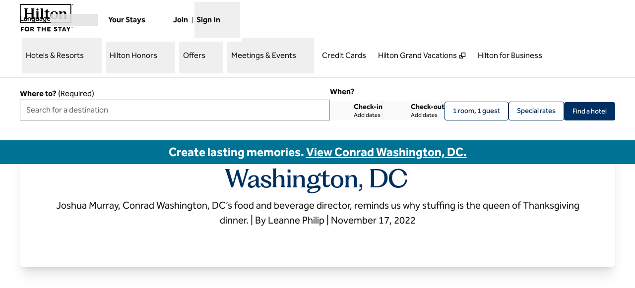

--- FILE ---
content_type: text/html; charset=utf-8
request_url: https://www.hilton.com/en/travel/articles/thanksgiving-stuffing-at-conrad-washington-dc/
body_size: 30757
content:
<!DOCTYPE html><html lang="en" dir="ltr" class="scroll-pt-16 md:scroll-pt-12"><head><meta charSet="utf-8" data-next-head=""/><meta name="viewport" content="width=device-width" data-next-head=""/><script>
// akam-sw.js install script version 1.3.6
"serviceWorker"in navigator&&"find"in[]&&function(){var e=new Promise(function(e){"complete"===document.readyState||!1?e():(window.addEventListener("load",function(){e()}),setTimeout(function(){"complete"!==document.readyState&&e()},1e4))}),n=window.akamServiceWorkerInvoked,r="1.3.6";if(n)aka3pmLog("akam-setup already invoked");else{window.akamServiceWorkerInvoked=!0,window.aka3pmLog=function(){window.akamServiceWorkerDebug&&console.log.apply(console,arguments)};function o(e){(window.BOOMR_mq=window.BOOMR_mq||[]).push(["addVar",{"sm.sw.s":e,"sm.sw.v":r}])}var i="/akam-sw.js",a=new Map;navigator.serviceWorker.addEventListener("message",function(e){var n,r,o=e.data;if(o.isAka3pm)if(o.command){var i=(n=o.command,(r=a.get(n))&&r.length>0?r.shift():null);i&&i(e.data.response)}else if(o.commandToClient)switch(o.commandToClient){case"enableDebug":window.akamServiceWorkerDebug||(window.akamServiceWorkerDebug=!0,aka3pmLog("Setup script debug enabled via service worker message"),v());break;case"boomerangMQ":o.payload&&(window.BOOMR_mq=window.BOOMR_mq||[]).push(o.payload)}aka3pmLog("akam-sw message: "+JSON.stringify(e.data))});var t=function(e){return new Promise(function(n){var r,o;r=e.command,o=n,a.has(r)||a.set(r,[]),a.get(r).push(o),navigator.serviceWorker.controller&&(e.isAka3pm=!0,navigator.serviceWorker.controller.postMessage(e))})},c=function(e){return t({command:"navTiming",navTiming:e})},s=null,m={},d=function(){var e=i;return s&&(e+="?othersw="+encodeURIComponent(s)),function(e,n){return new Promise(function(r,i){aka3pmLog("Registering service worker with URL: "+e),navigator.serviceWorker.register(e,n).then(function(e){aka3pmLog("ServiceWorker registration successful with scope: ",e.scope),r(e),o(1)}).catch(function(e){aka3pmLog("ServiceWorker registration failed: ",e),o(0),i(e)})})}(e,m)},g=navigator.serviceWorker.__proto__.register;if(navigator.serviceWorker.__proto__.register=function(n,r){return n.includes(i)?g.call(this,n,r):(aka3pmLog("Overriding registration of service worker for: "+n),s=new URL(n,window.location.href),m=r,navigator.serviceWorker.controller?new Promise(function(n,r){var o=navigator.serviceWorker.controller.scriptURL;if(o.includes(i)){var a=encodeURIComponent(s);o.includes(a)?(aka3pmLog("Cancelling registration as we already integrate other SW: "+s),navigator.serviceWorker.getRegistration().then(function(e){n(e)})):e.then(function(){aka3pmLog("Unregistering existing 3pm service worker"),navigator.serviceWorker.getRegistration().then(function(e){e.unregister().then(function(){return d()}).then(function(e){n(e)}).catch(function(e){r(e)})})})}else aka3pmLog("Cancelling registration as we already have akam-sw.js installed"),navigator.serviceWorker.getRegistration().then(function(e){n(e)})}):g.call(this,n,r))},navigator.serviceWorker.controller){var u=navigator.serviceWorker.controller.scriptURL;u.includes("/akam-sw.js")||u.includes("/akam-sw-preprod.js")||u.includes("/threepm-sw.js")||(aka3pmLog("Detected existing service worker. Removing and re-adding inside akam-sw.js"),s=new URL(u,window.location.href),e.then(function(){navigator.serviceWorker.getRegistration().then(function(e){m={scope:e.scope},e.unregister(),d()})}))}else e.then(function(){window.akamServiceWorkerPreprod&&(i="/akam-sw-preprod.js"),d()});if(window.performance){var w=window.performance.timing,l=w.responseEnd-w.responseStart;c(l)}e.then(function(){t({command:"pageLoad"})});var k=!1;function v(){window.akamServiceWorkerDebug&&!k&&(k=!0,aka3pmLog("Initializing debug functions at window scope"),window.aka3pmInjectSwPolicy=function(e){return t({command:"updatePolicy",policy:e})},window.aka3pmDisableInjectedPolicy=function(){return t({command:"disableInjectedPolicy"})},window.aka3pmDeleteInjectedPolicy=function(){return t({command:"deleteInjectedPolicy"})},window.aka3pmGetStateAsync=function(){return t({command:"getState"})},window.aka3pmDumpState=function(){aka3pmGetStateAsync().then(function(e){aka3pmLog(JSON.stringify(e,null,"\t"))})},window.aka3pmInjectTiming=function(e){return c(e)},window.aka3pmUpdatePolicyFromNetwork=function(){return t({command:"pullPolicyFromNetwork"})})}v()}}();</script>
<script src="/modules/assets/vendor/forter" type="text/javascript" async=""></script><meta name="dx_cpm_page" data-next-head=""/><title data-next-head="">Off The Menu | Thanksgiving Stuffing | Travel | Hilton</title><meta name="dx-ui-service" content="hotels-ui" data-next-head=""/><meta name="dx-version" content="dx-brands-ui:718073" data-next-head=""/><meta name="twitter:card" content="summary" data-next-head=""/><meta name="twitter:site" content="@Hilton" data-next-head=""/><meta name="og:title" content="Off the Menu: Thanksgiving stuffing at Conrad Washington, DC " data-next-head=""/><meta name="og:site_name" content="Hilton" data-next-head=""/><meta name="og:type" content="article" data-next-head=""/><link rel="canonical" href="https://www.hilton.com/en/travel/articles/thanksgiving-stuffing-at-conrad-washington-dc/" data-next-head=""/><meta name="description" content="Joshua Murray, Conrad Washington, DC’s food and beverage director, reminds us why stuffing is the queen of Thanksgiving dinner." data-next-head=""/><meta name="keywords" content="thanksgiving, stuffing, recipe, thanksgiving stuffing" data-next-head=""/><meta name="og:description" content="Joshua Murray, Conrad Washington, DC’s food and beverage director, reminds us why stuffing is the queen of Thanksgiving dinner." data-next-head=""/><meta name="og:image" content="https://www.hilton.com/im/en/NoHotel/17827268/otm-stuffing-clean.00-04-46-09.still007.jpg?impolicy=crop&amp;cw=3840&amp;ch=1066&amp;gravity=NorthWest&amp;xposition=0&amp;yposition=546&amp;rw=1920&amp;rh=534" data-next-head=""/><meta name="og:url" content="https://www.hilton.com/en/travel/articles/thanksgiving-stuffing-at-conrad-washington-dc/" data-next-head=""/><meta name="fb:app_id" content="253862148111843" data-next-head=""/><link rel="icon" href="https://www.hilton.com/modules/assets/img/brand/WW/favicon_WW.svg" type="image/svg+xml" sizes="any" media="(prefers-color-scheme: light)" data-next-head=""/><link rel="icon" href="https://www.hilton.com/modules/assets/img/brand/WW/favicon_WW-dark.svg" type="image/svg+xml" sizes="any" media="(prefers-color-scheme: dark)" data-next-head=""/><link rel="icon" href="https://www.hilton.com/modules/assets/img/brand/WW/favicon_WW.png" type="image/png" media="(prefers-color-scheme: light)" data-next-head=""/><link rel="icon" href="https://www.hilton.com/modules/assets/img/brand/WW/favicon_WW-dark.png" type="image/png" media="(prefers-color-scheme: dark)" data-next-head=""/><link rel="preload" href="/dx_brands_app/_next/static/css/ed9ded274debdd15.css" as="style"/><script type="application/ld+json" data-next-head="">{"@context":"http://schema.org","@type":"Article","mainEntityOfPage":{"@type":"WebPage","@id":"https://www.hilton.com/en/travel/articles/thanksgiving-stuffing-at-conrad-washington-dc/"},"headline":"Off the Menu: Thanksgiving stuffing at Conrad Washington, DC ","image":"https://www.hilton.com/im/en/NoHotel/17827268/otm-stuffing-clean.00-04-46-09.still007.jpg?impolicy=crop&cw=3840&ch=1066&gravity=NorthWest&xposition=0&yposition=546&rw=1920&rh=534","publisher":{"@type":"Organization","name":"Hilton","logo":{"@type":"ImageObject","url":"https://www.hilton.com/modules/assets/svgs/logos/shop/WW.svg"}}}</script><script src="//hilton.cdn-v3.conductrics.net/ac-JEgVELUJfI/v3/agent-api/js/f-kNOeWOuont/dt-jSoVLlm8Db1J9D3k4nN05QFUuoFH90?apikey=api-FMyCwMtUoUiPlbmMxooa" data-testid="conductrics-script" type="text/javascript" defer=""></script><link rel="stylesheet" href="//cdn.clarip.com/hilton/cookieconsent/assets/css/cookieconsent.min.css"/><script src="//cdn.clarip.com/hilton/cookieconsent/assets/js/cookieconsent.min.js"></script><script>
var claripCdnHost = "cdn.clarip.com";
var claripClientName = "hilton";
var claripCookieConsentHost = "hilton.clarip.com";
var claripCookieManagerIdentifier = "7e4bcad538c8af307924";
</script><script src="//cdn.clarip.com/hilton/cookieconsent/assets/js/clarip-cookie-manager.min.js"></script><script>window.__ENV = {"PARTNER_FORGET_INFO_LINK":"https://www.hilton.com/en/hilton-honors/login/forgot-information/","RUMCS_CAPTURE_CUSTOM_ERRORS":"enabled","ANALYTICS_OSC_TRACKING_ENABLED":"true","GLOBAL_PRIVACY_URL":"https://www.hilton.com/en/p/global-privacy-statement/","APP_NAME":"dx_brands_app","EXTERNAL_TMTP_PROGRAM_DETAILS_URL":"https://www.hilton.com/en/help-center/reservations/go-hilton-team-member-travel-program/","DX_GRAPHQL_CLIENT_URI":"https://www.hilton.com/graphql/customer","DX_AUTOCOMPLETE_URI":"https://www.hilton.com/dx-customer/autocomplete","TRACKING_SEED_FILE":"//assets.adobedtm.com/launch-EN02272261e0b845508227acf3ca0c37de.min.js","HILTON_ASSETS_URI":"https://www.hilton.com","BROWSER_DX_GQL_URI":"https://www.hilton.com/graphql/customer","CONDUCTRICS_URI":"//hilton.cdn-v3.conductrics.net/ac-JEgVELUJfI/v3/agent-api/js/f-kNOeWOuont/dt-jSoVLlm8Db1J9D3k4nN05QFUuoFH90?apikey=api-FMyCwMtUoUiPlbmMxooa","HONORS_JOIN_URL":"https://www.hilton.com/en/hilton-honors/join/","DX_AUTH_UI":"https://www.hilton.com/__LANG__/auth2/guest/login/","CMS_BASE_URL":"https://cms.hilton.com/site/","DX_AUTH_API_CLIENT_URI":"https://www.hilton.com","APP_ENV":"prd","EXTERNAL_HGV_PROGRAM_DETAILS_URL":"https://www.hilton.com/en/help-center/reservations/hilton-grand-vacations-max-rate/","OHW_BASE_URL":"https://www.hilton.com/","DX_AUTH_APP_CUSTOMER_ID":"6173cfff-cc35-42b0-8272-50766956f4ea","APP_VER":"dx-brands-ui:718073","DX_AUTH_API_CUSTOMER_APP_ID":"6173cfff-cc35-42b0-8272-50766956f4ea","TMTP_MANAGE_FAMILY_AND_FRIENDS_LINK":"https://tmtp.hilton.com/tmtp/main.html"};</script><link rel="stylesheet" href="/dx_brands_app/_next/static/css/ed9ded274debdd15.css" data-n-g=""/><noscript data-n-css=""></noscript><script defer="" noModule="" src="/dx_brands_app/_next/static/chunks/polyfills-42372ed130431b0a.js"></script><script src="/dx_brands_app/_next/static/chunks/webpack-63164ada87fee782.js" defer=""></script><script src="/dx_brands_app/_next/static/chunks/framework-8dd51b6c25dc49f3.js" defer=""></script><script src="/dx_brands_app/_next/static/chunks/main-305dde349fb8f0ef.js" defer=""></script><script src="/dx_brands_app/_next/static/chunks/pages/_app-e4f621b896fd98a5.js" defer=""></script><script src="/dx_brands_app/_next/static/chunks/pages/%5B%5B...brandSlug%5D%5D-0a2c94431ea9f493.js" defer=""></script><script src="/dx_brands_app/_next/static/dx_brands_app-3664c0/_buildManifest.js" defer=""></script><script src="/dx_brands_app/_next/static/dx_brands_app-3664c0/_ssgManifest.js" defer=""></script>
<script>(window.BOOMR_mq=window.BOOMR_mq||[]).push(["addVar",{"rua.upush":"false","rua.cpush":"false","rua.upre":"false","rua.cpre":"false","rua.uprl":"false","rua.cprl":"false","rua.cprf":"false","rua.trans":"SJ-28a51eb4-eece-4486-a923-8fcf0cc4c5f0","rua.cook":"false","rua.ims":"false","rua.ufprl":"false","rua.cfprl":"false","rua.isuxp":"false","rua.texp":"norulematch","rua.ceh":"false","rua.ueh":"false","rua.ieh.st":"0"}]);</script>
                              <script>!function(e){var n="https://s.go-mpulse.net/boomerang/";if("True"=="True")e.BOOMR_config=e.BOOMR_config||{},e.BOOMR_config.PageParams=e.BOOMR_config.PageParams||{},e.BOOMR_config.PageParams.pci=!0,n="https://s2.go-mpulse.net/boomerang/";if(window.BOOMR_API_key="SBHYK-LK2AL-UW4L5-6RD2N-4TGQC",function(){function e(){if(!o){var e=document.createElement("script");e.id="boomr-scr-as",e.src=window.BOOMR.url,e.async=!0,i.parentNode.appendChild(e),o=!0}}function t(e){o=!0;var n,t,a,r,d=document,O=window;if(window.BOOMR.snippetMethod=e?"if":"i",t=function(e,n){var t=d.createElement("script");t.id=n||"boomr-if-as",t.src=window.BOOMR.url,BOOMR_lstart=(new Date).getTime(),e=e||d.body,e.appendChild(t)},!window.addEventListener&&window.attachEvent&&navigator.userAgent.match(/MSIE [67]\./))return window.BOOMR.snippetMethod="s",void t(i.parentNode,"boomr-async");a=document.createElement("IFRAME"),a.src="about:blank",a.title="",a.role="presentation",a.loading="eager",r=(a.frameElement||a).style,r.width=0,r.height=0,r.border=0,r.display="none",i.parentNode.appendChild(a);try{O=a.contentWindow,d=O.document.open()}catch(_){n=document.domain,a.src="javascript:var d=document.open();d.domain='"+n+"';void(0);",O=a.contentWindow,d=O.document.open()}if(n)d._boomrl=function(){this.domain=n,t()},d.write("<bo"+"dy onload='document._boomrl();'>");else if(O._boomrl=function(){t()},O.addEventListener)O.addEventListener("load",O._boomrl,!1);else if(O.attachEvent)O.attachEvent("onload",O._boomrl);d.close()}function a(e){window.BOOMR_onload=e&&e.timeStamp||(new Date).getTime()}if(!window.BOOMR||!window.BOOMR.version&&!window.BOOMR.snippetExecuted){window.BOOMR=window.BOOMR||{},window.BOOMR.snippetStart=(new Date).getTime(),window.BOOMR.snippetExecuted=!0,window.BOOMR.snippetVersion=12,window.BOOMR.url=n+"SBHYK-LK2AL-UW4L5-6RD2N-4TGQC";var i=document.currentScript||document.getElementsByTagName("script")[0],o=!1,r=document.createElement("link");if(r.relList&&"function"==typeof r.relList.supports&&r.relList.supports("preload")&&"as"in r)window.BOOMR.snippetMethod="p",r.href=window.BOOMR.url,r.rel="preload",r.as="script",r.addEventListener("load",e),r.addEventListener("error",function(){t(!0)}),setTimeout(function(){if(!o)t(!0)},3e3),BOOMR_lstart=(new Date).getTime(),i.parentNode.appendChild(r);else t(!1);if(window.addEventListener)window.addEventListener("load",a,!1);else if(window.attachEvent)window.attachEvent("onload",a)}}(),"".length>0)if(e&&"performance"in e&&e.performance&&"function"==typeof e.performance.setResourceTimingBufferSize)e.performance.setResourceTimingBufferSize();!function(){if(BOOMR=e.BOOMR||{},BOOMR.plugins=BOOMR.plugins||{},!BOOMR.plugins.AK){var n="false"=="true"?1:0,t="",a="aoijo4tio64gk2l2z5va-f-4c1570fbd-clientnsv4-s.akamaihd.net",i="false"=="true"?2:1,o={"ak.v":"39","ak.cp":"1334187","ak.ai":parseInt("398504",10),"ak.ol":"0","ak.cr":10,"ak.ipv":4,"ak.proto":"h2","ak.rid":"2a904646","ak.r":35417,"ak.a2":n,"ak.m":"dscx","ak.n":"essl","ak.bpcip":"3.144.151.0","ak.cport":32888,"ak.gh":"104.119.189.215","ak.quicv":"","ak.tlsv":"tls1.3","ak.0rtt":"","ak.0rtt.ed":"","ak.csrc":"-","ak.acc":"","ak.t":"1769656170","ak.ak":"hOBiQwZUYzCg5VSAfCLimQ==OgWuy2PhSE3CZulR62aB7OZ3f5959rBtNLE5rWk/8/U5/ZqEIgbDyLkNeH5iLqv9/AX92mOglW8YWvY5FR+SZqmaFycKrnOdREee6IlzyPi8g9LLwXTj2XaBk5B7zlo/fbjq+GgA+ybpAPaoFRLSdK9Ms2w4Z8c1eUnTxen2EqohwBkYNnA2V2Y4NRsGmBM3Gf6pRh27Fe5HKYXJYn8v7SEJPwWEYPMtw+xJW8CGdwKuYA1G7a5vxnzV5Yw/nLhNXc8yp2MltTItH42Cx2ba6/Ez8FBX1HvLeYs9ALNrj6aIXDR9Ze78atChXeJY/KG65GiarIFo02XMxkZyxRhHwEvOiInUP73YjasX4EFL5DMuEu9VOBDxtfUeZ4rRFdEVITkWIBolJ3kFx+5hMD4rodWrc5MLuvIJR+E3OYVOXdI=","ak.pv":"927","ak.dpoabenc":"","ak.tf":i};if(""!==t)o["ak.ruds"]=t;var r={i:!1,av:function(n){var t="http.initiator";if(n&&(!n[t]||"spa_hard"===n[t]))o["ak.feo"]=void 0!==e.aFeoApplied?1:0,BOOMR.addVar(o)},rv:function(){var e=["ak.bpcip","ak.cport","ak.cr","ak.csrc","ak.gh","ak.ipv","ak.m","ak.n","ak.ol","ak.proto","ak.quicv","ak.tlsv","ak.0rtt","ak.0rtt.ed","ak.r","ak.acc","ak.t","ak.tf"];BOOMR.removeVar(e)}};BOOMR.plugins.AK={akVars:o,akDNSPreFetchDomain:a,init:function(){if(!r.i){var e=BOOMR.subscribe;e("before_beacon",r.av,null,null),e("onbeacon",r.rv,null,null),r.i=!0}return this},is_complete:function(){return!0}}}}()}(window);</script></head><body class="theme-hi legacy-surfaces honors-tier-refresh"><div id="root" class="surface-base"><link rel="preload" as="image" href="/modules/assets/svgs/logos/WW.svg"/><link rel="preload" as="image" href="/modules/assets/svgs/social/Facebook.svg"/><link rel="preload" as="image" href="/modules/assets/svgs/social/Twitter.svg"/><link rel="preload" as="image" href="/modules/assets/svgs/social/Instagram.svg"/><div id="__next"><div class="isolate m-0 w-full p-0"><div class="z-2"><div data-testid="BrandComponentThemeInline" class="osc-brand-component-theme-inline relative header !bg-transparent surface-base"><div class="relative"><a href="#skipped" class="btn-xl btn-primary-text sr-only focus:not-sr-only">Skip to content</a><header class="header-bottom-border border-solid" data-testid="shared-header"><div class="osc-header-wrapper surface-base"><nav id="drawer-nav" class="z-50 lg:hidden"><div class="flex items-center justify-between"><button class="me-2 w-12 self-end sm:self-center" type="button" id="menu-open-button" data-testid="hamburger-menu" aria-haspopup="true"><span style="height:28px;width:28px" class="pointer-events-none block"></span><span class="text-xs font-semibold brand-ey:font-normal brand-wa:font-normal"><span class="sr-only">Open menu</span></span></button><div class="py-2 pe-2 sm:pb-0"><div class="flex gap-2 text-sm sm:text-base"><div class="flex items-baseline gap-2"><span class="flex font-semibold text-sm" aria-hidden="true">Language</span><div class="h-6 w-24 animate-pulse self-center bg-border"></div></div></div></div></div><div class="flex content-center items-center p-2 md:px-8 lg:px-10 sm:h-16"><span class="self-end sm:self-center"><a data-testid="brand-logo-link" href="https://www.hilton.com/en/" class="relative block h-14 w-28 overflow-hidden brand-lx:lg:w-44 brand-ou:lg:w-72"><img src="/modules/assets/svgs/logos/WW.svg" alt="Hilton for the stay" class="header-logo"/><span class="sr-only"></span></a></span><div class="ms-auto flex flex-col items-center gap-x-2 sm:flex-row"><div class="ms-auto flex items-center gap-x-2"><a href="https://www.hilton.com/en/book/reservation/find/" class="text-center min-w-16 w-min align-middle"><span class="underline-offset-2 mb-1"><span style="height:28px;width:28px" class="pointer-events-none block"></span><span class="inline-block text-xs font-semibold brand-ey:font-normal brand-wa:font-normal">Your Stays</span></span></a><div class="flex flex-col pt-7"><div class="flex items-center"><div class="h-fit"><a href="https://www.hilton.com/en/hilton-honors/join/?ocode=JHTNW" class="inline-block text-pretty"><span class="underline-offset-2 m-auto inline-block border-e border-surface pe-2 text-xs font-semibold brand-ey:font-normal brand-wa:font-normal">Join</span></a></div><div class="ps-2"><span style="height:28px;width:28px" class="pointer-events-none block"></span><button type="button" class="text-xs font-semibold brand-ey:font-normal brand-wa:!font-normal" aria-haspopup="dialog" aria-expanded="false" aria-controls="radix-«Rab9bnim»" data-state="closed"><span>Sign In</span></button></div></div></div></div></div></div><div data-testid="menuWindow" class="invisible"><div class="surface-base"><div data-focus-guard="true" tabindex="-1" style="width:1px;height:0px;padding:0;overflow:hidden;position:fixed;top:1px;left:1px"></div><div data-focus-lock-disabled="disabled"><div class="absolute top-0 z-50 h-screen w-80 overflow-y-scroll border-t border-surface bg-surface transition-all hidden -translate-x-full osc-nav-drawer" hidden="" data-testid="panelWindow-left"><div class="osc-nav-drawer animate-fadein"><div class="relative border-surface px-4 py-3"><button type="button" class="px-2"><span style="height:28px;width:28px" class="pointer-events-none block"></span><span class="text-xs font-semibold brand-ey:font-normal brand-wa:font-normal">Close<span class="sr-only">menu</span></span></button></div><div class="px-4"><span><a data-testid="brand-logo-link" href="https://www.hilton.com/en/" class="relative block h-14 w-28 overflow-hidden brand-lx:lg:w-44 brand-ou:lg:w-72"><img src="/modules/assets/svgs/logos/WW.svg" alt="Hilton for the stay" class="header-logo"/><span class="sr-only"></span></a></span></div><ul><li><button class="osc-nav-main-link focus:osc-nav-drawer-link-active hover:osc-nav-drawer-link-active flex h-12 w-full animate-fadein items-center justify-between border-b border-surface ps-4 text-left" aria-expanded="false" type="button"><span>Hotels &amp; Resorts</span><span style="height:28px;width:28px" class="pointer-events-none block"></span></button></li><li><button class="osc-nav-main-link focus:osc-nav-drawer-link-active hover:osc-nav-drawer-link-active flex h-12 w-full animate-fadein items-center justify-between border-b border-surface ps-4 text-left" aria-expanded="false" type="button"><span>Hilton Honors</span><span style="height:28px;width:28px" class="pointer-events-none block"></span></button></li><li><button class="osc-nav-main-link focus:osc-nav-drawer-link-active hover:osc-nav-drawer-link-active flex h-12 w-full animate-fadein items-center justify-between border-b border-surface ps-4 text-left" aria-expanded="false" type="button"><span>Offers</span><span style="height:28px;width:28px" class="pointer-events-none block"></span></button></li><li><button class="osc-nav-main-link focus:osc-nav-drawer-link-active hover:osc-nav-drawer-link-active flex h-12 w-full animate-fadein items-center justify-between border-b border-surface ps-4 text-left" aria-expanded="false" type="button"><span>Meetings &amp; Events</span><span style="height:28px;width:28px" class="pointer-events-none block"></span></button></li><li><a href="/en/hilton-honors/credit-cards/" class="block"><span class="underline-offset-2 osc-nav-main-link focus:osc-nav-drawer-link-active hover:osc-nav-drawer-link-active flex h-12 items-center border-b border-surface ps-4">Credit Cards</span></a></li><li><a target="_blank" href="https://www.hiltongrandvacations.com/en/discover-hilton-grand-vacations/nav-bar-hilton?utm_source=hilton&amp;utm_medium=banner&amp;utm_campaign=hlt-poc-orl_lv_mb-x-hilton-x-x-navbar-x-240826" class="block" rel="noopener noreferrer"><span class="underline-offset-2 osc-nav-main-link focus:osc-nav-drawer-link-active hover:osc-nav-drawer-link-active flex h-12 items-center border-b border-surface ps-4">Hilton Grand Vacations<svg role="img" aria-hidden="true" data-testid="link-new-window" viewBox="0 0 10 10" width="14" height="14" class="ms-1 inline-block stroke-current align-[-2px]"><g fill="none"><path d="M3.6 1.3h5.3v5.3H3.6z"></path><path d="M1.3 8.8V4.6h2.3v2h1.9v2.2z"></path></g></svg></span><span class="sr-only">, <span>Opens new tab</span></span></a></li><li><a href="/en/p/hilton-for-business/" class="block"><span class="underline-offset-2 osc-nav-main-link focus:osc-nav-drawer-link-active hover:osc-nav-drawer-link-active flex h-12 items-center border-b border-surface ps-4">Hilton for Business</span></a></li></ul><ul></ul></div></div></div><div data-focus-guard="true" tabindex="-1" style="width:1px;height:0px;padding:0;overflow:hidden;position:fixed;top:1px;left:1px"></div></div></div><div data-focus-guard="true" tabindex="-1" style="width:1px;height:0px;padding:0;overflow:hidden;position:fixed;top:1px;left:1px"></div><div data-focus-lock-disabled="disabled"><div class="absolute top-0 z-50 h-screen w-80 overflow-y-scroll border-t border-surface bg-surface transition-all end-0 hidden -translate-x-full osc-nav-drawer" hidden="" data-testid="panelWindow-right"></div></div><div data-focus-guard="true" tabindex="-1" style="width:1px;height:0px;padding:0;overflow:hidden;position:fixed;top:1px;left:1px"></div></nav><nav class="hidden lg:block"><div><div class="w-full"><div class="osc-nav-top-link-area container"><div class="relative flex flex-wrap"><div class="flex min-h-[4.5rem] items-center"><div class="z-10"></div><div><a href="https://www.hilton.com/en/" class="relative block h-14 w-28 brand-ou:lg:w-72 brand-lx:lg:w-72 me-1" data-testid="brand-logo-link"><span class="underline-offset-2 underline text-sm text-primary hover:text-primary-alt"><img src="/modules/assets/svgs/logos/WW.svg" alt="Hilton for the stay" class="header-logo"/></span></a></div></div><div class="absolute end-0 top-0"><nav class="relative ms-auto flex min-h-[4.5rem]" aria-label="Hilton Honors"><ul class="flex"><li class="flex items-center pb-2 pe-2 pt-1"><div class="flex gap-2 text-sm sm:text-base"><div class="flex items-baseline gap-2"><span class="flex font-semibold text-sm" aria-hidden="true">Language</span><div class="h-6 w-24 animate-pulse self-center bg-border"></div></div></div></li><li data-testid="with-link" class="osc-nav-list-item group flex h-full items-center border-t-4 border-t-transparent px-1 text-sm"><a href="https://www.hilton.com/en/book/reservation/find/" class="h-full flex"><span class="underline-offset-2 flex items-center whitespace-nowrap p-2 flex-1 self-stretch"><span class="block min-h-5 osc-nav-item-text">Your Stays</span><span class="ps-2"><span style="height:28px;width:28px" class="pointer-events-none block"></span><span style="height:28px;width:28px" class="pointer-events-none block"></span></span></span></a></li><li data-testid="with-link" class="osc-nav-list-item group flex h-full items-center border-t-4 border-t-transparent px-1 text-sm"><a href="https://www.hilton.com/en/hilton-honors/join/?ocode=JHTNW" class="h-full flex"><span class="underline-offset-2 flex items-center whitespace-nowrap p-1 flex-1 self-stretch"><span class="block min-h-5 osc-nav-item-text">Join</span></span></a></li><div aria-hidden="true" class="osc-nav-list-divider-container group flex h-full items-center pt-1 text-sm"><div class="osc-nav-list-divider"></div></div><li data-testid="with-modal" class="osc-nav-list-item group flex h-full items-center border-t-4 border-t-transparent px-1 text-sm"><button data-testid="with-modal" type="button" class="group flex h-full items-center whitespace-nowrap px-1 text-sm flex-1 self-stretch"><span class="block min-h-5 osc-nav-item-text">Sign In</span><span class="ps-2"><span style="height:28px;width:28px" class="pointer-events-none block"></span><span style="height:28px;width:28px" class="pointer-events-none block"></span></span></button></li></ul></nav></div></div></div></div><div class="osc-nav-bottom-link-area"><div class="container"><div class="flex"><div class="flex overflow-auto" data-testid="header-links-container"><div class="flex min-h-[4.5rem] items-center"><div class="size-full overflow-x-visible"><div class="flex h-full items-center"><ul class="flex h-full items-center rtl:space-x-reverse"><li data-testid="with-popup" class="osc-nav-list-item group flex h-full items-center border-t-4 border-t-transparent px-1 text-sm"><button type="button" aria-expanded="false" aria-controls="«Rdabnim»" class="flex items-center whitespace-nowrap osc-nav-main-link p-2 flex-1 self-stretch"><span class="block min-h-5">Hotels &amp; Resorts</span><span><span style="height:28px;width:28px" class="pointer-events-none block"></span><span style="height:28px;width:28px" class="pointer-events-none block"></span></span></button></li><div id="«Rdabnim»" data-testid="popup-content" class="fixed z-50 mt-1 rounded border border-solid p-2 shadow-lg hidden border-surface bg-surface !osc-popup-margin !w-screen !p-0 motion-safe:animate-fadein" style="visibility:hidden;left:0"><div class="osc-nav-drawer surface-base"><div class="container flex-1 py-5"><ul class="grid grid-cols-3 gap-x-6"><li data-testid="menu-list-item" class="py-3"><span class="block w-full border-b-2 border-surface hover:font-bold"><a href="/en/locations/" class="osc-nav-drawer-link p-3 hover:osc-nav-drawer-link-active focus:osc-nav-drawer-link-active brand-ey:focus:font-normal block"><span class="underline-offset-2 osc-nav-drawer-link-text">Locations</span></a></span></li><li data-testid="menu-list-item" class="py-3"><span class="block w-full border-b-2 border-surface hover:font-bold"><a href="/en/brands/" class="osc-nav-drawer-link p-3 hover:osc-nav-drawer-link-active focus:osc-nav-drawer-link-active brand-ey:focus:font-normal block"><span class="underline-offset-2 osc-nav-drawer-link-text">Brands</span></a></span></li><li data-testid="menu-list-item" class="py-3"><span class="block w-full border-b-2 border-surface hover:font-bold"><a href="/en/travel/" class="osc-nav-drawer-link p-3 hover:osc-nav-drawer-link-active focus:osc-nav-drawer-link-active brand-ey:focus:font-normal block"><span class="underline-offset-2 osc-nav-drawer-link-text">Travel Inspiration</span></a></span></li><li data-testid="menu-list-item" class="py-3"><span class="block w-full border-b-2 border-surface hover:font-bold"><a href="/en/all-inclusive/" class="osc-nav-drawer-link p-3 hover:osc-nav-drawer-link-active focus:osc-nav-drawer-link-active brand-ey:focus:font-normal block"><span class="underline-offset-2 osc-nav-drawer-link-text">All-Inclusive</span></a></span></li><li data-testid="menu-list-item" class="py-3"><span class="block w-full border-b-2 border-surface hover:font-bold"><a href="/en/resorts/" class="osc-nav-drawer-link p-3 hover:osc-nav-drawer-link-active focus:osc-nav-drawer-link-active brand-ey:focus:font-normal block"><span class="underline-offset-2 osc-nav-drawer-link-text">Resorts</span></a></span></li></ul></div></div></div><li data-testid="with-popup" class="osc-nav-list-item group flex h-full items-center border-t-4 border-t-transparent px-1 text-sm"><button type="button" aria-expanded="false" aria-controls="«Rlabnim»" class="flex items-center whitespace-nowrap osc-nav-main-link p-2 flex-1 self-stretch"><span class="block min-h-5">Hilton Honors</span><span><span style="height:28px;width:28px" class="pointer-events-none block"></span><span style="height:28px;width:28px" class="pointer-events-none block"></span></span></button></li><div id="«Rlabnim»" data-testid="popup-content" class="fixed z-50 mt-1 rounded border border-solid p-2 shadow-lg hidden border-surface bg-surface !osc-popup-margin !w-screen !p-0 motion-safe:animate-fadein" style="visibility:hidden;left:0"><div class="osc-nav-drawer surface-base"><div class="container flex-1 py-5"><ul class="grid grid-cols-3 gap-x-6"><li data-testid="menu-list-item" class="py-3"><span class="block w-full border-b-2 border-surface hover:font-bold"><a href="/en/hilton-honors/" class="osc-nav-drawer-link p-3 hover:osc-nav-drawer-link-active focus:osc-nav-drawer-link-active brand-ey:focus:font-normal block"><span class="underline-offset-2 osc-nav-drawer-link-text">About Hilton Honors</span></a></span></li><li data-testid="menu-list-item" class="py-3"><span class="block w-full border-b-2 border-surface hover:font-bold"><a href="/en/hilton-honors/join/?ocode=JHTNW" class="osc-nav-drawer-link p-3 hover:osc-nav-drawer-link-active focus:osc-nav-drawer-link-active brand-ey:focus:font-normal block"><span class="underline-offset-2 osc-nav-drawer-link-text">Join Now</span></a></span></li><li data-testid="menu-list-item" class="py-3"><span class="block w-full border-b-2 border-surface hover:font-bold"><a href="/en/hilton-honors/member-benefits/" class="osc-nav-drawer-link p-3 hover:osc-nav-drawer-link-active focus:osc-nav-drawer-link-active brand-ey:focus:font-normal block"><span class="underline-offset-2 osc-nav-drawer-link-text">Member Benefits</span></a></span></li><li data-testid="menu-list-item" class="py-3"><span class="block w-full border-b-2 border-surface hover:font-bold"><a href="/en/hilton-honors/points/" class="osc-nav-drawer-link p-3 hover:osc-nav-drawer-link-active focus:osc-nav-drawer-link-active brand-ey:focus:font-normal block"><span class="underline-offset-2 osc-nav-drawer-link-text">Hilton Honors Points</span></a></span></li><li data-testid="menu-list-item" class="py-3"><span class="block w-full border-b-2 border-surface hover:font-bold"><a href="/en/hilton-honors/points-explorer/" class="osc-nav-drawer-link p-3 hover:osc-nav-drawer-link-active focus:osc-nav-drawer-link-active brand-ey:focus:font-normal block"><span class="underline-offset-2 osc-nav-drawer-link-text">Points Explorer</span></a></span></li><li data-testid="menu-list-item" class="py-3"><span class="block w-full border-b-2 border-surface hover:font-bold"><a target="_blank" href="https://experiences.hiltonhonors.com/" class="osc-nav-drawer-link p-3 hover:osc-nav-drawer-link-active focus:osc-nav-drawer-link-active brand-ey:focus:font-normal block" rel="noopener noreferrer"><span class="underline-offset-2 osc-nav-drawer-link-text">Experiences<svg role="img" aria-hidden="true" data-testid="link-new-window" viewBox="0 0 10 10" width="14" height="14" class="ms-1 inline-block stroke-current align-[-2px]"><g fill="none"><path d="M3.6 1.3h5.3v5.3H3.6z"></path><path d="M1.3 8.8V4.6h2.3v2h1.9v2.2z"></path></g></svg></span><span class="sr-only">, <span>Opens new tab</span></span></a></span></li></ul></div></div></div><li data-testid="with-popup" class="osc-nav-list-item group flex h-full items-center border-t-4 border-t-transparent px-1 text-sm"><button type="button" aria-expanded="false" aria-controls="«Rtabnim»" class="flex items-center whitespace-nowrap osc-nav-main-link p-2 flex-1 self-stretch"><span class="block min-h-5">Offers</span><span><span style="height:28px;width:28px" class="pointer-events-none block"></span><span style="height:28px;width:28px" class="pointer-events-none block"></span></span></button></li><div id="«Rtabnim»" data-testid="popup-content" class="fixed z-50 mt-1 rounded border border-solid p-2 shadow-lg hidden border-surface bg-surface !osc-popup-margin !w-screen !p-0 motion-safe:animate-fadein" style="visibility:hidden;left:0"><div class="osc-nav-drawer surface-base"><div class="container flex-1 py-5"><ul class="grid grid-cols-3 gap-x-6"><li data-testid="menu-list-item" class="py-3"><span class="block w-full border-b-2 border-surface hover:font-bold"><a href="/en/offers/" class="osc-nav-drawer-link p-3 hover:osc-nav-drawer-link-active focus:osc-nav-drawer-link-active brand-ey:focus:font-normal block"><span class="underline-offset-2 osc-nav-drawer-link-text">All Offers</span></a></span></li><li data-testid="menu-list-item" class="py-3"><span class="block w-full border-b-2 border-surface hover:font-bold"><a target="_blank" href="https://www.hiltongetaways.com/?MDPCID=Hilton-en_US.DPS.Hilton.Offers-Hilton%20Offers%20Bundle%20&amp;%20Save.PACKAGE" class="osc-nav-drawer-link p-3 hover:osc-nav-drawer-link-active focus:osc-nav-drawer-link-active brand-ey:focus:font-normal block" rel="noopener noreferrer"><span class="underline-offset-2 osc-nav-drawer-link-text">Bundle &amp; Save<svg role="img" aria-hidden="true" data-testid="link-new-window" viewBox="0 0 10 10" width="14" height="14" class="ms-1 inline-block stroke-current align-[-2px]"><g fill="none"><path d="M3.6 1.3h5.3v5.3H3.6z"></path><path d="M1.3 8.8V4.6h2.3v2h1.9v2.2z"></path></g></svg></span><span class="sr-only">, <span>Opens new tab</span></span></a></span></li></ul></div></div></div><li data-testid="with-popup" class="osc-nav-list-item group flex h-full items-center border-t-4 border-t-transparent px-1 text-sm"><button type="button" aria-expanded="false" aria-controls="«R15abnim»" class="flex items-center whitespace-nowrap osc-nav-main-link p-2 flex-1 self-stretch"><span class="block min-h-5">Meetings &amp; Events</span><span><span style="height:28px;width:28px" class="pointer-events-none block"></span><span style="height:28px;width:28px" class="pointer-events-none block"></span></span></button></li><div id="«R15abnim»" data-testid="popup-content" class="fixed z-50 mt-1 rounded border border-solid p-2 shadow-lg hidden border-surface bg-surface !osc-popup-margin !w-screen !p-0 motion-safe:animate-fadein" style="visibility:hidden;left:0"><div class="osc-nav-drawer surface-base"><div class="container flex-1 py-5"><ul class="grid grid-cols-3 gap-x-6"><li data-testid="menu-list-item" class="py-3"><span class="block w-full border-b-2 border-surface hover:font-bold"><a href="/en/events/" class="osc-nav-drawer-link p-3 hover:osc-nav-drawer-link-active focus:osc-nav-drawer-link-active brand-ey:focus:font-normal block"><span class="underline-offset-2 osc-nav-drawer-link-text">All Events</span></a></span></li><li data-testid="menu-list-item" class="py-3"><span class="block w-full border-b-2 border-surface hover:font-bold"><a href="/en/events/groups/" class="osc-nav-drawer-link p-3 hover:osc-nav-drawer-link-active focus:osc-nav-drawer-link-active brand-ey:focus:font-normal block"><span class="underline-offset-2 osc-nav-drawer-link-text">Group Travel</span></a></span></li><li data-testid="menu-list-item" class="py-3"><span class="block w-full border-b-2 border-surface hover:font-bold"><a href="/en/events/meetings/" class="osc-nav-drawer-link p-3 hover:osc-nav-drawer-link-active focus:osc-nav-drawer-link-active brand-ey:focus:font-normal block"><span class="underline-offset-2 osc-nav-drawer-link-text">Meetings &amp; Conferences</span></a></span></li><li data-testid="menu-list-item" class="py-3"><span class="block w-full border-b-2 border-surface hover:font-bold"><a href="/en/events/weddings/" class="osc-nav-drawer-link p-3 hover:osc-nav-drawer-link-active focus:osc-nav-drawer-link-active brand-ey:focus:font-normal block"><span class="underline-offset-2 osc-nav-drawer-link-text">Weddings</span></a></span></li><li data-testid="menu-list-item" class="py-3"><span class="block w-full border-b-2 border-surface hover:font-bold"><a href="/en/events/celebrations/" class="osc-nav-drawer-link p-3 hover:osc-nav-drawer-link-active focus:osc-nav-drawer-link-active brand-ey:focus:font-normal block"><span class="underline-offset-2 osc-nav-drawer-link-text">Celebrations</span></a></span></li></ul></div></div></div><li data-testid="with-link" class="osc-nav-list-item group flex h-full items-center border-t-4 border-t-transparent px-1 text-sm"><a href="/en/hilton-honors/credit-cards/" class="h-full flex"><span class="underline-offset-2 flex items-center whitespace-nowrap p-2 osc-nav-main-link flex-1 self-stretch"><span class="block min-h-5">Credit Cards</span></span></a></li><li data-testid="with-link" class="osc-nav-list-item group flex h-full items-center border-t-4 border-t-transparent px-1 text-sm"><a target="_blank" href="https://www.hiltongrandvacations.com/en/discover-hilton-grand-vacations/nav-bar-hilton?utm_source=hilton&amp;utm_medium=banner&amp;utm_campaign=hlt-poc-orl_lv_mb-x-hilton-x-x-navbar-x-240826" class="h-full flex" rel="noopener noreferrer"><span class="underline-offset-2 flex items-center whitespace-nowrap p-2 osc-nav-main-link flex-1 self-stretch"><span class="block min-h-5">Hilton Grand Vacations</span><svg role="img" aria-hidden="true" data-testid="link-new-window" viewBox="0 0 10 10" width="14" height="14" class="ms-1 inline-block stroke-current align-[-2px]"><g fill="none"><path d="M3.6 1.3h5.3v5.3H3.6z"></path><path d="M1.3 8.8V4.6h2.3v2h1.9v2.2z"></path></g></svg></span><span class="sr-only">, <span>Opens new tab</span></span></a></li><li data-testid="with-link" class="osc-nav-list-item group flex h-full items-center border-t-4 border-t-transparent px-1 text-sm"><a href="/en/p/hilton-for-business/" class="h-full flex"><span class="underline-offset-2 flex items-center whitespace-nowrap p-2 osc-nav-main-link flex-1 self-stretch"><span class="block min-h-5">Hilton for Business</span></span></a></li></ul></div></div></div></div></div></div></div></div></nav></div></header><div id="skipped" tabindex="-1"></div></div></div></div><div class="relative z-1 flex flex-col"><main><div><div class=""><div data-testid="BrandComponentThemeInline" class="osc-brand-component-theme-inline relative search-widget-cpm !bg-transparent surface-base"><div class="relative"><div class="searchWidgetBrand" data-testid="searchWidgetBrand"><div class="surface-base"><div class="container mx-auto my-0 py-4"><form noValidate="" method="POST"><div><div class=""><div class="relative flex flex-wrap items-end justify-center gap-2 lg:gap-3 lg:flex-nowrap lg:mb-6 gap-3"><div class="relative flex flex-basis-full"><div class="relative w-full" data-osc-product="shop-form-location"><div data-headlessui-state=""><label class="label w-full brand-ey:font-normal brand-lx:font-semibold" for="location-input"><span>Where to?<!-- --> <span class="font-normal surface-text-muted">(<!-- -->Required<!-- -->)</span></span></label><input class="form-input w-full osc-shop-location-input bg-transparent text-surface placeholder:text-surface-muted" autoComplete="off" autoCorrect="off" autoCapitalize="off" spellCheck="false" aria-label="Where to?. Begin typing to filter results." aria-invalid="false" data-osc-product="shop-form-location-input" required="" placeholder="Search for a destination" id="location-input" role="combobox" type="text" aria-expanded="false" aria-autocomplete="list" data-headlessui-state="" name="query" value=""/><div class="relative w-full"></div><span hidden="" style="position:fixed;top:1px;left:1px;width:1px;height:0;padding:0;margin:-1px;overflow:hidden;clip:rect(0, 0, 0, 0);white-space:nowrap;border-width:0;display:none"></span></div><p class="sr-only" aria-live="assertive"></p><div class="lg:absolute hidden" id="input-error-location"></div></div></div><div class="w-full sm:w-auto"><label class="label flex pb-0.5 max-sm:w-1/4 max-sm:items-start max-sm:justify-start lg:pb-1.5" data-osc-product="search-dates-label"><span>When?</span></label><button class="flex w-full appearance-none justify-center divide-x rounded px-0 text-start sm:w-auto sm:gap-2 lg:gap-3 rtl:divide-x-reverse divide-surface" data-osc-product="shop-form-dates" id="shop-form-dates" type="button" aria-label="Check-in Add dates,  Check-out Add dates" data-testid="search-dates-button" disabled="" aria-haspopup="dialog" aria-expanded="false" aria-controls="radix-«Rkkthirim»" data-state="closed"><span class="flex w-36 items-center justify-center whitespace-nowrap sm:w-auto sm:ps-2 sm:first-of-type:ps-0"><span style="height:40px;width:40px" class="pointer-events-none block"></span><span data-osc-product="date-picker-buttons" class="ms-2 text-sm leading-tight"><span class="block font-bold">Check-in</span><span class="block text-xs">Add dates</span></span></span><span class="flex w-36 items-center justify-center whitespace-nowrap sm:w-auto sm:ps-2 sm:first-of-type:ps-0"><span style="height:40px;width:40px" class="pointer-events-none block"></span><span data-osc-product="date-picker-buttons" class="ms-2 text-sm leading-tight"><span class="block font-bold"> Check-out</span><span class="block text-xs">Add dates</span></span></span></button></div><div data-osc-product="search-rooms-button" class="flex flex-1"><button data-osc-product="shop-form-selection-button" class="osc-shop-outline-button relative w-full whitespace-nowrap px-2 leading-5 lg:px-4 btn--base btn--outline btn--sm btn--brand" type="button" aria-label="1 room, 1 guest. Modify/Change Rooms &amp; Guests " data-testid="search-rooms-button" aria-haspopup="dialog" aria-expanded="false" aria-controls="radix-«Rekthirim»" data-state="closed"><span>1 room, 1 guest</span></button></div><div data-osc-product="search-rates-button" class="flex flex-1"><button data-osc-product="shop-form-selection-button" class="osc-shop-outline-button relative w-full whitespace-nowrap px-2 leading-5 lg:px-4 btn--base btn--outline btn--sm btn--brand" type="button" aria-label="Modify/Change Special Rates " data-testid="search-rates-button" aria-haspopup="dialog" aria-expanded="false" aria-controls="radix-«Rmkthirim»" data-state="closed"><span>Special rates</span></button></div><div data-osc-product="shop-form-btn-submit-wrapper" class="flex w-full md:w-auto md:flex-1"><button data-osc-product="shop-form-button" data-testid="search-submit-button" class="w-full whitespace-nowrap px-4 motion-safe:transition md:w-auto md:flex-1 btn--base btn--solid btn--sm btn--brand" type="submit">Find a hotel</button></div></div></div></div></form></div></div></div></div></div></div><div id="" data-testid="BrandComponentThemeInline" class="osc-brand-component-theme-inline relative osc-image-headliner osc-image-headliner--default surface-base"><div class="relative"><section class="relative w-full overflow-hidden"><div class="relative flex w-full flex-col items-center py-2 sm:flex-row" data-testid="imageHeadliner"><div id="image-headliner-cycle-id" aria-live="polite" class="w-full"><div data-testid="imageHeadlinerItem" class="mx-4 my-2 flex justify-center md:m-0 md:mx-auto md:w-4/5 md:px-4 lg:w-full lg:px-6"><span data-testid="ImageHeadlinerItem--page-d2442d684dfc2db2c3b91bf2388b2a66a3dae53f3e3c84bfa1579a7689587761-description" class="flex items-center text-left md:justify-center"><span class="flex items-center" aria-label="Create lasting memories."><span class="text--base text--md text-xl lg:text-2xl">Create lasting memories.<!-- --> <a target="_self" href="https://www.hilton.com/en/hotels/wascici-conrad-washington-dc/" class="link--base link--brand" aria-describedby="ImageHeadlinerItem--page-d2442d684dfc2db2c3b91bf2388b2a66a3dae53f3e3c84bfa1579a7689587761-description" data-testid="imageHeaderlinerItemLink"><span class="underline-offset-2 underline inline-block inline-block overflow-visible underline sm:max-w-full md:inline md:max-w-none">View Conrad Washington, DC.</span></a></span></span></span></div></div></div></section></div></div><div id="" data-testid="BrandComponentThemeInline" class="osc-brand-component-theme-inline relative hero-image surface-base"><div class="relative"><div data-testid="heroImageContainer" class="osc-hero-image-wrapper relative block w-full overflow-hidden surface-base"><div data-testid="responsivePictureWrapper" class="relative block w-full overflow-hidden bg-transparent aspect-[3/2] sm:aspect-[3/2] lg:aspect-[18/5]"><picture data-testid="responsivePicture"><source data-testid="mobileSource" media="(max-width: 640px)" srcSet="https://www.hilton.com/im/en/NoHotel/17827268/otm-stuffing-clean.00-04-46-09.still007.jpg?impolicy=crop&amp;cw=3240&amp;ch=2160&amp;gravity=NorthWest&amp;xposition=300&amp;yposition=0&amp;rw=400&amp;rh=268"/><source data-testid="tabletSource" media="(max-width: 1280px)" srcSet="https://www.hilton.com/im/en/NoHotel/17827268/otm-stuffing-clean.00-04-46-09.still007.jpg?impolicy=crop&amp;cw=3240&amp;ch=2160&amp;gravity=NorthWest&amp;xposition=300&amp;yposition=0&amp;rw=400&amp;rh=268"/><img alt="Thanksgiving stuffing from Conrad Washington, DC." loading="lazy" decoding="async" data-nimg="fill" class="object-cover invisible opacity-0" style="position:absolute;height:100%;width:100%;left:0;top:0;right:0;bottom:0;color:transparent" src="https://www.hilton.com/im/en/NoHotel/17827268/otm-stuffing-clean.00-04-46-09.still007.jpg?impolicy=crop&amp;cw=3840&amp;ch=1066&amp;gravity=NorthWest&amp;xposition=0&amp;yposition=546&amp;rw=400&amp;rh=112"/></picture><div class="motion-safe:animate-pulse bg-surface-legacy rounded-md absolute inset-0 size-full shrink-0" data-testid="image-loading-widget"></div></div><div class="flex"></div><div data-testid="testCssThemeVariant" class="relative z-10 w-full pb-8 xl:pb-12"><div data-testid="heroImageTextBoxContainerTest" class="container flex flex-col items-center"><div class="osc-hero-image-content image-corner-radius relative -mt-20 mb-0 w-full px-6 py-8 shadow-lg sm:px-12 xl:-mt-28 xl:px-16 xl:py-12 surface-base"><h1 class="heading--base heading--2xl mb-2 text-center delay-150 xl:text-center sm:text-center">Off the Menu: Thanksgiving stuffing at Conrad Washington, DC </h1><p class="markdown--base markdown--lg osc-long-description whitespace-normal pb-5 text-center font-normal tracking-normal sm:pb-6 xl:pb-8 xl:text-center sm:text-center">Joshua Murray, Conrad Washington, DC’s food and beverage director, reminds us why stuffing is the queen of Thanksgiving dinner. | By Leanne Philip | November 17, 2022</p></div></div></div></div></div></div><div id="" data-testid="BrandComponentThemeInline" class="osc-brand-component-theme-inline relative video surface-base"><div class="relative"><div class="container py-8 brand-wa:py-16 xl:py-12 brand-wa:xl:py-20 surface-base"></div></div></div><div id="" data-testid="BrandComponentThemeInline" class="osc-brand-component-theme-inline relative surface-base"><div class="relative"><div class="osc-textual-block relative surface-base" data-testid="textBlockBackgroundClassTest"><div class="container py-8 brand-wa:py-16 xl:py-12 brand-wa:xl:py-20 text-start" data-testid="textBlockContainer"><div class="outline-surface-interactive brand-qq:py-24"><div data-testid="textBlockBody" class="px-16 py-6 md:px-0 md:py-2 md:pb-6 text-start"><p class="markdown--base markdown--lg" id="textblock-body-section-«R3mirim»">Thanksgiving: A time for family, friends and feasting! Joshua Murray couldn’t agree more, though as director of food and beverage at <a href="https://www.hilton.com/en/hotels/wascici-conrad-washington-dc/" class="link--base link--brand"><span class="underline-offset-2 underline inline-block">Conrad Washington, DC</span></a>, he’s usually the one preparing the feast for his family and friends — and a hundred or so lucky hotel guests.</p></div><div data-testid="textBlockBody" class="px-16 py-6 md:px-0 md:py-2 md:pb-6 text-start"><p class="markdown--base markdown--lg" id="textblock-body-section-«R5mirim»">Says Murray, “I didn’t have a lot growing up, but I had amazing parents and a great family. The one thing I could always count on was the dinner table. We would have friends over and … the feeling of sharing, talking about life — good or bad — and being grateful was what it was all about.”</p></div><div data-testid="textBlockBody" class="px-16 py-6 md:px-0 md:py-2 md:pb-6 text-start"><p class="markdown--base markdown--lg" id="textblock-body-section-«R7mirim»">That warmth and gratitude is exactly what chef Murray hopes guests experience when they enjoy a meal on-property — especially for Thanksgiving. He says, “When [guests] dine with us on the holidays we want to invoke their memories [of past holidays] and create lasting new ones. With our open kitchen we want them to feel like they are part of our family here at Conrad.”</p></div><div data-testid="textBlockBody" class="px-16 py-6 md:px-0 md:py-2 md:pb-6 text-start"><p class="markdown--base markdown--lg" id="textblock-body-section-«R9mirim»">Whether you’re celebrating at home or in <a href="https://www.hilton.com/en/hotels/wascici-conrad-washington-dc/dining/" class="link--base link--brand"><span class="underline-offset-2 underline inline-block">Estuary</span></a>’s elegant dining room, a memorable side dish for any Thanksgiving table is the stuffing. Murray’s stuffing recipe combines flavorful ingredients like rich croissants, earthy mushrooms and a velvety cream and beef stock (though you can easily sub in vegetable stock!) mixture. Slivers of sage, thyme and parsley add a bright look and taste to this hearty stuffing recipe.</p></div><div data-testid="textBlockBody" class="px-16 py-6 md:px-0 md:py-2 md:pb-6 text-start"><p class="markdown--base markdown--lg" id="textblock-body-section-«Rbmirim»">Oh, and a tip for home chefs charged with making <a href="https://www.hilton.com/en/travel/articles/regional-thanksgiving-side-dishes/" class="link--base link--brand"><span class="underline-offset-2 underline inline-block">Thanksgiving dinner</span></a>: If you cook your stuffing inside the turkey, stuff the bird with it warm right before it goes in the oven. This helps get the internal temperature of the stuffing up quickly and ensures a moist bird.</p></div><div data-testid="textBlockBody" class="px-16 py-6 md:px-0 md:py-2 md:pb-6 text-start"><div id="textblock-body-section-«Rdmirim»" class="markdown--base markdown--lg"><p>So grab your apron and get ready to make mushroom-stuffing memories of your own. Happy Thanksgiving, everyone! </p><div class="p-2"></div></div></div></div></div></div></div></div><div id="" data-testid="BrandComponentThemeInline" class="osc-brand-component-theme-inline relative surface-base"><div class="relative"><div data-testid="fade-item-wrapper" class=""><section class="container py-8 brand-wa:py-16 xl:py-12 brand-wa:xl:py-20" data-testid="tabbedsection-items-wrapper"><div data-testid="tabbed-section-content-wrapper" class="relative mx-2 mt-4 flex lg:mx-8 lg:mt-8 brand-wa:lg:px-0 flex-row-reverse justify-between"><div class="flex w-full flex-col justify-center lg:w-1/2"><div class="lg:ps-12"></div><div class="lg:absolute start-0 lg:min-w-[55%]"><div><div class="flex-[1.3] relative block w-full overflow-hidden bg-transparent aspect-[3/2]"><img alt="Ingredients to make Thanksgiving stuffing from Conrad Washington, DC." data-testid="responsiveImageImg" loading="lazy" decoding="async" data-nimg="fill" class="image-corner-radius invisible opacity-0" style="position:absolute;height:100%;width:100%;left:0;top:0;right:0;bottom:0;object-fit:cover;color:transparent" src="https://www.hilton.com/im/en/NoHotel/17827264/otm-stuffing-clean.00-02-42-11.still009.jpg?impolicy=crop&amp;cw=3240&amp;ch=2160&amp;gravity=NorthWest&amp;xposition=300&amp;yposition=0&amp;rw=400&amp;rh=266"/><div class="motion-safe:animate-pulse bg-surface-legacy rounded-md absolute inset-0 size-full shrink-0" data-testid="image-loading-widget"></div></div></div></div><div class="mt-4 lg:mt-0 lg:ps-12"><div class="markdown--base markdown--lg mb-4 lg:mb-6"><h2 class="heading--base heading--lg lg:mb-1">Ingredients</h2><p><em>-</em> 21 ounces croissants </p><p><em>-</em> Olive oil, as needed   </p><p><em>-</em> 10 ½ ounces mushrooms, chopped or sliced  </p><p><em>-</em> 7 ounces onions, chopped or julienned </p><p><em>-</em> 2 ¾ ounces garlic </p><p><em>-</em> 1/3 ounce thyme, chopped  </p><p><em>-</em> 1/3 ounce parsley, chopped  </p><p><em>-</em> 1/3 ounce sage, chopped </p><p><em>-</em> 13.53 fluid ounces beef stock  </p><p><em>-</em> 5.07 fluid ounces heavy cream  </p><p><em>-</em> 3 whole eggs</p></div></div></div><div class="hidden lg:block aspect-[3/2] lg:min-w-[55%]"></div></div></section></div></div></div><div id="" data-testid="BrandComponentThemeInline" class="osc-brand-component-theme-inline relative surface-base"><div class="relative"><div class="osc-textual-block relative surface-base" data-testid="textBlockBackgroundClassTest"><div class="container py-8 brand-wa:py-16 xl:py-12 brand-wa:xl:py-20 text-start" data-testid="textBlockContainer"><div class="outline-surface-interactive brand-qq:py-24"><div data-testid="textBlockBody" class="px-16 py-6 md:px-0 md:py-2 md:pb-6 text-start"><div id="textblock-body-section-«R3oirim»" class="markdown--base markdown--lg"><h2 class="heading--base heading--lg lg:mb-1">Preparation</h2><p>Pre-heat oven to 375 F (190 C). </p><div class="p-2"></div><p>Tear croissants (or bread if you’re using) into bite-sized pieces and set aside in a bowl.</p><div class="p-2"></div><p>Place a sauté pan over medium high heat.</p><div class="p-2"></div><p>Coat pan with olive oil and add mushrooms, sauté until they begin to caramelize.  </p><div class="p-2"></div><p>Add onion and garlic and continue to sauté for another 2 minutes.</p><div class="p-2"></div><p>Add in herbs. </p><div class="p-2"></div><p>Fold the mushroom, onion, herb mixture into the bread. Set aside. </p><div class="p-2"></div><p>In a saucepan, add beef stock, heavy cream and whole eggs, mixing until all incorporated. Note: you can also substitute with vegetable, chicken or turkey stock. </p><div class="p-2"></div><p>Place the pan on medium heat and stir constantly. The mixture is ready when you can dip a spoon into it, run your finger across the back of the spoon and the track of your finger remains. </p><div class="p-2"></div><p>Add the stock-cream mixture to your bread, mushroom and onions.</p><div class="p-2"></div><p>Combine well. </p><div class="p-2"></div><p>Season with salt and pepper to taste. </p><div class="p-2"></div><p>Portion your stuffing into baking dish. Bake for 15-20 minutes or until golden brown and firm.  </p><div class="p-2"></div><p>Remove from the oven and allow to cool for about 10 minutes. </p><div class="p-2"></div><p>Enjoy!</p><div class="p-2"></div><p>(Recipe from Conrad Washington, DC director of food and beverage Joshua Murray, 2022.)</p></div></div></div></div></div></div></div><div id="" data-testid="BrandComponentThemeInline" class="osc-brand-component-theme-inline relative surface-base"><div class="relative"><div class="osc-textual-block relative surface-base" data-testid="textBlockBackgroundClassTest"><div class="container py-8 brand-wa:py-16 xl:py-12 brand-wa:xl:py-20 text-start" data-testid="textBlockContainer"><div class="outline-surface-interactive brand-qq:py-24"><div data-testid="textBlockBody" class="px-16 py-6 md:px-0 md:py-2 md:pb-6 text-start"><p class="markdown--base markdown--lg" id="textblock-body-section-«R3pirim»"><em>Leanne Philip is a content marketing manager at Hilton. She has written for numerous print and digital platforms, including Travel + Leisure, The Atlantan, and Barneys New York.</em></p></div></div></div></div></div></div><div id="" data-testid="BrandComponentThemeInline" class="osc-brand-component-theme-inline relative surface-base"><div class="relative"><div class="osc-textual-block relative surface-base" data-testid="textBlockBackgroundClassTest"><div class="container py-8 brand-wa:py-16 xl:py-12 brand-wa:xl:py-20 text-start" data-testid="textBlockContainer"><div class="outline-surface-interactive brand-qq:py-24"><div data-testid="textBlockBody" class="px-16 py-6 md:px-0 md:py-2 md:pb-6 text-start"><hr class="markdown--base markdown--lg" id="textblock-body-section-«R3qirim»"/></div><div data-testid="textBlockBody" class="px-16 py-6 md:px-0 md:py-2 md:pb-6 text-start"><div id="textblock-body-section-«R5qirim»" class="markdown--base markdown--lg"><h2 class="heading--base heading--lg lg:mb-1">READ MORE</h2><div class="p-2"></div><p><a href="https://www.hilton.com/en/travel/articles/dover-sole-with-butter-sauce/" class="link--base link--brand"><span class="underline-offset-2 underline inline-block">Off the Menu: Dover sole with butter sauce at St. Louis Union Station Hotel</span></a></p><div class="p-2"></div><p><a href="https://www.hilton.com/en/travel/articles/honey-halloween-cupcakes-at-hilton-midtown/" class="link--base link--brand"><span class="underline-offset-2 underline inline-block">Off the Menu: Honey Halloween cupcakes at New York Hilton Midtown</span></a></p><div class="p-2"></div><p><a href="https://www.hilton.com/en/travel/articles/off-the-menu-elote-street-corn/" class="link--base link--brand"><span class="underline-offset-2 underline inline-block">Off the Menu: Elote Street Corn at Canopy by Hilton San Antonio Riverwalk</span></a></p><div class="p-2"></div><p><a href="https://www.hilton.com/en/travel/articles/off-the-menu-sweet-potato-hash/" class="link--base link--brand"><span class="underline-offset-2 underline inline-block">Off the Menu: Sweet Potato Hash at Embassy Suites by Hilton Washington DC Convention Center</span></a></p><div class="p-2"></div><p><a href="https://www.hilton.com/en/travel/articles/whole-fried-sea-bream-at-conrad-los-angeles/" class="link--base link--brand"><span class="underline-offset-2 underline inline-block">Off the Menu: Whole fried sea bream at Conrad Los Angeles</span></a></p></div></div><div data-testid="textBlockBody" class="px-16 py-6 md:px-0 md:py-2 md:pb-6 text-start"><hr class="markdown--base markdown--lg" id="textblock-body-section-«R7qirim»"/></div></div></div></div></div></div><div id="" data-testid="BrandComponentThemeInline" class="osc-brand-component-theme-inline relative threeSixNineGrid surface-base"><div class="relative"><div data-testid="fade-item-wrapper" class=""><div data-testid="cpm-grid369-themed-wrapper" class="relative"><section class="relative"><div class="container overflow-hidden py-8 max-sm:pe-0 xl:py-12" data-testid="dynamicGridWrap" id=""><div class="max-sm:pe-4"><h2 class="heading--base heading--2xl osc-dynamic-grid-header text-start">Explore more recipes</h2></div><div class="size-full"><div data-testid="dynamicGridItemsWrap" class="snap snap-x snap-px-4 snap-mandatory grid-wrapper grid gap-4 py-2 auto-cols-[85%] sm:w-full sm:grid-flow-row max-sm:overflow-x-visible max-sm:overflow-y-auto grid-flow-col sm:grid-cols-3 [scrollbar-width:none] [&amp;::-webkit-scrollbar]:[display:none]" tabindex="-1"><div data-testid="fade-item-wrapper" class="max-sm:translate-y-0 max-sm:opacity-100"><button data-testid="dynamicgrid-item--page-001f39307f6fdee41a39f1ead48e7fa249bf6fbc8a799e58d51aa859dc22cf54" id="-page-001f39307f6fdee41a39f1ead48e7fa249bf6fbc8a799e58d51aa859dc22cf54" type="button" class="group overflow-y-hidden sm:w-auto focus:ring-2 focus:ring-primary/50 snap snap-start relative h-full w-full sm:w-full"><div class="relative flex h-full max-h-max flex-col overflow-hidden bg-surface-legacy brand-hi:rounded-lg" data-testid="layout-card"><div class="absolute inset-0 z-10 bg-bg-inverse opacity-0 transition-opacity duration-300 group-hover:opacity-15 group-focus:opacity-15"></div><div class="absolute z-10 flex size-full items-end"><div class="size-full from-bg-inverse to-transparent"><div class="flex size-full items-end duration-200 ease-in-out"><span class="sr-only">opens modal dialog</span></div></div></div><div class="relative"><div class="relative block w-full overflow-hidden bg-transparent aspect-[3/2]"><img id="dynamic-grid-wom-item-img--page-001f39307f6fdee41a39f1ead48e7fa249bf6fbc8a799e58d51aa859dc22cf54" alt="" data-testid="responsiveImageImg" loading="lazy" decoding="async" data-nimg="fill" class="duration-300 ease-in-out brand-gu:group-hover:scale-110 brand-gu:group-hover:opacity-80 invisible opacity-0" style="position:absolute;height:100%;width:100%;left:0;top:0;right:0;bottom:0;object-fit:cover;color:transparent" src="https://www.hilton.com/im/en/NoHotel/17783890/otm-la-seabream-clean.00-01-01-11.still008.jpg?impolicy=crop&amp;cw=3240&amp;ch=2160&amp;gravity=NorthWest&amp;xposition=300&amp;yposition=0&amp;rw=400&amp;rh=266"/><div class="motion-safe:animate-pulse bg-surface-legacy rounded-md absolute inset-0 size-full shrink-0" data-testid="image-loading-widget"></div></div></div><div class="osc-dynamic-grid-item-header-wrapper mx-auto w-full px-3 py-3 min-h-20 flex items-center justify-center h-full surface-inverse" data-testid="dynamicgrid-item-btnText"><span class="text--base text--lg osc-dynamic-grid-item-header relative z-10 text-center">Whole fried sea bream</span></div></div></button></div><div data-testid="fade-item-wrapper" class="max-sm:translate-y-0 max-sm:opacity-100"><button data-testid="dynamicgrid-item--page-3d395beea4a65dea58b7c64863fda1166a81c7e35d252d9da9be0378c2e3741d" id="-page-3d395beea4a65dea58b7c64863fda1166a81c7e35d252d9da9be0378c2e3741d" type="button" class="group overflow-y-hidden sm:w-auto focus:ring-2 focus:ring-primary/50 snap snap-start relative h-full w-full sm:w-full"><div class="relative flex h-full max-h-max flex-col overflow-hidden bg-surface-legacy brand-hi:rounded-lg" data-testid="layout-card"><div class="absolute inset-0 z-10 bg-bg-inverse opacity-0 transition-opacity duration-300 group-hover:opacity-15 group-focus:opacity-15"></div><div class="absolute z-10 flex size-full items-end"><div class="size-full from-bg-inverse to-transparent"><div class="flex size-full items-end duration-200 ease-in-out"><span class="sr-only">opens modal dialog</span></div></div></div><div class="relative"><div class="relative block w-full overflow-hidden bg-transparent aspect-[3/2]"><img id="dynamic-grid-wom-item-img--page-3d395beea4a65dea58b7c64863fda1166a81c7e35d252d9da9be0378c2e3741d" alt="" data-testid="responsiveImageImg" loading="lazy" decoding="async" data-nimg="fill" class="duration-300 ease-in-out brand-gu:group-hover:scale-110 brand-gu:group-hover:opacity-80 invisible opacity-0" style="position:absolute;height:100%;width:100%;left:0;top:0;right:0;bottom:0;object-fit:cover;color:transparent" src="https://www.hilton.com/im/en/NoHotel/17744918/cm-263-otm-lv-mezze-clean.00-00-51-13.still006.png?impolicy=crop&amp;cw=3240&amp;ch=2160&amp;gravity=NorthWest&amp;xposition=300&amp;yposition=0&amp;rw=400&amp;rh=266"/><div class="motion-safe:animate-pulse bg-surface-legacy rounded-md absolute inset-0 size-full shrink-0" data-testid="image-loading-widget"></div></div></div><div class="osc-dynamic-grid-item-header-wrapper mx-auto w-full px-3 py-3 min-h-20 flex items-center justify-center h-full surface-inverse" data-testid="dynamicgrid-item-btnText"><span class="text--base text--lg osc-dynamic-grid-item-header relative z-10 text-center">Mezze platter</span></div></div></button></div><div data-testid="fade-item-wrapper" class="max-sm:translate-y-0 max-sm:opacity-100"><button data-testid="dynamicgrid-item--page-9b2d058578fcb2a43e0995b1cd8af49abd11ed6926d5feeceb169ed715635335" id="-page-9b2d058578fcb2a43e0995b1cd8af49abd11ed6926d5feeceb169ed715635335" type="button" class="group overflow-y-hidden sm:w-auto focus:ring-2 focus:ring-primary/50 snap snap-start relative h-full w-full sm:w-full"><div class="relative flex h-full max-h-max flex-col overflow-hidden bg-surface-legacy brand-hi:rounded-lg" data-testid="layout-card"><div class="absolute inset-0 z-10 bg-bg-inverse opacity-0 transition-opacity duration-300 group-hover:opacity-15 group-focus:opacity-15"></div><div class="absolute z-10 flex size-full items-end"><div class="size-full from-bg-inverse to-transparent"><div class="flex size-full items-end duration-200 ease-in-out"><span class="sr-only">opens modal dialog</span></div></div></div><div class="relative"><div class="relative block w-full overflow-hidden bg-transparent aspect-[3/2]"><img id="dynamic-grid-wom-item-img--page-9b2d058578fcb2a43e0995b1cd8af49abd11ed6926d5feeceb169ed715635335" alt="" data-testid="responsiveImageImg" loading="lazy" decoding="async" data-nimg="fill" class="duration-300 ease-in-out brand-gu:group-hover:scale-110 brand-gu:group-hover:opacity-80 invisible opacity-0" style="position:absolute;height:100%;width:100%;left:0;top:0;right:0;bottom:0;object-fit:cover;color:transparent" src="https://www.hilton.com/im/en/NoHotel/17674162/cm-use-only-vermicelli.jpg?impolicy=crop&amp;cw=3240&amp;ch=2160&amp;gravity=NorthWest&amp;xposition=300&amp;yposition=0&amp;rw=400&amp;rh=266"/><div class="motion-safe:animate-pulse bg-surface-legacy rounded-md absolute inset-0 size-full shrink-0" data-testid="image-loading-widget"></div></div></div><div class="osc-dynamic-grid-item-header-wrapper mx-auto w-full px-3 py-3 min-h-20 flex items-center justify-center h-full surface-inverse" data-testid="dynamicgrid-item-btnText"><span class="text--base text--lg osc-dynamic-grid-item-header relative z-10 text-center">Vermicelli &quot;Mac n&#x27; Cheese&quot;</span></div></div></button></div><div class="w-4 sm:hidden md:ms-6"></div></div></div></div></section></div></div></div></div><div id="" data-testid="BrandComponentThemeInline" class="osc-brand-component-theme-inline relative surface-base"><div class="relative"><div data-testid="text-highlight-wrapper"><section class="relative w-full overflow-hidden osc-alert"><div id="cycle-«R1sirim»" aria-live="polite" class="w-full"><div class="osc-alert w-full py-2 alert-normal"><div class="container flex items-center justify-center space-x-3"><p data-osc-product="alert-label" class="text--base text--md max-w-3/5 font-bold text-current">Read more:</p><a href="https://www.hilton.com/en/travel/?cid=OH,MB,CMSharedLinkHub,MULTIPR,BrandMicrosite,LeisureSite,SingleLink,i81477" class="link--base link--brand"><span class="underline-offset-2 underline inline-block text-surface">Find travel inspiration</span></a></div></div></div></section></div></div></div></div><div class="surface-base"><div class="relative flex justify-center p-11"><button type="button" class="btn--base btn--auto btn--md btn--brand flex items-center justify-center has-icon"><span class="me-2"><span style="height:20px;width:20px" class="pointer-events-none block"></span></span><span>Back to Top</span></button></div></div></main><div data-testid="BrandComponentThemeInline" class="osc-brand-component-theme-inline relative surface-base"><div class="relative"><footer data-testid="osc-footer"><div class="osc-footer border-t border-solid border-surface surface-base"><div class="pb-8 pt-4 container"><div class="mb-10 flex flex-col lg:flex-row"><div class="lg:w-1/2"><h2 data-osc-product="footer-help-label" class="text-lg">How can we help?</h2><div class="mt-4 md:flex md:divide-x md:divide-border rtl:divide-x-reverse"><div class="osc-footer w-fit md:px-4 ltr:first:pl-0 ltr:last:pr-0 rtl:first:pr-0 rtl:last:pl-0"><a href="tel:+1-800-445-8667" class="link--base link--brand" label="+1-800-HILTONS"><span class="underline-offset-2 inline-block whitespace-nowrap text-lg font-bold"><span class="sr-only">Phone: </span><span class="block uppercase">+1-800-HILTONS</span></span></a><div><a target="_blank" href="https://help.hilton.com/s/article/Global-support-numbers?_gl=1*4wzil3*_gcl_au*MTQwMjAwODgzMi4xNzMzMjM3ODgw" class="link--base link--brand" rel="noopener noreferrer"><span class="underline-offset-2 underline inline-block text-sm">Global support numbers<svg role="img" aria-hidden="true" data-testid="link-new-window" viewBox="0 0 10 10" width="14" height="14" class="ms-1 inline-block stroke-current align-[-2px]"><g fill="none"><path d="M3.6 1.3h5.3v5.3H3.6z"></path><path d="M1.3 8.8V4.6h2.3v2h1.9v2.2z"></path></g></svg></span><span class="sr-only">, <span>Opens new tab</span></span></a></div></div></div><div class="py-4 lg:pt-8"><ul class="flex items-center space-x-4 rtl:space-x-reverse"><li><a href="https://www.facebook.com/hiltonnewsroom/" class="block" target="_blank" rel="noopener noreferrer" aria-label="Facebook, opens new tab"><img alt="Facebook" class="size-8" src="/modules/assets/svgs/social/Facebook.svg"/><span class="sr-only">, <!-- -->opens new tab</span></a></li><li><a href="https://twitter.com/hiltonnewsroom" class="block" target="_blank" rel="noopener noreferrer" aria-label="Twitter, opens new tab"><img alt="Twitter" class="size-8" src="/modules/assets/svgs/social/Twitter.svg"/><span class="sr-only">, <!-- -->opens new tab</span></a></li><li><a href="https://www.instagram.com/hiltonnewsroom/" class="block" target="_blank" rel="noopener noreferrer" aria-label="Instagram, opens new tab"><img alt="Instagram" class="size-8" src="/modules/assets/svgs/social/Instagram.svg"/><span class="sr-only">, <!-- -->opens new tab</span></a></li></ul></div></div><div class="mt-8 w-full md:flex md:space-x-20 lg:mt-0 lg:w-2/4 lg:justify-end lg:space-x-8 rtl:space-x-reverse"><ul><li class="mb-2"><a href="https://stories.hilton.com/" class="link--base link--brand" _id="" campaignId=""><span class="underline-offset-2 underline inline-block text-sm">Media</span></a></li><li class="mb-2"><a href="https://www.hilton.com/en/corporate/development/" class="link--base link--brand" _id="" campaignId=""><span class="underline-offset-2 underline inline-block text-sm">Development</span></a></li><li class="mb-2"><a href="https://jobs.hilton.com/" class="link--base link--brand" _id="" campaignId=""><span class="underline-offset-2 underline inline-block text-sm">Careers</span></a></li><li class="mb-2"><a href="https://www.hilton.com/en/hilton-honors/credit-cards/?cid=OH,,GlobalFooterCobrandAllCardsAcqAlwaysOn,MultiBR,,Home,SingleLink,i83471" class="link--base link--brand" _id="" campaignId=""><span class="underline-offset-2 underline inline-block text-sm">Credit Cards</span></a></li><li class="mb-2"><a href="https://www.hilton.com/en/p/sitemap/" class="link--base link--brand" _id="" campaignId=""><span class="underline-offset-2 underline inline-block text-sm">Site Map</span></a></li><li class="mb-2"><a href="https://www.hilton.com/en/p/global-privacy-statement/" class="link--base link--brand" _id="" campaignId=""><span class="underline-offset-2 underline inline-block text-sm">Global Privacy Statement</span></a></li><li class="mb-2"><a href="https://www.buyhiltongiftcards.com/" class="link--base link--brand" _id="" campaignId=""><span class="underline-offset-2 underline inline-block text-sm">Hilton Gift Cards</span></a></li><li class="mb-2"><a href="https://www.hiltongiftcards.co.uk/?cid=OH,WW,GiiftCardEurope,MULTIPR,Footer,Topic,Content-Travel-Articles" class="link--base link--brand" _id="" campaignId="GiiftCardEurope"><span class="underline-offset-2 underline inline-block text-sm">Hilton Gift Cards (Europe)</span></a></li><li class="mb-2"><a href="https://www.hilton.com/en/travel/?cid=OH,MB,THFooter,MULTIPR,Tile,AboutUs,SingleLink,i81797" class="link--base link--brand" _id="" campaignId=""><span class="underline-offset-2 underline inline-block text-sm">Travel Inspiration</span></a></li><li class="mb-2"><a href="https://www.hilton.com/en/brands/?cid=OH,MB,OurBrandsFooter,MULTIPR,Aux,Home,SingleLink,i84866" class="link--base link--brand" _id="" campaignId=""><span class="underline-offset-2 underline inline-block text-sm">Our Brands</span></a></li></ul><ul><li class="mb-2"><a href="https://www.hilton.com/en/help-center/" class="link--base link--brand" _id="" campaignId=""><span class="underline-offset-2 underline inline-block text-sm [&amp;_#consent-management-tool]:!text-sm [&amp;_#consent-management-tool]:!text-[--ds-color-interactive]">Help Center</span></a></li><li class="mb-2"><a href="https://www.hilton.com/en/p/accessibility/" class="link--base link--brand" _id="" campaignId=""><span class="underline-offset-2 underline inline-block text-sm [&amp;_#consent-management-tool]:!text-sm [&amp;_#consent-management-tool]:!text-[--ds-color-interactive]">Web Accessibility</span></a></li><li class="mb-2"><a target="_blank" href="https://esg.hilton.com/" class="link--base link--brand" _id="" campaignId="" rel="noopener noreferrer"><span class="underline-offset-2 underline inline-block text-sm [&amp;_#consent-management-tool]:!text-sm [&amp;_#consent-management-tool]:!text-[--ds-color-interactive]">Corporate Responsibility<svg role="img" aria-hidden="true" data-testid="link-new-window" viewBox="0 0 10 10" width="14" height="14" class="ms-1 inline-block stroke-current align-[-2px]"><g fill="none"><path d="M3.6 1.3h5.3v5.3H3.6z"></path><path d="M1.3 8.8V4.6h2.3v2h1.9v2.2z"></path></g></svg></span><span class="sr-only">, <span>Opens new tab</span></span></a></li><li class="mb-2"><a href="https://www.hilton.com/en/hilton-honors/terms/" class="link--base link--brand" _id="" campaignId=""><span class="underline-offset-2 underline inline-block text-sm [&amp;_#consent-management-tool]:!text-sm [&amp;_#consent-management-tool]:!text-[--ds-color-interactive]">Hilton Honors Discount Terms &amp; Conditions</span></a></li><li class="mb-2"><a target="_blank" href="https://travelwithpurpose.hilton.com/wp-content/uploads/sites/4/2025/06/Hilton-FY-2024-Slavery-and-Trafficking-Statement.pdf" class="link--base link--brand" _id="" campaignId="" rel="noopener noreferrer"><span class="underline-offset-2 underline inline-block text-sm [&amp;_#consent-management-tool]:!text-sm [&amp;_#consent-management-tool]:!text-[--ds-color-interactive]">Slavery and Human Trafficking Statement<svg role="img" aria-hidden="true" data-testid="link-new-window" viewBox="0 0 10 10" width="14" height="14" class="ms-1 inline-block stroke-current align-[-2px]"><g fill="none"><path d="M3.6 1.3h5.3v5.3H3.6z"></path><path d="M1.3 8.8V4.6h2.3v2h1.9v2.2z"></path></g></svg></span><span class="sr-only">, <span>Opens new tab</span></span></a></li><li class="mb-2"><a href="https://www.hilton.com/en/p/site-usage-agreement/" class="link--base link--brand" _id="" campaignId=""><span class="underline-offset-2 underline inline-block text-sm [&amp;_#consent-management-tool]:!text-sm [&amp;_#consent-management-tool]:!text-[--ds-color-interactive]">Site Usage Agreement</span></a></li><li class="mb-2"><a href="https://www.hilton.com/en/p/partner-accommodations-terms/" class="link--base link--brand" _id="" campaignId=""><span class="underline-offset-2 underline inline-block text-sm [&amp;_#consent-management-tool]:!text-sm [&amp;_#consent-management-tool]:!text-[--ds-color-interactive]">Partner Accommodations Terms</span></a></li><li class="mb-2"><a href="https://www.hiltongetaways.com/?cid=OH,MB,HiltonGetawaysFooter,MultiBR,Aux,Home,SingleLink,i81681," class="link--base link--brand" _id="" campaignId=""><span class="underline-offset-2 underline inline-block text-sm [&amp;_#consent-management-tool]:!text-sm [&amp;_#consent-management-tool]:!text-[--ds-color-interactive]">Hilton Getaways</span></a></li><li class="mb-2"><a href="https://www.hilton.com/en/p/dsa/" class="link--base link--brand" _id="" campaignId=""><span class="underline-offset-2 underline inline-block text-sm [&amp;_#consent-management-tool]:!text-sm [&amp;_#consent-management-tool]:!text-[--ds-color-interactive]">Digital Services Act Information</span></a></li></ul></div></div><p class="text-sm">©<!-- -->2026<!-- --> Hilton</p></div></div></footer></div></div></div></div></div></div><script id="__NEXT_DATA__" type="application/json">{"props":{"pageProps":{"brandCode":"WW","brandConfig":{"brandCode":"HI","isBrandRefresh":false,"surfaceConfig":{"isLegacy":true,"isEnabled":true}},"brandData":{"code":"WW","name":"Hilton Portfolio","isPartnerBrand":false,"formalName":"Hilton Portfolio","url":"https://www.hilton.com/en/","locationsUrl":"https://www.hilton.com/en/locations/hilton-portfolio/","shopAvailOptions":{"maxNumRooms":9},"socialMediaLinks":[{"channel":"Facebook","url":"https://www.facebook.com/hiltonnewsroom/"},{"channel":"Twitter","url":"https://twitter.com/hiltonnewsroom"},{"channel":"Instagram","url":"https://www.instagram.com/hiltonnewsroom/"}],"phone":{"number":"+1-800-445-8667","friendlyNumber":"+1-800-HILTONS"}},"cpmData":{"contentPath":"/travel/articles/thanksgiving-stuffing-at-conrad-washington-dc/","mappedPage":{"brandCode":"WW","articleTitle":"Off the Menu: Thanksgiving stuffing at Conrad Washington, DC ","seoImage":"https://www.hilton.com/im/en/NoHotel/17827268/otm-stuffing-clean.00-04-46-09.still007.jpg?impolicy=crop\u0026cw=3840\u0026ch=1066\u0026gravity=NorthWest\u0026xposition=0\u0026yposition=546\u0026rw=1920\u0026rh=534","isHeaderH1":false,"hidePageHeader":false,"hidePageFooter":false,"languageCode":"en","pageType":"article","pathname":"/travel/articles/thanksgiving-stuffing-at-conrad-washington-dc/","seo":{"hideSearchEngine":false,"metaDescription":"Joshua Murray, Conrad Washington, DC’s food and beverage director, reminds us why stuffing is the queen of Thanksgiving dinner.","metaKeywords":"thanksgiving, stuffing, recipe, thanksgiving stuffing","pageHeading":"Off The Menu: Thanksgiving Stuffing at Conrad Washington, DC","pageTitle":"Off The Menu | Thanksgiving Stuffing | Travel | Hilton"},"analyticsTagging":{"pageDetailOne":"","pageDetailTwo":"","pageDetailThree":"","primaryCategory":null,"adobePageType":null,"trackEventType":null}},"preMappedData":{"top":{"cpm-0":{"componentName":"Header","mappedData":{"supportedEffects":[],"componentParams":{"oneLinkNoTx1":false,"oneLinkNoTx2":false,"oneLinkNoTx3":false,"oneLinkNoTx4":false,"oneLinkNoTx5":false,"oneLinkNoTx6":false,"oneLinkNoTx7":false,"oneLinkNoTx8":false,"oneLinkNoTx9":false,"oneLinkNoTx10":false,"oneLinkNoTx11":false,"oneLinkNoTx12":false,"oneLinkNoTx13":false,"oneLinkNoTx14":false,"oneLinkNoTx15":false,"aaaRate":false,"travelAgentRate":false,"governmentOrMilitaryRate":false,"seniorRate":false,"redeemPts":false,"aarpRate":false,"deeplinkParameter1":"","deeplinkParameter2":"","deeplinkParameter3":"","deeplinkParameterValue1":"","deeplinkParameterValue2":"","deeplinkParameterValue3":"","illustration":"none","listTextAlign":"left","backgroundIllustration":"none","text":false,"orientation":"left","aspectRatioDesktop":"","aspectRatioTablet":"","aspectRatioMobile":"","gridColumns":"auto","experienceId":"","experienceData":"","mediaRatio":"50-50","tabDisplay":"text","tabbedSectionDisplay":"horizontal","curvedHeader":false,"headerSvg":"none"},"pageType":"article","componentName":"Header","navigationList":{"megaNavLinks":[{"label":"Hotels \u0026 Resorts","link":{"url":"","isNewWindow":false,"showNewWindowIcon":false,"isLoggedIn":false},"subMenu":[{"label":"Locations","link":{"url":"/__LANG__/locations/","isNewWindow":false,"showNewWindowIcon":false,"isLoggedIn":false}},{"label":"Brands","link":{"url":"/__LANG__/brands/","isNewWindow":false,"showNewWindowIcon":false,"isLoggedIn":false}},{"label":"Travel Inspiration","link":{"url":"/__LANG__/travel/","isNewWindow":false,"showNewWindowIcon":false,"isLoggedIn":false}},{"label":"All-Inclusive","link":{"url":"/__LANG__/all-inclusive/","isNewWindow":false,"showNewWindowIcon":false,"isLoggedIn":false}},{"label":"Resorts","link":{"url":"/__LANG__/resorts/","isNewWindow":false,"showNewWindowIcon":false,"isLoggedIn":false}}]},{"label":"Hilton Honors","link":{"url":"","isNewWindow":false,"showNewWindowIcon":false,"isLoggedIn":false},"subMenu":[{"label":"About Hilton Honors","link":{"url":"/__LANG__/hilton-honors/","isNewWindow":false,"showNewWindowIcon":false,"isLoggedIn":false}},{"label":"Join Now","link":{"url":"/__LANG__/hilton-honors/join/?ocode=JHTNW","isNewWindow":false,"showNewWindowIcon":false,"isLoggedIn":false}},{"label":"Member Benefits","link":{"url":"/__LANG__/hilton-honors/member-benefits/","isNewWindow":false,"showNewWindowIcon":false,"isLoggedIn":false}},{"label":"Hilton Honors Points","link":{"url":"/__LANG__/hilton-honors/points/","isNewWindow":false,"showNewWindowIcon":false,"isLoggedIn":false}},{"label":"Points Explorer","link":{"url":"/__LANG__/hilton-honors/points-explorer/","isNewWindow":false,"showNewWindowIcon":false,"isLoggedIn":false}},{"label":"Experiences","link":{"url":"https://experiences.hiltonhonors.com/","isNewWindow":true,"showNewWindowIcon":true,"isLoggedIn":false}}]},{"label":"Offers","link":{"url":"","isNewWindow":false,"showNewWindowIcon":false,"isLoggedIn":false},"subMenu":[{"label":"All Offers","link":{"url":"/__LANG__/offers/","isNewWindow":false,"showNewWindowIcon":false,"isLoggedIn":false}},{"label":"Bundle \u0026 Save","link":{"url":"https://www.hiltongetaways.com/?MDPCID=Hilton-en_US.DPS.Hilton.Offers-Hilton%20Offers%20Bundle%20\u0026%20Save.PACKAGE","isNewWindow":true,"showNewWindowIcon":true,"isLoggedIn":false}}]},{"label":"Meetings \u0026 Events","link":{"url":"","isNewWindow":false,"showNewWindowIcon":false,"isLoggedIn":false},"subMenu":[{"label":"All Events","link":{"url":"/__LANG__/events/","isNewWindow":false,"showNewWindowIcon":false,"isLoggedIn":false}},{"label":"Group Travel","link":{"url":"/__LANG__/events/groups/","isNewWindow":false,"showNewWindowIcon":false,"isLoggedIn":false}},{"label":"Meetings \u0026 Conferences","link":{"url":"/__LANG__/events/meetings/","isNewWindow":false,"showNewWindowIcon":false,"isLoggedIn":false}},{"label":"Weddings","link":{"url":"/__LANG__/events/weddings/","isNewWindow":false,"showNewWindowIcon":false,"isLoggedIn":false}},{"label":"Celebrations","link":{"url":"/__LANG__/events/celebrations/","isNewWindow":false,"showNewWindowIcon":false,"isLoggedIn":false}}]},{"label":"Credit Cards","link":{"url":"/__LANG__/hilton-honors/credit-cards/","isNewWindow":false,"showNewWindowIcon":false,"isLoggedIn":false},"subMenu":[]},{"label":"Hilton Grand Vacations","link":{"url":"https://www.hiltongrandvacations.com/__LANG__/discover-hilton-grand-vacations/nav-bar-hilton?utm_source=hilton\u0026utm_medium=banner\u0026utm_campaign=hlt-poc-orl_lv_mb-x-hilton-x-x-navbar-x-240826","isNewWindow":true,"showNewWindowIcon":true,"isLoggedIn":false},"subMenu":[]},{"label":"Hilton for Business","link":{"url":"/__LANG__/p/hilton-for-business/","isNewWindow":false,"showNewWindowIcon":false,"isLoggedIn":false},"subMenu":[]}],"type":"BrandNavigationList","filtered":false,"$ref":"","links":[]},"mappedPage":{"brandCode":"WW","articleTitle":"Off the Menu: Thanksgiving stuffing at Conrad Washington, DC ","seoImage":"https://www.hilton.com/im/en/NoHotel/17827268/otm-stuffing-clean.00-04-46-09.still007.jpg?impolicy=crop\u0026cw=3840\u0026ch=1066\u0026gravity=NorthWest\u0026xposition=0\u0026yposition=546\u0026rw=1920\u0026rh=534","isHeaderH1":false,"hidePageHeader":false,"hidePageFooter":false,"languageCode":"en","pageType":"article","pathname":"/travel/articles/thanksgiving-stuffing-at-conrad-washington-dc/","seo":{"hideSearchEngine":false,"metaDescription":"Joshua Murray, Conrad Washington, DC’s food and beverage director, reminds us why stuffing is the queen of Thanksgiving dinner.","metaKeywords":"thanksgiving, stuffing, recipe, thanksgiving stuffing","pageHeading":"Off The Menu: Thanksgiving Stuffing at Conrad Washington, DC","pageTitle":"Off The Menu | Thanksgiving Stuffing | Travel | Hilton"},"analyticsTagging":{"pageDetailOne":"","pageDetailTwo":"","pageDetailThree":"","primaryCategory":null,"adobePageType":null,"trackEventType":null}},"experimentationAgentIds":{},"experimentationAgents":{},"mappingKind":"NavigationListDocument","maintainUnsegmentedCount":false}}},"main":{"cpm-000":{"componentName":"Search Widget","mappedData":{"supportedEffects":[],"componentParams":{"bottomPadding":"default","displayOption":"default","topPadding":"default","oneLinkNoTx1":false,"oneLinkNoTx2":false,"oneLinkNoTx3":false,"oneLinkNoTx4":false,"oneLinkNoTx5":false,"oneLinkNoTx6":false,"oneLinkNoTx7":false,"oneLinkNoTx8":false,"oneLinkNoTx9":false,"oneLinkNoTx10":false,"oneLinkNoTx11":false,"oneLinkNoTx12":false,"oneLinkNoTx13":false,"oneLinkNoTx14":false,"oneLinkNoTx15":false,"aaaRate":false,"travelAgentRate":false,"governmentOrMilitaryRate":false,"seniorRate":false,"redeemPts":false,"aarpRate":false,"deeplinkParameter1":"","deeplinkParameter2":"","deeplinkParameter3":"","deeplinkParameterValue1":"","deeplinkParameterValue2":"","deeplinkParameterValue3":"","illustration":"none","listTextAlign":"left","backgroundIllustration":"none","text":false,"orientation":"left","aspectRatioDesktop":"","aspectRatioTablet":"","aspectRatioMobile":"","gridColumns":"auto","experienceId":"","experienceData":"","mediaRatio":"50-50","tabDisplay":"text","tabbedSectionDisplay":"horizontal","curvedHeader":false,"headerSvg":"none"},"pageType":"article","componentName":"searchWidget","mappedPage":{"brandCode":"WW","articleTitle":"Off the Menu: Thanksgiving stuffing at Conrad Washington, DC ","seoImage":"https://www.hilton.com/im/en/NoHotel/17827268/otm-stuffing-clean.00-04-46-09.still007.jpg?impolicy=crop\u0026cw=3840\u0026ch=1066\u0026gravity=NorthWest\u0026xposition=0\u0026yposition=546\u0026rw=1920\u0026rh=534","isHeaderH1":false,"hidePageHeader":false,"hidePageFooter":false,"languageCode":"en","pageType":"article","pathname":"/travel/articles/thanksgiving-stuffing-at-conrad-washington-dc/","seo":{"hideSearchEngine":false,"metaDescription":"Joshua Murray, Conrad Washington, DC’s food and beverage director, reminds us why stuffing is the queen of Thanksgiving dinner.","metaKeywords":"thanksgiving, stuffing, recipe, thanksgiving stuffing","pageHeading":"Off The Menu: Thanksgiving Stuffing at Conrad Washington, DC","pageTitle":"Off The Menu | Thanksgiving Stuffing | Travel | Hilton"},"analyticsTagging":{"pageDetailOne":"","pageDetailTwo":"","pageDetailThree":"","primaryCategory":null,"adobePageType":null,"trackEventType":null}},"isCPMEditor":false,"experimentationAgentIds":{},"mappingKind":"Unmapped","maintainUnsegmentedCount":false,"experimentationAgents":{}}},"cpm-001":{"componentName":"BrandAlerts","mappedData":{"supportedEffects":[],"componentParams":{"oneLinkNoTx1":false,"oneLinkNoTx2":false,"oneLinkNoTx3":false,"oneLinkNoTx4":false,"oneLinkNoTx5":false,"oneLinkNoTx6":false,"oneLinkNoTx7":false,"oneLinkNoTx8":false,"oneLinkNoTx9":false,"oneLinkNoTx10":false,"oneLinkNoTx11":false,"oneLinkNoTx12":false,"oneLinkNoTx13":false,"oneLinkNoTx14":false,"oneLinkNoTx15":false,"aaaRate":false,"travelAgentRate":false,"governmentOrMilitaryRate":false,"seniorRate":false,"redeemPts":false,"aarpRate":false,"deeplinkParameter1":"","deeplinkParameter2":"","deeplinkParameter3":"","deeplinkParameterValue1":"","deeplinkParameterValue2":"","deeplinkParameterValue3":"","illustration":"none","listTextAlign":"left","backgroundIllustration":"none","text":false,"orientation":"left","aspectRatioDesktop":"","aspectRatioTablet":"","aspectRatioMobile":"","gridColumns":"auto","experienceId":"","experienceData":"","mediaRatio":"50-50","tabDisplay":"text","tabbedSectionDisplay":"horizontal","curvedHeader":false,"headerSvg":"none"},"pageType":"article","componentName":"brandAlerts","mappedPage":{"brandCode":"WW","articleTitle":"Off the Menu: Thanksgiving stuffing at Conrad Washington, DC ","seoImage":"https://www.hilton.com/im/en/NoHotel/17827268/otm-stuffing-clean.00-04-46-09.still007.jpg?impolicy=crop\u0026cw=3840\u0026ch=1066\u0026gravity=NorthWest\u0026xposition=0\u0026yposition=546\u0026rw=1920\u0026rh=534","isHeaderH1":false,"hidePageHeader":false,"hidePageFooter":false,"languageCode":"en","pageType":"article","pathname":"/travel/articles/thanksgiving-stuffing-at-conrad-washington-dc/","seo":{"hideSearchEngine":false,"metaDescription":"Joshua Murray, Conrad Washington, DC’s food and beverage director, reminds us why stuffing is the queen of Thanksgiving dinner.","metaKeywords":"thanksgiving, stuffing, recipe, thanksgiving stuffing","pageHeading":"Off The Menu: Thanksgiving Stuffing at Conrad Washington, DC","pageTitle":"Off The Menu | Thanksgiving Stuffing | Travel | Hilton"},"analyticsTagging":{"pageDetailOne":"","pageDetailTwo":"","pageDetailThree":"","primaryCategory":null,"adobePageType":null,"trackEventType":null}},"isCPMEditor":false,"experimentationAgentIds":{},"mappingKind":"Unmapped","maintainUnsegmentedCount":false,"experimentationAgents":{}}},"cpm-002":{"componentName":"Image Headliner","mappedData":{"supportedEffects":["backgroundParallax"],"componentParams":{"agentId":"","anchorId":"","animation":false,"backgroundImage":false,"backgroundParallax":false,"borderTrim":false,"bottomPadding":"default","display":"static","horizontalLine":false,"noMargin":false,"scrollingAnimation":false,"topPadding":"default","variation":"","oneLinkNoTx1":false,"oneLinkNoTx2":false,"oneLinkNoTx3":false,"oneLinkNoTx4":false,"oneLinkNoTx5":false,"oneLinkNoTx6":false,"oneLinkNoTx7":false,"oneLinkNoTx8":false,"oneLinkNoTx9":false,"oneLinkNoTx10":false,"oneLinkNoTx11":false,"oneLinkNoTx12":false,"oneLinkNoTx13":false,"oneLinkNoTx14":false,"oneLinkNoTx15":false,"aaaRate":false,"travelAgentRate":false,"governmentOrMilitaryRate":false,"seniorRate":false,"redeemPts":false,"aarpRate":false,"deeplinkParameter1":"","deeplinkParameter2":"","deeplinkParameter3":"","deeplinkParameterValue1":"","deeplinkParameterValue2":"","deeplinkParameterValue3":"","illustration":"none","listTextAlign":"left","backgroundIllustration":"none","text":false,"orientation":"left","aspectRatioDesktop":"","aspectRatioTablet":"","aspectRatioMobile":"","gridColumns":"auto","experienceId":"","experienceData":"","mediaRatio":"50-50","tabDisplay":"text","tabbedSectionDisplay":"horizontal","curvedHeader":false,"headerSvg":"none"},"pageType":"article","componentName":"imageHeadliner","listData":{"links":[],"images":[],"contentBlock":[],"subheading":"","description":"","headline":"","itemsRef":[{"$ref":"/page/d2442d684dfc2db2c3b91bf2388b2a66a3dae53f3e3c84bfa1579a7689587761"}],"contentType":"dxcms:ListDocument"},"keyedItems":{"cpm-child-0":{"headline":"Create lasting memories.","id":"ImageHeadlinerItem--page-d2442d684dfc2db2c3b91bf2388b2a66a3dae53f3e3c84bfa1579a7689587761","link":{"_id":"","adaDescription":"Learn more about Conrad Washington, DC. ","isNewWindow":false,"label":"View Conrad Washington, DC.","url":"https://www.hilton.com/en/hotels/wascici-conrad-washington-dc/"},"$ref":"/page/d2442d684dfc2db2c3b91bf2388b2a66a3dae53f3e3c84bfa1579a7689587761","segmentIds":[],"experimentationConfiguration":null,"links":[{"_id":"","adaDescription":"Learn more about Conrad Washington, DC. ","isNewWindow":false,"label":"View Conrad Washington, DC.","url":"https://www.hilton.com/en/hotels/wascici-conrad-washington-dc/"}]}},"mappedPage":{"brandCode":"WW","articleTitle":"Off the Menu: Thanksgiving stuffing at Conrad Washington, DC ","seoImage":"https://www.hilton.com/im/en/NoHotel/17827268/otm-stuffing-clean.00-04-46-09.still007.jpg?impolicy=crop\u0026cw=3840\u0026ch=1066\u0026gravity=NorthWest\u0026xposition=0\u0026yposition=546\u0026rw=1920\u0026rh=534","isHeaderH1":false,"hidePageHeader":false,"hidePageFooter":false,"languageCode":"en","pageType":"article","pathname":"/travel/articles/thanksgiving-stuffing-at-conrad-washington-dc/","seo":{"hideSearchEngine":false,"metaDescription":"Joshua Murray, Conrad Washington, DC’s food and beverage director, reminds us why stuffing is the queen of Thanksgiving dinner.","metaKeywords":"thanksgiving, stuffing, recipe, thanksgiving stuffing","pageHeading":"Off The Menu: Thanksgiving Stuffing at Conrad Washington, DC","pageTitle":"Off The Menu | Thanksgiving Stuffing | Travel | Hilton"},"analyticsTagging":{"pageDetailOne":"","pageDetailTwo":"","pageDetailThree":"","primaryCategory":null,"adobePageType":null,"trackEventType":null}},"experimentationAgentIds":{},"mappingKind":"ListDocument","maintainUnsegmentedCount":false,"experimentationAgents":{}}},"cpm-003":{"componentName":"Masthead Image","mappedData":{"supportedEffects":["animation","horizontalLine","scrollingAnimation","backgroundParallax"],"componentParams":{"agentId":"","anchorId":"","animation":false,"backgroundImage":false,"backgroundParallax":false,"borderTrim":false,"bottomPadding":"default","display":"static","horizontalLine":false,"noMargin":false,"scrollingAnimation":false,"textAlign":"center","textboxPosition":"center","topHeadingLevel":1,"topPadding":"default","variation":"","oneLinkNoTx1":false,"oneLinkNoTx2":false,"oneLinkNoTx3":false,"oneLinkNoTx4":false,"oneLinkNoTx5":false,"oneLinkNoTx6":false,"oneLinkNoTx7":false,"oneLinkNoTx8":false,"oneLinkNoTx9":false,"oneLinkNoTx10":false,"oneLinkNoTx11":false,"oneLinkNoTx12":false,"oneLinkNoTx13":false,"oneLinkNoTx14":false,"oneLinkNoTx15":false,"aaaRate":false,"travelAgentRate":false,"governmentOrMilitaryRate":false,"seniorRate":false,"redeemPts":false,"aarpRate":false,"deeplinkParameter1":"","deeplinkParameter2":"","deeplinkParameter3":"","deeplinkParameterValue1":"","deeplinkParameterValue2":"","deeplinkParameterValue3":"","illustration":"none","listTextAlign":"left","backgroundIllustration":"none","text":false,"orientation":"center","aspectRatioDesktop":"","aspectRatioTablet":"","aspectRatioMobile":"","gridColumns":"auto","experienceId":"","experienceData":"","mediaRatio":"50-50","tabDisplay":"text","tabbedSectionDisplay":"horizontal","curvedHeader":false,"headerSvg":"none"},"pageType":"article","componentName":"mastheadImage","keyedItems":{"cpm-child-0":{"headline":"Off the Menu: Thanksgiving stuffing at Conrad Washington, DC ","longDescription":"Joshua Murray, Conrad Washington, DC’s food and beverage director, reminds us why stuffing is the queen of Thanksgiving dinner. | By Leanne Philip | November 17, 2022  ","shortDescription":"","id":"-page-337a5959aa0ca5ab32eafe7388bc54e0c3f2815a415d5c096738b4ff2b2ca50b","imageAltText":"Thanksgiving stuffing from Conrad Washington, DC.","image":{"desktopUrl":"https://www.hilton.com/im/en/NoHotel/17827268/otm-stuffing-clean.00-04-46-09.still007.jpg?impolicy=crop\u0026cw=3840\u0026ch=1066\u0026gravity=NorthWest\u0026xposition=0\u0026yposition=546\u0026rw=1920\u0026rh=534","tabletUrl":"https://www.hilton.com/im/en/NoHotel/17827268/otm-stuffing-clean.00-04-46-09.still007.jpg?impolicy=crop\u0026cw=3240\u0026ch=2160\u0026gravity=NorthWest\u0026xposition=300\u0026yposition=0\u0026rw=320\u0026rh=214","mobileUrl":"https://www.hilton.com/im/en/NoHotel/17827268/otm-stuffing-clean.00-04-46-09.still007.jpg?impolicy=crop\u0026cw=3240\u0026ch=2160\u0026gravity=NorthWest\u0026xposition=300\u0026yposition=0\u0026rw=320\u0026rh=214"},"aspectRatios":{"desktop":"","tablet":"","mobile":""},"link":null,"badgeImageUrl":null,"badgeImageAltText":"alt text","staticDisplay":true,"textOverlayDisplay":false,"alignContent":"center","isAnimated":false,"hasHorizontalLine":false,"$ref":"/page/337a5959aa0ca5ab32eafe7388bc54e0c3f2815a415d5c096738b4ff2b2ca50b","segmentIds":[],"experimentationConfiguration":null,"links":[]}},"mappedPage":{"brandCode":"WW","articleTitle":"Off the Menu: Thanksgiving stuffing at Conrad Washington, DC ","seoImage":"https://www.hilton.com/im/en/NoHotel/17827268/otm-stuffing-clean.00-04-46-09.still007.jpg?impolicy=crop\u0026cw=3840\u0026ch=1066\u0026gravity=NorthWest\u0026xposition=0\u0026yposition=546\u0026rw=1920\u0026rh=534","isHeaderH1":false,"hidePageHeader":false,"hidePageFooter":false,"languageCode":"en","pageType":"article","pathname":"/travel/articles/thanksgiving-stuffing-at-conrad-washington-dc/","seo":{"hideSearchEngine":false,"metaDescription":"Joshua Murray, Conrad Washington, DC’s food and beverage director, reminds us why stuffing is the queen of Thanksgiving dinner.","metaKeywords":"thanksgiving, stuffing, recipe, thanksgiving stuffing","pageHeading":"Off The Menu: Thanksgiving Stuffing at Conrad Washington, DC","pageTitle":"Off The Menu | Thanksgiving Stuffing | Travel | Hilton"},"analyticsTagging":{"pageDetailOne":"","pageDetailTwo":"","pageDetailThree":"","primaryCategory":null,"adobePageType":null,"trackEventType":null}},"experimentationAgentIds":{},"mappingKind":"ListDocument","maintainUnsegmentedCount":false,"experimentationAgents":{}}},"cpm-004":{"componentName":"Brand Video","mappedData":{"supportedEffects":["backgroundParallax"],"componentParams":{"agentId":"","anchorId":"","animation":false,"backgroundImage":false,"backgroundParallax":false,"borderTrim":false,"bottomPadding":"default","display":"static","horizontalLine":false,"noMargin":false,"scrollingAnimation":false,"topPadding":"default","variation":"","oneLinkNoTx1":false,"oneLinkNoTx2":false,"oneLinkNoTx3":false,"oneLinkNoTx4":false,"oneLinkNoTx5":false,"oneLinkNoTx6":false,"oneLinkNoTx7":false,"oneLinkNoTx8":false,"oneLinkNoTx9":false,"oneLinkNoTx10":false,"oneLinkNoTx11":false,"oneLinkNoTx12":false,"oneLinkNoTx13":false,"oneLinkNoTx14":false,"oneLinkNoTx15":false,"aaaRate":false,"travelAgentRate":false,"governmentOrMilitaryRate":false,"seniorRate":false,"redeemPts":false,"aarpRate":false,"deeplinkParameter1":"","deeplinkParameter2":"","deeplinkParameter3":"","deeplinkParameterValue1":"","deeplinkParameterValue2":"","deeplinkParameterValue3":"","illustration":"none","listTextAlign":"left","backgroundIllustration":"none","text":false,"orientation":"left","aspectRatioDesktop":"","aspectRatioTablet":"","aspectRatioMobile":"","gridColumns":"auto","experienceId":"","experienceData":"","mediaRatio":"50-50","tabDisplay":"text","tabbedSectionDisplay":"horizontal","curvedHeader":false,"headerSvg":"none"},"pageType":"article","componentName":"brandvideo","keyedItems":{"cpm-child-0":{"$ref":"/page/4c3360bc812da3d05532afe0da1b9367065106c4796822a4f69ce3b0f9f3f8a4","id":"-page-4c3360bc812da3d05532afe0da1b9367065106c4796822a4f69ce3b0f9f3f8a4","segmentIds":[],"experimentationConfiguration":null,"links":[],"name":"","source":"youtube","title":"Off The Menu: Thanksgiving stuffing at Conrad Washington, DC | OTM 10","url":"https://www.youtube.com/watch?v=SKvM897CMOg"}},"mappedPage":{"brandCode":"WW","articleTitle":"Off the Menu: Thanksgiving stuffing at Conrad Washington, DC ","seoImage":"https://www.hilton.com/im/en/NoHotel/17827268/otm-stuffing-clean.00-04-46-09.still007.jpg?impolicy=crop\u0026cw=3840\u0026ch=1066\u0026gravity=NorthWest\u0026xposition=0\u0026yposition=546\u0026rw=1920\u0026rh=534","isHeaderH1":false,"hidePageHeader":false,"hidePageFooter":false,"languageCode":"en","pageType":"article","pathname":"/travel/articles/thanksgiving-stuffing-at-conrad-washington-dc/","seo":{"hideSearchEngine":false,"metaDescription":"Joshua Murray, Conrad Washington, DC’s food and beverage director, reminds us why stuffing is the queen of Thanksgiving dinner.","metaKeywords":"thanksgiving, stuffing, recipe, thanksgiving stuffing","pageHeading":"Off The Menu: Thanksgiving Stuffing at Conrad Washington, DC","pageTitle":"Off The Menu | Thanksgiving Stuffing | Travel | Hilton"},"analyticsTagging":{"pageDetailOne":"","pageDetailTwo":"","pageDetailThree":"","primaryCategory":null,"adobePageType":null,"trackEventType":null}},"experimentationAgentIds":{},"mappingKind":"ListDocument","maintainUnsegmentedCount":false,"experimentationAgents":{}}},"cpm-005":{"componentName":"Text Component","mappedData":{"supportedEffects":["animation","backgroundParallax","borderTrim"],"componentParams":{"agentId":"","anchorId":"","animation":false,"backgroundImage":false,"backgroundParallax":false,"borderTrim":false,"bottomPadding":"default","display":"static","horizontalLine":false,"noMargin":false,"scrollingAnimation":false,"textAlign":"left","topPadding":"default","variation":"","oneLinkNoTx1":false,"oneLinkNoTx2":false,"oneLinkNoTx3":false,"oneLinkNoTx4":false,"oneLinkNoTx5":false,"oneLinkNoTx6":false,"oneLinkNoTx7":false,"oneLinkNoTx8":false,"oneLinkNoTx9":false,"oneLinkNoTx10":false,"oneLinkNoTx11":false,"oneLinkNoTx12":false,"oneLinkNoTx13":false,"oneLinkNoTx14":false,"oneLinkNoTx15":false,"aaaRate":false,"travelAgentRate":false,"governmentOrMilitaryRate":false,"seniorRate":false,"redeemPts":false,"aarpRate":false,"deeplinkParameter1":"","deeplinkParameter2":"","deeplinkParameter3":"","deeplinkParameterValue1":"","deeplinkParameterValue2":"","deeplinkParameterValue3":"","illustration":"none","listTextAlign":"left","backgroundIllustration":"none","text":false,"orientation":"left","aspectRatioDesktop":"","aspectRatioTablet":"","aspectRatioMobile":"","gridColumns":"auto","experienceId":"","experienceData":"","mediaRatio":"50-50","tabDisplay":"text","tabbedSectionDisplay":"horizontal","curvedHeader":false,"headerSvg":"none"},"pageType":"article","componentName":"textblock","keyedItems":{"cpm-child-0":{"headline":"","shortDescription":"","longDescription":null,"blocks":[{"kind":"description","content":"Thanksgiving: A time for family, friends and feasting! Joshua Murray couldn’t agree more, though as director of food and beverage at [Conrad Washington, DC](https://www.hilton.com/en/hotels/wascici-conrad-washington-dc/), he’s usually the one preparing the feast for his family and friends — and a hundred or so lucky hotel guests."},{"kind":"description","content":"Says Murray, “I didn’t have a lot growing up, but I had amazing parents and a great family. The one thing I could always count on was the dinner table. We would have friends over and … the feeling of sharing, talking about life — good or bad — and being grateful was what it was all about.”"},{"kind":"description","content":"That warmth and gratitude is exactly what chef Murray hopes guests experience when they enjoy a meal on-property — especially for Thanksgiving. He says, “When [guests] dine with us on the holidays we want to invoke their memories [of past holidays] and create lasting new ones. With our open kitchen we want them to feel like they are part of our family here at Conrad.”"},{"kind":"description","content":"Whether you’re celebrating at home or in [Estuary](https://www.hilton.com/en/hotels/wascici-conrad-washington-dc/dining/)’s elegant dining room, a memorable side dish for any Thanksgiving table is the stuffing. Murray’s stuffing recipe combines flavorful ingredients like rich croissants, earthy mushrooms and a velvety cream and beef stock (though you can easily sub in vegetable stock!) mixture. Slivers of sage, thyme and parsley add a bright look and taste to this hearty stuffing recipe."},{"kind":"description","content":"Oh, and a tip for home chefs charged with making [Thanksgiving dinner](https://www.hilton.com/en/travel/articles/regional-thanksgiving-side-dishes/): If you cook your stuffing inside the turkey, stuff the bird with it warm right before it goes in the oven. This helps get the internal temperature of the stuffing up quickly and ensures a moist bird."},{"kind":"description","content":"So grab your apron and get ready to make mushroom-stuffing memories of your own. Happy Thanksgiving, everyone! \n\n"}],"$ref":"/page/153a3a1669d0042a8d798f57b3ca08cd864405411e50ed03926743826c699946","segmentIds":[],"experimentationConfiguration":null,"links":[]}},"mappedPage":{"brandCode":"WW","articleTitle":"Off the Menu: Thanksgiving stuffing at Conrad Washington, DC ","seoImage":"https://www.hilton.com/im/en/NoHotel/17827268/otm-stuffing-clean.00-04-46-09.still007.jpg?impolicy=crop\u0026cw=3840\u0026ch=1066\u0026gravity=NorthWest\u0026xposition=0\u0026yposition=546\u0026rw=1920\u0026rh=534","isHeaderH1":false,"hidePageHeader":false,"hidePageFooter":false,"languageCode":"en","pageType":"article","pathname":"/travel/articles/thanksgiving-stuffing-at-conrad-washington-dc/","seo":{"hideSearchEngine":false,"metaDescription":"Joshua Murray, Conrad Washington, DC’s food and beverage director, reminds us why stuffing is the queen of Thanksgiving dinner.","metaKeywords":"thanksgiving, stuffing, recipe, thanksgiving stuffing","pageHeading":"Off The Menu: Thanksgiving Stuffing at Conrad Washington, DC","pageTitle":"Off The Menu | Thanksgiving Stuffing | Travel | Hilton"},"analyticsTagging":{"pageDetailOne":"","pageDetailTwo":"","pageDetailThree":"","primaryCategory":null,"adobePageType":null,"trackEventType":null}},"experimentationAgentIds":{},"mappingKind":"ListDocument","maintainUnsegmentedCount":false,"experimentationAgents":{}}},"cpm-006":{"componentName":"Tabbed Section","mappedData":{"supportedEffects":["backgroundParallax"],"componentParams":{"agentId":"","anchorId":"","animation":false,"backgroundImage":false,"backgroundParallax":false,"borderTrim":false,"bottomPadding":"default","display":"static","horizontalLine":false,"noMargin":false,"scrollingAnimation":false,"topPadding":"default","variation":"","oneLinkNoTx1":false,"oneLinkNoTx2":false,"oneLinkNoTx3":false,"oneLinkNoTx4":false,"oneLinkNoTx5":false,"oneLinkNoTx6":false,"oneLinkNoTx7":false,"oneLinkNoTx8":false,"oneLinkNoTx9":false,"oneLinkNoTx10":false,"oneLinkNoTx11":false,"oneLinkNoTx12":false,"oneLinkNoTx13":false,"oneLinkNoTx14":false,"oneLinkNoTx15":false,"aaaRate":false,"travelAgentRate":false,"governmentOrMilitaryRate":false,"seniorRate":false,"redeemPts":false,"aarpRate":false,"deeplinkParameter1":"","deeplinkParameter2":"","deeplinkParameter3":"","deeplinkParameterValue1":"","deeplinkParameterValue2":"","deeplinkParameterValue3":"","illustration":"none","listTextAlign":"left","backgroundIllustration":"none","text":false,"orientation":"left","aspectRatioDesktop":"","aspectRatioTablet":"","aspectRatioMobile":"","gridColumns":"auto","experienceId":"","experienceData":"","mediaRatio":"50-50","tabDisplay":"text","tabbedSectionDisplay":"horizontal","curvedHeader":false,"headerSvg":"none"},"pageType":"article","componentName":"tabs","listData":{"links":[],"images":[],"contentBlock":[],"subheading":"","description":"Cooking time: 50 minutes\r\nServes 4-6 people","headline":"Thanksgiving stuffing","itemsRef":[{"$ref":"/page/30093256c1dcf36ef6903adeb98a167a922e97e07d94cae71bf9ecb61217ff33"}],"contentType":"dxcms:ListDocument"},"keyedItems":{"cpm-child-0":{"id":"-page-30093256c1dcf36ef6903adeb98a167a922e97e07d94cae71bf9ecb61217ff33","tab":{"label":""},"panel":{"media":{},"image":{"alt":"Ingredients to make Thanksgiving stuffing from Conrad Washington, DC.","url":"https://www.hilton.com/im/en/NoHotel/17827264/otm-stuffing-clean.00-02-42-11.still009.jpg?impolicy=crop\u0026cw=3240\u0026ch=2160\u0026gravity=NorthWest\u0026xposition=300\u0026yposition=0\u0026rw=1045\u0026rh=697"},"headline":"","shortDescription":"##Ingredients\n*-* 21 ounces croissants \n*-* Olive oil, as needed   \n*-* 10 ½ ounces mushrooms, chopped or sliced  \n*-* 7 ounces onions, chopped or julienned \n*-* 2 ¾ ounces garlic \n*-* 1/3 ounce thyme, chopped  \n*-* 1/3 ounce parsley, chopped  \n*-* 1/3 ounce sage, chopped \n*-* 13.53 fluid ounces beef stock  \n*-* 5.07 fluid ounces heavy cream  \n*-* 3 whole eggs","link":null},"$ref":"/page/30093256c1dcf36ef6903adeb98a167a922e97e07d94cae71bf9ecb61217ff33","segmentIds":[],"experimentationConfiguration":null,"links":[]}},"mappedPage":{"brandCode":"WW","articleTitle":"Off the Menu: Thanksgiving stuffing at Conrad Washington, DC ","seoImage":"https://www.hilton.com/im/en/NoHotel/17827268/otm-stuffing-clean.00-04-46-09.still007.jpg?impolicy=crop\u0026cw=3840\u0026ch=1066\u0026gravity=NorthWest\u0026xposition=0\u0026yposition=546\u0026rw=1920\u0026rh=534","isHeaderH1":false,"hidePageHeader":false,"hidePageFooter":false,"languageCode":"en","pageType":"article","pathname":"/travel/articles/thanksgiving-stuffing-at-conrad-washington-dc/","seo":{"hideSearchEngine":false,"metaDescription":"Joshua Murray, Conrad Washington, DC’s food and beverage director, reminds us why stuffing is the queen of Thanksgiving dinner.","metaKeywords":"thanksgiving, stuffing, recipe, thanksgiving stuffing","pageHeading":"Off The Menu: Thanksgiving Stuffing at Conrad Washington, DC","pageTitle":"Off The Menu | Thanksgiving Stuffing | Travel | Hilton"},"analyticsTagging":{"pageDetailOne":"","pageDetailTwo":"","pageDetailThree":"","primaryCategory":null,"adobePageType":null,"trackEventType":null}},"experimentationAgentIds":{},"mappingKind":"ListDocument","maintainUnsegmentedCount":false,"experimentationAgents":{}}},"cpm-007":{"componentName":"Text Component","mappedData":{"supportedEffects":["animation","backgroundParallax","borderTrim"],"componentParams":{"agentId":"","anchorId":"","animation":false,"backgroundImage":false,"backgroundParallax":false,"borderTrim":false,"bottomPadding":"default","display":"static","horizontalLine":false,"noMargin":false,"scrollingAnimation":false,"topPadding":"default","variation":"","oneLinkNoTx1":false,"oneLinkNoTx2":false,"oneLinkNoTx3":false,"oneLinkNoTx4":false,"oneLinkNoTx5":false,"oneLinkNoTx6":false,"oneLinkNoTx7":false,"oneLinkNoTx8":false,"oneLinkNoTx9":false,"oneLinkNoTx10":false,"oneLinkNoTx11":false,"oneLinkNoTx12":false,"oneLinkNoTx13":false,"oneLinkNoTx14":false,"oneLinkNoTx15":false,"aaaRate":false,"travelAgentRate":false,"governmentOrMilitaryRate":false,"seniorRate":false,"redeemPts":false,"aarpRate":false,"deeplinkParameter1":"","deeplinkParameter2":"","deeplinkParameter3":"","deeplinkParameterValue1":"","deeplinkParameterValue2":"","deeplinkParameterValue3":"","illustration":"none","listTextAlign":"left","backgroundIllustration":"none","text":false,"orientation":"left","aspectRatioDesktop":"","aspectRatioTablet":"","aspectRatioMobile":"","gridColumns":"auto","experienceId":"","experienceData":"","mediaRatio":"50-50","tabDisplay":"text","tabbedSectionDisplay":"horizontal","curvedHeader":false,"headerSvg":"none"},"pageType":"article","componentName":"textblock1","keyedItems":{"cpm-child-0":{"headline":"","shortDescription":"","longDescription":null,"blocks":[{"kind":"description","content":"##Preparation\nPre-heat oven to 375 F (190 C). \n\nTear croissants (or bread if you’re using) into bite-sized pieces and set aside in a bowl.\n\nPlace a sauté pan over medium high heat.\n\nCoat pan with olive oil and add mushrooms, sauté until they begin to caramelize.  \n\nAdd onion and garlic and continue to sauté for another 2 minutes.\n\nAdd in herbs. \n\nFold the mushroom, onion, herb mixture into the bread. Set aside. \n\nIn a saucepan, add beef stock, heavy cream and whole eggs, mixing until all incorporated. Note: you can also substitute with vegetable, chicken or turkey stock. \n\nPlace the pan on medium heat and stir constantly. The mixture is ready when you can dip a spoon into it, run your finger across the back of the spoon and the track of your finger remains. \n\nAdd the stock-cream mixture to your bread, mushroom and onions.\n\nCombine well. \n\nSeason with salt and pepper to taste. \n\nPortion your stuffing into baking dish. Bake for 15-20 minutes or until golden brown and firm.  \n\nRemove from the oven and allow to cool for about 10 minutes. \n\nEnjoy!\n\n(Recipe from Conrad Washington, DC director of food and beverage Joshua Murray, 2022.)"}],"$ref":"/page/db92eede933eaa501088bae9d3f1a9e368aebf9802ac7f03a5c1e7d35d36a2a2","segmentIds":[],"experimentationConfiguration":null,"links":[]}},"mappedPage":{"brandCode":"WW","articleTitle":"Off the Menu: Thanksgiving stuffing at Conrad Washington, DC ","seoImage":"https://www.hilton.com/im/en/NoHotel/17827268/otm-stuffing-clean.00-04-46-09.still007.jpg?impolicy=crop\u0026cw=3840\u0026ch=1066\u0026gravity=NorthWest\u0026xposition=0\u0026yposition=546\u0026rw=1920\u0026rh=534","isHeaderH1":false,"hidePageHeader":false,"hidePageFooter":false,"languageCode":"en","pageType":"article","pathname":"/travel/articles/thanksgiving-stuffing-at-conrad-washington-dc/","seo":{"hideSearchEngine":false,"metaDescription":"Joshua Murray, Conrad Washington, DC’s food and beverage director, reminds us why stuffing is the queen of Thanksgiving dinner.","metaKeywords":"thanksgiving, stuffing, recipe, thanksgiving stuffing","pageHeading":"Off The Menu: Thanksgiving Stuffing at Conrad Washington, DC","pageTitle":"Off The Menu | Thanksgiving Stuffing | Travel | Hilton"},"analyticsTagging":{"pageDetailOne":"","pageDetailTwo":"","pageDetailThree":"","primaryCategory":null,"adobePageType":null,"trackEventType":null}},"experimentationAgentIds":{},"mappingKind":"ListDocument","maintainUnsegmentedCount":false,"experimentationAgents":{}}},"cpm-008":{"componentName":"Text Component","mappedData":{"supportedEffects":["animation","backgroundParallax","borderTrim"],"componentParams":{"agentId":"","anchorId":"","animation":false,"backgroundImage":false,"backgroundParallax":false,"borderTrim":false,"bottomPadding":"default","display":"static","horizontalLine":false,"noMargin":false,"scrollingAnimation":false,"topPadding":"default","variation":"","oneLinkNoTx1":false,"oneLinkNoTx2":false,"oneLinkNoTx3":false,"oneLinkNoTx4":false,"oneLinkNoTx5":false,"oneLinkNoTx6":false,"oneLinkNoTx7":false,"oneLinkNoTx8":false,"oneLinkNoTx9":false,"oneLinkNoTx10":false,"oneLinkNoTx11":false,"oneLinkNoTx12":false,"oneLinkNoTx13":false,"oneLinkNoTx14":false,"oneLinkNoTx15":false,"aaaRate":false,"travelAgentRate":false,"governmentOrMilitaryRate":false,"seniorRate":false,"redeemPts":false,"aarpRate":false,"deeplinkParameter1":"","deeplinkParameter2":"","deeplinkParameter3":"","deeplinkParameterValue1":"","deeplinkParameterValue2":"","deeplinkParameterValue3":"","illustration":"none","listTextAlign":"left","backgroundIllustration":"none","text":false,"orientation":"left","aspectRatioDesktop":"","aspectRatioTablet":"","aspectRatioMobile":"","gridColumns":"auto","experienceId":"","experienceData":"","mediaRatio":"50-50","tabDisplay":"text","tabbedSectionDisplay":"horizontal","curvedHeader":false,"headerSvg":"none"},"pageType":"article","componentName":"textblock2","keyedItems":{"cpm-child-0":{"headline":"","shortDescription":"","longDescription":null,"blocks":[{"kind":"description","content":"*Leanne Philip is a content marketing manager at Hilton. She has written for numerous print and digital platforms, including Travel + Leisure, The Atlantan, and Barneys New York.*"}],"$ref":"/page/31a533c7673b4db8b047adb1ef7e617871d0b64c1ba96d82da9c74816cad3ccb","segmentIds":[],"experimentationConfiguration":null,"links":[]}},"mappedPage":{"brandCode":"WW","articleTitle":"Off the Menu: Thanksgiving stuffing at Conrad Washington, DC ","seoImage":"https://www.hilton.com/im/en/NoHotel/17827268/otm-stuffing-clean.00-04-46-09.still007.jpg?impolicy=crop\u0026cw=3840\u0026ch=1066\u0026gravity=NorthWest\u0026xposition=0\u0026yposition=546\u0026rw=1920\u0026rh=534","isHeaderH1":false,"hidePageHeader":false,"hidePageFooter":false,"languageCode":"en","pageType":"article","pathname":"/travel/articles/thanksgiving-stuffing-at-conrad-washington-dc/","seo":{"hideSearchEngine":false,"metaDescription":"Joshua Murray, Conrad Washington, DC’s food and beverage director, reminds us why stuffing is the queen of Thanksgiving dinner.","metaKeywords":"thanksgiving, stuffing, recipe, thanksgiving stuffing","pageHeading":"Off The Menu: Thanksgiving Stuffing at Conrad Washington, DC","pageTitle":"Off The Menu | Thanksgiving Stuffing | Travel | Hilton"},"analyticsTagging":{"pageDetailOne":"","pageDetailTwo":"","pageDetailThree":"","primaryCategory":null,"adobePageType":null,"trackEventType":null}},"experimentationAgentIds":{},"mappingKind":"ListDocument","maintainUnsegmentedCount":false,"experimentationAgents":{}}},"cpm-009":{"componentName":"Text Component","mappedData":{"supportedEffects":["animation","backgroundParallax","borderTrim"],"componentParams":{"agentId":"","anchorId":"","animation":false,"backgroundImage":false,"backgroundParallax":false,"borderTrim":false,"bottomPadding":"default","display":"static","horizontalLine":false,"noMargin":false,"scrollingAnimation":false,"textAlign":"left","topPadding":"default","variation":"","oneLinkNoTx1":false,"oneLinkNoTx2":false,"oneLinkNoTx3":false,"oneLinkNoTx4":false,"oneLinkNoTx5":false,"oneLinkNoTx6":false,"oneLinkNoTx7":false,"oneLinkNoTx8":false,"oneLinkNoTx9":false,"oneLinkNoTx10":false,"oneLinkNoTx11":false,"oneLinkNoTx12":false,"oneLinkNoTx13":false,"oneLinkNoTx14":false,"oneLinkNoTx15":false,"aaaRate":false,"travelAgentRate":false,"governmentOrMilitaryRate":false,"seniorRate":false,"redeemPts":false,"aarpRate":false,"deeplinkParameter1":"","deeplinkParameter2":"","deeplinkParameter3":"","deeplinkParameterValue1":"","deeplinkParameterValue2":"","deeplinkParameterValue3":"","illustration":"none","listTextAlign":"left","backgroundIllustration":"none","text":false,"orientation":"left","aspectRatioDesktop":"","aspectRatioTablet":"","aspectRatioMobile":"","gridColumns":"auto","experienceId":"","experienceData":"","mediaRatio":"50-50","tabDisplay":"text","tabbedSectionDisplay":"horizontal","curvedHeader":false,"headerSvg":"none"},"pageType":"article","componentName":"textblock3","keyedItems":{"cpm-child-0":{"headline":"","shortDescription":"","longDescription":null,"blocks":[{"kind":"description","content":"---"},{"kind":"description","content":"##READ MORE\n\n[Off the Menu: Dover sole with butter sauce at St. Louis Union Station Hotel](https://www.hilton.com/en/travel/articles/dover-sole-with-butter-sauce/)\n\n[Off the Menu: Honey Halloween cupcakes at New York Hilton Midtown](https://www.hilton.com/en/travel/articles/honey-halloween-cupcakes-at-hilton-midtown/)\n\n[Off the Menu: Elote Street Corn at Canopy by Hilton San Antonio Riverwalk](https://www.hilton.com/en/travel/articles/off-the-menu-elote-street-corn/)\n\n[Off the Menu: Sweet Potato Hash at Embassy Suites by Hilton Washington DC Convention Center](https://www.hilton.com/en/travel/articles/off-the-menu-sweet-potato-hash/)\n\n[Off the Menu: Whole fried sea bream at Conrad Los Angeles](https://www.hilton.com/en/travel/articles/whole-fried-sea-bream-at-conrad-los-angeles/)"},{"kind":"description","content":"---"}],"$ref":"/page/f823062e55da045baca5a4dc4173d3c3c36cefedb7c7a7089891d620e931d34d","segmentIds":[],"experimentationConfiguration":null,"links":[]}},"mappedPage":{"brandCode":"WW","articleTitle":"Off the Menu: Thanksgiving stuffing at Conrad Washington, DC ","seoImage":"https://www.hilton.com/im/en/NoHotel/17827268/otm-stuffing-clean.00-04-46-09.still007.jpg?impolicy=crop\u0026cw=3840\u0026ch=1066\u0026gravity=NorthWest\u0026xposition=0\u0026yposition=546\u0026rw=1920\u0026rh=534","isHeaderH1":false,"hidePageHeader":false,"hidePageFooter":false,"languageCode":"en","pageType":"article","pathname":"/travel/articles/thanksgiving-stuffing-at-conrad-washington-dc/","seo":{"hideSearchEngine":false,"metaDescription":"Joshua Murray, Conrad Washington, DC’s food and beverage director, reminds us why stuffing is the queen of Thanksgiving dinner.","metaKeywords":"thanksgiving, stuffing, recipe, thanksgiving stuffing","pageHeading":"Off The Menu: Thanksgiving Stuffing at Conrad Washington, DC","pageTitle":"Off The Menu | Thanksgiving Stuffing | Travel | Hilton"},"analyticsTagging":{"pageDetailOne":"","pageDetailTwo":"","pageDetailThree":"","primaryCategory":null,"adobePageType":null,"trackEventType":null}},"experimentationAgentIds":{},"mappingKind":"ListDocument","maintainUnsegmentedCount":false,"experimentationAgents":{}}},"cpm-010":{"componentName":"3-6-9 Grid","mappedData":{"supportedEffects":["animation","backgroundParallax"],"componentParams":{"agentId":"","anchorId":"","animation":false,"backgroundImage":false,"backgroundParallax":false,"borderTrim":false,"bottomPadding":"default","display":"default","horizontalLine":false,"noMargin":false,"scrollingAnimation":false,"topPadding":"default","variation":"","oneLinkNoTx1":false,"oneLinkNoTx2":false,"oneLinkNoTx3":false,"oneLinkNoTx4":false,"oneLinkNoTx5":false,"oneLinkNoTx6":false,"oneLinkNoTx7":false,"oneLinkNoTx8":false,"oneLinkNoTx9":false,"oneLinkNoTx10":false,"oneLinkNoTx11":false,"oneLinkNoTx12":false,"oneLinkNoTx13":false,"oneLinkNoTx14":false,"oneLinkNoTx15":false,"aaaRate":false,"travelAgentRate":false,"governmentOrMilitaryRate":false,"seniorRate":false,"redeemPts":false,"aarpRate":false,"deeplinkParameter1":"","deeplinkParameter2":"","deeplinkParameter3":"","deeplinkParameterValue1":"","deeplinkParameterValue2":"","deeplinkParameterValue3":"","illustration":"none","listTextAlign":"left","backgroundIllustration":"none","text":false,"orientation":"left","aspectRatioDesktop":"","aspectRatioTablet":"","aspectRatioMobile":"","gridColumns":"auto","experienceId":"","experienceData":"","mediaRatio":"50-50","tabDisplay":"text","tabbedSectionDisplay":"horizontal","curvedHeader":false,"headerSvg":"none"},"pageType":"article","componentName":"gridthreesixnine","listData":{"links":[],"images":[],"contentBlock":[],"subheading":"","description":"","headline":"Explore more recipes","itemsRef":[{"$ref":"/page/001f39307f6fdee41a39f1ead48e7fa249bf6fbc8a799e58d51aa859dc22cf54"},{"$ref":"/page/3d395beea4a65dea58b7c64863fda1166a81c7e35d252d9da9be0378c2e3741d"},{"$ref":"/page/9b2d058578fcb2a43e0995b1cd8af49abd11ed6926d5feeceb169ed715635335"}],"contentType":"dxcms:ListDocument"},"keyedItems":{"cpm-child-00":{"id":"-page-001f39307f6fdee41a39f1ead48e7fa249bf6fbc8a799e58d51aa859dc22cf54","imageUrl":"https://www.hilton.com/im/en/NoHotel/17783890/otm-la-seabream-clean.00-01-01-11.still008.jpg?impolicy=crop\u0026cw=3240\u0026ch=2160\u0026gravity=NorthWest\u0026xposition=300\u0026yposition=0\u0026rw=547\u0026rh=365","imageAltTxt":"Whole fried sea bream at Conrad Los Angeles.","headline":"Whole fried sea bream at Conrad Los Angeles","shortDescription":"Great catch! Agua Viva chef de cuisine Stephanie de Los Santos shares how to prepare a meal that will have all your guests coming back for more.","link":{"_id":"","adaDescription":"Watch video on how to make a whole fried sea bream at Conrad Los Angeles","isNewWindow":false,"label":"Watch now","url":"https://www.hilton.com/en/travel/articles/whole-fried-sea-bream-at-conrad-los-angeles/"},"itemTitle":"Whole fried sea bream","modalImageUrl":"https://www.hilton.com/im/en/NoHotel/17783890/otm-la-seabream-clean.00-01-01-11.still008.jpg?impolicy=crop\u0026cw=3240\u0026ch=2160\u0026gravity=NorthWest\u0026xposition=300\u0026yposition=0\u0026rw=547\u0026rh=365","$ref":"/page/001f39307f6fdee41a39f1ead48e7fa249bf6fbc8a799e58d51aa859dc22cf54","segmentIds":[],"experimentationConfiguration":null,"links":[{"_id":"","adaDescription":"Watch video on how to make a whole fried sea bream at Conrad Los Angeles","isNewWindow":false,"label":"Watch now","url":"https://www.hilton.com/en/travel/articles/whole-fried-sea-bream-at-conrad-los-angeles/"}]},"cpm-child-01":{"id":"-page-3d395beea4a65dea58b7c64863fda1166a81c7e35d252d9da9be0378c2e3741d","imageUrl":"https://www.hilton.com/im/en/NoHotel/17744918/cm-263-otm-lv-mezze-clean.00-00-51-13.still006.png?impolicy=crop\u0026cw=3240\u0026ch=2160\u0026gravity=NorthWest\u0026xposition=300\u0026yposition=0\u0026rw=547\u0026rh=365","imageAltTxt":"Mezze platter at Virgin Hotels Las Vegas, Curio Collection by Hilton","headline":"Mezze platter at Virgin Hotels Las Vegas, Curio Collection by Hilton","shortDescription":"Simple and sensational — Kassi Beach House’s memory-making mezze platter makes entertaining a breeze. ","link":{"_id":"","adaDescription":"Watch how to make a Mezze platter at Virgin Hotels Las Vegas, Curio Collection by Hilton","isNewWindow":false,"label":"Watch now","url":"https://www.hilton.com/en/travel/articles/mezze-platter-at-virgin-hotels-las-vegas/"},"itemTitle":"Mezze platter","modalImageUrl":"https://www.hilton.com/im/en/NoHotel/17744918/cm-263-otm-lv-mezze-clean.00-00-51-13.still006.png?impolicy=crop\u0026cw=3240\u0026ch=2160\u0026gravity=NorthWest\u0026xposition=300\u0026yposition=0\u0026rw=547\u0026rh=365","$ref":"/page/3d395beea4a65dea58b7c64863fda1166a81c7e35d252d9da9be0378c2e3741d","segmentIds":[],"experimentationConfiguration":null,"links":[{"_id":"","adaDescription":"Watch how to make a Mezze platter at Virgin Hotels Las Vegas, Curio Collection by Hilton","isNewWindow":false,"label":"Watch now","url":"https://www.hilton.com/en/travel/articles/mezze-platter-at-virgin-hotels-las-vegas/"}]},"cpm-child-02":{"id":"-page-9b2d058578fcb2a43e0995b1cd8af49abd11ed6926d5feeceb169ed715635335","imageUrl":"https://www.hilton.com/im/en/NoHotel/17674162/cm-use-only-vermicelli.jpg?impolicy=crop\u0026cw=3240\u0026ch=2160\u0026gravity=NorthWest\u0026xposition=300\u0026yposition=0\u0026rw=547\u0026rh=365","imageAltTxt":"Vermicelli made at Conrad Los Angeles.","headline":"Vermicelli \"Mac n' Cheese\" at Conrad Los Angeles","shortDescription":"Discover how Conrad Los Angeles’ executive restaurant chef elevates macaroni and cheese to a culinary art. ","link":{"_id":"","adaDescription":"Watch how to make Vermicelli \"Mac n' Cheese\" at Conrad Los Angeles","isNewWindow":false,"label":"Watch now","url":"https://www.hilton.com/en/travel/articles/vermicelli-mac-n-cheese-at-conrad-los-angeles/"},"itemTitle":"Vermicelli \"Mac n' Cheese\"","modalImageUrl":"https://www.hilton.com/im/en/NoHotel/17674162/cm-use-only-vermicelli.jpg?impolicy=crop\u0026cw=3240\u0026ch=2160\u0026gravity=NorthWest\u0026xposition=300\u0026yposition=0\u0026rw=547\u0026rh=365","$ref":"/page/9b2d058578fcb2a43e0995b1cd8af49abd11ed6926d5feeceb169ed715635335","segmentIds":[],"experimentationConfiguration":null,"links":[{"_id":"","adaDescription":"Watch how to make Vermicelli \"Mac n' Cheese\" at Conrad Los Angeles","isNewWindow":false,"label":"Watch now","url":"https://www.hilton.com/en/travel/articles/vermicelli-mac-n-cheese-at-conrad-los-angeles/"}]}},"mappedPage":{"brandCode":"WW","articleTitle":"Off the Menu: Thanksgiving stuffing at Conrad Washington, DC ","seoImage":"https://www.hilton.com/im/en/NoHotel/17827268/otm-stuffing-clean.00-04-46-09.still007.jpg?impolicy=crop\u0026cw=3840\u0026ch=1066\u0026gravity=NorthWest\u0026xposition=0\u0026yposition=546\u0026rw=1920\u0026rh=534","isHeaderH1":false,"hidePageHeader":false,"hidePageFooter":false,"languageCode":"en","pageType":"article","pathname":"/travel/articles/thanksgiving-stuffing-at-conrad-washington-dc/","seo":{"hideSearchEngine":false,"metaDescription":"Joshua Murray, Conrad Washington, DC’s food and beverage director, reminds us why stuffing is the queen of Thanksgiving dinner.","metaKeywords":"thanksgiving, stuffing, recipe, thanksgiving stuffing","pageHeading":"Off The Menu: Thanksgiving Stuffing at Conrad Washington, DC","pageTitle":"Off The Menu | Thanksgiving Stuffing | Travel | Hilton"},"analyticsTagging":{"pageDetailOne":"","pageDetailTwo":"","pageDetailThree":"","primaryCategory":null,"adobePageType":null,"trackEventType":null}},"experimentationAgentIds":{},"mappingKind":"ListDocument","maintainUnsegmentedCount":true,"experimentationAgents":{}}},"cpm-011":{"componentName":"Text Highlight","mappedData":{"supportedEffects":["backgroundParallax"],"componentParams":{"agentId":"","anchorId":"","animation":false,"backgroundImage":false,"backgroundParallax":false,"borderTrim":false,"bottomPadding":"default","display":"static","horizontalLine":false,"noMargin":false,"scrollingAnimation":false,"topPadding":"default","variation":"","oneLinkNoTx1":false,"oneLinkNoTx2":false,"oneLinkNoTx3":false,"oneLinkNoTx4":false,"oneLinkNoTx5":false,"oneLinkNoTx6":false,"oneLinkNoTx7":false,"oneLinkNoTx8":false,"oneLinkNoTx9":false,"oneLinkNoTx10":false,"oneLinkNoTx11":false,"oneLinkNoTx12":false,"oneLinkNoTx13":false,"oneLinkNoTx14":false,"oneLinkNoTx15":false,"aaaRate":false,"travelAgentRate":false,"governmentOrMilitaryRate":false,"seniorRate":false,"redeemPts":false,"aarpRate":false,"deeplinkParameter1":"","deeplinkParameter2":"","deeplinkParameter3":"","deeplinkParameterValue1":"","deeplinkParameterValue2":"","deeplinkParameterValue3":"","illustration":"none","listTextAlign":"left","backgroundIllustration":"none","text":false,"orientation":"left","aspectRatioDesktop":"","aspectRatioTablet":"","aspectRatioMobile":"","gridColumns":"auto","experienceId":"","experienceData":"","mediaRatio":"50-50","tabDisplay":"text","tabbedSectionDisplay":"horizontal","curvedHeader":false,"headerSvg":"none"},"pageType":"article","componentName":"textHeadliner","listData":{"images":[],"headline":"","links":[],"subheading":"","description":"","itemsRef":[{"$ref":"/page/c98ff7a096104faa61ee441e284df77fa7c5a8db01393c51865740c12bea8f4d"}],"contentType":"dxcms:ListDocument"},"keyedItems":{"cpm-child-0":{"name":"","authors":[],"brands":["en-US::dxcms::brands::WW::brand::hilton-portfolio"],"longDescription":null,"relatedDocuments":[],"logoUrl":null,"logo":[],"markdownEditor":null,"iconType":null,"contentBlock":[],"date":null,"shortDescription":"","attributes":[],"experimentationConfiguration":null,"tier":[],"badgeUrl":null,"videos":[],"links":[{"_id":"","adaDescription":"","isNewWindow":false,"label":"Find travel inspiration","url":"https://www.hilton.com/en/travel/?cid=OH,MB,CMSharedLinkHub,MULTIPR,BrandMicrosite,LeisureSite,SingleLink,i81477"}],"headline":"Read more:","type":"","socialMediaLinks":[],"oneLinkNoTx":false,"segmentIds":[],"multimedia":[],"images":[],"brandsRef":[{"$ref":"/page/cd73e9960bb5ef1575ab2ccf55fb76c69039cb4b71eed2f7413a1a1721d86e6d"}],"contentType":"dxcms:Story","ref":{"$ref":"/page/c98ff7a096104faa61ee441e284df77fa7c5a8db01393c51865740c12bea8f4d"},"id":"-page-c98ff7a096104faa61ee441e284df77fa7c5a8db01393c51865740c12bea8f4d","_id":null,"caption":"","label":"","cpmAssets":[],"cmsDefinedAspectRatioImages":[],"cpmRelatedDocuments":[],"link":{"_id":"","adaDescription":"","isNewWindow":false,"label":"Find travel inspiration","url":"https://www.hilton.com/en/travel/?cid=OH,MB,CMSharedLinkHub,MULTIPR,BrandMicrosite,LeisureSite,SingleLink,i81477"},"$ref":"/page/c98ff7a096104faa61ee441e284df77fa7c5a8db01393c51865740c12bea8f4d"}},"mappedPage":{"brandCode":"WW","articleTitle":"Off the Menu: Thanksgiving stuffing at Conrad Washington, DC ","seoImage":"https://www.hilton.com/im/en/NoHotel/17827268/otm-stuffing-clean.00-04-46-09.still007.jpg?impolicy=crop\u0026cw=3840\u0026ch=1066\u0026gravity=NorthWest\u0026xposition=0\u0026yposition=546\u0026rw=1920\u0026rh=534","isHeaderH1":false,"hidePageHeader":false,"hidePageFooter":false,"languageCode":"en","pageType":"article","pathname":"/travel/articles/thanksgiving-stuffing-at-conrad-washington-dc/","seo":{"hideSearchEngine":false,"metaDescription":"Joshua Murray, Conrad Washington, DC’s food and beverage director, reminds us why stuffing is the queen of Thanksgiving dinner.","metaKeywords":"thanksgiving, stuffing, recipe, thanksgiving stuffing","pageHeading":"Off The Menu: Thanksgiving Stuffing at Conrad Washington, DC","pageTitle":"Off The Menu | Thanksgiving Stuffing | Travel | Hilton"},"analyticsTagging":{"pageDetailOne":"","pageDetailTwo":"","pageDetailThree":"","primaryCategory":null,"adobePageType":null,"trackEventType":null}},"experimentationAgentIds":{},"mappingKind":"ListDocument","maintainUnsegmentedCount":false,"experimentationAgents":{}}}},"footer":{"cpm-0":{"componentName":"Footer","mappedData":{"supportedEffects":[],"componentParams":{"oneLinkNoTx1":false,"oneLinkNoTx2":false,"oneLinkNoTx3":false,"oneLinkNoTx4":false,"oneLinkNoTx5":false,"oneLinkNoTx6":false,"oneLinkNoTx7":false,"oneLinkNoTx8":false,"oneLinkNoTx9":false,"oneLinkNoTx10":false,"oneLinkNoTx11":false,"oneLinkNoTx12":false,"oneLinkNoTx13":false,"oneLinkNoTx14":false,"oneLinkNoTx15":false,"aaaRate":false,"travelAgentRate":false,"governmentOrMilitaryRate":false,"seniorRate":false,"redeemPts":false,"aarpRate":false,"deeplinkParameter1":"","deeplinkParameter2":"","deeplinkParameter3":"","deeplinkParameterValue1":"","deeplinkParameterValue2":"","deeplinkParameterValue3":"","illustration":"none","listTextAlign":"left","backgroundIllustration":"none","text":false,"orientation":"left","aspectRatioDesktop":"","aspectRatioTablet":"","aspectRatioMobile":"","gridColumns":"auto","experienceId":"","experienceData":"","mediaRatio":"50-50","tabDisplay":"text","tabbedSectionDisplay":"horizontal","curvedHeader":false,"headerSvg":"none"},"pageType":"article","componentName":"Footer","navigationList":{"items":[{"links":[{"_id":"","adaDescription":"","isNewWindow":false,"label":"Media","url":"https://stories.hilton.com","campaignId":"","isLoggedIn":false},{"_id":"","adaDescription":"","isNewWindow":false,"label":"Development","url":"https://www.hilton.com/en/corporate/development/","campaignId":"","isLoggedIn":false},{"_id":"","adaDescription":"","isNewWindow":false,"label":"Careers","url":"https://jobs.hilton.com","campaignId":"","isLoggedIn":false},{"_id":"","adaDescription":"","isNewWindow":false,"label":"Credit Cards","url":"https://www.hilton.com/en/hilton-honors/credit-cards/?cid=OH,,GlobalFooterCobrandAllCardsAcqAlwaysOn,MultiBR,,Home,SingleLink,i83471","campaignId":"","isLoggedIn":false},{"_id":"","adaDescription":"","isNewWindow":false,"label":"Site Map","url":"https://www.hilton.com/en/p/sitemap/","campaignId":"","isLoggedIn":false},{"_id":"","adaDescription":"","isNewWindow":false,"label":"Global Privacy Statement","url":"https://www.hilton.com/en/p/global-privacy-statement/","campaignId":"","isLoggedIn":false},{"_id":"","adaDescription":"","isNewWindow":false,"label":"Hilton Gift Cards","url":"https://www.buyhiltongiftcards.com/","campaignId":"","isLoggedIn":false},{"_id":"","adaDescription":"","isNewWindow":false,"label":"Hilton Gift Cards (Europe)","url":"https://www.hiltongiftcards.co.uk/?cid=OH,WW,GiiftCardEurope,MULTIPR,Footer,Topic,Content-Travel-Articles","campaignId":"GiiftCardEurope","isLoggedIn":false},{"_id":"","adaDescription":"","isNewWindow":false,"label":"Travel Inspiration","url":"https://www.hilton.com/en/travel/?cid=OH,MB,THFooter,MULTIPR,Tile,AboutUs,SingleLink,i81797","campaignId":"","isLoggedIn":false},{"_id":"","adaDescription":"","isNewWindow":false,"label":"Our Brands","url":"https://www.hilton.com/en/brands/?cid=OH,MB,OurBrandsFooter,MULTIPR,Aux,Home,SingleLink,i84866","campaignId":"","isLoggedIn":false}]},{"links":[{"_id":"","adaDescription":"","isNewWindow":false,"label":"Help Center","url":"https://www.hilton.com/en/help-center/","campaignId":"","isLoggedIn":false},{"_id":"","adaDescription":"","isNewWindow":false,"label":"Web Accessibility","url":"https://www.hilton.com/en/p/accessibility/","campaignId":"","isLoggedIn":false}]},{"links":[{"_id":"","adaDescription":"","isNewWindow":true,"label":"Corporate Responsibility","url":"https://esg.hilton.com/","campaignId":"","isLoggedIn":false},{"_id":"","adaDescription":"","isNewWindow":false,"label":"Hilton Honors Discount Terms \u0026 Conditions","url":"https://www.hilton.com/en/hilton-honors/terms/","campaignId":"","isLoggedIn":false},{"_id":"","adaDescription":"","isNewWindow":true,"label":"Slavery and Human Trafficking Statement","url":"https://travelwithpurpose.hilton.com/wp-content/uploads/sites/4/2025/06/Hilton-FY-2024-Slavery-and-Trafficking-Statement.pdf","campaignId":"","isLoggedIn":false},{"_id":"","adaDescription":"","isNewWindow":false,"label":"Site Usage Agreement","url":"https://www.hilton.com/en/p/site-usage-agreement/","campaignId":"","isLoggedIn":false},{"_id":"","adaDescription":"","isNewWindow":false,"label":"Partner Accommodations Terms","url":"https://www.hilton.com/en/p/partner-accommodations-terms/","campaignId":"","isLoggedIn":false},{"_id":"","adaDescription":"","isNewWindow":false,"label":"Hilton Getaways","url":"https://www.hiltongetaways.com/?cid=OH,MB,HiltonGetawaysFooter,MultiBR,Aux,Home,SingleLink,i81681,","campaignId":"","isLoggedIn":false},{"_id":"","adaDescription":"","isNewWindow":false,"label":"Digital Services Act Information","url":"https://www.hilton.com/en/p/dsa/","campaignId":"","isLoggedIn":false}]}],"contentType":"dxcms:NavigationList","$ref":"","links":[]},"mappedPage":{"brandCode":"WW","articleTitle":"Off the Menu: Thanksgiving stuffing at Conrad Washington, DC ","seoImage":"https://www.hilton.com/im/en/NoHotel/17827268/otm-stuffing-clean.00-04-46-09.still007.jpg?impolicy=crop\u0026cw=3840\u0026ch=1066\u0026gravity=NorthWest\u0026xposition=0\u0026yposition=546\u0026rw=1920\u0026rh=534","isHeaderH1":false,"hidePageHeader":false,"hidePageFooter":false,"languageCode":"en","pageType":"article","pathname":"/travel/articles/thanksgiving-stuffing-at-conrad-washington-dc/","seo":{"hideSearchEngine":false,"metaDescription":"Joshua Murray, Conrad Washington, DC’s food and beverage director, reminds us why stuffing is the queen of Thanksgiving dinner.","metaKeywords":"thanksgiving, stuffing, recipe, thanksgiving stuffing","pageHeading":"Off The Menu: Thanksgiving Stuffing at Conrad Washington, DC","pageTitle":"Off The Menu | Thanksgiving Stuffing | Travel | Hilton"},"analyticsTagging":{"pageDetailOne":"","pageDetailTwo":"","pageDetailThree":"","primaryCategory":null,"adobePageType":null,"trackEventType":null}},"experimentationAgentIds":{},"experimentationAgents":{},"mappingKind":"NavigationListDocument","maintainUnsegmentedCount":false}}}},"experimentationAgentIds":[]},"contentPath":"/travel/articles/thanksgiving-stuffing-at-conrad-washington-dc/","globalNavLinks":null,"gatedData":null,"localeCode":"en","featureToggles":[{"name":"enableHonorsTierRefresh","enabled":true,"cacheable":true}],"isCondensedHeaderTestEnabled":false,"dehydratedQueryState":{"mutations":[],"queries":[{"state":{"data":{"featureConfigs":[{"name":"config-ui-translate-onelink","config":{"appPaths":{"dx_auth2_app":"dx_auth2_app","dx-brands-ui":"dx-brands-ui","dx_cpm_app":"dx_cpm_app","dx-cpm-live":"dx_cpm_app","dx-curated-ui":"curated/dx-curated-ui","dx_guests_app":"dx_guests_app","dx_h4b_app":"dx_h4b_app","dx_h4b_ui":"dx_h4b_app","dx-offers-ui":"dx_offers_app","dx-property-ui":"dx_property_app","dx-res-ui":"dx_reservation_app","dx_shop_search_app":"dx_shop_search_app","dx-help-ui":"dx_help_app"},"supportedLanguages":["ar","bg","cs","de","es","fi","fr","id","it","ja","ko","nl","pl","pt","ro","ru","sv","th","tr","vi","zh-hans","zh-hant"],"conditions":{"any":[{"all":[{"fact":"appName","operator":"in","value":["dx-brands-ui","dx_cpm_app","dx-cpm-live","dx-curated-ui","dx-property-ui","dx_shop_search_app","dx-res-ui","dx-offers-ui"]},{"fact":"language","operator":"in","value":["ar","bg","cs","de","es","fi","fr","id","it","ja","ko","nl","pl","pt","ro","ru","sv","th","tr","vi","zh-hans","zh-hant"]}]},{"all":[{"fact":"appName","operator":"equal","value":"dx_auth2_app"},{"any":[{"all":[{"fact":"language","operator":"in","value":["ar","bg","cs","de","es","fi","fr","id","it","ja","ko","nl","pl","pt","ro","ru","sv","th","tr","vi","zh-hans","zh-hant"]},{"fact":"url","operator":"in","value":["*/auth2/guest/login/","*/auth2/guest/login/*","*/auth2/partner/login/","*/hilton-honors/join/","*/hilton-honors/join/confirmation/","*/hilton-honors/login/","*/hilton-honors/login/forgot-information/","*/hilton-honors/login/password-recovery/*","*/hilton-honors/partner/login/*"]}]},{"all":[{"fact":"language","operator":"in","value":["zh-hans"]},{"fact":"url","operator":"in","value":["*/hilton-honors/personal-data-requests/"]}]}]}]},{"all":[{"fact":"appName","operator":"equal","value":"dx_guests_app"},{"any":[{"all":[{"fact":"language","operator":"in","value":["ar","bg","cs","de","es","fi","fr","id","it","ja","ko","nl","pl","pt","ro","ru","sv","th","tr","vi","zh-hans","zh-hant"]},{"fact":"url","operator":"in","value":["*/hilton-honors/","*/hilton-honors/benefit-terms/","*/hilton-honors/events-planner/","*/hilton-honors/free-night-reward-terms/","*/hilton-honors/guest-opinion-rewards/","*/hilton-honors/guest/activity/","*/hilton-honors/guest/combine-accounts/","*/hilton-honors/guest/exchange-points/","*/hilton-honors/guest/exchange-points/*","*/hilton-honors/guest/missing-stays/","*/hilton-honors/guest/my-account/","*/hilton-honors/guest/my-honors-card/","*/hilton-honors/guest/my-offers/","*/hilton-honors/guest/points/","*/hilton-honors/guest/profile/","*/hilton-honors/guest/profile/hotel-benefits/","*/hilton-honors/guest/profile/personal-information/","*/hilton-honors/guest/profile/preferences/","*/hilton-honors/guest/profile/subscriptions/","*/hilton-honors/honors-discount-terms/","*/hilton-honors/join/","*/hilton-honors/join/confirmation/","*/hilton-honors/login/","*/hilton-honors/login/forgot-information/","*/hilton-honors/login/password-recovery/*","*/hilton-honors/member-benefits/","*/hilton-honors/payment-security/","*/hilton-honors/points-and-money-pricing/","*/hilton-honors/points/","*/hilton-honors/support-faq/","*/hilton-honors/terms/","*/hilton-honors-rewards-program/"]}]},{"all":[{"fact":"language","operator":"in","value":["ja","ko"]},{"fact":"url","operator":"in","value":["*/hilton-honors/credit-cards/"]}]},{"all":[{"fact":"language","operator":"in","value":["zh-hans"]},{"fact":"url","operator":"in","value":["*/hilton-honors/personal-data-requests/"]}]}]}]},{"all":[{"fact":"appName","operator":"in","value":["dx_h4b_app","dx_h4b_ui"]},{"fact":"language","operator":"in","value":["ar","bg","cs","de","es","fi","fr","id","it","ja","ko","nl","pl","pt","ro","ru","sv","th","tr","vi","zh-hans","zh-hant"]},{"fact":"url","operator":"in","value":["*/business/enhancedsecurity/","*/business/hilton-for-business-faq/","*/business/hilton-for-business-terms/","*/business/invite/*","*/business/join/","*/business/login/","*/business/manage/","*/business/member/join/","*/business/member/login/","*/business/programs/*/","*/business/programs/*/confirmation/","*/business/programs/*/member-management/","*/business/programs/*/member-management/send-points/","*/business/programs/*/pending-attestation/","*/business/programs/*/program-information/","*/business/programs/*/verify-email/"]}]},{"all":[{"fact":"appName","operator":"equal","value":"dx-help-ui"},{"fact":"language","operator":"in","value":["fr","es","de","ja","ko","ar","zh-hans","zh-hant","it","pt","nl","bg","sv","fi","no","ro","th","id","vi","cs","ru","pl","tr"]},{"fact":"url","operator":"in","value":["*/help-center/","*/help-center/*"]}]}]}}}],"__info__":{"dxCompleteness":"1","isSSR":true,"operationName":"featureConfigs","originalOpName":"getOneLinkFeatureConfig"}},"dataUpdateCount":1,"dataUpdatedAt":1769656170569,"error":null,"errorUpdateCount":0,"errorUpdatedAt":0,"fetchFailureCount":0,"fetchFailureReason":null,"fetchMeta":null,"isInvalidated":false,"status":"success","fetchStatus":"idle"},"queryKey":[{"operationName":"featureConfigs","operationString":"query featureConfigs {\n  featureConfigs(names: [\"config-ui-translate-onelink\"]) {\n    name\n    config\n  }\n}","originalOpName":"getOneLinkFeatureConfig"},null],"queryHash":"[{\"operationName\":\"featureConfigs\",\"operationString\":\"query featureConfigs {\\n  featureConfigs(names: [\\\"config-ui-translate-onelink\\\"]) {\\n    name\\n    config\\n  }\\n}\",\"originalOpName\":\"getOneLinkFeatureConfig\"},null]"},{"state":{"data":"en","dataUpdateCount":1,"dataUpdatedAt":1769656170636,"error":null,"errorUpdateCount":0,"errorUpdatedAt":0,"fetchFailureCount":0,"fetchFailureReason":null,"fetchMeta":null,"isInvalidated":false,"status":"success","fetchStatus":"idle"},"queryKey":["queryLanguage"],"queryHash":"[\"queryLanguage\"]"},{"state":{"data":{"featureConfigs":[{"name":"rule-ui-translate-urls","config":null,"conditions":{"any":[{"all":[{"fact":"language","operator":"in","value":["ar","bg","cs","de","en","es","fi","fr","id","it","ja","ko","nl","pl","pt","ro","ru","sv","th","tr","vi","zh-hans","zh-hant"]},{"fact":"url","operator":"in","value":["*/book/reservation/*","*/modify/reservation/*"]}]},{"any":[{"all":[{"fact":"language","operator":"in","value":["ar","bg","cs","de","en","es","fi","fr","it","ja","ko","nl","pl","pt","ro","ru","sv","th","tr","vi","zh-hans","zh-hant"]},{"fact":"url","operator":"in","value":["*/all-inclusive/*","*/beach/*","*/connecting-rooms/*","*/destination-guides/*","*/events/*","*/new-hotels/*","*/p/*","*/pet-friendly/*","*/resorts/*","*/travel/*","*/brands/*","*/offers/*"]}]}]},{"any":[{"all":[{"fact":"language","operator":"in","value":["ar","bg","cs","de","es","fi","fr","id","it","ja","ko","nl","pl","pt","ro","ru","sv","th","tr","vi","zh-hans","zh-hant"]},{"fact":"url","operator":"in","value":["*/business/enhancedsecurity/","*/business/hilton-for-business-faq/","*/business/hilton-for-business-terms/","*/business/invite/*","*/business/join/","*/business/login/","*/business/manage/","*/business/member/join/","*/business/member/login/","*/business/programs/*/","*/business/programs/*/confirmation/","*/business/programs/*/member-management/","*/business/programs/*/member-management/send-points/","*/business/programs/*/pending-attestation/","*/business/programs/*/program-information/","*/business/programs/*/verify-email/","*/hilton-honors/","*/hilton-honors/benefit-terms/","*/hilton-honors/events-planner/","*/hilton-honors/free-night-reward-terms/","*/hilton-honors/guest-opinion-rewards/","*/hilton-honors/guest/activity/","*/hilton-honors/guest/combine-accounts/","*/hilton-honors/guest/exchange-points/","*/hilton-honors/guest/exchange-points/*","*/hilton-honors/guest/missing-stays/","*/hilton-honors/guest/my-account/","*/hilton-honors/guest/my-honors-card/","*/hilton-honors/guest/my-offers/","*/hilton-honors/guest/points/","*/hilton-honors/guest/profile/","*/hilton-honors/guest/profile/hotel-benefits/","*/hilton-honors/guest/profile/personal-information/","*/hilton-honors/guest/profile/preferences/","*/hilton-honors/guest/profile/subscriptions/","*/hilton-honors/honors-discount-terms/","*/hilton-honors/join/","*/hilton-honors/join/confirmation/","*/hilton-honors/login/","*/hilton-honors/login/forgot-information/","*/hilton-honors/login/password-recovery/*","*/hilton-honors/member-benefits/","*/hilton-honors/partner/login/*","*/hilton-honors/payment-security/","*/hilton-honors/points-and-money-faq/","*/hilton-honors/points-and-money-pricing/","*/hilton-honors/points/","*/hilton-honors/support-faq/","*/hilton-honors/terms/"]}]},{"all":[{"fact":"language","operator":"in","value":["zh-hans"]},{"fact":"url","operator":"in","value":["*/hilton-honors/personal-data-requests/"]}]},{"all":[{"fact":"language","operator":"in","value":["ja"]},{"fact":"url","operator":"in","value":["*/hilton-honors/credit-cards/"]}]}]},{"all":[{"fact":"language","operator":"in","value":["ar","bg","cs","de","es","fi","fr","id","it","ja","ko","nl","pl","pt","ro","ru","sv","th","tr","vi","zh-hans","zh-hant"]},{"fact":"url","operator":"in","value":["*/locations/*","*/search/*"]}]}]}},{"name":"config-ui-translate-onelink","config":{"appPaths":{"dx_auth2_app":"dx_auth2_app","dx-brands-ui":"dx-brands-ui","dx_cpm_app":"dx_cpm_app","dx-cpm-live":"dx_cpm_app","dx-curated-ui":"curated/dx-curated-ui","dx_guests_app":"dx_guests_app","dx_h4b_app":"dx_h4b_app","dx_h4b_ui":"dx_h4b_app","dx-offers-ui":"dx_offers_app","dx-property-ui":"dx_property_app","dx-res-ui":"dx_reservation_app","dx_shop_search_app":"dx_shop_search_app","dx-help-ui":"dx_help_app"},"supportedLanguages":["ar","bg","cs","de","es","fi","fr","id","it","ja","ko","nl","pl","pt","ro","ru","sv","th","tr","vi","zh-hans","zh-hant"],"conditions":{"any":[{"all":[{"fact":"appName","operator":"in","value":["dx-brands-ui","dx_cpm_app","dx-cpm-live","dx-curated-ui","dx-property-ui","dx_shop_search_app","dx-res-ui","dx-offers-ui"]},{"fact":"language","operator":"in","value":["ar","bg","cs","de","es","fi","fr","id","it","ja","ko","nl","pl","pt","ro","ru","sv","th","tr","vi","zh-hans","zh-hant"]}]},{"all":[{"fact":"appName","operator":"equal","value":"dx_auth2_app"},{"any":[{"all":[{"fact":"language","operator":"in","value":["ar","bg","cs","de","es","fi","fr","id","it","ja","ko","nl","pl","pt","ro","ru","sv","th","tr","vi","zh-hans","zh-hant"]},{"fact":"url","operator":"in","value":["*/auth2/guest/login/","*/auth2/guest/login/*","*/auth2/partner/login/","*/hilton-honors/join/","*/hilton-honors/join/confirmation/","*/hilton-honors/login/","*/hilton-honors/login/forgot-information/","*/hilton-honors/login/password-recovery/*","*/hilton-honors/partner/login/*"]}]},{"all":[{"fact":"language","operator":"in","value":["zh-hans"]},{"fact":"url","operator":"in","value":["*/hilton-honors/personal-data-requests/"]}]}]}]},{"all":[{"fact":"appName","operator":"equal","value":"dx_guests_app"},{"any":[{"all":[{"fact":"language","operator":"in","value":["ar","bg","cs","de","es","fi","fr","id","it","ja","ko","nl","pl","pt","ro","ru","sv","th","tr","vi","zh-hans","zh-hant"]},{"fact":"url","operator":"in","value":["*/hilton-honors/","*/hilton-honors/benefit-terms/","*/hilton-honors/events-planner/","*/hilton-honors/free-night-reward-terms/","*/hilton-honors/guest-opinion-rewards/","*/hilton-honors/guest/activity/","*/hilton-honors/guest/combine-accounts/","*/hilton-honors/guest/exchange-points/","*/hilton-honors/guest/exchange-points/*","*/hilton-honors/guest/missing-stays/","*/hilton-honors/guest/my-account/","*/hilton-honors/guest/my-honors-card/","*/hilton-honors/guest/my-offers/","*/hilton-honors/guest/points/","*/hilton-honors/guest/profile/","*/hilton-honors/guest/profile/hotel-benefits/","*/hilton-honors/guest/profile/personal-information/","*/hilton-honors/guest/profile/preferences/","*/hilton-honors/guest/profile/subscriptions/","*/hilton-honors/honors-discount-terms/","*/hilton-honors/join/","*/hilton-honors/join/confirmation/","*/hilton-honors/login/","*/hilton-honors/login/forgot-information/","*/hilton-honors/login/password-recovery/*","*/hilton-honors/member-benefits/","*/hilton-honors/payment-security/","*/hilton-honors/points-and-money-pricing/","*/hilton-honors/points/","*/hilton-honors/support-faq/","*/hilton-honors/terms/","*/hilton-honors-rewards-program/"]}]},{"all":[{"fact":"language","operator":"in","value":["ja","ko"]},{"fact":"url","operator":"in","value":["*/hilton-honors/credit-cards/"]}]},{"all":[{"fact":"language","operator":"in","value":["zh-hans"]},{"fact":"url","operator":"in","value":["*/hilton-honors/personal-data-requests/"]}]}]}]},{"all":[{"fact":"appName","operator":"in","value":["dx_h4b_app","dx_h4b_ui"]},{"fact":"language","operator":"in","value":["ar","bg","cs","de","es","fi","fr","id","it","ja","ko","nl","pl","pt","ro","ru","sv","th","tr","vi","zh-hans","zh-hant"]},{"fact":"url","operator":"in","value":["*/business/enhancedsecurity/","*/business/hilton-for-business-faq/","*/business/hilton-for-business-terms/","*/business/invite/*","*/business/join/","*/business/login/","*/business/manage/","*/business/member/join/","*/business/member/login/","*/business/programs/*/","*/business/programs/*/confirmation/","*/business/programs/*/member-management/","*/business/programs/*/member-management/send-points/","*/business/programs/*/pending-attestation/","*/business/programs/*/program-information/","*/business/programs/*/verify-email/"]}]},{"all":[{"fact":"appName","operator":"equal","value":"dx-help-ui"},{"fact":"language","operator":"in","value":["fr","es","de","ja","ko","ar","zh-hans","zh-hant","it","pt","nl","bg","sv","fi","no","ro","th","id","vi","cs","ru","pl","tr"]},{"fact":"url","operator":"in","value":["*/help-center/","*/help-center/*"]}]}]}},"conditions":null}],"__info__":{"dxCompleteness":"1","isSSR":true,"operationName":"featureConfigs","originalOpName":"getSpeedBumpFeatureConfigs"}},"dataUpdateCount":1,"dataUpdatedAt":1769656170655,"error":null,"errorUpdateCount":0,"errorUpdatedAt":0,"fetchFailureCount":0,"fetchFailureReason":null,"fetchMeta":null,"isInvalidated":false,"status":"success","fetchStatus":"idle"},"queryKey":[{"operationName":"featureConfigs","operationString":"query featureConfigs($names: [String!]!) {\n  featureConfigs(names: $names) {\n    name\n    config\n    conditions\n  }\n}","originalOpName":"getSpeedBumpFeatureConfigs"},{"names":["rule-ui-translate-urls","config-ui-translate-onelink"]}],"queryHash":"[{\"operationName\":\"featureConfigs\",\"operationString\":\"query featureConfigs($names: [String!]!) {\\n  featureConfigs(names: $names) {\\n    name\\n    config\\n    conditions\\n  }\\n}\",\"originalOpName\":\"getSpeedBumpFeatureConfigs\"},{\"names\":[\"rule-ui-translate-urls\",\"config-ui-translate-onelink\"]}]"},{"state":{"data":{"featureConfigs":[{"config":{"languages":["en","ar","es","tr","ko","fr","de","nl","pt","ja","it","id","pl","ro","sv","cs","bg","fi","ru","zh-hans","zh-hant","th","vi"]},"name":"config-ui-translate-autocomplete"}],"__info__":{"dxCompleteness":"1","isSSR":true,"operationName":"featureConfigs","originalOpName":"getTranslateAutocompleteConfig"}},"dataUpdateCount":1,"dataUpdatedAt":1769656170654,"error":null,"errorUpdateCount":0,"errorUpdatedAt":0,"fetchFailureCount":0,"fetchFailureReason":null,"fetchMeta":null,"isInvalidated":false,"status":"success","fetchStatus":"idle"},"queryKey":[{"operationName":"featureConfigs","operationString":"query featureConfigs {\n  featureConfigs(names: [\"config-ui-translate-autocomplete\"]) {\n    config\n    name\n  }\n}","originalOpName":"getTranslateAutocompleteConfig"},{}],"queryHash":"[{\"operationName\":\"featureConfigs\",\"operationString\":\"query featureConfigs {\\n  featureConfigs(names: [\\\"config-ui-translate-autocomplete\\\"]) {\\n    config\\n    name\\n  }\\n}\",\"originalOpName\":\"getTranslateAutocompleteConfig\"},{}]"},{"state":{"data":{"featureToggles":[{"enabled":true,"name":"aarp-special-rate-toggle"}],"featureConfigs":[],"__info__":{"dxCompleteness":"1","isSSR":true,"operationName":"featureToggles_featureConfigs","originalOpName":"featureToggles"}},"dataUpdateCount":1,"dataUpdatedAt":1769656170682,"error":null,"errorUpdateCount":0,"errorUpdatedAt":0,"fetchFailureCount":0,"fetchFailureReason":null,"fetchMeta":null,"isInvalidated":false,"status":"success","fetchStatus":"idle"},"queryKey":[{"operationName":"featureToggles_featureConfigs","operationString":"query featureToggles_featureConfigs($names: [String!]!) {\n  featureToggles(names: $names) {\n    enabled\n    name\n  }\n  featureConfigs(names: $names) {\n    name\n    config\n    conditions\n  }\n}","originalOpName":"featureToggles"},{"names":["aarp-special-rate-toggle"]}],"queryHash":"[{\"operationName\":\"featureToggles_featureConfigs\",\"operationString\":\"query featureToggles_featureConfigs($names: [String!]!) {\\n  featureToggles(names: $names) {\\n    enabled\\n    name\\n  }\\n  featureConfigs(names: $names) {\\n    name\\n    config\\n    conditions\\n  }\\n}\",\"originalOpName\":\"featureToggles\"},{\"names\":[\"aarp-special-rate-toggle\"]}]"},{"state":{"data":{"featureConfigs":[{"name":"rule-ui-translate-cms","conditions":{"all":[{"any":[{"fact":"url","operator":"in","value":["*/all-inclusive/*","*/beach/*","*/connecting-rooms/*","*/destination-guides/*","*/events/*","*/new-hotels/*","*/p/*","*/pet-friendly/*","*/resorts/*","*/travel/*","*/brands/*"]}]},{"not":{"any":[{"fact":"url","operator":"in","value":["/p/","/p/hilton-for-business/terms-conditions/","/p/hilton-honors/credit-cards/your-card/","/p/hilton-honors/credit-cards/your-card/faq/","/p/hilton-honors/credit-cards/your-card/terms/","/p/hilton-honors/resort-credit-eligible-hotels/","/p/luxury/aspire-credit-offer/","/p/offers/"]},{"all":[{"fact":"url","operator":"in","value":["/p/hilton-honors/credit-cards/advanzia/"]},{"not":{"fact":"locale","operator":"equal","value":"de"}}]}]}}]},"config":{"routesSupportedInAllLanguages":["/p/accessibility/","/p/addon/terms-conditions/","/p/applicant-privacy-notice/","/p/cookies-statement/","/p/data-controllers/","/p/emea-winter-offer/","/p/global-privacy-statement/","/p/ohw-brand-components/","/p/site-usage-agreement/"]}}],"__info__":{"dxCompleteness":"1","isSSR":true,"operationName":"featureConfigs","originalOpName":"getTranslatedCmsUrls"}},"dataUpdateCount":1,"dataUpdatedAt":1769656170668,"error":null,"errorUpdateCount":0,"errorUpdatedAt":0,"fetchFailureCount":0,"fetchFailureReason":null,"fetchMeta":null,"isInvalidated":false,"status":"success","fetchStatus":"idle"},"queryKey":[{"operationName":"featureConfigs","operationString":"query featureConfigs {\n  featureConfigs(names: [\"rule-ui-translate-cms\"]) {\n    name\n    conditions\n    config\n  }\n}","originalOpName":"getTranslatedCmsUrls"},null],"queryHash":"[{\"operationName\":\"featureConfigs\",\"operationString\":\"query featureConfigs {\\n  featureConfigs(names: [\\\"rule-ui-translate-cms\\\"]) {\\n    name\\n    conditions\\n    config\\n  }\\n}\",\"originalOpName\":\"getTranslatedCmsUrls\"},null]"}]},"_nextI18Next":{"initialI18nStore":{"en":{"b2b-profile-switcher":{},"common":{"hello":"world"},"cpm-mapping-shared":{"collapseAll":"Collapse All","expandAll":"Expand All","illustrationAltTextEY":"A cozy arrangement of an upholstered armchair, a laundry basket filled with clothes, a standing lamp, and a large potted plant.","recentlyViewedProperties":"Recently viewed properties"},"osc-accordion":{"close":"Close","open":"Open"},"osc-alert":{"emergency":"Emergency","itemLabel":"Message","label":"Message","messageDialog":"Message Dialog","newWindow":"Opens in new window","next":"Next message {{activeIndexLabel}} of {{count}}","previous":"Previous message {{activeIndexLabel}} of {{count}}","readMessage":"Read Message","urgent":"Urgent"},"osc-back-to-top":{"backToTop":"Back to Top"},"osc-brand-bar":{"exploreOurBrands":"Explore our brands","joinForFree":"Join for free","partnerships":"Partnerships","pointsAndPerks":"Points and perks at all Hilton and partnership stays.","visitBrand":"Visit {{ brand }}","waysToStay":"Ways to stay with Hilton"},"osc-brands-header":{},"osc-brands-search":{"recentSearchSaveWithDate":"We've saved your last search to \u003clocation\u003e{{location}}\u003c/location\u003e for \u003cstartDate\u003e{{startDate}}\u003c/startDate\u003e - \u003cendDate\u003e{{endDate}}\u003c/endDate\u003e.","recentSearchSaveWithoutDate":"We've saved your last search to \u003clocation\u003e{{location}}\u003c/location\u003e.","continuePlanning":"Continue planning"},"osc-calendar":{"nextMonth":"Next Month","previousMonth":"Previous Month","selectedDayCheckinMessage":"selected checkin date","selectedDayCheckoutMessage":"selected checkout date"},"osc-card-carousel":{"next":"Next","previous":"Previous"},"osc-carousel":{"imageAltText":"Image showcasing selected hotel","imageCount":"{{activeIndex}} of {{imageCount}}","nextImage":"next image","noPhotoAvailable":"No photo available","previousImage":"previous image"},"osc-chip":{"featured":"Featured","new":"Newly built","package":"Package","recentlyRenovated":"Recently renovated","sale":"Sale"},"osc-date-picker":{"addDates":"Add dates","allSelectionsReset":"all selections have been reset","checkin":"Check-in","checkout":" Check-out","dateRange":"{{fromDate}} through {{toDate}} for {{count}} night","dateRange_other":"{{fromDate}} through {{toDate}} for {{count}} nights","dayLabel":"Choose {{date}} as your {{type}} date.","flexibleDateLabel":"My dates are flexible","header":"Select dates","instructions":"you are on a date picker field, use the arrow keys to select a date then press space bar or enter to make your selection.","resetDates":"Reset dates","selectedDateMessage":"Selected check-in date {{fromDate}}. Now a check-out date can be selected.","selectedDayUseMessage":"Selected check-in date {{fromDate}}.","selectedEndDateMessage":"Selected {{fromDate}} through {{toDate}}.","shopByPrice":"Shop by price","when":"When?"},"osc-dialog":{"a11yLabel":"Message ({{activeIndexLabel}} of {{count}})","cancel":"Cancel","close":"Close Modal","done":"Done","messageCount":"{{activeIndexLabel}} of {{count}}","messageCountWithTitle":"{{title}} ({{activeIndexLabel}} of {{count}})","ok":"OK"},"osc-dynamic-grids":{"openModal":"opens modal dialog"},"osc-error-page":{"404":{"action":"Let’s get you back on track:","description":"Sorry, we couldn’t find that page. It may have been moved or deleted.","heading":"That page has checked out.","subheading":"404 Error - Page Not Found"},"contactInfo":{"brand":{"numbers":[{"label":"US and Canada","phone":"1-800-446-6677"},{"label":"International","phone":"800 4445 8667"}],"phoneText":"phone","title":"Call Hilton"},"honors":{"numbers":[{"label":"US and Canada","phone":"1 855-672-1138"},{"label":"International","phone":"800 4445 8667"}],"phoneText":"phone","title":"Call Hilton Honors"}},"callMessage":"Call us, it's toll-free.","phone":"phone ","technical":{"action":"Let’s get you back on track:","description":"We're not sure what happened, but we're here if you need us.","heading":"Sorry, something went wrong.","subheading":"500 Error - Internal Server Error"},"unknown":{"action":"Let’s get you back on track:","description":"We're not sure what happened, but we're here if you need us.","heading":"Sorry, something went wrong."},"helpfulLinkLabels":{"search":"Find a hotel","user":"Account","home":"Hilton Home"}},"osc-filmstrip":{"currentLocation":"{{activeIndexLabel}} of {{count}}","itemLabel":"slide","next":"Next {{itemLabel}}, {{activeIndexLabel}} of {{count}}","nextNavText":"Next slide","previous":"Previous {{itemLabel}}, {{activeIndexLabel}} of {{count}}","previousNavText":"Previous slide"},"osc-filters":{},"osc-footer":{"callMessage":"Global support numbers","customerSupport":"Help Center","helpMessage":"How can we help?","newTab":"opens new tab","phone":"Phone: "},"osc-form":{"errorMessage":"Please correct the errors in your form to continue.","invalidCardNumberError":"Please enter a valid card number.","loading":"Loading...","optional":"Optional","remaining_one":"{{count}} character remaining","remaining_other":"{{count}} characters remaining","required":"Required","requiredError":"This field is required."},"osc-gallery":{"categoryGallery":"{{ category }} gallery","focusedGalleryItem":"{{ altText }}, open in gallery dialog","gallery":"Gallery","viewAll":"View all ({{ count }})","viewLess":"View less"},"osc-header":{"account":"Account","activity":"Activity","close":"Close","closeMenu":"Close menu","closeMenuSeparate":"\u003c0\u003eClose\u003c/0\u003e\u003c1\u003emenu\u003c/1\u003e","closeAccountDetails":"Account Details","exploreHilton":"Explore Hilton","findStay":"Find Stay","goHiltonProgramDetails":"Go Hilton Program Details","greetings":"Hi, {{username}}","hgvMaxRateDetails":"HGV Max Rate Details","hiltonForTheStay":"Hilton for the stay","hiltonHonors":"Hilton Honors","hiltonHonorsAccount":"Hilton Honors Account","hiltonHonorsHome":"Hilton Honors Home","hiltonHonorsNumber":"Hilton Honors # {{hhonorsNumber}}","honorsPointsTotal":"{{honorsPointsTotal}} Points total","manageFriendsAndFamily":"Manage Friends \u0026 Family","manageHiltonForBusiness":"Manage Hilton for Business","newTab":"Opens new tab","openMenuSeparate":"\u003c0\u003eOpen\u003c/0\u003e\u003c1\u003eMenu\u003c/1\u003e","openMenu":"Open menu","points":"{{points}} Point","pointsLabel":"Points","points_other":"{{points}} Points","profile":"Profile","signOut":"Sign Out","signUp":"Join","skipToContent":"Skip to content","status":"Status","yourOffers":"Your Offers","yourStays":"Your Stays","speechBubble":{"signInMessage":"Sign in message","closeSignInMessage":"Close sign in message","joinOrSignInMessage":"\u003c0\u003eJoin or sign in\u003c/0\u003e\u003c1\u003e to unlock Hilton Honors benefits.\u003c/1\u003e"}},"osc-hero-image":{"galleryButton":"Gallery"},"osc-hero-text-overlay":{"galleryButton":"Gallery"},"osc-info-popup":{"close":"Close {{label}}","moreInfo":"more info"},"osc-join-form-form":{"address":{"country":{"error":"Please select a country/region.","label":"Country/Region"}},"confirmPassword":{"error":"Your passwords don't match.","label":"Confirm password"},"email":{"error":"Please enter a valid email address.","label":"Email"},"enterHiraganaCharacters":"Please enter in Hiragana/Katakana (Double-byte) and alphanumeric characters.","firstName":{"error":"Please enter a first name.","error_minLength":"Please enter 2 or more characters.","error_noDigits":"Names may not contain numbers.","error_noSpecialChars":"Special characters are not allowed.","label":"First name"},"hhonorsNumber":{"error":"Please enter a valid Hilton Honors number.","label":"Hilton Honors #","label_accessible":"Hilton Honors number"},"lastName":{"error":"Please enter a last name.","error_minLength":"Please enter 2 or more characters.","error_noDigits":"Names may not contain numbers.","error_noSpecialChars":"Special characters are not allowed.","label":"Last name"},"password":{"error":"Your password doesn't meet our security requirements. Please try again.","label":"Password","requirements":{"containLower":"Contain one lowercase letter","containOneNumber":"One number (0-9) or one special character","containUpper":"Contain one uppercase letter","mustBe":"Must be between 8 and 32 characters"}},"phone":{"label":"Phone","phoneCallingCode":"{{name}} +{{callingCode}}","phoneCountryError":"Please select a country code.","phoneCountryLabel":"Country Code","phoneCountrySelectOption":"Select","phoneNumberError":"Please enter a valid phone number."},"pleaseSelect":"Please select","requiredFields":"All fields are required unless marked optional.","submit":"Submit","submitting":"Submitting"},"osc-join-form-join":{"TERM-PIPL-DATA-COLLECTION":{"label":"Sensitive personal information"},"TERM-PIPL-DATA-SHARE":{"label":"Personal information usage by third parties"},"TERM-PIPL-DATA-TRANSFER":{"label":"Cross-border data transfer"},"agreement":"By clicking Join I agree to the Hilton Honors Terms \u0026 Conditions at \u003c0\u003eHiltonHonors.com/terms\u003c/0\u003e. For information on how Hilton collects and uses personal information, please see Hilton's \u003c1\u003e$t(globalPrivacyStatement)\u003c/1\u003e. I understand I can withdraw my consent to receive marketing messages by following instructions provided in each message or by changing settings in my Honors account. I also agree to receive special offers and promotions from Hilton via email and direct mail. I understand that I can unsubscribe from offers and promotions by changing my subscription preferences in my Hilton Honors profile.","agreement_US":"By clicking Join I agree to the \u003c0\u003eHilton Honors Program Terms and Conditions\u003c/0\u003e and I agree to the collection, use, sharing and transfer of information as set out in the \u003c1\u003e$t(globalPrivacyStatement_hilton)\u003c/1\u003e. I also agree to receive special offers and promotions from Hilton via email and direct mail. I understand that I can unsubscribe from offers and promotions by changing my subscription preferences in my Hilton Honors profile. California Consumers, \u003c2\u003elearn about\u003c/2\u003e Hilton's collection and use of your personal information.","agreement_china":"By clicking \"Join for free\", I confirm that I have read and agreed to the \u003c0\u003eHilton Honors Terms \u0026 Conditions\u003c/0\u003e and the \u003c1\u003eHilton Global Privacy Statement\u003c/1\u003e and consent to Hilton's collection, storage, use, sharing, transferring and other processing of my personal information as described in the \u003c1\u003eHilton Global Privacy Statement\u003c/1\u003e.","clickHere":"click here","consent":"I understand that if I provided my consent above to join HGV's contact list, I can withdraw that consent at any time by following instructions HGV provides in each marketing message.","dataProtectionClause":"Data Protection Clause","dialog":{"agree":"Agree","body":"Please confirm that you agree to segmentation and automated decisions, so that Hilton can choose the best offers for you.","decline":"Decline","disclaimer":"Note: You'll only get personalised communications if you selected the Hilton Marketing checkbox.","title":"Personalised offers and content agreement"},"digitalCheckin":"Digital check-in","form_error":"Let's fix a few things:","freeWiFi":"Free WiFi**","gdprFootnote":"†Segmentation (also referred to as profiling) is the process of dividing a large group of consumers into sub-groups of consumers (known as segments) based on some type of shared characteristics such as geography, behavior, or demographics.","gdprFootnote2":"††Automated decision making is the process by which a decision is made automatically, meaning without human interference, to offer certain benefits to certain consumers based on segmentation","globalPrivacyStatement":"Global Privacy Statement","globalPrivacyStatement_grandVacations":"HGV's Privacy Statement","globalPrivacyStatement_hilton":"Hilton Global Privacy Statement","joinHHonors":"Join Hilton Honors","learnAbout":"learn about","lowPrice":"Lowest price anywhere*","marketing":{"agreement":"I agree to receive marketing messages and promotional offers from Hilton Domestic Operating Company Inc. (\"Hilton\") via email, direct mail and SMS, as described in the \u003c0\u003e$t(globalPrivacyStatement_hilton).\u003c/0\u003e","label":"Hilton marketing"},"marketing_china":{"agreement":"I want to receive, and consent to receiving, news, special offers, promotional information and other marketing communications from Hilton, which will be sent to me by way of e-mail, direct mail, telephone, text message, social media, push notifications, in-app alerts and other means in accordance with the \u003c0\u003e$t(globalPrivacyStatement_hilton).\u003c/0\u003e For this purpose, I understand and consent to my personal information being transferred to Hilton Domestic Operating Company Inc. in the United States as described in the \u003c0\u003e$t(globalPrivacyStatement_hilton).\u003c/0\u003e I understand that I may withdraw the consent made hereby at any time by following the steps outlined in the \u003c0\u003e$t(globalPrivacyStatement_hilton).\u003c/0\u003e or the relevant marketing communication or by changing the settings in my membership account.","label":"Hilton marketing"},"marketing_grandVacations":{"agreement":"I agree to receive marketing messages and promotional offers from Hilton Grand Vacations (\"HGV\"), our third-party partner, via email, direct mail and via telephone, as described in \u003c0\u003e$t(globalPrivacyStatement_grandVacations).\u003c/0\u003e","label":"Hilton Grand Vacations marketing"},"marketing_offers":{"agreement":"I agree that Hilton may perform segmentation† to make automated decisions†† in order to present me with personalised marketing messages and promotional offers. I acknowledge that Hilton will process my personal data in accordance with the \u003c0\u003e$t(globalPrivacyStatement_hilton).\u003c/0\u003e","label":"Personalised offers and content"},"meta_description":"Sign up and receive instant benefits by joining Hilton Honors","meta_keywords":"","newTab":"This link opens in a new tab.","pointsItem":"Points toward free nights","submit":"Join for free","submit_errors":{"409":"That email address is invalid or already enrolled. Enter a different one and try again.","500":"Something went wrong, and your request wasn't submitted. Please try again later.","997":"Something went wrong. This form does not support Kanji input. Please enter in Hiragana/Katakana (Double-byte) and alphanumeric characters.","1000":"Sorry, we couldn't verify that offer. Please contact customer service for help."},"successText":"Thanks! Your account has been created.","termsAndConditionsApply":"Terms and conditions apply","termsAndConditions_disclaimer":"*Must be a Hilton Honors member. \u003c0\u003e$t(termsAndConditionsApply).\u003c/0\u003e","title":"Join $t(common:hiltonHonors)","wiFi_disclaimer":"**Standard WiFi is free. Premium has a fee. Not free at properties with resort charges."},"osc-join-modal-button":{"join":"Join","joinForFree":"Join for Free","joinHiltonHonors":"Join Hilton Honors","signIn":"Sign In","welcomeMessage":"You’ve been enrolled successfully in Hilton Honors! Sign in with your new credentials below to access your account."},"osc-language-selector":{"allLanguages":"All Languages","bookingOnly":"Booking only","hotelSite":"Hotel site","language":"Language","popularLanguages":"Popular Languages","selectYourLanguage":"Select Your Language","selected":"Selected"},"osc-link":{"newTab":"Opens new tab"},"osc-location":{"ariaInput":"{{label}}. Begin typing to filter results.","ariaNoSuggestions":"No results found","ariaSuggestionRequired":"{{drawBridgeNotification}} {{ariaSuggestions}}","ariaSuggestions":"{{count}} result, use arrow keys to browse results. Press enter to make your selection. For touch device users, use explore by touch or swipe gestures.","ariaSuggestions_other":"{{count}} results, use arrow keys to browse results. Press enter to make your selection. For touch device users, use explore by touch or swipe gestures.","drawBridgeNoResults":"We're not able to find hotels in that location. Try searching for another destination.","drawBridgeSelect":"Please select from the search results below.","guestCount":"{{count}} guest","guestCount_other":"{{count}} guests","hotelsNearMe":"Hotels Near Me","label":"Where to?","loading":"loading","noSuggestions":"No results found","optionsHeader":{"hotelsNearBy":"HOTELS NEARBY","popularDestinations":"POPULAR DESTINATIONS","recentSearches":"RECENT SEARCHES"},"placeholder":"Search for a destination","required":"Required","roomCount":"{{count}} room, ","roomCount_other":"{{count}} rooms, ","selectSuggestion":"Please select a suggestion.","specialCharactersError":"Our system doesn't recognize these characters: !@$%^ Please try your search again.","specialRatesCount":"{{count}} special rate","specialRatesCount_other":"{{count}} special rates","validation":"Please enter a location."},"osc-login":{"codeSentDescriptionEmail":"We just sent a code to your email. Enter it to confirm your identity and turn on two-step verification.","codeSentDescriptionPhone":"We just sent a code to your phone. Enter it to confirm your identity and turn on two-step verification.","createPassword":"Create your password","error":{"account_admin_locked":"We've temporarily locked your account. Go to \"Forgot your info?\" to reset your password.","account_locked":"Your login failed too many times. Your account is locked, but it's simple to get back in.","invalid_callback":"Something went wrong, and your request wasn't submitted. Please try again later.","invalid_entry":"Forgetting something? We need your username and password to login.","invalid_grant":"Your login didn't match our records. Please try again. Be careful: too many attempts will lock your account.","sol":"Something went wrong, and your request wasn't submitted. Please try again later.","unauthorized_client":"Something went wrong, and your request wasn't submitted. Please try again later.","unexpected_error":"Something went wrong, and your request wasn't submitted. Please try again later.","unknown_error":"Something went wrong, and your request wasn't submitted. Please try again later."},"fieldsRequired":"All fields are required.","firstTime":"First time signing in?","forgotInfo":"Forgot your info?","helpBlock":{"USandCanada":"US and Canada","USandCanadaA11y":"United States and Canada","helpBlockText":"We couldn't verify your account. Please call customer service for help.","helpBlockTitle":"Need help? Give us a call.","internationalNumbers":"Find international numbers here","phone":"Phone"},"hiltonHonors":"Hilton Honors","joinMessage":"Not a Hilton Honors member?","joinNow":"Join Now","password":"Password","passwordRequired":"Password is required","secureInformation":"Your information is secure","showHide":{"hide":"hide","hidePasswordAriaLabel":"Hide password","passwordHiddenAria":"Your password is now hidden","passwordVisibleAria":"Your password is now visible","show":"show","showPasswordAriaLabel":"Show passowrd"},"signIn":"Sign In","username":"Username or Hilton Honors #","usernameLabel":"Username or Hilton Honors Number","usernameRequired":"Username is required"},"osc-marketing":{},"osc-marketing-brand-showcase":{"aboutOurBrandsNewTab":"About our brands opens new tab","advancesToTheNextBrand":"Advances to the next brand","returnsToThePreviousBrand":"Returns to the previous brand","visitBrand":"Visit {{ brand }}","waysToStay":"Ways to stay with Hilton"},"osc-marketing-dx-dialog-with-content":{"ariaLabel":"Modal","newWindow":"Opens in new window"},"osc-marketing-dx-image-carousel":{"currentLocation":"{{activeIndexLabel}} of {{count}}","itemLabel":"slide","next":"Next {{itemLabel}}, {{activeIndexLabel}} of {{count}}","previous":"Previous {{itemLabel}}, {{activeIndexLabel}} of {{count}}"},"osc-marketing-dynamic-grid":{},"osc-marketing-error":{},"osc-marketing-half-and-half":{"TermsAndConditions":"Terms and Conditions","ariaLabel":"half-and-half","button":"button","detailsCta":"Details","hour":"Hours","newWindow":"Opens in new window","viewOffer":"View Offer Details"},"osc-marketing-layout":{},"osc-pagination":{"count":"{{current}} of {{total}}","defaultLabel":"Page","nextLabel":"Next {{label}}","previousLabel":"Previous {{label}}","prompt":"Select a {{label}}"},"osc-rooms":{"nights":{"addNight":"Add night","dayCount":"{{ count }} Day","howManyNights":"How many nights?","nightsCount":"{{count}} Night","nightsCount_other":"{{count}} Nights","removeNight":"Remove night"},"occupancy":{"addAdult":"Add adult {{ adultAges }}to room {{num}}","addChild":"Add kid to room {{num}}","addRoom":"Add room","adult":"{{count}} adult","adultAges":"ages {{ adultAge }} and older ","adultHeader":"Adults","adult_other":"{{count}} adults","adultsOnlyNote":"This adult-only hotel welcomes guests aged {{adultAge}} and up.","ageBasedCta":"Continue","ageBasedDescription":"Enter all kids' ages to view the most accurate rates.","ageBasedError":"Please select an age","ageBasedHelp":"Ages may determine rates.","ageBasedRemove":"Remove Kids","ageBasedTitle":"Just a few more details","agesLabel":"Ages at check-in","anyDates":"Any dates","bookEvent":"Book {{num}} or more rooms with group booking","buttonLabel":"Modify/Change Rooms \u0026 Guests","child":"{{count}} kid","childHeader":"Kids","child_other":"{{count}} kids","close":"Close","closeLabel":"Update \u0026 Close Rooms \u0026 Guests","dayOnly":"Day only","findNearbyOccupancyLimitMessage":"You've reached the maximum number of guests for a single room. Please add another room or adjust your search to find nearby hotels with larger room capacities.","header":"Room Details","kidLabel":"Kid {{num}}","kids":"and {{count}} kid","kidsAgeText":"(age {{ kidAge }})","kidsAgeText_other":"(ages {{ firstKidsAge }} and {{ lastKidAge }})","kids_other":"and {{count}} kids","numGuests":"{{count}} guest","numGuests_other":"{{count}} guests","numRooms":"{{count}} room","numRooms_other":"{{count}} rooms","occupancy":"{{rooms}} for {{adults}}","occupancyLimitMessage":"You've reached the maximum number of guests for a single room. Please add another room.","occupancySingleRoomLimitMessage":"You've reached the maximum number of guests for a single room.","occupancyWithKids":"{{rooms}} for {{adults}} {{kids}}","removeAdult":"Remove adult {{ adultAges }}from room {{num}}","removeChild":"Remove kid from room {{num}}","removeRoom":"Remove room {{num}}","room":"Room {{num}}","roomHas":"Room {{num}} has","roomHeader":"Rooms","rooms":"{{count}} room","rooms_other":"{{count}} rooms","singleRoomOnly":"We’re currently accepting reservations for individual rooms only.","stayDatesADA":"{{arrivalDate}} through {{departureDate}}","stayDurationNights":"{{count}} night","stayDurationNights_other":"{{count}} nights","title":"Rooms and guests","under1":"under 1","underOne":"Under 1"},"roomsAttendees":{"groupSpeedbump":{"changeSelections":"Change selections","continueSelections":"Continue with selections","speedbumpMessage":"Group rates are available for 10–25 rooms. You can continue to book 9 or fewer rooms, or adjust your selections.","speedbumpTitle":"Are you sure?"},"numAttendeeEmptyError":"Please enter 1 or more attendees.","numAttendees":"Event attendees","numAttendeesInfo":"Group booking requires 1 or more attendees or at least 10 guest rooms.","numRooms":"Guest rooms","numRoomsAttendeeValueError":"Please enter at least 1 room or at least 1 attendee.","numRoomsEmptyError":"Please enter at least 1 room.","numRoomsInfo":"Group booking requires 10 or more rooms or at least 1 event attendee.","numRoomsLink":"Search for 9 or fewer rooms.","numRoomsValueError":"Please enter 10 rooms or more to proceed."}},"osc-scroll-animation":{},"osc-scrollable-tabs":{"scrollBackward":"Scroll backward","scrollForward":"Scroll forward"},"osc-shop-form":{"Required":"Required","addDates":"Add dates","anywhere":"Anywhere","cancel":"Cancel","chooseFeaturesTitle":"Choose one or more features.","chooseRegionsTitle":"Choose a general region for your search.","close":"Close","collapse":"Hide stay details","ctaButton":"Find a hotel","done":"Done","editSearch":"Edit search","editSearchDetails":"edit search details {{location}}, {{dates}}, {{occupancy}}","editStayDetails":"edit stay details {{location}}, {{dates}}, {{occupancy}}","editStayTitleCase":"Edit stay","errorHeader":"There is {{count}} error in this form.","errorHeader_other":"There are {{count}} errors in this form.","expand":"Edit stay details","exploreByAttributesTitle":"Explore region by hotel feature","geocodeFailModalButton":"Got It","geocodeFailModalContent":"We're not able to match that to a valid location.","geocodeFailModalTitle":"Please retry your search.","update":"Update","wantToExplore":"Want to explore?","yourSearchTitleCase":"Your search","yourStayTitleCase":"Your stay"},"osc-special-rates":{"aaaRate":"AAA rate","aarpRate":"AARP Rate","buttonLabel":"Modify/Change Special Rates","buttonLabelCount":", {{count}} rate selected.","buttonLabelCount_other":", {{count}} rates selected.","close":"Close","closeLabel":"Update \u0026 Close Special Rates","corpAccount":"Corporate account","corpAccountError":"Please enter a valid corporate code.","employeeRate":"Team Member","friendsAndFamilyRate":"Family \u0026 Friends","groupCode":"Group code","groupCodeError":"Please enter a valid group code.","gvmtRates":"Government and military rates","header":"Special rates","headerWithCount":"Special rates ({{count}})","hgvMaxRate":"HGV Max","invalidConfirm":"Close","invalidMessage":"The offer you requested is not valid. Please check the offer details. We're showing the lowest available rate in the hotel results.","invalidTitle":"Check your offer","ltaOneCodeError":"You can only use one special code at a time. With Hilton for Luxury, you can book any commissionable rate.","ltaRate":"Hilton for Luxury","oneCodeError":"You can only use one special code at a time.","ownerVIPRate":"Owner","pointsPromoError":"Points can't be combined with special codes.","promoCode":"Promotion code","promoCodeError":"Please enter a valid promotion/offer code.","remove":"Remove","seniorRate":"Senior rate","smbRate":"Hilton for Business","specialOffer":"Special offer","travelAgents":"Travel agents","usePoints":"Use Points"},"osc-speedbump":{"back":"Go Back","continue":"Continue","title":"You are going to a page that is only available in English"},"osc-stepper":{"minusLabel":"Less","plusLabel":"More"},"osc-tabbed-card-carousel":{"next":"Next","previous":"Previous"},"osc-two-factor-auth":{"codeDelivered":"Your temporary code was sent to {{deliveryMethod}}.  It will expire after 10 minutes.","codePreferredMethod":"To send the verification code to a different email address or phone number, please update your preferred contact method in your Honors account profile.","findInternationalNumbers":"Find international numbers here","headingCodeExpired":"Sorry, that code is expired or invalid.","headingCodeResent":"We sent you a new code!","headingCodeSent":"We sent you a code!","helpHeading":"Need help with your security code?","helpMessageWhenBlocked":"Call 1-800-4HONORS if you can’t access the email or phone you provided.","helpSubHeading":"Call us and we’ll help you set up your security options.","resendCode":"Resend code","resendExceeded":"You’ve reached the maximum number of attempts to request a code. Please try again later.","resendTimeout":"Please wait at least 1 minute before requesting another code.","submit":"Submit","submitAttempts":"You can only try entering this code {{count}} more time.","submitAttempts_other":"You can only try entering this code {{count}} more times.","usAndCanadaNumber":"US and Canada | 1-800-817-5143"},"osc-video-player":{"audioTrack":"Audio Track","captions":"Closed Captions","cc":"CC","close":"Close Transcript","fullscreen":"Fullscreen","minute":"{{count}} minute","minute_other":"{{count}} minutes","mute":"Mute Sound","off":"Off","pause":"Pause Video","pauseAnimation":"Pause Animation","play":"Play Video","playAnimation":"Play Animation","second":"{{count}} second","second_other":"{{count}} seconds","settings":"Settings","subtitles":"Subtitles","sync":"Sync to video","time":"{{minutes}} {{seconds}}: {{text}}","transcript":"Transcript","unmute":"Unmute Sound","volume":{"ariaLabel":"{{volume}}% volume","button":"volume button","label":"Volume"}},"osc-youtube-video":{"fallbackLinkMessage":"Or, \u003c0\u003e\u003c1/\u003eWatch it on YouTube\u003c/0\u003e{{tail}}","fallbackMessage":"Please enable advertising cookies to view this video.","fallbackVideoMessage":"Video failed to load.","fallbackVideoTitleLabel":"Play Video:","fallbackVideoTitleLabelInstead":"instead.","manageCookies":"Manage cookies"},"special-rates":{}}},"initialLocale":"en","ns":["b2b-profile-switcher","common","cpm-mapping-shared","osc-accordion","osc-alert","osc-back-to-top","osc-brand-bar","osc-brands-header","osc-brands-search","osc-calendar","osc-card-carousel","osc-carousel","osc-chip","osc-date-picker","osc-dialog","osc-dynamic-grids","osc-error-page","osc-filmstrip","osc-filters","osc-footer","osc-form","osc-gallery","osc-header","osc-hero-image","osc-hero-text-overlay","osc-info-popup","osc-join-form-form","osc-join-form-join","osc-join-modal-button","osc-language-selector","osc-link","osc-location","osc-login","osc-marketing","osc-marketing-brand-showcase","osc-marketing-dx-dialog-with-content","osc-marketing-dx-image-carousel","osc-marketing-dynamic-grid","osc-marketing-error","osc-marketing-half-and-half","osc-marketing-layout","osc-pagination","osc-rooms","osc-scroll-animation","osc-scrollable-tabs","osc-shop-form","osc-special-rates","osc-speedbump","osc-stepper","osc-tabbed-card-carousel","osc-two-factor-auth","osc-video-player","osc-youtube-video","special-rates"],"userConfig":{"i18n":{"defaultLocale":"default","localeDetection":false,"locales":["ar","bg","cs","de","default","en","en-IN","es","es-AR","es-CO","es-ES","es-MX","fi","fr","fr-CA","id","it","ja","ko","nl","pl","pt","pt-PT","ro","ru","sv","th","tr","vi","zh-hans","zh-hant"]},"fallbackLng":false,"debug":false,"returnObjects":true,"partialBundledLanguages":false,"localePath":"./public/locales","ignoreRoutes":[],"lowerCaseLng":true,"react":{"useSuspense":false},"interpolation":{"escapeValue":false,"skipOnVariables":false}}},"appName":"dx-cpm-live","oneLinkConfig":{"appPaths":{"dx_auth2_app":"dx_auth2_app","dx-brands-ui":"dx-brands-ui","dx_cpm_app":"dx_cpm_app","dx-cpm-live":"dx_cpm_app","dx-curated-ui":"curated/dx-curated-ui","dx_guests_app":"dx_guests_app","dx_h4b_app":"dx_h4b_app","dx_h4b_ui":"dx_h4b_app","dx-offers-ui":"dx_offers_app","dx-property-ui":"dx_property_app","dx-res-ui":"dx_reservation_app","dx_shop_search_app":"dx_shop_search_app","dx-help-ui":"dx_help_app"},"supportedLanguages":["ar","bg","cs","de","es","fi","fr","id","it","ja","ko","nl","pl","pt","ro","ru","sv","th","tr","vi","zh-hans","zh-hant"],"conditions":{"any":[{"all":[{"fact":"appName","operator":"in","value":["dx-brands-ui","dx_cpm_app","dx-cpm-live","dx-curated-ui","dx-property-ui","dx_shop_search_app","dx-res-ui","dx-offers-ui"]},{"fact":"language","operator":"in","value":["ar","bg","cs","de","es","fi","fr","id","it","ja","ko","nl","pl","pt","ro","ru","sv","th","tr","vi","zh-hans","zh-hant"]}]},{"all":[{"fact":"appName","operator":"equal","value":"dx_auth2_app"},{"any":[{"all":[{"fact":"language","operator":"in","value":["ar","bg","cs","de","es","fi","fr","id","it","ja","ko","nl","pl","pt","ro","ru","sv","th","tr","vi","zh-hans","zh-hant"]},{"fact":"url","operator":"in","value":["*/auth2/guest/login/","*/auth2/guest/login/*","*/auth2/partner/login/","*/hilton-honors/join/","*/hilton-honors/join/confirmation/","*/hilton-honors/login/","*/hilton-honors/login/forgot-information/","*/hilton-honors/login/password-recovery/*","*/hilton-honors/partner/login/*"]}]},{"all":[{"fact":"language","operator":"in","value":["zh-hans"]},{"fact":"url","operator":"in","value":["*/hilton-honors/personal-data-requests/"]}]}]}]},{"all":[{"fact":"appName","operator":"equal","value":"dx_guests_app"},{"any":[{"all":[{"fact":"language","operator":"in","value":["ar","bg","cs","de","es","fi","fr","id","it","ja","ko","nl","pl","pt","ro","ru","sv","th","tr","vi","zh-hans","zh-hant"]},{"fact":"url","operator":"in","value":["*/hilton-honors/","*/hilton-honors/benefit-terms/","*/hilton-honors/events-planner/","*/hilton-honors/free-night-reward-terms/","*/hilton-honors/guest-opinion-rewards/","*/hilton-honors/guest/activity/","*/hilton-honors/guest/combine-accounts/","*/hilton-honors/guest/exchange-points/","*/hilton-honors/guest/exchange-points/*","*/hilton-honors/guest/missing-stays/","*/hilton-honors/guest/my-account/","*/hilton-honors/guest/my-honors-card/","*/hilton-honors/guest/my-offers/","*/hilton-honors/guest/points/","*/hilton-honors/guest/profile/","*/hilton-honors/guest/profile/hotel-benefits/","*/hilton-honors/guest/profile/personal-information/","*/hilton-honors/guest/profile/preferences/","*/hilton-honors/guest/profile/subscriptions/","*/hilton-honors/honors-discount-terms/","*/hilton-honors/join/","*/hilton-honors/join/confirmation/","*/hilton-honors/login/","*/hilton-honors/login/forgot-information/","*/hilton-honors/login/password-recovery/*","*/hilton-honors/member-benefits/","*/hilton-honors/payment-security/","*/hilton-honors/points-and-money-pricing/","*/hilton-honors/points/","*/hilton-honors/support-faq/","*/hilton-honors/terms/","*/hilton-honors-rewards-program/"]}]},{"all":[{"fact":"language","operator":"in","value":["ja","ko"]},{"fact":"url","operator":"in","value":["*/hilton-honors/credit-cards/"]}]},{"all":[{"fact":"language","operator":"in","value":["zh-hans"]},{"fact":"url","operator":"in","value":["*/hilton-honors/personal-data-requests/"]}]}]}]},{"all":[{"fact":"appName","operator":"in","value":["dx_h4b_app","dx_h4b_ui"]},{"fact":"language","operator":"in","value":["ar","bg","cs","de","es","fi","fr","id","it","ja","ko","nl","pl","pt","ro","ru","sv","th","tr","vi","zh-hans","zh-hant"]},{"fact":"url","operator":"in","value":["*/business/enhancedsecurity/","*/business/hilton-for-business-faq/","*/business/hilton-for-business-terms/","*/business/invite/*","*/business/join/","*/business/login/","*/business/manage/","*/business/member/join/","*/business/member/login/","*/business/programs/*/","*/business/programs/*/confirmation/","*/business/programs/*/member-management/","*/business/programs/*/member-management/send-points/","*/business/programs/*/pending-attestation/","*/business/programs/*/program-information/","*/business/programs/*/verify-email/"]}]},{"all":[{"fact":"appName","operator":"equal","value":"dx-help-ui"},{"fact":"language","operator":"in","value":["fr","es","de","ja","ko","ar","zh-hans","zh-hant","it","pt","nl","bg","sv","fi","no","ro","th","id","vi","cs","ru","pl","tr"]},{"fact":"url","operator":"in","value":["*/help-center/","*/help-center/*"]}]}]}},"isOneLink":false},"__N_SSP":true},"page":"/[[...brandSlug]]","query":{"brandSlug":["travel","articles","thanksgiving-stuffing-at-conrad-washington-dc"]},"buildId":"dx_brands_app-3664c0","assetPrefix":"/dx_brands_app","isFallback":false,"isExperimentalCompile":false,"gssp":true,"locale":"en","locales":["default","ar","bg","cs","de","en","en-IN","es","es-AR","es-CO","es-ES","es-MX","fi","fr","fr-CA","id","it","ja","ko","nl","pl","pt","pt-PT","ro","ru","sv","th","tr","vi","zh-hans","zh-hant"],"defaultLocale":"default","scriptLoader":[]}</script><script type="text/javascript"  src="/AfHR_bVLf_naDw0owc0W/JOOmfQhaa1wOkafi/CzVVcTw7PwU/UCw/8dl1IPGgB"></script><link rel="stylesheet" type="text/css"  href="/AfHR_bVLf_naDw0owc0W/mDOm/KBo6cTw7PwU/ACQ/uQAcVJENY"><script  src="/AfHR_bVLf_naDw0owc0W/mDOm/KBo6cTw7PwU/NGZ/GTShTazwq" async defer></script><div id="sec-overlay" style="display:none;"><div id="sec-container"></div></div></body></html>

--- FILE ---
content_type: text/css
request_url: https://www.hilton.com/dx_brands_app/_next/static/css/ed9ded274debdd15.css
body_size: 66704
content:
:root{--ds-color-alerts-alert-red:#c23030;--ds-color-alerts-shades-alert-red-50:#f9eaea;--ds-color-alerts-shades-alert-red-100:#f3d6d6;--ds-color-alerts-shades-alert-red-300:#da8383;--ds-color-alerts-shades-alert-red-600:#9b2626;--ds-color-alerts-shades-alert-yellow-50:#fdf7ea;--ds-color-alerts-shades-alert-yellow-100:#faeed5;--ds-color-alerts-shades-alert-yellow-300:#f0cd80;--ds-color-alerts-shades-alert-yellow-400:#ebbc55;--ds-color-alerts-shades-alert-yellow-700:#8a671a;--ds-color-honors-diamond:#304451;--ds-color-honors-diamond-reserve:var(--ds-color-pure-black);--ds-color-honors-gold:#b48947;--ds-color-honors-hercules:#00183a;--ds-color-honors-member:#003065;--ds-color-honors-shades-diamond-50:#eaecee;--ds-color-honors-shades-diamond-100:#c1c7cb;--ds-color-honors-shades-diamond-200:#acb4b9;--ds-color-honors-shades-diamond-300:#838f97;--ds-color-honors-shades-diamond-400:#596974;--ds-color-honors-shades-diamond-600:#263641;--ds-color-honors-shades-diamond-700:#1d2931;--ds-color-honors-shades-gold-50:#f8f3ed;--ds-color-honors-shades-gold-100:#f0e7da;--ds-color-honors-shades-gold-200:#e1d0b5;--ds-color-honors-shades-gold-300:#d2b891;--ds-color-honors-shades-gold-400:#c3a16c;--ds-color-honors-shades-gold-600:#906e39;--ds-color-honors-shades-gold-700:#6c522b;--ds-color-honors-shades-hercules-50:#e6e8eb;--ds-color-honors-shades-hercules-100:#ccd1d8;--ds-color-honors-shades-hercules-300:#667489;--ds-color-honors-shades-hercules-400:#334661;--ds-color-honors-shades-hercules-600:#00132e;--ds-color-honors-shades-hercules-700:#000e23;--ds-color-honors-shades-member-50:#e6eaf0;--ds-color-honors-shades-member-100:#ccd6e0;--ds-color-honors-shades-member-200:#99acc1;--ds-color-honors-shades-member-300:#6683a3;--ds-color-honors-shades-member-400:#335984;--ds-color-honors-shades-member-600:#002651;--ds-color-honors-shades-member-700:#001d3d;--ds-color-honors-shades-silver-50:#f5f5f5;--ds-color-honors-shades-silver-100:#ebebeb;--ds-color-honors-shades-silver-200:#d7d7d7;--ds-color-honors-shades-silver-300:#c3c3c3;--ds-color-honors-shades-silver-400:#afafaf;--ds-color-honors-shades-silver-600:#7c7c7c;--ds-color-honors-shades-silver-700:#5d5d5d;--ds-color-honors-silver:#9b9b9b;--ds-color-neutral-50:#fafafa;--ds-color-neutral-100:#f5f5f5;--ds-color-neutral-200:#e5e5e5;--ds-color-neutral-300:#d4d4d4;--ds-color-neutral-400:#a3a3a3;--ds-color-neutral-500:#737373;--ds-color-neutral-600:#525252;--ds-color-neutral-700:#404040;--ds-color-neutral-800:#262626;--ds-color-neutral-900:#171717;--ds-color-neutral-950:#0a0a0a;--ds-color-ohw-colors-green:#1e612c;--ds-color-pure-black:#000000;--ds-color-pure-white:#ffffff;--ds-color-transparent:rgba(255,255,255,0);--ds-line-height-scale-16:16px;--ds-line-height-scale-24:24px;--ds-spacing-scale-24:24px;--ds-type-scale-font-size-2xl:24px;--ds-type-scale-font-size-3xl:30px;--ds-type-scale-font-size-4xl:36px;--ds-type-scale-font-size-5xl:48px;--ds-type-scale-font-size-6xl:60px;--ds-type-scale-font-size-lg:18px;--ds-type-scale-font-size-md:16px;--ds-type-scale-font-size-sm:14px;--ds-type-scale-font-size-xl:20px;--ds-type-scale-font-size-xs:12px;--ds-hilton-enterprise-dark-blue:#002f61;--ds-hilton-enterprise-off-white:#f0e9e6;--ds-hilton-enterprise-shades-dark-blue-100:#ccd5df;--ds-hilton-enterprise-shades-dark-blue-200:#99acc0;--ds-hilton-enterprise-shades-dark-blue-400:#335981;--ds-hilton-enterprise-shades-dark-blue-600:#00264e;--ds-hilton-enterprise-shades-dark-blue-700:#001c3a;--ds-hilton-enterprise-shades-off-white-500:var(--ds-hilton-enterprise-off-white);--ds-hilton-enterprise-shades-off-white-600:#d8d2cf;--ds-hilton-enterprise-shades-off-white-700:#a8a3a1;--ds-hilton-enterprise-shades-teal-50:#e6f4f2;--ds-hilton-enterprise-shades-teal-200:#9bd4cb;--ds-hilton-enterprise-shades-teal-400:#38a998;--ds-hilton-enterprise-shades-teal-600:#046758;--ds-hilton-enterprise-shades-turquoise-50:#e6f1f4;--ds-hilton-enterprise-shades-turquoise-100:#cce3e9;--ds-hilton-enterprise-shades-turquoise-300:#66aabe;--ds-hilton-enterprise-shades-turquoise-600:#005067;--ds-hilton-enterprise-teal:#06937e;--ds-hilton-enterprise-teal-contrast:#058270;--ds-hilton-enterprise-turquoise:#007293;--ds-core-alert-default-background:var(--ds-color-neutral-200);--ds-core-alert-default-border:var(--ds-color-neutral-500);--ds-core-alert-default-foreground:var(--ds-color-neutral-800);--ds-core-alert-error-background:var(--ds-color-alerts-shades-alert-red-50);--ds-core-alert-error-border:var(--ds-color-alerts-shades-alert-red-300);--ds-core-alert-error-foreground:var(--ds-color-alerts-shades-alert-red-600);--ds-core-alert-info-background:var(--ds-hilton-enterprise-shades-turquoise-100);--ds-core-alert-info-border:var(--ds-hilton-enterprise-shades-turquoise-300);--ds-core-alert-info-foreground:var(--ds-hilton-enterprise-shades-turquoise-600);--ds-core-alert-success-background:var(--ds-hilton-enterprise-shades-teal-50);--ds-core-alert-success-border:var(--ds-hilton-enterprise-shades-teal-200);--ds-core-alert-success-foreground:var(--ds-hilton-enterprise-shades-teal-600);--ds-core-alert-warn-background:var(--ds-color-alerts-shades-alert-yellow-100);--ds-core-alert-warn-border:var(--ds-color-alerts-shades-alert-yellow-400);--ds-core-alert-warn-foreground:var(--ds-color-alerts-shades-alert-yellow-700);--ds-core-image-caption-caption-background:var(--ds-color-neutral-900);--ds-core-image-caption-caption-background-hover:var(--ds-color-neutral-800);--ds-core-image-caption-caption-border:var(--ds-color-neutral-950);--ds-core-image-caption-caption-border-hover:var(--ds-color-neutral-900);--ds-core-image-caption-caption-foreground:var(--ds-color-neutral-100);--ds-core-image-caption-caption-foreground-hover:var(--ds-color-pure-white)}.surface-base{--ds-core-chip-chip-default-foreground:var(--ds-color-neutral-950);--ds-core-alert-form-error-foreground:var(--ds-color-alerts-alert-red);--ds-core-alert-form-error-border:var(--ds-color-alerts-alert-red);--ds-core-form-border:var(--ds-color-neutral-500);--ds-core-form-form-background:var(--ds-color-pure-white);--ds-core-chip-chip-default-border:var(--ds-color-neutral-950);--ds-core-chip-chip-default-background:var(--ds-color-transparent);--ds-core-chip-chip-honors-foreground:var(--ds-hilton-enterprise-turquoise);--ds-core-chip-chip-honors-border:var(--ds-hilton-enterprise-turquoise);--ds-core-chip-chip-honors-background:var(--ds-color-transparent);--ds-core-chip-chip-marketing-foreground:var(--ds-color-ohw-colors-green);--ds-core-chip-chip-marketing-border:var(--ds-color-ohw-colors-green);--ds-core-chip-chip-marketing-background:var(--ds-color-transparent);--ds-core-chip-chip-action-foreground:var(--ds-hilton-enterprise-dark-blue);--ds-core-chip-chip-action-border:var(--ds-hilton-enterprise-dark-blue);--ds-core-chip-chip-action-background:var(--ds-color-transparent);--ds-core-chip-chip-action-foreground-hover:var(--ds-hilton-enterprise-shades-dark-blue-700);--ds-core-chip-chip-action-border-hover:var(--ds-hilton-enterprise-shades-dark-blue-700);--ds-core-chip-chip-action-background-hover:var(--ds-color-transparent);--ds-core-honors-text-honors-member:var(--ds-color-honors-member);--ds-core-honors-text-honors-silver:var(--ds-color-honors-shades-silver-700);--ds-core-honors-text-honors-gold:var(--ds-color-honors-shades-gold-600);--ds-core-honors-text-honors-diamond:var(--ds-color-honors-diamond);--ds-core-honors-text-honors-diamond-reserve:var(--ds-color-honors-diamond-reserve);--ds-core-honors-text-honors-hercules:var(--ds-color-honors-hercules);--ds-core-honors-tier-tracker-background:var(--ds-color-neutral-200);--ds-core-honors-tier-tracker-member-accent:var(--ds-color-honors-member);--ds-core-honors-tier-tracker-silver-accent:var(--ds-color-honors-silver);--ds-core-honors-tier-tracker-gold-accent:var(--ds-color-honors-gold);--ds-core-honors-tier-tracker-diamond-accent:var(--ds-color-honors-diamond);--ds-core-honors-tier-tracker-diamond-reserve-accent:var(--ds-color-honors-diamond-reserve);--ds-core-honors-tier-tracker-hercules-accent:var(--ds-color-honors-hercules);--ds-core-pill-pill-offer-foreground:var(--ds-color-neutral-950);--ds-core-pill-pill-offer-background:var(--ds-color-neutral-200);--ds-core-segmented-controls-track-background:var(--ds-color-neutral-100);--ds-core-segmented-controls-tile-background-hover:var(--ds-color-neutral-300);--ds-core-tabs-tab-foreground:var(--ds-color-neutral-900);--ds-core-tabs-tab-background:var(--ds-color-transparent);--ds-core-tabs-tab-active-foreground:var(--ds-color-neutral-900);--ds-core-tabs-tab-active-border:var(--ds-color-neutral-900);--ds-core-tabs-tab-active-background:var(--ds-color-neutral-100);--ds-core-tabs-tab-icon-foreground:var(--ds-color-neutral-950);--ds-core-tabs-tab-icon-background:var(--ds-color-transparent);--ds-core-tabs-tab-icon-active-foreground:var(--ds-color-pure-white);--ds-core-tabs-tab-icon-active-background:var(--ds-color-neutral-900);--ds-color-background:var(--ds-color-pure-white);--ds-color-background-disabled:var(--ds-color-pure-white);--ds-color-background-legacy:var(--ds-color-neutral-100);--ds-color-background-points:var(--ds-hilton-enterprise-turquoise);--ds-color-border:var(--ds-color-neutral-200);--ds-color-border-accent:var(--ds-color-neutral-800);--ds-color-border-legacy:var(--ds-color-neutral-300);--ds-color-headline:var(--ds-color-neutral-900);--ds-color-interactive:var(--ds-color-neutral-800);--ds-color-interactive-contrast:var(--ds-color-pure-white);--ds-color-interactive-hover:var(--ds-color-neutral-700);--ds-color-interactive-contrast-hover:var(--ds-color-pure-white);--ds-color-interactive-accent:var(--ds-color-neutral-600);--ds-color-interactive-accent-contrast:var(--ds-color-pure-white);--ds-color-interactive-accent-hover:var(--ds-color-neutral-800);--ds-color-interactive-accent-contrast-hover:var(--ds-color-pure-white);--ds-color-text:var(--ds-color-neutral-950);--ds-color-text-accent:var(--ds-color-neutral-700);--ds-color-text-disabled:var(--ds-color-neutral-400);--ds-color-text-muted:var(--ds-color-neutral-600);--ds-color-text-points:var(--ds-hilton-enterprise-turquoise);--ds-color-skeleton:var(--ds-color-neutral-200);--ds-core-button-solid-disabled-foreground:var(--ds-color-neutral-200);--ds-core-button-solid-disabled-border:var(--ds-color-neutral-400);--ds-core-button-solid-disabled-background:var(--ds-color-neutral-400)}.surface-alternate{--ds-core-chip-chip-default-foreground:var(--ds-color-neutral-950);--ds-core-alert-form-error-foreground:var(--ds-color-alerts-shades-alert-red-600);--ds-core-alert-form-error-border:var(--ds-color-alerts-shades-alert-red-600);--ds-core-form-border:var(--ds-color-neutral-600);--ds-core-form-form-background:var(--ds-color-neutral-100);--ds-core-chip-chip-default-border:var(--ds-color-neutral-950);--ds-core-chip-chip-default-background:var(--ds-color-transparent);--ds-core-chip-chip-honors-foreground:var(--ds-hilton-enterprise-turquoise);--ds-core-chip-chip-honors-border:var(--ds-hilton-enterprise-turquoise);--ds-core-chip-chip-honors-background:var(--ds-color-transparent);--ds-core-chip-chip-marketing-foreground:var(--ds-color-ohw-colors-green);--ds-core-chip-chip-marketing-border:var(--ds-color-ohw-colors-green);--ds-core-chip-chip-marketing-background:var(--ds-color-transparent);--ds-core-chip-chip-action-foreground:var(--ds-hilton-enterprise-dark-blue);--ds-core-chip-chip-action-border:var(--ds-hilton-enterprise-dark-blue);--ds-core-chip-chip-action-background:var(--ds-color-transparent);--ds-core-chip-chip-action-foreground-hover:var(--ds-hilton-enterprise-shades-dark-blue-700);--ds-core-chip-chip-action-border-hover:var(--ds-hilton-enterprise-shades-dark-blue-700);--ds-core-chip-chip-action-background-hover:var(--ds-color-transparent);--ds-core-honors-text-honors-member:var(--ds-color-honors-member);--ds-core-honors-text-honors-silver:var(--ds-color-honors-shades-silver-700);--ds-core-honors-text-honors-gold:var(--ds-color-honors-shades-gold-700);--ds-core-honors-text-honors-diamond:var(--ds-color-honors-diamond);--ds-core-honors-text-honors-diamond-reserve:var(--ds-color-honors-diamond-reserve);--ds-core-honors-text-honors-hercules:var(--ds-color-honors-hercules);--ds-core-honors-tier-tracker-background:var(--ds-color-neutral-400);--ds-core-honors-tier-tracker-member-accent:var(--ds-color-honors-member);--ds-core-honors-tier-tracker-silver-accent:var(--ds-color-honors-silver);--ds-core-honors-tier-tracker-gold-accent:var(--ds-color-honors-gold);--ds-core-honors-tier-tracker-diamond-accent:var(--ds-color-honors-diamond);--ds-core-honors-tier-tracker-diamond-reserve-accent:var(--ds-color-honors-diamond-reserve);--ds-core-honors-tier-tracker-hercules-accent:var(--ds-color-honors-hercules);--ds-core-pill-pill-offer-foreground:var(--ds-color-neutral-950);--ds-core-pill-pill-offer-background:var(--ds-color-neutral-200);--ds-core-segmented-controls-track-background:var(--ds-color-pure-white);--ds-core-segmented-controls-tile-background-hover:var(--ds-color-neutral-200);--ds-core-tabs-tab-foreground:var(--ds-color-neutral-900);--ds-core-tabs-tab-background:var(--ds-color-transparent);--ds-core-tabs-tab-active-foreground:var(--ds-color-neutral-900);--ds-core-tabs-tab-active-border:var(--ds-color-neutral-900);--ds-core-tabs-tab-active-background:var(--ds-color-neutral-300);--ds-core-tabs-tab-icon-foreground:var(--ds-color-neutral-950);--ds-core-tabs-tab-icon-background:var(--ds-color-transparent);--ds-core-tabs-tab-icon-active-foreground:var(--ds-color-pure-white);--ds-core-tabs-tab-icon-active-background:var(--ds-color-neutral-900);--ds-color-background:var(--ds-color-neutral-200);--ds-color-background-disabled:var(--ds-color-neutral-200);--ds-color-background-legacy:var(--ds-color-neutral-200);--ds-color-background-points:var(--ds-hilton-enterprise-turquoise);--ds-color-border:var(--ds-color-neutral-300);--ds-color-border-accent:var(--ds-color-neutral-800);--ds-color-border-legacy:var(--ds-color-neutral-400);--ds-color-headline:var(--ds-color-neutral-950);--ds-color-interactive:var(--ds-color-neutral-800);--ds-color-interactive-contrast:var(--ds-color-pure-white);--ds-color-interactive-hover:var(--ds-color-neutral-700);--ds-color-interactive-contrast-hover:var(--ds-color-pure-white);--ds-color-interactive-accent:var(--ds-color-neutral-700);--ds-color-interactive-accent-contrast:var(--ds-color-pure-white);--ds-color-interactive-accent-hover:var(--ds-color-neutral-800);--ds-color-interactive-accent-contrast-hover:var(--ds-color-pure-white);--ds-color-text:var(--ds-color-neutral-950);--ds-color-text-accent:var(--ds-color-neutral-800);--ds-color-text-disabled:var(--ds-color-neutral-500);--ds-color-text-muted:var(--ds-color-neutral-700);--ds-color-text-points:var(--ds-hilton-enterprise-turquoise);--ds-color-skeleton:var(--ds-color-neutral-200);--ds-core-button-solid-disabled-foreground:var(--ds-color-neutral-200);--ds-core-button-solid-disabled-border:var(--ds-color-neutral-400);--ds-core-button-solid-disabled-background:var(--ds-color-neutral-400)}.surface-inverse{--ds-core-chip-chip-default-foreground:var(--ds-color-pure-white);--ds-core-alert-form-error-foreground:var(--ds-color-alerts-shades-alert-red-100);--ds-core-alert-form-error-border:var(--ds-color-alerts-shades-alert-red-100);--ds-core-form-border:var(--ds-color-neutral-500);--ds-core-form-form-background:var(--ds-color-neutral-700);--ds-core-chip-chip-default-border:var(--ds-color-pure-white);--ds-core-chip-chip-default-background:var(--ds-color-transparent);--ds-core-chip-chip-honors-foreground:var(--ds-color-pure-white);--ds-core-chip-chip-honors-border:var(--ds-color-pure-white);--ds-core-chip-chip-honors-background:var(--ds-color-transparent);--ds-core-chip-chip-marketing-foreground:var(--ds-color-pure-white);--ds-core-chip-chip-marketing-border:var(--ds-color-pure-white);--ds-core-chip-chip-marketing-background:var(--ds-color-transparent);--ds-core-chip-chip-action-foreground:var(--ds-color-pure-white);--ds-core-chip-chip-action-border:var(--ds-color-pure-white);--ds-core-chip-chip-action-background:var(--ds-color-transparent);--ds-core-chip-chip-action-foreground-hover:var(--ds-hilton-enterprise-off-white);--ds-core-chip-chip-action-border-hover:var(--ds-hilton-enterprise-off-white);--ds-core-chip-chip-action-background-hover:var(--ds-color-transparent);--ds-core-honors-text-honors-member:var(--ds-color-honors-shades-member-200);--ds-core-honors-text-honors-silver:var(--ds-color-honors-shades-silver-200);--ds-core-honors-text-honors-gold:var(--ds-color-honors-shades-gold-200);--ds-core-honors-text-honors-diamond:var(--ds-color-honors-shades-diamond-200);--ds-core-honors-text-honors-diamond-reserve:var(--ds-color-neutral-300);--ds-core-honors-text-honors-hercules:var(--ds-color-honors-shades-member-200);--ds-core-honors-tier-tracker-background:var(--ds-color-honors-shades-member-200);--ds-core-honors-tier-tracker-member-accent:var(--ds-color-honors-shades-member-200);--ds-core-honors-tier-tracker-silver-accent:var(--ds-color-honors-shades-silver-200);--ds-core-honors-tier-tracker-gold-accent:var(--ds-color-honors-shades-gold-200);--ds-core-honors-tier-tracker-diamond-accent:var(--ds-color-honors-shades-diamond-200);--ds-core-honors-tier-tracker-diamond-reserve-accent:var(--ds-color-neutral-300);--ds-core-honors-tier-tracker-hercules-accent:var(--ds-color-honors-shades-member-200);--ds-core-pill-pill-offer-foreground:var(--ds-color-neutral-50);--ds-core-pill-pill-offer-background:var(--ds-color-neutral-600);--ds-core-segmented-controls-track-background:var(--ds-color-neutral-700);--ds-core-segmented-controls-tile-background-hover:var(--ds-color-neutral-800);--ds-core-tabs-tab-foreground:var(--ds-color-pure-white);--ds-core-tabs-tab-background:var(--ds-color-transparent);--ds-core-tabs-tab-active-foreground:var(--ds-color-pure-white);--ds-core-tabs-tab-active-border:var(--ds-color-pure-white);--ds-core-tabs-tab-active-background:var(--ds-color-neutral-700);--ds-core-tabs-tab-icon-foreground:var(--ds-color-neutral-50);--ds-core-tabs-tab-icon-background:var(--ds-color-transparent);--ds-core-tabs-tab-icon-active-foreground:var(--ds-color-neutral-900);--ds-core-tabs-tab-icon-active-background:var(--ds-color-pure-white);--ds-color-background:var(--ds-color-neutral-800);--ds-color-background-disabled:var(--ds-color-neutral-900);--ds-color-background-legacy:var(--ds-color-neutral-900);--ds-color-background-points:var(--ds-color-pure-white);--ds-color-border:var(--ds-color-neutral-600);--ds-color-border-accent:var(--ds-color-neutral-400);--ds-color-border-legacy:var(--ds-color-neutral-700);--ds-color-headline:var(--ds-color-pure-white);--ds-color-interactive:var(--ds-color-neutral-100);--ds-color-interactive-contrast:var(--ds-color-neutral-900);--ds-color-interactive-hover:var(--ds-color-neutral-400);--ds-color-interactive-contrast-hover:var(--ds-color-neutral-950);--ds-color-interactive-accent:var(--ds-color-neutral-400);--ds-color-interactive-accent-contrast:var(--ds-color-neutral-950);--ds-color-interactive-accent-hover:var(--ds-color-neutral-300);--ds-color-interactive-accent-contrast-hover:var(--ds-color-neutral-950);--ds-color-text:var(--ds-color-pure-white);--ds-color-text-accent:var(--ds-color-neutral-400);--ds-color-text-disabled:var(--ds-color-neutral-500);--ds-color-text-muted:var(--ds-color-neutral-300);--ds-color-text-points:var(--ds-color-pure-white);--ds-color-skeleton:var(--ds-color-neutral-700);--ds-core-button-solid-disabled-foreground:var(--ds-color-neutral-300);--ds-core-button-solid-disabled-border:var(--ds-color-neutral-600);--ds-core-button-solid-disabled-background:var(--ds-color-neutral-600)}.surface-black{--ds-core-chip-chip-default-foreground:var(--ds-color-pure-white);--ds-core-alert-form-error-foreground:var(--ds-color-alerts-shades-alert-red-100);--ds-core-alert-form-error-border:var(--ds-color-alerts-shades-alert-red-100);--ds-core-form-border:var(--ds-color-neutral-600);--ds-core-form-form-background:var(--ds-color-neutral-800);--ds-core-chip-chip-default-border:var(--ds-color-pure-white);--ds-core-chip-chip-default-background:var(--ds-color-transparent);--ds-core-chip-chip-honors-foreground:var(--ds-color-pure-white);--ds-core-chip-chip-honors-border:var(--ds-color-pure-white);--ds-core-chip-chip-honors-background:var(--ds-color-transparent);--ds-core-chip-chip-marketing-foreground:var(--ds-color-pure-white);--ds-core-chip-chip-marketing-border:var(--ds-color-pure-white);--ds-core-chip-chip-marketing-background:var(--ds-color-transparent);--ds-core-chip-chip-action-foreground:var(--ds-color-pure-white);--ds-core-chip-chip-action-border:var(--ds-color-pure-white);--ds-core-chip-chip-action-background:var(--ds-color-transparent);--ds-core-chip-chip-action-foreground-hover:var(--ds-hilton-enterprise-off-white);--ds-core-chip-chip-action-border-hover:var(--ds-hilton-enterprise-off-white);--ds-core-chip-chip-action-background-hover:var(--ds-color-transparent);--ds-core-honors-text-honors-member:#ffffff;--ds-core-honors-text-honors-silver:#ffffff;--ds-core-honors-text-honors-gold:#ffffff;--ds-core-honors-text-honors-diamond:#ffffff;--ds-core-honors-text-honors-diamond-reserve:#ffffff;--ds-core-honors-text-honors-hercules:#ffffff;--ds-core-honors-tier-tracker-background:#ffffff;--ds-core-honors-tier-tracker-member-accent:#ffffff;--ds-core-honors-tier-tracker-silver-accent:#ffffff;--ds-core-honors-tier-tracker-gold-accent:#ffffff;--ds-core-honors-tier-tracker-diamond-accent:#ffffff;--ds-core-honors-tier-tracker-diamond-reserve-accent:#ffffff;--ds-core-honors-tier-tracker-hercules-accent:#ffffff;--ds-core-pill-pill-offer-foreground:var(--ds-color-neutral-50);--ds-core-pill-pill-offer-background:var(--ds-color-neutral-600);--ds-core-segmented-controls-track-background:var(--ds-color-neutral-800);--ds-core-segmented-controls-tile-background-hover:var(--ds-color-neutral-900);--ds-core-tabs-tab-foreground:var(--ds-color-pure-white);--ds-core-tabs-tab-background:var(--ds-color-transparent);--ds-core-tabs-tab-active-foreground:var(--ds-color-pure-white);--ds-core-tabs-tab-active-border:var(--ds-color-pure-white);--ds-core-tabs-tab-active-background:var(--ds-color-neutral-800);--ds-core-tabs-tab-icon-foreground:var(--ds-color-neutral-50);--ds-core-tabs-tab-icon-background:var(--ds-color-transparent);--ds-core-tabs-tab-icon-active-foreground:var(--ds-color-neutral-950);--ds-core-tabs-tab-icon-active-background:var(--ds-color-pure-white);--ds-color-background:var(--ds-color-neutral-950);--ds-color-background-disabled:var(--ds-color-neutral-900);--ds-color-background-legacy:var(--ds-color-pure-black);--ds-color-background-points:var(--ds-color-pure-white);--ds-color-border:var(--ds-color-neutral-700);--ds-color-border-accent:var(--ds-color-neutral-400);--ds-color-border-legacy:var(--ds-color-neutral-700);--ds-color-headline:var(--ds-color-pure-white);--ds-color-interactive:var(--ds-color-neutral-100);--ds-color-interactive-contrast:var(--ds-color-neutral-900);--ds-color-interactive-hover:var(--ds-color-pure-white);--ds-color-interactive-contrast-hover:var(--ds-color-neutral-950);--ds-color-interactive-accent:var(--ds-color-neutral-400);--ds-color-interactive-accent-contrast:var(--ds-color-neutral-950);--ds-color-interactive-accent-hover:var(--ds-color-neutral-300);--ds-color-interactive-accent-contrast-hover:var(--ds-color-neutral-950);--ds-color-text:var(--ds-color-pure-white);--ds-color-text-accent:var(--ds-color-neutral-400);--ds-color-text-disabled:var(--ds-color-neutral-500);--ds-color-text-muted:var(--ds-color-neutral-300);--ds-color-text-points:var(--ds-color-pure-white);--ds-color-skeleton:var(--ds-color-neutral-700);--ds-core-button-solid-disabled-foreground:var(--ds-color-neutral-400);--ds-core-button-solid-disabled-border:var(--ds-color-neutral-700);--ds-core-button-solid-disabled-background:var(--ds-color-neutral-700)}:root{--ds-body-font-family:"Noto Sans";--ds-body-font-weight:400;--ds-body-bold-font-weight:700;--ds-body-letter-spacing:normal;--ds-body-line-height:1.5;--ds-typography-heading-headline-font-family:"Hilton Serif";--ds-typography-heading-headline-font-weight:500;--ds-typography-heading-headline-font-style:normal;--ds-typography-heading-headline-letter-spacing:normal;--ds-typography-heading-headline-line-height:1.3;--ds-typography-heading-headline-text-transform:none;--ds-type-scale-01:12;--ds-type-scale-02:14;--ds-type-scale-03:16;--ds-type-scale-04:18;--ds-type-scale-05:20;--ds-type-scale-06:24;--ds-type-scale-07:30;--ds-type-scale-08:36;--ds-type-scale-09:48;--ds-type-scale-10:60;--ds-type-scale-11:72;--ds-type-scale-12:96;--ds-font-size-base:16;--ds-font-size-xs:calc((var(--ds-type-scale-01) / var(--ds-font-size-base)) * 1rem);--ds-font-size-sm:calc((var(--ds-type-scale-02) / var(--ds-font-size-base)) * 1rem);--ds-font-size-md:calc((var(--ds-type-scale-03) / var(--ds-font-size-base)) * 1rem);--ds-font-size-lg:calc((var(--ds-type-scale-04) / var(--ds-font-size-base)) * 1rem);--ds-font-size-xl:calc((var(--ds-type-scale-05) / var(--ds-font-size-base)) * 1rem);--ds-font-size-2xl:calc((var(--ds-type-scale-06) / var(--ds-font-size-base)) * 1rem);--ds-font-size-3xl:calc((var(--ds-type-scale-07) / var(--ds-font-size-base)) * 1rem);--ds-font-size-4xl:calc((var(--ds-type-scale-08) / var(--ds-font-size-base)) * 1rem);--ds-font-size-5xl:calc((var(--ds-type-scale-09) / var(--ds-font-size-base)) * 1rem);--ds-font-size-6xl:calc((var(--ds-type-scale-10) / var(--ds-font-size-base)) * 1rem);--ds-font-size-7xl:calc((var(--ds-type-scale-11) / var(--ds-font-size-base)) * 1rem);--ds-font-size-8xl:calc((var(--ds-type-scale-12) / var(--ds-font-size-base)) * 1rem);--ds-font-size-body-xs:var(--ds-font-size-xs);--ds-font-size-body-sm:var(--ds-font-size-sm);--ds-font-size-body-base:var(--ds-font-size-md);--ds-font-size-body-lg:var(--ds-font-size-lg);--ds-font-size-heading-xs:var(--ds-font-size-md);--ds-font-size-heading-sm:var(--ds-font-size-lg);--ds-font-size-heading-md:var(--ds-font-size-lg);--ds-font-size-heading-lg:var(--ds-font-size-xl);--ds-font-size-heading-xl:var(--ds-font-size-2xl);--ds-font-size-heading-2xl:var(--ds-font-size-3xl);--ds-font-size-heading-3xl:var(--ds-font-size-4xl);--ds-button-radius:0.25rem;--ds-button-font-weight:700;--ds-button-letter-spacing:initial;--ds-button-text-transform:normal;--ds-quick-book-button-font-family:"Noto Sans";--ds-color-member:#009cde;--ds-color-silver:#828282;--ds-color-gold:#c5951a;--ds-color-diamond:#752e5c;--ds-color-diamond-reserve:#121212;--ds-color-member-shade-50:#e6f5fc;--ds-color-diamond-shade-100:#f1eaef;--ds-color-member-shade-200:#ccebf8;--ds-color-silver-shade-200:#e6e6e6;--ds-color-gold-shade-200:#f3ead1;--ds-color-diamond-shade-200:#e3d5de;--ds-color-diamond-reserve-shade-200:#d0d0d0;--ds-color-member-shade-300:#002f614d;--ds-color-silver-shade-300:#8282824d;--ds-color-gold-shade-300:#c5951a4d;--ds-color-diamond-shade-300:#752e5c4d;--ds-color-diamond-reserve-shade-300:#1212124d;--ds-color-member-shade-400:#009cde66;--ds-color-silver-shade-400:#82828266;--ds-color-gold-shade-400:#c5951a66;--ds-color-diamond-shade-400:#752e5c66;--ds-color-gold-shade-500:#dca327;--ds-color-diamond-shade-700:#9e6d8d;--text-points:#84235e;--border-points:#84235e;--background-points:#84235e;--background-points-shade-100:#f3e9ef;--ds-color-tertiary:#84235e;--ds-color-tertiary-alt:#601b45}@media (min-width:768px){:root{--ds-font-size-heading-xs:var(--ds-font-size-md);--ds-font-size-heading-sm:var(--ds-font-size-lg);--ds-font-size-heading-md:var(--ds-font-size-xl);--ds-font-size-heading-lg:var(--ds-font-size-2xl);--ds-font-size-heading-xl:var(--ds-font-size-3xl);--ds-font-size-heading-2xl:var(--ds-font-size-4xl);--ds-font-size-heading-3xl:var(--ds-font-size-5xl)}}@media (min-width:1024px){:root{--ds-font-size-heading-xs:var(--ds-font-size-lg);--ds-font-size-heading-sm:var(--ds-font-size-xl);--ds-font-size-heading-md:var(--ds-font-size-2xl);--ds-font-size-heading-lg:var(--ds-font-size-3xl);--ds-font-size-heading-xl:var(--ds-font-size-4xl);--ds-font-size-heading-2xl:var(--ds-font-size-5xl);--ds-font-size-heading-3xl:var(--ds-font-size-6xl)}}.honors-tier-refresh{--ds-color-member:var(--ds-color-honors-member);--ds-color-silver:var(--ds-color-honors-silver);--ds-color-gold:var(--ds-color-honors-gold);--ds-color-diamond:var(--ds-color-honors-diamond);--ds-color-diamond-reserve:var(--ds-color-honors-diamond-reserve);--ds-color-member-shade-50:var(--ds-color-honors-shades-member-50);--ds-color-diamond-shade-100:var(--ds-color-honors-shades-diamond-100);--ds-color-member-shade-200:var(--ds-color-honors-shades-member-200);--ds-color-silver-shade-200:var(--ds-color-honors-shades-silver-200);--ds-color-gold-shade-200:var(--ds-color-honors-shades-gold-200);--ds-color-diamond-shade-200:var(--ds-color-honors-shades-diamond-200);--ds-color-diamond-reserve-shade-200:var(--ds-color-neutral-200);--ds-color-member-shade-300:var(--ds-color-honors-shades-member-300);--ds-color-silver-shade-300:var(--ds-color-honors-shades-silver-300);--ds-color-gold-shade-300:var(--ds-color-honors-shades-gold-300);--ds-color-diamond-shade-300:var(--ds-color-honors-shades-diamond-300);--ds-color-diamond-reserve-shade-300:var(--ds-color-neutral-300);--ds-color-member-shade-400:var(--ds-color-honors-shades-member-400);--ds-color-silver-shade-400:var(--ds-color-honors-shades-silver-400);--ds-color-gold-shade-400:var(--ds-color-honors-shades-gold-400);--ds-color-diamond-shade-400:var(--ds-color-honors-shades-diamond-400);--ds-color-diamond-reserve-shade-400:var(--ds-color-neutral-400);--ds-color-gold-shade-500:var(--ds-color-honors-shades-gold-500);--ds-color-diamond-shade-700:var(--ds-color-neutral-700);--text-points:var(--ds-hilton-enterprise-turquoise);--border-points:var(--ds-hilton-enterprise-turquoise);--background-points:var(--ds-hilton-enterprise-turquoise);--background-points-shade-100:#e6f1f4;--ds-color-tertiary:var(--ds-hilton-enterprise-turquoise);--ds-color-tertiary-alt:var(--ds-hilton-enterprise-shades-turquoise-600)}*,::backdrop,:after,:before{--tw-border-spacing-x:0;--tw-border-spacing-y:0;--tw-translate-x:0;--tw-translate-y:0;--tw-rotate:0;--tw-skew-x:0;--tw-skew-y:0;--tw-scale-x:1;--tw-scale-y:1;--tw-pan-x: ;--tw-pan-y: ;--tw-pinch-zoom: ;--tw-scroll-snap-strictness:proximity;--tw-gradient-from-position: ;--tw-gradient-via-position: ;--tw-gradient-to-position: ;--tw-ordinal: ;--tw-slashed-zero: ;--tw-numeric-figure: ;--tw-numeric-spacing: ;--tw-numeric-fraction: ;--tw-ring-inset: ;--tw-ring-offset-width:0px;--tw-ring-offset-color:#fff;--tw-ring-color:rgb(59 130 246/0.5);--tw-ring-offset-shadow:0 0 #0000;--tw-ring-shadow:0 0 #0000;--tw-shadow:0 0 #0000;--tw-shadow-colored:0 0 #0000;--tw-blur: ;--tw-brightness: ;--tw-contrast: ;--tw-grayscale: ;--tw-hue-rotate: ;--tw-invert: ;--tw-saturate: ;--tw-sepia: ;--tw-drop-shadow: ;--tw-backdrop-blur: ;--tw-backdrop-brightness: ;--tw-backdrop-contrast: ;--tw-backdrop-grayscale: ;--tw-backdrop-hue-rotate: ;--tw-backdrop-invert: ;--tw-backdrop-opacity: ;--tw-backdrop-saturate: ;--tw-backdrop-sepia: ;--tw-contain-size: ;--tw-contain-layout: ;--tw-contain-paint: ;--tw-contain-style: }
/*! tailwindcss v3.4.14 | MIT License | https://tailwindcss.com
 */*,:after,:before{box-sizing:border-box;border:0 solid}:after,:before{--tw-content:""}:host,html{line-height:1.5;-webkit-text-size-adjust:100%;tab-size:4;font-family:var(--font-sans),system-ui,-apple-system,BlinkMacSystemFont,Inter,Arial,"Helvetica Neue","Noto Sans",sans-serif,"Apple Color Emoji","Segoe UI Emoji","Segoe UI Symbol","Noto Color Emoji";font-feature-settings:normal;font-variation-settings:normal;-webkit-tap-highlight-color:transparent}body{margin:0;line-height:inherit}hr{height:0;color:inherit;border-top-width:1px}abbr:where([title]){-webkit-text-decoration:underline dotted;text-decoration:underline dotted}h1,h2,h3,h4,h5,h6{font-size:inherit;font-weight:inherit}a{color:inherit;text-decoration:inherit}b,strong{font-weight:bolder}code,kbd,pre,samp{font-family:var(--font-mono),Menlo,Monaco,Consolas,"Liberation Mono","Courier New",monospace;font-feature-settings:normal;font-variation-settings:normal;font-size:1em}small{font-size:80%}sub,sup{font-size:75%;line-height:0;position:relative;vertical-align:initial}sub{bottom:-.25em}sup{top:-.5em}table{text-indent:0;border-color:inherit;border-collapse:collapse}button,input,optgroup,select,textarea{font-family:inherit;font-feature-settings:inherit;font-variation-settings:inherit;font-size:100%;font-weight:inherit;line-height:inherit;letter-spacing:inherit;color:inherit;margin:0;padding:0}button,select{text-transform:none}button,input:where([type=button]),input:where([type=reset]),input:where([type=submit]){-webkit-appearance:button;background-color:initial;background-image:none}:-moz-focusring{outline:auto}:-moz-ui-invalid{box-shadow:none}progress{vertical-align:initial}::-webkit-inner-spin-button,::-webkit-outer-spin-button{height:auto}[type=search]{-webkit-appearance:textfield;outline-offset:-2px}::-webkit-search-decoration{-webkit-appearance:none}::-webkit-file-upload-button{-webkit-appearance:button;font:inherit}summary{display:list-item}blockquote,dd,dl,figure,h1,h2,h3,h4,h5,h6,hr,p,pre{margin:0}fieldset{margin:0}fieldset,legend{padding:0}menu,ol,ul{list-style:none;margin:0;padding:0}dialog{padding:0}textarea{resize:vertical}input::placeholder,textarea::placeholder{opacity:1;color:#9ca3af}[role=button],button{cursor:pointer}:disabled{cursor:default}audio,canvas,embed,iframe,img,object,svg,video{display:block;vertical-align:middle}img,video{max-width:100%;height:auto}[hidden]:where(:not([hidden=until-found])){display:none}:root{--color-brand:16 76 151;--color-brand-alt:0 156 222;--color-primary:16 76 151;--color-primary-alt:10 57 113;--color-secondary:0 156 222;--color-secondary-alt:0 156 222;--color-quarternary:229 114 0;--color-quarternary-alt:197 98 0;--color-accent:49 113 143;--color-highlight:6 147 126;--color-bg-dark:16 76 151;--color-bg-light:255 255 255;--color-bg:255 255 255;--color-bg-alt:241 241 241;--color-bg-disabled:228 228 228;--color-bg-inverse:18 18 18;--color-bg-primary:231 242 246;--color-text:18 18 18;--color-text-alt:102 102 102;--color-text-disabled:189 189 189;--color-text-inverse:255 255 255;--color-text-overlay:255 255 255;--color-text-heading:16 76 151;--color-border:227 227 227;--color-border-alt:220 220 220;--color-border-form:139 139 139;--color-hilton:16 76 151;--color-hilton-active:10 57 113;--color-hilton-alt:0 156 222;--color-light:255 255 255;--color-dark:18 18 18;--color-danger:211 3 41;--color-danger-alt:250 229 233;--color-info:0 156 222;--color-info-alt:229 245 251;--color-warn:176 124 33;--color-warn-alt:253 237 169;--color-success:30 97 44;--color-success-alt:226 248 226;--reach-dialog:1;--reach-menu-button:1,}@font-face{font-family:Noto Sans;font-weight:200;font-display:swap;src:url(/modules/assets/fonts/noto-sans/light.woff2) format("woff2")}@font-face{font-family:Noto Sans;font-weight:400;font-display:swap;src:url(/modules/assets/fonts/noto-sans/regular.woff2) format("woff2")}@font-face{font-family:Noto Sans;font-weight:600;font-display:swap;src:url(/modules/assets/fonts/noto-sans/semibold.woff2) format("woff2")}@font-face{font-family:Noto Sans;font-weight:700;font-display:swap;src:url(/modules/assets/fonts/noto-sans/bold.woff2) format("woff2")}@font-face{font-family:Noto Sans;font-weight:800;font-display:swap;src:url(/modules/assets/fonts/noto-sans/extrabold.woff2) format("woff2")}@font-face{font-family:Tenor;font-weight:400;font-display:swap;src:url(/modules/assets/fonts/tenor-sans/regular.woff2) format("woff2")}@font-face{font-family:Inter;font-weight:200;font-display:swap;src:url(/modules/assets/fonts/inter/light.woff2) format("woff2")}@font-face{font-family:Inter;font-weight:400;font-display:swap;src:url(/modules/assets/fonts/inter/regular.woff2) format("woff2")}@font-face{font-family:Inter;font-weight:600;font-display:swap;src:url(/modules/assets/fonts/inter/semibold.woff2) format("woff2")}@font-face{font-family:Inter;font-weight:700;font-display:swap;src:url(/modules/assets/fonts/inter/bold.woff2) format("woff2")}@font-face{font-family:Inter;font-weight:800;font-display:swap;src:url(/modules/assets/fonts/inter/extrabold.woff2) format("woff2")}@font-face{font-family:Loew;font-display:swap;src:url(/modules/assets/fonts/loew/heavy.woff2) format("woff2"),url(/modules/assets/fonts/loew/heavy.woff) format("woff")}@font-face{font-family:Simple Joys;font-display:swap;src:url(/modules/assets/fonts/simple-joys-2/simple-joys-2.woff2) format("woff2"),url(/modules/assets/fonts/simple-joys-2/simple-joys-2.woff) format("woff")}@font-face{font-family:Yd Gothic;font-display:swap;src:url(/modules/assets/fonts/yd-gothic/regular.woff2) format("woff2")}@font-face{font-family:Neue Frutiger;font-display:swap;src:url(/modules/assets/fonts/neue-frutiger-thai/regular.woff2) format("woff2")}@font-face{font-family:Sans Arabic;font-display:swap;src:url(/modules/assets/fonts/sans-arabic/bold.woff) format("woff")}@font-face{font-family:Fz Chao Cu Hei;font-display:swap;src:url(/modules/assets/fonts/fz-chao-cu-hei/regular.ttf) format("truetype")}@font-face{font-family:Nanum Pen;font-display:swap;src:url(/modules/assets/fonts/nanum-pen/regular.otf) format("opentype")}@font-face{font-family:Massira Pen;font-display:swap;src:url(/modules/assets/fonts/massira-pen/massira-pen.woff) format("woff")}@font-face{font-family:Proxima Nova Cyrillic;font-weight:200;font-display:swap;src:url(/modules/assets/fonts/proxima-nova-cyrillic/light.woff2) format("woff2"),url(/modules/assets/fonts/proxima-nova-cyrillic/light.woff) format("woff")}@font-face{font-family:Proxima Nova Cyrillic;font-weight:400;font-display:swap;src:url(/modules/assets/fonts/proxima-nova-cyrillic/regular.woff2) format("woff2"),url(/modules/assets/fonts/proxima-nova-cyrillic/regular.woff) format("woff")}@font-face{font-family:Proxima Nova Cyrillic;font-weight:600;font-display:swap;src:url(/modules/assets/fonts/proxima-nova-cyrillic/semibold.woff2) format("woff2"),url(/modules/assets/fonts/proxima-nova-cyrillic/semibold.woff) format("woff")}@font-face{font-family:Proxima Nova Cyrillic;font-weight:700;font-display:swap;src:url(/modules/assets/fonts/proxima-nova-cyrillic/bold.woff2) format("woff2"),url(/modules/assets/fonts/proxima-nova-cyrillic/bold.woff) format("woff")}@font-face{font-family:Proxima Nova Cyrillic;font-weight:800;font-display:swap;src:url(/modules/assets/fonts/proxima-nova-cyrillic/extrabold.woff2) format("woff2"),url(/modules/assets/fonts/proxima-nova-cyrillic/extrabold.woff) format("woff")}html{-webkit-font-smoothing:antialiased;-moz-osx-font-smoothing:grayscale;line-height:1.375;text-rendering:optimizeLegibility}body{background-color:rgb(var(--color-bg));color:rgb(var(--color-text));font-family:var(--font-sans),system-ui,-apple-system,BlinkMacSystemFont,Inter,Arial,"Helvetica Neue","Noto Sans",sans-serif,"Apple Color Emoji","Segoe UI Emoji","Segoe UI Symbol","Noto Color Emoji";position:relative}a:focus,button:focus{--tw-shadow:0px 0px 0px 1px var(--ds-color-background,var(--ds-color-pure-white)),0px 0px 0px 3px var(--ds-color-focus-outline,var(--ds-hilton-enterprise-dark-blue))!important;outline:3px solid transparent;box-shadow:var(--tw-ring-offset-shadow,0 0 #0000),var(--tw-ring-shadow,0 0 #0000),var(--tw-shadow)}h1,h2,h3,h4,h5,h6{font-variant-ligatures:no-common-ligatures}:root{--transparent:0 0 0/0;--color-overlay:29 29 29/30%;--color-transparent:rgb(0 0 0/0);--color-neutral-100:#f5f5f5;--font-sans:"Hilton Sans";--font-serif:"Hilton Serif";--font-mono:"Menlo";--font-headline:"Hilton Serif";--font-headline-brand:"Simple Joys"}html[lang^=ar] body[class^=theme-]{--font-sans:"Sans Arabic";--font-headline:"Sans Arabic";--font-headline-brand:"Massira Pen"}html[lang^=ko] body[class^=theme-]{--font-sans:"Yd Gothic";--font-headline:"Yd Gothic";--font-headline-brand:"Nanum Pen"}html[lang^=th] body[class^=theme-]{--font-sans:"Neue Frutiger";--font-headline:"Neue Frutiger";--font-headline-brand:"Neue Frutiger"}html[lang^=zh] body[class^=theme-]{--font-headline:"Fz Chao Cu Hei"}html[lang^=ru] body[class^=theme-]{--font-sans:"Proxima Nova Cyrillic"}.osc-alert{--alert-bg-color:var(--ds-core-alert-default-background);--alert-text-color:var(--ds-core-alert-default-foreground);--alert-icon-color:var(--ds-core-alert-default-foreground);background-color:var(--alert-bg-color);color:var(--alert-text-color)}.osc-alert-icon{color:var(--alert-icon-color)}.osc-alert.alert-urgent{--alert-bg-color:var(--ds-core-alert-warn-background);--alert-text-color:var(--ds-core-alert-default-foreground);--alert-icon-color:var(--ds-core-alert-warn-foreground)}.osc-alert.alert-emergency{--alert-bg-color:var(--ds-core-alert-error-background);--alert-text-color:var(--ds-core-alert-default-foreground);--alert-icon-color:var(--ds-core-alert-error-foreground)}.surface-black .osc-alert,.surface-inverse .osc-alert{--ds-color-interactive:var(--ds-core-alert-default-foreground);--ds-color-text:var(--ds-core-alert-default-foreground);--ds-core-button-flat-foreground:var(--ds-core-alert-default-foreground)}.osc-brand-bar-item:hover{border-color:var(--ds-hilton-enterprise-shades-off-white-600)}.btn--brand{--btn-color:var(--ds-color-interactive);--btn-color-contrast:var(--ds-color-interactive-contrast);--btn-color-hover:var(--ds-color-interactive-hover);--btn-color-hover-contrast:var(--ds-color-interactive-contrast-hover)}.btn--brand.btn--auto,.btn--brand.btn--solid{--btn-fg-color:var(--ds-core-button-solid-foreground,var(--btn-color-contrast));--btn-bg-color:var(--ds-core-button-solid-background,var(--btn-color));--btn-b-color:var(--ds-core-button-solid-border,var(--btn-color))}.btn--brand.btn--auto:active:not(:disabled),.btn--brand.btn--auto:focus-within:not(:disabled),.btn--brand.btn--auto:focus:not(:disabled),.btn--brand.btn--auto:hover:not(:disabled),.btn--brand.btn--solid:active:not(:disabled),.btn--brand.btn--solid:focus-within:not(:disabled),.btn--brand.btn--solid:focus:not(:disabled),.btn--brand.btn--solid:hover:not(:disabled){--btn-fg-color:var(--ds-core-button-solid-foreground-hover,var(--btn-color-hover-contrast));--btn-bg-color:var(--ds-core-button-solid-background-hover,var(--btn-color-hover));--btn-b-color:var(--ds-core-button-solid-border-hover,var(--btn-color-hover))}.btn--brand.btn--outline{--btn-fg-color:var(--ds-core-button-outline-foreground,var(--btn-color));--btn-bg-color:var(--ds-core-button-outline-background,transparent);--btn-b-color:var(--ds-core-button-outline-border,var(--btn-color))}.btn--brand.btn--outline:active:not(:disabled),.btn--brand.btn--outline:focus-within:not(:disabled),.btn--brand.btn--outline:focus:not(:disabled),.btn--brand.btn--outline:hover:not(:disabled){--btn-fg-color:var(--ds-core-button-outline-foreground-hover,var(--btn-color-hover));--btn-bg-color:var(--ds-core-button-outline-background-hover,transparent);--btn-b-color:var(--ds-core-button-outline-border-hover,var(--btn-color-hover))}.btn--brand.btn--flat{--btn-fg-color:var(--ds-core-button-flat-foreground,var(--btn-color));--btn-bg-color:var(--ds-core-button-flat-background,transparent);--btn-b-color:var(--ds-core-button-flat-border,inherit)}.btn--brand.btn--flat:active:not(:disabled),.btn--brand.btn--flat:focus-within:not(:disabled),.btn--brand.btn--flat:focus:not(:disabled),.btn--brand.btn--flat:hover:not(:disabled){--btn-fg-color:var(--ds-core-button-flat-foreground-hover,var(--btn-color-hover));--btn-bg-color:var(--ds-core-button-flat-background-hover,transparent)}.btn--accent{--btn-color:var(--ds-color-interactive-accent);--btn-color-contrast:var(--ds-color-interactive-accent-contrast);--btn-color-hover:var(--ds-color-interactive-accent-hover);--btn-color-hover-contrast:var(--ds-color-interactive-accent-contrast-hover)}.btn--accent.btn--auto,.btn--accent.btn--solid{--btn-fg-color:var(--ds-core-button-solid-accent-foreground,var(--btn-color-contrast));--btn-bg-color:var(--ds-core-button-solid-accent-background,var(--btn-color));--btn-b-color:var(--ds-core-button-solid-accent-border,var(--btn-color))}.btn--accent.btn--auto:active:not(:disabled),.btn--accent.btn--auto:focus-within:not(:disabled),.btn--accent.btn--auto:focus:not(:disabled),.btn--accent.btn--auto:hover:not(:disabled),.btn--accent.btn--solid:active:not(:disabled),.btn--accent.btn--solid:focus-within:not(:disabled),.btn--accent.btn--solid:focus:not(:disabled),.btn--accent.btn--solid:hover:not(:disabled){--btn-fg-color:var(
        --ds-core-button-solid-accent-foreground-hover,var(--btn-color-hover-contrast)
      );--btn-bg-color:var(--ds-core-button-solid-accent-background-hover,var(--btn-color-hover));--btn-b-color:var(--ds-core-button-solid-accent-border-hover,var(--btn-color-hover))}.btn--accent.btn--outline{--btn-fg-color:var(--ds-core-button-outline-accent-foreground,var(--btn-color));--btn-bg-color:var(--ds-core-button-outline-accent-background,transparent);--btn-b-color:var(--ds-core-button-outline-accent-border,var(--btn-color))}.btn--accent.btn--outline:active:not(:disabled),.btn--accent.btn--outline:focus-within:not(:disabled),.btn--accent.btn--outline:focus:not(:disabled),.btn--accent.btn--outline:hover:not(:disabled){--btn-fg-color:var(--ds-core-button-outline-accent-foreground-hover,var(--btn-color-hover));--btn-bg-color:var(--ds-core-button-outline-accent-background-hover,transparent);--btn-b-color:var(--ds-core-button-outline-accent-border-hover,var(--btn-color-hover))}.btn--accent.btn--flat{--btn-fg-color:var(--ds-core-button-flat-accent-foreground,var(--btn-color));--btn-bg-color:var(--ds-core-button-flat-accent-background,transparent);--btn-b-color:var(--ds-core-button-flat-accent-border,inherit)}.btn--accent.btn--flat:active:not(:disabled),.btn--accent.btn--flat:focus-within:not(:disabled),.btn--accent.btn--flat:focus:not(:disabled),.btn--accent.btn--flat:hover:not(:disabled){--btn-fg-color:var(--ds-core-button-flat-accent-foreground-hover,var(--btn-color-hover));--btn-bg-color:var(--ds-core-button-flat-accent-background-hover,transparent);--btn-b-color:var(--ds-core-button-flat-accent-border-hover,transparent)}.btn--sm{--btn-font-size:var(--ds-font-size-sm);--btn-padding-horizontal:0.75rem;--btn-padding-vertical:0.5rem}.btn--md{--btn-font-size:var(--ds-font-size-md);--btn-padding-horizontal:1rem;--btn-padding-vertical:0.5rem}.btn--lg{--btn-font-size:var(--ds-font-size-lg);--btn-padding-horizontal:2rem;--btn-padding-vertical:0.5rem}.btn--flat{--btn-padding-horizontal:0rem;--btn-padding-vertical:0rem}.btn--base{border-width:1px}@media (prefers-reduced-motion:no-preference){.btn--base{transition-property:color,background-color,border-color,text-decoration-color,fill,stroke;transition-timing-function:cubic-bezier(.4,0,.2,1);transition-duration:.15s}}.btn--base{color:var(--btn-fg-color);background-color:var(--btn-bg-color);border-color:var(--btn-b-color);padding:var(--btn-padding-vertical) var(--btn-padding-horizontal);font-size:var(--btn-font-size);border-radius:var(--ds-button-radius);font-weight:var(--ds-button-font-weight);font-family:var(--ds-button-font-family,var(--ds-body-font-family));line-height:var(--ds-button-line-height,1.375)}.btn--base:not(.inline-text-style){letter-spacing:var(--ds-button-letter-spacing);text-transform:var(--ds-button-text-transform)}.btn--base.btn--flat{border:0;text-decoration:underline;text-decoration-thickness:1px;text-underline-offset:.125rem;text-decoration-color:var(--btn-b-color)}.btn--base:disabled{cursor:not-allowed;box-shadow:none;--btn-fg-color:var(
      --ds-core-button-disabled-foreground,var(--ds-hilton-enterprise-off-white)
    );--btn-bg-color:var(
      --ds-core-button-disabled-background,var(--ds-hilton-enterprise-shades-off-white-700)
    );--btn-b-color:var(
      --ds-core-button-disabled-border,var(--ds-hilton-enterprise-shades-off-white-700)
    )}.btn--icon-only{padding:0}.osc-quick-book-button-price{font-family:var(--ds-quick-book-button-font-family)}.osc-quick-book-button-title{font-size:var(--ds-font-size-heading-md)}.osc-quick-book-button{line-height:1}.osc-caption{color:var(--ds-core-image-caption-caption-foreground);background-color:var(--ds-core-image-caption-caption-background);border-color:var(--ds-core-image-caption-caption-border)}.osc-caption:hover{color:var(--ds-core-image-caption-caption-foreground-hover);border-color:var(--ds-core-image-caption-caption-border-hover);background-color:var(--ds-core-image-caption-caption-background-hover)}.osc-card-active:focus,.osc-card-active:hover{background-color:var(--ds-core-tabs-tab-active-background);color:var(--ds-core-tabs-tab-active-foreground)}.osc-carousel-button,.osc-carousel-label{color:var(--ds-core-image-caption-caption-foreground);background-color:var(--ds-core-image-caption-caption-background);border-color:var(--ds-core-image-caption-caption-border)}.osc-carousel-button:hover{color:var(--ds-core-image-caption-caption-foreground-hover);border-color:var(--ds-core-image-caption-caption-border-hover);background-color:var(--ds-core-image-caption-caption-background-hover)}.osc-default-chip{color:var(--ds-core-chip-chip-default-foreground);border-color:var(--ds-core-chip-chip-default-border);background-color:var(--ds-core-chip-chip-default-background)}.osc-honors-chip{color:var(--ds-color-honors-diamond-member);border-color:var(--ds-color-honors-diamond-member);background-color:var(--ds-core-chip-chip-honors-background)}.osc-marketing-chip{color:var(--ds-core-chip-chip-marketing-foreground);border-color:var(--ds-core-chip-chip-marketing-border);background-color:var(--ds-core-chip-chip-marketing-background)}.osc-action-chip{color:var(--ds-core-chip-chip-action-foreground);border-color:var(--ds-core-chip-chip-action-border);background-color:var(--ds-core-chip-chip-action-background)}.osc-action-chip:focus,.osc-action-chip:hover{color:var(--ds-core-chip-chip-action-foreground-hover);border-color:var(--ds-core-chip-chip-action-border-hover);background-color:var(--ds-core-chip-chip-action-background-hover)}.osc-action-chip.selected{color:var(--ds-color-pure-white);border-color:var(--ds-hilton-enterprise-dark-blue);background-color:var(--ds-hilton-enterprise-dark-blue)}.honors-tier-refresh .osc-honors-chip{color:var(--ds-core-chip-chip-honors-foreground);border-color:var(--ds-core-chip-chip-honors-border);background-color:var(--ds-core-chip-chip-honors-background)}.legacy-surfaces .osc-dynamic-grid-item-header{--ds-body-font-family:var(--font-headline)}.osc-footer{--rac-color-primary:var(--ds-color-interactive);--rac-color-primary-alt:var(--ds-color-interactive-hover)}.osc-footer #call-me-global-support-link,.osc-footer #call-me-number-link span{color:var(--ds-color-interactive)}.osc-footer #call-me-global-support-link svg{fill:var(--ds-color-interactive)}.osc-footer #call-me-modal-trigger span{color:var(--ds-color-interactive-contrast)}.osc-footer #call-me-modal-trigger path,.osc-footer #call-me-modal-trigger svg{fill:var(--ds-color-interactive-contrast)}.osc-footer button#call-me-modal-trigger{border-radius:var(--ds-button-radius);border:1px solid var(--ds-color-interactive)}.osc-footer button#call-me-modal-trigger:hover{background-color:var(--ds-color-interactive-hover);border:1px solid var(--ds-color-interactive-hover);color:var(--ds-color-interactive-contrast)}.bg-blur:before{content:"";top:0;position:absolute;height:100%;width:100%;backdrop-filter:blur(20px);z-index:-1}.\!bg-translucent{background-color:rgb(from var(--ds-color-background) r g b/.6)!important}@media not all and (min-width:1440px){.max-2xl\:container{margin:0 auto;max-width:1440px;padding-left:1rem;padding-right:1rem;width:100%}@media (min-width:768px){.max-2xl\:container{padding-left:2rem;padding-right:2rem}}@media (min-width:1024px){.max-2xl\:container{padding-left:2.5rem;padding-right:2.5rem}}}@media (prefers-reduced-motion:no-preference){.link--base{transition-property:color,background-color,border-color,text-decoration-color,fill,stroke;transition-timing-function:cubic-bezier(.4,0,.2,1);transition-duration:.15s}}.link--base{color:var(--ds-color-interactive)}.link--base:active,.link--base:focus,.link--base:hover{color:var(--ds-color-interactive-hover)}.link--base.link--accent{color:var(--ds-color-interactive-accent)}.link--base.link--accent:active,.link--base.link--accent:focus,.link--base.link--accent:hover{color:var(--ds-color-interactive-accent-hover)}.osc-pill--offer{color:var(--ds-core-pill-pill-offer-foreground,var(--ds-color-text));background-color:var(--ds-core-pill-pill-offer-background,var(--ds-color-background))}.osc-segmented-controls{--highlight-bg:var(--ds-core-segmented-controls-tile-active-background);--active-fg:var(--ds-core-segmented-controls-tile-active-foreground);--inactive-fg:var(--ds-core-segmented-controls-tile-foreground);--inactive-fg-hover:var(--ds-core-segmented-controls-tile-foreground-hover);--inactive-bg:var(--ds-core-segmented-controls-tile-background);--inactive-bg-hover:color-mix(in srgb,var(--ds-color-background) 70%,var(--ds-color-pure-black));--b-color:var(--ds-color-border);--b-radius:0.5rem;--container-bg:color-mix(in srgb,var(--ds-color-background) 90%,var(--ds-color-pure-black));--tile-radius:4px;border:1px solid;border-color:var(--b-color);border-radius:var(--b-radius);background-color:var(--container-bg)}.osc-segmented-controls-group{color:var(--inactive-fg);background-color:var(--inactive-bg);border-radius:var(--b-radius)}.osc-segmented-controls-highlight{background-color:var(--highlight-bg);border-radius:var(--tile-radius)}.osc-segmented-controls-btn--inactive:hover{color:var(--inactive-fg-hover);background-color:var(--inactive-bg-hover);border-radius:var(--tile-radius)}.osc-segmented-controls-btn--active{color:var(--active-fg);border-radius:var(--tile-radius)}.osc-tab-button{font-family:var(--ds-body-font-family);border-color:var(--ds-core-tabs-tab-border,transparent);color:var(--ds-core-tabs-tab-foreground);background-color:var(--ds-core-tabs-tab-background)}.osc-tab-button:focus,.osc-tab-button:hover{color:var(--ds-color-interactive-hover)}.osc-tab-button.active{border-color:var(--ds-core-tabs-tab-active-border);color:var(--ds-core-tabs-tab-active-foreground);background-color:var(--ds-core-tabs-tab-active-background)}.osc-tabbed-gallery-button{font-weight:400;position:relative}.osc-tabbed-gallery-button.active{font-weight:700}.osc-tabbed-section-list{border-bottom-color:var(--ds-core-tabs-tab-active-border)}.osc-tabbed-gallery-button:focus:after,.osc-tabbed-gallery-button:focus:before{display:none}.osc-tabbed-gallery-button:after,.osc-tabbed-gallery-button:before{background-color:var(--ds-core-tabs-tab-foreground)}.osc-tabbed-section-icon-wrapper{background-color:var(--ds-core-tabs-tab-icon-background);color:var(--ds-core-tabs-tab-icon-foreground)}.osc-tabbed-section-button.active .osc-tabbed-section-icon-wrapper{background-color:var(--ds-core-tabs-tab-icon-active-background);color:var(--ds-core-tabs-tab-icon-active-foreground)}.osc-tab-button{--ds-core-tabs-tab-background:transparent;--ds-core-tabs-tab-active-background:transparent}.osc-vertical-tab-button{font-family:var(--ds-body-font-family);background-color:var(--ds-core-tabs-tab-background);color:var(--ds-core-tabs-tab-foreground);border-color:var(--ds-core-tabs-tab-border)}.osc-vertical-tab-button:focus,.osc-vertical-tab-button:hover{color:var(--ds-color-interactive-hover)}.osc-vertical-tab-button.active{background-color:var(--ds-core-tabs-tab-active-background);color:var(--ds-core-tabs-tab-active-foreground)}.osc-vertical-tab-button.active:after{background-color:var(--ds-core-tabs-tab-active-border)}.osc-vertical-tab-panel{border-color:var(--ds-core-tabs-tab-border)}.legacy-surfaces .surface-inverse{--ds-core-tabs-tab-foreground:var(--ds-color-interactive);--ds-core-tabs-tab-active-foreground:var(--ds-color-interactive)}.heading--base{color:var(--ds-color-headline);font-family:var(--ds-typography-heading-headline-font-family);font-weight:var(--ds-typography-heading-headline-font-weight);font-style:var(--ds-typography-heading-headline-font-style);line-height:var(--ds-typography-heading-headline-line-height);letter-spacing:var(--ds-typography-heading-headline-letter-spacing)}.heading--md,.heading--sm,.heading--xs{font-family:var(
    --ds-typography-heading-smallheadline-font-family,var(--ds-typography-heading-headline-font-family)
  );font-weight:var(
    --ds-typography-heading-smallheadline-font-weight,var(--ds-typography-heading-headline-font-weight)
  );letter-spacing:var(
    --ds-typography-heading-smallheadline-letter-spacing,var(--ds-typography-heading-headline-letter-spacing)
  );line-height:var(
    --ds-typography-heading-smallheadline-line-height,var(--ds-typography-heading-headline-line-height)
  )}.heading--2xl,.heading--3xl,.heading--lg,.heading--xl{text-transform:var(--ds-typography-heading-headline-transform)}.heading--xs{font-size:var(--ds-font-size-heading-xs)}.heading--sm{font-size:var(--ds-font-size-heading-sm)}.heading--md{font-size:var(--ds-font-size-heading-md)}.heading--lg{font-size:var(--ds-font-size-heading-lg)}.heading--xl{font-size:var(--ds-font-size-heading-xl)}.heading--2xl{font-size:var(--ds-font-size-heading-2xl)}.heading--3xl{font-size:var(--ds-font-size-heading-3xl)}.markdown--base,.text--base{color:var(--ds-color-text);font-family:var(--ds-body-font-family);font-weight:var(--ds-body-font-weight);line-height:var(--ds-body-line-height);letter-spacing:var(--ds-body-letter-spacing)}.text--xs{font-size:var(--ds-font-size-body-xs)}.text--sm{font-size:var(--ds-font-size-body-sm)}.text--md{font-size:var(--ds-font-size-body-base)}.text--lg{font-size:var(--ds-font-size-body-lg)}.markdown--lg,.markdown--md{font-size:var(--ds-markdown-font-size,var(--ds-font-size-body-base))}@media (min-width:768px){.markdown--lg{--ds-markdown-font-size:var(--ds-font-size-lg)}}@media (min-width:1024px){.markdown--lg{--ds-markdown-font-size:var(--ds-font-size-xl)}}.surface-alternate,.surface-base,.surface-black,.surface-inverse{--nav-item-default-hover-color:hsl(from var(--ds-color-interactive) h s l/0.15)}.osc-nav-item-text{font-weight:var(--nav-item-font-weight,700);font-family:var(--nav-item-font-family,var(--font-body));text-transform:var(--nav-item-text-transform,none)}.osc-nav-item-text,.osc-nav-main-link{font-size:var(--nav-item-text-font-size,.875rem);line-height:var(--nav-item-text-line-height,1.25rem)}.osc-nav-main-link{font-weight:var(--nav-main-link-font-weight,700);font-family:var(--nav-main-link-font-family,var(--font-body));text-transform:var(--nav-main-link-text-transform,none)}.osc-nav-bottom-link-area{background-color:var(--nav-bottom-area-background-color,var(--ds-color-background))}.osc-nav-drawer-link{font-weight:var(--nav-main-link-font-weight,400);font-family:var(--nav-main-link-font-family,var(--font-body));text-transform:var(--nav-main-link-text-transform,none)}.osc-nav-drawer-link-text{font-size:var(--nav-item-text-font-size,.875rem);line-height:var(--nav-item-text-line-height,1.25rem)}.osc-nav-drawer-link-active{background-color:var(--nav-item-default-hover-color);border-bottom-color:var(--ds-color-border)}.osc-nav-list-item{border-bottom-color:var(--ds-color-background);border-bottom-width:var(--nav-item-border-width,8px)}.osc-nav-list-item:focus,.osc-nav-list-item:focus-within,.osc-nav-list-item:hover{background-color:var(--nav-item-default-hover-color);border-bottom-color:var(--ds-color-interactive);border-bottom-width:var(--nav-item-border-width,8px)}.\!bg-translucent .osc-nav-list-item{border-bottom-color:transparent!important}.bg-translucent .osc-nav-list-item{border-bottom-color:transparent}.bg-translucent .osc-nav-list-item:focus,.bg-translucent .osc-nav-list-item:focus-within,.bg-translucent .osc-nav-list-item:hover{background-color:var(--nav-item-default-hover-color);border-bottom-color:var(--ds-color-interactive);border-bottom-width:var(--nav-item-border-width,8px)}.\!bg-translucent .osc-nav-list-item:focus,.\!bg-translucent .osc-nav-list-item:focus-within,.\!bg-translucent .osc-nav-list-item:hover{background-color:var(--nav-item-default-hover-color)!important;border-bottom-color:var(--ds-color-interactive)!important;border-bottom-width:var(--nav-item-border-width,8px)!important}.\!bg-translucent .osc-nav-bottom-link-area .osc-nav-list-item{border-bottom-color:transparent!important}.bg-translucent .osc-nav-bottom-link-area .osc-nav-list-item{border-bottom-color:transparent}.bg-translucent .osc-nav-bottom-link-area .osc-nav-list-item:focus,.bg-translucent .osc-nav-bottom-link-area .osc-nav-list-item:focus-within,.bg-translucent .osc-nav-bottom-link-area .osc-nav-list-item:hover{background-color:var(--nav-item-default-hover-color);border-bottom-color:var(--ds-color-interactive);border-bottom-width:var(--nav-item-border-width,8px)}.\!bg-translucent .osc-nav-bottom-link-area .osc-nav-list-item:focus,.\!bg-translucent .osc-nav-bottom-link-area .osc-nav-list-item:focus-within,.\!bg-translucent .osc-nav-bottom-link-area .osc-nav-list-item:hover{background-color:var(--nav-item-default-hover-color)!important;border-bottom-color:var(--ds-color-interactive)!important;border-bottom-width:var(--nav-item-border-width,8px)!important}.osc-nav-bottom-link-area .osc-nav-list-item{border-bottom-color:var(--ds-color-background)}.osc-nav-bottom-link-area .osc-nav-list-item-active,.osc-nav-bottom-link-area .osc-nav-list-item:focus,.osc-nav-bottom-link-area .osc-nav-list-item:focus-within,.osc-nav-bottom-link-area .osc-nav-list-item:hover,.osc-nav-list-item-active{background-color:var(--nav-item-default-hover-color);border-bottom-color:var(--ds-color-interactive);border-bottom-width:var(--nav-item-border-width,8px)}.osc-nav-list-divider-container{padding-bottom:var(--nav-item-border-width,8px);font-size:var(--nav-item-text-font-size,.875rem)}.osc-nav-list-divider{background-color:var(--ds-color-text);width:.2ex;height:.8rem}.osc-nav-icon-active{fill:var(--ds-color-text)}.\!osc-popup-margin{margin-top:var(--nav-popup-margin,.5rem)!important}.focus\:osc-nav-drawer-link-active:focus,.hover\:osc-nav-drawer-link-active:hover{background-color:var(--nav-item-default-hover-color);border-bottom-color:var(--ds-color-border)}@media not all and (min-width:1440px){.max-2xl\:container{margin:0 auto;max-width:1440px;padding-left:1rem;padding-right:1rem;width:100%}@media (min-width:768px){.max-2xl\:container{padding-left:2rem;padding-right:2rem}}@media (min-width:1024px){.max-2xl\:container{padding-left:2.5rem;padding-right:2.5rem}}}.prose{color:var(--tw-prose-body);max-width:65ch}.prose :where(p):not(:where([class~=not-prose],[class~=not-prose] *)){margin-top:1.25em;margin-bottom:1.25em}.prose :where([class~=lead]):not(:where([class~=not-prose],[class~=not-prose] *)){color:var(--tw-prose-lead);font-size:1.25em;line-height:1.6;margin-top:1.2em;margin-bottom:1.2em}.prose :where(a):not(:where([class~=not-prose],[class~=not-prose] *)){color:var(--tw-prose-links);text-decoration:underline;font-weight:500}.prose :where(strong):not(:where([class~=not-prose],[class~=not-prose] *)){color:var(--tw-prose-bold);font-weight:600}.prose :where(a strong):not(:where([class~=not-prose],[class~=not-prose] *)){color:inherit}.prose :where(blockquote strong):not(:where([class~=not-prose],[class~=not-prose] *)){color:inherit}.prose :where(thead th strong):not(:where([class~=not-prose],[class~=not-prose] *)){color:inherit}.prose :where(ol):not(:where([class~=not-prose],[class~=not-prose] *)){list-style-type:decimal;margin-top:1.25em;margin-bottom:1.25em;padding-inline-start:1.625em}.prose :where(ol[type=A]):not(:where([class~=not-prose],[class~=not-prose] *)){list-style-type:upper-alpha}.prose :where(ol[type=a]):not(:where([class~=not-prose],[class~=not-prose] *)){list-style-type:lower-alpha}.prose :where(ol[type=A s]):not(:where([class~=not-prose],[class~=not-prose] *)){list-style-type:upper-alpha}.prose :where(ol[type=a s]):not(:where([class~=not-prose],[class~=not-prose] *)){list-style-type:lower-alpha}.prose :where(ol[type=I]):not(:where([class~=not-prose],[class~=not-prose] *)){list-style-type:upper-roman}.prose :where(ol[type=i]):not(:where([class~=not-prose],[class~=not-prose] *)){list-style-type:lower-roman}.prose :where(ol[type=I s]):not(:where([class~=not-prose],[class~=not-prose] *)){list-style-type:upper-roman}.prose :where(ol[type=i s]):not(:where([class~=not-prose],[class~=not-prose] *)){list-style-type:lower-roman}.prose :where(ol[type="1"]):not(:where([class~=not-prose],[class~=not-prose] *)){list-style-type:decimal}.prose :where(ul):not(:where([class~=not-prose],[class~=not-prose] *)){list-style-type:disc;margin-top:1.25em;margin-bottom:1.25em;padding-inline-start:1.625em}.prose :where(ol>li):not(:where([class~=not-prose],[class~=not-prose] *))::marker{font-weight:400;color:var(--tw-prose-counters)}.prose :where(ul>li):not(:where([class~=not-prose],[class~=not-prose] *))::marker{color:var(--tw-prose-bullets)}.prose :where(dt):not(:where([class~=not-prose],[class~=not-prose] *)){color:var(--tw-prose-headings);font-weight:600;margin-top:1.25em}.prose :where(hr):not(:where([class~=not-prose],[class~=not-prose] *)){border-color:var(--tw-prose-hr);border-top-width:1px;margin-top:3em;margin-bottom:3em}.prose :where(blockquote):not(:where([class~=not-prose],[class~=not-prose] *)){font-weight:500;font-style:italic;color:var(--tw-prose-quotes);border-inline-start-width:.25rem;border-inline-start-color:var(--tw-prose-quote-borders);quotes:"\201C""\201D""\2018""\2019";margin-top:1.6em;margin-bottom:1.6em;padding-inline-start:1em}.prose :where(blockquote p:first-of-type):not(:where([class~=not-prose],[class~=not-prose] *)):before{content:open-quote}.prose :where(blockquote p:last-of-type):not(:where([class~=not-prose],[class~=not-prose] *)):after{content:close-quote}.prose :where(h1):not(:where([class~=not-prose],[class~=not-prose] *)){color:var(--tw-prose-headings);font-weight:800;font-size:2.25em;margin-top:0;margin-bottom:.8888889em;line-height:1.1111111}.prose :where(h1 strong):not(:where([class~=not-prose],[class~=not-prose] *)){font-weight:900;color:inherit}.prose :where(h2):not(:where([class~=not-prose],[class~=not-prose] *)){color:var(--tw-prose-headings);font-weight:700;font-size:1.5em;margin-top:2em;margin-bottom:1em;line-height:1.3333333}.prose :where(h2 strong):not(:where([class~=not-prose],[class~=not-prose] *)){font-weight:800;color:inherit}.prose :where(h3):not(:where([class~=not-prose],[class~=not-prose] *)){color:var(--tw-prose-headings);font-weight:600;font-size:1.25em;margin-top:1.6em;margin-bottom:.6em;line-height:1.6}.prose :where(h3 strong):not(:where([class~=not-prose],[class~=not-prose] *)){font-weight:700;color:inherit}.prose :where(h4):not(:where([class~=not-prose],[class~=not-prose] *)){color:var(--tw-prose-headings);font-weight:600;margin-top:1.5em;margin-bottom:.5em;line-height:1.5}.prose :where(h4 strong):not(:where([class~=not-prose],[class~=not-prose] *)){font-weight:700;color:inherit}.prose :where(img):not(:where([class~=not-prose],[class~=not-prose] *)){margin-top:2em;margin-bottom:2em}.prose :where(picture):not(:where([class~=not-prose],[class~=not-prose] *)){display:block;margin-top:2em;margin-bottom:2em}.prose :where(video):not(:where([class~=not-prose],[class~=not-prose] *)){margin-top:2em;margin-bottom:2em}.prose :where(kbd):not(:where([class~=not-prose],[class~=not-prose] *)){font-weight:500;font-family:inherit;color:var(--tw-prose-kbd);box-shadow:0 0 0 1px rgb(var(--tw-prose-kbd-shadows)/10%),0 3px 0 rgb(var(--tw-prose-kbd-shadows)/10%);font-size:.875em;border-radius:.3125rem;padding-top:.1875em;padding-inline-end:.375em;padding-bottom:.1875em;padding-inline-start:.375em}.prose :where(code):not(:where([class~=not-prose],[class~=not-prose] *)){color:var(--tw-prose-code);font-weight:600;font-size:.875em}.prose :where(code):not(:where([class~=not-prose],[class~=not-prose] *)):before{content:"`"}.prose :where(code):not(:where([class~=not-prose],[class~=not-prose] *)):after{content:"`"}.prose :where(a code):not(:where([class~=not-prose],[class~=not-prose] *)){color:inherit}.prose :where(h1 code):not(:where([class~=not-prose],[class~=not-prose] *)){color:inherit}.prose :where(h2 code):not(:where([class~=not-prose],[class~=not-prose] *)){color:inherit;font-size:.875em}.prose :where(h3 code):not(:where([class~=not-prose],[class~=not-prose] *)){color:inherit;font-size:.9em}.prose :where(h4 code):not(:where([class~=not-prose],[class~=not-prose] *)){color:inherit}.prose :where(blockquote code):not(:where([class~=not-prose],[class~=not-prose] *)){color:inherit}.prose :where(thead th code):not(:where([class~=not-prose],[class~=not-prose] *)){color:inherit}.prose :where(pre):not(:where([class~=not-prose],[class~=not-prose] *)){color:var(--tw-prose-pre-code);background-color:var(--tw-prose-pre-bg);overflow-x:auto;font-weight:400;font-size:.875em;line-height:1.7142857;margin-top:1.7142857em;margin-bottom:1.7142857em;border-radius:.375rem;padding-top:.8571429em;padding-inline-end:1.1428571em;padding-bottom:.8571429em;padding-inline-start:1.1428571em}.prose :where(pre code):not(:where([class~=not-prose],[class~=not-prose] *)){background-color:initial;border-width:0;border-radius:0;padding:0;font-weight:inherit;color:inherit;font-size:inherit;font-family:inherit;line-height:inherit}.prose :where(pre code):not(:where([class~=not-prose],[class~=not-prose] *)):before{content:none}.prose :where(pre code):not(:where([class~=not-prose],[class~=not-prose] *)):after{content:none}.prose :where(table):not(:where([class~=not-prose],[class~=not-prose] *)){width:100%;table-layout:auto;margin-top:2em;margin-bottom:2em;font-size:.875em;line-height:1.7142857}.prose :where(thead):not(:where([class~=not-prose],[class~=not-prose] *)){border-bottom-width:1px;border-bottom-color:var(--tw-prose-th-borders)}.prose :where(thead th):not(:where([class~=not-prose],[class~=not-prose] *)){color:var(--tw-prose-headings);font-weight:600;vertical-align:bottom;padding-inline-end:.5714286em;padding-bottom:.5714286em;padding-inline-start:.5714286em}.prose :where(tbody tr):not(:where([class~=not-prose],[class~=not-prose] *)){border-bottom-width:1px;border-bottom-color:var(--tw-prose-td-borders)}.prose :where(tbody tr:last-child):not(:where([class~=not-prose],[class~=not-prose] *)){border-bottom-width:0}.prose :where(tbody td):not(:where([class~=not-prose],[class~=not-prose] *)){vertical-align:initial}.prose :where(tfoot):not(:where([class~=not-prose],[class~=not-prose] *)){border-top-width:1px;border-top-color:var(--tw-prose-th-borders)}.prose :where(tfoot td):not(:where([class~=not-prose],[class~=not-prose] *)){vertical-align:top}.prose :where(th,td):not(:where([class~=not-prose],[class~=not-prose] *)){text-align:start}.prose :where(figure>*):not(:where([class~=not-prose],[class~=not-prose] *)){margin-top:0;margin-bottom:0}.prose :where(figcaption):not(:where([class~=not-prose],[class~=not-prose] *)){color:var(--tw-prose-captions);font-size:.875em;line-height:1.4285714;margin-top:.8571429em}.prose{--tw-prose-body:#374151;--tw-prose-headings:#111827;--tw-prose-lead:#4b5563;--tw-prose-links:#111827;--tw-prose-bold:#111827;--tw-prose-counters:#6b7280;--tw-prose-bullets:#d1d5db;--tw-prose-hr:#e5e7eb;--tw-prose-quotes:#111827;--tw-prose-quote-borders:#e5e7eb;--tw-prose-captions:#6b7280;--tw-prose-kbd:#111827;--tw-prose-kbd-shadows:17 24 39;--tw-prose-code:#111827;--tw-prose-pre-code:#e5e7eb;--tw-prose-pre-bg:#1f2937;--tw-prose-th-borders:#d1d5db;--tw-prose-td-borders:#e5e7eb;--tw-prose-invert-body:#d1d5db;--tw-prose-invert-headings:#fff;--tw-prose-invert-lead:#9ca3af;--tw-prose-invert-links:#fff;--tw-prose-invert-bold:#fff;--tw-prose-invert-counters:#9ca3af;--tw-prose-invert-bullets:#4b5563;--tw-prose-invert-hr:#374151;--tw-prose-invert-quotes:#f3f4f6;--tw-prose-invert-quote-borders:#374151;--tw-prose-invert-captions:#9ca3af;--tw-prose-invert-kbd:#fff;--tw-prose-invert-kbd-shadows:255 255 255;--tw-prose-invert-code:#fff;--tw-prose-invert-pre-code:#d1d5db;--tw-prose-invert-pre-bg:rgb(0 0 0/50%);--tw-prose-invert-th-borders:#4b5563;--tw-prose-invert-td-borders:#374151;font-size:1rem;line-height:1.75}.prose :where(picture>img):not(:where([class~=not-prose],[class~=not-prose] *)){margin-top:0;margin-bottom:0}.prose :where(li):not(:where([class~=not-prose],[class~=not-prose] *)){margin-top:.5em;margin-bottom:.5em}.prose :where(ol>li):not(:where([class~=not-prose],[class~=not-prose] *)){padding-inline-start:.375em}.prose :where(ul>li):not(:where([class~=not-prose],[class~=not-prose] *)){padding-inline-start:.375em}.prose :where(.prose>ul>li p):not(:where([class~=not-prose],[class~=not-prose] *)){margin-top:.75em;margin-bottom:.75em}.prose :where(.prose>ul>li>p:first-child):not(:where([class~=not-prose],[class~=not-prose] *)){margin-top:1.25em}.prose :where(.prose>ul>li>p:last-child):not(:where([class~=not-prose],[class~=not-prose] *)){margin-bottom:1.25em}.prose :where(.prose>ol>li>p:first-child):not(:where([class~=not-prose],[class~=not-prose] *)){margin-top:1.25em}.prose :where(.prose>ol>li>p:last-child):not(:where([class~=not-prose],[class~=not-prose] *)){margin-bottom:1.25em}.prose :where(ul ul,ul ol,ol ul,ol ol):not(:where([class~=not-prose],[class~=not-prose] *)){margin-top:.75em;margin-bottom:.75em}.prose :where(dl):not(:where([class~=not-prose],[class~=not-prose] *)){margin-top:1.25em;margin-bottom:1.25em}.prose :where(dd):not(:where([class~=not-prose],[class~=not-prose] *)){margin-top:.5em;padding-inline-start:1.625em}.prose :where(hr+*):not(:where([class~=not-prose],[class~=not-prose] *)){margin-top:0}.prose :where(h2+*):not(:where([class~=not-prose],[class~=not-prose] *)){margin-top:0}.prose :where(h3+*):not(:where([class~=not-prose],[class~=not-prose] *)){margin-top:0}.prose :where(h4+*):not(:where([class~=not-prose],[class~=not-prose] *)){margin-top:0}.prose :where(thead th:first-child):not(:where([class~=not-prose],[class~=not-prose] *)){padding-inline-start:0}.prose :where(thead th:last-child):not(:where([class~=not-prose],[class~=not-prose] *)){padding-inline-end:0}.prose :where(tbody td,tfoot td):not(:where([class~=not-prose],[class~=not-prose] *)){padding-top:.5714286em;padding-inline-end:.5714286em;padding-bottom:.5714286em;padding-inline-start:.5714286em}.prose :where(tbody td:first-child,tfoot td:first-child):not(:where([class~=not-prose],[class~=not-prose] *)){padding-inline-start:0}.prose :where(tbody td:last-child,tfoot td:last-child):not(:where([class~=not-prose],[class~=not-prose] *)){padding-inline-end:0}.prose :where(figure):not(:where([class~=not-prose],[class~=not-prose] *)){margin-top:2em;margin-bottom:2em}.prose :where(.prose>:first-child):not(:where([class~=not-prose],[class~=not-prose] *)){margin-top:0}.prose :where(.prose>:last-child):not(:where([class~=not-prose],[class~=not-prose] *)){margin-bottom:0}.font-body,.surface-alternate,.surface-base,.surface-inverse{font-family:var(--font-body),system-ui,-apple-system,BlinkMacSystemFont,Inter,Arial,"Helvetica Neue","Noto Sans",sans-serif,"Apple Color Emoji","Segoe UI Emoji","Segoe UI Symbol","Noto Color Emoji"}.accordion-indicator-wrapper{display:none}.accordion-single .accordion-indicator-wrapper,.accordion-stacked .accordion-indicator-wrapper{display:inline}.accordion-single{text-decoration:underline}.accordion-single,.accordion-stacked{color:var(--accordion-text-color,var(--ds-color-interactive));display:flex}.accordion-stacked{align-items:center;justify-content:space-between;width:100%;padding:1rem 0;cursor:pointer;font-family:var(--font-sans),system-ui,-apple-system,BlinkMacSystemFont,Inter,Arial,"Helvetica Neue","Noto Sans",sans-serif,"Apple Color Emoji","Segoe UI Emoji","Segoe UI Symbol","Noto Color Emoji";font-weight:700}.accordion-stacked:hover{color:var(--accordion-text-color-hover,var(--ds-color-interactive-hover))}.btn{appearance:none;border-radius:var(--btn-base-border-radius,.25rem);border-style:var(--btn-base-border-style,solid);border-width:var(--btn-base-border-width,1px);cursor:pointer;display:inline-block;font-size:.875rem;font-weight:var(--btn-base-font-weight,bold);letter-spacing:var(--btn-base-letter-spacing,0);line-height:1.5;padding:.25rem 1rem;white-space:nowrap}.btn:disabled{cursor:not-allowed}.btn-sm{font-size:.75rem;padding:.25rem .75rem}.btn-base{font-size:.875rem;padding:.25rem 1rem}.btn-lg{font-size:.875rem}.btn-lg,.btn-xl{padding:.5rem 2rem}.btn-xl{font-size:1rem}.btn-2xl{font-size:1.125rem;padding:.5rem 2.5rem}.btn-text-text{border-width:0!important;color:rgb(var(--color-text));font-weight:600!important;padding:0!important}.btn-text-text:focus,.btn-text-text:hover{color:rgb(var(--color-text-alt))}.btn-text-text:disabled{color:rgb(var(--color-text-disabled))}.btn-primary{background-color:rgb(var(--color-primary));border-color:rgb(var(--color-primary));color:rgb(var(--color-text-inverse))}.btn-primary:focus,.btn-primary:hover{background-color:rgb(var(--color-primary-alt));border-color:rgb(var(--color-primary-alt))}.btn-primary:disabled{background-color:rgb(var(--color-bg-disabled));border-color:rgb(var(--color-bg-disabled))}.btn-primary-outline{border-color:rgb(var(--color-primary));color:rgb(var(--color-primary))}.btn-primary-outline:focus,.btn-primary-outline:hover{color:rgb(var(--color-primary-alt));border-color:rgb(var(--color-primary-alt))}.btn-primary-outline:disabled{border-color:rgb(var(--color-bg-disabled));color:rgb(var(--color-text-disabled))}.btn-primary-text{border-width:0!important;color:rgb(var(--color-primary));font-weight:600!important;padding:0!important}.btn-primary-text:focus,.btn-primary-text:hover{color:rgb(var(--color-primary-alt))}.btn-primary-text:disabled{color:rgb(var(--color-text-disabled))}.btn-primary-link{border-width:0!important;color:rgb(var(--color-primary));font-weight:400!important;padding:0!important;text-decoration:underline}.btn-primary-link:focus,.btn-primary-link:hover{color:rgb(var(--color-primary-alt))}.btn-primary-link:disabled{color:rgb(var(--color-text-disabled))}.btn-secondary{background-color:rgb(var(--color-secondary));border-color:rgb(var(--color-secondary));color:rgb(var(--color-text-inverse))}.btn-secondary:focus,.btn-secondary:hover{background-color:rgb(var(--color-secondary-alt));border-color:rgb(var(--color-secondary-alt))}.btn-secondary:disabled{background-color:rgb(var(--color-bg-disabled));border-color:rgb(var(--color-bg-disabled))}.btn-secondary-outline{border-color:rgb(var(--color-secondary));color:rgb(var(--color-secondary))}.btn-secondary-outline:focus,.btn-secondary-outline:hover{color:rgb(var(--color-secondary-alt));border-color:rgb(var(--color-secondary-alt))}.btn-secondary-outline:disabled{border-color:rgb(var(--color-bg-disabled));color:rgb(var(--color-text-disabled))}.btn-secondary-text{border-width:0!important;color:rgb(var(--color-secondary));font-weight:600!important;padding:0!important}.btn-secondary-text:focus,.btn-secondary-text:hover{color:rgb(var(--color-secondary-alt))}.btn-secondary-text:disabled{color:rgb(var(--color-text-disabled))}.btn-secondary-link{border-width:0!important;color:rgb(var(--color-secondary));font-weight:400!important;padding:0!important;text-decoration:underline}.btn-secondary-link:focus,.btn-secondary-link:hover{color:rgb(var(--color-secondary-alt))}.btn-secondary-link:disabled{color:rgb(var(--color-text-disabled))}.btn-tertiary{background-color:var(--ds-color-tertiary);border-color:var(--ds-color-tertiary);color:rgb(var(--color-text-inverse))}.btn-tertiary:focus,.btn-tertiary:hover{background-color:var(--ds-color-tertiary-alt);border-color:var(--ds-color-tertiary-alt)}.btn-tertiary:disabled{background-color:rgb(var(--color-bg-disabled));border-color:rgb(var(--color-bg-disabled))}.btn-tertiary-outline{border-color:var(--ds-color-tertiary);color:var(--ds-color-tertiary)}.btn-tertiary-outline:focus,.btn-tertiary-outline:hover{color:var(--ds-color-tertiary-alt);border-color:var(--ds-color-tertiary-alt)}.btn-tertiary-outline:disabled{border-color:rgb(var(--color-bg-disabled));color:rgb(var(--color-text-disabled))}.btn-tertiary-text{border-width:0!important;color:var(--ds-color-tertiary);font-weight:600!important;padding:0!important}.btn-tertiary-text:focus,.btn-tertiary-text:hover{color:var(--ds-color-tertiary-alt)}.btn-tertiary-text:disabled{color:rgb(var(--color-text-disabled))}.btn-tertiary-link{border-width:0!important;color:var(--ds-color-tertiary);font-weight:400!important;padding:0!important;text-decoration:underline}.btn-tertiary-link:focus,.btn-tertiary-link:hover{color:var(--ds-color-tertiary-alt)}.btn-tertiary-link:disabled{color:rgb(var(--color-text-disabled))}.btn-quarternary{background-color:rgb(var(--color-quarternary));border-color:rgb(var(--color-quarternary));color:rgb(var(--color-text-inverse))}.btn-quarternary:focus,.btn-quarternary:hover{background-color:rgb(var(--color-quarternary-alt));border-color:rgb(var(--color-quarternary-alt))}.btn-quarternary:disabled{background-color:rgb(var(--color-bg-disabled));border-color:rgb(var(--color-bg-disabled))}.btn-quarternary-outline{border-color:rgb(var(--color-quarternary));color:rgb(var(--color-quarternary))}.btn-quarternary-outline:focus,.btn-quarternary-outline:hover{color:rgb(var(--color-quarternary-alt));border-color:rgb(var(--color-quarternary-alt))}.btn-quarternary-outline:disabled{border-color:rgb(var(--color-bg-disabled));color:rgb(var(--color-text-disabled))}.btn-quarternary-text{border-width:0!important;color:rgb(var(--color-quarternary));font-weight:600!important;padding:0!important}.btn-quarternary-text:focus,.btn-quarternary-text:hover{color:rgb(var(--color-quarternary-alt))}.btn-quarternary-text:disabled{color:rgb(var(--color-text-disabled))}.btn-quarternary-link{border-width:0!important;color:rgb(var(--color-quarternary));font-weight:400!important;padding:0!important;text-decoration:underline}.btn-quarternary-link:focus,.btn-quarternary-link:hover{color:rgb(var(--color-quarternary-alt))}.btn-quarternary-link:disabled{color:rgb(var(--color-text-disabled))}.btn-brand{appearance:none;border-radius:var(--btn-base-border-radius,.25rem);border-style:var(--btn-border-style,solid);border-width:var(--btn-base-border-width,1px);cursor:pointer;display:inline-block;font-size:1rem;font-weight:var(--btn-base-font-weight,bold);letter-spacing:var(--btn-base-letter-spacing,0);line-height:1.5;padding:var(--btn-padding,.5rem 2rem);white-space:var(--btn-white-space,normal)}.btn-brand:disabled{color:rgb(var(--color-text-disabled));background-color:rgb(var(--color-bg-disabled));border-color:rgb(var(--color-bg-disabled));cursor:not-allowed}.btn-brand{position:var(--btn-position,relative);font-family:var(--btn-font-family,var(--font-body));text-align:var(--btn-text-align,center);text-decoration-thickness:var(--btn-text-decoration-thickness,auto);text-decoration-line:var(--btn-text-decoration-line,none);text-transform:var(--btn-text-transform,none);text-underline-offset:var(--btn-text-underline-offset,auto);background-color:rgb(var(--btn-bg-color,var(--btn-text-color,var(--color-primary))));border-color:rgb(var(--btn-border-color,var(--btn-text-color,var(--color-primary))));color:rgb(var(--btn-text-color,var(--color-text-inverse)))}.btn-brand:focus,.btn-brand:hover{background-color:rgb(var(--btn-bg-hover-color,var(--color-primary-alt)));border-color:rgb(var(--btn-border-hover-color,var(--color-primary-alt)));color:rgb(var(--btn-text-hover-color,var(--color-text-inverse)))}.btn-brand-solid{background-color:rgb(var(--btn-bg-color-solid,var(--btn-bg-color,var(--btn-text-color,var(--color-primary)))));border-color:rgb(var(--btn-border-color-solid,var(--btn-border-color,var(--btn-text-color,var(--color-primary)))));color:rgb(var(--btn-text-color-solid,var(--btn-text-color,var(--color-text-inverse))))}.btn-brand-solid:focus,.btn-brand-solid:hover{background-color:rgb(var(--btn-bg-hover-color-solid,var(--btn-bg-hover-color,var(--color-primary-alt))));border-color:rgb(var(--btn-border-hover-color-solid,var(--btn-border-hover-color,var(--color-primary-alt))));color:rgb(var(--btn-text-hover-color-solid,var(--btn-text-hover-color,var(--color-text-inverse))))}.btn-brand-solid:disabled{color:rgb(var(--color-text-disabled));background-color:rgb(var(--color-bg-disabled));border-color:rgb(var(--color-bg-disabled));cursor:not-allowed}.btn-brand-solid{border-style:var(--btn-border-style-solid,solid);padding:var(--btn-padding-solid,.5rem 2rem)}.btn-brand-outline{background-color:initial;border-color:rgb(var(--btn-border-color-outline,var(--btn-text-color,var(--color-primary))));color:rgb(var(--btn-text-color-outline,var(--btn-text-color,var(--color-primary))))}.btn-brand-outline:focus,.btn-brand-outline:hover{background-color:rgb(var(--btn-bg-hover-color-outline,var(--btn-bg-color,var(--color-bg))));border-color:rgb(var(--btn-border-hover-color-outline,var(--btn-text-color,var(--color-primary))));color:rgb(var(--btn-text-hover-color-outline,var(--color-primary-alt)))}.btn-brand-outline:disabled{color:rgb(var(--color-text-disabled));background-color:rgb(var(--color-bg-disabled));border-color:rgb(var(--color-bg-disabled));cursor:not-allowed}.btn-brand-outline{border-style:var(--btn-border-style-outline,solid);padding:var(--btn-padding-outline,.5rem 2rem)}.btn-brand-dark{background-color:rgb(var(--btn-bg-color-dark,var(--btn-bg-color,var(--color-bg))));border-color:rgb(var(--btn-border-color-dark,var(--btn-text-color,var(--color-primary))));color:rgb(var(--btn-text-color-dark,var(--btn-text-color,var(--color-primary))))}.btn-brand-dark:focus,.btn-brand-dark:hover{background-color:rgb(var(--btn-bg-hover-color-dark,var(--btn-bg-color,var(--color-bg))));border-color:rgb(var(--btn-border-hover-color-dark,var(--btn-text-color,var(--color-primary))));color:rgb(var(--btn-text-hover-color-dark,var(--color-primary-alt)))}.btn-brand-dark:disabled{color:rgb(var(--color-text-disabled));background-color:rgb(var(--color-bg-disabled));border-color:rgb(var(--color-bg-disabled));cursor:not-allowed}.btn-brand-dark-outline{background-color:initial;border-color:rgb(var(--btn-border-color-dark-outline,var(--color-text-inverse)));color:rgb(var(--btn-text-color-dark-outline,var(--color-text-inverse)))}.btn-brand-dark-outline:focus,.btn-brand-dark-outline:hover{background-color:rgb(var(--btn-bg-hover-color-dark-outline,var(--color-text-inverse)));border-color:rgb(var(--btn-border-hover-color-dark-outline,var(--btn-text-color,var(--color-primary))));color:rgb(var(--btn-text-hover-color-dark-outline,var(--btn-text-color,var(--color-primary))))}.btn-brand-dark-outline:disabled{color:rgb(var(--color-text-disabled));background-color:rgb(var(--color-bg-disabled));border-color:rgb(var(--color-bg-disabled));cursor:not-allowed}.btn-brand-dark-outline{border-style:var(--btn-border-style-outline,solid);padding:var(--btn-padding-outline,.5rem 2rem)}.btn-brand-dark-solid{background-color:rgb(var(--btn-bg-color-dark-solid,var(--btn-bg-color,var(--color-bg))));border-color:rgb(var(--btn-border-color-dark-solid,var(--btn-text-color,var(--color-primary))));color:rgb(var(--btn-text-color-dark-solid,var(--btn-text-color,var(--color-primary))))}.btn-brand-dark-solid:focus,.btn-brand-dark-solid:hover{background-color:rgb(var(--btn-bg-hover-color-dark-solid,var(--btn-bg-color,var(--color-bg))));border-color:rgb(var(--btn-border-hover-color-dark-solid,var(--btn-text-color,var(--color-primary))));color:rgb(var(--btn-text-hover-color-dark-solid,var(--color-primary-alt)))}.btn-brand-dark-solid:disabled{color:rgb(var(--color-text-disabled));background-color:rgb(var(--color-bg-disabled));border-color:rgb(var(--color-bg-disabled));cursor:not-allowed}.btn-brand-dark-solid{border-style:var(--btn-border-style-solid,solid);padding:var(--btn-padding-solid,.5rem 2rem)}.btn-brand-light{background-color:rgb(var(--btn-bg-color-light,var(--btn-bg-color,var(--btn-text-color,var(--color-primary)))));border-color:rgb(var(--btn-border-color-light,var(--btn-border-color,var(--btn-text-color,var(--color-primary)))));color:rgb(var(--btn-text-color-light,var(--btn-text-color,var(--color-text-inverse))))}.btn-brand-light:focus,.btn-brand-light:hover{background-color:rgb(var(--btn-bg-hover-color-light,var(--btn-bg-hover-color,var(--color-primary-alt))));border-color:rgb(var(--btn-border-hover-color-light,var(--btn-border-hover-color,var(--color-primary-alt))));color:rgb(var(--btn-text-hover-color-light,var(--btn-text-hover-color,var(--color-text-inverse))))}.btn-brand-light:disabled{color:rgb(var(--color-text-disabled));background-color:rgb(var(--color-bg-disabled));border-color:rgb(var(--color-bg-disabled));cursor:not-allowed}.btn-brand-light-outline{background-color:initial;border-color:rgb(var(--btn-border-color-light-outline,var(--btn-text-color,var(--color-primary))));color:rgb(var(--btn-text-color-light-outline,var(--btn-text-color,var(--color-primary))))}.btn-brand-light-outline:focus,.btn-brand-light-outline:hover{background-color:rgb(var(--btn-bg-hover-color-light-outline,var(--btn-bg-color,var(--color-bg))));border-color:rgb(var(--btn-border-hover-color-light-outline,var(--btn-text-color,var(--color-primary))));color:rgb(var(--btn-text-hover-color-light-outline,var(--color-primary-alt)))}.btn-brand-light-outline:disabled{color:rgb(var(--color-text-disabled));background-color:rgb(var(--color-bg-disabled));border-color:rgb(var(--color-bg-disabled));cursor:not-allowed}.btn-brand-light-outline{border-style:var(--btn-border-style-outline,solid);padding:var(--btn-padding-outline,.5rem 2rem)}.btn-brand-light-solid{background-color:rgb(var(--btn-bg-color-light-solid,var(--btn-bg-color,var(--btn-text-color,var(--color-primary)))));border-color:rgb(var(--btn-border-color-light-solid,var(--btn-border-color,var(--btn-text-color,var(--color-primary)))));color:rgb(var(--btn-text-color-light-solid,var(--btn-text-color,var(--color-text-inverse))))}.btn-brand-light-solid:focus,.btn-brand-light-solid:hover{background-color:rgb(var(--btn-bg-hover-color-light-solid,var(--btn-bg-hover-color,var(--color-primary-alt))));border-color:rgb(var(--btn-border-hover-color-light-solid,var(--btn-border-hover-color,var(--color-primary-alt))));color:rgb(var(--btn-text-hover-color-light-solid,var(--btn-text-hover-color,var(--color-text-inverse))))}.btn-brand-light-solid:disabled{color:rgb(var(--color-text-disabled));background-color:rgb(var(--color-bg-disabled));border-color:rgb(var(--color-bg-disabled));cursor:not-allowed}.btn-brand-light-solid{border-style:var(--btn-border-style-solid,solid);padding:var(--btn-padding-solid,.5rem 2rem)}.\!container{margin:0 auto!important;max-width:1440px!important;padding-left:1rem!important;padding-right:1rem!important;width:100%!important}.container{margin:0 auto;max-width:1440px}.container,.container-fluid{padding-left:1rem;padding-right:1rem;width:100%}@media (min-width:768px){.\!container{padding-left:2rem!important;padding-right:2rem!important}.container,.container-fluid{padding-left:2rem;padding-right:2rem}}@media (min-width:1024px){.\!container{padding-left:2.5rem!important;padding-right:2.5rem!important}.container,.container-fluid{padding-left:2.5rem;padding-right:2.5rem}}.dialog-overlay{--tw-backdrop-blur:blur(4px);backdrop-filter:var(--tw-backdrop-blur);background-color:rgb(var(--color-overlay));position:fixed;top:0;right:0;bottom:0;left:0;overflow:auto;z-index:60}.dialog-content-v2{background-color:rgb(var(--color-bg));position:relative;padding:1rem;outline:2px solid transparent;outline-offset:2px;margin-left:auto;margin-right:auto;width:100%;overflow-y:auto}.form-input,.form-multiselect,.form-select,.form-textarea{appearance:none;background-color:#fff;border-color:#6b7280;border-width:1px;padding:.5rem .75rem;font-size:1rem;line-height:1.5rem;--tw-shadow:0 0 #0000}.form-input:focus,.form-multiselect:focus,.form-select:focus,.form-textarea:focus{outline:2px solid transparent;outline-offset:2px;--tw-ring-inset:var(--tw-empty,/*!*/ /*!*/);--tw-ring-offset-width:0px;--tw-ring-offset-color:#fff;--tw-ring-color:#2563eb;--tw-ring-offset-shadow:var(--tw-ring-inset) 0 0 0 var(--tw-ring-offset-width) var(--tw-ring-offset-color);--tw-ring-shadow:var(--tw-ring-inset) 0 0 0 calc(1px + var(--tw-ring-offset-width)) var(--tw-ring-color);box-shadow:var(--tw-ring-offset-shadow),var(--tw-ring-shadow),var(--tw-shadow);border-color:#2563eb}.form-input::placeholder,.form-textarea::placeholder{color:#6b7280;opacity:1}.form-input::-webkit-datetime-edit-fields-wrapper{padding:0}.form-input::-webkit-date-and-time-value{min-height:1.5em;text-align:inherit}.form-input::-webkit-datetime-edit{display:inline-flex}.form-input::-webkit-datetime-edit,.form-input::-webkit-datetime-edit-day-field,.form-input::-webkit-datetime-edit-hour-field,.form-input::-webkit-datetime-edit-meridiem-field,.form-input::-webkit-datetime-edit-millisecond-field,.form-input::-webkit-datetime-edit-minute-field,.form-input::-webkit-datetime-edit-month-field,.form-input::-webkit-datetime-edit-second-field,.form-input::-webkit-datetime-edit-year-field{padding-top:0;padding-bottom:0}.form-select{background-image:url("data:image/svg+xml,%3csvg xmlns='http://www.w3.org/2000/svg' fill='none' viewBox='0 0 20 20'%3e%3cpath stroke='%236b7280' stroke-linecap='round' stroke-linejoin='round' stroke-width='1.5' d='M6 8l4 4 4-4'/%3e%3c/svg%3e");background-position:right .5rem center;background-repeat:no-repeat;background-size:1.5em 1.5em;padding-right:2.5rem;print-color-adjust:exact}.form-select:where([size]:not([size="1"])){background-image:none;background-position:0 0;background-repeat:unset;background-size:initial;padding-right:.75rem;print-color-adjust:unset}.form-checkbox,.form-radio{appearance:none;padding:0;print-color-adjust:exact;display:inline-block;vertical-align:middle;background-origin:border-box;-webkit-user-select:none;user-select:none;flex-shrink:0;height:1rem;width:1rem;color:#2563eb;background-color:#fff;border-color:#6b7280;border-width:1px;--tw-shadow:0 0 #0000}.form-checkbox{border-radius:0}.form-radio{border-radius:100%}.form-checkbox:focus,.form-radio:focus{outline:2px solid transparent;outline-offset:2px;--tw-ring-inset:var(--tw-empty,/*!*/ /*!*/);--tw-ring-offset-width:2px;--tw-ring-offset-color:#fff;--tw-ring-color:#2563eb;--tw-ring-offset-shadow:var(--tw-ring-inset) 0 0 0 var(--tw-ring-offset-width) var(--tw-ring-offset-color);--tw-ring-shadow:var(--tw-ring-inset) 0 0 0 calc(2px + var(--tw-ring-offset-width)) var(--tw-ring-color);box-shadow:var(--tw-ring-offset-shadow),var(--tw-ring-shadow),var(--tw-shadow)}.form-checkbox:checked,.form-radio:checked{border-color:transparent;background-color:currentColor;background-size:100% 100%;background-position:50%;background-repeat:no-repeat}.form-checkbox:checked{background-image:url("data:image/svg+xml,%3csvg viewBox='0 0 16 16' fill='white' xmlns='http://www.w3.org/2000/svg'%3e%3cpath d='M12.207 4.793a1 1 0 010 1.414l-5 5a1 1 0 01-1.414 0l-2-2a1 1 0 011.414-1.414L6.5 9.086l4.293-4.293a1 1 0 011.414 0z'/%3e%3c/svg%3e")}@media (forced-colors:active){.form-checkbox:checked{appearance:auto}}.form-radio:checked{background-image:url("data:image/svg+xml,%3csvg viewBox='0 0 16 16' fill='white' xmlns='http://www.w3.org/2000/svg'%3e%3ccircle cx='8' cy='8' r='3'/%3e%3c/svg%3e")}@media (forced-colors:active){.form-radio:checked{appearance:auto}}.form-checkbox:checked:focus,.form-checkbox:checked:hover,.form-checkbox:indeterminate,.form-radio:checked:focus,.form-radio:checked:hover{border-color:transparent;background-color:currentColor}.form-checkbox:indeterminate{background-image:url("data:image/svg+xml,%3csvg xmlns='http://www.w3.org/2000/svg' fill='none' viewBox='0 0 16 16'%3e%3cpath stroke='white' stroke-linecap='round' stroke-linejoin='round' stroke-width='2' d='M4 8h8'/%3e%3c/svg%3e");background-size:100% 100%;background-position:50%;background-repeat:no-repeat}@media (forced-colors:active){.form-checkbox:indeterminate{appearance:auto}}.form-checkbox:indeterminate:focus,.form-checkbox:indeterminate:hover{border-color:transparent;background-color:currentColor}.form-checkbox,.form-input,.form-multiselect,.form-select,.form-textarea{background-color:rgb(var(--color-bg));border-color:rgb(var(--color-border-form))}.form-checkbox:focus,.form-checkbox:focus-within,.form-input:focus,.form-input:focus-within,.form-multiselect:focus,.form-multiselect:focus-within,.form-select:focus,.form-select:focus-within,.form-textarea:focus,.form-textarea:focus-within{--tw-shadow:0px 0px 0px 1px #ffffff,0px 0px 0px 3px rgb(var(--color-hilton))!important;outline:none;box-shadow:var(--tw-ring-offset-shadow,0 0 #0000),var(--tw-ring-shadow,0 0 #0000),var(--tw-shadow)}.form-input,.form-multiselect,.form-select,.form-textarea{border-radius:0;color:rgb(var(--color-text))}.form-input:disabled,.form-multiselect:disabled,.form-select:disabled,.form-textarea:disabled{background-color:rgb(var(--color-bg-disabled));border-color:rgb(var(--color-border-alt));color:rgb(var(--color-text-disabled))}.form-input::placeholder,.form-multiselect::placeholder,.form-select::placeholder,.form-textarea::placeholder{color:rgb(var(--color-text-alt))}.form-checkbox{height:1.5rem;width:1.5rem}.form-checkbox:checked{background-color:rgb(var(--color-hilton));color:rgb(var(--color-text-overlay))}.form-checkbox:checked:focus,.form-checkbox:checked:hover{background-color:rgb(var(--color-hilton-active));color:rgb(var(--color-text-overlay))}.form-checkbox:disabled{background-color:rgb(var(--color-text-disabled));border-color:rgb(var(--color-border-alt))}.form-radio{background-color:rgb(var(--color-bg));border-color:rgb(var(--color-border-form));border-radius:9999px;height:1.5rem;width:1.5rem}.form-radio:focus{--tw-shadow:0px 0px 0px 1px #ffffff,0px 0px 0px 3px rgb(var(--color-hilton))!important;outline:none;box-shadow:var(--tw-ring-offset-shadow,0 0 #0000),var(--tw-ring-shadow,0 0 #0000),var(--tw-shadow)}.form-radio:checked{background-color:rgb(var(--color-hilton));color:rgb(var(--color-text-overlay));background-image:url("data:image/svg+xml,%3Csvg viewBox='0 0 16 16' fill='white' xmlns='http://www.w3.org/2000/svg'%3E%3Ccircle cx='8' cy='8' r='3'/%3E%3C/svg%3E")}.form-radio:checked:focus,.form-radio:checked:hover{background-color:rgb(var(--color-hilton-active));color:rgb(var(--color-text-overlay))}.form-radio:disabled{background-color:rgb(var(--color-text-disabled));border-color:rgb(var(--color-border-alt))}[dir=rtl] .form-select,[dir=rtl].form-select{background-position:left .5rem center;padding-left:2.5rem;padding-right:.75rem}.form-error{border-color:rgb(var(--color-danger))!important;border-width:2px}.header-nav-before:before{background-image:linear-gradient(to right,var(--tw-gradient-stops));left:0}.header-nav-after:after,.header-nav-before:before{--tw-gradient-from:rgb(var(--color-bg));--tw-gradient-to:transparent;--tw-gradient-stops:var(--tw-gradient-from),var(--tw-gradient-to,rgb(var(--color-bg)));bottom:0;content:"";pointer-events:none;position:absolute;top:0;width:4rem}.header-nav-after:after{background-image:linear-gradient(to left,var(--tw-gradient-stops));right:0}.header-logo{filter:var(--header-logo-filter,none);height:var(--header-logo-height,100%);inset:var(--header-logo-inset,0);object-fit:var(--header-logo-object-fit,contain);object-position:var(--header-logo-object-position,left);position:var(--header-logo-position,absolute);width:var(--header-logo-width,100%)}.header-bottom-border{border-bottom-color:rgb(var(--header-bottom-border,var(--color-border)));border-bottom-width:var(--header-bottom-border-width,1px)}.\!label{display:inline-flex!important;flex-direction:column!important;font-size:1rem!important;font-weight:700!important;justify-content:flex-start!important;line-height:1.5!important}.label{display:inline-flex;flex-direction:column;font-size:1rem;font-weight:700;justify-content:flex-start;line-height:1.5}.\!label input{font-weight:400!important}.label input{font-weight:400}.\!label>:not(template)+:not(template){margin-top:.25rem!important}.label>:not(template)+:not(template){margin-top:.25rem}.label-reverse{flex-direction:column-reverse;justify-content:flex-end}.label-reverse>:not(template)+:not(template){margin-bottom:.25rem;margin-top:0}.label-inline{align-items:center;flex-direction:row}.label-inline>:not(template)+:not(template){margin-left:.5rem;margin-top:0}[dir=rtl] .label-inline>:not(template)+:not(template),[dir=rtl].label-inline>:not(template)+:not(template){margin-left:0;margin-right:.5rem}.label-inline-reverse{align-items:center;flex-direction:row-reverse;justify-content:flex-end}.label-inline-reverse>:not(template)+:not(template){margin-right:.5rem;margin-top:0}[dir=rtl] .label-inline-reverse>:not(template)+:not(template),[dir=rtl].label-inline-reverse>:not(template)+:not(template){margin-right:0;margin-left:.5rem}.label-error{color:rgb(var(--color-danger))}.slider-track{position:relative;background-color:rgb(var(--slider-track-color,var(--color-border-form)))}.slider-track--horizontal{width:100%}.slider-track--horizontal>:not([hidden])~:not([hidden]){--tw-space-y-reverse:0;margin-top:calc(1rem * calc(1 - var(--tw-space-y-reverse)));margin-bottom:calc(1rem * var(--tw-space-y-reverse))}.slider-track--horizontal{height:var(--slider-track-height,.5rem)}.slider-track--vertical{height:100%}.slider-track--vertical>:not([hidden])~:not([hidden]){--tw-space-x-reverse:0;margin-right:calc(1rem * var(--tw-space-x-reverse));margin-left:calc(1rem * calc(1 - var(--tw-space-x-reverse)))}.slider-track--vertical{width:var(--slider-track-vertical-width,.25rem)}.slider-thumb{z-index:10;display:block;cursor:pointer;border-radius:9999px;border-width:1px}.slider-thumb--disabled{pointer-events:none;border-color:rgb(var(--color-bg-disabled))!important;background-color:rgb(var(--color-bg-disabled))!important}.slider-thumb--default{background-color:rgb(var(--slider-thumb-color,var(--color-bg)));border-color:rgb(var(--slider-thumb-border-color,var(--color-border-form)))}.slider-thumb--default:active,.slider-thumb--default:focus,.slider-thumb--default:hover{border-width:4px;outline:2px solid transparent;outline-offset:2px;border-color:rgb(var(--slider-thumb-active-border-color,var(--color-primary)))}.slider-thumb--primary{background-color:rgb(var(--color-primary));border-color:rgb(var(--color-primary))}.slider-thumb--primary:active,.slider-thumb--primary:focus{border-width:1px;outline-style:solid;outline-width:2px;background-color:rgb(var(--color-primary));border-color:rgb(var(--color-bg));outline-color:rgb(var(--color-hilton))}.slider-thumb--horizontal{width:var(--slider-thumb-size,1.75rem);height:var(--slider-thumb-size,1.75rem)}.slider-thumb--vertical{width:var(--slider-thumb-vertical-size,1rem);height:var(--slider-thumb-vertical-size,1rem)}.slider-thumb--light{background-color:rgb(var(--slider-thumb-color-light,var(--color-primary)))}.slider-thumb--light:active,.slider-thumb--light:focus,.slider-thumb--light:hover{background-color:rgb(var(--slider-thumb-active-color-light,var(--slider-thumb-color-light,var(--color-primary))))}.slider-thumb--dark{background-color:rgb(var(--slider-thumb-color-dark,var(--color-bg)))}.slider-thumb--dark:active,.slider-thumb--dark:focus,.slider-thumb--dark:hover{background-color:rgb(var(--slider-thumb-active-color-dark,var(--slider-thumb-color-dark,var(--color-bg))))}.slider-thumb--black{background-color:rgb(var(--slider-thumb-color-black,var(--color-text)));border-color:rgb(var(--slider-thumb-border-color-black,var(--color-text)))}.slider-thumb--black:active,.slider-thumb--black:focus,.slider-thumb--black:hover{background-color:rgb(var(--slider-thumb-active-color-black,var(--color-primary)))}.slider-range{position:absolute;background-color:rgb(var(--slider-range-color,var(--color-primary)))}.static-popup{background-color:var(--ds-color-tertiary);border-radius:.375rem;color:rgb(var(--color-bg));font-size:.875rem;font-weight:700;padding:.75rem 1rem;text-align:center;white-space:nowrap;z-index:1}.static-popup,.static-popup:after{display:inline-block;position:absolute}.static-popup:after{content:"";border-color:transparent;border-top-color:var(--ds-color-tertiary);border-width:10px;height:0;left:50%;pointer-events:none;transform:translateX(-50%);top:100%;width:0}.heading-base{font-size:var(--font-headline-base,1rem);line-height:var(--font-lineheight-base,1.5rem)}.heading-base,.heading-lg{font-family:var(--font-headline);font-weight:var(--font-headline-weight,700);font-style:var(--heading-style-preset,normal);color:rgb(var(--color-text-heading));text-transform:var(--heading-transform-preset,none);letter-spacing:var(--heading-spacing-preset,-.01em)}.heading-lg{font-size:var(--font-headline-lg,1.125rem);line-height:var(--font-lineheight-lg,1.75rem)}.heading-xl{font-size:var(--font-headline-xl,1.25rem);line-height:var(--font-lineheight-xl,1.75rem)}.heading-2xl,.heading-xl{font-family:var(--font-headline);font-weight:var(--font-headline-weight,700);font-style:var(--heading-style-preset,normal);color:rgb(var(--color-text-heading));text-transform:var(--heading-transform-preset,none);letter-spacing:var(--heading-spacing-preset,-.01em)}.heading-2xl{font-size:var(--font-headline-2xl,1.5rem);line-height:var(--font-lineheight-2xl,2rem)}.heading-3xl{font-size:var(--font-headline-3xl,1.875rem);line-height:var(--font-lineheight-3xl,2.25rem)}.heading-3xl,.heading-4xl{font-family:var(--font-headline);font-weight:var(--font-headline-weight,700);font-style:var(--heading-style-preset,normal);color:rgb(var(--color-text-heading));text-transform:var(--heading-transform-preset,none);letter-spacing:var(--heading-spacing-preset,-.01em)}.heading-4xl{font-size:var(--font-headline-4xl,2.25rem);line-height:var(--headline-lineheight-4xl,2.5rem)}.heading-5xl{font-size:var(--font-headline-5xl,3rem);line-height:var(--font-lineheight-5xl,1)}.heading-5xl,.heading-6xl{font-family:var(--font-headline);font-weight:var(--font-headline-weight,700);font-style:var(--heading-style-preset,normal);color:rgb(var(--color-text-heading));text-transform:var(--heading-transform-preset,none);letter-spacing:var(--heading-spacing-preset,-.01em)}.heading-6xl{font-size:var(--font-headline-6xl,3.75rem);line-height:var(--font-lineheight-6xl,1)}.heading-7xl{font-family:var(--font-headline);font-weight:var(--font-headline-weight,700);font-style:var(--heading-style-preset,normal);color:rgb(var(--color-text-heading));text-transform:var(--heading-transform-preset,none);letter-spacing:var(--heading-spacing-preset,-.01em);font-size:var(--font-headline-7xl,4.5rem);line-height:var(--font-lineheight-7xl,1)}.shop-form-btn{font-family:var(--shop-form-btn-font-family,var(--btn-font-family,var(--font-body)));font-size:var(--shop-form-btn-font-size,.875rem);font-weight:var(--shop-form-btn-font-weight,var(--btn-base-font-weight,bold));line-height:var(--shop-form-btn-line-height,1.5);border-radius:var(--shop-form-btn-border-radius,var(--btn-base-border-radius,.25rem));text-transform:var(--shop-form-btn-text-transform,var(--btn-text-transform,none));letter-spacing:var(--shop-form-btn-letter-spacing,var(--btn-base-letter-spacing,0));color:rgb(var(--shop-form-btn-text-color,var(--color-text)));background-color:rgb(var(--shop-form-btn-bg-color,var(--transparent)));border-color:rgb(var(--shop-form-btn-border-color,var(--color-text)))}.shop-form-btn:focus,.shop-form-btn:hover{color:rgb(var(--shop-form-btn-text-hover-color,var(--color-text)));background-color:rgb(var(--shop-form-btn-bg-hover-color,var(--transparent)));border-color:rgb(var(--shop-form-btn-border-hover-color,var(--color-text)))}.shop-form-btn-submit{font-family:var(--shop-form-btn-submit-font-family,var(--btn-font-family,var(--font-body)));font-size:var(--shop-form-btn-submit-font-size,.875rem);font-weight:var(--shop-form-btn-submit-font-weight,var(--btn-base-font-weight,bold));line-height:var(--shop-form-btn-submit-line-height,1.5);border-radius:var(--shop-form-btn-submit-border-radius,var(--btn-base-border-radius,.25rem));text-transform:var(--shop-form-btn-submit-text-transform,var(--btn-text-transform,none));letter-spacing:var(--shop-form-btn-submit-letter-spacing,var(--btn-base-letter-spacing,0));color:rgb(var(--shop-form-btn-submit-text-color,var(--color-text-inverse)));background-color:rgb(var(--shop-form-btn-submit-bg-color,var(--color-primary)));border-color:rgb(var(--shop-form-btn-submit-border-color,var(--color-primary)))}.shop-form-btn-submit:focus,.shop-form-btn-submit:hover{color:rgb(var(--shop-form-btn-submit-text-hover-color,var(--color-text-inverse)));background-color:rgb(var(--shop-form-btn-submit-bg-hover-color,var(--color-primary-alt)));border-color:rgb(var(--shop-form-btn-submit-border-hover-color,var(--color-primary-alt)))}.shop-form-btn-submit:disabled{color:rgb(var(--color-text-inverse));background-color:rgb(var(--color-bg-disabled));border-color:rgb(var(--color-bg-disabled))}.image-corner-radius{border-radius:var(--image-corner-radius,0)}.image-top-corners-radius{border-top-left-radius:var(--image-corner-radius,0);border-top-right-radius:var(--image-corner-radius,0);border-bottom-left-radius:0;border-bottom-right-radius:0}@media not all and (min-width:1440px){.max-2xl\:container{margin:0 auto;max-width:1440px;padding-left:1rem;padding-right:1rem;width:100%}@media (min-width:768px){.max-2xl\:container{padding-left:2rem;padding-right:2rem}}@media (min-width:1024px){.max-2xl\:container{padding-left:2.5rem;padding-right:2.5rem}}}@media (min-width:640px){.sm\:btn-xl{font-size:1rem;padding:.5rem 2rem}}@media (min-width:768px){.md\:btn-base{font-size:.875rem;padding:.25rem 1rem}}@media (min-width:1024px){.lg\:prose-lg{font-size:1.125rem;line-height:1.7777778}.lg\:prose-lg :where(p):not(:where([class~=not-prose],[class~=not-prose] *)){margin-top:1.3333333em;margin-bottom:1.3333333em}.lg\:prose-lg :where([class~=lead]):not(:where([class~=not-prose],[class~=not-prose] *)){font-size:1.2222222em;line-height:1.4545455;margin-top:1.0909091em;margin-bottom:1.0909091em}.lg\:prose-lg :where(blockquote):not(:where([class~=not-prose],[class~=not-prose] *)){margin-top:1.6666667em;margin-bottom:1.6666667em;padding-inline-start:1em}.lg\:prose-lg :where(h1):not(:where([class~=not-prose],[class~=not-prose] *)){font-size:2.6666667em;margin-top:0;margin-bottom:.8333333em;line-height:1}.lg\:prose-lg :where(h2):not(:where([class~=not-prose],[class~=not-prose] *)){font-size:1.6666667em;margin-top:1.8666667em;margin-bottom:1.0666667em;line-height:1.3333333}.lg\:prose-lg :where(h3):not(:where([class~=not-prose],[class~=not-prose] *)){font-size:1.3333333em;margin-top:1.6666667em;margin-bottom:.6666667em;line-height:1.5}.lg\:prose-lg :where(h4):not(:where([class~=not-prose],[class~=not-prose] *)){margin-top:1.7777778em;margin-bottom:.4444444em;line-height:1.5555556}.lg\:prose-lg :where(img):not(:where([class~=not-prose],[class~=not-prose] *)){margin-top:1.7777778em;margin-bottom:1.7777778em}.lg\:prose-lg :where(picture):not(:where([class~=not-prose],[class~=not-prose] *)){margin-top:1.7777778em;margin-bottom:1.7777778em}.lg\:prose-lg :where(picture>img):not(:where([class~=not-prose],[class~=not-prose] *)){margin-top:0;margin-bottom:0}.lg\:prose-lg :where(video):not(:where([class~=not-prose],[class~=not-prose] *)){margin-top:1.7777778em;margin-bottom:1.7777778em}.lg\:prose-lg :where(kbd):not(:where([class~=not-prose],[class~=not-prose] *)){font-size:.8888889em;border-radius:.3125rem;padding-top:.2222222em;padding-inline-end:.4444444em;padding-bottom:.2222222em;padding-inline-start:.4444444em}.lg\:prose-lg :where(code):not(:where([class~=not-prose],[class~=not-prose] *)){font-size:.8888889em}.lg\:prose-lg :where(h2 code):not(:where([class~=not-prose],[class~=not-prose] *)){font-size:.8666667em}.lg\:prose-lg :where(h3 code):not(:where([class~=not-prose],[class~=not-prose] *)){font-size:.875em}.lg\:prose-lg :where(pre):not(:where([class~=not-prose],[class~=not-prose] *)){font-size:.8888889em;line-height:1.75;margin-top:2em;margin-bottom:2em;border-radius:.375rem;padding-top:1em;padding-inline-end:1.5em;padding-bottom:1em;padding-inline-start:1.5em}.lg\:prose-lg :where(ol):not(:where([class~=not-prose],[class~=not-prose] *)){margin-top:1.3333333em;margin-bottom:1.3333333em;padding-inline-start:1.5555556em}.lg\:prose-lg :where(ul):not(:where([class~=not-prose],[class~=not-prose] *)){margin-top:1.3333333em;margin-bottom:1.3333333em;padding-inline-start:1.5555556em}.lg\:prose-lg :where(li):not(:where([class~=not-prose],[class~=not-prose] *)){margin-top:.6666667em;margin-bottom:.6666667em}.lg\:prose-lg :where(ol>li):not(:where([class~=not-prose],[class~=not-prose] *)){padding-inline-start:.4444444em}.lg\:prose-lg :where(ul>li):not(:where([class~=not-prose],[class~=not-prose] *)){padding-inline-start:.4444444em}.lg\:prose-lg :where(.lg\:prose-lg>ul>li p):not(:where([class~=not-prose],[class~=not-prose] *)){margin-top:.8888889em;margin-bottom:.8888889em}.lg\:prose-lg :where(.lg\:prose-lg>ul>li>p:first-child):not(:where([class~=not-prose],[class~=not-prose] *)){margin-top:1.3333333em}.lg\:prose-lg :where(.lg\:prose-lg>ul>li>p:last-child):not(:where([class~=not-prose],[class~=not-prose] *)){margin-bottom:1.3333333em}.lg\:prose-lg :where(.lg\:prose-lg>ol>li>p:first-child):not(:where([class~=not-prose],[class~=not-prose] *)){margin-top:1.3333333em}.lg\:prose-lg :where(.lg\:prose-lg>ol>li>p:last-child):not(:where([class~=not-prose],[class~=not-prose] *)){margin-bottom:1.3333333em}.lg\:prose-lg :where(ul ul,ul ol,ol ul,ol ol):not(:where([class~=not-prose],[class~=not-prose] *)){margin-top:.8888889em;margin-bottom:.8888889em}.lg\:prose-lg :where(dl):not(:where([class~=not-prose],[class~=not-prose] *)){margin-top:1.3333333em;margin-bottom:1.3333333em}.lg\:prose-lg :where(dt):not(:where([class~=not-prose],[class~=not-prose] *)){margin-top:1.3333333em}.lg\:prose-lg :where(dd):not(:where([class~=not-prose],[class~=not-prose] *)){margin-top:.6666667em;padding-inline-start:1.5555556em}.lg\:prose-lg :where(hr):not(:where([class~=not-prose],[class~=not-prose] *)){margin-top:3.1111111em;margin-bottom:3.1111111em}.lg\:prose-lg :where(hr+*):not(:where([class~=not-prose],[class~=not-prose] *)){margin-top:0}.lg\:prose-lg :where(h2+*):not(:where([class~=not-prose],[class~=not-prose] *)){margin-top:0}.lg\:prose-lg :where(h3+*):not(:where([class~=not-prose],[class~=not-prose] *)){margin-top:0}.lg\:prose-lg :where(h4+*):not(:where([class~=not-prose],[class~=not-prose] *)){margin-top:0}.lg\:prose-lg :where(table):not(:where([class~=not-prose],[class~=not-prose] *)){font-size:.8888889em;line-height:1.5}.lg\:prose-lg :where(thead th):not(:where([class~=not-prose],[class~=not-prose] *)){padding-inline-end:.75em;padding-bottom:.75em;padding-inline-start:.75em}.lg\:prose-lg :where(thead th:first-child):not(:where([class~=not-prose],[class~=not-prose] *)){padding-inline-start:0}.lg\:prose-lg :where(thead th:last-child):not(:where([class~=not-prose],[class~=not-prose] *)){padding-inline-end:0}.lg\:prose-lg :where(tbody td,tfoot td):not(:where([class~=not-prose],[class~=not-prose] *)){padding-top:.75em;padding-inline-end:.75em;padding-bottom:.75em;padding-inline-start:.75em}.lg\:prose-lg :where(tbody td:first-child,tfoot td:first-child):not(:where([class~=not-prose],[class~=not-prose] *)){padding-inline-start:0}.lg\:prose-lg :where(tbody td:last-child,tfoot td:last-child):not(:where([class~=not-prose],[class~=not-prose] *)){padding-inline-end:0}.lg\:prose-lg :where(figure):not(:where([class~=not-prose],[class~=not-prose] *)){margin-top:1.7777778em;margin-bottom:1.7777778em}.lg\:prose-lg :where(figure>*):not(:where([class~=not-prose],[class~=not-prose] *)){margin-top:0;margin-bottom:0}.lg\:prose-lg :where(figcaption):not(:where([class~=not-prose],[class~=not-prose] *)){font-size:.8888889em;line-height:1.5;margin-top:1em}.lg\:prose-lg :where(.lg\:prose-lg>:first-child):not(:where([class~=not-prose],[class~=not-prose] *)){margin-top:0}.lg\:prose-lg :where(.lg\:prose-lg>:last-child):not(:where([class~=not-prose],[class~=not-prose] *)){margin-bottom:0}.lg\:prose-xl{font-size:1.25rem;line-height:1.8}.lg\:prose-xl :where(p):not(:where([class~=not-prose],[class~=not-prose] *)){margin-top:1.2em;margin-bottom:1.2em}.lg\:prose-xl :where([class~=lead]):not(:where([class~=not-prose],[class~=not-prose] *)){font-size:1.2em;line-height:1.5;margin-top:1em;margin-bottom:1em}.lg\:prose-xl :where(blockquote):not(:where([class~=not-prose],[class~=not-prose] *)){margin-top:1.6em;margin-bottom:1.6em;padding-inline-start:1.0666667em}.lg\:prose-xl :where(h1):not(:where([class~=not-prose],[class~=not-prose] *)){font-size:2.8em;margin-top:0;margin-bottom:.8571429em;line-height:1}.lg\:prose-xl :where(h2):not(:where([class~=not-prose],[class~=not-prose] *)){font-size:1.8em;margin-top:1.5555556em;margin-bottom:.8888889em;line-height:1.1111111}.lg\:prose-xl :where(h3):not(:where([class~=not-prose],[class~=not-prose] *)){font-size:1.5em;margin-top:1.6em;margin-bottom:.6666667em;line-height:1.3333333}.lg\:prose-xl :where(h4):not(:where([class~=not-prose],[class~=not-prose] *)){margin-top:1.8em;margin-bottom:.6em;line-height:1.6}.lg\:prose-xl :where(img):not(:where([class~=not-prose],[class~=not-prose] *)){margin-top:2em;margin-bottom:2em}.lg\:prose-xl :where(picture):not(:where([class~=not-prose],[class~=not-prose] *)){margin-top:2em;margin-bottom:2em}.lg\:prose-xl :where(picture>img):not(:where([class~=not-prose],[class~=not-prose] *)){margin-top:0;margin-bottom:0}.lg\:prose-xl :where(video):not(:where([class~=not-prose],[class~=not-prose] *)){margin-top:2em;margin-bottom:2em}.lg\:prose-xl :where(kbd):not(:where([class~=not-prose],[class~=not-prose] *)){font-size:.9em;border-radius:.3125rem;padding-top:.25em;padding-inline-end:.4em;padding-bottom:.25em;padding-inline-start:.4em}.lg\:prose-xl :where(code):not(:where([class~=not-prose],[class~=not-prose] *)){font-size:.9em}.lg\:prose-xl :where(h2 code):not(:where([class~=not-prose],[class~=not-prose] *)){font-size:.8611111em}.lg\:prose-xl :where(h3 code):not(:where([class~=not-prose],[class~=not-prose] *)){font-size:.9em}.lg\:prose-xl :where(pre):not(:where([class~=not-prose],[class~=not-prose] *)){font-size:.9em;line-height:1.7777778;margin-top:2em;margin-bottom:2em;border-radius:.5rem;padding-top:1.1111111em;padding-inline-end:1.3333333em;padding-bottom:1.1111111em;padding-inline-start:1.3333333em}.lg\:prose-xl :where(ol):not(:where([class~=not-prose],[class~=not-prose] *)){margin-top:1.2em;margin-bottom:1.2em;padding-inline-start:1.6em}.lg\:prose-xl :where(ul):not(:where([class~=not-prose],[class~=not-prose] *)){margin-top:1.2em;margin-bottom:1.2em;padding-inline-start:1.6em}.lg\:prose-xl :where(li):not(:where([class~=not-prose],[class~=not-prose] *)){margin-top:.6em;margin-bottom:.6em}.lg\:prose-xl :where(ol>li):not(:where([class~=not-prose],[class~=not-prose] *)){padding-inline-start:.4em}.lg\:prose-xl :where(ul>li):not(:where([class~=not-prose],[class~=not-prose] *)){padding-inline-start:.4em}.lg\:prose-xl :where(.lg\:prose-xl>ul>li p):not(:where([class~=not-prose],[class~=not-prose] *)){margin-top:.8em;margin-bottom:.8em}.lg\:prose-xl :where(.lg\:prose-xl>ul>li>p:first-child):not(:where([class~=not-prose],[class~=not-prose] *)){margin-top:1.2em}.lg\:prose-xl :where(.lg\:prose-xl>ul>li>p:last-child):not(:where([class~=not-prose],[class~=not-prose] *)){margin-bottom:1.2em}.lg\:prose-xl :where(.lg\:prose-xl>ol>li>p:first-child):not(:where([class~=not-prose],[class~=not-prose] *)){margin-top:1.2em}.lg\:prose-xl :where(.lg\:prose-xl>ol>li>p:last-child):not(:where([class~=not-prose],[class~=not-prose] *)){margin-bottom:1.2em}.lg\:prose-xl :where(ul ul,ul ol,ol ul,ol ol):not(:where([class~=not-prose],[class~=not-prose] *)){margin-top:.8em;margin-bottom:.8em}.lg\:prose-xl :where(dl):not(:where([class~=not-prose],[class~=not-prose] *)){margin-top:1.2em;margin-bottom:1.2em}.lg\:prose-xl :where(dt):not(:where([class~=not-prose],[class~=not-prose] *)){margin-top:1.2em}.lg\:prose-xl :where(dd):not(:where([class~=not-prose],[class~=not-prose] *)){margin-top:.6em;padding-inline-start:1.6em}.lg\:prose-xl :where(hr):not(:where([class~=not-prose],[class~=not-prose] *)){margin-top:2.8em;margin-bottom:2.8em}.lg\:prose-xl :where(hr+*):not(:where([class~=not-prose],[class~=not-prose] *)){margin-top:0}.lg\:prose-xl :where(h2+*):not(:where([class~=not-prose],[class~=not-prose] *)){margin-top:0}.lg\:prose-xl :where(h3+*):not(:where([class~=not-prose],[class~=not-prose] *)){margin-top:0}.lg\:prose-xl :where(h4+*):not(:where([class~=not-prose],[class~=not-prose] *)){margin-top:0}.lg\:prose-xl :where(table):not(:where([class~=not-prose],[class~=not-prose] *)){font-size:.9em;line-height:1.5555556}.lg\:prose-xl :where(thead th):not(:where([class~=not-prose],[class~=not-prose] *)){padding-inline-end:.6666667em;padding-bottom:.8888889em;padding-inline-start:.6666667em}.lg\:prose-xl :where(thead th:first-child):not(:where([class~=not-prose],[class~=not-prose] *)){padding-inline-start:0}.lg\:prose-xl :where(thead th:last-child):not(:where([class~=not-prose],[class~=not-prose] *)){padding-inline-end:0}.lg\:prose-xl :where(tbody td,tfoot td):not(:where([class~=not-prose],[class~=not-prose] *)){padding-top:.8888889em;padding-inline-end:.6666667em;padding-bottom:.8888889em;padding-inline-start:.6666667em}.lg\:prose-xl :where(tbody td:first-child,tfoot td:first-child):not(:where([class~=not-prose],[class~=not-prose] *)){padding-inline-start:0}.lg\:prose-xl :where(tbody td:last-child,tfoot td:last-child):not(:where([class~=not-prose],[class~=not-prose] *)){padding-inline-end:0}.lg\:prose-xl :where(figure):not(:where([class~=not-prose],[class~=not-prose] *)){margin-top:2em;margin-bottom:2em}.lg\:prose-xl :where(figure>*):not(:where([class~=not-prose],[class~=not-prose] *)){margin-top:0;margin-bottom:0}.lg\:prose-xl :where(figcaption):not(:where([class~=not-prose],[class~=not-prose] *)){font-size:.9em;line-height:1.5555556;margin-top:1em}.lg\:prose-xl :where(.lg\:prose-xl>:first-child):not(:where([class~=not-prose],[class~=not-prose] *)){margin-top:0}.lg\:prose-xl :where(.lg\:prose-xl>:last-child):not(:where([class~=not-prose],[class~=not-prose] *)){margin-bottom:0}.lg\:btn-lg{font-size:.875rem;padding:.5rem 2rem}.lg\:container{margin:0 auto;max-width:1440px;padding-left:1rem;padding-right:1rem;width:100%}@media (min-width:768px){.lg\:container{padding-left:2rem;padding-right:2rem}}@media (min-width:1024px){.lg\:container{padding-left:2.5rem;padding-right:2.5rem}}.lg\:heading-xl{font-size:var(--font-headline-xl,1.25rem);line-height:var(--font-lineheight-xl,1.75rem)}.lg\:heading-2xl,.lg\:heading-xl{font-family:var(--font-headline);font-weight:var(--font-headline-weight,700);font-style:var(--heading-style-preset,normal);color:rgb(var(--color-text-heading));text-transform:var(--heading-transform-preset,none);letter-spacing:var(--heading-spacing-preset,-.01em)}.lg\:heading-2xl{font-size:var(--font-headline-2xl,1.5rem);line-height:var(--font-lineheight-2xl,2rem)}.lg\:heading-4xl{font-family:var(--font-headline);font-weight:var(--font-headline-weight,700);font-style:var(--heading-style-preset,normal);color:rgb(var(--color-text-heading));text-transform:var(--heading-transform-preset,none);letter-spacing:var(--heading-spacing-preset,-.01em);font-size:var(--font-headline-4xl,2.25rem);line-height:var(--headline-lineheight-4xl,2.5rem)}}@media (min-width:1440px){.\32xl\:container{margin:0 auto;max-width:1440px;padding-left:1rem;padding-right:1rem;width:100%}@media (min-width:768px){.\32xl\:container{padding-left:2rem;padding-right:2rem}}@media (min-width:1024px){.\32xl\:container{padding-left:2.5rem;padding-right:2.5rem}}}.\!sr-only{position:absolute!important;width:1px!important;height:1px!important;padding:0!important;margin:-1px!important;overflow:hidden!important;clip:rect(0,0,0,0)!important;white-space:nowrap!important;border-width:0!important}.sr-only{position:absolute;width:1px;height:1px;padding:0;margin:-1px;overflow:hidden;clip:rect(0,0,0,0);white-space:nowrap;border-width:0}.pointer-events-none{pointer-events:none}.pointer-events-auto{pointer-events:auto}.\!visible{visibility:visible!important}.visible{visibility:visible}.invisible{visibility:hidden}.collapse{visibility:collapse}.static{position:static}.fixed{position:fixed}.\!absolute{position:absolute!important}.absolute{position:absolute}.\!relative{position:relative!important}.relative{position:relative}.sticky{position:sticky}.inset-0{inset:0}.inset-x-0{left:0;right:0}.inset-x-1\/2{left:50%;right:50%}.inset-y-0{top:0;bottom:0}.inset-y-1\/2{top:50%;bottom:50%}.\!bottom-4{bottom:1rem!important}.-bottom-16{bottom:-4rem}.-bottom-6{bottom:-1.5rem}.-end-2{inset-inline-end:-.5rem}.-end-8{inset-inline-end:-2rem}.-start-64{inset-inline-start:-16rem}.-top-0\.5{top:-.125rem}.-top-12{top:-3rem}.-top-2{top:-.5rem}.-top-2\.5{top:-.625rem}.-top-5{top:-1.25rem}.-top-\[100px\]{top:-100px}.bottom-0{bottom:0}.bottom-1{bottom:.25rem}.bottom-1\/2{bottom:50%}.bottom-1\/6{bottom:16.666666666666664%}.bottom-12{bottom:3rem}.bottom-16{bottom:4rem}.bottom-2{bottom:.5rem}.bottom-4{bottom:1rem}.bottom-5{bottom:1.25rem}.bottom-6{bottom:1.5rem}.bottom-8{bottom:2rem}.bottom-\[4\.5rem\]{bottom:4.5rem}.bottom-full{bottom:100%}.end-0{inset-inline-end:0}.end-1{inset-inline-end:.25rem}.end-16{inset-inline-end:4rem}.end-2{inset-inline-end:.5rem}.end-4{inset-inline-end:1rem}.end-5{inset-inline-end:1.25rem}.left-0{left:0}.left-1\/2{left:50%}.left-14{left:3.5rem}.left-2{left:.5rem}.left-3{left:.75rem}.left-\[-10000px\]{left:-10000px}.right-0{right:0}.right-1{right:.25rem}.right-10{right:2.5rem}.right-2{right:.5rem}.right-4{right:1rem}.start-0{inset-inline-start:0}.start-1\/2{inset-inline-start:50%}.start-10{inset-inline-start:2.5rem}.start-16{inset-inline-start:4rem}.start-2{inset-inline-start:.5rem}.start-3{inset-inline-start:.75rem}.start-6{inset-inline-start:1.5rem}.start-64{inset-inline-start:16rem}.start-\[50\%\]{inset-inline-start:50%}.start-auto{inset-inline-start:auto}.top-0{top:0}.top-1\/2{top:50%}.top-12{top:3rem}.top-2{top:.5rem}.top-20{top:5rem}.top-3{top:.75rem}.top-4{top:1rem}.top-8{top:2rem}.top-\[35vh\]{top:35vh}.top-\[37px\]{top:37px}.top-\[50px\]{top:50px}.top-\[5vh\]{top:5vh}.isolate{isolation:isolate}.-z-1{z-index:-1}.-z-10{z-index:-10}.z-0{z-index:0}.z-1{z-index:1}.z-10{z-index:10}.z-2{z-index:2}.z-20{z-index:20}.z-30{z-index:30}.z-40{z-index:40}.z-50,.z-\[50\]{z-index:50}.z-\[60\]{z-index:60}.order-1{order:1}.order-2{order:2}.order-3{order:3}.order-first{order:-9999}.order-last{order:9999}.order-none{order:0}.col-\[1\/2\]{grid-column:1/2}.col-\[1\/3\]{grid-column:1/3}.col-\[2\/3\]{grid-column:2/3}.col-span-1{grid-column:span 1/span 1}.col-span-full{grid-column:1/-1}.col-start-2{grid-column-start:2}.row-\[1\/2\]{grid-row:1/2}.row-\[2\/3\]{grid-row:2/3}.row-\[3\/4\]{grid-row:3/4}.row-span-1{grid-row:span 1/span 1}.row-span-4{grid-row:span 4/span 4}.row-start-1{grid-row-start:1}.row-start-2{grid-row-start:2}.m-0{margin:0}.m-1{margin:.25rem}.m-2{margin:.5rem}.m-auto{margin:auto}.-mx-4{margin-left:-1rem;margin-right:-1rem}.mx-0{margin-left:0;margin-right:0}.mx-1{margin-left:.25rem;margin-right:.25rem}.mx-2{margin-left:.5rem;margin-right:.5rem}.mx-4{margin-left:1rem;margin-right:1rem}.mx-8{margin-left:2rem;margin-right:2rem}.mx-\[28px\]{margin-left:28px;margin-right:28px}.mx-auto{margin-left:auto;margin-right:auto}.my-0{margin-top:0;margin-bottom:0}.my-10{margin-top:2.5rem;margin-bottom:2.5rem}.my-2{margin-top:.5rem;margin-bottom:.5rem}.my-4{margin-top:1rem;margin-bottom:1rem}.my-5{margin-top:1.25rem;margin-bottom:1.25rem}.my-6{margin-top:1.5rem;margin-bottom:1.5rem}.my-8{margin-top:2rem;margin-bottom:2rem}.\!mb-10{margin-bottom:2.5rem!important}.\!mt-0{margin-top:0!important}.\!mt-6{margin-top:1.5rem!important}.-mb-2{margin-bottom:-.5rem}.-me-20{margin-inline-end:-5rem}.-me-3{margin-inline-end:-.75rem}.-ml-0\.5{margin-left:-.125rem}.-ml-2{margin-left:-.5rem}.-ms-3{margin-inline-start:-.75rem}.-ms-\[22px\]{margin-inline-start:-22px}.-mt-0\.5{margin-top:-.125rem}.-mt-10{margin-top:-2.5rem}.-mt-2{margin-top:-.5rem}.-mt-20{margin-top:-5rem}.-mt-6{margin-top:-1.5rem}.-mt-7{margin-top:-1.75rem}.mb-0{margin-bottom:0}.mb-1{margin-bottom:.25rem}.mb-10{margin-bottom:2.5rem}.mb-12{margin-bottom:3rem}.mb-2{margin-bottom:.5rem}.mb-3{margin-bottom:.75rem}.mb-4{margin-bottom:1rem}.mb-40{margin-bottom:10rem}.mb-5{margin-bottom:1.25rem}.mb-6{margin-bottom:1.5rem}.mb-8{margin-bottom:2rem}.me-0\.5{margin-inline-end:.125rem}.me-1{margin-inline-end:.25rem}.me-2{margin-inline-end:.5rem}.me-3{margin-inline-end:.75rem}.me-4{margin-inline-end:1rem}.ml-1{margin-left:.25rem}.ml-10{margin-left:2.5rem}.ml-2{margin-left:.5rem}.ml-4{margin-left:1rem}.ml-8{margin-left:2rem}.mr-2{margin-right:.5rem}.mr-4{margin-right:1rem}.ms-1{margin-inline-start:.25rem}.ms-12{margin-inline-start:3rem}.ms-2{margin-inline-start:.5rem}.ms-3{margin-inline-start:.75rem}.ms-3\.5{margin-inline-start:.875rem}.ms-4{margin-inline-start:1rem}.ms-5{margin-inline-start:1.25rem}.ms-6{margin-inline-start:1.5rem}.ms-7{margin-inline-start:1.75rem}.ms-8{margin-inline-start:2rem}.ms-auto{margin-inline-start:auto}.mt-0{margin-top:0}.mt-0\.5{margin-top:.125rem}.mt-1{margin-top:.25rem}.mt-10{margin-top:2.5rem}.mt-11{margin-top:2.75rem}.mt-14{margin-top:3.5rem}.mt-2{margin-top:.5rem}.mt-2\.5{margin-top:.625rem}.mt-20{margin-top:5rem}.mt-3{margin-top:.75rem}.mt-32{margin-top:8rem}.mt-4{margin-top:1rem}.mt-5{margin-top:1.25rem}.mt-6{margin-top:1.5rem}.mt-8{margin-top:2rem}.mt-\[-100vh\]{margin-top:-100vh}.box-border{box-sizing:border-box}.block{display:block}.inline-block{display:inline-block}.inline{display:inline}.flex{display:flex}.inline-flex{display:inline-flex}.table{display:table}.grid{display:grid}.contents{display:contents}.\!hidden{display:none!important}.hidden{display:none}.aspect-\[1\/1\]{aspect-ratio:1/1}.aspect-\[100\/91\]{aspect-ratio:100/91}.aspect-\[16\/9\]{aspect-ratio:16/9}.aspect-\[18\/5\]{aspect-ratio:18/5}.aspect-\[2\/1\]{aspect-ratio:2/1}.aspect-\[21\/9\]{aspect-ratio:21/9}.aspect-\[250\/109\]{aspect-ratio:250/109}.aspect-\[3\/2\]{aspect-ratio:3/2}.aspect-\[3\/4\]{aspect-ratio:3/4}.aspect-\[384\/113\]{aspect-ratio:384/113}.aspect-\[4\/2\]{aspect-ratio:4/2}.aspect-\[4\/3\]{aspect-ratio:4/3}.aspect-\[542\/349\]{aspect-ratio:542/349}.aspect-\[640\/400\]{aspect-ratio:640/400}.aspect-\[7\/8\]{aspect-ratio:7/8}.aspect-\[9\/16\]{aspect-ratio:9/16}.aspect-auto{aspect-ratio:auto}.aspect-square{aspect-ratio:1/1}.aspect-video{aspect-ratio:16/9}.size-10{width:2.5rem;height:2.5rem}.size-12{width:3rem;height:3rem}.size-16{width:4rem;height:4rem}.size-20{width:5rem;height:5rem}.size-3{width:.75rem;height:.75rem}.size-5{width:1.25rem;height:1.25rem}.size-6{width:1.5rem;height:1.5rem}.size-8{width:2rem;height:2rem}.size-\[150\%\]{width:150%;height:150%}.size-full{width:100%;height:100%}.\!h-screen{height:100vh!important}.h-0{height:0}.h-10{height:2.5rem}.h-11{height:2.75rem}.h-12{height:3rem}.h-14{height:3.5rem}.h-16{height:4rem}.h-2{height:.5rem}.h-20{height:5rem}.h-24{height:6rem}.h-28{height:7rem}.h-3{height:.75rem}.h-32{height:8rem}.h-36{height:9rem}.h-4{height:1rem}.h-44{height:11rem}.h-6{height:1.5rem}.h-64{height:16rem}.h-8{height:2rem}.h-\[100vh\]{height:100vh}.h-\[185vh\]{height:185vh}.h-\[25vh\]{height:25vh}.h-\[300vh\]{height:300vh}.h-\[37px\]{height:37px}.h-\[400px\]{height:400px}.h-\[500px\]{height:500px}.h-\[600px\]{height:600px}.h-auto{height:auto}.h-fit{height:-moz-fit-content;height:fit-content}.h-full{height:100%}.h-max{height:max-content}.h-min{height:min-content}.h-px{height:1px}.h-screen{height:100vh}.max-h-12{max-height:3rem}.max-h-40{max-height:10rem}.max-h-64{max-height:16rem}.max-h-\[30rem\]{max-height:30rem}.max-h-\[75vh\]{max-height:75vh}.max-h-\[90vh\]{max-height:90vh}.max-h-\[calc\(100vh-80px\)\]{max-height:calc(100vh - 80px)}.max-h-full{max-height:100%}.max-h-max{max-height:max-content}.min-h-14{min-height:3.5rem}.min-h-20{min-height:5rem}.min-h-24{min-height:6rem}.min-h-4{min-height:1rem}.min-h-40{min-height:10rem}.min-h-5{min-height:1.25rem}.min-h-8{min-height:2rem}.min-h-\[2\.4em\]{min-height:2.4em}.min-h-\[323px\]{min-height:323px}.min-h-\[4\.5rem\]{min-height:4.5rem}.min-h-\[80vh\]{min-height:80vh}.min-h-\[90vh\]{min-height:90vh}.min-h-full{min-height:100%}.min-h-min{min-height:min-content}.min-h-screen{min-height:100vh}.\!w-auto{width:auto!important}.\!w-screen{width:100vw!important}.w-0{width:0}.w-0\.5{width:.125rem}.w-1\/12{width:8.333333%}.w-1\/2{width:50%}.w-1\/3{width:33.333333%}.w-1\/5{width:20%}.w-10{width:2.5rem}.w-11\/12{width:91.666667%}.w-12{width:3rem}.w-16{width:4rem}.w-2{width:.5rem}.w-2\/3{width:66.666667%}.w-2\/5{width:40%}.w-20{width:5rem}.w-24{width:6rem}.w-28{width:7rem}.w-3\/5{width:60%}.w-32{width:8rem}.w-36{width:9rem}.w-4{width:1rem}.w-4\/12{width:33.333333%}.w-4\/5{width:80%}.w-4\/6{width:66.666667%}.w-40{width:10rem}.w-48{width:12rem}.w-5{width:1.25rem}.w-56{width:14rem}.w-64{width:16rem}.w-72{width:18rem}.w-8{width:2rem}.w-80{width:20rem}.w-96{width:24rem}.w-\[30\%\]{width:30%}.w-\[327px\]{width:327px}.w-\[45vw\]{width:45vw}.w-\[50vw\]{width:50vw}.w-\[75vw\]{width:75vw}.w-\[80vw\]{width:80vw}.w-\[85\%\]{width:85%}.w-\[calc\(100\%-2rem\)\]{width:calc(100% - 2rem)}.w-auto{width:auto}.w-fit{width:-moz-fit-content;width:fit-content}.w-full{width:100%}.w-max{width:max-content}.w-min{width:min-content}.w-px{width:1px}.w-screen{width:100vw}.min-w-1\/2{min-width:50%}.min-w-10{min-width:2.5rem}.min-w-16{min-width:4rem}.min-w-28{min-width:7rem}.min-w-36{min-width:9rem}.min-w-40{min-width:10rem}.min-w-56{min-width:14rem}.min-w-60{min-width:15rem}.min-w-96{min-width:24rem}.min-w-\[120px\]{min-width:120px}.min-w-\[18px\]{min-width:18px}.min-w-\[192px\]{min-width:192px}.min-w-\[226px\]{min-width:226px}.min-w-\[320px\]{min-width:320px}.min-w-\[37px\]{min-width:37px}.min-w-\[50\%\]{min-width:50%}.min-w-fit{min-width:-moz-fit-content;min-width:fit-content}.max-w-2xl{max-width:42rem}.max-w-3\/5{max-width:60%}.max-w-3xl{max-width:48rem}.max-w-44{max-width:11rem}.max-w-4xl{max-width:56rem}.max-w-5xl{max-width:64rem}.max-w-6xl{max-width:72rem}.max-w-7xl{max-width:80rem}.max-w-\[100vw\]{max-width:100vw}.max-w-\[178px\]{max-width:178px}.max-w-\[50vw\]{max-width:50vw}.max-w-\[650px\]{max-width:650px}.max-w-\[90vw\]{max-width:90vw}.max-w-\[95vw\]{max-width:95vw}.max-w-fit{max-width:-moz-fit-content;max-width:fit-content}.max-w-full{max-width:100%}.max-w-lg{max-width:32rem}.max-w-max{max-width:max-content}.max-w-md{max-width:28rem}.max-w-prose{max-width:65ch}.max-w-screen-2xl{max-width:1440px}.max-w-screen-lg{max-width:1024px}.max-w-sm{max-width:24rem}.max-w-xl{max-width:36rem}.max-w-xs{max-width:20rem}.flex-1{flex:1 1 0%}.flex-\[1\.3\]{flex:1.3}.flex-auto{flex:1 1 auto}.flex-none{flex:none}.shrink{flex-shrink:1}.shrink-0{flex-shrink:0}.flex-grow,.grow{flex-grow:1}.grow-0{flex-grow:0}.basis-1\/2{flex-basis:50%}.basis-full{flex-basis:100%}.table-auto{table-layout:auto}.border-collapse{border-collapse:collapse}.origin-center{transform-origin:center}.\!translate-y-0{--tw-translate-y:0px!important;transform:translate(var(--tw-translate-x),var(--tw-translate-y)) rotate(var(--tw-rotate)) skewX(var(--tw-skew-x)) skewY(var(--tw-skew-y)) scaleX(var(--tw-scale-x)) scaleY(var(--tw-scale-y))!important}.-translate-x-1{--tw-translate-x:-0.25rem;transform:translate(var(--tw-translate-x),var(--tw-translate-y)) rotate(var(--tw-rotate)) skewX(var(--tw-skew-x)) skewY(var(--tw-skew-y)) scaleX(var(--tw-scale-x)) scaleY(var(--tw-scale-y))}.-translate-x-1\/2,.-translate-x-2\/4{--tw-translate-x:-50%}.-translate-x-1\/2,.-translate-x-2\/4,.-translate-x-52{transform:translate(var(--tw-translate-x),var(--tw-translate-y)) rotate(var(--tw-rotate)) skewX(var(--tw-skew-x)) skewY(var(--tw-skew-y)) scaleX(var(--tw-scale-x)) scaleY(var(--tw-scale-y))}.-translate-x-52{--tw-translate-x:-13rem}.-translate-x-full{--tw-translate-x:-100%}.-translate-x-full,.-translate-y-0{transform:translate(var(--tw-translate-x),var(--tw-translate-y)) rotate(var(--tw-rotate)) skewX(var(--tw-skew-x)) skewY(var(--tw-skew-y)) scaleX(var(--tw-scale-x)) scaleY(var(--tw-scale-y))}.-translate-y-0{--tw-translate-y:-0px}.-translate-y-1\/2{--tw-translate-y:-50%}.-translate-y-1\/2,.-translate-y-24{transform:translate(var(--tw-translate-x),var(--tw-translate-y)) rotate(var(--tw-rotate)) skewX(var(--tw-skew-x)) skewY(var(--tw-skew-y)) scaleX(var(--tw-scale-x)) scaleY(var(--tw-scale-y))}.-translate-y-24{--tw-translate-y:-6rem}.-translate-y-60{--tw-translate-y:-15rem}.-translate-y-60,.-translate-y-full{transform:translate(var(--tw-translate-x),var(--tw-translate-y)) rotate(var(--tw-rotate)) skewX(var(--tw-skew-x)) skewY(var(--tw-skew-y)) scaleX(var(--tw-scale-x)) scaleY(var(--tw-scale-y))}.-translate-y-full{--tw-translate-y:-100%}.translate-x-0{--tw-translate-x:0px}.translate-x-0,.translate-x-1\/2{transform:translate(var(--tw-translate-x),var(--tw-translate-y)) rotate(var(--tw-rotate)) skewX(var(--tw-skew-x)) skewY(var(--tw-skew-y)) scaleX(var(--tw-scale-x)) scaleY(var(--tw-scale-y))}.translate-x-1\/2{--tw-translate-x:50%}.translate-x-20{--tw-translate-x:5rem}.translate-x-20,.translate-x-\[-28px\]{transform:translate(var(--tw-translate-x),var(--tw-translate-y)) rotate(var(--tw-rotate)) skewX(var(--tw-skew-x)) skewY(var(--tw-skew-y)) scaleX(var(--tw-scale-x)) scaleY(var(--tw-scale-y))}.translate-x-\[-28px\]{--tw-translate-x:-28px}.translate-x-\[28px\]{--tw-translate-x:28px}.translate-x-\[28px\],.translate-y-0{transform:translate(var(--tw-translate-x),var(--tw-translate-y)) rotate(var(--tw-rotate)) skewX(var(--tw-skew-x)) skewY(var(--tw-skew-y)) scaleX(var(--tw-scale-x)) scaleY(var(--tw-scale-y))}.translate-y-0{--tw-translate-y:0px}.translate-y-2{--tw-translate-y:0.5rem}.translate-y-2,.translate-y-20{transform:translate(var(--tw-translate-x),var(--tw-translate-y)) rotate(var(--tw-rotate)) skewX(var(--tw-skew-x)) skewY(var(--tw-skew-y)) scaleX(var(--tw-scale-x)) scaleY(var(--tw-scale-y))}.translate-y-20{--tw-translate-y:5rem}.translate-y-24{--tw-translate-y:6rem}.translate-y-24,.translate-y-32{transform:translate(var(--tw-translate-x),var(--tw-translate-y)) rotate(var(--tw-rotate)) skewX(var(--tw-skew-x)) skewY(var(--tw-skew-y)) scaleX(var(--tw-scale-x)) scaleY(var(--tw-scale-y))}.translate-y-32{--tw-translate-y:8rem}.translate-y-4{--tw-translate-y:1rem}.translate-y-4,.translate-y-6{transform:translate(var(--tw-translate-x),var(--tw-translate-y)) rotate(var(--tw-rotate)) skewX(var(--tw-skew-x)) skewY(var(--tw-skew-y)) scaleX(var(--tw-scale-x)) scaleY(var(--tw-scale-y))}.translate-y-6{--tw-translate-y:1.5rem}.translate-y-60{--tw-translate-y:15rem}.translate-y-60,.translate-y-\[-160px\]{transform:translate(var(--tw-translate-x),var(--tw-translate-y)) rotate(var(--tw-rotate)) skewX(var(--tw-skew-x)) skewY(var(--tw-skew-y)) scaleX(var(--tw-scale-x)) scaleY(var(--tw-scale-y))}.translate-y-\[-160px\]{--tw-translate-y:-160px}.translate-y-\[300px\]{--tw-translate-y:300px}.translate-y-\[300px\],.translate-y-\[400px\]{transform:translate(var(--tw-translate-x),var(--tw-translate-y)) rotate(var(--tw-rotate)) skewX(var(--tw-skew-x)) skewY(var(--tw-skew-y)) scaleX(var(--tw-scale-x)) scaleY(var(--tw-scale-y))}.translate-y-\[400px\]{--tw-translate-y:400px}.\!rotate-0{--tw-rotate:0deg!important;transform:translate(var(--tw-translate-x),var(--tw-translate-y)) rotate(var(--tw-rotate)) skewX(var(--tw-skew-x)) skewY(var(--tw-skew-y)) scaleX(var(--tw-scale-x)) scaleY(var(--tw-scale-y))!important}.-rotate-180{--tw-rotate:-180deg}.-rotate-180,.rotate-180{transform:translate(var(--tw-translate-x),var(--tw-translate-y)) rotate(var(--tw-rotate)) skewX(var(--tw-skew-x)) skewY(var(--tw-skew-y)) scaleX(var(--tw-scale-x)) scaleY(var(--tw-scale-y))}.rotate-180{--tw-rotate:180deg}.rotate-45{--tw-rotate:45deg}.rotate-45,.rotate-90{transform:translate(var(--tw-translate-x),var(--tw-translate-y)) rotate(var(--tw-rotate)) skewX(var(--tw-skew-x)) skewY(var(--tw-skew-y)) scaleX(var(--tw-scale-x)) scaleY(var(--tw-scale-y))}.rotate-90{--tw-rotate:90deg}.scale-0{--tw-scale-x:0;--tw-scale-y:0}.scale-0,.scale-100{transform:translate(var(--tw-translate-x),var(--tw-translate-y)) rotate(var(--tw-rotate)) skewX(var(--tw-skew-x)) skewY(var(--tw-skew-y)) scaleX(var(--tw-scale-x)) scaleY(var(--tw-scale-y))}.scale-100{--tw-scale-x:1;--tw-scale-y:1}.-scale-x-100{--tw-scale-x:-1}.-scale-x-100,.-scale-y-100{transform:translate(var(--tw-translate-x),var(--tw-translate-y)) rotate(var(--tw-rotate)) skewX(var(--tw-skew-x)) skewY(var(--tw-skew-y)) scaleX(var(--tw-scale-x)) scaleY(var(--tw-scale-y))}.-scale-y-100{--tw-scale-y:-1}.scale-y-0{--tw-scale-y:0}.scale-y-0,.scale-y-100{transform:translate(var(--tw-translate-x),var(--tw-translate-y)) rotate(var(--tw-rotate)) skewX(var(--tw-skew-x)) skewY(var(--tw-skew-y)) scaleX(var(--tw-scale-x)) scaleY(var(--tw-scale-y))}.scale-y-100{--tw-scale-y:1}.transform{transform:translate(var(--tw-translate-x),var(--tw-translate-y)) rotate(var(--tw-rotate)) skewX(var(--tw-skew-x)) skewY(var(--tw-skew-y)) scaleX(var(--tw-scale-x)) scaleY(var(--tw-scale-y))}.transform-gpu{transform:translate3d(var(--tw-translate-x),var(--tw-translate-y),0) rotate(var(--tw-rotate)) skewX(var(--tw-skew-x)) skewY(var(--tw-skew-y)) scaleX(var(--tw-scale-x)) scaleY(var(--tw-scale-y))}@keyframes fadein{0%{opacity:0}to{opacity:1}}.animate-fadein{animation:fadein .15s ease-out}@keyframes fadeout{0%{opacity:1}to{opacity:0}}.animate-fadeout{animation:fadeout .15s ease-out}@keyframes pulse{50%{opacity:.5}}.animate-pulse{animation:pulse 2s cubic-bezier(.4,0,.6,1) infinite}.cursor-default{cursor:default}.cursor-pointer{cursor:pointer}.touch-none{touch-action:none}.select-none{-webkit-user-select:none;user-select:none}.resize{resize:both}.snap-x{scroll-snap-type:x var(--tw-scroll-snap-strictness)}.snap-mandatory{--tw-scroll-snap-strictness:mandatory}.snap-start{scroll-snap-align:start}.snap-center{scroll-snap-align:center}.snap-always{scroll-snap-stop:always}.scroll-pb-32{scroll-padding-bottom:8rem}.scroll-pt-16{scroll-padding-top:4rem}.list-outside{list-style-position:outside}.list-decimal{list-style-type:decimal}.list-disc{list-style-type:disc}.list-none{list-style-type:none}.appearance-none{appearance:none}.auto-cols-\[100\%\]{grid-auto-columns:100%}.auto-cols-\[85\%\]{grid-auto-columns:85%}.grid-flow-row{grid-auto-flow:row}.grid-flow-col{grid-auto-flow:column}.auto-rows-\[minmax\(120px\2c auto\)\]{grid-auto-rows:minmax(120px,auto)}.grid-cols-1{grid-template-columns:repeat(1,minmax(0,1fr))}.grid-cols-3{grid-template-columns:repeat(3,minmax(0,1fr))}.grid-cols-4{grid-template-columns:repeat(4,minmax(0,1fr))}.grid-cols-6{grid-template-columns:repeat(6,minmax(0,1fr))}.grid-cols-\[1fr_auto\]{grid-template-columns:1fr auto}.grid-rows-1{grid-template-rows:repeat(1,minmax(0,1fr))}.flex-row{flex-direction:row}.flex-row-reverse{flex-direction:row-reverse}.flex-col{flex-direction:column}.flex-col-reverse{flex-direction:column-reverse}.flex-wrap{flex-wrap:wrap}.flex-nowrap{flex-wrap:nowrap}.place-content-center{place-content:center}.place-items-center{place-items:center}.content-center{align-content:center}.items-start{align-items:flex-start}.items-end{align-items:flex-end}.items-center{align-items:center}.items-baseline{align-items:baseline}.items-stretch{align-items:stretch}.justify-normal{justify-content:normal}.justify-start{justify-content:flex-start}.justify-end{justify-content:flex-end}.justify-center{justify-content:center}.justify-between{justify-content:space-between}.justify-around{justify-content:space-around}.justify-evenly{justify-content:space-evenly}.gap-0{gap:0}.gap-0\.5{gap:.125rem}.gap-1{gap:.25rem}.gap-12{gap:3rem}.gap-2{gap:.5rem}.gap-3{gap:.75rem}.gap-4{gap:1rem}.gap-5{gap:1.25rem}.gap-6{gap:1.5rem}.gap-8{gap:2rem}.gap-x-1{column-gap:.25rem}.gap-x-2{column-gap:.5rem}.gap-x-5{column-gap:1.25rem}.gap-x-6{column-gap:1.5rem}.gap-x-8{column-gap:2rem}.gap-y-1\.5{row-gap:.375rem}.gap-y-2{row-gap:.5rem}.gap-y-4{row-gap:1rem}.gap-y-5{row-gap:1.25rem}.gap-y-6{row-gap:1.5rem}.gap-y-8{row-gap:2rem}.space-x-2>:not([hidden])~:not([hidden]){--tw-space-x-reverse:0;margin-right:calc(.5rem * var(--tw-space-x-reverse));margin-left:calc(.5rem * calc(1 - var(--tw-space-x-reverse)))}.space-x-3>:not([hidden])~:not([hidden]){--tw-space-x-reverse:0;margin-right:calc(.75rem * var(--tw-space-x-reverse));margin-left:calc(.75rem * calc(1 - var(--tw-space-x-reverse)))}.space-x-4>:not([hidden])~:not([hidden]){--tw-space-x-reverse:0;margin-right:calc(1rem * var(--tw-space-x-reverse));margin-left:calc(1rem * calc(1 - var(--tw-space-x-reverse)))}.space-x-6>:not([hidden])~:not([hidden]){--tw-space-x-reverse:0;margin-right:calc(1.5rem * var(--tw-space-x-reverse));margin-left:calc(1.5rem * calc(1 - var(--tw-space-x-reverse)))}.space-y-0>:not([hidden])~:not([hidden]){--tw-space-y-reverse:0;margin-top:calc(0px * calc(1 - var(--tw-space-y-reverse)));margin-bottom:calc(0px * var(--tw-space-y-reverse))}.space-y-1>:not([hidden])~:not([hidden]){--tw-space-y-reverse:0;margin-top:calc(.25rem * calc(1 - var(--tw-space-y-reverse)));margin-bottom:calc(.25rem * var(--tw-space-y-reverse))}.space-y-10>:not([hidden])~:not([hidden]){--tw-space-y-reverse:0;margin-top:calc(2.5rem * calc(1 - var(--tw-space-y-reverse)));margin-bottom:calc(2.5rem * var(--tw-space-y-reverse))}.space-y-2>:not([hidden])~:not([hidden]){--tw-space-y-reverse:0;margin-top:calc(.5rem * calc(1 - var(--tw-space-y-reverse)));margin-bottom:calc(.5rem * var(--tw-space-y-reverse))}.space-y-4>:not([hidden])~:not([hidden]){--tw-space-y-reverse:0;margin-top:calc(1rem * calc(1 - var(--tw-space-y-reverse)));margin-bottom:calc(1rem * var(--tw-space-y-reverse))}.space-y-6>:not([hidden])~:not([hidden]){--tw-space-y-reverse:0;margin-top:calc(1.5rem * calc(1 - var(--tw-space-y-reverse)));margin-bottom:calc(1.5rem * var(--tw-space-y-reverse))}.divide-x>:not([hidden])~:not([hidden]){--tw-divide-x-reverse:0;border-right-width:calc(1px * var(--tw-divide-x-reverse));border-left-width:calc(1px * calc(1 - var(--tw-divide-x-reverse)))}.divide-y>:not([hidden])~:not([hidden]){--tw-divide-y-reverse:0;border-top-width:calc(1px * calc(1 - var(--tw-divide-y-reverse)));border-bottom-width:calc(1px * var(--tw-divide-y-reverse))}.divide-solid>:not([hidden])~:not([hidden]){border-style:solid}.divide-border>:not([hidden])~:not([hidden]){border-color:rgb(var(--color-border))}.divide-border-alt>:not([hidden])~:not([hidden]){border-color:rgb(var(--color-border-alt))}.divide-surface>:not([hidden])~:not([hidden]){border-color:var(--ds-color-border)}.place-self-start{place-self:start}.place-self-end{place-self:end}.place-self-center{place-self:center}.\!self-auto{align-self:auto!important}.self-start{align-self:flex-start}.self-end{align-self:flex-end}.self-center{align-self:center}.self-stretch{align-self:stretch}.justify-self-start{justify-self:start}.justify-self-end{justify-self:end}.justify-self-center{justify-self:center}.overflow-auto{overflow:auto}.overflow-hidden{overflow:hidden}.overflow-visible{overflow:visible}.overflow-scroll{overflow:scroll}.overflow-x-auto{overflow-x:auto}.overflow-y-auto{overflow-y:auto}.\!overflow-x-hidden{overflow-x:hidden!important}.overflow-x-hidden{overflow-x:hidden}.overflow-y-hidden{overflow-y:hidden}.overflow-x-visible{overflow-x:visible}.overflow-x-scroll{overflow-x:scroll}.overflow-y-scroll{overflow-y:scroll}.overscroll-contain{overscroll-behavior:contain}.scroll-smooth{scroll-behavior:smooth}.truncate{overflow:hidden;text-overflow:ellipsis;white-space:nowrap}.hyphens-auto{hyphens:auto}.whitespace-normal{white-space:normal}.whitespace-nowrap{white-space:nowrap}.whitespace-pre{white-space:pre}.text-wrap{text-wrap:wrap}.text-nowrap{text-wrap:nowrap}.text-balance{text-wrap:balance}.text-pretty{text-wrap:pretty}.break-words{overflow-wrap:break-word}.break-all{word-break:break-all}.\!rounded-\[28px\]{border-radius:28px!important}.rounded{border-radius:.25rem}.rounded-\[28px\]{border-radius:28px}.rounded-full{border-radius:9999px}.rounded-lg{border-radius:.5rem}.rounded-md{border-radius:.375rem}.rounded-none{border-radius:0}.rounded-sm{border-radius:.125rem}.rounded-xl{border-radius:.75rem}.rounded-b{border-bottom-right-radius:.25rem;border-bottom-left-radius:.25rem}.rounded-l-md{border-top-left-radius:.375rem;border-bottom-left-radius:.375rem}.rounded-r-md{border-top-right-radius:.375rem;border-bottom-right-radius:.375rem}.border{border-width:1px}.border-0{border-width:0}.border-2{border-width:2px}.border-4{border-width:4px}.border-8{border-width:8px}.border-y{border-top-width:1px}.border-b,.border-y{border-bottom-width:1px}.border-b-2{border-bottom-width:2px}.border-b-4{border-bottom-width:4px}.border-e{border-inline-end-width:1px}.border-l-4{border-left-width:4px}.border-s{border-inline-start-width:1px}.border-s-8{border-inline-start-width:8px}.border-s-\[3px\]{border-inline-start-width:3px}.border-t{border-top-width:1px}.border-t-2{border-top-width:2px}.border-t-4{border-top-width:4px}.border-solid{border-style:solid}.border-none{border-style:none}.\!border-bg-disabled{border-color:rgb(var(--color-bg-disabled))!important}.border-\[var\(--ds-color-text\)\]{border-color:var(--ds-color-text)}.border-bg{border-color:rgb(var(--color-bg))}.border-bg-dark{border-color:rgb(var(--color-bg-dark))}.border-border{border-color:rgb(var(--color-border))}.border-border-alt{border-color:rgb(var(--color-border-alt))}.border-border-form{border-color:rgb(var(--color-border-form))}.border-danger{border-color:rgb(var(--color-danger))}.border-neutral-200{--tw-border-opacity:1;border-color:rgb(229 229 229/var(--tw-border-opacity))}.border-points{border-color:var(--border-points)}.border-surface{border-color:var(--ds-color-border)}.border-surface-background{border-color:var(--ds-color-background)}.border-surface-error{border-color:var(--ds-core-alert-form-error-border)}.border-surface-form{border-color:var(--ds-core-form-border)}.border-surface-interactive{border-color:var(--ds-color-interactive)}.border-surface-interactive-contrast{border-color:var(--ds-color-interactive-contrast)}.border-surface-interactive-hover{border-color:var(--ds-color-interactive-hover)}.border-transparent{border-color:transparent}.border-white{--tw-border-opacity:1;border-color:rgb(255 255 255/var(--tw-border-opacity))}.border-b-border{border-bottom-color:rgb(var(--color-border))}.border-b-surface{border-bottom-color:var(--ds-color-border)}.border-b-transparent{border-bottom-color:transparent}.border-l-bg-alt{border-left-color:rgb(var(--color-bg-alt))}.border-s-surface-interactive{border-inline-start-color:var(--ds-color-interactive)}.border-t-transparent{border-top-color:transparent}.\!bg-bg-disabled{background-color:rgb(var(--color-bg-disabled))!important}.\!bg-transparent{background-color:initial!important}.bg-\[\#F0E9E6\]{--tw-bg-opacity:1;background-color:rgb(240 233 230/var(--tw-bg-opacity))}.bg-\[var\(--ds-color-text\)\]{background-color:var(--ds-color-text)}.bg-accent{background-color:rgb(var(--color-accent))}.bg-bg{background-color:rgb(var(--color-bg))}.bg-bg-alt{background-color:rgb(var(--color-bg-alt))}.bg-bg-dark{background-color:rgb(var(--color-bg-dark))}.bg-bg-disabled{background-color:rgb(var(--color-bg-disabled))}.bg-bg-inverse{background-color:rgb(var(--color-bg-inverse))}.bg-bg-light{background-color:rgb(var(--color-bg-light))}.bg-bg-primary{background-color:rgb(var(--color-bg-primary))}.bg-bg\/70{background-color:rgb(var(--color-bg)/.7)}.bg-black{--tw-bg-opacity:1;background-color:rgb(0 0 0/var(--tw-bg-opacity))}.bg-border{background-color:rgb(var(--color-border))}.bg-border-alt{background-color:rgb(var(--color-border-alt))}.bg-border-form{background-color:rgb(var(--color-border-form))}.bg-brand{background-color:rgb(var(--color-brand))}.bg-brand-alt{background-color:rgb(var(--color-brand-alt))}.bg-danger{background-color:rgb(var(--color-danger))}.bg-danger-alt{background-color:rgb(var(--color-danger-alt))}.bg-dark{background-color:rgb(var(--color-dark))}.bg-highlight{background-color:rgb(var(--color-highlight))}.bg-hilton{background-color:rgb(var(--color-hilton))}.bg-hilton-alt{background-color:rgb(var(--color-hilton-alt))}.bg-info{background-color:rgb(var(--color-info))}.bg-info-alt{background-color:rgb(var(--color-info-alt))}.bg-light{background-color:rgb(var(--color-light))}.bg-neutral-100{--tw-bg-opacity:1;background-color:rgb(245 245 245/var(--tw-bg-opacity))}.bg-neutral-950{--tw-bg-opacity:1;background-color:rgb(10 10 10/var(--tw-bg-opacity))}.bg-overlay{background-color:rgb(var(--color-overlay))}.bg-primary{background-color:rgb(var(--color-primary))}.bg-primary-alt{background-color:rgb(var(--color-primary-alt))}.bg-quarternary{background-color:rgb(var(--color-quarternary))}.bg-quarternary-alt{background-color:rgb(var(--color-quarternary-alt))}.bg-secondary{background-color:rgb(var(--color-secondary))}.bg-secondary-alt{background-color:rgb(var(--color-secondary-alt))}.bg-success{background-color:rgb(var(--color-success))}.bg-success-alt{background-color:rgb(var(--color-success-alt))}.bg-surface{background-color:var(--ds-color-background)}.bg-surface-alert-default{background-color:var(--ds-core-alert-default-background)}.bg-surface-alert-error{background-color:var(--ds-core-alert-error-background)}.bg-surface-interactive{background-color:var(--ds-color-interactive)}.bg-surface-legacy{background-color:var(--ds-color-background-legacy)}.bg-surface-success{background-color:var(--ds-core-alert-success-background)}.bg-tertiary{background-color:var(--ds-color-tertiary)}.bg-tertiary-alt{background-color:var(--ds-color-tertiary-alt)}.bg-text{background-color:rgb(var(--color-text))}.bg-text-alt{background-color:rgb(var(--color-text-alt))}.bg-text-disabled{background-color:rgb(var(--color-text-disabled))}.bg-text-inverse{background-color:rgb(var(--color-text-inverse))}.bg-text-overlay{background-color:rgb(var(--color-text-overlay))}.bg-text\/75{background-color:rgb(var(--color-text)/.75)}.bg-tier-diamond{background-color:var(--ds-color-honors-diamond)}.bg-tier-diamond-reserve{background-color:var(--ds-color-honors-diamond-reserve)}.bg-tier-gold{background-color:var(--ds-color-honors-gold)}.bg-tier-member{background-color:var(--ds-color-honors-member)}.bg-tier-silver{background-color:var(--ds-color-honors-silver)}.bg-transparent{background-color:initial}.bg-warn{background-color:rgb(var(--color-warn))}.bg-warn-alt{background-color:rgb(var(--color-warn-alt))}.bg-white{--tw-bg-opacity:1;background-color:rgb(255 255 255/var(--tw-bg-opacity))}.bg-\[url\(\'\/modules\/assets\/img\/brand\/ES\/backgrounds\/embassy-suites-lines-background\.svg\'\)\]{background-image:url(/modules/assets/img/brand/ES/backgrounds/embassy-suites-lines-background.svg)}.bg-\[url\(\'\/modules\/assets\/img\/brand\/WA\/backgrounds\/WA_feather_for_light_background\.png\'\)\]{background-image:url(/modules/assets/img/brand/WA/backgrounds/WA_feather_for_light_background.png)}.bg-\[url\(\'\/modules\/assets\/img\/brand\/WA\/backgrounds\/WA_plate_setting_for_light_background\.png\'\)\]{background-image:url(/modules/assets/img/brand/WA/backgrounds/WA_plate_setting_for_light_background.png)}.bg-\[url\(\'\/modules\/assets\/img\/brand\/WA\/backgrounds\/WA_stairwell_for_light_background\.png\'\)\]{background-image:url(/modules/assets/img/brand/WA/backgrounds/WA_stairwell_for_light_background.png)}.bg-\[url\(\'\/modules\/assets\/img\/brand\/WW\/backgrounds\/for-the-stay\.svg\'\)\]{background-image:url(/modules/assets/img/brand/WW/backgrounds/for-the-stay.svg)}.bg-card-amex{background-image:url(/modules/assets/img/credit-cards/icons/ic-card-ax.png)}.bg-card-diners-club{background-image:url(/modules/assets/img/credit-cards/icons/ic-card-dc.png)}.bg-card-discover{background-image:url(/modules/assets/img/credit-cards/icons/ic-card-ds.png)}.bg-card-jcb{background-image:url(/modules/assets/img/credit-cards/icons/ic-card-jc.png)}.bg-card-maestro{background-image:url(/modules/assets/img/credit-cards/icons/ic-card-sw.png)}.bg-card-mastercard{background-image:url(/modules/assets/img/credit-cards/icons/ic-card-mc.png)}.bg-card-unionpay{background-image:url(/modules/assets/img/credit-cards/icons/ic-card-cu.png)}.bg-card-visa{background-image:url(/modules/assets/img/credit-cards/icons/ic-card-vi.png)}.bg-gradient-to-t{background-image:linear-gradient(to top,var(--tw-gradient-stops))}.from-bg{--tw-gradient-from:rgb(var(--color-bg)) var(--tw-gradient-from-position);--tw-gradient-to:rgb(var(--color-bg)/0) var(--tw-gradient-to-position);--tw-gradient-stops:var(--tw-gradient-from),var(--tw-gradient-to)}.from-bg-inverse{--tw-gradient-from:rgb(var(--color-bg-inverse)) var(--tw-gradient-from-position);--tw-gradient-to:rgb(var(--color-bg-inverse)/0) var(--tw-gradient-to-position);--tw-gradient-stops:var(--tw-gradient-from),var(--tw-gradient-to)}.to-transparent{--tw-gradient-to:transparent var(--tw-gradient-to-position)}.bg-auto{background-size:auto}.bg-contain{background-size:contain}.bg-cover{background-size:cover}.bg-center{background-position:50%}.bg-top{background-position:top}.bg-no-repeat{background-repeat:no-repeat}.\!fill-transparent{fill:transparent!important}.fill-current{fill:currentColor}.fill-primary{fill:rgb(var(--color-primary))}.fill-tertiary{fill:var(--ds-color-tertiary)}.fill-text{fill:rgb(var(--color-text))}.fill-text-heading{fill:rgb(var(--color-text-heading))}.fill-text-inverse{fill:rgb(var(--color-text-inverse))}.stroke-current{stroke:currentColor}.stroke-primary{stroke:rgb(var(--color-primary))}.stroke-surface-interactive{stroke:var(--ds-color-interactive)}.stroke-surface-interactive-hover{stroke:var(--ds-color-interactive-hover)}.stroke-text-disabled{stroke:rgb(var(--color-text-disabled))}.\!object-contain{object-fit:contain!important}.object-contain{object-fit:contain}.object-cover{object-fit:cover}.object-center{object-position:center}.\!p-0{padding:0!important}.p-0{padding:0}.p-0\.5{padding:.125rem}.p-1{padding:.25rem}.p-1\.5{padding:.375rem}.p-11{padding:2.75rem}.p-12{padding:3rem}.p-16{padding:4rem}.p-2{padding:.5rem}.p-2\.5{padding:.625rem}.p-3{padding:.75rem}.p-4{padding:1rem}.p-5{padding:1.25rem}.p-6{padding:1.5rem}.p-7{padding:1.75rem}.p-8{padding:2rem}.\!px-0{padding-left:0!important;padding-right:0!important}.\!py-0{padding-top:0!important;padding-bottom:0!important}.px-0{padding-left:0;padding-right:0}.px-0\.5{padding-left:.125rem;padding-right:.125rem}.px-1{padding-left:.25rem;padding-right:.25rem}.px-10{padding-left:2.5rem;padding-right:2.5rem}.px-12{padding-left:3rem;padding-right:3rem}.px-16{padding-left:4rem;padding-right:4rem}.px-2{padding-left:.5rem;padding-right:.5rem}.px-3{padding-left:.75rem;padding-right:.75rem}.px-4{padding-left:1rem;padding-right:1rem}.px-5{padding-left:1.25rem;padding-right:1.25rem}.px-6{padding-left:1.5rem;padding-right:1.5rem}.px-8{padding-left:2rem;padding-right:2rem}.py-1{padding-top:.25rem;padding-bottom:.25rem}.py-1\.5{padding-top:.375rem;padding-bottom:.375rem}.py-11{padding-top:2.75rem;padding-bottom:2.75rem}.py-12{padding-top:3rem;padding-bottom:3rem}.py-16{padding-top:4rem;padding-bottom:4rem}.py-2{padding-top:.5rem;padding-bottom:.5rem}.py-2\.5{padding-top:.625rem;padding-bottom:.625rem}.py-3{padding-top:.75rem;padding-bottom:.75rem}.py-4{padding-top:1rem;padding-bottom:1rem}.py-5{padding-top:1.25rem;padding-bottom:1.25rem}.py-6{padding-top:1.5rem;padding-bottom:1.5rem}.py-8{padding-top:2rem;padding-bottom:2rem}.pb-0{padding-bottom:0}.pb-0\.5{padding-bottom:.125rem}.pb-1{padding-bottom:.25rem}.pb-10{padding-bottom:2.5rem}.pb-12{padding-bottom:3rem}.pb-16{padding-bottom:4rem}.pb-2{padding-bottom:.5rem}.pb-2\.5{padding-bottom:.625rem}.pb-2\/3{padding-bottom:66.66666666666666%}.pb-20{padding-bottom:5rem}.pb-24{padding-bottom:6rem}.pb-3{padding-bottom:.75rem}.pb-3\.5{padding-bottom:.875rem}.pb-4{padding-bottom:1rem}.pb-5{padding-bottom:1.25rem}.pb-6{padding-bottom:1.5rem}.pb-8{padding-bottom:2rem}.pe-1{padding-inline-end:.25rem}.pe-1\.5{padding-inline-end:.375rem}.pe-10{padding-inline-end:2.5rem}.pe-2{padding-inline-end:.5rem}.pe-4{padding-inline-end:1rem}.pe-5{padding-inline-end:1.25rem}.pe-6{padding-inline-end:1.5rem}.pe-7{padding-inline-end:1.75rem}.pl-1{padding-left:.25rem}.pl-14{padding-left:3.5rem}.pl-2{padding-left:.5rem}.pl-4{padding-left:1rem}.pr-1{padding-right:.25rem}.pr-2{padding-right:.5rem}.pr-6{padding-right:1.5rem}.ps-0{padding-inline-start:0}.ps-1{padding-inline-start:.25rem}.ps-10{padding-inline-start:2.5rem}.ps-12{padding-inline-start:3rem}.ps-2{padding-inline-start:.5rem}.ps-4{padding-inline-start:1rem}.ps-5{padding-inline-start:1.25rem}.ps-52{padding-inline-start:13rem}.ps-6{padding-inline-start:1.5rem}.ps-8{padding-inline-start:2rem}.pt-0{padding-top:0}.pt-1{padding-top:.25rem}.pt-1\.5{padding-top:.375rem}.pt-10{padding-top:2.5rem}.pt-12{padding-top:3rem}.pt-16{padding-top:4rem}.pt-2{padding-top:.5rem}.pt-24{padding-top:6rem}.pt-3{padding-top:.75rem}.pt-4{padding-top:1rem}.pt-5{padding-top:1.25rem}.pt-6{padding-top:1.5rem}.pt-7{padding-top:1.75rem}.pt-8{padding-top:2rem}.text-left{text-align:left}.text-center{text-align:center}.text-right{text-align:right}.text-start{text-align:start}.text-end{text-align:end}.align-baseline{vertical-align:initial}.align-middle{vertical-align:middle}.align-\[-2px\]{vertical-align:-2px}.font-headline{font-family:var(--font-headline),var(--font-sans),system-ui,-apple-system,BlinkMacSystemFont,Inter,Arial,"Helvetica Neue","Noto Sans",sans-serif,"Apple Color Emoji","Segoe UI Emoji","Segoe UI Symbol","Noto Color Emoji"}.font-headline-brand{font-family:var(--font-headline-brand),var(--font-headline),var(--font-sans),system-ui,-apple-system,BlinkMacSystemFont,Inter,Arial,"Helvetica Neue","Noto Sans",sans-serif,"Apple Color Emoji","Segoe UI Emoji","Segoe UI Symbol","Noto Color Emoji"}.font-mono{font-family:var(--font-mono),Menlo,Monaco,Consolas,"Liberation Mono","Courier New",monospace}.font-sans{font-family:var(--font-sans),system-ui,-apple-system,BlinkMacSystemFont,Inter,Arial,"Helvetica Neue","Noto Sans",sans-serif,"Apple Color Emoji","Segoe UI Emoji","Segoe UI Symbol","Noto Color Emoji"}.font-serif{font-family:var(--font-serif),Tenor,Georgia,"Times New Roman",Times,serif}.\!text-\[2\.5rem\]{font-size:2.5rem!important}.\!text-base{font-size:1rem!important;line-height:1.5rem!important}.\!text-lg{font-size:1.125rem!important;line-height:1.75rem!important}.text-2xl{font-size:1.5rem;line-height:2rem}.text-2xs{font-size:.625rem;line-height:1}.text-3xl{font-size:1.875rem;line-height:2.25rem}.text-3xs{font-size:.5rem;line-height:1}.text-4xl{font-size:2.25rem;line-height:2.5rem}.text-5xl{font-size:3rem;line-height:1}.text-6xl{font-size:3.75rem;line-height:1}.text-7xl{font-size:4.5rem;line-height:1}.text-8xl{font-size:6rem;line-height:1}.text-9xl{font-size:8rem;line-height:1}.text-\[2\.5rem\]{font-size:2.5rem}.text-base{font-size:1rem;line-height:1.5rem}.text-lg{font-size:1.125rem;line-height:1.75rem}.text-sm{font-size:.875rem;line-height:1.25rem}.text-xl{font-size:1.25rem;line-height:1.75rem}.text-xs{font-size:.75rem;line-height:1rem}.\!font-normal{font-weight:400!important}.font-bold{font-weight:700}.font-extrabold{font-weight:800}.font-medium{font-weight:500}.font-normal{font-weight:400}.font-semibold{font-weight:600}.uppercase{text-transform:uppercase}.lowercase{text-transform:lowercase}.capitalize{text-transform:capitalize}.italic{font-style:italic}.tabular-nums{--tw-numeric-spacing:tabular-nums;font-variant-numeric:var(--tw-ordinal) var(--tw-slashed-zero) var(--tw-numeric-figure) var(--tw-numeric-spacing) var(--tw-numeric-fraction)}.leading-5{line-height:1.25rem}.leading-6{line-height:1.5rem}.leading-\[0\.9\]{line-height:.9}.leading-none{line-height:1}.leading-relaxed{line-height:1.625}.leading-snug{line-height:1.375}.leading-tight{line-height:1.25}.tracking-\[-0\.04em\]{letter-spacing:-.04em}.tracking-normal{letter-spacing:0}.tracking-wide{letter-spacing:.025em}.\!text-black{--tw-text-opacity:1!important;color:rgb(0 0 0/var(--tw-text-opacity))!important}.text-\[var\(--ds-core-button-solid-accent-background\)\]{color:var(--ds-core-button-solid-accent-background)}.text-current{color:currentColor}.text-danger{color:rgb(var(--color-danger))}.text-hilton{color:rgb(var(--color-hilton))}.text-overlay{color:rgb(var(--color-overlay))}.text-points{color:var(--text-points)}.text-primary{color:rgb(var(--color-primary))}.text-primary-alt{color:rgb(var(--color-primary-alt))}.text-success{color:rgb(var(--color-success))}.text-surface{color:var(--ds-color-text)}.text-surface-alert-default{color:var(--ds-core-alert-default-foreground)}.text-surface-alert-error{color:var(--ds-core-alert-error-foreground)}.text-surface-disabled{color:var(--ds-color-text-disabled)}.text-surface-headline{color:var(--ds-color-headline)}.text-surface-interactive{color:var(--ds-color-interactive)}.text-surface-interactive-accent{color:var(--ds-color-interactive-accent)}.text-surface-interactive-contrast{color:var(--ds-color-interactive-contrast)}.text-surface-muted{color:var(--ds-color-text-muted)}.text-surface-success{color:var(--ds-core-alert-success-foreground)}.text-tertiary{color:var(--ds-color-tertiary)}.text-text{color:rgb(var(--color-text))}.text-text-alt{color:rgb(var(--color-text-alt))}.text-text-disabled{color:rgb(var(--color-text-disabled))}.text-text-inverse{color:rgb(var(--color-text-inverse))}.text-text-overlay{color:rgb(var(--color-text-overlay))}.text-warn{color:rgb(var(--color-warn))}.text-white{--tw-text-opacity:1;color:rgb(255 255 255/var(--tw-text-opacity))}.underline{text-decoration-line:underline}.no-underline{text-decoration-line:none}.\!decoration-current{text-decoration-color:initial!important}.decoration-2{text-decoration-thickness:2px}.\!underline-offset-1{text-underline-offset:1px!important}.underline-offset-2{text-underline-offset:2px}.underline-offset-4{text-underline-offset:4px}.antialiased{-webkit-font-smoothing:antialiased;-moz-osx-font-smoothing:grayscale}.accent-border{accent-color:rgb(var(--color-border))}.opacity-0{opacity:0}.opacity-100{opacity:1}.opacity-20{opacity:.2}.opacity-25{opacity:.25}.opacity-50{opacity:.5}.opacity-75{opacity:.75}.opacity-80{opacity:.8}.opacity-90{opacity:.9}.opacity-95{opacity:.95}.shadow{--tw-shadow:0 1px 3px 0 rgb(0 0 0/0.1),0 1px 2px -1px rgb(0 0 0/0.1);--tw-shadow-colored:0 1px 3px 0 var(--tw-shadow-color),0 1px 2px -1px var(--tw-shadow-color)}.shadow,.shadow-lg{box-shadow:var(--tw-ring-offset-shadow,0 0 #0000),var(--tw-ring-shadow,0 0 #0000),var(--tw-shadow)}.shadow-lg{--tw-shadow:0 10px 15px -3px rgb(0 0 0/0.1),0 4px 6px -4px rgb(0 0 0/0.1);--tw-shadow-colored:0 10px 15px -3px var(--tw-shadow-color),0 4px 6px -4px var(--tw-shadow-color)}.shadow-md{--tw-shadow:0 4px 6px -1px rgb(0 0 0/0.1),0 2px 4px -2px rgb(0 0 0/0.1);--tw-shadow-colored:0 4px 6px -1px var(--tw-shadow-color),0 2px 4px -2px var(--tw-shadow-color)}.shadow-md,.shadow-sm{box-shadow:var(--tw-ring-offset-shadow,0 0 #0000),var(--tw-ring-shadow,0 0 #0000),var(--tw-shadow)}.shadow-sm{--tw-shadow:0 1px 2px 0 rgb(0 0 0/0.05);--tw-shadow-colored:0 1px 2px 0 var(--tw-shadow-color)}.shadow-xl{--tw-shadow:0 20px 25px -5px rgb(0 0 0/0.1),0 8px 10px -6px rgb(0 0 0/0.1);--tw-shadow-colored:0 20px 25px -5px var(--tw-shadow-color),0 8px 10px -6px var(--tw-shadow-color);box-shadow:var(--tw-ring-offset-shadow,0 0 #0000),var(--tw-ring-shadow,0 0 #0000),var(--tw-shadow)}.outline-none{outline:2px solid transparent;outline-offset:2px}.outline{outline-style:solid}.outline-1{outline-width:1px}.outline-2{outline-width:2px}.outline-\[3px\]{outline-width:3px}.outline-offset-2{outline-offset:2px}.outline-surface-interactive{outline-color:var(--ds-color-interactive)}.ring{--tw-ring-offset-shadow:var(--tw-ring-inset) 0 0 0 var(--tw-ring-offset-width) var(--tw-ring-offset-color);--tw-ring-shadow:var(--tw-ring-inset) 0 0 0 calc(3px + var(--tw-ring-offset-width)) var(--tw-ring-color)}.ring,.ring-0{box-shadow:var(--tw-ring-offset-shadow),var(--tw-ring-shadow),var(--tw-shadow,0 0 #0000)}.ring-0{--tw-ring-offset-shadow:var(--tw-ring-inset) 0 0 0 var(--tw-ring-offset-width) var(--tw-ring-offset-color);--tw-ring-shadow:var(--tw-ring-inset) 0 0 0 calc(0px + var(--tw-ring-offset-width)) var(--tw-ring-color)}.ring-1{--tw-ring-offset-shadow:var(--tw-ring-inset) 0 0 0 var(--tw-ring-offset-width) var(--tw-ring-offset-color);--tw-ring-shadow:var(--tw-ring-inset) 0 0 0 calc(1px + var(--tw-ring-offset-width)) var(--tw-ring-color);box-shadow:var(--tw-ring-offset-shadow),var(--tw-ring-shadow),var(--tw-shadow,0 0 #0000)}.ring-inset{--tw-ring-inset:inset}.ring-bg{--tw-ring-color:rgb(var(--color-bg))}.ring-primary{--tw-ring-color:rgb(var(--color-primary))}.ring-surface-interactive{--tw-ring-color:var(--ds-color-interactive)}.ring-surface-interactive-contrast{--tw-ring-color:var(--ds-color-interactive-contrast)}.blur{--tw-blur:blur(8px)}.blur,.brightness-\[\.3\]{filter:var(--tw-blur) var(--tw-brightness) var(--tw-contrast) var(--tw-grayscale) var(--tw-hue-rotate) var(--tw-invert) var(--tw-saturate) var(--tw-sepia) var(--tw-drop-shadow)}.brightness-\[\.3\]{--tw-brightness:brightness(.3)}.grayscale{--tw-grayscale:grayscale(100%)}.filter,.grayscale{filter:var(--tw-blur) var(--tw-brightness) var(--tw-contrast) var(--tw-grayscale) var(--tw-hue-rotate) var(--tw-invert) var(--tw-saturate) var(--tw-sepia) var(--tw-drop-shadow)}.backdrop-blur-\[2px\]{--tw-backdrop-blur:blur(2px);backdrop-filter:var(--tw-backdrop-blur) var(--tw-backdrop-brightness) var(--tw-backdrop-contrast) var(--tw-backdrop-grayscale) var(--tw-backdrop-hue-rotate) var(--tw-backdrop-invert) var(--tw-backdrop-opacity) var(--tw-backdrop-saturate) var(--tw-backdrop-sepia)}.transition{transition-property:color,background-color,border-color,text-decoration-color,fill,stroke,opacity,box-shadow,transform,filter,backdrop-filter;transition-timing-function:cubic-bezier(.4,0,.2,1);transition-duration:.15s}.transition-\[filter\]{transition-property:filter;transition-timing-function:cubic-bezier(.4,0,.2,1);transition-duration:.15s}.transition-\[inset-inline-start\]{transition-property:inset-inline-start;transition-timing-function:cubic-bezier(.4,0,.2,1);transition-duration:.15s}.transition-all{transition-property:all;transition-timing-function:cubic-bezier(.4,0,.2,1);transition-duration:.15s}.transition-colors{transition-property:color,background-color,border-color,text-decoration-color,fill,stroke;transition-timing-function:cubic-bezier(.4,0,.2,1);transition-duration:.15s}.transition-none{transition-property:none}.transition-opacity{transition-property:opacity;transition-timing-function:cubic-bezier(.4,0,.2,1);transition-duration:.15s}.transition-transform{transition-property:transform;transition-timing-function:cubic-bezier(.4,0,.2,1);transition-duration:.15s}.delay-150{transition-delay:.15s}.delay-200{transition-delay:.2s}.delay-300{transition-delay:.3s}.delay-500{transition-delay:.5s}.delay-700{transition-delay:.7s}.delay-75{transition-delay:75ms}.duration-1000{transition-duration:1s}.duration-150{transition-duration:.15s}.duration-200{transition-duration:.2s}.duration-300{transition-duration:.3s}.duration-500{transition-duration:.5s}.duration-700{transition-duration:.7s}.duration-\[1500ms\]{transition-duration:1.5s}.duration-\[2000ms\]{transition-duration:2s}.ease-in{transition-timing-function:cubic-bezier(.4,0,1,1)}.ease-in-out{transition-timing-function:cubic-bezier(.4,0,.2,1)}.ease-out{transition-timing-function:cubic-bezier(0,0,.2,1)}.ease-out-quint{transition-timing-function:cubic-bezier(.23,1,.32,1)}.will-change-\[scale\]{will-change:scale}.will-change-transform{will-change:transform}.content-none{--tw-content:none;content:var(--tw-content)}.flex-basis-full{flex-basis:100%}.scrollbar-hide{-ms-overflow-style:none;scrollbar-width:none}.scrollbar-hide::-webkit-scrollbar{display:none}.\@container,.\@container\/carousel{container-type:inline-size}.\@container\/carousel{container-name:carousel}.\@container\/hero-video{container-type:inline-size;container-name:hero-video}.\@container\/no-image{container-type:inline-size;container-name:no-image}.focus-visible-only-for-a11y:focus{--tw-shadow:0px 0px 0px 1px #ffffff,0px 0px 0px 3px rgb(var(--color-hilton))!important;outline:3px solid transparent;box-shadow:var(--tw-ring-offset-shadow,0 0 #0000),var(--tw-ring-shadow,0 0 #0000),var(--tw-shadow)}@supports selector(:focus-visible){.focus-visible-only-for-a11y:focus{outline:none;box-shadow:none}.focus-visible-only-for-a11y:focus-visible{--tw-shadow:0px 0px 0px 1px #ffffff,0px 0px 0px 3px rgb(var(--color-hilton))!important;outline:3px solid transparent;box-shadow:var(--tw-ring-offset-shadow,0 0 #0000),var(--tw-ring-shadow,0 0 #0000),var(--tw-shadow)}}.\[scrollbar-width\:none\]{scrollbar-width:none}.\[transition\:_opacity_\.4s_ease\2c _top_\.5s_ease-out\]{transition:opacity .4s ease,top .5s ease-out}.placeholder\:text-surface-muted::placeholder{color:var(--ds-color-text-muted)}.before\:absolute:before{content:var(--tw-content);position:absolute}.before\:-left-2:before{content:var(--tw-content);left:-.5rem}.before\:bottom-0:before{content:var(--tw-content);bottom:0}.before\:left-2:before{content:var(--tw-content);left:.5rem}.before\:start-0:before{content:var(--tw-content);inset-inline-start:0}.before\:top-0:before{content:var(--tw-content);top:0}.before\:top-1\/2:before{content:var(--tw-content);top:50%}.before\:top-5:before{content:var(--tw-content);top:1.25rem}.before\:-mt-1:before{content:var(--tw-content);margin-top:-.25rem}.before\:mr-3:before{content:var(--tw-content);margin-right:.75rem}.before\:inline-block:before{content:var(--tw-content);display:inline-block}.before\:size-2:before{content:var(--tw-content);width:.5rem;height:.5rem}.before\:h-\[2px\]:before{content:var(--tw-content);height:2px}.before\:h-auto:before{content:var(--tw-content);height:auto}.before\:h-full:before{content:var(--tw-content);height:100%}.before\:h-px:before{content:var(--tw-content);height:1px}.before\:w-4:before{content:var(--tw-content);width:1rem}.before\:w-9:before{content:var(--tw-content);width:2.25rem}.before\:w-full:before{content:var(--tw-content);width:100%}.before\:w-px:before{content:var(--tw-content);width:1px}.before\:translate-x-\[-\.17rem\]:before{content:var(--tw-content);--tw-translate-x:-.17rem;transform:translate(var(--tw-translate-x),var(--tw-translate-y)) rotate(var(--tw-rotate)) skewX(var(--tw-skew-x)) skewY(var(--tw-skew-y)) scaleX(var(--tw-scale-x)) scaleY(var(--tw-scale-y))}.before\:rounded-full:before{content:var(--tw-content);border-radius:9999px}.before\:bg-\[\#101010\]:before{content:var(--tw-content);--tw-bg-opacity:1;background-color:rgb(16 16 16/var(--tw-bg-opacity))}.before\:bg-surface-interactive:before{content:var(--tw-content);background-color:var(--ds-color-interactive)}.before\:bg-surface-interactive-hover:before{content:var(--tw-content);background-color:var(--ds-color-interactive-hover)}.before\:bg-card-amex:before{content:var(--tw-content);background-image:url(/modules/assets/img/credit-cards/icons/ic-card-ax.png)}.before\:bg-card-diners-club:before{content:var(--tw-content);background-image:url(/modules/assets/img/credit-cards/icons/ic-card-dc.png)}.before\:bg-card-discover:before{content:var(--tw-content);background-image:url(/modules/assets/img/credit-cards/icons/ic-card-ds.png)}.before\:bg-card-jcb:before{content:var(--tw-content);background-image:url(/modules/assets/img/credit-cards/icons/ic-card-jc.png)}.before\:bg-card-maestro:before{content:var(--tw-content);background-image:url(/modules/assets/img/credit-cards/icons/ic-card-sw.png)}.before\:bg-card-mastercard:before{content:var(--tw-content);background-image:url(/modules/assets/img/credit-cards/icons/ic-card-mc.png)}.before\:bg-card-unionpay:before{content:var(--tw-content);background-image:url(/modules/assets/img/credit-cards/icons/ic-card-cu.png)}.before\:bg-card-visa:before{content:var(--tw-content);background-image:url(/modules/assets/img/credit-cards/icons/ic-card-vi.png)}.before\:bg-cover:before{content:var(--tw-content);background-size:cover}.before\:opacity-0:before{content:var(--tw-content);opacity:0}.before\:transition-opacity:before{content:var(--tw-content);transition-property:opacity;transition-timing-function:cubic-bezier(.4,0,.2,1);transition-duration:.15s}.before\:duration-\[1500ms\]:before{content:var(--tw-content);transition-duration:1.5s}.before\:ease-in-out:before{content:var(--tw-content);transition-timing-function:cubic-bezier(.4,0,.2,1)}.before\:content-\[\'\'\]:before{--tw-content:"";content:var(--tw-content)}.before\:content-\[\'-\'\]:before{--tw-content:"-";content:var(--tw-content)}.before\:content-none:before{--tw-content:none;content:var(--tw-content)}.after\:pointer-events-none:after{content:var(--tw-content);pointer-events:none}.after\:absolute:after{content:var(--tw-content);position:absolute}.after\:inset-0:after{content:var(--tw-content);inset:0}.after\:inset-y-0:after{content:var(--tw-content);top:0;bottom:0}.after\:-top-4:after{content:var(--tw-content);top:-1rem}.after\:bottom-1\/2:after{content:var(--tw-content);bottom:50%}.after\:left-\[calc\(50\%_-_6px\)\]:after{content:var(--tw-content);left:calc(50% - 6px)}.after\:right-0:after{content:var(--tw-content);right:0}.after\:start-0:after{content:var(--tw-content);inset-inline-start:0}.after\:top-0:after{content:var(--tw-content);top:0}.after\:top-1\/2:after{content:var(--tw-content);top:50%}.after\:z-0:after{content:var(--tw-content);z-index:0}.after\:z-10:after{content:var(--tw-content);z-index:10}.after\:mb-2:after{content:var(--tw-content);margin-bottom:.5rem}.after\:inline-block:after{content:var(--tw-content);display:inline-block}.after\:size-3:after{content:var(--tw-content);width:.75rem;height:.75rem}.after\:h-full:after{content:var(--tw-content);height:100%}.after\:w-2:after{content:var(--tw-content);width:.5rem}.after\:w-px:after{content:var(--tw-content);width:1px}.after\:rotate-\[-135deg\]:after{content:var(--tw-content);--tw-rotate:-135deg;transform:translate(var(--tw-translate-x),var(--tw-translate-y)) rotate(var(--tw-rotate)) skewX(var(--tw-skew-x)) skewY(var(--tw-skew-y)) scaleX(var(--tw-scale-x)) scaleY(var(--tw-scale-y))}.after\:border-l:after{content:var(--tw-content);border-left-width:1px}.after\:border-l-2:after{content:var(--tw-content);border-left-width:2px}.after\:border-t:after{content:var(--tw-content);border-top-width:1px}.after\:border-border:after{content:var(--tw-content);border-color:rgb(var(--color-border))}.after\:border-surface-interactive:after{content:var(--tw-content);border-color:var(--ds-color-interactive)}.after\:bg-bg:after{content:var(--tw-content);background-color:rgb(var(--color-bg))}.after\:content-\[\'\'\]:after{--tw-content:"";content:var(--tw-content)}.first\:border-t-2:first-child{border-top-width:2px}.first\:ps-0:first-child{padding-inline-start:0}.last\:me-\[15\%\]:last-child{margin-inline-end:15%}.last\:box-content:last-child{box-sizing:initial}.last\:border-none:last-child{border-style:none}.last\:pe-0:last-child{padding-inline-end:0}.last\:after\:hidden:last-child:after{content:var(--tw-content);display:none}.focus-within\:text-text-alt:focus-within{color:rgb(var(--color-text-alt))}.focus-within\:outline:focus-within{outline-style:solid}.hover\:border-b-2:hover{border-bottom-width:2px}.hover\:border-primary:hover{border-color:rgb(var(--color-primary))}.hover\:border-surface-interactive:hover{border-color:var(--ds-color-interactive)}.hover\:border-surface-interactive-hover:hover{border-color:var(--ds-color-interactive-hover)}.hover\:bg-\[\#F0E9E6\]:hover{--tw-bg-opacity:1;background-color:rgb(240 233 230/var(--tw-bg-opacity))}.hover\:bg-bg-alt:hover{background-color:rgb(var(--color-bg-alt))}.hover\:bg-danger:hover{background-color:rgb(var(--color-danger))}.hover\:bg-surface-interactive-hover:hover{background-color:var(--ds-color-interactive-hover)}.hover\:stroke-primary-alt:hover{stroke:rgb(var(--color-primary-alt))}.hover\:stroke-surface-interactive-hover:hover{stroke:var(--ds-color-interactive-hover)}.hover\:font-bold:hover{font-weight:700}.hover\:text-primary-alt:hover{color:rgb(var(--color-primary-alt))}.hover\:text-surface-interactive-contrast:hover{color:var(--ds-color-interactive-contrast)}.hover\:text-surface-interactive-contrast-hover:hover{color:var(--ds-color-interactive-contrast-hover)}.hover\:text-surface-interactive-hover:hover{color:var(--ds-color-interactive-hover)}.hover\:text-text-alt:hover{color:rgb(var(--color-text-alt))}.hover\:underline:hover{text-decoration-line:underline}.hover\:decoration-4:hover{text-decoration-thickness:4px}.hover\:decoration-\[3px\]:hover{text-decoration-thickness:3px}.hover\:ring-1:hover{--tw-ring-offset-shadow:var(--tw-ring-inset) 0 0 0 var(--tw-ring-offset-width) var(--tw-ring-offset-color);--tw-ring-shadow:var(--tw-ring-inset) 0 0 0 calc(1px + var(--tw-ring-offset-width)) var(--tw-ring-color);box-shadow:var(--tw-ring-offset-shadow),var(--tw-ring-shadow),var(--tw-shadow,0 0 #0000)}.hover\:ring-bg:hover{--tw-ring-color:rgb(var(--color-bg))}.hover\:ring-surface-interactive-contrast:hover{--tw-ring-color:var(--ds-color-interactive-contrast)}.hover\:duration-100:hover{transition-duration:.1s}.focus\:not-sr-only:focus{position:static;width:auto;height:auto;padding:0;margin:0;overflow:visible;clip:auto;white-space:normal}.focus\:relative:focus{position:relative}.focus\:z-0:focus{z-index:0}.focus\:z-2:focus{z-index:2}.focus\:border:focus{border-width:1px}.focus\:border-border-form:focus{border-color:rgb(var(--color-border-form))}.focus\:border-primary:focus{border-color:rgb(var(--color-primary))}.focus\:border-surface-interactive:focus{border-color:var(--ds-color-interactive)}.focus\:border-surface-interactive-hover:focus{border-color:var(--ds-color-interactive-hover)}.focus\:bg-bg:focus{background-color:rgb(var(--color-bg))}.focus\:bg-surface:focus{background-color:var(--ds-color-background)}.focus\:underline:focus{text-decoration-line:underline}.focus\:decoration-4:focus{text-decoration-thickness:4px}.focus\:decoration-\[3px\]:focus{text-decoration-thickness:3px}.focus\:\!shadow-none:focus{--tw-shadow:0 0 #0000!important;--tw-shadow-colored:0 0 #0000!important;box-shadow:var(--tw-ring-offset-shadow,0 0 #0000),var(--tw-ring-shadow,0 0 #0000),var(--tw-shadow)!important}.focus\:outline-none:focus{outline:2px solid transparent;outline-offset:2px}.focus\:outline:focus{outline-style:solid}.focus\:ring:focus{--tw-ring-offset-shadow:var(--tw-ring-inset) 0 0 0 var(--tw-ring-offset-width) var(--tw-ring-offset-color);--tw-ring-shadow:var(--tw-ring-inset) 0 0 0 calc(3px + var(--tw-ring-offset-width)) var(--tw-ring-color)}.focus\:ring-0:focus,.focus\:ring:focus{box-shadow:var(--tw-ring-offset-shadow),var(--tw-ring-shadow),var(--tw-shadow,0 0 #0000)}.focus\:ring-0:focus{--tw-ring-offset-shadow:var(--tw-ring-inset) 0 0 0 var(--tw-ring-offset-width) var(--tw-ring-offset-color);--tw-ring-shadow:var(--tw-ring-inset) 0 0 0 calc(0px + var(--tw-ring-offset-width)) var(--tw-ring-color)}.focus\:ring-1:focus{--tw-ring-offset-shadow:var(--tw-ring-inset) 0 0 0 var(--tw-ring-offset-width) var(--tw-ring-offset-color);--tw-ring-shadow:var(--tw-ring-inset) 0 0 0 calc(1px + var(--tw-ring-offset-width)) var(--tw-ring-color)}.focus\:ring-1:focus,.focus\:ring-2:focus{box-shadow:var(--tw-ring-offset-shadow),var(--tw-ring-shadow),var(--tw-shadow,0 0 #0000)}.focus\:ring-2:focus{--tw-ring-offset-shadow:var(--tw-ring-inset) 0 0 0 var(--tw-ring-offset-width) var(--tw-ring-offset-color);--tw-ring-shadow:var(--tw-ring-inset) 0 0 0 calc(2px + var(--tw-ring-offset-width)) var(--tw-ring-color)}.focus\:ring-bg:focus{--tw-ring-color:rgb(var(--color-bg))}.focus\:ring-primary\/50:focus{--tw-ring-color:rgb(var(--color-primary)/0.5)}.focus\:ring-surface-interactive-contrast:focus{--tw-ring-color:var(--ds-color-interactive-contrast)}.hover\:enabled\:text-primary-alt:enabled:hover{color:rgb(var(--color-primary-alt))}.disabled\:cursor-default:disabled{cursor:default}.disabled\:cursor-not-allowed:disabled{cursor:not-allowed}.disabled\:border-surface-disabled:disabled{border-color:var(--ds-color-text-disabled)}.disabled\:bg-surface-disabled:disabled{background-color:var(--ds-color-background-disabled)}.disabled\:stroke-surface-disabled:disabled{stroke:var(--ds-color-text-disabled)}.disabled\:stroke-text-disabled:disabled{stroke:rgb(var(--color-text-disabled))}.disabled\:text-surface-disabled:disabled{color:var(--ds-color-text-disabled)}.disabled\:text-text-disabled:disabled{color:rgb(var(--color-text-disabled))}.disabled\:no-underline:disabled{text-decoration-line:none}.disabled\:hover\:border-surface-background-disabled:hover:disabled{border-color:var(--ds-color-background-disabled)}.disabled\:hover\:bg-surface-disabled:hover:disabled{background-color:var(--ds-color-background-disabled)}.group:focus-within .group-focus-within\:block{display:block}.group:focus-within .group-focus-within\:hidden{display:none}.group:hover .group-hover\:not-sr-only{position:static;width:auto;height:auto;padding:0;margin:0;overflow:visible;clip:auto;white-space:normal}.group:hover .group-hover\:block{display:block}.group:hover .group-hover\:hidden{display:none}.group:hover .group-hover\:\!h-32{height:8rem!important}.group:hover .group-hover\:\!w-full{width:100%!important}.group:hover .group-hover\:scale-110{--tw-scale-x:1.1;--tw-scale-y:1.1;transform:translate(var(--tw-translate-x),var(--tw-translate-y)) rotate(var(--tw-rotate)) skewX(var(--tw-skew-x)) skewY(var(--tw-skew-y)) scaleX(var(--tw-scale-x)) scaleY(var(--tw-scale-y))}.group:hover .group-hover\:border-surface-interactive-hover{border-color:var(--ds-color-interactive-hover)}.group:hover .group-hover\:opacity-15{opacity:.15}.group:hover .group-hover\:brightness-\[\.8\]{--tw-brightness:brightness(.8);filter:var(--tw-blur) var(--tw-brightness) var(--tw-contrast) var(--tw-grayscale) var(--tw-hue-rotate) var(--tw-invert) var(--tw-saturate) var(--tw-sepia) var(--tw-drop-shadow)}.group:hover .group-hover\:before\:opacity-100:before{content:var(--tw-content);opacity:1}.group:hover .group-hover\:after\:top-\[-19px\]:after{content:var(--tw-content);top:-19px}.group:focus .group-focus\:opacity-15{opacity:.15}.group:focus .group-focus\:after\:top-\[-19px\]:after{content:var(--tw-content);top:-19px}.group.is-active .group-\[\.is-active\]\:font-bold{font-weight:700}.group:has(:focus) .group-has-\[\:focus\]\:not-sr-only{position:static;width:auto;height:auto;padding:0;margin:0;overflow:visible;clip:auto;white-space:normal}.group:has(:focus) .group-has-\[\:focus\]\:\!h-32{height:8rem!important}.group:has(:focus) .group-has-\[\:focus\]\:\!w-full{width:100%!important}.data-\[focus\]\:bg-bg-primary[data-focus]{background-color:rgb(var(--color-bg-primary))}.data-\[focus\]\:bg-surface-legacy[data-focus]{background-color:var(--ds-color-background-legacy)}.data-\[selected\]\:bg-bg-alt[data-selected]{background-color:rgb(var(--color-bg-alt))}.data-\[selected\]\:bg-surface-legacy[data-selected]{background-color:var(--ds-color-background-legacy)}.theme-es .brand-es\:bg-bg{background-color:rgb(var(--color-bg))}.theme-es .brand-es\:fill-primary{fill:rgb(var(--color-primary))}.theme-es .brand-es\:\!text-primary{color:rgb(var(--color-primary))!important}.theme-ey .brand-ey\:border-primary-alt{border-color:rgb(var(--color-primary-alt))}.theme-ey .brand-ey\:bg-bg{background-color:rgb(var(--color-bg))}.theme-ey .brand-ey\:bg-bg-light{background-color:rgb(var(--color-bg-light))}.theme-ey .brand-ey\:focus\:font-normal:focus,.theme-ey .brand-ey\:font-normal{font-weight:400}.theme-gi .brand-gi\:font-serif{font-family:var(--font-serif),Tenor,Georgia,"Times New Roman",Times,serif}.theme-gi .brand-gi\:font-semibold{font-weight:600}.theme-gi .brand-gi\:text-tertiary{color:var(--ds-color-tertiary)}.theme-gi .brand-gi\:hover\:text-tertiary-alt:hover{color:var(--ds-color-tertiary-alt)}.theme-gu .brand-gu\:bg-bg{background-color:rgb(var(--color-bg))}.theme-gu .brand-gu\:fill-primary{fill:rgb(var(--color-primary))}.theme-gu .brand-gu\:font-mono{font-family:var(--font-mono),Menlo,Monaco,Consolas,"Liberation Mono","Courier New",monospace}.theme-gu .brand-gu\:font-normal{font-weight:400}.theme-gu .brand-gu\:\!text-primary{color:rgb(var(--color-primary))!important}.theme-gu .group:hover .brand-gu\:group-hover\:scale-110{--tw-scale-x:1.1;--tw-scale-y:1.1;transform:translate(var(--tw-translate-x),var(--tw-translate-y)) rotate(var(--tw-rotate)) skewX(var(--tw-skew-x)) skewY(var(--tw-skew-y)) scaleX(var(--tw-scale-x)) scaleY(var(--tw-scale-y))}.theme-gu .group:hover .brand-gu\:group-hover\:opacity-80{opacity:.8}.theme-hi .brand-hi\:rounded-lg{border-radius:.5rem}.theme-hi .brand-hi\:bg-bg{background-color:rgb(var(--color-bg))}.theme-hi .brand-hi\:fill-primary{fill:rgb(var(--color-primary))}.theme-hi .brand-hi\:fill-text{fill:rgb(var(--color-text))}.theme-hi .brand-hi\:font-normal{font-weight:400}.theme-hi .brand-hi\:\!text-primary{color:rgb(var(--color-primary))!important}.theme-hi .brand-hi\:text-text{color:rgb(var(--color-text))}.theme-hi .brand-hi\:hover\:border-none:hover{border-style:none}.theme-hi .brand-hi\:hover\:bg-primary-alt:hover{background-color:rgb(var(--color-primary-alt))}.theme-hi .brand-hi\:hover\:text-text-inverse:hover{color:rgb(var(--color-text-inverse))}.theme-hp .brand-hp\:absolute{position:absolute}.theme-hp .brand-hp\:-start-7{inset-inline-start:-1.75rem}.theme-hp .brand-hp\:px-4{padding-left:1rem;padding-right:1rem}.theme-hp .brand-hp\:py-0{padding-top:0;padding-bottom:0}.theme-hp .brand-hp\:text-brand{color:rgb(var(--color-brand))}.theme-hp .group.selected .brand-hp\:group-\[\.selected\]\:flex{display:flex}.theme-ht .brand-ht\:fill-text-inverse{fill:rgb(var(--color-text-inverse))}.theme-ht .brand-ht\:hover\:text-text-inverse:hover,.theme-ht .brand-ht\:text-text-inverse{color:rgb(var(--color-text-inverse))}.theme-id .brand-id\:bg-bg{background-color:rgb(var(--color-bg))}.theme-id .brand-id\:\!fill-text{fill:rgb(var(--color-text))!important}.theme-id .brand-id\:fill-text{fill:rgb(var(--color-text))}.theme-id .brand-id\:\!text-text{color:rgb(var(--color-text))!important}.theme-lx .brand-lx\:border-primary{border-color:rgb(var(--color-primary))}.theme-lx .brand-lx\:bg-bg-light{background-color:rgb(var(--color-bg-light))}.theme-lx .brand-lx\:font-semibold{font-weight:600}.theme-lx .brand-lx\:placeholder\:text-text::placeholder{color:rgb(var(--color-text))}.theme-nd .brand-nd\:bg-bg{background-color:rgb(var(--color-bg))}.theme-nd .brand-nd\:fill-primary{fill:rgb(var(--color-primary))}.theme-nd .brand-nd\:font-mono{font-family:var(--font-mono),Menlo,Monaco,Consolas,"Liberation Mono","Courier New",monospace}.theme-nd .brand-nd\:font-medium{font-weight:500}.theme-nd .brand-nd\:\!text-primary{color:rgb(var(--color-primary))!important}.theme-ou .brand-ou\:border-primary{border-color:rgb(var(--color-primary))}.theme-ou .brand-ou\:bg-secondary{background-color:rgb(var(--color-secondary))}.theme-qq .brand-qq\:max-w-full{max-width:100%}.theme-qq .brand-qq\:items-start{align-items:flex-start}.theme-qq .brand-qq\:justify-start{justify-content:flex-start}.theme-qq .brand-qq\:p-0{padding:0}.theme-qq .brand-qq\:px-12{padding-left:3rem;padding-right:3rem}.theme-qq .brand-qq\:py-24{padding-top:6rem;padding-bottom:6rem}.theme-qq .brand-qq\:pb-4{padding-bottom:1rem}.theme-up .brand-up\:mb-12{margin-bottom:3rem}.theme-up .brand-up\:text-center{text-align:center}.theme-wa .brand-wa\:py-16{padding-top:4rem;padding-bottom:4rem}.theme-wa .brand-wa\:pb-16{padding-bottom:4rem}.theme-wa .brand-wa\:pt-16{padding-top:4rem}.theme-wa .brand-wa\:font-serif{font-family:var(--font-serif),Tenor,Georgia,"Times New Roman",Times,serif}.theme-wa .brand-wa\:\!font-normal{font-weight:400!important}.theme-wa .brand-wa\:font-normal{font-weight:400}.highlighted\:bg-bg-alt[aria-selected=true]{background-color:rgb(var(--color-bg-alt))}.highlighted\:bg-surface-legacy[aria-selected=true]{background-color:var(--ds-color-background-legacy)}.highlighted\:bg-bg-alt[data-selected=true]{background-color:rgb(var(--color-bg-alt))}.highlighted\:bg-surface-legacy[data-selected=true]{background-color:var(--ds-color-background-legacy)}@container (min-width: 28rem){.\@md\:max-w-\[14\.6875rem\]{max-width:14.6875rem}.\@md\:px-8{padding-left:2rem;padding-right:2rem}}@container (min-width: 32rem){.\@lg\:px-10{padding-left:2.5rem;padding-right:2.5rem}}@container (min-width: 80rem){.\@7xl\:px-0{padding-left:0;padding-right:0}}@container carousel (min-width: 256px){.\@\[256px\]\/carousel\:size-7{width:1.75rem;height:1.75rem}.\@\[256px\]\/carousel\:px-2{padding-left:.5rem;padding-right:.5rem}}@container carousel (min-width: 448px){.\@\[448px\]\/carousel\:size-8{width:2rem;height:2rem}}@container hero-video (min-width: 640px){.\@\[640px\]\/hero-video\:bottom-28{bottom:7rem}.\@\[640px\]\/hero-video\:bottom-44{bottom:11rem}.\@\[640px\]\/hero-video\:-mt-40{margin-top:-10rem}.\@\[640px\]\/hero-video\:mb-1{margin-bottom:.25rem}.\@\[640px\]\/hero-video\:mb-5{margin-bottom:1.25rem}.\@\[640px\]\/hero-video\:w-full{width:100%}.\@\[640px\]\/hero-video\:max-w-48{max-width:12rem}.\@\[640px\]\/hero-video\:max-w-fit{max-width:-moz-fit-content;max-width:fit-content}}@container hero-video (min-width: 1024px){.\@\[1024px\]\/hero-video\:max-w-lg{max-width:32rem}}@container hero-video (min-width: 1280px){.\@\[1280px\]\/hero-video\:bottom-40{bottom:10rem}.\@\[1280px\]\/hero-video\:bottom-56{bottom:14rem}.\@\[1280px\]\/hero-video\:-mt-52{margin-top:-13rem}}@media (prefers-reduced-motion:no-preference){.motion-safe\:animate-fadeInSlow{animation:fadein .5s ease-out}@keyframes fadeInUp{0%{opacity:0;transform:translateY(20px)}to{opacity:1;transform:translateY(0)}}.motion-safe\:animate-fadeInUp{animation:fadeInUp .5s ease-out forwards}@keyframes fadeOutUp{0%{opacity:1;transform:translateY(0)}to{opacity:0;transform:translateY(-40px)}}.motion-safe\:animate-fadeOutUp{animation:fadeOutUp .5s ease-out forwards}@keyframes fadein{0%{opacity:0}to{opacity:1}}.motion-safe\:animate-fadein{animation:fadein .15s ease-out}@keyframes fadeout{0%{opacity:1}to{opacity:0}}.motion-safe\:animate-fadeout{animation:fadeout .15s ease-out}@keyframes pulse{50%{opacity:.5}}.motion-safe\:animate-pulse{animation:pulse 2s cubic-bezier(.4,0,.6,1) infinite}.motion-safe\:animate-slideInLeft{animation:slideInLeft .2s ease-out}.motion-safe\:animate-slideInRight{animation:slideInRight .2s ease-out}@keyframes spin{to{transform:rotate(1turn)}}.motion-safe\:animate-spin{animation:spin 1s linear infinite}.motion-safe\:scroll-smooth{scroll-behavior:smooth}.motion-safe\:opacity-0{opacity:0}.motion-safe\:transition{transition-property:color,background-color,border-color,text-decoration-color,fill,stroke,opacity,box-shadow,transform,filter,backdrop-filter;transition-timing-function:cubic-bezier(.4,0,.2,1);transition-duration:.15s}.motion-safe\:transition-colors{transition-property:color,background-color,border-color,text-decoration-color,fill,stroke;transition-timing-function:cubic-bezier(.4,0,.2,1);transition-duration:.15s}.motion-safe\:transition-opacity{transition-property:opacity;transition-timing-function:cubic-bezier(.4,0,.2,1);transition-duration:.15s}}@media (prefers-reduced-motion:reduce){.motion-reduce\:translate-y-0{--tw-translate-y:0px}.motion-reduce\:translate-y-0,.motion-reduce\:translate-y-2{transform:translate(var(--tw-translate-x),var(--tw-translate-y)) rotate(var(--tw-rotate)) skewX(var(--tw-skew-x)) skewY(var(--tw-skew-y)) scaleX(var(--tw-scale-x)) scaleY(var(--tw-scale-y))}.motion-reduce\:translate-y-2{--tw-translate-y:0.5rem}.motion-reduce\:opacity-100{opacity:1}.motion-reduce\:transition-none{transition-property:none}.before\:motion-reduce\:transition-none:before{content:var(--tw-content);transition-property:none}.group:hover .motion-reduce\:group-hover\:scale-100{--tw-scale-x:1;--tw-scale-y:1;transform:translate(var(--tw-translate-x),var(--tw-translate-y)) rotate(var(--tw-rotate)) skewX(var(--tw-skew-x)) skewY(var(--tw-skew-y)) scaleX(var(--tw-scale-x)) scaleY(var(--tw-scale-y))}}@media not all and (min-width:1024px){.max-lg\:order-1{order:1}.max-lg\:me-6{margin-inline-end:1.5rem}.max-lg\:ms-6{margin-inline-start:1.5rem}.max-lg\:hidden{display:none}.max-lg\:flex-col-reverse{flex-direction:column-reverse}.max-lg\:justify-self-center{justify-self:center}.max-lg\:p-4{padding:1rem}.max-lg\:pe-8{padding-inline-end:2rem}.max-lg\:ps-8{padding-inline-start:2rem}.max-lg\:text-center{text-align:center}}@media not all and (min-width:768px){.max-md\:mx-auto{margin-left:auto;margin-right:auto}.max-md\:mt-6{margin-top:1.5rem}.max-md\:justify-center{justify-content:center}.max-md\:text-center{text-align:center}}@media not all and (min-width:640px){.max-sm\:mb-6{margin-bottom:1.5rem}.max-sm\:me-4{margin-inline-end:1rem}.max-sm\:ms-4{margin-inline-start:1rem}.max-sm\:block{display:block}.max-sm\:flex{display:flex}.max-sm\:aspect-square{aspect-ratio:1/1}.max-sm\:w-1\/2{width:50%}.max-sm\:w-1\/4{width:25%}.max-sm\:w-6\/12{width:50%}.max-sm\:w-full{width:100%}.max-sm\:translate-y-0{--tw-translate-y:0px;transform:translate(var(--tw-translate-x),var(--tw-translate-y)) rotate(var(--tw-rotate)) skewX(var(--tw-skew-x)) skewY(var(--tw-skew-y)) scaleX(var(--tw-scale-x)) scaleY(var(--tw-scale-y))}.max-sm\:flex-col{flex-direction:column}.max-sm\:items-start{align-items:flex-start}.max-sm\:justify-start{justify-content:flex-start}.max-sm\:justify-center{justify-content:center}.max-sm\:gap-2{gap:.5rem}.max-sm\:overflow-y-auto{overflow-y:auto}.max-sm\:overflow-x-visible{overflow-x:visible}.max-sm\:p-4{padding:1rem}.max-sm\:px-2{padding-left:.5rem;padding-right:.5rem}.max-sm\:py-4{padding-top:1rem;padding-bottom:1rem}.max-sm\:pe-0{padding-inline-end:0}.max-sm\:pe-4{padding-inline-end:1rem}.max-sm\:opacity-100{opacity:1}}@media (min-width:640px){.sm\:absolute{position:absolute}.sm\:bottom-10{bottom:2.5rem}.sm\:bottom-4{bottom:1rem}.sm\:end-4{inset-inline-end:1rem}.sm\:start-0{inset-inline-start:0}.sm\:start-4{inset-inline-start:1rem}.sm\:start-auto{inset-inline-start:auto}.sm\:top-0{top:0}.sm\:top-20{top:5rem}.sm\:col-\[1\/2\]{grid-column:1/2}.sm\:col-\[1\/3\]{grid-column:1/3}.sm\:col-\[2\/3\]{grid-column:2/3}.sm\:col-span-2{grid-column:span 2/span 2}.sm\:row-\[1\/2\]{grid-row:1/2}.sm\:row-\[2\/3\]{grid-row:2/3}.sm\:row-\[3\/4\]{grid-row:3/4}.sm\:-mx-8{margin-left:-2rem;margin-right:-2rem}.sm\:mx-0{margin-left:0;margin-right:0}.sm\:mx-2{margin-left:.5rem;margin-right:.5rem}.sm\:-ms-8{margin-inline-start:-2rem}.sm\:-mt-32{margin-top:-8rem}.sm\:mb-0{margin-bottom:0}.sm\:me-2{margin-inline-end:.5rem}.sm\:me-5{margin-inline-end:1.25rem}.sm\:me-6{margin-inline-end:1.5rem}.sm\:me-\[2rem\]{margin-inline-end:2rem}.sm\:ms-5{margin-inline-start:1.25rem}.sm\:ms-6{margin-inline-start:1.5rem}.sm\:ms-\[7rem\]{margin-inline-start:7rem}.sm\:ms-auto{margin-inline-start:auto}.sm\:mt-20{margin-top:5rem}.sm\:mt-6{margin-top:1.5rem}.sm\:block{display:block}.sm\:inline-block{display:inline-block}.sm\:flex{display:flex}.sm\:inline-flex{display:inline-flex}.sm\:grid{display:grid}.sm\:hidden{display:none}.sm\:aspect-\[16\/9\]{aspect-ratio:16/9}.sm\:aspect-\[18\/5\]{aspect-ratio:18/5}.sm\:aspect-\[21\/9\]{aspect-ratio:21/9}.sm\:aspect-\[3\/2\]{aspect-ratio:3/2}.sm\:aspect-\[3\/4\]{aspect-ratio:3/4}.sm\:aspect-\[384\/113\]{aspect-ratio:384/113}.sm\:aspect-\[4\/3\]{aspect-ratio:4/3}.sm\:aspect-\[9\/16\]{aspect-ratio:9/16}.sm\:aspect-auto{aspect-ratio:auto}.sm\:aspect-square{aspect-ratio:1/1}.sm\:h-16{height:4rem}.sm\:h-24{height:6rem}.sm\:h-44{height:11rem}.sm\:h-48{height:12rem}.sm\:h-96{height:24rem}.sm\:h-auto{height:auto}.sm\:h-full{height:100%}.sm\:max-h-80{max-height:20rem}.sm\:max-h-\[95vh\]{max-height:95vh}.sm\:w-5\/6{width:83.333333%}.sm\:w-60{width:15rem}.sm\:w-\[32rem\]{width:32rem}.sm\:w-\[491px\]{width:491px}.sm\:w-\[53\%\]{width:53%}.sm\:w-auto{width:auto}.sm\:w-fit{width:-moz-fit-content;width:fit-content}.sm\:w-full{width:100%}.sm\:min-w-\[400px\]{min-width:400px}.sm\:max-w-3xl{max-width:48rem}.sm\:max-w-\[266px\]{max-width:266px}.sm\:max-w-fit{max-width:-moz-fit-content;max-width:fit-content}.sm\:max-w-full{max-width:100%}.sm\:max-w-lg{max-width:32rem}.sm\:max-w-xl{max-width:36rem}.sm\:flex-1{flex:1 1 0%}.sm\:translate-x-0{--tw-translate-x:0px;transform:translate(var(--tw-translate-x),var(--tw-translate-y)) rotate(var(--tw-rotate)) skewX(var(--tw-skew-x)) skewY(var(--tw-skew-y)) scaleX(var(--tw-scale-x)) scaleY(var(--tw-scale-y))}.sm\:scroll-ms-\[7rem\]{scroll-margin-inline-start:7rem}.sm\:auto-cols-\[50\%\]{grid-auto-columns:50%}.sm\:grid-flow-row{grid-auto-flow:row}.sm\:grid-cols-2{grid-template-columns:repeat(2,minmax(0,1fr))}.sm\:grid-cols-3{grid-template-columns:repeat(3,minmax(0,1fr))}.sm\:grid-cols-\[minmax\(0\2c 1fr\)_minmax\(0\2c 1fr\)\]{grid-template-columns:minmax(0,1fr) minmax(0,1fr)}.sm\:flex-row{flex-direction:row}.sm\:flex-nowrap{flex-wrap:nowrap}.sm\:place-items-center{place-items:center}.sm\:items-center{align-items:center}.sm\:justify-end{justify-content:flex-end}.sm\:justify-center{justify-content:center}.sm\:justify-between{justify-content:space-between}.sm\:gap-0{gap:0}.sm\:gap-2{gap:.5rem}.sm\:gap-6{gap:1.5rem}.sm\:gap-8{gap:2rem}.sm\:gap-x-12{column-gap:3rem}.sm\:gap-x-3{column-gap:.75rem}.sm\:gap-x-4{column-gap:1rem}.sm\:self-center{align-self:center}.sm\:overflow-hidden{overflow:hidden}.sm\:overflow-x-auto{overflow-x:auto}.sm\:text-wrap{text-wrap:wrap}.sm\:bg-info-alt{background-color:rgb(var(--color-info-alt))}.sm\:p-5{padding:1.25rem}.sm\:px-10{padding-left:2.5rem;padding-right:2.5rem}.sm\:px-12{padding-left:3rem;padding-right:3rem}.sm\:px-24{padding-left:6rem;padding-right:6rem}.sm\:px-3{padding-left:.75rem;padding-right:.75rem}.sm\:px-8{padding-left:2rem;padding-right:2rem}.sm\:py-10{padding-top:2.5rem;padding-bottom:2.5rem}.sm\:py-4{padding-top:1rem;padding-bottom:1rem}.sm\:py-8{padding-top:2rem;padding-bottom:2rem}.sm\:pb-0{padding-bottom:0}.sm\:pb-10{padding-bottom:2.5rem}.sm\:pb-4{padding-bottom:1rem}.sm\:pb-6{padding-bottom:1.5rem}.sm\:pe-4{padding-inline-end:1rem}.sm\:pe-6{padding-inline-end:1.5rem}.sm\:pe-\[calc\(100\%-11rem\)\]{padding-inline-end:calc(100% - 11rem)}.sm\:ps-12{padding-inline-start:3rem}.sm\:ps-2{padding-inline-start:.5rem}.sm\:ps-52{padding-inline-start:13rem}.sm\:ps-6{padding-inline-start:1.5rem}.sm\:pt-0{padding-top:0}.sm\:pt-10{padding-top:2.5rem}.sm\:pt-4{padding-top:1rem}.sm\:pt-5{padding-top:1.25rem}.sm\:text-left{text-align:left}.sm\:text-center{text-align:center}.sm\:text-right{text-align:right}.sm\:\!text-\[3rem\]{font-size:3rem!important}.sm\:text-3xl{font-size:1.875rem;line-height:2.25rem}.sm\:text-base{font-size:1rem;line-height:1.5rem}.sm\:text-lg{font-size:1.125rem;line-height:1.75rem}.sm\:text-sm{font-size:.875rem;line-height:1.25rem}.sm\:text-xl{font-size:1.25rem;line-height:1.75rem}.sm\:transition-\[scale\]{transition-property:scale;transition-timing-function:cubic-bezier(.4,0,.2,1);transition-duration:.15s}.sm\:duration-500{transition-duration:.5s}.sm\:first\:ms-\[7rem\]:first-child{margin-inline-start:7rem}.sm\:last\:pe-\[42\%\]:last-child{padding-inline-end:42%}.sm\:first-of-type\:ps-0:first-of-type{padding-inline-start:0}@media not all and (min-width:1024px){.sm\:max-lg\:me-6{margin-inline-end:1.5rem}.sm\:max-lg\:ms-6{margin-inline-start:1.5rem}.sm\:max-lg\:justify-center{justify-content:center}.sm\:max-lg\:pe-8{padding-inline-end:2rem}.sm\:max-lg\:ps-8{padding-inline-start:2rem}}}@media (min-width:768px){.md\:visible{visibility:visible}.md\:\!absolute{position:absolute!important}.md\:absolute{position:absolute}.md\:\!inset-0{inset:0!important}.md\:inset-0{inset:0}.md\:bottom-10{bottom:2.5rem}.md\:bottom-4{bottom:1rem}.md\:bottom-8{bottom:2rem}.md\:end-4{inset-inline-end:1rem}.md\:right-4{right:1rem}.md\:order-1{order:1}.md\:order-2{order:2}.md\:row-span-2{grid-row:span 2/span 2}.md\:row-span-3{grid-row:span 3/span 3}.md\:m-0{margin:0}.md\:mx-0{margin-left:0;margin-right:0}.md\:mx-4{margin-left:1rem;margin-right:1rem}.md\:mx-auto{margin-left:auto;margin-right:auto}.md\:my-16{margin-top:4rem;margin-bottom:4rem}.md\:-mt-52{margin-top:-13rem}.md\:mb-0{margin-bottom:0}.md\:mb-8{margin-bottom:2rem}.md\:me-6{margin-inline-end:1.5rem}.md\:ms-6{margin-inline-start:1.5rem}.md\:ms-8{margin-inline-start:2rem}.md\:mt-0{margin-top:0}.md\:mt-8{margin-top:2rem}.md\:block{display:block}.md\:inline{display:inline}.md\:flex{display:flex}.md\:hidden{display:none}.md\:aspect-\[16\/9\]{aspect-ratio:16/9}.md\:aspect-\[18\/5\]{aspect-ratio:18/5}.md\:aspect-\[21\/9\]{aspect-ratio:21/9}.md\:aspect-\[3\/2\]{aspect-ratio:3/2}.md\:aspect-\[3\/4\]{aspect-ratio:3/4}.md\:aspect-\[384\/113\]{aspect-ratio:384/113}.md\:aspect-\[4\/3\]{aspect-ratio:4/3}.md\:aspect-square{aspect-ratio:1/1}.md\:size-full{width:100%;height:100%}.md\:h-16{height:4rem}.md\:h-44{height:11rem}.md\:h-64{height:16rem}.md\:max-h-16{max-height:4rem}.md\:max-h-\[90vh\]{max-height:90vh}.md\:w-1\/2{width:50%}.md\:w-1\/4{width:25%}.md\:w-2\/6{width:33.333333%}.md\:w-24{width:6rem}.md\:w-3\/5{width:60%}.md\:w-32{width:8rem}.md\:w-4\/5{width:80%}.md\:w-80{width:20rem}.md\:w-9\/12{width:75%}.md\:w-\[70\%\]{width:70%}.md\:w-\[90\%\]{width:90%}.md\:w-auto{width:auto}.md\:w-full{width:100%}.md\:min-w-60{min-width:15rem}.md\:min-w-80{min-width:20rem}.md\:min-w-\[500px\]{min-width:500px}.md\:max-w-2xl{max-width:42rem}.md\:max-w-3xl{max-width:48rem}.md\:max-w-\[20ch\]{max-width:20ch}.md\:max-w-none{max-width:none}.md\:flex-1{flex:1 1 0%}.md\:grow-0{flex-grow:0}.md\:basis-auto{flex-basis:auto}.md\:-translate-y-8{--tw-translate-y:-2rem}.md\:-translate-y-8,.md\:translate-x-full{transform:translate(var(--tw-translate-x),var(--tw-translate-y)) rotate(var(--tw-rotate)) skewX(var(--tw-skew-x)) skewY(var(--tw-skew-y)) scaleX(var(--tw-scale-x)) scaleY(var(--tw-scale-y))}.md\:translate-x-full{--tw-translate-x:100%}.md\:scroll-pt-12{scroll-padding-top:3rem}.md\:grid-cols-1{grid-template-columns:repeat(1,minmax(0,1fr))}.md\:grid-cols-2{grid-template-columns:repeat(2,minmax(0,1fr))}.md\:grid-cols-4{grid-template-columns:repeat(4,minmax(0,1fr))}.md\:grid-cols-\[1fr_2fr\]{grid-template-columns:1fr 2fr}.md\:grid-cols-\[2fr_1fr\]{grid-template-columns:2fr 1fr}.md\:grid-cols-\[40\%_60\%\]{grid-template-columns:40% 60%}.md\:grid-rows-\[auto_1fr_1fr\]{grid-template-rows:auto 1fr 1fr}.md\:flex-row{flex-direction:row}.md\:flex-col{flex-direction:column}.md\:flex-nowrap{flex-wrap:nowrap}.md\:items-center{align-items:center}.md\:justify-end{justify-content:flex-end}.md\:justify-center{justify-content:center}.md\:justify-between{justify-content:space-between}.md\:gap-6{gap:1.5rem}.md\:gap-x-6{column-gap:1.5rem}.md\:gap-y-0{row-gap:0}.md\:gap-y-6{row-gap:1.5rem}.md\:space-x-20>:not([hidden])~:not([hidden]){--tw-space-x-reverse:0;margin-right:calc(5rem * var(--tw-space-x-reverse));margin-left:calc(5rem * calc(1 - var(--tw-space-x-reverse)))}.md\:divide-x>:not([hidden])~:not([hidden]){--tw-divide-x-reverse:0;border-right-width:calc(1px * var(--tw-divide-x-reverse));border-left-width:calc(1px * calc(1 - var(--tw-divide-x-reverse)))}.md\:divide-x-0>:not([hidden])~:not([hidden]){--tw-divide-x-reverse:0;border-right-width:calc(0px * var(--tw-divide-x-reverse));border-left-width:calc(0px * calc(1 - var(--tw-divide-x-reverse)))}.md\:divide-border>:not([hidden])~:not([hidden]){border-color:rgb(var(--color-border))}.md\:self-start{align-self:flex-start}.md\:self-center{align-self:center}.md\:overflow-x-scroll{overflow-x:scroll}.md\:whitespace-normal{white-space:normal}.md\:\!bg-transparent{background-color:initial!important}.md\:p-3{padding:.75rem}.md\:p-4{padding:1rem}.md\:p-8{padding:2rem}.md\:px-0{padding-left:0;padding-right:0}.md\:px-12{padding-left:3rem;padding-right:3rem}.md\:px-16{padding-left:4rem;padding-right:4rem}.md\:px-4{padding-left:1rem;padding-right:1rem}.md\:px-8{padding-left:2rem;padding-right:2rem}.md\:py-12{padding-top:3rem;padding-bottom:3rem}.md\:py-2{padding-top:.5rem;padding-bottom:.5rem}.md\:pb-0{padding-bottom:0}.md\:pb-16{padding-bottom:4rem}.md\:pb-2{padding-bottom:.5rem}.md\:pb-6{padding-bottom:1.5rem}.md\:pb-8{padding-bottom:2rem}.md\:pb-\[calc\(\(100\%\*\(72\/400\)\)\)\]{padding-bottom:calc((100% * (72 / 400)))}.md\:pe-6{padding-inline-end:1.5rem}.md\:ps-11{padding-inline-start:2.75rem}.md\:ps-6{padding-inline-start:1.5rem}.md\:ps-\[\.8rem\]{padding-inline-start:.8rem}.md\:pt-10{padding-top:2.5rem}.md\:pt-14{padding-top:3.5rem}.md\:pt-\[calc\(\(100\%\*\(72\/400\)\)\+0\.1em\)\]{padding-top:calc((100% * (72 / 400)) + .1em)}.md\:text-left{text-align:left}.md\:\!text-\[4rem\]{font-size:4rem!important}.md\:text-2xl{font-size:1.5rem;line-height:2rem}.md\:text-3xl{font-size:1.875rem;line-height:2.25rem}.md\:text-5xl{font-size:3rem;line-height:1}.theme-qq .brand-qq\:md\:px-0{padding-left:0;padding-right:0}}@media (min-width:1024px){.lg\:static{position:static}.lg\:absolute{position:absolute}.lg\:bottom-12{bottom:3rem}.lg\:bottom-14{bottom:3.5rem}.lg\:bottom-4{bottom:1rem}.lg\:end-10{inset-inline-end:2.5rem}.lg\:right-8{right:2rem}.lg\:start-1\/2{inset-inline-start:50%}.lg\:start-3{inset-inline-start:.75rem}.lg\:start-\[calc\(75\%\/3\/2\)\]{inset-inline-start:calc(75% / 3 / 2)}.lg\:start-auto{inset-inline-start:auto}.lg\:top-32{top:8rem}.lg\:order-none{order:0}.lg\:col-\[1\/2\]{grid-column:1/2}.lg\:col-\[1\/5\]{grid-column:1/5}.lg\:col-\[2\/3\]{grid-column:2/3}.lg\:col-\[3\/4\]{grid-column:3/4}.lg\:col-\[4\/5\]{grid-column:4/5}.lg\:row-\[1\/5\]{grid-row:1/5}.lg\:row-\[2\/3\]{grid-row:2/3}.lg\:row-\[2\/4\]{grid-row:2/4}.lg\:row-\[3\/4\]{grid-row:3/4}.lg\:row-span-2{grid-row:span 2/span 2}.lg\:m-0{margin:0}.lg\:m-8{margin:2rem}.lg\:mx-0{margin-left:0;margin-right:0}.lg\:mx-8{margin-left:2rem;margin-right:2rem}.lg\:-me-20{margin-inline-end:-5rem}.lg\:-ms-2{margin-inline-start:-.5rem}.lg\:mb-0{margin-bottom:0}.lg\:mb-1{margin-bottom:.25rem}.lg\:mb-2{margin-bottom:.5rem}.lg\:mb-2\.5{margin-bottom:.625rem}.lg\:mb-4{margin-bottom:1rem}.lg\:mb-6{margin-bottom:1.5rem}.lg\:mb-8{margin-bottom:2rem}.lg\:me-10{margin-inline-end:2.5rem}.lg\:me-12{margin-inline-end:3rem}.lg\:me-2{margin-inline-end:.5rem}.lg\:ml-\[36px\]{margin-left:36px}.lg\:ms-0{margin-inline-start:0}.lg\:ms-10{margin-inline-start:2.5rem}.lg\:ms-2{margin-inline-start:.5rem}.lg\:ms-7{margin-inline-start:1.75rem}.lg\:ms-8{margin-inline-start:2rem}.lg\:mt-0{margin-top:0}.lg\:mt-24{margin-top:6rem}.lg\:mt-6{margin-top:1.5rem}.lg\:mt-8{margin-top:2rem}.lg\:mt-\[-340px\]{margin-top:-340px}.lg\:block{display:block}.lg\:flex{display:flex}.lg\:hidden{display:none}.lg\:aspect-\[16\/9\]{aspect-ratio:16/9}.lg\:aspect-\[18\/5\]{aspect-ratio:18/5}.lg\:aspect-\[21\/9\]{aspect-ratio:21/9}.lg\:aspect-\[3\/2\]{aspect-ratio:3/2}.lg\:aspect-\[3\/4\]{aspect-ratio:3/4}.lg\:aspect-\[384\/113\]{aspect-ratio:384/113}.lg\:aspect-\[4\/3\]{aspect-ratio:4/3}.lg\:aspect-square{aspect-ratio:1/1}.lg\:size-\[125\%\]{width:125%;height:125%}.lg\:size-full{width:100%;height:100%}.lg\:h-80{height:20rem}.lg\:h-\[550px\]{height:550px}.lg\:max-h-\[90vh\]{max-height:90vh}.lg\:min-h-8{min-height:2rem}.lg\:min-h-full{min-height:100%}.lg\:w-1\/2{width:50%}.lg\:w-1\/3{width:33.333333%}.lg\:w-1\/5{width:20%}.lg\:w-2\/3{width:66.666667%}.lg\:w-2\/4{width:50%}.lg\:w-2\/5{width:40%}.lg\:w-3\/4{width:75%}.lg\:w-3\/5{width:60%}.lg\:w-4\/12{width:33.333333%}.lg\:w-4\/5{width:80%}.lg\:w-5\/12{width:41.666667%}.lg\:w-6\/12{width:50%}.lg\:w-7\/12{width:58.333333%}.lg\:w-8\/12{width:66.666667%}.lg\:w-80{width:20rem}.lg\:w-\[70\%\]{width:70%}.lg\:w-\[703px\]{width:703px}.lg\:w-\[85\%\]{width:85%}.lg\:w-auto{width:auto}.lg\:w-full{width:100%}.lg\:min-w-0{min-width:0}.lg\:min-w-96{min-width:24rem}.lg\:min-w-\[20\%\]{min-width:20%}.lg\:min-w-\[400px\]{min-width:400px}.lg\:min-w-\[55\%\]{min-width:55%}.lg\:min-w-fit{min-width:-moz-fit-content;min-width:fit-content}.lg\:max-w-3\/5{max-width:60%}.lg\:max-w-4xl{max-width:56rem}.lg\:max-w-5xl{max-width:64rem}.lg\:max-w-\[min\(90\%\2c calc\(1440px-5rem\)\)\]{max-width:min(90%,calc(1440px - 5rem))}.lg\:max-w-full{max-width:100%}.lg\:max-w-none{max-width:none}.lg\:flex-1{flex:1 1 0%}.lg\:shrink-0{flex-shrink:0}.lg\:grow{flex-grow:1}.lg\:\!-translate-x-full{--tw-translate-x:-100%!important;transform:translate(var(--tw-translate-x),var(--tw-translate-y)) rotate(var(--tw-rotate)) skewX(var(--tw-skew-x)) skewY(var(--tw-skew-y)) scaleX(var(--tw-scale-x)) scaleY(var(--tw-scale-y))!important}.lg\:-translate-x-1\/2{--tw-translate-x:-50%}.lg\:-translate-x-1\/2,.lg\:-translate-y-14{transform:translate(var(--tw-translate-x),var(--tw-translate-y)) rotate(var(--tw-rotate)) skewX(var(--tw-skew-x)) skewY(var(--tw-skew-y)) scaleX(var(--tw-scale-x)) scaleY(var(--tw-scale-y))}.lg\:-translate-y-14{--tw-translate-y:-3.5rem}.lg\:translate-y-0{--tw-translate-y:0px;transform:translate(var(--tw-translate-x),var(--tw-translate-y)) rotate(var(--tw-rotate)) skewX(var(--tw-skew-x)) skewY(var(--tw-skew-y)) scaleX(var(--tw-scale-x)) scaleY(var(--tw-scale-y))}.lg\:grid-cols-2{grid-template-columns:repeat(2,minmax(0,1fr))}.lg\:grid-cols-4{grid-template-columns:repeat(4,minmax(0,1fr))}.lg\:grid-cols-\[\.5rem_minmax\(0\2c 1fr\)_minmax\(0\2c 1fr\)_40\%\]{grid-template-columns:.5rem minmax(0,1fr) minmax(0,1fr) 40%}.lg\:grid-cols-\[40\%_minmax\(0\2c 1fr\)_minmax\(0\2c 1fr\)_\.5rem\]{grid-template-columns:40% minmax(0,1fr) minmax(0,1fr) .5rem}.lg\:grid-rows-\[1fr_auto_auto_1fr\]{grid-template-rows:1fr auto auto 1fr}.lg\:flex-row{flex-direction:row}.lg\:flex-row-reverse{flex-direction:row-reverse}.lg\:flex-nowrap{flex-wrap:nowrap}.lg\:items-end{align-items:flex-end}.lg\:items-center{align-items:center}.lg\:justify-normal{justify-content:normal}.lg\:justify-end{justify-content:flex-end}.lg\:justify-center{justify-content:center}.lg\:gap-16{gap:4rem}.lg\:gap-3{gap:.75rem}.lg\:gap-x-6{column-gap:1.5rem}.lg\:gap-x-8{column-gap:2rem}.lg\:gap-y-8{row-gap:2rem}.lg\:space-x-8>:not([hidden])~:not([hidden]){--tw-space-x-reverse:0;margin-right:calc(2rem * var(--tw-space-x-reverse));margin-left:calc(2rem * calc(1 - var(--tw-space-x-reverse)))}.lg\:divide-x>:not([hidden])~:not([hidden]){--tw-divide-x-reverse:0;border-right-width:calc(1px * var(--tw-divide-x-reverse));border-left-width:calc(1px * calc(1 - var(--tw-divide-x-reverse)))}.lg\:divide-border>:not([hidden])~:not([hidden]){border-color:rgb(var(--color-border))}.lg\:self-center{align-self:center}.lg\:justify-self-start{justify-self:start}.lg\:justify-self-end{justify-self:end}.lg\:justify-self-center{justify-self:center}.lg\:overflow-auto{overflow:auto}.lg\:overflow-hidden{overflow:hidden}.lg\:overflow-x-auto{overflow-x:auto}.lg\:overflow-x-visible{overflow-x:visible}.lg\:overflow-x-scroll{overflow-x:scroll}.lg\:truncate{overflow:hidden;text-overflow:ellipsis;white-space:nowrap}.lg\:border-e{border-inline-end-width:1px}.lg\:border-t-0{border-top-width:0}.lg\:border-border{border-color:rgb(var(--color-border))}.lg\:bg-\[bottom_20\%_right_50\%\]{background-position:bottom 20% right 50%}.lg\:p-0{padding:0}.lg\:p-6{padding:1.5rem}.lg\:px-0{padding-left:0;padding-right:0}.lg\:px-10{padding-left:2.5rem;padding-right:2.5rem}.lg\:px-12{padding-left:3rem;padding-right:3rem}.lg\:px-16{padding-left:4rem;padding-right:4rem}.lg\:px-4{padding-left:1rem;padding-right:1rem}.lg\:px-6{padding-left:1.5rem;padding-right:1.5rem}.lg\:px-8{padding-left:2rem;padding-right:2rem}.lg\:py-0{padding-top:0;padding-bottom:0}.lg\:py-12{padding-top:3rem;padding-bottom:3rem}.lg\:py-2{padding-top:.5rem;padding-bottom:.5rem}.lg\:py-20{padding-top:5rem;padding-bottom:5rem}.lg\:pb-1\.5{padding-bottom:.375rem}.lg\:pb-10{padding-bottom:2.5rem}.lg\:pb-2{padding-bottom:.5rem}.lg\:pe-10{padding-inline-end:2.5rem}.lg\:pe-12{padding-inline-end:3rem}.lg\:pe-16{padding-inline-end:4rem}.lg\:pe-28{padding-inline-end:7rem}.lg\:pe-3{padding-inline-end:.75rem}.lg\:pe-5{padding-inline-end:1.25rem}.lg\:ps-0{padding-inline-start:0}.lg\:ps-10{padding-inline-start:2.5rem}.lg\:ps-12{padding-inline-start:3rem}.lg\:ps-28{padding-inline-start:7rem}.lg\:ps-5{padding-inline-start:1.25rem}.lg\:pt-10{padding-top:2.5rem}.lg\:pt-32{padding-top:8rem}.lg\:pt-6{padding-top:1.5rem}.lg\:pt-8{padding-top:2rem}.lg\:text-start{text-align:start}.lg\:\!text-\[5rem\]{font-size:5rem!important}.lg\:text-2xl{font-size:1.5rem;line-height:2rem}.lg\:text-3xl{font-size:1.875rem;line-height:2.25rem}.lg\:text-4xl{font-size:2.25rem;line-height:2.5rem}.lg\:text-7xl{font-size:4.5rem;line-height:1}.lg\:text-lg{font-size:1.125rem;line-height:1.75rem}.lg\:text-xl{font-size:1.25rem;line-height:1.75rem}.lg\:flex-basis-auto{flex-basis:auto}.lg\:last\:pe-\[55\%\]:last-child{padding-inline-end:55%}.group:has(:focus) .group-has-\[\:focus\]\:lg\:\!h-40,.group:hover .group-hover\:lg\:\!h-40{height:10rem!important}.theme-lx .brand-lx\:lg\:w-44{width:11rem}.theme-lx .brand-lx\:lg\:w-72,.theme-ou .brand-ou\:lg\:w-72{width:18rem}.theme-wa .brand-wa\:lg\:px-0{padding-left:0;padding-right:0}}@media (prefers-reduced-motion:reduce){@media (min-width:1024px){.motion-reduce\:lg\:mt-80{margin-top:20rem}}}@media (min-width:1280px){.xl\:absolute{position:absolute}.xl\:end-10{inset-inline-end:2.5rem}.xl\:start-\[calc\(100\%\/3\/2\)\]{inset-inline-start:calc(100% / 3 / 2)}.xl\:start-\[calc\(75\%\/3\/2\)\]{inset-inline-start:calc(75% / 3 / 2)}.xl\:-mt-28{margin-top:-7rem}.xl\:mb-0{margin-bottom:0}.xl\:mb-4{margin-bottom:1rem}.xl\:mb-6{margin-bottom:1.5rem}.xl\:ms-10{margin-inline-start:2.5rem}.xl\:ms-5{margin-inline-start:1.25rem}.xl\:mt-0{margin-top:0}.xl\:mt-4{margin-top:1rem}.xl\:mt-\[-550px\]{margin-top:-550px}.xl\:block{display:block}.xl\:hidden{display:none}.xl\:aspect-\[16\/9\]{aspect-ratio:16/9}.xl\:aspect-\[18\/5\]{aspect-ratio:18/5}.xl\:aspect-\[21\/9\]{aspect-ratio:21/9}.xl\:aspect-\[3\/2\]{aspect-ratio:3/2}.xl\:aspect-\[3\/4\]{aspect-ratio:3/4}.xl\:aspect-\[384\/113\]{aspect-ratio:384/113}.xl\:aspect-\[4\/3\]{aspect-ratio:4/3}.xl\:aspect-square{aspect-ratio:1/1}.xl\:size-16{width:4rem;height:4rem}.xl\:h-52{height:13rem}.xl\:w-1\/2{width:50%}.xl\:w-1\/6{width:16.666667%}.xl\:w-3\/12{width:25%}.xl\:w-4\/12{width:33.333333%}.xl\:w-5\/12{width:41.666667%}.xl\:w-\[45\%\]{width:45%}.xl\:w-full{width:100%}.xl\:min-w-\[55\%\]{min-width:55%}.xl\:max-w-7xl{max-width:80rem}.xl\:auto-cols-\[25\%\]{grid-auto-columns:25%}.xl\:auto-cols-\[33\.3333\%\]{grid-auto-columns:33.3333%}.xl\:grid-cols-3{grid-template-columns:repeat(3,minmax(0,1fr))}.xl\:flex-row{flex-direction:row}.xl\:gap-24{gap:6rem}.xl\:bg-success-alt{background-color:rgb(var(--color-success-alt))}.xl\:bg-\[bottom_20\%_right_50\%\]{background-position:bottom 20% right 50%}.xl\:\!p-2{padding:.5rem!important}.xl\:p-12{padding:3rem}.xl\:p-4{padding:1rem}.xl\:p-5{padding:1.25rem}.xl\:px-16{padding-left:4rem;padding-right:4rem}.xl\:px-32{padding-left:8rem;padding-right:8rem}.xl\:py-12{padding-top:3rem;padding-bottom:3rem}.xl\:py-24{padding-top:6rem;padding-bottom:6rem}.xl\:py-40{padding-top:10rem;padding-bottom:10rem}.xl\:pb-12{padding-bottom:3rem}.xl\:pb-16{padding-bottom:4rem}.xl\:pb-24{padding-bottom:6rem}.xl\:pb-4{padding-bottom:1rem}.xl\:pb-8{padding-bottom:2rem}.xl\:pe-20{padding-inline-end:5rem}.xl\:pe-32{padding-inline-end:8rem}.xl\:ps-12{padding-inline-start:3rem}.xl\:ps-24{padding-inline-start:6rem}.xl\:ps-44{padding-inline-start:11rem}.xl\:pt-10{padding-top:2.5rem}.xl\:pt-12{padding-top:3rem}.xl\:pt-16{padding-top:4rem}.xl\:pt-24{padding-top:6rem}.xl\:text-center{text-align:center}.xl\:\!text-\[6rem\]{font-size:6rem!important}.theme-wa .brand-wa\:xl\:py-20{padding-top:5rem;padding-bottom:5rem}.theme-wa .brand-wa\:xl\:pb-20{padding-bottom:5rem}.theme-wa .brand-wa\:xl\:pt-20{padding-top:5rem}}@media (min-width:1440px){.\32xl\:m-0{margin:0}.\32xl\:max-w-2xl{max-width:42rem}.min-\[1440px\]\:px-10{padding-left:2.5rem;padding-right:2.5rem}}.ltr\:-right-2:where([dir=ltr],[dir=ltr] *){right:-.5rem}.ltr\:right-0\.5:where([dir=ltr],[dir=ltr] *){right:.125rem}.ltr\:mr-2:where([dir=ltr],[dir=ltr] *){margin-right:.5rem}.ltr\:space-x-6:where([dir=ltr],[dir=ltr] *)>:not([hidden])~:not([hidden]){--tw-space-x-reverse:0;margin-right:calc(1.5rem * var(--tw-space-x-reverse));margin-left:calc(1.5rem * calc(1 - var(--tw-space-x-reverse)))}.ltr\:bg-gradient-to-l:where([dir=ltr],[dir=ltr] *){background-image:linear-gradient(to left,var(--tw-gradient-stops))}.ltr\:bg-gradient-to-r:where([dir=ltr],[dir=ltr] *){background-image:linear-gradient(to right,var(--tw-gradient-stops))}.ltr\:bg-right:where([dir=ltr],[dir=ltr] *){background-position:100%}.ltr\:pl-2:where([dir=ltr],[dir=ltr] *){padding-left:.5rem}.ltr\:text-left:where([dir=ltr],[dir=ltr] *){text-align:left}.ltr\:first\:pl-0:first-child:where([dir=ltr],[dir=ltr] *){padding-left:0}.ltr\:last\:pr-0:last-child:where([dir=ltr],[dir=ltr] *){padding-right:0}@media (prefers-reduced-motion:no-preference){.ltr\:motion-safe\:animate-slideInLeft:where([dir=ltr],[dir=ltr] *){animation:slideInLeft .2s ease-out}.ltr\:motion-safe\:animate-slideInRight:where([dir=ltr],[dir=ltr] *){animation:slideInRight .2s ease-out}}.rtl\:-left-2:where([dir=rtl],[dir=rtl] *){left:-.5rem}.rtl\:left-0:where([dir=rtl],[dir=rtl] *){left:0}.rtl\:left-0\.5:where([dir=rtl],[dir=rtl] *){left:.125rem}.rtl\:left-auto:where([dir=rtl],[dir=rtl] *){left:auto}.rtl\:right-0:where([dir=rtl],[dir=rtl] *){right:0}.rtl\:right-auto:where([dir=rtl],[dir=rtl] *){right:auto}.rtl\:ml-2:where([dir=rtl],[dir=rtl] *){margin-left:.5rem}.rtl\:translate-x-1:where([dir=rtl],[dir=rtl] *){--tw-translate-x:0.25rem;transform:translate(var(--tw-translate-x),var(--tw-translate-y)) rotate(var(--tw-rotate)) skewX(var(--tw-skew-x)) skewY(var(--tw-skew-y)) scaleX(var(--tw-scale-x)) scaleY(var(--tw-scale-y))}.rtl\:translate-x-1\/2:where([dir=rtl],[dir=rtl] *){--tw-translate-x:50%;transform:translate(var(--tw-translate-x),var(--tw-translate-y)) rotate(var(--tw-rotate)) skewX(var(--tw-skew-x)) skewY(var(--tw-skew-y)) scaleX(var(--tw-scale-x)) scaleY(var(--tw-scale-y))}.rtl\:translate-x-\[-28px\]:where([dir=rtl],[dir=rtl] *){--tw-translate-x:-28px;transform:translate(var(--tw-translate-x),var(--tw-translate-y)) rotate(var(--tw-rotate)) skewX(var(--tw-skew-x)) skewY(var(--tw-skew-y)) scaleX(var(--tw-scale-x)) scaleY(var(--tw-scale-y))}.rtl\:translate-x-\[28px\]:where([dir=rtl],[dir=rtl] *){--tw-translate-x:28px;transform:translate(var(--tw-translate-x),var(--tw-translate-y)) rotate(var(--tw-rotate)) skewX(var(--tw-skew-x)) skewY(var(--tw-skew-y)) scaleX(var(--tw-scale-x)) scaleY(var(--tw-scale-y))}.rtl\:rotate-0:where([dir=rtl],[dir=rtl] *){--tw-rotate:0deg;transform:translate(var(--tw-translate-x),var(--tw-translate-y)) rotate(var(--tw-rotate)) skewX(var(--tw-skew-x)) skewY(var(--tw-skew-y)) scaleX(var(--tw-scale-x)) scaleY(var(--tw-scale-y))}.rtl\:rotate-180:where([dir=rtl],[dir=rtl] *){--tw-rotate:180deg;transform:translate(var(--tw-translate-x),var(--tw-translate-y)) rotate(var(--tw-rotate)) skewX(var(--tw-skew-x)) skewY(var(--tw-skew-y)) scaleX(var(--tw-scale-x)) scaleY(var(--tw-scale-y))}.rtl\:rotate-\[135deg\]:where([dir=rtl],[dir=rtl] *){--tw-rotate:135deg;transform:translate(var(--tw-translate-x),var(--tw-translate-y)) rotate(var(--tw-rotate)) skewX(var(--tw-skew-x)) skewY(var(--tw-skew-y)) scaleX(var(--tw-scale-x)) scaleY(var(--tw-scale-y))}.rtl\:-scale-x-100:where([dir=rtl],[dir=rtl] *){--tw-scale-x:-1;transform:translate(var(--tw-translate-x),var(--tw-translate-y)) rotate(var(--tw-rotate)) skewX(var(--tw-skew-x)) skewY(var(--tw-skew-y)) scaleX(var(--tw-scale-x)) scaleY(var(--tw-scale-y))}.rtl\:scale-x-\[-1\]:where([dir=rtl],[dir=rtl] *){--tw-scale-x:-1;transform:translate(var(--tw-translate-x),var(--tw-translate-y)) rotate(var(--tw-rotate)) skewX(var(--tw-skew-x)) skewY(var(--tw-skew-y)) scaleX(var(--tw-scale-x)) scaleY(var(--tw-scale-y))}.rtl\:space-x-reverse:where([dir=rtl],[dir=rtl] *)>:not([hidden])~:not([hidden]){--tw-space-x-reverse:1}.rtl\:divide-x-reverse:where([dir=rtl],[dir=rtl] *)>:not([hidden])~:not([hidden]){--tw-divide-x-reverse:1}.rtl\:bg-gradient-to-l:where([dir=rtl],[dir=rtl] *){background-image:linear-gradient(to left,var(--tw-gradient-stops))}.rtl\:bg-gradient-to-r:where([dir=rtl],[dir=rtl] *){background-image:linear-gradient(to right,var(--tw-gradient-stops))}.rtl\:bg-left:where([dir=rtl],[dir=rtl] *){background-position:0}.rtl\:pr-1:where([dir=rtl],[dir=rtl] *){padding-right:.25rem}.rtl\:pr-2:where([dir=rtl],[dir=rtl] *){padding-right:.5rem}.rtl\:ps-2:where([dir=rtl],[dir=rtl] *){padding-inline-start:.5rem}.rtl\:text-right:where([dir=rtl],[dir=rtl] *){text-align:right}.rtl\:text-start:where([dir=rtl],[dir=rtl] *){text-align:start}.rtl\:before\:pointer-events-none:where([dir=rtl],[dir=rtl] *):before{content:var(--tw-content);pointer-events:none}.rtl\:before\:absolute:where([dir=rtl],[dir=rtl] *):before{content:var(--tw-content);position:absolute}.rtl\:before\:inset-y-0:where([dir=rtl],[dir=rtl] *):before{content:var(--tw-content);top:0;bottom:0}.rtl\:before\:right-0:where([dir=rtl],[dir=rtl] *):before{content:var(--tw-content);right:0}.before\:rtl\:ml-3:where([dir=rtl],[dir=rtl] *):before{content:var(--tw-content);margin-left:.75rem}.rtl\:before\:mb-2:where([dir=rtl],[dir=rtl] *):before{content:var(--tw-content);margin-bottom:.5rem}.rtl\:before\:w-px:where([dir=rtl],[dir=rtl] *):before{content:var(--tw-content);width:1px}.rtl\:before\:translate-x-\[\.17rem\]:where([dir=rtl],[dir=rtl] *):before{content:var(--tw-content);--tw-translate-x:.17rem;transform:translate(var(--tw-translate-x),var(--tw-translate-y)) rotate(var(--tw-rotate)) skewX(var(--tw-skew-x)) skewY(var(--tw-skew-y)) scaleX(var(--tw-scale-x)) scaleY(var(--tw-scale-y))}.rtl\:after\:hidden:where([dir=rtl],[dir=rtl] *):after{content:var(--tw-content);display:none}.rtl\:first\:pr-0:first-child:where([dir=rtl],[dir=rtl] *){padding-right:0}.rtl\:first\:before\:hidden:first-child:where([dir=rtl],[dir=rtl] *):before{content:var(--tw-content);display:none}.rtl\:last\:px-0:last-child:where([dir=rtl],[dir=rtl] *){padding-left:0;padding-right:0}.rtl\:last\:pl-0:last-child:where([dir=rtl],[dir=rtl] *){padding-left:0}@media (prefers-reduced-motion:no-preference){@keyframes slideInLeft{0%{transform:translateX(-100%)}to{transform:translateX(0)}}.rtl\:motion-safe\:animate-slideInLeft:where([dir=rtl],[dir=rtl] *){animation:slideInLeft .2s ease-out}@keyframes slideInRight{0%{transform:translateX(100%)}to{transform:translateX(0)}}.rtl\:motion-safe\:animate-slideInRight:where([dir=rtl],[dir=rtl] *){animation:slideInRight .2s ease-out}}@media (min-width:640px){.sm\:rtl\:translate-x-0:where([dir=rtl],[dir=rtl] *){--tw-translate-x:0px;transform:translate(var(--tw-translate-x),var(--tw-translate-y)) rotate(var(--tw-rotate)) skewX(var(--tw-skew-x)) skewY(var(--tw-skew-y)) scaleX(var(--tw-scale-x)) scaleY(var(--tw-scale-y))}}@media (min-width:1024px){.rtl\:lg\:translate-x-1\/2:where([dir=rtl],[dir=rtl] *){--tw-translate-x:50%;transform:translate(var(--tw-translate-x),var(--tw-translate-y)) rotate(var(--tw-rotate)) skewX(var(--tw-skew-x)) skewY(var(--tw-skew-y)) scaleX(var(--tw-scale-x)) scaleY(var(--tw-scale-y))}.rtl\:lg\:divide-x-reverse:where([dir=rtl],[dir=rtl] *)>:not([hidden])~:not([hidden]){--tw-divide-x-reverse:1}}.\[\&\:\:-webkit-scrollbar\]\:\[display\:none\]::-webkit-scrollbar{display:none}.\[\&\:has\(\:focus\:not\(\.osc-pinned-shop-form_\*\)\)\]\:\!translate-y-0:has(:focus:not(.osc-pinned-shop-form *)),.\[\&\:has\(\[aria-expanded\=\"true\"\]\)\]\:\!translate-y-0:has([aria-expanded=true]){--tw-translate-y:0px!important;transform:translate(var(--tw-translate-x),var(--tw-translate-y)) rotate(var(--tw-rotate)) skewX(var(--tw-skew-x)) skewY(var(--tw-skew-y)) scaleX(var(--tw-scale-x)) scaleY(var(--tw-scale-y))!important}.\[\&\:not\(\.active\)\:not\(\:hover\)\]\:\!bg-transparent:not(.active):not(:hover){background-color:initial!important}@media (min-width:1024px){.lg\:\[\&\>\*\:not\(\:first-child\)\]\:ps-3>:not(:first-child){padding-inline-start:.75rem}.lg\:\[\&\>\*\]\:py-2>*{padding-top:.5rem;padding-bottom:.5rem}}@media (min-width:640px){.\[\&\>ol\]\:sm\:max-h-full>ol{max-height:100%}}@media (min-width:1024px){.\[\&\>ol\]\:lg\:max-h-64>ol{max-height:16rem}.\[\&\>ol\]\:lg\:max-h-full>ol{max-height:100%}.\[\&\>ol\]\:lg\:pb-16>ol{padding-bottom:4rem}.\[\&\>ol\]\:lg\:pb-20>ol{padding-bottom:5rem}}.\[\&_\#consent-management-tool\]\:\!text-sm #consent-management-tool{font-size:.875rem!important;line-height:1.25rem!important}.\[\&_\#consent-management-tool\]\:\!text-\[--ds-color-interactive\] #consent-management-tool{color:var(--ds-color-interactive)!important}.theme-hp .\[\&_\.hampton-icon\]\:brand-hp\:block .hampton-icon{display:block}*,:after,:before{--font-body:var(--font-sans)}.bg-img-overlay{position:absolute;inset:0;z-index:0;width:100%;height:100%;background-size:cover;background-repeat:no-repeat}.horizontal-flip{--tw-rotate:180deg;transform:translate(var(--tw-translate-x),var(--tw-translate-y)) rotate(var(--tw-rotate)) skewX(var(--tw-skew-x)) skewY(var(--tw-skew-y)) scaleX(var(--tw-scale-x)) scaleY(var(--tw-scale-y))}.legacy-surfaces .osc-brand-component-theme-inline.header,.legacy-surfaces .osc-brand-component-theme-inline.portrait-video{--ds-color-background:transparent}.legacy-surfaces .osc-brand-showcase.surface-base{--ds-color-background:rgb(var(--color-bg-alt))}.legacy-surfaces .osc-short-description{--ds-color-text:var(--ds-color-headline)}.legacy-surfaces .osc-hero-image-content{--hero-image-color-background:#f4f4f4;background-color:color-mix(in srgb,var(--hero-image-color-background) 90%,transparent)}.legacy-surfaces .osc-hero-video-wrapper.surface-inverse{--hero-video-color-background:var(--ds-color-pure-white);background-color:var(--hero-video-color-background)}.legacy-surfaces .osc-hero-text-overlay{--hero-text-overlay-opacity:70%;background-color:color-mix(in srgb,var(--ds-color-background) var(--hero-text-overlay-opacity),transparent)}.legacy-surfaces .osc-hero-text-overlay.surface-alternate,.legacy-surfaces .osc-hero-text-overlay.surface-base{--ds-color-background:var(--ds-color-pure-white)}.legacy-surfaces .osc-hero-text-overlay.surface-inverse{--hero-text-overlay-opacity:60%}.theme-aq{--ds-body-font-family:"Hilton Sans";--ds-typography-heading-headline-font-family:"Hilton Serif";--ds-typography-heading-headline-font-weight:500;--ds-typography-heading-smallheadline-font-family:"Hilton Sans";--ds-button-font-weight:500}.theme-aq .osc-message-banner{--ds-body-font-weight:700}.theme-aq .osc-message-banner.surface-base{--ds-color-background:rgb(var(--color-accent));--ds-color-text:var(--ds-color-pure-white);--ds-core-button-outline-foreground:var(--ds-color-pure-white);--ds-core-button-outline-border:var(--ds-color-pure-white);--ds-color-interactive:var(--ds-color-pure-white);--ds-color-interactive-hover:rgb(var(--color-bg-light));--ds-core-button-outline-foreground-hover:rgb(var(--color-primary))}.theme-aq .osc-message-banner.surface-inverse{--ds-color-background:var(--ds-hilton-enterprise-teal-contrast)}.theme-aq .osc-date-picker-button{font-family:var(--font-headline),var(--font-sans),system-ui,-apple-system,BlinkMacSystemFont,Inter,Arial,"Helvetica Neue","Noto Sans",sans-serif,"Apple Color Emoji","Segoe UI Emoji","Segoe UI Symbol","Noto Color Emoji";font-weight:400}@font-face{font-family:Biennale;font-weight:400;font-display:swap;src:url(/modules/assets/fonts/biennale/regular.woff2) format("woff2")}@font-face{font-family:Biennale;font-weight:200;font-display:swap;src:url(/modules/assets/fonts/biennale/light.woff2) format("woff2")}@font-face{font-family:Biennale;font-weight:500;font-display:swap;src:url(/modules/assets/fonts/biennale/medium.woff2) format("woff2")}@font-face{font-family:Biennale;font-weight:600;font-display:swap;src:url(/modules/assets/fonts/biennale/semiBold.woff2) format("woff2")}@font-face{font-family:Biennale;font-weight:700;font-display:swap;src:url(/modules/assets/fonts/biennale/bold.woff2) format("woff2")}.theme-cb{--color-primary:5 130 112;--color-primary-alt:0 84 80;--color-secondary:0 47 97;--color-secondary-alt:0 22 59;--color-tertiary:0 114 147;--color-brand-alt:10 57 113;--color-bg-light:240 233 230;--font-headline:"Hilton Serif";--color-text-heading:var(--color-primary);--heading-spacing-preset:normal;--ds-color-tertiary:rgb(var(--color-tertiary));--ds-body-font-family:"Biennale";--ds-typography-heading-headline-font-family:"Hilton Serif";--ds-typography-heading-headline-letter-spacing:0px}.theme-cb.legacy-surfaces{--ds-typography-heading-headline-font-weight:400}.theme-cb h1,.theme-cb h2,.theme-cb h3,.theme-cb h4,.theme-cb h5,.theme-cb h6{font-variant-ligatures:common-ligatures}.theme-ch{--ds-core-segmented-controls-font-weight:500;--ds-typography-heading-headline-font-weight:700;--ds-typography-heading-headline-letter-spacing:4px;--ds-typography-heading-headline-transform:uppercase;--ds-typography-font-weight:400;--ds-typography-text-transform:none;--ds-typography-letter-spacing:0px;--ds-conrad-shades-sand-300:#f6efe8;--ds-conrad-sand:#f0e5d8;--ds-conrad-shades-sand-400:#f3eae0;--ds-conrad-shades-sand-600:#d8cec2;--ds-conrad-gold:#bc9b6a;--ds-conrad-snow:#f4f2f3;--ds-conrad-shades-gold-200:#e4d7c3;--ds-conrad-shades-sand-700:#c0b7ad;--ds-conrad-shades-gold-600:#967c55;--ds-conrad-shades-gold-400:#c9af88;--ds-conrad-shades-gold-700:#715d40;--ds-conrad-shades-gold-800:#4b3e2a;--ds-conrad-shades-sand-900:#605c56;--ds-conrad-shades-gold-300:#d7c3a6;--ds-conrad-shades-gold-100:#f2ebe1}.theme-ch .surface-base{--ds-core-chip-chip-default-foreground:var(--ds-color-neutral-950);--ds-core-chip-chip-default-border:var(--ds-color-neutral-950);--ds-core-chip-chip-default-background:var(--ds-color-transparent);--ds-core-chip-chip-honors-foreground:var(--ds-hilton-enterprise-turquoise);--ds-core-chip-chip-honors-border:var(--ds-hilton-enterprise-turquoise);--ds-core-chip-chip-honors-background:var(--ds-color-transparent);--ds-core-chip-chip-marketing-foreground:var(--ds-color-ohw-colors-green);--ds-core-chip-chip-marketing-border:var(--ds-color-ohw-colors-green);--ds-core-chip-chip-marketing-background:var(--ds-color-transparent);--ds-core-chip-chip-action-foreground:var(--ds-hilton-enterprise-dark-blue);--ds-core-chip-chip-action-border:var(--ds-hilton-enterprise-dark-blue);--ds-core-chip-chip-action-background:var(--ds-color-transparent);--ds-core-chip-chip-action-foreground-hover:var(--ds-hilton-enterprise-shades-dark-blue-700);--ds-core-chip-chip-action-border-hover:var(--ds-hilton-enterprise-shades-dark-blue-700);--ds-core-chip-chip-action-background-hover:var(--ds-color-transparent);--ds-core-pill-pill-offer-foreground:var(--ds-color-neutral-950);--ds-core-pill-pill-offer-background:var(--ds-color-neutral-200);--ds-core-segmented-controls-track-background:var(--ds-color-neutral-50);--ds-core-segmented-controls-tile-background-hover:var(--ds-conrad-sand);--ds-core-tabs-tab-foreground:var(--ds-color-neutral-900);--ds-core-tabs-tab-background:var(--ds-color-transparent);--ds-core-tabs-tab-active-foreground:var(--ds-color-neutral-900);--ds-core-tabs-tab-active-border:var(--ds-conrad-gold);--ds-core-tabs-tab-active-background:var(--ds-conrad-snow);--ds-core-tabs-tab-icon-foreground:var(--ds-conrad-gold);--ds-core-tabs-tab-icon-background:var(--ds-color-transparent);--ds-core-tabs-tab-icon-active-foreground:var(--ds-color-pure-white);--ds-core-tabs-tab-icon-active-background:var(--ds-conrad-gold);--ds-color-background:var(--ds-color-pure-white);--ds-color-background-disabled:var(--ds-color-neutral-50);--ds-color-background-legacy:var(--ds-color-neutral-100);--ds-color-background-points:var(--ds-hilton-enterprise-turquoise);--ds-color-border:var(--ds-color-neutral-300);--ds-color-border-accent:var(--ds-conrad-gold);--ds-color-border-legacy:var(--ds-color-neutral-300);--ds-color-headline:var(--ds-color-neutral-900);--ds-color-interactive:var(--ds-color-neutral-900);--ds-color-interactive-contrast:var(--ds-color-neutral-50);--ds-color-interactive-hover:var(--ds-color-neutral-700);--ds-color-interactive-contrast-hover:var(--ds-color-pure-white);--ds-color-interactive-accent:var(--ds-conrad-gold);--ds-color-interactive-accent-contrast:var(--ds-color-neutral-900);--ds-color-interactive-accent-hover:var(--ds-conrad-shades-gold-400);--ds-color-interactive-accent-contrast-hover:var(--ds-color-neutral-950);--ds-color-text:var(--ds-color-neutral-950);--ds-color-text-accent:var(--ds-conrad-shades-gold-700);--ds-color-text-disabled:var(--ds-color-neutral-400);--ds-color-text-muted:var(--ds-color-neutral-600);--ds-color-text-points:var(--ds-hilton-enterprise-turquoise);--ds-color-skeleton:var(--ds-color-neutral-200);--ds-core-button-outline-accent-foreground:var(--ds-color-neutral-900);--ds-core-button-outline-accent-border:var(--ds-conrad-gold);--ds-core-button-outline-accent-background:rgba(255,255,255,0);--ds-core-button-outline-accent-foreground-hover:var(--ds-color-neutral-900);--ds-core-button-outline-accent-border-hover:var(--ds-conrad-shades-gold-400);--ds-core-button-outline-accent-background-hover:var(--ds-conrad-shades-gold-400);--ds-core-button-flat-accent-foreground:var(--ds-color-neutral-900);--ds-core-button-flat-accent-border:var(--ds-conrad-gold);--ds-core-button-flat-accent-foreground-hover:var(--ds-color-neutral-900);--ds-core-button-flat-accent-border-hover:var(--ds-conrad-shades-gold-300);--ds-core-segmented-controls-tile-foreground:var(--ds-color-text);--ds-core-segmented-controls-tile-background:var(--ds-color-transparent);--ds-core-segmented-controls-tile-foreground-hover:var(--ds-color-text);--ds-core-segmented-controls-tile-active-foreground:var(--ds-color-interactive-contrast);--ds-core-segmented-controls-tile-active-background:var(--ds-color-interactive);--ds-core-tabs-tab-border:var(--ds-color-border);--ds-core-button-solid-foreground:var(--ds-color-interactive-contrast);--ds-core-button-solid-border:var(--ds-color-interactive);--ds-core-button-solid-background:var(--ds-color-interactive);--ds-core-button-solid-foreground-hover:var(--ds-color-interactive-contrast-hover);--ds-core-button-solid-border-hover:var(--ds-color-interactive-hover);--ds-core-button-solid-background-hover:var(--ds-color-interactive-hover);--ds-core-button-solid-accent-foreground:var(--ds-color-interactive-accent-contrast);--ds-core-button-solid-accent-border:var(--ds-color-interactive-accent);--ds-core-button-solid-accent-background:var(--ds-color-interactive-accent);--ds-core-button-solid-accent-foreground-hover:var(
      --ds-color-interactive-accent-contrast-hover
    );--ds-core-button-solid-accent-border-hover:var(--ds-color-interactive-accent-hover);--ds-core-button-solid-accent-background-hover:var(--ds-color-interactive-accent-hover);--ds-core-button-outline-foreground:var(--ds-color-interactive);--ds-core-button-outline-border:var(--ds-color-interactive);--ds-core-button-outline-background:var(--ds-color-transparent);--ds-core-button-outline-foreground-hover:var(--ds-color-interactive-contrast-hover);--ds-core-button-outline-border-hover:var(--ds-color-interactive-hover);--ds-core-button-outline-background-hover:var(--ds-color-interactive-hover);--ds-core-button-flat-foreground:var(--ds-color-interactive);--ds-core-button-flat-border:var(--ds-color-interactive);--ds-core-button-flat-background:var(--ds-color-transparent);--ds-core-button-flat-foreground-hover:var(--ds-color-interactive-hover);--ds-core-button-flat-border-hover:var(--ds-color-interactive-hover);--ds-core-button-flat-background-hover:var(--ds-color-transparent);--ds-core-button-flat-accent-background:var(--ds-color-transparent);--ds-core-button-flat-accent-background-hover:var(--ds-color-transparent)}.theme-ch .surface-alternate{--ds-core-chip-chip-default-foreground:var(--ds-color-neutral-950);--ds-core-chip-chip-default-border:var(--ds-color-neutral-950);--ds-core-chip-chip-default-background:var(--ds-color-transparent);--ds-core-chip-chip-honors-foreground:var(--ds-hilton-enterprise-turquoise);--ds-core-chip-chip-honors-border:var(--ds-hilton-enterprise-turquoise);--ds-core-chip-chip-honors-background:var(--ds-color-transparent);--ds-core-chip-chip-marketing-foreground:var(--ds-color-ohw-colors-green);--ds-core-chip-chip-marketing-border:var(--ds-color-ohw-colors-green);--ds-core-chip-chip-marketing-background:var(--ds-color-transparent);--ds-core-chip-chip-action-foreground:var(--ds-hilton-enterprise-dark-blue);--ds-core-chip-chip-action-border:var(--ds-hilton-enterprise-dark-blue);--ds-core-chip-chip-action-background:var(--ds-color-transparent);--ds-core-chip-chip-action-foreground-hover:var(--ds-hilton-enterprise-shades-dark-blue-700);--ds-core-chip-chip-action-border-hover:var(--ds-hilton-enterprise-shades-dark-blue-700);--ds-core-chip-chip-action-background-hover:var(--ds-color-transparent);--ds-core-pill-pill-offer-foreground:var(--ds-color-neutral-950);--ds-core-pill-pill-offer-background:var(--ds-color-neutral-200);--ds-core-segmented-controls-track-background:var(--ds-color-pure-white);--ds-core-segmented-controls-tile-background-hover:var(--ds-conrad-shades-sand-400);--ds-core-tabs-tab-foreground:var(--ds-color-neutral-950);--ds-core-tabs-tab-background:var(--ds-color-transparent);--ds-core-tabs-tab-active-foreground:var(--ds-color-neutral-950);--ds-core-tabs-tab-active-border:var(--ds-conrad-gold);--ds-core-tabs-tab-active-background:var(--ds-color-neutral-200);--ds-core-tabs-tab-icon-foreground:var(--ds-conrad-gold);--ds-core-tabs-tab-icon-background:var(--ds-color-transparent);--ds-core-tabs-tab-icon-active-foreground:var(--ds-color-neutral-50);--ds-core-tabs-tab-icon-active-background:var(--ds-conrad-gold);--ds-color-background:var(--ds-conrad-snow);--ds-color-background-disabled:var(--ds-color-neutral-200);--ds-color-background-legacy:var(--ds-color-neutral-200);--ds-color-background-points:var(--ds-hilton-enterprise-turquoise);--ds-color-border:var(--ds-color-neutral-300);--ds-color-border-accent:var(--ds-conrad-shades-gold-600);--ds-color-border-legacy:var(--ds-color-neutral-400);--ds-color-headline:var(--ds-color-neutral-900);--ds-color-interactive:var(--ds-color-neutral-900);--ds-color-interactive-contrast:var(--ds-color-neutral-50);--ds-color-interactive-hover:var(--ds-color-neutral-700);--ds-color-interactive-contrast-hover:var(--ds-color-pure-white);--ds-color-interactive-accent:var(--ds-conrad-gold);--ds-color-interactive-accent-contrast:var(--ds-color-neutral-900);--ds-color-interactive-accent-hover:var(--ds-conrad-shades-gold-400);--ds-color-interactive-accent-contrast-hover:var(--ds-color-neutral-950);--ds-color-text:var(--ds-color-neutral-950);--ds-color-text-accent:var(--ds-conrad-shades-gold-800);--ds-color-text-disabled:var(--ds-color-neutral-500);--ds-color-text-muted:var(--ds-color-neutral-600);--ds-color-text-points:var(--ds-hilton-enterprise-turquoise);--ds-color-skeleton:var(--ds-color-neutral-200);--ds-core-button-outline-accent-foreground:var(--ds-color-neutral-900);--ds-core-button-outline-accent-border:var(--ds-conrad-gold);--ds-core-button-outline-accent-background:rgba(255,255,255,0);--ds-core-button-outline-accent-foreground-hover:var(--ds-color-neutral-900);--ds-core-button-outline-accent-border-hover:var(--ds-conrad-shades-gold-400);--ds-core-button-outline-accent-background-hover:var(--ds-conrad-shades-gold-400);--ds-core-button-flat-accent-foreground:var(--ds-color-neutral-900);--ds-core-button-flat-accent-border:var(--ds-conrad-gold);--ds-core-button-flat-accent-foreground-hover:var(--ds-color-neutral-900);--ds-core-button-flat-accent-border-hover:var(--ds-conrad-shades-gold-300);--ds-core-segmented-controls-tile-foreground:var(--ds-color-text);--ds-core-segmented-controls-tile-background:var(--ds-color-transparent);--ds-core-segmented-controls-tile-foreground-hover:var(--ds-color-text);--ds-core-segmented-controls-tile-active-foreground:var(--ds-color-interactive-contrast);--ds-core-segmented-controls-tile-active-background:var(--ds-color-interactive);--ds-core-tabs-tab-border:var(--ds-color-border);--ds-core-button-solid-foreground:var(--ds-color-interactive-contrast);--ds-core-button-solid-border:var(--ds-color-interactive);--ds-core-button-solid-background:var(--ds-color-interactive);--ds-core-button-solid-foreground-hover:var(--ds-color-interactive-contrast-hover);--ds-core-button-solid-border-hover:var(--ds-color-interactive-hover);--ds-core-button-solid-background-hover:var(--ds-color-interactive-hover);--ds-core-button-solid-accent-foreground:var(--ds-color-interactive-accent-contrast);--ds-core-button-solid-accent-border:var(--ds-color-interactive-accent);--ds-core-button-solid-accent-background:var(--ds-color-interactive-accent);--ds-core-button-solid-accent-foreground-hover:var(
      --ds-color-interactive-accent-contrast-hover
    );--ds-core-button-solid-accent-border-hover:var(--ds-color-interactive-accent-hover);--ds-core-button-solid-accent-background-hover:var(--ds-color-interactive-accent-hover);--ds-core-button-outline-foreground:var(--ds-color-interactive);--ds-core-button-outline-border:var(--ds-color-interactive);--ds-core-button-outline-background:var(--ds-color-transparent);--ds-core-button-outline-foreground-hover:var(--ds-color-interactive-contrast-hover);--ds-core-button-outline-border-hover:var(--ds-color-interactive-hover);--ds-core-button-outline-background-hover:var(--ds-color-interactive-hover);--ds-core-button-flat-foreground:var(--ds-color-interactive);--ds-core-button-flat-border:var(--ds-color-interactive);--ds-core-button-flat-background:var(--ds-color-transparent);--ds-core-button-flat-foreground-hover:var(--ds-color-interactive-hover);--ds-core-button-flat-border-hover:var(--ds-color-interactive-hover);--ds-core-button-flat-background-hover:var(--ds-color-transparent);--ds-core-button-flat-accent-background:var(--ds-color-transparent);--ds-core-button-flat-accent-background-hover:var(--ds-color-transparent)}.theme-ch .surface-inverse{--ds-core-chip-chip-default-foreground:var(--ds-color-pure-white);--ds-core-chip-chip-default-border:var(--ds-color-pure-white);--ds-core-chip-chip-default-background:var(--ds-color-transparent);--ds-core-chip-chip-honors-foreground:var(--ds-color-pure-white);--ds-core-chip-chip-honors-border:var(--ds-color-pure-white);--ds-core-chip-chip-honors-background:var(--ds-color-transparent);--ds-core-chip-chip-marketing-foreground:var(--ds-color-pure-white);--ds-core-chip-chip-marketing-border:var(--ds-color-pure-white);--ds-core-chip-chip-marketing-background:var(--ds-color-transparent);--ds-core-chip-chip-action-foreground:var(--ds-color-pure-white);--ds-core-chip-chip-action-border:var(--ds-color-pure-white);--ds-core-chip-chip-action-background:var(--ds-color-transparent);--ds-core-chip-chip-action-foreground-hover:var(--ds-hilton-enterprise-off-white);--ds-core-chip-chip-action-border-hover:var(--ds-hilton-enterprise-off-white);--ds-core-chip-chip-action-background-hover:var(--ds-color-transparent);--ds-core-pill-pill-offer-foreground:var(--ds-color-neutral-50);--ds-core-pill-pill-offer-background:var(--ds-color-neutral-600);--ds-core-segmented-controls-track-background:var(--ds-conrad-shades-sand-300);--ds-core-segmented-controls-tile-background-hover:var(--ds-conrad-shades-sand-600);--ds-core-tabs-tab-foreground:var(--ds-color-neutral-950);--ds-core-tabs-tab-background:var(--ds-color-transparent);--ds-core-tabs-tab-active-foreground:var(--ds-color-neutral-950);--ds-core-tabs-tab-active-border:var(--ds-conrad-gold);--ds-core-tabs-tab-active-background:var(--ds-conrad-shades-gold-200);--ds-core-tabs-tab-icon-foreground:var(--ds-conrad-gold);--ds-core-tabs-tab-icon-background:var(--ds-color-transparent);--ds-core-tabs-tab-icon-active-foreground:var(--ds-color-neutral-50);--ds-core-tabs-tab-icon-active-background:var(--ds-conrad-gold);--ds-color-background:var(--ds-conrad-sand);--ds-color-background-disabled:var(--ds-color-neutral-200);--ds-color-background-legacy:var(--ds-color-neutral-900);--ds-color-background-points:var(--ds-color-pure-white);--ds-color-border:var(--ds-conrad-shades-sand-700);--ds-color-border-accent:var(--ds-conrad-shades-gold-600);--ds-color-border-legacy:var(--ds-color-neutral-700);--ds-color-headline:var(--ds-color-neutral-900);--ds-color-interactive:var(--ds-color-neutral-900);--ds-color-interactive-contrast:var(--ds-color-pure-white);--ds-color-interactive-hover:var(--ds-color-neutral-700);--ds-color-interactive-contrast-hover:var(--ds-color-pure-white);--ds-color-interactive-accent:var(--ds-conrad-gold);--ds-color-interactive-accent-contrast:var(--ds-color-neutral-900);--ds-color-interactive-accent-hover:var(--ds-conrad-shades-gold-400);--ds-color-interactive-accent-contrast-hover:var(--ds-color-neutral-950);--ds-color-text:var(--ds-color-neutral-950);--ds-color-text-accent:var(--ds-conrad-shades-gold-800);--ds-color-text-disabled:var(--ds-color-neutral-500);--ds-color-text-muted:var(--ds-conrad-shades-sand-900);--ds-color-text-points:var(--ds-hilton-enterprise-turquoise);--ds-color-skeleton:var(--ds-color-neutral-700);--ds-core-button-outline-accent-foreground:var(--ds-color-neutral-900);--ds-core-button-outline-accent-border:var(--ds-conrad-gold);--ds-core-button-outline-accent-background:rgba(255,255,255,0);--ds-core-button-outline-accent-foreground-hover:var(--ds-color-neutral-900);--ds-core-button-outline-accent-border-hover:var(--ds-conrad-shades-gold-400);--ds-core-button-outline-accent-background-hover:var(--ds-conrad-shades-gold-400);--ds-core-button-flat-accent-foreground:var(--ds-color-neutral-900);--ds-core-button-flat-accent-border:var(--ds-conrad-shades-gold-600);--ds-core-button-flat-accent-foreground-hover:var(--ds-color-neutral-900);--ds-core-button-flat-accent-border-hover:var(--ds-conrad-gold);--ds-core-segmented-controls-tile-foreground:var(--ds-color-text);--ds-core-segmented-controls-tile-background:var(--ds-color-transparent);--ds-core-segmented-controls-tile-foreground-hover:var(--ds-color-text);--ds-core-segmented-controls-tile-active-foreground:var(--ds-color-interactive-contrast);--ds-core-segmented-controls-tile-active-background:var(--ds-color-interactive);--ds-core-tabs-tab-border:var(--ds-color-border);--ds-core-button-solid-foreground:var(--ds-color-interactive-contrast);--ds-core-button-solid-border:var(--ds-color-interactive);--ds-core-button-solid-background:var(--ds-color-interactive);--ds-core-button-solid-foreground-hover:var(--ds-color-interactive-contrast-hover);--ds-core-button-solid-border-hover:var(--ds-color-interactive-hover);--ds-core-button-solid-background-hover:var(--ds-color-interactive-hover);--ds-core-button-solid-accent-foreground:var(--ds-color-interactive-accent-contrast);--ds-core-button-solid-accent-border:var(--ds-color-interactive-accent);--ds-core-button-solid-accent-background:var(--ds-color-interactive-accent);--ds-core-button-solid-accent-foreground-hover:var(
      --ds-color-interactive-accent-contrast-hover
    );--ds-core-button-solid-accent-border-hover:var(--ds-color-interactive-accent-hover);--ds-core-button-solid-accent-background-hover:var(--ds-color-interactive-accent-hover);--ds-core-button-outline-foreground:var(--ds-color-interactive);--ds-core-button-outline-border:var(--ds-color-interactive);--ds-core-button-outline-background:var(--ds-color-transparent);--ds-core-button-outline-foreground-hover:var(--ds-color-interactive-contrast-hover);--ds-core-button-outline-border-hover:var(--ds-color-interactive-hover);--ds-core-button-outline-background-hover:var(--ds-color-interactive-hover);--ds-core-button-flat-foreground:var(--ds-color-interactive);--ds-core-button-flat-border:var(--ds-color-interactive);--ds-core-button-flat-background:var(--ds-color-transparent);--ds-core-button-flat-foreground-hover:var(--ds-color-interactive-hover);--ds-core-button-flat-border-hover:var(--ds-color-interactive-hover);--ds-core-button-flat-background-hover:var(--ds-color-transparent);--ds-core-button-flat-accent-background:var(--ds-color-transparent);--ds-core-button-flat-accent-background-hover:var(--ds-color-transparent)}.theme-ch .surface-black{--ds-core-chip-chip-default-foreground:var(--ds-color-pure-white);--ds-core-chip-chip-default-border:var(--ds-color-pure-white);--ds-core-chip-chip-default-background:var(--ds-color-transparent);--ds-core-chip-chip-honors-foreground:var(--ds-color-pure-white);--ds-core-chip-chip-honors-border:var(--ds-color-pure-white);--ds-core-chip-chip-honors-background:var(--ds-color-transparent);--ds-core-chip-chip-marketing-foreground:var(--ds-color-pure-white);--ds-core-chip-chip-marketing-border:var(--ds-color-pure-white);--ds-core-chip-chip-marketing-background:var(--ds-color-transparent);--ds-core-chip-chip-action-foreground:var(--ds-color-pure-white);--ds-core-chip-chip-action-border:var(--ds-color-pure-white);--ds-core-chip-chip-action-background:var(--ds-color-transparent);--ds-core-chip-chip-action-foreground-hover:var(--ds-hilton-enterprise-off-white);--ds-core-chip-chip-action-border-hover:var(--ds-hilton-enterprise-off-white);--ds-core-chip-chip-action-background-hover:var(--ds-color-transparent);--ds-core-pill-pill-offer-foreground:var(--ds-color-neutral-50);--ds-core-pill-pill-offer-background:var(--ds-color-neutral-600);--ds-core-segmented-controls-track-background:var(--ds-color-neutral-800);--ds-core-segmented-controls-tile-background-hover:var(--ds-color-neutral-900);--ds-core-tabs-tab-foreground:var(--ds-color-neutral-50);--ds-core-tabs-tab-background:var(--ds-color-transparent);--ds-core-tabs-tab-active-foreground:var(--ds-color-pure-white);--ds-core-tabs-tab-active-border:var(--ds-color-pure-white);--ds-core-tabs-tab-active-background:var(--ds-color-neutral-800);--ds-core-tabs-tab-icon-foreground:var(--ds-color-neutral-50);--ds-core-tabs-tab-icon-background:var(--ds-color-transparent);--ds-core-tabs-tab-icon-active-foreground:var(--ds-color-neutral-950);--ds-core-tabs-tab-icon-active-background:var(--ds-color-pure-white);--ds-color-background:var(--ds-color-neutral-950);--ds-color-background-disabled:var(--ds-color-neutral-900);--ds-color-background-legacy:var(--ds-color-pure-black);--ds-color-background-points:var(--ds-color-pure-white);--ds-color-border:var(--ds-color-neutral-700);--ds-color-border-accent:var(--ds-color-neutral-400);--ds-color-border-legacy:var(--ds-color-neutral-700);--ds-color-headline:var(--ds-color-pure-white);--ds-color-interactive:var(--ds-color-pure-white);--ds-color-interactive-contrast:var(--ds-color-neutral-900);--ds-color-interactive-hover:var(--ds-color-neutral-300);--ds-color-interactive-contrast-hover:var(--ds-color-neutral-950);--ds-color-interactive-accent:var(--ds-color-neutral-300);--ds-color-interactive-accent-contrast:var(--ds-color-neutral-950);--ds-color-interactive-accent-hover:var(--ds-color-pure-white);--ds-color-interactive-accent-contrast-hover:var(--ds-color-neutral-950);--ds-color-text:var(--ds-color-pure-white);--ds-color-text-accent:var(--ds-color-neutral-400);--ds-color-text-disabled:var(--ds-color-neutral-500);--ds-color-text-muted:var(--ds-color-neutral-300);--ds-color-text-points:var(--ds-color-pure-white);--ds-color-skeleton:var(--ds-color-neutral-700);--ds-core-button-outline-accent-foreground:var(--ds-color-neutral-300);--ds-core-button-outline-accent-border:var(--ds-color-neutral-300);--ds-core-button-outline-accent-background:rgba(255,255,255,0);--ds-core-button-outline-accent-foreground-hover:var(--ds-color-neutral-900);--ds-core-button-outline-accent-border-hover:var(--ds-color-pure-white);--ds-core-button-outline-accent-background-hover:var(--ds-color-pure-white);--ds-core-button-flat-accent-foreground:var(--ds-color-neutral-300);--ds-core-button-flat-accent-border:var(--ds-color-neutral-300);--ds-core-button-flat-accent-foreground-hover:var(--ds-color-pure-white);--ds-core-button-flat-accent-border-hover:var(--ds-color-pure-white);--ds-core-segmented-controls-tile-foreground:var(--ds-color-text);--ds-core-segmented-controls-tile-background:var(--ds-color-transparent);--ds-core-segmented-controls-tile-foreground-hover:var(--ds-color-text);--ds-core-segmented-controls-tile-active-foreground:var(--ds-color-interactive-contrast);--ds-core-segmented-controls-tile-active-background:var(--ds-color-interactive);--ds-core-tabs-tab-border:var(--ds-color-border);--ds-core-button-solid-foreground:var(--ds-color-interactive-contrast);--ds-core-button-solid-border:var(--ds-color-interactive);--ds-core-button-solid-background:var(--ds-color-interactive);--ds-core-button-solid-foreground-hover:var(--ds-color-interactive-contrast-hover);--ds-core-button-solid-border-hover:var(--ds-color-interactive-hover);--ds-core-button-solid-background-hover:var(--ds-color-interactive-hover);--ds-core-button-solid-accent-foreground:var(--ds-color-interactive-accent-contrast);--ds-core-button-solid-accent-border:var(--ds-color-interactive-accent);--ds-core-button-solid-accent-background:var(--ds-color-interactive-accent);--ds-core-button-solid-accent-foreground-hover:var(
      --ds-color-interactive-accent-contrast-hover
    );--ds-core-button-solid-accent-border-hover:var(--ds-color-interactive-accent-hover);--ds-core-button-solid-accent-background-hover:var(--ds-color-interactive-accent-hover);--ds-core-button-outline-foreground:var(--ds-color-interactive);--ds-core-button-outline-border:var(--ds-color-interactive);--ds-core-button-outline-background:var(--ds-color-transparent);--ds-core-button-outline-foreground-hover:var(--ds-color-interactive-contrast-hover);--ds-core-button-outline-border-hover:var(--ds-color-interactive-hover);--ds-core-button-outline-background-hover:var(--ds-color-interactive-hover);--ds-core-button-flat-foreground:var(--ds-color-interactive);--ds-core-button-flat-border:var(--ds-color-interactive);--ds-core-button-flat-background:var(--ds-color-transparent);--ds-core-button-flat-foreground-hover:var(--ds-color-interactive-hover);--ds-core-button-flat-border-hover:var(--ds-color-interactive-hover);--ds-core-button-flat-background-hover:var(--ds-color-transparent);--ds-core-button-flat-accent-background:var(--ds-color-transparent);--ds-core-button-flat-accent-background-hover:var(--ds-color-transparent)}@font-face{font-family:Avenir Next;font-weight:200;font-display:swap;src:url(/modules/assets/fonts/avenir-next/light.woff2) format("woff2")}@font-face{font-family:Avenir Next;font-weight:400;font-display:swap;src:url(/modules/assets/fonts/avenir-next/regular.woff2) format("woff2")}@font-face{font-family:Avenir Next;font-weight:600;font-display:swap;src:url(/modules/assets/fonts/avenir-next/regular.woff2) format("woff2")}@font-face{font-family:Avenir Next;font-weight:700;font-display:swap;src:url(/modules/assets/fonts/avenir-next/bold.woff2) format("woff2")}@font-face{font-family:Avenir Next;font-weight:800;font-display:swap;src:url(/modules/assets/fonts/avenir-next/bold.woff2) format("woff2")}.theme-ch{--color-primary:0 0 0;--color-primary-alt:0 0 0;--color-secondary:169 139 95;--color-secondary-alt:169 139 95;--color-brand:0 0 0;--color-brand-alt:0 0 0;--color-accent:0 0 0;--font-sans:"Avenir Next";--font-headline:"Avenir Next";--color-text-heading:var(--color-primary);--heading-spacing-preset:normal;--color-ch-tertiary:0 0 0;--color-ch-accent:0 0 0}.theme-ch .font-headline{font-weight:800;text-transform:uppercase}.theme-ch h1,.theme-ch h2,.theme-ch h3,.theme-ch h4,.theme-ch h5,.theme-ch h6{font-variant-ligatures:common-ligatures}.theme-ch{--ds-body-font-family:"Avenir Next";--ds-typography-heading-headline-font-family:"Avenir Next"}.theme-ch.legacy-surfaces{--ds-typography-heading-headline-letter-spacing:normal}.theme-ch.legacy-surfaces .surface-inverse{--ds-color-background:rgb(var(--color-primary))}.theme-ch.legacy-surfaces .surface-inverse.osc-hero-image-content{--ds-color-text:rgb(var(--color-text));--ds-color-border:rgb(var(--color-primary));--ds-color-headline:rgb(var(--color-text-heading));--ds-color-interactive:rgb(var(--color-primary));--ds-color-interactive-contrast:rgb(var(--color-text-inverse));--ds-color-interactive-hover:rgb(var(--color-primary-alt));--ds-color-interactive-contrast-hover:rgb(var(--color-text-inverse))}.theme-ch.legacy-surfaces .surface-inverse .osc-vertical-tab-button{--ds-core-tabs-tab-active-foreground:rgb(var(--color-primary))}.theme-ch.legacy-surfaces .surface-alternate .osc-vertical-tab-button:not(.surface-inverse *):not(.surface-black *),.theme-ch.legacy-surfaces .surface-base .osc-vertical-tab-button:not(.surface-inverse *):not(.surface-black *){--ds-core-tabs-tab-active-border:rgb(var(--color-primary));--ds-core-tabs-tab-active-background:transparent;--ds-core-tabs-tab-background:var(--ds-color-background-legacy)}.theme-ch.legacy-surfaces .osc-tab-button,.theme-ch.legacy-surfaces .osc-tabbed-section-list{--ds-core-tabs-tab-active-border:var(--ds-color-interactive)}.theme-dt{--ds-core-segmented-controls-font-weight:500;--ds-typography-heading-headline-font-weight:700;--ds-typography-heading-headline-letter-spacing:1px;--ds-typography-heading-smallheadline-letter-spacing:1px;--ds-typography-text-transform:none;--ds-typography-letter-spacing:0px;--ds-doubletree-shades-blue-600:#061237;--ds-doubletree-shades-blue-100:#ced1dc;--ds-doubletree-shades-blue-400:#3a4771;--ds-doubletree-blue:#09194e;--ds-doubletree-green:#a3cd39;--ds-doubletree-shades-blue-50:#e6e8ed;--ds-curio-shades-dark-blue-gray-950:#0e0f12;--ds-doubletree-shades-blue-200:#9da3b8;--ds-doubletree-shades-blue-700:#050d27;--ds-doubletree-shades-green-400:#b5d761;--ds-doubletree-shades-blue-300:#6b7595}.theme-dt .surface-base{--ds-core-chip-chip-default-foreground:var(--ds-color-neutral-950);--ds-core-chip-chip-default-border:var(--ds-color-neutral-950);--ds-core-chip-chip-default-background:var(--ds-color-transparent);--ds-core-chip-chip-honors-foreground:var(--ds-hilton-enterprise-turquoise);--ds-core-chip-chip-honors-border:var(--ds-hilton-enterprise-turquoise);--ds-core-chip-chip-honors-background:var(--ds-color-transparent);--ds-core-chip-chip-marketing-foreground:var(--ds-color-ohw-colors-green);--ds-core-chip-chip-marketing-border:var(--ds-color-ohw-colors-green);--ds-core-chip-chip-marketing-background:var(--ds-color-transparent);--ds-core-chip-chip-action-foreground:var(--ds-hilton-enterprise-dark-blue);--ds-core-chip-chip-action-border:var(--ds-hilton-enterprise-dark-blue);--ds-core-chip-chip-action-background:var(--ds-color-transparent);--ds-core-chip-chip-action-foreground-hover:var(--ds-hilton-enterprise-shades-dark-blue-700);--ds-core-chip-chip-action-border-hover:var(--ds-hilton-enterprise-shades-dark-blue-700);--ds-core-chip-chip-action-background-hover:var(--ds-color-transparent);--ds-core-pill-pill-offer-foreground:var(--ds-color-neutral-950);--ds-core-pill-pill-offer-background:var(--ds-color-neutral-200);--ds-core-segmented-controls-track-background:var(--ds-color-neutral-50);--ds-core-segmented-controls-tile-background-hover:var(--ds-doubletree-shades-blue-100);--ds-core-tabs-tab-foreground:var(--ds-color-neutral-900);--ds-core-tabs-tab-background:var(--ds-color-transparent);--ds-core-tabs-tab-active-foreground:var(--ds-color-neutral-900);--ds-core-tabs-tab-active-border:var(--ds-doubletree-blue);--ds-core-tabs-tab-active-background:var(--ds-doubletree-shades-blue-50);--ds-core-tabs-tab-icon-foreground:var(--ds-doubletree-blue);--ds-core-tabs-tab-icon-background:var(--ds-color-transparent);--ds-core-tabs-tab-icon-active-foreground:var(--ds-color-pure-white);--ds-core-tabs-tab-icon-active-background:var(--ds-doubletree-blue);--ds-color-background:var(--ds-color-pure-white);--ds-color-background-disabled:var(--ds-color-neutral-50);--ds-color-background-legacy:var(--ds-color-neutral-100);--ds-color-background-points:var(--ds-hilton-enterprise-turquoise);--ds-color-border:var(--ds-doubletree-shades-blue-100);--ds-color-border-accent:var(--ds-doubletree-blue);--ds-color-border-legacy:var(--ds-color-neutral-300);--ds-color-headline:var(--ds-doubletree-blue);--ds-color-interactive:var(--ds-doubletree-blue);--ds-color-interactive-contrast:var(--ds-color-pure-white);--ds-color-interactive-hover:var(--ds-doubletree-shades-blue-700);--ds-color-interactive-contrast-hover:var(--ds-color-pure-white);--ds-color-interactive-accent:var(--ds-doubletree-green);--ds-color-interactive-accent-contrast:var(--ds-doubletree-blue);--ds-color-interactive-accent-hover:var(--ds-doubletree-shades-green-400);--ds-color-interactive-accent-contrast-hover:var(--ds-doubletree-blue);--ds-color-text:var(--ds-color-neutral-950);--ds-color-text-accent:var(--ds-color-neutral-950);--ds-color-text-disabled:var(--ds-color-neutral-400);--ds-color-text-muted:var(--ds-color-neutral-600);--ds-color-text-points:var(--ds-hilton-enterprise-turquoise);--ds-color-skeleton:var(--ds-color-neutral-200);--ds-core-button-outline-accent-border:var(--ds-doubletree-green);--ds-core-segmented-controls-tile-foreground:var(--ds-color-text);--ds-core-segmented-controls-tile-background:var(--ds-color-transparent);--ds-core-segmented-controls-tile-foreground-hover:var(--ds-color-text);--ds-core-segmented-controls-tile-active-foreground:var(--ds-color-interactive-contrast);--ds-core-segmented-controls-tile-active-background:var(--ds-color-interactive);--ds-core-tabs-tab-border:var(--ds-color-border);--ds-core-button-solid-foreground:var(--ds-color-interactive-contrast);--ds-core-button-solid-border:var(--ds-color-interactive);--ds-core-button-solid-background:var(--ds-color-interactive);--ds-core-button-solid-foreground-hover:var(--ds-color-interactive-contrast-hover);--ds-core-button-solid-border-hover:var(--ds-color-interactive-hover);--ds-core-button-solid-background-hover:var(--ds-color-interactive-hover);--ds-core-button-solid-accent-foreground:var(--ds-color-interactive-accent-contrast);--ds-core-button-solid-accent-border:var(--ds-color-interactive-accent);--ds-core-button-solid-accent-background:var(--ds-color-interactive-accent);--ds-core-button-solid-accent-foreground-hover:var(
      --ds-color-interactive-accent-contrast-hover
    );--ds-core-button-solid-accent-border-hover:var(--ds-color-interactive-accent-hover);--ds-core-button-solid-accent-background-hover:var(--ds-color-interactive-accent-hover);--ds-core-button-outline-foreground:var(--ds-color-interactive);--ds-core-button-outline-border:var(--ds-color-interactive);--ds-core-button-outline-background:var(--ds-color-transparent);--ds-core-button-outline-foreground-hover:var(--ds-color-interactive-contrast);--ds-core-button-outline-border-hover:var(--ds-color-interactive-hover);--ds-core-button-outline-background-hover:var(--ds-color-interactive-hover);--ds-core-button-outline-accent-foreground:var(--ds-color-interactive);--ds-core-button-outline-accent-background:var(--ds-color-transparent);--ds-core-button-outline-accent-foreground-hover:var(
      --ds-color-interactive-accent-contrast-hover
    );--ds-core-button-outline-accent-border-hover:var(--ds-color-interactive-accent-hover);--ds-core-button-outline-accent-background-hover:var(--ds-color-interactive-accent-hover);--ds-core-button-flat-foreground:var(--ds-color-interactive);--ds-core-button-flat-border:var(--ds-color-interactive);--ds-core-button-flat-background:var(--ds-color-transparent);--ds-core-button-flat-foreground-hover:var(--ds-color-interactive-hover);--ds-core-button-flat-border-hover:var(--ds-color-interactive-hover);--ds-core-button-flat-background-hover:var(--ds-color-transparent);--ds-core-button-flat-accent-foreground:var(--ds-color-interactive);--ds-core-button-flat-accent-border:var(--ds-color-interactive-accent);--ds-core-button-flat-accent-background:var(--ds-color-transparent);--ds-core-button-flat-accent-foreground-hover:var(--ds-color-interactive-hover);--ds-core-button-flat-accent-border-hover:var(--ds-color-interactive-accent-hover);--ds-core-button-flat-accent-background-hover:var(--ds-color-transparent)}.theme-dt .surface-alternate{--ds-core-chip-chip-default-foreground:var(--ds-color-neutral-950);--ds-core-chip-chip-default-border:var(--ds-color-neutral-950);--ds-core-chip-chip-default-background:var(--ds-color-transparent);--ds-core-chip-chip-honors-foreground:var(--ds-hilton-enterprise-turquoise);--ds-core-chip-chip-honors-border:var(--ds-hilton-enterprise-turquoise);--ds-core-chip-chip-honors-background:var(--ds-color-transparent);--ds-core-chip-chip-marketing-foreground:var(--ds-color-ohw-colors-green);--ds-core-chip-chip-marketing-border:var(--ds-color-ohw-colors-green);--ds-core-chip-chip-marketing-background:var(--ds-color-transparent);--ds-core-chip-chip-action-foreground:var(--ds-hilton-enterprise-dark-blue);--ds-core-chip-chip-action-border:var(--ds-hilton-enterprise-dark-blue);--ds-core-chip-chip-action-background:var(--ds-color-transparent);--ds-core-chip-chip-action-foreground-hover:var(--ds-hilton-enterprise-shades-dark-blue-700);--ds-core-chip-chip-action-border-hover:var(--ds-hilton-enterprise-shades-dark-blue-700);--ds-core-chip-chip-action-background-hover:var(--ds-color-transparent);--ds-core-pill-pill-offer-foreground:var(--ds-color-neutral-950);--ds-core-pill-pill-offer-background:var(--ds-color-neutral-200);--ds-core-segmented-controls-track-background:var(--ds-color-neutral-50);--ds-core-segmented-controls-tile-background-hover:var(--ds-doubletree-shades-blue-100);--ds-core-tabs-tab-foreground:var(--ds-color-neutral-900);--ds-core-tabs-tab-background:var(--ds-color-transparent);--ds-core-tabs-tab-active-foreground:var(--ds-color-neutral-900);--ds-core-tabs-tab-active-border:var(--ds-doubletree-blue);--ds-core-tabs-tab-active-background:var(--ds-doubletree-shades-blue-100);--ds-core-tabs-tab-icon-foreground:var(--ds-doubletree-blue);--ds-core-tabs-tab-icon-background:var(--ds-color-transparent);--ds-core-tabs-tab-icon-active-foreground:var(--ds-color-pure-white);--ds-core-tabs-tab-icon-active-background:var(--ds-doubletree-blue);--ds-color-background:var(--ds-doubletree-shades-blue-50);--ds-color-background-disabled:var(--ds-color-neutral-50);--ds-color-background-legacy:var(--ds-color-neutral-200);--ds-color-background-points:var(--ds-hilton-enterprise-turquoise);--ds-color-border:var(--ds-doubletree-shades-blue-200);--ds-color-border-accent:var(--ds-doubletree-blue);--ds-color-border-legacy:var(--ds-color-neutral-400);--ds-color-headline:var(--ds-doubletree-blue);--ds-color-interactive:var(--ds-doubletree-blue);--ds-color-interactive-contrast:var(--ds-color-pure-white);--ds-color-interactive-hover:var(--ds-doubletree-shades-blue-700);--ds-color-interactive-contrast-hover:var(--ds-color-pure-white);--ds-color-interactive-accent:var(--ds-doubletree-green);--ds-color-interactive-accent-contrast:var(--ds-doubletree-blue);--ds-color-interactive-accent-hover:var(--ds-doubletree-shades-green-400);--ds-color-interactive-accent-contrast-hover:var(--ds-doubletree-blue);--ds-color-text:var(--ds-color-neutral-950);--ds-color-text-accent:var(--ds-color-neutral-950);--ds-color-text-disabled:var(--ds-doubletree-shades-blue-200);--ds-color-text-muted:var(--ds-color-neutral-700);--ds-color-text-points:var(--ds-hilton-enterprise-turquoise);--ds-color-skeleton:var(--ds-color-neutral-200);--ds-core-button-outline-accent-border:var(--ds-doubletree-green);--ds-core-segmented-controls-tile-foreground:var(--ds-color-text);--ds-core-segmented-controls-tile-background:var(--ds-color-transparent);--ds-core-segmented-controls-tile-foreground-hover:var(--ds-color-text);--ds-core-segmented-controls-tile-active-foreground:var(--ds-color-interactive-contrast);--ds-core-segmented-controls-tile-active-background:var(--ds-color-interactive);--ds-core-tabs-tab-border:var(--ds-color-border);--ds-core-button-solid-foreground:var(--ds-color-interactive-contrast);--ds-core-button-solid-border:var(--ds-color-interactive);--ds-core-button-solid-background:var(--ds-color-interactive);--ds-core-button-solid-foreground-hover:var(--ds-color-interactive-contrast-hover);--ds-core-button-solid-border-hover:var(--ds-color-interactive-hover);--ds-core-button-solid-background-hover:var(--ds-color-interactive-hover);--ds-core-button-solid-accent-foreground:var(--ds-color-interactive-accent-contrast);--ds-core-button-solid-accent-border:var(--ds-color-interactive-accent);--ds-core-button-solid-accent-background:var(--ds-color-interactive-accent);--ds-core-button-solid-accent-foreground-hover:var(
      --ds-color-interactive-accent-contrast-hover
    );--ds-core-button-solid-accent-border-hover:var(--ds-color-interactive-accent-hover);--ds-core-button-solid-accent-background-hover:var(--ds-color-interactive-accent-hover);--ds-core-button-outline-foreground:var(--ds-color-interactive);--ds-core-button-outline-border:var(--ds-color-interactive);--ds-core-button-outline-background:var(--ds-color-transparent);--ds-core-button-outline-foreground-hover:var(--ds-color-interactive-contrast);--ds-core-button-outline-border-hover:var(--ds-color-interactive-hover);--ds-core-button-outline-background-hover:var(--ds-color-interactive-hover);--ds-core-button-outline-accent-foreground:var(--ds-color-interactive);--ds-core-button-outline-accent-background:var(--ds-color-transparent);--ds-core-button-outline-accent-foreground-hover:var(
      --ds-color-interactive-accent-contrast-hover
    );--ds-core-button-outline-accent-border-hover:var(--ds-color-interactive-accent-hover);--ds-core-button-outline-accent-background-hover:var(--ds-color-interactive-accent-hover);--ds-core-button-flat-foreground:var(--ds-color-interactive);--ds-core-button-flat-border:var(--ds-color-interactive);--ds-core-button-flat-background:var(--ds-color-transparent);--ds-core-button-flat-foreground-hover:var(--ds-color-interactive-hover);--ds-core-button-flat-border-hover:var(--ds-color-interactive-hover);--ds-core-button-flat-background-hover:var(--ds-color-transparent);--ds-core-button-flat-accent-foreground:var(--ds-color-interactive);--ds-core-button-flat-accent-border:var(--ds-color-interactive-accent);--ds-core-button-flat-accent-background:var(--ds-color-transparent);--ds-core-button-flat-accent-foreground-hover:var(--ds-color-interactive-hover);--ds-core-button-flat-accent-border-hover:var(--ds-color-interactive-accent-hover);--ds-core-button-flat-accent-background-hover:var(--ds-color-transparent)}.theme-dt .surface-inverse{--ds-core-chip-chip-default-foreground:var(--ds-color-pure-white);--ds-core-chip-chip-default-border:var(--ds-color-pure-white);--ds-core-chip-chip-default-background:var(--ds-color-transparent);--ds-core-chip-chip-honors-foreground:var(--ds-color-pure-white);--ds-core-chip-chip-honors-border:var(--ds-color-pure-white);--ds-core-chip-chip-honors-background:var(--ds-color-transparent);--ds-core-chip-chip-marketing-foreground:var(--ds-color-pure-white);--ds-core-chip-chip-marketing-border:var(--ds-color-pure-white);--ds-core-chip-chip-marketing-background:var(--ds-color-transparent);--ds-core-chip-chip-action-foreground:var(--ds-color-pure-white);--ds-core-chip-chip-action-border:var(--ds-color-pure-white);--ds-core-chip-chip-action-background:var(--ds-color-transparent);--ds-core-chip-chip-action-foreground-hover:var(--ds-hilton-enterprise-off-white);--ds-core-chip-chip-action-border-hover:var(--ds-hilton-enterprise-off-white);--ds-core-chip-chip-action-background-hover:var(--ds-color-transparent);--ds-core-pill-pill-offer-foreground:var(--ds-color-neutral-50);--ds-core-pill-pill-offer-background:var(--ds-color-neutral-600);--ds-core-segmented-controls-track-background:var(--ds-doubletree-shades-blue-600);--ds-core-segmented-controls-tile-background-hover:var(--ds-doubletree-shades-blue-400);--ds-core-tabs-tab-foreground:var(--ds-color-pure-white);--ds-core-tabs-tab-background:var(--ds-color-transparent);--ds-core-tabs-tab-active-foreground:var(--ds-color-pure-white);--ds-core-tabs-tab-active-border:var(--ds-doubletree-green);--ds-core-tabs-tab-active-background:var(--ds-doubletree-shades-blue-400);--ds-core-tabs-tab-icon-foreground:var(--ds-color-neutral-50);--ds-core-tabs-tab-icon-background:var(--ds-color-transparent);--ds-core-tabs-tab-icon-active-foreground:var(--ds-doubletree-blue);--ds-core-tabs-tab-icon-active-background:var(--ds-color-pure-white);--ds-color-background:var(--ds-doubletree-blue);--ds-color-background-disabled:var(--ds-color-neutral-50);--ds-color-background-legacy:var(--ds-color-neutral-900);--ds-color-background-points:var(--ds-color-pure-white);--ds-color-border:var(--ds-doubletree-shades-blue-400);--ds-color-border-accent:var(--ds-color-pure-white);--ds-color-border-legacy:var(--ds-color-neutral-700);--ds-color-headline:var(--ds-doubletree-green);--ds-color-interactive:var(--ds-color-pure-white);--ds-color-interactive-contrast:var(--ds-doubletree-blue);--ds-color-interactive-hover:var(--ds-doubletree-shades-blue-100);--ds-color-interactive-contrast-hover:var(--ds-doubletree-blue);--ds-color-interactive-accent:var(--ds-doubletree-green);--ds-color-interactive-accent-contrast:var(--ds-doubletree-blue);--ds-color-interactive-accent-hover:var(--ds-doubletree-shades-green-400);--ds-color-interactive-accent-contrast-hover:var(--ds-doubletree-blue);--ds-color-text:var(--ds-color-pure-white);--ds-color-text-accent:var(--ds-color-pure-white);--ds-color-text-disabled:var(--ds-doubletree-shades-blue-300);--ds-color-text-muted:var(--ds-color-neutral-300);--ds-color-text-points:var(--ds-color-pure-white);--ds-color-skeleton:var(--ds-color-neutral-700);--ds-core-button-outline-accent-border:var(--ds-doubletree-green);--ds-core-segmented-controls-tile-foreground:var(--ds-color-text);--ds-core-segmented-controls-tile-background:var(--ds-color-transparent);--ds-core-segmented-controls-tile-foreground-hover:var(--ds-color-text);--ds-core-segmented-controls-tile-active-foreground:var(--ds-color-interactive-contrast);--ds-core-segmented-controls-tile-active-background:var(--ds-color-interactive);--ds-core-tabs-tab-border:var(--ds-color-border);--ds-core-button-solid-foreground:var(--ds-color-interactive-contrast);--ds-core-button-solid-border:var(--ds-color-interactive);--ds-core-button-solid-background:var(--ds-color-interactive);--ds-core-button-solid-foreground-hover:var(--ds-color-interactive-contrast-hover);--ds-core-button-solid-border-hover:var(--ds-color-interactive-hover);--ds-core-button-solid-background-hover:var(--ds-color-interactive-hover);--ds-core-button-solid-accent-foreground:var(--ds-color-interactive-accent-contrast);--ds-core-button-solid-accent-border:var(--ds-color-interactive-accent);--ds-core-button-solid-accent-background:var(--ds-color-interactive-accent);--ds-core-button-solid-accent-foreground-hover:var(
      --ds-color-interactive-accent-contrast-hover
    );--ds-core-button-solid-accent-border-hover:var(--ds-color-interactive-accent-hover);--ds-core-button-solid-accent-background-hover:var(--ds-color-interactive-accent-hover);--ds-core-button-outline-foreground:var(--ds-color-interactive);--ds-core-button-outline-border:var(--ds-color-interactive);--ds-core-button-outline-background:var(--ds-color-transparent);--ds-core-button-outline-foreground-hover:var(--ds-color-interactive-contrast);--ds-core-button-outline-border-hover:var(--ds-color-interactive-hover);--ds-core-button-outline-background-hover:var(--ds-color-interactive-hover);--ds-core-button-outline-accent-foreground:var(--ds-color-interactive);--ds-core-button-outline-accent-background:var(--ds-color-transparent);--ds-core-button-outline-accent-foreground-hover:var(
      --ds-color-interactive-accent-contrast-hover
    );--ds-core-button-outline-accent-border-hover:var(--ds-color-interactive-accent-hover);--ds-core-button-outline-accent-background-hover:var(--ds-color-interactive-accent-hover);--ds-core-button-flat-foreground:var(--ds-color-interactive);--ds-core-button-flat-border:var(--ds-color-interactive);--ds-core-button-flat-background:var(--ds-color-transparent);--ds-core-button-flat-foreground-hover:var(--ds-color-interactive-hover);--ds-core-button-flat-border-hover:var(--ds-color-interactive-hover);--ds-core-button-flat-background-hover:var(--ds-color-transparent);--ds-core-button-flat-accent-foreground:var(--ds-color-interactive);--ds-core-button-flat-accent-border:var(--ds-color-interactive-accent);--ds-core-button-flat-accent-background:var(--ds-color-transparent);--ds-core-button-flat-accent-foreground-hover:var(--ds-color-interactive-hover);--ds-core-button-flat-accent-border-hover:var(--ds-color-interactive-accent-hover);--ds-core-button-flat-accent-background-hover:var(--ds-color-transparent)}.theme-dt .surface-black{--ds-core-chip-chip-default-foreground:var(--ds-color-pure-white);--ds-core-chip-chip-default-border:var(--ds-color-pure-white);--ds-core-chip-chip-default-background:var(--ds-color-transparent);--ds-core-chip-chip-honors-foreground:var(--ds-color-pure-white);--ds-core-chip-chip-honors-border:var(--ds-color-pure-white);--ds-core-chip-chip-honors-background:var(--ds-color-transparent);--ds-core-chip-chip-marketing-foreground:var(--ds-color-pure-white);--ds-core-chip-chip-marketing-border:var(--ds-color-pure-white);--ds-core-chip-chip-marketing-background:var(--ds-color-transparent);--ds-core-chip-chip-action-foreground:var(--ds-color-pure-white);--ds-core-chip-chip-action-border:var(--ds-color-pure-white);--ds-core-chip-chip-action-background:var(--ds-color-transparent);--ds-core-chip-chip-action-foreground-hover:var(--ds-hilton-enterprise-off-white);--ds-core-chip-chip-action-border-hover:var(--ds-hilton-enterprise-off-white);--ds-core-chip-chip-action-background-hover:var(--ds-color-transparent);--ds-core-pill-pill-offer-foreground:var(--ds-color-neutral-50);--ds-core-pill-pill-offer-background:var(--ds-color-neutral-600);--ds-core-segmented-controls-track-background:var(--ds-color-neutral-800);--ds-core-segmented-controls-tile-background-hover:var(--ds-color-neutral-900);--ds-core-tabs-tab-foreground:var(--ds-color-pure-white);--ds-core-tabs-tab-background:var(--ds-color-transparent);--ds-core-tabs-tab-active-foreground:var(--ds-color-pure-white);--ds-core-tabs-tab-active-border:var(--ds-color-pure-white);--ds-core-tabs-tab-active-background:var(--ds-color-neutral-800);--ds-core-tabs-tab-icon-foreground:var(--ds-color-neutral-50);--ds-core-tabs-tab-icon-background:var(--ds-color-transparent);--ds-core-tabs-tab-icon-active-foreground:var(--ds-color-neutral-950);--ds-core-tabs-tab-icon-active-background:var(--ds-color-pure-white);--ds-color-background:var(--ds-curio-shades-dark-blue-gray-950);--ds-color-background-disabled:var(--ds-color-neutral-900);--ds-color-background-legacy:var(--ds-color-pure-black);--ds-color-background-points:var(--ds-color-pure-white);--ds-color-border:var(--ds-color-neutral-600);--ds-color-border-accent:var(--ds-color-pure-white);--ds-color-border-legacy:var(--ds-color-neutral-700);--ds-color-headline:var(--ds-color-pure-white);--ds-color-interactive:var(--ds-color-pure-white);--ds-color-interactive-contrast:var(--ds-color-neutral-900);--ds-color-interactive-hover:var(--ds-color-neutral-300);--ds-color-interactive-contrast-hover:var(--ds-color-neutral-900);--ds-color-interactive-accent:var(--ds-color-neutral-300);--ds-color-interactive-accent-contrast:var(--ds-color-neutral-900);--ds-color-interactive-accent-hover:var(--ds-color-neutral-400);--ds-color-interactive-accent-contrast-hover:var(--ds-color-neutral-900);--ds-color-text:var(--ds-color-neutral-50);--ds-color-text-accent:var(--ds-color-neutral-50);--ds-color-text-disabled:var(--ds-color-neutral-500);--ds-color-text-muted:var(--ds-color-neutral-300);--ds-color-text-points:var(--ds-color-pure-white);--ds-color-skeleton:var(--ds-color-neutral-700);--ds-core-button-outline-accent-border:var(--ds-color-neutral-300);--ds-core-segmented-controls-tile-foreground:var(--ds-color-text);--ds-core-segmented-controls-tile-background:var(--ds-color-transparent);--ds-core-segmented-controls-tile-foreground-hover:var(--ds-color-text);--ds-core-segmented-controls-tile-active-foreground:var(--ds-color-interactive-contrast);--ds-core-segmented-controls-tile-active-background:var(--ds-color-interactive);--ds-core-tabs-tab-border:var(--ds-color-border);--ds-core-button-solid-foreground:var(--ds-color-interactive-contrast);--ds-core-button-solid-border:var(--ds-color-interactive);--ds-core-button-solid-background:var(--ds-color-interactive);--ds-core-button-solid-foreground-hover:var(--ds-color-interactive-contrast-hover);--ds-core-button-solid-border-hover:var(--ds-color-interactive-hover);--ds-core-button-solid-background-hover:var(--ds-color-interactive-hover);--ds-core-button-solid-accent-foreground:var(--ds-color-interactive-accent-contrast);--ds-core-button-solid-accent-border:var(--ds-color-interactive-accent);--ds-core-button-solid-accent-background:var(--ds-color-interactive-accent);--ds-core-button-solid-accent-foreground-hover:var(
      --ds-color-interactive-accent-contrast-hover
    );--ds-core-button-solid-accent-border-hover:var(--ds-color-interactive-accent-hover);--ds-core-button-solid-accent-background-hover:var(--ds-color-interactive-accent-hover);--ds-core-button-outline-foreground:var(--ds-color-interactive);--ds-core-button-outline-border:var(--ds-color-interactive);--ds-core-button-outline-background:var(--ds-color-transparent);--ds-core-button-outline-foreground-hover:var(--ds-color-interactive-contrast);--ds-core-button-outline-border-hover:var(--ds-color-interactive-hover);--ds-core-button-outline-background-hover:var(--ds-color-interactive-hover);--ds-core-button-outline-accent-foreground:var(--ds-color-interactive);--ds-core-button-outline-accent-background:var(--ds-color-transparent);--ds-core-button-outline-accent-foreground-hover:var(
      --ds-color-interactive-accent-contrast-hover
    );--ds-core-button-outline-accent-border-hover:var(--ds-color-interactive-accent-hover);--ds-core-button-outline-accent-background-hover:var(--ds-color-interactive-accent-hover);--ds-core-button-flat-foreground:var(--ds-color-interactive);--ds-core-button-flat-border:var(--ds-color-interactive);--ds-core-button-flat-background:var(--ds-color-transparent);--ds-core-button-flat-foreground-hover:var(--ds-color-interactive-hover);--ds-core-button-flat-border-hover:var(--ds-color-interactive-hover);--ds-core-button-flat-background-hover:var(--ds-color-transparent);--ds-core-button-flat-accent-foreground:var(--ds-color-interactive);--ds-core-button-flat-accent-border:var(--ds-color-interactive-accent);--ds-core-button-flat-accent-background:var(--ds-color-transparent);--ds-core-button-flat-accent-foreground-hover:var(--ds-color-interactive-hover);--ds-core-button-flat-accent-border-hover:var(--ds-color-interactive-accent-hover);--ds-core-button-flat-accent-background-hover:var(--ds-color-transparent)}@font-face{font-family:Stag Bold;font-display:swap;src:url(/modules/assets/fonts/stag/Stag-Bold.woff2) format("woff2")}.theme-dt{--color-primary:207 72 2;--color-primary-alt:207 72 2;--color-secondary:207 72 2;--color-secondary-alt:207 72 2;--color-brand:9 25 78;--color-brand-alt:9 25 78;--color-accent:9 25 78;--font-headline:"Stag Bold";--font-headline-weight:500;--font-sans:"Noto Sans";--color-text-heading:var(--color-brand);--heading-spacing-preset:normal;--color-dt-tertiary:9 25 78;--color-dt-accent:9 25 78;--color-dt-border-accent:207 72 2}.theme-dt h1,.theme-dt h2,.theme-dt h3,.theme-dt h4,.theme-dt h5,.theme-dt h6{font-variant-ligatures:common-ligatures}.theme-dt{--ds-body-font-family:"Noto Sans";--ds-typography-heading-headline-font-family:"Stag Bold"}.theme-dt.legacy-surfaces{--ds-typography-heading-headline-font-weight:var(--font-headline-weight)}.theme-dt.legacy-surfaces .surface-alternate,.theme-dt.legacy-surfaces .surface-base,.theme-dt.legacy-surfaces .surface-inverse{--ds-color-border-accent:rgb(var(--color-primary))}.theme-dt.legacy-surfaces .surface-inverse{--ds-color-background:var(--ds-doubletree-blue);--ds-core-button-solid-background:rgb(var(--color-primary));--ds-core-button-solid-background-hover:rgb(var(--color-primary));--ds-core-button-solid-border:rgb(var(--color-primary));--ds-core-button-solid-border-hover:rgb(var(--color-primary));--ds-core-button-solid-foreground:rgb(var(--color-text-inverse));--ds-core-button-solid-foreground-hover:rgb(var(--color-text-inverse))}.theme-dt.legacy-surfaces .surface-inverse.osc-dynamic-grid-item-header-wrapper{--ds-color-background:rgb(var(--color-primary))}.theme-dt.legacy-surfaces .surface-inverse.osc-hero-image-content{--ds-color-text:rgb(var(--color-text));--ds-color-border:var(--ds-color-neutral-400);--ds-color-headline:rgb(var(--color-text-heading));--ds-color-interactive:rgb(var(--color-primary));--ds-color-interactive-contrast:rgb(var(--color-text-inverse));--ds-color-interactive-hover:rgb(var(--color-primary-alt));--ds-color-interactive-contrast-hover:rgb(var(--color-text-inverse))}.theme-dt.legacy-surfaces .surface-inverse .osc-vertical-tab-button{--ds-core-tabs-tab-active-background:transparent;--ds-core-tabs-tab-active-border:rgb(var(--color-primary));--ds-core-tabs-tab-background:var(--ds-doubletree-shades-blue-400)}.theme-dt.legacy-surfaces .osc-image-headliner--default{--ds-color-interactive-hover:rgb(var(--color-brand))}.theme-dt.legacy-surfaces .osc-dynamic-grid-item-header{font-weight:var(--font-headline-weight)}.theme-dt.legacy-surfaces .osc-hero-image-content .osc-short-description{--ds-color-text:rgb(var(--color-primary))}.theme-dt.legacy-surfaces .osc-tab-button,.theme-dt.legacy-surfaces .osc-tabbed-section-list{--ds-core-tabs-tab-active-border:var(--ds-color-interactive)}.theme-dt.legacy-surfaces .surface-alternate .osc-vertical-tab-button:not(.surface-inverse *):not(.surface-black *),.theme-dt.legacy-surfaces .surface-base .osc-vertical-tab-button:not(.surface-inverse *):not(.surface-black *){--ds-core-tabs-tab-active-border:rgb(var(--color-primary));--ds-core-tabs-tab-active-background:transparent;--ds-core-tabs-tab-background:var(--ds-color-background-legacy)}.theme-es{--ds-core-segmented-controls-font-weight:500;--ds-typography-heading-headline-font-weight:500;--ds-typography-font-weight:400;--ds-typography-text-transform:none;--ds-typography-letter-spacing:0px;--ds-embassy-suites-shades-light-teal-200:#edf4ed;--ds-embassy-suites-shades-forest-green-600:#093a36;--ds-embassy-suites-light-teal:#d3e3d2;--ds-embassy-suites-shades-forest-green-400:#3d7571;--ds-embassy-suites-berry:#9d345a;--ds-embassy-suites-tangerine:#e07907;--ds-embassy-suites-shades-light-teal-600:#beccbd;--ds-embassy-suites-forest-green:#0d534d;--ds-embassy-suites-shades-light-teal-400:#dce9db;--ds-embassy-suites-shades-light-teal-700:#a9b6a8;--ds-embassy-suites-bold-teal:#2e888d;--ds-embassy-suites-shades-light-teal-300:#e5eee4;--ds-embassy-suites-shades-berry-600:#6e243f;--ds-embassy-suites-shades-light-teal-800:#949f93;--ds-embassy-suites-shades-forest-green-300:#6e9894;--ds-embassy-suites-shades-light-teal-950:#545b54;--ds-embassy-suites-shades-forest-green-100:#cfdddb;--ds-embassy-suites-shades-forest-green-200:#9ebab8}.theme-es .surface-base{--ds-core-chip-chip-default-foreground:var(--ds-color-neutral-950);--ds-core-chip-chip-default-border:var(--ds-color-neutral-950);--ds-core-chip-chip-default-background:var(--ds-color-transparent);--ds-core-chip-chip-honors-foreground:var(--ds-hilton-enterprise-turquoise);--ds-core-chip-chip-honors-border:var(--ds-hilton-enterprise-turquoise);--ds-core-chip-chip-honors-background:var(--ds-color-transparent);--ds-core-chip-chip-marketing-foreground:var(--ds-color-ohw-colors-green);--ds-core-chip-chip-marketing-border:var(--ds-color-ohw-colors-green);--ds-core-chip-chip-marketing-background:var(--ds-color-transparent);--ds-core-chip-chip-action-foreground:var(--ds-hilton-enterprise-dark-blue);--ds-core-chip-chip-action-border:var(--ds-hilton-enterprise-dark-blue);--ds-core-chip-chip-action-background:var(--ds-color-transparent);--ds-core-chip-chip-action-foreground-hover:var(--ds-hilton-enterprise-shades-dark-blue-700);--ds-core-chip-chip-action-border-hover:var(--ds-hilton-enterprise-shades-dark-blue-700);--ds-core-chip-chip-action-background-hover:var(--ds-color-transparent);--ds-core-pill-pill-offer-foreground:var(--ds-color-neutral-950);--ds-core-pill-pill-offer-background:var(--ds-color-neutral-200);--ds-core-segmented-controls-track-background:var(--ds-color-neutral-100);--ds-core-segmented-controls-tile-background-hover:var(--ds-color-neutral-300);--ds-core-tabs-tab-foreground:var(--ds-color-neutral-900);--ds-core-tabs-tab-background:var(--ds-color-transparent);--ds-core-tabs-tab-active-foreground:var(--ds-color-neutral-900);--ds-core-tabs-tab-active-border:var(--ds-embassy-suites-berry);--ds-core-tabs-tab-active-background:var(--ds-color-neutral-100);--ds-core-tabs-tab-icon-foreground:var(--ds-embassy-suites-berry);--ds-core-tabs-tab-icon-background:var(--ds-color-transparent);--ds-core-tabs-tab-icon-active-foreground:var(--ds-color-pure-white);--ds-core-tabs-tab-icon-active-background:var(--ds-embassy-suites-berry);--ds-color-background:var(--ds-color-pure-white);--ds-color-background-disabled:var(--ds-color-neutral-50);--ds-color-background-legacy:var(--ds-color-neutral-100);--ds-color-background-points:var(--ds-hilton-enterprise-turquoise);--ds-color-border:var(--ds-color-neutral-300);--ds-color-border-accent:var(--ds-embassy-suites-bold-teal);--ds-color-border-legacy:var(--ds-color-neutral-300);--ds-color-headline:var(--ds-embassy-suites-forest-green);--ds-color-interactive:var(--ds-embassy-suites-forest-green);--ds-color-interactive-contrast:var(--ds-color-pure-white);--ds-color-interactive-hover:var(--ds-embassy-suites-shades-forest-green-600);--ds-color-interactive-contrast-hover:var(--ds-color-pure-white);--ds-color-interactive-accent:var(--ds-embassy-suites-berry);--ds-color-interactive-accent-contrast:var(--ds-color-pure-white);--ds-color-interactive-accent-hover:var(--ds-embassy-suites-shades-berry-600);--ds-color-interactive-accent-contrast-hover:var(--ds-color-pure-white);--ds-color-text:var(--ds-color-neutral-950);--ds-color-text-accent:var(--ds-embassy-suites-bold-teal);--ds-color-text-disabled:var(--ds-color-neutral-400);--ds-color-text-muted:var(--ds-color-neutral-600);--ds-color-text-points:var(--ds-hilton-enterprise-turquoise);--ds-color-skeleton:var(--ds-color-neutral-200);--ds-core-segmented-controls-tile-foreground:var(--ds-color-text);--ds-core-segmented-controls-tile-background:var(--ds-color-transparent);--ds-core-segmented-controls-tile-foreground-hover:var(--ds-color-text);--ds-core-segmented-controls-tile-active-foreground:var(--ds-color-interactive-contrast);--ds-core-segmented-controls-tile-active-background:var(--ds-color-interactive);--ds-core-tabs-tab-border:var(--ds-color-border);--ds-core-button-solid-foreground:var(--ds-color-interactive-contrast);--ds-core-button-solid-border:var(--ds-color-interactive);--ds-core-button-solid-background:var(--ds-color-interactive);--ds-core-button-solid-foreground-hover:var(--ds-color-interactive-contrast-hover);--ds-core-button-solid-border-hover:var(--ds-color-interactive-hover);--ds-core-button-solid-background-hover:var(--ds-color-interactive-hover);--ds-core-button-solid-accent-foreground:var(--ds-color-interactive-accent-contrast);--ds-core-button-solid-accent-border:var(--ds-color-interactive-accent);--ds-core-button-solid-accent-background:var(--ds-color-interactive-accent);--ds-core-button-solid-accent-foreground-hover:var(
      --ds-color-interactive-accent-contrast-hover
    );--ds-core-button-solid-accent-border-hover:var(--ds-color-interactive-accent-hover);--ds-core-button-solid-accent-background-hover:var(--ds-color-interactive-accent-hover);--ds-core-button-outline-foreground:var(--ds-color-interactive);--ds-core-button-outline-border:var(--ds-color-interactive);--ds-core-button-outline-background:var(--ds-color-transparent);--ds-core-button-outline-foreground-hover:var(--ds-color-interactive-contrast-hover);--ds-core-button-outline-border-hover:var(--ds-color-interactive-hover);--ds-core-button-outline-background-hover:var(--ds-color-interactive-hover);--ds-core-button-outline-accent-foreground:var(--ds-color-interactive-accent);--ds-core-button-outline-accent-border:var(--ds-color-interactive-accent);--ds-core-button-outline-accent-background:var(--ds-color-transparent);--ds-core-button-outline-accent-foreground-hover:var(
      --ds-color-interactive-accent-contrast-hover
    );--ds-core-button-outline-accent-border-hover:var(--ds-color-interactive-accent-hover);--ds-core-button-outline-accent-background-hover:var(--ds-color-interactive-accent-hover);--ds-core-button-flat-foreground:var(--ds-color-interactive);--ds-core-button-flat-border:var(--ds-color-interactive);--ds-core-button-flat-background:var(--ds-color-transparent);--ds-core-button-flat-foreground-hover:var(--ds-color-interactive-hover);--ds-core-button-flat-border-hover:var(--ds-color-interactive-hover);--ds-core-button-flat-background-hover:var(--ds-color-transparent);--ds-core-button-flat-accent-foreground:var(--ds-color-interactive-accent);--ds-core-button-flat-accent-border:var(--ds-color-interactive-accent);--ds-core-button-flat-accent-background:var(--ds-color-transparent);--ds-core-button-flat-accent-foreground-hover:var(--ds-color-interactive-accent-hover);--ds-core-button-flat-accent-border-hover:var(--ds-color-interactive-accent-hover);--ds-core-button-flat-accent-background-hover:var(--ds-color-transparent)}.theme-es .surface-alternate{--ds-core-chip-chip-default-foreground:var(--ds-color-neutral-950);--ds-core-chip-chip-default-border:var(--ds-color-neutral-950);--ds-core-chip-chip-default-background:var(--ds-color-transparent);--ds-core-chip-chip-honors-foreground:var(--ds-hilton-enterprise-turquoise);--ds-core-chip-chip-honors-border:var(--ds-hilton-enterprise-turquoise);--ds-core-chip-chip-honors-background:var(--ds-color-transparent);--ds-core-chip-chip-marketing-foreground:var(--ds-color-ohw-colors-green);--ds-core-chip-chip-marketing-border:var(--ds-color-ohw-colors-green);--ds-core-chip-chip-marketing-background:var(--ds-color-transparent);--ds-core-chip-chip-action-foreground:var(--ds-hilton-enterprise-dark-blue);--ds-core-chip-chip-action-border:var(--ds-hilton-enterprise-dark-blue);--ds-core-chip-chip-action-background:var(--ds-color-transparent);--ds-core-chip-chip-action-foreground-hover:var(--ds-hilton-enterprise-shades-dark-blue-700);--ds-core-chip-chip-action-border-hover:var(--ds-hilton-enterprise-shades-dark-blue-700);--ds-core-chip-chip-action-background-hover:var(--ds-color-transparent);--ds-core-pill-pill-offer-foreground:var(--ds-color-neutral-950);--ds-core-pill-pill-offer-background:var(--ds-color-neutral-200);--ds-core-segmented-controls-track-background:var(--ds-embassy-suites-shades-light-teal-200);--ds-core-segmented-controls-tile-background-hover:var(--ds-embassy-suites-light-teal);--ds-core-tabs-tab-foreground:var(--ds-color-neutral-900);--ds-core-tabs-tab-background:var(--ds-color-transparent);--ds-core-tabs-tab-active-foreground:var(--ds-color-neutral-900);--ds-core-tabs-tab-active-border:var(--ds-embassy-suites-berry);--ds-core-tabs-tab-active-background:var(--ds-embassy-suites-shades-light-teal-600);--ds-core-tabs-tab-icon-foreground:var(--ds-embassy-suites-berry);--ds-core-tabs-tab-icon-background:var(--ds-color-transparent);--ds-core-tabs-tab-icon-active-foreground:var(--ds-color-pure-white);--ds-core-tabs-tab-icon-active-background:var(--ds-embassy-suites-berry);--ds-color-background:var(--ds-embassy-suites-light-teal);--ds-color-background-disabled:var(--ds-embassy-suites-shades-light-teal-400);--ds-color-background-legacy:var(--ds-color-neutral-200);--ds-color-background-points:var(--ds-hilton-enterprise-turquoise);--ds-color-border:var(--ds-embassy-suites-shades-light-teal-700);--ds-color-border-accent:var(--ds-embassy-suites-forest-green);--ds-color-border-legacy:var(--ds-color-neutral-400);--ds-color-headline:var(--ds-embassy-suites-forest-green);--ds-color-interactive:var(--ds-embassy-suites-forest-green);--ds-color-interactive-contrast:var(--ds-color-pure-white);--ds-color-interactive-hover:var(--ds-embassy-suites-shades-forest-green-600);--ds-color-interactive-contrast-hover:var(--ds-color-pure-white);--ds-color-interactive-accent:var(--ds-embassy-suites-berry);--ds-color-interactive-accent-contrast:var(--ds-color-pure-white);--ds-color-interactive-accent-hover:var(--ds-embassy-suites-shades-berry-600);--ds-color-interactive-accent-contrast-hover:var(--ds-color-pure-white);--ds-color-text:var(--ds-color-neutral-950);--ds-color-text-accent:var(--ds-embassy-suites-forest-green);--ds-color-text-disabled:var(--ds-embassy-suites-shades-light-teal-800);--ds-color-text-muted:var(--ds-embassy-suites-shades-light-teal-950);--ds-color-text-points:var(--ds-hilton-enterprise-turquoise);--ds-color-skeleton:var(--ds-color-neutral-200);--ds-core-segmented-controls-tile-foreground:var(--ds-color-text);--ds-core-segmented-controls-tile-background:var(--ds-color-transparent);--ds-core-segmented-controls-tile-foreground-hover:var(--ds-color-text);--ds-core-segmented-controls-tile-active-foreground:var(--ds-color-interactive-contrast);--ds-core-segmented-controls-tile-active-background:var(--ds-color-interactive);--ds-core-tabs-tab-border:var(--ds-color-border);--ds-core-button-solid-foreground:var(--ds-color-interactive-contrast);--ds-core-button-solid-border:var(--ds-color-interactive);--ds-core-button-solid-background:var(--ds-color-interactive);--ds-core-button-solid-foreground-hover:var(--ds-color-interactive-contrast-hover);--ds-core-button-solid-border-hover:var(--ds-color-interactive-hover);--ds-core-button-solid-background-hover:var(--ds-color-interactive-hover);--ds-core-button-solid-accent-foreground:var(--ds-color-interactive-accent-contrast);--ds-core-button-solid-accent-border:var(--ds-color-interactive-accent);--ds-core-button-solid-accent-background:var(--ds-color-interactive-accent);--ds-core-button-solid-accent-foreground-hover:var(
      --ds-color-interactive-accent-contrast-hover
    );--ds-core-button-solid-accent-border-hover:var(--ds-color-interactive-accent-hover);--ds-core-button-solid-accent-background-hover:var(--ds-color-interactive-accent-hover);--ds-core-button-outline-foreground:var(--ds-color-interactive);--ds-core-button-outline-border:var(--ds-color-interactive);--ds-core-button-outline-background:var(--ds-color-transparent);--ds-core-button-outline-foreground-hover:var(--ds-color-interactive-contrast-hover);--ds-core-button-outline-border-hover:var(--ds-color-interactive-hover);--ds-core-button-outline-background-hover:var(--ds-color-interactive-hover);--ds-core-button-outline-accent-foreground:var(--ds-color-interactive-accent);--ds-core-button-outline-accent-border:var(--ds-color-interactive-accent);--ds-core-button-outline-accent-background:var(--ds-color-transparent);--ds-core-button-outline-accent-foreground-hover:var(
      --ds-color-interactive-accent-contrast-hover
    );--ds-core-button-outline-accent-border-hover:var(--ds-color-interactive-accent-hover);--ds-core-button-outline-accent-background-hover:var(--ds-color-interactive-accent-hover);--ds-core-button-flat-foreground:var(--ds-color-interactive);--ds-core-button-flat-border:var(--ds-color-interactive);--ds-core-button-flat-background:var(--ds-color-transparent);--ds-core-button-flat-foreground-hover:var(--ds-color-interactive-hover);--ds-core-button-flat-border-hover:var(--ds-color-interactive-hover);--ds-core-button-flat-background-hover:var(--ds-color-transparent);--ds-core-button-flat-accent-foreground:var(--ds-color-interactive-accent);--ds-core-button-flat-accent-border:var(--ds-color-interactive-accent);--ds-core-button-flat-accent-background:var(--ds-color-transparent);--ds-core-button-flat-accent-foreground-hover:var(--ds-color-interactive-accent-hover);--ds-core-button-flat-accent-border-hover:var(--ds-color-interactive-accent-hover);--ds-core-button-flat-accent-background-hover:var(--ds-color-transparent)}.theme-es .surface-inverse{--ds-core-chip-chip-default-foreground:var(--ds-color-pure-white);--ds-core-chip-chip-default-border:var(--ds-color-pure-white);--ds-core-chip-chip-default-background:var(--ds-color-transparent);--ds-core-chip-chip-honors-foreground:var(--ds-color-pure-white);--ds-core-chip-chip-honors-border:var(--ds-color-pure-white);--ds-core-chip-chip-honors-background:var(--ds-color-transparent);--ds-core-chip-chip-marketing-foreground:var(--ds-color-pure-white);--ds-core-chip-chip-marketing-border:var(--ds-color-pure-white);--ds-core-chip-chip-marketing-background:var(--ds-color-transparent);--ds-core-chip-chip-action-foreground:var(--ds-color-pure-white);--ds-core-chip-chip-action-border:var(--ds-color-pure-white);--ds-core-chip-chip-action-background:var(--ds-color-transparent);--ds-core-chip-chip-action-foreground-hover:var(--ds-hilton-enterprise-off-white);--ds-core-chip-chip-action-border-hover:var(--ds-hilton-enterprise-off-white);--ds-core-chip-chip-action-background-hover:var(--ds-color-transparent);--ds-core-pill-pill-offer-foreground:var(--ds-color-neutral-50);--ds-core-pill-pill-offer-background:var(--ds-color-neutral-600);--ds-core-segmented-controls-track-background:var(--ds-embassy-suites-shades-forest-green-600);--ds-core-segmented-controls-tile-background-hover:var(
      --ds-embassy-suites-shades-forest-green-400
    );--ds-core-tabs-tab-foreground:var(--ds-color-pure-white);--ds-core-tabs-tab-background:var(--ds-color-transparent);--ds-core-tabs-tab-active-foreground:var(--ds-color-pure-white);--ds-core-tabs-tab-active-border:var(--ds-embassy-suites-tangerine);--ds-core-tabs-tab-active-background:var(--ds-embassy-suites-shades-forest-green-400);--ds-core-tabs-tab-icon-foreground:var(--ds-embassy-suites-tangerine);--ds-core-tabs-tab-icon-background:var(--ds-color-transparent);--ds-core-tabs-tab-icon-active-foreground:var(--ds-embassy-suites-forest-green);--ds-core-tabs-tab-icon-active-background:var(--ds-embassy-suites-tangerine);--ds-color-background:var(--ds-embassy-suites-forest-green);--ds-color-background-disabled:var(--ds-embassy-suites-shades-forest-green-400);--ds-color-background-legacy:var(--ds-color-neutral-900);--ds-color-background-points:var(--ds-color-pure-white);--ds-color-border:var(--ds-embassy-suites-shades-forest-green-400);--ds-color-border-accent:var(--ds-embassy-suites-light-teal);--ds-color-border-legacy:var(--ds-color-neutral-700);--ds-color-headline:var(--ds-color-pure-white);--ds-color-interactive:var(--ds-color-pure-white);--ds-color-interactive-contrast:var(--ds-embassy-suites-forest-green);--ds-color-interactive-hover:var(--ds-embassy-suites-shades-light-teal-300);--ds-color-interactive-contrast-hover:var(--ds-embassy-suites-forest-green);--ds-color-interactive-accent:var(--ds-embassy-suites-light-teal);--ds-color-interactive-accent-contrast:var(--ds-embassy-suites-forest-green);--ds-color-interactive-accent-hover:var(--ds-embassy-suites-shades-light-teal-600);--ds-color-interactive-accent-contrast-hover:var(--ds-embassy-suites-forest-green);--ds-color-text:var(--ds-color-pure-white);--ds-color-text-accent:var(--ds-embassy-suites-light-teal);--ds-color-text-disabled:var(--ds-embassy-suites-shades-forest-green-300);--ds-color-text-muted:var(--ds-embassy-suites-shades-forest-green-100);--ds-color-text-points:var(--ds-color-pure-white);--ds-color-skeleton:var(--ds-color-neutral-700);--ds-core-segmented-controls-tile-foreground:var(--ds-color-text);--ds-core-segmented-controls-tile-background:var(--ds-color-transparent);--ds-core-segmented-controls-tile-foreground-hover:var(--ds-color-text);--ds-core-segmented-controls-tile-active-foreground:var(--ds-color-interactive-contrast);--ds-core-segmented-controls-tile-active-background:var(--ds-color-interactive);--ds-core-tabs-tab-border:var(--ds-color-border);--ds-core-button-solid-foreground:var(--ds-color-interactive-contrast);--ds-core-button-solid-border:var(--ds-color-interactive);--ds-core-button-solid-background:var(--ds-color-interactive);--ds-core-button-solid-foreground-hover:var(--ds-color-interactive-contrast-hover);--ds-core-button-solid-border-hover:var(--ds-color-interactive-hover);--ds-core-button-solid-background-hover:var(--ds-color-interactive-hover);--ds-core-button-solid-accent-foreground:var(--ds-color-interactive-accent-contrast);--ds-core-button-solid-accent-border:var(--ds-color-interactive-accent);--ds-core-button-solid-accent-background:var(--ds-color-interactive-accent);--ds-core-button-solid-accent-foreground-hover:var(
      --ds-color-interactive-accent-contrast-hover
    );--ds-core-button-solid-accent-border-hover:var(--ds-color-interactive-accent-hover);--ds-core-button-solid-accent-background-hover:var(--ds-color-interactive-accent-hover);--ds-core-button-outline-foreground:var(--ds-color-interactive);--ds-core-button-outline-border:var(--ds-color-interactive);--ds-core-button-outline-background:var(--ds-color-transparent);--ds-core-button-outline-foreground-hover:var(--ds-color-interactive-contrast-hover);--ds-core-button-outline-border-hover:var(--ds-color-interactive-hover);--ds-core-button-outline-background-hover:var(--ds-color-interactive-hover);--ds-core-button-outline-accent-foreground:var(--ds-color-interactive-accent);--ds-core-button-outline-accent-border:var(--ds-color-interactive-accent);--ds-core-button-outline-accent-background:var(--ds-color-transparent);--ds-core-button-outline-accent-foreground-hover:var(
      --ds-color-interactive-accent-contrast-hover
    );--ds-core-button-outline-accent-border-hover:var(--ds-color-interactive-accent-hover);--ds-core-button-outline-accent-background-hover:var(--ds-color-interactive-accent-hover);--ds-core-button-flat-foreground:var(--ds-color-interactive);--ds-core-button-flat-border:var(--ds-color-interactive);--ds-core-button-flat-background:var(--ds-color-transparent);--ds-core-button-flat-foreground-hover:var(--ds-color-interactive-hover);--ds-core-button-flat-border-hover:var(--ds-color-interactive-hover);--ds-core-button-flat-background-hover:var(--ds-color-transparent);--ds-core-button-flat-accent-foreground:var(--ds-color-interactive-accent);--ds-core-button-flat-accent-border:var(--ds-color-interactive-accent);--ds-core-button-flat-accent-background:var(--ds-color-transparent);--ds-core-button-flat-accent-foreground-hover:var(--ds-color-interactive-accent-hover);--ds-core-button-flat-accent-border-hover:var(--ds-color-interactive-accent-hover);--ds-core-button-flat-accent-background-hover:var(--ds-color-transparent)}.theme-es .surface-black{--ds-core-chip-chip-default-foreground:var(--ds-color-pure-white);--ds-core-chip-chip-default-border:var(--ds-color-pure-white);--ds-core-chip-chip-default-background:var(--ds-color-transparent);--ds-core-chip-chip-honors-foreground:var(--ds-color-pure-white);--ds-core-chip-chip-honors-border:var(--ds-color-pure-white);--ds-core-chip-chip-honors-background:var(--ds-color-transparent);--ds-core-chip-chip-marketing-foreground:var(--ds-color-pure-white);--ds-core-chip-chip-marketing-border:var(--ds-color-pure-white);--ds-core-chip-chip-marketing-background:var(--ds-color-transparent);--ds-core-chip-chip-action-foreground:var(--ds-color-pure-white);--ds-core-chip-chip-action-border:var(--ds-color-pure-white);--ds-core-chip-chip-action-background:var(--ds-color-transparent);--ds-core-chip-chip-action-foreground-hover:var(--ds-hilton-enterprise-off-white);--ds-core-chip-chip-action-border-hover:var(--ds-hilton-enterprise-off-white);--ds-core-chip-chip-action-background-hover:var(--ds-color-transparent);--ds-core-pill-pill-offer-foreground:var(--ds-color-neutral-50);--ds-core-pill-pill-offer-background:var(--ds-color-neutral-600);--ds-core-segmented-controls-track-background:var(--ds-color-neutral-800);--ds-core-segmented-controls-tile-background-hover:var(--ds-color-neutral-900);--ds-core-tabs-tab-foreground:var(--ds-color-pure-white);--ds-core-tabs-tab-background:var(--ds-color-transparent);--ds-core-tabs-tab-active-foreground:var(--ds-color-pure-white);--ds-core-tabs-tab-active-border:var(--ds-color-pure-white);--ds-core-tabs-tab-active-background:var(--ds-color-neutral-800);--ds-core-tabs-tab-icon-foreground:var(--ds-color-neutral-50);--ds-core-tabs-tab-icon-background:var(--ds-color-transparent);--ds-core-tabs-tab-icon-active-foreground:var(--ds-color-neutral-950);--ds-core-tabs-tab-icon-active-background:var(--ds-color-pure-white);--ds-color-background:var(--ds-color-neutral-950);--ds-color-background-disabled:var(--ds-color-neutral-900);--ds-color-background-legacy:var(--ds-color-pure-black);--ds-color-background-points:var(--ds-color-pure-white);--ds-color-border:var(--ds-color-neutral-700);--ds-color-border-accent:var(--ds-color-neutral-400);--ds-color-border-legacy:var(--ds-color-neutral-700);--ds-color-headline:var(--ds-color-pure-white);--ds-color-interactive:var(--ds-color-pure-white);--ds-color-interactive-contrast:var(--ds-color-neutral-900);--ds-color-interactive-hover:var(--ds-color-neutral-400);--ds-color-interactive-contrast-hover:var(--ds-color-neutral-950);--ds-color-interactive-accent:var(--ds-color-neutral-400);--ds-color-interactive-accent-contrast:var(--ds-color-neutral-950);--ds-color-interactive-accent-hover:var(--ds-color-pure-white);--ds-color-interactive-accent-contrast-hover:var(--ds-color-neutral-950);--ds-color-text:var(--ds-color-pure-white);--ds-color-text-accent:var(--ds-color-neutral-400);--ds-color-text-disabled:var(--ds-color-neutral-500);--ds-color-text-muted:var(--ds-color-neutral-300);--ds-color-text-points:var(--ds-color-pure-white);--ds-color-skeleton:var(--ds-color-neutral-700);--ds-core-segmented-controls-tile-foreground:var(--ds-color-text);--ds-core-segmented-controls-tile-background:var(--ds-color-transparent);--ds-core-segmented-controls-tile-foreground-hover:var(--ds-color-text);--ds-core-segmented-controls-tile-active-foreground:var(--ds-color-interactive-contrast);--ds-core-segmented-controls-tile-active-background:var(--ds-color-interactive);--ds-core-tabs-tab-border:var(--ds-color-border);--ds-core-button-solid-foreground:var(--ds-color-interactive-contrast);--ds-core-button-solid-border:var(--ds-color-interactive);--ds-core-button-solid-background:var(--ds-color-interactive);--ds-core-button-solid-foreground-hover:var(--ds-color-interactive-contrast-hover);--ds-core-button-solid-border-hover:var(--ds-color-interactive-hover);--ds-core-button-solid-background-hover:var(--ds-color-interactive-hover);--ds-core-button-solid-accent-foreground:var(--ds-color-interactive-accent-contrast);--ds-core-button-solid-accent-border:var(--ds-color-interactive-accent);--ds-core-button-solid-accent-background:var(--ds-color-interactive-accent);--ds-core-button-solid-accent-foreground-hover:var(
      --ds-color-interactive-accent-contrast-hover
    );--ds-core-button-solid-accent-border-hover:var(--ds-color-interactive-accent-hover);--ds-core-button-solid-accent-background-hover:var(--ds-color-interactive-accent-hover);--ds-core-button-outline-foreground:var(--ds-color-interactive);--ds-core-button-outline-border:var(--ds-color-interactive);--ds-core-button-outline-background:var(--ds-color-transparent);--ds-core-button-outline-foreground-hover:var(--ds-color-interactive-contrast-hover);--ds-core-button-outline-border-hover:var(--ds-color-interactive-hover);--ds-core-button-outline-background-hover:var(--ds-color-interactive-hover);--ds-core-button-outline-accent-foreground:var(--ds-color-interactive-accent);--ds-core-button-outline-accent-border:var(--ds-color-interactive-accent);--ds-core-button-outline-accent-background:var(--ds-color-transparent);--ds-core-button-outline-accent-foreground-hover:var(
      --ds-color-interactive-accent-contrast-hover
    );--ds-core-button-outline-accent-border-hover:var(--ds-color-interactive-accent-hover);--ds-core-button-outline-accent-background-hover:var(--ds-color-interactive-accent-hover);--ds-core-button-flat-foreground:var(--ds-color-interactive);--ds-core-button-flat-border:var(--ds-color-interactive);--ds-core-button-flat-background:var(--ds-color-transparent);--ds-core-button-flat-foreground-hover:var(--ds-color-interactive-hover);--ds-core-button-flat-border-hover:var(--ds-color-interactive-hover);--ds-core-button-flat-background-hover:var(--ds-color-transparent);--ds-core-button-flat-accent-foreground:var(--ds-color-interactive-accent);--ds-core-button-flat-accent-border:var(--ds-color-interactive-accent);--ds-core-button-flat-accent-background:var(--ds-color-transparent);--ds-core-button-flat-accent-foreground-hover:var(--ds-color-interactive-accent-hover);--ds-core-button-flat-accent-border-hover:var(--ds-color-interactive-accent-hover);--ds-core-button-flat-accent-background-hover:var(--ds-color-transparent)}@font-face{font-family:Schibsted Grotesk;font-display:swap;font-weight:400;src:url(/modules/assets/fonts/schibsted-grotesk/SchibstedGrotesk-Regular.ttf) format("truetype")}@font-face{font-family:Schibsted Grotesk;font-display:swap;font-weight:700;src:url(/modules/assets/fonts/schibsted-grotesk/SchibstedGrotesk-Bold.ttf) format("truetype")}@font-face{font-family:Quiche Sans;font-display:swap;font-weight:400;src:url(/modules/assets/fonts/quiche-sans/regular.woff2) format("woff2")}.theme-es{--color-primary:13 83 77;--color-primary-alt:10 64 59;--color-secondary:157 52 90;--color-tertiary:46 136 141;--color-quarternary:224 121 7;--color-quarternary-alt:175 202 173;--color-brand:157 52 90;--color-bg-light:211 227 210;--color-bg-dark:13 83 77;--color-accent:13 83 77;--font-headline:"Quiche Sans";--font-sans:"Schibsted Grotesk";--font-body:"Schibsted Grotesk";--color-text-heading:var(--color-primary);--heading-spacing-preset:0em;--font-headline-weight:400;--color-es-tertiary:13 83 77;--color-es-accent:13 83 77;--color-es-border-accent:157 52 90;--color-es-icon-accent:157 52 90;--btn-text-color:var(--color-text-inverse);--btn-bg-color:var(--color-primary);--btn-bg-hover-color:var(--color-secondary);--btn-border-color:var(--color-primary);--btn-border-hover-color:var(--color-secondary);--btn-bg-color-dark:var(--color-text-inverse);--btn-bg-hover-color-dark:var(--color-primary);--btn-border-color-dark:var(--color-text-inverse);--btn-border-hover-color-dark:var(--color-text-inverse);--btn-text-color-dark:var(--color-primary);--btn-text-hover-color-dark:var(--color-text-inverse);--btn-bg-color-dark-solid:var(--color-text-inverse);--btn-bg-hover-color-dark-solid:var(--color-primary);--btn-border-color-dark-solid:var(--color-text-inverse);--btn-border-hover-color-dark-solid:var(--color-text-inverse);--btn-text-color-dark-solid:var(--color-primary);--btn-text-hover-color-dark-solid:var(--color-text-inverse);--btn-text-hover-color-dark-outline:var(--color-primary);--btn-border-color-outline:var(--color-primary);--btn-text-color-outline:var(--color-primary);--btn-bg-hover-color-outline:var(--color-primary);--btn-text-hover-color-outline:var(--color-text-inverse);--btn-border-hover-color-outline:var(--color-primary);--shop-form-btn-text-color:var(--color-primary);--shop-form-btn-border-color:var(--color-primary);--shop-form-btn-text-hover-color:var(--color-text-inverse);--shop-form-btn-bg-hover-color:var(--color-primary);--shop-form-btn-border-hover-color:var(--color-primary);--shop-form-btn-submit-bg-color:var(--color-secondary);--shop-form-btn-submit-border-color:var(--color-secondary);--shop-form-btn-submit-bg-hover-color:var(--color-primary);--shop-form-btn-submit-border-hover-color:var(--color-primary);--slider-gradient-on-color-dark:var(--color-primary);--slider-thumb-color-dark:var(--color-primary)}.theme-es h1,.theme-es h2,.theme-es h3,.theme-es h4,.theme-es h5,.theme-es h6{font-variant-ligatures:common-ligatures}.theme-es{--ds-body-font-family:"Schibsted Grotesk";--ds-typography-heading-headline-font-family:"Quiche Sans";--ds-color-tertiary:rgb(var(--color-tertiary))}.theme-es.legacy-surfaces .surface-alternate,.theme-es.legacy-surfaces .surface-base,.theme-es.legacy-surfaces .surface-inverse{--ds-color-interactive-accent:rgb(var(--color-secondary))}.theme-es.legacy-surfaces .surface-base{--nav-item-default-hover-color:rgb(var(--color-bg-alt))}.theme-es.legacy-surfaces .surface-base .osc-nav-list-item-active:not(.surface-inverse *):not(.surface-black *),.theme-es.legacy-surfaces .surface-base .osc-nav-list-item:focus-within:not(.surface-inverse *):not(.surface-black *),.theme-es.legacy-surfaces .surface-base .osc-nav-list-item:focus:not(.surface-inverse *):not(.surface-black *),.theme-es.legacy-surfaces .surface-base .osc-nav-list-item:hover:not(.surface-inverse *):not(.surface-black *){--ds-color-interactive:rgb(var(--color-secondary))}.theme-es.legacy-surfaces .surface-alternate,.theme-es.legacy-surfaces .surface-base{--ds-core-button-solid-background-hover:rgb(var(--color-secondary));--ds-core-button-solid-border-hover:rgb(var(--color-secondary))}.theme-es.legacy-surfaces .surface-alternate .osc-shop-form-submit-button,.theme-es.legacy-surfaces .surface-base .osc-shop-form-submit-button{--ds-core-button-solid-background:rgb(var(--color-secondary));--ds-core-button-solid-border:rgb(var(--color-secondary));--ds-core-button-solid-background-hover:rgb(var(--color-primary));--ds-core-button-solid-border-hover:rgb(var(--color-primary))}.theme-es.legacy-surfaces .surface-alternate .osc-tab-button.active:not(.surface-inverse *):not(.surface-black *),.theme-es.legacy-surfaces .surface-base .osc-tab-button.active:not(.surface-inverse *):not(.surface-black *){--ds-core-tabs-tab-active-foreground:rgb(var(--color-es-accent))}.theme-es.legacy-surfaces .surface-alternate .osc-vertical-tab-button:not(.surface-inverse *):not(.surface-black *),.theme-es.legacy-surfaces .surface-alternate .osc-vertical-tab-panel:not(.surface-inverse *):not(.surface-black *),.theme-es.legacy-surfaces .surface-base .osc-vertical-tab-button:not(.surface-inverse *):not(.surface-black *),.theme-es.legacy-surfaces .surface-base .osc-vertical-tab-panel:not(.surface-inverse *):not(.surface-black *){--ds-core-tabs-tab-border:var(--ds-color-neutral-950)}.theme-es.legacy-surfaces .surface-alternate{--ds-color-text-muted:var(--ds-color-neutral-600)}.theme-es.legacy-surfaces .surface-alternate.osc-hero-image-content,.theme-es.legacy-surfaces .surface-alternate.osc-hero-video-content{--ds-color-background:var(--ds-color-pure-white)}.theme-es.legacy-surfaces .surface-inverse{--ds-color-interactive-accent-contrast:var(--ds-color-pure-white);--ds-color-interactive-accent-hover:var(--ds-color-pure-white);--ds-color-interactive-accent-contrast-hover:rgb(var(--color-secondary));--ds-core-button-solid-background-hover:rgb(var(--color-primary));--ds-core-button-solid-foreground-hover:var(--ds-color-pure-white);--ds-core-button-solid-border-hover:var(--ds-color-pure-white);--ds-core-button-outline-accent-foreground:var(--ds-color-pure-white);--ds-core-button-flat-accent-foreground:var(--ds-color-pure-white)}.theme-es.legacy-surfaces .surface-inverse.osc-hero-image-wrapper{--ds-color-background:var(--ds-color-pure-white)}.theme-es.legacy-surfaces .surface-alternate,.theme-es.legacy-surfaces .surface-base,.theme-es.legacy-surfaces .surface-inverse{--ds-color-border-accent:rgb(var(--color-secondary))}.theme-es.legacy-surfaces .osc-image-headliner{--ds-body-font-family:var(--font-sans);--ds-body-font-weight:400}.theme-es.legacy-surfaces .osc-image-headliner--default{--ds-color-background:rgb(var(--color-bg-alt));--ds-color-text:rgb(var(--color-text));--ds-color-interactive:rgb(var(--color-primary));--ds-color-interactive-hover:rgb(var(--color-primary-alt))}.theme-es.legacy-surfaces .osc-hero-image-content{background-color:var(--ds-color-background);--tw-shadow:0 20px 25px -5px rgb(0 0 0/0.1),0 8px 10px -6px rgb(0 0 0/0.1);--tw-shadow-colored:0 20px 25px -5px var(--tw-shadow-color),0 8px 10px -6px var(--tw-shadow-color);box-shadow:var(--tw-ring-offset-shadow,0 0 #0000),var(--tw-ring-shadow,0 0 #0000),var(--tw-shadow)}.theme-ey{--ds-typography-text-transform:none;--ds-typography-letter-spacing:0px;--ds-livesmart-studios-shades-green-600:#3e4632;--ds-livesmart-studios-shades-off-white-600:#e6e1db;--ds-livesmart-studios-shades-green-700:#2e3525;--ds-livesmart-studios-plum:#643f56;--ds-livesmart-studios-gold:#f59e4f;--ds-livesmart-studios-off-white:#fffaf3;--ds-livesmart-studios-green:#4d583e;--ds-livesmart-studios-shades-green-400:#5f6951;--ds-livesmart-studios-shades-gold-200:#facfa7;--ds-livesmart-studios-shades-plum-700:#3c2634;--ds-livesmart-studios-shades-gold-100:#fce2ca;--ds-livesmart-studios-shades-green-300:#828a78;--ds-livesmart-studios-shades-green-50:#dbded8;--ds-livesmart-studios-shades-green-200:#a6ac9f;--ds-livesmart-studios-shades-off-white-700:#b3afaa}.theme-ey .surface-base{--ds-core-chip-chip-default-foreground:var(--ds-color-neutral-950);--ds-core-chip-chip-default-border:var(--ds-color-neutral-950);--ds-core-chip-chip-default-background:var(--ds-color-transparent);--ds-core-chip-chip-honors-foreground:var(--ds-hilton-enterprise-turquoise);--ds-core-chip-chip-honors-border:var(--ds-hilton-enterprise-turquoise);--ds-core-chip-chip-honors-background:var(--ds-color-transparent);--ds-core-chip-chip-marketing-foreground:var(--ds-color-ohw-colors-green);--ds-core-chip-chip-marketing-border:var(--ds-color-ohw-colors-green);--ds-core-chip-chip-marketing-background:var(--ds-color-transparent);--ds-core-chip-chip-action-foreground:var(--ds-hilton-enterprise-dark-blue);--ds-core-chip-chip-action-border:var(--ds-hilton-enterprise-dark-blue);--ds-core-chip-chip-action-background:var(--ds-color-transparent);--ds-core-chip-chip-action-foreground-hover:var(--ds-hilton-enterprise-shades-dark-blue-700);--ds-core-chip-chip-action-border-hover:var(--ds-hilton-enterprise-shades-dark-blue-700);--ds-core-chip-chip-action-background-hover:var(--ds-color-transparent);--ds-core-pill-pill-offer-foreground:var(--ds-color-neutral-950);--ds-core-pill-pill-offer-background:var(--ds-color-neutral-200);--ds-core-segmented-controls-track-background:var(--ds-color-neutral-50);--ds-core-segmented-controls-tile-background-hover:var(
      --ds-livesmart-studios-shades-off-white-600
    );--ds-core-tabs-tab-foreground:var(--ds-color-neutral-900);--ds-core-tabs-tab-background:var(--ds-color-transparent);--ds-core-tabs-tab-active-foreground:var(--ds-color-neutral-900);--ds-core-tabs-tab-active-border:var(--ds-livesmart-studios-plum);--ds-core-tabs-tab-active-background:var(--ds-livesmart-studios-off-white);--ds-core-tabs-tab-icon-foreground:var(--ds-livesmart-studios-plum);--ds-core-tabs-tab-icon-background:var(--ds-color-transparent);--ds-core-tabs-tab-icon-active-foreground:var(--ds-color-pure-white);--ds-core-tabs-tab-icon-active-background:var(--ds-livesmart-studios-plum);--ds-color-background:var(--ds-color-pure-white);--ds-color-background-disabled:var(--ds-color-pure-white);--ds-color-background-legacy:var(--ds-color-neutral-100);--ds-color-background-points:var(--ds-hilton-enterprise-turquoise);--ds-color-border:var(--ds-color-neutral-200);--ds-color-border-accent:var(--ds-livesmart-studios-plum);--ds-color-border-legacy:var(--ds-color-neutral-300);--ds-color-headline:var(--ds-livesmart-studios-green);--ds-color-interactive:var(--ds-livesmart-studios-plum);--ds-color-interactive-contrast:var(--ds-color-pure-white);--ds-color-interactive-hover:var(--ds-livesmart-studios-shades-plum-700);--ds-color-interactive-contrast-hover:var(--ds-color-pure-white);--ds-color-interactive-accent:var(--ds-livesmart-studios-green);--ds-color-interactive-accent-contrast:var(--ds-color-pure-white);--ds-color-interactive-accent-hover:var(--ds-livesmart-studios-shades-green-700);--ds-color-interactive-accent-contrast-hover:var(--ds-color-pure-white);--ds-color-text:var(--ds-color-neutral-950);--ds-color-text-accent:var(--ds-livesmart-studios-plum);--ds-color-text-disabled:var(--ds-color-neutral-400);--ds-color-text-muted:var(--ds-color-neutral-600);--ds-color-text-points:var(--ds-hilton-enterprise-turquoise);--ds-color-skeleton:var(--ds-color-neutral-200);--ds-core-segmented-controls-tile-foreground:var(--ds-color-text);--ds-core-segmented-controls-tile-background:var(--ds-color-transparent);--ds-core-segmented-controls-tile-foreground-hover:var(--ds-color-text);--ds-core-segmented-controls-tile-active-foreground:var(--ds-color-interactive-contrast);--ds-core-segmented-controls-tile-active-background:var(--ds-color-interactive);--ds-core-tabs-tab-border:var(--ds-color-border);--ds-core-button-solid-foreground:var(--ds-color-interactive-contrast);--ds-core-button-solid-border:var(--ds-color-interactive);--ds-core-button-solid-background:var(--ds-color-interactive);--ds-core-button-solid-foreground-hover:var(--ds-color-interactive-contrast-hover);--ds-core-button-solid-border-hover:var(--ds-color-interactive-hover);--ds-core-button-solid-background-hover:var(--ds-color-interactive-hover);--ds-core-button-solid-accent-foreground:var(--ds-color-interactive-accent-contrast);--ds-core-button-solid-accent-border:var(--ds-color-interactive-accent);--ds-core-button-solid-accent-background:var(--ds-color-interactive-accent);--ds-core-button-solid-accent-foreground-hover:var(
      --ds-color-interactive-accent-contrast-hover
    );--ds-core-button-solid-accent-border-hover:var(--ds-color-interactive-accent-hover);--ds-core-button-solid-accent-background-hover:var(--ds-color-interactive-accent-hover);--ds-core-button-outline-foreground:var(--ds-color-interactive);--ds-core-button-outline-border:var(--ds-color-interactive);--ds-core-button-outline-background:var(--ds-color-transparent);--ds-core-button-outline-foreground-hover:var(--ds-color-interactive-contrast-hover);--ds-core-button-outline-border-hover:var(--ds-color-interactive-hover);--ds-core-button-outline-background-hover:var(--ds-color-interactive-hover);--ds-core-button-outline-accent-foreground:var(--ds-color-interactive-accent);--ds-core-button-outline-accent-border:var(--ds-color-interactive-accent);--ds-core-button-outline-accent-background:var(--ds-color-transparent);--ds-core-button-outline-accent-foreground-hover:var(--ds-color-interactive-accent-contrast);--ds-core-button-outline-accent-border-hover:var(--ds-color-interactive-accent-hover);--ds-core-button-outline-accent-background-hover:var(--ds-color-interactive-accent-hover);--ds-core-button-flat-foreground:var(--ds-color-interactive);--ds-core-button-flat-border:var(--ds-color-interactive);--ds-core-button-flat-background:var(--ds-color-transparent);--ds-core-button-flat-foreground-hover:var(--ds-color-interactive-hover);--ds-core-button-flat-border-hover:var(--ds-color-interactive-hover);--ds-core-button-flat-background-hover:var(--ds-color-transparent);--ds-core-button-flat-accent-foreground:var(--ds-color-interactive-accent);--ds-core-button-flat-accent-border:var(--ds-color-interactive-accent);--ds-core-button-flat-accent-background:var(--ds-color-transparent);--ds-core-button-flat-accent-foreground-hover:var(--ds-color-interactive-accent-hover);--ds-core-button-flat-accent-border-hover:var(--ds-color-interactive-accent-hover);--ds-core-button-flat-accent-background-hover:var(--ds-color-transparent)}.theme-ey .surface-alternate{--ds-core-chip-chip-default-foreground:var(--ds-color-neutral-950);--ds-core-chip-chip-default-border:var(--ds-color-neutral-950);--ds-core-chip-chip-default-background:var(--ds-color-transparent);--ds-core-chip-chip-honors-foreground:var(--ds-hilton-enterprise-turquoise);--ds-core-chip-chip-honors-border:var(--ds-hilton-enterprise-turquoise);--ds-core-chip-chip-honors-background:var(--ds-color-transparent);--ds-core-chip-chip-marketing-foreground:var(--ds-color-ohw-colors-green);--ds-core-chip-chip-marketing-border:var(--ds-color-ohw-colors-green);--ds-core-chip-chip-marketing-background:var(--ds-color-transparent);--ds-core-chip-chip-action-foreground:var(--ds-hilton-enterprise-dark-blue);--ds-core-chip-chip-action-border:var(--ds-hilton-enterprise-dark-blue);--ds-core-chip-chip-action-background:var(--ds-color-transparent);--ds-core-chip-chip-action-foreground-hover:var(--ds-hilton-enterprise-shades-dark-blue-700);--ds-core-chip-chip-action-border-hover:var(--ds-hilton-enterprise-shades-dark-blue-700);--ds-core-chip-chip-action-background-hover:var(--ds-color-transparent);--ds-core-pill-pill-offer-foreground:var(--ds-color-neutral-950);--ds-core-pill-pill-offer-background:var(--ds-color-neutral-200);--ds-core-segmented-controls-track-background:var(--ds-color-pure-white);--ds-core-segmented-controls-tile-background-hover:var(
      --ds-livesmart-studios-shades-off-white-600
    );--ds-core-tabs-tab-foreground:var(--ds-color-neutral-900);--ds-core-tabs-tab-background:var(--ds-color-transparent);--ds-core-tabs-tab-active-foreground:var(--ds-color-neutral-900);--ds-core-tabs-tab-active-border:var(--ds-livesmart-studios-plum);--ds-core-tabs-tab-active-background:var(--ds-livesmart-studios-shades-off-white-600);--ds-core-tabs-tab-icon-foreground:var(--ds-livesmart-studios-plum);--ds-core-tabs-tab-icon-background:var(--ds-color-transparent);--ds-core-tabs-tab-icon-active-foreground:var(--ds-color-pure-white);--ds-core-tabs-tab-icon-active-background:var(--ds-livesmart-studios-plum);--ds-color-background:var(--ds-livesmart-studios-off-white);--ds-color-background-disabled:var(--ds-color-neutral-200);--ds-color-background-legacy:var(--ds-color-neutral-200);--ds-color-background-points:var(--ds-hilton-enterprise-turquoise);--ds-color-border:var(--ds-livesmart-studios-shades-off-white-600);--ds-color-border-accent:var(--ds-livesmart-studios-plum);--ds-color-border-legacy:var(--ds-color-neutral-400);--ds-color-headline:var(--ds-livesmart-studios-green);--ds-color-interactive:var(--ds-livesmart-studios-plum);--ds-color-interactive-contrast:var(--ds-color-pure-white);--ds-color-interactive-hover:var(--ds-livesmart-studios-shades-plum-700);--ds-color-interactive-contrast-hover:var(--ds-color-pure-white);--ds-color-interactive-accent:var(--ds-livesmart-studios-green);--ds-color-interactive-accent-contrast:var(--ds-color-pure-white);--ds-color-interactive-accent-hover:var(--ds-livesmart-studios-shades-green-700);--ds-color-interactive-accent-contrast-hover:var(--ds-color-pure-white);--ds-color-text:var(--ds-color-neutral-950);--ds-color-text-accent:var(--ds-livesmart-studios-plum);--ds-color-text-disabled:var(--ds-color-neutral-500);--ds-color-text-muted:var(--ds-color-neutral-700);--ds-color-text-points:var(--ds-hilton-enterprise-turquoise);--ds-color-skeleton:var(--ds-color-neutral-200);--ds-core-segmented-controls-tile-foreground:var(--ds-color-text);--ds-core-segmented-controls-tile-background:var(--ds-color-transparent);--ds-core-segmented-controls-tile-foreground-hover:var(--ds-color-text);--ds-core-segmented-controls-tile-active-foreground:var(--ds-color-interactive-contrast);--ds-core-segmented-controls-tile-active-background:var(--ds-color-interactive);--ds-core-tabs-tab-border:var(--ds-color-border);--ds-core-button-solid-foreground:var(--ds-color-interactive-contrast);--ds-core-button-solid-border:var(--ds-color-interactive);--ds-core-button-solid-background:var(--ds-color-interactive);--ds-core-button-solid-foreground-hover:var(--ds-color-interactive-contrast-hover);--ds-core-button-solid-border-hover:var(--ds-color-interactive-hover);--ds-core-button-solid-background-hover:var(--ds-color-interactive-hover);--ds-core-button-solid-accent-foreground:var(--ds-color-interactive-accent-contrast);--ds-core-button-solid-accent-border:var(--ds-color-interactive-accent);--ds-core-button-solid-accent-background:var(--ds-color-interactive-accent);--ds-core-button-solid-accent-foreground-hover:var(
      --ds-color-interactive-accent-contrast-hover
    );--ds-core-button-solid-accent-border-hover:var(--ds-color-interactive-accent-hover);--ds-core-button-solid-accent-background-hover:var(--ds-color-interactive-accent-hover);--ds-core-button-outline-foreground:var(--ds-color-interactive);--ds-core-button-outline-border:var(--ds-color-interactive);--ds-core-button-outline-background:var(--ds-color-transparent);--ds-core-button-outline-foreground-hover:var(--ds-color-interactive-contrast-hover);--ds-core-button-outline-border-hover:var(--ds-color-interactive-hover);--ds-core-button-outline-background-hover:var(--ds-color-interactive-hover);--ds-core-button-outline-accent-foreground:var(--ds-color-interactive-accent);--ds-core-button-outline-accent-border:var(--ds-color-interactive-accent);--ds-core-button-outline-accent-background:var(--ds-color-transparent);--ds-core-button-outline-accent-foreground-hover:var(--ds-color-interactive-accent-contrast);--ds-core-button-outline-accent-border-hover:var(--ds-color-interactive-accent-hover);--ds-core-button-outline-accent-background-hover:var(--ds-color-interactive-accent-hover);--ds-core-button-flat-foreground:var(--ds-color-interactive);--ds-core-button-flat-border:var(--ds-color-interactive);--ds-core-button-flat-background:var(--ds-color-transparent);--ds-core-button-flat-foreground-hover:var(--ds-color-interactive-hover);--ds-core-button-flat-border-hover:var(--ds-color-interactive-hover);--ds-core-button-flat-background-hover:var(--ds-color-transparent);--ds-core-button-flat-accent-foreground:var(--ds-color-interactive-accent);--ds-core-button-flat-accent-border:var(--ds-color-interactive-accent);--ds-core-button-flat-accent-background:var(--ds-color-transparent);--ds-core-button-flat-accent-foreground-hover:var(--ds-color-interactive-accent-hover);--ds-core-button-flat-accent-border-hover:var(--ds-color-interactive-accent-hover);--ds-core-button-flat-accent-background-hover:var(--ds-color-transparent)}.theme-ey .surface-inverse{--ds-core-chip-chip-default-foreground:var(--ds-color-pure-white);--ds-core-chip-chip-default-border:var(--ds-color-pure-white);--ds-core-chip-chip-default-background:var(--ds-color-transparent);--ds-core-chip-chip-honors-foreground:var(--ds-color-pure-white);--ds-core-chip-chip-honors-border:var(--ds-color-pure-white);--ds-core-chip-chip-honors-background:var(--ds-color-transparent);--ds-core-chip-chip-marketing-foreground:var(--ds-color-pure-white);--ds-core-chip-chip-marketing-border:var(--ds-color-pure-white);--ds-core-chip-chip-marketing-background:var(--ds-color-transparent);--ds-core-chip-chip-action-foreground:var(--ds-color-pure-white);--ds-core-chip-chip-action-border:var(--ds-color-pure-white);--ds-core-chip-chip-action-background:var(--ds-color-transparent);--ds-core-chip-chip-action-foreground-hover:var(--ds-hilton-enterprise-off-white);--ds-core-chip-chip-action-border-hover:var(--ds-hilton-enterprise-off-white);--ds-core-chip-chip-action-background-hover:var(--ds-color-transparent);--ds-core-pill-pill-offer-foreground:var(--ds-color-neutral-50);--ds-core-pill-pill-offer-background:var(--ds-color-neutral-600);--ds-core-segmented-controls-track-background:var(--ds-livesmart-studios-shades-green-600);--ds-core-segmented-controls-tile-background-hover:var(
      --ds-livesmart-studios-shades-green-700
    );--ds-core-tabs-tab-foreground:var(--ds-color-pure-white);--ds-core-tabs-tab-background:var(--ds-color-transparent);--ds-core-tabs-tab-active-foreground:var(--ds-color-pure-white);--ds-core-tabs-tab-active-border:var(--ds-livesmart-studios-gold);--ds-core-tabs-tab-active-background:var(--ds-livesmart-studios-shades-green-600);--ds-core-tabs-tab-icon-foreground:var(--ds-livesmart-studios-gold);--ds-core-tabs-tab-icon-background:var(--ds-color-transparent);--ds-core-tabs-tab-icon-active-foreground:var(--ds-livesmart-studios-green);--ds-core-tabs-tab-icon-active-background:var(--ds-livesmart-studios-gold);--ds-color-background:var(--ds-livesmart-studios-green);--ds-color-background-disabled:var(--ds-color-neutral-900);--ds-color-background-legacy:var(--ds-color-neutral-900);--ds-color-background-points:var(--ds-color-pure-white);--ds-color-border:var(--ds-livesmart-studios-shades-green-400);--ds-color-border-accent:var(--ds-livesmart-studios-shades-gold-200);--ds-color-border-legacy:var(--ds-color-neutral-700);--ds-color-headline:var(--ds-color-pure-white);--ds-color-interactive:var(--ds-livesmart-studios-off-white);--ds-color-interactive-contrast:var(--ds-livesmart-studios-plum);--ds-color-interactive-hover:var(--ds-color-pure-white);--ds-color-interactive-contrast-hover:var(--ds-livesmart-studios-plum);--ds-color-interactive-accent:var(--ds-livesmart-studios-shades-gold-200);--ds-color-interactive-accent-contrast:var(--ds-color-neutral-950);--ds-color-interactive-accent-hover:var(--ds-livesmart-studios-shades-gold-100);--ds-color-interactive-accent-contrast-hover:var(--ds-color-neutral-950);--ds-color-text:var(--ds-color-pure-white);--ds-color-text-accent:var(--ds-livesmart-studios-shades-gold-200);--ds-color-text-disabled:var(--ds-livesmart-studios-shades-green-300);--ds-color-text-muted:var(--ds-livesmart-studios-shades-green-50);--ds-color-text-points:var(--ds-color-pure-white);--ds-color-skeleton:var(--ds-color-neutral-700);--ds-core-segmented-controls-tile-foreground:var(--ds-color-text);--ds-core-segmented-controls-tile-background:var(--ds-color-transparent);--ds-core-segmented-controls-tile-foreground-hover:var(--ds-color-text);--ds-core-segmented-controls-tile-active-foreground:var(--ds-color-interactive-contrast);--ds-core-segmented-controls-tile-active-background:var(--ds-color-interactive);--ds-core-tabs-tab-border:var(--ds-color-border);--ds-core-button-solid-foreground:var(--ds-color-interactive-contrast);--ds-core-button-solid-border:var(--ds-color-interactive);--ds-core-button-solid-background:var(--ds-color-interactive);--ds-core-button-solid-foreground-hover:var(--ds-color-interactive-contrast-hover);--ds-core-button-solid-border-hover:var(--ds-color-interactive-hover);--ds-core-button-solid-background-hover:var(--ds-color-interactive-hover);--ds-core-button-solid-accent-foreground:var(--ds-color-interactive-accent-contrast);--ds-core-button-solid-accent-border:var(--ds-color-interactive-accent);--ds-core-button-solid-accent-background:var(--ds-color-interactive-accent);--ds-core-button-solid-accent-foreground-hover:var(
      --ds-color-interactive-accent-contrast-hover
    );--ds-core-button-solid-accent-border-hover:var(--ds-color-interactive-accent-hover);--ds-core-button-solid-accent-background-hover:var(--ds-color-interactive-accent-hover);--ds-core-button-outline-foreground:var(--ds-color-interactive);--ds-core-button-outline-border:var(--ds-color-interactive);--ds-core-button-outline-background:var(--ds-color-transparent);--ds-core-button-outline-foreground-hover:var(--ds-color-interactive-contrast-hover);--ds-core-button-outline-border-hover:var(--ds-color-interactive-hover);--ds-core-button-outline-background-hover:var(--ds-color-interactive-hover);--ds-core-button-outline-accent-foreground:var(--ds-color-interactive-accent);--ds-core-button-outline-accent-border:var(--ds-color-interactive-accent);--ds-core-button-outline-accent-background:var(--ds-color-transparent);--ds-core-button-outline-accent-foreground-hover:var(--ds-color-interactive-accent-contrast);--ds-core-button-outline-accent-border-hover:var(--ds-color-interactive-accent-hover);--ds-core-button-outline-accent-background-hover:var(--ds-color-interactive-accent-hover);--ds-core-button-flat-foreground:var(--ds-color-interactive);--ds-core-button-flat-border:var(--ds-color-interactive);--ds-core-button-flat-background:var(--ds-color-transparent);--ds-core-button-flat-foreground-hover:var(--ds-color-interactive-hover);--ds-core-button-flat-border-hover:var(--ds-color-interactive-hover);--ds-core-button-flat-background-hover:var(--ds-color-transparent);--ds-core-button-flat-accent-foreground:var(--ds-color-interactive-accent);--ds-core-button-flat-accent-border:var(--ds-color-interactive-accent);--ds-core-button-flat-accent-background:var(--ds-color-transparent);--ds-core-button-flat-accent-foreground-hover:var(--ds-color-interactive-accent-hover);--ds-core-button-flat-accent-border-hover:var(--ds-color-interactive-accent-hover);--ds-core-button-flat-accent-background-hover:var(--ds-color-transparent)}.theme-ey .surface-black{--ds-core-chip-chip-default-foreground:var(--ds-color-pure-white);--ds-core-chip-chip-default-border:var(--ds-color-pure-white);--ds-core-chip-chip-default-background:var(--ds-color-transparent);--ds-core-chip-chip-honors-foreground:var(--ds-color-pure-white);--ds-core-chip-chip-honors-border:var(--ds-color-pure-white);--ds-core-chip-chip-honors-background:var(--ds-color-transparent);--ds-core-chip-chip-marketing-foreground:var(--ds-color-pure-white);--ds-core-chip-chip-marketing-border:var(--ds-color-pure-white);--ds-core-chip-chip-marketing-background:var(--ds-color-transparent);--ds-core-chip-chip-action-foreground:var(--ds-color-pure-white);--ds-core-chip-chip-action-border:var(--ds-color-pure-white);--ds-core-chip-chip-action-background:var(--ds-color-transparent);--ds-core-chip-chip-action-foreground-hover:var(--ds-hilton-enterprise-off-white);--ds-core-chip-chip-action-border-hover:var(--ds-hilton-enterprise-off-white);--ds-core-chip-chip-action-background-hover:var(--ds-color-transparent);--ds-core-pill-pill-offer-foreground:var(--ds-color-neutral-50);--ds-core-pill-pill-offer-background:var(--ds-color-neutral-600);--ds-core-segmented-controls-track-background:var(--ds-color-neutral-800);--ds-core-segmented-controls-tile-background-hover:var(--ds-color-neutral-900);--ds-core-tabs-tab-foreground:var(--ds-color-pure-white);--ds-core-tabs-tab-background:var(--ds-color-transparent);--ds-core-tabs-tab-active-foreground:var(--ds-color-pure-white);--ds-core-tabs-tab-active-border:var(--ds-color-pure-white);--ds-core-tabs-tab-active-background:var(--ds-color-neutral-800);--ds-core-tabs-tab-icon-foreground:var(--ds-color-neutral-50);--ds-core-tabs-tab-icon-background:var(--ds-color-transparent);--ds-core-tabs-tab-icon-active-foreground:var(--ds-color-neutral-950);--ds-core-tabs-tab-icon-active-background:var(--ds-color-pure-white);--ds-color-background:var(--ds-color-neutral-950);--ds-color-background-disabled:var(--ds-color-neutral-900);--ds-color-background-legacy:var(--ds-color-pure-black);--ds-color-background-points:var(--ds-color-pure-white);--ds-color-border:var(--ds-color-neutral-700);--ds-color-border-accent:var(--ds-color-neutral-400);--ds-color-border-legacy:var(--ds-color-neutral-700);--ds-color-headline:var(--ds-color-pure-white);--ds-color-interactive:var(--ds-color-pure-white);--ds-color-interactive-contrast:var(--ds-color-neutral-900);--ds-color-interactive-hover:var(--ds-color-neutral-300);--ds-color-interactive-contrast-hover:var(--ds-color-neutral-950);--ds-color-interactive-accent:var(--ds-color-neutral-300);--ds-color-interactive-accent-contrast:var(--ds-color-neutral-950);--ds-color-interactive-accent-hover:var(--ds-color-pure-white);--ds-color-interactive-accent-contrast-hover:var(--ds-color-neutral-950);--ds-color-text:var(--ds-color-pure-white);--ds-color-text-accent:var(--ds-color-neutral-400);--ds-color-text-disabled:var(--ds-color-neutral-500);--ds-color-text-muted:var(--ds-color-neutral-300);--ds-color-text-points:var(--ds-color-pure-white);--ds-color-skeleton:var(--ds-color-neutral-700);--ds-core-segmented-controls-tile-foreground:var(--ds-color-text);--ds-core-segmented-controls-tile-background:var(--ds-color-transparent);--ds-core-segmented-controls-tile-foreground-hover:var(--ds-color-text);--ds-core-segmented-controls-tile-active-foreground:var(--ds-color-interactive-contrast);--ds-core-segmented-controls-tile-active-background:var(--ds-color-interactive);--ds-core-tabs-tab-border:var(--ds-color-border);--ds-core-button-solid-foreground:var(--ds-color-interactive-contrast);--ds-core-button-solid-border:var(--ds-color-interactive);--ds-core-button-solid-background:var(--ds-color-interactive);--ds-core-button-solid-foreground-hover:var(--ds-color-interactive-contrast-hover);--ds-core-button-solid-border-hover:var(--ds-color-interactive-hover);--ds-core-button-solid-background-hover:var(--ds-color-interactive-hover);--ds-core-button-solid-accent-foreground:var(--ds-color-interactive-accent-contrast);--ds-core-button-solid-accent-border:var(--ds-color-interactive-accent);--ds-core-button-solid-accent-background:var(--ds-color-interactive-accent);--ds-core-button-solid-accent-foreground-hover:var(
      --ds-color-interactive-accent-contrast-hover
    );--ds-core-button-solid-accent-border-hover:var(--ds-color-interactive-accent-hover);--ds-core-button-solid-accent-background-hover:var(--ds-color-interactive-accent-hover);--ds-core-button-outline-foreground:var(--ds-color-interactive);--ds-core-button-outline-border:var(--ds-color-interactive);--ds-core-button-outline-background:var(--ds-color-transparent);--ds-core-button-outline-foreground-hover:var(--ds-color-interactive-contrast-hover);--ds-core-button-outline-border-hover:var(--ds-color-interactive-hover);--ds-core-button-outline-background-hover:var(--ds-color-interactive-hover);--ds-core-button-outline-accent-foreground:var(--ds-color-interactive-accent);--ds-core-button-outline-accent-border:var(--ds-color-interactive-accent);--ds-core-button-outline-accent-background:var(--ds-color-transparent);--ds-core-button-outline-accent-foreground-hover:var(--ds-color-interactive-accent-contrast);--ds-core-button-outline-accent-border-hover:var(--ds-color-interactive-accent-hover);--ds-core-button-outline-accent-background-hover:var(--ds-color-interactive-accent-hover);--ds-core-button-flat-foreground:var(--ds-color-interactive);--ds-core-button-flat-border:var(--ds-color-interactive);--ds-core-button-flat-background:var(--ds-color-transparent);--ds-core-button-flat-foreground-hover:var(--ds-color-interactive-hover);--ds-core-button-flat-border-hover:var(--ds-color-interactive-hover);--ds-core-button-flat-background-hover:var(--ds-color-transparent);--ds-core-button-flat-accent-foreground:var(--ds-color-interactive-accent);--ds-core-button-flat-accent-border:var(--ds-color-interactive-accent);--ds-core-button-flat-accent-background:var(--ds-color-transparent);--ds-core-button-flat-accent-foreground-hover:var(--ds-color-interactive-accent-hover);--ds-core-button-flat-accent-border-hover:var(--ds-color-interactive-accent-hover);--ds-core-button-flat-accent-background-hover:var(--ds-color-transparent)}@font-face{font-family:Sharp Grotesk;font-weight:400;font-display:swap;src:url(/modules/assets/fonts/sharp-grotesk/regular.woff2) format("woff2")}@font-face{font-family:Sharp Grotesk;font-weight:700;font-display:swap;src:url(/modules/assets/fonts/sharp-grotesk/bold.woff2) format("woff2")}.theme-ey{--color-primary:77 88 62;--color-primary-alt:36 36 36;--color-secondary:100 63 86;--color-secondary-alt:77 88 62;--color-tertiary:248 187 132;--color-tertiary-alt:254 245 237;--color-quarternary:245 158 79;--color-quarternary-alt:69 79 56;--color-brand:248 187 132;--color-brand-alt:250 207 167;--color-bg-light:255 250 243;--color-bg-dark:77 88 62;--color-text-inverse:255 250 243;--color-accent:100 63 86;--font-headline:"Sharp Grotesk";--font-headline-brand:"Sharp Grotesk";--font-sans:"Sharp Grotesk";--color-text-heading:var(--color-primary);--heading-spacing-preset:0em;--color-ey-tertiary:77 88 62;--color-ey-accent:77 88 62;--color-ey-icon-accent:100 63 86;--nav-item-font-weight:400;--nav-main-link-font-weight:400;--nav-drawer-link-active-font-weight:400;--btn-base-border-radius:0.125rem;--btn-base-font-weight:normal;--btn-text-transform:uppercase;--btn-text-color-dark:var(--color-primary);--btn-text-hover-color-dark:var(--color-primary-alt);--btn-bg-color-dark:var(--color-bg-light);--btn-bg-hover-color-dark:var(--color-quarternary);--btn-border-hover-color-dark:var(--color-primary-alt);--btn-text-hover-color-dark-outline:var(--color-primary);--btn-text-color:var(--color-text-inverse);--btn-bg-color:var(--color-secondary);--btn-bg-hover-color:var(--color-primary);--btn-border-color:var(--color-secondary);--btn-text-color-outline:var(--color-primary);--btn-text-hover-color-outline:var(--color-primary);--btn-border-color-outline:var(--color-primary);--btn-border-hover-color-outline:var(--color-primary);--btn-text-color-dark-solid:var(--btn-text-color-dark);--btn-bg-color-dark-solid:var(--btn-bg-color-dark);--btn-bg-hover-color-dark-solid:var(--btn-bg-hover-color-dark);--btn-border-color-dark-solid:var(--btn-border-hover-color-dark);--btn-border-hover-color-dark-solid:var(--btn-border-hover-color-dark);--shop-form-btn-text-color:var(--color-secondary);--shop-form-btn-border-color:var(--color-secondary);--shop-form-btn-text-hover-color:var(--color-text-inverse);--shop-form-btn-bg-hover-color:var(--color-secondary);--shop-form-btn-submit-bg-color:var(--color-secondary);--shop-form-btn-submit-border-color:var(--color-secondary);--shop-form-btn-submit-bg-hover-color:var(--color-secondary-alt);--shop-form-btn-submit-border-hover-color:var(--color-secondary-alt);--ds-body-font-family:"Sharp Grotesk";--ds-typography-heading-headline-font-family:"Sharp Grotesk";--ds-button-radius:0.125rem;--ds-button-font-weight:400;--ds-button-text-transform:uppercase;--ds-color-tertiary:rgb(var(--color-tertiary));--ds-color-tertiary-alt:rgb(var(--color-tertiary-alt))}.theme-ey.legacy-surfaces{--ds-typography-heading-headline-font-weight:700}.theme-ey.legacy-surfaces .surface-base{--nav-item-default-hover-color:rgb(var(--color-tertiary-alt))}.theme-ey.legacy-surfaces .surface-base .osc-nav-list-item:focus-within:not(.surface-inverse *):not(.surface-black *),.theme-ey.legacy-surfaces .surface-base .osc-nav-list-item:focus:not(.surface-inverse *):not(.surface-black *),.theme-ey.legacy-surfaces .surface-base .osc-nav-list-item:hover:not(.surface-inverse *):not(.surface-black *){--ds-color-interactive:rgb(var(--color-primary))}.theme-ey.legacy-surfaces .surface-base .osc-nav-icon-active:not(.surface-inverse *):not(.surface-black *){--ds-color-text:rgb(var(--color-primary))}.theme-ey.legacy-surfaces .surface-alternate,.theme-ey.legacy-surfaces .surface-base{--ds-color-interactive:rgb(var(--color-secondary));--ds-color-interactive-hover:rgb(var(--color-primary))}.theme-ey.legacy-surfaces .surface-alternate .osc-nav-drawer,.theme-ey.legacy-surfaces .surface-base .osc-nav-drawer{--ds-color-interactive:rgb(var(--color-primary));--ds-color-border:rgb(var(--color-primary-alt))}.theme-ey.legacy-surfaces .surface-alternate .osc-vertical-tab-button:not(.surface-inverse *):not(.surface-black *),.theme-ey.legacy-surfaces .surface-base .osc-vertical-tab-button:not(.surface-inverse *):not(.surface-black *){--ds-core-tabs-tab-background:rgb(var(--color-bg-light));--ds-core-tabs-tab-active-background:transparent}.theme-ey.legacy-surfaces .surface-base.osc-hero-video-content{--ds-color-background:rgb(var(--color-bg-light))}.theme-ey.legacy-surfaces .surface-alternate.osc-hero-image-content,.theme-ey.legacy-surfaces .surface-alternate.osc-hero-video-content{--ds-color-background:var(--ds-color-pure-white)}.theme-ey.legacy-surfaces .surface-inverse{--ds-color-interactive:rgb(var(--color-bg-light));--ds-color-interactive-hover:rgb(var(--color-quarternary));--ds-color-text-muted:var(--ds-color-neutral-200)}.theme-ey.legacy-surfaces .surface-inverse.osc-hero-image-wrapper{--ds-color-background:rgb(var(--color-bg-light))}.theme-ey.legacy-surfaces .surface-inverse.osc-hero-video-wrapper{--hero-video-color-background:rgb(var(--color-bg-light))}.theme-ey.legacy-surfaces .osc-image-headliner{--ds-body-font-weight:400}.theme-ey.legacy-surfaces .osc-image-headliner--default{--ds-color-background:rgb(var(--color-bg-light));--ds-color-text:rgb(var(--color-text));--ds-color-interactive:rgb(var(--color-primary));--ds-color-interactive-hover:rgb(var(--color-primary-alt))}.theme-ey.legacy-surfaces .osc-hero-image-content{background-color:var(--ds-color-background);--tw-shadow:0 20px 25px -5px rgb(0 0 0/0.1),0 8px 10px -6px rgb(0 0 0/0.1);--tw-shadow-colored:0 20px 25px -5px var(--tw-shadow-color),0 8px 10px -6px var(--tw-shadow-color);box-shadow:var(--tw-ring-offset-shadow,0 0 #0000),var(--tw-ring-shadow,0 0 #0000),var(--tw-shadow)}.theme-ey.legacy-surfaces .osc-date-picker-button{font-weight:400}.theme-gi{--ds-core-segmented-controls-font-weight:500;--ds-typography-heading-headline-font-weight:300;--ds-typography-heading-smallheadline-font-weight:400;--ds-typography-font-weight:300;--ds-typography-text-transform:none;--ds-typography-letter-spacing:0px;--ds-hilton-garden-inn-shades-light-blue-100:#f0fbfc;--ds-hilton-garden-inn-shades-dark-blue-600:#186ca3;--ds-hilton-garden-inn-shades-dark-blue-100:#e4f3f7;--ds-hilton-garden-inn-shades-light-blue-300:#caf3fa;--ds-hilton-garden-inn-shades-dark-blue-700:#125287;--ds-hilton-garden-inn-dark-gray:#54565a;--ds-hilton-garden-inn-dark-blue:#1e7db4;--ds-hilton-garden-inn-shades-light-blue-200:#def8fc;--ds-hilton-garden-inn-shades-light-blue-400:#a2e6f5;--ds-hilton-garden-inn-shades-dark-blue-400:#56a7cc;--ds-hilton-garden-inn-shades-light-blue-500:var(--ds-hilton-garden-inn-light-blue);--ds-hilton-garden-inn-shades-dark-blue-200:#bbe2ed;--ds-hilton-garden-inn-dark-red:#b21e28;--ds-hilton-garden-inn-shades-dark-red-600:#8e1820;--ds-hilton-garden-inn-shades-dark-blue-50:#f2fafc}.theme-gi .surface-base{--ds-core-chip-chip-default-foreground:var(--ds-color-neutral-950);--ds-core-chip-chip-default-border:var(--ds-color-neutral-950);--ds-core-chip-chip-default-background:var(--ds-color-transparent);--ds-core-chip-chip-honors-foreground:var(--ds-hilton-enterprise-turquoise);--ds-core-chip-chip-honors-border:var(--ds-hilton-enterprise-turquoise);--ds-core-chip-chip-honors-background:var(--ds-color-transparent);--ds-core-chip-chip-marketing-foreground:var(--ds-color-ohw-colors-green);--ds-core-chip-chip-marketing-border:var(--ds-color-ohw-colors-green);--ds-core-chip-chip-marketing-background:var(--ds-color-transparent);--ds-core-chip-chip-action-foreground:var(--ds-hilton-enterprise-dark-blue);--ds-core-chip-chip-action-border:var(--ds-hilton-enterprise-dark-blue);--ds-core-chip-chip-action-background:var(--ds-color-transparent);--ds-core-chip-chip-action-foreground-hover:var(--ds-hilton-enterprise-shades-dark-blue-700);--ds-core-chip-chip-action-border-hover:var(--ds-hilton-enterprise-shades-dark-blue-700);--ds-core-chip-chip-action-background-hover:var(--ds-color-transparent);--ds-core-pill-pill-offer-foreground:var(--ds-color-neutral-950);--ds-core-pill-pill-offer-background:var(--ds-color-neutral-200);--ds-core-segmented-controls-track-background:var(--ds-color-neutral-50);--ds-core-segmented-controls-tile-background-hover:var(
      --ds-hilton-garden-inn-shades-dark-blue-100
    );--ds-core-tabs-tab-foreground:var(--ds-hilton-garden-inn-dark-gray);--ds-core-tabs-tab-background:var(--ds-color-transparent);--ds-core-tabs-tab-active-foreground:var(--ds-hilton-garden-inn-dark-gray);--ds-core-tabs-tab-active-border:var(--ds-hilton-garden-inn-dark-blue);--ds-core-tabs-tab-active-background:var(--ds-color-neutral-100);--ds-core-tabs-tab-icon-foreground:var(--ds-hilton-garden-inn-dark-blue);--ds-core-tabs-tab-icon-background:var(--ds-color-transparent);--ds-core-tabs-tab-icon-active-foreground:var(--ds-color-pure-white);--ds-core-tabs-tab-icon-active-background:var(--ds-hilton-garden-inn-dark-blue);--ds-color-background:var(--ds-color-pure-white);--ds-color-background-disabled:var(--ds-color-pure-white);--ds-color-background-legacy:var(--ds-color-neutral-100);--ds-color-background-points:var(--ds-hilton-enterprise-turquoise);--ds-color-border:var(--ds-color-neutral-300);--ds-color-border-accent:var(--ds-hilton-garden-inn-dark-blue);--ds-color-border-legacy:var(--ds-color-neutral-300);--ds-color-headline:var(--ds-hilton-garden-inn-dark-gray);--ds-color-interactive:var(--ds-hilton-garden-inn-dark-blue);--ds-color-interactive-contrast:var(--ds-color-pure-white);--ds-color-interactive-hover:var(--ds-hilton-garden-inn-shades-dark-blue-600);--ds-color-interactive-contrast-hover:var(--ds-color-pure-white);--ds-color-interactive-accent:var(--ds-hilton-garden-inn-dark-red);--ds-color-interactive-accent-contrast:var(--ds-color-pure-white);--ds-color-interactive-accent-hover:var(--ds-hilton-garden-inn-shades-dark-red-600);--ds-color-interactive-accent-contrast-hover:var(--ds-color-pure-white);--ds-color-text:var(--ds-hilton-garden-inn-dark-gray);--ds-color-text-accent:var(--ds-hilton-garden-inn-dark-blue);--ds-color-text-disabled:var(--ds-color-neutral-400);--ds-color-text-muted:var(--ds-color-neutral-500);--ds-color-text-points:var(--ds-hilton-enterprise-turquoise);--ds-color-skeleton:var(--ds-color-neutral-200);--ds-core-segmented-controls-tile-foreground:var(--ds-color-text);--ds-core-segmented-controls-tile-background:var(--ds-color-transparent);--ds-core-segmented-controls-tile-foreground-hover:var(--ds-color-text);--ds-core-segmented-controls-tile-active-foreground:var(--ds-color-interactive-contrast);--ds-core-segmented-controls-tile-active-background:var(--ds-color-interactive);--ds-core-tabs-tab-border:var(--ds-color-border);--ds-core-button-solid-foreground:var(--ds-color-interactive-contrast);--ds-core-button-solid-border:var(--ds-color-interactive);--ds-core-button-solid-background:var(--ds-color-interactive);--ds-core-button-solid-foreground-hover:var(--ds-color-interactive-contrast-hover);--ds-core-button-solid-border-hover:var(--ds-color-interactive-hover);--ds-core-button-solid-background-hover:var(--ds-color-interactive-hover);--ds-core-button-solid-accent-foreground:var(--ds-color-interactive-accent-contrast);--ds-core-button-solid-accent-border:var(--ds-color-interactive-accent);--ds-core-button-solid-accent-background:var(--ds-color-interactive-accent);--ds-core-button-solid-accent-foreground-hover:var(
      --ds-color-interactive-accent-contrast-hover
    );--ds-core-button-solid-accent-border-hover:var(--ds-color-interactive-accent-hover);--ds-core-button-solid-accent-background-hover:var(--ds-color-interactive-accent-hover);--ds-core-button-outline-foreground:var(--ds-color-interactive);--ds-core-button-outline-border:var(--ds-color-interactive);--ds-core-button-outline-background:var(--ds-color-transparent);--ds-core-button-outline-foreground-hover:var(--ds-color-interactive-contrast-hover);--ds-core-button-outline-border-hover:var(--ds-color-interactive-hover);--ds-core-button-outline-background-hover:var(--ds-color-interactive-hover);--ds-core-button-outline-accent-foreground:var(--ds-color-interactive-accent);--ds-core-button-outline-accent-border:var(--ds-color-interactive-accent);--ds-core-button-outline-accent-background:var(--ds-color-transparent);--ds-core-button-outline-accent-foreground-hover:var(
      --ds-color-interactive-accent-contrast-hover
    );--ds-core-button-outline-accent-border-hover:var(--ds-color-interactive-accent-hover);--ds-core-button-outline-accent-background-hover:var(--ds-color-interactive-accent-hover);--ds-core-button-flat-foreground:var(--ds-color-interactive);--ds-core-button-flat-border:var(--ds-color-interactive);--ds-core-button-flat-background:var(--ds-color-transparent);--ds-core-button-flat-foreground-hover:var(--ds-color-interactive-hover);--ds-core-button-flat-border-hover:var(--ds-color-interactive-hover);--ds-core-button-flat-background-hover:var(--ds-color-transparent);--ds-core-button-flat-accent-foreground:var(--ds-color-interactive-accent);--ds-core-button-flat-accent-border:var(--ds-color-interactive-accent);--ds-core-button-flat-accent-background:var(--ds-color-transparent);--ds-core-button-flat-accent-foreground-hover:var(--ds-color-interactive-accent-hover);--ds-core-button-flat-accent-border-hover:var(--ds-color-interactive-accent-hover);--ds-core-button-flat-accent-background-hover:var(--ds-color-transparent)}.theme-gi .surface-alternate{--ds-core-chip-chip-default-foreground:var(--ds-color-neutral-950);--ds-core-chip-chip-default-border:var(--ds-color-neutral-950);--ds-core-chip-chip-default-background:var(--ds-color-transparent);--ds-core-chip-chip-honors-foreground:var(--ds-hilton-enterprise-turquoise);--ds-core-chip-chip-honors-border:var(--ds-hilton-enterprise-turquoise);--ds-core-chip-chip-honors-background:var(--ds-color-transparent);--ds-core-chip-chip-marketing-foreground:var(--ds-color-ohw-colors-green);--ds-core-chip-chip-marketing-border:var(--ds-color-ohw-colors-green);--ds-core-chip-chip-marketing-background:var(--ds-color-transparent);--ds-core-chip-chip-action-foreground:var(--ds-hilton-enterprise-dark-blue);--ds-core-chip-chip-action-border:var(--ds-hilton-enterprise-dark-blue);--ds-core-chip-chip-action-background:var(--ds-color-transparent);--ds-core-chip-chip-action-foreground-hover:var(--ds-hilton-enterprise-shades-dark-blue-700);--ds-core-chip-chip-action-border-hover:var(--ds-hilton-enterprise-shades-dark-blue-700);--ds-core-chip-chip-action-background-hover:var(--ds-color-transparent);--ds-core-pill-pill-offer-foreground:var(--ds-color-neutral-950);--ds-core-pill-pill-offer-background:var(--ds-color-neutral-200);--ds-core-segmented-controls-track-background:var(
      --ds-hilton-garden-inn-shades-light-blue-100
    );--ds-core-segmented-controls-tile-background-hover:var(
      --ds-hilton-garden-inn-shades-light-blue-300
    );--ds-core-tabs-tab-foreground:var(--ds-hilton-garden-inn-dark-gray);--ds-core-tabs-tab-background:var(--ds-color-transparent);--ds-core-tabs-tab-active-foreground:var(--ds-hilton-garden-inn-dark-gray);--ds-core-tabs-tab-active-border:var(--ds-hilton-garden-inn-dark-blue);--ds-core-tabs-tab-active-background:var(--ds-hilton-garden-inn-shades-light-blue-300);--ds-core-tabs-tab-icon-foreground:var(--ds-hilton-garden-inn-dark-gray);--ds-core-tabs-tab-icon-background:var(--ds-color-transparent);--ds-core-tabs-tab-icon-active-foreground:var(--ds-color-pure-white);--ds-core-tabs-tab-icon-active-background:var(--ds-hilton-garden-inn-dark-blue);--ds-color-background:var(--ds-hilton-garden-inn-shades-light-blue-200);--ds-color-background-disabled:var(--ds-hilton-garden-inn-shades-light-blue-400);--ds-color-background-legacy:var(--ds-color-neutral-200);--ds-color-background-points:var(--ds-hilton-enterprise-turquoise);--ds-color-border:var(--ds-hilton-garden-inn-shades-light-blue-500);--ds-color-border-accent:var(--ds-hilton-garden-inn-dark-blue);--ds-color-border-legacy:var(--ds-color-neutral-400);--ds-color-headline:var(--ds-hilton-garden-inn-dark-gray);--ds-color-interactive:var(--ds-hilton-garden-inn-shades-dark-blue-600);--ds-color-interactive-contrast:var(--ds-color-pure-white);--ds-color-interactive-hover:var(--ds-hilton-garden-inn-shades-dark-blue-700);--ds-color-interactive-contrast-hover:var(--ds-color-pure-white);--ds-color-interactive-accent:var(--ds-hilton-garden-inn-dark-red);--ds-color-interactive-accent-contrast:var(--ds-color-pure-white);--ds-color-interactive-accent-hover:var(--ds-hilton-garden-inn-shades-dark-red-600);--ds-color-interactive-accent-contrast-hover:var(--ds-color-pure-white);--ds-color-text:var(--ds-hilton-garden-inn-dark-gray);--ds-color-text-accent:var(--ds-hilton-garden-inn-shades-dark-blue-600);--ds-color-text-disabled:var(--ds-color-neutral-500);--ds-color-text-muted:var(--ds-color-neutral-700);--ds-color-text-points:var(--ds-hilton-enterprise-turquoise);--ds-color-skeleton:var(--ds-color-neutral-200);--ds-core-segmented-controls-tile-foreground:var(--ds-color-text);--ds-core-segmented-controls-tile-background:var(--ds-color-transparent);--ds-core-segmented-controls-tile-foreground-hover:var(--ds-color-text);--ds-core-segmented-controls-tile-active-foreground:var(--ds-color-interactive-contrast);--ds-core-segmented-controls-tile-active-background:var(--ds-color-interactive);--ds-core-tabs-tab-border:var(--ds-color-border);--ds-core-button-solid-foreground:var(--ds-color-interactive-contrast);--ds-core-button-solid-border:var(--ds-color-interactive);--ds-core-button-solid-background:var(--ds-color-interactive);--ds-core-button-solid-foreground-hover:var(--ds-color-interactive-contrast-hover);--ds-core-button-solid-border-hover:var(--ds-color-interactive-hover);--ds-core-button-solid-background-hover:var(--ds-color-interactive-hover);--ds-core-button-solid-accent-foreground:var(--ds-color-interactive-accent-contrast);--ds-core-button-solid-accent-border:var(--ds-color-interactive-accent);--ds-core-button-solid-accent-background:var(--ds-color-interactive-accent);--ds-core-button-solid-accent-foreground-hover:var(
      --ds-color-interactive-accent-contrast-hover
    );--ds-core-button-solid-accent-border-hover:var(--ds-color-interactive-accent-hover);--ds-core-button-solid-accent-background-hover:var(--ds-color-interactive-accent-hover);--ds-core-button-outline-foreground:var(--ds-color-interactive);--ds-core-button-outline-border:var(--ds-color-interactive);--ds-core-button-outline-background:var(--ds-color-transparent);--ds-core-button-outline-foreground-hover:var(--ds-color-interactive-contrast-hover);--ds-core-button-outline-border-hover:var(--ds-color-interactive-hover);--ds-core-button-outline-background-hover:var(--ds-color-interactive-hover);--ds-core-button-outline-accent-foreground:var(--ds-color-interactive-accent);--ds-core-button-outline-accent-border:var(--ds-color-interactive-accent);--ds-core-button-outline-accent-background:var(--ds-color-transparent);--ds-core-button-outline-accent-foreground-hover:var(
      --ds-color-interactive-accent-contrast-hover
    );--ds-core-button-outline-accent-border-hover:var(--ds-color-interactive-accent-hover);--ds-core-button-outline-accent-background-hover:var(--ds-color-interactive-accent-hover);--ds-core-button-flat-foreground:var(--ds-color-interactive);--ds-core-button-flat-border:var(--ds-color-interactive);--ds-core-button-flat-background:var(--ds-color-transparent);--ds-core-button-flat-foreground-hover:var(--ds-color-interactive-hover);--ds-core-button-flat-border-hover:var(--ds-color-interactive-hover);--ds-core-button-flat-background-hover:var(--ds-color-transparent);--ds-core-button-flat-accent-foreground:var(--ds-color-interactive-accent);--ds-core-button-flat-accent-border:var(--ds-color-interactive-accent);--ds-core-button-flat-accent-background:var(--ds-color-transparent);--ds-core-button-flat-accent-foreground-hover:var(--ds-color-interactive-accent-hover);--ds-core-button-flat-accent-border-hover:var(--ds-color-interactive-accent-hover);--ds-core-button-flat-accent-background-hover:var(--ds-color-transparent)}.theme-gi .surface-inverse{--ds-core-chip-chip-default-foreground:var(--ds-color-pure-white);--ds-core-chip-chip-default-border:var(--ds-color-pure-white);--ds-core-chip-chip-default-background:var(--ds-color-transparent);--ds-core-chip-chip-honors-foreground:var(--ds-color-pure-white);--ds-core-chip-chip-honors-border:var(--ds-color-pure-white);--ds-core-chip-chip-honors-background:var(--ds-color-transparent);--ds-core-chip-chip-marketing-foreground:var(--ds-color-pure-white);--ds-core-chip-chip-marketing-border:var(--ds-color-pure-white);--ds-core-chip-chip-marketing-background:var(--ds-color-transparent);--ds-core-chip-chip-action-foreground:var(--ds-color-pure-white);--ds-core-chip-chip-action-border:var(--ds-color-pure-white);--ds-core-chip-chip-action-background:var(--ds-color-transparent);--ds-core-chip-chip-action-foreground-hover:var(--ds-hilton-enterprise-off-white);--ds-core-chip-chip-action-border-hover:var(--ds-hilton-enterprise-off-white);--ds-core-chip-chip-action-background-hover:var(--ds-color-transparent);--ds-core-pill-pill-offer-foreground:var(--ds-color-neutral-50);--ds-core-pill-pill-offer-background:var(--ds-color-neutral-600);--ds-core-segmented-controls-track-background:var(--ds-hilton-garden-inn-shades-dark-blue-600);--ds-core-segmented-controls-tile-background-hover:var(
      --ds-hilton-garden-inn-shades-dark-blue-700
    );--ds-core-tabs-tab-foreground:var(--ds-color-pure-white);--ds-core-tabs-tab-background:var(--ds-color-transparent);--ds-core-tabs-tab-active-foreground:var(--ds-color-pure-white);--ds-core-tabs-tab-active-border:var(--ds-color-pure-white);--ds-core-tabs-tab-active-background:var(--ds-hilton-garden-inn-shades-dark-blue-600);--ds-core-tabs-tab-icon-foreground:var(--ds-color-neutral-50);--ds-core-tabs-tab-icon-background:var(--ds-color-transparent);--ds-core-tabs-tab-icon-active-foreground:var(--ds-hilton-garden-inn-dark-blue);--ds-core-tabs-tab-icon-active-background:var(--ds-color-pure-white);--ds-color-background:var(--ds-hilton-garden-inn-dark-blue);--ds-color-background-disabled:var(--ds-hilton-garden-inn-shades-dark-blue-400);--ds-color-background-legacy:var(--ds-color-neutral-900);--ds-color-background-points:var(--ds-color-pure-white);--ds-color-border:var(--ds-hilton-garden-inn-shades-dark-blue-400);--ds-color-border-accent:var(--ds-hilton-garden-inn-shades-dark-blue-200);--ds-color-border-legacy:var(--ds-color-neutral-700);--ds-color-headline:var(--ds-color-pure-white);--ds-color-interactive:var(--ds-color-pure-white);--ds-color-interactive-contrast:var(--ds-hilton-garden-inn-dark-blue);--ds-color-interactive-hover:var(--ds-hilton-garden-inn-shades-light-blue-200);--ds-color-interactive-contrast-hover:var(--ds-hilton-garden-inn-dark-blue);--ds-color-interactive-accent:var(--ds-hilton-garden-inn-shades-light-blue-200);--ds-color-interactive-accent-contrast:var(--ds-hilton-garden-inn-dark-blue);--ds-color-interactive-accent-hover:var(--ds-color-pure-white);--ds-color-interactive-accent-contrast-hover:var(--ds-hilton-garden-inn-dark-blue);--ds-color-text:var(--ds-color-pure-white);--ds-color-text-accent:var(--ds-hilton-garden-inn-shades-dark-blue-100);--ds-color-text-disabled:var(--ds-color-neutral-500);--ds-color-text-muted:var(--ds-hilton-garden-inn-shades-dark-blue-50);--ds-color-text-points:var(--ds-color-pure-white);--ds-color-skeleton:var(--ds-color-neutral-700);--ds-core-segmented-controls-tile-foreground:var(--ds-color-text);--ds-core-segmented-controls-tile-background:var(--ds-color-transparent);--ds-core-segmented-controls-tile-foreground-hover:var(--ds-color-text);--ds-core-segmented-controls-tile-active-foreground:var(--ds-color-interactive-contrast);--ds-core-segmented-controls-tile-active-background:var(--ds-color-interactive);--ds-core-tabs-tab-border:var(--ds-color-border);--ds-core-button-solid-foreground:var(--ds-color-interactive-contrast);--ds-core-button-solid-border:var(--ds-color-interactive);--ds-core-button-solid-background:var(--ds-color-interactive);--ds-core-button-solid-foreground-hover:var(--ds-color-interactive-contrast-hover);--ds-core-button-solid-border-hover:var(--ds-color-interactive-hover);--ds-core-button-solid-background-hover:var(--ds-color-interactive-hover);--ds-core-button-solid-accent-foreground:var(--ds-color-interactive-accent-contrast);--ds-core-button-solid-accent-border:var(--ds-color-interactive-accent);--ds-core-button-solid-accent-background:var(--ds-color-interactive-accent);--ds-core-button-solid-accent-foreground-hover:var(
      --ds-color-interactive-accent-contrast-hover
    );--ds-core-button-solid-accent-border-hover:var(--ds-color-interactive-accent-hover);--ds-core-button-solid-accent-background-hover:var(--ds-color-interactive-accent-hover);--ds-core-button-outline-foreground:var(--ds-color-interactive);--ds-core-button-outline-border:var(--ds-color-interactive);--ds-core-button-outline-background:var(--ds-color-transparent);--ds-core-button-outline-foreground-hover:var(--ds-color-interactive-contrast-hover);--ds-core-button-outline-border-hover:var(--ds-color-interactive-hover);--ds-core-button-outline-background-hover:var(--ds-color-interactive-hover);--ds-core-button-outline-accent-foreground:var(--ds-color-interactive-accent);--ds-core-button-outline-accent-border:var(--ds-color-interactive-accent);--ds-core-button-outline-accent-background:var(--ds-color-transparent);--ds-core-button-outline-accent-foreground-hover:var(
      --ds-color-interactive-accent-contrast-hover
    );--ds-core-button-outline-accent-border-hover:var(--ds-color-interactive-accent-hover);--ds-core-button-outline-accent-background-hover:var(--ds-color-interactive-accent-hover);--ds-core-button-flat-foreground:var(--ds-color-interactive);--ds-core-button-flat-border:var(--ds-color-interactive);--ds-core-button-flat-background:var(--ds-color-transparent);--ds-core-button-flat-foreground-hover:var(--ds-color-interactive-hover);--ds-core-button-flat-border-hover:var(--ds-color-interactive-hover);--ds-core-button-flat-background-hover:var(--ds-color-transparent);--ds-core-button-flat-accent-foreground:var(--ds-color-interactive-accent);--ds-core-button-flat-accent-border:var(--ds-color-interactive-accent);--ds-core-button-flat-accent-background:var(--ds-color-transparent);--ds-core-button-flat-accent-foreground-hover:var(--ds-color-interactive-accent-hover);--ds-core-button-flat-accent-border-hover:var(--ds-color-interactive-accent-hover);--ds-core-button-flat-accent-background-hover:var(--ds-color-transparent)}.theme-gi .surface-black{--ds-core-chip-chip-default-foreground:var(--ds-color-pure-white);--ds-core-chip-chip-default-border:var(--ds-color-pure-white);--ds-core-chip-chip-default-background:var(--ds-color-transparent);--ds-core-chip-chip-honors-foreground:var(--ds-color-pure-white);--ds-core-chip-chip-honors-border:var(--ds-color-pure-white);--ds-core-chip-chip-honors-background:var(--ds-color-transparent);--ds-core-chip-chip-marketing-foreground:var(--ds-color-pure-white);--ds-core-chip-chip-marketing-border:var(--ds-color-pure-white);--ds-core-chip-chip-marketing-background:var(--ds-color-transparent);--ds-core-chip-chip-action-foreground:var(--ds-color-pure-white);--ds-core-chip-chip-action-border:var(--ds-color-pure-white);--ds-core-chip-chip-action-background:var(--ds-color-transparent);--ds-core-chip-chip-action-foreground-hover:var(--ds-hilton-enterprise-off-white);--ds-core-chip-chip-action-border-hover:var(--ds-hilton-enterprise-off-white);--ds-core-chip-chip-action-background-hover:var(--ds-color-transparent);--ds-core-pill-pill-offer-foreground:var(--ds-color-neutral-50);--ds-core-pill-pill-offer-background:var(--ds-color-neutral-600);--ds-core-segmented-controls-track-background:var(--ds-color-neutral-800);--ds-core-segmented-controls-tile-background-hover:var(--ds-color-neutral-900);--ds-core-tabs-tab-foreground:var(--ds-color-pure-white);--ds-core-tabs-tab-background:var(--ds-color-transparent);--ds-core-tabs-tab-active-foreground:var(--ds-color-pure-white);--ds-core-tabs-tab-active-border:var(--ds-color-pure-white);--ds-core-tabs-tab-active-background:var(--ds-color-neutral-800);--ds-core-tabs-tab-icon-foreground:var(--ds-color-neutral-50);--ds-core-tabs-tab-icon-background:var(--ds-color-transparent);--ds-core-tabs-tab-icon-active-foreground:var(--ds-color-neutral-950);--ds-core-tabs-tab-icon-active-background:var(--ds-color-pure-white);--ds-color-background:var(--ds-color-neutral-950);--ds-color-background-disabled:var(--ds-color-neutral-900);--ds-color-background-legacy:var(--ds-color-pure-black);--ds-color-background-points:var(--ds-color-pure-white);--ds-color-border:var(--ds-color-neutral-700);--ds-color-border-accent:var(--ds-color-neutral-400);--ds-color-border-legacy:var(--ds-color-neutral-700);--ds-color-headline:var(--ds-color-pure-white);--ds-color-interactive:var(--ds-color-pure-white);--ds-color-interactive-contrast:var(--ds-color-neutral-900);--ds-color-interactive-hover:var(--ds-color-neutral-300);--ds-color-interactive-contrast-hover:var(--ds-color-neutral-950);--ds-color-interactive-accent:var(--ds-color-neutral-300);--ds-color-interactive-accent-contrast:var(--ds-color-neutral-950);--ds-color-interactive-accent-hover:var(--ds-color-pure-white);--ds-color-interactive-accent-contrast-hover:var(--ds-color-neutral-950);--ds-color-text:var(--ds-color-pure-white);--ds-color-text-accent:var(--ds-color-neutral-400);--ds-color-text-disabled:var(--ds-color-neutral-500);--ds-color-text-muted:var(--ds-color-neutral-300);--ds-color-text-points:var(--ds-color-pure-white);--ds-color-skeleton:var(--ds-color-neutral-700);--ds-core-segmented-controls-tile-foreground:var(--ds-color-text);--ds-core-segmented-controls-tile-background:var(--ds-color-transparent);--ds-core-segmented-controls-tile-foreground-hover:var(--ds-color-text);--ds-core-segmented-controls-tile-active-foreground:var(--ds-color-interactive-contrast);--ds-core-segmented-controls-tile-active-background:var(--ds-color-interactive);--ds-core-tabs-tab-border:var(--ds-color-border);--ds-core-button-solid-foreground:var(--ds-color-interactive-contrast);--ds-core-button-solid-border:var(--ds-color-interactive);--ds-core-button-solid-background:var(--ds-color-interactive);--ds-core-button-solid-foreground-hover:var(--ds-color-interactive-contrast-hover);--ds-core-button-solid-border-hover:var(--ds-color-interactive-hover);--ds-core-button-solid-background-hover:var(--ds-color-interactive-hover);--ds-core-button-solid-accent-foreground:var(--ds-color-interactive-accent-contrast);--ds-core-button-solid-accent-border:var(--ds-color-interactive-accent);--ds-core-button-solid-accent-background:var(--ds-color-interactive-accent);--ds-core-button-solid-accent-foreground-hover:var(
      --ds-color-interactive-accent-contrast-hover
    );--ds-core-button-solid-accent-border-hover:var(--ds-color-interactive-accent-hover);--ds-core-button-solid-accent-background-hover:var(--ds-color-interactive-accent-hover);--ds-core-button-outline-foreground:var(--ds-color-interactive);--ds-core-button-outline-border:var(--ds-color-interactive);--ds-core-button-outline-background:var(--ds-color-transparent);--ds-core-button-outline-foreground-hover:var(--ds-color-interactive-contrast-hover);--ds-core-button-outline-border-hover:var(--ds-color-interactive-hover);--ds-core-button-outline-background-hover:var(--ds-color-interactive-hover);--ds-core-button-outline-accent-foreground:var(--ds-color-interactive-accent);--ds-core-button-outline-accent-border:var(--ds-color-interactive-accent);--ds-core-button-outline-accent-background:var(--ds-color-transparent);--ds-core-button-outline-accent-foreground-hover:var(
      --ds-color-interactive-accent-contrast-hover
    );--ds-core-button-outline-accent-border-hover:var(--ds-color-interactive-accent-hover);--ds-core-button-outline-accent-background-hover:var(--ds-color-interactive-accent-hover);--ds-core-button-flat-foreground:var(--ds-color-interactive);--ds-core-button-flat-border:var(--ds-color-interactive);--ds-core-button-flat-background:var(--ds-color-transparent);--ds-core-button-flat-foreground-hover:var(--ds-color-interactive-hover);--ds-core-button-flat-border-hover:var(--ds-color-interactive-hover);--ds-core-button-flat-background-hover:var(--ds-color-transparent);--ds-core-button-flat-accent-foreground:var(--ds-color-interactive-accent);--ds-core-button-flat-accent-border:var(--ds-color-interactive-accent);--ds-core-button-flat-accent-background:var(--ds-color-transparent);--ds-core-button-flat-accent-foreground-hover:var(--ds-color-interactive-accent-hover);--ds-core-button-flat-accent-border-hover:var(--ds-color-interactive-accent-hover);--ds-core-button-flat-accent-background-hover:var(--ds-color-transparent)}@font-face{font-family:Usual Light;font-display:swap;src:url(/modules/assets/fonts/usual/light.woff2) format("woff2")}@font-face{font-family:Bree Serif;font-display:swap;src:url(/modules/assets/fonts/bree-serif-th/regular.woff2) format("woff2")}.theme-gi{--color-primary:30 125 180;--color-primary-alt:18 82 135;--color-secondary:230 60 47;--color-secondary-alt:230 60 47;--color-tertiary:18 82 135;--color-tertiary-alt:11 60 110;--color-brand:84 86 90;--color-brand-alt:84 86 90;--color-accent:30 125 180;--font-headline:"Usual Light";--font-serif:"Bree Serif";--color-bg-light:229 247 252;--color-text-heading:var(--color-primary);--color-gi-tertiary:30 125 180;--color-gi-accent:30 125 180;--color-gi-icon-accent:84 86 90;--heading-spacing-preset:normal}.theme-gi h1,.theme-gi h2,.theme-gi h3,.theme-gi h4,.theme-gi h5,.theme-gi h6{font-variant-ligatures:common-ligatures}.theme-gi{--ds-body-font-family:"Bree Serif";--ds-typography-heading-headline-font-family:"Usual Light";--ds-color-tertiary:rgb(var(--color-tertiary));--ds-color-tertiary-alt:rgb(var(--color-tertiary-alt))}.theme-gi .markdown--base{font-family:var(--font-serif),Tenor,Georgia,"Times New Roman",Times,serif;font-weight:600}.theme-gi.legacy-surfaces{--ds-typography-heading-headline-font-weight:700}.theme-gi.legacy-surfaces .surface-inverse{--ds-color-text-muted:var(--ds-color-neutral-200)}.theme-gi.legacy-surfaces .surface-inverse.osc-dynamic-grid-item-header-wrapper{--ds-color-background:rgb(var(--color-primary))}.theme-gi.legacy-surfaces .surface-inverse.osc-hero-image-content{--ds-color-text:rgb(var(--color-text));--ds-color-border:var(--ds-color-neutral-400);--ds-color-headline:rgb(var(--color-text-heading));--ds-color-interactive:rgb(var(--color-primary));--ds-color-interactive-contrast:rgb(var(--color-text-inverse));--ds-color-interactive-hover:rgb(var(--color-primary-alt));--ds-color-interactive-contrast-hover:rgb(var(--color-text-inverse))}.theme-gi.legacy-surfaces .osc-dynamic-grid-item-header{font-weight:700}.theme-gi.legacy-surfaces .surface-base .osc-tab-button{--ds-color-interactive:var(--ds-color-text)}.theme-gi.legacy-surfaces .surface-alternate .osc-vertical-tab-button:not(.surface-inverse *):not(.surface-black *),.theme-gi.legacy-surfaces .surface-base .osc-vertical-tab-button:not(.surface-inverse *):not(.surface-black *){--ds-core-tabs-tab-background:var(--ds-color-background-legacy);--ds-core-tabs-tab-active-background:transparent}.theme-gu{--ds-core-segmented-controls-font-weight:500;--ds-typography-heading-headline-transform:uppercase;--ds-typography-heading-smallheadline-font-weight:700;--ds-typography-font-weight:400;--ds-typography-text-transform:none;--ds-typography-letter-spacing:0px;--ds-graduate-hotels-shades-web-light-blue-100:#e9edf2;--ds-graduate-hotels-shades-web-navy-blue-600:#0d1226;--ds-graduate-hotels-shades-cream-600:#dfdcce;--ds-graduate-hotels-shades-web-light-blue-300:#bcc8d8;--ds-graduate-hotels-shades-web-navy-blue-400:#2b314a;--ds-graduate-hotels-web-navy-blue:#131a36;--ds-graduate-hotels-cream:#f8f4e5;--ds-graduate-hotels-web-light-blue:#8fa3be;--ds-graduate-hotels-shades-web-light-blue-400:#a5b5cb;--ds-graduate-hotels-shades-web-light-blue-600:#728298;--ds-graduate-hotels-shades-web-navy-blue-300:#5a5f72;--ds-graduate-hotels-web-slate-blue:#4a5768;--ds-graduate-hotels-shades-web-navy-blue-700:#0a0d1b;--ds-graduate-hotels-shades-web-navy-blue-800:#080a16;--ds-graduate-hotels-shades-web-slate-blue-700:#252c34;--ds-graduate-hotels-shades-web-slate-blue-600:#343d49;--ds-graduate-hotels-shades-web-slate-blue-900:#161a1f;--ds-graduate-hotels-shades-web-light-blue-700:#566272;--ds-graduate-hotels-shades-web-light-blue-900:#1d2126;--ds-graduate-hotels-shades-web-navy-blue-100:#d0d1d7}.theme-gu .surface-base{--ds-core-chip-chip-default-foreground:var(--ds-color-neutral-950);--ds-core-chip-chip-default-border:var(--ds-color-neutral-950);--ds-core-chip-chip-default-background:var(--ds-color-transparent);--ds-core-chip-chip-honors-foreground:var(--ds-hilton-enterprise-turquoise);--ds-core-chip-chip-honors-border:var(--ds-hilton-enterprise-turquoise);--ds-core-chip-chip-honors-background:var(--ds-color-transparent);--ds-core-chip-chip-marketing-foreground:var(--ds-color-ohw-colors-green);--ds-core-chip-chip-marketing-border:var(--ds-color-ohw-colors-green);--ds-core-chip-chip-marketing-background:var(--ds-color-transparent);--ds-core-chip-chip-action-foreground:var(--ds-hilton-enterprise-dark-blue);--ds-core-chip-chip-action-border:var(--ds-hilton-enterprise-dark-blue);--ds-core-chip-chip-action-background:var(--ds-color-transparent);--ds-core-chip-chip-action-foreground-hover:var(--ds-hilton-enterprise-shades-dark-blue-700);--ds-core-chip-chip-action-border-hover:var(--ds-hilton-enterprise-shades-dark-blue-700);--ds-core-chip-chip-action-background-hover:var(--ds-color-transparent);--ds-core-pill-pill-offer-foreground:var(--ds-color-neutral-950);--ds-core-pill-pill-offer-background:var(--ds-color-neutral-200);--ds-core-segmented-controls-track-background:var(--ds-color-pure-white);--ds-core-segmented-controls-tile-background-hover:var(--ds-graduate-hotels-shades-cream-600);--ds-core-tabs-tab-foreground:var(--ds-graduate-hotels-web-navy-blue);--ds-core-tabs-tab-background:var(--ds-color-transparent);--ds-core-tabs-tab-active-foreground:var(--ds-graduate-hotels-web-navy-blue);--ds-core-tabs-tab-active-border:var(--ds-graduate-hotels-web-navy-blue);--ds-core-tabs-tab-active-background:var(--ds-graduate-hotels-shades-cream-600);--ds-core-tabs-tab-icon-foreground:var(--ds-graduate-hotels-web-navy-blue);--ds-core-tabs-tab-icon-background:var(--ds-color-transparent);--ds-core-tabs-tab-icon-active-foreground:var(--ds-graduate-hotels-cream);--ds-core-tabs-tab-icon-active-background:var(--ds-graduate-hotels-web-navy-blue);--ds-color-background:var(--ds-graduate-hotels-cream);--ds-color-background-disabled:var(--ds-color-pure-white);--ds-color-background-legacy:var(--ds-color-neutral-100);--ds-color-background-points:var(--ds-hilton-enterprise-turquoise);--ds-color-border:var(--ds-graduate-hotels-shades-cream-600);--ds-color-border-accent:var(--ds-graduate-hotels-web-slate-blue);--ds-color-border-legacy:var(--ds-color-neutral-300);--ds-color-headline:var(--ds-graduate-hotels-web-navy-blue);--ds-color-interactive:var(--ds-graduate-hotels-web-navy-blue);--ds-color-interactive-contrast:var(--ds-color-pure-white);--ds-color-interactive-hover:var(--ds-graduate-hotels-shades-web-navy-blue-700);--ds-color-interactive-contrast-hover:var(--ds-color-pure-white);--ds-color-interactive-accent:var(--ds-graduate-hotels-web-slate-blue);--ds-color-interactive-accent-contrast:var(--ds-color-pure-white);--ds-color-interactive-accent-hover:var(--ds-graduate-hotels-shades-web-slate-blue-600);--ds-color-interactive-accent-contrast-hover:var(--ds-color-pure-white);--ds-color-text:var(--ds-color-neutral-950);--ds-color-text-accent:var(--ds-graduate-hotels-web-slate-blue);--ds-color-text-disabled:var(--ds-color-neutral-500);--ds-color-text-muted:var(--ds-color-neutral-700);--ds-color-text-points:var(--ds-hilton-enterprise-turquoise);--ds-color-skeleton:var(--ds-color-neutral-200);--ds-core-segmented-controls-tile-foreground:var(--ds-color-text);--ds-core-segmented-controls-tile-background:var(--ds-color-transparent);--ds-core-segmented-controls-tile-foreground-hover:var(--ds-color-text);--ds-core-segmented-controls-tile-active-foreground:var(--ds-color-interactive-contrast);--ds-core-segmented-controls-tile-active-background:var(--ds-color-interactive);--ds-core-tabs-tab-border:var(--ds-color-border);--ds-core-button-solid-foreground:var(--ds-color-interactive-contrast);--ds-core-button-solid-border:var(--ds-color-interactive);--ds-core-button-solid-background:var(--ds-color-interactive);--ds-core-button-solid-foreground-hover:var(--ds-color-interactive-contrast-hover);--ds-core-button-solid-border-hover:var(--ds-color-interactive-hover);--ds-core-button-solid-background-hover:var(--ds-color-interactive-hover);--ds-core-button-solid-accent-foreground:var(--ds-color-interactive-accent-contrast);--ds-core-button-solid-accent-border:var(--ds-color-interactive-accent);--ds-core-button-solid-accent-background:var(--ds-color-interactive-accent);--ds-core-button-solid-accent-foreground-hover:var(
      --ds-color-interactive-accent-contrast-hover
    );--ds-core-button-solid-accent-border-hover:var(--ds-color-interactive-accent-hover);--ds-core-button-solid-accent-background-hover:var(--ds-color-interactive-accent-hover);--ds-core-button-outline-foreground:var(--ds-color-interactive);--ds-core-button-outline-border:var(--ds-color-interactive);--ds-core-button-outline-background:var(--ds-color-transparent);--ds-core-button-outline-foreground-hover:var(--ds-color-interactive-contrast-hover);--ds-core-button-outline-border-hover:var(--ds-color-interactive-hover);--ds-core-button-outline-background-hover:var(--ds-color-interactive-hover);--ds-core-button-outline-accent-foreground:var(--ds-color-interactive-accent);--ds-core-button-outline-accent-border:var(--ds-color-interactive-accent);--ds-core-button-outline-accent-background:var(--ds-color-transparent);--ds-core-button-outline-accent-foreground-hover:var(
      --ds-color-interactive-accent-contrast-hover
    );--ds-core-button-outline-accent-border-hover:var(--ds-color-interactive-accent-hover);--ds-core-button-outline-accent-background-hover:var(--ds-color-interactive-accent-hover);--ds-core-button-flat-foreground:var(--ds-color-interactive);--ds-core-button-flat-border:var(--ds-color-interactive);--ds-core-button-flat-background:var(--ds-color-transparent);--ds-core-button-flat-foreground-hover:var(--ds-color-interactive-hover);--ds-core-button-flat-border-hover:var(--ds-color-interactive-hover);--ds-core-button-flat-background-hover:var(--ds-color-transparent);--ds-core-button-flat-accent-foreground:var(--ds-color-interactive-accent);--ds-core-button-flat-accent-border:var(--ds-color-interactive-accent);--ds-core-button-flat-accent-background:var(--ds-color-transparent);--ds-core-button-flat-accent-foreground-hover:var(--ds-color-interactive-accent-hover);--ds-core-button-flat-accent-border-hover:var(--ds-color-interactive-accent-hover);--ds-core-button-flat-accent-background-hover:var(--ds-color-transparent)}.theme-gu .surface-alternate{--ds-core-chip-chip-default-foreground:var(--ds-color-neutral-950);--ds-core-chip-chip-default-border:var(--ds-color-neutral-950);--ds-core-chip-chip-default-background:var(--ds-color-transparent);--ds-core-chip-chip-honors-foreground:var(--ds-hilton-enterprise-turquoise);--ds-core-chip-chip-honors-border:var(--ds-hilton-enterprise-turquoise);--ds-core-chip-chip-honors-background:var(--ds-color-transparent);--ds-core-chip-chip-marketing-foreground:var(--ds-color-ohw-colors-green);--ds-core-chip-chip-marketing-border:var(--ds-color-ohw-colors-green);--ds-core-chip-chip-marketing-background:var(--ds-color-transparent);--ds-core-chip-chip-action-foreground:var(--ds-hilton-enterprise-dark-blue);--ds-core-chip-chip-action-border:var(--ds-hilton-enterprise-dark-blue);--ds-core-chip-chip-action-background:var(--ds-color-transparent);--ds-core-chip-chip-action-foreground-hover:var(--ds-hilton-enterprise-shades-dark-blue-700);--ds-core-chip-chip-action-border-hover:var(--ds-hilton-enterprise-shades-dark-blue-700);--ds-core-chip-chip-action-background-hover:var(--ds-color-transparent);--ds-core-pill-pill-offer-foreground:var(--ds-color-neutral-950);--ds-core-pill-pill-offer-background:var(--ds-color-neutral-200);--ds-core-segmented-controls-track-background:var(
      --ds-graduate-hotels-shades-web-light-blue-100
    );--ds-core-segmented-controls-tile-background-hover:var(
      --ds-graduate-hotels-shades-web-light-blue-300
    );--ds-core-tabs-tab-foreground:var(--ds-graduate-hotels-web-navy-blue);--ds-core-tabs-tab-background:var(--ds-color-transparent);--ds-core-tabs-tab-active-foreground:var(--ds-graduate-hotels-web-navy-blue);--ds-core-tabs-tab-active-border:var(--ds-graduate-hotels-cream);--ds-core-tabs-tab-active-background:var(--ds-graduate-hotels-shades-web-light-blue-400);--ds-core-tabs-tab-icon-foreground:var(--ds-graduate-hotels-cream);--ds-core-tabs-tab-icon-background:var(--ds-color-transparent);--ds-core-tabs-tab-icon-active-foreground:var(--ds-graduate-hotels-web-navy-blue);--ds-core-tabs-tab-icon-active-background:var(--ds-graduate-hotels-cream);--ds-color-background:var(--ds-graduate-hotels-web-light-blue);--ds-color-background-disabled:var(--ds-graduate-hotels-shades-web-light-blue-300);--ds-color-background-legacy:var(--ds-color-neutral-200);--ds-color-background-points:var(--ds-hilton-enterprise-turquoise);--ds-color-border:var(--ds-graduate-hotels-shades-web-light-blue-600);--ds-color-border-accent:var(--ds-color-pure-black);--ds-color-border-legacy:var(--ds-color-neutral-400);--ds-color-headline:var(--ds-graduate-hotels-shades-web-navy-blue-600);--ds-color-interactive:var(--ds-graduate-hotels-web-navy-blue);--ds-color-interactive-contrast:var(--ds-color-pure-white);--ds-color-interactive-hover:var(--ds-graduate-hotels-shades-web-navy-blue-800);--ds-color-interactive-contrast-hover:var(--ds-color-pure-white);--ds-color-interactive-accent:var(--ds-graduate-hotels-shades-web-slate-blue-700);--ds-color-interactive-accent-contrast:var(--ds-color-pure-white);--ds-color-interactive-accent-hover:var(--ds-graduate-hotels-shades-web-slate-blue-900);--ds-color-interactive-accent-contrast-hover:var(--ds-color-pure-white);--ds-color-text:var(--ds-color-pure-black);--ds-color-text-accent:var(--ds-color-pure-black);--ds-color-text-disabled:var(--ds-graduate-hotels-shades-web-light-blue-700);--ds-color-text-muted:var(--ds-graduate-hotels-shades-web-light-blue-900);--ds-color-text-points:var(--ds-hilton-enterprise-turquoise);--ds-color-skeleton:var(--ds-color-neutral-200);--ds-core-segmented-controls-tile-foreground:var(--ds-color-text);--ds-core-segmented-controls-tile-background:var(--ds-color-transparent);--ds-core-segmented-controls-tile-foreground-hover:var(--ds-color-text);--ds-core-segmented-controls-tile-active-foreground:var(--ds-color-interactive-contrast);--ds-core-segmented-controls-tile-active-background:var(--ds-color-interactive);--ds-core-tabs-tab-border:var(--ds-color-border);--ds-core-button-solid-foreground:var(--ds-color-interactive-contrast);--ds-core-button-solid-border:var(--ds-color-interactive);--ds-core-button-solid-background:var(--ds-color-interactive);--ds-core-button-solid-foreground-hover:var(--ds-color-interactive-contrast-hover);--ds-core-button-solid-border-hover:var(--ds-color-interactive-hover);--ds-core-button-solid-background-hover:var(--ds-color-interactive-hover);--ds-core-button-solid-accent-foreground:var(--ds-color-interactive-accent-contrast);--ds-core-button-solid-accent-border:var(--ds-color-interactive-accent);--ds-core-button-solid-accent-background:var(--ds-color-interactive-accent);--ds-core-button-solid-accent-foreground-hover:var(
      --ds-color-interactive-accent-contrast-hover
    );--ds-core-button-solid-accent-border-hover:var(--ds-color-interactive-accent-hover);--ds-core-button-solid-accent-background-hover:var(--ds-color-interactive-accent-hover);--ds-core-button-outline-foreground:var(--ds-color-interactive);--ds-core-button-outline-border:var(--ds-color-interactive);--ds-core-button-outline-background:var(--ds-color-transparent);--ds-core-button-outline-foreground-hover:var(--ds-color-interactive-contrast-hover);--ds-core-button-outline-border-hover:var(--ds-color-interactive-hover);--ds-core-button-outline-background-hover:var(--ds-color-interactive-hover);--ds-core-button-outline-accent-foreground:var(--ds-color-interactive-accent);--ds-core-button-outline-accent-border:var(--ds-color-interactive-accent);--ds-core-button-outline-accent-background:var(--ds-color-transparent);--ds-core-button-outline-accent-foreground-hover:var(
      --ds-color-interactive-accent-contrast-hover
    );--ds-core-button-outline-accent-border-hover:var(--ds-color-interactive-accent-hover);--ds-core-button-outline-accent-background-hover:var(--ds-color-interactive-accent-hover);--ds-core-button-flat-foreground:var(--ds-color-interactive);--ds-core-button-flat-border:var(--ds-color-interactive);--ds-core-button-flat-background:var(--ds-color-transparent);--ds-core-button-flat-foreground-hover:var(--ds-color-interactive-hover);--ds-core-button-flat-border-hover:var(--ds-color-interactive-hover);--ds-core-button-flat-background-hover:var(--ds-color-transparent);--ds-core-button-flat-accent-foreground:var(--ds-color-interactive-accent);--ds-core-button-flat-accent-border:var(--ds-color-interactive-accent);--ds-core-button-flat-accent-background:var(--ds-color-transparent);--ds-core-button-flat-accent-foreground-hover:var(--ds-color-interactive-accent-hover);--ds-core-button-flat-accent-border-hover:var(--ds-color-interactive-accent-hover);--ds-core-button-flat-accent-background-hover:var(--ds-color-transparent)}.theme-gu .surface-inverse{--ds-core-chip-chip-default-foreground:var(--ds-color-pure-white);--ds-core-chip-chip-default-border:var(--ds-color-pure-white);--ds-core-chip-chip-default-background:var(--ds-color-transparent);--ds-core-chip-chip-honors-foreground:var(--ds-color-pure-white);--ds-core-chip-chip-honors-border:var(--ds-color-pure-white);--ds-core-chip-chip-honors-background:var(--ds-color-transparent);--ds-core-chip-chip-marketing-foreground:var(--ds-color-pure-white);--ds-core-chip-chip-marketing-border:var(--ds-color-pure-white);--ds-core-chip-chip-marketing-background:var(--ds-color-transparent);--ds-core-chip-chip-action-foreground:var(--ds-color-pure-white);--ds-core-chip-chip-action-border:var(--ds-color-pure-white);--ds-core-chip-chip-action-background:var(--ds-color-transparent);--ds-core-chip-chip-action-foreground-hover:var(--ds-hilton-enterprise-off-white);--ds-core-chip-chip-action-border-hover:var(--ds-hilton-enterprise-off-white);--ds-core-chip-chip-action-background-hover:var(--ds-color-transparent);--ds-core-pill-pill-offer-foreground:var(--ds-color-neutral-50);--ds-core-pill-pill-offer-background:var(--ds-color-neutral-600);--ds-core-segmented-controls-track-background:var(
      --ds-graduate-hotels-shades-web-navy-blue-600
    );--ds-core-segmented-controls-tile-background-hover:var(
      --ds-graduate-hotels-shades-web-navy-blue-400
    );--ds-core-tabs-tab-foreground:var(--ds-color-pure-white);--ds-core-tabs-tab-background:var(--ds-color-transparent);--ds-core-tabs-tab-active-foreground:var(--ds-color-pure-white);--ds-core-tabs-tab-active-border:var(--ds-graduate-hotels-web-light-blue);--ds-core-tabs-tab-active-background:var(--ds-graduate-hotels-shades-web-navy-blue-400);--ds-core-tabs-tab-icon-foreground:var(--ds-graduate-hotels-web-light-blue);--ds-core-tabs-tab-icon-background:var(--ds-color-transparent);--ds-core-tabs-tab-icon-active-foreground:var(--ds-graduate-hotels-web-navy-blue);--ds-core-tabs-tab-icon-active-background:var(--ds-graduate-hotels-web-light-blue);--ds-color-background:var(--ds-graduate-hotels-web-navy-blue);--ds-color-background-disabled:var(--ds-graduate-hotels-shades-web-navy-blue-400);--ds-color-background-legacy:var(--ds-color-neutral-900);--ds-color-background-points:var(--ds-color-pure-white);--ds-color-border:var(--ds-graduate-hotels-shades-web-navy-blue-300);--ds-color-border-accent:var(--ds-graduate-hotels-web-light-blue);--ds-color-border-legacy:var(--ds-color-neutral-700);--ds-color-headline:var(--ds-color-pure-white);--ds-color-interactive:var(--ds-graduate-hotels-cream);--ds-color-interactive-contrast:var(--ds-graduate-hotels-web-navy-blue);--ds-color-interactive-hover:var(--ds-graduate-hotels-shades-cream-600);--ds-color-interactive-contrast-hover:var(--ds-color-neutral-950);--ds-color-interactive-accent:var(--ds-graduate-hotels-web-light-blue);--ds-color-interactive-accent-contrast:var(--ds-color-neutral-950);--ds-color-interactive-accent-hover:var(--ds-graduate-hotels-shades-web-light-blue-600);--ds-color-interactive-accent-contrast-hover:var(--ds-color-neutral-950);--ds-color-text:var(--ds-color-pure-white);--ds-color-text-accent:var(--ds-graduate-hotels-web-light-blue);--ds-color-text-disabled:var(--ds-graduate-hotels-shades-web-navy-blue-300);--ds-color-text-muted:var(--ds-graduate-hotels-shades-web-navy-blue-100);--ds-color-text-points:var(--ds-color-pure-white);--ds-color-skeleton:var(--ds-color-neutral-700);--ds-core-segmented-controls-tile-foreground:var(--ds-color-text);--ds-core-segmented-controls-tile-background:var(--ds-color-transparent);--ds-core-segmented-controls-tile-foreground-hover:var(--ds-color-text);--ds-core-segmented-controls-tile-active-foreground:var(--ds-color-interactive-contrast);--ds-core-segmented-controls-tile-active-background:var(--ds-color-interactive);--ds-core-tabs-tab-border:var(--ds-color-border);--ds-core-button-solid-foreground:var(--ds-color-interactive-contrast);--ds-core-button-solid-border:var(--ds-color-interactive);--ds-core-button-solid-background:var(--ds-color-interactive);--ds-core-button-solid-foreground-hover:var(--ds-color-interactive-contrast-hover);--ds-core-button-solid-border-hover:var(--ds-color-interactive-hover);--ds-core-button-solid-background-hover:var(--ds-color-interactive-hover);--ds-core-button-solid-accent-foreground:var(--ds-color-interactive-accent-contrast);--ds-core-button-solid-accent-border:var(--ds-color-interactive-accent);--ds-core-button-solid-accent-background:var(--ds-color-interactive-accent);--ds-core-button-solid-accent-foreground-hover:var(
      --ds-color-interactive-accent-contrast-hover
    );--ds-core-button-solid-accent-border-hover:var(--ds-color-interactive-accent-hover);--ds-core-button-solid-accent-background-hover:var(--ds-color-interactive-accent-hover);--ds-core-button-outline-foreground:var(--ds-color-interactive);--ds-core-button-outline-border:var(--ds-color-interactive);--ds-core-button-outline-background:var(--ds-color-transparent);--ds-core-button-outline-foreground-hover:var(--ds-color-interactive-contrast-hover);--ds-core-button-outline-border-hover:var(--ds-color-interactive-hover);--ds-core-button-outline-background-hover:var(--ds-color-interactive-hover);--ds-core-button-outline-accent-foreground:var(--ds-color-interactive-accent);--ds-core-button-outline-accent-border:var(--ds-color-interactive-accent);--ds-core-button-outline-accent-background:var(--ds-color-transparent);--ds-core-button-outline-accent-foreground-hover:var(
      --ds-color-interactive-accent-contrast-hover
    );--ds-core-button-outline-accent-border-hover:var(--ds-color-interactive-accent-hover);--ds-core-button-outline-accent-background-hover:var(--ds-color-interactive-accent-hover);--ds-core-button-flat-foreground:var(--ds-color-interactive);--ds-core-button-flat-border:var(--ds-color-interactive);--ds-core-button-flat-background:var(--ds-color-transparent);--ds-core-button-flat-foreground-hover:var(--ds-color-interactive-hover);--ds-core-button-flat-border-hover:var(--ds-color-interactive-hover);--ds-core-button-flat-background-hover:var(--ds-color-transparent);--ds-core-button-flat-accent-foreground:var(--ds-color-interactive-accent);--ds-core-button-flat-accent-border:var(--ds-color-interactive-accent);--ds-core-button-flat-accent-background:var(--ds-color-transparent);--ds-core-button-flat-accent-foreground-hover:var(--ds-color-interactive-accent-hover);--ds-core-button-flat-accent-border-hover:var(--ds-color-interactive-accent-hover);--ds-core-button-flat-accent-background-hover:var(--ds-color-transparent)}.theme-gu .surface-black{--ds-core-chip-chip-default-foreground:var(--ds-color-pure-white);--ds-core-chip-chip-default-border:var(--ds-color-pure-white);--ds-core-chip-chip-default-background:var(--ds-color-transparent);--ds-core-chip-chip-honors-foreground:var(--ds-color-pure-white);--ds-core-chip-chip-honors-border:var(--ds-color-pure-white);--ds-core-chip-chip-honors-background:var(--ds-color-transparent);--ds-core-chip-chip-marketing-foreground:var(--ds-color-pure-white);--ds-core-chip-chip-marketing-border:var(--ds-color-pure-white);--ds-core-chip-chip-marketing-background:var(--ds-color-transparent);--ds-core-chip-chip-action-foreground:var(--ds-color-pure-white);--ds-core-chip-chip-action-border:var(--ds-color-pure-white);--ds-core-chip-chip-action-background:var(--ds-color-transparent);--ds-core-chip-chip-action-foreground-hover:var(--ds-hilton-enterprise-off-white);--ds-core-chip-chip-action-border-hover:var(--ds-hilton-enterprise-off-white);--ds-core-chip-chip-action-background-hover:var(--ds-color-transparent);--ds-core-pill-pill-offer-foreground:var(--ds-color-neutral-50);--ds-core-pill-pill-offer-background:var(--ds-color-neutral-600);--ds-core-segmented-controls-track-background:var(--ds-color-neutral-800);--ds-core-segmented-controls-tile-background-hover:var(--ds-color-neutral-900);--ds-core-tabs-tab-foreground:var(--ds-color-pure-white);--ds-core-tabs-tab-background:var(--ds-color-transparent);--ds-core-tabs-tab-active-foreground:var(--ds-color-pure-white);--ds-core-tabs-tab-active-border:var(--ds-color-pure-white);--ds-core-tabs-tab-active-background:var(--ds-color-neutral-800);--ds-core-tabs-tab-icon-foreground:var(--ds-color-neutral-50);--ds-core-tabs-tab-icon-background:var(--ds-color-transparent);--ds-core-tabs-tab-icon-active-foreground:var(--ds-color-neutral-950);--ds-core-tabs-tab-icon-active-background:var(--ds-color-pure-white);--ds-color-background:var(--ds-color-neutral-950);--ds-color-background-disabled:var(--ds-color-neutral-900);--ds-color-background-legacy:var(--ds-color-pure-black);--ds-color-background-points:var(--ds-color-pure-white);--ds-color-border:var(--ds-color-neutral-700);--ds-color-border-accent:var(--ds-color-neutral-400);--ds-color-border-legacy:var(--ds-color-neutral-700);--ds-color-headline:var(--ds-color-pure-white);--ds-color-interactive:var(--ds-color-pure-white);--ds-color-interactive-contrast:var(--ds-color-neutral-900);--ds-color-interactive-hover:var(--ds-color-neutral-300);--ds-color-interactive-contrast-hover:var(--ds-color-neutral-950);--ds-color-interactive-accent:var(--ds-color-neutral-200);--ds-color-interactive-accent-contrast:var(--ds-color-neutral-950);--ds-color-interactive-accent-hover:var(--ds-color-pure-white);--ds-color-interactive-accent-contrast-hover:var(--ds-color-neutral-950);--ds-color-text:var(--ds-color-pure-white);--ds-color-text-accent:var(--ds-color-neutral-400);--ds-color-text-disabled:var(--ds-color-neutral-500);--ds-color-text-muted:var(--ds-color-neutral-300);--ds-color-text-points:var(--ds-color-pure-white);--ds-color-skeleton:var(--ds-color-neutral-700);--ds-core-segmented-controls-tile-foreground:var(--ds-color-text);--ds-core-segmented-controls-tile-background:var(--ds-color-transparent);--ds-core-segmented-controls-tile-foreground-hover:var(--ds-color-text);--ds-core-segmented-controls-tile-active-foreground:var(--ds-color-interactive-contrast);--ds-core-segmented-controls-tile-active-background:var(--ds-color-interactive);--ds-core-tabs-tab-border:var(--ds-color-border);--ds-core-button-solid-foreground:var(--ds-color-interactive-contrast);--ds-core-button-solid-border:var(--ds-color-interactive);--ds-core-button-solid-background:var(--ds-color-interactive);--ds-core-button-solid-foreground-hover:var(--ds-color-interactive-contrast-hover);--ds-core-button-solid-border-hover:var(--ds-color-interactive-hover);--ds-core-button-solid-background-hover:var(--ds-color-interactive-hover);--ds-core-button-solid-accent-foreground:var(--ds-color-interactive-accent-contrast);--ds-core-button-solid-accent-border:var(--ds-color-interactive-accent);--ds-core-button-solid-accent-background:var(--ds-color-interactive-accent);--ds-core-button-solid-accent-foreground-hover:var(
      --ds-color-interactive-accent-contrast-hover
    );--ds-core-button-solid-accent-border-hover:var(--ds-color-interactive-accent-hover);--ds-core-button-solid-accent-background-hover:var(--ds-color-interactive-accent-hover);--ds-core-button-outline-foreground:var(--ds-color-interactive);--ds-core-button-outline-border:var(--ds-color-interactive);--ds-core-button-outline-background:var(--ds-color-transparent);--ds-core-button-outline-foreground-hover:var(--ds-color-interactive-contrast-hover);--ds-core-button-outline-border-hover:var(--ds-color-interactive-hover);--ds-core-button-outline-background-hover:var(--ds-color-interactive-hover);--ds-core-button-outline-accent-foreground:var(--ds-color-interactive-accent);--ds-core-button-outline-accent-border:var(--ds-color-interactive-accent);--ds-core-button-outline-accent-background:var(--ds-color-transparent);--ds-core-button-outline-accent-foreground-hover:var(
      --ds-color-interactive-accent-contrast-hover
    );--ds-core-button-outline-accent-border-hover:var(--ds-color-interactive-accent-hover);--ds-core-button-outline-accent-background-hover:var(--ds-color-interactive-accent-hover);--ds-core-button-flat-foreground:var(--ds-color-interactive);--ds-core-button-flat-border:var(--ds-color-interactive);--ds-core-button-flat-background:var(--ds-color-transparent);--ds-core-button-flat-foreground-hover:var(--ds-color-interactive-hover);--ds-core-button-flat-border-hover:var(--ds-color-interactive-hover);--ds-core-button-flat-background-hover:var(--ds-color-transparent);--ds-core-button-flat-accent-foreground:var(--ds-color-interactive-accent);--ds-core-button-flat-accent-border:var(--ds-color-interactive-accent);--ds-core-button-flat-accent-background:var(--ds-color-transparent);--ds-core-button-flat-accent-foreground-hover:var(--ds-color-interactive-accent-hover);--ds-core-button-flat-accent-border-hover:var(--ds-color-interactive-accent-hover);--ds-core-button-flat-accent-background-hover:var(--ds-color-transparent)}@font-face{font-family:Graduate;font-weight:400;font-display:swap;src:url(/modules/assets/fonts/graduate-type/regular.woff2) format("woff2")}@font-face{font-family:Graduate;font-weight:700;font-display:swap;src:url(/modules/assets/fonts/graduate-type/regular.woff2) format("woff2")}@font-face{font-family:Graduate;font-weight:900;font-display:swap;src:url(/modules/assets/fonts/graduate-type/bold.woff2) format("woff2")}@font-face{font-family:GT America Mono;font-weight:300;font-display:swap;src:url(/modules/assets/fonts/gt-america-mono/light.woff2) format("woff2")}@font-face{font-family:GT Walsheim;font-weight:700;font-display:swap;src:url(/modules/assets/fonts/gt-walsheim/GT-Walsheim-Bold.woff) format("woff")}@font-face{font-family:GT Walsheim;font-weight:400;font-display:swap;src:url(/modules/assets/fonts/gt-walsheim/GT-Walsheim-Regular.woff) format("woff")}.theme-gu{--color-primary:19 26 54;--color-primary-alt:74 87 104;--color-secondary:143 163 190;--color-tertiary:74 87 104;--color-quarternary:247 245 242;--color-brand:143 163 190;--color-bg-light:143 163 190;--color-bg-dark:19 26 54;--color-accent:143 163 190;--font-headline:"Graduate";--font-headline-brand:"Graduate";--font-sans:"GT Walsheim";--font-mono:"GT America Mono";--ds-color-tertiary:rgb(var(--color-tertiary));--color-text-heading:var(--color-primary);--heading-spacing-preset:0em;--font-headline-weight:400;--nav-main-link-font-weight:400;--nav-main-link-font-family:var(--font-mono);--nav-item-text-font-size:1rem;--nav-item-text-line-height:1.5rem;--nav-divider-bottom-padding:0;--nav-popup-margin:0;--nav-item-border-width:0;--nav-item-padding-top:0;--btn-base-border-radius:none;--btn-base-font-weight:400;--btn-base-letter-spacing:1px;--btn-border-style:none;--btn-font-family:var(--font-mono);--btn-padding:8px 0px;--btn-text-decoration-line:none;--btn-text-decoration-thickness:2px;--btn-text-transform:uppercase;--btn-text-underline-offset:8px;--btn-bg-color:var(--transparent);--btn-bg-hover-color:--transparent;--btn-text-color:var(--color-primary);--btn-text-hover-color:var(--color-primary-alt);--btn-text-color-dark:var(--color-text-inverse);--btn-text-hover-color-dark:var(--color-secondary);--btn-bg-color-dark-solid:var(--color-text-inverse);--btn-bg-hover-color-dark-solid:var(--color-secondary);--btn-border-color-dark-solid:var(--color-primary);--btn-border-hover-color-dark-solid:var(--color-secondary);--btn-text-color-dark-solid:var(--color-primary);--btn-text-hover-color-dark-solid:var(--color-primary);--btn-bg-color-solid:var(--color-primary);--btn-bg-hover-color-solid:var(--color-tertiary);--btn-border-color-solid:var(--color-primary);--btn-border-hover-color-solid:var(--color-tertiary);--btn-text-color-solid:var(--color-text-inverse);--btn-text-hover-color-solid:var(--color-text-inverse);--btn-bg-hover-color-dark-outline:var(--color-secondary);--btn-border-hover-color-dark-outline:var(--color-secondary);--btn-bg-hover-color-outline:var(--color-tertiary);--btn-border-hover-color-outline:var(--color-tertiary);--btn-text-hover-color-outline:var(--color-text-inverse);--shop-form-btn-letter-spacing:0.05em;--shop-form-btn-submit-letter-spacing:var(--shop-form-btn-letter-spacing);--shop-form-btn-text-color:var(--color-primary);--shop-form-btn-bg-color:var(--color-bg);--shop-form-btn-bg-hover-color:var(--color-secondary);--shop-form-btn-border-color:var(--color-primary);--shop-form-btn-text-hover-color:var(--color-primary);--slider-gradient-on-color-dark:var(--color-primary);--slider-thumb-color-dark:var(--color-primary)}.theme-gu .btn-brand:after{content:"";background-color:rgb(var(--btn-text-color));position:absolute;display:block;height:var(--btn-underline-height,1px);width:var(--btn-underline-width,100%);transform-origin:bottom left;transform:scaleX(1);transition-duration:var(--btn-underline-transition-duration,.25s);transition-timing-function:ease-out}.theme-gu .btn-brand:hover:after{transform:scaleX(0);transition-timing-function:var(--btn-transition-timing-function,ease-out)}.theme-gu .btn-brand-dark:hover:after{background-color:rgb(var(--btn-text-hover-color-dark))}.theme-gu .btn-brand-dark:after{background-color:rgb(var(--btn-text-color-dark))}.theme-gu .btn-brand-dark-outline:after,.theme-gu .btn-brand-dark-solid:after,.theme-gu .btn-brand-light-outline:after,.theme-gu .btn-brand-light-solid:after,.theme-gu .btn-brand-outline:after,.theme-gu .btn-brand-solid:after{display:none}.theme-gu{--ds-body-font-family:"GT Walsheim";--ds-typography-heading-headline-font-family:"Graduate";--ds-button-radius:none;--ds-button-font-weight:400;--ds-button-letter-spacing:1px;--ds-button-text-transform:uppercase;--ds-button-font-family:"GT America Mono";--ds-button-line-height:1.5}.theme-gu .btn--brand.btn--auto:not(:disabled){--btn-fg-color:var(--ds-core-button-flat-foreground,var(--btn-color))}.theme-gu .btn--brand.btn--auto:not(:disabled):active:not(:disabled),.theme-gu .btn--brand.btn--auto:not(:disabled):focus-within:not(:disabled),.theme-gu .btn--brand.btn--auto:not(:disabled):focus:not(:disabled),.theme-gu .btn--brand.btn--auto:not(:disabled):hover:not(:disabled){--btn-fg-color:var(--ds-core-button-flat-foreground-hover,var(--btn-color-hover))}.theme-gu .btn--accent.btn--auto:not(:disabled){--btn-fg-color:var(--ds-core-button-flat-accent-foreground,var(--btn-color))}.theme-gu .btn--accent.btn--auto:not(:disabled):active:not(:disabled),.theme-gu .btn--accent.btn--auto:not(:disabled):focus-within:not(:disabled),.theme-gu .btn--accent.btn--auto:not(:disabled):focus:not(:disabled),.theme-gu .btn--accent.btn--auto:not(:disabled):hover:not(:disabled){--btn-fg-color:var(--ds-core-button-flat-accent-foreground-hover,var(--btn-color-hover))}.theme-gu .btn--auto{position:relative;border-color:transparent;background-color:initial;padding-left:0;padding-right:0}.theme-gu .btn--auto:after{position:absolute;bottom:.25rem;display:block;height:1px;width:100%;transform-origin:bottom left;--tw-scale-x:1;transform:translate(var(--tw-translate-x),var(--tw-translate-y)) rotate(var(--tw-rotate)) skewX(var(--tw-skew-x)) skewY(var(--tw-skew-y)) scaleX(var(--tw-scale-x)) scaleY(var(--tw-scale-y));background-color:currentColor;transition-duration:.3s;content:var(--tw-content);transition-timing-function:cubic-bezier(0,0,.2,1)}@media (prefers-reduced-motion:no-preference){.theme-gu .btn--auto:after{content:var(--tw-content);transition-property:color,background-color,border-color,text-decoration-color,fill,stroke,opacity,box-shadow,transform,filter,backdrop-filter;transition-timing-function:cubic-bezier(.4,0,.2,1);transition-duration:.15s}}.theme-gu .btn--auto:not(:disabled):hover:after{--tw-scale-x:0;transform:translate(var(--tw-translate-x),var(--tw-translate-y)) rotate(var(--tw-rotate)) skewX(var(--tw-skew-x)) skewY(var(--tw-skew-y)) scaleX(var(--tw-scale-x)) scaleY(var(--tw-scale-y));content:var(--tw-content);transition-timing-function:cubic-bezier(0,0,.2,1)}.theme-gu .osc-dynamic-grid-description,.theme-gu .osc-dynamic-grid-header,.theme-gu .osc-dynamic-grid-wom-description,.theme-gu .osc-dynamic-grid-wom-header,.theme-gu .osc-dynamic-grid-wom-subheader{text-align:center}.theme-gu .osc-dynamic-grid-item-wom-link{text-transform:uppercase;letter-spacing:var(--ds-button-letter-spacing);font-family:var(--ds-button-font-family);position:relative;text-decoration:none;z-index:1}.theme-gu .osc-dynamic-grid-item-wom-link:after{content:"";position:absolute;left:0;bottom:0;width:100%;height:1px;background:currentColor;transition:transform .3s;transform:scaleX(1);transform-origin:bottom left}.theme-gu .osc-dynamic-grid-item-wom-link:focus:after,.theme-gu .osc-dynamic-grid-item-wom-link:hover:after{transform:scaleX(0)}.theme-gu.legacy-surfaces .surface-alternate .osc-shop-location-input:not(.surface-inverse *):not(.surface-black *),.theme-gu.legacy-surfaces .surface-base .osc-shop-location-input:not(.surface-inverse *):not(.surface-black *){background-color:var(--ds-color-pure-white)}.theme-gu.legacy-surfaces .surface-alternate .osc-shop-outline-button:not(.surface-inverse *):not(.surface-black *),.theme-gu.legacy-surfaces .surface-base .osc-shop-outline-button:not(.surface-inverse *):not(.surface-black *){--ds-core-button-outline-background:var(--ds-color-pure-white)}.theme-gu.legacy-surfaces .surface-alternate .osc-vertical-tab-button,.theme-gu.legacy-surfaces .surface-alternate .osc-vertical-tab-panel,.theme-gu.legacy-surfaces .surface-base .osc-vertical-tab-button,.theme-gu.legacy-surfaces .surface-base .osc-vertical-tab-panel{--ds-core-tabs-tab-border:var(--ds-color-neutral-950);--ds-core-tabs-tab-active-background:var(--ds-color-pure-white)}.theme-gu.legacy-surfaces .surface-base,.theme-gu.legacy-surfaces .surface-base.osc-hero-image-wrapper{--ds-color-background:rgb(var(--color-quarternary))}.theme-gu.legacy-surfaces .surface-base .osc-tab-button,.theme-gu.legacy-surfaces .surface-base .osc-tabbed-section-list{--ds-core-tabs-tab-active-border:rgb(var(--color-secondary))}.theme-gu.legacy-surfaces .surface-base .osc-tab-button{--ds-core-tabs-tab-icon-active-background:rgb(var(--color-secondary));--ds-core-tabs-tab-icon-active-foreground:rgb(var(--color-primary));--ds-core-tabs-tab-icon-foreground:var(--ds-color-pure-white);--ds-core-tabs-tab-icon-background:rgb(var(--color-primary))}.theme-gu.legacy-surfaces .surface-alternate{--color-accent:var(--color-primary);--ds-color-border:rgb(var(--color-primary));--ds-color-text-muted:var(--ds-color-text);--ds-core-button-disabled-foreground:var(--ds-color-neutral-600)}.theme-gu.legacy-surfaces .surface-alternate.osc-hero-video-wrapper{--ds-color-background:rgb(var(--color-quarternary))}.theme-gu.legacy-surfaces .surface-alternate .osc-tab-button{--ds-core-tabs-tab-icon-active-background:var(--ds-color-pure-white);--ds-core-tabs-tab-icon-active-foreground:rgb(var(--color-primary));--ds-core-tabs-tab-icon-foreground:var(--ds-color-pure-white);--ds-core-tabs-tab-icon-background:rgb(var(--color-primary));--ds-color-interactive-hover:rgb(var(--color-primary))}.theme-gu.legacy-surfaces .surface-alternate .osc-tab-button,.theme-gu.legacy-surfaces .surface-alternate .osc-tabbed-section-list{--ds-core-tabs-tab-active-border:rgb(var(--color-primary))}.theme-gu.legacy-surfaces .surface-alternate .osc-vertical-tab-button{--ds-core-tabs-tab-active-foreground:var(--ds-color-pure-white);--ds-core-tabs-tab-active-background:rgb(var(--color-primary-alt));--ds-core-tabs-tab-active-border:rgb(var(--color-primary))}.theme-gu.legacy-surfaces .surface-inverse{--ds-color-interactive-contrast:rgb(var(--color-primary));--ds-color-interactive-hover:rgb(var(--color-secondary));--ds-color-interactive-contrast-hover:rgb(var(--color-primary))}.theme-gu.legacy-surfaces .surface-inverse .osc-nav-bottom-link-area{--ds-color-background:rgb(var(--color-tertiary))}.theme-gu.legacy-surfaces .surface-inverse{--nav-item-default-hover-color:rgb(var(--color-quarternary))}.theme-gu.legacy-surfaces .surface-inverse .osc-nav-list-item-active,.theme-gu.legacy-surfaces .surface-inverse .osc-nav-list-item:focus,.theme-gu.legacy-surfaces .surface-inverse .osc-nav-list-item:focus-within,.theme-gu.legacy-surfaces .surface-inverse .osc-nav-list-item:hover{--ds-color-text:rgb(var(--color-primary));color:var(--ds-color-text)}.theme-gu.legacy-surfaces .surface-inverse .focus\:osc-nav-drawer-link-active:focus,.theme-gu.legacy-surfaces .surface-inverse .hover\:osc-nav-drawer-link-active:hover{color:rgb(var(--color-primary))}.theme-gu.legacy-surfaces .surface-inverse .osc-tab-button{--ds-core-tabs-tab-active-border:var(--ds-color-pure-white);--ds-core-tabs-tab-icon-foreground:var(--ds-color-pure-white);--ds-core-tabs-tab-icon-background:rgb(var(--color-secondary));--ds-core-tabs-tab-icon-active-background:rgb(var(--color-quarternary));--ds-color-interactive-hover:var(--ds-color-pure-white)}.theme-gu.legacy-surfaces .surface-inverse .osc-vertical-tab-button,.theme-gu.legacy-surfaces .surface-inverse .osc-vertical-tab-panel{--ds-core-tabs-tab-border:rgb(var(--color-quarternary));--ds-core-tabs-tab-active-background:rgb(var(--color-primary-alt))}.theme-gu.legacy-surfaces .surface-alternate.osc-hero-image-wrapper,.theme-gu.legacy-surfaces .surface-inverse.osc-hero-image-wrapper{--ds-color-background:rgb(var(--color-quarternary))}.theme-gu.legacy-surfaces .osc-image-headliner{--ds-body-font-weight:400;--ds-body-font-family:var(--font-sans)}.theme-gu.legacy-surfaces .osc-image-headliner--default{--ds-color-background:rgb(var(--color-quarternary));--ds-color-text:rgb(var(--color-text));--ds-color-interactive:rgb(var(--color-primary));--ds-color-interactive-hover:rgb(var(--color-primary-alt))}.theme-gu.legacy-surfaces .osc-hero-image-content{background-color:var(--ds-color-background);--tw-shadow:0 20px 25px -5px rgb(0 0 0/0.1),0 8px 10px -6px rgb(0 0 0/0.1);--tw-shadow-colored:0 20px 25px -5px var(--tw-shadow-color),0 8px 10px -6px var(--tw-shadow-color);box-shadow:var(--tw-ring-offset-shadow,0 0 #0000),var(--tw-ring-shadow,0 0 #0000),var(--tw-shadow)}.theme-gu.legacy-surfaces .osc-room-details-modal.surface-base{--ds-color-background:var(--ds-color-pure-white)}.theme-h4l{--ds-core-segmented-controls-font-weight:500;--ds-typography-heading-headline-letter-spacing:-1px;--ds-typography-font-weight:400;--ds-typography-text-transform:none;--ds-typography-letter-spacing:0px}.theme-h4l .surface-base{--ds-core-chip-chip-default-foreground:var(--ds-color-neutral-950);--ds-core-chip-chip-default-border:var(--ds-color-neutral-950);--ds-core-chip-chip-default-background:var(--ds-color-transparent);--ds-core-chip-chip-honors-foreground:var(--ds-hilton-enterprise-turquoise);--ds-core-chip-chip-honors-border:var(--ds-hilton-enterprise-turquoise);--ds-core-chip-chip-honors-background:var(--ds-color-transparent);--ds-core-chip-chip-marketing-foreground:var(--ds-color-ohw-colors-green);--ds-core-chip-chip-marketing-border:var(--ds-color-ohw-colors-green);--ds-core-chip-chip-marketing-background:var(--ds-color-transparent);--ds-core-chip-chip-action-foreground:var(--ds-hilton-enterprise-dark-blue);--ds-core-chip-chip-action-border:var(--ds-hilton-enterprise-dark-blue);--ds-core-chip-chip-action-background:var(--ds-color-transparent);--ds-core-chip-chip-action-foreground-hover:var(--ds-hilton-enterprise-shades-dark-blue-700);--ds-core-chip-chip-action-border-hover:var(--ds-hilton-enterprise-shades-dark-blue-700);--ds-core-chip-chip-action-background-hover:var(--ds-color-transparent);--ds-core-pill-pill-offer-foreground:var(--ds-color-neutral-950);--ds-core-pill-pill-offer-background:var(--ds-color-neutral-200);--ds-core-segmented-controls-track-background:var(--ds-color-neutral-50);--ds-core-segmented-controls-tile-background-hover:var(--ds-color-neutral-200);--ds-core-tabs-tab-foreground:var(--ds-color-neutral-950);--ds-core-tabs-tab-background:var(--ds-color-transparent);--ds-core-tabs-tab-active-foreground:var(--ds-color-neutral-950);--ds-core-tabs-tab-active-border:var(--ds-color-neutral-900);--ds-core-tabs-tab-active-background:var(--ds-hilton-enterprise-off-white);--ds-core-tabs-tab-icon-foreground:var(--ds-color-neutral-900);--ds-core-tabs-tab-icon-background:var(--ds-color-transparent);--ds-core-tabs-tab-icon-active-foreground:var(--ds-color-pure-white);--ds-core-tabs-tab-icon-active-background:var(--ds-color-neutral-900);--ds-color-background:var(--ds-color-pure-white);--ds-color-background-disabled:var(--ds-color-pure-white);--ds-color-background-legacy:var(--ds-color-neutral-100);--ds-color-background-points:var(--ds-hilton-enterprise-turquoise);--ds-color-border:var(--ds-color-neutral-300);--ds-color-border-accent:var(--ds-color-pure-black);--ds-color-border-legacy:var(--ds-color-neutral-300);--ds-color-headline:var(--ds-color-neutral-950);--ds-color-interactive:var(--ds-color-neutral-900);--ds-color-interactive-contrast:var(--ds-color-pure-white);--ds-color-interactive-hover:var(--ds-color-pure-black);--ds-color-interactive-contrast-hover:var(--ds-color-pure-white);--ds-color-interactive-accent:var(--ds-color-neutral-600);--ds-color-interactive-accent-contrast:var(--ds-color-pure-white);--ds-color-interactive-accent-hover:var(--ds-color-neutral-700);--ds-color-interactive-accent-contrast-hover:var(--ds-color-pure-white);--ds-color-text:var(--ds-color-neutral-950);--ds-color-text-accent:var(--ds-color-neutral-600);--ds-color-text-disabled:var(--ds-color-neutral-400);--ds-color-text-muted:var(--ds-color-neutral-600);--ds-color-text-points:var(--ds-hilton-enterprise-turquoise);--ds-color-skeleton:var(--ds-color-neutral-200);--ds-core-button-outline-accent-foreground:var(--ds-color-interactive-accent);--ds-core-button-outline-accent-border:var(--ds-color-interactive-accent);--ds-core-button-outline-accent-foreground-hover:var(--ds-color-interactive-accent-hover);--ds-core-button-outline-accent-border-hover:var(--ds-color-interactive-accent-hover);--ds-core-button-flat-accent-foreground:var(--ds-color-interactive-accent);--ds-core-button-flat-accent-border:var(--ds-color-interactive-accent);--ds-core-button-flat-accent-foreground-hover:var(--ds-color-interactive-accent-hover);--ds-core-button-flat-accent-border-hover:var(--ds-color-interactive-accent-hover);--ds-core-segmented-controls-tile-foreground:var(--ds-color-text);--ds-core-segmented-controls-tile-background:var(--ds-color-transparent);--ds-core-segmented-controls-tile-foreground-hover:var(--ds-color-text);--ds-core-segmented-controls-tile-active-foreground:var(--ds-color-interactive-contrast);--ds-core-segmented-controls-tile-active-background:var(--ds-color-interactive);--ds-core-tabs-tab-border:var(--ds-color-border);--ds-core-button-solid-foreground:var(--ds-color-interactive-contrast);--ds-core-button-solid-border:var(--ds-color-interactive);--ds-core-button-solid-background:var(--ds-color-interactive);--ds-core-button-solid-foreground-hover:var(--ds-color-interactive-contrast-hover);--ds-core-button-solid-border-hover:var(--ds-color-interactive-hover);--ds-core-button-solid-background-hover:var(--ds-color-interactive-hover);--ds-core-button-solid-accent-foreground:var(--ds-color-interactive-accent-contrast);--ds-core-button-solid-accent-border:var(--ds-color-interactive-accent);--ds-core-button-solid-accent-background:var(--ds-color-interactive-accent);--ds-core-button-solid-accent-foreground-hover:var(
      --ds-color-interactive-accent-contrast-hover
    );--ds-core-button-solid-accent-border-hover:var(--ds-color-interactive-accent-hover);--ds-core-button-solid-accent-background-hover:var(--ds-color-interactive-accent-hover);--ds-core-button-outline-foreground:var(--ds-color-interactive);--ds-core-button-outline-border:var(--ds-color-interactive);--ds-core-button-outline-background:var(--ds-color-transparent);--ds-core-button-outline-foreground-hover:var(--ds-color-interactive-contrast-hover);--ds-core-button-outline-border-hover:var(--ds-color-interactive-hover);--ds-core-button-outline-background-hover:var(--ds-color-interactive-hover);--ds-core-button-outline-accent-background:var(--ds-color-transparent);--ds-core-button-outline-accent-background-hover:var(--ds-color-transparent);--ds-core-button-flat-foreground:var(--ds-color-interactive);--ds-core-button-flat-border:var(--ds-color-interactive);--ds-core-button-flat-background:var(--ds-color-transparent);--ds-core-button-flat-foreground-hover:var(--ds-color-interactive-hover);--ds-core-button-flat-border-hover:var(--ds-color-interactive-hover);--ds-core-button-flat-background-hover:var(--ds-color-transparent);--ds-core-button-flat-accent-background:var(--ds-color-transparent);--ds-core-button-flat-accent-background-hover:var(--ds-color-transparent)}.theme-h4l .surface-alternate{--ds-core-chip-chip-default-foreground:var(--ds-color-neutral-950);--ds-core-chip-chip-default-border:var(--ds-color-neutral-950);--ds-core-chip-chip-default-background:var(--ds-color-transparent);--ds-core-chip-chip-honors-foreground:var(--ds-hilton-enterprise-turquoise);--ds-core-chip-chip-honors-border:var(--ds-hilton-enterprise-turquoise);--ds-core-chip-chip-honors-background:var(--ds-color-transparent);--ds-core-chip-chip-marketing-foreground:var(--ds-color-ohw-colors-green);--ds-core-chip-chip-marketing-border:var(--ds-color-ohw-colors-green);--ds-core-chip-chip-marketing-background:var(--ds-color-transparent);--ds-core-chip-chip-action-foreground:var(--ds-hilton-enterprise-dark-blue);--ds-core-chip-chip-action-border:var(--ds-hilton-enterprise-dark-blue);--ds-core-chip-chip-action-background:var(--ds-color-transparent);--ds-core-chip-chip-action-foreground-hover:var(--ds-hilton-enterprise-shades-dark-blue-700);--ds-core-chip-chip-action-border-hover:var(--ds-hilton-enterprise-shades-dark-blue-700);--ds-core-chip-chip-action-background-hover:var(--ds-color-transparent);--ds-core-pill-pill-offer-foreground:var(--ds-color-neutral-950);--ds-core-pill-pill-offer-background:var(--ds-color-neutral-200);--ds-core-segmented-controls-track-background:var(--ds-color-pure-white);--ds-core-segmented-controls-tile-background-hover:var(--ds-color-neutral-200);--ds-core-tabs-tab-foreground:var(--ds-color-neutral-950);--ds-core-tabs-tab-background:var(--ds-color-transparent);--ds-core-tabs-tab-active-foreground:var(--ds-color-neutral-950);--ds-core-tabs-tab-active-border:var(--ds-color-neutral-900);--ds-core-tabs-tab-active-background:var(--ds-hilton-enterprise-shades-off-white-600);--ds-core-tabs-tab-icon-foreground:var(--ds-color-neutral-900);--ds-core-tabs-tab-icon-background:var(--ds-color-transparent);--ds-core-tabs-tab-icon-active-foreground:var(--ds-color-neutral-50);--ds-core-tabs-tab-icon-active-background:var(--ds-color-neutral-900);--ds-color-background:var(--ds-hilton-enterprise-off-white);--ds-color-background-disabled:var(--ds-color-neutral-200);--ds-color-background-legacy:var(--ds-color-neutral-200);--ds-color-background-points:var(--ds-hilton-enterprise-turquoise);--ds-color-border:var(--ds-hilton-enterprise-shades-off-white-600);--ds-color-border-accent:var(--ds-color-pure-black);--ds-color-border-legacy:var(--ds-color-neutral-400);--ds-color-headline:var(--ds-color-neutral-950);--ds-color-interactive:var(--ds-color-neutral-900);--ds-color-interactive-contrast:var(--ds-color-pure-white);--ds-color-interactive-hover:var(--ds-color-pure-black);--ds-color-interactive-contrast-hover:var(--ds-color-pure-white);--ds-color-interactive-accent:var(--ds-color-neutral-600);--ds-color-interactive-accent-contrast:var(--ds-color-pure-white);--ds-color-interactive-accent-hover:var(--ds-color-neutral-700);--ds-color-interactive-accent-contrast-hover:var(--ds-color-pure-white);--ds-color-text:var(--ds-color-neutral-950);--ds-color-text-accent:var(--ds-color-neutral-600);--ds-color-text-disabled:var(--ds-hilton-enterprise-shades-dark-blue-300);--ds-color-text-muted:var(--ds-color-neutral-700);--ds-color-text-points:var(--ds-hilton-enterprise-turquoise);--ds-color-skeleton:var(--ds-color-neutral-200);--ds-core-button-outline-accent-foreground:var(--ds-color-interactive-accent);--ds-core-button-outline-accent-border:var(--ds-color-interactive-accent);--ds-core-button-outline-accent-foreground-hover:var(--ds-color-interactive-accent-hover);--ds-core-button-outline-accent-border-hover:var(--ds-color-interactive-accent-hover);--ds-core-button-flat-accent-foreground:var(--ds-color-interactive-accent);--ds-core-button-flat-accent-border:var(--ds-color-interactive-accent);--ds-core-button-flat-accent-foreground-hover:var(--ds-color-interactive-accent-hover);--ds-core-button-flat-accent-border-hover:var(--ds-color-interactive-accent-hover);--ds-core-segmented-controls-tile-foreground:var(--ds-color-text);--ds-core-segmented-controls-tile-background:var(--ds-color-transparent);--ds-core-segmented-controls-tile-foreground-hover:var(--ds-color-text);--ds-core-segmented-controls-tile-active-foreground:var(--ds-color-interactive-contrast);--ds-core-segmented-controls-tile-active-background:var(--ds-color-interactive);--ds-core-tabs-tab-border:var(--ds-color-border);--ds-core-button-solid-foreground:var(--ds-color-interactive-contrast);--ds-core-button-solid-border:var(--ds-color-interactive);--ds-core-button-solid-background:var(--ds-color-interactive);--ds-core-button-solid-foreground-hover:var(--ds-color-interactive-contrast-hover);--ds-core-button-solid-border-hover:var(--ds-color-interactive-hover);--ds-core-button-solid-background-hover:var(--ds-color-interactive-hover);--ds-core-button-solid-accent-foreground:var(--ds-color-interactive-accent-contrast);--ds-core-button-solid-accent-border:var(--ds-color-interactive-accent);--ds-core-button-solid-accent-background:var(--ds-color-interactive-accent);--ds-core-button-solid-accent-foreground-hover:var(
      --ds-color-interactive-accent-contrast-hover
    );--ds-core-button-solid-accent-border-hover:var(--ds-color-interactive-accent-hover);--ds-core-button-solid-accent-background-hover:var(--ds-color-interactive-accent-hover);--ds-core-button-outline-foreground:var(--ds-color-interactive);--ds-core-button-outline-border:var(--ds-color-interactive);--ds-core-button-outline-background:var(--ds-color-transparent);--ds-core-button-outline-foreground-hover:var(--ds-color-interactive-contrast-hover);--ds-core-button-outline-border-hover:var(--ds-color-interactive-hover);--ds-core-button-outline-background-hover:var(--ds-color-interactive-hover);--ds-core-button-outline-accent-background:var(--ds-color-transparent);--ds-core-button-outline-accent-background-hover:var(--ds-color-transparent);--ds-core-button-flat-foreground:var(--ds-color-interactive);--ds-core-button-flat-border:var(--ds-color-interactive);--ds-core-button-flat-background:var(--ds-color-transparent);--ds-core-button-flat-foreground-hover:var(--ds-color-interactive-hover);--ds-core-button-flat-border-hover:var(--ds-color-interactive-hover);--ds-core-button-flat-background-hover:var(--ds-color-transparent);--ds-core-button-flat-accent-background:var(--ds-color-transparent);--ds-core-button-flat-accent-background-hover:var(--ds-color-transparent)}.theme-h4l .surface-inverse{--ds-core-chip-chip-default-foreground:var(--ds-color-pure-white);--ds-core-chip-chip-default-border:var(--ds-color-pure-white);--ds-core-chip-chip-default-background:var(--ds-color-transparent);--ds-core-chip-chip-honors-foreground:var(--ds-color-pure-white);--ds-core-chip-chip-honors-border:var(--ds-color-pure-white);--ds-core-chip-chip-honors-background:var(--ds-color-transparent);--ds-core-chip-chip-marketing-foreground:var(--ds-color-pure-white);--ds-core-chip-chip-marketing-border:var(--ds-color-pure-white);--ds-core-chip-chip-marketing-background:var(--ds-color-transparent);--ds-core-chip-chip-action-foreground:var(--ds-color-pure-white);--ds-core-chip-chip-action-border:var(--ds-color-pure-white);--ds-core-chip-chip-action-background:var(--ds-color-transparent);--ds-core-chip-chip-action-foreground-hover:var(--ds-hilton-enterprise-off-white);--ds-core-chip-chip-action-border-hover:var(--ds-hilton-enterprise-off-white);--ds-core-chip-chip-action-background-hover:var(--ds-color-transparent);--ds-core-pill-pill-offer-foreground:var(--ds-color-neutral-50);--ds-core-pill-pill-offer-background:var(--ds-color-neutral-600);--ds-core-segmented-controls-track-background:var(--ds-hilton-enterprise-shades-dark-blue-600);--ds-core-segmented-controls-tile-background-hover:var(
      --ds-hilton-enterprise-shades-dark-blue-400
    );--ds-core-tabs-tab-foreground:var(--ds-color-pure-white);--ds-core-tabs-tab-background:var(--ds-color-transparent);--ds-core-tabs-tab-active-foreground:var(--ds-color-pure-white);--ds-core-tabs-tab-active-border:var(--ds-hilton-enterprise-off-white);--ds-core-tabs-tab-active-background:var(--ds-hilton-enterprise-shades-dark-blue-600);--ds-core-tabs-tab-icon-foreground:var(--ds-hilton-enterprise-off-white);--ds-core-tabs-tab-icon-background:var(--ds-color-transparent);--ds-core-tabs-tab-icon-active-foreground:var(--ds-hilton-enterprise-dark-blue);--ds-core-tabs-tab-icon-active-background:var(--ds-hilton-enterprise-off-white);--ds-color-background:var(--ds-hilton-enterprise-dark-blue);--ds-color-background-disabled:var(--ds-hilton-enterprise-shades-dark-blue-600);--ds-color-background-legacy:var(--ds-color-neutral-900);--ds-color-background-points:var(--ds-color-pure-white);--ds-color-border:var(--ds-hilton-enterprise-shades-dark-blue-400);--ds-color-border-accent:var(--ds-hilton-enterprise-teal);--ds-color-border-legacy:var(--ds-color-neutral-700);--ds-color-headline:var(--ds-color-pure-white);--ds-color-interactive:var(--ds-hilton-enterprise-off-white);--ds-color-interactive-contrast:var(--ds-color-neutral-900);--ds-color-interactive-hover:var(--ds-color-pure-white);--ds-color-interactive-contrast-hover:var(--ds-color-neutral-900);--ds-color-interactive-accent:var(--ds-hilton-enterprise-teal-contrast);--ds-color-interactive-accent-contrast:var(--ds-color-pure-white);--ds-color-interactive-accent-hover:var(--ds-hilton-enterprise-shades-teal-600);--ds-color-interactive-accent-contrast-hover:var(--ds-color-pure-white);--ds-color-text:var(--ds-color-pure-white);--ds-color-text-accent:var(--ds-hilton-enterprise-shades-teal-400);--ds-color-text-disabled:var(--ds-hilton-enterprise-shades-dark-blue-300);--ds-color-text-muted:var(--ds-color-neutral-100);--ds-color-text-points:var(--ds-color-pure-white);--ds-color-skeleton:var(--ds-color-neutral-700);--ds-core-button-outline-accent-foreground:var(--ds-color-pure-white);--ds-core-button-outline-accent-border:var(--ds-hilton-enterprise-teal);--ds-core-button-outline-accent-foreground-hover:var(--ds-color-pure-white);--ds-core-button-outline-accent-border-hover:var(--ds-hilton-enterprise-shades-teal-600);--ds-core-button-flat-accent-foreground:var(--ds-color-pure-white);--ds-core-button-flat-accent-border:var(--ds-hilton-enterprise-teal);--ds-core-button-flat-accent-foreground-hover:var(--ds-color-pure-white);--ds-core-button-flat-accent-border-hover:var(--ds-hilton-enterprise-shades-teal-600);--ds-core-segmented-controls-tile-foreground:var(--ds-color-text);--ds-core-segmented-controls-tile-background:var(--ds-color-transparent);--ds-core-segmented-controls-tile-foreground-hover:var(--ds-color-text);--ds-core-segmented-controls-tile-active-foreground:var(--ds-color-interactive-contrast);--ds-core-segmented-controls-tile-active-background:var(--ds-color-interactive);--ds-core-tabs-tab-border:var(--ds-color-border);--ds-core-button-solid-foreground:var(--ds-color-interactive-contrast);--ds-core-button-solid-border:var(--ds-color-interactive);--ds-core-button-solid-background:var(--ds-color-interactive);--ds-core-button-solid-foreground-hover:var(--ds-color-interactive-contrast-hover);--ds-core-button-solid-border-hover:var(--ds-color-interactive-hover);--ds-core-button-solid-background-hover:var(--ds-color-interactive-hover);--ds-core-button-solid-accent-foreground:var(--ds-color-interactive-accent-contrast);--ds-core-button-solid-accent-border:var(--ds-color-interactive-accent);--ds-core-button-solid-accent-background:var(--ds-color-interactive-accent);--ds-core-button-solid-accent-foreground-hover:var(
      --ds-color-interactive-accent-contrast-hover
    );--ds-core-button-solid-accent-border-hover:var(--ds-color-interactive-accent-hover);--ds-core-button-solid-accent-background-hover:var(--ds-color-interactive-accent-hover);--ds-core-button-outline-foreground:var(--ds-color-interactive);--ds-core-button-outline-border:var(--ds-color-interactive);--ds-core-button-outline-background:var(--ds-color-transparent);--ds-core-button-outline-foreground-hover:var(--ds-color-interactive-contrast-hover);--ds-core-button-outline-border-hover:var(--ds-color-interactive-hover);--ds-core-button-outline-background-hover:var(--ds-color-interactive-hover);--ds-core-button-outline-accent-background:var(--ds-color-transparent);--ds-core-button-outline-accent-background-hover:var(--ds-color-transparent);--ds-core-button-flat-foreground:var(--ds-color-interactive);--ds-core-button-flat-border:var(--ds-color-interactive);--ds-core-button-flat-background:var(--ds-color-transparent);--ds-core-button-flat-foreground-hover:var(--ds-color-interactive-hover);--ds-core-button-flat-border-hover:var(--ds-color-interactive-hover);--ds-core-button-flat-background-hover:var(--ds-color-transparent);--ds-core-button-flat-accent-background:var(--ds-color-transparent);--ds-core-button-flat-accent-background-hover:var(--ds-color-transparent)}.theme-h4l .surface-black{--ds-core-chip-chip-default-foreground:var(--ds-color-pure-white);--ds-core-chip-chip-default-border:var(--ds-color-pure-white);--ds-core-chip-chip-default-background:var(--ds-color-transparent);--ds-core-chip-chip-honors-foreground:var(--ds-color-pure-white);--ds-core-chip-chip-honors-border:var(--ds-color-pure-white);--ds-core-chip-chip-honors-background:var(--ds-color-transparent);--ds-core-chip-chip-marketing-foreground:var(--ds-color-pure-white);--ds-core-chip-chip-marketing-border:var(--ds-color-pure-white);--ds-core-chip-chip-marketing-background:var(--ds-color-transparent);--ds-core-chip-chip-action-foreground:var(--ds-color-pure-white);--ds-core-chip-chip-action-border:var(--ds-color-pure-white);--ds-core-chip-chip-action-background:var(--ds-color-transparent);--ds-core-chip-chip-action-foreground-hover:var(--ds-hilton-enterprise-off-white);--ds-core-chip-chip-action-border-hover:var(--ds-hilton-enterprise-off-white);--ds-core-chip-chip-action-background-hover:var(--ds-color-transparent);--ds-core-pill-pill-offer-foreground:var(--ds-color-neutral-50);--ds-core-pill-pill-offer-background:var(--ds-color-neutral-600);--ds-core-segmented-controls-track-background:var(--ds-color-neutral-800);--ds-core-segmented-controls-tile-background-hover:var(--ds-color-neutral-900);--ds-core-tabs-tab-foreground:var(--ds-color-pure-white);--ds-core-tabs-tab-background:var(--ds-color-transparent);--ds-core-tabs-tab-active-foreground:var(--ds-color-pure-white);--ds-core-tabs-tab-active-border:var(--ds-color-pure-white);--ds-core-tabs-tab-active-background:var(--ds-color-neutral-800);--ds-core-tabs-tab-icon-foreground:var(--ds-color-neutral-50);--ds-core-tabs-tab-icon-background:var(--ds-color-transparent);--ds-core-tabs-tab-icon-active-foreground:var(--ds-color-neutral-950);--ds-core-tabs-tab-icon-active-background:var(--ds-color-pure-white);--ds-color-background:var(--ds-color-pure-black);--ds-color-background-disabled:var(--ds-color-neutral-950);--ds-color-background-legacy:var(--ds-color-pure-black);--ds-color-background-points:var(--ds-color-pure-white);--ds-color-border:var(--ds-color-neutral-700);--ds-color-border-accent:var(--ds-color-neutral-400);--ds-color-border-legacy:var(--ds-color-neutral-700);--ds-color-headline:var(--ds-color-pure-white);--ds-color-interactive:var(--ds-color-neutral-100);--ds-color-interactive-contrast:var(--ds-color-neutral-900);--ds-color-interactive-hover:var(--ds-color-pure-white);--ds-color-interactive-contrast-hover:var(--ds-color-neutral-950);--ds-color-interactive-accent:var(--ds-color-neutral-400);--ds-color-interactive-accent-contrast:var(--ds-color-neutral-950);--ds-color-interactive-accent-hover:var(--ds-color-neutral-300);--ds-color-interactive-accent-contrast-hover:var(--ds-color-neutral-950);--ds-color-text:var(--ds-color-pure-white);--ds-color-text-accent:var(--ds-color-neutral-400);--ds-color-text-disabled:var(--ds-color-neutral-500);--ds-color-text-muted:var(--ds-color-neutral-300);--ds-color-text-points:var(--ds-color-pure-white);--ds-color-skeleton:var(--ds-color-neutral-700);--ds-core-button-outline-accent-foreground:var(--ds-color-neutral-200);--ds-core-button-outline-accent-border:var(--ds-color-neutral-200);--ds-core-button-outline-accent-foreground-hover:var(--ds-color-neutral-400);--ds-core-button-outline-accent-border-hover:var(--ds-color-neutral-400);--ds-core-button-flat-accent-foreground:var(--ds-color-neutral-200);--ds-core-button-flat-accent-border:var(--ds-color-neutral-200);--ds-core-button-flat-accent-foreground-hover:var(--ds-color-neutral-400);--ds-core-button-flat-accent-border-hover:var(--ds-color-neutral-400);--ds-core-segmented-controls-tile-foreground:var(--ds-color-text);--ds-core-segmented-controls-tile-background:var(--ds-color-transparent);--ds-core-segmented-controls-tile-foreground-hover:var(--ds-color-text);--ds-core-segmented-controls-tile-active-foreground:var(--ds-color-interactive-contrast);--ds-core-segmented-controls-tile-active-background:var(--ds-color-interactive);--ds-core-tabs-tab-border:var(--ds-color-border);--ds-core-button-solid-foreground:var(--ds-color-interactive-contrast);--ds-core-button-solid-border:var(--ds-color-interactive);--ds-core-button-solid-background:var(--ds-color-interactive);--ds-core-button-solid-foreground-hover:var(--ds-color-interactive-contrast-hover);--ds-core-button-solid-border-hover:var(--ds-color-interactive-hover);--ds-core-button-solid-background-hover:var(--ds-color-interactive-hover);--ds-core-button-solid-accent-foreground:var(--ds-color-interactive-accent-contrast);--ds-core-button-solid-accent-border:var(--ds-color-interactive-accent);--ds-core-button-solid-accent-background:var(--ds-color-interactive-accent);--ds-core-button-solid-accent-foreground-hover:var(
      --ds-color-interactive-accent-contrast-hover
    );--ds-core-button-solid-accent-border-hover:var(--ds-color-interactive-accent-hover);--ds-core-button-solid-accent-background-hover:var(--ds-color-interactive-accent-hover);--ds-core-button-outline-foreground:var(--ds-color-interactive);--ds-core-button-outline-border:var(--ds-color-interactive);--ds-core-button-outline-background:var(--ds-color-transparent);--ds-core-button-outline-foreground-hover:var(--ds-color-interactive-contrast-hover);--ds-core-button-outline-border-hover:var(--ds-color-interactive-hover);--ds-core-button-outline-background-hover:var(--ds-color-interactive-hover);--ds-core-button-outline-accent-background:var(--ds-color-transparent);--ds-core-button-outline-accent-background-hover:var(--ds-color-transparent);--ds-core-button-flat-foreground:var(--ds-color-interactive);--ds-core-button-flat-border:var(--ds-color-interactive);--ds-core-button-flat-background:var(--ds-color-transparent);--ds-core-button-flat-foreground-hover:var(--ds-color-interactive-hover);--ds-core-button-flat-border-hover:var(--ds-color-interactive-hover);--ds-core-button-flat-background-hover:var(--ds-color-transparent);--ds-core-button-flat-accent-background:var(--ds-color-transparent);--ds-core-button-flat-accent-background-hover:var(--ds-color-transparent)}.theme-h4l{--ds-body-font-family:"Hilton Sans";--ds-typography-heading-headline-font-family:"Hilton Serif";--ds-typography-heading-headline-font-weight:500;--ds-typography-heading-smallheadline-font-family:"Hilton Sans";--ds-button-font-weight:500}.theme-hi{--ds-core-segmented-controls-font-weight:500;--ds-typography-heading-headline-letter-spacing:-1px;--ds-typography-font-weight:400;--ds-typography-text-transform:none;--ds-typography-letter-spacing:0px;--ds-hilton-enterprise-turquoise:#007293;--ds-hilton-enterprise-shades-turquoise-600:#005067;--ds-hilton-enterprise-shades-turquoise-300:#66aabe;--ds-hilton-enterprise-shades-turquoise-50:#e6f1f4;--ds-hilton-enterprise-shades-turquoise-100:#cce3e9;--ds-hilton-enterprise-shades-teal-600:#046758;--ds-hilton-enterprise-shades-teal-200:#9bd4cb;--ds-hilton-enterprise-shades-teal-50:#e6f4f2;--ds-hilton-enterprise-dark-blue:#002f61;--ds-hilton-enterprise-shades-dark-blue-700:#001c3a;--ds-hilton-enterprise-off-white:#f0e9e6;--ds-hilton-enterprise-shades-dark-blue-600:#00264e;--ds-hilton-enterprise-shades-dark-blue-100:#ccd5df;--ds-hilton-enterprise-shades-dark-blue-400:#335981;--ds-hilton-enterprise-shades-off-white-600:#d8d2cf;--ds-hilton-enterprise-teal:#06937e;--ds-hilton-enterprise-teal-contrast:#058270;--ds-hilton-enterprise-shades-teal-400:#38a998;--ds-hilton-enterprise-shades-off-white-700:#a8a3a1;--ds-hilton-enterprise-shades-off-white-500:var(--ds-hilton-enterprise-off-white);--ds-hilton-enterprise-shades-dark-blue-200:#99acc0}.theme-hi .surface-base{--ds-core-chip-chip-default-foreground:var(--ds-color-neutral-950);--ds-core-chip-chip-default-border:var(--ds-color-neutral-950);--ds-core-chip-chip-default-background:var(--ds-color-transparent);--ds-core-chip-chip-honors-foreground:var(--ds-hilton-enterprise-turquoise);--ds-core-chip-chip-honors-border:var(--ds-hilton-enterprise-turquoise);--ds-core-chip-chip-honors-background:var(--ds-color-transparent);--ds-core-chip-chip-marketing-foreground:var(--ds-color-ohw-colors-green);--ds-core-chip-chip-marketing-border:var(--ds-color-ohw-colors-green);--ds-core-chip-chip-marketing-background:var(--ds-color-transparent);--ds-core-chip-chip-action-foreground:var(--ds-hilton-enterprise-dark-blue);--ds-core-chip-chip-action-border:var(--ds-hilton-enterprise-dark-blue);--ds-core-chip-chip-action-background:var(--ds-color-transparent);--ds-core-chip-chip-action-foreground-hover:var(--ds-hilton-enterprise-shades-dark-blue-700);--ds-core-chip-chip-action-border-hover:var(--ds-hilton-enterprise-shades-dark-blue-700);--ds-core-chip-chip-action-background-hover:var(--ds-color-transparent);--ds-core-pill-pill-offer-foreground:var(--ds-color-neutral-950);--ds-core-pill-pill-offer-background:var(--ds-color-neutral-200);--ds-core-segmented-controls-track-background:var(--ds-color-neutral-100);--ds-core-segmented-controls-tile-background-hover:var(
      --ds-hilton-enterprise-shades-dark-blue-100
    );--ds-core-tabs-tab-foreground:var(--ds-color-neutral-900);--ds-core-tabs-tab-background:var(--ds-color-transparent);--ds-core-tabs-tab-active-foreground:var(--ds-color-neutral-900);--ds-core-tabs-tab-active-border:var(--ds-hilton-enterprise-dark-blue);--ds-core-tabs-tab-active-background:var(--ds-hilton-enterprise-off-white);--ds-core-tabs-tab-icon-foreground:var(--ds-hilton-enterprise-dark-blue);--ds-core-tabs-tab-icon-background:var(--ds-color-transparent);--ds-core-tabs-tab-icon-active-foreground:var(--ds-color-pure-white);--ds-core-tabs-tab-icon-active-background:var(--ds-hilton-enterprise-dark-blue);--ds-color-background:var(--ds-color-pure-white);--ds-color-background-disabled:var(--ds-color-neutral-300);--ds-color-background-legacy:var(--ds-color-neutral-100);--ds-color-background-points:var(--ds-hilton-enterprise-turquoise);--ds-color-border:var(--ds-color-neutral-200);--ds-color-border-accent:var(--ds-hilton-enterprise-turquoise);--ds-color-border-legacy:var(--ds-color-neutral-300);--ds-color-headline:var(--ds-color-neutral-950);--ds-color-interactive:var(--ds-hilton-enterprise-dark-blue);--ds-color-interactive-contrast:var(--ds-color-pure-white);--ds-color-interactive-hover:var(--ds-hilton-enterprise-shades-dark-blue-700);--ds-color-interactive-contrast-hover:var(--ds-color-pure-white);--ds-color-interactive-accent:var(--ds-hilton-enterprise-turquoise);--ds-color-interactive-accent-contrast:var(--ds-color-pure-white);--ds-color-interactive-accent-hover:var(--ds-hilton-enterprise-shades-turquoise-600);--ds-color-interactive-accent-contrast-hover:var(--ds-color-pure-white);--ds-color-text:var(--ds-color-neutral-950);--ds-color-text-accent:var(--ds-hilton-enterprise-turquoise);--ds-color-text-disabled:var(--ds-color-neutral-400);--ds-color-text-muted:var(--ds-color-neutral-600);--ds-color-text-points:var(--ds-hilton-enterprise-turquoise);--ds-color-skeleton:var(--ds-color-neutral-200);--ds-core-button-outline-accent-foreground:var(--ds-hilton-enterprise-turquoise);--ds-core-button-outline-accent-border:var(--ds-hilton-enterprise-turquoise);--ds-core-button-outline-accent-foreground-hover:var(
      --ds-hilton-enterprise-shades-turquoise-600
    );--ds-core-button-outline-accent-border-hover:var(--ds-hilton-enterprise-shades-turquoise-600);--ds-core-button-flat-accent-foreground:var(--ds-hilton-enterprise-turquoise);--ds-core-button-flat-accent-border:var(--ds-hilton-enterprise-turquoise);--ds-core-button-flat-accent-foreground-hover:var(--ds-hilton-enterprise-shades-turquoise-600);--ds-core-button-flat-accent-border-hover:var(--ds-hilton-enterprise-shades-turquoise-600);--ds-core-segmented-controls-tile-foreground:var(--ds-color-text);--ds-core-segmented-controls-tile-background:var(--ds-color-transparent);--ds-core-segmented-controls-tile-foreground-hover:var(--ds-color-text);--ds-core-segmented-controls-tile-active-foreground:var(--ds-color-interactive-contrast);--ds-core-segmented-controls-tile-active-background:var(--ds-color-interactive);--ds-core-tabs-tab-border:var(--ds-color-border);--ds-core-button-solid-foreground:var(--ds-color-interactive-contrast);--ds-core-button-solid-border:var(--ds-color-interactive);--ds-core-button-solid-background:var(--ds-color-interactive);--ds-core-button-solid-foreground-hover:var(--ds-color-interactive-contrast-hover);--ds-core-button-solid-border-hover:var(--ds-color-interactive-hover);--ds-core-button-solid-background-hover:var(--ds-color-interactive-hover);--ds-core-button-solid-accent-foreground:var(--ds-color-interactive-accent-contrast);--ds-core-button-solid-accent-border:var(--ds-color-interactive-accent);--ds-core-button-solid-accent-background:var(--ds-color-interactive-accent);--ds-core-button-solid-accent-foreground-hover:var(
      --ds-color-interactive-accent-contrast-hover
    );--ds-core-button-solid-accent-border-hover:var(--ds-color-interactive-accent-hover);--ds-core-button-solid-accent-background-hover:var(--ds-color-interactive-accent-hover);--ds-core-button-outline-foreground:var(--ds-color-interactive);--ds-core-button-outline-border:var(--ds-color-interactive);--ds-core-button-outline-background:var(--ds-color-transparent);--ds-core-button-outline-foreground-hover:var(--ds-color-interactive-hover);--ds-core-button-outline-border-hover:var(--ds-color-interactive-hover);--ds-core-button-outline-background-hover:var(--ds-color-transparent);--ds-core-button-outline-accent-background:var(--ds-color-transparent);--ds-core-button-outline-accent-background-hover:var(--ds-color-transparent);--ds-core-button-flat-foreground:var(--ds-color-interactive);--ds-core-button-flat-border:var(--ds-color-interactive);--ds-core-button-flat-background:var(--ds-color-transparent);--ds-core-button-flat-foreground-hover:var(--ds-color-interactive-hover);--ds-core-button-flat-border-hover:var(--ds-color-interactive-hover);--ds-core-button-flat-background-hover:var(--ds-color-transparent);--ds-core-button-flat-accent-background:var(--ds-color-transparent);--ds-core-button-flat-accent-background-hover:var(--ds-color-transparent)}.theme-hi .surface-alternate{--ds-core-chip-chip-default-foreground:var(--ds-color-neutral-950);--ds-core-chip-chip-default-border:var(--ds-color-neutral-950);--ds-core-chip-chip-default-background:var(--ds-color-transparent);--ds-core-chip-chip-honors-foreground:var(--ds-hilton-enterprise-turquoise);--ds-core-chip-chip-honors-border:var(--ds-hilton-enterprise-turquoise);--ds-core-chip-chip-honors-background:var(--ds-color-transparent);--ds-core-chip-chip-marketing-foreground:var(--ds-color-ohw-colors-green);--ds-core-chip-chip-marketing-border:var(--ds-color-ohw-colors-green);--ds-core-chip-chip-marketing-background:var(--ds-color-transparent);--ds-core-chip-chip-action-foreground:var(--ds-hilton-enterprise-dark-blue);--ds-core-chip-chip-action-border:var(--ds-hilton-enterprise-dark-blue);--ds-core-chip-chip-action-background:var(--ds-color-transparent);--ds-core-chip-chip-action-foreground-hover:var(--ds-hilton-enterprise-shades-dark-blue-700);--ds-core-chip-chip-action-border-hover:var(--ds-hilton-enterprise-shades-dark-blue-700);--ds-core-chip-chip-action-background-hover:var(--ds-color-transparent);--ds-core-pill-pill-offer-foreground:var(--ds-color-neutral-950);--ds-core-pill-pill-offer-background:var(--ds-color-neutral-200);--ds-core-segmented-controls-track-background:var(--ds-color-neutral-100);--ds-core-segmented-controls-tile-background-hover:var(
      --ds-hilton-enterprise-shades-dark-blue-100
    );--ds-core-tabs-tab-foreground:var(--ds-color-neutral-900);--ds-core-tabs-tab-background:var(--ds-color-transparent);--ds-core-tabs-tab-active-foreground:var(--ds-color-neutral-900);--ds-core-tabs-tab-active-border:var(--ds-hilton-enterprise-dark-blue);--ds-core-tabs-tab-active-background:var(--ds-hilton-enterprise-shades-off-white-600);--ds-core-tabs-tab-icon-foreground:var(--ds-hilton-enterprise-dark-blue);--ds-core-tabs-tab-icon-background:var(--ds-color-transparent);--ds-core-tabs-tab-icon-active-foreground:var(--ds-color-neutral-50);--ds-core-tabs-tab-icon-active-background:var(--ds-hilton-enterprise-dark-blue);--ds-color-background:var(--ds-hilton-enterprise-off-white);--ds-color-background-disabled:var(--ds-hilton-enterprise-shades-off-white-600);--ds-color-background-legacy:var(--ds-color-neutral-200);--ds-color-background-points:var(--ds-hilton-enterprise-turquoise);--ds-color-border:var(--ds-hilton-enterprise-shades-off-white-600);--ds-color-border-accent:var(--ds-hilton-enterprise-turquoise);--ds-color-border-legacy:var(--ds-color-neutral-400);--ds-color-headline:var(--ds-color-neutral-950);--ds-color-interactive:var(--ds-hilton-enterprise-dark-blue);--ds-color-interactive-contrast:var(--ds-color-pure-white);--ds-color-interactive-hover:var(--ds-hilton-enterprise-shades-dark-blue-700);--ds-color-interactive-contrast-hover:var(--ds-color-pure-white);--ds-color-interactive-accent:var(--ds-hilton-enterprise-turquoise);--ds-color-interactive-accent-contrast:var(--ds-color-pure-white);--ds-color-interactive-accent-hover:var(--ds-hilton-enterprise-shades-turquoise-600);--ds-color-interactive-accent-contrast-hover:var(--ds-color-pure-white);--ds-color-text:var(--ds-color-neutral-950);--ds-color-text-accent:var(--ds-hilton-enterprise-turquoise);--ds-color-text-disabled:var(--ds-hilton-enterprise-shades-off-white-700);--ds-color-text-muted:var(--ds-color-neutral-800);--ds-color-text-points:var(--ds-hilton-enterprise-turquoise);--ds-color-skeleton:var(--ds-color-neutral-200);--ds-core-button-outline-accent-foreground:var(--ds-hilton-enterprise-turquoise);--ds-core-button-outline-accent-border:var(--ds-hilton-enterprise-turquoise);--ds-core-button-outline-accent-foreground-hover:var(
      --ds-hilton-enterprise-shades-turquoise-600
    );--ds-core-button-outline-accent-border-hover:var(--ds-hilton-enterprise-shades-turquoise-600);--ds-core-button-flat-accent-foreground:var(--ds-hilton-enterprise-turquoise);--ds-core-button-flat-accent-border:var(--ds-hilton-enterprise-turquoise);--ds-core-button-flat-accent-foreground-hover:var(--ds-hilton-enterprise-shades-turquoise-600);--ds-core-button-flat-accent-border-hover:var(--ds-hilton-enterprise-shades-turquoise-600);--ds-core-segmented-controls-tile-foreground:var(--ds-color-text);--ds-core-segmented-controls-tile-background:var(--ds-color-transparent);--ds-core-segmented-controls-tile-foreground-hover:var(--ds-color-text);--ds-core-segmented-controls-tile-active-foreground:var(--ds-color-interactive-contrast);--ds-core-segmented-controls-tile-active-background:var(--ds-color-interactive);--ds-core-tabs-tab-border:var(--ds-color-border);--ds-core-button-solid-foreground:var(--ds-color-interactive-contrast);--ds-core-button-solid-border:var(--ds-color-interactive);--ds-core-button-solid-background:var(--ds-color-interactive);--ds-core-button-solid-foreground-hover:var(--ds-color-interactive-contrast-hover);--ds-core-button-solid-border-hover:var(--ds-color-interactive-hover);--ds-core-button-solid-background-hover:var(--ds-color-interactive-hover);--ds-core-button-solid-accent-foreground:var(--ds-color-interactive-accent-contrast);--ds-core-button-solid-accent-border:var(--ds-color-interactive-accent);--ds-core-button-solid-accent-background:var(--ds-color-interactive-accent);--ds-core-button-solid-accent-foreground-hover:var(
      --ds-color-interactive-accent-contrast-hover
    );--ds-core-button-solid-accent-border-hover:var(--ds-color-interactive-accent-hover);--ds-core-button-solid-accent-background-hover:var(--ds-color-interactive-accent-hover);--ds-core-button-outline-foreground:var(--ds-color-interactive);--ds-core-button-outline-border:var(--ds-color-interactive);--ds-core-button-outline-background:var(--ds-color-transparent);--ds-core-button-outline-foreground-hover:var(--ds-color-interactive-hover);--ds-core-button-outline-border-hover:var(--ds-color-interactive-hover);--ds-core-button-outline-background-hover:var(--ds-color-transparent);--ds-core-button-outline-accent-background:var(--ds-color-transparent);--ds-core-button-outline-accent-background-hover:var(--ds-color-transparent);--ds-core-button-flat-foreground:var(--ds-color-interactive);--ds-core-button-flat-border:var(--ds-color-interactive);--ds-core-button-flat-background:var(--ds-color-transparent);--ds-core-button-flat-foreground-hover:var(--ds-color-interactive-hover);--ds-core-button-flat-border-hover:var(--ds-color-interactive-hover);--ds-core-button-flat-background-hover:var(--ds-color-transparent);--ds-core-button-flat-accent-background:var(--ds-color-transparent);--ds-core-button-flat-accent-background-hover:var(--ds-color-transparent)}.theme-hi .surface-inverse{--ds-core-chip-chip-default-foreground:var(--ds-color-pure-white);--ds-core-chip-chip-default-border:var(--ds-color-pure-white);--ds-core-chip-chip-default-background:var(--ds-color-transparent);--ds-core-chip-chip-honors-foreground:var(--ds-color-pure-white);--ds-core-chip-chip-honors-border:var(--ds-color-pure-white);--ds-core-chip-chip-honors-background:var(--ds-color-transparent);--ds-core-chip-chip-marketing-foreground:var(--ds-color-pure-white);--ds-core-chip-chip-marketing-border:var(--ds-color-pure-white);--ds-core-chip-chip-marketing-background:var(--ds-color-transparent);--ds-core-chip-chip-action-foreground:var(--ds-color-pure-white);--ds-core-chip-chip-action-border:var(--ds-color-pure-white);--ds-core-chip-chip-action-background:var(--ds-color-transparent);--ds-core-chip-chip-action-foreground-hover:var(--ds-hilton-enterprise-off-white);--ds-core-chip-chip-action-border-hover:var(--ds-hilton-enterprise-off-white);--ds-core-chip-chip-action-background-hover:var(--ds-color-transparent);--ds-core-pill-pill-offer-foreground:var(--ds-color-neutral-50);--ds-core-pill-pill-offer-background:var(--ds-color-neutral-600);--ds-core-segmented-controls-track-background:var(--ds-hilton-enterprise-shades-dark-blue-600);--ds-core-segmented-controls-tile-background-hover:var(
      --ds-hilton-enterprise-shades-dark-blue-400
    );--ds-core-tabs-tab-foreground:var(--ds-color-pure-white);--ds-core-tabs-tab-background:var(--ds-color-transparent);--ds-core-tabs-tab-active-foreground:var(--ds-color-pure-white);--ds-core-tabs-tab-active-border:var(--ds-hilton-enterprise-off-white);--ds-core-tabs-tab-active-background:var(--ds-hilton-enterprise-shades-dark-blue-600);--ds-core-tabs-tab-icon-foreground:var(--ds-hilton-enterprise-off-white);--ds-core-tabs-tab-icon-background:var(--ds-color-transparent);--ds-core-tabs-tab-icon-active-foreground:var(--ds-hilton-enterprise-dark-blue);--ds-core-tabs-tab-icon-active-background:var(--ds-hilton-enterprise-off-white);--ds-color-background:var(--ds-hilton-enterprise-dark-blue);--ds-color-background-disabled:var(--ds-hilton-enterprise-shades-dark-blue-700);--ds-color-background-legacy:var(--ds-color-neutral-900);--ds-color-background-points:var(--ds-color-pure-white);--ds-color-border:var(--ds-hilton-enterprise-shades-dark-blue-400);--ds-color-border-accent:var(--ds-hilton-enterprise-teal);--ds-color-border-legacy:var(--ds-color-neutral-700);--ds-color-headline:var(--ds-color-pure-white);--ds-color-interactive:var(--ds-hilton-enterprise-off-white);--ds-color-interactive-contrast:var(--ds-color-neutral-900);--ds-color-interactive-hover:var(--ds-color-pure-white);--ds-color-interactive-contrast-hover:var(--ds-color-neutral-900);--ds-color-interactive-accent:var(--ds-hilton-enterprise-teal-contrast);--ds-color-interactive-accent-contrast:var(--ds-color-pure-white);--ds-color-interactive-accent-hover:var(--ds-hilton-enterprise-shades-teal-600);--ds-color-interactive-accent-contrast-hover:var(--ds-color-pure-white);--ds-color-text:var(--ds-color-pure-white);--ds-color-text-accent:var(--ds-hilton-enterprise-shades-teal-400);--ds-color-text-disabled:var(--ds-hilton-enterprise-shades-dark-blue-400);--ds-color-text-muted:var(--ds-hilton-enterprise-shades-dark-blue-100);--ds-color-text-points:var(--ds-color-pure-white);--ds-color-skeleton:var(--ds-color-neutral-700);--ds-core-button-outline-accent-foreground:var(--ds-color-pure-white);--ds-core-button-outline-accent-border:var(--ds-hilton-enterprise-teal);--ds-core-button-outline-accent-foreground-hover:var(--ds-color-pure-white);--ds-core-button-outline-accent-border-hover:var(--ds-hilton-enterprise-shades-teal-600);--ds-core-button-flat-accent-foreground:var(--ds-color-pure-white);--ds-core-button-flat-accent-border:var(--ds-hilton-enterprise-teal);--ds-core-button-flat-accent-foreground-hover:var(--ds-color-pure-white);--ds-core-button-flat-accent-border-hover:var(--ds-hilton-enterprise-shades-teal-600);--ds-core-segmented-controls-tile-foreground:var(--ds-color-text);--ds-core-segmented-controls-tile-background:var(--ds-color-transparent);--ds-core-segmented-controls-tile-foreground-hover:var(--ds-color-text);--ds-core-segmented-controls-tile-active-foreground:var(--ds-color-interactive-contrast);--ds-core-segmented-controls-tile-active-background:var(--ds-color-interactive);--ds-core-tabs-tab-border:var(--ds-color-border);--ds-core-button-solid-foreground:var(--ds-color-interactive-contrast);--ds-core-button-solid-border:var(--ds-color-interactive);--ds-core-button-solid-background:var(--ds-color-interactive);--ds-core-button-solid-foreground-hover:var(--ds-color-interactive-contrast-hover);--ds-core-button-solid-border-hover:var(--ds-color-interactive-hover);--ds-core-button-solid-background-hover:var(--ds-color-interactive-hover);--ds-core-button-solid-accent-foreground:var(--ds-color-interactive-accent-contrast);--ds-core-button-solid-accent-border:var(--ds-color-interactive-accent);--ds-core-button-solid-accent-background:var(--ds-color-interactive-accent);--ds-core-button-solid-accent-foreground-hover:var(
      --ds-color-interactive-accent-contrast-hover
    );--ds-core-button-solid-accent-border-hover:var(--ds-color-interactive-accent-hover);--ds-core-button-solid-accent-background-hover:var(--ds-color-interactive-accent-hover);--ds-core-button-outline-foreground:var(--ds-color-interactive);--ds-core-button-outline-border:var(--ds-color-interactive);--ds-core-button-outline-background:var(--ds-color-transparent);--ds-core-button-outline-foreground-hover:var(--ds-color-interactive-hover);--ds-core-button-outline-border-hover:var(--ds-color-interactive-hover);--ds-core-button-outline-background-hover:var(--ds-color-transparent);--ds-core-button-outline-accent-background:var(--ds-color-transparent);--ds-core-button-outline-accent-background-hover:var(--ds-color-transparent);--ds-core-button-flat-foreground:var(--ds-color-interactive);--ds-core-button-flat-border:var(--ds-color-interactive);--ds-core-button-flat-background:var(--ds-color-transparent);--ds-core-button-flat-foreground-hover:var(--ds-color-interactive-hover);--ds-core-button-flat-border-hover:var(--ds-color-interactive-hover);--ds-core-button-flat-background-hover:var(--ds-color-transparent);--ds-core-button-flat-accent-background:var(--ds-color-transparent);--ds-core-button-flat-accent-background-hover:var(--ds-color-transparent)}.theme-hi .surface-black{--ds-core-chip-chip-default-foreground:var(--ds-color-pure-white);--ds-core-chip-chip-default-border:var(--ds-color-pure-white);--ds-core-chip-chip-default-background:var(--ds-color-transparent);--ds-core-chip-chip-honors-foreground:var(--ds-color-pure-white);--ds-core-chip-chip-honors-border:var(--ds-color-pure-white);--ds-core-chip-chip-honors-background:var(--ds-color-transparent);--ds-core-chip-chip-marketing-foreground:var(--ds-color-pure-white);--ds-core-chip-chip-marketing-border:var(--ds-color-pure-white);--ds-core-chip-chip-marketing-background:var(--ds-color-transparent);--ds-core-chip-chip-action-foreground:var(--ds-color-pure-white);--ds-core-chip-chip-action-border:var(--ds-color-pure-white);--ds-core-chip-chip-action-background:var(--ds-color-transparent);--ds-core-chip-chip-action-foreground-hover:var(--ds-hilton-enterprise-off-white);--ds-core-chip-chip-action-border-hover:var(--ds-hilton-enterprise-off-white);--ds-core-chip-chip-action-background-hover:var(--ds-color-transparent);--ds-core-pill-pill-offer-foreground:var(--ds-color-neutral-50);--ds-core-pill-pill-offer-background:var(--ds-color-neutral-600);--ds-core-segmented-controls-track-background:var(--ds-color-neutral-800);--ds-core-segmented-controls-tile-background-hover:var(--ds-color-neutral-900);--ds-core-tabs-tab-foreground:var(--ds-color-pure-white);--ds-core-tabs-tab-background:var(--ds-color-transparent);--ds-core-tabs-tab-active-foreground:var(--ds-color-pure-white);--ds-core-tabs-tab-active-border:var(--ds-color-pure-white);--ds-core-tabs-tab-active-background:var(--ds-color-neutral-800);--ds-core-tabs-tab-icon-foreground:var(--ds-color-neutral-50);--ds-core-tabs-tab-icon-background:var(--ds-color-transparent);--ds-core-tabs-tab-icon-active-foreground:var(--ds-color-neutral-950);--ds-core-tabs-tab-icon-active-background:var(--ds-color-pure-white);--ds-color-background:var(--ds-color-neutral-950);--ds-color-background-disabled:var(--ds-color-neutral-900);--ds-color-background-legacy:var(--ds-color-pure-black);--ds-color-background-points:var(--ds-color-pure-white);--ds-color-border:var(--ds-color-neutral-700);--ds-color-border-accent:var(--ds-color-neutral-400);--ds-color-border-legacy:var(--ds-color-neutral-700);--ds-color-headline:var(--ds-color-pure-white);--ds-color-interactive:var(--ds-color-neutral-200);--ds-color-interactive-contrast:var(--ds-color-neutral-900);--ds-color-interactive-hover:var(--ds-color-pure-white);--ds-color-interactive-contrast-hover:var(--ds-color-neutral-950);--ds-color-interactive-accent:var(--ds-color-neutral-300);--ds-color-interactive-accent-contrast:var(--ds-color-neutral-950);--ds-color-interactive-accent-hover:var(--ds-color-pure-white);--ds-color-interactive-accent-contrast-hover:var(--ds-color-neutral-950);--ds-color-text:var(--ds-color-pure-white);--ds-color-text-accent:var(--ds-color-neutral-400);--ds-color-text-disabled:var(--ds-color-neutral-500);--ds-color-text-muted:var(--ds-color-neutral-300);--ds-color-text-points:var(--ds-color-pure-white);--ds-color-skeleton:var(--ds-color-neutral-700);--ds-core-button-outline-accent-foreground:var(--ds-color-neutral-200);--ds-core-button-outline-accent-border:var(--ds-color-neutral-200);--ds-core-button-outline-accent-foreground-hover:var(--ds-color-neutral-400);--ds-core-button-outline-accent-border-hover:var(--ds-color-neutral-400);--ds-core-button-flat-accent-foreground:var(--ds-color-neutral-200);--ds-core-button-flat-accent-border:var(--ds-color-neutral-200);--ds-core-button-flat-accent-foreground-hover:var(--ds-color-neutral-400);--ds-core-button-flat-accent-border-hover:var(--ds-color-neutral-400);--ds-core-segmented-controls-tile-foreground:var(--ds-color-text);--ds-core-segmented-controls-tile-background:var(--ds-color-transparent);--ds-core-segmented-controls-tile-foreground-hover:var(--ds-color-text);--ds-core-segmented-controls-tile-active-foreground:var(--ds-color-interactive-contrast);--ds-core-segmented-controls-tile-active-background:var(--ds-color-interactive);--ds-core-tabs-tab-border:var(--ds-color-border);--ds-core-button-solid-foreground:var(--ds-color-interactive-contrast);--ds-core-button-solid-border:var(--ds-color-interactive);--ds-core-button-solid-background:var(--ds-color-interactive);--ds-core-button-solid-foreground-hover:var(--ds-color-interactive-contrast-hover);--ds-core-button-solid-border-hover:var(--ds-color-interactive-hover);--ds-core-button-solid-background-hover:var(--ds-color-interactive-hover);--ds-core-button-solid-accent-foreground:var(--ds-color-interactive-accent-contrast);--ds-core-button-solid-accent-border:var(--ds-color-interactive-accent);--ds-core-button-solid-accent-background:var(--ds-color-interactive-accent);--ds-core-button-solid-accent-foreground-hover:var(
      --ds-color-interactive-accent-contrast-hover
    );--ds-core-button-solid-accent-border-hover:var(--ds-color-interactive-accent-hover);--ds-core-button-solid-accent-background-hover:var(--ds-color-interactive-accent-hover);--ds-core-button-outline-foreground:var(--ds-color-interactive);--ds-core-button-outline-border:var(--ds-color-interactive);--ds-core-button-outline-background:var(--ds-color-transparent);--ds-core-button-outline-foreground-hover:var(--ds-color-interactive-hover);--ds-core-button-outline-border-hover:var(--ds-color-interactive-hover);--ds-core-button-outline-background-hover:var(--ds-color-transparent);--ds-core-button-outline-accent-background:var(--ds-color-transparent);--ds-core-button-outline-accent-background-hover:var(--ds-color-transparent);--ds-core-button-flat-foreground:var(--ds-color-interactive);--ds-core-button-flat-border:var(--ds-color-interactive);--ds-core-button-flat-background:var(--ds-color-transparent);--ds-core-button-flat-foreground-hover:var(--ds-color-interactive-hover);--ds-core-button-flat-border-hover:var(--ds-color-interactive-hover);--ds-core-button-flat-background-hover:var(--ds-color-transparent);--ds-core-button-flat-accent-background:var(--ds-color-transparent);--ds-core-button-flat-accent-background-hover:var(--ds-color-transparent)}@font-face{font-family:Hilton Serif;font-weight:400;font-display:swap;src:url(/modules/assets/fonts/hilton-serif/Hilton-SerifRegular.woff2) format("woff2")}@font-face{font-family:Hilton Serif;font-weight:500;font-display:swap;src:url(/modules/assets/fonts/hilton-serif/Hilton-SerifMedium.woff2) format("woff2")}@font-face{font-family:Hilton Sans;font-weight:400;font-display:swap;src:url(/modules/assets/fonts/hilton-sans/HiltonSansRegular.woff2) format("woff2")}@font-face{font-family:Hilton Sans;font-weight:500;font-display:swap;src:url(/modules/assets/fonts/hilton-sans/HiltonSansMedium.woff2) format("woff2")}@font-face{font-family:Hilton Sans;font-weight:600;font-display:swap;src:url(/modules/assets/fonts/hilton-sans/HiltonSansSemiBold.woff2) format("woff2")}@font-face{font-family:Hilton Sans;font-weight:700;font-display:swap;src:url(/modules/assets/fonts/hilton-sans/HiltonSansBold.woff2) format("woff2")}.theme-hi{--color-primary:0 47 97;--color-primary-alt:0 22 59;--color-secondary:0 156 222;--color-tertiary:var(--ds-color-tertiary);--color-tertiary-alt:var(--ds-color-tertiary-alt);--color-quarternary:229 114 0;--color-quarternary-alt:197 98 0;--color-brand:0 47 97;--color-brand-alt:0 22 59;--color-hilton:0 47 97;--color-hilton-active:0 22 59;--color-hilton-alt:49 113 143;--color-bg-primary:235 244 247;--color-text:18 18 18;--color-text-alt:102 102 102;--color-text-inverse:255 255 255;--color-highlight:6 147 126;--color-accent:0 114 147;--color-bg-light:240 233 230;--color-bg-light-alt:216 209 206;--color-bg-dark:0 47 97;--color-bg-dark-alt:0 30 71;--font-headline:"Hilton Serif";--font-sans:"Hilton Sans";--font-headline-weight:500;--color-text-heading:var(--color-primary);--color-hi-tertiary:0 47 97;--color-hi-accent:0 47 97;--btn-base-font-weight:500;--btn-bg-hover-color-dark:var(--color-bg-light);--btn-text-hover-color-dark:var(--color-primary);--btn-text-hover-color-dark-solid:var(--color-primary);--btn-bg-hover-color-dark-solid:var(--color-bg-light);--shop-form-btn-text-color:var(--color-primary);--shop-form-btn-border-color:var(--color-primary);--shop-form-btn-text-hover-color:var(--color-primary-alt);--shop-form-btn-border-hover-color:var(--color-primary-alt);--nav-item-text-font-size:1rem;--nav-main-link-font-weight:400;--slider-thumb-color-dark:var(--color-primary);--slider-gradient-on-color-dark:var(--color-primary);--slider-thumb-color-black:var(--color-text);--slider-gradient-on-color-black:var(--color-text);--image-corner-radius:0.5rem}.theme-hi h1,.theme-hi h2,.theme-hi h3,.theme-hi h4,.theme-hi h5,.theme-hi h6{font-variant-ligatures:common-ligatures}.theme-hi{--ds-body-font-family:"Hilton Sans";--ds-typography-heading-headline-font-family:"Hilton Serif";--ds-typography-heading-headline-font-weight:500;--ds-typography-heading-smallheadline-font-family:"Hilton Sans";--ds-typography-heading-smallheadline-font-weight:500;--ds-typography-heading-smallheadline-letter-spacing:normal;--ds-button-font-weight:500}.theme-hi.legacy-surfaces .surface-alternate,.theme-hi.legacy-surfaces .surface-base,.theme-hi.legacy-surfaces .surface-inverse{--ds-color-interactive-accent:rgb(var(--color-accent))}.theme-hi.legacy-surfaces .surface-base{--nav-item-default-hover-color:rgb(240 233 230)}.theme-hi.legacy-surfaces .surface-alternate.osc-hero-image-wrapper,.theme-hi.legacy-surfaces .surface-alternate.osc-hero-video-wrapper,.theme-hi.legacy-surfaces .surface-inverse.osc-hero-image-wrapper{--ds-color-background:var(--ds-color-pure-white)}.theme-hi.legacy-surfaces .surface-inverse{--ds-color-interactive-hover:rgb(var(--color-bg-light));--ds-color-interactive-accent-contrast:var(--ds-color-pure-white);--ds-core-button-solid-accent-foreground:var(--ds-color-pure-white);--ds-core-button-outline-accent-foreground:var(--ds-color-pure-white);--ds-core-button-flat-accent-foreground:var(--ds-color-pure-white);--ds-core-button-flat-accent-foreground-hover:var(--ds-color-pure-white)}.theme-hi.legacy-surfaces .osc-image-headliner{--ds-body-font-family:var(--font-sans)}.theme-hi.legacy-surfaces .osc-image-headliner--default{--ds-color-background:rgb(var(--color-accent))}.theme-hi.legacy-surfaces .osc-brand-showcase{--ds-color-background:rgb(var(--color-bg-light))}.theme-hi.legacy-surfaces .osc-hero-image-content{background-color:var(--ds-color-background);--tw-shadow:0 20px 25px -5px rgb(0 0 0/0.1),0 8px 10px -6px rgb(0 0 0/0.1);--tw-shadow-colored:0 20px 25px -5px var(--tw-shadow-color),0 8px 10px -6px var(--tw-shadow-color);box-shadow:var(--tw-ring-offset-shadow,0 0 #0000),var(--tw-ring-shadow,0 0 #0000),var(--tw-shadow)}.theme-hi .osc-message-banner{--ds-body-font-weight:700}.theme-hi .osc-message-banner.surface-base{--ds-color-background:rgb(var(--color-accent));--ds-color-text:var(--ds-color-pure-white);--ds-core-button-outline-foreground:var(--ds-color-pure-white);--ds-core-button-outline-border:var(--ds-color-pure-white);--ds-color-interactive:var(--ds-color-pure-white);--ds-color-interactive-hover:rgb(var(--color-bg-light));--ds-core-button-outline-foreground-hover:rgb(var(--color-primary))}.theme-hi .osc-message-banner.surface-inverse{--ds-color-background:var(--ds-hilton-enterprise-teal-contrast)}.theme-hi .osc-date-picker-button{font-family:var(--font-headline),var(--font-sans),system-ui,-apple-system,BlinkMacSystemFont,Inter,Arial,"Helvetica Neue","Noto Sans",sans-serif,"Apple Color Emoji","Segoe UI Emoji","Segoe UI Symbol","Noto Color Emoji";font-weight:400}.theme-hi .osc-tabbed-section-button.active:not(.has-image).surface-base{--ds-core-tabs-tab-active-background:var(--ds-hilton-enterprise-off-white)}.theme-hi .osc-vertical-tab-button,.theme-hi .osc-vertical-tab-panel{--ds-core-tabs-tab-border:var(--ds-color-interactive)}.theme-hp{--ds-core-segmented-controls-font-weight:500;--ds-typography-heading-headline-font-weight:700;--ds-typography-heading-headline-transform:uppercase;--ds-typography-heading-smallheadline-font-weight:700;--ds-typography-font-weight:400;--ds-typography-text-transform:none;--ds-typography-letter-spacing:0px;--ds-hampton-shades-light-blue-200:#e5eef5;--ds-hampton-shades-blue-600:#00327f;--ds-hampton-shades-blue-100:#ccdaf0;--ds-hampton-shades-light-blue-400:#caddea;--ds-hampton-shades-blue-400:#336cc4;--ds-hampton-blue:#0047b5;--ds-hampton-red:#cf3242;--ds-hampton-shades-blue-50:#e6edf8;--ds-hampton-shades-light-blue-300:#d7e5ef;--ds-hampton-light-blue:#bdd4e5;--ds-hampton-shades-blue-300:#6691d3;--ds-hampton-dark-blue:#002666;--ds-hampton-dark-red:#801f40;--ds-hampton-shades-light-blue-600:#aabfce;--ds-hampton-shades-light-blue-500:var(--ds-hampton-light-blue);--ds-hampton-shades-blue-200:#99b5e1;--ds-hampton-shades-light-blue-700:#8494a0}.theme-hp .surface-base{--ds-core-chip-chip-default-foreground:var(--ds-color-neutral-950);--ds-core-chip-chip-default-border:var(--ds-color-neutral-950);--ds-core-chip-chip-default-background:var(--ds-color-transparent);--ds-core-chip-chip-honors-foreground:var(--ds-hilton-enterprise-turquoise);--ds-core-chip-chip-honors-border:var(--ds-hilton-enterprise-turquoise);--ds-core-chip-chip-honors-background:var(--ds-color-transparent);--ds-core-chip-chip-marketing-foreground:var(--ds-color-ohw-colors-green);--ds-core-chip-chip-marketing-border:var(--ds-color-ohw-colors-green);--ds-core-chip-chip-marketing-background:var(--ds-color-transparent);--ds-core-chip-chip-action-foreground:var(--ds-hilton-enterprise-dark-blue);--ds-core-chip-chip-action-border:var(--ds-hilton-enterprise-dark-blue);--ds-core-chip-chip-action-background:var(--ds-color-transparent);--ds-core-chip-chip-action-foreground-hover:var(--ds-hilton-enterprise-shades-dark-blue-700);--ds-core-chip-chip-action-border-hover:var(--ds-hilton-enterprise-shades-dark-blue-700);--ds-core-chip-chip-action-background-hover:var(--ds-color-transparent);--ds-core-pill-pill-offer-foreground:var(--ds-color-neutral-950);--ds-core-pill-pill-offer-background:var(--ds-color-neutral-200);--ds-core-segmented-controls-track-background:var(--ds-color-neutral-50);--ds-core-segmented-controls-tile-background-hover:var(--ds-hampton-shades-blue-100);--ds-core-tabs-tab-foreground:var(--ds-hampton-blue);--ds-core-tabs-tab-background:var(--ds-color-transparent);--ds-core-tabs-tab-active-foreground:var(--ds-hampton-blue);--ds-core-tabs-tab-active-border:var(--ds-hampton-blue);--ds-core-tabs-tab-active-background:var(--ds-hampton-shades-blue-50);--ds-core-tabs-tab-icon-foreground:var(--ds-hampton-blue);--ds-core-tabs-tab-icon-background:var(--ds-color-transparent);--ds-core-tabs-tab-icon-active-foreground:var(--ds-color-pure-white);--ds-core-tabs-tab-icon-active-background:var(--ds-hampton-blue);--ds-color-background:var(--ds-color-pure-white);--ds-color-background-disabled:var(--ds-color-pure-white);--ds-color-background-legacy:var(--ds-color-neutral-300);--ds-color-background-points:var(--ds-hilton-enterprise-turquoise);--ds-color-border:var(--ds-color-neutral-200);--ds-color-border-accent:var(--ds-hampton-dark-blue);--ds-color-border-legacy:var(--ds-color-neutral-300);--ds-color-headline:var(--ds-hampton-blue);--ds-color-interactive:var(--ds-hampton-blue);--ds-color-interactive-contrast:var(--ds-color-pure-white);--ds-color-interactive-hover:var(--ds-hampton-dark-blue);--ds-color-interactive-contrast-hover:var(--ds-color-pure-white);--ds-color-interactive-accent:var(--ds-hampton-red);--ds-color-interactive-accent-contrast:var(--ds-color-pure-white);--ds-color-interactive-accent-hover:var(--ds-hampton-dark-red);--ds-color-interactive-accent-contrast-hover:var(--ds-color-pure-white);--ds-color-text:var(--ds-hampton-blue);--ds-color-text-accent:var(--ds-hampton-dark-blue);--ds-color-text-disabled:var(--ds-color-neutral-400);--ds-color-text-muted:var(--ds-hampton-shades-blue-400);--ds-color-text-points:var(--ds-hilton-enterprise-turquoise);--ds-color-skeleton:var(--ds-color-neutral-200);--ds-core-segmented-controls-tile-foreground:var(--ds-color-text);--ds-core-segmented-controls-tile-background:var(--ds-color-transparent);--ds-core-segmented-controls-tile-foreground-hover:var(--ds-color-text);--ds-core-segmented-controls-tile-active-foreground:var(--ds-color-interactive-contrast);--ds-core-segmented-controls-tile-active-background:var(--ds-color-interactive);--ds-core-tabs-tab-border:var(--ds-color-border);--ds-core-button-solid-foreground:var(--ds-color-interactive-contrast);--ds-core-button-solid-border:var(--ds-color-interactive);--ds-core-button-solid-background:var(--ds-color-interactive);--ds-core-button-solid-foreground-hover:var(--ds-color-interactive-contrast-hover);--ds-core-button-solid-border-hover:var(--ds-color-interactive-hover);--ds-core-button-solid-background-hover:var(--ds-color-interactive-hover);--ds-core-button-solid-accent-foreground:var(--ds-color-interactive-accent-contrast);--ds-core-button-solid-accent-border:var(--ds-color-interactive-accent);--ds-core-button-solid-accent-background:var(--ds-color-interactive-accent);--ds-core-button-solid-accent-foreground-hover:var(
      --ds-color-interactive-accent-contrast-hover
    );--ds-core-button-solid-accent-border-hover:var(--ds-color-interactive-accent-hover);--ds-core-button-solid-accent-background-hover:var(--ds-color-interactive-accent-hover);--ds-core-button-outline-foreground:var(--ds-color-interactive);--ds-core-button-outline-border:var(--ds-color-interactive);--ds-core-button-outline-background:var(--ds-color-transparent);--ds-core-button-outline-foreground-hover:var(--ds-color-interactive-contrast-hover);--ds-core-button-outline-border-hover:var(--ds-color-interactive-hover);--ds-core-button-outline-background-hover:var(--ds-color-interactive-hover);--ds-core-button-outline-accent-foreground:var(--ds-color-interactive-accent);--ds-core-button-outline-accent-border:var(--ds-color-interactive-accent);--ds-core-button-outline-accent-background:var(--ds-color-transparent);--ds-core-button-outline-accent-foreground-hover:var(
      --ds-color-interactive-accent-contrast-hover
    );--ds-core-button-outline-accent-border-hover:var(--ds-color-interactive-accent-hover);--ds-core-button-outline-accent-background-hover:var(--ds-color-interactive-accent-hover);--ds-core-button-flat-foreground:var(--ds-color-interactive);--ds-core-button-flat-border:var(--ds-color-interactive);--ds-core-button-flat-background:var(--ds-color-transparent);--ds-core-button-flat-foreground-hover:var(--ds-color-interactive-hover);--ds-core-button-flat-border-hover:var(--ds-color-interactive-hover);--ds-core-button-flat-background-hover:var(--ds-color-transparent);--ds-core-button-flat-accent-foreground:var(--ds-color-interactive-accent);--ds-core-button-flat-accent-border:var(--ds-color-interactive-accent);--ds-core-button-flat-accent-background:var(--ds-color-transparent);--ds-core-button-flat-accent-foreground-hover:var(--ds-color-interactive-accent-hover);--ds-core-button-flat-accent-border-hover:var(--ds-color-interactive-accent-hover);--ds-core-button-flat-accent-background-hover:var(--ds-color-transparent)}.theme-hp .surface-alternate{--ds-core-chip-chip-default-foreground:var(--ds-color-neutral-950);--ds-core-chip-chip-default-border:var(--ds-color-neutral-950);--ds-core-chip-chip-default-background:var(--ds-color-transparent);--ds-core-chip-chip-honors-foreground:var(--ds-hilton-enterprise-turquoise);--ds-core-chip-chip-honors-border:var(--ds-hilton-enterprise-turquoise);--ds-core-chip-chip-honors-background:var(--ds-color-transparent);--ds-core-chip-chip-marketing-foreground:var(--ds-color-ohw-colors-green);--ds-core-chip-chip-marketing-border:var(--ds-color-ohw-colors-green);--ds-core-chip-chip-marketing-background:var(--ds-color-transparent);--ds-core-chip-chip-action-foreground:var(--ds-hilton-enterprise-dark-blue);--ds-core-chip-chip-action-border:var(--ds-hilton-enterprise-dark-blue);--ds-core-chip-chip-action-background:var(--ds-color-transparent);--ds-core-chip-chip-action-foreground-hover:var(--ds-hilton-enterprise-shades-dark-blue-700);--ds-core-chip-chip-action-border-hover:var(--ds-hilton-enterprise-shades-dark-blue-700);--ds-core-chip-chip-action-background-hover:var(--ds-color-transparent);--ds-core-pill-pill-offer-foreground:var(--ds-color-neutral-950);--ds-core-pill-pill-offer-background:var(--ds-color-neutral-200);--ds-core-segmented-controls-track-background:var(--ds-hampton-shades-light-blue-200);--ds-core-segmented-controls-tile-background-hover:var(--ds-hampton-shades-light-blue-400);--ds-core-tabs-tab-foreground:var(--ds-hampton-blue);--ds-core-tabs-tab-background:var(--ds-color-transparent);--ds-core-tabs-tab-active-foreground:var(--ds-hampton-blue);--ds-core-tabs-tab-active-border:var(--ds-hampton-blue);--ds-core-tabs-tab-active-background:var(--ds-hampton-shades-light-blue-300);--ds-core-tabs-tab-icon-foreground:var(--ds-hampton-blue);--ds-core-tabs-tab-icon-background:var(--ds-color-transparent);--ds-core-tabs-tab-icon-active-foreground:var(--ds-color-pure-white);--ds-core-tabs-tab-icon-active-background:var(--ds-hampton-blue);--ds-color-background:var(--ds-hampton-light-blue);--ds-color-background-disabled:var(--ds-hampton-shades-light-blue-400);--ds-color-background-legacy:var(--ds-color-neutral-300);--ds-color-background-points:var(--ds-hilton-enterprise-turquoise);--ds-color-border:var(--ds-hampton-shades-blue-300);--ds-color-border-accent:var(--ds-hampton-dark-blue);--ds-color-border-legacy:var(--ds-color-neutral-300);--ds-color-headline:var(--ds-hampton-blue);--ds-color-interactive:var(--ds-hampton-blue);--ds-color-interactive-contrast:var(--ds-color-pure-white);--ds-color-interactive-hover:var(--ds-hampton-dark-blue);--ds-color-interactive-contrast-hover:var(--ds-color-pure-white);--ds-color-interactive-accent:var(--ds-hampton-red);--ds-color-interactive-accent-contrast:var(--ds-color-pure-white);--ds-color-interactive-accent-hover:var(--ds-hampton-dark-red);--ds-color-interactive-accent-contrast-hover:var(--ds-color-pure-white);--ds-color-text:var(--ds-hampton-blue);--ds-color-text-accent:var(--ds-hampton-dark-blue);--ds-color-text-disabled:var(--ds-hampton-shades-blue-300);--ds-color-text-muted:var(--ds-hampton-blue);--ds-color-text-points:var(--ds-hilton-enterprise-turquoise);--ds-color-skeleton:var(--ds-color-neutral-200);--ds-core-segmented-controls-tile-foreground:var(--ds-color-text);--ds-core-segmented-controls-tile-background:var(--ds-color-transparent);--ds-core-segmented-controls-tile-foreground-hover:var(--ds-color-text);--ds-core-segmented-controls-tile-active-foreground:var(--ds-color-interactive-contrast);--ds-core-segmented-controls-tile-active-background:var(--ds-color-interactive);--ds-core-tabs-tab-border:var(--ds-color-border);--ds-core-button-solid-foreground:var(--ds-color-interactive-contrast);--ds-core-button-solid-border:var(--ds-color-interactive);--ds-core-button-solid-background:var(--ds-color-interactive);--ds-core-button-solid-foreground-hover:var(--ds-color-interactive-contrast-hover);--ds-core-button-solid-border-hover:var(--ds-color-interactive-hover);--ds-core-button-solid-background-hover:var(--ds-color-interactive-hover);--ds-core-button-solid-accent-foreground:var(--ds-color-interactive-accent-contrast);--ds-core-button-solid-accent-border:var(--ds-color-interactive-accent);--ds-core-button-solid-accent-background:var(--ds-color-interactive-accent);--ds-core-button-solid-accent-foreground-hover:var(
      --ds-color-interactive-accent-contrast-hover
    );--ds-core-button-solid-accent-border-hover:var(--ds-color-interactive-accent-hover);--ds-core-button-solid-accent-background-hover:var(--ds-color-interactive-accent-hover);--ds-core-button-outline-foreground:var(--ds-color-interactive);--ds-core-button-outline-border:var(--ds-color-interactive);--ds-core-button-outline-background:var(--ds-color-transparent);--ds-core-button-outline-foreground-hover:var(--ds-color-interactive-contrast-hover);--ds-core-button-outline-border-hover:var(--ds-color-interactive-hover);--ds-core-button-outline-background-hover:var(--ds-color-interactive-hover);--ds-core-button-outline-accent-foreground:var(--ds-color-interactive-accent);--ds-core-button-outline-accent-border:var(--ds-color-interactive-accent);--ds-core-button-outline-accent-background:var(--ds-color-transparent);--ds-core-button-outline-accent-foreground-hover:var(
      --ds-color-interactive-accent-contrast-hover
    );--ds-core-button-outline-accent-border-hover:var(--ds-color-interactive-accent-hover);--ds-core-button-outline-accent-background-hover:var(--ds-color-interactive-accent-hover);--ds-core-button-flat-foreground:var(--ds-color-interactive);--ds-core-button-flat-border:var(--ds-color-interactive);--ds-core-button-flat-background:var(--ds-color-transparent);--ds-core-button-flat-foreground-hover:var(--ds-color-interactive-hover);--ds-core-button-flat-border-hover:var(--ds-color-interactive-hover);--ds-core-button-flat-background-hover:var(--ds-color-transparent);--ds-core-button-flat-accent-foreground:var(--ds-color-interactive-accent);--ds-core-button-flat-accent-border:var(--ds-color-interactive-accent);--ds-core-button-flat-accent-background:var(--ds-color-transparent);--ds-core-button-flat-accent-foreground-hover:var(--ds-color-interactive-accent-hover);--ds-core-button-flat-accent-border-hover:var(--ds-color-interactive-accent-hover);--ds-core-button-flat-accent-background-hover:var(--ds-color-transparent)}.theme-hp .surface-inverse{--ds-core-chip-chip-default-foreground:var(--ds-color-pure-white);--ds-core-chip-chip-default-border:var(--ds-color-pure-white);--ds-core-chip-chip-default-background:var(--ds-color-transparent);--ds-core-chip-chip-honors-foreground:var(--ds-color-pure-white);--ds-core-chip-chip-honors-border:var(--ds-color-pure-white);--ds-core-chip-chip-honors-background:var(--ds-color-transparent);--ds-core-chip-chip-marketing-foreground:var(--ds-color-pure-white);--ds-core-chip-chip-marketing-border:var(--ds-color-pure-white);--ds-core-chip-chip-marketing-background:var(--ds-color-transparent);--ds-core-chip-chip-action-foreground:var(--ds-color-pure-white);--ds-core-chip-chip-action-border:var(--ds-color-pure-white);--ds-core-chip-chip-action-background:var(--ds-color-transparent);--ds-core-chip-chip-action-foreground-hover:var(--ds-hilton-enterprise-off-white);--ds-core-chip-chip-action-border-hover:var(--ds-hilton-enterprise-off-white);--ds-core-chip-chip-action-background-hover:var(--ds-color-transparent);--ds-core-pill-pill-offer-foreground:var(--ds-color-neutral-50);--ds-core-pill-pill-offer-background:var(--ds-color-neutral-600);--ds-core-segmented-controls-track-background:var(--ds-hampton-shades-blue-600);--ds-core-segmented-controls-tile-background-hover:var(--ds-hampton-shades-blue-400);--ds-core-tabs-tab-foreground:var(--ds-color-pure-white);--ds-core-tabs-tab-background:var(--ds-color-transparent);--ds-core-tabs-tab-active-foreground:var(--ds-color-pure-white);--ds-core-tabs-tab-active-border:var(--ds-hampton-red);--ds-core-tabs-tab-active-background:var(--ds-hampton-shades-blue-400);--ds-core-tabs-tab-icon-foreground:var(--ds-color-neutral-50);--ds-core-tabs-tab-icon-background:var(--ds-color-transparent);--ds-core-tabs-tab-icon-active-foreground:var(--ds-hampton-blue);--ds-core-tabs-tab-icon-active-background:var(--ds-color-pure-white);--ds-color-background:var(--ds-hampton-blue);--ds-color-background-disabled:var(--ds-hampton-shades-blue-300);--ds-color-background-legacy:var(--ds-color-neutral-300);--ds-color-background-points:var(--ds-color-pure-white);--ds-color-border:var(--ds-hampton-shades-blue-400);--ds-color-border-accent:var(--ds-color-pure-white);--ds-color-border-legacy:var(--ds-color-neutral-300);--ds-color-headline:var(--ds-color-pure-white);--ds-color-interactive:var(--ds-color-pure-white);--ds-color-interactive-contrast:var(--ds-hampton-blue);--ds-color-interactive-hover:var(--ds-hampton-shades-blue-100);--ds-color-interactive-contrast-hover:var(--ds-hampton-blue);--ds-color-interactive-accent:var(--ds-hampton-light-blue);--ds-color-interactive-accent-contrast:var(--ds-hampton-blue);--ds-color-interactive-accent-hover:var(--ds-hampton-shades-light-blue-600);--ds-color-interactive-accent-contrast-hover:var(--ds-hampton-shades-blue-600);--ds-color-text:var(--ds-color-pure-white);--ds-color-text-accent:var(--ds-color-pure-white);--ds-color-text-disabled:var(--ds-hampton-shades-blue-300);--ds-color-text-muted:var(--ds-hampton-shades-blue-50);--ds-color-text-points:var(--ds-color-pure-white);--ds-color-skeleton:var(--ds-color-neutral-700);--ds-core-segmented-controls-tile-foreground:var(--ds-color-text);--ds-core-segmented-controls-tile-background:var(--ds-color-transparent);--ds-core-segmented-controls-tile-foreground-hover:var(--ds-color-text);--ds-core-segmented-controls-tile-active-foreground:var(--ds-color-interactive-contrast);--ds-core-segmented-controls-tile-active-background:var(--ds-color-interactive);--ds-core-tabs-tab-border:var(--ds-color-border);--ds-core-button-solid-foreground:var(--ds-color-interactive-contrast);--ds-core-button-solid-border:var(--ds-color-interactive);--ds-core-button-solid-background:var(--ds-color-interactive);--ds-core-button-solid-foreground-hover:var(--ds-color-interactive-contrast-hover);--ds-core-button-solid-border-hover:var(--ds-color-interactive-hover);--ds-core-button-solid-background-hover:var(--ds-color-interactive-hover);--ds-core-button-solid-accent-foreground:var(--ds-color-interactive-accent-contrast);--ds-core-button-solid-accent-border:var(--ds-color-interactive-accent);--ds-core-button-solid-accent-background:var(--ds-color-interactive-accent);--ds-core-button-solid-accent-foreground-hover:var(
      --ds-color-interactive-accent-contrast-hover
    );--ds-core-button-solid-accent-border-hover:var(--ds-color-interactive-accent-hover);--ds-core-button-solid-accent-background-hover:var(--ds-color-interactive-accent-hover);--ds-core-button-outline-foreground:var(--ds-color-interactive);--ds-core-button-outline-border:var(--ds-color-interactive);--ds-core-button-outline-background:var(--ds-color-transparent);--ds-core-button-outline-foreground-hover:var(--ds-color-interactive-contrast-hover);--ds-core-button-outline-border-hover:var(--ds-color-interactive-hover);--ds-core-button-outline-background-hover:var(--ds-color-interactive-hover);--ds-core-button-outline-accent-foreground:var(--ds-color-interactive-accent);--ds-core-button-outline-accent-border:var(--ds-color-interactive-accent);--ds-core-button-outline-accent-background:var(--ds-color-transparent);--ds-core-button-outline-accent-foreground-hover:var(
      --ds-color-interactive-accent-contrast-hover
    );--ds-core-button-outline-accent-border-hover:var(--ds-color-interactive-accent-hover);--ds-core-button-outline-accent-background-hover:var(--ds-color-interactive-accent-hover);--ds-core-button-flat-foreground:var(--ds-color-interactive);--ds-core-button-flat-border:var(--ds-color-interactive);--ds-core-button-flat-background:var(--ds-color-transparent);--ds-core-button-flat-foreground-hover:var(--ds-color-interactive-hover);--ds-core-button-flat-border-hover:var(--ds-color-interactive-hover);--ds-core-button-flat-background-hover:var(--ds-color-transparent);--ds-core-button-flat-accent-foreground:var(--ds-color-interactive-accent);--ds-core-button-flat-accent-border:var(--ds-color-interactive-accent);--ds-core-button-flat-accent-background:var(--ds-color-transparent);--ds-core-button-flat-accent-foreground-hover:var(--ds-color-interactive-accent-hover);--ds-core-button-flat-accent-border-hover:var(--ds-color-interactive-accent-hover);--ds-core-button-flat-accent-background-hover:var(--ds-color-transparent)}.theme-hp .surface-black{--ds-core-chip-chip-default-foreground:var(--ds-color-pure-white);--ds-core-chip-chip-default-border:var(--ds-color-pure-white);--ds-core-chip-chip-default-background:var(--ds-color-transparent);--ds-core-chip-chip-honors-foreground:var(--ds-color-pure-white);--ds-core-chip-chip-honors-border:var(--ds-color-pure-white);--ds-core-chip-chip-honors-background:var(--ds-color-transparent);--ds-core-chip-chip-marketing-foreground:var(--ds-color-pure-white);--ds-core-chip-chip-marketing-border:var(--ds-color-pure-white);--ds-core-chip-chip-marketing-background:var(--ds-color-transparent);--ds-core-chip-chip-action-foreground:var(--ds-color-pure-white);--ds-core-chip-chip-action-border:var(--ds-color-pure-white);--ds-core-chip-chip-action-background:var(--ds-color-transparent);--ds-core-chip-chip-action-foreground-hover:var(--ds-hilton-enterprise-off-white);--ds-core-chip-chip-action-border-hover:var(--ds-hilton-enterprise-off-white);--ds-core-chip-chip-action-background-hover:var(--ds-color-transparent);--ds-core-pill-pill-offer-foreground:var(--ds-color-neutral-50);--ds-core-pill-pill-offer-background:var(--ds-color-neutral-600);--ds-core-segmented-controls-track-background:var(--ds-color-neutral-800);--ds-core-segmented-controls-tile-background-hover:var(--ds-color-neutral-900);--ds-core-tabs-tab-foreground:var(--ds-color-pure-white);--ds-core-tabs-tab-background:var(--ds-color-transparent);--ds-core-tabs-tab-active-foreground:var(--ds-color-pure-white);--ds-core-tabs-tab-active-border:var(--ds-color-pure-white);--ds-core-tabs-tab-active-background:var(--ds-color-neutral-800);--ds-core-tabs-tab-icon-foreground:var(--ds-color-neutral-50);--ds-core-tabs-tab-icon-background:var(--ds-color-transparent);--ds-core-tabs-tab-icon-active-foreground:var(--ds-color-neutral-950);--ds-core-tabs-tab-icon-active-background:var(--ds-color-pure-white);--ds-color-background:var(--ds-color-neutral-950);--ds-color-background-disabled:var(--ds-color-neutral-900);--ds-color-background-legacy:var(--ds-color-neutral-700);--ds-color-background-points:var(--ds-color-pure-white);--ds-color-border:var(--ds-color-neutral-700);--ds-color-border-accent:var(--ds-color-neutral-400);--ds-color-border-legacy:var(--ds-color-neutral-700);--ds-color-headline:var(--ds-color-pure-white);--ds-color-interactive:var(--ds-color-pure-white);--ds-color-interactive-contrast:var(--ds-color-neutral-900);--ds-color-interactive-hover:var(--ds-color-neutral-300);--ds-color-interactive-contrast-hover:var(--ds-color-neutral-950);--ds-color-interactive-accent:var(--ds-color-neutral-300);--ds-color-interactive-accent-contrast:var(--ds-color-neutral-950);--ds-color-interactive-accent-hover:var(--ds-color-pure-white);--ds-color-interactive-accent-contrast-hover:var(--ds-color-neutral-950);--ds-color-text:var(--ds-color-pure-white);--ds-color-text-accent:var(--ds-color-neutral-400);--ds-color-text-disabled:var(--ds-color-neutral-500);--ds-color-text-muted:var(--ds-color-neutral-300);--ds-color-text-points:var(--ds-color-pure-white);--ds-color-skeleton:var(--ds-color-neutral-700);--ds-core-segmented-controls-tile-foreground:var(--ds-color-text);--ds-core-segmented-controls-tile-background:var(--ds-color-transparent);--ds-core-segmented-controls-tile-foreground-hover:var(--ds-color-text);--ds-core-segmented-controls-tile-active-foreground:var(--ds-color-interactive-contrast);--ds-core-segmented-controls-tile-active-background:var(--ds-color-interactive);--ds-core-tabs-tab-border:var(--ds-color-border);--ds-core-button-solid-foreground:var(--ds-color-interactive-contrast);--ds-core-button-solid-border:var(--ds-color-interactive);--ds-core-button-solid-background:var(--ds-color-interactive);--ds-core-button-solid-foreground-hover:var(--ds-color-interactive-contrast-hover);--ds-core-button-solid-border-hover:var(--ds-color-interactive-hover);--ds-core-button-solid-background-hover:var(--ds-color-interactive-hover);--ds-core-button-solid-accent-foreground:var(--ds-color-interactive-accent-contrast);--ds-core-button-solid-accent-border:var(--ds-color-interactive-accent);--ds-core-button-solid-accent-background:var(--ds-color-interactive-accent);--ds-core-button-solid-accent-foreground-hover:var(
      --ds-color-interactive-accent-contrast-hover
    );--ds-core-button-solid-accent-border-hover:var(--ds-color-interactive-accent-hover);--ds-core-button-solid-accent-background-hover:var(--ds-color-interactive-accent-hover);--ds-core-button-outline-foreground:var(--ds-color-interactive);--ds-core-button-outline-border:var(--ds-color-interactive);--ds-core-button-outline-background:var(--ds-color-transparent);--ds-core-button-outline-foreground-hover:var(--ds-color-interactive-contrast-hover);--ds-core-button-outline-border-hover:var(--ds-color-interactive-hover);--ds-core-button-outline-background-hover:var(--ds-color-interactive-hover);--ds-core-button-outline-accent-foreground:var(--ds-color-interactive-accent);--ds-core-button-outline-accent-border:var(--ds-color-interactive-accent);--ds-core-button-outline-accent-background:var(--ds-color-transparent);--ds-core-button-outline-accent-foreground-hover:var(
      --ds-color-interactive-accent-contrast-hover
    );--ds-core-button-outline-accent-border-hover:var(--ds-color-interactive-accent-hover);--ds-core-button-outline-accent-background-hover:var(--ds-color-interactive-accent-hover);--ds-core-button-flat-foreground:var(--ds-color-interactive);--ds-core-button-flat-border:var(--ds-color-interactive);--ds-core-button-flat-background:var(--ds-color-transparent);--ds-core-button-flat-foreground-hover:var(--ds-color-interactive-hover);--ds-core-button-flat-border-hover:var(--ds-color-interactive-hover);--ds-core-button-flat-background-hover:var(--ds-color-transparent);--ds-core-button-flat-accent-foreground:var(--ds-color-interactive-accent);--ds-core-button-flat-accent-border:var(--ds-color-interactive-accent);--ds-core-button-flat-accent-background:var(--ds-color-transparent);--ds-core-button-flat-accent-foreground-hover:var(--ds-color-interactive-accent-hover);--ds-core-button-flat-accent-border-hover:var(--ds-color-interactive-accent-hover);--ds-core-button-flat-accent-background-hover:var(--ds-color-transparent)}@font-face{font-family:Hampton Sans;font-display:swap;src:url(/modules/assets/fonts/hampton-sans/HamptonSans-Regular.otf) format("opentype")}@font-face{font-family:Hampton Sans;font-display:swap;font-weight:700;src:url(/modules/assets/fonts/hampton-sans/HamptonSans-Bold.otf) format("opentype")}@font-face{font-family:Hampton Serif;font-display:swap;src:url(/modules/assets/fonts/hampton-serif/HamptonSerif-Regular.otf) format("opentype")}.theme-hp{--color-primary:0 71 181;--color-primary-alt:22 33 106;--color-secondary:22 33 106;--color-secondary-alt:189 212 229;--color-quarternary:228 240 245;--color-tertiary:0 38 102;--color-tertiary-alt:207 50 66;--color-brand:22 33 106;--color-brand-alt:22 33 106;--color-accent:0 71 181;--font-body:var(--font-serif);--font-headline:"Hampton Sans";--font-sans:"Hampton Sans";--font-serif:"Hampton Serif";--color-bg-light:189 212 229;--color-bg-dark:0 71 181;--color-hp-tertiary:0 71 181;--color-hp-accent:0 71 181;--color-hp-icon-accent:22 33 106;--color-text-heading:var(--color-primary);--heading-transform-preset:uppercase;--heading-spacing-preset:normal;--font-headline-base:1.125rem;--font-headline-lg:1.25rem;--font-headline-xl:1.5rem;--font-headline-2xl:1.875rem;--font-headline-3xl:2.25rem;--font-headline-4xl:3rem;--font-headline-5xl:3.75rem;--font-headline-6xl:4.5rem;--font-headline-7xl:6rem;--headline-lineheight-sm:1.5rem;--headline-lineheight-base:1.75rem;--headline-lineheight-lg:1.75rem;--headline-lineheight-xl:2rem;--headline-lineheight-2xl:2.25rem;--headline-lineheight-3xl:2.5rem;--headline-lineheight-4xl:1;--btn-font-family:var(--font-serif);--btn-base-font-weight:400;--nav-item-font-family:var(--font-serif);--nav-item-font-weight:400;--nav-main-link-font-family:var(--font-serif);--nav-main-link-font-weight:400;--nav-item-text-font-size:1rem;--nav-item-text-line-height:1.5rem;--shop-form-btn-text-color:var(--color-brand);--shop-form-btn-font-family:var(--font-serif);--shop-form-btn-border-color:var(--color-brand);--shop-form-btn-font-weight:400;--shop-form-btn-submit-font-family:var(--font-serif);--shop-form-btn-submit-font-weight:400}.theme-hp p{font-family:var(--font-serif),Tenor,Georgia,"Times New Roman",Times,serif}.theme-hp [data-osc-product=shop-input-label]{font-size:1.125rem;line-height:1.75rem}.theme-hp [data-osc-product=back-to-top]{font-size:1.125rem;line-height:1.75rem;text-transform:uppercase}.theme-hp [data-osc-product=search-dates-label],.theme-hp [data-osc-product=shop-form-dates],.theme-hp [data-osc-product=shop-form-location] div span,.theme-hp [data-osc-product=shop-form-location] input,.theme-hp [data-osc-product=shop-form-location] label span{font-family:var(--font-serif),Tenor,Georgia,"Times New Roman",Times,serif}.theme-hp [data-osc-product=shop-form-dates] .text-primary{color:rgb(var(--color-brand))}.theme-hp footer{font-family:var(--font-serif),Tenor,Georgia,"Times New Roman",Times,serif}.theme-hp [data-osc-product=footer-help-label]{font-size:1.125rem!important;line-height:1.75rem!important;text-transform:none!important}.theme-hp [data-osc-product=shop-form-location] svg{height:18px;width:18px}.theme-hp [data-osc-product=header-signup-link] span{font-weight:400!important}.theme-hp [data-osc-product=carousel-label]{font-family:var(--font-sans),system-ui,-apple-system,BlinkMacSystemFont,Inter,Arial,"Helvetica Neue","Noto Sans",sans-serif,"Apple Color Emoji","Segoe UI Emoji","Segoe UI Symbol","Noto Color Emoji";font-weight:700}.theme-hp a.text-primary{color:rgb(var(--color-brand))}.theme-hp [data-testid=text-highlight-wrapper]>*{color:rgb(var(--color-brand));font-family:var(--font-serif),Tenor,Georgia,"Times New Roman",Times,serif}.theme-hp [data-testid=text-highlight-wrapper] a span{color:rgb(var(--color-brand))}.theme-hp [data-osc-product=osc-caption]{font-family:var(--font-serif),Tenor,Georgia,"Times New Roman",Times,serif;font-weight:400}.theme-hp [data-osc-product=alert-label]{font-weight:400}.theme-hp [data-osc-product=date-picker-buttons],.theme-hp footer a,.theme-hp footer a span,.theme-hp footer a span text-primary{color:rgb(var(--color-brand))}.theme-hp h1,.theme-hp h2,.theme-hp h3,.theme-hp h4,.theme-hp h5,.theme-hp h6{font-variant-ligatures:common-ligatures}.theme-hp{--ds-body-font-family:"Hampton Serif";--ds-typography-heading-headline-font-family:"Hampton Sans";--ds-typography-heading-headline-text-transform:uppercase;--ds-button-font-weight:400;--ds-typography-heading-smallheadline-letter-spacing:-0.01rem;--ds-typography-heading-headline-letter-spacing:normal;--ds-color-tertiary:rgb(var(--color-tertiary));--ds-color-tertiary-alt:rgb(var(--color-tertiary-alt))}.theme-hp.legacy-surfaces .surface-alternate,.theme-hp.legacy-surfaces .surface-base{--ds-color-text:rgb(var(--color-secondary))}.theme-hp.legacy-surfaces .surface-alternate .osc-vertical-tab-button:not(.surface-inverse *):not(.surface-black *),.theme-hp.legacy-surfaces .surface-alternate .osc-vertical-tab-panel:not(.surface-inverse *):not(.surface-black *),.theme-hp.legacy-surfaces .surface-base .osc-vertical-tab-button:not(.surface-inverse *):not(.surface-black *),.theme-hp.legacy-surfaces .surface-base .osc-vertical-tab-panel:not(.surface-inverse *):not(.surface-black *){--ds-core-tabs-tab-active-background:transparent;--ds-core-tabs-tab-border:rgb(var(--color-primary));--ds-core-tabs-tab-background:rgb(var(--color-quarternary))}.theme-hp.legacy-surfaces .osc-tabbed-section-button.active:not(.has-image).surface-base{--ds-core-tabs-tab-active-background:rgb(var(--color-secondary-alt))}.theme-hp.legacy-surfaces .osc-tabbed-section-button.active .osc-tabbed-section-icon-wrapper.surface-base{--ds-core-tabs-tab-icon-active-background:rgb(var(--color-secondary-alt));--ds-core-tabs-tab-icon-active-foreground:rgb(var(--color-primary))}.theme-hp.legacy-surfaces .surface-alternate{--ds-color-text-muted:var(--ds-color-neutral-600)}.theme-hp.legacy-surfaces .surface-inverse{--ds-color-text-muted:var(--ds-color-neutral-200)}.theme-hp.legacy-surfaces .surface-inverse.osc-hero-image-content{--ds-color-text:rgb(var(--color-text));--ds-color-border:var(--ds-color-neutral-400);--ds-color-headline:rgb(var(--color-text-heading));--ds-color-interactive:rgb(var(--color-primary));--ds-color-interactive-contrast:rgb(var(--color-text-inverse));--ds-color-interactive-hover:rgb(var(--color-primary-alt));--ds-color-interactive-contrast-hover:rgb(var(--color-text-inverse))}.theme-hp.legacy-surfaces .surface-inverse .osc-vertical-tab-button,.theme-hp.legacy-surfaces .surface-inverse .osc-vertical-tab-panel{--ds-core-tabs-tab-active-background:transparent;--ds-core-tabs-tab-foreground:rgb(var(--color-primary));--ds-core-tabs-tab-background:rgb(var(--color-secondary-alt))}.theme-hp.legacy-surfaces .surface-alternate,.theme-hp.legacy-surfaces .surface-base,.theme-hp.legacy-surfaces .surface-inverse{--ds-font-size-heading-sm:var(--ds-font-size-lg);--ds-font-size-heading-md:var(--ds-font-size-xl);--ds-font-size-heading-lg:var(--ds-font-size-2xl);--ds-font-size-heading-xl:var(--ds-font-size-3xl);--ds-font-size-heading-2xl:var(--ds-font-size-4xl);--ds-font-size-heading-3xl:var(--ds-font-size-5xl);--ds-typography-heading-smallheadline-line-height:1.25;--ds-typography-heading-headline-line-height:1}@media (min-width:768px){.theme-hp.legacy-surfaces .surface-alternate,.theme-hp.legacy-surfaces .surface-base,.theme-hp.legacy-surfaces .surface-inverse{--ds-font-size-heading-sm:var(--ds-font-size-xl);--ds-font-size-heading-md:var(--ds-font-size-2xl);--ds-font-size-heading-lg:var(--ds-font-size-3xl);--ds-font-size-heading-xl:var(--ds-font-size-4xl);--ds-font-size-heading-2xl:var(--ds-font-size-5xl);--ds-font-size-heading-3xl:var(--ds-font-size-6xl)}}@media (min-width:1024px){.theme-hp.legacy-surfaces .surface-alternate,.theme-hp.legacy-surfaces .surface-base,.theme-hp.legacy-surfaces .surface-inverse{--ds-font-size-heading-sm:var(--ds-font-size-2xl);--ds-font-size-heading-md:var(--ds-font-size-3xl);--ds-font-size-heading-lg:var(--ds-font-size-4xl);--ds-font-size-heading-xl:var(--ds-font-size-5xl);--ds-font-size-heading-2xl:var(--ds-font-size-6xl);--ds-font-size-heading-3xl:var(--ds-font-size-7xl)}}.theme-hp.legacy-surfaces .osc-image-headliner--default{--ds-color-background:rgb(var(--color-secondary));--ds-color-text:rgb(var(--color-text-inverse))}.theme-hp.legacy-surfaces .osc-long-description{--ds-color-text:rgb(var(--color-primary-alt))}.theme-hp.legacy-surfaces .osc-tabbed-gallery-button{flex-shrink:0;font-family:var(--font-serif),Tenor,Georgia,"Times New Roman",Times,serif}.theme-ht{--ds-core-segmented-controls-font-weight:500;--ds-typography-heading-headline-font-weight:700;--ds-typography-heading-smallheadline-font-weight:700;--ds-typography-font-weight:400;--ds-typography-text-transform:none;--ds-typography-letter-spacing:0px;--ds-home2-shades-taupe-100:#f1eeeb;--ds-home2-shades-blue-700:#2f5055;--ds-home2-shades-taupe-200:#e2ddd7;--ds-home2-shades-taupe-300:#d4cbc2;--ds-home2-shades-blue-800:#203639;--ds-home2-cool-grey:#53565a;--ds-home2-green:#a8ad00;--ds-home2-blue:#4f868e;--ds-home2-yellow:#ffc72c;--ds-home2-shades-blue-600:#3f6b72;--ds-home2-shades-blue-400:#729ea5;--ds-home2-taupe:#b7a99a;--ds-home2-shades-cool-grey-600:#424548;--ds-home2-shades-cool-grey-700:#323436;--ds-home2-shades-green-600:#868a00;--ds-home2-shades-taupe-600:#92877b;--ds-home2-shades-blue-100:#dce7e8;--ds-home2-shades-blue-200:#b9cfd2;--ds-home2-shades-taupe-500:var(--ds-home2-taupe);--ds-home2-shades-blue-500:var(--ds-home2-blue)}.theme-ht .surface-base{--ds-core-chip-chip-default-foreground:var(--ds-color-neutral-950);--ds-core-chip-chip-default-border:var(--ds-color-neutral-950);--ds-core-chip-chip-default-background:var(--ds-color-transparent);--ds-core-chip-chip-honors-foreground:var(--ds-hilton-enterprise-turquoise);--ds-core-chip-chip-honors-border:var(--ds-hilton-enterprise-turquoise);--ds-core-chip-chip-honors-background:var(--ds-color-transparent);--ds-core-chip-chip-marketing-foreground:var(--ds-color-ohw-colors-green);--ds-core-chip-chip-marketing-border:var(--ds-color-ohw-colors-green);--ds-core-chip-chip-marketing-background:var(--ds-color-transparent);--ds-core-chip-chip-action-foreground:var(--ds-hilton-enterprise-dark-blue);--ds-core-chip-chip-action-border:var(--ds-hilton-enterprise-dark-blue);--ds-core-chip-chip-action-background:var(--ds-color-transparent);--ds-core-chip-chip-action-foreground-hover:var(--ds-hilton-enterprise-shades-dark-blue-700);--ds-core-chip-chip-action-border-hover:var(--ds-hilton-enterprise-shades-dark-blue-700);--ds-core-chip-chip-action-background-hover:var(--ds-color-transparent);--ds-core-pill-pill-offer-foreground:var(--ds-color-neutral-950);--ds-core-pill-pill-offer-background:var(--ds-color-neutral-200);--ds-core-segmented-controls-track-background:var(--ds-color-neutral-50);--ds-core-segmented-controls-tile-background-hover:var(--ds-home2-shades-taupe-200);--ds-core-tabs-tab-foreground:var(--ds-color-neutral-950);--ds-core-tabs-tab-background:var(--ds-color-transparent);--ds-core-tabs-tab-active-foreground:var(--ds-home2-cool-grey);--ds-core-tabs-tab-active-border:var(--ds-home2-green);--ds-core-tabs-tab-active-background:var(--ds-home2-shades-taupe-100);--ds-core-tabs-tab-icon-foreground:var(--ds-home2-green);--ds-core-tabs-tab-icon-background:var(--ds-home2-shades-taupe-100);--ds-core-tabs-tab-icon-active-foreground:var(--ds-color-pure-white);--ds-core-tabs-tab-icon-active-background:var(--ds-home2-green);--ds-color-background:var(--ds-color-pure-white);--ds-color-background-disabled:var(--ds-color-neutral-200);--ds-color-background-legacy:var(--ds-color-neutral-100);--ds-color-background-points:var(--ds-hilton-enterprise-turquoise);--ds-color-border:var(--ds-color-neutral-300);--ds-color-border-accent:var(--ds-home2-shades-blue-700);--ds-color-border-legacy:var(--ds-color-neutral-300);--ds-color-headline:var(--ds-home2-shades-blue-600);--ds-color-interactive:var(--ds-home2-shades-blue-600);--ds-color-interactive-contrast:var(--ds-color-pure-white);--ds-color-interactive-hover:var(--ds-home2-shades-blue-700);--ds-color-interactive-contrast-hover:var(--ds-color-pure-white);--ds-color-interactive-accent:var(--ds-home2-green);--ds-color-interactive-accent-contrast:var(--ds-color-neutral-950);--ds-color-interactive-accent-hover:var(--ds-home2-shades-green-600);--ds-color-interactive-accent-contrast-hover:var(--ds-color-pure-black);--ds-color-text:var(--ds-home2-cool-grey);--ds-color-text-accent:var(--ds-home2-shades-blue-600);--ds-color-text-disabled:var(--ds-color-neutral-400);--ds-color-text-muted:var(--ds-color-neutral-600);--ds-color-text-points:var(--ds-hilton-enterprise-turquoise);--ds-color-skeleton:var(--ds-color-neutral-200);--ds-core-button-outline-accent-foreground:var(--ds-color-neutral-800);--ds-core-button-outline-accent-border:var(--ds-home2-green);--ds-core-button-outline-accent-foreground-hover:var(--ds-color-neutral-800);--ds-core-button-outline-accent-border-hover:var(--ds-home2-shades-green-600);--ds-core-button-outline-accent-background-hover:var(--ds-home2-shades-green-600);--ds-core-button-flat-accent-foreground:var(--ds-color-neutral-800);--ds-core-button-flat-accent-border:var(--ds-home2-green);--ds-core-button-flat-accent-foreground-hover:var(--ds-color-neutral-900);--ds-core-button-flat-accent-border-hover:var(--ds-home2-shades-green-600);--ds-core-segmented-controls-tile-foreground:var(--ds-color-text);--ds-core-segmented-controls-tile-background:var(--ds-color-transparent);--ds-core-segmented-controls-tile-foreground-hover:var(--ds-color-text);--ds-core-segmented-controls-tile-active-foreground:var(--ds-color-interactive-contrast);--ds-core-segmented-controls-tile-active-background:var(--ds-color-interactive);--ds-core-tabs-tab-border:var(--ds-color-border);--ds-core-button-solid-foreground:var(--ds-color-interactive-contrast);--ds-core-button-solid-border:var(--ds-color-interactive);--ds-core-button-solid-background:var(--ds-color-interactive);--ds-core-button-solid-foreground-hover:var(--ds-color-interactive-contrast-hover);--ds-core-button-solid-border-hover:var(--ds-color-interactive-hover);--ds-core-button-solid-background-hover:var(--ds-color-interactive-hover);--ds-core-button-solid-accent-foreground:var(--ds-color-interactive-accent-contrast);--ds-core-button-solid-accent-border:var(--ds-color-interactive-accent);--ds-core-button-solid-accent-background:var(--ds-color-interactive-accent);--ds-core-button-solid-accent-foreground-hover:var(
      --ds-color-interactive-accent-contrast-hover
    );--ds-core-button-solid-accent-border-hover:var(--ds-color-interactive-accent-hover);--ds-core-button-solid-accent-background-hover:var(--ds-color-interactive-accent-hover);--ds-core-button-outline-foreground:var(--ds-color-interactive);--ds-core-button-outline-border:var(--ds-color-interactive);--ds-core-button-outline-background:var(--ds-color-transparent);--ds-core-button-outline-foreground-hover:var(--ds-color-interactive-contrast-hover);--ds-core-button-outline-border-hover:var(--ds-color-interactive-hover);--ds-core-button-outline-background-hover:var(--ds-color-interactive-hover);--ds-core-button-outline-accent-background:var(--ds-color-transparent);--ds-core-button-flat-foreground:var(--ds-color-interactive);--ds-core-button-flat-border:var(--ds-color-interactive);--ds-core-button-flat-background:var(--ds-color-transparent);--ds-core-button-flat-foreground-hover:var(--ds-color-interactive-hover);--ds-core-button-flat-border-hover:var(--ds-color-interactive-hover);--ds-core-button-flat-background-hover:var(--ds-color-transparent);--ds-core-button-flat-accent-background:var(--ds-color-transparent);--ds-core-button-flat-accent-background-hover:var(--ds-color-transparent)}.theme-ht .surface-alternate{--ds-core-chip-chip-default-foreground:var(--ds-color-neutral-950);--ds-core-chip-chip-default-border:var(--ds-color-neutral-950);--ds-core-chip-chip-default-background:var(--ds-color-transparent);--ds-core-chip-chip-honors-foreground:var(--ds-hilton-enterprise-turquoise);--ds-core-chip-chip-honors-border:var(--ds-hilton-enterprise-turquoise);--ds-core-chip-chip-honors-background:var(--ds-color-transparent);--ds-core-chip-chip-marketing-foreground:var(--ds-color-ohw-colors-green);--ds-core-chip-chip-marketing-border:var(--ds-color-ohw-colors-green);--ds-core-chip-chip-marketing-background:var(--ds-color-transparent);--ds-core-chip-chip-action-foreground:var(--ds-hilton-enterprise-dark-blue);--ds-core-chip-chip-action-border:var(--ds-hilton-enterprise-dark-blue);--ds-core-chip-chip-action-background:var(--ds-color-transparent);--ds-core-chip-chip-action-foreground-hover:var(--ds-hilton-enterprise-shades-dark-blue-700);--ds-core-chip-chip-action-border-hover:var(--ds-hilton-enterprise-shades-dark-blue-700);--ds-core-chip-chip-action-background-hover:var(--ds-color-transparent);--ds-core-pill-pill-offer-foreground:var(--ds-color-neutral-950);--ds-core-pill-pill-offer-background:var(--ds-color-neutral-200);--ds-core-segmented-controls-track-background:var(--ds-home2-shades-taupe-100);--ds-core-segmented-controls-tile-background-hover:var(--ds-home2-shades-taupe-300);--ds-core-tabs-tab-foreground:var(--ds-color-neutral-900);--ds-core-tabs-tab-background:var(--ds-color-transparent);--ds-core-tabs-tab-active-foreground:var(--ds-color-neutral-900);--ds-core-tabs-tab-active-border:var(--ds-home2-blue);--ds-core-tabs-tab-active-background:var(--ds-home2-shades-taupe-300);--ds-core-tabs-tab-icon-foreground:var(--ds-home2-blue);--ds-core-tabs-tab-icon-background:var(--ds-home2-shades-taupe-300);--ds-core-tabs-tab-icon-active-foreground:var(--ds-color-pure-white);--ds-core-tabs-tab-icon-active-background:var(--ds-home2-blue);--ds-color-background:var(--ds-home2-shades-taupe-300);--ds-color-background-disabled:var(--ds-color-neutral-200);--ds-color-background-legacy:var(--ds-color-neutral-200);--ds-color-background-points:var(--ds-hilton-enterprise-turquoise);--ds-color-border:var(--ds-home2-taupe);--ds-color-border-accent:var(--ds-color-neutral-800);--ds-color-border-legacy:var(--ds-color-neutral-400);--ds-color-headline:var(--ds-home2-shades-cool-grey-600);--ds-color-interactive:var(--ds-home2-shades-cool-grey-600);--ds-color-interactive-contrast:var(--ds-color-pure-white);--ds-color-interactive-hover:var(--ds-home2-shades-cool-grey-700);--ds-color-interactive-contrast-hover:var(--ds-color-neutral-100);--ds-color-interactive-accent:var(--ds-home2-shades-blue-600);--ds-color-interactive-accent-contrast:var(--ds-color-pure-white);--ds-color-interactive-accent-hover:var(--ds-home2-shades-blue-700);--ds-color-interactive-accent-contrast-hover:var(--ds-color-pure-white);--ds-color-text:var(--ds-home2-cool-grey);--ds-color-text-accent:var(--ds-color-neutral-800);--ds-color-text-disabled:var(--ds-color-neutral-500);--ds-color-text-muted:var(--ds-color-neutral-700);--ds-color-text-points:var(--ds-hilton-enterprise-turquoise);--ds-color-skeleton:var(--ds-color-neutral-200);--ds-core-button-outline-accent-foreground:var(--ds-color-neutral-800);--ds-core-button-outline-accent-border:var(--ds-home2-shades-blue-600);--ds-core-button-outline-accent-foreground-hover:var(--ds-color-pure-white);--ds-core-button-outline-accent-border-hover:var(--ds-home2-shades-blue-700);--ds-core-button-outline-accent-background-hover:var(--ds-home2-shades-blue-700);--ds-core-button-flat-accent-foreground:var(--ds-home2-shades-blue-600);--ds-core-button-flat-accent-border:var(--ds-home2-shades-blue-600);--ds-core-button-flat-accent-foreground-hover:var(--ds-home2-shades-blue-700);--ds-core-button-flat-accent-border-hover:var(--ds-home2-shades-blue-700);--ds-core-segmented-controls-tile-foreground:var(--ds-color-text);--ds-core-segmented-controls-tile-background:var(--ds-color-transparent);--ds-core-segmented-controls-tile-foreground-hover:var(--ds-color-text);--ds-core-segmented-controls-tile-active-foreground:var(--ds-color-interactive-contrast);--ds-core-segmented-controls-tile-active-background:var(--ds-color-interactive);--ds-core-tabs-tab-border:var(--ds-color-border);--ds-core-button-solid-foreground:var(--ds-color-interactive-contrast);--ds-core-button-solid-border:var(--ds-color-interactive);--ds-core-button-solid-background:var(--ds-color-interactive);--ds-core-button-solid-foreground-hover:var(--ds-color-interactive-contrast-hover);--ds-core-button-solid-border-hover:var(--ds-color-interactive-hover);--ds-core-button-solid-background-hover:var(--ds-color-interactive-hover);--ds-core-button-solid-accent-foreground:var(--ds-color-interactive-accent-contrast);--ds-core-button-solid-accent-border:var(--ds-color-interactive-accent);--ds-core-button-solid-accent-background:var(--ds-color-interactive-accent);--ds-core-button-solid-accent-foreground-hover:var(
      --ds-color-interactive-accent-contrast-hover
    );--ds-core-button-solid-accent-border-hover:var(--ds-color-interactive-accent-hover);--ds-core-button-solid-accent-background-hover:var(--ds-color-interactive-accent-hover);--ds-core-button-outline-foreground:var(--ds-color-interactive);--ds-core-button-outline-border:var(--ds-color-interactive);--ds-core-button-outline-background:var(--ds-color-transparent);--ds-core-button-outline-foreground-hover:var(--ds-color-interactive-contrast-hover);--ds-core-button-outline-border-hover:var(--ds-color-interactive-hover);--ds-core-button-outline-background-hover:var(--ds-color-interactive-hover);--ds-core-button-outline-accent-background:var(--ds-color-transparent);--ds-core-button-flat-foreground:var(--ds-color-interactive);--ds-core-button-flat-border:var(--ds-color-interactive);--ds-core-button-flat-background:var(--ds-color-transparent);--ds-core-button-flat-foreground-hover:var(--ds-color-interactive-hover);--ds-core-button-flat-border-hover:var(--ds-color-interactive-hover);--ds-core-button-flat-background-hover:var(--ds-color-transparent);--ds-core-button-flat-accent-background:var(--ds-color-transparent);--ds-core-button-flat-accent-background-hover:var(--ds-color-transparent)}.theme-ht .surface-inverse{--ds-core-chip-chip-default-foreground:var(--ds-color-pure-white);--ds-core-chip-chip-default-border:var(--ds-color-pure-white);--ds-core-chip-chip-default-background:var(--ds-color-transparent);--ds-core-chip-chip-honors-foreground:var(--ds-color-pure-white);--ds-core-chip-chip-honors-border:var(--ds-color-pure-white);--ds-core-chip-chip-honors-background:var(--ds-color-transparent);--ds-core-chip-chip-marketing-foreground:var(--ds-color-pure-white);--ds-core-chip-chip-marketing-border:var(--ds-color-pure-white);--ds-core-chip-chip-marketing-background:var(--ds-color-transparent);--ds-core-chip-chip-action-foreground:var(--ds-color-pure-white);--ds-core-chip-chip-action-border:var(--ds-color-pure-white);--ds-core-chip-chip-action-background:var(--ds-color-transparent);--ds-core-chip-chip-action-foreground-hover:var(--ds-hilton-enterprise-off-white);--ds-core-chip-chip-action-border-hover:var(--ds-hilton-enterprise-off-white);--ds-core-chip-chip-action-background-hover:var(--ds-color-transparent);--ds-core-pill-pill-offer-foreground:var(--ds-color-neutral-50);--ds-core-pill-pill-offer-background:var(--ds-color-neutral-600);--ds-core-segmented-controls-track-background:var(--ds-home2-shades-blue-700);--ds-core-segmented-controls-tile-background-hover:var(--ds-home2-shades-blue-800);--ds-core-tabs-tab-foreground:var(--ds-color-pure-white);--ds-core-tabs-tab-background:var(--ds-color-transparent);--ds-core-tabs-tab-active-foreground:var(--ds-color-pure-white);--ds-core-tabs-tab-active-border:var(--ds-home2-yellow);--ds-core-tabs-tab-active-background:var(--ds-home2-shades-blue-700);--ds-core-tabs-tab-icon-foreground:var(--ds-home2-yellow);--ds-core-tabs-tab-icon-background:var(--ds-home2-shades-blue-700);--ds-core-tabs-tab-icon-active-foreground:var(--ds-home2-blue);--ds-core-tabs-tab-icon-active-background:var(--ds-home2-yellow);--ds-color-background:var(--ds-home2-shades-blue-600);--ds-color-background-disabled:var(--ds-home2-shades-blue-400);--ds-color-background-legacy:var(--ds-color-neutral-900);--ds-color-background-points:var(--ds-color-pure-white);--ds-color-border:var(--ds-home2-shades-blue-400);--ds-color-border-accent:var(--ds-home2-taupe);--ds-color-border-legacy:var(--ds-color-neutral-700);--ds-color-headline:var(--ds-color-pure-white);--ds-color-interactive:var(--ds-color-pure-white);--ds-color-interactive-contrast:var(--ds-home2-shades-blue-600);--ds-color-interactive-hover:var(--ds-color-neutral-200);--ds-color-interactive-contrast-hover:var(--ds-home2-shades-blue-600);--ds-color-interactive-accent:var(--ds-home2-taupe);--ds-color-interactive-accent-contrast:var(--ds-color-neutral-800);--ds-color-interactive-accent-hover:var(--ds-home2-shades-taupe-600);--ds-color-interactive-accent-contrast-hover:var(--ds-color-neutral-900);--ds-color-text:var(--ds-color-pure-white);--ds-color-text-accent:var(--ds-home2-shades-taupe-100);--ds-color-text-disabled:var(--ds-home2-shades-blue-400);--ds-color-text-muted:var(--ds-home2-shades-blue-100);--ds-color-text-points:var(--ds-color-pure-white);--ds-color-skeleton:var(--ds-color-neutral-700);--ds-core-button-outline-accent-foreground:var(--ds-home2-shades-taupe-100);--ds-core-button-outline-accent-border:var(--ds-home2-taupe);--ds-core-button-outline-accent-foreground-hover:var(--ds-color-neutral-800);--ds-core-button-outline-accent-border-hover:var(--ds-home2-shades-taupe-600);--ds-core-button-outline-accent-background-hover:var(--ds-home2-shades-taupe-600);--ds-core-button-flat-accent-foreground:var(--ds-home2-shades-taupe-100);--ds-core-button-flat-accent-border:var(--ds-home2-taupe);--ds-core-button-flat-accent-foreground-hover:var(--ds-color-pure-white);--ds-core-button-flat-accent-border-hover:var(--ds-home2-shades-taupe-600);--ds-core-segmented-controls-tile-foreground:var(--ds-color-text);--ds-core-segmented-controls-tile-background:var(--ds-color-transparent);--ds-core-segmented-controls-tile-foreground-hover:var(--ds-color-text);--ds-core-segmented-controls-tile-active-foreground:var(--ds-color-interactive-contrast);--ds-core-segmented-controls-tile-active-background:var(--ds-color-interactive);--ds-core-tabs-tab-border:var(--ds-color-border);--ds-core-button-solid-foreground:var(--ds-color-interactive-contrast);--ds-core-button-solid-border:var(--ds-color-interactive);--ds-core-button-solid-background:var(--ds-color-interactive);--ds-core-button-solid-foreground-hover:var(--ds-color-interactive-contrast-hover);--ds-core-button-solid-border-hover:var(--ds-color-interactive-hover);--ds-core-button-solid-background-hover:var(--ds-color-interactive-hover);--ds-core-button-solid-accent-foreground:var(--ds-color-interactive-accent-contrast);--ds-core-button-solid-accent-border:var(--ds-color-interactive-accent);--ds-core-button-solid-accent-background:var(--ds-color-interactive-accent);--ds-core-button-solid-accent-foreground-hover:var(
      --ds-color-interactive-accent-contrast-hover
    );--ds-core-button-solid-accent-border-hover:var(--ds-color-interactive-accent-hover);--ds-core-button-solid-accent-background-hover:var(--ds-color-interactive-accent-hover);--ds-core-button-outline-foreground:var(--ds-color-interactive);--ds-core-button-outline-border:var(--ds-color-interactive);--ds-core-button-outline-background:var(--ds-color-transparent);--ds-core-button-outline-foreground-hover:var(--ds-color-interactive-contrast-hover);--ds-core-button-outline-border-hover:var(--ds-color-interactive-hover);--ds-core-button-outline-background-hover:var(--ds-color-interactive-hover);--ds-core-button-outline-accent-background:var(--ds-color-transparent);--ds-core-button-flat-foreground:var(--ds-color-interactive);--ds-core-button-flat-border:var(--ds-color-interactive);--ds-core-button-flat-background:var(--ds-color-transparent);--ds-core-button-flat-foreground-hover:var(--ds-color-interactive-hover);--ds-core-button-flat-border-hover:var(--ds-color-interactive-hover);--ds-core-button-flat-background-hover:var(--ds-color-transparent);--ds-core-button-flat-accent-background:var(--ds-color-transparent);--ds-core-button-flat-accent-background-hover:var(--ds-color-transparent)}.theme-ht .surface-black{--ds-core-chip-chip-default-foreground:var(--ds-color-pure-white);--ds-core-chip-chip-default-border:var(--ds-color-pure-white);--ds-core-chip-chip-default-background:var(--ds-color-transparent);--ds-core-chip-chip-honors-foreground:var(--ds-color-pure-white);--ds-core-chip-chip-honors-border:var(--ds-color-pure-white);--ds-core-chip-chip-honors-background:var(--ds-color-transparent);--ds-core-chip-chip-marketing-foreground:var(--ds-color-pure-white);--ds-core-chip-chip-marketing-border:var(--ds-color-pure-white);--ds-core-chip-chip-marketing-background:var(--ds-color-transparent);--ds-core-chip-chip-action-foreground:var(--ds-color-pure-white);--ds-core-chip-chip-action-border:var(--ds-color-pure-white);--ds-core-chip-chip-action-background:var(--ds-color-transparent);--ds-core-chip-chip-action-foreground-hover:var(--ds-hilton-enterprise-off-white);--ds-core-chip-chip-action-border-hover:var(--ds-hilton-enterprise-off-white);--ds-core-chip-chip-action-background-hover:var(--ds-color-transparent);--ds-core-pill-pill-offer-foreground:var(--ds-color-neutral-50);--ds-core-pill-pill-offer-background:var(--ds-color-neutral-600);--ds-core-segmented-controls-track-background:var(--ds-color-neutral-800);--ds-core-segmented-controls-tile-background-hover:var(--ds-color-neutral-900);--ds-core-tabs-tab-foreground:var(--ds-color-pure-white);--ds-core-tabs-tab-background:var(--ds-color-transparent);--ds-core-tabs-tab-active-foreground:var(--ds-color-pure-white);--ds-core-tabs-tab-active-border:var(--ds-color-pure-white);--ds-core-tabs-tab-active-background:var(--ds-color-neutral-800);--ds-core-tabs-tab-icon-foreground:var(--ds-color-neutral-50);--ds-core-tabs-tab-icon-background:var(--ds-color-neutral-800);--ds-core-tabs-tab-icon-active-foreground:var(--ds-color-neutral-950);--ds-core-tabs-tab-icon-active-background:var(--ds-color-pure-white);--ds-color-background:var(--ds-color-neutral-950);--ds-color-background-disabled:var(--ds-color-neutral-900);--ds-color-background-legacy:var(--ds-color-pure-black);--ds-color-background-points:var(--ds-color-pure-white);--ds-color-border:var(--ds-color-neutral-700);--ds-color-border-accent:var(--ds-color-neutral-400);--ds-color-border-legacy:var(--ds-color-neutral-700);--ds-color-headline:var(--ds-color-pure-white);--ds-color-interactive:var(--ds-color-pure-white);--ds-color-interactive-contrast:var(--ds-color-neutral-900);--ds-color-interactive-hover:var(--ds-color-neutral-300);--ds-color-interactive-contrast-hover:var(--ds-color-neutral-950);--ds-color-interactive-accent:var(--ds-color-neutral-300);--ds-color-interactive-accent-contrast:var(--ds-color-neutral-950);--ds-color-interactive-accent-hover:var(--ds-color-neutral-400);--ds-color-interactive-accent-contrast-hover:var(--ds-color-neutral-950);--ds-color-text:var(--ds-color-pure-white);--ds-color-text-accent:var(--ds-color-neutral-400);--ds-color-text-disabled:var(--ds-color-neutral-500);--ds-color-text-muted:var(--ds-color-neutral-300);--ds-color-text-points:var(--ds-color-pure-white);--ds-color-skeleton:var(--ds-color-neutral-700);--ds-core-button-outline-accent-foreground:var(--ds-color-neutral-300);--ds-core-button-outline-accent-border:var(--ds-color-neutral-300);--ds-core-button-outline-accent-foreground-hover:var(--ds-color-neutral-900);--ds-core-button-outline-accent-border-hover:var(--ds-color-neutral-400);--ds-core-button-outline-accent-background-hover:var(--ds-color-neutral-400);--ds-core-button-flat-accent-foreground:var(--ds-color-pure-white);--ds-core-button-flat-accent-border:var(--ds-color-neutral-300);--ds-core-button-flat-accent-foreground-hover:var(--ds-color-pure-white);--ds-core-button-flat-accent-border-hover:var(--ds-color-neutral-400);--ds-core-segmented-controls-tile-foreground:var(--ds-color-text);--ds-core-segmented-controls-tile-background:var(--ds-color-transparent);--ds-core-segmented-controls-tile-foreground-hover:var(--ds-color-text);--ds-core-segmented-controls-tile-active-foreground:var(--ds-color-interactive-contrast);--ds-core-segmented-controls-tile-active-background:var(--ds-color-interactive);--ds-core-tabs-tab-border:var(--ds-color-border);--ds-core-button-solid-foreground:var(--ds-color-interactive-contrast);--ds-core-button-solid-border:var(--ds-color-interactive);--ds-core-button-solid-background:var(--ds-color-interactive);--ds-core-button-solid-foreground-hover:var(--ds-color-interactive-contrast-hover);--ds-core-button-solid-border-hover:var(--ds-color-interactive-hover);--ds-core-button-solid-background-hover:var(--ds-color-interactive-hover);--ds-core-button-solid-accent-foreground:var(--ds-color-interactive-accent-contrast);--ds-core-button-solid-accent-border:var(--ds-color-interactive-accent);--ds-core-button-solid-accent-background:var(--ds-color-interactive-accent);--ds-core-button-solid-accent-foreground-hover:var(
      --ds-color-interactive-accent-contrast-hover
    );--ds-core-button-solid-accent-border-hover:var(--ds-color-interactive-accent-hover);--ds-core-button-solid-accent-background-hover:var(--ds-color-interactive-accent-hover);--ds-core-button-outline-foreground:var(--ds-color-interactive);--ds-core-button-outline-border:var(--ds-color-interactive);--ds-core-button-outline-background:var(--ds-color-transparent);--ds-core-button-outline-foreground-hover:var(--ds-color-interactive-contrast-hover);--ds-core-button-outline-border-hover:var(--ds-color-interactive-hover);--ds-core-button-outline-background-hover:var(--ds-color-interactive-hover);--ds-core-button-outline-accent-background:var(--ds-color-transparent);--ds-core-button-flat-foreground:var(--ds-color-interactive);--ds-core-button-flat-border:var(--ds-color-interactive);--ds-core-button-flat-background:var(--ds-color-transparent);--ds-core-button-flat-foreground-hover:var(--ds-color-interactive-hover);--ds-core-button-flat-border-hover:var(--ds-color-interactive-hover);--ds-core-button-flat-background-hover:var(--ds-color-transparent);--ds-core-button-flat-accent-background:var(--ds-color-transparent);--ds-core-button-flat-accent-background-hover:var(--ds-color-transparent)}@font-face{font-family:Din Next Bold;font-display:swap;src:url(/modules/assets/fonts/din-next/bold.woff2) format("woff2")}@font-face{font-family:Din Next Regular;font-weight:"400";font-display:swap;src:url(/modules/assets/fonts/din-next/regular.woff2) format("woff2")}.theme-ht{--color-primary:74 124 130;--color-primary-alt:74 124 130;--color-secondary:74 124 130;--color-secondary-alt:74 124 130;--color-tertiary:219 212 205;--color-brand:74 124 130;--color-brand-alt:74 124 130;--color-accent:74 124 130;--font-headline:"Din Next Bold";--font-sans:"Din Next Regular";--color-bg-light:84 123 129;--color-bg-dark:115 43 144;--color-text-heading:var(--color-primary);--heading-spacing-preset:normal;--color-ht-tertiary:74 124 130;--color-ht-accent:74 124 130;--btn-bg-color-light:var(--color-bg);--btn-bg-hover-color-light:var(--color-bg);--btn-text-color-light:var(--color-primary);--btn-text-hover-color-light:var(--color-primary);--btn-border-color-dark:255 255 255;--slider-gradient-on-color-light:var(--color-bg);--slider-thumb-color-light:var(--color-bg)}.theme-ht .bg-img-overlay{background-size:auto;background-image:url(/modules/assets/img/brand/HT/backgrounds/h2_slash_background.svg)}.theme-ht h1,.theme-ht h2,.theme-ht h3,.theme-ht h4,.theme-ht h5,.theme-ht h6{font-variant-ligatures:common-ligatures}.theme-ht{--ds-typography-heading-headline-font-family:"Din Next Bold";--ds-body-font-family:"Din Next Regular";--ds-color-tertiary:rgb(var(--color-tertiary))}.theme-ht.legacy-surfaces .surface-alternate{--ds-color-border:rgb(var(--color-border));--ds-color-border-accent:var(--ds-color-border);--ds-color-headline:rgb(var(--color-text-inverse));--ds-color-text:rgb(var(--color-text-inverse));--ds-color-text-accent:var(--ds-color-text);--ds-color-text-contrast:rgb(var(--color-text));--ds-color-text-muted:var(--color-neutral-100);--ds-color-text-disabled:rgb(var(--color-text-disabled));--ds-color-interactive:var(--ds-color-pure-white);--ds-color-interactive-contrast:rgb(var(--color-primary));--ds-color-interactive-hover:var(--ds-color-pure-white);--ds-color-interactive-contrast-hover:rgb(var(--color-primary-alt));--ds-core-tabs-tab-foreground:var(--ds-color-text);--ds-core-tabs-tab-active-foreground:var(--ds-color-text);--ds-core-tabs-tab-icon-foreground:var(--ds-color-pure-black)}.theme-ht.legacy-surfaces .surface-alternate.osc-hero-video-wrapper{--ds-color-background:var(--ds-color-pure-white)}.theme-ht.legacy-surfaces .surface-alternate.osc-hero-text-overlay{--ds-color-background:rgb(var(--color-bg-light))}.theme-ht.legacy-surfaces .surface-alternate .osc-vertical-tab-button{--ds-core-tabs-tab-active-foreground:var(--ds-color-pure-white);--ds-core-tabs-tab-background:rgb(var(--color-bg-alt));--ds-core-tabs-tab-foreground:var(--ds-color-pure-black);--ds-color-interactive-hover:var(--ds-home2-shades-blue-700)}.theme-ht.legacy-surfaces .surface-alternate .osc-vertical-tab-button,.theme-ht.legacy-surfaces .surface-alternate .osc-vertical-tab-panel{--ds-core-tabs-tab-border:var(--ds-color-border)}.theme-ht.legacy-surfaces .surface-alternate,.theme-ht.legacy-surfaces .surface-inverse{--ds-core-tabs-tab-icon-active-background:var(--ds-color-pure-white);--ds-core-tabs-tab-icon-active-foreground:var(--ds-color-pure-black);--ds-core-tabs-tab-active-border:var(--ds-color-pure-white)}.theme-ht.legacy-surfaces .surface-alternate.osc-hero-image-content,.theme-ht.legacy-surfaces .surface-inverse.osc-hero-image-content{--ds-color-text:rgb(var(--color-text));--ds-color-border:var(--ds-color-neutral-400);--ds-color-headline:rgb(var(--color-text-heading));--ds-color-interactive:rgb(var(--color-primary));--ds-color-interactive-contrast:rgb(var(--color-text-inverse));--ds-color-interactive-hover:rgb(var(--color-primary-alt));--ds-color-interactive-contrast-hover:rgb(var(--color-text-inverse))}.theme-ht.legacy-surfaces .surface-alternate.osc-dynamic-grid-item-header-wrapper,.theme-ht.legacy-surfaces .surface-inverse.osc-dynamic-grid-item-header-wrapper{--ds-color-background:rgb(var(--color-tertiary))}.theme-ht.legacy-surfaces .surface-alternate .osc-dynamic-grid-item-header,.theme-ht.legacy-surfaces .surface-inverse .osc-dynamic-grid-item-header{--ds-color-text:var(--ds-color-pure-black)}.theme-ht.legacy-surfaces .surface-base{--ds-core-tabs-tab-icon-active-background:var(--ds-color-neutral-200);--ds-core-tabs-tab-icon-foreground:var(--ds-color-text);--ds-core-tabs-tab-icon-active-foreground:var(--ds-color-interactive);--ds-core-tabs-tab-active-border:rgb(var(--color-primary))}.theme-ht.legacy-surfaces .surface-alternate .osc-vertical-tab-button,.theme-ht.legacy-surfaces .surface-base .osc-vertical-tab-button,.theme-ht.legacy-surfaces .surface-inverse .osc-vertical-tab-button{--ds-core-tabs-tab-active-background:transparent}.theme-ht.legacy-surfaces .surface-base .osc-vertical-tab-button{--ds-core-tabs-tab-background:var(--ds-color-background-legacy)}.theme-ht.legacy-surfaces .surface-inverse .osc-vertical-tab-button,.theme-ht.legacy-surfaces .surface-inverse .osc-vertical-tab-panel{--ds-core-tabs-tab-border:var(--ds-color-border);--ds-core-tabs-tab-background:rgb(var(--color-bg-alt));--ds-core-tabs-tab-foreground:var(--ds-color-pure-black);--ds-color-interactive-hover:rgb(var(--color-bg-dark))}.theme-hw{--ds-core-segmented-controls-font-weight:500;--ds-typography-font-weight:400;--ds-typography-text-transform:none;--ds-typography-letter-spacing:0px;--ds-homewood-suites-shades-sky-200:#d0dbe2;--ds-homewood-suites-shades-deep-night-600:#041623;--ds-homewood-suites-shades-dusk-100:#dbdfe3;--ds-homewood-suites-shades-sky-400:#a1b8c5;--ds-homewood-suites-shades-deep-night-400:#374956;--ds-homewood-suites-dusk:#4c5d75;--ds-homewood-suites-deep-night:#051c2c;--ds-homewood-suites-sky:#8aa6b7;--ds-homewood-suites-shades-air-200:#f3f3f3;--ds-homewood-suites-shades-sky-300:#b9cad4;--ds-homewood-suites-air:#e0e0e0;--ds-homewood-suites-shades-air-600:#b3b3b3;--ds-homewood-suites-shades-sky-600:#6e8592;--ds-homewood-suites-shades-dusk-600:#3d4a5e;--ds-homewood-suites-shades-deep-night-700:#03111a;--ds-homewood-suites-shades-sky-700:#53646e;--ds-homewood-suites-shades-sky-900:#1c2125;--ds-homewood-suites-shades-deep-night-200:#9ba4ab}.theme-hw .surface-base{--ds-core-chip-chip-default-foreground:var(--ds-color-neutral-950);--ds-core-chip-chip-default-border:var(--ds-color-neutral-950);--ds-core-chip-chip-default-background:var(--ds-color-transparent);--ds-core-chip-chip-honors-foreground:var(--ds-hilton-enterprise-turquoise);--ds-core-chip-chip-honors-border:var(--ds-hilton-enterprise-turquoise);--ds-core-chip-chip-honors-background:var(--ds-color-transparent);--ds-core-chip-chip-marketing-foreground:var(--ds-color-ohw-colors-green);--ds-core-chip-chip-marketing-border:var(--ds-color-ohw-colors-green);--ds-core-chip-chip-marketing-background:var(--ds-color-transparent);--ds-core-chip-chip-action-foreground:var(--ds-hilton-enterprise-dark-blue);--ds-core-chip-chip-action-border:var(--ds-hilton-enterprise-dark-blue);--ds-core-chip-chip-action-background:var(--ds-color-transparent);--ds-core-chip-chip-action-foreground-hover:var(--ds-hilton-enterprise-shades-dark-blue-700);--ds-core-chip-chip-action-border-hover:var(--ds-hilton-enterprise-shades-dark-blue-700);--ds-core-chip-chip-action-background-hover:var(--ds-color-transparent);--ds-core-pill-pill-offer-foreground:var(--ds-color-neutral-950);--ds-core-pill-pill-offer-background:var(--ds-color-neutral-200);--ds-core-segmented-controls-track-background:var(--ds-color-neutral-50);--ds-core-segmented-controls-tile-background-hover:var(--ds-homewood-suites-shades-dusk-100);--ds-core-tabs-tab-foreground:var(--ds-color-neutral-900);--ds-core-tabs-tab-background:var(--ds-color-transparent);--ds-core-tabs-tab-active-foreground:var(--ds-color-neutral-900);--ds-core-tabs-tab-active-border:var(--ds-homewood-suites-dusk);--ds-core-tabs-tab-active-background:var(--ds-homewood-suites-shades-air-200);--ds-core-tabs-tab-icon-foreground:var(--ds-homewood-suites-dusk);--ds-core-tabs-tab-icon-background:var(--ds-color-transparent);--ds-core-tabs-tab-icon-active-foreground:var(--ds-color-pure-white);--ds-core-tabs-tab-icon-active-background:var(--ds-homewood-suites-dusk);--ds-color-background:var(--ds-homewood-suites-air);--ds-color-background-disabled:var(--ds-color-pure-white);--ds-color-background-legacy:var(--ds-color-neutral-100);--ds-color-background-points:var(--ds-hilton-enterprise-turquoise);--ds-color-border:var(--ds-homewood-suites-shades-air-600);--ds-color-border-accent:var(--ds-homewood-suites-dusk);--ds-color-border-legacy:var(--ds-color-neutral-300);--ds-color-headline:var(--ds-homewood-suites-dusk);--ds-color-interactive:var(--ds-homewood-suites-dusk);--ds-color-interactive-contrast:var(--ds-color-pure-white);--ds-color-interactive-hover:var(--ds-homewood-suites-shades-dusk-600);--ds-color-interactive-contrast-hover:var(--ds-color-pure-white);--ds-color-interactive-accent:var(--ds-homewood-suites-deep-night);--ds-color-interactive-accent-contrast:var(--ds-color-pure-white);--ds-color-interactive-accent-hover:var(--ds-homewood-suites-shades-deep-night-700);--ds-color-interactive-accent-contrast-hover:var(--ds-color-pure-white);--ds-color-text:var(--ds-color-neutral-950);--ds-color-text-accent:var(--ds-homewood-suites-dusk);--ds-color-text-disabled:var(--ds-color-neutral-400);--ds-color-text-muted:var(--ds-color-neutral-700);--ds-color-text-points:var(--ds-hilton-enterprise-turquoise);--ds-color-skeleton:var(--ds-color-neutral-200);--ds-core-segmented-controls-tile-foreground:var(--ds-color-text);--ds-core-segmented-controls-tile-background:var(--ds-color-transparent);--ds-core-segmented-controls-tile-foreground-hover:var(--ds-color-text);--ds-core-segmented-controls-tile-active-foreground:var(--ds-color-interactive-contrast);--ds-core-segmented-controls-tile-active-background:var(--ds-color-interactive);--ds-core-tabs-tab-border:var(--ds-color-border);--ds-core-button-solid-foreground:var(--ds-color-interactive-contrast);--ds-core-button-solid-border:var(--ds-color-interactive);--ds-core-button-solid-background:var(--ds-color-interactive);--ds-core-button-solid-foreground-hover:var(--ds-color-interactive-contrast-hover);--ds-core-button-solid-border-hover:var(--ds-color-interactive-hover);--ds-core-button-solid-background-hover:var(--ds-color-interactive-hover);--ds-core-button-solid-accent-foreground:var(--ds-color-interactive-accent-contrast);--ds-core-button-solid-accent-border:var(--ds-color-interactive-accent);--ds-core-button-solid-accent-background:var(--ds-color-interactive-accent);--ds-core-button-solid-accent-foreground-hover:var(
      --ds-color-interactive-accent-contrast-hover
    );--ds-core-button-solid-accent-border-hover:var(--ds-color-interactive-accent-hover);--ds-core-button-solid-accent-background-hover:var(--ds-color-interactive-accent-hover);--ds-core-button-outline-foreground:var(--ds-color-interactive);--ds-core-button-outline-border:var(--ds-color-interactive);--ds-core-button-outline-background:var(--ds-color-transparent);--ds-core-button-outline-foreground-hover:var(--ds-color-interactive-contrast-hover);--ds-core-button-outline-border-hover:var(--ds-color-interactive-hover);--ds-core-button-outline-background-hover:var(--ds-color-interactive-hover);--ds-core-button-outline-accent-foreground:var(--ds-color-interactive-accent);--ds-core-button-outline-accent-border:var(--ds-color-interactive-accent);--ds-core-button-outline-accent-background:var(--ds-color-transparent);--ds-core-button-outline-accent-foreground-hover:var(
      --ds-color-interactive-accent-contrast-hover
    );--ds-core-button-outline-accent-border-hover:var(--ds-color-interactive-accent-hover);--ds-core-button-outline-accent-background-hover:var(--ds-color-interactive-accent-hover);--ds-core-button-flat-foreground:var(--ds-color-interactive);--ds-core-button-flat-border:var(--ds-color-interactive);--ds-core-button-flat-background:var(--ds-color-transparent);--ds-core-button-flat-foreground-hover:var(--ds-color-interactive-hover);--ds-core-button-flat-border-hover:var(--ds-color-interactive-hover);--ds-core-button-flat-background-hover:var(--ds-color-transparent);--ds-core-button-flat-accent-foreground:var(--ds-color-interactive-accent);--ds-core-button-flat-accent-border:var(--ds-color-interactive-accent);--ds-core-button-flat-accent-background:var(--ds-color-transparent);--ds-core-button-flat-accent-foreground-hover:var(--ds-color-interactive-accent-hover);--ds-core-button-flat-accent-border-hover:var(--ds-color-interactive-accent-hover);--ds-core-button-flat-accent-background-hover:var(--ds-color-transparent)}.theme-hw .surface-alternate{--ds-core-chip-chip-default-foreground:var(--ds-color-neutral-950);--ds-core-chip-chip-default-border:var(--ds-color-neutral-950);--ds-core-chip-chip-default-background:var(--ds-color-transparent);--ds-core-chip-chip-honors-foreground:var(--ds-hilton-enterprise-turquoise);--ds-core-chip-chip-honors-border:var(--ds-hilton-enterprise-turquoise);--ds-core-chip-chip-honors-background:var(--ds-color-transparent);--ds-core-chip-chip-marketing-foreground:var(--ds-color-ohw-colors-green);--ds-core-chip-chip-marketing-border:var(--ds-color-ohw-colors-green);--ds-core-chip-chip-marketing-background:var(--ds-color-transparent);--ds-core-chip-chip-action-foreground:var(--ds-hilton-enterprise-dark-blue);--ds-core-chip-chip-action-border:var(--ds-hilton-enterprise-dark-blue);--ds-core-chip-chip-action-background:var(--ds-color-transparent);--ds-core-chip-chip-action-foreground-hover:var(--ds-hilton-enterprise-shades-dark-blue-700);--ds-core-chip-chip-action-border-hover:var(--ds-hilton-enterprise-shades-dark-blue-700);--ds-core-chip-chip-action-background-hover:var(--ds-color-transparent);--ds-core-pill-pill-offer-foreground:var(--ds-color-neutral-950);--ds-core-pill-pill-offer-background:var(--ds-color-neutral-200);--ds-core-segmented-controls-track-background:var(--ds-homewood-suites-shades-sky-200);--ds-core-segmented-controls-tile-background-hover:var(--ds-homewood-suites-shades-sky-400);--ds-core-tabs-tab-foreground:var(--ds-color-neutral-900);--ds-core-tabs-tab-background:var(--ds-color-transparent);--ds-core-tabs-tab-active-foreground:var(--ds-color-neutral-900);--ds-core-tabs-tab-active-border:var(--ds-homewood-suites-deep-night);--ds-core-tabs-tab-active-background:var(--ds-homewood-suites-shades-sky-300);--ds-core-tabs-tab-icon-foreground:var(--ds-homewood-suites-deep-night);--ds-core-tabs-tab-icon-background:var(--ds-color-transparent);--ds-core-tabs-tab-icon-active-foreground:var(--ds-color-pure-white);--ds-core-tabs-tab-icon-active-background:var(--ds-homewood-suites-deep-night);--ds-color-background:var(--ds-homewood-suites-sky);--ds-color-background-disabled:var(--ds-color-neutral-200);--ds-color-background-legacy:var(--ds-color-neutral-200);--ds-color-background-points:var(--ds-hilton-enterprise-turquoise);--ds-color-border:var(--ds-homewood-suites-shades-sky-600);--ds-color-border-accent:var(--ds-color-neutral-800);--ds-color-border-legacy:var(--ds-color-neutral-400);--ds-color-headline:var(--ds-homewood-suites-deep-night);--ds-color-interactive:var(--ds-homewood-suites-deep-night);--ds-color-interactive-contrast:var(--ds-color-pure-white);--ds-color-interactive-hover:var(--ds-homewood-suites-shades-deep-night-700);--ds-color-interactive-contrast-hover:var(--ds-color-pure-white);--ds-color-interactive-accent:var(--ds-color-pure-black);--ds-color-interactive-accent-contrast:var(--ds-color-pure-white);--ds-color-interactive-accent-hover:var(--ds-homewood-suites-deep-night);--ds-color-interactive-accent-contrast-hover:var(--ds-color-pure-white);--ds-color-text:var(--ds-color-neutral-950);--ds-color-text-accent:var(--ds-color-neutral-800);--ds-color-text-disabled:var(--ds-homewood-suites-shades-sky-700);--ds-color-text-muted:var(--ds-homewood-suites-shades-sky-900);--ds-color-text-points:var(--ds-hilton-enterprise-turquoise);--ds-color-skeleton:var(--ds-color-neutral-200);--ds-core-segmented-controls-tile-foreground:var(--ds-color-text);--ds-core-segmented-controls-tile-background:var(--ds-color-transparent);--ds-core-segmented-controls-tile-foreground-hover:var(--ds-color-text);--ds-core-segmented-controls-tile-active-foreground:var(--ds-color-interactive-contrast);--ds-core-segmented-controls-tile-active-background:var(--ds-color-interactive);--ds-core-tabs-tab-border:var(--ds-color-border);--ds-core-button-solid-foreground:var(--ds-color-interactive-contrast);--ds-core-button-solid-border:var(--ds-color-interactive);--ds-core-button-solid-background:var(--ds-color-interactive);--ds-core-button-solid-foreground-hover:var(--ds-color-interactive-contrast-hover);--ds-core-button-solid-border-hover:var(--ds-color-interactive-hover);--ds-core-button-solid-background-hover:var(--ds-color-interactive-hover);--ds-core-button-solid-accent-foreground:var(--ds-color-interactive-accent-contrast);--ds-core-button-solid-accent-border:var(--ds-color-interactive-accent);--ds-core-button-solid-accent-background:var(--ds-color-interactive-accent);--ds-core-button-solid-accent-foreground-hover:var(
      --ds-color-interactive-accent-contrast-hover
    );--ds-core-button-solid-accent-border-hover:var(--ds-color-interactive-accent-hover);--ds-core-button-solid-accent-background-hover:var(--ds-color-interactive-accent-hover);--ds-core-button-outline-foreground:var(--ds-color-interactive);--ds-core-button-outline-border:var(--ds-color-interactive);--ds-core-button-outline-background:var(--ds-color-transparent);--ds-core-button-outline-foreground-hover:var(--ds-color-interactive-contrast-hover);--ds-core-button-outline-border-hover:var(--ds-color-interactive-hover);--ds-core-button-outline-background-hover:var(--ds-color-interactive-hover);--ds-core-button-outline-accent-foreground:var(--ds-color-interactive-accent);--ds-core-button-outline-accent-border:var(--ds-color-interactive-accent);--ds-core-button-outline-accent-background:var(--ds-color-transparent);--ds-core-button-outline-accent-foreground-hover:var(
      --ds-color-interactive-accent-contrast-hover
    );--ds-core-button-outline-accent-border-hover:var(--ds-color-interactive-accent-hover);--ds-core-button-outline-accent-background-hover:var(--ds-color-interactive-accent-hover);--ds-core-button-flat-foreground:var(--ds-color-interactive);--ds-core-button-flat-border:var(--ds-color-interactive);--ds-core-button-flat-background:var(--ds-color-transparent);--ds-core-button-flat-foreground-hover:var(--ds-color-interactive-hover);--ds-core-button-flat-border-hover:var(--ds-color-interactive-hover);--ds-core-button-flat-background-hover:var(--ds-color-transparent);--ds-core-button-flat-accent-foreground:var(--ds-color-interactive-accent);--ds-core-button-flat-accent-border:var(--ds-color-interactive-accent);--ds-core-button-flat-accent-background:var(--ds-color-transparent);--ds-core-button-flat-accent-foreground-hover:var(--ds-color-interactive-accent-hover);--ds-core-button-flat-accent-border-hover:var(--ds-color-interactive-accent-hover);--ds-core-button-flat-accent-background-hover:var(--ds-color-transparent)}.theme-hw .surface-inverse{--ds-core-chip-chip-default-foreground:var(--ds-color-pure-white);--ds-core-chip-chip-default-border:var(--ds-color-pure-white);--ds-core-chip-chip-default-background:var(--ds-color-transparent);--ds-core-chip-chip-honors-foreground:var(--ds-color-pure-white);--ds-core-chip-chip-honors-border:var(--ds-color-pure-white);--ds-core-chip-chip-honors-background:var(--ds-color-transparent);--ds-core-chip-chip-marketing-foreground:var(--ds-color-pure-white);--ds-core-chip-chip-marketing-border:var(--ds-color-pure-white);--ds-core-chip-chip-marketing-background:var(--ds-color-transparent);--ds-core-chip-chip-action-foreground:var(--ds-color-pure-white);--ds-core-chip-chip-action-border:var(--ds-color-pure-white);--ds-core-chip-chip-action-background:var(--ds-color-transparent);--ds-core-chip-chip-action-foreground-hover:var(--ds-hilton-enterprise-off-white);--ds-core-chip-chip-action-border-hover:var(--ds-hilton-enterprise-off-white);--ds-core-chip-chip-action-background-hover:var(--ds-color-transparent);--ds-core-pill-pill-offer-foreground:var(--ds-color-neutral-50);--ds-core-pill-pill-offer-background:var(--ds-color-neutral-600);--ds-core-segmented-controls-track-background:var(--ds-homewood-suites-shades-deep-night-600);--ds-core-segmented-controls-tile-background-hover:var(
      --ds-homewood-suites-shades-deep-night-400
    );--ds-core-tabs-tab-foreground:var(--ds-color-pure-white);--ds-core-tabs-tab-background:var(--ds-color-transparent);--ds-core-tabs-tab-active-foreground:var(--ds-color-pure-white);--ds-core-tabs-tab-active-border:var(--ds-homewood-suites-sky);--ds-core-tabs-tab-active-background:var(--ds-homewood-suites-shades-deep-night-400);--ds-core-tabs-tab-icon-foreground:var(--ds-homewood-suites-sky);--ds-core-tabs-tab-icon-background:var(--ds-color-transparent);--ds-core-tabs-tab-icon-active-foreground:var(--ds-homewood-suites-deep-night);--ds-core-tabs-tab-icon-active-background:var(--ds-homewood-suites-sky);--ds-color-background:var(--ds-homewood-suites-deep-night);--ds-color-background-disabled:var(--ds-color-neutral-900);--ds-color-background-legacy:var(--ds-color-neutral-900);--ds-color-background-points:var(--ds-color-pure-white);--ds-color-border:var(--ds-homewood-suites-shades-deep-night-400);--ds-color-border-accent:var(--ds-homewood-suites-sky);--ds-color-border-legacy:var(--ds-color-neutral-700);--ds-color-headline:var(--ds-homewood-suites-sky);--ds-color-interactive:var(--ds-homewood-suites-sky);--ds-color-interactive-contrast:var(--ds-homewood-suites-deep-night);--ds-color-interactive-hover:var(--ds-homewood-suites-shades-sky-400);--ds-color-interactive-contrast-hover:var(--ds-homewood-suites-deep-night);--ds-color-interactive-accent:var(--ds-homewood-suites-air);--ds-color-interactive-accent-contrast:var(--ds-color-neutral-950);--ds-color-interactive-accent-hover:var(--ds-color-pure-white);--ds-color-interactive-accent-contrast-hover:var(--ds-color-neutral-950);--ds-color-text:var(--ds-color-pure-white);--ds-color-text-accent:var(--ds-homewood-suites-sky);--ds-color-text-disabled:var(--ds-color-neutral-500);--ds-color-text-muted:var(--ds-color-neutral-300);--ds-color-text-points:var(--ds-color-pure-white);--ds-color-skeleton:var(--ds-color-neutral-700);--ds-core-segmented-controls-tile-foreground:var(--ds-color-text);--ds-core-segmented-controls-tile-background:var(--ds-color-transparent);--ds-core-segmented-controls-tile-foreground-hover:var(--ds-color-text);--ds-core-segmented-controls-tile-active-foreground:var(--ds-color-interactive-contrast);--ds-core-segmented-controls-tile-active-background:var(--ds-color-interactive);--ds-core-tabs-tab-border:var(--ds-color-border);--ds-core-button-solid-foreground:var(--ds-color-interactive-contrast);--ds-core-button-solid-border:var(--ds-color-interactive);--ds-core-button-solid-background:var(--ds-color-interactive);--ds-core-button-solid-foreground-hover:var(--ds-color-interactive-contrast-hover);--ds-core-button-solid-border-hover:var(--ds-color-interactive-hover);--ds-core-button-solid-background-hover:var(--ds-color-interactive-hover);--ds-core-button-solid-accent-foreground:var(--ds-color-interactive-accent-contrast);--ds-core-button-solid-accent-border:var(--ds-color-interactive-accent);--ds-core-button-solid-accent-background:var(--ds-color-interactive-accent);--ds-core-button-solid-accent-foreground-hover:var(
      --ds-color-interactive-accent-contrast-hover
    );--ds-core-button-solid-accent-border-hover:var(--ds-color-interactive-accent-hover);--ds-core-button-solid-accent-background-hover:var(--ds-color-interactive-accent-hover);--ds-core-button-outline-foreground:var(--ds-color-interactive);--ds-core-button-outline-border:var(--ds-color-interactive);--ds-core-button-outline-background:var(--ds-color-transparent);--ds-core-button-outline-foreground-hover:var(--ds-color-interactive-contrast-hover);--ds-core-button-outline-border-hover:var(--ds-color-interactive-hover);--ds-core-button-outline-background-hover:var(--ds-color-interactive-hover);--ds-core-button-outline-accent-foreground:var(--ds-color-interactive-accent);--ds-core-button-outline-accent-border:var(--ds-color-interactive-accent);--ds-core-button-outline-accent-background:var(--ds-color-transparent);--ds-core-button-outline-accent-foreground-hover:var(
      --ds-color-interactive-accent-contrast-hover
    );--ds-core-button-outline-accent-border-hover:var(--ds-color-interactive-accent-hover);--ds-core-button-outline-accent-background-hover:var(--ds-color-interactive-accent-hover);--ds-core-button-flat-foreground:var(--ds-color-interactive);--ds-core-button-flat-border:var(--ds-color-interactive);--ds-core-button-flat-background:var(--ds-color-transparent);--ds-core-button-flat-foreground-hover:var(--ds-color-interactive-hover);--ds-core-button-flat-border-hover:var(--ds-color-interactive-hover);--ds-core-button-flat-background-hover:var(--ds-color-transparent);--ds-core-button-flat-accent-foreground:var(--ds-color-interactive-accent);--ds-core-button-flat-accent-border:var(--ds-color-interactive-accent);--ds-core-button-flat-accent-background:var(--ds-color-transparent);--ds-core-button-flat-accent-foreground-hover:var(--ds-color-interactive-accent-hover);--ds-core-button-flat-accent-border-hover:var(--ds-color-interactive-accent-hover);--ds-core-button-flat-accent-background-hover:var(--ds-color-transparent)}.theme-hw .surface-black{--ds-core-chip-chip-default-foreground:var(--ds-color-pure-white);--ds-core-chip-chip-default-border:var(--ds-color-pure-white);--ds-core-chip-chip-default-background:var(--ds-color-transparent);--ds-core-chip-chip-honors-foreground:var(--ds-color-pure-white);--ds-core-chip-chip-honors-border:var(--ds-color-pure-white);--ds-core-chip-chip-honors-background:var(--ds-color-transparent);--ds-core-chip-chip-marketing-foreground:var(--ds-color-pure-white);--ds-core-chip-chip-marketing-border:var(--ds-color-pure-white);--ds-core-chip-chip-marketing-background:var(--ds-color-transparent);--ds-core-chip-chip-action-foreground:var(--ds-color-pure-white);--ds-core-chip-chip-action-border:var(--ds-color-pure-white);--ds-core-chip-chip-action-background:var(--ds-color-transparent);--ds-core-chip-chip-action-foreground-hover:var(--ds-hilton-enterprise-off-white);--ds-core-chip-chip-action-border-hover:var(--ds-hilton-enterprise-off-white);--ds-core-chip-chip-action-background-hover:var(--ds-color-transparent);--ds-core-pill-pill-offer-foreground:var(--ds-color-neutral-50);--ds-core-pill-pill-offer-background:var(--ds-color-neutral-600);--ds-core-segmented-controls-track-background:var(--ds-color-neutral-800);--ds-core-segmented-controls-tile-background-hover:var(--ds-color-neutral-900);--ds-core-tabs-tab-foreground:var(--ds-color-pure-white);--ds-core-tabs-tab-background:var(--ds-color-transparent);--ds-core-tabs-tab-active-foreground:var(--ds-color-pure-white);--ds-core-tabs-tab-active-border:var(--ds-color-pure-white);--ds-core-tabs-tab-active-background:var(--ds-color-neutral-800);--ds-core-tabs-tab-icon-foreground:var(--ds-color-neutral-50);--ds-core-tabs-tab-icon-background:var(--ds-color-transparent);--ds-core-tabs-tab-icon-active-foreground:var(--ds-color-neutral-950);--ds-core-tabs-tab-icon-active-background:var(--ds-color-pure-white);--ds-color-background:var(--ds-color-neutral-950);--ds-color-background-disabled:var(--ds-color-neutral-900);--ds-color-background-legacy:var(--ds-color-pure-black);--ds-color-background-points:var(--ds-color-pure-white);--ds-color-border:var(--ds-color-neutral-700);--ds-color-border-accent:var(--ds-color-neutral-400);--ds-color-border-legacy:var(--ds-color-neutral-700);--ds-color-headline:var(--ds-color-pure-white);--ds-color-interactive:var(--ds-color-pure-white);--ds-color-interactive-contrast:var(--ds-color-neutral-900);--ds-color-interactive-hover:var(--ds-color-neutral-300);--ds-color-interactive-contrast-hover:var(--ds-color-neutral-950);--ds-color-interactive-accent:var(--ds-color-neutral-300);--ds-color-interactive-accent-contrast:var(--ds-color-neutral-950);--ds-color-interactive-accent-hover:var(--ds-color-pure-white);--ds-color-interactive-accent-contrast-hover:var(--ds-color-neutral-950);--ds-color-text:var(--ds-color-pure-white);--ds-color-text-accent:var(--ds-color-neutral-400);--ds-color-text-disabled:var(--ds-color-neutral-500);--ds-color-text-muted:var(--ds-color-neutral-300);--ds-color-text-points:var(--ds-color-pure-white);--ds-color-skeleton:var(--ds-color-neutral-700);--ds-core-segmented-controls-tile-foreground:var(--ds-color-text);--ds-core-segmented-controls-tile-background:var(--ds-color-transparent);--ds-core-segmented-controls-tile-foreground-hover:var(--ds-color-text);--ds-core-segmented-controls-tile-active-foreground:var(--ds-color-interactive-contrast);--ds-core-segmented-controls-tile-active-background:var(--ds-color-interactive);--ds-core-tabs-tab-border:var(--ds-color-border);--ds-core-button-solid-foreground:var(--ds-color-interactive-contrast);--ds-core-button-solid-border:var(--ds-color-interactive);--ds-core-button-solid-background:var(--ds-color-interactive);--ds-core-button-solid-foreground-hover:var(--ds-color-interactive-contrast-hover);--ds-core-button-solid-border-hover:var(--ds-color-interactive-hover);--ds-core-button-solid-background-hover:var(--ds-color-interactive-hover);--ds-core-button-solid-accent-foreground:var(--ds-color-interactive-accent-contrast);--ds-core-button-solid-accent-border:var(--ds-color-interactive-accent);--ds-core-button-solid-accent-background:var(--ds-color-interactive-accent);--ds-core-button-solid-accent-foreground-hover:var(
      --ds-color-interactive-accent-contrast-hover
    );--ds-core-button-solid-accent-border-hover:var(--ds-color-interactive-accent-hover);--ds-core-button-solid-accent-background-hover:var(--ds-color-interactive-accent-hover);--ds-core-button-outline-foreground:var(--ds-color-interactive);--ds-core-button-outline-border:var(--ds-color-interactive);--ds-core-button-outline-background:var(--ds-color-transparent);--ds-core-button-outline-foreground-hover:var(--ds-color-interactive-contrast-hover);--ds-core-button-outline-border-hover:var(--ds-color-interactive-hover);--ds-core-button-outline-background-hover:var(--ds-color-interactive-hover);--ds-core-button-outline-accent-foreground:var(--ds-color-interactive-accent);--ds-core-button-outline-accent-border:var(--ds-color-interactive-accent);--ds-core-button-outline-accent-background:var(--ds-color-transparent);--ds-core-button-outline-accent-foreground-hover:var(
      --ds-color-interactive-accent-contrast-hover
    );--ds-core-button-outline-accent-border-hover:var(--ds-color-interactive-accent-hover);--ds-core-button-outline-accent-background-hover:var(--ds-color-interactive-accent-hover);--ds-core-button-flat-foreground:var(--ds-color-interactive);--ds-core-button-flat-border:var(--ds-color-interactive);--ds-core-button-flat-background:var(--ds-color-transparent);--ds-core-button-flat-foreground-hover:var(--ds-color-interactive-hover);--ds-core-button-flat-border-hover:var(--ds-color-interactive-hover);--ds-core-button-flat-background-hover:var(--ds-color-transparent);--ds-core-button-flat-accent-foreground:var(--ds-color-interactive-accent);--ds-core-button-flat-accent-border:var(--ds-color-interactive-accent);--ds-core-button-flat-accent-background:var(--ds-color-transparent);--ds-core-button-flat-accent-foreground-hover:var(--ds-color-interactive-accent-hover);--ds-core-button-flat-accent-border-hover:var(--ds-color-interactive-accent-hover);--ds-core-button-flat-accent-background-hover:var(--ds-color-transparent)}@font-face{font-family:Feijoa Display Web;font-display:swap;src:url(/modules/assets/fonts/feijoa-display/feijoa-display-webfont.woff2) format("woff2")}.theme-hw{--ds-color-dawn-600:153 90 8;--color-primary:var(--ds-color-dawn-600);--color-primary-alt:var(--ds-color-dawn-600);--color-secondary:0 113 103;--color-secondary-alt:0 113 103;--color-brand:26 34 44;--color-brand-alt:26 34 44;--color-accent:var(--ds-color-dawn-600);--font-headline:"Feijoa Display Web";--font-sans:"Noto Sans";--color-bg-light:235 235 235;--color-bg-dark:76 92 117;--color-text-heading:var(--color-primary);--heading-spacing-preset:normal;--color-hw-tertiary:var(--ds-color-dawn-600);--color-hw-accent:var(--ds-color-dawn-600);--color-hw-icon-accent:26 34 44}.theme-hw .bg-img-overlay{clip-path:inset(0 4px);background-image:url(/modules/assets/img/brand/HW/backgrounds/blinds-background.png)}.theme-hw h1,.theme-hw h2,.theme-hw h3,.theme-hw h4,.theme-hw h5,.theme-hw h6{font-variant-ligatures:common-ligatures}.theme-hw{--ds-typography-heading-headline-font-family:"Feijoa Display Web";--ds-body-font-family:"Noto Sans"}.theme-hw.legacy-surfaces .surface-alternate{--ds-color-text-muted:var(--ds-color-neutral-600)}.theme-hw.legacy-surfaces .surface-alternate .osc-dynamic-grid-item-header{--ds-color-text:rgb(var(--color-text-heading));font-weight:700;font-size:var(--ds-font-size-xl)}.theme-hw.legacy-surfaces .surface-inverse{--ds-color-text-muted:var(--ds-color-neutral-300)}.theme-hw.legacy-surfaces .surface-inverse.osc-hero-image-content{--ds-color-text:rgb(var(--color-text));--ds-color-border:var(--ds-color-neutral-400);--ds-color-headline:rgb(var(--color-text-heading));--ds-color-interactive:rgb(var(--color-primary));--ds-color-interactive-contrast:rgb(var(--color-text-inverse));--ds-color-interactive-hover:rgb(var(--color-primary-alt));--ds-color-interactive-contrast-hover:rgb(var(--color-text-inverse))}.theme-hw.legacy-surfaces .surface-alternate .osc-tab-button,.theme-hw.legacy-surfaces .surface-alternate .osc-tabbed-section-list,.theme-hw.legacy-surfaces .surface-base .osc-tab-button,.theme-hw.legacy-surfaces .surface-base .osc-tabbed-section-list{--ds-core-tabs-tab-active-border:rgb(var(--color-primary))}.theme-hw.legacy-surfaces .surface-alternate .osc-vertical-tab-button:not(.surface-inverse *):not(.surface-black *),.theme-hw.legacy-surfaces .surface-base .osc-vertical-tab-button:not(.surface-inverse *):not(.surface-black *){--ds-core-tabs-tab-background:var(--ds-color-background-legacy);--ds-core-tabs-tab-active-background:transparent;--ds-core-tabs-tab-active-border:rgb(var(--color-primary))}.theme-id{--ds-core-segmented-controls-font-weight:500;--ds-typography-heading-smallheadline-font-weight:400;--ds-typography-font-weight:400;--ds-typography-text-transform:none;--ds-typography-letter-spacing:0px;--ds-outset-collection-cream:#fff8f5;--ds-outset-collection-shades-dark-navy-600:#092e36;--ds-outset-collection-shades-cream-600:#e6dfdd;--ds-outset-collection-shades-dark-navy-400:#3c6169;--ds-outset-collection-shades-deep-teal-50:#e6f0f2;--ds-outset-collection-american-red:#e21842;--ds-outset-collection-dark-navy:#0b3a43;--ds-outset-collection-shades-cream-700:#ccc6c4;--ds-outset-collection-deep-teal:#006b80;--ds-outset-collection-shades-american-red-600:#9e112e;--ds-outset-collection-shades-dark-navy-700:#072328;--ds-outset-collection-shades-deep-teal-300:#66a6b3;--ds-outset-collection-shades-dark-navy-200:#9db0b4}.theme-id .surface-base{--ds-core-chip-chip-default-foreground:var(--ds-color-neutral-950);--ds-core-chip-chip-default-border:var(--ds-color-neutral-950);--ds-core-chip-chip-default-background:var(--ds-color-transparent);--ds-core-chip-chip-honors-foreground:var(--ds-hilton-enterprise-turquoise);--ds-core-chip-chip-honors-border:var(--ds-hilton-enterprise-turquoise);--ds-core-chip-chip-honors-background:var(--ds-color-transparent);--ds-core-chip-chip-marketing-foreground:var(--ds-color-ohw-colors-green);--ds-core-chip-chip-marketing-border:var(--ds-color-ohw-colors-green);--ds-core-chip-chip-marketing-background:var(--ds-color-transparent);--ds-core-chip-chip-action-foreground:var(--ds-hilton-enterprise-dark-blue);--ds-core-chip-chip-action-border:var(--ds-hilton-enterprise-dark-blue);--ds-core-chip-chip-action-background:var(--ds-color-transparent);--ds-core-chip-chip-action-foreground-hover:var(--ds-hilton-enterprise-shades-dark-blue-700);--ds-core-chip-chip-action-border-hover:var(--ds-hilton-enterprise-shades-dark-blue-700);--ds-core-chip-chip-action-background-hover:var(--ds-color-transparent);--ds-core-pill-pill-offer-foreground:var(--ds-color-neutral-950);--ds-core-pill-pill-offer-background:var(--ds-color-neutral-200);--ds-core-segmented-controls-track-background:var(--ds-outset-collection-cream);--ds-core-segmented-controls-tile-background-hover:var(
      --ds-outset-collection-shades-cream-600
    );--ds-core-tabs-tab-foreground:var(--ds-color-neutral-900);--ds-core-tabs-tab-background:var(--ds-color-transparent);--ds-core-tabs-tab-active-foreground:var(--ds-color-neutral-950);--ds-core-tabs-tab-active-border:var(--ds-outset-collection-american-red);--ds-core-tabs-tab-active-background:var(--ds-outset-collection-cream);--ds-core-tabs-tab-icon-foreground:var(--ds-outset-collection-american-red);--ds-core-tabs-tab-icon-background:var(--ds-color-transparent);--ds-core-tabs-tab-icon-active-foreground:var(--ds-color-neutral-50);--ds-core-tabs-tab-icon-active-background:var(--ds-outset-collection-american-red);--ds-color-background:var(--ds-color-pure-white);--ds-color-background-disabled:var(--ds-color-neutral-100);--ds-color-background-legacy:var(--ds-color-neutral-100);--ds-color-background-points:var(--ds-hilton-enterprise-turquoise);--ds-color-border:var(--ds-color-neutral-300);--ds-color-border-accent:var(--ds-outset-collection-deep-teal);--ds-color-border-legacy:var(--ds-color-neutral-300);--ds-color-headline:var(--ds-color-neutral-950);--ds-color-interactive:var(--ds-outset-collection-american-red);--ds-color-interactive-contrast:var(--ds-color-pure-white);--ds-color-interactive-hover:var(--ds-outset-collection-shades-american-red-600);--ds-color-interactive-contrast-hover:var(--ds-color-pure-white);--ds-color-interactive-accent:var(--ds-outset-collection-dark-navy);--ds-color-interactive-accent-contrast:var(--ds-color-pure-white);--ds-color-interactive-accent-hover:var(--ds-outset-collection-shades-dark-navy-700);--ds-color-interactive-accent-contrast-hover:var(--ds-color-pure-white);--ds-color-text:var(--ds-color-neutral-950);--ds-color-text-accent:var(--ds-outset-collection-deep-teal);--ds-color-text-disabled:var(--ds-color-neutral-400);--ds-color-text-muted:var(--ds-color-neutral-600);--ds-color-text-points:var(--ds-hilton-enterprise-turquoise);--ds-color-skeleton:var(--ds-color-neutral-200);--ds-core-segmented-controls-tile-foreground:var(--ds-color-text);--ds-core-segmented-controls-tile-background:var(--ds-color-transparent);--ds-core-segmented-controls-tile-foreground-hover:var(--ds-color-text);--ds-core-segmented-controls-tile-active-foreground:var(--ds-color-interactive-contrast);--ds-core-segmented-controls-tile-active-background:var(--ds-color-interactive);--ds-core-tabs-tab-border:var(--ds-color-border);--ds-core-button-solid-foreground:var(--ds-color-interactive-contrast);--ds-core-button-solid-border:var(--ds-color-interactive);--ds-core-button-solid-background:var(--ds-color-interactive);--ds-core-button-solid-foreground-hover:var(--ds-color-interactive-contrast-hover);--ds-core-button-solid-border-hover:var(--ds-color-interactive-hover);--ds-core-button-solid-background-hover:var(--ds-color-interactive-hover);--ds-core-button-solid-accent-foreground:var(--ds-color-interactive-accent-contrast);--ds-core-button-solid-accent-border:var(--ds-color-interactive-accent);--ds-core-button-solid-accent-background:var(--ds-color-interactive-accent);--ds-core-button-solid-accent-foreground-hover:var(
      --ds-color-interactive-accent-contrast-hover
    );--ds-core-button-solid-accent-border-hover:var(--ds-color-interactive-accent-hover);--ds-core-button-solid-accent-background-hover:var(--ds-color-interactive-accent-hover);--ds-core-button-outline-foreground:var(--ds-color-interactive);--ds-core-button-outline-border:var(--ds-color-interactive);--ds-core-button-outline-background:var(--ds-color-transparent);--ds-core-button-outline-foreground-hover:var(--ds-color-interactive-contrast-hover);--ds-core-button-outline-border-hover:var(--ds-color-interactive-hover);--ds-core-button-outline-background-hover:var(--ds-color-interactive-hover);--ds-core-button-outline-accent-foreground:var(--ds-color-interactive-accent);--ds-core-button-outline-accent-border:var(--ds-color-interactive-accent);--ds-core-button-outline-accent-background:var(--ds-color-transparent);--ds-core-button-outline-accent-foreground-hover:var(
      --ds-color-interactive-accent-contrast-hover
    );--ds-core-button-outline-accent-border-hover:var(--ds-color-interactive-accent);--ds-core-button-outline-accent-background-hover:var(--ds-color-interactive-accent);--ds-core-button-flat-foreground:var(--ds-color-interactive);--ds-core-button-flat-border:var(--ds-color-interactive);--ds-core-button-flat-background:var(--ds-color-transparent);--ds-core-button-flat-foreground-hover:var(--ds-color-interactive-hover);--ds-core-button-flat-border-hover:var(--ds-color-interactive-hover);--ds-core-button-flat-background-hover:var(--ds-color-transparent);--ds-core-button-flat-accent-foreground:var(--ds-color-interactive-accent);--ds-core-button-flat-accent-border:var(--ds-color-interactive-accent);--ds-core-button-flat-accent-background:var(--ds-color-transparent);--ds-core-button-flat-accent-foreground-hover:var(--ds-color-interactive-accent-hover);--ds-core-button-flat-accent-border-hover:var(--ds-color-interactive-accent-hover);--ds-core-button-flat-accent-background-hover:var(--ds-color-transparent)}.theme-id .surface-alternate{--ds-core-chip-chip-default-foreground:var(--ds-color-neutral-950);--ds-core-chip-chip-default-border:var(--ds-color-neutral-950);--ds-core-chip-chip-default-background:var(--ds-color-transparent);--ds-core-chip-chip-honors-foreground:var(--ds-hilton-enterprise-turquoise);--ds-core-chip-chip-honors-border:var(--ds-hilton-enterprise-turquoise);--ds-core-chip-chip-honors-background:var(--ds-color-transparent);--ds-core-chip-chip-marketing-foreground:var(--ds-color-ohw-colors-green);--ds-core-chip-chip-marketing-border:var(--ds-color-ohw-colors-green);--ds-core-chip-chip-marketing-background:var(--ds-color-transparent);--ds-core-chip-chip-action-foreground:var(--ds-hilton-enterprise-dark-blue);--ds-core-chip-chip-action-border:var(--ds-hilton-enterprise-dark-blue);--ds-core-chip-chip-action-background:var(--ds-color-transparent);--ds-core-chip-chip-action-foreground-hover:var(--ds-hilton-enterprise-shades-dark-blue-700);--ds-core-chip-chip-action-border-hover:var(--ds-hilton-enterprise-shades-dark-blue-700);--ds-core-chip-chip-action-background-hover:var(--ds-color-transparent);--ds-core-pill-pill-offer-foreground:var(--ds-color-neutral-950);--ds-core-pill-pill-offer-background:var(--ds-color-neutral-200);--ds-core-segmented-controls-track-background:var(--ds-color-pure-white);--ds-core-segmented-controls-tile-background-hover:var(
      --ds-outset-collection-shades-cream-600
    );--ds-core-tabs-tab-foreground:var(--ds-color-neutral-900);--ds-core-tabs-tab-background:var(--ds-color-transparent);--ds-core-tabs-tab-active-foreground:var(--ds-color-neutral-950);--ds-core-tabs-tab-active-border:var(--ds-outset-collection-american-red);--ds-core-tabs-tab-active-background:var(--ds-outset-collection-shades-cream-600);--ds-core-tabs-tab-icon-foreground:var(--ds-outset-collection-american-red);--ds-core-tabs-tab-icon-background:var(--ds-color-transparent);--ds-core-tabs-tab-icon-active-foreground:var(--ds-color-neutral-50);--ds-core-tabs-tab-icon-active-background:var(--ds-outset-collection-american-red);--ds-color-background:var(--ds-outset-collection-cream);--ds-color-background-disabled:var(--ds-color-neutral-100);--ds-color-background-legacy:var(--ds-color-neutral-200);--ds-color-background-points:var(--ds-hilton-enterprise-turquoise);--ds-color-border:var(--ds-outset-collection-shades-cream-700);--ds-color-border-accent:var(--ds-outset-collection-dark-navy);--ds-color-border-legacy:var(--ds-color-neutral-400);--ds-color-headline:var(--ds-color-neutral-950);--ds-color-interactive:var(--ds-outset-collection-american-red);--ds-color-interactive-contrast:var(--ds-color-pure-white);--ds-color-interactive-hover:var(--ds-outset-collection-shades-american-red-600);--ds-color-interactive-contrast-hover:var(--ds-color-pure-white);--ds-color-interactive-accent:var(--ds-outset-collection-dark-navy);--ds-color-interactive-accent-contrast:var(--ds-color-pure-white);--ds-color-interactive-accent-hover:var(--ds-color-pure-black);--ds-color-interactive-accent-contrast-hover:var(--ds-color-pure-white);--ds-color-text:var(--ds-color-neutral-950);--ds-color-text-accent:var(--ds-outset-collection-dark-navy);--ds-color-text-disabled:var(--ds-color-neutral-500);--ds-color-text-muted:var(--ds-color-neutral-700);--ds-color-text-points:var(--ds-hilton-enterprise-turquoise);--ds-color-skeleton:var(--ds-color-neutral-200);--ds-core-segmented-controls-tile-foreground:var(--ds-color-text);--ds-core-segmented-controls-tile-background:var(--ds-color-transparent);--ds-core-segmented-controls-tile-foreground-hover:var(--ds-color-text);--ds-core-segmented-controls-tile-active-foreground:var(--ds-color-interactive-contrast);--ds-core-segmented-controls-tile-active-background:var(--ds-color-interactive);--ds-core-tabs-tab-border:var(--ds-color-border);--ds-core-button-solid-foreground:var(--ds-color-interactive-contrast);--ds-core-button-solid-border:var(--ds-color-interactive);--ds-core-button-solid-background:var(--ds-color-interactive);--ds-core-button-solid-foreground-hover:var(--ds-color-interactive-contrast-hover);--ds-core-button-solid-border-hover:var(--ds-color-interactive-hover);--ds-core-button-solid-background-hover:var(--ds-color-interactive-hover);--ds-core-button-solid-accent-foreground:var(--ds-color-interactive-accent-contrast);--ds-core-button-solid-accent-border:var(--ds-color-interactive-accent);--ds-core-button-solid-accent-background:var(--ds-color-interactive-accent);--ds-core-button-solid-accent-foreground-hover:var(
      --ds-color-interactive-accent-contrast-hover
    );--ds-core-button-solid-accent-border-hover:var(--ds-color-interactive-accent-hover);--ds-core-button-solid-accent-background-hover:var(--ds-color-interactive-accent-hover);--ds-core-button-outline-foreground:var(--ds-color-interactive);--ds-core-button-outline-border:var(--ds-color-interactive);--ds-core-button-outline-background:var(--ds-color-transparent);--ds-core-button-outline-foreground-hover:var(--ds-color-interactive-contrast-hover);--ds-core-button-outline-border-hover:var(--ds-color-interactive-hover);--ds-core-button-outline-background-hover:var(--ds-color-interactive-hover);--ds-core-button-outline-accent-foreground:var(--ds-color-interactive-accent);--ds-core-button-outline-accent-border:var(--ds-color-interactive-accent);--ds-core-button-outline-accent-background:var(--ds-color-transparent);--ds-core-button-outline-accent-foreground-hover:var(
      --ds-color-interactive-accent-contrast-hover
    );--ds-core-button-outline-accent-border-hover:var(--ds-color-interactive-accent);--ds-core-button-outline-accent-background-hover:var(--ds-color-interactive-accent);--ds-core-button-flat-foreground:var(--ds-color-interactive);--ds-core-button-flat-border:var(--ds-color-interactive);--ds-core-button-flat-background:var(--ds-color-transparent);--ds-core-button-flat-foreground-hover:var(--ds-color-interactive-hover);--ds-core-button-flat-border-hover:var(--ds-color-interactive-hover);--ds-core-button-flat-background-hover:var(--ds-color-transparent);--ds-core-button-flat-accent-foreground:var(--ds-color-interactive-accent);--ds-core-button-flat-accent-border:var(--ds-color-interactive-accent);--ds-core-button-flat-accent-background:var(--ds-color-transparent);--ds-core-button-flat-accent-foreground-hover:var(--ds-color-interactive-accent-hover);--ds-core-button-flat-accent-border-hover:var(--ds-color-interactive-accent-hover);--ds-core-button-flat-accent-background-hover:var(--ds-color-transparent)}.theme-id .surface-inverse{--ds-core-chip-chip-default-foreground:var(--ds-color-pure-white);--ds-core-chip-chip-default-border:var(--ds-color-pure-white);--ds-core-chip-chip-default-background:var(--ds-color-transparent);--ds-core-chip-chip-honors-foreground:var(--ds-color-pure-white);--ds-core-chip-chip-honors-border:var(--ds-color-pure-white);--ds-core-chip-chip-honors-background:var(--ds-color-transparent);--ds-core-chip-chip-marketing-foreground:var(--ds-color-pure-white);--ds-core-chip-chip-marketing-border:var(--ds-color-pure-white);--ds-core-chip-chip-marketing-background:var(--ds-color-transparent);--ds-core-chip-chip-action-foreground:var(--ds-color-pure-white);--ds-core-chip-chip-action-border:var(--ds-color-pure-white);--ds-core-chip-chip-action-background:var(--ds-color-transparent);--ds-core-chip-chip-action-foreground-hover:var(--ds-hilton-enterprise-off-white);--ds-core-chip-chip-action-border-hover:var(--ds-hilton-enterprise-off-white);--ds-core-chip-chip-action-background-hover:var(--ds-color-transparent);--ds-core-pill-pill-offer-foreground:var(--ds-color-neutral-50);--ds-core-pill-pill-offer-background:var(--ds-color-neutral-600);--ds-core-segmented-controls-track-background:var(--ds-outset-collection-shades-dark-navy-600);--ds-core-segmented-controls-tile-background-hover:var(
      --ds-outset-collection-shades-dark-navy-400
    );--ds-core-tabs-tab-foreground:var(--ds-outset-collection-shades-deep-teal-50);--ds-core-tabs-tab-background:var(--ds-color-transparent);--ds-core-tabs-tab-active-foreground:var(--ds-outset-collection-cream);--ds-core-tabs-tab-active-border:var(--ds-color-pure-white);--ds-core-tabs-tab-active-background:var(--ds-outset-collection-shades-dark-navy-400);--ds-core-tabs-tab-icon-foreground:var(--ds-color-neutral-50);--ds-core-tabs-tab-icon-background:var(--ds-color-transparent);--ds-core-tabs-tab-icon-active-foreground:var(--ds-outset-collection-dark-navy);--ds-core-tabs-tab-icon-active-background:var(--ds-color-pure-white);--ds-color-background:var(--ds-outset-collection-dark-navy);--ds-color-background-disabled:var(--ds-outset-collection-shades-dark-navy-400);--ds-color-background-legacy:var(--ds-color-neutral-900);--ds-color-background-points:var(--ds-color-pure-white);--ds-color-border:var(--ds-outset-collection-shades-dark-navy-400);--ds-color-border-accent:var(--ds-color-pure-white);--ds-color-border-legacy:var(--ds-color-neutral-700);--ds-color-headline:var(--ds-outset-collection-shades-deep-teal-50);--ds-color-interactive:var(--ds-outset-collection-cream);--ds-color-interactive-contrast:var(--ds-outset-collection-dark-navy);--ds-color-interactive-hover:var(--ds-color-pure-white);--ds-color-interactive-contrast-hover:var(--ds-outset-collection-dark-navy);--ds-color-interactive-accent:var(--ds-color-pure-white);--ds-color-interactive-accent-contrast:var(--ds-outset-collection-dark-navy);--ds-color-interactive-accent-hover:var(--ds-outset-collection-cream);--ds-color-interactive-accent-contrast-hover:var(--ds-outset-collection-dark-navy);--ds-color-text:var(--ds-outset-collection-shades-deep-teal-50);--ds-color-text-accent:var(--ds-color-pure-white);--ds-color-text-disabled:var(--ds-outset-collection-shades-deep-teal-300);--ds-color-text-muted:var(--ds-outset-collection-shades-deep-teal-50);--ds-color-text-points:var(--ds-color-pure-white);--ds-color-skeleton:var(--ds-color-neutral-700);--ds-core-segmented-controls-tile-foreground:var(--ds-color-text);--ds-core-segmented-controls-tile-background:var(--ds-color-transparent);--ds-core-segmented-controls-tile-foreground-hover:var(--ds-color-text);--ds-core-segmented-controls-tile-active-foreground:var(--ds-color-interactive-contrast);--ds-core-segmented-controls-tile-active-background:var(--ds-color-interactive);--ds-core-tabs-tab-border:var(--ds-color-border);--ds-core-button-solid-foreground:var(--ds-color-interactive-contrast);--ds-core-button-solid-border:var(--ds-color-interactive);--ds-core-button-solid-background:var(--ds-color-interactive);--ds-core-button-solid-foreground-hover:var(--ds-color-interactive-contrast-hover);--ds-core-button-solid-border-hover:var(--ds-color-interactive-hover);--ds-core-button-solid-background-hover:var(--ds-color-interactive-hover);--ds-core-button-solid-accent-foreground:var(--ds-color-interactive-accent-contrast);--ds-core-button-solid-accent-border:var(--ds-color-interactive-accent);--ds-core-button-solid-accent-background:var(--ds-color-interactive-accent);--ds-core-button-solid-accent-foreground-hover:var(
      --ds-color-interactive-accent-contrast-hover
    );--ds-core-button-solid-accent-border-hover:var(--ds-color-interactive-accent-hover);--ds-core-button-solid-accent-background-hover:var(--ds-color-interactive-accent-hover);--ds-core-button-outline-foreground:var(--ds-color-interactive);--ds-core-button-outline-border:var(--ds-color-interactive);--ds-core-button-outline-background:var(--ds-color-transparent);--ds-core-button-outline-foreground-hover:var(--ds-color-interactive-contrast-hover);--ds-core-button-outline-border-hover:var(--ds-color-interactive-hover);--ds-core-button-outline-background-hover:var(--ds-color-interactive-hover);--ds-core-button-outline-accent-foreground:var(--ds-color-interactive-accent);--ds-core-button-outline-accent-border:var(--ds-color-interactive-accent);--ds-core-button-outline-accent-background:var(--ds-color-transparent);--ds-core-button-outline-accent-foreground-hover:var(
      --ds-color-interactive-accent-contrast-hover
    );--ds-core-button-outline-accent-border-hover:var(--ds-color-interactive-accent);--ds-core-button-outline-accent-background-hover:var(--ds-color-interactive-accent);--ds-core-button-flat-foreground:var(--ds-color-interactive);--ds-core-button-flat-border:var(--ds-color-interactive);--ds-core-button-flat-background:var(--ds-color-transparent);--ds-core-button-flat-foreground-hover:var(--ds-color-interactive-hover);--ds-core-button-flat-border-hover:var(--ds-color-interactive-hover);--ds-core-button-flat-background-hover:var(--ds-color-transparent);--ds-core-button-flat-accent-foreground:var(--ds-color-interactive-accent);--ds-core-button-flat-accent-border:var(--ds-color-interactive-accent);--ds-core-button-flat-accent-background:var(--ds-color-transparent);--ds-core-button-flat-accent-foreground-hover:var(--ds-color-interactive-accent-hover);--ds-core-button-flat-accent-border-hover:var(--ds-color-interactive-accent-hover);--ds-core-button-flat-accent-background-hover:var(--ds-color-transparent)}.theme-id .surface-black{--ds-core-chip-chip-default-foreground:var(--ds-color-pure-white);--ds-core-chip-chip-default-border:var(--ds-color-pure-white);--ds-core-chip-chip-default-background:var(--ds-color-transparent);--ds-core-chip-chip-honors-foreground:var(--ds-color-pure-white);--ds-core-chip-chip-honors-border:var(--ds-color-pure-white);--ds-core-chip-chip-honors-background:var(--ds-color-transparent);--ds-core-chip-chip-marketing-foreground:var(--ds-color-pure-white);--ds-core-chip-chip-marketing-border:var(--ds-color-pure-white);--ds-core-chip-chip-marketing-background:var(--ds-color-transparent);--ds-core-chip-chip-action-foreground:var(--ds-color-pure-white);--ds-core-chip-chip-action-border:var(--ds-color-pure-white);--ds-core-chip-chip-action-background:var(--ds-color-transparent);--ds-core-chip-chip-action-foreground-hover:var(--ds-hilton-enterprise-off-white);--ds-core-chip-chip-action-border-hover:var(--ds-hilton-enterprise-off-white);--ds-core-chip-chip-action-background-hover:var(--ds-color-transparent);--ds-core-pill-pill-offer-foreground:var(--ds-color-neutral-50);--ds-core-pill-pill-offer-background:var(--ds-color-neutral-600);--ds-core-segmented-controls-track-background:var(--ds-color-neutral-800);--ds-core-segmented-controls-tile-background-hover:var(--ds-color-neutral-900);--ds-core-tabs-tab-foreground:var(--ds-color-neutral-100);--ds-core-tabs-tab-background:var(--ds-color-transparent);--ds-core-tabs-tab-active-foreground:var(--ds-color-pure-white);--ds-core-tabs-tab-active-border:var(--ds-color-pure-white);--ds-core-tabs-tab-active-background:var(--ds-color-neutral-800);--ds-core-tabs-tab-icon-foreground:var(--ds-color-neutral-50);--ds-core-tabs-tab-icon-background:var(--ds-color-transparent);--ds-core-tabs-tab-icon-active-foreground:var(--ds-color-neutral-950);--ds-core-tabs-tab-icon-active-background:var(--ds-color-pure-white);--ds-color-background:var(--ds-color-pure-black);--ds-color-background-disabled:var(--ds-color-neutral-900);--ds-color-background-legacy:var(--ds-color-pure-black);--ds-color-background-points:var(--ds-color-pure-white);--ds-color-border:var(--ds-color-neutral-700);--ds-color-border-accent:var(--ds-color-neutral-400);--ds-color-border-legacy:var(--ds-color-neutral-700);--ds-color-headline:var(--ds-color-neutral-200);--ds-color-interactive:var(--ds-color-pure-white);--ds-color-interactive-contrast:var(--ds-color-neutral-950);--ds-color-interactive-hover:var(--ds-color-neutral-400);--ds-color-interactive-contrast-hover:var(--ds-color-neutral-950);--ds-color-interactive-accent:var(--ds-color-neutral-300);--ds-color-interactive-accent-contrast:var(--ds-color-neutral-950);--ds-color-interactive-accent-hover:var(--ds-color-pure-white);--ds-color-interactive-accent-contrast-hover:var(--ds-color-neutral-950);--ds-color-text:var(--ds-color-neutral-200);--ds-color-text-accent:var(--ds-color-pure-white);--ds-color-text-disabled:var(--ds-color-neutral-500);--ds-color-text-muted:var(--ds-color-neutral-300);--ds-color-text-points:var(--ds-color-pure-white);--ds-color-skeleton:var(--ds-color-neutral-700);--ds-core-segmented-controls-tile-foreground:var(--ds-color-text);--ds-core-segmented-controls-tile-background:var(--ds-color-transparent);--ds-core-segmented-controls-tile-foreground-hover:var(--ds-color-text);--ds-core-segmented-controls-tile-active-foreground:var(--ds-color-interactive-contrast);--ds-core-segmented-controls-tile-active-background:var(--ds-color-interactive);--ds-core-tabs-tab-border:var(--ds-color-border);--ds-core-button-solid-foreground:var(--ds-color-interactive-contrast);--ds-core-button-solid-border:var(--ds-color-interactive);--ds-core-button-solid-background:var(--ds-color-interactive);--ds-core-button-solid-foreground-hover:var(--ds-color-interactive-contrast-hover);--ds-core-button-solid-border-hover:var(--ds-color-interactive-hover);--ds-core-button-solid-background-hover:var(--ds-color-interactive-hover);--ds-core-button-solid-accent-foreground:var(--ds-color-interactive-accent-contrast);--ds-core-button-solid-accent-border:var(--ds-color-interactive-accent);--ds-core-button-solid-accent-background:var(--ds-color-interactive-accent);--ds-core-button-solid-accent-foreground-hover:var(
      --ds-color-interactive-accent-contrast-hover
    );--ds-core-button-solid-accent-border-hover:var(--ds-color-interactive-accent-hover);--ds-core-button-solid-accent-background-hover:var(--ds-color-interactive-accent-hover);--ds-core-button-outline-foreground:var(--ds-color-interactive);--ds-core-button-outline-border:var(--ds-color-interactive);--ds-core-button-outline-background:var(--ds-color-transparent);--ds-core-button-outline-foreground-hover:var(--ds-color-interactive-contrast-hover);--ds-core-button-outline-border-hover:var(--ds-color-interactive-hover);--ds-core-button-outline-background-hover:var(--ds-color-interactive-hover);--ds-core-button-outline-accent-foreground:var(--ds-color-interactive-accent);--ds-core-button-outline-accent-border:var(--ds-color-interactive-accent);--ds-core-button-outline-accent-background:var(--ds-color-transparent);--ds-core-button-outline-accent-foreground-hover:var(
      --ds-color-interactive-accent-contrast-hover
    );--ds-core-button-outline-accent-border-hover:var(--ds-color-interactive-accent);--ds-core-button-outline-accent-background-hover:var(--ds-color-interactive-accent);--ds-core-button-flat-foreground:var(--ds-color-interactive);--ds-core-button-flat-border:var(--ds-color-interactive);--ds-core-button-flat-background:var(--ds-color-transparent);--ds-core-button-flat-foreground-hover:var(--ds-color-interactive-hover);--ds-core-button-flat-border-hover:var(--ds-color-interactive-hover);--ds-core-button-flat-background-hover:var(--ds-color-transparent);--ds-core-button-flat-accent-foreground:var(--ds-color-interactive-accent);--ds-core-button-flat-accent-border:var(--ds-color-interactive-accent);--ds-core-button-flat-accent-background:var(--ds-color-transparent);--ds-core-button-flat-accent-foreground-hover:var(--ds-color-interactive-accent-hover);--ds-core-button-flat-accent-border-hover:var(--ds-color-interactive-accent-hover);--ds-core-button-flat-accent-background-hover:var(--ds-color-transparent)}@font-face{font-family:Poynter Serif;font-weight:400;font-display:swap;src:url(/modules/assets/fonts/poynter-serif/regular.woff2) format("woff2")}@font-face{font-family:TT Norms Pro;font-weight:400;font-display:swap;src:url(/modules/assets/fonts/tt-norms-pro/regular.woff2) format("woff2")}.theme-id{--ds-body-font-family:"TT Norms Pro";--ds-typography-heading-headline-font-family:"Poynter Serif";--ds-button-radius:none}.theme-id .osc-dynamic-grid-item-header{--ds-body-font-family:"Poynter Serif"}.theme-id .surface-base{--nav-item-default-hover-color:var(--ds-outset-collection-cream)}.theme-id .text-danger{color:rgb(167 67 16)!important}.theme-id .form-error{border-color:rgb(167 67 16)!important}.theme-id .border-surface-error{border-color:rgb(167 67 16)}.theme-id [data-testid=icon-calendar]{fill:var(--ds-color-interactive)}.theme-id .btn-primary{background-color:var(--ds-outset-collection-american-red);border-color:var(--ds-outset-collection-american-red);color:var(--ds-color-interactive-contrast)}.theme-id .btn-primary:focus,.theme-id .btn-primary:hover{background-color:var(--ds-outset-collection-shades-american-red-600);border-color:var(--ds-outset-collection-shades-american-red-600);color:var(--ds-color-interactive-contrast)}.theme-id .btn-primary-outline{background-color:var(--ds-color-transparent);border-color:var(--ds-color-pure-black);color:var(--ds-color-pure-black)}.theme-id .btn-primary-outline:focus,.theme-id .btn-primary-outline:hover{background-color:var(--ds-color-pure-black);border-color:var(--ds-color-pure-black);color:var(--ds-color-interactive-contrast)}.theme-id .osc-message-banner{--ds-body-font-family:"Poynter Serif"}.theme-id .osc-message-banner.surface-base{--ds-color-background:var(--ds-outset-collection-american-red);--ds-color-text:var(--ds-color-pure-white);--ds-core-button-outline-foreground:var(--ds-color-pure-white);--ds-core-button-outline-border:var(--ds-color-pure-white);--ds-color-interactive:var(--ds-color-pure-white);--ds-color-interactive-hover:rgb(var(--color-bg-light));--ds-core-button-outline-border-hover:var(--ds-color-pure-white);--ds-core-button-outline-foreground-hover:var(--ds-outset-collection-dark-navy)}.theme-id .osc-footer.surface-inverse button#call-me-modal-trigger{--rac-color-primary:transparent}.theme-id .osc-footer.surface-inverse button#call-me-modal-trigger:hover{border-color:var(--ds-color-interactive-hover)!important}.theme-id .osc-footer.surface-inverse #call-me-modal-trigger span{color:var(--ds-color-interactive)!important}.theme-id .osc-footer.surface-inverse #call-me-modal-trigger:hover span{color:var(--ds-color-interactive-contrast)!important}.theme-id .osc-footer.surface-inverse #call-me-modal-trigger svg path{fill:var(--ds-color-interactive)!important}.theme-id .osc-footer.surface-inverse #call-me-modal-trigger:hover svg path{fill:var(--ds-color-interactive-contrast)!important}.theme-lx{--ds-core-segmented-controls-font-weight:500;--ds-typography-heading-headline-font-weight:400;--ds-typography-text-transform:none;--ds-typography-letter-spacing:0px;--ds-slh-shades-toast-50:#fefefd;--ds-slh-shades-toast-600:#ded8d3;--ds-slh-graphite:#282828;--ds-slh-toast:#f7f0ea;--ds-slh-shades-toast-300:#faf6f2;--ds-slh-yellow:#f4cc2c;--ds-slh-shades-yellow-400:#f6d656;--ds-slh-shades-toast-200:#fcf9f7;--ds-slh-shades-toast-700:#c6c0bb}.theme-lx .surface-base{--ds-core-chip-chip-default-foreground:var(--ds-color-neutral-950);--ds-core-chip-chip-default-border:var(--ds-color-neutral-950);--ds-core-chip-chip-default-background:var(--ds-color-transparent);--ds-core-chip-chip-honors-foreground:var(--ds-hilton-enterprise-turquoise);--ds-core-chip-chip-honors-border:var(--ds-hilton-enterprise-turquoise);--ds-core-chip-chip-honors-background:var(--ds-color-transparent);--ds-core-chip-chip-marketing-foreground:var(--ds-color-ohw-colors-green);--ds-core-chip-chip-marketing-border:var(--ds-color-ohw-colors-green);--ds-core-chip-chip-marketing-background:var(--ds-color-transparent);--ds-core-chip-chip-action-foreground:var(--ds-hilton-enterprise-dark-blue);--ds-core-chip-chip-action-border:var(--ds-hilton-enterprise-dark-blue);--ds-core-chip-chip-action-background:var(--ds-color-transparent);--ds-core-chip-chip-action-foreground-hover:var(--ds-hilton-enterprise-shades-dark-blue-700);--ds-core-chip-chip-action-border-hover:var(--ds-hilton-enterprise-shades-dark-blue-700);--ds-core-chip-chip-action-background-hover:var(--ds-color-transparent);--ds-core-pill-pill-offer-foreground:var(--ds-color-neutral-950);--ds-core-pill-pill-offer-background:var(--ds-color-neutral-200);--ds-core-segmented-controls-track-background:var(--ds-color-neutral-50);--ds-core-segmented-controls-tile-background-hover:var(--ds-slh-shades-toast-600);--ds-core-tabs-tab-foreground:var(--ds-color-neutral-900);--ds-core-tabs-tab-background:var(--ds-color-transparent);--ds-core-tabs-tab-active-foreground:var(--ds-color-neutral-900);--ds-core-tabs-tab-active-border:var(--ds-slh-graphite);--ds-core-tabs-tab-active-background:var(--ds-slh-shades-toast-300);--ds-core-tabs-tab-icon-foreground:var(--ds-slh-graphite);--ds-core-tabs-tab-icon-background:var(--ds-color-transparent);--ds-core-tabs-tab-icon-active-foreground:var(--ds-color-pure-white);--ds-core-tabs-tab-icon-active-background:var(--ds-slh-graphite);--ds-color-background:var(--ds-color-pure-white);--ds-color-background-disabled:var(--ds-color-pure-white);--ds-color-background-legacy:var(--ds-color-neutral-100);--ds-color-background-points:var(--ds-hilton-enterprise-turquoise);--ds-color-border:var(--ds-color-neutral-200);--ds-color-border-accent:var(--ds-color-neutral-800);--ds-color-border-legacy:var(--ds-color-neutral-300);--ds-color-headline:var(--ds-color-neutral-900);--ds-color-interactive:var(--ds-color-neutral-900);--ds-color-interactive-contrast:var(--ds-color-pure-white);--ds-color-interactive-hover:var(--ds-color-neutral-700);--ds-color-interactive-contrast-hover:var(--ds-color-pure-white);--ds-color-interactive-accent:var(--ds-color-neutral-700);--ds-color-interactive-accent-contrast:var(--ds-color-pure-white);--ds-color-interactive-accent-hover:var(--ds-color-neutral-900);--ds-color-interactive-accent-contrast-hover:var(--ds-color-pure-white);--ds-color-text:var(--ds-color-neutral-950);--ds-color-text-accent:var(--ds-color-neutral-700);--ds-color-text-disabled:var(--ds-color-neutral-400);--ds-color-text-muted:var(--ds-color-neutral-600);--ds-color-text-points:var(--ds-hilton-enterprise-turquoise);--ds-color-skeleton:var(--ds-color-neutral-200);--ds-core-button-solid-foreground:var(--ds-slh-graphite);--ds-core-button-solid-border:var(--ds-slh-yellow);--ds-core-button-solid-background:var(--ds-slh-yellow);--ds-core-button-solid-foreground-hover:var(--ds-slh-graphite);--ds-core-button-solid-border-hover:var(--ds-slh-shades-yellow-400);--ds-core-button-solid-background-hover:var(--ds-slh-shades-yellow-400);--ds-core-segmented-controls-tile-foreground:var(--ds-color-text);--ds-core-segmented-controls-tile-background:var(--ds-color-transparent);--ds-core-segmented-controls-tile-foreground-hover:var(--ds-color-text);--ds-core-segmented-controls-tile-active-foreground:var(--ds-color-interactive-contrast);--ds-core-segmented-controls-tile-active-background:var(--ds-color-interactive);--ds-core-tabs-tab-border:var(--ds-color-border);--ds-core-button-solid-accent-foreground:var(--ds-color-interactive-accent-contrast);--ds-core-button-solid-accent-border:var(--ds-color-interactive-accent);--ds-core-button-solid-accent-background:var(--ds-color-interactive-accent);--ds-core-button-solid-accent-foreground-hover:var(
      --ds-color-interactive-accent-contrast-hover
    );--ds-core-button-solid-accent-border-hover:var(--ds-color-interactive-accent-hover);--ds-core-button-solid-accent-background-hover:var(--ds-color-interactive-accent-hover);--ds-core-button-outline-foreground:var(--ds-color-interactive);--ds-core-button-outline-border:var(--ds-color-interactive);--ds-core-button-outline-background:var(--ds-color-transparent);--ds-core-button-outline-foreground-hover:var(--ds-color-interactive-contrast-hover);--ds-core-button-outline-border-hover:var(--ds-color-interactive);--ds-core-button-outline-background-hover:var(--ds-color-interactive);--ds-core-button-outline-accent-foreground:var(--ds-color-interactive-accent);--ds-core-button-outline-accent-border:var(--ds-color-interactive-accent);--ds-core-button-outline-accent-background:var(--ds-color-transparent);--ds-core-button-outline-accent-foreground-hover:var(
      --ds-color-interactive-accent-contrast-hover
    );--ds-core-button-outline-accent-border-hover:var(--ds-color-interactive-accent);--ds-core-button-outline-accent-background-hover:var(--ds-color-interactive-accent);--ds-core-button-flat-foreground:var(--ds-color-interactive);--ds-core-button-flat-border:var(--ds-color-interactive);--ds-core-button-flat-background:var(--ds-color-transparent);--ds-core-button-flat-foreground-hover:var(--ds-color-interactive-hover);--ds-core-button-flat-border-hover:var(--ds-color-interactive-hover);--ds-core-button-flat-background-hover:var(--ds-color-transparent);--ds-core-button-flat-accent-foreground:var(--ds-color-interactive-accent);--ds-core-button-flat-accent-border:var(--ds-color-interactive-accent);--ds-core-button-flat-accent-background:var(--ds-color-transparent);--ds-core-button-flat-accent-foreground-hover:var(--ds-color-interactive-accent-hover);--ds-core-button-flat-accent-border-hover:var(--ds-color-interactive-accent-hover);--ds-core-button-flat-accent-background-hover:var(--ds-color-transparent)}.theme-lx .surface-alternate{--ds-core-chip-chip-default-foreground:var(--ds-color-neutral-950);--ds-core-chip-chip-default-border:var(--ds-color-neutral-950);--ds-core-chip-chip-default-background:var(--ds-color-transparent);--ds-core-chip-chip-honors-foreground:var(--ds-hilton-enterprise-turquoise);--ds-core-chip-chip-honors-border:var(--ds-hilton-enterprise-turquoise);--ds-core-chip-chip-honors-background:var(--ds-color-transparent);--ds-core-chip-chip-marketing-foreground:var(--ds-color-ohw-colors-green);--ds-core-chip-chip-marketing-border:var(--ds-color-ohw-colors-green);--ds-core-chip-chip-marketing-background:var(--ds-color-transparent);--ds-core-chip-chip-action-foreground:var(--ds-hilton-enterprise-dark-blue);--ds-core-chip-chip-action-border:var(--ds-hilton-enterprise-dark-blue);--ds-core-chip-chip-action-background:var(--ds-color-transparent);--ds-core-chip-chip-action-foreground-hover:var(--ds-hilton-enterprise-shades-dark-blue-700);--ds-core-chip-chip-action-border-hover:var(--ds-hilton-enterprise-shades-dark-blue-700);--ds-core-chip-chip-action-background-hover:var(--ds-color-transparent);--ds-core-pill-pill-offer-foreground:var(--ds-color-neutral-950);--ds-core-pill-pill-offer-background:var(--ds-color-neutral-200);--ds-core-segmented-controls-track-background:var(--ds-slh-shades-toast-50);--ds-core-segmented-controls-tile-background-hover:var(--ds-slh-shades-toast-600);--ds-core-tabs-tab-foreground:var(--ds-color-neutral-900);--ds-core-tabs-tab-background:var(--ds-color-transparent);--ds-core-tabs-tab-active-foreground:var(--ds-color-neutral-900);--ds-core-tabs-tab-active-border:var(--ds-slh-graphite);--ds-core-tabs-tab-active-background:var(--ds-slh-shades-toast-600);--ds-core-tabs-tab-icon-foreground:var(--ds-slh-graphite);--ds-core-tabs-tab-icon-background:var(--ds-color-transparent);--ds-core-tabs-tab-icon-active-foreground:var(--ds-color-pure-white);--ds-core-tabs-tab-icon-active-background:var(--ds-slh-graphite);--ds-color-background:var(--ds-slh-toast);--ds-color-background-disabled:var(--ds-color-neutral-200);--ds-color-background-legacy:var(--ds-color-neutral-200);--ds-color-background-points:var(--ds-hilton-enterprise-turquoise);--ds-color-border:var(--ds-slh-shades-toast-600);--ds-color-border-accent:var(--ds-color-neutral-800);--ds-color-border-legacy:var(--ds-color-neutral-400);--ds-color-headline:var(--ds-color-neutral-950);--ds-color-interactive:var(--ds-color-neutral-900);--ds-color-interactive-contrast:var(--ds-color-pure-white);--ds-color-interactive-hover:var(--ds-color-neutral-700);--ds-color-interactive-contrast-hover:var(--ds-color-pure-white);--ds-color-interactive-accent:var(--ds-color-neutral-700);--ds-color-interactive-accent-contrast:var(--ds-color-pure-white);--ds-color-interactive-accent-hover:var(--ds-color-neutral-900);--ds-color-interactive-accent-contrast-hover:var(--ds-color-pure-white);--ds-color-text:var(--ds-color-neutral-950);--ds-color-text-accent:var(--ds-color-neutral-800);--ds-color-text-disabled:var(--ds-color-neutral-500);--ds-color-text-muted:var(--ds-color-neutral-700);--ds-color-text-points:var(--ds-hilton-enterprise-turquoise);--ds-color-skeleton:var(--ds-color-neutral-200);--ds-core-button-solid-foreground:var(--ds-slh-graphite);--ds-core-button-solid-border:var(--ds-slh-yellow);--ds-core-button-solid-background:var(--ds-slh-yellow);--ds-core-button-solid-foreground-hover:var(--ds-slh-graphite);--ds-core-button-solid-border-hover:var(--ds-slh-shades-yellow-400);--ds-core-button-solid-background-hover:var(--ds-slh-shades-yellow-400);--ds-core-segmented-controls-tile-foreground:var(--ds-color-text);--ds-core-segmented-controls-tile-background:var(--ds-color-transparent);--ds-core-segmented-controls-tile-foreground-hover:var(--ds-color-text);--ds-core-segmented-controls-tile-active-foreground:var(--ds-color-interactive-contrast);--ds-core-segmented-controls-tile-active-background:var(--ds-color-interactive);--ds-core-tabs-tab-border:var(--ds-color-border);--ds-core-button-solid-accent-foreground:var(--ds-color-interactive-accent-contrast);--ds-core-button-solid-accent-border:var(--ds-color-interactive-accent);--ds-core-button-solid-accent-background:var(--ds-color-interactive-accent);--ds-core-button-solid-accent-foreground-hover:var(
      --ds-color-interactive-accent-contrast-hover
    );--ds-core-button-solid-accent-border-hover:var(--ds-color-interactive-accent-hover);--ds-core-button-solid-accent-background-hover:var(--ds-color-interactive-accent-hover);--ds-core-button-outline-foreground:var(--ds-color-interactive);--ds-core-button-outline-border:var(--ds-color-interactive);--ds-core-button-outline-background:var(--ds-color-transparent);--ds-core-button-outline-foreground-hover:var(--ds-color-interactive-contrast-hover);--ds-core-button-outline-border-hover:var(--ds-color-interactive);--ds-core-button-outline-background-hover:var(--ds-color-interactive);--ds-core-button-outline-accent-foreground:var(--ds-color-interactive-accent);--ds-core-button-outline-accent-border:var(--ds-color-interactive-accent);--ds-core-button-outline-accent-background:var(--ds-color-transparent);--ds-core-button-outline-accent-foreground-hover:var(
      --ds-color-interactive-accent-contrast-hover
    );--ds-core-button-outline-accent-border-hover:var(--ds-color-interactive-accent);--ds-core-button-outline-accent-background-hover:var(--ds-color-interactive-accent);--ds-core-button-flat-foreground:var(--ds-color-interactive);--ds-core-button-flat-border:var(--ds-color-interactive);--ds-core-button-flat-background:var(--ds-color-transparent);--ds-core-button-flat-foreground-hover:var(--ds-color-interactive-hover);--ds-core-button-flat-border-hover:var(--ds-color-interactive-hover);--ds-core-button-flat-background-hover:var(--ds-color-transparent);--ds-core-button-flat-accent-foreground:var(--ds-color-interactive-accent);--ds-core-button-flat-accent-border:var(--ds-color-interactive-accent);--ds-core-button-flat-accent-background:var(--ds-color-transparent);--ds-core-button-flat-accent-foreground-hover:var(--ds-color-interactive-accent-hover);--ds-core-button-flat-accent-border-hover:var(--ds-color-interactive-accent-hover);--ds-core-button-flat-accent-background-hover:var(--ds-color-transparent)}.theme-lx .surface-inverse{--ds-core-chip-chip-default-foreground:var(--ds-color-pure-white);--ds-core-chip-chip-default-border:var(--ds-color-pure-white);--ds-core-chip-chip-default-background:var(--ds-color-transparent);--ds-core-chip-chip-honors-foreground:var(--ds-color-pure-white);--ds-core-chip-chip-honors-border:var(--ds-color-pure-white);--ds-core-chip-chip-honors-background:var(--ds-color-transparent);--ds-core-chip-chip-marketing-foreground:var(--ds-color-pure-white);--ds-core-chip-chip-marketing-border:var(--ds-color-pure-white);--ds-core-chip-chip-marketing-background:var(--ds-color-transparent);--ds-core-chip-chip-action-foreground:var(--ds-color-pure-white);--ds-core-chip-chip-action-border:var(--ds-color-pure-white);--ds-core-chip-chip-action-background:var(--ds-color-transparent);--ds-core-chip-chip-action-foreground-hover:var(--ds-hilton-enterprise-off-white);--ds-core-chip-chip-action-border-hover:var(--ds-hilton-enterprise-off-white);--ds-core-chip-chip-action-background-hover:var(--ds-color-transparent);--ds-core-pill-pill-offer-foreground:var(--ds-color-neutral-50);--ds-core-pill-pill-offer-background:var(--ds-color-neutral-600);--ds-core-segmented-controls-track-background:var(--ds-color-neutral-700);--ds-core-segmented-controls-tile-background-hover:var(--ds-color-neutral-800);--ds-core-tabs-tab-foreground:var(--ds-color-pure-white);--ds-core-tabs-tab-background:var(--ds-color-transparent);--ds-core-tabs-tab-active-foreground:var(--ds-color-pure-white);--ds-core-tabs-tab-active-border:var(--ds-slh-toast);--ds-core-tabs-tab-active-background:var(--ds-color-neutral-700);--ds-core-tabs-tab-icon-foreground:var(--ds-slh-toast);--ds-core-tabs-tab-icon-background:var(--ds-color-transparent);--ds-core-tabs-tab-icon-active-foreground:var(--ds-slh-graphite);--ds-core-tabs-tab-icon-active-background:var(--ds-slh-toast);--ds-color-background:var(--ds-slh-graphite);--ds-color-background-disabled:var(--ds-color-neutral-900);--ds-color-background-legacy:var(--ds-color-neutral-900);--ds-color-background-points:var(--ds-color-pure-white);--ds-color-border:var(--ds-color-neutral-600);--ds-color-border-accent:var(--ds-color-neutral-400);--ds-color-border-legacy:var(--ds-color-neutral-700);--ds-color-headline:var(--ds-color-pure-white);--ds-color-interactive:var(--ds-color-pure-white);--ds-color-interactive-contrast:var(--ds-color-neutral-900);--ds-color-interactive-hover:var(--ds-color-neutral-300);--ds-color-interactive-contrast-hover:var(--ds-color-neutral-950);--ds-color-interactive-accent:var(--ds-slh-toast);--ds-color-interactive-accent-contrast:var(--ds-color-neutral-950);--ds-color-interactive-accent-hover:var(--ds-color-pure-white);--ds-color-interactive-accent-contrast-hover:var(--ds-color-neutral-950);--ds-color-text:var(--ds-color-pure-white);--ds-color-text-accent:var(--ds-color-neutral-400);--ds-color-text-disabled:var(--ds-color-neutral-500);--ds-color-text-muted:var(--ds-color-neutral-300);--ds-color-text-points:var(--ds-color-pure-white);--ds-color-skeleton:var(--ds-color-neutral-700);--ds-core-button-solid-foreground:var(--ds-slh-graphite);--ds-core-button-solid-border:var(--ds-slh-yellow);--ds-core-button-solid-background:var(--ds-slh-yellow);--ds-core-button-solid-foreground-hover:var(--ds-slh-graphite);--ds-core-button-solid-border-hover:var(--ds-slh-shades-yellow-400);--ds-core-button-solid-background-hover:var(--ds-slh-shades-yellow-400);--ds-core-segmented-controls-tile-foreground:var(--ds-color-text);--ds-core-segmented-controls-tile-background:var(--ds-color-transparent);--ds-core-segmented-controls-tile-foreground-hover:var(--ds-color-text);--ds-core-segmented-controls-tile-active-foreground:var(--ds-color-interactive-contrast);--ds-core-segmented-controls-tile-active-background:var(--ds-color-interactive);--ds-core-tabs-tab-border:var(--ds-color-border);--ds-core-button-solid-accent-foreground:var(--ds-color-interactive-accent-contrast);--ds-core-button-solid-accent-border:var(--ds-color-interactive-accent);--ds-core-button-solid-accent-background:var(--ds-color-interactive-accent);--ds-core-button-solid-accent-foreground-hover:var(
      --ds-color-interactive-accent-contrast-hover
    );--ds-core-button-solid-accent-border-hover:var(--ds-color-interactive-accent-hover);--ds-core-button-solid-accent-background-hover:var(--ds-color-interactive-accent-hover);--ds-core-button-outline-foreground:var(--ds-color-interactive);--ds-core-button-outline-border:var(--ds-color-interactive);--ds-core-button-outline-background:var(--ds-color-transparent);--ds-core-button-outline-foreground-hover:var(--ds-color-interactive-contrast-hover);--ds-core-button-outline-border-hover:var(--ds-color-interactive);--ds-core-button-outline-background-hover:var(--ds-color-interactive);--ds-core-button-outline-accent-foreground:var(--ds-color-interactive-accent);--ds-core-button-outline-accent-border:var(--ds-color-interactive-accent);--ds-core-button-outline-accent-background:var(--ds-color-transparent);--ds-core-button-outline-accent-foreground-hover:var(
      --ds-color-interactive-accent-contrast-hover
    );--ds-core-button-outline-accent-border-hover:var(--ds-color-interactive-accent);--ds-core-button-outline-accent-background-hover:var(--ds-color-interactive-accent);--ds-core-button-flat-foreground:var(--ds-color-interactive);--ds-core-button-flat-border:var(--ds-color-interactive);--ds-core-button-flat-background:var(--ds-color-transparent);--ds-core-button-flat-foreground-hover:var(--ds-color-interactive-hover);--ds-core-button-flat-border-hover:var(--ds-color-interactive-hover);--ds-core-button-flat-background-hover:var(--ds-color-transparent);--ds-core-button-flat-accent-foreground:var(--ds-color-interactive-accent);--ds-core-button-flat-accent-border:var(--ds-color-interactive-accent);--ds-core-button-flat-accent-background:var(--ds-color-transparent);--ds-core-button-flat-accent-foreground-hover:var(--ds-color-interactive-accent-hover);--ds-core-button-flat-accent-border-hover:var(--ds-color-interactive-accent-hover);--ds-core-button-flat-accent-background-hover:var(--ds-color-transparent)}.theme-lx .surface-black{--ds-core-chip-chip-default-foreground:var(--ds-color-pure-white);--ds-core-chip-chip-default-border:var(--ds-color-pure-white);--ds-core-chip-chip-default-background:var(--ds-color-transparent);--ds-core-chip-chip-honors-foreground:var(--ds-color-pure-white);--ds-core-chip-chip-honors-border:var(--ds-color-pure-white);--ds-core-chip-chip-honors-background:var(--ds-color-transparent);--ds-core-chip-chip-marketing-foreground:var(--ds-color-pure-white);--ds-core-chip-chip-marketing-border:var(--ds-color-pure-white);--ds-core-chip-chip-marketing-background:var(--ds-color-transparent);--ds-core-chip-chip-action-foreground:var(--ds-color-pure-white);--ds-core-chip-chip-action-border:var(--ds-color-pure-white);--ds-core-chip-chip-action-background:var(--ds-color-transparent);--ds-core-chip-chip-action-foreground-hover:var(--ds-hilton-enterprise-off-white);--ds-core-chip-chip-action-border-hover:var(--ds-hilton-enterprise-off-white);--ds-core-chip-chip-action-background-hover:var(--ds-color-transparent);--ds-core-pill-pill-offer-foreground:var(--ds-color-neutral-50);--ds-core-pill-pill-offer-background:var(--ds-color-neutral-600);--ds-core-segmented-controls-track-background:var(--ds-color-neutral-800);--ds-core-segmented-controls-tile-background-hover:var(--ds-color-neutral-900);--ds-core-tabs-tab-foreground:var(--ds-color-pure-white);--ds-core-tabs-tab-background:var(--ds-color-transparent);--ds-core-tabs-tab-active-foreground:var(--ds-color-pure-white);--ds-core-tabs-tab-active-border:var(--ds-color-pure-white);--ds-core-tabs-tab-active-background:var(--ds-color-neutral-800);--ds-core-tabs-tab-icon-foreground:var(--ds-color-neutral-50);--ds-core-tabs-tab-icon-background:var(--ds-color-transparent);--ds-core-tabs-tab-icon-active-foreground:var(--ds-color-neutral-950);--ds-core-tabs-tab-icon-active-background:var(--ds-color-pure-white);--ds-color-background:var(--ds-color-neutral-950);--ds-color-background-disabled:var(--ds-color-neutral-900);--ds-color-background-legacy:var(--ds-color-pure-black);--ds-color-background-points:var(--ds-color-pure-white);--ds-color-border:var(--ds-color-neutral-700);--ds-color-border-accent:var(--ds-color-neutral-400);--ds-color-border-legacy:var(--ds-color-neutral-700);--ds-color-headline:var(--ds-color-pure-white);--ds-color-interactive:var(--ds-color-pure-white);--ds-color-interactive-contrast:var(--ds-color-neutral-900);--ds-color-interactive-hover:var(--ds-color-neutral-300);--ds-color-interactive-contrast-hover:var(--ds-color-neutral-950);--ds-color-interactive-accent:var(--ds-color-neutral-300);--ds-color-interactive-accent-contrast:var(--ds-color-neutral-950);--ds-color-interactive-accent-hover:var(--ds-color-pure-white);--ds-color-interactive-accent-contrast-hover:var(--ds-color-neutral-950);--ds-color-text:var(--ds-color-pure-white);--ds-color-text-accent:var(--ds-color-neutral-400);--ds-color-text-disabled:var(--ds-color-neutral-500);--ds-color-text-muted:var(--ds-color-neutral-300);--ds-color-text-points:var(--ds-color-pure-white);--ds-color-skeleton:var(--ds-color-neutral-700);--ds-core-button-solid-foreground:var(--ds-color-neutral-900);--ds-core-button-solid-border:var(--ds-color-pure-white);--ds-core-button-solid-background:var(--ds-color-pure-white);--ds-core-button-solid-foreground-hover:var(--ds-color-neutral-300);--ds-core-button-solid-border-hover:var(--ds-color-neutral-300);--ds-core-button-solid-background-hover:rgba(255,255,255,0);--ds-core-segmented-controls-tile-foreground:var(--ds-color-text);--ds-core-segmented-controls-tile-background:var(--ds-color-transparent);--ds-core-segmented-controls-tile-foreground-hover:var(--ds-color-text);--ds-core-segmented-controls-tile-active-foreground:var(--ds-color-interactive-contrast);--ds-core-segmented-controls-tile-active-background:var(--ds-color-interactive);--ds-core-tabs-tab-border:var(--ds-color-border);--ds-core-button-solid-accent-foreground:var(--ds-color-interactive-accent-contrast);--ds-core-button-solid-accent-border:var(--ds-color-interactive-accent);--ds-core-button-solid-accent-background:var(--ds-color-interactive-accent);--ds-core-button-solid-accent-foreground-hover:var(
      --ds-color-interactive-accent-contrast-hover
    );--ds-core-button-solid-accent-border-hover:var(--ds-color-interactive-accent-hover);--ds-core-button-solid-accent-background-hover:var(--ds-color-interactive-accent-hover);--ds-core-button-outline-foreground:var(--ds-color-interactive);--ds-core-button-outline-border:var(--ds-color-interactive);--ds-core-button-outline-background:var(--ds-color-transparent);--ds-core-button-outline-foreground-hover:var(--ds-color-interactive-contrast-hover);--ds-core-button-outline-border-hover:var(--ds-color-interactive);--ds-core-button-outline-background-hover:var(--ds-color-interactive);--ds-core-button-outline-accent-foreground:var(--ds-color-interactive-accent);--ds-core-button-outline-accent-border:var(--ds-color-interactive-accent);--ds-core-button-outline-accent-background:var(--ds-color-transparent);--ds-core-button-outline-accent-foreground-hover:var(
      --ds-color-interactive-accent-contrast-hover
    );--ds-core-button-outline-accent-border-hover:var(--ds-color-interactive-accent);--ds-core-button-outline-accent-background-hover:var(--ds-color-interactive-accent);--ds-core-button-flat-foreground:var(--ds-color-interactive);--ds-core-button-flat-border:var(--ds-color-interactive);--ds-core-button-flat-background:var(--ds-color-transparent);--ds-core-button-flat-foreground-hover:var(--ds-color-interactive-hover);--ds-core-button-flat-border-hover:var(--ds-color-interactive-hover);--ds-core-button-flat-background-hover:var(--ds-color-transparent);--ds-core-button-flat-accent-foreground:var(--ds-color-interactive-accent);--ds-core-button-flat-accent-border:var(--ds-color-interactive-accent);--ds-core-button-flat-accent-background:var(--ds-color-transparent);--ds-core-button-flat-accent-foreground-hover:var(--ds-color-interactive-accent-hover);--ds-core-button-flat-accent-border-hover:var(--ds-color-interactive-accent-hover);--ds-core-button-flat-accent-background-hover:var(--ds-color-transparent)}@font-face{font-family:Avenir;font-weight:200;font-display:swap;src:url(/modules/assets/fonts/avenir/light.woff2) format("woff2")}@font-face{font-family:Avenir;font-weight:400;font-display:swap;src:url(/modules/assets/fonts/avenir/regular.woff2) format("woff2")}@font-face{font-family:Avenir;font-weight:600;font-display:swap;src:url(/modules/assets/fonts/avenir/semibold.woff2) format("woff2")}@font-face{font-family:Avenir;font-weight:700;font-display:swap;src:url(/modules/assets/fonts/avenir/bold.woff2) format("woff2")}@font-face{font-family:Avenir;font-weight:800;font-display:swap;src:url(/modules/assets/fonts/avenir/bold.woff2) format("woff2")}@font-face{font-family:Clearface Serial;font-weight:200;font-display:swap;src:url(/modules/assets/fonts/clearface-serial/extra-light.woff2) format("woff2")}@font-face{font-family:Clearface Serial;font-weight:300;font-display:swap;src:url(/modules/assets/fonts/clearface-serial/light.woff2) format("woff2")}@font-face{font-family:Clearface Serial;font-weight:400;font-display:swap;src:url(/modules/assets/fonts/clearface-serial/regular.woff2) format("woff2")}@font-face{font-family:Clearface Serial;font-weight:600;font-display:swap;src:url(/modules/assets/fonts/clearface-serial/medium.woff2) format("woff2")}@font-face{font-family:Clearface Serial;font-weight:700;font-display:swap;src:url(/modules/assets/fonts/clearface-serial/bold.woff2) format("woff2")}@font-face{font-family:Clearface Serial;font-weight:800;font-display:swap;src:url(/modules/assets/fonts/clearface-serial/extra-bold.woff2) format("woff2")}.theme-lx{--color-primary:40 40 40;--color-primary-alt:102 102 102;--color-secondary:247 240 234;--color-brand:158 105 61;--color-tertiary:244 204 44;--color-tertiary-alt:224 188 44;--color-accent:158 105 61;--font-headline:"Clearface Serial";--color-bg-light:247 240 234;--color-text-heading:var(--color-primary);--heading-spacing-preset:normal;--font-sans:"Avenir";--font-serif:"Clearface Serial";--font-headline-weight:400;--color-lx-primary:255 255 255;--color-lx-primary-contrast:40 40 40;--color-lx-secondary:247 240 234;--color-lx-secondary-contrast:40 40 40;--color-lx-tertiary:244 204 44;--color-lx-tertiary-contrast:40 40 40;--color-lx-accent:158 105 61;--font-headline-base:1.125rem;--font-headline-lg:1.25rem;--font-headline-xl:1.5rem;--font-headline-2xl:1.875rem;--font-headline-3xl:2.25rem;--font-headline-4xl:3rem;--font-headline-5xl:3.75rem;--font-headline-6xl:4.5rem;--font-headline-7xl:6rem;--headline-lineheight-sm:1.5rem;--headline-lineheight-base:1.75rem;--headline-lineheight-lg:1.75rem;--headline-lineheight-xl:2rem;--headline-lineheight-2xl:2.25rem;--headline-lineheight-3xl:2.5rem;--headline-lineheight-4xl:1;--btn-base-border-radius:none;--btn-base-font-weight:600;--btn-bg-color:var(--transparent);--btn-bg-hover-color:var(--color-primary);--btn-text-color:var(--color-text);--btn-text-hover-color:var(--color-secondary);--btn-bg-color-solid:var(--color-tertiary);--btn-border-color-solid:var(--color-primary);--btn-bg-hover-color-solid:var(--color-tertiary-alt);--btn-text-color-solid:var(--color-primary);--btn-border-hover-color-solid:var(--color-primary);--btn-text-hover-color-solid:var(--color-primary);--btn-border-color-outline:var(--color-primary);--btn-text-color-outline:var(--color-primary);--btn-bg-hover-color-outline:var(--color-primary);--btn-border-hover-color-outline:var(--color-primary);--btn-text-hover-color-outline:var(--color-text-inverse);--btn-bg-color-dark-solid:var(--btn-bg-color-dark);--btn-bg-hover-color-dark-solid:var(--btn-bg-hover-color-dark);--btn-border-color-dark-solid:var(--btn-border-color-dark);--btn-border-hover-color-dark-solid:var(--btn-border-hover-color-dark);--btn-text-color-dark-solid:var(--btn-text-color-dark);--btn-text-hover-color-dark-solid:var(--btn-text-hover-color-dark);--btn-bg-color-dark:var(--color-tertiary);--btn-bg-hover-color-dark:var(--color-tertiary-alt);--btn-border-color-dark:var(--color-primary);--btn-border-hover-color-dark:var(--color-primary);--btn-text-color-dark:var(--color-primary);--btn-text-hover-color-dark:var(--color-primary);--shop-form-btn-text-color:var(--color-primary);--shop-form-btn-border-color:var(--color-primary);--shop-form-btn-text-hover-color:var(--color-secondary);--shop-form-btn-border-hover-color:var(--color-primary);--shop-form-btn-bg-hover-color:var(--color-primary);--shop-form-btn-submit-text-color:var(--color-text);--shop-form-btn-submit-border-color:var(--color-primary);--shop-form-btn-submit-bg-color:var(--color-tertiary);--shop-form-btn-submit-text-hover-color:var(--color-primary);--shop-form-btn-submit-border-hover-color:var(--color-primary);--shop-form-btn-submit-bg-hover-color:var(--color-tertiary-alt)}.theme-lx .osc-alert{--alert-bg-color:rgb(var(--color-tertiary));--alert-text-color:rgb(var(--color-text));--alert-icon-color:var(--alert-text-color);--ds-core-alert-default-foreground:var(--alert-text-color)}.theme-lx h1,.theme-lx h2,.theme-lx h3,.theme-lx h4,.theme-lx h5,.theme-lx h6{font-variant-ligatures:common-ligatures}.theme-lx{--ds-body-font-family:"Avenir";--ds-typography-heading-headline-font-family:"Clearface Serial";--ds-button-radius:none;--ds-button-font-weight:600;--ds-color-tertiary:rgb(var(--color-tertiary));--ds-color-tertiary-alt:rgb(var(--color-tertiary-alt))}.theme-lx.legacy-surfaces .surface-base .osc-datepicker-number,.theme-lx.legacy-surfaces surface-alternate .osc-datepicker-number{--ds-color-headline:rgb(var(--color-brand))}.theme-lx.legacy-surfaces .surface-alternate,.theme-lx.legacy-surfaces .surface-base,.theme-lx.legacy-surfaces .surface-inverse{--ds-core-button-solid-foreground:rgb(var(--color-primary));--ds-core-button-solid-background:rgb(var(--color-tertiary));--ds-core-button-solid-border:rgb(var(--color-primary));--ds-core-button-solid-foreground-hover:rgb(var(--color-primary));--ds-core-button-solid-background-hover:rgb(var(--color-tertiary-alt));--ds-core-button-solid-border-hover:rgb(var(--color-primary));--ds-font-size-heading-sm:var(--ds-font-size-lg);--ds-font-size-heading-md:var(--ds-font-size-xl);--ds-font-size-heading-lg:var(--ds-font-size-2xl);--ds-font-size-heading-xl:var(--ds-font-size-3xl);--ds-font-size-heading-2xl:var(--ds-font-size-4xl);--ds-font-size-heading-3xl:var(--ds-font-size-5xl);--ds-typography-heading-smallheadline-line-height:1.25;--ds-typography-heading-headline-line-height:1}@media (min-width:768px){.theme-lx.legacy-surfaces .surface-alternate,.theme-lx.legacy-surfaces .surface-base,.theme-lx.legacy-surfaces .surface-inverse{--ds-font-size-heading-sm:var(--ds-font-size-xl);--ds-font-size-heading-md:var(--ds-font-size-2xl);--ds-font-size-heading-lg:var(--ds-font-size-3xl);--ds-font-size-heading-xl:var(--ds-font-size-4xl);--ds-font-size-heading-2xl:var(--ds-font-size-5xl);--ds-font-size-heading-3xl:var(--ds-font-size-6xl)}}@media (min-width:1024px){.theme-lx.legacy-surfaces .surface-alternate,.theme-lx.legacy-surfaces .surface-base,.theme-lx.legacy-surfaces .surface-inverse{--ds-font-size-heading-sm:var(--ds-font-size-2xl);--ds-font-size-heading-md:var(--ds-font-size-3xl);--ds-font-size-heading-lg:var(--ds-font-size-4xl);--ds-font-size-heading-xl:var(--ds-font-size-5xl);--ds-font-size-heading-2xl:var(--ds-font-size-6xl);--ds-font-size-heading-3xl:var(--ds-font-size-7xl)}}.theme-lx.legacy-surfaces .surface-base{--nav-item-default-hover-color:rgb(247 240 234)}.theme-lx.legacy-surfaces .surface-alternate,.theme-lx.legacy-surfaces .surface-base{--ds-color-interactive-hover:rgb(var(--color-primary));--ds-color-interactive-contrast-hover:rgb(var(--color-secondary));--btn-auto-fg:var(--ds-color-interactive);--btn-auto-bg:transparent;--btn-auto-b:var(--ds-color-interactive);--btn-auto-fg-hover:var(--ds-color-interactive-contrast-hover);--btn-auto-bg-hover:var(--ds-color-interactive-hover);--btn-auto-b-hover:var(--ds-color-interactive-hover);--ds-core-tabs-tab-active-border:var(--ds-color-border-accent);--ds-core-tabs-tab-icon-active-background:var(--ds-color-neutral-200);--ds-core-tabs-tab-icon-active-foreground:var(--ds-color-text)}.theme-lx.legacy-surfaces .surface-alternate.osc-hero-image-content,.theme-lx.legacy-surfaces .surface-base.osc-hero-image-content{background-color:var(--ds-color-background);--tw-shadow:0 20px 25px -5px rgb(0 0 0/0.1),0 8px 10px -6px rgb(0 0 0/0.1);--tw-shadow-colored:0 20px 25px -5px var(--tw-shadow-color),0 8px 10px -6px var(--tw-shadow-color);box-shadow:var(--tw-ring-offset-shadow,0 0 #0000),var(--tw-ring-shadow,0 0 #0000),var(--tw-shadow)}.theme-lx.legacy-surfaces .surface-alternate .osc-vertical-tab-button:not(.surface-inverse *):not(.surface-black *),.theme-lx.legacy-surfaces .surface-base .osc-vertical-tab-button:not(.surface-inverse *):not(.surface-black *){--ds-core-tabs-tab-background:rgb(var(--color-bg-light));--ds-core-tabs-tab-active-background:transparent}.theme-lx.legacy-surfaces .surface-alternate .osc-vertical-tab-button:not(.surface-inverse *):not(.surface-black *),.theme-lx.legacy-surfaces .surface-alternate .osc-vertical-tab-panel:not(.surface-inverse *):not(.surface-black *),.theme-lx.legacy-surfaces .surface-base .osc-vertical-tab-button:not(.surface-inverse *):not(.surface-black *),.theme-lx.legacy-surfaces .surface-base .osc-vertical-tab-panel:not(.surface-inverse *):not(.surface-black *){--ds-core-tabs-tab-border:var(--ds-color-neutral-950)}.theme-lx.legacy-surfaces .surface-base.osc-hero-image-content{--ds-color-background:var(--ds-color-pure-white)}.theme-lx.legacy-surfaces .surface-alternate.osc-hero-image-content{--ds-color-background:rgb(var(--color-bg-light))}.theme-lx.legacy-surfaces .surface-alternate.osc-hero-video-wrapper{--ds-color-background:var(--ds-color-pure-white)}.theme-lx.legacy-surfaces .surface-inverse{--ds-color-background:rgb(var(--color-primary));--ds-color-interactive-contrast-hover:rgb(var(--color-primary));--btn-auto-fg:var(--ds-core-button-solid-foreground);--btn-auto-bg:var(--ds-core-button-solid-background);--btn-auto-b:var(--ds-core-button-solid-border);--btn-auto-fg-hover:var(--ds-core-button-solid-foreground-hover);--btn-auto-bg-hover:var(--ds-core-button-solid-background-hover);--btn-auto-b-hover:var(--ds-core-button-solid-border-hover)}.theme-lx.legacy-surfaces .surface-inverse.osc-hero-image-content{--ds-color-text:rgb(var(--color-text));--ds-color-border:var(--ds-color-neutral-400);--ds-color-headline:rgb(var(--color-text-heading));--ds-color-interactive:rgb(var(--color-primary));--ds-color-interactive-hover:rgb(var(--color-primary-alt))}.theme-lx.legacy-surfaces .osc-image-headliner{--ds-body-font-weight:400;--ds-body-font-family:var(--font-sans)}.theme-lx.legacy-surfaces .osc-image-headliner--default{--ds-color-background:rgb(var(--color-bg-light));--ds-color-text:rgb(var(--color-text));--ds-color-interactive:rgb(var(--color-primary));--ds-color-interactive-hover:rgb(var(--color-primary-alt))}.theme-lx.legacy-surfaces .btn--auto:not(:disabled){--btn-fg-color:var(--btn-auto-fg);--btn-bg-color:var(--btn-auto-bg);--btn-b-color:var(--btn-auto-b)}.theme-lx.legacy-surfaces .btn--auto:not(:disabled):hover{--btn-fg-color:var(--btn-auto-fg-hover);--btn-bg-color:var(--btn-auto-bg-hover);--btn-b-color:var(--btn-auto-b-hover)}.theme-lx.legacy-surfaces .osc-date-picker-button{--ds-color-headline:rgb(var(--color-brand));font-family:var(--font-serif),Tenor,Georgia,"Times New Roman",Times,serif}.theme-nd{--ds-core-segmented-controls-font-weight:500;--ds-typography-text-transform:none;--ds-typography-letter-spacing:0px;--ds-nomad-shades-off-white-600:#ddddd7;--ds-nomad-off-white:#f6f6ef;--ds-nomad-shades-off-white-800:#94948f}.theme-nd .surface-base{--ds-core-chip-chip-default-foreground:var(--ds-color-neutral-950);--ds-core-chip-chip-default-border:var(--ds-color-neutral-950);--ds-core-chip-chip-default-background:var(--ds-color-transparent);--ds-core-chip-chip-honors-foreground:var(--ds-hilton-enterprise-turquoise);--ds-core-chip-chip-honors-border:var(--ds-hilton-enterprise-turquoise);--ds-core-chip-chip-honors-background:var(--ds-color-transparent);--ds-core-chip-chip-marketing-foreground:var(--ds-color-ohw-colors-green);--ds-core-chip-chip-marketing-border:var(--ds-color-ohw-colors-green);--ds-core-chip-chip-marketing-background:var(--ds-color-transparent);--ds-core-chip-chip-action-foreground:var(--ds-hilton-enterprise-dark-blue);--ds-core-chip-chip-action-border:var(--ds-hilton-enterprise-dark-blue);--ds-core-chip-chip-action-background:var(--ds-color-transparent);--ds-core-chip-chip-action-foreground-hover:var(--ds-hilton-enterprise-shades-dark-blue-700);--ds-core-chip-chip-action-border-hover:var(--ds-hilton-enterprise-shades-dark-blue-700);--ds-core-chip-chip-action-background-hover:var(--ds-color-transparent);--ds-core-pill-pill-offer-foreground:var(--ds-color-neutral-950);--ds-core-pill-pill-offer-background:var(--ds-color-neutral-200);--ds-core-segmented-controls-track-background:var(--ds-color-neutral-50);--ds-core-segmented-controls-tile-background-hover:var(--ds-nomad-shades-off-white-600);--ds-core-tabs-tab-foreground:var(--ds-color-neutral-900);--ds-core-tabs-tab-background:var(--ds-color-transparent);--ds-core-tabs-tab-active-foreground:var(--ds-color-neutral-900);--ds-core-tabs-tab-active-border:var(--ds-color-neutral-900);--ds-core-tabs-tab-active-background:var(--ds-nomad-off-white);--ds-core-tabs-tab-icon-foreground:var(--ds-color-neutral-950);--ds-core-tabs-tab-icon-background:var(--ds-color-transparent);--ds-core-tabs-tab-icon-active-foreground:var(--ds-color-pure-white);--ds-core-tabs-tab-icon-active-background:var(--ds-color-neutral-900);--ds-color-background:var(--ds-color-pure-white);--ds-color-background-disabled:var(--ds-color-neutral-100);--ds-color-background-legacy:var(--ds-color-neutral-100);--ds-color-background-points:var(--ds-hilton-enterprise-turquoise);--ds-color-border:var(--ds-color-neutral-200);--ds-color-border-accent:var(--ds-color-neutral-800);--ds-color-border-legacy:var(--ds-color-neutral-300);--ds-color-headline:var(--ds-color-neutral-900);--ds-color-interactive:var(--ds-color-neutral-900);--ds-color-interactive-contrast:var(--ds-color-pure-white);--ds-color-interactive-hover:var(--ds-color-neutral-700);--ds-color-interactive-contrast-hover:var(--ds-color-pure-white);--ds-color-interactive-accent:var(--ds-color-neutral-700);--ds-color-interactive-accent-contrast:var(--ds-color-pure-white);--ds-color-interactive-accent-hover:var(--ds-color-neutral-900);--ds-color-interactive-accent-contrast-hover:var(--ds-color-pure-white);--ds-color-text:var(--ds-color-neutral-950);--ds-color-text-accent:var(--ds-color-neutral-700);--ds-color-text-disabled:var(--ds-color-neutral-400);--ds-color-text-muted:var(--ds-color-neutral-600);--ds-color-text-points:var(--ds-hilton-enterprise-turquoise);--ds-color-skeleton:var(--ds-color-neutral-200);--ds-core-segmented-controls-tile-foreground:var(--ds-color-text);--ds-core-segmented-controls-tile-background:var(--ds-color-transparent);--ds-core-segmented-controls-tile-foreground-hover:var(--ds-color-text);--ds-core-segmented-controls-tile-active-foreground:var(--ds-color-interactive-contrast);--ds-core-segmented-controls-tile-active-background:var(--ds-color-interactive);--ds-core-tabs-tab-border:var(--ds-color-border);--ds-core-button-solid-foreground:var(--ds-color-interactive-contrast);--ds-core-button-solid-border:var(--ds-color-interactive);--ds-core-button-solid-background:var(--ds-color-interactive);--ds-core-button-solid-foreground-hover:var(--ds-color-interactive-contrast-hover);--ds-core-button-solid-border-hover:var(--ds-color-interactive-hover);--ds-core-button-solid-background-hover:var(--ds-color-interactive-hover);--ds-core-button-solid-accent-foreground:var(--ds-color-interactive-accent-contrast);--ds-core-button-solid-accent-border:var(--ds-color-interactive-accent);--ds-core-button-solid-accent-background:var(--ds-color-interactive-accent);--ds-core-button-solid-accent-foreground-hover:var(
      --ds-color-interactive-accent-contrast-hover
    );--ds-core-button-solid-accent-border-hover:var(--ds-color-interactive-accent-hover);--ds-core-button-solid-accent-background-hover:var(--ds-color-interactive-accent-hover);--ds-core-button-outline-foreground:var(--ds-color-interactive);--ds-core-button-outline-border:var(--ds-color-interactive);--ds-core-button-outline-background:var(--ds-color-transparent);--ds-core-button-outline-foreground-hover:var(--ds-color-interactive-contrast-hover);--ds-core-button-outline-border-hover:var(--ds-color-interactive-hover);--ds-core-button-outline-background-hover:var(--ds-color-interactive-hover);--ds-core-button-outline-accent-foreground:var(--ds-color-interactive-accent);--ds-core-button-outline-accent-border:var(--ds-color-interactive-accent);--ds-core-button-outline-accent-background:var(--ds-color-transparent);--ds-core-button-outline-accent-foreground-hover:var(
      --ds-color-interactive-accent-contrast-hover
    );--ds-core-button-outline-accent-border-hover:var(--ds-color-interactive-accent-hover);--ds-core-button-outline-accent-background-hover:var(--ds-color-interactive-accent-hover);--ds-core-button-flat-foreground:var(--ds-color-interactive);--ds-core-button-flat-border:var(--ds-color-interactive);--ds-core-button-flat-background:var(--ds-color-transparent);--ds-core-button-flat-foreground-hover:var(--ds-color-interactive-hover);--ds-core-button-flat-border-hover:var(--ds-color-interactive-hover);--ds-core-button-flat-background-hover:var(--ds-color-transparent);--ds-core-button-flat-accent-foreground:var(--ds-color-interactive-accent);--ds-core-button-flat-accent-border:var(--ds-color-interactive-accent);--ds-core-button-flat-accent-background:var(--ds-color-transparent);--ds-core-button-flat-accent-foreground-hover:var(--ds-color-interactive-accent-hover);--ds-core-button-flat-accent-border-hover:var(--ds-color-interactive-accent-hover);--ds-core-button-flat-accent-background-hover:var(--ds-color-transparent)}.theme-nd .surface-alternate{--ds-core-chip-chip-default-foreground:var(--ds-color-neutral-950);--ds-core-chip-chip-default-border:var(--ds-color-neutral-950);--ds-core-chip-chip-default-background:var(--ds-color-transparent);--ds-core-chip-chip-honors-foreground:var(--ds-hilton-enterprise-turquoise);--ds-core-chip-chip-honors-border:var(--ds-hilton-enterprise-turquoise);--ds-core-chip-chip-honors-background:var(--ds-color-transparent);--ds-core-chip-chip-marketing-foreground:var(--ds-color-ohw-colors-green);--ds-core-chip-chip-marketing-border:var(--ds-color-ohw-colors-green);--ds-core-chip-chip-marketing-background:var(--ds-color-transparent);--ds-core-chip-chip-action-foreground:var(--ds-hilton-enterprise-dark-blue);--ds-core-chip-chip-action-border:var(--ds-hilton-enterprise-dark-blue);--ds-core-chip-chip-action-background:var(--ds-color-transparent);--ds-core-chip-chip-action-foreground-hover:var(--ds-hilton-enterprise-shades-dark-blue-700);--ds-core-chip-chip-action-border-hover:var(--ds-hilton-enterprise-shades-dark-blue-700);--ds-core-chip-chip-action-background-hover:var(--ds-color-transparent);--ds-core-pill-pill-offer-foreground:var(--ds-color-neutral-950);--ds-core-pill-pill-offer-background:var(--ds-color-neutral-200);--ds-core-segmented-controls-track-background:var(--ds-color-pure-white);--ds-core-segmented-controls-tile-background-hover:var(--ds-nomad-shades-off-white-600);--ds-core-tabs-tab-foreground:var(--ds-color-neutral-900);--ds-core-tabs-tab-background:var(--ds-color-transparent);--ds-core-tabs-tab-active-foreground:var(--ds-color-neutral-900);--ds-core-tabs-tab-active-border:var(--ds-color-neutral-900);--ds-core-tabs-tab-active-background:var(--ds-nomad-shades-off-white-600);--ds-core-tabs-tab-icon-foreground:var(--ds-color-neutral-950);--ds-core-tabs-tab-icon-background:var(--ds-color-transparent);--ds-core-tabs-tab-icon-active-foreground:var(--ds-color-pure-white);--ds-core-tabs-tab-icon-active-background:var(--ds-color-neutral-900);--ds-color-background:var(--ds-nomad-off-white);--ds-color-background-disabled:var(--ds-color-neutral-200);--ds-color-background-legacy:var(--ds-color-neutral-200);--ds-color-background-points:var(--ds-hilton-enterprise-turquoise);--ds-color-border:var(--ds-nomad-shades-off-white-600);--ds-color-border-accent:var(--ds-color-neutral-800);--ds-color-border-legacy:var(--ds-color-neutral-400);--ds-color-headline:var(--ds-color-neutral-950);--ds-color-interactive:var(--ds-color-neutral-900);--ds-color-interactive-contrast:var(--ds-color-pure-white);--ds-color-interactive-hover:var(--ds-color-neutral-700);--ds-color-interactive-contrast-hover:var(--ds-color-pure-white);--ds-color-interactive-accent:var(--ds-color-neutral-700);--ds-color-interactive-accent-contrast:var(--ds-color-pure-white);--ds-color-interactive-accent-hover:var(--ds-color-neutral-900);--ds-color-interactive-accent-contrast-hover:var(--ds-color-pure-white);--ds-color-text:var(--ds-color-neutral-950);--ds-color-text-accent:var(--ds-color-neutral-800);--ds-color-text-disabled:var(--ds-color-neutral-500);--ds-color-text-muted:var(--ds-color-neutral-700);--ds-color-text-points:var(--ds-hilton-enterprise-turquoise);--ds-color-skeleton:var(--ds-color-neutral-200);--ds-core-segmented-controls-tile-foreground:var(--ds-color-text);--ds-core-segmented-controls-tile-background:var(--ds-color-transparent);--ds-core-segmented-controls-tile-foreground-hover:var(--ds-color-text);--ds-core-segmented-controls-tile-active-foreground:var(--ds-color-interactive-contrast);--ds-core-segmented-controls-tile-active-background:var(--ds-color-interactive);--ds-core-tabs-tab-border:var(--ds-color-border);--ds-core-button-solid-foreground:var(--ds-color-interactive-contrast);--ds-core-button-solid-border:var(--ds-color-interactive);--ds-core-button-solid-background:var(--ds-color-interactive);--ds-core-button-solid-foreground-hover:var(--ds-color-interactive-contrast-hover);--ds-core-button-solid-border-hover:var(--ds-color-interactive-hover);--ds-core-button-solid-background-hover:var(--ds-color-interactive-hover);--ds-core-button-solid-accent-foreground:var(--ds-color-interactive-accent-contrast);--ds-core-button-solid-accent-border:var(--ds-color-interactive-accent);--ds-core-button-solid-accent-background:var(--ds-color-interactive-accent);--ds-core-button-solid-accent-foreground-hover:var(
      --ds-color-interactive-accent-contrast-hover
    );--ds-core-button-solid-accent-border-hover:var(--ds-color-interactive-accent-hover);--ds-core-button-solid-accent-background-hover:var(--ds-color-interactive-accent-hover);--ds-core-button-outline-foreground:var(--ds-color-interactive);--ds-core-button-outline-border:var(--ds-color-interactive);--ds-core-button-outline-background:var(--ds-color-transparent);--ds-core-button-outline-foreground-hover:var(--ds-color-interactive-contrast-hover);--ds-core-button-outline-border-hover:var(--ds-color-interactive-hover);--ds-core-button-outline-background-hover:var(--ds-color-interactive-hover);--ds-core-button-outline-accent-foreground:var(--ds-color-interactive-accent);--ds-core-button-outline-accent-border:var(--ds-color-interactive-accent);--ds-core-button-outline-accent-background:var(--ds-color-transparent);--ds-core-button-outline-accent-foreground-hover:var(
      --ds-color-interactive-accent-contrast-hover
    );--ds-core-button-outline-accent-border-hover:var(--ds-color-interactive-accent-hover);--ds-core-button-outline-accent-background-hover:var(--ds-color-interactive-accent-hover);--ds-core-button-flat-foreground:var(--ds-color-interactive);--ds-core-button-flat-border:var(--ds-color-interactive);--ds-core-button-flat-background:var(--ds-color-transparent);--ds-core-button-flat-foreground-hover:var(--ds-color-interactive-hover);--ds-core-button-flat-border-hover:var(--ds-color-interactive-hover);--ds-core-button-flat-background-hover:var(--ds-color-transparent);--ds-core-button-flat-accent-foreground:var(--ds-color-interactive-accent);--ds-core-button-flat-accent-border:var(--ds-color-interactive-accent);--ds-core-button-flat-accent-background:var(--ds-color-transparent);--ds-core-button-flat-accent-foreground-hover:var(--ds-color-interactive-accent-hover);--ds-core-button-flat-accent-border-hover:var(--ds-color-interactive-accent-hover);--ds-core-button-flat-accent-background-hover:var(--ds-color-transparent)}.theme-nd .surface-inverse{--ds-core-chip-chip-default-foreground:var(--ds-color-pure-white);--ds-core-chip-chip-default-border:var(--ds-color-pure-white);--ds-core-chip-chip-default-background:var(--ds-color-transparent);--ds-core-chip-chip-honors-foreground:var(--ds-color-pure-white);--ds-core-chip-chip-honors-border:var(--ds-color-pure-white);--ds-core-chip-chip-honors-background:var(--ds-color-transparent);--ds-core-chip-chip-marketing-foreground:var(--ds-color-pure-white);--ds-core-chip-chip-marketing-border:var(--ds-color-pure-white);--ds-core-chip-chip-marketing-background:var(--ds-color-transparent);--ds-core-chip-chip-action-foreground:var(--ds-color-pure-white);--ds-core-chip-chip-action-border:var(--ds-color-pure-white);--ds-core-chip-chip-action-background:var(--ds-color-transparent);--ds-core-chip-chip-action-foreground-hover:var(--ds-hilton-enterprise-off-white);--ds-core-chip-chip-action-border-hover:var(--ds-hilton-enterprise-off-white);--ds-core-chip-chip-action-background-hover:var(--ds-color-transparent);--ds-core-pill-pill-offer-foreground:var(--ds-color-neutral-50);--ds-core-pill-pill-offer-background:var(--ds-color-neutral-600);--ds-core-segmented-controls-track-background:var(--ds-color-neutral-950);--ds-core-segmented-controls-tile-background-hover:var(--ds-color-neutral-800);--ds-core-tabs-tab-foreground:var(--ds-color-pure-white);--ds-core-tabs-tab-background:var(--ds-color-transparent);--ds-core-tabs-tab-active-foreground:var(--ds-color-pure-white);--ds-core-tabs-tab-active-border:var(--ds-nomad-off-white);--ds-core-tabs-tab-active-background:var(--ds-color-neutral-700);--ds-core-tabs-tab-icon-foreground:var(--ds-nomad-off-white);--ds-core-tabs-tab-icon-background:var(--ds-color-transparent);--ds-core-tabs-tab-icon-active-foreground:var(--ds-color-neutral-900);--ds-core-tabs-tab-icon-active-background:var(--ds-nomad-off-white);--ds-color-background:var(--ds-color-neutral-900);--ds-color-background-disabled:var(--ds-color-neutral-800);--ds-color-background-legacy:var(--ds-color-neutral-900);--ds-color-background-points:var(--ds-color-pure-white);--ds-color-border:var(--ds-color-neutral-700);--ds-color-border-accent:var(--ds-color-neutral-400);--ds-color-border-legacy:var(--ds-color-neutral-700);--ds-color-headline:var(--ds-color-pure-white);--ds-color-interactive:var(--ds-color-pure-white);--ds-color-interactive-contrast:var(--ds-color-neutral-900);--ds-color-interactive-hover:var(--ds-nomad-off-white);--ds-color-interactive-contrast-hover:var(--ds-color-neutral-950);--ds-color-interactive-accent:var(--ds-nomad-off-white);--ds-color-interactive-accent-contrast:var(--ds-color-neutral-950);--ds-color-interactive-accent-hover:var(--ds-color-pure-white);--ds-color-interactive-accent-contrast-hover:var(--ds-color-neutral-950);--ds-color-text:var(--ds-color-pure-white);--ds-color-text-accent:var(--ds-color-neutral-400);--ds-color-text-disabled:var(--ds-color-neutral-500);--ds-color-text-muted:var(--ds-color-neutral-300);--ds-color-text-points:var(--ds-color-pure-white);--ds-color-skeleton:var(--ds-color-neutral-700);--ds-core-segmented-controls-tile-foreground:var(--ds-color-text);--ds-core-segmented-controls-tile-background:var(--ds-color-transparent);--ds-core-segmented-controls-tile-foreground-hover:var(--ds-color-text);--ds-core-segmented-controls-tile-active-foreground:var(--ds-color-interactive-contrast);--ds-core-segmented-controls-tile-active-background:var(--ds-color-interactive);--ds-core-tabs-tab-border:var(--ds-color-border);--ds-core-button-solid-foreground:var(--ds-color-interactive-contrast);--ds-core-button-solid-border:var(--ds-color-interactive);--ds-core-button-solid-background:var(--ds-color-interactive);--ds-core-button-solid-foreground-hover:var(--ds-color-interactive-contrast-hover);--ds-core-button-solid-border-hover:var(--ds-color-interactive-hover);--ds-core-button-solid-background-hover:var(--ds-color-interactive-hover);--ds-core-button-solid-accent-foreground:var(--ds-color-interactive-accent-contrast);--ds-core-button-solid-accent-border:var(--ds-color-interactive-accent);--ds-core-button-solid-accent-background:var(--ds-color-interactive-accent);--ds-core-button-solid-accent-foreground-hover:var(
      --ds-color-interactive-accent-contrast-hover
    );--ds-core-button-solid-accent-border-hover:var(--ds-color-interactive-accent-hover);--ds-core-button-solid-accent-background-hover:var(--ds-color-interactive-accent-hover);--ds-core-button-outline-foreground:var(--ds-color-interactive);--ds-core-button-outline-border:var(--ds-color-interactive);--ds-core-button-outline-background:var(--ds-color-transparent);--ds-core-button-outline-foreground-hover:var(--ds-color-interactive-contrast-hover);--ds-core-button-outline-border-hover:var(--ds-color-interactive-hover);--ds-core-button-outline-background-hover:var(--ds-color-interactive-hover);--ds-core-button-outline-accent-foreground:var(--ds-color-interactive-accent);--ds-core-button-outline-accent-border:var(--ds-color-interactive-accent);--ds-core-button-outline-accent-background:var(--ds-color-transparent);--ds-core-button-outline-accent-foreground-hover:var(
      --ds-color-interactive-accent-contrast-hover
    );--ds-core-button-outline-accent-border-hover:var(--ds-color-interactive-accent-hover);--ds-core-button-outline-accent-background-hover:var(--ds-color-interactive-accent-hover);--ds-core-button-flat-foreground:var(--ds-color-interactive);--ds-core-button-flat-border:var(--ds-color-interactive);--ds-core-button-flat-background:var(--ds-color-transparent);--ds-core-button-flat-foreground-hover:var(--ds-color-interactive-hover);--ds-core-button-flat-border-hover:var(--ds-color-interactive-hover);--ds-core-button-flat-background-hover:var(--ds-color-transparent);--ds-core-button-flat-accent-foreground:var(--ds-color-interactive-accent);--ds-core-button-flat-accent-border:var(--ds-color-interactive-accent);--ds-core-button-flat-accent-background:var(--ds-color-transparent);--ds-core-button-flat-accent-foreground-hover:var(--ds-color-interactive-accent-hover);--ds-core-button-flat-accent-border-hover:var(--ds-color-interactive-accent-hover);--ds-core-button-flat-accent-background-hover:var(--ds-color-transparent)}.theme-nd .surface-black{--ds-core-chip-chip-default-foreground:var(--ds-color-pure-white);--ds-core-chip-chip-default-border:var(--ds-color-pure-white);--ds-core-chip-chip-default-background:var(--ds-color-transparent);--ds-core-chip-chip-honors-foreground:var(--ds-color-pure-white);--ds-core-chip-chip-honors-border:var(--ds-color-pure-white);--ds-core-chip-chip-honors-background:var(--ds-color-transparent);--ds-core-chip-chip-marketing-foreground:var(--ds-color-pure-white);--ds-core-chip-chip-marketing-border:var(--ds-color-pure-white);--ds-core-chip-chip-marketing-background:var(--ds-color-transparent);--ds-core-chip-chip-action-foreground:var(--ds-color-pure-white);--ds-core-chip-chip-action-border:var(--ds-color-pure-white);--ds-core-chip-chip-action-background:var(--ds-color-transparent);--ds-core-chip-chip-action-foreground-hover:var(--ds-hilton-enterprise-off-white);--ds-core-chip-chip-action-border-hover:var(--ds-hilton-enterprise-off-white);--ds-core-chip-chip-action-background-hover:var(--ds-color-transparent);--ds-core-pill-pill-offer-foreground:var(--ds-color-neutral-50);--ds-core-pill-pill-offer-background:var(--ds-color-neutral-600);--ds-core-segmented-controls-track-background:var(--ds-color-pure-black);--ds-core-segmented-controls-tile-background-hover:var(--ds-color-neutral-800);--ds-core-tabs-tab-foreground:var(--ds-color-pure-white);--ds-core-tabs-tab-background:var(--ds-color-transparent);--ds-core-tabs-tab-active-foreground:var(--ds-color-pure-white);--ds-core-tabs-tab-active-border:var(--ds-color-pure-white);--ds-core-tabs-tab-active-background:var(--ds-color-neutral-800);--ds-core-tabs-tab-icon-foreground:var(--ds-color-neutral-50);--ds-core-tabs-tab-icon-background:var(--ds-color-transparent);--ds-core-tabs-tab-icon-active-foreground:var(--ds-color-neutral-950);--ds-core-tabs-tab-icon-active-background:var(--ds-color-pure-white);--ds-color-background:var(--ds-color-neutral-950);--ds-color-background-disabled:var(--ds-color-neutral-900);--ds-color-background-legacy:var(--ds-color-pure-black);--ds-color-background-points:var(--ds-color-pure-white);--ds-color-border:var(--ds-color-neutral-700);--ds-color-border-accent:var(--ds-color-neutral-400);--ds-color-border-legacy:var(--ds-color-neutral-700);--ds-color-headline:var(--ds-color-pure-white);--ds-color-interactive:var(--ds-color-pure-white);--ds-color-interactive-contrast:var(--ds-color-neutral-900);--ds-color-interactive-hover:var(--ds-nomad-off-white);--ds-color-interactive-contrast-hover:var(--ds-color-neutral-950);--ds-color-interactive-accent:var(--ds-color-neutral-300);--ds-color-interactive-accent-contrast:var(--ds-color-neutral-950);--ds-color-interactive-accent-hover:var(--ds-color-pure-white);--ds-color-interactive-accent-contrast-hover:var(--ds-color-neutral-950);--ds-color-text:var(--ds-color-pure-white);--ds-color-text-accent:var(--ds-color-neutral-400);--ds-color-text-disabled:var(--ds-color-neutral-500);--ds-color-text-muted:var(--ds-color-neutral-300);--ds-color-text-points:var(--ds-color-pure-white);--ds-color-skeleton:var(--ds-color-neutral-700);--ds-core-segmented-controls-tile-foreground:var(--ds-color-text);--ds-core-segmented-controls-tile-background:var(--ds-color-transparent);--ds-core-segmented-controls-tile-foreground-hover:var(--ds-color-text);--ds-core-segmented-controls-tile-active-foreground:var(--ds-color-interactive-contrast);--ds-core-segmented-controls-tile-active-background:var(--ds-color-interactive);--ds-core-tabs-tab-border:var(--ds-color-border);--ds-core-button-solid-foreground:var(--ds-color-interactive-contrast);--ds-core-button-solid-border:var(--ds-color-interactive);--ds-core-button-solid-background:var(--ds-color-interactive);--ds-core-button-solid-foreground-hover:var(--ds-color-interactive-contrast-hover);--ds-core-button-solid-border-hover:var(--ds-color-interactive-hover);--ds-core-button-solid-background-hover:var(--ds-color-interactive-hover);--ds-core-button-solid-accent-foreground:var(--ds-color-interactive-accent-contrast);--ds-core-button-solid-accent-border:var(--ds-color-interactive-accent);--ds-core-button-solid-accent-background:var(--ds-color-interactive-accent);--ds-core-button-solid-accent-foreground-hover:var(
      --ds-color-interactive-accent-contrast-hover
    );--ds-core-button-solid-accent-border-hover:var(--ds-color-interactive-accent-hover);--ds-core-button-solid-accent-background-hover:var(--ds-color-interactive-accent-hover);--ds-core-button-outline-foreground:var(--ds-color-interactive);--ds-core-button-outline-border:var(--ds-color-interactive);--ds-core-button-outline-background:var(--ds-color-transparent);--ds-core-button-outline-foreground-hover:var(--ds-color-interactive-contrast-hover);--ds-core-button-outline-border-hover:var(--ds-color-interactive-hover);--ds-core-button-outline-background-hover:var(--ds-color-interactive-hover);--ds-core-button-outline-accent-foreground:var(--ds-color-interactive-accent);--ds-core-button-outline-accent-border:var(--ds-color-interactive-accent);--ds-core-button-outline-accent-background:var(--ds-color-transparent);--ds-core-button-outline-accent-foreground-hover:var(
      --ds-color-interactive-accent-contrast-hover
    );--ds-core-button-outline-accent-border-hover:var(--ds-color-interactive-accent-hover);--ds-core-button-outline-accent-background-hover:var(--ds-color-interactive-accent-hover);--ds-core-button-flat-foreground:var(--ds-color-interactive);--ds-core-button-flat-border:var(--ds-color-interactive);--ds-core-button-flat-background:var(--ds-color-transparent);--ds-core-button-flat-foreground-hover:var(--ds-color-interactive-hover);--ds-core-button-flat-border-hover:var(--ds-color-interactive-hover);--ds-core-button-flat-background-hover:var(--ds-color-transparent);--ds-core-button-flat-accent-foreground:var(--ds-color-interactive-accent);--ds-core-button-flat-accent-border:var(--ds-color-interactive-accent);--ds-core-button-flat-accent-background:var(--ds-color-transparent);--ds-core-button-flat-accent-foreground-hover:var(--ds-color-interactive-accent-hover);--ds-core-button-flat-accent-border-hover:var(--ds-color-interactive-accent-hover);--ds-core-button-flat-accent-background-hover:var(--ds-color-transparent)}@font-face{font-family:Montserrat;font-weight:500;font-display:swap;src:url(/modules/assets/fonts/montserrat/medium.woff2) format("woff2")}@font-face{font-family:adobe-caslon-pro;src:url(https://use.typekit.net/af/3cbd9b/000000000000000000012d68/27/l?primer=7cdcb44be4a7db8877ffa5c0007b8dd865b3bbc383831fe2ea177f62257a9191&fvd=n4&v=3) format("woff2"),url(https://use.typekit.net/af/3cbd9b/000000000000000000012d68/27/d?primer=7cdcb44be4a7db8877ffa5c0007b8dd865b3bbc383831fe2ea177f62257a9191&fvd=n4&v=3) format("woff"),url(https://use.typekit.net/af/3cbd9b/000000000000000000012d68/27/a?primer=7cdcb44be4a7db8877ffa5c0007b8dd865b3bbc383831fe2ea177f62257a9191&fvd=n4&v=3) format("opentype");font-display:auto;font-style:normal;font-weight:400;font-stretch:normal}@font-face{font-family:adobe-caslon-pro;src:url(https://use.typekit.net/af/ed9e57/000000000000000000012d65/27/l?subset_id=2&fvd=n7&v=3) format("woff2"),url(https://use.typekit.net/af/ed9e57/000000000000000000012d65/27/d?subset_id=2&fvd=n7&v=3) format("woff"),url(https://use.typekit.net/af/ed9e57/000000000000000000012d65/27/a?subset_id=2&fvd=n7&v=3) format("opentype");font-display:auto;font-style:normal;font-weight:700;font-stretch:normal}.theme-nd{--color-primary:0 0 0;--color-primary-alt:68 68 68;--color-secondary:255 255 255;--color-secondary-alt:204 204 204;--color-tertiary:246 246 239;--color-quarternary:41 41 41;--color-brand:0 0 0;--color-bg-light:246 246 239;--color-bg-dark:0 0 0;--color-accent:0 0 0;--font-headline:"adobe-caslon-pro";--font-headline-brand:"adobe-caslon-pro";--font-sans:"adobe-caslon-pro";--font-serif:"adobe-caslon-pro";--font-mono:"Montserrat";--color-nd-tertiary:0 0 0;--color-nd-accent:0 0 0;--color-text-heading:var(--color-primary);--heading-spacing-preset:0em;--font-headline-weight:400;--heading-style-preset:italic;--nav-item-font-family:var(--font-mono);--nav-main-link-font-family:var(--font-mono);--nav-main-link-font-weight:500;--nav-divider-bottom-padding:0;--nav-divider-top-padding:0.375rem;--nav-popup-margin:0;--nav-item-border-width:0;--nav-item-padding-top:0;--btn-base-border-radius:none;--btn-base-font-weight:500;--btn-text-transform:uppercase;--btn-font-family:var(--font-mono);--btn-bg-hover-color-dark:var(--color-primary-alt);--btn-text-hover-color-dark:var(--color-text-inverse);--btn-text-hover-color-outline:var(--color-primary-alt);--btn-border-hover-color-outline:var(--color-primary-alt);--btn-bg-hover-color-outline:var(--color-bg);--btn-text-hover-color-dark-outline:var(--color-secondary-alt);--btn-border-hover-color-dark-outline:var(--color-secondary-alt);--btn-bg-hover-color-dark-outline:var(--color-primary);--btn-bg-hover-color-dark-solid:var(--color-primary-alt);--btn-text-hover-color-dark-solid:var(--color-text-inverse);--shop-form-btn-text-hover-color:var(--color-text-inverse);--shop-form-btn-border-hover-color:var(--color-primary-alt);--shop-form-btn-bg-hover-color:var(--color-primary-alt);--slider-gradient-on-color-dark:var(--color-primary);--slider-thumb-color-dark:var(--color-primary);--ds-body-font-family:"adobe-caslon-pro";--ds-typography-heading-headline-font-family:"adobe-caslon-pro";--ds-button-radius:none;--ds-button-font-weight:500;--ds-button-text-transform:uppercase;--ds-button-font-family:var(--font-mono);--ds-color-tertiary:rgb(var(--color-tertiary))}.theme-nd.legacy-surfaces{--ds-typography-heading-headline-font-style:italic}.theme-nd.legacy-surfaces .surface-alternate.osc-hero-image-wrapper,.theme-nd.legacy-surfaces .surface-inverse.osc-hero-image-wrapper{--ds-color-background:var(--ds-color-pure-white)}.theme-nd.legacy-surfaces .surface-alternate .osc-vertical-tab-button:not(.surface-inverse *):not(.surface-black *),.theme-nd.legacy-surfaces .surface-alternate .osc-vertical-tab-panel:not(.surface-inverse *):not(.surface-black *),.theme-nd.legacy-surfaces .surface-base .osc-vertical-tab-button:not(.surface-inverse *):not(.surface-black *),.theme-nd.legacy-surfaces .surface-base .osc-vertical-tab-panel:not(.surface-inverse *):not(.surface-black *){--ds-core-tabs-tab-border:var(--ds-color-neutral-950)}.theme-nd.legacy-surfaces .osc-image-headliner{--ds-body-font-weight:400}.theme-nd.legacy-surfaces .surface-inverse{--nav-item-default-hover-color:rgb(255,255,255)}.theme-nd.legacy-surfaces .surface-inverse .osc-nav-list-item:focus,.theme-nd.legacy-surfaces .surface-inverse .osc-nav-list-item:focus-within,.theme-nd.legacy-surfaces .surface-inverse .osc-nav-list-item:hover{color:rgb(var(--color-primary))}.theme-nd.legacy-surfaces .surface-inverse .osc-nav-icon-active{--ds-color-text:rgb(var(--color-primary))}.theme-nd.legacy-surfaces .surface-inverse .focus\:osc-nav-drawer-link-active:focus,.theme-nd.legacy-surfaces .surface-inverse .hover\:osc-nav-drawer-link-active:hover,.theme-nd.legacy-surfaces .surface-inverse .osc-nav-list-item-active{color:rgb(var(--color-primary))}.theme-nd.legacy-surfaces .osc-image-headliner--default{--ds-color-text:rgb(var(--color-text));--ds-color-interactive:rgb(var(--color-primary));--ds-color-interactive-hover:rgb(var(--color-primary-alt))}.theme-nd.legacy-surfaces .osc-hero-image-content{background-color:var(--ds-color-background);--tw-shadow:0 20px 25px -5px rgb(0 0 0/0.1),0 8px 10px -6px rgb(0 0 0/0.1);--tw-shadow-colored:0 20px 25px -5px var(--tw-shadow-color),0 8px 10px -6px var(--tw-shadow-color);box-shadow:var(--tw-ring-offset-shadow,0 0 #0000),var(--tw-ring-shadow,0 0 #0000),var(--tw-shadow)}.theme-ol{--ds-typography-heading-smallheadline-font-weight:500;--ds-typography-font-weight:400;--ds-typography-text-transform:none;--ds-typography-letter-spacing:0px;--ds-lxr-shades-verdant-600:#1a4a33;--ds-lxr-shades-copper-100:#efe0d5;--ds-lxr-shades-verdant-400:#4d7d66;--ds-lxr-copper:#ad632e;--ds-lxr-shades-copper-50:#f7efea;--ds-lxr-verdant:#205c40;--ds-lxr-shades-copper-200:#dec1ab;--ds-lxr-shades-copper-600:#8a5025;--ds-lxr-shades-copper-700:#794420;--ds-lxr-shades-verdant-700:#16402d;--ds-lxr-shades-verdant-300:#799d8c;--ds-lxr-shades-verdant-100:#d2ded9;--ds-lxr-shades-verdant-200:#a6beb3}.theme-ol .surface-base{--ds-core-chip-chip-default-foreground:var(--ds-color-neutral-950);--ds-core-chip-chip-default-border:var(--ds-color-neutral-950);--ds-core-chip-chip-default-background:var(--ds-color-transparent);--ds-core-chip-chip-honors-foreground:var(--ds-hilton-enterprise-turquoise);--ds-core-chip-chip-honors-border:var(--ds-hilton-enterprise-turquoise);--ds-core-chip-chip-honors-background:var(--ds-color-transparent);--ds-core-chip-chip-marketing-foreground:var(--ds-color-ohw-colors-green);--ds-core-chip-chip-marketing-border:var(--ds-color-ohw-colors-green);--ds-core-chip-chip-marketing-background:var(--ds-color-transparent);--ds-core-chip-chip-action-foreground:var(--ds-hilton-enterprise-dark-blue);--ds-core-chip-chip-action-border:var(--ds-hilton-enterprise-dark-blue);--ds-core-chip-chip-action-background:var(--ds-color-transparent);--ds-core-chip-chip-action-foreground-hover:var(--ds-hilton-enterprise-shades-dark-blue-700);--ds-core-chip-chip-action-border-hover:var(--ds-hilton-enterprise-shades-dark-blue-700);--ds-core-chip-chip-action-background-hover:var(--ds-color-transparent);--ds-core-pill-pill-offer-foreground:var(--ds-color-neutral-950);--ds-core-pill-pill-offer-background:var(--ds-color-neutral-200);--ds-core-segmented-controls-track-background:var(--ds-color-neutral-50);--ds-core-segmented-controls-tile-background-hover:var(--ds-lxr-shades-copper-100);--ds-core-tabs-tab-foreground:var(--ds-color-neutral-900);--ds-core-tabs-tab-background:var(--ds-color-transparent);--ds-core-tabs-tab-active-foreground:var(--ds-color-neutral-900);--ds-core-tabs-tab-active-border:var(--ds-lxr-copper);--ds-core-tabs-tab-active-background:var(--ds-lxr-shades-copper-50);--ds-core-tabs-tab-icon-foreground:var(--ds-lxr-copper);--ds-core-tabs-tab-icon-background:var(--ds-color-transparent);--ds-core-tabs-tab-icon-active-foreground:var(--ds-color-pure-white);--ds-core-tabs-tab-icon-active-background:var(--ds-lxr-copper);--ds-color-background:var(--ds-color-pure-white);--ds-color-background-disabled:var(--ds-color-pure-white);--ds-color-background-legacy:var(--ds-color-neutral-100);--ds-color-background-points:var(--ds-hilton-enterprise-turquoise);--ds-color-border:var(--ds-lxr-shades-copper-100);--ds-color-border-accent:var(--ds-lxr-verdant);--ds-color-border-legacy:var(--ds-color-neutral-300);--ds-color-headline:var(--ds-color-neutral-950);--ds-color-interactive:var(--ds-lxr-copper);--ds-color-interactive-contrast:var(--ds-color-pure-white);--ds-color-interactive-hover:var(--ds-lxr-shades-copper-600);--ds-color-interactive-contrast-hover:var(--ds-color-pure-white);--ds-color-interactive-accent:var(--ds-lxr-verdant);--ds-color-interactive-accent-contrast:var(--ds-color-pure-white);--ds-color-interactive-accent-hover:var(--ds-lxr-shades-verdant-600);--ds-color-interactive-accent-contrast-hover:var(--ds-color-pure-white);--ds-color-text:var(--ds-color-neutral-950);--ds-color-text-accent:var(--ds-lxr-verdant);--ds-color-text-disabled:var(--ds-color-neutral-400);--ds-color-text-muted:var(--ds-color-neutral-600);--ds-color-text-points:var(--ds-hilton-enterprise-turquoise);--ds-color-skeleton:var(--ds-color-neutral-200);--ds-core-segmented-controls-tile-foreground:var(--ds-color-text);--ds-core-segmented-controls-tile-background:var(--ds-color-transparent);--ds-core-segmented-controls-tile-foreground-hover:var(--ds-color-text);--ds-core-segmented-controls-tile-active-foreground:var(--ds-color-interactive-contrast);--ds-core-segmented-controls-tile-active-background:var(--ds-color-interactive);--ds-core-tabs-tab-border:var(--ds-color-border);--ds-core-button-solid-foreground:var(--ds-color-interactive-contrast);--ds-core-button-solid-border:var(--ds-color-interactive);--ds-core-button-solid-background:var(--ds-color-interactive);--ds-core-button-solid-foreground-hover:var(--ds-color-interactive-contrast-hover);--ds-core-button-solid-border-hover:var(--ds-color-interactive-hover);--ds-core-button-solid-background-hover:var(--ds-color-interactive-hover);--ds-core-button-solid-accent-foreground:var(--ds-color-interactive-accent-contrast);--ds-core-button-solid-accent-border:var(--ds-color-interactive-accent);--ds-core-button-solid-accent-background:var(--ds-color-interactive-accent);--ds-core-button-solid-accent-foreground-hover:var(
      --ds-color-interactive-accent-contrast-hover
    );--ds-core-button-solid-accent-border-hover:var(--ds-color-interactive-accent-hover);--ds-core-button-solid-accent-background-hover:var(--ds-color-interactive-accent-hover);--ds-core-button-outline-foreground:var(--ds-color-interactive);--ds-core-button-outline-border:var(--ds-color-interactive);--ds-core-button-outline-background:var(--ds-color-transparent);--ds-core-button-outline-foreground-hover:var(--ds-color-interactive-contrast-hover);--ds-core-button-outline-border-hover:var(--ds-color-interactive-hover);--ds-core-button-outline-background-hover:var(--ds-color-interactive-hover);--ds-core-button-outline-accent-foreground:var(--ds-color-interactive-accent);--ds-core-button-outline-accent-border:var(--ds-color-interactive-accent);--ds-core-button-outline-accent-background:var(--ds-color-transparent);--ds-core-button-outline-accent-foreground-hover:var(
      --ds-color-interactive-accent-contrast-hover
    );--ds-core-button-outline-accent-border-hover:var(--ds-color-interactive-accent-hover);--ds-core-button-outline-accent-background-hover:var(--ds-color-interactive-accent-hover);--ds-core-button-flat-foreground:var(--ds-color-interactive);--ds-core-button-flat-border:var(--ds-color-interactive);--ds-core-button-flat-background:var(--ds-color-transparent);--ds-core-button-flat-foreground-hover:var(--ds-color-interactive-hover);--ds-core-button-flat-border-hover:var(--ds-color-interactive-hover);--ds-core-button-flat-background-hover:var(--ds-color-transparent);--ds-core-button-flat-accent-foreground:var(--ds-color-interactive-accent);--ds-core-button-flat-accent-border:var(--ds-color-interactive-accent);--ds-core-button-flat-accent-background:var(--ds-color-transparent);--ds-core-button-flat-accent-foreground-hover:var(--ds-color-interactive-accent-hover);--ds-core-button-flat-accent-border-hover:var(--ds-color-interactive-accent-hover);--ds-core-button-flat-accent-background-hover:var(--ds-color-transparent)}.theme-ol .surface-alternate{--ds-core-chip-chip-default-foreground:var(--ds-color-neutral-950);--ds-core-chip-chip-default-border:var(--ds-color-neutral-950);--ds-core-chip-chip-default-background:var(--ds-color-transparent);--ds-core-chip-chip-honors-foreground:var(--ds-hilton-enterprise-turquoise);--ds-core-chip-chip-honors-border:var(--ds-hilton-enterprise-turquoise);--ds-core-chip-chip-honors-background:var(--ds-color-transparent);--ds-core-chip-chip-marketing-foreground:var(--ds-color-ohw-colors-green);--ds-core-chip-chip-marketing-border:var(--ds-color-ohw-colors-green);--ds-core-chip-chip-marketing-background:var(--ds-color-transparent);--ds-core-chip-chip-action-foreground:var(--ds-hilton-enterprise-dark-blue);--ds-core-chip-chip-action-border:var(--ds-hilton-enterprise-dark-blue);--ds-core-chip-chip-action-background:var(--ds-color-transparent);--ds-core-chip-chip-action-foreground-hover:var(--ds-hilton-enterprise-shades-dark-blue-700);--ds-core-chip-chip-action-border-hover:var(--ds-hilton-enterprise-shades-dark-blue-700);--ds-core-chip-chip-action-background-hover:var(--ds-color-transparent);--ds-core-pill-pill-offer-foreground:var(--ds-color-neutral-950);--ds-core-pill-pill-offer-background:var(--ds-color-neutral-200);--ds-core-segmented-controls-track-background:var(--ds-color-pure-white);--ds-core-segmented-controls-tile-background-hover:var(--ds-lxr-shades-copper-100);--ds-core-tabs-tab-foreground:var(--ds-color-neutral-900);--ds-core-tabs-tab-background:var(--ds-color-transparent);--ds-core-tabs-tab-active-foreground:var(--ds-color-neutral-900);--ds-core-tabs-tab-active-border:var(--ds-lxr-copper);--ds-core-tabs-tab-active-background:var(--ds-lxr-shades-copper-100);--ds-core-tabs-tab-icon-foreground:var(--ds-lxr-copper);--ds-core-tabs-tab-icon-background:var(--ds-color-transparent);--ds-core-tabs-tab-icon-active-foreground:var(--ds-color-pure-white);--ds-core-tabs-tab-icon-active-background:var(--ds-lxr-copper);--ds-color-background:var(--ds-lxr-shades-copper-50);--ds-color-background-disabled:var(--ds-color-neutral-200);--ds-color-background-legacy:var(--ds-color-neutral-200);--ds-color-background-points:var(--ds-hilton-enterprise-turquoise);--ds-color-border:var(--ds-lxr-shades-copper-200);--ds-color-border-accent:var(--ds-lxr-verdant);--ds-color-border-legacy:var(--ds-color-neutral-400);--ds-color-headline:var(--ds-color-neutral-950);--ds-color-interactive:var(--ds-lxr-shades-copper-600);--ds-color-interactive-contrast:var(--ds-color-pure-white);--ds-color-interactive-hover:var(--ds-lxr-shades-copper-700);--ds-color-interactive-contrast-hover:var(--ds-color-pure-white);--ds-color-interactive-accent:var(--ds-lxr-verdant);--ds-color-interactive-accent-contrast:var(--ds-color-pure-white);--ds-color-interactive-accent-hover:var(--ds-lxr-shades-verdant-700);--ds-color-interactive-accent-contrast-hover:var(--ds-color-pure-white);--ds-color-text:var(--ds-color-neutral-950);--ds-color-text-accent:var(--ds-lxr-verdant);--ds-color-text-disabled:var(--ds-color-neutral-500);--ds-color-text-muted:var(--ds-color-neutral-700);--ds-color-text-points:var(--ds-hilton-enterprise-turquoise);--ds-color-skeleton:var(--ds-color-neutral-200);--ds-core-segmented-controls-tile-foreground:var(--ds-color-text);--ds-core-segmented-controls-tile-background:var(--ds-color-transparent);--ds-core-segmented-controls-tile-foreground-hover:var(--ds-color-text);--ds-core-segmented-controls-tile-active-foreground:var(--ds-color-interactive-contrast);--ds-core-segmented-controls-tile-active-background:var(--ds-color-interactive);--ds-core-tabs-tab-border:var(--ds-color-border);--ds-core-button-solid-foreground:var(--ds-color-interactive-contrast);--ds-core-button-solid-border:var(--ds-color-interactive);--ds-core-button-solid-background:var(--ds-color-interactive);--ds-core-button-solid-foreground-hover:var(--ds-color-interactive-contrast-hover);--ds-core-button-solid-border-hover:var(--ds-color-interactive-hover);--ds-core-button-solid-background-hover:var(--ds-color-interactive-hover);--ds-core-button-solid-accent-foreground:var(--ds-color-interactive-accent-contrast);--ds-core-button-solid-accent-border:var(--ds-color-interactive-accent);--ds-core-button-solid-accent-background:var(--ds-color-interactive-accent);--ds-core-button-solid-accent-foreground-hover:var(
      --ds-color-interactive-accent-contrast-hover
    );--ds-core-button-solid-accent-border-hover:var(--ds-color-interactive-accent-hover);--ds-core-button-solid-accent-background-hover:var(--ds-color-interactive-accent-hover);--ds-core-button-outline-foreground:var(--ds-color-interactive);--ds-core-button-outline-border:var(--ds-color-interactive);--ds-core-button-outline-background:var(--ds-color-transparent);--ds-core-button-outline-foreground-hover:var(--ds-color-interactive-contrast-hover);--ds-core-button-outline-border-hover:var(--ds-color-interactive-hover);--ds-core-button-outline-background-hover:var(--ds-color-interactive-hover);--ds-core-button-outline-accent-foreground:var(--ds-color-interactive-accent);--ds-core-button-outline-accent-border:var(--ds-color-interactive-accent);--ds-core-button-outline-accent-background:var(--ds-color-transparent);--ds-core-button-outline-accent-foreground-hover:var(
      --ds-color-interactive-accent-contrast-hover
    );--ds-core-button-outline-accent-border-hover:var(--ds-color-interactive-accent-hover);--ds-core-button-outline-accent-background-hover:var(--ds-color-interactive-accent-hover);--ds-core-button-flat-foreground:var(--ds-color-interactive);--ds-core-button-flat-border:var(--ds-color-interactive);--ds-core-button-flat-background:var(--ds-color-transparent);--ds-core-button-flat-foreground-hover:var(--ds-color-interactive-hover);--ds-core-button-flat-border-hover:var(--ds-color-interactive-hover);--ds-core-button-flat-background-hover:var(--ds-color-transparent);--ds-core-button-flat-accent-foreground:var(--ds-color-interactive-accent);--ds-core-button-flat-accent-border:var(--ds-color-interactive-accent);--ds-core-button-flat-accent-background:var(--ds-color-transparent);--ds-core-button-flat-accent-foreground-hover:var(--ds-color-interactive-accent-hover);--ds-core-button-flat-accent-border-hover:var(--ds-color-interactive-accent-hover);--ds-core-button-flat-accent-background-hover:var(--ds-color-transparent)}.theme-ol .surface-inverse{--ds-core-chip-chip-default-foreground:var(--ds-color-pure-white);--ds-core-chip-chip-default-border:var(--ds-color-pure-white);--ds-core-chip-chip-default-background:var(--ds-color-transparent);--ds-core-chip-chip-honors-foreground:var(--ds-color-pure-white);--ds-core-chip-chip-honors-border:var(--ds-color-pure-white);--ds-core-chip-chip-honors-background:var(--ds-color-transparent);--ds-core-chip-chip-marketing-foreground:var(--ds-color-pure-white);--ds-core-chip-chip-marketing-border:var(--ds-color-pure-white);--ds-core-chip-chip-marketing-background:var(--ds-color-transparent);--ds-core-chip-chip-action-foreground:var(--ds-color-pure-white);--ds-core-chip-chip-action-border:var(--ds-color-pure-white);--ds-core-chip-chip-action-background:var(--ds-color-transparent);--ds-core-chip-chip-action-foreground-hover:var(--ds-hilton-enterprise-off-white);--ds-core-chip-chip-action-border-hover:var(--ds-hilton-enterprise-off-white);--ds-core-chip-chip-action-background-hover:var(--ds-color-transparent);--ds-core-pill-pill-offer-foreground:var(--ds-color-neutral-50);--ds-core-pill-pill-offer-background:var(--ds-color-neutral-600);--ds-core-segmented-controls-track-background:var(--ds-lxr-shades-verdant-600);--ds-core-segmented-controls-tile-background-hover:var(--ds-lxr-shades-verdant-400);--ds-core-tabs-tab-foreground:var(--ds-color-pure-white);--ds-core-tabs-tab-background:var(--ds-color-transparent);--ds-core-tabs-tab-active-foreground:var(--ds-color-pure-white);--ds-core-tabs-tab-active-border:var(--ds-lxr-shades-copper-100);--ds-core-tabs-tab-active-background:var(--ds-lxr-shades-verdant-600);--ds-core-tabs-tab-icon-foreground:var(--ds-color-neutral-50);--ds-core-tabs-tab-icon-background:var(--ds-color-transparent);--ds-core-tabs-tab-icon-active-foreground:var(--ds-lxr-verdant);--ds-core-tabs-tab-icon-active-background:var(--ds-lxr-shades-copper-100);--ds-color-background:var(--ds-lxr-verdant);--ds-color-background-disabled:var(--ds-color-neutral-900);--ds-color-background-legacy:var(--ds-color-neutral-900);--ds-color-background-points:var(--ds-color-pure-white);--ds-color-border:var(--ds-lxr-shades-verdant-400);--ds-color-border-accent:var(--ds-lxr-shades-copper-50);--ds-color-border-legacy:var(--ds-color-neutral-700);--ds-color-headline:var(--ds-color-pure-white);--ds-color-interactive:var(--ds-color-pure-white);--ds-color-interactive-contrast:var(--ds-lxr-copper);--ds-color-interactive-hover:var(--ds-lxr-shades-copper-50);--ds-color-interactive-contrast-hover:var(--ds-lxr-shades-copper-600);--ds-color-interactive-accent:var(--ds-lxr-shades-copper-50);--ds-color-interactive-accent-contrast:var(--ds-lxr-verdant);--ds-color-interactive-accent-hover:var(--ds-lxr-shades-copper-100);--ds-color-interactive-accent-contrast-hover:var(--ds-lxr-verdant);--ds-color-text:var(--ds-color-pure-white);--ds-color-text-accent:var(--ds-lxr-shades-copper-50);--ds-color-text-disabled:var(--ds-lxr-shades-verdant-300);--ds-color-text-muted:var(--ds-lxr-shades-verdant-100);--ds-color-text-points:var(--ds-color-pure-white);--ds-color-skeleton:var(--ds-color-neutral-700);--ds-core-segmented-controls-tile-foreground:var(--ds-color-text);--ds-core-segmented-controls-tile-background:var(--ds-color-transparent);--ds-core-segmented-controls-tile-foreground-hover:var(--ds-color-text);--ds-core-segmented-controls-tile-active-foreground:var(--ds-color-interactive-contrast);--ds-core-segmented-controls-tile-active-background:var(--ds-color-interactive);--ds-core-tabs-tab-border:var(--ds-color-border);--ds-core-button-solid-foreground:var(--ds-color-interactive-contrast);--ds-core-button-solid-border:var(--ds-color-interactive);--ds-core-button-solid-background:var(--ds-color-interactive);--ds-core-button-solid-foreground-hover:var(--ds-color-interactive-contrast-hover);--ds-core-button-solid-border-hover:var(--ds-color-interactive-hover);--ds-core-button-solid-background-hover:var(--ds-color-interactive-hover);--ds-core-button-solid-accent-foreground:var(--ds-color-interactive-accent-contrast);--ds-core-button-solid-accent-border:var(--ds-color-interactive-accent);--ds-core-button-solid-accent-background:var(--ds-color-interactive-accent);--ds-core-button-solid-accent-foreground-hover:var(
      --ds-color-interactive-accent-contrast-hover
    );--ds-core-button-solid-accent-border-hover:var(--ds-color-interactive-accent-hover);--ds-core-button-solid-accent-background-hover:var(--ds-color-interactive-accent-hover);--ds-core-button-outline-foreground:var(--ds-color-interactive);--ds-core-button-outline-border:var(--ds-color-interactive);--ds-core-button-outline-background:var(--ds-color-transparent);--ds-core-button-outline-foreground-hover:var(--ds-color-interactive-contrast-hover);--ds-core-button-outline-border-hover:var(--ds-color-interactive-hover);--ds-core-button-outline-background-hover:var(--ds-color-interactive-hover);--ds-core-button-outline-accent-foreground:var(--ds-color-interactive-accent);--ds-core-button-outline-accent-border:var(--ds-color-interactive-accent);--ds-core-button-outline-accent-background:var(--ds-color-transparent);--ds-core-button-outline-accent-foreground-hover:var(
      --ds-color-interactive-accent-contrast-hover
    );--ds-core-button-outline-accent-border-hover:var(--ds-color-interactive-accent-hover);--ds-core-button-outline-accent-background-hover:var(--ds-color-interactive-accent-hover);--ds-core-button-flat-foreground:var(--ds-color-interactive);--ds-core-button-flat-border:var(--ds-color-interactive);--ds-core-button-flat-background:var(--ds-color-transparent);--ds-core-button-flat-foreground-hover:var(--ds-color-interactive-hover);--ds-core-button-flat-border-hover:var(--ds-color-interactive-hover);--ds-core-button-flat-background-hover:var(--ds-color-transparent);--ds-core-button-flat-accent-foreground:var(--ds-color-interactive-accent);--ds-core-button-flat-accent-border:var(--ds-color-interactive-accent);--ds-core-button-flat-accent-background:var(--ds-color-transparent);--ds-core-button-flat-accent-foreground-hover:var(--ds-color-interactive-accent-hover);--ds-core-button-flat-accent-border-hover:var(--ds-color-interactive-accent-hover);--ds-core-button-flat-accent-background-hover:var(--ds-color-transparent)}.theme-ol .surface-black{--ds-core-chip-chip-default-foreground:var(--ds-color-pure-white);--ds-core-chip-chip-default-border:var(--ds-color-pure-white);--ds-core-chip-chip-default-background:var(--ds-color-transparent);--ds-core-chip-chip-honors-foreground:var(--ds-color-pure-white);--ds-core-chip-chip-honors-border:var(--ds-color-pure-white);--ds-core-chip-chip-honors-background:var(--ds-color-transparent);--ds-core-chip-chip-marketing-foreground:var(--ds-color-pure-white);--ds-core-chip-chip-marketing-border:var(--ds-color-pure-white);--ds-core-chip-chip-marketing-background:var(--ds-color-transparent);--ds-core-chip-chip-action-foreground:var(--ds-color-pure-white);--ds-core-chip-chip-action-border:var(--ds-color-pure-white);--ds-core-chip-chip-action-background:var(--ds-color-transparent);--ds-core-chip-chip-action-foreground-hover:var(--ds-hilton-enterprise-off-white);--ds-core-chip-chip-action-border-hover:var(--ds-hilton-enterprise-off-white);--ds-core-chip-chip-action-background-hover:var(--ds-color-transparent);--ds-core-pill-pill-offer-foreground:var(--ds-color-neutral-50);--ds-core-pill-pill-offer-background:var(--ds-color-neutral-600);--ds-core-segmented-controls-track-background:var(--ds-color-neutral-800);--ds-core-segmented-controls-tile-background-hover:var(--ds-color-neutral-900);--ds-core-tabs-tab-foreground:var(--ds-color-pure-white);--ds-core-tabs-tab-background:var(--ds-color-transparent);--ds-core-tabs-tab-active-foreground:var(--ds-color-pure-white);--ds-core-tabs-tab-active-border:var(--ds-color-pure-white);--ds-core-tabs-tab-active-background:var(--ds-color-neutral-800);--ds-core-tabs-tab-icon-foreground:var(--ds-color-neutral-50);--ds-core-tabs-tab-icon-background:var(--ds-color-transparent);--ds-core-tabs-tab-icon-active-foreground:var(--ds-color-neutral-950);--ds-core-tabs-tab-icon-active-background:var(--ds-color-pure-white);--ds-color-background:var(--ds-color-neutral-950);--ds-color-background-disabled:var(--ds-color-neutral-900);--ds-color-background-legacy:var(--ds-color-pure-black);--ds-color-background-points:var(--ds-color-pure-white);--ds-color-border:var(--ds-color-neutral-700);--ds-color-border-accent:var(--ds-color-neutral-400);--ds-color-border-legacy:var(--ds-color-neutral-700);--ds-color-headline:var(--ds-color-pure-white);--ds-color-interactive:var(--ds-color-pure-white);--ds-color-interactive-contrast:var(--ds-lxr-copper);--ds-color-interactive-hover:var(--ds-lxr-shades-copper-50);--ds-color-interactive-contrast-hover:var(--ds-lxr-shades-copper-600);--ds-color-interactive-accent:var(--ds-color-neutral-200);--ds-color-interactive-accent-contrast:var(--ds-color-neutral-950);--ds-color-interactive-accent-hover:var(--ds-color-neutral-300);--ds-color-interactive-accent-contrast-hover:var(--ds-color-neutral-950);--ds-color-text:var(--ds-color-pure-white);--ds-color-text-accent:var(--ds-lxr-shades-copper-50);--ds-color-text-disabled:var(--ds-color-neutral-500);--ds-color-text-muted:var(--ds-color-neutral-300);--ds-color-text-points:var(--ds-color-pure-white);--ds-color-skeleton:var(--ds-color-neutral-700);--ds-core-segmented-controls-tile-foreground:var(--ds-color-text);--ds-core-segmented-controls-tile-background:var(--ds-color-transparent);--ds-core-segmented-controls-tile-foreground-hover:var(--ds-color-text);--ds-core-segmented-controls-tile-active-foreground:var(--ds-color-interactive-contrast);--ds-core-segmented-controls-tile-active-background:var(--ds-color-interactive);--ds-core-tabs-tab-border:var(--ds-color-border);--ds-core-button-solid-foreground:var(--ds-color-interactive-contrast);--ds-core-button-solid-border:var(--ds-color-interactive);--ds-core-button-solid-background:var(--ds-color-interactive);--ds-core-button-solid-foreground-hover:var(--ds-color-interactive-contrast-hover);--ds-core-button-solid-border-hover:var(--ds-color-interactive-hover);--ds-core-button-solid-background-hover:var(--ds-color-interactive-hover);--ds-core-button-solid-accent-foreground:var(--ds-color-interactive-accent-contrast);--ds-core-button-solid-accent-border:var(--ds-color-interactive-accent);--ds-core-button-solid-accent-background:var(--ds-color-interactive-accent);--ds-core-button-solid-accent-foreground-hover:var(
      --ds-color-interactive-accent-contrast-hover
    );--ds-core-button-solid-accent-border-hover:var(--ds-color-interactive-accent-hover);--ds-core-button-solid-accent-background-hover:var(--ds-color-interactive-accent-hover);--ds-core-button-outline-foreground:var(--ds-color-interactive);--ds-core-button-outline-border:var(--ds-color-interactive);--ds-core-button-outline-background:var(--ds-color-transparent);--ds-core-button-outline-foreground-hover:var(--ds-color-interactive-contrast-hover);--ds-core-button-outline-border-hover:var(--ds-color-interactive-hover);--ds-core-button-outline-background-hover:var(--ds-color-interactive-hover);--ds-core-button-outline-accent-foreground:var(--ds-color-interactive-accent);--ds-core-button-outline-accent-border:var(--ds-color-interactive-accent);--ds-core-button-outline-accent-background:var(--ds-color-transparent);--ds-core-button-outline-accent-foreground-hover:var(
      --ds-color-interactive-accent-contrast-hover
    );--ds-core-button-outline-accent-border-hover:var(--ds-color-interactive-accent-hover);--ds-core-button-outline-accent-background-hover:var(--ds-color-interactive-accent-hover);--ds-core-button-flat-foreground:var(--ds-color-interactive);--ds-core-button-flat-border:var(--ds-color-interactive);--ds-core-button-flat-background:var(--ds-color-transparent);--ds-core-button-flat-foreground-hover:var(--ds-color-interactive-hover);--ds-core-button-flat-border-hover:var(--ds-color-interactive-hover);--ds-core-button-flat-background-hover:var(--ds-color-transparent);--ds-core-button-flat-accent-foreground:var(--ds-color-interactive-accent);--ds-core-button-flat-accent-border:var(--ds-color-interactive-accent);--ds-core-button-flat-accent-background:var(--ds-color-transparent);--ds-core-button-flat-accent-foreground-hover:var(--ds-color-interactive-accent-hover);--ds-core-button-flat-accent-border-hover:var(--ds-color-interactive-accent-hover);--ds-core-button-flat-accent-background-hover:var(--ds-color-transparent)}@font-face{font-family:Linotype Didot Bold;font-display:swap;src:url(/modules/assets/fonts/linotype-didot/bold.woff2) format("woff2"),url(/modules/assets/fonts/linotype-didot/bold.woff) format("woff")}@font-face{font-family:Linotype Didot Regular;font-display:swap;src:url(/modules/assets/fonts/linotype-didot/roman.woff2) format("woff2"),url(/modules/assets/fonts/linotype-didot/roman.woff) format("woff")}@font-face{font-family:Linotype Didot Italic;font-display:swap;src:url(/modules/assets/fonts/linotype-didot/italic.woff2) format("woff2"),url(/modules/assets/fonts/linotype-didot/italic.woff) format("woff")}@font-face{font-family:Bookmania Regular;font-display:swap;src:url(/modules/assets/fonts/bookmania/regular.woff) format("woff")}@font-face{font-family:Bookmania SemiBold;font-display:swap;src:url(/modules/assets/fonts/bookmania/semi-bold.woff) format("woff")}.theme-ol{--color-primary:51 78 58;--color-primary-alt:51 78 58;--color-secondary:51 78 58;--color-secondary-alt:51 78 58;--color-brand:51 78 58;--color-brand-alt:51 78 58;--color-accent:51 78 58;--font-headline:"Linotype Didot Regular";--font-headline-brand:"Linotype Didot Bold";--font-sans:"Bookmania Regular";--font-serif:"Bookmania SemiBold";--color-bg-light:252 250 248;--color-bg-dark:11 66 40;--color-text-heading:var(--color-primary);--font-headline-weight:400;--heading-style-preset:italic;--heading-spacing-preset:normal;--color-ol-tertiary:51 78 58;--color-ol-accent:51 78 58;--btn-base-border-radius:none;--shop-form-btn-text-color:var(--color-primary);--shop-form-btn-border-color:var(--color-primary)}.theme-ol h1,.theme-ol h2,.theme-ol h3,.theme-ol h4,.theme-ol h5,.theme-ol h6{font-variant-ligatures:common-ligatures}.theme-ol .searchWidgetBrand form .text-5xl{font-family:var(--font-headline-brand),var(--font-headline),var(--font-sans),system-ui,-apple-system,BlinkMacSystemFont,Inter,Arial,"Helvetica Neue","Noto Sans",sans-serif,"Apple Color Emoji","Segoe UI Emoji","Segoe UI Symbol","Noto Color Emoji";margin-bottom:-.5rem;margin-top:.5rem;margin-right:.25rem;font-weight:500}.theme-ol .tabbedSection div[role=tablist] button.font-headline{font-style:normal}@media screen and (min-width:2530px){#carousel-overlay-heading{font-size:4.5rem;line-height:1.625}}@media (min-width:1024px){.theme-ol .tabbedSection .tabHeadline{margin-bottom:.75rem}}.theme-ol .tabbedSection .tab-description{margin-bottom:1.5rem}@media (min-width:1024px){.theme-ol .tabbedSection button[role=tab]{font-size:1.25rem;line-height:1.75rem}}.theme-ol{--ds-body-font-family:"Bookmania Regular";--ds-typography-heading-headline-font-family:"Linotype Didot Italic";--ds-button-radius:none;--ds-button-font-family:"Bookmania Regular"}.theme-ol:not(.legacy-surfaces) .btn--auto{border-color:transparent;background-color:initial}.theme-ol:not(.legacy-surfaces) .btn--brand.btn--auto:not(:disabled){--btn-fg-color:var(--ds-core-button-flat-foreground,var(--btn-color))}.theme-ol:not(.legacy-surfaces) .btn--brand.btn--auto:not(:disabled):active:not(:disabled),.theme-ol:not(.legacy-surfaces) .btn--brand.btn--auto:not(:disabled):focus-within:not(:disabled),.theme-ol:not(.legacy-surfaces) .btn--brand.btn--auto:not(:disabled):focus:not(:disabled),.theme-ol:not(.legacy-surfaces) .btn--brand.btn--auto:not(:disabled):hover:not(:disabled){--btn-fg-color:var(--ds-core-button-flat-foreground-hover,var(--btn-color-hover))}.theme-ol:not(.legacy-surfaces) .btn--accent.btn--auto:not(:disabled){--btn-fg-color:var(--ds-core-button-flat-accent-foreground,var(--btn-color))}.theme-ol:not(.legacy-surfaces) .btn--accent.btn--auto:not(:disabled):active:not(:disabled),.theme-ol:not(.legacy-surfaces) .btn--accent.btn--auto:not(:disabled):focus-within:not(:disabled),.theme-ol:not(.legacy-surfaces) .btn--accent.btn--auto:not(:disabled):focus:not(:disabled),.theme-ol:not(.legacy-surfaces) .btn--accent.btn--auto:not(:disabled):hover:not(:disabled){--btn-fg-color:var(--ds-core-button-flat-accent-foreground-hover,var(--btn-color-hover))}.theme-ol:not(.legacy-surfaces) .btn--accent.btn--auto,.theme-ol:not(.legacy-surfaces) .btn--accent.btn--flat,.theme-ol:not(.legacy-surfaces) .btn--brand.btn--auto,.theme-ol:not(.legacy-surfaces) .btn--brand.btn--flat{position:relative;text-decoration:none;display:inline-flex;align-items:center;gap:30px;padding:.5rem 0}.theme-ol:not(.legacy-surfaces) .btn--accent.btn--auto:before,.theme-ol:not(.legacy-surfaces) .btn--accent.btn--flat:before,.theme-ol:not(.legacy-surfaces) .btn--brand.btn--auto:before,.theme-ol:not(.legacy-surfaces) .btn--brand.btn--flat:before{content:"";position:absolute;border-bottom:1px solid;width:100%;bottom:.5rem}.theme-ol:not(.legacy-surfaces) .btn--accent.btn--auto:after,.theme-ol:not(.legacy-surfaces) .btn--accent.btn--flat:after,.theme-ol:not(.legacy-surfaces) .btn--brand.btn--auto:after,.theme-ol:not(.legacy-surfaces) .btn--brand.btn--flat:after{content:"";position:relative;display:inline-block;width:24px;height:24px;margin-inline-start:auto;background-color:currentColor;mask-image:url(/modules/assets/svgs/icons/brand/OL/arrow.svg)}.theme-ol:not(.legacy-surfaces) .btn--accent.btn--auto.has-icon:after,.theme-ol:not(.legacy-surfaces) .btn--accent.btn--flat.has-icon:after,.theme-ol:not(.legacy-surfaces) .btn--brand.btn--auto.has-icon:after,.theme-ol:not(.legacy-surfaces) .btn--brand.btn--flat.has-icon:after{display:none}.theme-ol:not(.legacy-surfaces) .btn--accent.btn--auto.no-border:before,.theme-ol:not(.legacy-surfaces) .btn--accent.btn--flat.no-border:before,.theme-ol:not(.legacy-surfaces) .btn--brand.btn--auto.no-border:before,.theme-ol:not(.legacy-surfaces) .btn--brand.btn--flat.no-border:before{border-bottom:none}.theme-ol:not(.legacy-surfaces) :dir(rtl) .btn--accent.btn--auto:after,.theme-ol:not(.legacy-surfaces) :dir(rtl) .btn--accent.btn--flat:after,.theme-ol:not(.legacy-surfaces) :dir(rtl) .btn--brand.btn--auto:after,.theme-ol:not(.legacy-surfaces) :dir(rtl) .btn--brand.btn--flat:after{rotate:180deg}.theme-ol:not(.legacy-surfaces) .surface-inverse.osc-footer{--ds-color-background:#222020}.theme-ol:not(.legacy-surfaces) .osc-footer.surface-inverse button#call-me-modal-trigger{--rac-color-primary:transparent}.theme-ol:not(.legacy-surfaces) .osc-footer.surface-inverse button#call-me-modal-trigger:hover{background-color:var(--ds-color-pure-white)!important;border-color:var(--ds-color-pure-white)!important;color:var(--ds-color-interactive-contrast)!important}.theme-ol:not(.legacy-surfaces) .osc-footer.surface-inverse #call-me-modal-trigger span{color:var(--ds-color-interactive)!important}.theme-ol:not(.legacy-surfaces) .osc-footer.surface-inverse #call-me-modal-trigger:hover span{color:var(--ds-color-interactive-contrast)!important}.theme-ol:not(.legacy-surfaces) .osc-footer.surface-inverse #call-me-modal-trigger svg path{fill:var(--ds-color-interactive)!important}.theme-ol:not(.legacy-surfaces) .osc-footer.surface-inverse #call-me-modal-trigger:hover svg path{fill:var(--ds-color-interactive-contrast)!important}.theme-ol.legacy-surfaces .surface-inverse.osc-hero-image-content{--ds-color-text:rgb(var(--color-text));--ds-color-border:var(--ds-color-neutral-400);--ds-color-headline:rgb(var(--color-text-heading));--ds-color-interactive:rgb(var(--color-primary));--ds-color-interactive-contrast:rgb(var(--color-text-inverse));--ds-color-interactive-hover:rgb(var(--color-primary-alt));--ds-color-interactive-contrast-hover:rgb(var(--color-text-inverse))}.theme-ol.legacy-surfaces .surface-alternate .osc-vertical-tab-button:not(.surface-inverse *):not(.surface-black *),.theme-ol.legacy-surfaces .surface-base .osc-vertical-tab-button:not(.surface-inverse *):not(.surface-black *){--ds-core-tabs-tab-background:var(--ds-color-background-legacy);--ds-core-tabs-tab-active-background:transparent;--ds-core-tabs-tab-active-border:rgb(var(--color-primary))}.theme-ol.legacy-surfaces .surface-alternate .osc-vertical-tab-button:not(.surface-inverse *):not(.surface-black *),.theme-ol.legacy-surfaces .surface-alternate .osc-vertical-tab-panel:not(.surface-inverse *):not(.surface-black *),.theme-ol.legacy-surfaces .surface-base .osc-vertical-tab-button:not(.surface-inverse *):not(.surface-black *),.theme-ol.legacy-surfaces .surface-base .osc-vertical-tab-panel:not(.surface-inverse *):not(.surface-black *){--ds-core-tabs-tab-border:var(--ds-color-border)}.theme-ol.legacy-surfaces .osc-tab-button,.theme-ol.legacy-surfaces .osc-tabbed-section-list{--ds-core-tabs-tab-active-border:var(--ds-color-interactive)}.theme-ou{--ds-core-segmented-controls-font-weight:500;--ds-typography-heading-headline-font-weight:300;--ds-typography-heading-smallheadline-font-weight:400;--ds-typography-font-weight:400;--ds-typography-text-transform:none;--ds-typography-letter-spacing:0px;--ds-autocamp-beige:#fffaeb;--ds-autocamp-shades-brown-600:#282218;--ds-autocamp-shades-beige-600:#e6e1d4;--ds-autocamp-shades-peach-400:#f7e9d0;--ds-autocamp-shades-brown-400:#565149;--ds-autocamp-brown:#2c261b;--ds-autocamp-peach:#f5e4c4;--ds-autocamp-shades-peach-300:#f9efdc;--ds-autocamp-shades-peach-600:#c4b69d;--ds-autocamp-green:#257038;--ds-autocamp-yellow:#ffff00;--ds-autocamp-shades-brown-700:#231e16;--ds-autocamp-shades-green-600:#1e5a2d;--ds-autocamp-shades-peach-800:#938976;--ds-autocamp-shades-brown-200:#aba8a4;--ds-autocamp-shades-brown-300:#807d76;--ds-autocamp-shades-brown-100:#d5d4d1}.theme-ou .surface-base{--ds-core-chip-chip-default-foreground:var(--ds-color-neutral-950);--ds-core-chip-chip-default-border:var(--ds-color-neutral-950);--ds-core-chip-chip-default-background:var(--ds-color-transparent);--ds-core-chip-chip-honors-foreground:var(--ds-hilton-enterprise-turquoise);--ds-core-chip-chip-honors-border:var(--ds-hilton-enterprise-turquoise);--ds-core-chip-chip-honors-background:var(--ds-color-transparent);--ds-core-chip-chip-marketing-foreground:var(--ds-color-ohw-colors-green);--ds-core-chip-chip-marketing-border:var(--ds-color-ohw-colors-green);--ds-core-chip-chip-marketing-background:var(--ds-color-transparent);--ds-core-chip-chip-action-foreground:var(--ds-hilton-enterprise-dark-blue);--ds-core-chip-chip-action-border:var(--ds-hilton-enterprise-dark-blue);--ds-core-chip-chip-action-background:var(--ds-color-transparent);--ds-core-chip-chip-action-foreground-hover:var(--ds-hilton-enterprise-shades-dark-blue-700);--ds-core-chip-chip-action-border-hover:var(--ds-hilton-enterprise-shades-dark-blue-700);--ds-core-chip-chip-action-background-hover:var(--ds-color-transparent);--ds-core-pill-pill-offer-foreground:var(--ds-color-neutral-950);--ds-core-pill-pill-offer-background:var(--ds-color-neutral-200);--ds-core-segmented-controls-track-background:var(--ds-color-pure-white);--ds-core-segmented-controls-tile-background-hover:var(--ds-autocamp-shades-beige-600);--ds-core-tabs-tab-foreground:var(--ds-autocamp-brown);--ds-core-tabs-tab-background:var(--ds-color-transparent);--ds-core-tabs-tab-active-foreground:var(--ds-autocamp-brown);--ds-core-tabs-tab-active-border:var(--ds-autocamp-brown);--ds-core-tabs-tab-active-background:var(--ds-autocamp-shades-peach-400);--ds-core-tabs-tab-icon-foreground:var(--ds-autocamp-brown);--ds-core-tabs-tab-icon-background:var(--ds-color-transparent);--ds-core-tabs-tab-icon-active-foreground:var(--ds-autocamp-beige);--ds-core-tabs-tab-icon-active-background:var(--ds-autocamp-brown);--ds-color-background:var(--ds-autocamp-beige);--ds-color-background-disabled:var(--ds-color-pure-white);--ds-color-background-legacy:var(--ds-color-neutral-100);--ds-color-background-points:var(--ds-hilton-enterprise-turquoise);--ds-color-border:var(--ds-autocamp-shades-beige-600);--ds-color-border-accent:var(--ds-autocamp-green);--ds-color-border-legacy:var(--ds-color-neutral-300);--ds-color-headline:var(--ds-autocamp-brown);--ds-color-interactive:var(--ds-autocamp-brown);--ds-color-interactive-contrast:var(--ds-color-pure-white);--ds-color-interactive-hover:var(--ds-autocamp-shades-brown-700);--ds-color-interactive-contrast-hover:var(--ds-color-pure-white);--ds-color-interactive-accent:var(--ds-autocamp-green);--ds-color-interactive-accent-contrast:var(--ds-color-pure-white);--ds-color-interactive-accent-hover:var(--ds-autocamp-shades-green-600);--ds-color-interactive-accent-contrast-hover:var(--ds-color-pure-white);--ds-color-text:var(--ds-autocamp-brown);--ds-color-text-accent:var(--ds-autocamp-green);--ds-color-text-disabled:var(--ds-color-neutral-400);--ds-color-text-muted:var(--ds-autocamp-shades-brown-300);--ds-color-text-points:var(--ds-hilton-enterprise-turquoise);--ds-color-skeleton:var(--ds-color-neutral-200);--ds-core-button-solid-foreground:var(--ds-autocamp-brown);--ds-core-button-solid-border:var(--ds-autocamp-brown);--ds-core-button-solid-background:var(--ds-autocamp-yellow);--ds-core-button-solid-foreground-hover:var(--ds-autocamp-yellow);--ds-core-button-solid-border-hover:var(--ds-autocamp-yellow);--ds-core-button-solid-background-hover:var(--ds-autocamp-brown);--ds-core-button-outline-foreground:var(--ds-autocamp-brown);--ds-core-button-outline-border:var(--ds-autocamp-brown);--ds-core-button-outline-foreground-hover:var(--ds-autocamp-brown);--ds-core-button-outline-border-hover:var(--ds-autocamp-brown);--ds-core-button-outline-background-hover:var(--ds-autocamp-yellow);--ds-core-segmented-controls-tile-foreground:var(--ds-color-text);--ds-core-segmented-controls-tile-background:var(--ds-color-transparent);--ds-core-segmented-controls-tile-foreground-hover:var(--ds-color-text);--ds-core-segmented-controls-tile-active-foreground:var(--ds-color-interactive-contrast);--ds-core-segmented-controls-tile-active-background:var(--ds-color-interactive);--ds-core-tabs-tab-border:var(--ds-color-border);--ds-core-button-solid-accent-foreground:var(--ds-color-interactive-accent-contrast);--ds-core-button-solid-accent-border:var(--ds-color-interactive-accent);--ds-core-button-solid-accent-background:var(--ds-color-interactive-accent);--ds-core-button-solid-accent-foreground-hover:var(
      --ds-color-interactive-accent-contrast-hover
    );--ds-core-button-solid-accent-border-hover:var(--ds-color-interactive-accent-hover);--ds-core-button-solid-accent-background-hover:var(--ds-color-interactive-accent-hover);--ds-core-button-outline-background:var(--ds-color-transparent);--ds-core-button-outline-accent-foreground:var(--ds-color-interactive-accent);--ds-core-button-outline-accent-border:var(--ds-color-interactive-accent);--ds-core-button-outline-accent-background:var(--ds-color-transparent);--ds-core-button-outline-accent-foreground-hover:var(--ds-color-interactive-accent-contrast);--ds-core-button-outline-accent-border-hover:var(--ds-color-interactive-accent-hover);--ds-core-button-outline-accent-background-hover:var(--ds-color-interactive-accent-hover);--ds-core-button-flat-foreground:var(--ds-color-interactive);--ds-core-button-flat-border:var(--ds-color-interactive);--ds-core-button-flat-background:var(--ds-color-transparent);--ds-core-button-flat-foreground-hover:var(--ds-color-interactive-hover);--ds-core-button-flat-border-hover:var(--ds-color-interactive-hover);--ds-core-button-flat-background-hover:var(--ds-color-transparent);--ds-core-button-flat-accent-foreground:var(--ds-color-interactive-accent);--ds-core-button-flat-accent-border:var(--ds-color-interactive-accent);--ds-core-button-flat-accent-background:var(--ds-color-transparent);--ds-core-button-flat-accent-foreground-hover:var(--ds-color-interactive-accent-hover);--ds-core-button-flat-accent-border-hover:var(--ds-color-interactive-accent-hover);--ds-core-button-flat-accent-background-hover:var(--ds-color-transparent)}.theme-ou .surface-alternate{--ds-core-chip-chip-default-foreground:var(--ds-color-neutral-950);--ds-core-chip-chip-default-border:var(--ds-color-neutral-950);--ds-core-chip-chip-default-background:var(--ds-color-transparent);--ds-core-chip-chip-honors-foreground:var(--ds-hilton-enterprise-turquoise);--ds-core-chip-chip-honors-border:var(--ds-hilton-enterprise-turquoise);--ds-core-chip-chip-honors-background:var(--ds-color-transparent);--ds-core-chip-chip-marketing-foreground:var(--ds-color-ohw-colors-green);--ds-core-chip-chip-marketing-border:var(--ds-color-ohw-colors-green);--ds-core-chip-chip-marketing-background:var(--ds-color-transparent);--ds-core-chip-chip-action-foreground:var(--ds-hilton-enterprise-dark-blue);--ds-core-chip-chip-action-border:var(--ds-hilton-enterprise-dark-blue);--ds-core-chip-chip-action-background:var(--ds-color-transparent);--ds-core-chip-chip-action-foreground-hover:var(--ds-hilton-enterprise-shades-dark-blue-700);--ds-core-chip-chip-action-border-hover:var(--ds-hilton-enterprise-shades-dark-blue-700);--ds-core-chip-chip-action-background-hover:var(--ds-color-transparent);--ds-core-pill-pill-offer-foreground:var(--ds-color-neutral-950);--ds-core-pill-pill-offer-background:var(--ds-color-neutral-200);--ds-core-segmented-controls-track-background:var(--ds-autocamp-beige);--ds-core-segmented-controls-tile-background-hover:var(--ds-autocamp-shades-peach-400);--ds-core-tabs-tab-foreground:var(--ds-autocamp-brown);--ds-core-tabs-tab-background:var(--ds-color-transparent);--ds-core-tabs-tab-active-foreground:var(--ds-autocamp-brown);--ds-core-tabs-tab-active-border:var(--ds-autocamp-brown);--ds-core-tabs-tab-active-background:var(--ds-autocamp-shades-peach-300);--ds-core-tabs-tab-icon-foreground:var(--ds-autocamp-brown);--ds-core-tabs-tab-icon-background:var(--ds-color-transparent);--ds-core-tabs-tab-icon-active-foreground:var(--ds-autocamp-beige);--ds-core-tabs-tab-icon-active-background:var(--ds-autocamp-brown);--ds-color-background:var(--ds-autocamp-peach);--ds-color-background-disabled:var(--ds-color-neutral-200);--ds-color-background-legacy:var(--ds-color-neutral-200);--ds-color-background-points:var(--ds-hilton-enterprise-turquoise);--ds-color-border:var(--ds-autocamp-shades-peach-600);--ds-color-border-accent:var(--ds-autocamp-green);--ds-color-border-legacy:var(--ds-color-neutral-400);--ds-color-headline:var(--ds-autocamp-brown);--ds-color-interactive:var(--ds-autocamp-brown);--ds-color-interactive-contrast:var(--ds-color-pure-white);--ds-color-interactive-hover:var(--ds-autocamp-shades-brown-700);--ds-color-interactive-contrast-hover:var(--ds-color-pure-white);--ds-color-interactive-accent:var(--ds-autocamp-green);--ds-color-interactive-accent-contrast:var(--ds-color-pure-white);--ds-color-interactive-accent-hover:var(--ds-autocamp-shades-green-600);--ds-color-interactive-accent-contrast-hover:var(--ds-color-pure-white);--ds-color-text:var(--ds-autocamp-brown);--ds-color-text-accent:var(--ds-autocamp-green);--ds-color-text-disabled:var(--ds-autocamp-shades-peach-800);--ds-color-text-muted:var(--ds-autocamp-shades-brown-300);--ds-color-text-points:var(--ds-hilton-enterprise-turquoise);--ds-color-skeleton:var(--ds-color-neutral-200);--ds-core-button-solid-foreground:var(--ds-autocamp-brown);--ds-core-button-solid-border:var(--ds-autocamp-brown);--ds-core-button-solid-background:var(--ds-autocamp-yellow);--ds-core-button-solid-foreground-hover:var(--ds-autocamp-yellow);--ds-core-button-solid-border-hover:var(--ds-autocamp-yellow);--ds-core-button-solid-background-hover:var(--ds-autocamp-brown);--ds-core-button-outline-foreground:var(--ds-autocamp-brown);--ds-core-button-outline-border:var(--ds-autocamp-brown);--ds-core-button-outline-foreground-hover:var(--ds-autocamp-brown);--ds-core-button-outline-border-hover:var(--ds-autocamp-brown);--ds-core-button-outline-background-hover:var(--ds-autocamp-yellow);--ds-core-segmented-controls-tile-foreground:var(--ds-color-text);--ds-core-segmented-controls-tile-background:var(--ds-color-transparent);--ds-core-segmented-controls-tile-foreground-hover:var(--ds-color-text);--ds-core-segmented-controls-tile-active-foreground:var(--ds-color-interactive-contrast);--ds-core-segmented-controls-tile-active-background:var(--ds-color-interactive);--ds-core-tabs-tab-border:var(--ds-color-border);--ds-core-button-solid-accent-foreground:var(--ds-color-interactive-accent-contrast);--ds-core-button-solid-accent-border:var(--ds-color-interactive-accent);--ds-core-button-solid-accent-background:var(--ds-color-interactive-accent);--ds-core-button-solid-accent-foreground-hover:var(
      --ds-color-interactive-accent-contrast-hover
    );--ds-core-button-solid-accent-border-hover:var(--ds-color-interactive-accent-hover);--ds-core-button-solid-accent-background-hover:var(--ds-color-interactive-accent-hover);--ds-core-button-outline-background:var(--ds-color-transparent);--ds-core-button-outline-accent-foreground:var(--ds-color-interactive-accent);--ds-core-button-outline-accent-border:var(--ds-color-interactive-accent);--ds-core-button-outline-accent-background:var(--ds-color-transparent);--ds-core-button-outline-accent-foreground-hover:var(--ds-color-interactive-accent-contrast);--ds-core-button-outline-accent-border-hover:var(--ds-color-interactive-accent-hover);--ds-core-button-outline-accent-background-hover:var(--ds-color-interactive-accent-hover);--ds-core-button-flat-foreground:var(--ds-color-interactive);--ds-core-button-flat-border:var(--ds-color-interactive);--ds-core-button-flat-background:var(--ds-color-transparent);--ds-core-button-flat-foreground-hover:var(--ds-color-interactive-hover);--ds-core-button-flat-border-hover:var(--ds-color-interactive-hover);--ds-core-button-flat-background-hover:var(--ds-color-transparent);--ds-core-button-flat-accent-foreground:var(--ds-color-interactive-accent);--ds-core-button-flat-accent-border:var(--ds-color-interactive-accent);--ds-core-button-flat-accent-background:var(--ds-color-transparent);--ds-core-button-flat-accent-foreground-hover:var(--ds-color-interactive-accent-hover);--ds-core-button-flat-accent-border-hover:var(--ds-color-interactive-accent-hover);--ds-core-button-flat-accent-background-hover:var(--ds-color-transparent)}.theme-ou .surface-inverse{--ds-core-chip-chip-default-foreground:var(--ds-color-pure-white);--ds-core-chip-chip-default-border:var(--ds-color-pure-white);--ds-core-chip-chip-default-background:var(--ds-color-transparent);--ds-core-chip-chip-honors-foreground:var(--ds-color-pure-white);--ds-core-chip-chip-honors-border:var(--ds-color-pure-white);--ds-core-chip-chip-honors-background:var(--ds-color-transparent);--ds-core-chip-chip-marketing-foreground:var(--ds-color-pure-white);--ds-core-chip-chip-marketing-border:var(--ds-color-pure-white);--ds-core-chip-chip-marketing-background:var(--ds-color-transparent);--ds-core-chip-chip-action-foreground:var(--ds-color-pure-white);--ds-core-chip-chip-action-border:var(--ds-color-pure-white);--ds-core-chip-chip-action-background:var(--ds-color-transparent);--ds-core-chip-chip-action-foreground-hover:var(--ds-hilton-enterprise-off-white);--ds-core-chip-chip-action-border-hover:var(--ds-hilton-enterprise-off-white);--ds-core-chip-chip-action-background-hover:var(--ds-color-transparent);--ds-core-pill-pill-offer-foreground:var(--ds-color-neutral-50);--ds-core-pill-pill-offer-background:var(--ds-color-neutral-600);--ds-core-segmented-controls-track-background:var(--ds-autocamp-shades-brown-600);--ds-core-segmented-controls-tile-background-hover:var(--ds-autocamp-shades-brown-400);--ds-core-tabs-tab-foreground:var(--ds-autocamp-beige);--ds-core-tabs-tab-background:var(--ds-color-transparent);--ds-core-tabs-tab-active-foreground:var(--ds-autocamp-beige);--ds-core-tabs-tab-active-border:var(--ds-autocamp-peach);--ds-core-tabs-tab-active-background:var(--ds-autocamp-shades-brown-400);--ds-core-tabs-tab-icon-foreground:var(--ds-autocamp-peach);--ds-core-tabs-tab-icon-background:var(--ds-color-transparent);--ds-core-tabs-tab-icon-active-foreground:var(--ds-autocamp-brown);--ds-core-tabs-tab-icon-active-background:var(--ds-autocamp-peach);--ds-color-background:var(--ds-autocamp-brown);--ds-color-background-disabled:var(--ds-color-neutral-800);--ds-color-background-legacy:var(--ds-color-neutral-900);--ds-color-background-points:var(--ds-color-pure-white);--ds-color-border:var(--ds-autocamp-shades-brown-400);--ds-color-border-accent:var(--ds-autocamp-peach);--ds-color-border-legacy:var(--ds-color-neutral-700);--ds-color-headline:var(--ds-color-pure-white);--ds-color-interactive:var(--ds-autocamp-yellow);--ds-color-interactive-contrast:var(--ds-autocamp-brown);--ds-color-interactive-hover:var(--ds-autocamp-peach);--ds-color-interactive-contrast-hover:var(--ds-color-neutral-900);--ds-color-interactive-accent:var(--ds-autocamp-beige);--ds-color-interactive-accent-contrast:var(--ds-autocamp-brown);--ds-color-interactive-accent-hover:var(--ds-autocamp-shades-beige-600);--ds-color-interactive-accent-contrast-hover:var(--ds-autocamp-brown);--ds-color-text:var(--ds-color-pure-white);--ds-color-text-accent:var(--ds-autocamp-peach);--ds-color-text-disabled:var(--ds-autocamp-shades-brown-200);--ds-color-text-muted:var(--ds-autocamp-shades-brown-100);--ds-color-text-points:var(--ds-color-pure-white);--ds-color-skeleton:var(--ds-color-neutral-700);--ds-core-button-solid-foreground:var(--ds-autocamp-brown);--ds-core-button-solid-border:var(--ds-autocamp-yellow);--ds-core-button-solid-background:var(--ds-autocamp-yellow);--ds-core-button-solid-foreground-hover:var(--ds-autocamp-yellow);--ds-core-button-solid-border-hover:var(--ds-autocamp-yellow);--ds-core-button-solid-background-hover:var(--ds-autocamp-brown);--ds-core-button-outline-foreground:var(--ds-autocamp-yellow);--ds-core-button-outline-border:var(--ds-autocamp-yellow);--ds-core-button-outline-foreground-hover:var(--ds-autocamp-brown);--ds-core-button-outline-border-hover:var(--ds-autocamp-yellow);--ds-core-button-outline-background-hover:var(--ds-autocamp-yellow);--ds-core-segmented-controls-tile-foreground:var(--ds-color-text);--ds-core-segmented-controls-tile-background:var(--ds-color-transparent);--ds-core-segmented-controls-tile-foreground-hover:var(--ds-color-text);--ds-core-segmented-controls-tile-active-foreground:var(--ds-color-interactive-contrast);--ds-core-segmented-controls-tile-active-background:var(--ds-color-interactive);--ds-core-tabs-tab-border:var(--ds-color-border);--ds-core-button-solid-accent-foreground:var(--ds-color-interactive-accent-contrast);--ds-core-button-solid-accent-border:var(--ds-color-interactive-accent);--ds-core-button-solid-accent-background:var(--ds-color-interactive-accent);--ds-core-button-solid-accent-foreground-hover:var(
      --ds-color-interactive-accent-contrast-hover
    );--ds-core-button-solid-accent-border-hover:var(--ds-color-interactive-accent-hover);--ds-core-button-solid-accent-background-hover:var(--ds-color-interactive-accent-hover);--ds-core-button-outline-background:var(--ds-color-transparent);--ds-core-button-outline-accent-foreground:var(--ds-color-interactive-accent);--ds-core-button-outline-accent-border:var(--ds-color-interactive-accent);--ds-core-button-outline-accent-background:var(--ds-color-transparent);--ds-core-button-outline-accent-foreground-hover:var(--ds-color-interactive-accent-contrast);--ds-core-button-outline-accent-border-hover:var(--ds-color-interactive-accent-hover);--ds-core-button-outline-accent-background-hover:var(--ds-color-interactive-accent-hover);--ds-core-button-flat-foreground:var(--ds-color-interactive);--ds-core-button-flat-border:var(--ds-color-interactive);--ds-core-button-flat-background:var(--ds-color-transparent);--ds-core-button-flat-foreground-hover:var(--ds-color-interactive-hover);--ds-core-button-flat-border-hover:var(--ds-color-interactive-hover);--ds-core-button-flat-background-hover:var(--ds-color-transparent);--ds-core-button-flat-accent-foreground:var(--ds-color-interactive-accent);--ds-core-button-flat-accent-border:var(--ds-color-interactive-accent);--ds-core-button-flat-accent-background:var(--ds-color-transparent);--ds-core-button-flat-accent-foreground-hover:var(--ds-color-interactive-accent-hover);--ds-core-button-flat-accent-border-hover:var(--ds-color-interactive-accent-hover);--ds-core-button-flat-accent-background-hover:var(--ds-color-transparent)}.theme-ou .surface-black{--ds-core-chip-chip-default-foreground:var(--ds-color-pure-white);--ds-core-chip-chip-default-border:var(--ds-color-pure-white);--ds-core-chip-chip-default-background:var(--ds-color-transparent);--ds-core-chip-chip-honors-foreground:var(--ds-color-pure-white);--ds-core-chip-chip-honors-border:var(--ds-color-pure-white);--ds-core-chip-chip-honors-background:var(--ds-color-transparent);--ds-core-chip-chip-marketing-foreground:var(--ds-color-pure-white);--ds-core-chip-chip-marketing-border:var(--ds-color-pure-white);--ds-core-chip-chip-marketing-background:var(--ds-color-transparent);--ds-core-chip-chip-action-foreground:var(--ds-color-pure-white);--ds-core-chip-chip-action-border:var(--ds-color-pure-white);--ds-core-chip-chip-action-background:var(--ds-color-transparent);--ds-core-chip-chip-action-foreground-hover:var(--ds-hilton-enterprise-off-white);--ds-core-chip-chip-action-border-hover:var(--ds-hilton-enterprise-off-white);--ds-core-chip-chip-action-background-hover:var(--ds-color-transparent);--ds-core-pill-pill-offer-foreground:var(--ds-color-neutral-50);--ds-core-pill-pill-offer-background:var(--ds-color-neutral-600);--ds-core-segmented-controls-track-background:var(--ds-color-neutral-800);--ds-core-segmented-controls-tile-background-hover:var(--ds-color-neutral-900);--ds-core-tabs-tab-foreground:var(--ds-color-pure-white);--ds-core-tabs-tab-background:var(--ds-color-transparent);--ds-core-tabs-tab-active-foreground:var(--ds-color-pure-white);--ds-core-tabs-tab-active-border:var(--ds-color-pure-white);--ds-core-tabs-tab-active-background:var(--ds-color-neutral-800);--ds-core-tabs-tab-icon-foreground:var(--ds-color-neutral-50);--ds-core-tabs-tab-icon-background:var(--ds-color-transparent);--ds-core-tabs-tab-icon-active-foreground:var(--ds-color-neutral-950);--ds-core-tabs-tab-icon-active-background:var(--ds-color-pure-white);--ds-color-background:var(--ds-color-neutral-950);--ds-color-background-disabled:var(--ds-color-neutral-950);--ds-color-background-legacy:var(--ds-color-pure-black);--ds-color-background-points:var(--ds-color-pure-white);--ds-color-border:var(--ds-color-neutral-700);--ds-color-border-accent:var(--ds-color-neutral-400);--ds-color-border-legacy:var(--ds-color-neutral-700);--ds-color-headline:var(--ds-color-pure-white);--ds-color-interactive:var(--ds-color-pure-white);--ds-color-interactive-contrast:var(--ds-color-neutral-900);--ds-color-interactive-hover:var(--ds-color-neutral-300);--ds-color-interactive-contrast-hover:var(--ds-color-neutral-950);--ds-color-interactive-accent:var(--ds-color-neutral-300);--ds-color-interactive-accent-contrast:var(--ds-color-neutral-950);--ds-color-interactive-accent-hover:var(--ds-color-pure-white);--ds-color-interactive-accent-contrast-hover:var(--ds-color-neutral-950);--ds-color-text:var(--ds-color-pure-white);--ds-color-text-accent:var(--ds-color-neutral-400);--ds-color-text-disabled:var(--ds-color-neutral-500);--ds-color-text-muted:var(--ds-color-neutral-300);--ds-color-text-points:var(--ds-color-pure-white);--ds-color-skeleton:var(--ds-color-neutral-700);--ds-core-button-solid-foreground:var(--ds-color-neutral-900);--ds-core-button-solid-border:var(--ds-color-pure-white);--ds-core-button-solid-background:var(--ds-color-pure-white);--ds-core-button-solid-foreground-hover:var(--ds-color-neutral-300);--ds-core-button-solid-border-hover:var(--ds-color-neutral-300);--ds-core-button-solid-background-hover:rgba(255,255,255,0);--ds-core-button-outline-foreground:var(--ds-color-pure-white);--ds-core-button-outline-border:var(--ds-color-pure-white);--ds-core-button-outline-foreground-hover:var(--ds-color-neutral-900);--ds-core-button-outline-border-hover:var(--ds-color-neutral-300);--ds-core-button-outline-background-hover:var(--ds-color-neutral-300);--ds-core-segmented-controls-tile-foreground:var(--ds-color-text);--ds-core-segmented-controls-tile-background:var(--ds-color-transparent);--ds-core-segmented-controls-tile-foreground-hover:var(--ds-color-text);--ds-core-segmented-controls-tile-active-foreground:var(--ds-color-interactive-contrast);--ds-core-segmented-controls-tile-active-background:var(--ds-color-interactive);--ds-core-tabs-tab-border:var(--ds-color-border);--ds-core-button-solid-accent-foreground:var(--ds-color-interactive-accent-contrast);--ds-core-button-solid-accent-border:var(--ds-color-interactive-accent);--ds-core-button-solid-accent-background:var(--ds-color-interactive-accent);--ds-core-button-solid-accent-foreground-hover:var(
      --ds-color-interactive-accent-contrast-hover
    );--ds-core-button-solid-accent-border-hover:var(--ds-color-interactive-accent-hover);--ds-core-button-solid-accent-background-hover:var(--ds-color-interactive-accent-hover);--ds-core-button-outline-background:var(--ds-color-transparent);--ds-core-button-outline-accent-foreground:var(--ds-color-interactive-accent);--ds-core-button-outline-accent-border:var(--ds-color-interactive-accent);--ds-core-button-outline-accent-background:var(--ds-color-transparent);--ds-core-button-outline-accent-foreground-hover:var(--ds-color-interactive-accent-contrast);--ds-core-button-outline-accent-border-hover:var(--ds-color-interactive-accent-hover);--ds-core-button-outline-accent-background-hover:var(--ds-color-interactive-accent-hover);--ds-core-button-flat-foreground:var(--ds-color-interactive);--ds-core-button-flat-border:var(--ds-color-interactive);--ds-core-button-flat-background:var(--ds-color-transparent);--ds-core-button-flat-foreground-hover:var(--ds-color-interactive-hover);--ds-core-button-flat-border-hover:var(--ds-color-interactive-hover);--ds-core-button-flat-background-hover:var(--ds-color-transparent);--ds-core-button-flat-accent-foreground:var(--ds-color-interactive-accent);--ds-core-button-flat-accent-border:var(--ds-color-interactive-accent);--ds-core-button-flat-accent-background:var(--ds-color-transparent);--ds-core-button-flat-accent-foreground-hover:var(--ds-color-interactive-accent-hover);--ds-core-button-flat-accent-border-hover:var(--ds-color-interactive-accent-hover);--ds-core-button-flat-accent-background-hover:var(--ds-color-transparent)}@font-face{font-family:Arizona Mix;font-weight:700;font-display:swap;src:url(/modules/assets/fonts/arizona-mix/bold.woff) format("woff")}@font-face{font-family:Arizona Mix;font-weight:300;font-display:swap;src:url(/modules/assets/fonts/arizona-mix/light.woff) format("woff")}@font-face{font-family:Arizona Mix;font-weight:400;font-display:swap;src:url(/modules/assets/fonts/arizona-mix/regular.woff) format("woff")}@font-face{font-family:Banana Grotesk;font-display:swap;src:url(/modules/assets/fonts/banana-grotesk/regular.woff) format("woff")}@font-face{font-family:Suisse Mono;font-weight:700;font-display:swap;src:url(/modules/assets/fonts/suisse-mono/bold.woff) format("woff")}@font-face{font-family:Suisse Mono;font-weight:300;font-display:swap;src:url(/modules/assets/fonts/suisse-mono/light.woff) format("woff")}@font-face{font-family:Suisse Mono;font-weight:400;font-display:swap;src:url(/modules/assets/fonts/suisse-mono/regular.woff) format("woff")}.theme-ou{--color-primary:44 38 27;--color-primary-alt:0 0 0;--color-secondary:255 250 235;--color-secondary-alt:219 196 158;--color-tertiary:37 112 56;--color-quarternary:255 255 0;--color-quarternary-alt:44 38 27;--color-brand:44 38 27;--color-brand-alt:44 38 27;--color-bg-light:245 228 196;--color-bg-dark:44 38 27;--color-text-inverse:255 250 235;--color-accent:44 38 27;--font-headline:"Arizona Mix";--font-headline-brand:"Arizona Mix";--font-mono:"Suisse Mono";--font-sans:"Banana Grotesk";--color-text-heading:var(--color-primary);--heading-spacing-preset:-0.05em;--font-headline-weight:300;--color-ou-primary:255 250 235;--color-ou-primary-contrast:44 38 27;--color-ou-secondary:245 228 196;--color-ou-secondary-contrast:44 38 27;--color-ou-tertiary:44 38 27;--color-ou-tertiary-contrast:255 250 235;--color-ou-accent:44 38 27;--font-headline-base:1.125rem;--font-headline-lg:1.25rem;--font-headline-xl:1.5rem;--font-headline-2xl:1.875rem;--font-headline-3xl:2.25rem;--font-headline-4xl:3rem;--font-headline-5xl:3.75rem;--font-headline-6xl:4.5rem;--font-headline-7xl:6rem;--headline-lineheight-sm:1.5rem;--headline-lineheight-base:1.75rem;--headline-lineheight-lg:1.75rem;--headline-lineheight-xl:2rem;--headline-lineheight-2xl:2.25rem;--headline-lineheight-3xl:2.5rem;--headline-lineheight-4xl:1;--btn-base-border-radius:99999px;--btn-base-font-weight:400;--btn-base-letter-spacing:0.025em;--btn-font-family:var(--font-mono);--btn-text-transform:uppercase;--btn-bg-color:var(--color-quarternary);--btn-bg-hover-color:var(--color-quarternary-alt);--btn-border-color:var(--color-primary);--btn-border-hover-color:var(--color-quarternary);--btn-text-color:var(--color-text);--btn-text-hover-color:var(--color-quarternary);--btn-text-color-solid:var(--color-primary);--btn-border-color-outline:var(--color-brand);--btn-text-color-outline:var(--color-brand);--btn-bg-hover-color-outline:var(--color-brand);--btn-border-hover-color-outline:var(--color-quarternary);--btn-text-hover-color-outline:var(--color-quarternary);--btn-bg-hover-color-dark:var(--color-quarternary-alt);--btn-border-hover-color-dark:var(--color-quarternary);--btn-text-hover-color-dark:var(--color-quarternary);--btn-bg-hover-color-dark-solid:var(--btn-bg-hover-color-dark);--btn-border-hover-color-dark-solid:var(--btn-border-hover-color-dark);--btn-text-hover-color-dark-solid:var(--btn-text-hover-color-dark);--shop-form-btn-text-color:var(--color-primary);--shop-form-btn-border-color:var(--color-primary);--shop-form-btn-text-hover-color:var(--color-quarternary);--shop-form-btn-border-hover-color:var(--color-quarternary);--shop-form-btn-bg-hover-color:var(--color-primary);--shop-form-btn-submit-text-color:var(--color-primary);--shop-form-btn-submit-bg-color:var(--color-quarternary);--shop-form-btn-submit-text-hover-color:var(--color-quarternary);--shop-form-btn-submit-border-hover-color:var(--color-quarternary);--shop-form-btn-submit-bg-hover-color:var(--color-primary)}.theme-ou .osc-alert{--alert-bg-color:rgb(var(--color-quarternary));--alert-text-color:rgb(var(--color-text));--alert-icon-color:var(--alert-text-color);--ds-core-alert-default-foreground:var(--alert-text-color)}.theme-ou{--ds-body-font-family:"Banana Grotesk";--ds-typography-heading-headline-font-family:"Arizona Mix";--ds-button-font-weight:400;--ds-button-text-transform:uppercase;--ds-button-radius:99999px;--ds-button-font-family:var(--font-mono);--ds-button-letter-spacing:0.025em;--ds-color-tertiary:rgb(var(--color-tertiary))}.theme-ou.legacy-surfaces .surface-base{--ds-color-background:rgb(var(--color-secondary))}.theme-ou.legacy-surfaces .surface-base.osc-hero-image-wrapper,.theme-ou.legacy-surfaces .surface-base.osc-hero-video-wrapper{--ds-color-background:rgb(var(--color-bg-light))}.theme-ou.legacy-surfaces .surface-base{--nav-item-default-hover-color:rgb(245 228 196)}.theme-ou.legacy-surfaces .surface-alternate,.theme-ou.legacy-surfaces .surface-base{--ds-core-button-solid-background:rgb(var(--color-quarternary));--ds-core-button-solid-foreground:rgb(var(--color-text));--ds-core-button-solid-background-hover:rgb(var(--color-primary));--ds-core-button-solid-border-hover:rgb(var(--color-quarternary));--ds-core-button-solid-foreground-hover:rgb(var(--color-quarternary));--ds-core-button-outline-border-hover:rgb(var(--color-quarternary));--ds-core-button-outline-background-hover:rgb(var(--color-primary));--ds-core-button-outline-foreground-hover:rgb(var(--color-quarternary))}.theme-ou.legacy-surfaces .surface-alternate .osc-nav-drawer:not(.surface-inverse *):not(.surface-black *),.theme-ou.legacy-surfaces .surface-base .osc-nav-drawer:not(.surface-inverse *):not(.surface-black *){--ds-color-border:rgb(var(--color-primary))}.theme-ou.legacy-surfaces .surface-alternate .osc-vertical-tab-button:not(.surface-inverse *):not(.surface-black *),.theme-ou.legacy-surfaces .surface-alternate .osc-vertical-tab-panel:not(.surface-inverse *):not(.surface-black *),.theme-ou.legacy-surfaces .surface-base .osc-vertical-tab-button:not(.surface-inverse *):not(.surface-black *),.theme-ou.legacy-surfaces .surface-base .osc-vertical-tab-panel:not(.surface-inverse *):not(.surface-black *){--ds-core-tabs-tab-border:rgb(var(--color-primary))}.theme-ou.legacy-surfaces .surface-alternate{--ds-color-border:rgb(var(--color-primary))}.theme-ou.legacy-surfaces .surface-alternate.osc-hero-image-wrapper,.theme-ou.legacy-surfaces .surface-alternate.osc-hero-video-wrapper{--ds-color-background:rgb(var(--color-secondary))}.theme-ou.legacy-surfaces .surface-inverse{--ds-color-interactive:rgb(var(--color-secondary));--ds-color-interactive-contrast:rgb(var(--color-primary));--ds-color-interactive-hover:rgb(var(--color-quarternary));--ds-core-button-solid-background:rgb(var(--color-quarternary));--ds-core-button-solid-border:rgb(var(--color-quarternary));--ds-core-button-solid-foreground-hover:rgb(var(--color-quarternary));--ds-core-button-solid-background-hover:rgb(var(--color-primary));--ds-core-button-solid-border-hover:rgb(var(--color-quarternary))}.theme-ou.legacy-surfaces .surface-inverse.osc-hero-image-wrapper{--ds-color-background:rgb(var(--color-secondary))}.theme-ou.legacy-surfaces .surface-inverse.osc-hero-video-wrapper{--hero-video-color-background:rgb(var(--color-bg-light))}.theme-ou.legacy-surfaces .surface-alternate,.theme-ou.legacy-surfaces .surface-base,.theme-ou.legacy-surfaces .surface-inverse{--ds-font-size-heading-sm:var(--ds-font-size-lg);--ds-font-size-heading-md:var(--ds-font-size-xl);--ds-font-size-heading-lg:var(--ds-font-size-2xl);--ds-font-size-heading-xl:var(--ds-font-size-3xl);--ds-font-size-heading-2xl:var(--ds-font-size-4xl);--ds-font-size-heading-3xl:var(--ds-font-size-5xl);--ds-typography-heading-smallheadline-line-height:1.25;--ds-typography-heading-headline-line-height:1}@media (min-width:768px){.theme-ou.legacy-surfaces .surface-alternate,.theme-ou.legacy-surfaces .surface-base,.theme-ou.legacy-surfaces .surface-inverse{--ds-font-size-heading-sm:var(--ds-font-size-xl);--ds-font-size-heading-md:var(--ds-font-size-2xl);--ds-font-size-heading-lg:var(--ds-font-size-3xl);--ds-font-size-heading-xl:var(--ds-font-size-4xl);--ds-font-size-heading-2xl:var(--ds-font-size-5xl);--ds-font-size-heading-3xl:var(--ds-font-size-6xl)}}@media (min-width:1024px){.theme-ou.legacy-surfaces .surface-alternate,.theme-ou.legacy-surfaces .surface-base,.theme-ou.legacy-surfaces .surface-inverse{--ds-font-size-heading-sm:var(--ds-font-size-2xl);--ds-font-size-heading-md:var(--ds-font-size-3xl);--ds-font-size-heading-lg:var(--ds-font-size-4xl);--ds-font-size-heading-xl:var(--ds-font-size-5xl);--ds-font-size-heading-2xl:var(--ds-font-size-6xl);--ds-font-size-heading-3xl:var(--ds-font-size-7xl)}}.theme-ou.legacy-surfaces .osc-room-card .osc-image-headliner{--ds-body-font-weight:400;--ds-body-font-family:var(--font-sans)}.theme-ou.legacy-surfaces .osc-image-headliner--default{--ds-color-background:rgb(var(--color-secondary));--ds-color-text:rgb(var(--color-primary));--ds-color-interactive:rgb(var(--color-primary));--ds-color-interactive-hover:rgb(var(--color-primary))}.theme-ou.legacy-surfaces .osc-hero-image-content{background-color:var(--ds-color-background)}.theme-ou.legacy-surfaces .osc-room-details-modal.surface-base{--ds-color-background:var(--ds-color-pure-white)}.theme-ou.legacy-surfaces .osc-quick-book-button-title{font-size:var(--ds-font-size-heading-sm)}.theme-ou .osc-date-picker-button{font-family:var(--font-headline),var(--font-sans),system-ui,-apple-system,BlinkMacSystemFont,Inter,Arial,"Helvetica Neue","Noto Sans",sans-serif,"Apple Color Emoji","Segoe UI Emoji","Segoe UI Symbol","Noto Color Emoji";font-weight:400}.theme-pe{--ds-core-segmented-controls-font-weight:500;--ds-typography-font-weight:400;--ds-typography-text-transform:none;--ds-typography-letter-spacing:0px;--ds-spark-shades-violet-50:#f2ecf9;--ds-spark-shades-violet-600:#60329d;--ds-spark-shades-violet-100:#e4d9f3;--ds-spark-shades-violet-200:#c9b2e7;--ds-spark-shades-violet-700:#482676;--ds-spark-violet:#783fc4;--ds-spark-lime:#d0d202;--ds-spark-lavendar:#d7bef0;--ds-spark-shades-lavendar-400:#dfcbf3;--ds-spark-shades-lavendar-600:#ac98c0;--ds-spark-shades-violet-400:#9365d0;--ds-spark-slate:#1b485d;--ds-spark-shades-slate-600:#163a4a;--ds-spark-shades-lavendar-700:#817290;--ds-spark-shades-violet-300:#ae8cdc;--ds-spark-shades-lavendar-900:#403948;--ds-spark-shades-lavendar-200:#efe5f9}.theme-pe .surface-base{--ds-core-chip-chip-default-foreground:var(--ds-color-neutral-950);--ds-core-chip-chip-default-border:var(--ds-color-neutral-950);--ds-core-chip-chip-default-background:var(--ds-color-transparent);--ds-core-chip-chip-honors-foreground:var(--ds-hilton-enterprise-turquoise);--ds-core-chip-chip-honors-border:var(--ds-hilton-enterprise-turquoise);--ds-core-chip-chip-honors-background:var(--ds-color-transparent);--ds-core-chip-chip-marketing-foreground:var(--ds-color-ohw-colors-green);--ds-core-chip-chip-marketing-border:var(--ds-color-ohw-colors-green);--ds-core-chip-chip-marketing-background:var(--ds-color-transparent);--ds-core-chip-chip-action-foreground:var(--ds-hilton-enterprise-dark-blue);--ds-core-chip-chip-action-border:var(--ds-hilton-enterprise-dark-blue);--ds-core-chip-chip-action-background:var(--ds-color-transparent);--ds-core-chip-chip-action-foreground-hover:var(--ds-hilton-enterprise-shades-dark-blue-700);--ds-core-chip-chip-action-border-hover:var(--ds-hilton-enterprise-shades-dark-blue-700);--ds-core-chip-chip-action-background-hover:var(--ds-color-transparent);--ds-core-pill-pill-offer-foreground:var(--ds-color-neutral-950);--ds-core-pill-pill-offer-background:var(--ds-color-neutral-200);--ds-core-segmented-controls-track-background:var(--ds-color-neutral-50);--ds-core-segmented-controls-tile-background-hover:var(--ds-spark-shades-violet-100);--ds-core-tabs-tab-foreground:var(--ds-color-neutral-900);--ds-core-tabs-tab-background:var(--ds-color-transparent);--ds-core-tabs-tab-active-foreground:var(--ds-color-neutral-900);--ds-core-tabs-tab-active-border:var(--ds-spark-violet);--ds-core-tabs-tab-active-background:var(--ds-spark-shades-violet-50);--ds-core-tabs-tab-icon-foreground:var(--ds-spark-violet);--ds-core-tabs-tab-icon-background:var(--ds-color-transparent);--ds-core-tabs-tab-icon-active-foreground:var(--ds-color-pure-white);--ds-core-tabs-tab-icon-active-background:var(--ds-spark-violet);--ds-color-background:var(--ds-color-pure-white);--ds-color-background-disabled:var(--ds-color-neutral-100);--ds-color-background-legacy:var(--ds-color-neutral-100);--ds-color-background-points:var(--ds-hilton-enterprise-turquoise);--ds-color-border:var(--ds-color-neutral-200);--ds-color-border-accent:var(--ds-spark-slate);--ds-color-border-legacy:var(--ds-color-neutral-300);--ds-color-headline:var(--ds-spark-violet);--ds-color-interactive:var(--ds-spark-violet);--ds-color-interactive-contrast:var(--ds-color-pure-white);--ds-color-interactive-hover:var(--ds-spark-shades-violet-700);--ds-color-interactive-contrast-hover:var(--ds-color-pure-white);--ds-color-interactive-accent:var(--ds-spark-slate);--ds-color-interactive-accent-contrast:var(--ds-color-pure-white);--ds-color-interactive-accent-hover:var(--ds-spark-shades-slate-600);--ds-color-interactive-accent-contrast-hover:var(--ds-color-pure-white);--ds-color-text:var(--ds-color-neutral-950);--ds-color-text-accent:var(--ds-spark-slate);--ds-color-text-disabled:var(--ds-color-neutral-400);--ds-color-text-muted:var(--ds-color-neutral-600);--ds-color-text-points:var(--ds-hilton-enterprise-turquoise);--ds-color-skeleton:var(--ds-color-neutral-200);--ds-core-segmented-controls-tile-foreground:var(--ds-color-text);--ds-core-segmented-controls-tile-background:var(--ds-color-transparent);--ds-core-segmented-controls-tile-foreground-hover:var(--ds-color-text);--ds-core-segmented-controls-tile-active-foreground:var(--ds-color-interactive-contrast);--ds-core-segmented-controls-tile-active-background:var(--ds-color-interactive);--ds-core-tabs-tab-border:var(--ds-color-border);--ds-core-button-solid-foreground:var(--ds-color-interactive-contrast);--ds-core-button-solid-border:var(--ds-color-interactive);--ds-core-button-solid-background:var(--ds-color-interactive);--ds-core-button-solid-foreground-hover:var(--ds-color-interactive-contrast-hover);--ds-core-button-solid-border-hover:var(--ds-color-interactive-hover);--ds-core-button-solid-background-hover:var(--ds-color-interactive-hover);--ds-core-button-solid-accent-foreground:var(--ds-color-interactive-accent-contrast);--ds-core-button-solid-accent-border:var(--ds-color-interactive-accent);--ds-core-button-solid-accent-background:var(--ds-color-interactive-accent);--ds-core-button-solid-accent-foreground-hover:var(
      --ds-color-interactive-accent-contrast-hover
    );--ds-core-button-solid-accent-border-hover:var(--ds-color-interactive-accent-hover);--ds-core-button-solid-accent-background-hover:var(--ds-color-interactive-accent-hover);--ds-core-button-outline-foreground:var(--ds-color-interactive);--ds-core-button-outline-border:var(--ds-color-interactive);--ds-core-button-outline-background:var(--ds-color-transparent);--ds-core-button-outline-foreground-hover:var(--ds-color-interactive-contrast-hover);--ds-core-button-outline-border-hover:var(--ds-color-interactive-hover);--ds-core-button-outline-background-hover:var(--ds-color-interactive-hover);--ds-core-button-outline-accent-foreground:var(--ds-color-interactive-accent);--ds-core-button-outline-accent-border:var(--ds-color-interactive-accent);--ds-core-button-outline-accent-background:var(--ds-color-transparent);--ds-core-button-outline-accent-foreground-hover:var(
      --ds-color-interactive-accent-contrast-hover
    );--ds-core-button-outline-accent-border-hover:var(--ds-color-interactive-accent-hover);--ds-core-button-outline-accent-background-hover:var(--ds-color-interactive-accent-hover);--ds-core-button-flat-foreground:var(--ds-color-interactive);--ds-core-button-flat-border:var(--ds-color-interactive);--ds-core-button-flat-background:var(--ds-color-transparent);--ds-core-button-flat-foreground-hover:var(--ds-color-interactive-hover);--ds-core-button-flat-border-hover:var(--ds-color-interactive-hover);--ds-core-button-flat-background-hover:var(--ds-color-transparent);--ds-core-button-flat-accent-foreground:var(--ds-color-interactive-accent);--ds-core-button-flat-accent-border:var(--ds-color-interactive-accent);--ds-core-button-flat-accent-background:var(--ds-color-transparent);--ds-core-button-flat-accent-foreground-hover:var(--ds-color-interactive-accent-hover);--ds-core-button-flat-accent-border-hover:var(--ds-color-interactive-accent-hover);--ds-core-button-flat-accent-background-hover:var(--ds-color-transparent)}.theme-pe .surface-alternate{--ds-core-chip-chip-default-foreground:var(--ds-color-neutral-950);--ds-core-chip-chip-default-border:var(--ds-color-neutral-950);--ds-core-chip-chip-default-background:var(--ds-color-transparent);--ds-core-chip-chip-honors-foreground:var(--ds-hilton-enterprise-turquoise);--ds-core-chip-chip-honors-border:var(--ds-hilton-enterprise-turquoise);--ds-core-chip-chip-honors-background:var(--ds-color-transparent);--ds-core-chip-chip-marketing-foreground:var(--ds-color-ohw-colors-green);--ds-core-chip-chip-marketing-border:var(--ds-color-ohw-colors-green);--ds-core-chip-chip-marketing-background:var(--ds-color-transparent);--ds-core-chip-chip-action-foreground:var(--ds-hilton-enterprise-dark-blue);--ds-core-chip-chip-action-border:var(--ds-hilton-enterprise-dark-blue);--ds-core-chip-chip-action-background:var(--ds-color-transparent);--ds-core-chip-chip-action-foreground-hover:var(--ds-hilton-enterprise-shades-dark-blue-700);--ds-core-chip-chip-action-border-hover:var(--ds-hilton-enterprise-shades-dark-blue-700);--ds-core-chip-chip-action-background-hover:var(--ds-color-transparent);--ds-core-pill-pill-offer-foreground:var(--ds-color-neutral-950);--ds-core-pill-pill-offer-background:var(--ds-color-neutral-200);--ds-core-segmented-controls-track-background:var(--ds-spark-shades-violet-50);--ds-core-segmented-controls-tile-background-hover:var(--ds-spark-shades-violet-200);--ds-core-tabs-tab-foreground:var(--ds-color-neutral-900);--ds-core-tabs-tab-background:var(--ds-color-transparent);--ds-core-tabs-tab-active-foreground:var(--ds-color-neutral-900);--ds-core-tabs-tab-active-border:var(--ds-spark-violet);--ds-core-tabs-tab-active-background:var(--ds-spark-lavendar);--ds-core-tabs-tab-icon-foreground:var(--ds-spark-violet);--ds-core-tabs-tab-icon-background:var(--ds-color-transparent);--ds-core-tabs-tab-icon-active-foreground:var(--ds-color-pure-white);--ds-core-tabs-tab-icon-active-background:var(--ds-spark-violet);--ds-color-background:var(--ds-spark-shades-lavendar-400);--ds-color-background-disabled:var(--ds-color-neutral-200);--ds-color-background-legacy:var(--ds-color-neutral-200);--ds-color-background-points:var(--ds-hilton-enterprise-turquoise);--ds-color-border:var(--ds-spark-shades-lavendar-600);--ds-color-border-accent:var(--ds-spark-slate);--ds-color-border-legacy:var(--ds-color-neutral-400);--ds-color-headline:var(--ds-spark-slate);--ds-color-interactive:var(--ds-spark-slate);--ds-color-interactive-contrast:var(--ds-color-pure-white);--ds-color-interactive-hover:var(--ds-spark-shades-slate-600);--ds-color-interactive-contrast-hover:var(--ds-color-pure-white);--ds-color-interactive-accent:var(--ds-spark-shades-violet-600);--ds-color-interactive-accent-contrast:var(--ds-color-pure-white);--ds-color-interactive-accent-hover:var(--ds-spark-shades-violet-700);--ds-color-interactive-accent-contrast-hover:var(--ds-color-pure-white);--ds-color-text:var(--ds-color-neutral-950);--ds-color-text-accent:var(--ds-spark-slate);--ds-color-text-disabled:var(--ds-spark-shades-lavendar-700);--ds-color-text-muted:var(--ds-spark-shades-lavendar-900);--ds-color-text-points:var(--ds-hilton-enterprise-turquoise);--ds-color-skeleton:var(--ds-color-neutral-200);--ds-core-segmented-controls-tile-foreground:var(--ds-color-text);--ds-core-segmented-controls-tile-background:var(--ds-color-transparent);--ds-core-segmented-controls-tile-foreground-hover:var(--ds-color-text);--ds-core-segmented-controls-tile-active-foreground:var(--ds-color-interactive-contrast);--ds-core-segmented-controls-tile-active-background:var(--ds-color-interactive);--ds-core-tabs-tab-border:var(--ds-color-border);--ds-core-button-solid-foreground:var(--ds-color-interactive-contrast);--ds-core-button-solid-border:var(--ds-color-interactive);--ds-core-button-solid-background:var(--ds-color-interactive);--ds-core-button-solid-foreground-hover:var(--ds-color-interactive-contrast-hover);--ds-core-button-solid-border-hover:var(--ds-color-interactive-hover);--ds-core-button-solid-background-hover:var(--ds-color-interactive-hover);--ds-core-button-solid-accent-foreground:var(--ds-color-interactive-accent-contrast);--ds-core-button-solid-accent-border:var(--ds-color-interactive-accent);--ds-core-button-solid-accent-background:var(--ds-color-interactive-accent);--ds-core-button-solid-accent-foreground-hover:var(
      --ds-color-interactive-accent-contrast-hover
    );--ds-core-button-solid-accent-border-hover:var(--ds-color-interactive-accent-hover);--ds-core-button-solid-accent-background-hover:var(--ds-color-interactive-accent-hover);--ds-core-button-outline-foreground:var(--ds-color-interactive);--ds-core-button-outline-border:var(--ds-color-interactive);--ds-core-button-outline-background:var(--ds-color-transparent);--ds-core-button-outline-foreground-hover:var(--ds-color-interactive-contrast-hover);--ds-core-button-outline-border-hover:var(--ds-color-interactive-hover);--ds-core-button-outline-background-hover:var(--ds-color-interactive-hover);--ds-core-button-outline-accent-foreground:var(--ds-color-interactive-accent);--ds-core-button-outline-accent-border:var(--ds-color-interactive-accent);--ds-core-button-outline-accent-background:var(--ds-color-transparent);--ds-core-button-outline-accent-foreground-hover:var(
      --ds-color-interactive-accent-contrast-hover
    );--ds-core-button-outline-accent-border-hover:var(--ds-color-interactive-accent-hover);--ds-core-button-outline-accent-background-hover:var(--ds-color-interactive-accent-hover);--ds-core-button-flat-foreground:var(--ds-color-interactive);--ds-core-button-flat-border:var(--ds-color-interactive);--ds-core-button-flat-background:var(--ds-color-transparent);--ds-core-button-flat-foreground-hover:var(--ds-color-interactive-hover);--ds-core-button-flat-border-hover:var(--ds-color-interactive-hover);--ds-core-button-flat-background-hover:var(--ds-color-transparent);--ds-core-button-flat-accent-foreground:var(--ds-color-interactive-accent);--ds-core-button-flat-accent-border:var(--ds-color-interactive-accent);--ds-core-button-flat-accent-background:var(--ds-color-transparent);--ds-core-button-flat-accent-foreground-hover:var(--ds-color-interactive-accent-hover);--ds-core-button-flat-accent-border-hover:var(--ds-color-interactive-accent-hover);--ds-core-button-flat-accent-background-hover:var(--ds-color-transparent)}.theme-pe .surface-inverse{--ds-core-chip-chip-default-foreground:var(--ds-color-pure-white);--ds-core-chip-chip-default-border:var(--ds-color-pure-white);--ds-core-chip-chip-default-background:var(--ds-color-transparent);--ds-core-chip-chip-honors-foreground:var(--ds-color-pure-white);--ds-core-chip-chip-honors-border:var(--ds-color-pure-white);--ds-core-chip-chip-honors-background:var(--ds-color-transparent);--ds-core-chip-chip-marketing-foreground:var(--ds-color-pure-white);--ds-core-chip-chip-marketing-border:var(--ds-color-pure-white);--ds-core-chip-chip-marketing-background:var(--ds-color-transparent);--ds-core-chip-chip-action-foreground:var(--ds-color-pure-white);--ds-core-chip-chip-action-border:var(--ds-color-pure-white);--ds-core-chip-chip-action-background:var(--ds-color-transparent);--ds-core-chip-chip-action-foreground-hover:var(--ds-hilton-enterprise-off-white);--ds-core-chip-chip-action-border-hover:var(--ds-hilton-enterprise-off-white);--ds-core-chip-chip-action-background-hover:var(--ds-color-transparent);--ds-core-pill-pill-offer-foreground:var(--ds-color-neutral-50);--ds-core-pill-pill-offer-background:var(--ds-color-neutral-600);--ds-core-segmented-controls-track-background:var(--ds-spark-shades-violet-600);--ds-core-segmented-controls-tile-background-hover:var(--ds-spark-shades-violet-700);--ds-core-tabs-tab-foreground:var(--ds-color-pure-white);--ds-core-tabs-tab-background:var(--ds-color-transparent);--ds-core-tabs-tab-active-foreground:var(--ds-color-pure-white);--ds-core-tabs-tab-active-border:var(--ds-spark-lime);--ds-core-tabs-tab-active-background:var(--ds-spark-shades-violet-600);--ds-core-tabs-tab-icon-foreground:var(--ds-color-neutral-50);--ds-core-tabs-tab-icon-background:var(--ds-color-transparent);--ds-core-tabs-tab-icon-active-foreground:var(--ds-spark-violet);--ds-core-tabs-tab-icon-active-background:var(--ds-spark-lime);--ds-color-background:var(--ds-spark-violet);--ds-color-background-disabled:var(--ds-spark-shades-violet-600);--ds-color-background-legacy:var(--ds-color-neutral-900);--ds-color-background-points:var(--ds-color-pure-white);--ds-color-border:var(--ds-spark-shades-violet-400);--ds-color-border-accent:var(--ds-color-pure-white);--ds-color-border-legacy:var(--ds-color-neutral-700);--ds-color-headline:var(--ds-color-pure-white);--ds-color-interactive:var(--ds-color-pure-white);--ds-color-interactive-contrast:var(--ds-spark-violet);--ds-color-interactive-hover:var(--ds-spark-shades-violet-100);--ds-color-interactive-contrast-hover:var(--ds-spark-violet);--ds-color-interactive-accent:var(--ds-spark-shades-violet-100);--ds-color-interactive-accent-contrast:var(--ds-spark-violet);--ds-color-interactive-accent-hover:var(--ds-color-pure-white);--ds-color-interactive-accent-contrast-hover:var(--ds-spark-violet);--ds-color-text:var(--ds-color-pure-white);--ds-color-text-accent:var(--ds-color-pure-white);--ds-color-text-disabled:var(--ds-spark-shades-violet-300);--ds-color-text-muted:var(--ds-spark-shades-violet-100);--ds-color-text-points:var(--ds-color-pure-white);--ds-color-skeleton:var(--ds-color-neutral-700);--ds-core-segmented-controls-tile-foreground:var(--ds-color-text);--ds-core-segmented-controls-tile-background:var(--ds-color-transparent);--ds-core-segmented-controls-tile-foreground-hover:var(--ds-color-text);--ds-core-segmented-controls-tile-active-foreground:var(--ds-color-interactive-contrast);--ds-core-segmented-controls-tile-active-background:var(--ds-color-interactive);--ds-core-tabs-tab-border:var(--ds-color-border);--ds-core-button-solid-foreground:var(--ds-color-interactive-contrast);--ds-core-button-solid-border:var(--ds-color-interactive);--ds-core-button-solid-background:var(--ds-color-interactive);--ds-core-button-solid-foreground-hover:var(--ds-color-interactive-contrast-hover);--ds-core-button-solid-border-hover:var(--ds-color-interactive-hover);--ds-core-button-solid-background-hover:var(--ds-color-interactive-hover);--ds-core-button-solid-accent-foreground:var(--ds-color-interactive-accent-contrast);--ds-core-button-solid-accent-border:var(--ds-color-interactive-accent);--ds-core-button-solid-accent-background:var(--ds-color-interactive-accent);--ds-core-button-solid-accent-foreground-hover:var(
      --ds-color-interactive-accent-contrast-hover
    );--ds-core-button-solid-accent-border-hover:var(--ds-color-interactive-accent-hover);--ds-core-button-solid-accent-background-hover:var(--ds-color-interactive-accent-hover);--ds-core-button-outline-foreground:var(--ds-color-interactive);--ds-core-button-outline-border:var(--ds-color-interactive);--ds-core-button-outline-background:var(--ds-color-transparent);--ds-core-button-outline-foreground-hover:var(--ds-color-interactive-contrast-hover);--ds-core-button-outline-border-hover:var(--ds-color-interactive-hover);--ds-core-button-outline-background-hover:var(--ds-color-interactive-hover);--ds-core-button-outline-accent-foreground:var(--ds-color-interactive-accent);--ds-core-button-outline-accent-border:var(--ds-color-interactive-accent);--ds-core-button-outline-accent-background:var(--ds-color-transparent);--ds-core-button-outline-accent-foreground-hover:var(
      --ds-color-interactive-accent-contrast-hover
    );--ds-core-button-outline-accent-border-hover:var(--ds-color-interactive-accent-hover);--ds-core-button-outline-accent-background-hover:var(--ds-color-interactive-accent-hover);--ds-core-button-flat-foreground:var(--ds-color-interactive);--ds-core-button-flat-border:var(--ds-color-interactive);--ds-core-button-flat-background:var(--ds-color-transparent);--ds-core-button-flat-foreground-hover:var(--ds-color-interactive-hover);--ds-core-button-flat-border-hover:var(--ds-color-interactive-hover);--ds-core-button-flat-background-hover:var(--ds-color-transparent);--ds-core-button-flat-accent-foreground:var(--ds-color-interactive-accent);--ds-core-button-flat-accent-border:var(--ds-color-interactive-accent);--ds-core-button-flat-accent-background:var(--ds-color-transparent);--ds-core-button-flat-accent-foreground-hover:var(--ds-color-interactive-accent-hover);--ds-core-button-flat-accent-border-hover:var(--ds-color-interactive-accent-hover);--ds-core-button-flat-accent-background-hover:var(--ds-color-transparent)}.theme-pe .surface-black{--ds-core-chip-chip-default-foreground:var(--ds-color-pure-white);--ds-core-chip-chip-default-border:var(--ds-color-pure-white);--ds-core-chip-chip-default-background:var(--ds-color-transparent);--ds-core-chip-chip-honors-foreground:var(--ds-color-pure-white);--ds-core-chip-chip-honors-border:var(--ds-color-pure-white);--ds-core-chip-chip-honors-background:var(--ds-color-transparent);--ds-core-chip-chip-marketing-foreground:var(--ds-color-pure-white);--ds-core-chip-chip-marketing-border:var(--ds-color-pure-white);--ds-core-chip-chip-marketing-background:var(--ds-color-transparent);--ds-core-chip-chip-action-foreground:var(--ds-color-pure-white);--ds-core-chip-chip-action-border:var(--ds-color-pure-white);--ds-core-chip-chip-action-background:var(--ds-color-transparent);--ds-core-chip-chip-action-foreground-hover:var(--ds-hilton-enterprise-off-white);--ds-core-chip-chip-action-border-hover:var(--ds-hilton-enterprise-off-white);--ds-core-chip-chip-action-background-hover:var(--ds-color-transparent);--ds-core-pill-pill-offer-foreground:var(--ds-color-neutral-50);--ds-core-pill-pill-offer-background:var(--ds-color-neutral-600);--ds-core-segmented-controls-track-background:var(--ds-color-neutral-800);--ds-core-segmented-controls-tile-background-hover:var(--ds-color-neutral-900);--ds-core-tabs-tab-foreground:var(--ds-color-pure-white);--ds-core-tabs-tab-background:var(--ds-color-transparent);--ds-core-tabs-tab-active-foreground:var(--ds-color-pure-white);--ds-core-tabs-tab-active-border:var(--ds-color-pure-white);--ds-core-tabs-tab-active-background:var(--ds-color-neutral-800);--ds-core-tabs-tab-icon-foreground:var(--ds-color-neutral-50);--ds-core-tabs-tab-icon-background:var(--ds-color-transparent);--ds-core-tabs-tab-icon-active-foreground:var(--ds-color-neutral-950);--ds-core-tabs-tab-icon-active-background:var(--ds-color-pure-white);--ds-color-background:var(--ds-color-neutral-950);--ds-color-background-disabled:var(--ds-color-neutral-900);--ds-color-background-legacy:var(--ds-color-pure-black);--ds-color-background-points:var(--ds-color-pure-white);--ds-color-border:var(--ds-color-neutral-700);--ds-color-border-accent:var(--ds-color-neutral-400);--ds-color-border-legacy:var(--ds-color-neutral-700);--ds-color-headline:var(--ds-color-pure-white);--ds-color-interactive:var(--ds-color-neutral-100);--ds-color-interactive-contrast:var(--ds-color-neutral-900);--ds-color-interactive-hover:var(--ds-color-pure-white);--ds-color-interactive-contrast-hover:var(--ds-color-neutral-950);--ds-color-interactive-accent:var(--ds-color-neutral-400);--ds-color-interactive-accent-contrast:var(--ds-color-neutral-950);--ds-color-interactive-accent-hover:var(--ds-color-neutral-300);--ds-color-interactive-accent-contrast-hover:var(--ds-color-neutral-950);--ds-color-text:var(--ds-color-pure-white);--ds-color-text-accent:var(--ds-color-neutral-400);--ds-color-text-disabled:var(--ds-color-neutral-500);--ds-color-text-muted:var(--ds-color-neutral-300);--ds-color-text-points:var(--ds-color-pure-white);--ds-color-skeleton:var(--ds-color-neutral-700);--ds-core-segmented-controls-tile-foreground:var(--ds-color-text);--ds-core-segmented-controls-tile-background:var(--ds-color-transparent);--ds-core-segmented-controls-tile-foreground-hover:var(--ds-color-text);--ds-core-segmented-controls-tile-active-foreground:var(--ds-color-interactive-contrast);--ds-core-segmented-controls-tile-active-background:var(--ds-color-interactive);--ds-core-tabs-tab-border:var(--ds-color-border);--ds-core-button-solid-foreground:var(--ds-color-interactive-contrast);--ds-core-button-solid-border:var(--ds-color-interactive);--ds-core-button-solid-background:var(--ds-color-interactive);--ds-core-button-solid-foreground-hover:var(--ds-color-interactive-contrast-hover);--ds-core-button-solid-border-hover:var(--ds-color-interactive-hover);--ds-core-button-solid-background-hover:var(--ds-color-interactive-hover);--ds-core-button-solid-accent-foreground:var(--ds-color-interactive-accent-contrast);--ds-core-button-solid-accent-border:var(--ds-color-interactive-accent);--ds-core-button-solid-accent-background:var(--ds-color-interactive-accent);--ds-core-button-solid-accent-foreground-hover:var(
      --ds-color-interactive-accent-contrast-hover
    );--ds-core-button-solid-accent-border-hover:var(--ds-color-interactive-accent-hover);--ds-core-button-solid-accent-background-hover:var(--ds-color-interactive-accent-hover);--ds-core-button-outline-foreground:var(--ds-color-interactive);--ds-core-button-outline-border:var(--ds-color-interactive);--ds-core-button-outline-background:var(--ds-color-transparent);--ds-core-button-outline-foreground-hover:var(--ds-color-interactive-contrast-hover);--ds-core-button-outline-border-hover:var(--ds-color-interactive-hover);--ds-core-button-outline-background-hover:var(--ds-color-interactive-hover);--ds-core-button-outline-accent-foreground:var(--ds-color-interactive-accent);--ds-core-button-outline-accent-border:var(--ds-color-interactive-accent);--ds-core-button-outline-accent-background:var(--ds-color-transparent);--ds-core-button-outline-accent-foreground-hover:var(
      --ds-color-interactive-accent-contrast-hover
    );--ds-core-button-outline-accent-border-hover:var(--ds-color-interactive-accent-hover);--ds-core-button-outline-accent-background-hover:var(--ds-color-interactive-accent-hover);--ds-core-button-flat-foreground:var(--ds-color-interactive);--ds-core-button-flat-border:var(--ds-color-interactive);--ds-core-button-flat-background:var(--ds-color-transparent);--ds-core-button-flat-foreground-hover:var(--ds-color-interactive-hover);--ds-core-button-flat-border-hover:var(--ds-color-interactive-hover);--ds-core-button-flat-background-hover:var(--ds-color-transparent);--ds-core-button-flat-accent-foreground:var(--ds-color-interactive-accent);--ds-core-button-flat-accent-border:var(--ds-color-interactive-accent);--ds-core-button-flat-accent-background:var(--ds-color-transparent);--ds-core-button-flat-accent-foreground-hover:var(--ds-color-interactive-accent-hover);--ds-core-button-flat-accent-border-hover:var(--ds-color-interactive-accent-hover);--ds-core-button-flat-accent-background-hover:var(--ds-color-transparent)}@font-face{font-family:Montserrat;font-weight:500;font-display:swap;src:url(/modules/assets/fonts/montserrat/medium.woff2) format("woff2"),url(/modules/assets/fonts/montserrat/medium.woff) format("woff")}@font-face{font-family:Montserrat;font-weight:400;font-display:swap;src:url(/modules/assets/fonts/montserrat/regular.woff2) format("woff2"),url(/modules/assets/fonts/montserrat/regular.woff) format("woff")}.theme-pe{--color-primary:95 63 196;--color-primary-alt:95 63 196;--color-secondary:0 0 0;--color-secondary-alt:0 0 0;--color-brand:27 72 93;--color-brand-alt:27 72 93;--color-accent:95 63 196;--font-headline:"Montserrat",sans-serif;--font-headline-brand:"Montserrat",sans-serif;--font-sans:"Montserrat",sans-serif;--font-serif:"Montserrat",sans-serif;--color-bg-light:236 232 252;--color-bg-dark:27 72 93;--color-text-heading:var(--color-primary);--heading-spacing-preset:normal;--color-pe-tertiary:95 63 196;--color-pe-accent:95 63 196;--color-pe-icon-accent:27 72 93}.theme-pe .half-and-half .font-headline{font-weight:400;letter-spacing:0}.theme-pe h1,.theme-pe h2,.theme-pe h3,.theme-pe h4,.theme-pe h5,.theme-pe h6{font-variant-ligatures:common-ligatures}.theme-pe{--ds-body-font-family:"Montserrat";--ds-typography-heading-headline-font-family:"Montserrat"}.theme-pe.legacy-surfaces{--ds-typography-heading-headline-font-weight:700}.theme-pe.legacy-surfaces .surface-inverse.osc-hero-image-content{--ds-color-text:rgb(var(--color-text));--ds-color-border:var(--ds-color-neutral-400);--ds-color-headline:rgb(var(--color-text-heading));--ds-color-interactive:rgb(var(--color-primary));--ds-color-interactive-contrast:rgb(var(--color-text-inverse));--ds-color-interactive-hover:rgb(var(--color-primary-alt));--ds-color-interactive-contrast-hover:rgb(var(--color-text-inverse))}.theme-pe.legacy-surfaces .surface-alternate .osc-vertical-tab-button:not(.surface-inverse *):not(.surface-black *),.theme-pe.legacy-surfaces .surface-base .osc-vertical-tab-button:not(.surface-inverse *):not(.surface-black *){--ds-core-tabs-tab-background:var(--ds-color-background-legacy);--ds-core-tabs-tab-active-background:transparent}.theme-pe.legacy-surfaces .surface-alternate .osc-vertical-tab-button:not(.surface-inverse *):not(.surface-black *),.theme-pe.legacy-surfaces .surface-alternate .osc-vertical-tab-panel:not(.surface-inverse *):not(.surface-black *),.theme-pe.legacy-surfaces .surface-base .osc-vertical-tab-button:not(.surface-inverse *):not(.surface-black *),.theme-pe.legacy-surfaces .surface-base .osc-vertical-tab-panel:not(.surface-inverse *):not(.surface-black *){--ds-core-tabs-tab-border:var(--ds-color-border)}.theme-pe.legacy-surfaces .osc-tab-button{--ds-core-tabs-tab-foreground:var(--ds-color-text);--ds-core-tabs-tab-active-foreground:var(--ds-color-text)}.theme-pe.legacy-surfaces .osc-tab-button,.theme-pe.legacy-surfaces .osc-tabbed-section-list{--ds-core-tabs-tab-active-border:var(--ds-color-interactive)}.theme-po{--ds-core-segmented-controls-font-weight:500;--ds-typography-heading-headline-font-weight:300;--ds-typography-heading-smallheadline-font-weight:500;--ds-typography-font-weight:400;--ds-typography-text-transform:none;--ds-typography-letter-spacing:0px;--ds-tempo-shades-periwinkle-100:#f6f7fb;--ds-tempo-shades-malbec-600:#66322c;--ds-tempo-periwinkle:#d1d8ea;--ds-tempo-shades-malbec-700:#4c2621;--ds-tempo-taupe:#dcd7cf;--ds-tempo-shades-periwinkle-600:#bcc2d3;--ds-tempo-malbec:#7f3f37;--ds-tempo-shades-malbec-400:#99655f;--ds-tempo-shades-periwinkle-700:#a7adbb;--ds-tempo-shades-periwinkle-800:#7d828c;--ds-tempo-shades-malbec-300:#b28c87;--ds-tempo-shades-malbec-100:#e5d9d7;--ds-tempo-shades-periwinkle-200:#edeff7;--ds-tempo-shades-malbec-200:#ccb2af}.theme-po .surface-base{--ds-core-chip-chip-default-foreground:var(--ds-color-neutral-950);--ds-core-chip-chip-default-border:var(--ds-color-neutral-950);--ds-core-chip-chip-default-background:var(--ds-color-transparent);--ds-core-chip-chip-honors-foreground:var(--ds-hilton-enterprise-turquoise);--ds-core-chip-chip-honors-border:var(--ds-hilton-enterprise-turquoise);--ds-core-chip-chip-honors-background:var(--ds-color-transparent);--ds-core-chip-chip-marketing-foreground:var(--ds-color-ohw-colors-green);--ds-core-chip-chip-marketing-border:var(--ds-color-ohw-colors-green);--ds-core-chip-chip-marketing-background:var(--ds-color-transparent);--ds-core-chip-chip-action-foreground:var(--ds-hilton-enterprise-dark-blue);--ds-core-chip-chip-action-border:var(--ds-hilton-enterprise-dark-blue);--ds-core-chip-chip-action-background:var(--ds-color-transparent);--ds-core-chip-chip-action-foreground-hover:var(--ds-hilton-enterprise-shades-dark-blue-700);--ds-core-chip-chip-action-border-hover:var(--ds-hilton-enterprise-shades-dark-blue-700);--ds-core-chip-chip-action-background-hover:var(--ds-color-transparent);--ds-core-pill-pill-offer-foreground:var(--ds-color-neutral-950);--ds-core-pill-pill-offer-background:var(--ds-color-neutral-200);--ds-core-segmented-controls-track-background:var(--ds-color-neutral-50);--ds-core-segmented-controls-tile-background-hover:var(--ds-color-neutral-200);--ds-core-tabs-tab-foreground:var(--ds-color-neutral-900);--ds-core-tabs-tab-background:var(--ds-color-transparent);--ds-core-tabs-tab-active-foreground:var(--ds-color-neutral-900);--ds-core-tabs-tab-active-border:var(--ds-color-neutral-900);--ds-core-tabs-tab-active-background:var(--ds-color-neutral-100);--ds-core-tabs-tab-icon-foreground:var(--ds-color-neutral-950);--ds-core-tabs-tab-icon-background:var(--ds-color-transparent);--ds-core-tabs-tab-icon-active-foreground:var(--ds-tempo-taupe);--ds-core-tabs-tab-icon-active-background:var(--ds-color-neutral-900);--ds-color-background:var(--ds-color-pure-white);--ds-color-background-disabled:var(--ds-color-pure-white);--ds-color-background-legacy:var(--ds-color-neutral-100);--ds-color-background-points:var(--ds-hilton-enterprise-turquoise);--ds-color-border:var(--ds-color-neutral-300);--ds-color-border-accent:var(--ds-tempo-malbec);--ds-color-border-legacy:var(--ds-color-neutral-300);--ds-color-headline:var(--ds-color-neutral-900);--ds-color-interactive:var(--ds-color-pure-black);--ds-color-interactive-contrast:var(--ds-tempo-taupe);--ds-color-interactive-hover:var(--ds-color-neutral-800);--ds-color-interactive-contrast-hover:var(--ds-color-pure-white);--ds-color-interactive-accent:var(--ds-tempo-malbec);--ds-color-interactive-accent-contrast:var(--ds-tempo-taupe);--ds-color-interactive-accent-hover:var(--ds-tempo-shades-malbec-400);--ds-color-interactive-accent-contrast-hover:var(--ds-color-pure-white);--ds-color-text:var(--ds-color-neutral-950);--ds-color-text-accent:var(--ds-tempo-malbec);--ds-color-text-disabled:var(--ds-color-neutral-400);--ds-color-text-muted:var(--ds-color-neutral-600);--ds-color-text-points:var(--ds-hilton-enterprise-turquoise);--ds-color-skeleton:var(--ds-color-neutral-200);--ds-core-segmented-controls-tile-foreground:var(--ds-color-text);--ds-core-segmented-controls-tile-background:var(--ds-color-transparent);--ds-core-segmented-controls-tile-foreground-hover:var(--ds-color-text);--ds-core-segmented-controls-tile-active-foreground:var(--ds-color-interactive-contrast);--ds-core-segmented-controls-tile-active-background:var(--ds-color-interactive);--ds-core-tabs-tab-border:var(--ds-color-border);--ds-core-button-solid-foreground:var(--ds-color-interactive-contrast);--ds-core-button-solid-border:var(--ds-color-interactive);--ds-core-button-solid-background:var(--ds-color-interactive);--ds-core-button-solid-foreground-hover:var(--ds-color-interactive-contrast-hover);--ds-core-button-solid-border-hover:var(--ds-color-interactive-hover);--ds-core-button-solid-background-hover:var(--ds-color-interactive-hover);--ds-core-button-solid-accent-foreground:var(--ds-color-interactive-accent-contrast);--ds-core-button-solid-accent-border:var(--ds-color-interactive-accent);--ds-core-button-solid-accent-background:var(--ds-color-interactive-accent);--ds-core-button-solid-accent-foreground-hover:var(
      --ds-color-interactive-accent-contrast-hover
    );--ds-core-button-solid-accent-border-hover:var(--ds-color-interactive-accent-hover);--ds-core-button-solid-accent-background-hover:var(--ds-color-interactive-accent-hover);--ds-core-button-outline-foreground:var(--ds-color-interactive);--ds-core-button-outline-border:var(--ds-color-interactive);--ds-core-button-outline-background:var(--ds-color-transparent);--ds-core-button-outline-foreground-hover:var(--ds-color-interactive-contrast-hover);--ds-core-button-outline-border-hover:var(--ds-color-interactive-hover);--ds-core-button-outline-background-hover:var(--ds-color-interactive-hover);--ds-core-button-outline-accent-foreground:var(--ds-color-interactive-accent);--ds-core-button-outline-accent-border:var(--ds-color-interactive-accent);--ds-core-button-outline-accent-background:var(--ds-color-transparent);--ds-core-button-outline-accent-foreground-hover:var(
      --ds-color-interactive-accent-contrast-hover
    );--ds-core-button-outline-accent-border-hover:var(--ds-color-interactive-accent-hover);--ds-core-button-outline-accent-background-hover:var(--ds-color-interactive-accent-hover);--ds-core-button-flat-foreground:var(--ds-color-interactive);--ds-core-button-flat-border:var(--ds-color-interactive);--ds-core-button-flat-background:var(--ds-color-transparent);--ds-core-button-flat-foreground-hover:var(--ds-color-interactive-hover);--ds-core-button-flat-border-hover:var(--ds-color-interactive-hover);--ds-core-button-flat-background-hover:var(--ds-color-transparent);--ds-core-button-flat-accent-foreground:var(--ds-color-interactive-accent);--ds-core-button-flat-accent-border:var(--ds-color-interactive-accent);--ds-core-button-flat-accent-background:var(--ds-color-transparent);--ds-core-button-flat-accent-foreground-hover:var(--ds-color-interactive-accent-hover);--ds-core-button-flat-accent-border-hover:var(--ds-color-interactive-accent-hover);--ds-core-button-flat-accent-background-hover:var(--ds-color-transparent)}.theme-po .surface-alternate{--ds-core-chip-chip-default-foreground:var(--ds-color-neutral-950);--ds-core-chip-chip-default-border:var(--ds-color-neutral-950);--ds-core-chip-chip-default-background:var(--ds-color-transparent);--ds-core-chip-chip-honors-foreground:var(--ds-hilton-enterprise-turquoise);--ds-core-chip-chip-honors-border:var(--ds-hilton-enterprise-turquoise);--ds-core-chip-chip-honors-background:var(--ds-color-transparent);--ds-core-chip-chip-marketing-foreground:var(--ds-color-ohw-colors-green);--ds-core-chip-chip-marketing-border:var(--ds-color-ohw-colors-green);--ds-core-chip-chip-marketing-background:var(--ds-color-transparent);--ds-core-chip-chip-action-foreground:var(--ds-hilton-enterprise-dark-blue);--ds-core-chip-chip-action-border:var(--ds-hilton-enterprise-dark-blue);--ds-core-chip-chip-action-background:var(--ds-color-transparent);--ds-core-chip-chip-action-foreground-hover:var(--ds-hilton-enterprise-shades-dark-blue-700);--ds-core-chip-chip-action-border-hover:var(--ds-hilton-enterprise-shades-dark-blue-700);--ds-core-chip-chip-action-background-hover:var(--ds-color-transparent);--ds-core-pill-pill-offer-foreground:var(--ds-color-neutral-950);--ds-core-pill-pill-offer-background:var(--ds-color-neutral-200);--ds-core-segmented-controls-track-background:var(--ds-tempo-shades-periwinkle-100);--ds-core-segmented-controls-tile-background-hover:var(--ds-tempo-periwinkle);--ds-core-tabs-tab-foreground:var(--ds-color-neutral-900);--ds-core-tabs-tab-background:var(--ds-color-transparent);--ds-core-tabs-tab-active-foreground:var(--ds-color-neutral-900);--ds-core-tabs-tab-active-border:var(--ds-color-neutral-900);--ds-core-tabs-tab-active-background:var(--ds-tempo-shades-periwinkle-600);--ds-core-tabs-tab-icon-foreground:var(--ds-color-neutral-950);--ds-core-tabs-tab-icon-background:var(--ds-color-transparent);--ds-core-tabs-tab-icon-active-foreground:var(--ds-tempo-periwinkle);--ds-core-tabs-tab-icon-active-background:var(--ds-color-neutral-900);--ds-color-background:var(--ds-tempo-periwinkle);--ds-color-background-disabled:var(--ds-color-neutral-200);--ds-color-background-legacy:var(--ds-color-neutral-200);--ds-color-background-points:var(--ds-hilton-enterprise-turquoise);--ds-color-border:var(--ds-tempo-shades-periwinkle-700);--ds-color-border-accent:var(--ds-color-neutral-800);--ds-color-border-legacy:var(--ds-color-neutral-400);--ds-color-headline:var(--ds-color-neutral-950);--ds-color-interactive:var(--ds-color-neutral-900);--ds-color-interactive-contrast:var(--ds-color-pure-white);--ds-color-interactive-hover:var(--ds-color-pure-black);--ds-color-interactive-contrast-hover:var(--ds-color-pure-white);--ds-color-interactive-accent:var(--ds-color-neutral-700);--ds-color-interactive-accent-contrast:var(--ds-color-pure-white);--ds-color-interactive-accent-hover:var(--ds-color-neutral-800);--ds-color-interactive-accent-contrast-hover:var(--ds-color-pure-white);--ds-color-text:var(--ds-color-neutral-950);--ds-color-text-accent:var(--ds-color-neutral-800);--ds-color-text-disabled:var(--ds-tempo-shades-periwinkle-800);--ds-color-text-muted:var(--ds-color-neutral-700);--ds-color-text-points:var(--ds-hilton-enterprise-turquoise);--ds-color-skeleton:var(--ds-color-neutral-200);--ds-core-segmented-controls-tile-foreground:var(--ds-color-text);--ds-core-segmented-controls-tile-background:var(--ds-color-transparent);--ds-core-segmented-controls-tile-foreground-hover:var(--ds-color-text);--ds-core-segmented-controls-tile-active-foreground:var(--ds-color-interactive-contrast);--ds-core-segmented-controls-tile-active-background:var(--ds-color-interactive);--ds-core-tabs-tab-border:var(--ds-color-border);--ds-core-button-solid-foreground:var(--ds-color-interactive-contrast);--ds-core-button-solid-border:var(--ds-color-interactive);--ds-core-button-solid-background:var(--ds-color-interactive);--ds-core-button-solid-foreground-hover:var(--ds-color-interactive-contrast-hover);--ds-core-button-solid-border-hover:var(--ds-color-interactive-hover);--ds-core-button-solid-background-hover:var(--ds-color-interactive-hover);--ds-core-button-solid-accent-foreground:var(--ds-color-interactive-accent-contrast);--ds-core-button-solid-accent-border:var(--ds-color-interactive-accent);--ds-core-button-solid-accent-background:var(--ds-color-interactive-accent);--ds-core-button-solid-accent-foreground-hover:var(
      --ds-color-interactive-accent-contrast-hover
    );--ds-core-button-solid-accent-border-hover:var(--ds-color-interactive-accent-hover);--ds-core-button-solid-accent-background-hover:var(--ds-color-interactive-accent-hover);--ds-core-button-outline-foreground:var(--ds-color-interactive);--ds-core-button-outline-border:var(--ds-color-interactive);--ds-core-button-outline-background:var(--ds-color-transparent);--ds-core-button-outline-foreground-hover:var(--ds-color-interactive-contrast-hover);--ds-core-button-outline-border-hover:var(--ds-color-interactive-hover);--ds-core-button-outline-background-hover:var(--ds-color-interactive-hover);--ds-core-button-outline-accent-foreground:var(--ds-color-interactive-accent);--ds-core-button-outline-accent-border:var(--ds-color-interactive-accent);--ds-core-button-outline-accent-background:var(--ds-color-transparent);--ds-core-button-outline-accent-foreground-hover:var(
      --ds-color-interactive-accent-contrast-hover
    );--ds-core-button-outline-accent-border-hover:var(--ds-color-interactive-accent-hover);--ds-core-button-outline-accent-background-hover:var(--ds-color-interactive-accent-hover);--ds-core-button-flat-foreground:var(--ds-color-interactive);--ds-core-button-flat-border:var(--ds-color-interactive);--ds-core-button-flat-background:var(--ds-color-transparent);--ds-core-button-flat-foreground-hover:var(--ds-color-interactive-hover);--ds-core-button-flat-border-hover:var(--ds-color-interactive-hover);--ds-core-button-flat-background-hover:var(--ds-color-transparent);--ds-core-button-flat-accent-foreground:var(--ds-color-interactive-accent);--ds-core-button-flat-accent-border:var(--ds-color-interactive-accent);--ds-core-button-flat-accent-background:var(--ds-color-transparent);--ds-core-button-flat-accent-foreground-hover:var(--ds-color-interactive-accent-hover);--ds-core-button-flat-accent-border-hover:var(--ds-color-interactive-accent-hover);--ds-core-button-flat-accent-background-hover:var(--ds-color-transparent)}.theme-po .surface-inverse{--ds-core-chip-chip-default-foreground:var(--ds-color-pure-white);--ds-core-chip-chip-default-border:var(--ds-color-pure-white);--ds-core-chip-chip-default-background:var(--ds-color-transparent);--ds-core-chip-chip-honors-foreground:var(--ds-color-pure-white);--ds-core-chip-chip-honors-border:var(--ds-color-pure-white);--ds-core-chip-chip-honors-background:var(--ds-color-transparent);--ds-core-chip-chip-marketing-foreground:var(--ds-color-pure-white);--ds-core-chip-chip-marketing-border:var(--ds-color-pure-white);--ds-core-chip-chip-marketing-background:var(--ds-color-transparent);--ds-core-chip-chip-action-foreground:var(--ds-color-pure-white);--ds-core-chip-chip-action-border:var(--ds-color-pure-white);--ds-core-chip-chip-action-background:var(--ds-color-transparent);--ds-core-chip-chip-action-foreground-hover:var(--ds-hilton-enterprise-off-white);--ds-core-chip-chip-action-border-hover:var(--ds-hilton-enterprise-off-white);--ds-core-chip-chip-action-background-hover:var(--ds-color-transparent);--ds-core-pill-pill-offer-foreground:var(--ds-color-neutral-50);--ds-core-pill-pill-offer-background:var(--ds-color-neutral-600);--ds-core-segmented-controls-track-background:var(--ds-tempo-shades-malbec-600);--ds-core-segmented-controls-tile-background-hover:var(--ds-tempo-shades-malbec-700);--ds-core-tabs-tab-foreground:var(--ds-tempo-taupe);--ds-core-tabs-tab-background:var(--ds-color-transparent);--ds-core-tabs-tab-active-foreground:var(--ds-tempo-taupe);--ds-core-tabs-tab-active-border:var(--ds-tempo-taupe);--ds-core-tabs-tab-active-background:var(--ds-tempo-shades-malbec-600);--ds-core-tabs-tab-icon-foreground:var(--ds-tempo-taupe);--ds-core-tabs-tab-icon-background:var(--ds-color-transparent);--ds-core-tabs-tab-icon-active-foreground:var(--ds-tempo-malbec);--ds-core-tabs-tab-icon-active-background:var(--ds-tempo-taupe);--ds-color-background:var(--ds-tempo-malbec);--ds-color-background-disabled:var(--ds-tempo-shades-malbec-400);--ds-color-background-legacy:var(--ds-color-neutral-900);--ds-color-background-points:var(--ds-color-pure-white);--ds-color-border:var(--ds-tempo-shades-malbec-400);--ds-color-border-accent:var(--ds-tempo-taupe);--ds-color-border-legacy:var(--ds-color-neutral-700);--ds-color-headline:var(--ds-tempo-taupe);--ds-color-interactive:var(--ds-tempo-taupe);--ds-color-interactive-contrast:var(--ds-tempo-malbec);--ds-color-interactive-hover:var(--ds-color-pure-white);--ds-color-interactive-contrast-hover:var(--ds-tempo-malbec);--ds-color-interactive-accent:var(--ds-color-pure-white);--ds-color-interactive-accent-contrast:var(--ds-color-neutral-950);--ds-color-interactive-accent-hover:var(--ds-tempo-taupe);--ds-color-interactive-accent-contrast-hover:var(--ds-color-neutral-950);--ds-color-text:var(--ds-tempo-taupe);--ds-color-text-accent:var(--ds-color-pure-white);--ds-color-text-disabled:var(--ds-tempo-shades-malbec-300);--ds-color-text-muted:var(--ds-tempo-shades-malbec-100);--ds-color-text-points:var(--ds-color-pure-white);--ds-color-skeleton:var(--ds-color-neutral-700);--ds-core-segmented-controls-tile-foreground:var(--ds-color-text);--ds-core-segmented-controls-tile-background:var(--ds-color-transparent);--ds-core-segmented-controls-tile-foreground-hover:var(--ds-color-text);--ds-core-segmented-controls-tile-active-foreground:var(--ds-color-interactive-contrast);--ds-core-segmented-controls-tile-active-background:var(--ds-color-interactive);--ds-core-tabs-tab-border:var(--ds-color-border);--ds-core-button-solid-foreground:var(--ds-color-interactive-contrast);--ds-core-button-solid-border:var(--ds-color-interactive);--ds-core-button-solid-background:var(--ds-color-interactive);--ds-core-button-solid-foreground-hover:var(--ds-color-interactive-contrast-hover);--ds-core-button-solid-border-hover:var(--ds-color-interactive-hover);--ds-core-button-solid-background-hover:var(--ds-color-interactive-hover);--ds-core-button-solid-accent-foreground:var(--ds-color-interactive-accent-contrast);--ds-core-button-solid-accent-border:var(--ds-color-interactive-accent);--ds-core-button-solid-accent-background:var(--ds-color-interactive-accent);--ds-core-button-solid-accent-foreground-hover:var(
      --ds-color-interactive-accent-contrast-hover
    );--ds-core-button-solid-accent-border-hover:var(--ds-color-interactive-accent-hover);--ds-core-button-solid-accent-background-hover:var(--ds-color-interactive-accent-hover);--ds-core-button-outline-foreground:var(--ds-color-interactive);--ds-core-button-outline-border:var(--ds-color-interactive);--ds-core-button-outline-background:var(--ds-color-transparent);--ds-core-button-outline-foreground-hover:var(--ds-color-interactive-contrast-hover);--ds-core-button-outline-border-hover:var(--ds-color-interactive-hover);--ds-core-button-outline-background-hover:var(--ds-color-interactive-hover);--ds-core-button-outline-accent-foreground:var(--ds-color-interactive-accent);--ds-core-button-outline-accent-border:var(--ds-color-interactive-accent);--ds-core-button-outline-accent-background:var(--ds-color-transparent);--ds-core-button-outline-accent-foreground-hover:var(
      --ds-color-interactive-accent-contrast-hover
    );--ds-core-button-outline-accent-border-hover:var(--ds-color-interactive-accent-hover);--ds-core-button-outline-accent-background-hover:var(--ds-color-interactive-accent-hover);--ds-core-button-flat-foreground:var(--ds-color-interactive);--ds-core-button-flat-border:var(--ds-color-interactive);--ds-core-button-flat-background:var(--ds-color-transparent);--ds-core-button-flat-foreground-hover:var(--ds-color-interactive-hover);--ds-core-button-flat-border-hover:var(--ds-color-interactive-hover);--ds-core-button-flat-background-hover:var(--ds-color-transparent);--ds-core-button-flat-accent-foreground:var(--ds-color-interactive-accent);--ds-core-button-flat-accent-border:var(--ds-color-interactive-accent);--ds-core-button-flat-accent-background:var(--ds-color-transparent);--ds-core-button-flat-accent-foreground-hover:var(--ds-color-interactive-accent-hover);--ds-core-button-flat-accent-border-hover:var(--ds-color-interactive-accent-hover);--ds-core-button-flat-accent-background-hover:var(--ds-color-transparent)}.theme-po .surface-black{--ds-core-chip-chip-default-foreground:var(--ds-color-pure-white);--ds-core-chip-chip-default-border:var(--ds-color-pure-white);--ds-core-chip-chip-default-background:var(--ds-color-transparent);--ds-core-chip-chip-honors-foreground:var(--ds-color-pure-white);--ds-core-chip-chip-honors-border:var(--ds-color-pure-white);--ds-core-chip-chip-honors-background:var(--ds-color-transparent);--ds-core-chip-chip-marketing-foreground:var(--ds-color-pure-white);--ds-core-chip-chip-marketing-border:var(--ds-color-pure-white);--ds-core-chip-chip-marketing-background:var(--ds-color-transparent);--ds-core-chip-chip-action-foreground:var(--ds-color-pure-white);--ds-core-chip-chip-action-border:var(--ds-color-pure-white);--ds-core-chip-chip-action-background:var(--ds-color-transparent);--ds-core-chip-chip-action-foreground-hover:var(--ds-hilton-enterprise-off-white);--ds-core-chip-chip-action-border-hover:var(--ds-hilton-enterprise-off-white);--ds-core-chip-chip-action-background-hover:var(--ds-color-transparent);--ds-core-pill-pill-offer-foreground:var(--ds-color-neutral-50);--ds-core-pill-pill-offer-background:var(--ds-color-neutral-600);--ds-core-segmented-controls-track-background:var(--ds-color-neutral-800);--ds-core-segmented-controls-tile-background-hover:var(--ds-color-neutral-900);--ds-core-tabs-tab-foreground:var(--ds-tempo-taupe);--ds-core-tabs-tab-background:var(--ds-color-transparent);--ds-core-tabs-tab-active-foreground:var(--ds-tempo-taupe);--ds-core-tabs-tab-active-border:var(--ds-tempo-taupe);--ds-core-tabs-tab-active-background:var(--ds-color-neutral-800);--ds-core-tabs-tab-icon-foreground:var(--ds-tempo-taupe);--ds-core-tabs-tab-icon-background:var(--ds-color-transparent);--ds-core-tabs-tab-icon-active-foreground:var(--ds-color-neutral-950);--ds-core-tabs-tab-icon-active-background:var(--ds-tempo-taupe);--ds-color-background:var(--ds-color-pure-black);--ds-color-background-disabled:var(--ds-color-neutral-900);--ds-color-background-legacy:var(--ds-color-pure-black);--ds-color-background-points:var(--ds-color-pure-white);--ds-color-border:var(--ds-color-neutral-700);--ds-color-border-accent:var(--ds-tempo-taupe);--ds-color-border-legacy:var(--ds-color-neutral-700);--ds-color-headline:var(--ds-tempo-taupe);--ds-color-interactive:var(--ds-tempo-taupe);--ds-color-interactive-contrast:var(--ds-color-neutral-950);--ds-color-interactive-hover:var(--ds-color-pure-white);--ds-color-interactive-contrast-hover:var(--ds-color-neutral-950);--ds-color-interactive-accent:var(--ds-color-pure-white);--ds-color-interactive-accent-contrast:var(--ds-color-neutral-950);--ds-color-interactive-accent-hover:var(--ds-tempo-taupe);--ds-color-interactive-accent-contrast-hover:var(--ds-color-neutral-950);--ds-color-text:var(--ds-tempo-taupe);--ds-color-text-accent:var(--ds-color-pure-white);--ds-color-text-disabled:var(--ds-color-neutral-500);--ds-color-text-muted:var(--ds-color-neutral-300);--ds-color-text-points:var(--ds-color-pure-white);--ds-color-skeleton:var(--ds-color-neutral-700);--ds-core-segmented-controls-tile-foreground:var(--ds-color-text);--ds-core-segmented-controls-tile-background:var(--ds-color-transparent);--ds-core-segmented-controls-tile-foreground-hover:var(--ds-color-text);--ds-core-segmented-controls-tile-active-foreground:var(--ds-color-interactive-contrast);--ds-core-segmented-controls-tile-active-background:var(--ds-color-interactive);--ds-core-tabs-tab-border:var(--ds-color-border);--ds-core-button-solid-foreground:var(--ds-color-interactive-contrast);--ds-core-button-solid-border:var(--ds-color-interactive);--ds-core-button-solid-background:var(--ds-color-interactive);--ds-core-button-solid-foreground-hover:var(--ds-color-interactive-contrast-hover);--ds-core-button-solid-border-hover:var(--ds-color-interactive-hover);--ds-core-button-solid-background-hover:var(--ds-color-interactive-hover);--ds-core-button-solid-accent-foreground:var(--ds-color-interactive-accent-contrast);--ds-core-button-solid-accent-border:var(--ds-color-interactive-accent);--ds-core-button-solid-accent-background:var(--ds-color-interactive-accent);--ds-core-button-solid-accent-foreground-hover:var(
      --ds-color-interactive-accent-contrast-hover
    );--ds-core-button-solid-accent-border-hover:var(--ds-color-interactive-accent-hover);--ds-core-button-solid-accent-background-hover:var(--ds-color-interactive-accent-hover);--ds-core-button-outline-foreground:var(--ds-color-interactive);--ds-core-button-outline-border:var(--ds-color-interactive);--ds-core-button-outline-background:var(--ds-color-transparent);--ds-core-button-outline-foreground-hover:var(--ds-color-interactive-contrast-hover);--ds-core-button-outline-border-hover:var(--ds-color-interactive-hover);--ds-core-button-outline-background-hover:var(--ds-color-interactive-hover);--ds-core-button-outline-accent-foreground:var(--ds-color-interactive-accent);--ds-core-button-outline-accent-border:var(--ds-color-interactive-accent);--ds-core-button-outline-accent-background:var(--ds-color-transparent);--ds-core-button-outline-accent-foreground-hover:var(
      --ds-color-interactive-accent-contrast-hover
    );--ds-core-button-outline-accent-border-hover:var(--ds-color-interactive-accent-hover);--ds-core-button-outline-accent-background-hover:var(--ds-color-interactive-accent-hover);--ds-core-button-flat-foreground:var(--ds-color-interactive);--ds-core-button-flat-border:var(--ds-color-interactive);--ds-core-button-flat-background:var(--ds-color-transparent);--ds-core-button-flat-foreground-hover:var(--ds-color-interactive-hover);--ds-core-button-flat-border-hover:var(--ds-color-interactive-hover);--ds-core-button-flat-background-hover:var(--ds-color-transparent);--ds-core-button-flat-accent-foreground:var(--ds-color-interactive-accent);--ds-core-button-flat-accent-border:var(--ds-color-interactive-accent);--ds-core-button-flat-accent-background:var(--ds-color-transparent);--ds-core-button-flat-accent-foreground-hover:var(--ds-color-interactive-accent-hover);--ds-core-button-flat-accent-border-hover:var(--ds-color-interactive-accent-hover);--ds-core-button-flat-accent-background-hover:var(--ds-color-transparent)}@font-face{font-family:StyreneA Reg;font-display:swap;src:url(/modules/assets/fonts/styrene-a/styrenea-regular.woff2) format("woff2")}@font-face{font-family:Noto Sans;font-weight:"400";font-display:"swap";src:url(/modules/assets/fonts/noto-sans/regular.woff2) format("woff2")}.theme-po{--color-primary:40 40 40;--color-primary-alt:40 40 40;--color-secondary:40 40 40;--color-secondary-alt:40 40 40;--color-brand:40 40 40;--color-brand-alt:40 40 40;--color-accent:40 40 40;--font-headline:"StyreneA Reg";--font-sans:"Noto Sans";--color-text-heading:var(--color-primary);--heading-spacing-preset:normal;--color-po-tertiary:40 40 40;--color-po-accent:40 40 40}.theme-po h1,.theme-po h2,.theme-po h3,.theme-po h4,.theme-po h5,.theme-po h6{font-variant-ligatures:common-ligatures}.theme-po{--ds-typography-heading-headline-font-family:"StyreneA Reg";--ds-body-font-family:"Noto Sans"}.theme-po.legacy-surfaces{--ds-typography-heading-headline-font-weight:700}.theme-po.legacy-surfaces .surface-inverse{--ds-color-background:rgb(var(--color-primary))}.theme-po.legacy-surfaces .surface-inverse.osc-hero-image-content{--ds-color-text:rgb(var(--color-text));--ds-color-border:var(--ds-color-neutral-400);--ds-color-headline:rgb(var(--color-text-heading));--ds-color-interactive:rgb(var(--color-primary));--ds-color-interactive-contrast:rgb(var(--color-text-inverse));--ds-color-interactive-hover:rgb(var(--color-primary-alt));--ds-color-interactive-contrast-hover:rgb(var(--color-text-inverse))}.theme-po.legacy-surfaces .surface-inverse .osc-vertical-tab-button{--ds-core-tabs-tab-active-background:transparent;--ds-core-tabs-tab-active-border:var(--ds-color-interactive)}.theme-po.legacy-surfaces .surface-inverse .osc-vertical-tab-button,.theme-po.legacy-surfaces .surface-inverse .osc-vertical-tab-panel{--ds-core-tabs-tab-border:var(--ds-color-interactive)}.theme-po.legacy-surfaces .surface-alternate .osc-vertical-tab-button:not(.surface-inverse *):not(.surface-black *),.theme-po.legacy-surfaces .surface-base .osc-vertical-tab-button:not(.surface-inverse *):not(.surface-black *){--ds-core-tabs-tab-background:var(--ds-color-background-legacy);--ds-core-tabs-tab-foreground:var(--ds-color-text);--ds-core-tabs-tab-active-foreground:var(--ds-color-text);--ds-core-tabs-tab-active-background:transparent;--ds-core-tabs-tab-active-border:var(--ds-color-interactive)}.theme-po.legacy-surfaces .surface-alternate .osc-vertical-tab-button:not(.surface-inverse *):not(.surface-black *),.theme-po.legacy-surfaces .surface-alternate .osc-vertical-tab-panel:not(.surface-inverse *):not(.surface-black *),.theme-po.legacy-surfaces .surface-base .osc-vertical-tab-button:not(.surface-inverse *):not(.surface-black *),.theme-po.legacy-surfaces .surface-base .osc-vertical-tab-panel:not(.surface-inverse *):not(.surface-black *){--ds-core-tabs-tab-border:var(--ds-color-border)}.theme-po.legacy-surfaces .osc-image-headliner--default{--ds-color-interactive-hover:rgb(var(--color-text-inverse))}.theme-po.legacy-surfaces .osc-tab-button{--ds-core-tabs-tab-foreground:var(--ds-color-text);--ds-core-tabs-tab-active-foreground:var(--ds-color-text)}.theme-po.legacy-surfaces .osc-tab-button,.theme-po.legacy-surfaces .osc-tabbed-section-list{--ds-core-tabs-tab-active-border:var(--ds-color-interactive)}.theme-py{--ds-core-segmented-controls-font-weight:700;--ds-typography-heading-smallheadline-font-weight:700;--ds-typography-font-weight:400;--ds-typography-text-transform:none;--ds-typography-letter-spacing:0px;--ds-canopy-shades-orange-400:#fe7333;--ds-canopy-shades-orange-200:#ffb999;--ds-canopy-orange:#fe5000;--ds-canopy-light-grey:#e6e6e6;--ds-canopy-shades-orange-300:#fe9666;--ds-canopy-shades-orange-950:#331000;--ds-canopy-shades-orange-600:#b23800;--ds-canopy-shades-orange-100:#ffdccc}.theme-py .surface-base{--ds-core-chip-chip-default-foreground:var(--ds-color-neutral-950);--ds-core-chip-chip-default-border:var(--ds-color-neutral-950);--ds-core-chip-chip-default-background:var(--ds-color-transparent);--ds-core-chip-chip-honors-foreground:var(--ds-hilton-enterprise-turquoise);--ds-core-chip-chip-honors-border:var(--ds-hilton-enterprise-turquoise);--ds-core-chip-chip-honors-background:var(--ds-color-transparent);--ds-core-chip-chip-marketing-foreground:var(--ds-color-ohw-colors-green);--ds-core-chip-chip-marketing-border:var(--ds-color-ohw-colors-green);--ds-core-chip-chip-marketing-background:var(--ds-color-transparent);--ds-core-chip-chip-action-foreground:var(--ds-hilton-enterprise-dark-blue);--ds-core-chip-chip-action-border:var(--ds-hilton-enterprise-dark-blue);--ds-core-chip-chip-action-background:var(--ds-color-transparent);--ds-core-chip-chip-action-foreground-hover:var(--ds-hilton-enterprise-shades-dark-blue-700);--ds-core-chip-chip-action-border-hover:var(--ds-hilton-enterprise-shades-dark-blue-700);--ds-core-chip-chip-action-background-hover:var(--ds-color-transparent);--ds-core-pill-pill-offer-foreground:var(--ds-color-neutral-950);--ds-core-pill-pill-offer-background:var(--ds-color-neutral-200);--ds-core-segmented-controls-track-background:var(--ds-color-neutral-100);--ds-core-segmented-controls-tile-background-hover:var(--ds-color-neutral-200);--ds-core-tabs-tab-foreground:var(--ds-color-neutral-900);--ds-core-tabs-tab-background:var(--ds-color-transparent);--ds-core-tabs-tab-active-foreground:var(--ds-color-neutral-900);--ds-core-tabs-tab-active-border:var(--ds-canopy-orange);--ds-core-tabs-tab-active-background:var(--ds-color-neutral-100);--ds-core-tabs-tab-icon-foreground:var(--ds-color-neutral-950);--ds-core-tabs-tab-icon-background:var(--ds-color-transparent);--ds-core-tabs-tab-icon-active-foreground:var(--ds-color-neutral-50);--ds-core-tabs-tab-icon-active-background:var(--ds-color-neutral-900);--ds-color-background:var(--ds-color-pure-white);--ds-color-background-disabled:var(--ds-color-pure-white);--ds-color-background-legacy:var(--ds-color-neutral-100);--ds-color-background-points:var(--ds-hilton-enterprise-turquoise);--ds-color-border:var(--ds-color-neutral-200);--ds-color-border-accent:var(--ds-canopy-orange);--ds-color-border-legacy:var(--ds-color-neutral-300);--ds-color-headline:var(--ds-canopy-orange);--ds-color-interactive:var(--ds-color-pure-black);--ds-color-interactive-contrast:var(--ds-color-pure-white);--ds-color-interactive-hover:var(--ds-color-neutral-800);--ds-color-interactive-contrast-hover:var(--ds-color-pure-white);--ds-color-interactive-accent:var(--ds-canopy-orange);--ds-color-interactive-accent-contrast:var(--ds-color-neutral-900);--ds-color-interactive-accent-hover:var(--ds-canopy-shades-orange-600);--ds-color-interactive-accent-contrast-hover:var(--ds-color-pure-white);--ds-color-text:var(--ds-color-neutral-950);--ds-color-text-accent:var(--ds-canopy-shades-orange-600);--ds-color-text-disabled:var(--ds-color-neutral-400);--ds-color-text-muted:var(--ds-color-neutral-600);--ds-color-text-points:var(--ds-hilton-enterprise-turquoise);--ds-color-skeleton:var(--ds-color-neutral-200);--ds-core-button-outline-foreground:var(--ds-canopy-surface-interactive);--ds-core-button-outline-border:var(--ds-canopy-surface-interactive);--ds-core-button-outline-background:rgba(255,255,255,0);--ds-core-button-outline-foreground-hover:var(--ds-color-pure-white);--ds-core-button-outline-border-hover:var(--ds-canopy-surface-interactive-hover);--ds-core-button-outline-background-hover:var(--ds-canopy-surface-interactive-hover);--ds-core-button-outline-accent-foreground:var(--ds-canopy-surface-interactive);--ds-core-button-outline-accent-border:var(--ds-canopy-orange);--ds-core-button-outline-accent-background:rgba(255,255,255,0);--ds-core-button-outline-accent-foreground-hover:var(--ds-canopy-surface-interactive);--ds-core-button-outline-accent-border-hover:var(--ds-canopy-orange);--ds-core-button-outline-accent-background-hover:var(--ds-canopy-orange);--ds-core-segmented-controls-tile-foreground:var(--ds-color-text);--ds-core-segmented-controls-tile-background:var(--ds-color-transparent);--ds-core-segmented-controls-tile-foreground-hover:var(--ds-color-text);--ds-core-segmented-controls-tile-active-foreground:var(--ds-color-interactive-contrast);--ds-core-segmented-controls-tile-active-background:var(--ds-color-interactive);--ds-core-tabs-tab-border:var(--ds-color-border);--ds-core-button-solid-foreground:var(--ds-color-interactive-contrast);--ds-core-button-solid-border:var(--ds-color-interactive);--ds-core-button-solid-background:var(--ds-color-interactive);--ds-core-button-solid-foreground-hover:var(--ds-color-interactive-contrast-hover);--ds-core-button-solid-border-hover:var(--ds-color-interactive-hover);--ds-core-button-solid-background-hover:var(--ds-color-interactive-hover);--ds-core-button-solid-accent-foreground:var(--ds-color-interactive-accent-contrast);--ds-core-button-solid-accent-border:var(--ds-color-interactive-accent);--ds-core-button-solid-accent-background:var(--ds-color-interactive-accent);--ds-core-button-solid-accent-foreground-hover:var(
      --ds-color-interactive-accent-contrast-hover
    );--ds-core-button-solid-accent-border-hover:var(--ds-color-interactive-accent-hover);--ds-core-button-solid-accent-background-hover:var(--ds-color-interactive-accent-hover);--ds-core-button-flat-foreground:var(--ds-color-interactive);--ds-core-button-flat-border:var(--ds-color-interactive);--ds-core-button-flat-background:var(--ds-color-transparent);--ds-core-button-flat-foreground-hover:var(--ds-color-interactive-hover);--ds-core-button-flat-border-hover:var(--ds-color-interactive-hover);--ds-core-button-flat-background-hover:var(--ds-color-transparent);--ds-core-button-flat-accent-foreground:var(--ds-color-interactive);--ds-core-button-flat-accent-border:var(--ds-color-interactive-accent);--ds-core-button-flat-accent-background:var(--ds-color-transparent);--ds-core-button-flat-accent-foreground-hover:var(--ds-color-interactive-hover);--ds-core-button-flat-accent-border-hover:var(--ds-color-interactive-accent-hover);--ds-core-button-flat-accent-background-hover:var(--ds-color-transparent)}.theme-py .surface-alternate{--ds-core-chip-chip-default-foreground:var(--ds-color-neutral-950);--ds-core-chip-chip-default-border:var(--ds-color-neutral-950);--ds-core-chip-chip-default-background:var(--ds-color-transparent);--ds-core-chip-chip-honors-foreground:var(--ds-hilton-enterprise-turquoise);--ds-core-chip-chip-honors-border:var(--ds-hilton-enterprise-turquoise);--ds-core-chip-chip-honors-background:var(--ds-color-transparent);--ds-core-chip-chip-marketing-foreground:var(--ds-color-ohw-colors-green);--ds-core-chip-chip-marketing-border:var(--ds-color-ohw-colors-green);--ds-core-chip-chip-marketing-background:var(--ds-color-transparent);--ds-core-chip-chip-action-foreground:var(--ds-hilton-enterprise-dark-blue);--ds-core-chip-chip-action-border:var(--ds-hilton-enterprise-dark-blue);--ds-core-chip-chip-action-background:var(--ds-color-transparent);--ds-core-chip-chip-action-foreground-hover:var(--ds-hilton-enterprise-shades-dark-blue-700);--ds-core-chip-chip-action-border-hover:var(--ds-hilton-enterprise-shades-dark-blue-700);--ds-core-chip-chip-action-background-hover:var(--ds-color-transparent);--ds-core-pill-pill-offer-foreground:var(--ds-color-neutral-950);--ds-core-pill-pill-offer-background:var(--ds-color-neutral-200);--ds-core-segmented-controls-track-background:var(--ds-color-pure-white);--ds-core-segmented-controls-tile-background-hover:var(--ds-color-neutral-200);--ds-core-tabs-tab-foreground:var(--ds-color-neutral-900);--ds-core-tabs-tab-background:var(--ds-color-transparent);--ds-core-tabs-tab-active-foreground:var(--ds-color-neutral-900);--ds-core-tabs-tab-active-border:var(--ds-canopy-orange);--ds-core-tabs-tab-active-background:var(--ds-color-neutral-300);--ds-core-tabs-tab-icon-foreground:var(--ds-color-neutral-950);--ds-core-tabs-tab-icon-background:var(--ds-color-transparent);--ds-core-tabs-tab-icon-active-foreground:var(--ds-color-neutral-50);--ds-core-tabs-tab-icon-active-background:var(--ds-color-neutral-900);--ds-color-background:var(--ds-canopy-light-grey);--ds-color-background-disabled:var(--ds-color-neutral-200);--ds-color-background-legacy:var(--ds-color-neutral-200);--ds-color-background-points:var(--ds-hilton-enterprise-turquoise);--ds-color-border:var(--ds-color-neutral-300);--ds-color-border-accent:var(--ds-canopy-orange);--ds-color-border-legacy:var(--ds-color-neutral-400);--ds-color-headline:var(--ds-color-neutral-900);--ds-color-interactive:var(--ds-color-neutral-800);--ds-color-interactive-contrast:var(--ds-color-pure-white);--ds-color-interactive-hover:var(--ds-color-neutral-950);--ds-color-interactive-contrast-hover:var(--ds-color-pure-white);--ds-color-interactive-accent:var(--ds-canopy-orange);--ds-color-interactive-accent-contrast:var(--ds-color-neutral-900);--ds-color-interactive-accent-hover:var(--ds-canopy-shades-orange-600);--ds-color-interactive-accent-contrast-hover:var(--ds-color-pure-white);--ds-color-text:var(--ds-color-neutral-950);--ds-color-text-accent:var(--ds-canopy-shades-orange-600);--ds-color-text-disabled:var(--ds-color-neutral-500);--ds-color-text-muted:var(--ds-color-neutral-700);--ds-color-text-points:var(--ds-hilton-enterprise-turquoise);--ds-color-skeleton:var(--ds-color-neutral-200);--ds-core-button-outline-foreground:var(--ds-canopy-surface-interactive);--ds-core-button-outline-border:var(--ds-canopy-surface-interactive);--ds-core-button-outline-background:rgba(255,255,255,0);--ds-core-button-outline-foreground-hover:var(--ds-color-pure-white);--ds-core-button-outline-border-hover:var(--ds-canopy-surface-interactive-hover);--ds-core-button-outline-background-hover:var(--ds-canopy-surface-interactive-hover);--ds-core-button-outline-accent-foreground:var(--ds-canopy-surface-interactive);--ds-core-button-outline-accent-border:var(--ds-canopy-orange);--ds-core-button-outline-accent-background:rgba(255,255,255,0);--ds-core-button-outline-accent-foreground-hover:var(--ds-canopy-surface-interactive);--ds-core-button-outline-accent-border-hover:var(--ds-canopy-orange);--ds-core-button-outline-accent-background-hover:var(--ds-canopy-orange);--ds-core-segmented-controls-tile-foreground:var(--ds-color-text);--ds-core-segmented-controls-tile-background:var(--ds-color-transparent);--ds-core-segmented-controls-tile-foreground-hover:var(--ds-color-text);--ds-core-segmented-controls-tile-active-foreground:var(--ds-color-interactive-contrast);--ds-core-segmented-controls-tile-active-background:var(--ds-color-interactive);--ds-core-tabs-tab-border:var(--ds-color-border);--ds-core-button-solid-foreground:var(--ds-color-interactive-contrast);--ds-core-button-solid-border:var(--ds-color-interactive);--ds-core-button-solid-background:var(--ds-color-interactive);--ds-core-button-solid-foreground-hover:var(--ds-color-interactive-contrast-hover);--ds-core-button-solid-border-hover:var(--ds-color-interactive-hover);--ds-core-button-solid-background-hover:var(--ds-color-interactive-hover);--ds-core-button-solid-accent-foreground:var(--ds-color-interactive-accent-contrast);--ds-core-button-solid-accent-border:var(--ds-color-interactive-accent);--ds-core-button-solid-accent-background:var(--ds-color-interactive-accent);--ds-core-button-solid-accent-foreground-hover:var(
      --ds-color-interactive-accent-contrast-hover
    );--ds-core-button-solid-accent-border-hover:var(--ds-color-interactive-accent-hover);--ds-core-button-solid-accent-background-hover:var(--ds-color-interactive-accent-hover);--ds-core-button-flat-foreground:var(--ds-color-interactive);--ds-core-button-flat-border:var(--ds-color-interactive);--ds-core-button-flat-background:var(--ds-color-transparent);--ds-core-button-flat-foreground-hover:var(--ds-color-interactive-hover);--ds-core-button-flat-border-hover:var(--ds-color-interactive-hover);--ds-core-button-flat-background-hover:var(--ds-color-transparent);--ds-core-button-flat-accent-foreground:var(--ds-color-interactive);--ds-core-button-flat-accent-border:var(--ds-color-interactive-accent);--ds-core-button-flat-accent-background:var(--ds-color-transparent);--ds-core-button-flat-accent-foreground-hover:var(--ds-color-interactive-hover);--ds-core-button-flat-accent-border-hover:var(--ds-color-interactive-accent-hover);--ds-core-button-flat-accent-background-hover:var(--ds-color-transparent)}.theme-py .surface-inverse{--ds-core-chip-chip-default-foreground:var(--ds-color-pure-white);--ds-core-chip-chip-default-border:var(--ds-color-pure-white);--ds-core-chip-chip-default-background:var(--ds-color-transparent);--ds-core-chip-chip-honors-foreground:var(--ds-color-pure-white);--ds-core-chip-chip-honors-border:var(--ds-color-pure-white);--ds-core-chip-chip-honors-background:var(--ds-color-transparent);--ds-core-chip-chip-marketing-foreground:var(--ds-color-pure-white);--ds-core-chip-chip-marketing-border:var(--ds-color-pure-white);--ds-core-chip-chip-marketing-background:var(--ds-color-transparent);--ds-core-chip-chip-action-foreground:var(--ds-color-pure-white);--ds-core-chip-chip-action-border:var(--ds-color-pure-white);--ds-core-chip-chip-action-background:var(--ds-color-transparent);--ds-core-chip-chip-action-foreground-hover:var(--ds-hilton-enterprise-off-white);--ds-core-chip-chip-action-border-hover:var(--ds-hilton-enterprise-off-white);--ds-core-chip-chip-action-background-hover:var(--ds-color-transparent);--ds-core-pill-pill-offer-foreground:var(--ds-color-neutral-50);--ds-core-pill-pill-offer-background:var(--ds-color-neutral-600);--ds-core-segmented-controls-track-background:var(--ds-canopy-shades-orange-400);--ds-core-segmented-controls-tile-background-hover:var(--ds-canopy-shades-orange-200);--ds-core-tabs-tab-foreground:var(--ds-color-pure-black);--ds-core-tabs-tab-background:var(--ds-color-transparent);--ds-core-tabs-tab-active-foreground:var(--ds-color-neutral-950);--ds-core-tabs-tab-active-border:var(--ds-color-pure-white);--ds-core-tabs-tab-active-background:var(--ds-canopy-shades-orange-400);--ds-core-tabs-tab-icon-foreground:var(--ds-color-pure-white);--ds-core-tabs-tab-icon-background:var(--ds-color-transparent);--ds-core-tabs-tab-icon-active-foreground:var(--ds-canopy-orange);--ds-core-tabs-tab-icon-active-background:var(--ds-color-pure-white);--ds-color-background:var(--ds-canopy-orange);--ds-color-background-disabled:var(--ds-color-neutral-800);--ds-color-background-legacy:var(--ds-color-neutral-900);--ds-color-background-points:var(--ds-color-pure-white);--ds-color-border:var(--ds-canopy-shades-orange-300);--ds-color-border-accent:var(--ds-canopy-shades-orange-950);--ds-color-border-legacy:var(--ds-color-neutral-700);--ds-color-headline:var(--ds-color-pure-white);--ds-color-interactive:var(--ds-color-neutral-900);--ds-color-interactive-contrast:var(--ds-color-pure-white);--ds-color-interactive-hover:var(--ds-color-pure-black);--ds-color-interactive-contrast-hover:var(--ds-color-pure-white);--ds-color-interactive-accent:var(--ds-color-pure-white);--ds-color-interactive-accent-contrast:var(--ds-color-neutral-900);--ds-color-interactive-accent-hover:var(--ds-canopy-shades-orange-200);--ds-color-interactive-accent-contrast-hover:var(--ds-color-neutral-950);--ds-color-text:var(--ds-color-pure-black);--ds-color-text-accent:var(--ds-canopy-shades-orange-950);--ds-color-text-disabled:var(--ds-canopy-shades-orange-200);--ds-color-text-muted:var(--ds-color-neutral-800);--ds-color-text-points:var(--ds-color-pure-white);--ds-color-skeleton:var(--ds-color-neutral-700);--ds-core-button-outline-foreground:var(--ds-canopy-surface-interactive);--ds-core-button-outline-border:var(--ds-canopy-surface-interactive);--ds-core-button-outline-background:rgba(255,255,255,0);--ds-core-button-outline-foreground-hover:var(--ds-color-pure-white);--ds-core-button-outline-border-hover:var(--ds-canopy-surface-interactive-hover);--ds-core-button-outline-background-hover:var(--ds-canopy-surface-interactive-hover);--ds-core-button-outline-accent-foreground:var(--ds-canopy-surface-interactive);--ds-core-button-outline-accent-border:var(--ds-color-pure-white);--ds-core-button-outline-accent-background:rgba(255,255,255,0);--ds-core-button-outline-accent-foreground-hover:var(--ds-canopy-surface-interactive);--ds-core-button-outline-accent-border-hover:var(--ds-color-pure-white);--ds-core-button-outline-accent-background-hover:var(--ds-color-pure-white);--ds-core-segmented-controls-tile-foreground:var(--ds-color-text);--ds-core-segmented-controls-tile-background:var(--ds-color-transparent);--ds-core-segmented-controls-tile-foreground-hover:var(--ds-color-text);--ds-core-segmented-controls-tile-active-foreground:var(--ds-color-interactive-contrast);--ds-core-segmented-controls-tile-active-background:var(--ds-color-interactive);--ds-core-tabs-tab-border:var(--ds-color-border);--ds-core-button-solid-foreground:var(--ds-color-interactive-contrast);--ds-core-button-solid-border:var(--ds-color-interactive);--ds-core-button-solid-background:var(--ds-color-interactive);--ds-core-button-solid-foreground-hover:var(--ds-color-interactive-contrast-hover);--ds-core-button-solid-border-hover:var(--ds-color-interactive-hover);--ds-core-button-solid-background-hover:var(--ds-color-interactive-hover);--ds-core-button-solid-accent-foreground:var(--ds-color-interactive-accent-contrast);--ds-core-button-solid-accent-border:var(--ds-color-interactive-accent);--ds-core-button-solid-accent-background:var(--ds-color-interactive-accent);--ds-core-button-solid-accent-foreground-hover:var(
      --ds-color-interactive-accent-contrast-hover
    );--ds-core-button-solid-accent-border-hover:var(--ds-color-interactive-accent-hover);--ds-core-button-solid-accent-background-hover:var(--ds-color-interactive-accent-hover);--ds-core-button-flat-foreground:var(--ds-color-interactive);--ds-core-button-flat-border:var(--ds-color-interactive);--ds-core-button-flat-background:var(--ds-color-transparent);--ds-core-button-flat-foreground-hover:var(--ds-color-interactive-hover);--ds-core-button-flat-border-hover:var(--ds-color-interactive-hover);--ds-core-button-flat-background-hover:var(--ds-color-transparent);--ds-core-button-flat-accent-foreground:var(--ds-color-interactive);--ds-core-button-flat-accent-border:var(--ds-color-interactive-accent);--ds-core-button-flat-accent-background:var(--ds-color-transparent);--ds-core-button-flat-accent-foreground-hover:var(--ds-color-interactive-hover);--ds-core-button-flat-accent-border-hover:var(--ds-color-interactive-accent-hover);--ds-core-button-flat-accent-background-hover:var(--ds-color-transparent)}.theme-py .surface-black{--ds-core-chip-chip-default-foreground:var(--ds-color-pure-white);--ds-core-chip-chip-default-border:var(--ds-color-pure-white);--ds-core-chip-chip-default-background:var(--ds-color-transparent);--ds-core-chip-chip-honors-foreground:var(--ds-color-pure-white);--ds-core-chip-chip-honors-border:var(--ds-color-pure-white);--ds-core-chip-chip-honors-background:var(--ds-color-transparent);--ds-core-chip-chip-marketing-foreground:var(--ds-color-pure-white);--ds-core-chip-chip-marketing-border:var(--ds-color-pure-white);--ds-core-chip-chip-marketing-background:var(--ds-color-transparent);--ds-core-chip-chip-action-foreground:var(--ds-color-pure-white);--ds-core-chip-chip-action-border:var(--ds-color-pure-white);--ds-core-chip-chip-action-background:var(--ds-color-transparent);--ds-core-chip-chip-action-foreground-hover:var(--ds-hilton-enterprise-off-white);--ds-core-chip-chip-action-border-hover:var(--ds-hilton-enterprise-off-white);--ds-core-chip-chip-action-background-hover:var(--ds-color-transparent);--ds-core-pill-pill-offer-foreground:var(--ds-color-neutral-50);--ds-core-pill-pill-offer-background:var(--ds-color-neutral-600);--ds-core-segmented-controls-track-background:var(--ds-color-neutral-800);--ds-core-segmented-controls-tile-background-hover:var(--ds-color-neutral-900);--ds-core-tabs-tab-foreground:var(--ds-color-neutral-50);--ds-core-tabs-tab-background:var(--ds-color-transparent);--ds-core-tabs-tab-active-foreground:var(--ds-color-pure-white);--ds-core-tabs-tab-active-border:var(--ds-color-pure-white);--ds-core-tabs-tab-active-background:var(--ds-color-neutral-800);--ds-core-tabs-tab-icon-foreground:var(--ds-color-neutral-50);--ds-core-tabs-tab-icon-background:var(--ds-color-transparent);--ds-core-tabs-tab-icon-active-foreground:var(--ds-color-neutral-950);--ds-core-tabs-tab-icon-active-background:var(--ds-color-pure-white);--ds-color-background:var(--ds-color-neutral-950);--ds-color-background-disabled:var(--ds-color-neutral-950);--ds-color-background-legacy:var(--ds-color-pure-black);--ds-color-background-points:var(--ds-color-pure-white);--ds-color-border:var(--ds-color-neutral-700);--ds-color-border-accent:var(--ds-color-neutral-400);--ds-color-border-legacy:var(--ds-color-neutral-700);--ds-color-headline:var(--ds-color-pure-white);--ds-color-interactive:var(--ds-color-pure-white);--ds-color-interactive-contrast:var(--ds-color-neutral-900);--ds-color-interactive-hover:var(--ds-color-neutral-200);--ds-color-interactive-contrast-hover:var(--ds-color-neutral-950);--ds-color-interactive-accent:var(--ds-color-neutral-300);--ds-color-interactive-accent-contrast:var(--ds-color-neutral-950);--ds-color-interactive-accent-hover:var(--ds-color-neutral-400);--ds-color-interactive-accent-contrast-hover:var(--ds-color-neutral-950);--ds-color-text:var(--ds-color-pure-white);--ds-color-text-accent:var(--ds-color-neutral-400);--ds-color-text-disabled:var(--ds-color-neutral-500);--ds-color-text-muted:var(--ds-color-neutral-300);--ds-color-text-points:var(--ds-color-pure-white);--ds-color-skeleton:var(--ds-color-neutral-700);--ds-core-button-outline-foreground:var(--ds-canopy-surface-interactive);--ds-core-button-outline-border:var(--ds-canopy-surface-interactive);--ds-core-button-outline-background:rgba(255,255,255,0);--ds-core-button-outline-foreground-hover:var(--ds-color-neutral-950);--ds-core-button-outline-border-hover:var(--ds-canopy-surface-interactive);--ds-core-button-outline-background-hover:var(--ds-canopy-surface-interactive);--ds-core-button-outline-accent-foreground:var(--ds-canopy-surface-interactive);--ds-core-button-outline-accent-border:var(--ds-canopy-surface-interactive-accent);--ds-core-button-outline-accent-background:rgba(255,255,255,0);--ds-core-button-outline-accent-foreground-hover:var(
      --ds-canopy-surface-interactive-accent-contrast-hover
    );--ds-core-button-outline-accent-border-hover:var(--ds-canopy-surface-interactive-accent-hover);--ds-core-button-outline-accent-background-hover:var(
      --ds-canopy-surface-interactive-accent-hover
    );--ds-core-segmented-controls-tile-foreground:var(--ds-color-text);--ds-core-segmented-controls-tile-background:var(--ds-color-transparent);--ds-core-segmented-controls-tile-foreground-hover:var(--ds-color-text);--ds-core-segmented-controls-tile-active-foreground:var(--ds-color-interactive-contrast);--ds-core-segmented-controls-tile-active-background:var(--ds-color-interactive);--ds-core-tabs-tab-border:var(--ds-color-border);--ds-core-button-solid-foreground:var(--ds-color-interactive-contrast);--ds-core-button-solid-border:var(--ds-color-interactive);--ds-core-button-solid-background:var(--ds-color-interactive);--ds-core-button-solid-foreground-hover:var(--ds-color-interactive-contrast-hover);--ds-core-button-solid-border-hover:var(--ds-color-interactive-hover);--ds-core-button-solid-background-hover:var(--ds-color-interactive-hover);--ds-core-button-solid-accent-foreground:var(--ds-color-interactive-accent-contrast);--ds-core-button-solid-accent-border:var(--ds-color-interactive-accent);--ds-core-button-solid-accent-background:var(--ds-color-interactive-accent);--ds-core-button-solid-accent-foreground-hover:var(
      --ds-color-interactive-accent-contrast-hover
    );--ds-core-button-solid-accent-border-hover:var(--ds-color-interactive-accent-hover);--ds-core-button-solid-accent-background-hover:var(--ds-color-interactive-accent-hover);--ds-core-button-flat-foreground:var(--ds-color-interactive);--ds-core-button-flat-border:var(--ds-color-interactive);--ds-core-button-flat-background:var(--ds-color-transparent);--ds-core-button-flat-foreground-hover:var(--ds-color-interactive-hover);--ds-core-button-flat-border-hover:var(--ds-color-interactive-hover);--ds-core-button-flat-background-hover:var(--ds-color-transparent);--ds-core-button-flat-accent-foreground:var(--ds-color-interactive);--ds-core-button-flat-accent-border:var(--ds-color-interactive-accent);--ds-core-button-flat-accent-background:var(--ds-color-transparent);--ds-core-button-flat-accent-foreground-hover:var(--ds-color-interactive-hover);--ds-core-button-flat-accent-border-hover:var(--ds-color-interactive-accent-hover);--ds-core-button-flat-accent-background-hover:var(--ds-color-transparent)}@font-face{font-family:Domaine Extra Bold;font-display:swap;src:url(/modules/assets/fonts/domaine-display/extrabold.woff2) format("woff2")}@font-face{font-family:FS Elliot Pro;font-display:swap;src:url(/modules/assets/fonts/fs-elliot-pro/regular.woff) format("woff")}@font-face{font-family:FS Elliot Pro;font-weight:700;font-display:swap;src:url(/modules/assets/fonts/fs-elliot-pro/bold.woff) format("woff")}.theme-py{--color-primary:78 78 78;--color-primary-alt:78 78 78;--color-secondary:0 0 0;--color-secondary-alt:0 0 0;--color-brand:254 80 0;--color-brand-alt:254 80 0;--color-accent:254 80 0;--font-headline:"Domaine Extra Bold";--font-headline-weight:500;--font-sans:"FS Elliot Pro";--color-bg-light:244 244 244;--color-text-heading:var(--color-primary);--heading-spacing-preset:normal;--color-py-tertiary:78 78 78;--color-py-accent:78 78 78;--color-py-icon-accent:254 80 0}.theme-py .bg-img-overlay{background-size:auto;background-repeat:repeat;background-image:url(/modules/assets/img/brand/PY/backgrounds/linen.png)}.theme-py h1,.theme-py h2,.theme-py h3,.theme-py h4,.theme-py h5,.theme-py h6{font-variant-ligatures:common-ligatures}.theme-py{--ds-typography-heading-headline-font-family:"Domaine Extra Bold";--ds-body-font-family:"FS Elliot Pro";--ds-button-radius:none;--ds-button-font-weight:400;--ds-button-letter-spacing:0.5px}.theme-py.legacy-surfaces{--ds-button-radius:0.25rem;--ds-button-font-weight:700}.theme-py.legacy-surfaces .surface-alternate.osc-hero-image-content{--hero-image-color-background:var(--ds-color-neutral-50)}.theme-py.legacy-surfaces .surface-inverse{--ds-color-background:var(--ds-color-neutral-950)}.theme-py.legacy-surfaces .surface-inverse.osc-hero-image-content{--ds-color-text:rgb(var(--color-text));--ds-color-border:var(--ds-color-neutral-400);--ds-color-headline:rgb(var(--color-text-heading));--ds-color-interactive:rgb(var(--color-primary));--ds-color-interactive-contrast:rgb(var(--color-text-inverse));--ds-color-interactive-hover:rgb(var(--color-primary-alt));--ds-color-interactive-contrast-hover:rgb(var(--color-text-inverse))}.theme-py.legacy-surfaces .surface-inverse .osc-vertical-tab-button{--ds-core-tabs-tab-active-foreground:var(--ds-color-pure-white);--ds-core-tabs-tab-foreground:var(--ds-color-pure-white)}.theme-py.legacy-surfaces .surface-alternate .osc-vertical-tab-button:not(.surface-inverse *):not(.surface-black *),.theme-py.legacy-surfaces .surface-base .osc-vertical-tab-button:not(.surface-inverse *):not(.surface-black *){--ds-core-tabs-tab-active-border:rgb(var(--color-primary));--ds-core-tabs-tab-active-background:transparent;--ds-core-tabs-tab-background:var(--ds-color-background-legacy)}.theme-py.legacy-surfaces .osc-tab-button,.theme-py.legacy-surfaces .osc-tabbed-section-list{--ds-core-tabs-tab-active-border:var(--ds-color-interactive)}.theme-qq{--ds-core-segmented-controls-font-weight:500;--ds-typography-heading-headline-font-weight:700;--ds-typography-heading-smallheadline-font-weight:500;--ds-typography-text-transform:none;--ds-typography-letter-spacing:0px;--ds-curio-shades-cool-gray-100:#e9eaea;--ds-curio-shades-blue-gray-600:#3f5064;--ds-curio-shades-dark-blue-gray-200:#b5b7bd;--ds-curio-shades-blue-gray-700:#2f3c4b;--ds-curio-blue-gray:#4f647d;--ds-curio-dark-blue-gray:#474b59;--ds-curio-shades-cool-gray-200:#d4d5d6;--ds-curio-shades-blue-gray-400:#728397;--ds-curio-shades-blue-gray-900:#202832;--ds-curio-shades-blue-gray-100:#dce0e5;--ds-curio-shades-dark-blue-gray-600:#32353e;--ds-curio-charcoal:#231f20;--ds-curio-shades-blue-gray-300:#95a2b1;--ds-curio-shades-blue-gray-50:#ebecf0;--ds-curio-shades-blue-gray-200:#b9c1cb}.theme-qq .surface-base{--ds-core-chip-chip-default-foreground:var(--ds-color-neutral-950);--ds-core-chip-chip-default-border:var(--ds-color-neutral-950);--ds-core-chip-chip-default-background:var(--ds-color-transparent);--ds-core-chip-chip-honors-foreground:var(--ds-hilton-enterprise-turquoise);--ds-core-chip-chip-honors-border:var(--ds-hilton-enterprise-turquoise);--ds-core-chip-chip-honors-background:var(--ds-color-transparent);--ds-core-chip-chip-marketing-foreground:var(--ds-color-ohw-colors-green);--ds-core-chip-chip-marketing-border:var(--ds-color-ohw-colors-green);--ds-core-chip-chip-marketing-background:var(--ds-color-transparent);--ds-core-chip-chip-action-foreground:var(--ds-hilton-enterprise-dark-blue);--ds-core-chip-chip-action-border:var(--ds-hilton-enterprise-dark-blue);--ds-core-chip-chip-action-background:var(--ds-color-transparent);--ds-core-chip-chip-action-foreground-hover:var(--ds-hilton-enterprise-shades-dark-blue-700);--ds-core-chip-chip-action-border-hover:var(--ds-hilton-enterprise-shades-dark-blue-700);--ds-core-chip-chip-action-background-hover:var(--ds-color-transparent);--ds-core-pill-pill-offer-foreground:var(--ds-color-neutral-950);--ds-core-pill-pill-offer-background:var(--ds-color-neutral-200);--ds-core-segmented-controls-track-background:var(--ds-color-neutral-100);--ds-core-segmented-controls-tile-background-hover:var(--ds-color-neutral-300);--ds-core-tabs-tab-foreground:var(--ds-color-neutral-900);--ds-core-tabs-tab-background:var(--ds-color-transparent);--ds-core-tabs-tab-active-foreground:var(--ds-color-neutral-900);--ds-core-tabs-tab-active-border:var(--ds-curio-blue-gray);--ds-core-tabs-tab-active-background:var(--ds-color-neutral-100);--ds-core-tabs-tab-icon-foreground:var(--ds-curio-blue-gray);--ds-core-tabs-tab-icon-background:var(--ds-color-transparent);--ds-core-tabs-tab-icon-active-foreground:var(--ds-color-neutral-50);--ds-core-tabs-tab-icon-active-background:var(--ds-curio-blue-gray);--ds-color-background:var(--ds-color-pure-white);--ds-color-background-disabled:var(--ds-color-pure-white);--ds-color-background-legacy:var(--ds-color-neutral-100);--ds-color-background-points:var(--ds-hilton-enterprise-turquoise);--ds-color-border:var(--ds-color-neutral-200);--ds-color-border-accent:var(--ds-curio-blue-gray);--ds-color-border-legacy:var(--ds-color-neutral-300);--ds-color-headline:var(--ds-curio-blue-gray);--ds-color-interactive:var(--ds-curio-blue-gray);--ds-color-interactive-contrast:var(--ds-color-pure-white);--ds-color-interactive-hover:var(--ds-curio-shades-blue-gray-600);--ds-color-interactive-contrast-hover:var(--ds-color-pure-white);--ds-color-interactive-accent:var(--ds-curio-dark-blue-gray);--ds-color-interactive-accent-contrast:var(--ds-color-pure-white);--ds-color-interactive-accent-hover:var(--ds-curio-shades-dark-blue-gray-600);--ds-color-interactive-accent-contrast-hover:var(--ds-color-pure-white);--ds-color-text:var(--ds-color-neutral-950);--ds-color-text-accent:var(--ds-curio-blue-gray);--ds-color-text-disabled:var(--ds-color-neutral-400);--ds-color-text-muted:var(--ds-color-neutral-700);--ds-color-text-points:var(--ds-hilton-enterprise-turquoise);--ds-color-skeleton:var(--ds-color-neutral-200);--ds-core-segmented-controls-tile-foreground:var(--ds-color-text);--ds-core-segmented-controls-tile-background:var(--ds-color-transparent);--ds-core-segmented-controls-tile-foreground-hover:var(--ds-color-text);--ds-core-segmented-controls-tile-active-foreground:var(--ds-color-interactive-contrast);--ds-core-segmented-controls-tile-active-background:var(--ds-color-interactive);--ds-core-tabs-tab-border:var(--ds-color-border);--ds-core-button-solid-foreground:var(--ds-color-interactive-contrast);--ds-core-button-solid-border:var(--ds-color-interactive);--ds-core-button-solid-background:var(--ds-color-interactive);--ds-core-button-solid-foreground-hover:var(--ds-color-interactive-contrast-hover);--ds-core-button-solid-border-hover:var(--ds-color-interactive-hover);--ds-core-button-solid-background-hover:var(--ds-color-interactive-hover);--ds-core-button-solid-accent-foreground:var(--ds-color-interactive-accent-contrast);--ds-core-button-solid-accent-border:var(--ds-color-interactive-accent);--ds-core-button-solid-accent-background:var(--ds-color-interactive-accent);--ds-core-button-solid-accent-foreground-hover:var(
      --ds-color-interactive-accent-contrast-hover
    );--ds-core-button-solid-accent-border-hover:var(--ds-color-interactive-accent-hover);--ds-core-button-solid-accent-background-hover:var(--ds-color-interactive-accent-hover);--ds-core-button-outline-foreground:var(--ds-color-interactive);--ds-core-button-outline-border:var(--ds-color-interactive);--ds-core-button-outline-background:var(--ds-color-transparent);--ds-core-button-outline-foreground-hover:var(--ds-color-interactive-contrast-hover);--ds-core-button-outline-border-hover:var(--ds-color-interactive-hover);--ds-core-button-outline-background-hover:var(--ds-color-interactive-hover);--ds-core-button-outline-accent-foreground:var(--ds-color-interactive-accent);--ds-core-button-outline-accent-border:var(--ds-color-interactive-accent);--ds-core-button-outline-accent-background:var(--ds-color-transparent);--ds-core-button-outline-accent-foreground-hover:var(--ds-color-interactive-accent-contrast);--ds-core-button-outline-accent-border-hover:var(--ds-color-interactive-accent-hover);--ds-core-button-outline-accent-background-hover:var(--ds-color-interactive-accent-hover);--ds-core-button-flat-foreground:var(--ds-color-interactive);--ds-core-button-flat-border:var(--ds-color-interactive);--ds-core-button-flat-background:var(--ds-color-transparent);--ds-core-button-flat-foreground-hover:var(--ds-color-interactive-hover);--ds-core-button-flat-border-hover:var(--ds-color-interactive-hover);--ds-core-button-flat-background-hover:var(--ds-color-transparent);--ds-core-button-flat-accent-foreground:var(--ds-color-interactive-accent);--ds-core-button-flat-accent-border:var(--ds-color-interactive-accent);--ds-core-button-flat-accent-background:var(--ds-color-transparent);--ds-core-button-flat-accent-foreground-hover:var(--ds-color-interactive-accent-hover);--ds-core-button-flat-accent-border-hover:var(--ds-color-interactive-accent-hover);--ds-core-button-flat-accent-background-hover:var(--ds-color-transparent)}.theme-qq .surface-alternate{--ds-core-chip-chip-default-foreground:var(--ds-color-neutral-950);--ds-core-chip-chip-default-border:var(--ds-color-neutral-950);--ds-core-chip-chip-default-background:var(--ds-color-transparent);--ds-core-chip-chip-honors-foreground:var(--ds-hilton-enterprise-turquoise);--ds-core-chip-chip-honors-border:var(--ds-hilton-enterprise-turquoise);--ds-core-chip-chip-honors-background:var(--ds-color-transparent);--ds-core-chip-chip-marketing-foreground:var(--ds-color-ohw-colors-green);--ds-core-chip-chip-marketing-border:var(--ds-color-ohw-colors-green);--ds-core-chip-chip-marketing-background:var(--ds-color-transparent);--ds-core-chip-chip-action-foreground:var(--ds-hilton-enterprise-dark-blue);--ds-core-chip-chip-action-border:var(--ds-hilton-enterprise-dark-blue);--ds-core-chip-chip-action-background:var(--ds-color-transparent);--ds-core-chip-chip-action-foreground-hover:var(--ds-hilton-enterprise-shades-dark-blue-700);--ds-core-chip-chip-action-border-hover:var(--ds-hilton-enterprise-shades-dark-blue-700);--ds-core-chip-chip-action-background-hover:var(--ds-color-transparent);--ds-core-pill-pill-offer-foreground:var(--ds-color-neutral-950);--ds-core-pill-pill-offer-background:var(--ds-color-neutral-200);--ds-core-segmented-controls-track-background:var(--ds-curio-shades-cool-gray-100);--ds-core-segmented-controls-tile-background-hover:var(--ds-curio-shades-dark-blue-gray-200);--ds-core-tabs-tab-foreground:var(--ds-color-neutral-900);--ds-core-tabs-tab-background:var(--ds-color-transparent);--ds-core-tabs-tab-active-foreground:var(--ds-color-neutral-900);--ds-core-tabs-tab-active-border:var(--ds-curio-dark-blue-gray);--ds-core-tabs-tab-active-background:var(--ds-curio-shades-cool-gray-200);--ds-core-tabs-tab-icon-foreground:var(--ds-curio-dark-blue-gray);--ds-core-tabs-tab-icon-background:var(--ds-color-transparent);--ds-core-tabs-tab-icon-active-foreground:var(--ds-color-neutral-50);--ds-core-tabs-tab-icon-active-background:var(--ds-curio-dark-blue-gray);--ds-color-background:var(--ds-curio-shades-cool-gray-200);--ds-color-background-disabled:var(--ds-color-neutral-200);--ds-color-background-legacy:var(--ds-color-neutral-200);--ds-color-background-points:var(--ds-hilton-enterprise-turquoise);--ds-color-border:var(--ds-color-neutral-400);--ds-color-border-accent:var(--ds-curio-shades-blue-gray-900);--ds-color-border-legacy:var(--ds-color-neutral-400);--ds-color-headline:var(--ds-color-neutral-900);--ds-color-interactive:var(--ds-curio-dark-blue-gray);--ds-color-interactive-contrast:var(--ds-color-pure-white);--ds-color-interactive-hover:var(--ds-curio-shades-dark-blue-gray-600);--ds-color-interactive-contrast-hover:var(--ds-color-pure-white);--ds-color-interactive-accent:var(--ds-curio-charcoal);--ds-color-interactive-accent-contrast:var(--ds-color-pure-white);--ds-color-interactive-accent-hover:var(--ds-color-pure-black);--ds-color-interactive-accent-contrast-hover:var(--ds-color-pure-white);--ds-color-text:var(--ds-color-neutral-950);--ds-color-text-accent:var(--ds-curio-shades-blue-gray-900);--ds-color-text-disabled:var(--ds-color-neutral-500);--ds-color-text-muted:var(--ds-color-neutral-800);--ds-color-text-points:var(--ds-hilton-enterprise-turquoise);--ds-color-skeleton:var(--ds-color-neutral-200);--ds-core-segmented-controls-tile-foreground:var(--ds-color-text);--ds-core-segmented-controls-tile-background:var(--ds-color-transparent);--ds-core-segmented-controls-tile-foreground-hover:var(--ds-color-text);--ds-core-segmented-controls-tile-active-foreground:var(--ds-color-interactive-contrast);--ds-core-segmented-controls-tile-active-background:var(--ds-color-interactive);--ds-core-tabs-tab-border:var(--ds-color-border);--ds-core-button-solid-foreground:var(--ds-color-interactive-contrast);--ds-core-button-solid-border:var(--ds-color-interactive);--ds-core-button-solid-background:var(--ds-color-interactive);--ds-core-button-solid-foreground-hover:var(--ds-color-interactive-contrast-hover);--ds-core-button-solid-border-hover:var(--ds-color-interactive-hover);--ds-core-button-solid-background-hover:var(--ds-color-interactive-hover);--ds-core-button-solid-accent-foreground:var(--ds-color-interactive-accent-contrast);--ds-core-button-solid-accent-border:var(--ds-color-interactive-accent);--ds-core-button-solid-accent-background:var(--ds-color-interactive-accent);--ds-core-button-solid-accent-foreground-hover:var(
      --ds-color-interactive-accent-contrast-hover
    );--ds-core-button-solid-accent-border-hover:var(--ds-color-interactive-accent-hover);--ds-core-button-solid-accent-background-hover:var(--ds-color-interactive-accent-hover);--ds-core-button-outline-foreground:var(--ds-color-interactive);--ds-core-button-outline-border:var(--ds-color-interactive);--ds-core-button-outline-background:var(--ds-color-transparent);--ds-core-button-outline-foreground-hover:var(--ds-color-interactive-contrast-hover);--ds-core-button-outline-border-hover:var(--ds-color-interactive-hover);--ds-core-button-outline-background-hover:var(--ds-color-interactive-hover);--ds-core-button-outline-accent-foreground:var(--ds-color-interactive-accent);--ds-core-button-outline-accent-border:var(--ds-color-interactive-accent);--ds-core-button-outline-accent-background:var(--ds-color-transparent);--ds-core-button-outline-accent-foreground-hover:var(--ds-color-interactive-accent-contrast);--ds-core-button-outline-accent-border-hover:var(--ds-color-interactive-accent-hover);--ds-core-button-outline-accent-background-hover:var(--ds-color-interactive-accent-hover);--ds-core-button-flat-foreground:var(--ds-color-interactive);--ds-core-button-flat-border:var(--ds-color-interactive);--ds-core-button-flat-background:var(--ds-color-transparent);--ds-core-button-flat-foreground-hover:var(--ds-color-interactive-hover);--ds-core-button-flat-border-hover:var(--ds-color-interactive-hover);--ds-core-button-flat-background-hover:var(--ds-color-transparent);--ds-core-button-flat-accent-foreground:var(--ds-color-interactive-accent);--ds-core-button-flat-accent-border:var(--ds-color-interactive-accent);--ds-core-button-flat-accent-background:var(--ds-color-transparent);--ds-core-button-flat-accent-foreground-hover:var(--ds-color-interactive-accent-hover);--ds-core-button-flat-accent-border-hover:var(--ds-color-interactive-accent-hover);--ds-core-button-flat-accent-background-hover:var(--ds-color-transparent)}.theme-qq .surface-inverse{--ds-core-chip-chip-default-foreground:var(--ds-color-pure-white);--ds-core-chip-chip-default-border:var(--ds-color-pure-white);--ds-core-chip-chip-default-background:var(--ds-color-transparent);--ds-core-chip-chip-honors-foreground:var(--ds-color-pure-white);--ds-core-chip-chip-honors-border:var(--ds-color-pure-white);--ds-core-chip-chip-honors-background:var(--ds-color-transparent);--ds-core-chip-chip-marketing-foreground:var(--ds-color-pure-white);--ds-core-chip-chip-marketing-border:var(--ds-color-pure-white);--ds-core-chip-chip-marketing-background:var(--ds-color-transparent);--ds-core-chip-chip-action-foreground:var(--ds-color-pure-white);--ds-core-chip-chip-action-border:var(--ds-color-pure-white);--ds-core-chip-chip-action-background:var(--ds-color-transparent);--ds-core-chip-chip-action-foreground-hover:var(--ds-hilton-enterprise-off-white);--ds-core-chip-chip-action-border-hover:var(--ds-hilton-enterprise-off-white);--ds-core-chip-chip-action-background-hover:var(--ds-color-transparent);--ds-core-pill-pill-offer-foreground:var(--ds-color-neutral-50);--ds-core-pill-pill-offer-background:var(--ds-color-neutral-600);--ds-core-segmented-controls-track-background:var(--ds-curio-shades-blue-gray-600);--ds-core-segmented-controls-tile-background-hover:var(--ds-curio-shades-blue-gray-700);--ds-core-tabs-tab-foreground:var(--ds-color-pure-white);--ds-core-tabs-tab-background:var(--ds-color-transparent);--ds-core-tabs-tab-active-foreground:var(--ds-color-pure-white);--ds-core-tabs-tab-active-border:var(--ds-color-pure-white);--ds-core-tabs-tab-active-background:var(--ds-curio-shades-blue-gray-600);--ds-core-tabs-tab-icon-foreground:var(--ds-color-neutral-50);--ds-core-tabs-tab-icon-background:var(--ds-color-transparent);--ds-core-tabs-tab-icon-active-foreground:var(--ds-curio-blue-gray);--ds-core-tabs-tab-icon-active-background:var(--ds-color-pure-white);--ds-color-background:var(--ds-curio-blue-gray);--ds-color-background-disabled:var(--ds-color-neutral-200);--ds-color-background-legacy:var(--ds-color-neutral-900);--ds-color-background-points:var(--ds-color-pure-white);--ds-color-border:var(--ds-curio-shades-blue-gray-400);--ds-color-border-accent:var(--ds-curio-shades-blue-gray-100);--ds-color-border-legacy:var(--ds-color-neutral-700);--ds-color-headline:var(--ds-color-pure-white);--ds-color-interactive:var(--ds-color-pure-white);--ds-color-interactive-contrast:var(--ds-curio-blue-gray);--ds-color-interactive-hover:var(--ds-curio-shades-blue-gray-100);--ds-color-interactive-contrast-hover:var(--ds-curio-blue-gray);--ds-color-interactive-accent:var(--ds-curio-shades-blue-gray-100);--ds-color-interactive-accent-contrast:var(--ds-curio-blue-gray);--ds-color-interactive-accent-hover:var(--ds-color-pure-white);--ds-color-interactive-accent-contrast-hover:var(--ds-curio-blue-gray);--ds-color-text:var(--ds-color-pure-white);--ds-color-text-accent:var(--ds-curio-shades-blue-gray-100);--ds-color-text-disabled:var(--ds-curio-shades-blue-gray-300);--ds-color-text-muted:var(--ds-curio-shades-blue-gray-50);--ds-color-text-points:var(--ds-color-pure-white);--ds-color-skeleton:var(--ds-color-neutral-700);--ds-core-segmented-controls-tile-foreground:var(--ds-color-text);--ds-core-segmented-controls-tile-background:var(--ds-color-transparent);--ds-core-segmented-controls-tile-foreground-hover:var(--ds-color-text);--ds-core-segmented-controls-tile-active-foreground:var(--ds-color-interactive-contrast);--ds-core-segmented-controls-tile-active-background:var(--ds-color-interactive);--ds-core-tabs-tab-border:var(--ds-color-border);--ds-core-button-solid-foreground:var(--ds-color-interactive-contrast);--ds-core-button-solid-border:var(--ds-color-interactive);--ds-core-button-solid-background:var(--ds-color-interactive);--ds-core-button-solid-foreground-hover:var(--ds-color-interactive-contrast-hover);--ds-core-button-solid-border-hover:var(--ds-color-interactive-hover);--ds-core-button-solid-background-hover:var(--ds-color-interactive-hover);--ds-core-button-solid-accent-foreground:var(--ds-color-interactive-accent-contrast);--ds-core-button-solid-accent-border:var(--ds-color-interactive-accent);--ds-core-button-solid-accent-background:var(--ds-color-interactive-accent);--ds-core-button-solid-accent-foreground-hover:var(
      --ds-color-interactive-accent-contrast-hover
    );--ds-core-button-solid-accent-border-hover:var(--ds-color-interactive-accent-hover);--ds-core-button-solid-accent-background-hover:var(--ds-color-interactive-accent-hover);--ds-core-button-outline-foreground:var(--ds-color-interactive);--ds-core-button-outline-border:var(--ds-color-interactive);--ds-core-button-outline-background:var(--ds-color-transparent);--ds-core-button-outline-foreground-hover:var(--ds-color-interactive-contrast-hover);--ds-core-button-outline-border-hover:var(--ds-color-interactive-hover);--ds-core-button-outline-background-hover:var(--ds-color-interactive-hover);--ds-core-button-outline-accent-foreground:var(--ds-color-interactive-accent);--ds-core-button-outline-accent-border:var(--ds-color-interactive-accent);--ds-core-button-outline-accent-background:var(--ds-color-transparent);--ds-core-button-outline-accent-foreground-hover:var(--ds-color-interactive-accent-contrast);--ds-core-button-outline-accent-border-hover:var(--ds-color-interactive-accent-hover);--ds-core-button-outline-accent-background-hover:var(--ds-color-interactive-accent-hover);--ds-core-button-flat-foreground:var(--ds-color-interactive);--ds-core-button-flat-border:var(--ds-color-interactive);--ds-core-button-flat-background:var(--ds-color-transparent);--ds-core-button-flat-foreground-hover:var(--ds-color-interactive-hover);--ds-core-button-flat-border-hover:var(--ds-color-interactive-hover);--ds-core-button-flat-background-hover:var(--ds-color-transparent);--ds-core-button-flat-accent-foreground:var(--ds-color-interactive-accent);--ds-core-button-flat-accent-border:var(--ds-color-interactive-accent);--ds-core-button-flat-accent-background:var(--ds-color-transparent);--ds-core-button-flat-accent-foreground-hover:var(--ds-color-interactive-accent-hover);--ds-core-button-flat-accent-border-hover:var(--ds-color-interactive-accent-hover);--ds-core-button-flat-accent-background-hover:var(--ds-color-transparent)}.theme-qq .surface-black{--ds-core-chip-chip-default-foreground:var(--ds-color-pure-white);--ds-core-chip-chip-default-border:var(--ds-color-pure-white);--ds-core-chip-chip-default-background:var(--ds-color-transparent);--ds-core-chip-chip-honors-foreground:var(--ds-color-pure-white);--ds-core-chip-chip-honors-border:var(--ds-color-pure-white);--ds-core-chip-chip-honors-background:var(--ds-color-transparent);--ds-core-chip-chip-marketing-foreground:var(--ds-color-pure-white);--ds-core-chip-chip-marketing-border:var(--ds-color-pure-white);--ds-core-chip-chip-marketing-background:var(--ds-color-transparent);--ds-core-chip-chip-action-foreground:var(--ds-color-pure-white);--ds-core-chip-chip-action-border:var(--ds-color-pure-white);--ds-core-chip-chip-action-background:var(--ds-color-transparent);--ds-core-chip-chip-action-foreground-hover:var(--ds-hilton-enterprise-off-white);--ds-core-chip-chip-action-border-hover:var(--ds-hilton-enterprise-off-white);--ds-core-chip-chip-action-background-hover:var(--ds-color-transparent);--ds-core-pill-pill-offer-foreground:var(--ds-color-neutral-50);--ds-core-pill-pill-offer-background:var(--ds-color-neutral-600);--ds-core-segmented-controls-track-background:var(--ds-color-neutral-800);--ds-core-segmented-controls-tile-background-hover:var(--ds-color-neutral-900);--ds-core-tabs-tab-foreground:var(--ds-color-pure-white);--ds-core-tabs-tab-background:var(--ds-color-transparent);--ds-core-tabs-tab-active-foreground:var(--ds-color-pure-white);--ds-core-tabs-tab-active-border:var(--ds-color-pure-white);--ds-core-tabs-tab-active-background:var(--ds-color-neutral-800);--ds-core-tabs-tab-icon-foreground:var(--ds-color-neutral-50);--ds-core-tabs-tab-icon-background:var(--ds-color-transparent);--ds-core-tabs-tab-icon-active-foreground:var(--ds-color-neutral-950);--ds-core-tabs-tab-icon-active-background:var(--ds-color-pure-white);--ds-color-background:var(--ds-color-neutral-950);--ds-color-background-disabled:var(--ds-color-neutral-900);--ds-color-background-legacy:var(--ds-color-pure-black);--ds-color-background-points:var(--ds-color-pure-white);--ds-color-border:var(--ds-color-neutral-700);--ds-color-border-accent:var(--ds-color-neutral-400);--ds-color-border-legacy:var(--ds-color-neutral-700);--ds-color-headline:var(--ds-color-pure-white);--ds-color-interactive:var(--ds-color-pure-white);--ds-color-interactive-contrast:var(--ds-color-neutral-900);--ds-color-interactive-hover:var(--ds-color-neutral-300);--ds-color-interactive-contrast-hover:var(--ds-color-neutral-950);--ds-color-interactive-accent:var(--ds-color-neutral-300);--ds-color-interactive-accent-contrast:var(--ds-color-neutral-950);--ds-color-interactive-accent-hover:var(--ds-color-pure-white);--ds-color-interactive-accent-contrast-hover:var(--ds-color-neutral-950);--ds-color-text:var(--ds-color-pure-white);--ds-color-text-accent:var(--ds-color-neutral-400);--ds-color-text-disabled:var(--ds-color-neutral-500);--ds-color-text-muted:var(--ds-color-neutral-300);--ds-color-text-points:var(--ds-color-pure-white);--ds-color-skeleton:var(--ds-color-neutral-700);--ds-core-segmented-controls-tile-foreground:var(--ds-color-text);--ds-core-segmented-controls-tile-background:var(--ds-color-transparent);--ds-core-segmented-controls-tile-foreground-hover:var(--ds-color-text);--ds-core-segmented-controls-tile-active-foreground:var(--ds-color-interactive-contrast);--ds-core-segmented-controls-tile-active-background:var(--ds-color-interactive);--ds-core-tabs-tab-border:var(--ds-color-border);--ds-core-button-solid-foreground:var(--ds-color-interactive-contrast);--ds-core-button-solid-border:var(--ds-color-interactive);--ds-core-button-solid-background:var(--ds-color-interactive);--ds-core-button-solid-foreground-hover:var(--ds-color-interactive-contrast-hover);--ds-core-button-solid-border-hover:var(--ds-color-interactive-hover);--ds-core-button-solid-background-hover:var(--ds-color-interactive-hover);--ds-core-button-solid-accent-foreground:var(--ds-color-interactive-accent-contrast);--ds-core-button-solid-accent-border:var(--ds-color-interactive-accent);--ds-core-button-solid-accent-background:var(--ds-color-interactive-accent);--ds-core-button-solid-accent-foreground-hover:var(
      --ds-color-interactive-accent-contrast-hover
    );--ds-core-button-solid-accent-border-hover:var(--ds-color-interactive-accent-hover);--ds-core-button-solid-accent-background-hover:var(--ds-color-interactive-accent-hover);--ds-core-button-outline-foreground:var(--ds-color-interactive);--ds-core-button-outline-border:var(--ds-color-interactive);--ds-core-button-outline-background:var(--ds-color-transparent);--ds-core-button-outline-foreground-hover:var(--ds-color-interactive-contrast-hover);--ds-core-button-outline-border-hover:var(--ds-color-interactive-hover);--ds-core-button-outline-background-hover:var(--ds-color-interactive-hover);--ds-core-button-outline-accent-foreground:var(--ds-color-interactive-accent);--ds-core-button-outline-accent-border:var(--ds-color-interactive-accent);--ds-core-button-outline-accent-background:var(--ds-color-transparent);--ds-core-button-outline-accent-foreground-hover:var(--ds-color-interactive-accent-contrast);--ds-core-button-outline-accent-border-hover:var(--ds-color-interactive-accent-hover);--ds-core-button-outline-accent-background-hover:var(--ds-color-interactive-accent-hover);--ds-core-button-flat-foreground:var(--ds-color-interactive);--ds-core-button-flat-border:var(--ds-color-interactive);--ds-core-button-flat-background:var(--ds-color-transparent);--ds-core-button-flat-foreground-hover:var(--ds-color-interactive-hover);--ds-core-button-flat-border-hover:var(--ds-color-interactive-hover);--ds-core-button-flat-background-hover:var(--ds-color-transparent);--ds-core-button-flat-accent-foreground:var(--ds-color-interactive-accent);--ds-core-button-flat-accent-border:var(--ds-color-interactive-accent);--ds-core-button-flat-accent-background:var(--ds-color-transparent);--ds-core-button-flat-accent-foreground-hover:var(--ds-color-interactive-accent-hover);--ds-core-button-flat-accent-border-hover:var(--ds-color-interactive-accent-hover);--ds-core-button-flat-accent-background-hover:var(--ds-color-transparent)}@font-face{font-family:Miller Banner Bold;font-display:swap;src:url(/modules/assets/fonts/miller-banner/bold.woff) format("woff")}@font-face{font-family:Gotham Book;font-display:swap;src:url(/modules/assets/fonts/gotham/book.woff) format("woff")}@font-face{font-family:Gotham Medium;font-display:swap;src:url(/modules/assets/fonts/gotham/medium.woff) format("woff")}@font-face{font-family:Gotham Bold;font-display:swap;src:url(/modules/assets/fonts/gotham/bold.woff) format("woff")}.theme-qq{--color-primary:77 93 112;--color-primary-alt:77 93 112;--color-secondary:87 167 185;--color-secondary-alt:87 167 185;--color-tertiary:92 182 210;--color-tertiary-contrast:0 0 0;--color-brand:77 93 112;--color-brand-alt:77 93 112;--color-accent:77 93 112;--color-bg-light:235 236 240;--color-bg-dark:77 93 112;--font-headline:"Miller Banner Bold";--font-headline-brand:"Gotham Bold";--font-headline-weight:500;--font-serif:"Gotham Medium";--font-sans:"Gotham Book";--color-text-heading:var(--color-primary);--heading-spacing-preset:normal;--btn-base-border-radius:none;--btn-bg-color:var(--transparent);--btn-bg-hover-color:var(--transparent);--btn-text-color:var(--color-primary);--btn-text-hover-color:var(--color-primary);--btn-bg-color-solid:var(--color-primary);--btn-text-color-solid:var(--color-text-inverse);--btn-bg-hover-color-solid:var(--color-primary);--btn-text-hover-color-solid:var(--color-text-inverse);--btn-bg-color-dark:var(--color-primary);--btn-bg-hover-color-dark:var(--color-primary);--btn-border-color-dark:var(--color-text-inverse);--btn-border-hover-color-dark:var(--color-text-inverse);--btn-text-color-dark:var(--color-text-inverse);--btn-text-hover-color-dark:var(--color-text-inverse);--btn-bg-color-dark-solid:var(--color-bg);--btn-border-hover-color-dark-solid:var(--color-text-inverse);--btn-text-hover-color-dark-solid:var(--color-text-inverse);--shop-form-btn-text-color:var(--color-primary);--shop-form-btn-text-hover-color:var(--color-primary);--shop-form-btn-border-color:var(--color-primary);--shop-form-btn-border-hover-color:var(--color-primary)}.theme-qq header nav li span[aria-hidden=true] svg g{fill:#FFFFFF}.theme-qq .searchWidgetBrand form .text-5xl{font-family:var(--font-headline),var(--font-sans),system-ui,-apple-system,BlinkMacSystemFont,Inter,Arial,"Helvetica Neue","Noto Sans",sans-serif,"Apple Color Emoji","Segoe UI Emoji","Segoe UI Symbol","Noto Color Emoji"}.theme-qq h1,.theme-qq h2,.theme-qq h3,.theme-qq h4,.theme-qq h5,.theme-qq h6{font-variant-ligatures:common-ligatures}.theme-qq{--ds-typography-heading-headline-font-family:"Miller Banner Bold";--ds-body-font-family:"Gotham Book";--ds-button-radius:none;--ds-button-letter-spacing:0.5px;--ds-color-tertiary:rgb(var(--color-tertiary))}.theme-qq .btn--brand.btn--auto:not(:disabled){--btn-fg-color:var(--ds-core-button-flat-foreground,var(--btn-color));--btn-bg-color:transparent}.theme-qq .btn--accent.btn--auto:not(:disabled){--btn-fg-color:var(--ds-core-button-flat-accent-foreground,var(--btn-color));--btn-bg-color:transparent}.theme-qq.legacy-surfaces .surface-inverse{--ds-color-text-muted:var(--ds-color-neutral-200)}.theme-qq.legacy-surfaces .surface-inverse.osc-hero-image-content{--ds-color-text:rgb(var(--color-text));--ds-color-border:var(--ds-color-neutral-400);--ds-color-headline:rgb(var(--color-text-heading));--ds-color-interactive:rgb(var(--color-primary));--ds-color-interactive-contrast:rgb(var(--color-text-inverse));--ds-color-interactive-hover:rgb(var(--color-primary-alt));--ds-color-interactive-contrast-hover:rgb(var(--color-text-inverse))}.theme-qq.legacy-surfaces .surface-inverse.osc-hero-video-wrapper{--hero-video-color-background:rgb(var(--color-bg-light))}.theme-qq.legacy-surfaces .osc-brand-component-theme-inline.collage{overflow:hidden;padding-top:1.5rem;padding-bottom:1.5rem}@media (min-width:768px){.theme-qq.legacy-surfaces .osc-brand-component-theme-inline.collage{padding-top:2rem;padding-bottom:2rem}}@media (min-width:1024px){.theme-qq.legacy-surfaces .osc-brand-component-theme-inline.collage{padding-top:5rem;padding-bottom:5rem}}.theme-qq.legacy-surfaces .osc-image-headliner--default{--ds-color-background:rgb(var(--color-bg-dark))}.theme-qq.legacy-surfaces .osc-short-description{--ds-font-family:var(--ds-font-headline);--ds-body-letter-spacing:0.25em;font-size:95%;text-transform:uppercase}.theme-qq.legacy-surfaces .osc-hero-image-content .osc-long-description,.theme-qq.legacy-surfaces .osc-hero-image-content .osc-short-description{--ds-color-text:rgb(var(--color-primary))}.theme-qq.legacy-surfaces .osc-textual-block{--ds-color-text:rgb(var(--color-primary));--ds-color-headline:rgb(var(--color-primary));--ds-color-border:rgb(var(--color-primary));--ds-color-interactive:rgb(var(--color-primary));--ds-color-interactive-contrast:rgb(var(--color-text-inverse));--ds-color-interactive-hover:rgb(var(--color-primary-alt));--ds-color-interactive-contrast-hover:rgb(var(--color-text-inverse));background-image:url(/modules/assets/images/curio-bg1.png);background-size:cover;background-repeat:no-repeat}.theme-qq.legacy-surfaces .surface-alternate .osc-vertical-tab-button:not(.surface-inverse *):not(.surface-black *),.theme-qq.legacy-surfaces .surface-base .osc-vertical-tab-button:not(.surface-inverse *):not(.surface-black *){--ds-core-tabs-tab-active-background:transparent;--ds-core-tabs-tab-background:var(--ds-color-background-legacy)}.theme-ru{--ds-core-segmented-controls-font-weight:500;--ds-typography-heading-headline-font-weight:900;--ds-typography-heading-smallheadline-font-weight:700;--ds-typography-font-weight:500;--ds-typography-text-transform:none;--ds-typography-letter-spacing:0px;--ds-tru-shades-yellow-100:#fffccc;--ds-tru-shades-violet-600:#29005b;--ds-tru-shades-yellow-400:#fff533;--ds-tru-shades-violet-400:#5c338e;--ds-tru-violet:#330072;--ds-tru-cyan:#00aeef;--ds-tru-shades-violet-50:#ebe6f1;--ds-tru-shades-yellow-300:#fff766;--ds-tru-yellow:#fff200;--ds-tru-shades-yellow-600:#ccc200;--ds-tru-shades-violet-700:#1f0044;--ds-tru-shades-cyan-300:#66cef5;--ds-tru-shades-yellow-700:#999100;--ds-tru-shades-violet-300:#8566aa;--ds-tru-shades-yellow-900:#333000;--ds-tru-shades-violet-100:#d6cce3;--ds-tru-shades-yellow-500:var(--ds-tru-yellow);--ds-tru-shades-violet-200:#ad99c7}.theme-ru .surface-base{--ds-core-chip-chip-default-foreground:var(--ds-color-neutral-950);--ds-core-chip-chip-default-border:var(--ds-color-neutral-950);--ds-core-chip-chip-default-background:var(--ds-color-transparent);--ds-core-chip-chip-honors-foreground:var(--ds-hilton-enterprise-turquoise);--ds-core-chip-chip-honors-border:var(--ds-hilton-enterprise-turquoise);--ds-core-chip-chip-honors-background:var(--ds-color-transparent);--ds-core-chip-chip-marketing-foreground:var(--ds-color-ohw-colors-green);--ds-core-chip-chip-marketing-border:var(--ds-color-ohw-colors-green);--ds-core-chip-chip-marketing-background:var(--ds-color-transparent);--ds-core-chip-chip-action-foreground:var(--ds-hilton-enterprise-dark-blue);--ds-core-chip-chip-action-border:var(--ds-hilton-enterprise-dark-blue);--ds-core-chip-chip-action-background:var(--ds-color-transparent);--ds-core-chip-chip-action-foreground-hover:var(--ds-hilton-enterprise-shades-dark-blue-700);--ds-core-chip-chip-action-border-hover:var(--ds-hilton-enterprise-shades-dark-blue-700);--ds-core-chip-chip-action-background-hover:var(--ds-color-transparent);--ds-core-pill-pill-offer-foreground:var(--ds-color-neutral-950);--ds-core-pill-pill-offer-background:var(--ds-color-neutral-200);--ds-core-segmented-controls-track-background:var(--ds-color-neutral-50);--ds-core-segmented-controls-tile-background-hover:var(--ds-color-neutral-200);--ds-core-tabs-tab-foreground:var(--ds-color-neutral-900);--ds-core-tabs-tab-background:var(--ds-color-transparent);--ds-core-tabs-tab-active-foreground:var(--ds-color-neutral-900);--ds-core-tabs-tab-active-border:var(--ds-tru-violet);--ds-core-tabs-tab-active-background:var(--ds-tru-shades-violet-50);--ds-core-tabs-tab-icon-foreground:var(--ds-tru-violet);--ds-core-tabs-tab-icon-background:var(--ds-color-transparent);--ds-core-tabs-tab-icon-active-foreground:var(--ds-color-pure-white);--ds-core-tabs-tab-icon-active-background:var(--ds-tru-violet);--ds-color-background:var(--ds-color-pure-white);--ds-color-background-disabled:var(--ds-color-pure-white);--ds-color-background-legacy:var(--ds-color-neutral-100);--ds-color-background-points:var(--ds-hilton-enterprise-turquoise);--ds-color-border:var(--ds-color-neutral-300);--ds-color-border-accent:var(--ds-tru-violet);--ds-color-border-legacy:var(--ds-color-neutral-300);--ds-color-headline:var(--ds-tru-violet);--ds-color-interactive:var(--ds-tru-violet);--ds-color-interactive-contrast:var(--ds-color-pure-white);--ds-color-interactive-hover:var(--ds-tru-shades-violet-700);--ds-color-interactive-contrast-hover:var(--ds-color-pure-white);--ds-color-interactive-accent:var(--ds-color-neutral-800);--ds-color-interactive-accent-contrast:var(--ds-color-pure-white);--ds-color-interactive-accent-hover:var(--ds-color-neutral-950);--ds-color-interactive-accent-contrast-hover:var(--ds-color-pure-white);--ds-color-text:var(--ds-color-neutral-950);--ds-color-text-accent:var(--ds-tru-violet);--ds-color-text-disabled:var(--ds-color-neutral-400);--ds-color-text-muted:var(--ds-color-neutral-600);--ds-color-text-points:var(--ds-hilton-enterprise-turquoise);--ds-color-skeleton:var(--ds-color-neutral-200);--ds-core-segmented-controls-tile-foreground:var(--ds-color-text);--ds-core-segmented-controls-tile-background:var(--ds-color-transparent);--ds-core-segmented-controls-tile-foreground-hover:var(--ds-color-text);--ds-core-segmented-controls-tile-active-foreground:var(--ds-color-interactive-contrast);--ds-core-segmented-controls-tile-active-background:var(--ds-color-interactive);--ds-core-tabs-tab-border:var(--ds-color-border);--ds-core-button-solid-foreground:var(--ds-color-interactive-contrast);--ds-core-button-solid-border:var(--ds-color-interactive);--ds-core-button-solid-background:var(--ds-color-interactive);--ds-core-button-solid-foreground-hover:var(--ds-color-interactive-contrast-hover);--ds-core-button-solid-border-hover:var(--ds-color-interactive-hover);--ds-core-button-solid-background-hover:var(--ds-color-interactive-hover);--ds-core-button-solid-accent-foreground:var(--ds-color-interactive-accent-contrast);--ds-core-button-solid-accent-border:var(--ds-color-interactive-accent);--ds-core-button-solid-accent-background:var(--ds-color-interactive-accent);--ds-core-button-solid-accent-foreground-hover:var(
      --ds-color-interactive-accent-contrast-hover
    );--ds-core-button-solid-accent-border-hover:var(--ds-color-interactive-accent-hover);--ds-core-button-solid-accent-background-hover:var(--ds-color-interactive-accent-hover);--ds-core-button-outline-foreground:var(--ds-color-interactive);--ds-core-button-outline-border:var(--ds-color-interactive);--ds-core-button-outline-background:var(--ds-color-transparent);--ds-core-button-outline-foreground-hover:var(--ds-color-interactive-contrast-hover);--ds-core-button-outline-border-hover:var(--ds-color-interactive-hover);--ds-core-button-outline-background-hover:var(--ds-color-interactive-hover);--ds-core-button-outline-accent-foreground:var(--ds-color-interactive-accent);--ds-core-button-outline-accent-border:var(--ds-color-interactive-accent);--ds-core-button-outline-accent-background:var(--ds-color-transparent);--ds-core-button-outline-accent-foreground-hover:var(
      --ds-color-interactive-accent-contrast-hover
    );--ds-core-button-outline-accent-border-hover:var(--ds-color-interactive-accent-hover);--ds-core-button-outline-accent-background-hover:var(--ds-color-interactive-accent-hover);--ds-core-button-flat-foreground:var(--ds-color-interactive);--ds-core-button-flat-border:var(--ds-color-interactive);--ds-core-button-flat-background:var(--ds-color-transparent);--ds-core-button-flat-foreground-hover:var(--ds-color-interactive-hover);--ds-core-button-flat-border-hover:var(--ds-color-interactive-hover);--ds-core-button-flat-background-hover:var(--ds-color-transparent);--ds-core-button-flat-accent-foreground:var(--ds-color-interactive-accent);--ds-core-button-flat-accent-border:var(--ds-color-interactive-accent);--ds-core-button-flat-accent-background:var(--ds-color-transparent);--ds-core-button-flat-accent-foreground-hover:var(--ds-color-interactive-accent-hover);--ds-core-button-flat-accent-border-hover:var(--ds-color-interactive-accent-hover);--ds-core-button-flat-accent-background-hover:var(--ds-color-transparent)}.theme-ru .surface-alternate{--ds-core-chip-chip-default-foreground:var(--ds-color-neutral-950);--ds-core-chip-chip-default-border:var(--ds-color-neutral-950);--ds-core-chip-chip-default-background:var(--ds-color-transparent);--ds-core-chip-chip-honors-foreground:var(--ds-hilton-enterprise-turquoise);--ds-core-chip-chip-honors-border:var(--ds-hilton-enterprise-turquoise);--ds-core-chip-chip-honors-background:var(--ds-color-transparent);--ds-core-chip-chip-marketing-foreground:var(--ds-color-ohw-colors-green);--ds-core-chip-chip-marketing-border:var(--ds-color-ohw-colors-green);--ds-core-chip-chip-marketing-background:var(--ds-color-transparent);--ds-core-chip-chip-action-foreground:var(--ds-hilton-enterprise-dark-blue);--ds-core-chip-chip-action-border:var(--ds-hilton-enterprise-dark-blue);--ds-core-chip-chip-action-background:var(--ds-color-transparent);--ds-core-chip-chip-action-foreground-hover:var(--ds-hilton-enterprise-shades-dark-blue-700);--ds-core-chip-chip-action-border-hover:var(--ds-hilton-enterprise-shades-dark-blue-700);--ds-core-chip-chip-action-background-hover:var(--ds-color-transparent);--ds-core-pill-pill-offer-foreground:var(--ds-color-neutral-950);--ds-core-pill-pill-offer-background:var(--ds-color-neutral-200);--ds-core-segmented-controls-track-background:var(--ds-tru-shades-yellow-100);--ds-core-segmented-controls-tile-background-hover:var(--ds-tru-shades-yellow-400);--ds-core-tabs-tab-foreground:var(--ds-color-neutral-900);--ds-core-tabs-tab-background:var(--ds-color-transparent);--ds-core-tabs-tab-active-foreground:var(--ds-color-neutral-900);--ds-core-tabs-tab-active-border:var(--ds-tru-violet);--ds-core-tabs-tab-active-background:var(--ds-tru-shades-yellow-300);--ds-core-tabs-tab-icon-foreground:var(--ds-tru-violet);--ds-core-tabs-tab-icon-background:var(--ds-color-transparent);--ds-core-tabs-tab-icon-active-foreground:var(--ds-tru-yellow);--ds-core-tabs-tab-icon-active-background:var(--ds-tru-violet);--ds-color-background:var(--ds-tru-yellow);--ds-color-background-disabled:var(--ds-color-neutral-200);--ds-color-background-legacy:var(--ds-color-neutral-200);--ds-color-background-points:var(--ds-hilton-enterprise-turquoise);--ds-color-border:var(--ds-tru-shades-yellow-600);--ds-color-border-accent:var(--ds-tru-violet);--ds-color-border-legacy:var(--ds-color-neutral-400);--ds-color-headline:var(--ds-tru-violet);--ds-color-interactive:var(--ds-tru-violet);--ds-color-interactive-contrast:var(--ds-color-pure-white);--ds-color-interactive-hover:var(--ds-tru-shades-violet-700);--ds-color-interactive-contrast-hover:var(--ds-color-pure-white);--ds-color-interactive-accent:var(--ds-color-neutral-800);--ds-color-interactive-accent-contrast:var(--ds-tru-yellow);--ds-color-interactive-accent-hover:var(--ds-color-neutral-950);--ds-color-interactive-accent-contrast-hover:var(--ds-tru-yellow);--ds-color-text:var(--ds-color-neutral-950);--ds-color-text-accent:var(--ds-tru-violet);--ds-color-text-disabled:var(--ds-tru-shades-yellow-700);--ds-color-text-muted:var(--ds-tru-shades-yellow-900);--ds-color-text-points:var(--ds-hilton-enterprise-turquoise);--ds-color-skeleton:var(--ds-color-neutral-200);--ds-core-segmented-controls-tile-foreground:var(--ds-color-text);--ds-core-segmented-controls-tile-background:var(--ds-color-transparent);--ds-core-segmented-controls-tile-foreground-hover:var(--ds-color-text);--ds-core-segmented-controls-tile-active-foreground:var(--ds-color-interactive-contrast);--ds-core-segmented-controls-tile-active-background:var(--ds-color-interactive);--ds-core-tabs-tab-border:var(--ds-color-border);--ds-core-button-solid-foreground:var(--ds-color-interactive-contrast);--ds-core-button-solid-border:var(--ds-color-interactive);--ds-core-button-solid-background:var(--ds-color-interactive);--ds-core-button-solid-foreground-hover:var(--ds-color-interactive-contrast-hover);--ds-core-button-solid-border-hover:var(--ds-color-interactive-hover);--ds-core-button-solid-background-hover:var(--ds-color-interactive-hover);--ds-core-button-solid-accent-foreground:var(--ds-color-interactive-accent-contrast);--ds-core-button-solid-accent-border:var(--ds-color-interactive-accent);--ds-core-button-solid-accent-background:var(--ds-color-interactive-accent);--ds-core-button-solid-accent-foreground-hover:var(
      --ds-color-interactive-accent-contrast-hover
    );--ds-core-button-solid-accent-border-hover:var(--ds-color-interactive-accent-hover);--ds-core-button-solid-accent-background-hover:var(--ds-color-interactive-accent-hover);--ds-core-button-outline-foreground:var(--ds-color-interactive);--ds-core-button-outline-border:var(--ds-color-interactive);--ds-core-button-outline-background:var(--ds-color-transparent);--ds-core-button-outline-foreground-hover:var(--ds-color-interactive-contrast-hover);--ds-core-button-outline-border-hover:var(--ds-color-interactive-hover);--ds-core-button-outline-background-hover:var(--ds-color-interactive-hover);--ds-core-button-outline-accent-foreground:var(--ds-color-interactive-accent);--ds-core-button-outline-accent-border:var(--ds-color-interactive-accent);--ds-core-button-outline-accent-background:var(--ds-color-transparent);--ds-core-button-outline-accent-foreground-hover:var(
      --ds-color-interactive-accent-contrast-hover
    );--ds-core-button-outline-accent-border-hover:var(--ds-color-interactive-accent-hover);--ds-core-button-outline-accent-background-hover:var(--ds-color-interactive-accent-hover);--ds-core-button-flat-foreground:var(--ds-color-interactive);--ds-core-button-flat-border:var(--ds-color-interactive);--ds-core-button-flat-background:var(--ds-color-transparent);--ds-core-button-flat-foreground-hover:var(--ds-color-interactive-hover);--ds-core-button-flat-border-hover:var(--ds-color-interactive-hover);--ds-core-button-flat-background-hover:var(--ds-color-transparent);--ds-core-button-flat-accent-foreground:var(--ds-color-interactive-accent);--ds-core-button-flat-accent-border:var(--ds-color-interactive-accent);--ds-core-button-flat-accent-background:var(--ds-color-transparent);--ds-core-button-flat-accent-foreground-hover:var(--ds-color-interactive-accent-hover);--ds-core-button-flat-accent-border-hover:var(--ds-color-interactive-accent-hover);--ds-core-button-flat-accent-background-hover:var(--ds-color-transparent)}.theme-ru .surface-inverse{--ds-core-chip-chip-default-foreground:var(--ds-color-pure-white);--ds-core-chip-chip-default-border:var(--ds-color-pure-white);--ds-core-chip-chip-default-background:var(--ds-color-transparent);--ds-core-chip-chip-honors-foreground:var(--ds-color-pure-white);--ds-core-chip-chip-honors-border:var(--ds-color-pure-white);--ds-core-chip-chip-honors-background:var(--ds-color-transparent);--ds-core-chip-chip-marketing-foreground:var(--ds-color-pure-white);--ds-core-chip-chip-marketing-border:var(--ds-color-pure-white);--ds-core-chip-chip-marketing-background:var(--ds-color-transparent);--ds-core-chip-chip-action-foreground:var(--ds-color-pure-white);--ds-core-chip-chip-action-border:var(--ds-color-pure-white);--ds-core-chip-chip-action-background:var(--ds-color-transparent);--ds-core-chip-chip-action-foreground-hover:var(--ds-hilton-enterprise-off-white);--ds-core-chip-chip-action-border-hover:var(--ds-hilton-enterprise-off-white);--ds-core-chip-chip-action-background-hover:var(--ds-color-transparent);--ds-core-pill-pill-offer-foreground:var(--ds-color-neutral-50);--ds-core-pill-pill-offer-background:var(--ds-color-neutral-600);--ds-core-segmented-controls-track-background:var(--ds-tru-shades-violet-600);--ds-core-segmented-controls-tile-background-hover:var(--ds-tru-shades-violet-400);--ds-core-tabs-tab-foreground:var(--ds-color-pure-white);--ds-core-tabs-tab-background:var(--ds-color-transparent);--ds-core-tabs-tab-active-foreground:var(--ds-color-pure-white);--ds-core-tabs-tab-active-border:var(--ds-tru-cyan);--ds-core-tabs-tab-active-background:var(--ds-tru-shades-violet-600);--ds-core-tabs-tab-icon-foreground:var(--ds-tru-cyan);--ds-core-tabs-tab-icon-background:var(--ds-color-transparent);--ds-core-tabs-tab-icon-active-foreground:var(--ds-tru-violet);--ds-core-tabs-tab-icon-active-background:var(--ds-tru-cyan);--ds-color-background:var(--ds-tru-violet);--ds-color-background-disabled:var(--ds-color-neutral-900);--ds-color-background-legacy:var(--ds-color-neutral-900);--ds-color-background-points:var(--ds-color-pure-white);--ds-color-border:var(--ds-tru-shades-violet-400);--ds-color-border-accent:var(--ds-tru-cyan);--ds-color-border-legacy:var(--ds-color-neutral-700);--ds-color-headline:var(--ds-tru-cyan);--ds-color-interactive:var(--ds-tru-cyan);--ds-color-interactive-contrast:var(--ds-tru-violet);--ds-color-interactive-hover:var(--ds-tru-shades-cyan-300);--ds-color-interactive-contrast-hover:var(--ds-tru-violet);--ds-color-interactive-accent:var(--ds-color-pure-white);--ds-color-interactive-accent-contrast:var(--ds-tru-violet);--ds-color-interactive-accent-hover:var(--ds-color-neutral-200);--ds-color-interactive-accent-contrast-hover:var(--ds-tru-violet);--ds-color-text:var(--ds-color-pure-white);--ds-color-text-accent:var(--ds-tru-cyan);--ds-color-text-disabled:var(--ds-tru-shades-violet-300);--ds-color-text-muted:var(--ds-tru-shades-violet-100);--ds-color-text-points:var(--ds-color-pure-white);--ds-color-skeleton:var(--ds-color-neutral-700);--ds-core-segmented-controls-tile-foreground:var(--ds-color-text);--ds-core-segmented-controls-tile-background:var(--ds-color-transparent);--ds-core-segmented-controls-tile-foreground-hover:var(--ds-color-text);--ds-core-segmented-controls-tile-active-foreground:var(--ds-color-interactive-contrast);--ds-core-segmented-controls-tile-active-background:var(--ds-color-interactive);--ds-core-tabs-tab-border:var(--ds-color-border);--ds-core-button-solid-foreground:var(--ds-color-interactive-contrast);--ds-core-button-solid-border:var(--ds-color-interactive);--ds-core-button-solid-background:var(--ds-color-interactive);--ds-core-button-solid-foreground-hover:var(--ds-color-interactive-contrast-hover);--ds-core-button-solid-border-hover:var(--ds-color-interactive-hover);--ds-core-button-solid-background-hover:var(--ds-color-interactive-hover);--ds-core-button-solid-accent-foreground:var(--ds-color-interactive-accent-contrast);--ds-core-button-solid-accent-border:var(--ds-color-interactive-accent);--ds-core-button-solid-accent-background:var(--ds-color-interactive-accent);--ds-core-button-solid-accent-foreground-hover:var(
      --ds-color-interactive-accent-contrast-hover
    );--ds-core-button-solid-accent-border-hover:var(--ds-color-interactive-accent-hover);--ds-core-button-solid-accent-background-hover:var(--ds-color-interactive-accent-hover);--ds-core-button-outline-foreground:var(--ds-color-interactive);--ds-core-button-outline-border:var(--ds-color-interactive);--ds-core-button-outline-background:var(--ds-color-transparent);--ds-core-button-outline-foreground-hover:var(--ds-color-interactive-contrast-hover);--ds-core-button-outline-border-hover:var(--ds-color-interactive-hover);--ds-core-button-outline-background-hover:var(--ds-color-interactive-hover);--ds-core-button-outline-accent-foreground:var(--ds-color-interactive-accent);--ds-core-button-outline-accent-border:var(--ds-color-interactive-accent);--ds-core-button-outline-accent-background:var(--ds-color-transparent);--ds-core-button-outline-accent-foreground-hover:var(
      --ds-color-interactive-accent-contrast-hover
    );--ds-core-button-outline-accent-border-hover:var(--ds-color-interactive-accent-hover);--ds-core-button-outline-accent-background-hover:var(--ds-color-interactive-accent-hover);--ds-core-button-flat-foreground:var(--ds-color-interactive);--ds-core-button-flat-border:var(--ds-color-interactive);--ds-core-button-flat-background:var(--ds-color-transparent);--ds-core-button-flat-foreground-hover:var(--ds-color-interactive-hover);--ds-core-button-flat-border-hover:var(--ds-color-interactive-hover);--ds-core-button-flat-background-hover:var(--ds-color-transparent);--ds-core-button-flat-accent-foreground:var(--ds-color-interactive-accent);--ds-core-button-flat-accent-border:var(--ds-color-interactive-accent);--ds-core-button-flat-accent-background:var(--ds-color-transparent);--ds-core-button-flat-accent-foreground-hover:var(--ds-color-interactive-accent-hover);--ds-core-button-flat-accent-border-hover:var(--ds-color-interactive-accent-hover);--ds-core-button-flat-accent-background-hover:var(--ds-color-transparent)}.theme-ru .surface-black{--ds-core-chip-chip-default-foreground:var(--ds-color-pure-white);--ds-core-chip-chip-default-border:var(--ds-color-pure-white);--ds-core-chip-chip-default-background:var(--ds-color-transparent);--ds-core-chip-chip-honors-foreground:var(--ds-color-pure-white);--ds-core-chip-chip-honors-border:var(--ds-color-pure-white);--ds-core-chip-chip-honors-background:var(--ds-color-transparent);--ds-core-chip-chip-marketing-foreground:var(--ds-color-pure-white);--ds-core-chip-chip-marketing-border:var(--ds-color-pure-white);--ds-core-chip-chip-marketing-background:var(--ds-color-transparent);--ds-core-chip-chip-action-foreground:var(--ds-color-pure-white);--ds-core-chip-chip-action-border:var(--ds-color-pure-white);--ds-core-chip-chip-action-background:var(--ds-color-transparent);--ds-core-chip-chip-action-foreground-hover:var(--ds-hilton-enterprise-off-white);--ds-core-chip-chip-action-border-hover:var(--ds-hilton-enterprise-off-white);--ds-core-chip-chip-action-background-hover:var(--ds-color-transparent);--ds-core-pill-pill-offer-foreground:var(--ds-color-neutral-50);--ds-core-pill-pill-offer-background:var(--ds-color-neutral-600);--ds-core-segmented-controls-track-background:var(--ds-color-neutral-800);--ds-core-segmented-controls-tile-background-hover:var(--ds-color-neutral-900);--ds-core-tabs-tab-foreground:var(--ds-color-pure-white);--ds-core-tabs-tab-background:var(--ds-color-transparent);--ds-core-tabs-tab-active-foreground:var(--ds-color-pure-white);--ds-core-tabs-tab-active-border:var(--ds-color-pure-white);--ds-core-tabs-tab-active-background:var(--ds-color-neutral-800);--ds-core-tabs-tab-icon-foreground:var(--ds-color-neutral-50);--ds-core-tabs-tab-icon-background:var(--ds-color-transparent);--ds-core-tabs-tab-icon-active-foreground:var(--ds-color-neutral-950);--ds-core-tabs-tab-icon-active-background:var(--ds-color-pure-white);--ds-color-background:var(--ds-color-neutral-950);--ds-color-background-disabled:var(--ds-color-neutral-900);--ds-color-background-legacy:var(--ds-color-pure-black);--ds-color-background-points:var(--ds-color-pure-white);--ds-color-border:var(--ds-color-neutral-700);--ds-color-border-accent:var(--ds-color-neutral-400);--ds-color-border-legacy:var(--ds-color-neutral-700);--ds-color-headline:var(--ds-color-pure-white);--ds-color-interactive:var(--ds-color-neutral-100);--ds-color-interactive-contrast:var(--ds-color-neutral-900);--ds-color-interactive-hover:var(--ds-color-pure-white);--ds-color-interactive-contrast-hover:var(--ds-color-neutral-950);--ds-color-interactive-accent:var(--ds-color-neutral-400);--ds-color-interactive-accent-contrast:var(--ds-color-neutral-950);--ds-color-interactive-accent-hover:var(--ds-color-neutral-300);--ds-color-interactive-accent-contrast-hover:var(--ds-color-neutral-950);--ds-color-text:var(--ds-color-pure-white);--ds-color-text-accent:var(--ds-color-neutral-400);--ds-color-text-disabled:var(--ds-color-neutral-500);--ds-color-text-muted:var(--ds-color-neutral-300);--ds-color-text-points:var(--ds-color-pure-white);--ds-color-skeleton:var(--ds-color-neutral-700);--ds-core-segmented-controls-tile-foreground:var(--ds-color-text);--ds-core-segmented-controls-tile-background:var(--ds-color-transparent);--ds-core-segmented-controls-tile-foreground-hover:var(--ds-color-text);--ds-core-segmented-controls-tile-active-foreground:var(--ds-color-interactive-contrast);--ds-core-segmented-controls-tile-active-background:var(--ds-color-interactive);--ds-core-tabs-tab-border:var(--ds-color-border);--ds-core-button-solid-foreground:var(--ds-color-interactive-contrast);--ds-core-button-solid-border:var(--ds-color-interactive);--ds-core-button-solid-background:var(--ds-color-interactive);--ds-core-button-solid-foreground-hover:var(--ds-color-interactive-contrast-hover);--ds-core-button-solid-border-hover:var(--ds-color-interactive-hover);--ds-core-button-solid-background-hover:var(--ds-color-interactive-hover);--ds-core-button-solid-accent-foreground:var(--ds-color-interactive-accent-contrast);--ds-core-button-solid-accent-border:var(--ds-color-interactive-accent);--ds-core-button-solid-accent-background:var(--ds-color-interactive-accent);--ds-core-button-solid-accent-foreground-hover:var(
      --ds-color-interactive-accent-contrast-hover
    );--ds-core-button-solid-accent-border-hover:var(--ds-color-interactive-accent-hover);--ds-core-button-solid-accent-background-hover:var(--ds-color-interactive-accent-hover);--ds-core-button-outline-foreground:var(--ds-color-interactive);--ds-core-button-outline-border:var(--ds-color-interactive);--ds-core-button-outline-background:var(--ds-color-transparent);--ds-core-button-outline-foreground-hover:var(--ds-color-interactive-contrast-hover);--ds-core-button-outline-border-hover:var(--ds-color-interactive-hover);--ds-core-button-outline-background-hover:var(--ds-color-interactive-hover);--ds-core-button-outline-accent-foreground:var(--ds-color-interactive-accent);--ds-core-button-outline-accent-border:var(--ds-color-interactive-accent);--ds-core-button-outline-accent-background:var(--ds-color-transparent);--ds-core-button-outline-accent-foreground-hover:var(
      --ds-color-interactive-accent-contrast-hover
    );--ds-core-button-outline-accent-border-hover:var(--ds-color-interactive-accent-hover);--ds-core-button-outline-accent-background-hover:var(--ds-color-interactive-accent-hover);--ds-core-button-flat-foreground:var(--ds-color-interactive);--ds-core-button-flat-border:var(--ds-color-interactive);--ds-core-button-flat-background:var(--ds-color-transparent);--ds-core-button-flat-foreground-hover:var(--ds-color-interactive-hover);--ds-core-button-flat-border-hover:var(--ds-color-interactive-hover);--ds-core-button-flat-background-hover:var(--ds-color-transparent);--ds-core-button-flat-accent-foreground:var(--ds-color-interactive-accent);--ds-core-button-flat-accent-border:var(--ds-color-interactive-accent);--ds-core-button-flat-accent-background:var(--ds-color-transparent);--ds-core-button-flat-accent-foreground-hover:var(--ds-color-interactive-accent-hover);--ds-core-button-flat-accent-border-hover:var(--ds-color-interactive-accent-hover);--ds-core-button-flat-accent-background-hover:var(--ds-color-transparent)}@font-face{font-family:Proxima Nova N W01 Black;font-display:swap;src:url(/modules/assets/fonts/proxima-nova/bold.woff2) format("woff2")}@font-face{font-family:Proxima Nova;font-weight:"400";font-display:"swap";src:url(/modules/assets/fonts/proxima-nova/regular.woff2) format("woff2")}.theme-ru{--color-primary:0 0 0;--color-primary-alt:0 0 0;--color-secondary:51 0 114;--color-secondary-alt:51 0 114;--color-brand:0 0 0;--color-brand-alt:0 0 0;--color-accent:0 0 0;--font-headline:"Proxima Nova N W01 Black";--font-sans:"Proxima Nova";--color-bg-light:241 241 241;--color-bg-dark:0 119 200;--color-text-heading:var(--color-primary);--heading-spacing-preset:normal;--color-ru-tertiary:0 0 0;--color-ru-accent:0 0 0}.theme-ru h1,.theme-ru h2,.theme-ru h3,.theme-ru h4,.theme-ru h5,.theme-ru h6{font-variant-ligatures:common-ligatures}.theme-ru{--ds-typography-heading-headline-font-family:"Proxima Nova N W01 Black";--ds-body-font-family:"Proxima Nova"}.theme-ru.legacy-surfaces .surface-base .osc-nav-list-item-active,.theme-ru.legacy-surfaces .surface-base .osc-nav-list-item:focus,.theme-ru.legacy-surfaces .surface-base .osc-nav-list-item:focus-within,.theme-ru.legacy-surfaces .surface-base .osc-nav-list-item:hover{--ds-color-interactive:rgb(var(--color-bg-dark));--nav-item-default-hover-color:hsl(from var(--ds-color-interactive) h s l/0.15)}.theme-ru.legacy-surfaces .surface-inverse{--ds-color-text-muted:var(--ds-color-pure-white)}.theme-ru.legacy-surfaces .surface-inverse.osc-dynamic-grid-item-header-wrapper{--ds-color-background:rgb(var(--color-primary))}.theme-ru.legacy-surfaces .surface-inverse.osc-hero-image-content{--ds-color-text:rgb(var(--color-text));--ds-color-border:var(--ds-color-neutral-400);--ds-color-headline:rgb(var(--color-text-heading));--ds-color-interactive:rgb(var(--color-primary));--ds-color-interactive-contrast:rgb(var(--color-text-inverse));--ds-color-interactive-hover:rgb(var(--color-primary-alt));--ds-color-interactive-contrast-hover:rgb(var(--color-text-inverse))}.theme-ru.legacy-surfaces .surface-inverse .osc-vertical-tab-button{--ds-core-tabs-tab-active-background:transparent;--ds-core-tabs-tab-active-border:var(--ds-color-interactive)}.theme-ru.legacy-surfaces .surface-inverse .osc-vertical-tab-button,.theme-ru.legacy-surfaces .surface-inverse .osc-vertical-tab-panel{--ds-core-tabs-tab-border:var(--ds-color-interactive)}.theme-ru.legacy-surfaces .surface-alternate .osc-vertical-tab-button:not(.surface-inverse *):not(.surface-black *),.theme-ru.legacy-surfaces .surface-base .osc-vertical-tab-button:not(.surface-inverse *):not(.surface-black *){--ds-core-tabs-tab-background:var(--ds-color-background-legacy);--ds-core-tabs-tab-foreground:var(--ds-color-text);--ds-core-tabs-tab-active-foreground:var(--ds-color-text);--ds-core-tabs-tab-active-background:transparent;--ds-core-tabs-tab-active-border:var(--ds-color-interactive)}.theme-ru.legacy-surfaces .surface-alternate .osc-vertical-tab-button:not(.surface-inverse *):not(.surface-black *),.theme-ru.legacy-surfaces .surface-alternate .osc-vertical-tab-panel:not(.surface-inverse *):not(.surface-black *),.theme-ru.legacy-surfaces .surface-base .osc-vertical-tab-button:not(.surface-inverse *):not(.surface-black *),.theme-ru.legacy-surfaces .surface-base .osc-vertical-tab-panel:not(.surface-inverse *):not(.surface-black *){--ds-core-tabs-tab-border:var(--ds-color-border)}.theme-ru.legacy-surfaces .osc-tab-button{--ds-core-tabs-tab-foreground:var(--ds-color-text);--ds-core-tabs-tab-active-foreground:var(--ds-color-text)}.theme-ru.legacy-surfaces .osc-tab-button,.theme-ru.legacy-surfaces .osc-tabbed-section-list{--ds-core-tabs-tab-active-border:var(--ds-color-interactive)}.theme-sa{--ds-core-segmented-controls-font-weight:500;--ds-typography-heading-headline-font-weight:500;--ds-typography-font-weight:400;--ds-typography-text-transform:none;--ds-typography-letter-spacing:0px;--ds-signia-shades-light-blue-100:#f6f8fb;--ds-signia-shades-blue-600:#192b53;--ds-signia-shades-light-blue-400:#d9e5f0;--ds-signia-shades-blue-400:#4c5e86;--ds-signia-blue:#1f3668;--ds-signia-dark-blue:#0f224a;--ds-signia-light-blue:#d0deec;--ds-signia-shades-light-blue-600:#bbc8d4;--ds-signia-shades-blue-700:#13203e;--ds-signia-shades-dark-blue-700:#09142c;--ds-signia-shades-light-blue-200:#ecf2f7;--ds-signia-shades-light-blue-700:#a6b2bd;--ds-signia-shades-blue-300:#7986a4;--ds-signia-shades-light-blue-900:#53595e;--ds-signia-shades-blue-100:#d2d7e1;--ds-signia-shades-blue-200:#a5afc3}.theme-sa .surface-base{--ds-core-chip-chip-default-foreground:var(--ds-color-neutral-950);--ds-core-chip-chip-default-border:var(--ds-color-neutral-950);--ds-core-chip-chip-default-background:var(--ds-color-transparent);--ds-core-chip-chip-honors-foreground:var(--ds-hilton-enterprise-turquoise);--ds-core-chip-chip-honors-border:var(--ds-hilton-enterprise-turquoise);--ds-core-chip-chip-honors-background:var(--ds-color-transparent);--ds-core-chip-chip-marketing-foreground:var(--ds-color-ohw-colors-green);--ds-core-chip-chip-marketing-border:var(--ds-color-ohw-colors-green);--ds-core-chip-chip-marketing-background:var(--ds-color-transparent);--ds-core-chip-chip-action-foreground:var(--ds-hilton-enterprise-dark-blue);--ds-core-chip-chip-action-border:var(--ds-hilton-enterprise-dark-blue);--ds-core-chip-chip-action-background:var(--ds-color-transparent);--ds-core-chip-chip-action-foreground-hover:var(--ds-hilton-enterprise-shades-dark-blue-700);--ds-core-chip-chip-action-border-hover:var(--ds-hilton-enterprise-shades-dark-blue-700);--ds-core-chip-chip-action-background-hover:var(--ds-color-transparent);--ds-core-pill-pill-offer-foreground:var(--ds-color-neutral-950);--ds-core-pill-pill-offer-background:var(--ds-color-neutral-200);--ds-core-segmented-controls-track-background:var(--ds-color-neutral-50);--ds-core-segmented-controls-tile-background-hover:var(--ds-signia-shades-light-blue-400);--ds-core-tabs-tab-foreground:var(--ds-color-neutral-900);--ds-core-tabs-tab-background:var(--ds-color-transparent);--ds-core-tabs-tab-active-foreground:var(--ds-color-neutral-900);--ds-core-tabs-tab-active-border:var(--ds-signia-blue);--ds-core-tabs-tab-active-background:var(--ds-color-neutral-100);--ds-core-tabs-tab-icon-foreground:var(--ds-signia-blue);--ds-core-tabs-tab-icon-background:var(--ds-color-transparent);--ds-core-tabs-tab-icon-active-foreground:var(--ds-color-pure-white);--ds-core-tabs-tab-icon-active-background:var(--ds-signia-blue);--ds-color-background:var(--ds-color-pure-white);--ds-color-background-disabled:var(--ds-color-neutral-100);--ds-color-background-legacy:var(--ds-color-neutral-100);--ds-color-background-points:var(--ds-hilton-enterprise-turquoise);--ds-color-border:var(--ds-color-neutral-200);--ds-color-border-accent:var(--ds-signia-blue);--ds-color-border-legacy:var(--ds-color-neutral-300);--ds-color-headline:var(--ds-signia-blue);--ds-color-interactive:var(--ds-signia-blue);--ds-color-interactive-contrast:var(--ds-color-pure-white);--ds-color-interactive-hover:var(--ds-signia-shades-blue-700);--ds-color-interactive-contrast-hover:var(--ds-color-pure-white);--ds-color-interactive-accent:var(--ds-signia-dark-blue);--ds-color-interactive-accent-contrast:var(--ds-color-pure-white);--ds-color-interactive-accent-hover:var(--ds-signia-shades-dark-blue-700);--ds-color-interactive-accent-contrast-hover:var(--ds-color-pure-white);--ds-color-text:var(--ds-color-neutral-950);--ds-color-text-accent:var(--ds-signia-blue);--ds-color-text-disabled:var(--ds-color-neutral-400);--ds-color-text-muted:var(--ds-color-neutral-600);--ds-color-text-points:var(--ds-hilton-enterprise-turquoise);--ds-color-skeleton:var(--ds-color-neutral-200);--ds-core-segmented-controls-tile-foreground:var(--ds-color-text);--ds-core-segmented-controls-tile-background:var(--ds-color-transparent);--ds-core-segmented-controls-tile-foreground-hover:var(--ds-color-text);--ds-core-segmented-controls-tile-active-foreground:var(--ds-color-interactive-contrast);--ds-core-segmented-controls-tile-active-background:var(--ds-color-interactive);--ds-core-tabs-tab-border:var(--ds-color-border);--ds-core-button-solid-foreground:var(--ds-color-interactive-contrast);--ds-core-button-solid-border:var(--ds-color-interactive);--ds-core-button-solid-background:var(--ds-color-interactive);--ds-core-button-solid-foreground-hover:var(--ds-color-interactive-contrast-hover);--ds-core-button-solid-border-hover:var(--ds-color-interactive-hover);--ds-core-button-solid-background-hover:var(--ds-color-interactive-hover);--ds-core-button-solid-accent-foreground:var(--ds-color-interactive-accent-contrast);--ds-core-button-solid-accent-border:var(--ds-color-interactive-accent);--ds-core-button-solid-accent-background:var(--ds-color-interactive-accent);--ds-core-button-solid-accent-foreground-hover:var(
      --ds-color-interactive-accent-contrast-hover
    );--ds-core-button-solid-accent-border-hover:var(--ds-color-interactive-accent-hover);--ds-core-button-solid-accent-background-hover:var(--ds-color-interactive-accent-hover);--ds-core-button-outline-foreground:var(--ds-color-interactive);--ds-core-button-outline-border:var(--ds-color-interactive);--ds-core-button-outline-background:var(--ds-color-transparent);--ds-core-button-outline-foreground-hover:var(--ds-color-interactive-contrast-hover);--ds-core-button-outline-border-hover:var(--ds-color-interactive-hover);--ds-core-button-outline-background-hover:var(--ds-color-interactive-hover);--ds-core-button-outline-accent-foreground:var(--ds-color-interactive-accent);--ds-core-button-outline-accent-border:var(--ds-color-interactive-accent);--ds-core-button-outline-accent-background:var(--ds-color-transparent);--ds-core-button-outline-accent-foreground-hover:var(
      --ds-color-interactive-accent-contrast-hover
    );--ds-core-button-outline-accent-border-hover:var(--ds-color-interactive-accent-hover);--ds-core-button-outline-accent-background-hover:var(--ds-color-interactive-accent-hover);--ds-core-button-flat-foreground:var(--ds-color-interactive);--ds-core-button-flat-border:var(--ds-color-interactive);--ds-core-button-flat-background:var(--ds-color-transparent);--ds-core-button-flat-foreground-hover:var(--ds-color-interactive-hover);--ds-core-button-flat-border-hover:var(--ds-color-interactive-hover);--ds-core-button-flat-background-hover:var(--ds-color-transparent);--ds-core-button-flat-accent-foreground:var(--ds-color-interactive-accent);--ds-core-button-flat-accent-border:var(--ds-color-interactive-accent);--ds-core-button-flat-accent-background:var(--ds-color-transparent);--ds-core-button-flat-accent-foreground-hover:var(--ds-color-interactive-accent-hover);--ds-core-button-flat-accent-border-hover:var(--ds-color-interactive-accent-hover);--ds-core-button-flat-accent-background-hover:var(--ds-color-transparent)}.theme-sa .surface-alternate{--ds-core-chip-chip-default-foreground:var(--ds-color-neutral-950);--ds-core-chip-chip-default-border:var(--ds-color-neutral-950);--ds-core-chip-chip-default-background:var(--ds-color-transparent);--ds-core-chip-chip-honors-foreground:var(--ds-hilton-enterprise-turquoise);--ds-core-chip-chip-honors-border:var(--ds-hilton-enterprise-turquoise);--ds-core-chip-chip-honors-background:var(--ds-color-transparent);--ds-core-chip-chip-marketing-foreground:var(--ds-color-ohw-colors-green);--ds-core-chip-chip-marketing-border:var(--ds-color-ohw-colors-green);--ds-core-chip-chip-marketing-background:var(--ds-color-transparent);--ds-core-chip-chip-action-foreground:var(--ds-hilton-enterprise-dark-blue);--ds-core-chip-chip-action-border:var(--ds-hilton-enterprise-dark-blue);--ds-core-chip-chip-action-background:var(--ds-color-transparent);--ds-core-chip-chip-action-foreground-hover:var(--ds-hilton-enterprise-shades-dark-blue-700);--ds-core-chip-chip-action-border-hover:var(--ds-hilton-enterprise-shades-dark-blue-700);--ds-core-chip-chip-action-background-hover:var(--ds-color-transparent);--ds-core-pill-pill-offer-foreground:var(--ds-color-neutral-950);--ds-core-pill-pill-offer-background:var(--ds-color-neutral-200);--ds-core-segmented-controls-track-background:var(--ds-signia-shades-light-blue-100);--ds-core-segmented-controls-tile-background-hover:var(--ds-signia-shades-light-blue-400);--ds-core-tabs-tab-foreground:var(--ds-color-neutral-900);--ds-core-tabs-tab-background:var(--ds-color-transparent);--ds-core-tabs-tab-active-foreground:var(--ds-color-neutral-900);--ds-core-tabs-tab-active-border:var(--ds-signia-dark-blue);--ds-core-tabs-tab-active-background:var(--ds-signia-shades-light-blue-600);--ds-core-tabs-tab-icon-foreground:var(--ds-signia-dark-blue);--ds-core-tabs-tab-icon-background:var(--ds-color-transparent);--ds-core-tabs-tab-icon-active-foreground:var(--ds-color-pure-white);--ds-core-tabs-tab-icon-active-background:var(--ds-signia-dark-blue);--ds-color-background:var(--ds-signia-light-blue);--ds-color-background-disabled:var(--ds-color-neutral-200);--ds-color-background-legacy:var(--ds-color-neutral-200);--ds-color-background-points:var(--ds-hilton-enterprise-turquoise);--ds-color-border:var(--ds-signia-shades-light-blue-600);--ds-color-border-accent:var(--ds-signia-dark-blue);--ds-color-border-legacy:var(--ds-color-neutral-400);--ds-color-headline:var(--ds-signia-dark-blue);--ds-color-interactive:var(--ds-signia-dark-blue);--ds-color-interactive-contrast:var(--ds-color-pure-white);--ds-color-interactive-hover:var(--ds-signia-shades-dark-blue-700);--ds-color-interactive-contrast-hover:var(--ds-color-pure-white);--ds-color-interactive-accent:var(--ds-color-neutral-800);--ds-color-interactive-accent-contrast:var(--ds-color-pure-white);--ds-color-interactive-accent-hover:var(--ds-color-pure-black);--ds-color-interactive-accent-contrast-hover:var(--ds-color-pure-white);--ds-color-text:var(--ds-color-neutral-950);--ds-color-text-accent:var(--ds-color-pure-black);--ds-color-text-disabled:var(--ds-signia-shades-light-blue-700);--ds-color-text-muted:var(--ds-signia-shades-light-blue-900);--ds-color-text-points:var(--ds-hilton-enterprise-turquoise);--ds-color-skeleton:var(--ds-color-neutral-200);--ds-core-segmented-controls-tile-foreground:var(--ds-color-text);--ds-core-segmented-controls-tile-background:var(--ds-color-transparent);--ds-core-segmented-controls-tile-foreground-hover:var(--ds-color-text);--ds-core-segmented-controls-tile-active-foreground:var(--ds-color-interactive-contrast);--ds-core-segmented-controls-tile-active-background:var(--ds-color-interactive);--ds-core-tabs-tab-border:var(--ds-color-border);--ds-core-button-solid-foreground:var(--ds-color-interactive-contrast);--ds-core-button-solid-border:var(--ds-color-interactive);--ds-core-button-solid-background:var(--ds-color-interactive);--ds-core-button-solid-foreground-hover:var(--ds-color-interactive-contrast-hover);--ds-core-button-solid-border-hover:var(--ds-color-interactive-hover);--ds-core-button-solid-background-hover:var(--ds-color-interactive-hover);--ds-core-button-solid-accent-foreground:var(--ds-color-interactive-accent-contrast);--ds-core-button-solid-accent-border:var(--ds-color-interactive-accent);--ds-core-button-solid-accent-background:var(--ds-color-interactive-accent);--ds-core-button-solid-accent-foreground-hover:var(
      --ds-color-interactive-accent-contrast-hover
    );--ds-core-button-solid-accent-border-hover:var(--ds-color-interactive-accent-hover);--ds-core-button-solid-accent-background-hover:var(--ds-color-interactive-accent-hover);--ds-core-button-outline-foreground:var(--ds-color-interactive);--ds-core-button-outline-border:var(--ds-color-interactive);--ds-core-button-outline-background:var(--ds-color-transparent);--ds-core-button-outline-foreground-hover:var(--ds-color-interactive-contrast-hover);--ds-core-button-outline-border-hover:var(--ds-color-interactive-hover);--ds-core-button-outline-background-hover:var(--ds-color-interactive-hover);--ds-core-button-outline-accent-foreground:var(--ds-color-interactive-accent);--ds-core-button-outline-accent-border:var(--ds-color-interactive-accent);--ds-core-button-outline-accent-background:var(--ds-color-transparent);--ds-core-button-outline-accent-foreground-hover:var(
      --ds-color-interactive-accent-contrast-hover
    );--ds-core-button-outline-accent-border-hover:var(--ds-color-interactive-accent-hover);--ds-core-button-outline-accent-background-hover:var(--ds-color-interactive-accent-hover);--ds-core-button-flat-foreground:var(--ds-color-interactive);--ds-core-button-flat-border:var(--ds-color-interactive);--ds-core-button-flat-background:var(--ds-color-transparent);--ds-core-button-flat-foreground-hover:var(--ds-color-interactive-hover);--ds-core-button-flat-border-hover:var(--ds-color-interactive-hover);--ds-core-button-flat-background-hover:var(--ds-color-transparent);--ds-core-button-flat-accent-foreground:var(--ds-color-interactive-accent);--ds-core-button-flat-accent-border:var(--ds-color-interactive-accent);--ds-core-button-flat-accent-background:var(--ds-color-transparent);--ds-core-button-flat-accent-foreground-hover:var(--ds-color-interactive-accent-hover);--ds-core-button-flat-accent-border-hover:var(--ds-color-interactive-accent-hover);--ds-core-button-flat-accent-background-hover:var(--ds-color-transparent)}.theme-sa .surface-inverse{--ds-core-chip-chip-default-foreground:var(--ds-color-pure-white);--ds-core-chip-chip-default-border:var(--ds-color-pure-white);--ds-core-chip-chip-default-background:var(--ds-color-transparent);--ds-core-chip-chip-honors-foreground:var(--ds-color-pure-white);--ds-core-chip-chip-honors-border:var(--ds-color-pure-white);--ds-core-chip-chip-honors-background:var(--ds-color-transparent);--ds-core-chip-chip-marketing-foreground:var(--ds-color-pure-white);--ds-core-chip-chip-marketing-border:var(--ds-color-pure-white);--ds-core-chip-chip-marketing-background:var(--ds-color-transparent);--ds-core-chip-chip-action-foreground:var(--ds-color-pure-white);--ds-core-chip-chip-action-border:var(--ds-color-pure-white);--ds-core-chip-chip-action-background:var(--ds-color-transparent);--ds-core-chip-chip-action-foreground-hover:var(--ds-hilton-enterprise-off-white);--ds-core-chip-chip-action-border-hover:var(--ds-hilton-enterprise-off-white);--ds-core-chip-chip-action-background-hover:var(--ds-color-transparent);--ds-core-pill-pill-offer-foreground:var(--ds-color-neutral-50);--ds-core-pill-pill-offer-background:var(--ds-color-neutral-600);--ds-core-segmented-controls-track-background:var(--ds-signia-shades-blue-600);--ds-core-segmented-controls-tile-background-hover:var(--ds-signia-shades-blue-400);--ds-core-tabs-tab-foreground:var(--ds-color-pure-white);--ds-core-tabs-tab-background:var(--ds-color-transparent);--ds-core-tabs-tab-active-foreground:var(--ds-color-pure-white);--ds-core-tabs-tab-active-border:var(--ds-signia-light-blue);--ds-core-tabs-tab-active-background:var(--ds-signia-shades-blue-400);--ds-core-tabs-tab-icon-foreground:var(--ds-signia-light-blue);--ds-core-tabs-tab-icon-background:var(--ds-color-transparent);--ds-core-tabs-tab-icon-active-foreground:var(--ds-signia-dark-blue);--ds-core-tabs-tab-icon-active-background:var(--ds-signia-light-blue);--ds-color-background:var(--ds-signia-blue);--ds-color-background-disabled:var(--ds-color-neutral-900);--ds-color-background-legacy:var(--ds-color-neutral-900);--ds-color-background-points:var(--ds-color-pure-white);--ds-color-border:var(--ds-signia-shades-blue-400);--ds-color-border-accent:var(--ds-signia-light-blue);--ds-color-border-legacy:var(--ds-color-neutral-700);--ds-color-headline:var(--ds-color-pure-white);--ds-color-interactive:var(--ds-color-pure-white);--ds-color-interactive-contrast:var(--ds-signia-blue);--ds-color-interactive-hover:var(--ds-signia-shades-light-blue-200);--ds-color-interactive-contrast-hover:var(--ds-signia-dark-blue);--ds-color-interactive-accent:var(--ds-signia-light-blue);--ds-color-interactive-accent-contrast:var(--ds-signia-dark-blue);--ds-color-interactive-accent-hover:var(--ds-signia-shades-light-blue-600);--ds-color-interactive-accent-contrast-hover:var(--ds-color-neutral-950);--ds-color-text:var(--ds-color-pure-white);--ds-color-text-accent:var(--ds-signia-light-blue);--ds-color-text-disabled:var(--ds-signia-shades-blue-300);--ds-color-text-muted:var(--ds-signia-shades-blue-100);--ds-color-text-points:var(--ds-color-pure-white);--ds-color-skeleton:var(--ds-color-neutral-700);--ds-core-segmented-controls-tile-foreground:var(--ds-color-text);--ds-core-segmented-controls-tile-background:var(--ds-color-transparent);--ds-core-segmented-controls-tile-foreground-hover:var(--ds-color-text);--ds-core-segmented-controls-tile-active-foreground:var(--ds-color-interactive-contrast);--ds-core-segmented-controls-tile-active-background:var(--ds-color-interactive);--ds-core-tabs-tab-border:var(--ds-color-border);--ds-core-button-solid-foreground:var(--ds-color-interactive-contrast);--ds-core-button-solid-border:var(--ds-color-interactive);--ds-core-button-solid-background:var(--ds-color-interactive);--ds-core-button-solid-foreground-hover:var(--ds-color-interactive-contrast-hover);--ds-core-button-solid-border-hover:var(--ds-color-interactive-hover);--ds-core-button-solid-background-hover:var(--ds-color-interactive-hover);--ds-core-button-solid-accent-foreground:var(--ds-color-interactive-accent-contrast);--ds-core-button-solid-accent-border:var(--ds-color-interactive-accent);--ds-core-button-solid-accent-background:var(--ds-color-interactive-accent);--ds-core-button-solid-accent-foreground-hover:var(
      --ds-color-interactive-accent-contrast-hover
    );--ds-core-button-solid-accent-border-hover:var(--ds-color-interactive-accent-hover);--ds-core-button-solid-accent-background-hover:var(--ds-color-interactive-accent-hover);--ds-core-button-outline-foreground:var(--ds-color-interactive);--ds-core-button-outline-border:var(--ds-color-interactive);--ds-core-button-outline-background:var(--ds-color-transparent);--ds-core-button-outline-foreground-hover:var(--ds-color-interactive-contrast-hover);--ds-core-button-outline-border-hover:var(--ds-color-interactive-hover);--ds-core-button-outline-background-hover:var(--ds-color-interactive-hover);--ds-core-button-outline-accent-foreground:var(--ds-color-interactive-accent);--ds-core-button-outline-accent-border:var(--ds-color-interactive-accent);--ds-core-button-outline-accent-background:var(--ds-color-transparent);--ds-core-button-outline-accent-foreground-hover:var(
      --ds-color-interactive-accent-contrast-hover
    );--ds-core-button-outline-accent-border-hover:var(--ds-color-interactive-accent-hover);--ds-core-button-outline-accent-background-hover:var(--ds-color-interactive-accent-hover);--ds-core-button-flat-foreground:var(--ds-color-interactive);--ds-core-button-flat-border:var(--ds-color-interactive);--ds-core-button-flat-background:var(--ds-color-transparent);--ds-core-button-flat-foreground-hover:var(--ds-color-interactive-hover);--ds-core-button-flat-border-hover:var(--ds-color-interactive-hover);--ds-core-button-flat-background-hover:var(--ds-color-transparent);--ds-core-button-flat-accent-foreground:var(--ds-color-interactive-accent);--ds-core-button-flat-accent-border:var(--ds-color-interactive-accent);--ds-core-button-flat-accent-background:var(--ds-color-transparent);--ds-core-button-flat-accent-foreground-hover:var(--ds-color-interactive-accent-hover);--ds-core-button-flat-accent-border-hover:var(--ds-color-interactive-accent-hover);--ds-core-button-flat-accent-background-hover:var(--ds-color-transparent)}.theme-sa .surface-black{--ds-core-chip-chip-default-foreground:var(--ds-color-pure-white);--ds-core-chip-chip-default-border:var(--ds-color-pure-white);--ds-core-chip-chip-default-background:var(--ds-color-transparent);--ds-core-chip-chip-honors-foreground:var(--ds-color-pure-white);--ds-core-chip-chip-honors-border:var(--ds-color-pure-white);--ds-core-chip-chip-honors-background:var(--ds-color-transparent);--ds-core-chip-chip-marketing-foreground:var(--ds-color-pure-white);--ds-core-chip-chip-marketing-border:var(--ds-color-pure-white);--ds-core-chip-chip-marketing-background:var(--ds-color-transparent);--ds-core-chip-chip-action-foreground:var(--ds-color-pure-white);--ds-core-chip-chip-action-border:var(--ds-color-pure-white);--ds-core-chip-chip-action-background:var(--ds-color-transparent);--ds-core-chip-chip-action-foreground-hover:var(--ds-hilton-enterprise-off-white);--ds-core-chip-chip-action-border-hover:var(--ds-hilton-enterprise-off-white);--ds-core-chip-chip-action-background-hover:var(--ds-color-transparent);--ds-core-pill-pill-offer-foreground:var(--ds-color-neutral-50);--ds-core-pill-pill-offer-background:var(--ds-color-neutral-600);--ds-core-segmented-controls-track-background:var(--ds-color-neutral-800);--ds-core-segmented-controls-tile-background-hover:var(--ds-color-neutral-900);--ds-core-tabs-tab-foreground:var(--ds-color-pure-white);--ds-core-tabs-tab-background:var(--ds-color-transparent);--ds-core-tabs-tab-active-foreground:var(--ds-color-pure-white);--ds-core-tabs-tab-active-border:var(--ds-color-pure-white);--ds-core-tabs-tab-active-background:var(--ds-color-neutral-800);--ds-core-tabs-tab-icon-foreground:var(--ds-color-neutral-50);--ds-core-tabs-tab-icon-background:var(--ds-color-transparent);--ds-core-tabs-tab-icon-active-foreground:var(--ds-color-neutral-950);--ds-core-tabs-tab-icon-active-background:var(--ds-color-pure-white);--ds-color-background:var(--ds-color-neutral-950);--ds-color-background-disabled:var(--ds-color-neutral-900);--ds-color-background-legacy:var(--ds-color-pure-black);--ds-color-background-points:var(--ds-color-pure-white);--ds-color-border:var(--ds-color-neutral-700);--ds-color-border-accent:var(--ds-color-neutral-400);--ds-color-border-legacy:var(--ds-color-neutral-700);--ds-color-headline:var(--ds-color-pure-white);--ds-color-interactive:var(--ds-color-pure-white);--ds-color-interactive-contrast:var(--ds-color-neutral-900);--ds-color-interactive-hover:var(--ds-color-neutral-300);--ds-color-interactive-contrast-hover:var(--ds-color-neutral-950);--ds-color-interactive-accent:var(--ds-color-neutral-300);--ds-color-interactive-accent-contrast:var(--ds-color-neutral-950);--ds-color-interactive-accent-hover:var(--ds-color-pure-white);--ds-color-interactive-accent-contrast-hover:var(--ds-color-neutral-950);--ds-color-text:var(--ds-color-pure-white);--ds-color-text-accent:var(--ds-color-neutral-400);--ds-color-text-disabled:var(--ds-color-neutral-500);--ds-color-text-muted:var(--ds-color-neutral-300);--ds-color-text-points:var(--ds-color-pure-white);--ds-color-skeleton:var(--ds-color-neutral-700);--ds-core-segmented-controls-tile-foreground:var(--ds-color-text);--ds-core-segmented-controls-tile-background:var(--ds-color-transparent);--ds-core-segmented-controls-tile-foreground-hover:var(--ds-color-text);--ds-core-segmented-controls-tile-active-foreground:var(--ds-color-interactive-contrast);--ds-core-segmented-controls-tile-active-background:var(--ds-color-interactive);--ds-core-tabs-tab-border:var(--ds-color-border);--ds-core-button-solid-foreground:var(--ds-color-interactive-contrast);--ds-core-button-solid-border:var(--ds-color-interactive);--ds-core-button-solid-background:var(--ds-color-interactive);--ds-core-button-solid-foreground-hover:var(--ds-color-interactive-contrast-hover);--ds-core-button-solid-border-hover:var(--ds-color-interactive-hover);--ds-core-button-solid-background-hover:var(--ds-color-interactive-hover);--ds-core-button-solid-accent-foreground:var(--ds-color-interactive-accent-contrast);--ds-core-button-solid-accent-border:var(--ds-color-interactive-accent);--ds-core-button-solid-accent-background:var(--ds-color-interactive-accent);--ds-core-button-solid-accent-foreground-hover:var(
      --ds-color-interactive-accent-contrast-hover
    );--ds-core-button-solid-accent-border-hover:var(--ds-color-interactive-accent-hover);--ds-core-button-solid-accent-background-hover:var(--ds-color-interactive-accent-hover);--ds-core-button-outline-foreground:var(--ds-color-interactive);--ds-core-button-outline-border:var(--ds-color-interactive);--ds-core-button-outline-background:var(--ds-color-transparent);--ds-core-button-outline-foreground-hover:var(--ds-color-interactive-contrast-hover);--ds-core-button-outline-border-hover:var(--ds-color-interactive-hover);--ds-core-button-outline-background-hover:var(--ds-color-interactive-hover);--ds-core-button-outline-accent-foreground:var(--ds-color-interactive-accent);--ds-core-button-outline-accent-border:var(--ds-color-interactive-accent);--ds-core-button-outline-accent-background:var(--ds-color-transparent);--ds-core-button-outline-accent-foreground-hover:var(
      --ds-color-interactive-accent-contrast-hover
    );--ds-core-button-outline-accent-border-hover:var(--ds-color-interactive-accent-hover);--ds-core-button-outline-accent-background-hover:var(--ds-color-interactive-accent-hover);--ds-core-button-flat-foreground:var(--ds-color-interactive);--ds-core-button-flat-border:var(--ds-color-interactive);--ds-core-button-flat-background:var(--ds-color-transparent);--ds-core-button-flat-foreground-hover:var(--ds-color-interactive-hover);--ds-core-button-flat-border-hover:var(--ds-color-interactive-hover);--ds-core-button-flat-background-hover:var(--ds-color-transparent);--ds-core-button-flat-accent-foreground:var(--ds-color-interactive-accent);--ds-core-button-flat-accent-border:var(--ds-color-interactive-accent);--ds-core-button-flat-accent-background:var(--ds-color-transparent);--ds-core-button-flat-accent-foreground-hover:var(--ds-color-interactive-accent-hover);--ds-core-button-flat-accent-border-hover:var(--ds-color-interactive-accent-hover);--ds-core-button-flat-accent-background-hover:var(--ds-color-transparent)}@font-face{font-family:Alp-Con-Light;font-display:swap;src:url(/modules/assets/fonts/gt-alpina/gt-alpina-standard-light.woff) format("woff")}@font-face{font-family:Alp-Con-Light;font-weight:700;font-display:swap;src:url(/modules/assets/fonts/proxima-nova/semibold.woff2) format("woff2")}@font-face{font-family:Open Sans;font-weight:"400";font-display:"swap";src:url(/modules/assets/fonts/open-sans/regular.ttf) format("truetype")}.theme-sa{--color-primary:53 74 114;--color-primary-alt:53 74 114;--color-secondary:184 101 43;--color-secondary-alt:184 101 43;--color-brand:53 74 114;--color-brand-alt:53 74 114;--color-accent:53 74 114;--font-headline:"Alp-Con-Light";--font-sans:"Open Sans";--color-bg-light:208 222 236;--color-bg-dark:31 54 104;--color-text-heading:var(--color-primary);--heading-spacing-preset:normal;--color-sa-tertiary:53 74 114;--color-sa-accent:53 74 114}.theme-sa h1,.theme-sa h2,.theme-sa h3,.theme-sa h4,.theme-sa h5,.theme-sa h6{font-variant-ligatures:common-ligatures}.theme-sa .bg-img-overlay{background-image:url(/modules/assets/img/brand/SA/backgrounds/signia_rock_bg.png)}.theme-sa{--ds-typography-heading-headline-font-family:"Alp-Con-Light";--ds-body-font-family:"Open Sans";--color-signia-blue:#1f3668;--color-signia-dark-blue:#0f224a;--color-signia-light-blue:#d0deec;--color-signia-burgundy:#4a1437;--color-signia-coral:#e66cb4;--color-signia-dark-green:#0a444a;--color-signia-teal:#36837f}.theme-sa.legacy-surfaces{--ds-typography-heading-headline-font-weight:700}.theme-sa.legacy-surfaces .surface-alternate{--ds-color-text-muted:var(--ds-color-neutral-600)}.theme-sa.legacy-surfaces .osc-dynamic-grid-item-header{font-weight:700}.theme-sa.legacy-surfaces .surface-inverse.osc-hero-image-content{--ds-color-text:rgb(var(--color-text));--ds-color-border:var(--ds-color-neutral-400);--ds-color-headline:rgb(var(--color-text-heading));--ds-color-interactive:rgb(var(--color-primary));--ds-color-interactive-contrast:rgb(var(--color-text-inverse));--ds-color-interactive-hover:rgb(var(--color-primary-alt));--ds-color-interactive-contrast-hover:rgb(var(--color-text-inverse))}.theme-sa.legacy-surfaces .surface-alternate .osc-vertical-tab-button:not(.surface-inverse *):not(.surface-black *),.theme-sa.legacy-surfaces .surface-base .osc-vertical-tab-button:not(.surface-inverse *):not(.surface-black *){--ds-core-tabs-tab-background:var(--ds-color-background-legacy);--ds-core-tabs-tab-active-background:transparent;--ds-core-tabs-tab-active-border:rgb(var(--color-primary))}.theme-sa.legacy-surfaces .surface-alternate .osc-vertical-tab-button:not(.surface-inverse *):not(.surface-black *),.theme-sa.legacy-surfaces .surface-alternate .osc-vertical-tab-panel:not(.surface-inverse *):not(.surface-black *),.theme-sa.legacy-surfaces .surface-base .osc-vertical-tab-button:not(.surface-inverse *):not(.surface-black *),.theme-sa.legacy-surfaces .surface-base .osc-vertical-tab-panel:not(.surface-inverse *):not(.surface-black *){--ds-core-tabs-tab-border:var(--ds-color-border)}.theme-ua{--ds-core-segmented-controls-font-weight:500;--ds-typography-heading-headline-font-weight:500;--ds-typography-font-weight:400;--ds-typography-text-transform:none;--ds-typography-letter-spacing:0px;--ds-motto-shades-green-600:#213935;--ds-motto-mint:#e4f2f0;--ds-motto-shades-green-400:#546c68;--ds-motto-green:#294742;--ds-motto-shades-mint-300:#eff7f6;--ds-motto-shades-mint-600:#cddad8;--ds-motto-shades-green-700:#192b28;--ds-motto-shades-green-300:#7f918e;--ds-motto-shades-green-100:#d4dad9;--ds-motto-shades-green-200:#a9b5b3;--ds-motto-shades-mint-800:#899190}.theme-ua .surface-base{--ds-core-chip-chip-default-foreground:var(--ds-color-neutral-950);--ds-core-chip-chip-default-border:var(--ds-color-neutral-950);--ds-core-chip-chip-default-background:var(--ds-color-transparent);--ds-core-chip-chip-honors-foreground:var(--ds-hilton-enterprise-turquoise);--ds-core-chip-chip-honors-border:var(--ds-hilton-enterprise-turquoise);--ds-core-chip-chip-honors-background:var(--ds-color-transparent);--ds-core-chip-chip-marketing-foreground:var(--ds-color-ohw-colors-green);--ds-core-chip-chip-marketing-border:var(--ds-color-ohw-colors-green);--ds-core-chip-chip-marketing-background:var(--ds-color-transparent);--ds-core-chip-chip-action-foreground:var(--ds-hilton-enterprise-dark-blue);--ds-core-chip-chip-action-border:var(--ds-hilton-enterprise-dark-blue);--ds-core-chip-chip-action-background:var(--ds-color-transparent);--ds-core-chip-chip-action-foreground-hover:var(--ds-hilton-enterprise-shades-dark-blue-700);--ds-core-chip-chip-action-border-hover:var(--ds-hilton-enterprise-shades-dark-blue-700);--ds-core-chip-chip-action-background-hover:var(--ds-color-transparent);--ds-core-pill-pill-offer-foreground:var(--ds-color-neutral-950);--ds-core-pill-pill-offer-background:var(--ds-color-neutral-200);--ds-core-segmented-controls-track-background:var(--ds-color-neutral-50);--ds-core-segmented-controls-tile-background-hover:var(--ds-motto-mint);--ds-core-tabs-tab-foreground:var(--ds-motto-green);--ds-core-tabs-tab-background:var(--ds-color-transparent);--ds-core-tabs-tab-active-foreground:var(--ds-motto-green);--ds-core-tabs-tab-active-border:var(--ds-motto-green);--ds-core-tabs-tab-active-background:var(--ds-motto-shades-mint-300);--ds-core-tabs-tab-icon-foreground:var(--ds-motto-green);--ds-core-tabs-tab-icon-background:var(--ds-color-transparent);--ds-core-tabs-tab-icon-active-foreground:var(--ds-color-pure-white);--ds-core-tabs-tab-icon-active-background:var(--ds-motto-green);--ds-color-background:var(--ds-color-pure-white);--ds-color-background-disabled:var(--ds-color-neutral-100);--ds-color-background-legacy:var(--ds-color-neutral-100);--ds-color-background-points:var(--ds-hilton-enterprise-turquoise);--ds-color-border:var(--ds-color-neutral-200);--ds-color-border-accent:var(--ds-color-neutral-800);--ds-color-border-legacy:var(--ds-color-neutral-300);--ds-color-headline:var(--ds-motto-green);--ds-color-interactive:var(--ds-motto-green);--ds-color-interactive-contrast:var(--ds-color-pure-white);--ds-color-interactive-hover:var(--ds-motto-shades-green-700);--ds-color-interactive-contrast-hover:var(--ds-color-pure-white);--ds-color-interactive-accent:var(--ds-color-neutral-900);--ds-color-interactive-accent-contrast:var(--ds-color-pure-white);--ds-color-interactive-accent-hover:var(--ds-color-neutral-950);--ds-color-interactive-accent-contrast-hover:var(--ds-color-pure-white);--ds-color-text:var(--ds-motto-green);--ds-color-text-accent:var(--ds-color-neutral-900);--ds-color-text-disabled:var(--ds-color-neutral-400);--ds-color-text-muted:var(--ds-motto-shades-green-400);--ds-color-text-points:var(--ds-hilton-enterprise-turquoise);--ds-color-skeleton:var(--ds-color-neutral-200);--ds-core-segmented-controls-tile-foreground:var(--ds-color-text);--ds-core-segmented-controls-tile-background:var(--ds-color-transparent);--ds-core-segmented-controls-tile-foreground-hover:var(--ds-color-text);--ds-core-segmented-controls-tile-active-foreground:var(--ds-color-interactive-contrast);--ds-core-segmented-controls-tile-active-background:var(--ds-color-interactive);--ds-core-tabs-tab-border:var(--ds-color-border);--ds-core-button-solid-foreground:var(--ds-color-interactive-contrast);--ds-core-button-solid-border:var(--ds-color-interactive);--ds-core-button-solid-background:var(--ds-color-interactive);--ds-core-button-solid-foreground-hover:var(--ds-color-interactive-contrast-hover);--ds-core-button-solid-border-hover:var(--ds-color-interactive-hover);--ds-core-button-solid-background-hover:var(--ds-color-interactive-hover);--ds-core-button-solid-accent-foreground:var(--ds-color-interactive-accent-contrast);--ds-core-button-solid-accent-border:var(--ds-color-interactive-accent);--ds-core-button-solid-accent-background:var(--ds-color-interactive-accent);--ds-core-button-solid-accent-foreground-hover:var(
      --ds-color-interactive-accent-contrast-hover
    );--ds-core-button-solid-accent-border-hover:var(--ds-color-interactive-accent-hover);--ds-core-button-solid-accent-background-hover:var(--ds-color-interactive-accent-hover);--ds-core-button-outline-foreground:var(--ds-color-interactive);--ds-core-button-outline-border:var(--ds-color-interactive);--ds-core-button-outline-background:var(--ds-color-transparent);--ds-core-button-outline-foreground-hover:var(--ds-color-interactive-contrast-hover);--ds-core-button-outline-border-hover:var(--ds-color-interactive-hover);--ds-core-button-outline-background-hover:var(--ds-color-interactive-hover);--ds-core-button-outline-accent-foreground:var(--ds-color-interactive-accent);--ds-core-button-outline-accent-border:var(--ds-color-interactive-accent);--ds-core-button-outline-accent-background:var(--ds-color-transparent);--ds-core-button-outline-accent-foreground-hover:var(
      --ds-color-interactive-accent-contrast-hover
    );--ds-core-button-outline-accent-border-hover:var(--ds-color-interactive-accent-hover);--ds-core-button-outline-accent-background-hover:var(--ds-color-interactive-accent-hover);--ds-core-button-flat-foreground:var(--ds-color-interactive);--ds-core-button-flat-border:var(--ds-color-interactive);--ds-core-button-flat-background:var(--ds-color-transparent);--ds-core-button-flat-foreground-hover:var(--ds-color-interactive-hover);--ds-core-button-flat-border-hover:var(--ds-color-interactive-hover);--ds-core-button-flat-background-hover:var(--ds-color-transparent);--ds-core-button-flat-accent-foreground:var(--ds-color-interactive-accent);--ds-core-button-flat-accent-border:var(--ds-color-interactive-accent);--ds-core-button-flat-accent-background:var(--ds-color-transparent);--ds-core-button-flat-accent-foreground-hover:var(--ds-color-interactive-accent-hover);--ds-core-button-flat-accent-border-hover:var(--ds-color-interactive-accent-hover);--ds-core-button-flat-accent-background-hover:var(--ds-color-transparent)}.theme-ua .surface-alternate{--ds-core-chip-chip-default-foreground:var(--ds-color-neutral-950);--ds-core-chip-chip-default-border:var(--ds-color-neutral-950);--ds-core-chip-chip-default-background:var(--ds-color-transparent);--ds-core-chip-chip-honors-foreground:var(--ds-hilton-enterprise-turquoise);--ds-core-chip-chip-honors-border:var(--ds-hilton-enterprise-turquoise);--ds-core-chip-chip-honors-background:var(--ds-color-transparent);--ds-core-chip-chip-marketing-foreground:var(--ds-color-ohw-colors-green);--ds-core-chip-chip-marketing-border:var(--ds-color-ohw-colors-green);--ds-core-chip-chip-marketing-background:var(--ds-color-transparent);--ds-core-chip-chip-action-foreground:var(--ds-hilton-enterprise-dark-blue);--ds-core-chip-chip-action-border:var(--ds-hilton-enterprise-dark-blue);--ds-core-chip-chip-action-background:var(--ds-color-transparent);--ds-core-chip-chip-action-foreground-hover:var(--ds-hilton-enterprise-shades-dark-blue-700);--ds-core-chip-chip-action-border-hover:var(--ds-hilton-enterprise-shades-dark-blue-700);--ds-core-chip-chip-action-background-hover:var(--ds-color-transparent);--ds-core-pill-pill-offer-foreground:var(--ds-color-neutral-950);--ds-core-pill-pill-offer-background:var(--ds-color-neutral-200);--ds-core-segmented-controls-track-background:var(--ds-color-pure-white);--ds-core-segmented-controls-tile-background-hover:var(--ds-motto-mint);--ds-core-tabs-tab-foreground:var(--ds-motto-green);--ds-core-tabs-tab-background:var(--ds-color-transparent);--ds-core-tabs-tab-active-foreground:var(--ds-motto-green);--ds-core-tabs-tab-active-border:var(--ds-motto-green);--ds-core-tabs-tab-active-background:var(--ds-motto-shades-mint-600);--ds-core-tabs-tab-icon-foreground:var(--ds-motto-green);--ds-core-tabs-tab-icon-background:var(--ds-color-transparent);--ds-core-tabs-tab-icon-active-foreground:var(--ds-motto-mint);--ds-core-tabs-tab-icon-active-background:var(--ds-motto-green);--ds-color-background:var(--ds-motto-mint);--ds-color-background-disabled:var(--ds-motto-shades-mint-600);--ds-color-background-legacy:var(--ds-color-neutral-200);--ds-color-background-points:var(--ds-hilton-enterprise-turquoise);--ds-color-border:var(--ds-motto-shades-mint-600);--ds-color-border-accent:var(--ds-color-neutral-800);--ds-color-border-legacy:var(--ds-color-neutral-400);--ds-color-headline:var(--ds-motto-green);--ds-color-interactive:var(--ds-motto-green);--ds-color-interactive-contrast:var(--ds-color-pure-white);--ds-color-interactive-hover:var(--ds-motto-shades-green-700);--ds-color-interactive-contrast-hover:var(--ds-color-pure-white);--ds-color-interactive-accent:var(--ds-color-neutral-900);--ds-color-interactive-accent-contrast:var(--ds-color-pure-white);--ds-color-interactive-accent-hover:var(--ds-color-neutral-950);--ds-color-interactive-accent-contrast-hover:var(--ds-color-pure-white);--ds-color-text:var(--ds-motto-green);--ds-color-text-accent:var(--ds-color-neutral-800);--ds-color-text-disabled:var(--ds-color-neutral-500);--ds-color-text-muted:var(--ds-color-neutral-700);--ds-color-text-points:var(--ds-hilton-enterprise-turquoise);--ds-color-skeleton:var(--ds-color-neutral-200);--ds-core-segmented-controls-tile-foreground:var(--ds-color-text);--ds-core-segmented-controls-tile-background:var(--ds-color-transparent);--ds-core-segmented-controls-tile-foreground-hover:var(--ds-color-text);--ds-core-segmented-controls-tile-active-foreground:var(--ds-color-interactive-contrast);--ds-core-segmented-controls-tile-active-background:var(--ds-color-interactive);--ds-core-tabs-tab-border:var(--ds-color-border);--ds-core-button-solid-foreground:var(--ds-color-interactive-contrast);--ds-core-button-solid-border:var(--ds-color-interactive);--ds-core-button-solid-background:var(--ds-color-interactive);--ds-core-button-solid-foreground-hover:var(--ds-color-interactive-contrast-hover);--ds-core-button-solid-border-hover:var(--ds-color-interactive-hover);--ds-core-button-solid-background-hover:var(--ds-color-interactive-hover);--ds-core-button-solid-accent-foreground:var(--ds-color-interactive-accent-contrast);--ds-core-button-solid-accent-border:var(--ds-color-interactive-accent);--ds-core-button-solid-accent-background:var(--ds-color-interactive-accent);--ds-core-button-solid-accent-foreground-hover:var(
      --ds-color-interactive-accent-contrast-hover
    );--ds-core-button-solid-accent-border-hover:var(--ds-color-interactive-accent-hover);--ds-core-button-solid-accent-background-hover:var(--ds-color-interactive-accent-hover);--ds-core-button-outline-foreground:var(--ds-color-interactive);--ds-core-button-outline-border:var(--ds-color-interactive);--ds-core-button-outline-background:var(--ds-color-transparent);--ds-core-button-outline-foreground-hover:var(--ds-color-interactive-contrast-hover);--ds-core-button-outline-border-hover:var(--ds-color-interactive-hover);--ds-core-button-outline-background-hover:var(--ds-color-interactive-hover);--ds-core-button-outline-accent-foreground:var(--ds-color-interactive-accent);--ds-core-button-outline-accent-border:var(--ds-color-interactive-accent);--ds-core-button-outline-accent-background:var(--ds-color-transparent);--ds-core-button-outline-accent-foreground-hover:var(
      --ds-color-interactive-accent-contrast-hover
    );--ds-core-button-outline-accent-border-hover:var(--ds-color-interactive-accent-hover);--ds-core-button-outline-accent-background-hover:var(--ds-color-interactive-accent-hover);--ds-core-button-flat-foreground:var(--ds-color-interactive);--ds-core-button-flat-border:var(--ds-color-interactive);--ds-core-button-flat-background:var(--ds-color-transparent);--ds-core-button-flat-foreground-hover:var(--ds-color-interactive-hover);--ds-core-button-flat-border-hover:var(--ds-color-interactive-hover);--ds-core-button-flat-background-hover:var(--ds-color-transparent);--ds-core-button-flat-accent-foreground:var(--ds-color-interactive-accent);--ds-core-button-flat-accent-border:var(--ds-color-interactive-accent);--ds-core-button-flat-accent-background:var(--ds-color-transparent);--ds-core-button-flat-accent-foreground-hover:var(--ds-color-interactive-accent-hover);--ds-core-button-flat-accent-border-hover:var(--ds-color-interactive-accent-hover);--ds-core-button-flat-accent-background-hover:var(--ds-color-transparent)}.theme-ua .surface-inverse{--ds-core-chip-chip-default-foreground:var(--ds-color-pure-white);--ds-core-chip-chip-default-border:var(--ds-color-pure-white);--ds-core-chip-chip-default-background:var(--ds-color-transparent);--ds-core-chip-chip-honors-foreground:var(--ds-color-pure-white);--ds-core-chip-chip-honors-border:var(--ds-color-pure-white);--ds-core-chip-chip-honors-background:var(--ds-color-transparent);--ds-core-chip-chip-marketing-foreground:var(--ds-color-pure-white);--ds-core-chip-chip-marketing-border:var(--ds-color-pure-white);--ds-core-chip-chip-marketing-background:var(--ds-color-transparent);--ds-core-chip-chip-action-foreground:var(--ds-color-pure-white);--ds-core-chip-chip-action-border:var(--ds-color-pure-white);--ds-core-chip-chip-action-background:var(--ds-color-transparent);--ds-core-chip-chip-action-foreground-hover:var(--ds-hilton-enterprise-off-white);--ds-core-chip-chip-action-border-hover:var(--ds-hilton-enterprise-off-white);--ds-core-chip-chip-action-background-hover:var(--ds-color-transparent);--ds-core-pill-pill-offer-foreground:var(--ds-color-neutral-50);--ds-core-pill-pill-offer-background:var(--ds-color-neutral-600);--ds-core-segmented-controls-track-background:var(--ds-motto-shades-green-600);--ds-core-segmented-controls-tile-background-hover:var(--ds-motto-shades-green-400);--ds-core-tabs-tab-foreground:var(--ds-color-pure-white);--ds-core-tabs-tab-background:var(--ds-color-transparent);--ds-core-tabs-tab-active-foreground:var(--ds-color-pure-white);--ds-core-tabs-tab-active-border:var(--ds-motto-mint);--ds-core-tabs-tab-active-background:var(--ds-motto-shades-green-400);--ds-core-tabs-tab-icon-foreground:var(--ds-motto-mint);--ds-core-tabs-tab-icon-background:var(--ds-color-transparent);--ds-core-tabs-tab-icon-active-foreground:var(--ds-motto-green);--ds-core-tabs-tab-icon-active-background:var(--ds-motto-mint);--ds-color-background:var(--ds-motto-green);--ds-color-background-disabled:var(--ds-motto-shades-green-400);--ds-color-background-legacy:var(--ds-color-neutral-900);--ds-color-background-points:var(--ds-color-pure-white);--ds-color-border:var(--ds-motto-shades-green-400);--ds-color-border-accent:var(--ds-color-pure-white);--ds-color-border-legacy:var(--ds-color-neutral-700);--ds-color-headline:var(--ds-motto-mint);--ds-color-interactive:var(--ds-motto-mint);--ds-color-interactive-contrast:var(--ds-motto-green);--ds-color-interactive-hover:var(--ds-color-pure-white);--ds-color-interactive-contrast-hover:var(--ds-motto-green);--ds-color-interactive-accent:var(--ds-color-pure-white);--ds-color-interactive-accent-contrast:var(--ds-motto-green);--ds-color-interactive-accent-hover:var(--ds-motto-mint);--ds-color-interactive-accent-contrast-hover:var(--ds-color-neutral-950);--ds-color-text:var(--ds-motto-mint);--ds-color-text-accent:var(--ds-color-pure-white);--ds-color-text-disabled:var(--ds-motto-shades-green-300);--ds-color-text-muted:var(--ds-motto-shades-green-100);--ds-color-text-points:var(--ds-color-pure-white);--ds-color-skeleton:var(--ds-color-neutral-700);--ds-core-segmented-controls-tile-foreground:var(--ds-color-text);--ds-core-segmented-controls-tile-background:var(--ds-color-transparent);--ds-core-segmented-controls-tile-foreground-hover:var(--ds-color-text);--ds-core-segmented-controls-tile-active-foreground:var(--ds-color-interactive-contrast);--ds-core-segmented-controls-tile-active-background:var(--ds-color-interactive);--ds-core-tabs-tab-border:var(--ds-color-border);--ds-core-button-solid-foreground:var(--ds-color-interactive-contrast);--ds-core-button-solid-border:var(--ds-color-interactive);--ds-core-button-solid-background:var(--ds-color-interactive);--ds-core-button-solid-foreground-hover:var(--ds-color-interactive-contrast-hover);--ds-core-button-solid-border-hover:var(--ds-color-interactive-hover);--ds-core-button-solid-background-hover:var(--ds-color-interactive-hover);--ds-core-button-solid-accent-foreground:var(--ds-color-interactive-accent-contrast);--ds-core-button-solid-accent-border:var(--ds-color-interactive-accent);--ds-core-button-solid-accent-background:var(--ds-color-interactive-accent);--ds-core-button-solid-accent-foreground-hover:var(
      --ds-color-interactive-accent-contrast-hover
    );--ds-core-button-solid-accent-border-hover:var(--ds-color-interactive-accent-hover);--ds-core-button-solid-accent-background-hover:var(--ds-color-interactive-accent-hover);--ds-core-button-outline-foreground:var(--ds-color-interactive);--ds-core-button-outline-border:var(--ds-color-interactive);--ds-core-button-outline-background:var(--ds-color-transparent);--ds-core-button-outline-foreground-hover:var(--ds-color-interactive-contrast-hover);--ds-core-button-outline-border-hover:var(--ds-color-interactive-hover);--ds-core-button-outline-background-hover:var(--ds-color-interactive-hover);--ds-core-button-outline-accent-foreground:var(--ds-color-interactive-accent);--ds-core-button-outline-accent-border:var(--ds-color-interactive-accent);--ds-core-button-outline-accent-background:var(--ds-color-transparent);--ds-core-button-outline-accent-foreground-hover:var(
      --ds-color-interactive-accent-contrast-hover
    );--ds-core-button-outline-accent-border-hover:var(--ds-color-interactive-accent-hover);--ds-core-button-outline-accent-background-hover:var(--ds-color-interactive-accent-hover);--ds-core-button-flat-foreground:var(--ds-color-interactive);--ds-core-button-flat-border:var(--ds-color-interactive);--ds-core-button-flat-background:var(--ds-color-transparent);--ds-core-button-flat-foreground-hover:var(--ds-color-interactive-hover);--ds-core-button-flat-border-hover:var(--ds-color-interactive-hover);--ds-core-button-flat-background-hover:var(--ds-color-transparent);--ds-core-button-flat-accent-foreground:var(--ds-color-interactive-accent);--ds-core-button-flat-accent-border:var(--ds-color-interactive-accent);--ds-core-button-flat-accent-background:var(--ds-color-transparent);--ds-core-button-flat-accent-foreground-hover:var(--ds-color-interactive-accent-hover);--ds-core-button-flat-accent-border-hover:var(--ds-color-interactive-accent-hover);--ds-core-button-flat-accent-background-hover:var(--ds-color-transparent)}.theme-ua .surface-black{--ds-core-chip-chip-default-foreground:var(--ds-color-pure-white);--ds-core-chip-chip-default-border:var(--ds-color-pure-white);--ds-core-chip-chip-default-background:var(--ds-color-transparent);--ds-core-chip-chip-honors-foreground:var(--ds-color-pure-white);--ds-core-chip-chip-honors-border:var(--ds-color-pure-white);--ds-core-chip-chip-honors-background:var(--ds-color-transparent);--ds-core-chip-chip-marketing-foreground:var(--ds-color-pure-white);--ds-core-chip-chip-marketing-border:var(--ds-color-pure-white);--ds-core-chip-chip-marketing-background:var(--ds-color-transparent);--ds-core-chip-chip-action-foreground:var(--ds-color-pure-white);--ds-core-chip-chip-action-border:var(--ds-color-pure-white);--ds-core-chip-chip-action-background:var(--ds-color-transparent);--ds-core-chip-chip-action-foreground-hover:var(--ds-hilton-enterprise-off-white);--ds-core-chip-chip-action-border-hover:var(--ds-hilton-enterprise-off-white);--ds-core-chip-chip-action-background-hover:var(--ds-color-transparent);--ds-core-pill-pill-offer-foreground:var(--ds-color-neutral-50);--ds-core-pill-pill-offer-background:var(--ds-color-neutral-600);--ds-core-segmented-controls-track-background:var(--ds-color-neutral-800);--ds-core-segmented-controls-tile-background-hover:var(--ds-color-neutral-900);--ds-core-tabs-tab-foreground:var(--ds-color-pure-white);--ds-core-tabs-tab-background:var(--ds-color-transparent);--ds-core-tabs-tab-active-foreground:var(--ds-color-pure-white);--ds-core-tabs-tab-active-border:var(--ds-color-pure-white);--ds-core-tabs-tab-active-background:var(--ds-color-neutral-800);--ds-core-tabs-tab-icon-foreground:var(--ds-color-neutral-50);--ds-core-tabs-tab-icon-background:var(--ds-color-transparent);--ds-core-tabs-tab-icon-active-foreground:var(--ds-color-neutral-950);--ds-core-tabs-tab-icon-active-background:var(--ds-color-pure-white);--ds-color-background:var(--ds-color-neutral-950);--ds-color-background-disabled:var(--ds-color-neutral-900);--ds-color-background-legacy:var(--ds-color-pure-black);--ds-color-background-points:var(--ds-color-pure-white);--ds-color-border:var(--ds-color-neutral-700);--ds-color-border-accent:var(--ds-color-neutral-400);--ds-color-border-legacy:var(--ds-color-neutral-700);--ds-color-headline:var(--ds-color-pure-white);--ds-color-interactive:var(--ds-color-pure-white);--ds-color-interactive-contrast:var(--ds-color-neutral-900);--ds-color-interactive-hover:var(--ds-color-neutral-300);--ds-color-interactive-contrast-hover:var(--ds-color-neutral-950);--ds-color-interactive-accent:var(--ds-color-neutral-300);--ds-color-interactive-accent-contrast:var(--ds-color-neutral-950);--ds-color-interactive-accent-hover:var(--ds-color-pure-white);--ds-color-interactive-accent-contrast-hover:var(--ds-color-neutral-950);--ds-color-text:var(--ds-color-pure-white);--ds-color-text-accent:var(--ds-color-neutral-400);--ds-color-text-disabled:var(--ds-color-neutral-500);--ds-color-text-muted:var(--ds-color-neutral-300);--ds-color-text-points:var(--ds-color-pure-white);--ds-color-skeleton:var(--ds-color-neutral-700);--ds-core-segmented-controls-tile-foreground:var(--ds-color-text);--ds-core-segmented-controls-tile-background:var(--ds-color-transparent);--ds-core-segmented-controls-tile-foreground-hover:var(--ds-color-text);--ds-core-segmented-controls-tile-active-foreground:var(--ds-color-interactive-contrast);--ds-core-segmented-controls-tile-active-background:var(--ds-color-interactive);--ds-core-tabs-tab-border:var(--ds-color-border);--ds-core-button-solid-foreground:var(--ds-color-interactive-contrast);--ds-core-button-solid-border:var(--ds-color-interactive);--ds-core-button-solid-background:var(--ds-color-interactive);--ds-core-button-solid-foreground-hover:var(--ds-color-interactive-contrast-hover);--ds-core-button-solid-border-hover:var(--ds-color-interactive-hover);--ds-core-button-solid-background-hover:var(--ds-color-interactive-hover);--ds-core-button-solid-accent-foreground:var(--ds-color-interactive-accent-contrast);--ds-core-button-solid-accent-border:var(--ds-color-interactive-accent);--ds-core-button-solid-accent-background:var(--ds-color-interactive-accent);--ds-core-button-solid-accent-foreground-hover:var(
      --ds-color-interactive-accent-contrast-hover
    );--ds-core-button-solid-accent-border-hover:var(--ds-color-interactive-accent-hover);--ds-core-button-solid-accent-background-hover:var(--ds-color-interactive-accent-hover);--ds-core-button-outline-foreground:var(--ds-color-interactive);--ds-core-button-outline-border:var(--ds-color-interactive);--ds-core-button-outline-background:var(--ds-color-transparent);--ds-core-button-outline-foreground-hover:var(--ds-color-interactive-contrast-hover);--ds-core-button-outline-border-hover:var(--ds-color-interactive-hover);--ds-core-button-outline-background-hover:var(--ds-color-interactive-hover);--ds-core-button-outline-accent-foreground:var(--ds-color-interactive-accent);--ds-core-button-outline-accent-border:var(--ds-color-interactive-accent);--ds-core-button-outline-accent-background:var(--ds-color-transparent);--ds-core-button-outline-accent-foreground-hover:var(
      --ds-color-interactive-accent-contrast-hover
    );--ds-core-button-outline-accent-border-hover:var(--ds-color-interactive-accent-hover);--ds-core-button-outline-accent-background-hover:var(--ds-color-interactive-accent-hover);--ds-core-button-flat-foreground:var(--ds-color-interactive);--ds-core-button-flat-border:var(--ds-color-interactive);--ds-core-button-flat-background:var(--ds-color-transparent);--ds-core-button-flat-foreground-hover:var(--ds-color-interactive-hover);--ds-core-button-flat-border-hover:var(--ds-color-interactive-hover);--ds-core-button-flat-background-hover:var(--ds-color-transparent);--ds-core-button-flat-accent-foreground:var(--ds-color-interactive-accent);--ds-core-button-flat-accent-border:var(--ds-color-interactive-accent);--ds-core-button-flat-accent-background:var(--ds-color-transparent);--ds-core-button-flat-accent-foreground-hover:var(--ds-color-interactive-accent-hover);--ds-core-button-flat-accent-border-hover:var(--ds-color-interactive-accent-hover);--ds-core-button-flat-accent-background-hover:var(--ds-color-transparent)}@font-face{font-family:Monument Grotesk;font-display:swap;font-weight:400;src:url(/modules/assets/fonts/monument-grotesk/regular.woff2) format("woff2")}@font-face{font-family:Monument Grotesk;font-display:swap;font-weight:500;src:url(/modules/assets/fonts/monument-grotesk/medium.woff2) format("woff2")}.theme-ua{--color-primary:41 71 66;--color-primary-alt:41 71 66;--color-secondary:166 80 48;--color-secondary-alt:166 80 48;--color-brand:41 71 66;--color-brand-alt:41 71 66;--color-accent:41 71 66;--font-headline:"Monument Grotesk";--font-sans:"Monument Grotesk";--color-bg-light:228 242 240;--color-bg-dark:41 71 66;--color-text-heading:var(--color-primary);--heading-spacing-preset:normal;--color-ua-tertiary:41 71 66;--color-ua-accent:41 71 66}.theme-ua h1,.theme-ua h2,.theme-ua h3,.theme-ua h4,.theme-ua h5,.theme-ua h6{font-variant-ligatures:common-ligatures}.theme-ua{--ds-typography-heading-headline-font-family:"Monument Grotesk";--ds-body-font-family:"Monument Grotesk"}.theme-ua.legacy-surfaces{--ds-typography-heading-headline-font-weight:700}.theme-ua.legacy-surfaces .surface-inverse.osc-hero-image-content{--ds-color-text:rgb(var(--color-text));--ds-color-border:var(--ds-color-neutral-400);--ds-color-headline:rgb(var(--color-text-heading));--ds-color-interactive:rgb(var(--color-primary));--ds-color-interactive-contrast:rgb(var(--color-text-inverse));--ds-color-interactive-hover:rgb(var(--color-primary-alt));--ds-color-interactive-contrast-hover:rgb(var(--color-text-inverse))}.theme-ua.legacy-surfaces .surface-alternate .osc-vertical-tab-button:not(.surface-inverse *):not(.surface-black *),.theme-ua.legacy-surfaces .surface-base .osc-vertical-tab-button:not(.surface-inverse *):not(.surface-black *){--ds-core-tabs-tab-background:var(--ds-color-background-legacy);--ds-core-tabs-tab-active-background:transparent;--ds-core-tabs-tab-active-border:rgb(var(--color-primary))}.theme-ua.legacy-surfaces .surface-alternate .osc-vertical-tab-button:not(.surface-inverse *):not(.surface-black *),.theme-ua.legacy-surfaces .surface-alternate .osc-vertical-tab-panel:not(.surface-inverse *):not(.surface-black *),.theme-ua.legacy-surfaces .surface-base .osc-vertical-tab-button:not(.surface-inverse *):not(.surface-black *),.theme-ua.legacy-surfaces .surface-base .osc-vertical-tab-panel:not(.surface-inverse *):not(.surface-black *){--ds-core-tabs-tab-border:var(--ds-color-border)}.theme-up{--ds-core-segmented-controls-font-weight:500;--ds-typography-heading-headline-font-weight:400;--ds-typography-heading-headline-transform:uppercase;--ds-typography-heading-smallheadline-font-weight:500;--ds-typography-text-transform:none;--ds-typography-letter-spacing:0px;--ds-slh-shades-toast-50:#fefefd;--ds-tapestry-shades-purple-600:#20005a;--ds-tapestry-shades-purple-100:#d4cce3;--ds-tapestry-shades-purple-400:#53338d;--ds-tapestry-purple:#280071;--ds-tapestry-shades-neutral-base-300:#e4e2e3;--ds-tapestry-shades-neutral-base-100:#f6f5f6;--ds-tapestry-shades-neutral-base-400:#dbd8d9;--ds-tapestry-shades-purple-700:#180044;--ds-tapestry-neutral-base:#d2ced0;--ds-tapestry-violet:#8f1a95;--ds-tapestry-shades-violet-600:#721577;--ds-tapestry-shades-neutral-base-600:#a8a5a6;--ds-tapestry-shades-purple-300:#7e66aa;--ds-tapestry-shades-purple-200:#a999c6}.theme-up .surface-base{--ds-core-chip-chip-default-foreground:var(--ds-color-neutral-950);--ds-core-chip-chip-default-border:var(--ds-color-neutral-950);--ds-core-chip-chip-default-background:var(--ds-color-transparent);--ds-core-chip-chip-honors-foreground:var(--ds-hilton-enterprise-turquoise);--ds-core-chip-chip-honors-border:var(--ds-hilton-enterprise-turquoise);--ds-core-chip-chip-honors-background:var(--ds-color-transparent);--ds-core-chip-chip-marketing-foreground:var(--ds-color-ohw-colors-green);--ds-core-chip-chip-marketing-border:var(--ds-color-ohw-colors-green);--ds-core-chip-chip-marketing-background:var(--ds-color-transparent);--ds-core-chip-chip-action-foreground:var(--ds-hilton-enterprise-dark-blue);--ds-core-chip-chip-action-border:var(--ds-hilton-enterprise-dark-blue);--ds-core-chip-chip-action-background:var(--ds-color-transparent);--ds-core-chip-chip-action-foreground-hover:var(--ds-hilton-enterprise-shades-dark-blue-700);--ds-core-chip-chip-action-border-hover:var(--ds-hilton-enterprise-shades-dark-blue-700);--ds-core-chip-chip-action-background-hover:var(--ds-color-transparent);--ds-core-pill-pill-offer-foreground:var(--ds-color-neutral-950);--ds-core-pill-pill-offer-background:var(--ds-color-neutral-200);--ds-core-segmented-controls-track-background:var(--ds-color-neutral-50);--ds-core-segmented-controls-tile-background-hover:var(--ds-tapestry-shades-purple-100);--ds-core-tabs-tab-foreground:var(--ds-color-neutral-900);--ds-core-tabs-tab-background:var(--ds-color-transparent);--ds-core-tabs-tab-active-foreground:var(--ds-color-neutral-900);--ds-core-tabs-tab-active-border:var(--ds-tapestry-purple);--ds-core-tabs-tab-active-background:var(--ds-color-neutral-100);--ds-core-tabs-tab-icon-foreground:var(--ds-tapestry-purple);--ds-core-tabs-tab-icon-background:var(--ds-color-transparent);--ds-core-tabs-tab-icon-active-foreground:var(--ds-color-pure-white);--ds-core-tabs-tab-icon-active-background:var(--ds-tapestry-purple);--ds-color-background:var(--ds-color-pure-white);--ds-color-background-disabled:var(--ds-color-pure-white);--ds-color-background-legacy:var(--ds-color-neutral-100);--ds-color-background-points:var(--ds-hilton-enterprise-turquoise);--ds-color-border:var(--ds-color-neutral-200);--ds-color-border-accent:var(--ds-tapestry-purple);--ds-color-border-legacy:var(--ds-color-neutral-300);--ds-color-headline:var(--ds-color-neutral-900);--ds-color-interactive:var(--ds-tapestry-purple);--ds-color-interactive-contrast:var(--ds-color-pure-white);--ds-color-interactive-hover:var(--ds-tapestry-shades-purple-700);--ds-color-interactive-contrast-hover:var(--ds-color-pure-white);--ds-color-interactive-accent:var(--ds-tapestry-violet);--ds-color-interactive-accent-contrast:var(--ds-color-pure-white);--ds-color-interactive-accent-hover:var(--ds-tapestry-shades-violet-600);--ds-color-interactive-accent-contrast-hover:var(--ds-color-pure-white);--ds-color-text:var(--ds-color-neutral-950);--ds-color-text-accent:var(--ds-tapestry-purple);--ds-color-text-disabled:var(--ds-color-neutral-400);--ds-color-text-muted:var(--ds-color-neutral-600);--ds-color-text-points:var(--ds-hilton-enterprise-turquoise);--ds-color-skeleton:var(--ds-color-neutral-200);--ds-core-segmented-controls-tile-foreground:var(--ds-color-text);--ds-core-segmented-controls-tile-background:var(--ds-color-transparent);--ds-core-segmented-controls-tile-foreground-hover:var(--ds-color-text);--ds-core-segmented-controls-tile-active-foreground:var(--ds-color-interactive-contrast);--ds-core-segmented-controls-tile-active-background:var(--ds-color-interactive);--ds-core-tabs-tab-border:var(--ds-color-border);--ds-core-button-solid-foreground:var(--ds-color-interactive-contrast);--ds-core-button-solid-border:var(--ds-color-interactive);--ds-core-button-solid-background:var(--ds-color-interactive);--ds-core-button-solid-foreground-hover:var(--ds-color-interactive-contrast-hover);--ds-core-button-solid-border-hover:var(--ds-color-interactive-hover);--ds-core-button-solid-background-hover:var(--ds-color-interactive-hover);--ds-core-button-solid-accent-foreground:var(--ds-color-interactive-accent-contrast);--ds-core-button-solid-accent-border:var(--ds-color-interactive-accent);--ds-core-button-solid-accent-background:var(--ds-color-interactive-accent);--ds-core-button-solid-accent-foreground-hover:var(
      --ds-color-interactive-accent-contrast-hover
    );--ds-core-button-solid-accent-border-hover:var(--ds-color-interactive-accent-hover);--ds-core-button-solid-accent-background-hover:var(--ds-color-interactive-accent-hover);--ds-core-button-outline-foreground:var(--ds-color-interactive);--ds-core-button-outline-border:var(--ds-color-interactive);--ds-core-button-outline-background:var(--ds-color-transparent);--ds-core-button-outline-foreground-hover:var(--ds-color-interactive-contrast-hover);--ds-core-button-outline-border-hover:var(--ds-color-interactive-hover);--ds-core-button-outline-background-hover:var(--ds-color-interactive-hover);--ds-core-button-outline-accent-foreground:var(--ds-color-interactive-accent);--ds-core-button-outline-accent-border:var(--ds-color-interactive-accent);--ds-core-button-outline-accent-background:var(--ds-color-transparent);--ds-core-button-outline-accent-foreground-hover:var(
      --ds-color-interactive-accent-contrast-hover
    );--ds-core-button-outline-accent-border-hover:var(--ds-color-interactive-accent-hover);--ds-core-button-outline-accent-background-hover:var(--ds-color-interactive-accent-hover);--ds-core-button-flat-foreground:var(--ds-color-interactive);--ds-core-button-flat-border:var(--ds-color-interactive);--ds-core-button-flat-background:var(--ds-color-transparent);--ds-core-button-flat-foreground-hover:var(--ds-color-interactive-hover);--ds-core-button-flat-border-hover:var(--ds-color-interactive-hover);--ds-core-button-flat-background-hover:var(--ds-color-transparent);--ds-core-button-flat-accent-foreground:var(--ds-color-interactive-accent);--ds-core-button-flat-accent-border:var(--ds-color-interactive-accent);--ds-core-button-flat-accent-background:var(--ds-color-transparent);--ds-core-button-flat-accent-foreground-hover:var(--ds-color-interactive-accent-hover);--ds-core-button-flat-accent-border-hover:var(--ds-color-interactive-accent-hover);--ds-core-button-flat-accent-background-hover:var(--ds-color-transparent)}.theme-up .surface-alternate{--ds-core-chip-chip-default-foreground:var(--ds-color-neutral-950);--ds-core-chip-chip-default-border:var(--ds-color-neutral-950);--ds-core-chip-chip-default-background:var(--ds-color-transparent);--ds-core-chip-chip-honors-foreground:var(--ds-hilton-enterprise-turquoise);--ds-core-chip-chip-honors-border:var(--ds-hilton-enterprise-turquoise);--ds-core-chip-chip-honors-background:var(--ds-color-transparent);--ds-core-chip-chip-marketing-foreground:var(--ds-color-ohw-colors-green);--ds-core-chip-chip-marketing-border:var(--ds-color-ohw-colors-green);--ds-core-chip-chip-marketing-background:var(--ds-color-transparent);--ds-core-chip-chip-action-foreground:var(--ds-hilton-enterprise-dark-blue);--ds-core-chip-chip-action-border:var(--ds-hilton-enterprise-dark-blue);--ds-core-chip-chip-action-background:var(--ds-color-transparent);--ds-core-chip-chip-action-foreground-hover:var(--ds-hilton-enterprise-shades-dark-blue-700);--ds-core-chip-chip-action-border-hover:var(--ds-hilton-enterprise-shades-dark-blue-700);--ds-core-chip-chip-action-background-hover:var(--ds-color-transparent);--ds-core-pill-pill-offer-foreground:var(--ds-color-neutral-950);--ds-core-pill-pill-offer-background:var(--ds-color-neutral-200);--ds-core-segmented-controls-track-background:var(--ds-slh-shades-toast-50);--ds-core-segmented-controls-tile-background-hover:var(--ds-tapestry-shades-purple-100);--ds-core-tabs-tab-foreground:var(--ds-color-neutral-900);--ds-core-tabs-tab-background:var(--ds-color-transparent);--ds-core-tabs-tab-active-foreground:var(--ds-color-neutral-900);--ds-core-tabs-tab-active-border:var(--ds-tapestry-purple);--ds-core-tabs-tab-active-background:var(--ds-tapestry-shades-neutral-base-300);--ds-core-tabs-tab-icon-foreground:var(--ds-tapestry-purple);--ds-core-tabs-tab-icon-background:var(--ds-color-transparent);--ds-core-tabs-tab-icon-active-foreground:var(--ds-color-pure-white);--ds-core-tabs-tab-icon-active-background:var(--ds-tapestry-purple);--ds-color-background:var(--ds-tapestry-shades-neutral-base-100);--ds-color-background-disabled:var(--ds-color-neutral-200);--ds-color-background-legacy:var(--ds-color-neutral-200);--ds-color-background-points:var(--ds-hilton-enterprise-turquoise);--ds-color-border:var(--ds-tapestry-shades-neutral-base-400);--ds-color-border-accent:var(--ds-tapestry-purple);--ds-color-border-legacy:var(--ds-color-neutral-400);--ds-color-headline:var(--ds-color-neutral-950);--ds-color-interactive:var(--ds-tapestry-purple);--ds-color-interactive-contrast:var(--ds-color-pure-white);--ds-color-interactive-hover:var(--ds-tapestry-shades-purple-700);--ds-color-interactive-contrast-hover:var(--ds-color-pure-white);--ds-color-interactive-accent:var(--ds-tapestry-violet);--ds-color-interactive-accent-contrast:var(--ds-color-pure-white);--ds-color-interactive-accent-hover:var(--ds-tapestry-shades-violet-600);--ds-color-interactive-accent-contrast-hover:var(--ds-color-pure-white);--ds-color-text:var(--ds-color-neutral-950);--ds-color-text-accent:var(--ds-tapestry-purple);--ds-color-text-disabled:var(--ds-color-neutral-500);--ds-color-text-muted:var(--ds-color-neutral-700);--ds-color-text-points:var(--ds-hilton-enterprise-turquoise);--ds-color-skeleton:var(--ds-color-neutral-200);--ds-core-segmented-controls-tile-foreground:var(--ds-color-text);--ds-core-segmented-controls-tile-background:var(--ds-color-transparent);--ds-core-segmented-controls-tile-foreground-hover:var(--ds-color-text);--ds-core-segmented-controls-tile-active-foreground:var(--ds-color-interactive-contrast);--ds-core-segmented-controls-tile-active-background:var(--ds-color-interactive);--ds-core-tabs-tab-border:var(--ds-color-border);--ds-core-button-solid-foreground:var(--ds-color-interactive-contrast);--ds-core-button-solid-border:var(--ds-color-interactive);--ds-core-button-solid-background:var(--ds-color-interactive);--ds-core-button-solid-foreground-hover:var(--ds-color-interactive-contrast-hover);--ds-core-button-solid-border-hover:var(--ds-color-interactive-hover);--ds-core-button-solid-background-hover:var(--ds-color-interactive-hover);--ds-core-button-solid-accent-foreground:var(--ds-color-interactive-accent-contrast);--ds-core-button-solid-accent-border:var(--ds-color-interactive-accent);--ds-core-button-solid-accent-background:var(--ds-color-interactive-accent);--ds-core-button-solid-accent-foreground-hover:var(
      --ds-color-interactive-accent-contrast-hover
    );--ds-core-button-solid-accent-border-hover:var(--ds-color-interactive-accent-hover);--ds-core-button-solid-accent-background-hover:var(--ds-color-interactive-accent-hover);--ds-core-button-outline-foreground:var(--ds-color-interactive);--ds-core-button-outline-border:var(--ds-color-interactive);--ds-core-button-outline-background:var(--ds-color-transparent);--ds-core-button-outline-foreground-hover:var(--ds-color-interactive-contrast-hover);--ds-core-button-outline-border-hover:var(--ds-color-interactive-hover);--ds-core-button-outline-background-hover:var(--ds-color-interactive-hover);--ds-core-button-outline-accent-foreground:var(--ds-color-interactive-accent);--ds-core-button-outline-accent-border:var(--ds-color-interactive-accent);--ds-core-button-outline-accent-background:var(--ds-color-transparent);--ds-core-button-outline-accent-foreground-hover:var(
      --ds-color-interactive-accent-contrast-hover
    );--ds-core-button-outline-accent-border-hover:var(--ds-color-interactive-accent-hover);--ds-core-button-outline-accent-background-hover:var(--ds-color-interactive-accent-hover);--ds-core-button-flat-foreground:var(--ds-color-interactive);--ds-core-button-flat-border:var(--ds-color-interactive);--ds-core-button-flat-background:var(--ds-color-transparent);--ds-core-button-flat-foreground-hover:var(--ds-color-interactive-hover);--ds-core-button-flat-border-hover:var(--ds-color-interactive-hover);--ds-core-button-flat-background-hover:var(--ds-color-transparent);--ds-core-button-flat-accent-foreground:var(--ds-color-interactive-accent);--ds-core-button-flat-accent-border:var(--ds-color-interactive-accent);--ds-core-button-flat-accent-background:var(--ds-color-transparent);--ds-core-button-flat-accent-foreground-hover:var(--ds-color-interactive-accent-hover);--ds-core-button-flat-accent-border-hover:var(--ds-color-interactive-accent-hover);--ds-core-button-flat-accent-background-hover:var(--ds-color-transparent)}.theme-up .surface-inverse{--ds-core-chip-chip-default-foreground:var(--ds-color-pure-white);--ds-core-chip-chip-default-border:var(--ds-color-pure-white);--ds-core-chip-chip-default-background:var(--ds-color-transparent);--ds-core-chip-chip-honors-foreground:var(--ds-color-pure-white);--ds-core-chip-chip-honors-border:var(--ds-color-pure-white);--ds-core-chip-chip-honors-background:var(--ds-color-transparent);--ds-core-chip-chip-marketing-foreground:var(--ds-color-pure-white);--ds-core-chip-chip-marketing-border:var(--ds-color-pure-white);--ds-core-chip-chip-marketing-background:var(--ds-color-transparent);--ds-core-chip-chip-action-foreground:var(--ds-color-pure-white);--ds-core-chip-chip-action-border:var(--ds-color-pure-white);--ds-core-chip-chip-action-background:var(--ds-color-transparent);--ds-core-chip-chip-action-foreground-hover:var(--ds-hilton-enterprise-off-white);--ds-core-chip-chip-action-border-hover:var(--ds-hilton-enterprise-off-white);--ds-core-chip-chip-action-background-hover:var(--ds-color-transparent);--ds-core-pill-pill-offer-foreground:var(--ds-color-neutral-50);--ds-core-pill-pill-offer-background:var(--ds-color-neutral-600);--ds-core-segmented-controls-track-background:var(--ds-tapestry-shades-purple-600);--ds-core-segmented-controls-tile-background-hover:var(--ds-tapestry-shades-purple-400);--ds-core-tabs-tab-foreground:var(--ds-color-pure-white);--ds-core-tabs-tab-background:var(--ds-color-transparent);--ds-core-tabs-tab-active-foreground:var(--ds-color-pure-white);--ds-core-tabs-tab-active-border:var(--ds-color-pure-white);--ds-core-tabs-tab-active-background:var(--ds-tapestry-shades-purple-600);--ds-core-tabs-tab-icon-foreground:var(--ds-color-pure-white);--ds-core-tabs-tab-icon-background:var(--ds-color-transparent);--ds-core-tabs-tab-icon-active-foreground:var(--ds-tapestry-purple);--ds-core-tabs-tab-icon-active-background:var(--ds-color-pure-white);--ds-color-background:var(--ds-tapestry-purple);--ds-color-background-disabled:var(--ds-tapestry-shades-purple-400);--ds-color-background-legacy:var(--ds-color-neutral-900);--ds-color-background-points:var(--ds-color-pure-white);--ds-color-border:var(--ds-tapestry-shades-purple-400);--ds-color-border-accent:var(--ds-color-pure-white);--ds-color-border-legacy:var(--ds-color-neutral-700);--ds-color-headline:var(--ds-color-pure-white);--ds-color-interactive:var(--ds-color-pure-white);--ds-color-interactive-contrast:var(--ds-tapestry-purple);--ds-color-interactive-hover:var(--ds-tapestry-neutral-base);--ds-color-interactive-contrast-hover:var(--ds-tapestry-purple);--ds-color-interactive-accent:var(--ds-tapestry-neutral-base);--ds-color-interactive-accent-contrast:var(--ds-color-neutral-950);--ds-color-interactive-accent-hover:var(--ds-tapestry-shades-neutral-base-600);--ds-color-interactive-accent-contrast-hover:var(--ds-color-neutral-950);--ds-color-text:var(--ds-color-pure-white);--ds-color-text-accent:var(--ds-color-pure-white);--ds-color-text-disabled:var(--ds-tapestry-shades-purple-300);--ds-color-text-muted:var(--ds-tapestry-shades-purple-100);--ds-color-text-points:var(--ds-color-pure-white);--ds-color-skeleton:var(--ds-color-neutral-700);--ds-core-segmented-controls-tile-foreground:var(--ds-color-text);--ds-core-segmented-controls-tile-background:var(--ds-color-transparent);--ds-core-segmented-controls-tile-foreground-hover:var(--ds-color-text);--ds-core-segmented-controls-tile-active-foreground:var(--ds-color-interactive-contrast);--ds-core-segmented-controls-tile-active-background:var(--ds-color-interactive);--ds-core-tabs-tab-border:var(--ds-color-border);--ds-core-button-solid-foreground:var(--ds-color-interactive-contrast);--ds-core-button-solid-border:var(--ds-color-interactive);--ds-core-button-solid-background:var(--ds-color-interactive);--ds-core-button-solid-foreground-hover:var(--ds-color-interactive-contrast-hover);--ds-core-button-solid-border-hover:var(--ds-color-interactive-hover);--ds-core-button-solid-background-hover:var(--ds-color-interactive-hover);--ds-core-button-solid-accent-foreground:var(--ds-color-interactive-accent-contrast);--ds-core-button-solid-accent-border:var(--ds-color-interactive-accent);--ds-core-button-solid-accent-background:var(--ds-color-interactive-accent);--ds-core-button-solid-accent-foreground-hover:var(
      --ds-color-interactive-accent-contrast-hover
    );--ds-core-button-solid-accent-border-hover:var(--ds-color-interactive-accent-hover);--ds-core-button-solid-accent-background-hover:var(--ds-color-interactive-accent-hover);--ds-core-button-outline-foreground:var(--ds-color-interactive);--ds-core-button-outline-border:var(--ds-color-interactive);--ds-core-button-outline-background:var(--ds-color-transparent);--ds-core-button-outline-foreground-hover:var(--ds-color-interactive-contrast-hover);--ds-core-button-outline-border-hover:var(--ds-color-interactive-hover);--ds-core-button-outline-background-hover:var(--ds-color-interactive-hover);--ds-core-button-outline-accent-foreground:var(--ds-color-interactive-accent);--ds-core-button-outline-accent-border:var(--ds-color-interactive-accent);--ds-core-button-outline-accent-background:var(--ds-color-transparent);--ds-core-button-outline-accent-foreground-hover:var(
      --ds-color-interactive-accent-contrast-hover
    );--ds-core-button-outline-accent-border-hover:var(--ds-color-interactive-accent-hover);--ds-core-button-outline-accent-background-hover:var(--ds-color-interactive-accent-hover);--ds-core-button-flat-foreground:var(--ds-color-interactive);--ds-core-button-flat-border:var(--ds-color-interactive);--ds-core-button-flat-background:var(--ds-color-transparent);--ds-core-button-flat-foreground-hover:var(--ds-color-interactive-hover);--ds-core-button-flat-border-hover:var(--ds-color-interactive-hover);--ds-core-button-flat-background-hover:var(--ds-color-transparent);--ds-core-button-flat-accent-foreground:var(--ds-color-interactive-accent);--ds-core-button-flat-accent-border:var(--ds-color-interactive-accent);--ds-core-button-flat-accent-background:var(--ds-color-transparent);--ds-core-button-flat-accent-foreground-hover:var(--ds-color-interactive-accent-hover);--ds-core-button-flat-accent-border-hover:var(--ds-color-interactive-accent-hover);--ds-core-button-flat-accent-background-hover:var(--ds-color-transparent)}.theme-up .surface-black{--ds-core-chip-chip-default-foreground:var(--ds-color-pure-white);--ds-core-chip-chip-default-border:var(--ds-color-pure-white);--ds-core-chip-chip-default-background:var(--ds-color-transparent);--ds-core-chip-chip-honors-foreground:var(--ds-color-pure-white);--ds-core-chip-chip-honors-border:var(--ds-color-pure-white);--ds-core-chip-chip-honors-background:var(--ds-color-transparent);--ds-core-chip-chip-marketing-foreground:var(--ds-color-pure-white);--ds-core-chip-chip-marketing-border:var(--ds-color-pure-white);--ds-core-chip-chip-marketing-background:var(--ds-color-transparent);--ds-core-chip-chip-action-foreground:var(--ds-color-pure-white);--ds-core-chip-chip-action-border:var(--ds-color-pure-white);--ds-core-chip-chip-action-background:var(--ds-color-transparent);--ds-core-chip-chip-action-foreground-hover:var(--ds-hilton-enterprise-off-white);--ds-core-chip-chip-action-border-hover:var(--ds-hilton-enterprise-off-white);--ds-core-chip-chip-action-background-hover:var(--ds-color-transparent);--ds-core-pill-pill-offer-foreground:var(--ds-color-neutral-50);--ds-core-pill-pill-offer-background:var(--ds-color-neutral-600);--ds-core-segmented-controls-track-background:var(--ds-color-neutral-800);--ds-core-segmented-controls-tile-background-hover:var(--ds-color-neutral-900);--ds-core-tabs-tab-foreground:var(--ds-color-pure-white);--ds-core-tabs-tab-background:var(--ds-color-transparent);--ds-core-tabs-tab-active-foreground:var(--ds-color-pure-white);--ds-core-tabs-tab-active-border:var(--ds-color-pure-white);--ds-core-tabs-tab-active-background:var(--ds-color-neutral-800);--ds-core-tabs-tab-icon-foreground:var(--ds-color-neutral-50);--ds-core-tabs-tab-icon-background:var(--ds-color-transparent);--ds-core-tabs-tab-icon-active-foreground:var(--ds-color-neutral-950);--ds-core-tabs-tab-icon-active-background:var(--ds-color-pure-white);--ds-color-background:var(--ds-color-neutral-950);--ds-color-background-disabled:var(--ds-color-neutral-900);--ds-color-background-legacy:var(--ds-color-pure-black);--ds-color-background-points:var(--ds-color-pure-white);--ds-color-border:var(--ds-color-neutral-700);--ds-color-border-accent:var(--ds-color-neutral-400);--ds-color-border-legacy:var(--ds-color-neutral-700);--ds-color-headline:var(--ds-color-pure-white);--ds-color-interactive:var(--ds-color-neutral-100);--ds-color-interactive-contrast:var(--ds-color-neutral-900);--ds-color-interactive-hover:var(--ds-color-pure-white);--ds-color-interactive-contrast-hover:var(--ds-color-neutral-950);--ds-color-interactive-accent:var(--ds-color-neutral-400);--ds-color-interactive-accent-contrast:var(--ds-color-neutral-950);--ds-color-interactive-accent-hover:var(--ds-color-neutral-300);--ds-color-interactive-accent-contrast-hover:var(--ds-color-neutral-950);--ds-color-text:var(--ds-color-pure-white);--ds-color-text-accent:var(--ds-color-neutral-400);--ds-color-text-disabled:var(--ds-color-neutral-500);--ds-color-text-muted:var(--ds-color-neutral-300);--ds-color-text-points:var(--ds-color-pure-white);--ds-color-skeleton:var(--ds-color-neutral-700);--ds-core-segmented-controls-tile-foreground:var(--ds-color-text);--ds-core-segmented-controls-tile-background:var(--ds-color-transparent);--ds-core-segmented-controls-tile-foreground-hover:var(--ds-color-text);--ds-core-segmented-controls-tile-active-foreground:var(--ds-color-interactive-contrast);--ds-core-segmented-controls-tile-active-background:var(--ds-color-interactive);--ds-core-tabs-tab-border:var(--ds-color-border);--ds-core-button-solid-foreground:var(--ds-color-interactive-contrast);--ds-core-button-solid-border:var(--ds-color-interactive);--ds-core-button-solid-background:var(--ds-color-interactive);--ds-core-button-solid-foreground-hover:var(--ds-color-interactive-contrast-hover);--ds-core-button-solid-border-hover:var(--ds-color-interactive-hover);--ds-core-button-solid-background-hover:var(--ds-color-interactive-hover);--ds-core-button-solid-accent-foreground:var(--ds-color-interactive-accent-contrast);--ds-core-button-solid-accent-border:var(--ds-color-interactive-accent);--ds-core-button-solid-accent-background:var(--ds-color-interactive-accent);--ds-core-button-solid-accent-foreground-hover:var(
      --ds-color-interactive-accent-contrast-hover
    );--ds-core-button-solid-accent-border-hover:var(--ds-color-interactive-accent-hover);--ds-core-button-solid-accent-background-hover:var(--ds-color-interactive-accent-hover);--ds-core-button-outline-foreground:var(--ds-color-interactive);--ds-core-button-outline-border:var(--ds-color-interactive);--ds-core-button-outline-background:var(--ds-color-transparent);--ds-core-button-outline-foreground-hover:var(--ds-color-interactive-contrast-hover);--ds-core-button-outline-border-hover:var(--ds-color-interactive-hover);--ds-core-button-outline-background-hover:var(--ds-color-interactive-hover);--ds-core-button-outline-accent-foreground:var(--ds-color-interactive-accent);--ds-core-button-outline-accent-border:var(--ds-color-interactive-accent);--ds-core-button-outline-accent-background:var(--ds-color-transparent);--ds-core-button-outline-accent-foreground-hover:var(
      --ds-color-interactive-accent-contrast-hover
    );--ds-core-button-outline-accent-border-hover:var(--ds-color-interactive-accent-hover);--ds-core-button-outline-accent-background-hover:var(--ds-color-interactive-accent-hover);--ds-core-button-flat-foreground:var(--ds-color-interactive);--ds-core-button-flat-border:var(--ds-color-interactive);--ds-core-button-flat-background:var(--ds-color-transparent);--ds-core-button-flat-foreground-hover:var(--ds-color-interactive-hover);--ds-core-button-flat-border-hover:var(--ds-color-interactive-hover);--ds-core-button-flat-background-hover:var(--ds-color-transparent);--ds-core-button-flat-accent-foreground:var(--ds-color-interactive-accent);--ds-core-button-flat-accent-border:var(--ds-color-interactive-accent);--ds-core-button-flat-accent-background:var(--ds-color-transparent);--ds-core-button-flat-accent-foreground-hover:var(--ds-color-interactive-accent-hover);--ds-core-button-flat-accent-border-hover:var(--ds-color-interactive-accent-hover);--ds-core-button-flat-accent-background-hover:var(--ds-color-transparent)}@font-face{font-family:Web National Medium;font-display:swap;src:url(/modules/assets/fonts/web-national-medium/national-medium.woff2) format("woff2")}@font-face{font-family:Web National Light;font-display:swap;src:url(/modules/assets/fonts/web-national-light/national-light.woff2) format("woff2")}@font-face{font-family:Web Basel Classic Regular;font-display:swap;src:url(/modules/assets/fonts/web-basel-classic-regular/basel-classic-regular.woff2) format("woff2")}.theme-up{--color-primary:40 0 113;--color-primary-alt:40 0 113;--color-secondary:181 37 85;--color-secondary-alt:181 37 85;--color-brand:40 0 113;--color-brand-alt:40 0 113;--color-accent:40 0 113;--font-headline:"Web Basel Classic Regular";--font-sans:"Web National Light";--color-text-heading:var(--color-primary);--heading-transform-preset:uppercase;--heading-spacing-preset:normal;--color-up-tertiary:40 0 113;--color-up-accent:40 0 113;font-family:Web National Light}.theme-up .searchWidgetBrand,.theme-up strong{font-family:Web National Medium}.theme-up header{font-family:Proxima Nova}.theme-up h1,.theme-up h2,.theme-up h3,.theme-up h4,.theme-up h5,.theme-up h6{font-variant-ligatures:common-ligatures}@media (min-width:1024px){.theme-up .bg-img-overlay{background:url(/modules/assets/images/tapestry-bg13.svg) left 7rem bottom 0 no-repeat,url(/modules/assets/images/tapestry-bg14.svg) right 0 bottom -3rem no-repeat,url(/modules/assets/images/tapestry-bg15.svg) left 1.5rem top 18rem no-repeat,url(/modules/assets/images/tapestry-bg16.svg) right 7rem top 0 no-repeat;background-size:7rem,9rem,7rem,7rem}.theme-up .brandCarousel .bg-img-overlay{background:url(/modules/assets/images/tapestry-bg13.svg) left 7rem bottom 0 no-repeat,url(/modules/assets/images/tapestry-bg14.svg) right -4.5rem bottom 0 no-repeat,url(/modules/assets/images/tapestry-bg15.svg) left 1.5rem top 18rem no-repeat,url(/modules/assets/images/tapestry-bg16.svg) right 3rem top 0 no-repeat;background-size:7rem,9rem,7rem,7rem}.theme-up .halfAndHalf .half-and-half-even-0 .container{background:url(/modules/assets/images/tapestry-bg9.svg) right 10rem bottom 0 no-repeat,url(/modules/assets/images/tapestry-bg11.svg) right 2rem top 0 no-repeat;background-size:7rem,7rem}.theme-up .halfAndHalf .half-and-half-even-0{background-color:initial}.theme-up .halfAndHalf .half-and-half-even-2 .container{background:url(/modules/assets/images/tapestry-bg10.svg) 100% 100% no-repeat,url(/modules/assets/images/tapestry-bg11.svg) left 1.5rem top 13rem no-repeat,url(/modules/assets/images/tapestry-bg12.svg) right 5rem top 0 no-repeat;background-size:7rem,7rem,7rem}.theme-up .halfAndHalf .half-and-half-even-2{background-color:initial}.theme-up .fourXGrid .bg-img-overlay,.theme-up .fourXWOMGrid .bg-img-overlay,.theme-up .threeSixNineGrid .bg-img-overlay,.theme-up .threeSixNineWOMGrid .bg-img-overlay{background:url(/modules/assets/images/tapestry-bg8.svg) 0 0 no-repeat,url(/modules/assets/images/tapestry-bg9.svg) right 0 top 9rem no-repeat;background-size:7rem,9rem;max-width:calc(1440px - 4rem);width:calc(100% - 4rem)}.theme-up .masthead .bg-img-overlay{background-image:url(/modules/assets/images/tapestry-bg7.svg);max-width:85rem;background-size:6rem;background-position:right 0 bottom 4.5rem;width:calc(100% - 4rem)}}@media (min-width:1440px){.theme-up .masthead .bg-img-overlay{margin-left:auto;margin-right:auto}}.theme-up{--ds-body-font-family:"Web National Light";--ds-typography-heading-headline-font-family:"Web Basel Classic Regular";--ds-typography-heading-headline-text-transform:uppercase;--ds-core-segmented-controls-font-weight:600}.theme-up.legacy-surfaces .surface-inverse{--ds-color-text-muted:var(--ds-color-neutral-300)}.theme-up.legacy-surfaces .surface-inverse.osc-hero-image-content{--ds-color-text:rgb(var(--color-text));--ds-color-border:var(--ds-color-neutral-400);--ds-color-headline:rgb(var(--color-text-heading));--ds-color-interactive:rgb(var(--color-primary));--ds-color-interactive-contrast:rgb(var(--color-text-inverse));--ds-color-interactive-hover:rgb(var(--color-primary-alt));--ds-color-interactive-contrast-hover:rgb(var(--color-text-inverse))}.theme-up.legacy-surfaces .surface-inverse .osc-vertical-tab-button{--ds-core-tabs-tab-active-background:transparent;--ds-core-tabs-tab-active-border:var(--ds-color-interactive)}.theme-up.legacy-surfaces .surface-inverse .osc-vertical-tab-button,.theme-up.legacy-surfaces .surface-inverse .osc-vertical-tab-panel{--ds-core-tabs-tab-border:var(--ds-color-interactive)}.theme-up.legacy-surfaces .surface-alternate .osc-vertical-tab-button:not(.surface-inverse *):not(.surface-black *),.theme-up.legacy-surfaces .surface-base .osc-vertical-tab-button:not(.surface-inverse *):not(.surface-black *){--ds-core-tabs-tab-background:var(--ds-color-background-legacy);--ds-core-tabs-tab-foreground:var(--ds-color-text);--ds-core-tabs-tab-active-foreground:var(--ds-color-text);--ds-core-tabs-tab-active-background:transparent;--ds-core-tabs-tab-active-border:var(--ds-color-interactive)}.theme-up.legacy-surfaces .surface-alternate .osc-vertical-tab-button:not(.surface-inverse *):not(.surface-black *),.theme-up.legacy-surfaces .surface-alternate .osc-vertical-tab-panel:not(.surface-inverse *):not(.surface-black *),.theme-up.legacy-surfaces .surface-base .osc-vertical-tab-button:not(.surface-inverse *):not(.surface-black *),.theme-up.legacy-surfaces .surface-base .osc-vertical-tab-panel:not(.surface-inverse *):not(.surface-black *){--ds-core-tabs-tab-border:var(--ds-color-border)}.theme-up.legacy-surfaces .osc-tab-button{--ds-core-tabs-tab-foreground:var(--ds-color-text);--ds-core-tabs-tab-active-foreground:var(--ds-color-text)}.theme-up.legacy-surfaces .osc-tab-button,.theme-up.legacy-surfaces .osc-tabbed-section-list{--ds-core-tabs-tab-active-border:var(--ds-color-interactive)}.theme-wa{--ds-core-segmented-controls-font-weight:400;--ds-typography-heading-headline-transform:uppercase;--ds-typography-font-weight:400;--ds-typography-text-transform:none;--ds-typography-letter-spacing:0px;--ds-waldorf-astoria-stone:#f7f6f4;--ds-waldorf-astoria-shades-peacock-blue-600:#021a51;--ds-waldorf-astoria-shades-peacock-blue-400:#354d84;--ds-waldorf-astoria-mist:#829995;--ds-waldorf-astoria-teal:#9ab9ad;--ds-waldorf-astoria-peacock-blue:#032165;--ds-waldorf-astoria-charcoal:#3d3935;--ds-waldorf-astoria-shades-peacock-blue-700:#02143d;--ds-waldorf-astoria-shades-peacock-blue-300:#687aa3;--ds-waldorf-astoria-shades-peacock-blue-100:#cdd3e0;--ds-waldorf-astoria-shades-peacock-blue-200:#9aa6c1}.theme-wa .surface-base{--ds-core-chip-chip-default-foreground:var(--ds-color-neutral-950);--ds-core-chip-chip-default-border:var(--ds-color-neutral-950);--ds-core-chip-chip-default-background:var(--ds-color-transparent);--ds-core-chip-chip-honors-foreground:var(--ds-hilton-enterprise-turquoise);--ds-core-chip-chip-honors-border:var(--ds-hilton-enterprise-turquoise);--ds-core-chip-chip-honors-background:var(--ds-color-transparent);--ds-core-chip-chip-marketing-foreground:var(--ds-color-ohw-colors-green);--ds-core-chip-chip-marketing-border:var(--ds-color-ohw-colors-green);--ds-core-chip-chip-marketing-background:var(--ds-color-transparent);--ds-core-chip-chip-action-foreground:var(--ds-hilton-enterprise-dark-blue);--ds-core-chip-chip-action-border:var(--ds-hilton-enterprise-dark-blue);--ds-core-chip-chip-action-background:var(--ds-color-transparent);--ds-core-chip-chip-action-foreground-hover:var(--ds-hilton-enterprise-shades-dark-blue-700);--ds-core-chip-chip-action-border-hover:var(--ds-hilton-enterprise-shades-dark-blue-700);--ds-core-chip-chip-action-background-hover:var(--ds-color-transparent);--ds-core-pill-pill-offer-foreground:var(--ds-color-neutral-950);--ds-core-pill-pill-offer-background:var(--ds-color-neutral-200);--ds-core-segmented-controls-track-background:var(--ds-waldorf-astoria-stone);--ds-core-segmented-controls-tile-background-hover:var(--ds-color-neutral-200);--ds-core-tabs-tab-foreground:var(--ds-color-neutral-900);--ds-core-tabs-tab-background:var(--ds-color-transparent);--ds-core-tabs-tab-active-foreground:var(--ds-color-neutral-900);--ds-core-tabs-tab-active-border:var(--ds-color-neutral-900);--ds-core-tabs-tab-active-background:var(--ds-waldorf-astoria-stone);--ds-core-tabs-tab-icon-foreground:var(--ds-waldorf-astoria-mist);--ds-core-tabs-tab-icon-background:var(--ds-color-transparent);--ds-core-tabs-tab-icon-active-foreground:var(--ds-color-pure-white);--ds-core-tabs-tab-icon-active-background:var(--ds-waldorf-astoria-peacock-blue);--ds-color-background:var(--ds-color-pure-white);--ds-color-background-disabled:var(--ds-color-pure-white);--ds-color-background-legacy:var(--ds-color-neutral-100);--ds-color-background-points:var(--ds-hilton-enterprise-turquoise);--ds-color-border:var(--ds-color-neutral-200);--ds-color-border-accent:var(--ds-waldorf-astoria-peacock-blue);--ds-color-border-legacy:var(--ds-color-neutral-300);--ds-color-headline:var(--ds-color-neutral-900);--ds-color-interactive:var(--ds-color-pure-black);--ds-color-interactive-contrast:var(--ds-color-pure-white);--ds-color-interactive-hover:var(--ds-waldorf-astoria-charcoal);--ds-color-interactive-contrast-hover:var(--ds-color-pure-white);--ds-color-interactive-accent:var(--ds-waldorf-astoria-peacock-blue);--ds-color-interactive-accent-contrast:var(--ds-color-pure-white);--ds-color-interactive-accent-hover:var(--ds-waldorf-astoria-shades-peacock-blue-700);--ds-color-interactive-accent-contrast-hover:var(--ds-color-pure-white);--ds-color-text:var(--ds-color-neutral-950);--ds-color-text-accent:var(--ds-waldorf-astoria-peacock-blue);--ds-color-text-disabled:var(--ds-color-neutral-400);--ds-color-text-muted:var(--ds-color-neutral-600);--ds-color-text-points:var(--ds-hilton-enterprise-turquoise);--ds-color-skeleton:var(--ds-color-neutral-200);--ds-core-button-flat-border:var(--ds-waldorf-astoria-mist);--ds-core-segmented-controls-tile-foreground:var(--ds-color-text);--ds-core-segmented-controls-tile-background:var(--ds-color-transparent);--ds-core-segmented-controls-tile-foreground-hover:var(--ds-color-text);--ds-core-segmented-controls-tile-active-foreground:var(--ds-color-interactive-contrast);--ds-core-segmented-controls-tile-active-background:var(--ds-color-interactive);--ds-core-tabs-tab-border:var(--ds-color-border);--ds-core-button-solid-foreground:var(--ds-color-interactive-contrast);--ds-core-button-solid-border:var(--ds-color-interactive);--ds-core-button-solid-background:var(--ds-color-interactive);--ds-core-button-solid-foreground-hover:var(--ds-color-interactive-contrast-hover);--ds-core-button-solid-border-hover:var(--ds-color-interactive-hover);--ds-core-button-solid-background-hover:var(--ds-color-interactive-hover);--ds-core-button-solid-accent-foreground:var(--ds-color-interactive-accent-contrast);--ds-core-button-solid-accent-border:var(--ds-color-interactive-accent);--ds-core-button-solid-accent-background:var(--ds-color-interactive-accent);--ds-core-button-solid-accent-foreground-hover:var(
      --ds-color-interactive-accent-contrast-hover
    );--ds-core-button-solid-accent-border-hover:var(--ds-color-interactive-accent-hover);--ds-core-button-solid-accent-background-hover:var(--ds-color-interactive-accent-hover);--ds-core-button-outline-foreground:var(--ds-color-interactive);--ds-core-button-outline-border:var(--ds-color-interactive);--ds-core-button-outline-background:var(--ds-color-transparent);--ds-core-button-outline-foreground-hover:var(--ds-color-interactive-contrast-hover);--ds-core-button-outline-border-hover:var(--ds-color-interactive-hover);--ds-core-button-outline-background-hover:var(--ds-color-interactive-hover);--ds-core-button-outline-accent-foreground:var(--ds-color-interactive-accent);--ds-core-button-outline-accent-border:var(--ds-color-interactive-accent);--ds-core-button-outline-accent-background:var(--ds-color-transparent);--ds-core-button-outline-accent-foreground-hover:var(
      --ds-color-interactive-accent-contrast-hover
    );--ds-core-button-outline-accent-border-hover:var(--ds-color-interactive-accent-hover);--ds-core-button-outline-accent-background-hover:var(--ds-color-interactive-accent-hover);--ds-core-button-flat-foreground:var(--ds-color-interactive);--ds-core-button-flat-background:var(--ds-color-transparent);--ds-core-button-flat-foreground-hover:var(--ds-color-interactive-hover);--ds-core-button-flat-border-hover:var(--ds-color-interactive-hover);--ds-core-button-flat-background-hover:var(--ds-color-transparent);--ds-core-button-flat-accent-foreground:var(--ds-color-interactive-accent);--ds-core-button-flat-accent-border:var(--ds-color-interactive-accent);--ds-core-button-flat-accent-background:var(--ds-color-transparent);--ds-core-button-flat-accent-foreground-hover:var(--ds-color-interactive-accent-hover);--ds-core-button-flat-accent-border-hover:var(--ds-color-interactive-accent-hover);--ds-core-button-flat-accent-background-hover:var(--ds-color-transparent)}.theme-wa .surface-alternate{--ds-core-chip-chip-default-foreground:var(--ds-color-neutral-950);--ds-core-chip-chip-default-border:var(--ds-color-neutral-950);--ds-core-chip-chip-default-background:var(--ds-color-transparent);--ds-core-chip-chip-honors-foreground:var(--ds-hilton-enterprise-turquoise);--ds-core-chip-chip-honors-border:var(--ds-hilton-enterprise-turquoise);--ds-core-chip-chip-honors-background:var(--ds-color-transparent);--ds-core-chip-chip-marketing-foreground:var(--ds-color-ohw-colors-green);--ds-core-chip-chip-marketing-border:var(--ds-color-ohw-colors-green);--ds-core-chip-chip-marketing-background:var(--ds-color-transparent);--ds-core-chip-chip-action-foreground:var(--ds-hilton-enterprise-dark-blue);--ds-core-chip-chip-action-border:var(--ds-hilton-enterprise-dark-blue);--ds-core-chip-chip-action-background:var(--ds-color-transparent);--ds-core-chip-chip-action-foreground-hover:var(--ds-hilton-enterprise-shades-dark-blue-700);--ds-core-chip-chip-action-border-hover:var(--ds-hilton-enterprise-shades-dark-blue-700);--ds-core-chip-chip-action-background-hover:var(--ds-color-transparent);--ds-core-pill-pill-offer-foreground:var(--ds-color-neutral-950);--ds-core-pill-pill-offer-background:var(--ds-color-neutral-200);--ds-core-segmented-controls-track-background:var(--ds-color-neutral-50);--ds-core-segmented-controls-tile-background-hover:var(--ds-color-neutral-200);--ds-core-tabs-tab-foreground:var(--ds-color-neutral-900);--ds-core-tabs-tab-background:var(--ds-color-transparent);--ds-core-tabs-tab-active-foreground:var(--ds-color-neutral-900);--ds-core-tabs-tab-active-border:var(--ds-color-neutral-900);--ds-core-tabs-tab-active-background:var(--ds-color-pure-white);--ds-core-tabs-tab-icon-foreground:var(--ds-waldorf-astoria-mist);--ds-core-tabs-tab-icon-background:var(--ds-color-transparent);--ds-core-tabs-tab-icon-active-foreground:var(--ds-waldorf-astoria-stone);--ds-core-tabs-tab-icon-active-background:var(--ds-waldorf-astoria-peacock-blue);--ds-color-background:var(--ds-waldorf-astoria-stone);--ds-color-background-disabled:var(--ds-color-neutral-200);--ds-color-background-legacy:var(--ds-color-neutral-200);--ds-color-background-points:var(--ds-hilton-enterprise-turquoise);--ds-color-border:var(--ds-color-neutral-300);--ds-color-border-accent:var(--ds-waldorf-astoria-peacock-blue);--ds-color-border-legacy:var(--ds-color-neutral-400);--ds-color-headline:var(--ds-color-neutral-950);--ds-color-interactive:var(--ds-color-pure-black);--ds-color-interactive-contrast:var(--ds-color-pure-white);--ds-color-interactive-hover:var(--ds-waldorf-astoria-charcoal);--ds-color-interactive-contrast-hover:var(--ds-color-pure-white);--ds-color-interactive-accent:var(--ds-waldorf-astoria-peacock-blue);--ds-color-interactive-accent-contrast:var(--ds-color-pure-white);--ds-color-interactive-accent-hover:var(--ds-waldorf-astoria-shades-peacock-blue-700);--ds-color-interactive-accent-contrast-hover:var(--ds-color-pure-white);--ds-color-text:var(--ds-color-neutral-950);--ds-color-text-accent:var(--ds-waldorf-astoria-peacock-blue);--ds-color-text-disabled:var(--ds-color-neutral-500);--ds-color-text-muted:var(--ds-color-neutral-700);--ds-color-text-points:var(--ds-hilton-enterprise-turquoise);--ds-color-skeleton:var(--ds-color-neutral-200);--ds-core-button-flat-border:var(--ds-waldorf-astoria-mist);--ds-core-segmented-controls-tile-foreground:var(--ds-color-text);--ds-core-segmented-controls-tile-background:var(--ds-color-transparent);--ds-core-segmented-controls-tile-foreground-hover:var(--ds-color-text);--ds-core-segmented-controls-tile-active-foreground:var(--ds-color-interactive-contrast);--ds-core-segmented-controls-tile-active-background:var(--ds-color-interactive);--ds-core-tabs-tab-border:var(--ds-color-border);--ds-core-button-solid-foreground:var(--ds-color-interactive-contrast);--ds-core-button-solid-border:var(--ds-color-interactive);--ds-core-button-solid-background:var(--ds-color-interactive);--ds-core-button-solid-foreground-hover:var(--ds-color-interactive-contrast-hover);--ds-core-button-solid-border-hover:var(--ds-color-interactive-hover);--ds-core-button-solid-background-hover:var(--ds-color-interactive-hover);--ds-core-button-solid-accent-foreground:var(--ds-color-interactive-accent-contrast);--ds-core-button-solid-accent-border:var(--ds-color-interactive-accent);--ds-core-button-solid-accent-background:var(--ds-color-interactive-accent);--ds-core-button-solid-accent-foreground-hover:var(
      --ds-color-interactive-accent-contrast-hover
    );--ds-core-button-solid-accent-border-hover:var(--ds-color-interactive-accent-hover);--ds-core-button-solid-accent-background-hover:var(--ds-color-interactive-accent-hover);--ds-core-button-outline-foreground:var(--ds-color-interactive);--ds-core-button-outline-border:var(--ds-color-interactive);--ds-core-button-outline-background:var(--ds-color-transparent);--ds-core-button-outline-foreground-hover:var(--ds-color-interactive-contrast-hover);--ds-core-button-outline-border-hover:var(--ds-color-interactive-hover);--ds-core-button-outline-background-hover:var(--ds-color-interactive-hover);--ds-core-button-outline-accent-foreground:var(--ds-color-interactive-accent);--ds-core-button-outline-accent-border:var(--ds-color-interactive-accent);--ds-core-button-outline-accent-background:var(--ds-color-transparent);--ds-core-button-outline-accent-foreground-hover:var(
      --ds-color-interactive-accent-contrast-hover
    );--ds-core-button-outline-accent-border-hover:var(--ds-color-interactive-accent-hover);--ds-core-button-outline-accent-background-hover:var(--ds-color-interactive-accent-hover);--ds-core-button-flat-foreground:var(--ds-color-interactive);--ds-core-button-flat-background:var(--ds-color-transparent);--ds-core-button-flat-foreground-hover:var(--ds-color-interactive-hover);--ds-core-button-flat-border-hover:var(--ds-color-interactive-hover);--ds-core-button-flat-background-hover:var(--ds-color-transparent);--ds-core-button-flat-accent-foreground:var(--ds-color-interactive-accent);--ds-core-button-flat-accent-border:var(--ds-color-interactive-accent);--ds-core-button-flat-accent-background:var(--ds-color-transparent);--ds-core-button-flat-accent-foreground-hover:var(--ds-color-interactive-accent-hover);--ds-core-button-flat-accent-border-hover:var(--ds-color-interactive-accent-hover);--ds-core-button-flat-accent-background-hover:var(--ds-color-transparent)}.theme-wa .surface-inverse{--ds-core-chip-chip-default-foreground:var(--ds-color-pure-white);--ds-core-chip-chip-default-border:var(--ds-color-pure-white);--ds-core-chip-chip-default-background:var(--ds-color-transparent);--ds-core-chip-chip-honors-foreground:var(--ds-color-pure-white);--ds-core-chip-chip-honors-border:var(--ds-color-pure-white);--ds-core-chip-chip-honors-background:var(--ds-color-transparent);--ds-core-chip-chip-marketing-foreground:var(--ds-color-pure-white);--ds-core-chip-chip-marketing-border:var(--ds-color-pure-white);--ds-core-chip-chip-marketing-background:var(--ds-color-transparent);--ds-core-chip-chip-action-foreground:var(--ds-color-pure-white);--ds-core-chip-chip-action-border:var(--ds-color-pure-white);--ds-core-chip-chip-action-background:var(--ds-color-transparent);--ds-core-chip-chip-action-foreground-hover:var(--ds-hilton-enterprise-off-white);--ds-core-chip-chip-action-border-hover:var(--ds-hilton-enterprise-off-white);--ds-core-chip-chip-action-background-hover:var(--ds-color-transparent);--ds-core-pill-pill-offer-foreground:var(--ds-color-neutral-50);--ds-core-pill-pill-offer-background:var(--ds-color-neutral-600);--ds-core-segmented-controls-track-background:var(
      --ds-waldorf-astoria-shades-peacock-blue-600
    );--ds-core-segmented-controls-tile-background-hover:var(
      --ds-waldorf-astoria-shades-peacock-blue-400
    );--ds-core-tabs-tab-foreground:var(--ds-color-pure-white);--ds-core-tabs-tab-background:var(--ds-color-transparent);--ds-core-tabs-tab-active-foreground:var(--ds-color-pure-white);--ds-core-tabs-tab-active-border:var(--ds-waldorf-astoria-stone);--ds-core-tabs-tab-active-background:var(--ds-waldorf-astoria-shades-peacock-blue-600);--ds-core-tabs-tab-icon-foreground:var(--ds-waldorf-astoria-teal);--ds-core-tabs-tab-icon-background:var(--ds-color-transparent);--ds-core-tabs-tab-icon-active-foreground:var(--ds-waldorf-astoria-peacock-blue);--ds-core-tabs-tab-icon-active-background:var(--ds-waldorf-astoria-stone);--ds-color-background:var(--ds-waldorf-astoria-peacock-blue);--ds-color-background-disabled:var(--ds-color-neutral-900);--ds-color-background-legacy:var(--ds-color-neutral-900);--ds-color-background-points:var(--ds-color-pure-white);--ds-color-border:var(--ds-waldorf-astoria-shades-peacock-blue-400);--ds-color-border-accent:var(--ds-color-pure-white);--ds-color-border-legacy:var(--ds-color-neutral-700);--ds-color-headline:var(--ds-color-pure-white);--ds-color-interactive:var(--ds-waldorf-astoria-stone);--ds-color-interactive-contrast:var(--ds-color-neutral-900);--ds-color-interactive-hover:var(--ds-color-pure-white);--ds-color-interactive-contrast-hover:var(--ds-color-neutral-950);--ds-color-interactive-accent:var(--ds-waldorf-astoria-teal);--ds-color-interactive-accent-contrast:var(--ds-color-neutral-950);--ds-color-interactive-accent-hover:var(--ds-color-pure-white);--ds-color-interactive-accent-contrast-hover:var(--ds-color-neutral-950);--ds-color-text:var(--ds-color-pure-white);--ds-color-text-accent:var(--ds-color-neutral-400);--ds-color-text-disabled:var(--ds-waldorf-astoria-shades-peacock-blue-300);--ds-color-text-muted:var(--ds-waldorf-astoria-shades-peacock-blue-100);--ds-color-text-points:var(--ds-color-pure-white);--ds-color-skeleton:var(--ds-color-neutral-700);--ds-core-button-flat-border:var(--ds-waldorf-astoria-teal);--ds-core-segmented-controls-tile-foreground:var(--ds-color-text);--ds-core-segmented-controls-tile-background:var(--ds-color-transparent);--ds-core-segmented-controls-tile-foreground-hover:var(--ds-color-text);--ds-core-segmented-controls-tile-active-foreground:var(--ds-color-interactive-contrast);--ds-core-segmented-controls-tile-active-background:var(--ds-color-interactive);--ds-core-tabs-tab-border:var(--ds-color-border);--ds-core-button-solid-foreground:var(--ds-color-interactive-contrast);--ds-core-button-solid-border:var(--ds-color-interactive);--ds-core-button-solid-background:var(--ds-color-interactive);--ds-core-button-solid-foreground-hover:var(--ds-color-interactive-contrast-hover);--ds-core-button-solid-border-hover:var(--ds-color-interactive-hover);--ds-core-button-solid-background-hover:var(--ds-color-interactive-hover);--ds-core-button-solid-accent-foreground:var(--ds-color-interactive-accent-contrast);--ds-core-button-solid-accent-border:var(--ds-color-interactive-accent);--ds-core-button-solid-accent-background:var(--ds-color-interactive-accent);--ds-core-button-solid-accent-foreground-hover:var(
      --ds-color-interactive-accent-contrast-hover
    );--ds-core-button-solid-accent-border-hover:var(--ds-color-interactive-accent-hover);--ds-core-button-solid-accent-background-hover:var(--ds-color-interactive-accent-hover);--ds-core-button-outline-foreground:var(--ds-color-interactive);--ds-core-button-outline-border:var(--ds-color-interactive);--ds-core-button-outline-background:var(--ds-color-transparent);--ds-core-button-outline-foreground-hover:var(--ds-color-interactive-contrast-hover);--ds-core-button-outline-border-hover:var(--ds-color-interactive-hover);--ds-core-button-outline-background-hover:var(--ds-color-interactive-hover);--ds-core-button-outline-accent-foreground:var(--ds-color-interactive-accent);--ds-core-button-outline-accent-border:var(--ds-color-interactive-accent);--ds-core-button-outline-accent-background:var(--ds-color-transparent);--ds-core-button-outline-accent-foreground-hover:var(
      --ds-color-interactive-accent-contrast-hover
    );--ds-core-button-outline-accent-border-hover:var(--ds-color-interactive-accent-hover);--ds-core-button-outline-accent-background-hover:var(--ds-color-interactive-accent-hover);--ds-core-button-flat-foreground:var(--ds-color-interactive);--ds-core-button-flat-background:var(--ds-color-transparent);--ds-core-button-flat-foreground-hover:var(--ds-color-interactive-hover);--ds-core-button-flat-border-hover:var(--ds-color-interactive-hover);--ds-core-button-flat-background-hover:var(--ds-color-transparent);--ds-core-button-flat-accent-foreground:var(--ds-color-interactive-accent);--ds-core-button-flat-accent-border:var(--ds-color-interactive-accent);--ds-core-button-flat-accent-background:var(--ds-color-transparent);--ds-core-button-flat-accent-foreground-hover:var(--ds-color-interactive-accent-hover);--ds-core-button-flat-accent-border-hover:var(--ds-color-interactive-accent-hover);--ds-core-button-flat-accent-background-hover:var(--ds-color-transparent)}.theme-wa .surface-black{--ds-core-chip-chip-default-foreground:var(--ds-color-pure-white);--ds-core-chip-chip-default-border:var(--ds-color-pure-white);--ds-core-chip-chip-default-background:var(--ds-color-transparent);--ds-core-chip-chip-honors-foreground:var(--ds-color-pure-white);--ds-core-chip-chip-honors-border:var(--ds-color-pure-white);--ds-core-chip-chip-honors-background:var(--ds-color-transparent);--ds-core-chip-chip-marketing-foreground:var(--ds-color-pure-white);--ds-core-chip-chip-marketing-border:var(--ds-color-pure-white);--ds-core-chip-chip-marketing-background:var(--ds-color-transparent);--ds-core-chip-chip-action-foreground:var(--ds-color-pure-white);--ds-core-chip-chip-action-border:var(--ds-color-pure-white);--ds-core-chip-chip-action-background:var(--ds-color-transparent);--ds-core-chip-chip-action-foreground-hover:var(--ds-hilton-enterprise-off-white);--ds-core-chip-chip-action-border-hover:var(--ds-hilton-enterprise-off-white);--ds-core-chip-chip-action-background-hover:var(--ds-color-transparent);--ds-core-pill-pill-offer-foreground:var(--ds-color-neutral-50);--ds-core-pill-pill-offer-background:var(--ds-color-neutral-600);--ds-core-segmented-controls-track-background:var(--ds-color-neutral-800);--ds-core-segmented-controls-tile-background-hover:var(--ds-color-neutral-900);--ds-core-tabs-tab-foreground:var(--ds-color-pure-white);--ds-core-tabs-tab-background:var(--ds-color-transparent);--ds-core-tabs-tab-active-foreground:var(--ds-color-pure-white);--ds-core-tabs-tab-active-border:var(--ds-color-pure-white);--ds-core-tabs-tab-active-background:var(--ds-color-neutral-800);--ds-core-tabs-tab-icon-foreground:var(--ds-color-neutral-50);--ds-core-tabs-tab-icon-background:var(--ds-color-transparent);--ds-core-tabs-tab-icon-active-foreground:var(--ds-color-neutral-950);--ds-core-tabs-tab-icon-active-background:var(--ds-color-pure-white);--ds-color-background:var(--ds-color-neutral-950);--ds-color-background-disabled:var(--ds-color-neutral-900);--ds-color-background-legacy:var(--ds-color-pure-black);--ds-color-background-points:var(--ds-color-pure-white);--ds-color-border:var(--ds-color-neutral-700);--ds-color-border-accent:var(--ds-color-neutral-400);--ds-color-border-legacy:var(--ds-color-neutral-700);--ds-color-headline:var(--ds-color-pure-white);--ds-color-interactive:var(--ds-color-neutral-100);--ds-color-interactive-contrast:var(--ds-color-neutral-900);--ds-color-interactive-hover:var(--ds-color-pure-white);--ds-color-interactive-contrast-hover:var(--ds-color-neutral-950);--ds-color-interactive-accent:var(--ds-color-neutral-400);--ds-color-interactive-accent-contrast:var(--ds-color-neutral-950);--ds-color-interactive-accent-hover:var(--ds-color-neutral-300);--ds-color-interactive-accent-contrast-hover:var(--ds-color-neutral-950);--ds-color-text:var(--ds-color-pure-white);--ds-color-text-accent:var(--ds-color-neutral-400);--ds-color-text-disabled:var(--ds-color-neutral-500);--ds-color-text-muted:var(--ds-color-neutral-300);--ds-color-text-points:var(--ds-color-pure-white);--ds-color-skeleton:var(--ds-color-neutral-700);--ds-core-button-flat-border:var(--ds-color-neutral-200);--ds-core-segmented-controls-tile-foreground:var(--ds-color-text);--ds-core-segmented-controls-tile-background:var(--ds-color-transparent);--ds-core-segmented-controls-tile-foreground-hover:var(--ds-color-text);--ds-core-segmented-controls-tile-active-foreground:var(--ds-color-interactive-contrast);--ds-core-segmented-controls-tile-active-background:var(--ds-color-interactive);--ds-core-tabs-tab-border:var(--ds-color-border);--ds-core-button-solid-foreground:var(--ds-color-interactive-contrast);--ds-core-button-solid-border:var(--ds-color-interactive);--ds-core-button-solid-background:var(--ds-color-interactive);--ds-core-button-solid-foreground-hover:var(--ds-color-interactive-contrast-hover);--ds-core-button-solid-border-hover:var(--ds-color-interactive-hover);--ds-core-button-solid-background-hover:var(--ds-color-interactive-hover);--ds-core-button-solid-accent-foreground:var(--ds-color-interactive-accent-contrast);--ds-core-button-solid-accent-border:var(--ds-color-interactive-accent);--ds-core-button-solid-accent-background:var(--ds-color-interactive-accent);--ds-core-button-solid-accent-foreground-hover:var(
      --ds-color-interactive-accent-contrast-hover
    );--ds-core-button-solid-accent-border-hover:var(--ds-color-interactive-accent-hover);--ds-core-button-solid-accent-background-hover:var(--ds-color-interactive-accent-hover);--ds-core-button-outline-foreground:var(--ds-color-interactive);--ds-core-button-outline-border:var(--ds-color-interactive);--ds-core-button-outline-background:var(--ds-color-transparent);--ds-core-button-outline-foreground-hover:var(--ds-color-interactive-contrast-hover);--ds-core-button-outline-border-hover:var(--ds-color-interactive-hover);--ds-core-button-outline-background-hover:var(--ds-color-interactive-hover);--ds-core-button-outline-accent-foreground:var(--ds-color-interactive-accent);--ds-core-button-outline-accent-border:var(--ds-color-interactive-accent);--ds-core-button-outline-accent-background:var(--ds-color-transparent);--ds-core-button-outline-accent-foreground-hover:var(
      --ds-color-interactive-accent-contrast-hover
    );--ds-core-button-outline-accent-border-hover:var(--ds-color-interactive-accent-hover);--ds-core-button-outline-accent-background-hover:var(--ds-color-interactive-accent-hover);--ds-core-button-flat-foreground:var(--ds-color-interactive);--ds-core-button-flat-background:var(--ds-color-transparent);--ds-core-button-flat-foreground-hover:var(--ds-color-interactive-hover);--ds-core-button-flat-border-hover:var(--ds-color-interactive-hover);--ds-core-button-flat-background-hover:var(--ds-color-transparent);--ds-core-button-flat-accent-foreground:var(--ds-color-interactive-accent);--ds-core-button-flat-accent-border:var(--ds-color-interactive-accent);--ds-core-button-flat-accent-background:var(--ds-color-transparent);--ds-core-button-flat-accent-foreground-hover:var(--ds-color-interactive-accent-hover);--ds-core-button-flat-accent-border-hover:var(--ds-color-interactive-accent-hover);--ds-core-button-flat-accent-background-hover:var(--ds-color-transparent)}@font-face{font-family:Waldorf Astoria Sans;font-display:swap;src:url(/modules/assets/fonts/waldorf-astoria-sans/WaldorfAstoriaSans-Regular.woff2) format("woff2")}@font-face{font-family:Waldorf Astoria Sans;font-display:swap;font-weight:300;src:url(/modules/assets/fonts/waldorf-astoria-sans/WaldorfAstoriaSans-Light.woff2) format("woff2")}@font-face{font-family:Waldorf Astoria Sans;font-display:swap;font-weight:700;src:url(/modules/assets/fonts/waldorf-astoria-sans/WaldorfAstoriaSans-Bold.woff2) format("woff2")}@font-face{font-family:Waldorf Astoria Serif;font-weight:200;font-display:swap;src:url(/modules/assets/fonts/waldorf-astoria-serif/WaldorfAstoriaSerif-Regular.woff2) format("woff2")}@font-face{font-family:Waldorf Astoria Serif;font-weight:400;font-display:swap;src:url(/modules/assets/fonts/waldorf-astoria-serif/WaldorfAstoriaSerif-Regular.woff2) format("woff2")}@font-face{font-family:Waldorf Astoria Serif;font-weight:600;font-display:swap;src:url(/modules/assets/fonts/waldorf-astoria-serif/WaldorfAstoriaSerif-Regular.woff2) format("woff2")}@font-face{font-family:Waldorf Astoria Serif;font-weight:700;src:url(/modules/assets/fonts/waldorf-astoria-serif/WaldorfAstoriaSerif-Bold.woff2) format("woff2")}@font-face{font-family:Waldorf Astoria Serif;font-weight:800;font-display:swap;src:url(/modules/assets/fonts/waldorf-astoria-serif/WaldorfAstoriaSerif-Bold.woff2) format("woff2")}.theme-wa{--color-primary:3 33 101;--color-primary-alt:18 18 18;--color-secondary:0 0 0;--color-secondary-alt:0 0 0;--color-brand:0 0 0;--color-brand-alt:0 0 0;--color-accent:0 0 0;--font-body:var(--font-serif);--font-sans:"Waldorf Astoria Sans";--font-serif:"Waldorf Astoria Serif";--font-headline:"Waldorf Astoria Sans";--color-bg:247 246 244;--color-bg-light:247 246 244;--color-bg-dark:3 33 101;--font-headline-weight:300;--color-wa-tertiary:3 33 101;--color-wa-accent:3 33 101;--color-wa-heading-accent:18 18 18;--color-wa-icon-accent:0 0 0;--color-text-heading:var(--color-text);--heading-transform-preset:uppercase;--heading-spacing-preset:0.025em;--nav-item-font-weight:400;--nav-main-link-font-weight:400;--btn-base-border-radius:none;--btn-base-font-weight:400;--btn-base-letter-spacing:1px;--btn-border-style:none;--btn-padding:0px 0px;--btn-text-decoration-line:underline;--btn-text-decoration-thickness:2px;--btn-text-transform:uppercase;--btn-text-underline-offset:8px;--btn-bg-color:var(--transparent);--btn-bg-hover-color:var(--transparent);--btn-text-color:var(--color-primary);--btn-text-hover-color:var(--color-primary);--btn-bg-color-solid:var(--color-primary);--btn-text-color-solid:var(--color-text-inverse);--btn-bg-hover-color-solid:var(--transparent);--btn-text-hover-color-solid:var(--color-primary);--btn-bg-hover-color-outline:var(--color-primary);--btn-text-hover-color-outline:var(--color-text-inverse);--btn-text-color-dark:var(--color-text-inverse);--btn-text-hover-color-dark:var(--color-text-inverse);--btn-bg-color-dark-solid:var(--color-bg);--btn-bg-hover-color-dark-solid:var(--color-bg)}.theme-wa .btn-brand-dark-outline,.theme-wa .btn-brand-dark-solid,.theme-wa .btn-brand-light-outline,.theme-wa .btn-brand-light-solid,.theme-wa .btn-brand-outline,.theme-wa .btn-brand-solid{text-decoration-line:none}.theme-wa h1,.theme-wa h2,.theme-wa h3,.theme-wa h4,.theme-wa h5,.theme-wa h6{font-variant-ligatures:common-ligatures}.theme-wa .bg-img-overlay{background-repeat:no-repeat;background-position:bottom;background-size:auto;display:none}@media (min-width:1024px){.theme-wa .bg-img-overlay{display:block}}.theme-wa .bg-img-overlay{background-image:url(/modules/assets/img/brand/WA/backgrounds/WA_BlueBar_BackgroundAsset.svg)}.theme-wa{--ds-body-font-family:"Waldorf Astoria Serif";--ds-typography-heading-headline-font-family:"Waldorf Astoria Sans";--ds-typography-heading-headline-font-weight:300;--ds-typography-heading-headline-text-transform:uppercase;--ds-button-radius:none;--ds-button-font-weight:400;--ds-button-text-transform:uppercase;--ds-button-letter-spacing:1px}.theme-wa .btn--brand.btn--auto:not(:disabled){--btn-fg-color:var(--ds-core-button-flat-foreground,var(--btn-color))}.theme-wa .btn--brand.btn--auto:not(:disabled):active:not(:disabled),.theme-wa .btn--brand.btn--auto:not(:disabled):focus-within:not(:disabled),.theme-wa .btn--brand.btn--auto:not(:disabled):focus:not(:disabled),.theme-wa .btn--brand.btn--auto:not(:disabled):hover:not(:disabled){--btn-fg-color:var(--ds-core-button-flat-foreground-hover,var(--btn-color-hover))}.theme-wa .btn--accent.btn--auto:not(:disabled){--btn-fg-color:var(--ds-core-button-flat-accent-foreground,var(--btn-color))}.theme-wa .btn--accent.btn--auto:not(:disabled):active:not(:disabled),.theme-wa .btn--accent.btn--auto:not(:disabled):focus-within:not(:disabled),.theme-wa .btn--accent.btn--auto:not(:disabled):focus:not(:disabled),.theme-wa .btn--accent.btn--auto:not(:disabled):hover:not(:disabled){--btn-fg-color:var(--ds-core-button-flat-accent-foreground-hover,var(--btn-color-hover))}.theme-wa .btn--auto{border-color:transparent;background-color:initial;padding-left:0;padding-right:0;letter-spacing:.025em;text-decoration-line:underline;text-decoration-thickness:2px;text-underline-offset:8px}.theme-wa .markdown--base{font-family:var(--font-serif),Tenor,Georgia,"Times New Roman",Times,serif}.theme-wa .osc-patchwork-grid-description,.theme-wa .osc-patchwork-grid-headline{text-align:start}.theme-wa.legacy-surfaces .surface-base{--ds-color-background:rgb(var(--color-bg))}.theme-wa.legacy-surfaces .surface-alternate.osc-brand-component-theme-inline,.theme-wa.legacy-surfaces .surface-base.osc-brand-component-theme-inline{--ds-color-background:transparent}.theme-wa.legacy-surfaces .surface-alternate.osc-brand-component-theme-inline.header,.theme-wa.legacy-surfaces .surface-alternate.osc-brand-component-theme-inline.search-widget-cpm,.theme-wa.legacy-surfaces .surface-base.osc-brand-component-theme-inline.header,.theme-wa.legacy-surfaces .surface-base.osc-brand-component-theme-inline.search-widget-cpm{--ds-color-background:rgb(var(--color-bg-light))}.theme-wa.legacy-surfaces .surface-alternate .osc-vertical-tab-button:not(.surface-inverse *):not(.surface-black *),.theme-wa.legacy-surfaces .surface-base .osc-vertical-tab-button:not(.surface-inverse *):not(.surface-black *){--ds-core-tabs-tab-background:var(--ds-color-background-legacy);--ds-core-tabs-tab-foreground:var(--ds-color-text);--ds-core-tabs-tab-active-foreground:var(--ds-color-text);--ds-core-tabs-tab-active-background:transparent;--ds-core-tabs-tab-active-border:var(--ds-color-interactive)}.theme-wa.legacy-surfaces .surface-alternate .osc-vertical-tab-button:not(.surface-inverse *):not(.surface-black *),.theme-wa.legacy-surfaces .surface-alternate .osc-vertical-tab-panel:not(.surface-inverse *):not(.surface-black *),.theme-wa.legacy-surfaces .surface-base .osc-vertical-tab-button:not(.surface-inverse *):not(.surface-black *),.theme-wa.legacy-surfaces .surface-base .osc-vertical-tab-panel:not(.surface-inverse *):not(.surface-black *){--ds-core-tabs-tab-border:var(--ds-color-border)}.theme-wa.legacy-surfaces .surface-inverse.osc-hero-image-content{--ds-color-text:rgb(var(--color-text));--ds-color-border:rgb(var(--color-primary));--ds-color-headline:rgb(var(--color-text-heading));--ds-color-interactive:rgb(var(--color-primary));--ds-color-interactive-hover:rgb(var(--color-primary-alt))}.theme-wa.legacy-surfaces .surface-alternate,.theme-wa.legacy-surfaces .surface-base,.theme-wa.legacy-surfaces .surface-inverse{--ds-core-tabs-tab-icon-active-foreground:var(--ds-color-text)}.theme-wa.legacy-surfaces .osc-image-headliner{--ds-body-font-weight:300}.theme-wa.legacy-surfaces .osc-image-headliner--default{--ds-color-background:rgb(var(--color-primary))}.theme-wa.legacy-surfaces .osc-editorial-subheadline{--ds-typography-heading-smallheadline-font-family:var(--font-serif);--ds-typography-heading-headline-text-transform:normal}.theme-wa.legacy-surfaces .osc-hero-image-content{--tw-shadow:0 20px 25px -5px rgb(0 0 0/0.1),0 8px 10px -6px rgb(0 0 0/0.1);--tw-shadow-colored:0 20px 25px -5px var(--tw-shadow-color),0 8px 10px -6px var(--tw-shadow-color);box-shadow:var(--tw-ring-offset-shadow,0 0 #0000),var(--tw-ring-shadow,0 0 #0000),var(--tw-shadow)}.theme-wa.legacy-surfaces .osc-hero-image-content .osc-short-description{--ds-color-text:rgb(var(--color-primary))}.theme-wa.legacy-surfaces .osc-dialog-title{font-size:1.25rem;line-height:1.75rem;font-weight:300}@media (min-width:768px){.theme-wa.legacy-surfaces .osc-dialog-title{font-size:1.5rem;line-height:2rem}}.theme-wa.legacy-surfaces .osc-tab-button{--ds-core-tabs-tab-foreground:var(--ds-color-text);--ds-core-tabs-tab-active-foreground:var(--ds-color-text);--ds-core-tabs-tab-icon-foreground:var(--ds-color-text)}.theme-wa.legacy-surfaces .osc-tab-button,.theme-wa.legacy-surfaces .osc-tabbed-section-list{--ds-core-tabs-tab-active-border:var(--ds-color-interactive)}.surface-alternate,.surface-base,.surface-black,.surface-inverse{--ds-core-button-solid-foreground:initial;--ds-core-button-solid-background:initial;--ds-core-button-solid-border:initial;--ds-core-button-solid-foreground-hover:initial;--ds-core-button-solid-background-hover:initial;--ds-core-button-solid-border-hover:initial;--ds-core-button-outline-foreground:initial;--ds-core-button-outline-background:initial;--ds-core-button-outline-border:initial;--ds-core-button-outline-foreground-hover:initial;--ds-core-button-outline-background-hover:initial;--ds-core-button-outline-border-hover:initial;--ds-core-button-flat-foreground:initial;--ds-core-button-flat-background:initial;--ds-core-button-flat-border:initial;--ds-core-button-flat-foreground-hover:initial;--ds-core-button-flat-background-hover:initial;--ds-core-button-flat-border-hover:initial;--ds-core-button-solid-accent-foreground:initial;--ds-core-button-solid-accent-background:initial;--ds-core-button-solid-accent-border:initial;--ds-core-button-solid-accent-foreground-hover:initial;--ds-core-button-solid-accent-background-hover:initial;--ds-core-button-solid-accent-border-hover:initial;--ds-core-button-outline-accent-foreground:initial;--ds-core-button-outline-accent-background:initial;--ds-core-button-outline-accent-border:initial;--ds-core-button-outline-accent-foreground-hover:initial;--ds-core-button-outline-accent-background-hover:initial;--ds-core-button-outline-accent-border-hover:initial;--ds-core-button-flat-accent-foreground:initial;--ds-core-button-flat-accent-background:initial;--ds-core-button-flat-accent-border:initial;--ds-core-button-flat-accent-foreground-hover:initial;--ds-core-button-flat-accent-background-hover:initial;--ds-core-button-flat-accent-border-hover:initial;--ds-core-button-disabled-foreground:initial;--ds-core-button-disabled-background:initial;--ds-core-button-disabled-border:initial;color:var(--ds-color-text);background-color:var(--ds-color-background)}.surface-alternate,.surface-base{--ds-color-focus-outline:var(--ds-hilton-enterprise-dark-blue)}.surface-black,.surface-inverse{--ds-color-focus-outline:var(--ds-color-pure-white)}.surface-inverse{--ds-core-button-disabled-foreground:var(--color-neutral-500);--ds-core-button-disabled-background:var(--color-neutral-800);--ds-core-button-disabled-border:var(--color-neutral-800)}.legacy-surfaces .surface-alternate,.legacy-surfaces .surface-base,.legacy-surfaces .surface-black,.legacy-surfaces .surface-inverse{--ds-core-button-solid-foreground:initial;--ds-core-button-solid-background:initial;--ds-core-button-solid-border:initial;--ds-core-button-solid-foreground-hover:initial;--ds-core-button-solid-background-hover:initial;--ds-core-button-solid-border-hover:initial;--ds-core-button-outline-foreground:initial;--ds-core-button-outline-background:initial;--ds-core-button-outline-border:initial;--ds-core-button-outline-foreground-hover:initial;--ds-core-button-outline-background-hover:initial;--ds-core-button-outline-border-hover:initial;--ds-core-button-flat-foreground:initial;--ds-core-button-flat-background:initial;--ds-core-button-flat-border:initial;--ds-core-button-flat-foreground-hover:initial;--ds-core-button-flat-background-hover:initial;--ds-core-button-flat-border-hover:initial;--ds-core-button-solid-accent-foreground:initial;--ds-core-button-solid-accent-background:initial;--ds-core-button-solid-accent-border:initial;--ds-core-button-solid-accent-foreground-hover:initial;--ds-core-button-solid-accent-background-hover:initial;--ds-core-button-solid-accent-border-hover:initial;--ds-core-button-outline-accent-foreground:initial;--ds-core-button-outline-accent-background:initial;--ds-core-button-outline-accent-border:initial;--ds-core-button-outline-accent-foreground-hover:initial;--ds-core-button-outline-accent-background-hover:initial;--ds-core-button-outline-accent-border-hover:initial;--ds-core-button-flat-accent-foreground:initial;--ds-core-button-flat-accent-background:initial;--ds-core-button-flat-accent-border:initial;--ds-core-button-flat-accent-foreground-hover:initial;--ds-core-button-flat-accent-background-hover:initial;--ds-core-button-flat-accent-border-hover:initial;--ds-core-button-disabled-foreground:initial;--ds-core-button-disabled-background:initial;--ds-core-button-disabled-border:initial}.legacy-surfaces .surface-alternate,.legacy-surfaces .surface-base{--ds-color-background:var(--ds-color-pure-white);--ds-color-background-disabled:rgb(var(--color-bg-disabled));--ds-color-border:rgb(var(--color-border));--ds-color-border-accent:rgb(var(--color-accent));--ds-color-border-input:rgb(var(--color-border-alt));--ds-color-headline:rgb(var(--color-text-heading,var(--color-primary)));--ds-color-text:rgb(var(--color-text));--ds-color-text-accent:rgb(var(--color-accent));--ds-color-text-contrast:rgb(var(--color-text-inverse));--ds-color-text-muted:rgb(var(--color-text-alt));--ds-color-text-disabled:rgb(var(--color-text-disabled));--ds-color-interactive:rgb(var(--color-primary));--ds-color-interactive-contrast:var(--ds-color-pure-white);--ds-color-interactive-hover:rgb(var(--color-primary-alt));--ds-color-interactive-contrast-hover:var(--ds-color-pure-white)}.legacy-surfaces .surface-alternate{--ds-color-background:rgb(var(--color-bg-light));--ds-color-border:var(--ds-color-neutral-400)}.legacy-surfaces .surface-inverse{--ds-color-background:rgb(var(--color-bg-dark));--ds-color-background-disabled:rgb(var(--color-bg-disabled));--ds-color-headline:rgb(var(--color-text-inverse));--ds-color-text:rgb(var(--color-text-inverse));--ds-color-text-accent:var(--ds-color-text);--ds-color-text-contrast:rgb(var(--color-text));--ds-color-text-muted:rgb(var(--color-text-disabled));--ds-color-text-disabled:rgb(var(--color-text-disabled));--ds-color-interactive:var(--ds-color-pure-white);--ds-color-interactive-contrast:rgb(var(--color-primary));--ds-color-interactive-hover:var(--ds-color-pure-white);--ds-color-interactive-contrast-hover:rgb(var(--color-primary-alt))}.legacy-surfaces .surface-black,.legacy-surfaces .surface-inverse{--ds-color-border:rgb(var(--color-border));--ds-color-border-accent:var(--ds-color-border);--ds-color-border-input:rgb(var(--color-border-alt))}.legacy-surfaces .surface-alternate,.legacy-surfaces .surface-base,.legacy-surfaces .surface-black,.legacy-surfaces .surface-inverse{--ds-color-interactive-accent:var(--ds-color-interactive);--ds-color-interactive-accent-contrast:var(--ds-color-interactive-contrast);--ds-color-interactive-accent-hover:var(--ds-color-interactive-hover);--ds-color-interactive-accent-contrast-hover:var(--ds-color-interactive-contrast-hover)}.legacy-surfaces .surface-alternate .btn--md,.legacy-surfaces .surface-base .btn--md,.legacy-surfaces .surface-black .btn--md,.legacy-surfaces .surface-inverse .btn--md{--btn-padding-horizontal:2rem}.legacy-surfaces .surface-alternate .btn--flat,.legacy-surfaces .surface-base .btn--flat,.legacy-surfaces .surface-black .btn--flat,.legacy-surfaces .surface-inverse .btn--flat{--btn-padding-horizontal:0rem;--btn-padding-vertical:0rem}.HeadingAnalyzer_outline___IguK{--heading-analyzer-outline:#147ac8;outline:4px solid var(--heading-analyzer-outline);outline-offset:4px}.legacy-surfaces .osc-image-headliner{--ds-body-font-family:var(--font-headline);--ds-body-font-weight:700}.legacy-surfaces .osc-image-headliner--default{--ds-color-background:rgb(var(--color-secondary));--ds-color-text:rgb(var(--color-text-inverse));--ds-color-interactive:rgb(var(--color-text-inverse));--ds-color-interactive-hover:rgb(var(--color-bg-light))}
/*# sourceMappingURL=ed9ded274debdd15.css.map*/

--- FILE ---
content_type: application/javascript
request_url: https://www.hilton.com/AfHR_bVLf_naDw0owc0W/JOOmfQhaa1wOkafi/CzVVcTw7PwU/UCw/8dl1IPGgB
body_size: 171786
content:
(function(){if(typeof Array.prototype.entries!=='function'){Object.defineProperty(Array.prototype,'entries',{value:function(){var index=0;const array=this;return {next:function(){if(index<array.length){return {value:[index,array[index++]],done:false};}else{return {done:true};}},[Symbol.iterator]:function(){return this;}};},writable:true,configurable:true});}}());(function(){LK();Brl();qml();var jZ=function(Nq,zR){return Nq<<zR;};var Sr=function(Tm){if(Tm===undefined||Tm==null){return 0;}var vj=Tm["toLowerCase"]()["replace"](/[^0-9]+/gi,'');return vj["length"];};var rp=function(){return xj.apply(this,[q,arguments]);};var Lj=function(){return ["\x6c\x65\x6e\x67\x74\x68","\x41\x72\x72\x61\x79","\x63\x6f\x6e\x73\x74\x72\x75\x63\x74\x6f\x72","\x6e\x75\x6d\x62\x65\x72"];};var Y7=function(x7,Zs){return x7===Zs;};var nZ=function(){return Bs.apply(this,[Y,arguments]);};var hZ=function(MD,Bm){return MD>=Bm;};var Vr=function(){return ["\x40\v\x3f 0","_(","=\"3\v^/S-","\rPH","3B^0L8j8X ","_<L4\\;5[ # )Y",",\fB>Q6\rB","\x3fF3\\;J>=","\x40E<A","\\,H4S$\"V&","A%*.","=L\'","`","\x40\'T;RR)=\vA>\x407","zp%x7\x3f0il#%ek#","*.B8S#B","1!:_\'n#\x07PC=","&Bm.k8I2G","&&,._%F;2HA*+]2O$","\x3f3\fY","F/G","M9V","D>","rM\'IE4p8K6F&","_/M\'\x00","0A.X%a\"\f.\x3f\x40/P6 _X","N","&_1\x00!W^.,[2M8G&","NH","Z<</","0X\'\\\'","\b#/","]","I/H.","LEMc","0","J;[2G$%H","P7\f*.\x40/J\'","Z/\\%R",".Q!\rBBC8P2G","3L>V","LI=\x40*S","^8U \r\n1D&&B_","9K \tS","=5\nL(R\'","!6[4[>R;!","M8G># 8","TX+["," >H)J","N8[#\x00b\x40\n4J3I","%e^\x00.\\8O","!w\x40 {$M2","P8\x40\x3f99",".x","\vBZ","*[/X2r6*/\r","\x07BX*5J0X9\x400+4.;0L\'[","^","95H%/T\f\f6K8^$K$~rJs1B","dR"," ,_+","C/J",">Q>Q3+","\\7\fC|\x00*[\\#",":\x403[>^","N\"_07CI.-","8","&r5\x3f\t=x","j6N)e7A\x003","",",K,NCy\x07:X#VM1!(C>i+H[G\x07~Vo\tz<!|7}T<|B-F+Xw\\7<\x07\"Cjc\t","SC:G8S3","K8K>V \t*2\nL>W-","[:\x00%IO\x00=J/","nD","B)_6I","0X$R7","!*9EG,\x00\bB_*","3H+Po\x40IB-F0X%","R9G\x00\';3\f","X","R\"\f*\v\x40","m\nJ-\'UE>{<Z","L7NA\n","Hs\n7","]7&2I","_\x070I)v2","P>\f*8.E+P6\r","#lI","89\b","3,4","","W=5(Ho\x40|r!\rZ\vP5!wm,=n{4&r6`!ML\v)SBH.C(d,C(`&>MfD!dt9#uw,$\'d<CSe_|\r|;q3\'+\x3f;\\pM[,n\f|b3|\rLm5)jn.h9|$B`\f:6\tn5\"Njin|7r3=O\x0785-m.l$|!DW3*\v6`\vn=Xf|6n6Mb3\be*It2\rB|.b|1z%41/l\v\vFfm% Nnp\fD3!h=5\fWk\f.kS7p\'`59\v\x00!&K.zoI-7w=L{V850~m.5_S7t6:M%T5<Rfm%+xO 7r3!\r=-Q\x40.\tv|;t!LE\"]):}k9KD7!+-!RTh</v|;8A%#el\t_sf_Wny%&r6`!*Ly[\v#vm.\bn|!W3*\b6`\vD55!dvW\x00\x07\r7_+8l\vtq&Sjm\bndg,I3P]50,I}.LE-7yB!kLl\vt5 (jm.n~p\vgP]50,I}.yg-7~\x076!ys\rUm.2G\f^ 2!\fOI0fm%3{npB!$d\x07N=zp5!m_;mb|23*\x00\t6`\vP5~x!3uQ;,^=0LxF6:R[\fe\'p c&{9+g|s4-!f\x40=L*ye7r882%+\x3f-!SuU3Z 3r3(-Z\v\x07%5#s\x40,=nk-t8:d\x3fJ={5~m-7K-_:$EgP9g>g0fv_mnsg/k8b6\x07.lIM\x07fk:j}$\\\x00C]%%t\v/&,wm+kng{8\"\"9:l\x00TBdV>n^gI39c\x07n0Rfm%\n{p7r:`!7xsM\x07fo<ne|\x07/r3<*=;\th\v$-!fA\vL*~37r3j!\x3fl&l1fj\fjm.\\%c3-\r\x3fex>\ns\"\fye7r8-!\x3f}\v}&5!m_:b07p$+\x3fw9dACk\tn;d7^\n\x009\x3fl\v\x07k|.nv:3*%\bQt\v/\f2M[.an\rd7XJ+;Nh8)m\b.n|c3!\v6$\v<Rfm%7yrd7^\n9O\rh7.SuC.go|<\x40\'1#x\'5!f[\'\tn|r>`!yeg5\r_~.ne|\x07/r39X62/l]\n\"FeWH*|7j!:GI$!w.e.h4585!\x3fcW-!fA\vh:q\x077r3Swd\x3fl\vR5RH.eo9;r\vgP8]50,I}.{\bg-7~\x076!yys\rUm.2^ 2!\f=Lg0fm)\bL*yb3$0l\x07K&5!m=7bDbFr3>.<\x3f\tiP5#q\x40\x07#nH37r8\n-!\x3fT5Ob\f.l9|23*`\vP5$}kkye7r9}OOh7*m+a$g\x000(\x076<)&\\,\'0fe\"nue7r8|\x3f}\vkz0Pj\x3fbUc3*`\v\x07%5%s{)iN\r7_0\n8Flg6%D\vF9|8Ya/7`\b<Rfm%2{np&r>`!1$s$!b,3X<{\x07/r0Q\'89D..~{Z2Mo\x077z\x3f!:}\vzp5!ub6}2S7u(\x3f9>Mf\v9\"fm(:|8(!\v+4}\vzp5!ub6}2S7va&687\vY51!fx|o7YY(;yxr*m.jm+YcNr%%Kx>.uG:anJ&r6`!4\ttt8.5KY\vb|:3*`\vn3K.uOT3:\nel\x075!rV>nic3!\t\r[x>.F_iY;v$!:mO$l8%Ky6Kd\x00G_%\'`l\v!wm-n|>K&`!/N=z5!fj\nvv|:$c\b%!i\x07%5#s{=n\b u 3({h$ \vi=\x00K./r3!\t\x3f*Z\x07nL5K.L6Q-7~J!\vF-Rk.eo8c3!\tmF[x>.F_mow\x3f$5$1.l(/5!fm-8Xezx/r3<2\b\x3f\tix>\nuF:|#\x00 +iJ={5~m.7Km23:86g:\\/$f}.:|!g;j!\x3fo&pr\rKY5mb|1{}9c9]50Rfm%\rMJOT35$%:l\x00M\x07fo<l07p!\"5.t\v)1wm+knw.\x07\x3f!Ll\vt#(jm\x3fMo|<d%PU&\\/PFeWV+|7r3\tl\v{5M\x07fo95F07p$>\b57G5\'qVA\f|$^(!\v+9-&\rQgWn|t3!+\x3fgi\n9!^_n3{D6={\fx85-RH.ei\\;r\vgP]50,I}.yoE-7c+!#\'-&\rR|.\x3fv|;$j%$}\x3fgs4-!fGW A\f|t$\':|G=vp5!mkal\r|\rFr1\x3f. &g\\p&\fvt<\tnp7r6`!ysM\x07fo9He|x\"$}\x3fE=g>}y,Kp7r>`!yLp5!a}V>n^D49]50Rfm% |;d7]4!`\x3fl&l$!f,3X07z&6\x3fL{\x00\\,\'$f}.pOT3%\tkg5OC\f.ko|<A+$9\rx-!fB)Grd7_ \v0Fn IM\x07fe\fi$^e y<3\v/l\tn$tZ6n0oD6`!.`:6\r_\x40\r4Km\\NqK5!\f;Kx>TF|6n1o7K#j!\x3fo*\'NH.a5d99c3-\r\x3fe\v\x07%5#q#n\rd7XJ+Y(={xIz5$Pg\x3fko|D+\n*5+A\x3fZ\v9\"fm&an\rd4vC:\b5l\vp*-h|.b|1c349]\rVm-!fGL*~OT32\"/l95!F~\bn07p$(*5.t\v.K.KoQ\",tKa;t\'*Tn\bn^d$[<2\x3fJ\bV8!K.zno.dG<\x078\x3fl,g5\rik\x3fko|,g*\x3f>H5\"O6n3UD3j!l\x3fl$xc.eii\rFr0\x3f#>Iz_\vL\"K.L\bNr3!7Il9K&5!mM:b07p&(++\x3fw9dACk\tn;d7]40Ll\vtv :m-4a2d<qX;\th\v!wm\x00an\rd5{0:!~\vrbm.*ko|<R\'-el\tj88Rfm%8zOT3656-\"mV.Eo|<K&*\f&\tl\v}\tRfm%}+d7_+\b`\x3fl$|de.n~\x00Y3:|=)!\\qfm,vg\',4b|*g-5!hJDS7p$>54\v,Rfm%.{pu\b\x3fnd65!ff\f|1k$}\x3fg=j\v:m.n|/iB!#,3N=|%","1fX+F\x3fH#","2S<J\x07\"","N;P","]&[tI*F2S","","F\x3fO","7","+\x3fPI\r=]4K2l1&,\nr,P","=]","G6","3N+\\R>+","[<\x07*","5G=","\tIH\n!`;",".\x40*","jA}e!$0I$","LW","E%P\'","J:Kp\"IH\x00+","4]7\f.>H","F\\<A9~\x3f_","UO","","a/Fp/","","&7(","V","c*Op","S|6[2I.V=4","HH\n\rV-X","-\\8,(^}&K%z","\x00h","9T$","[^QcqO","\b2X>","\'JI-f9i.V","!=","V2\x00"," .0","c/","*2\n","]","-\\0U1<","]0SI ;E8^##a>","K","\vd3X-y%}>_j<uZN\v",".\faE","\'*2_+J-","1Y$",".X;]\'\r","!",".N#","D0M%/\nB","x","J-\x00Kf<J<MI","0\\\tT:\\\x07&T\x3f\nD<[","I2\x00","C","0\v*X5A$=\rT$]\x07\fDY6]","$","\b<[X!P;=","5ia.\ndy\b$v<%,r{\x003,","1\x07\b","<J2\\;\"","M\n0\x40(DfEEk",">] (*5E>","}\x3f-1Qr._6","$GE","*I/QmEATyL2Y2\x40Op\x3fdR\r<Q0\tT","BQ6 FO",",X1","3;3D&R","4","<].T$V&4=)\rY/Z","KY\n-\x402I\x3f","&:\n","=\vI#QmEATyL2Y2\x40Op .D9","J%I%P,76H+L6FX;0B8N#^","4S\'G","95H%"," Q>","C+S\'","","1]8[","\x40ItN6T3",":i\'j$-aMJNh_RKS%dlk_+E2b!Gv/7v","U7\f+/","DD-J>I\"V","m A>t#A&=","/A#J","8[/B","[",";\v<","=!(\fT","\nI*J3N8l3.a","(x:N\'#F_\n",",\fB(_ "];};var CN=function jm(M7,RE){'use strict';var pR=jm;switch(M7){case pK:{xm.push(An);var rN=Fp({});try{var U8=xm.length;var FN=Fp([]);if(UG[C7()[Cr(gc)].call(null,ZD,GZ)][Ls()[KN(Fr)].call(null,Lr,Fp(Ip),c3,Dn,sD,A7)]){UG[C7()[Cr(gc)].call(null,ZD,GZ)][Y7(typeof Ls()[KN(V3)],Qs([],[][[]]))?Ls()[KN(bp)](KR,Jq,zU,Gp,wj,Ip):Ls()[KN(Fr)](Lr,xU,c3,Dn,Ps,As)][dj()[Nm(wn)].apply(null,[Np,kj,F8,g8])](Y7(typeof Ls()[KN(lc)],Qs(C7()[Cr(Ps)].apply(null,[lq,ZR]),[][[]]))?Ls()[KN(bp)].call(null,J8,Fp(Fp(CZ)),n3,Bc,Ms,EE):Ls()[KN(dD)](Rq,KD,V3,n0,mN,RZ),Pr(typeof Ls()[KN(ID)],'undefined')?Ls()[KN(V7)].apply(null,[S0,RD,Pp,bU,Fp(Fp([])),S3]):Ls()[KN(bp)](Gp,Fp(Fp([])),bj,U3,MR,V3));UG[C7()[Cr(gc)](ZD,GZ)][Pr(typeof Ls()[KN(ID)],'undefined')?Ls()[KN(Fr)](Lr,rj,c3,Dn,ZR,Ms):Ls()[KN(bp)](DN,Pp,Gn,Lq,MR,YR)][P3()[UU(dp)](Ps,V3,Im,Up,H3)](Pr(typeof Ls()[KN(xU)],Qs([],[][[]]))?Ls()[KN(dD)](Rq,GZ,V3,n0,mN,D8):Ls()[KN(bp)].call(null,rq,gq,wr,Q3,rj,YR));rN=Fp(xl);}}catch(LN){xm.splice(Tq(U8,Ip),Infinity,An);}var g7;return xm.pop(),g7=rN,g7;}break;case jO:{xm.push(zc);var XE=L3()[qZ(SD)](YE,km);if(UG[L3()[qZ(xn)](TD,Ur)]&&UG[Pr(typeof L3()[qZ(fm)],Qs('',[][[]]))?L3()[qZ(xn)].apply(null,[TD,Ur]):L3()[qZ(Ec)].apply(null,[OZ,Mn])][C7()[Cr(Hc)](Cc,RZ)]&&UG[Y7(typeof L3()[qZ(mN)],Qs([],[][[]]))?L3()[qZ(Ec)].call(null,cn,wU):L3()[qZ(xn)](TD,Ur)][C7()[Cr(Hc)].apply(null,[Cc,RZ])][Pr(typeof Aj()[D0(H3)],Qs([],[][[]]))?Aj()[D0(S3)](Xg,O0,Ps,rY,fY,Ur):Aj()[D0(Ms)].call(null,As,cU,YS,mY,YR,rj)]){var Lw=UG[Y7(typeof L3()[qZ(xU)],Qs([],[][[]]))?L3()[qZ(Ec)](LY,As):L3()[qZ(xn)].apply(null,[TD,Ur])][C7()[Cr(Hc)](Cc,RZ)][Aj()[D0(S3)].call(null,zY,O0,Ps,Fp(Fp(CZ)),fY,gx)];try{var VH=xm.length;var U5=Fp({});var Of=UG[Y7(typeof G1()[C5(VJ)],Qs([],[][[]]))?G1()[C5(Ip)](Fp(Ip),Sw,QJ):G1()[C5(Ps)].apply(null,[As,Ev,r7])][C7()[Cr(bT)](K5,Uz)](kf(UG[G1()[C5(Ps)](Pp,Ev,r7)][Y7(typeof L3()[qZ(jf)],'undefined')?L3()[qZ(Ec)](FT,mJ):L3()[qZ(CA)](hj,YB)](),tv))[hw()[pS(MR)].apply(null,[v0,cp])]();UG[L3()[qZ(xn)](TD,Ur)][Pr(typeof C7()[Cr(fY)],Qs('',[][[]]))?C7()[Cr(Hc)](Cc,RZ):C7()[Cr(Ms)].apply(null,[x6,QC])][Aj()[D0(S3)].call(null,B5,O0,Ps,Iv,fY,fm)]=Of;var pJ=Y7(UG[L3()[qZ(xn)](TD,Ur)][C7()[Cr(Hc)](Cc,RZ)][Aj()[D0(S3)].call(null,gx,O0,Ps,A7,fY,b6)],Of);var MJ=pJ?hw()[pS(fY)](fA,Hm):hw()[pS(KH)](RZ,wN);UG[L3()[qZ(xn)](TD,Ur)][C7()[Cr(Hc)].call(null,Cc,RZ)][Aj()[D0(S3)].apply(null,[JB,O0,Ps,wz,fY,zY])]=Lw;var Tx;return xm.pop(),Tx=MJ,Tx;}catch(gz){xm.splice(Tq(VH,Ip),Infinity,zc);if(Pr(UG[L3()[qZ(xn)](TD,Ur)][Y7(typeof C7()[Cr(p1)],Qs('',[][[]]))?C7()[Cr(Ms)](Ms,Gv):C7()[Cr(Hc)](Cc,RZ)][Aj()[D0(S3)].call(null,bp,O0,Ps,Fp({}),fY,b6)],Lw)){UG[L3()[qZ(xn)].call(null,TD,Ur)][C7()[Cr(Hc)](Cc,RZ)][Aj()[D0(S3)].call(null,F8,O0,Ps,Fp({}),fY,qg)]=Lw;}var vT;return xm.pop(),vT=XE,vT;}}else{var H5;return xm.pop(),H5=XE,H5;}xm.pop();}break;case MW:{var cw;xm.push(wY);return cw=Fp(N5(G1()[C5(xU)].apply(null,[KS,Ec,Qn]),UG[C7()[Cr(gc)](HC,GZ)][Y7(typeof C7()[Cr(bp)],'undefined')?C7()[Cr(Ms)](OS,qA):C7()[Cr(mY)](sv,S3)][G1()[C5(cC)](wz,XJ,Ap)][dj()[Nm(rj)](Fp(CZ),SB,Ev,Fp(Fp([])))])||N5(Pr(typeof G1()[C5(b6)],Qs([],[][[]]))?G1()[C5(xU)].call(null,Oz,Ec,Qn):G1()[C5(Ip)].call(null,KH,kA,Md),UG[C7()[Cr(gc)](HC,GZ)][C7()[Cr(mY)](sv,S3)][G1()[C5(cC)].apply(null,[Pp,XJ,Ap])][dj()[Nm(f6)](JB,AN,XJ,Uz)])),xm.pop(),cw;}break;case hW:{var wT=RE[xl];xm.push(SS);var dS=L3()[qZ(SD)].call(null,xY,km);try{var f1=xm.length;var MC=Fp({});if(wT[L3()[qZ(xn)].call(null,Qn,Ur)][dj()[Nm(EE)].apply(null,[Fp(CZ),XY,xd,rj])]){var EC=wT[L3()[qZ(xn)].apply(null,[Qn,Ur])][Y7(typeof dj()[Nm(ST)],'undefined')?dj()[Nm(V3)](cT,Fg,OY,sD):dj()[Nm(EE)](KD,XY,xd,bp)][hw()[pS(MR)].call(null,v0,pE)]();var dC;return xm.pop(),dC=EC,dC;}else{var MT;return xm.pop(),MT=dS,MT;}}catch(cg){xm.splice(Tq(f1,Ip),Infinity,SS);var NB;return xm.pop(),NB=dS,NB;}xm.pop();}break;case L:{xm.push(lq);var WC=L3()[qZ(SD)].apply(null,[r5,km]);try{var O5=xm.length;var UT=Fp({});if(UG[L3()[qZ(xn)](lz,Ur)][C7()[Cr(Hc)](vm,RZ)]&&UG[L3()[qZ(xn)](lz,Ur)][Y7(typeof C7()[Cr(wz)],Qs([],[][[]]))?C7()[Cr(Ms)].call(null,Hf,wC):C7()[Cr(Hc)](vm,RZ)][XT[Jg]]){var cJ=Y7(UG[L3()[qZ(xn)](lz,Ur)][C7()[Cr(Hc)](vm,RZ)][Y7(typeof L3()[qZ(zY)],Qs([],[][[]]))?L3()[qZ(Ec)].apply(null,[vf,UY]):L3()[qZ(Np)](z7,Ev)](NG[G1()[C5(Gv)](VJ,GC,Aw)]()),UG[L3()[qZ(xn)].apply(null,[lz,Ur])][C7()[Cr(Hc)].apply(null,[vm,RZ])][CZ]);var Ng=cJ?hw()[pS(fY)].apply(null,[fA,lf]):hw()[pS(KH)].call(null,RZ,Y3);var X1;return xm.pop(),X1=Ng,X1;}else{var zw;return xm.pop(),zw=WC,zw;}}catch(sT){xm.splice(Tq(O5,Ip),Infinity,lq);var Jw;return xm.pop(),Jw=WC,Jw;}xm.pop();}break;case AI:{var T0=RE[xl];xm.push(dY);var W5=C7()[Cr(B5)](q1,D5);var Jf=Y7(typeof C7()[Cr(bp)],Qs([],[][[]]))?C7()[Cr(Ms)](bA,Jg):C7()[Cr(B5)].call(null,q1,D5);if(T0[dj()[Nm(fY)](ww,Jp,G6,Ev)]){var CY=T0[dj()[Nm(fY)](Ur,Jp,G6,GZ)][G1()[C5(zY)](Fp(CZ),MR,g6)](Pr(typeof L3()[qZ(V7)],Qs('',[][[]]))?L3()[qZ(XJ)](TT,xn):L3()[qZ(Ec)](LY,fg));var QH=CY[Aj()[D0(Yf)](mY,OT,MB,Oz,Ps,CZ)](G1()[C5(wj)].apply(null,[V0,WY,WT]));if(QH){var Fw=QH[hw()[pS(EE)].call(null,Pz,hq)](C7()[Cr(xw)](WA,Vg));if(Fw){W5=QH[dj()[Nm(zY)].apply(null,[Ip,Ej,Pv,CA])](Fw[G1()[C5(Np)].apply(null,[Np,gq,C6])]);Jf=QH[dj()[Nm(zY)](As,Ej,Pv,Fp({}))](Fw[G1()[C5(lA)](Fp({}),fJ,Ig)]);}}}var CC;return CC=Ef(vk,[L3()[qZ(wz)].apply(null,[cB,wn]),W5,C7()[Cr(G6)].apply(null,[Aw,Jq]),Jf]),xm.pop(),CC;}break;case CQ:{xm.push(PH);try{var ld=xm.length;var fz=Fp({});var Ed=CZ;var pw=UG[dj()[Nm(Ps)](b6,OU,Nw,j1)][L3()[qZ(EE)](tC,tw)](UG[L3()[qZ(lA)].apply(null,[lS,Rz])][Y7(typeof G1()[C5(A7)],Qs('',[][[]]))?G1()[C5(Ip)](c3,cz,ZJ):G1()[C5(xU)](Fp(Fp(Ip)),Ec,ks)],L3()[qZ(Iv)].apply(null,[fg,w1]));if(pw){Ed++;Fp(Fp(pw[dj()[Nm(c3)](ID,Fj,Vd,xw)]))&&jd(pw[dj()[Nm(c3)](Fp(Fp([])),Fj,Vd,zT)][hw()[pS(MR)](v0,R3)]()[G1()[C5(wz)](Fp(Fp({})),Gv,Wv)](hw()[pS(rj)](Pd,xr)),zz(Ip))&&Ed++;}var Hd=Ed[hw()[pS(MR)](v0,R3)]();var dA;return xm.pop(),dA=Hd,dA;}catch(Wg){xm.splice(Tq(ld,Ip),Infinity,PH);var Cg;return Cg=L3()[qZ(SD)](hf,km),xm.pop(),Cg;}xm.pop();}break;case qI:{var Ov=RE[xl];xm.push(d5);var Lg=L3()[qZ(SD)](MS,km);var rS=L3()[qZ(SD)](MS,km);var BB=new (UG[Aj()[D0(kA)](Fp(Fp(CZ)),qd,sY,Fp([]),Ec,KD)])(new (UG[Aj()[D0(kA)].apply(null,[D8,qd,sY,Lf,Ec,EE])])(G1()[C5(xB)](ZR,gx,HB)));try{var b5=xm.length;var TH=Fp([]);if(Fp(Fp(UG[Pr(typeof C7()[Cr(qg)],Qs([],[][[]]))?C7()[Cr(gc)].call(null,sC,GZ):C7()[Cr(Ms)].call(null,X6,FC)][dj()[Nm(Ps)](Fp(Ip),xq,Nw,Fp(Fp({})))]))&&Fp(Fp(UG[C7()[Cr(gc)].apply(null,[sC,GZ])][dj()[Nm(Ps)](SD,xq,Nw,J6)][L3()[qZ(EE)](Qd,tw)]))){var KA=UG[dj()[Nm(Ps)](Pw,xq,Nw,Fp(Ip))][L3()[qZ(EE)](Qd,tw)](UG[L3()[qZ(zY)](Qj,H3)][G1()[C5(xU)](bf,Ec,X3)],hw()[pS(zY)](CA,Vj));if(KA){Lg=BB[Ls()[KN(V7)](S0,GZ,Pp,FB,Fp(Ip),qg)](KA[Pr(typeof dj()[Nm(n1)],'undefined')?dj()[Nm(c3)].apply(null,[tB,lU,Vd,xU]):dj()[Nm(V3)](Hc,LY,DS,Jq)][hw()[pS(MR)].apply(null,[v0,zD])]());}}rS=Pr(UG[C7()[Cr(gc)](sC,GZ)],Ov);}catch(H0){xm.splice(Tq(b5,Ip),Infinity,d5);Lg=Aj()[D0(QS)](Np,KY,k5,Fp(Fp({})),xU,xn);rS=Aj()[D0(QS)](g8,KY,k5,ww,xU,V7);}var sf=Qs(Lg,jZ(rS,Ip))[hw()[pS(MR)](v0,zD)]();var Vf;return xm.pop(),Vf=sf,Vf;}break;case S9:{xm.push(SH);if(UG[C7()[Cr(gc)](PA,GZ)][L3()[qZ(zY)](Jd,H3)]){if(UG[Pr(typeof dj()[Nm(XA)],Qs('',[][[]]))?dj()[Nm(Ps)](CT,HC,Nw,rj):dj()[Nm(V3)](f6,gT,wY,EE)][L3()[qZ(EE)](wS,tw)](UG[Y7(typeof C7()[Cr(Pp)],'undefined')?C7()[Cr(Ms)](UB,pv):C7()[Cr(gc)](PA,GZ)][Y7(typeof L3()[qZ(ZB)],'undefined')?L3()[qZ(Ec)](hT,As):L3()[qZ(zY)](Jd,H3)][G1()[C5(xU)](As,Ec,lY)],dj()[Nm(Jg)].apply(null,[Fr,Fz,qT,b6]))){var CB;return CB=hw()[pS(fY)](fA,wg),xm.pop(),CB;}var rC;return rC=Aj()[D0(QS)](Jg,wx,k5,xw,xU,Ps),xm.pop(),rC;}var G5;return G5=L3()[qZ(SD)](bS,km),xm.pop(),G5;}break;case KX:{xm.push(GS);var p6=Pr(typeof L3()[qZ(Np)],'undefined')?L3()[qZ(SD)](UC,km):L3()[qZ(Ec)].apply(null,[Bf,Iw]);try{var pf=xm.length;var T1=Fp(Fp(xl));if(UG[L3()[qZ(xn)](Ex,Ur)]&&UG[Y7(typeof L3()[qZ(S3)],'undefined')?L3()[qZ(Ec)](O1,Xf):L3()[qZ(xn)](Ex,Ur)][Pr(typeof Ls()[KN(g8)],'undefined')?Ls()[KN(H3)](V6,rY,Ps,N1,wz,f6):Ls()[KN(bp)](RB,G6,UY,Ps,V7,mN)]&&UG[L3()[qZ(xn)](Ex,Ur)][Ls()[KN(H3)](V6,b6,Ps,N1,Jq,EE)][Pr(typeof dj()[Nm(V7)],Qs('',[][[]]))?dj()[Nm(Iv)].apply(null,[MR,O1,CT,RZ]):dj()[Nm(V3)](H3,Td,FB,GZ)]){var Yd=UG[L3()[qZ(xn)].apply(null,[Ex,Ur])][Ls()[KN(H3)].call(null,V6,wz,Ps,N1,nJ,g8)][dj()[Nm(Iv)](kC,O1,CT,YR)][hw()[pS(MR)](v0,Mx)]();var Xz;return xm.pop(),Xz=Yd,Xz;}else{var Dg;return xm.pop(),Dg=p6,Dg;}}catch(jC){xm.splice(Tq(pf,Ip),Infinity,GS);var kB;return xm.pop(),kB=p6,kB;}xm.pop();}break;case vk:{var hv=RE[xl];xm.push(Y5);try{var pz=xm.length;var wf=Fp(Fp(xl));if(Y7(hv[L3()[qZ(xn)](EY,Ur)][Aj()[D0(D8)](D8,RS,C1,Fr,J6,Pp)],undefined)){var SJ;return SJ=Y7(typeof L3()[qZ(fm)],Qs('',[][[]]))?L3()[qZ(Ec)](xd,p1):L3()[qZ(SD)].call(null,fJ,km),xm.pop(),SJ;}if(Y7(hv[L3()[qZ(xn)].apply(null,[EY,Ur])][Aj()[D0(D8)](Hc,RS,C1,Yf,J6,QS)],Fp([]))){var H1;return H1=hw()[pS(KH)](RZ,EJ),xm.pop(),H1;}var Jz;return Jz=hw()[pS(fY)](fA,sA),xm.pop(),Jz;}catch(ZC){xm.splice(Tq(pz,Ip),Infinity,Y5);var ZT;return ZT=Aj()[D0(QS)](wj,Pv,k5,Fp(Ip),xU,xU),xm.pop(),ZT;}xm.pop();}break;case d9:{xm.push(rJ);var AT=UG[dj()[Nm(Ps)](Xg,Vm,Nw,dD)][P3()[UU(V7)].call(null,kA,Fp(CZ),IY,DD,D8)]?UG[dj()[Nm(Ps)].apply(null,[CA,Vm,Nw,Fp(Fp({}))])][C7()[Cr(Ev)].apply(null,[lD,qw])](UG[dj()[Nm(Ps)](Fp({}),Vm,Nw,Fp(CZ))][P3()[UU(V7)].apply(null,[kA,Np,IY,DD,Ur])](UG[Y7(typeof L3()[qZ(SD)],Qs([],[][[]]))?L3()[qZ(Ec)](lY,wd):L3()[qZ(xn)].call(null,z3,Ur)]))[Pr(typeof dj()[Nm(J6)],Qs('',[][[]]))?dj()[Nm(ID)](Uz,rD,kC,B5):dj()[Nm(V3)](YR,Zg,Kv,zT)](G1()[C5(gx)].call(null,gq,p1,cm)):C7()[Cr(Ps)].apply(null,[nj,ZR]);var Dw;return xm.pop(),Dw=AT,Dw;}break;case fP:{var Bx=RE[xl];var dJ=RE[SO];xm.push(Z6);if(Fp(vS(Bx,dJ))){throw new (UG[Pr(typeof hw()[pS(Mg)],Qs([],[][[]]))?hw()[pS(Fr)](jz,dx):hw()[pS(gq)](Bg,Gw)])(L3()[qZ(gx)](l1,SD));}xm.pop();}break;case UI:{xm.push(Lq);var US=L3()[qZ(SD)].apply(null,[cU,km]);try{var SC=xm.length;var RA=Fp(SO);if(UG[L3()[qZ(xn)](WR,Ur)][C7()[Cr(Hc)].call(null,Tn,RZ)]&&UG[L3()[qZ(xn)](WR,Ur)][C7()[Cr(Hc)](Tn,RZ)][CZ]&&UG[L3()[qZ(xn)](WR,Ur)][Y7(typeof C7()[Cr(Fr)],Qs('',[][[]]))?C7()[Cr(Ms)](x5,lC):C7()[Cr(Hc)](Tn,RZ)][CZ][CZ]&&UG[L3()[qZ(xn)].call(null,WR,Ur)][C7()[Cr(Hc)].apply(null,[Tn,RZ])][CZ][XT[Jg]][Pr(typeof dj()[Nm(gq)],Qs('',[][[]]))?dj()[Nm(Fg)](Fp(Fp([])),pq,bT,ww):dj()[Nm(V3)].call(null,Ps,QY,Nv,wz)]){var xH=Y7(UG[L3()[qZ(xn)].apply(null,[WR,Ur])][C7()[Cr(Hc)].apply(null,[Tn,RZ])][CZ][CZ][dj()[Nm(Fg)].call(null,gx,pq,bT,Hc)],UG[L3()[qZ(xn)](WR,Ur)][C7()[Cr(Hc)](Tn,RZ)][CZ]);var ZH=xH?hw()[pS(fY)].apply(null,[fA,n5]):hw()[pS(KH)](RZ,HR);var jx;return xm.pop(),jx=ZH,jx;}else{var Zx;return xm.pop(),Zx=US,Zx;}}catch(Qz){xm.splice(Tq(SC,Ip),Infinity,Lq);var xJ;return xm.pop(),xJ=US,xJ;}xm.pop();}break;case mW:{var N6=RE[xl];xm.push(Hx);var Bd=N6[L3()[qZ(xn)](Cd,Ur)][Y7(typeof C7()[Cr(A7)],'undefined')?C7()[Cr(Ms)](dB,hH):C7()[Cr(ST)](q1,Pd)];if(Bd){var PS=Bd[hw()[pS(MR)](v0,cn)]();var hd;return xm.pop(),hd=PS,hd;}else{var dz;return dz=L3()[qZ(SD)](ZY,km),xm.pop(),dz;}xm.pop();}break;case dk:{var HS=RE[xl];var GT=RE[SO];xm.push(jf);var P6=GT[C7()[Cr(cT)](Cw,Pv)];var Dx=GT[Aj()[D0(Jq)](J8,TC,Pf,F8,Ec,b6)];var lT=GT[P3()[UU(g8)](VS,Ur,Pv,bS,D8)];var f5=GT[G1()[C5(YR)](J6,V3,cT)];var mC=GT[L3()[qZ(ST)].apply(null,[wU,Xg])];var Tz=GT[hw()[pS(wz)](TC,ST)];var Bz=GT[P3()[UU(rY)](xU,wz,BA,mz,wz)];var v5=GT[Ls()[KN(g8)].call(null,rf,Pp,V0,TC,Fp(Fp(CZ)),Pp)];var vw;return vw=C7()[Cr(Ps)](QA,ZR)[P3()[UU(Ip)].apply(null,[Ec,dD,rj,PC,b6])](HS)[P3()[UU(Ip)](Ec,lc,rj,PC,GZ)](P6,G1()[C5(gx)](EE,p1,tH))[P3()[UU(Ip)](Ec,ST,rj,PC,qg)](Dx,G1()[C5(gx)].apply(null,[ID,p1,tH]))[P3()[UU(Ip)].call(null,Ec,Uz,rj,PC,nJ)](lT,G1()[C5(gx)](gc,p1,tH))[P3()[UU(Ip)](Ec,Fp({}),rj,PC,zY)](f5,Pr(typeof G1()[C5(D8)],Qs('',[][[]]))?G1()[C5(gx)].apply(null,[dp,p1,tH]):G1()[C5(Ip)].apply(null,[p1,GZ,fw]))[P3()[UU(Ip)].call(null,Ec,gq,rj,PC,j1)](mC,G1()[C5(gx)].apply(null,[Iv,p1,tH]))[P3()[UU(Ip)](Ec,zY,rj,PC,jf)](Tz,G1()[C5(gx)].apply(null,[V3,p1,tH]))[P3()[UU(Ip)].apply(null,[Ec,RD,rj,PC,XJ])](Bz,G1()[C5(gx)](ID,p1,tH))[Y7(typeof P3()[UU(Ms)],Qs([],[][[]]))?P3()[UU(fY)](lz,Ec,RD,D5,VJ):P3()[UU(Ip)].apply(null,[Ec,Fp(Fp([])),rj,PC,tB])](v5,hw()[pS(V7)].apply(null,[rY,DC])),xm.pop(),vw;}break;case tM:{var jw=RE[xl];xm.push(XH);if(Pr(typeof UG[Y7(typeof hw()[pS(ID)],'undefined')?hw()[pS(gq)].call(null,OY,bv):hw()[pS(c3)].call(null,D8,Wc)],G1()[C5(V0)](S3,qg,TN))&&L6(jw[UG[hw()[pS(c3)](D8,Wc)][Aj()[D0(gc)].apply(null,[zT,rr,bd,YR,KH,lA])]],null)||L6(jw[L3()[qZ(Jq)](Fc,XJ)],null)){var YH;return YH=UG[dj()[Nm(KH)](Ip,Pm,xn,KS)][Ls()[KN(Pw)].apply(null,[YT,YR,Pp,wZ,gB,GZ])](jw),xm.pop(),YH;}xm.pop();}break;case QP:{var E5=RE[xl];var Rx=RE[SO];xm.push(Fg);if(L6(typeof UG[dj()[Nm(fY)](Fp([]),YC,G6,wn)][Pr(typeof C7()[Cr(CZ)],'undefined')?C7()[Cr(GZ)](E1,ID):C7()[Cr(Ms)].call(null,Wx,Q1)],G1()[C5(V0)](Fp(CZ),qg,NJ))){UG[dj()[Nm(fY)](zY,YC,G6,ww)][C7()[Cr(GZ)](E1,ID)]=C7()[Cr(Ps)](Ow,ZR)[P3()[UU(Ip)].call(null,Ec,Ec,rj,pH,Yf)](E5,Y7(typeof G1()[C5(CT)],'undefined')?G1()[C5(Ip)](Fp([]),jY,gJ):G1()[C5(rY)](Jq,PC,B1))[P3()[UU(Ip)].call(null,Ec,rY,rj,pH,G6)](Rx,dj()[Nm(KD)].call(null,SD,s6,nw,D5));}xm.pop();}break;case rM:{var sB=RE[xl];xm.push(bf);var zA;return zA=Fp(Fp(sB[Y7(typeof L3()[qZ(mN)],Qs('',[][[]]))?L3()[qZ(Ec)](R1,xC):L3()[qZ(xn)].call(null,hC,Ur)]))&&Fp(Fp(sB[L3()[qZ(xn)](hC,Ur)][C7()[Cr(Hc)](HT,RZ)]))&&sB[L3()[qZ(xn)](hC,Ur)][C7()[Cr(Hc)](HT,RZ)][CZ]&&Y7(sB[L3()[qZ(xn)](hC,Ur)][C7()[Cr(Hc)].call(null,HT,RZ)][CZ][Pr(typeof hw()[pS(j1)],'undefined')?hw()[pS(MR)].apply(null,[v0,qv]):hw()[pS(gq)](nC,RD)](),G1()[C5(Fg)].call(null,Ev,Vd,tJ))?hw()[pS(fY)](fA,bv):hw()[pS(KH)](RZ,Lv),xm.pop(),zA;}break;case nQ:{var rx=RE[xl];var Pg=RE[SO];xm.push(gC);if(IB(Pg,null)||jd(Pg,rx[Y7(typeof C7()[Cr(Sf)],Qs('',[][[]]))?C7()[Cr(Ms)].call(null,dH,XY):C7()[Cr(CZ)].call(null,nx,gB)]))Pg=rx[C7()[Cr(CZ)](nx,gB)];for(var l6=CZ,VY=new (UG[dj()[Nm(KH)].apply(null,[Fp(CZ),AY,xn,Fr])])(Pg);zd(l6,Pg);l6++)VY[l6]=rx[l6];var SA;return xm.pop(),SA=VY,SA;}break;case BK:{var gS=RE[xl];xm.push(JH);var ZA=C7()[Cr(Ps)](Is,ZR);var sx=C7()[Cr(Ps)](Is,ZR);var vd=C7()[Cr(wn)](JR,ff);var fS=[];try{var FJ=xm.length;var Cf=Fp([]);try{ZA=gS[dj()[Nm(Np)](Fp(Ip),bc,xS,CA)];}catch(UH){xm.splice(Tq(FJ,Ip),Infinity,JH);if(UH[G1()[C5(lc)].call(null,gx,xw,kR)][hw()[pS(Iv)].call(null,AB,v8)](vd)){ZA=dj()[Nm(lA)].call(null,A7,Lc,wn,fY);}}var I6=UG[G1()[C5(Ps)].apply(null,[Iv,Ev,In])][C7()[Cr(bT)].call(null,pZ,Uz)](kf(UG[G1()[C5(Ps)].call(null,bT,Ev,In)][Y7(typeof L3()[qZ(ww)],Qs('',[][[]]))?L3()[qZ(Ec)](sv,Lx):L3()[qZ(CA)].apply(null,[Bp,YB])](),tv))[Y7(typeof hw()[pS(D5)],Qs([],[][[]]))?hw()[pS(gq)].call(null,Iz,Aw):hw()[pS(MR)].call(null,v0,fq)]();gS[dj()[Nm(Np)].apply(null,[mY,bc,xS,zY])]=I6;sx=Pr(gS[dj()[Nm(Np)](As,bc,xS,fY)],I6);fS=[Ef(vk,[dj()[Nm(c3)].call(null,kC,sm,Vd,rY),ZA]),Ef(vk,[C7()[Cr(Pp)](Xs,bf),Kx(sx,Ip)[hw()[pS(MR)](v0,fq)]()])];var z5;return xm.pop(),z5=fS,z5;}catch(wJ){xm.splice(Tq(FJ,Ip),Infinity,JH);fS=[Ef(vk,[dj()[Nm(c3)].apply(null,[RD,sm,Vd,Fp([])]),ZA]),Ef(vk,[C7()[Cr(Pp)](Xs,bf),sx])];}var DT;return xm.pop(),DT=fS,DT;}break;case gL:{xm.push(vz);throw new (UG[hw()[pS(Fr)](jz,bC)])(hw()[pS(Np)].call(null,dD,zC));}break;case xl:{xm.push(cf);var lB=Ls()[KN(sD)].call(null,XJ,Ev,xU,Ex,Fp(Ip),gq);var NH=L3()[qZ(Lf)](tA,qT);for(var t5=CZ;zd(t5,FA);t5++)lB+=NH[dj()[Nm(Pp)].call(null,MR,Y0,KD,Fp(Fp({})))](UG[G1()[C5(Ps)].call(null,V3,Ev,mB)][Pr(typeof C7()[Cr(V3)],Qs('',[][[]]))?C7()[Cr(bT)].call(null,xz,Uz):C7()[Cr(Ms)](FC,lz)](kf(UG[G1()[C5(Ps)](f6,Ev,mB)][L3()[qZ(CA)].apply(null,[Er,YB])](),NH[C7()[Cr(CZ)].call(null,Jx,gB)])));var nY;return xm.pop(),nY=lB,nY;}break;}};var JT=function(Uf){var Qf=1;var Yz=[];var Dd=UG["Math"]["sqrt"](Uf);while(Qf<=Dd&&Yz["length"]<6){if(Uf%Qf===0){if(Uf/Qf===Qf){Yz["push"](Qf);}else{Yz["push"](Qf,Uf/Qf);}}Qf=Qf+1;}return Yz;};var kf=function(KJ,Ox){return KJ*Ox;};var FS=function(){return [".+O\v",", t(DN","+","\\T%=$A%1","#P(FO5","T\f(Tk\x070+P(ZB3%.^, ","\v/9p\t-\\m\x07%-T,L","(^Z\t=\tI,-0","J0XT","4F,",".XS","Qx","-0be\f","\nZ\v","$!N=Iv5$","M","","6!4*+U=*Z\x07^","r","\n=;V\x00 D","!*E","Q\t94P,[H","+2-`","","&*><7$F>._\fM122K*M","\x00,","\f/\f.Z,0%P(EH_%8\\v","8-7\x3fWB/ I\x00I\x07","6t",")","% W*M","O*","4+W*\x40H03X","wW\"5{\x3f,6<7\'S","G","5","\r8\"^;-+","+=J","k$#t/M%N,E^%","hGjp","4!O","S+","\x3f/W&*^\fL",">6! 19J&r\x07S","\'N MU$E#1","5%V\v6M",">,O","\v/","(M-!L=[","-","\"W%Dm#2E%\t-","W,J","9>W\x07!HZ-$C%]^","V","1Q,Z","9$U","\"+-","#^`N<O\t\x3faY-*6L8\b\vs9NOH27",">.+!,%Q6-^V\r","w=4X~D5Y\x40q%","%L&,^\x07(dr%]\\M8/","E,\\o\t<$V% \v\n+/W","&*1<%T","\x3f Z,$0","*8F^V\x07","\r*7#\t","N\v","0[9M","-\\V4+PMI\r82_$+7","a(FU%aO\')d\rV;&Bc\\S&1L*\\R\x3f",")O\v-I1","\b","+!J\x00","!*E<I\\","^\v% c9Zz/X","<>f","9\f\v","\x000","/8W","\n\x3f<(\t","Z\f!C*GU","T\x07[\x07\v% f\v","S\'1C.MH","\nc&O\bK\r","ufUV","98W\"\v-Y\fM\v\'","%&e~^5.^","\'2+P","0\tK\'GI643_$+","5<w\nF~LU%g}srZ\x40n"," O\f^","$7)3-(N","\b;\x3fN\x007p[\x07","|.+ViKT\'$^\rk0*\b>#M\ncR\f,(=G3+I\x3f","\x07\v!NP","\nW\v$\bK:\\","!\r+S","\n7\'`1~[\x07",".10\t%V","6-#7=/M3-K\bL","#!N,ZZ8.B","+>\x00hJE&|!5q56)oTMZC-\n;","c5+,/QJ\r,\\L\x07Z","5#N::M\fL",")\f\n` \v&O*P\f%\'V GU","$!N=Ic","2\x07$t\x07K"," <69J\x000","77","&O","0J","K\x3f,\r6/O47\\","d D^",")\x3f2X\')\x3f-F","\v\'\"~","\'E\v81\n\r=","[","|p","/0K/AX%(C8","&W+JW\"","M\x07\x00/(T,","Q#\'","\vX3RA+;","rQTEvr","(\\6!zJQ25","I%(C","f[A_y",",1GN","(","#-\x00\b+W","P","P*M","c*66>B\x07,SS20P(AOI","","\b-6=js4(ck\x00Z2","F\n",",","%M\x3f^ 46","\v\"Y","\"2",",4N(QL8&D\r&<#M1","wd#.X","+","\x0745e\r.(","9>W\x07!HZ$,0G;","F&M","$A\")\b*/P","0%Q:_T5",":K\x00&sR\x002","K\x3f\x07%=8Z","+0\t","K8/X904","#$]\f.+\'41$`-I","F\x072",".ML\x07","$+O\b]O< X$+","1,\x00y,y%;\tieu/~*;.B\r\'XX\n*/N$FT 3_\r>33\"zB]w\b_\bZJoo","7","5^*+#\x00"," ^\fO","4,C.!\n=9"," ","\r\f3S","(_>.+!,%Q6-^V\r","-$","W\"","w)/!x\rF\v1\\P.","\f8  &%/B\x00=*G\f","h(^Z\x401\\.1d<--\x00","\n]H>,i.+0","\\Iq2X\x3f )\t,jT+RKB!0A!\bTq\'E*)(","=>e\"I=V+O(AU$05M",";9\"","!7J","5-","\b\\,!P(\\R\x3f\bB\'0 \x3f\rQ*I","g,0\\","\n&Q\fX\x07%",")K\r(tM1\'*C%[","(7!\b6>J0","!O\bQ\x00","4K$MT%","7G\'\\","#G","$2M.","1L*\\R\x3f",")+.w X",",\"5/`,P\x00J","5\n$XIo&5`K,_^",">$Z",". M$","24A%1","X=)","Z\fK-.P&X^%8h8&6,%Q","7!\x40\"AO\'45k& 4\r+","=8N0TQ","K\x40T>D\x3f*\'\r,","\v%\x3f+W"];};var Pr=function(I5,Qw){return I5!==Qw;};var j5=function(JS){if(UG["document"]["cookie"]){var nB=""["concat"](JS,"=");var sz=UG["document"]["cookie"]["split"]('; ');for(var xx=0;xx<sz["length"];xx++){var g5=sz[xx];if(g5["indexOf"](nB)===0){var kS=g5["substring"](nB["length"],g5["length"]);if(kS["indexOf"]('~')!==-1||UG["decodeURIComponent"](kS)["indexOf"]('~')!==-1){return kS;}}}}return false;};var PB=function(){return xj.apply(this,[dk,arguments]);};var Fx=function(){return xj.apply(this,[zO,arguments]);};var jd=function(qB,F6){return qB>F6;};var qC=function(){Qv=["\x6c\x65\x6e\x67\x74\x68","\x41\x72\x72\x61\x79","\x63\x6f\x6e\x73\x74\x72\x75\x63\x74\x6f\x72","\x6e\x75\x6d\x62\x65\x72"];};var Zd=function(){return Bs.apply(this,[YM,arguments]);};var kz=function(HY){if(HY===undefined||HY==null){return 0;}var RJ=HY["replace"](/[\w\s]/gi,'');return RJ["length"];};var IB=function(hS,jg){return hS==jg;};var nd=function(){return [];};var Z5=function(sH,A1){return sH>>A1;};var zz=function(Wf){return -Wf;};var UG;var B6=function(Sz){return void Sz;};var Gx=function(sg,rg){var X5=UG["Math"]["round"](UG["Math"]["random"]()*(rg-sg)+sg);return X5;};var rz=function(Px,hJ){return Px[mv[Ms]](hJ);};var MA=function(LT){var hB=0;for(var r6=0;r6<LT["length"];r6++){hB=hB+LT["charCodeAt"](r6);}return hB;};var Qs=function(Kz,Kf){return Kz+Kf;};var Nx=function XB(QB,Bw){'use strict';var TS=XB;switch(QB){case SK:{var Ud=Bw[xl];return typeof Ud;}break;case CI:{var Xx=Bw[xl];var Yw=Bw[SO];var RC=Bw[Hb];xm.push(rY);Xx[Yw]=RC[L3()[qZ(fY)](lv,CZ)];xm.pop();}break;case v9:{var K6=Bw[xl];var Mv=Bw[SO];var Df=Bw[Hb];return K6[Mv]=Df;}break;case QG:{var IJ=Bw[xl];var Ux=Bw[SO];var rB=Bw[Hb];xm.push(Ow);try{var kw=xm.length;var vg=Fp(SO);var NA;return NA=Ef(vk,[L3()[qZ(gc)].apply(null,[IU,VJ]),C7()[Cr(D8)].apply(null,[bA,gc]),Y7(typeof Aj()[D0(MR)],Qs(C7()[Cr(Ps)].call(null,w0,ZR),[][[]]))?Aj()[D0(Ms)](F8,Lz,bY,EE,qJ,Oz):Aj()[D0(V0)].apply(null,[Yf,QJ,c6,EE,Ms,dp]),IJ.call(Ux,rB)]),xm.pop(),NA;}catch(rw){xm.splice(Tq(kw,Ip),Infinity,Ow);var kT;return kT=Ef(vk,[L3()[qZ(gc)](IU,VJ),L3()[qZ(Ev)].apply(null,[Ad,jf]),Aj()[D0(V0)].call(null,qg,QJ,c6,Fp(Ip),Ms,cT),rw]),xm.pop(),kT;}xm.pop();}break;case QP:{return this;}break;case Pb:{var s5=Bw[xl];var bg;xm.push(IA);return bg=Ef(vk,[Aj()[D0(b6)](V0,l1,tw,b6,fY,c3),s5]),xm.pop(),bg;}break;case mW:{return this;}break;case L:{return this;}break;case hQ:{xm.push(Wd);var B0;return B0=L3()[qZ(gB)].apply(null,[R8,xg]),xm.pop(),B0;}break;case HG:{var XC=Bw[xl];xm.push(DY);var Hg=UG[dj()[Nm(Ps)](Uz,wR,Nw,ZB)](XC);var Ug=[];for(var BY in Hg)Ug[hw()[pS(Pp)].apply(null,[Pv,BD])](BY);Ug[Aj()[D0(J8)].call(null,ZR,Ar,BC,Fp(Ip),fY,Xg)]();var NS;return NS=function MY(){xm.push(Nv);for(;Ug[C7()[Cr(CZ)].call(null,gH,gB)];){var mg=Ug[hw()[pS(JB)].call(null,bC,DY)]();if(N5(mg,Hg)){var zf;return MY[L3()[qZ(fY)].apply(null,[j0,CZ])]=mg,MY[Y7(typeof dj()[Nm(Pp)],Qs([],[][[]]))?dj()[Nm(V3)](Fp([]),sJ,CS,Fp(Ip)):dj()[Nm(bT)](GZ,zx,GC,J8)]=Fp(Ip),xm.pop(),zf=MY,zf;}}MY[dj()[Nm(bT)].apply(null,[Fr,zx,GC,b6])]=Fp(NG[L3()[qZ(As)](SR,xw)]());var C0;return xm.pop(),C0=MY,C0;},xm.pop(),NS;}break;case MM:{xm.push(DH);this[dj()[Nm(bT)].call(null,J8,ZN,GC,CZ)]=Fp(CZ);var Sg=this[Aj()[D0(rY)].apply(null,[V7,vf,nJ,H3,Ps,Ip])][XT[Jg]][Y7(typeof hw()[pS(ST)],'undefined')?hw()[pS(gq)](NT,zH):hw()[pS(Yf)](Vd,jq)];if(Y7(L3()[qZ(Ev)](r0,jf),Sg[L3()[qZ(gc)](Dr,VJ)]))throw Sg[Aj()[D0(V0)](xn,t6,c6,Fp({}),Ms,MR)];var LA;return LA=this[G1()[C5(xn)].apply(null,[j1,AA,Sm])],xm.pop(),LA;}break;case lP:{var pT=Bw[xl];var wH=Bw[SO];var r1;var ng;xm.push(KH);var QT;var cx;var Rw=G1()[C5(A7)](Fp(Fp(Ip)),SD,wC);var tx=pT[G1()[C5(Pw)].call(null,ZR,PJ,Ur)](Rw);for(cx=CZ;zd(cx,tx[C7()[Cr(CZ)](Ax,gB)]);cx++){r1=LC(Kx(Z5(wH,KH),XT[Ec]),tx[Pr(typeof C7()[Cr(Ip)],Qs('',[][[]]))?C7()[Cr(CZ)](Ax,gB):C7()[Cr(Ms)](RY,U6)]);wH*=XT[fY];wH&=XT[KH];wH+=NG[hw()[pS(A7)].call(null,qH,d6)]();wH&=XT[Ps];ng=LC(Kx(Z5(wH,KH),XT[Ec]),tx[Y7(typeof C7()[Cr(KH)],Qs('',[][[]]))?C7()[Cr(Ms)](Zw,k1):C7()[Cr(CZ)](Ax,gB)]);wH*=XT[fY];wH&=NG[L3()[qZ(g8)].apply(null,[TR,EE])]();wH+=XT[J6];wH&=XT[Ps];QT=tx[r1];tx[r1]=tx[ng];tx[ng]=QT;}var EH;return EH=tx[Pr(typeof dj()[Nm(Pp)],Qs('',[][[]]))?dj()[Nm(ID)](Fp(Fp([])),IA,kC,dD):dj()[Nm(V3)].apply(null,[Fp(Ip),W1,A5,ZB])](Rw),xm.pop(),EH;}break;case w:{var x1=Bw[xl];xm.push(Ad);if(Pr(typeof x1,dj()[Nm(ZB)](nJ,qr,ZB,zT))){var HJ;return HJ=C7()[Cr(Ps)](rb,ZR),xm.pop(),HJ;}var L1;return L1=x1[hw()[pS(As)](wn,cp)](new (UG[Aj()[D0(kA)].apply(null,[G6,Y3,sY,Pw,Ec,j1])])(C7()[Cr(F8)].call(null,b7,GH),dj()[Nm(xn)].apply(null,[wj,Qc,RD,bT])),P3()[UU(c3)].apply(null,[Ip,gB,BA,Fv,RZ]))[hw()[pS(As)].call(null,wn,cp)](new (UG[Y7(typeof Aj()[D0(RZ)],Qs(C7()[Cr(Ps)](rb,ZR),[][[]]))?Aj()[D0(Ms)].call(null,Fp(Ip),Jg,md,YR,vx,Yf):Aj()[D0(kA)](bT,Y3,sY,dD,Ec,Sf)])(L3()[qZ(jf)].apply(null,[ER,rY]),Y7(typeof dj()[Nm(CA)],Qs('',[][[]]))?dj()[Nm(V3)](CZ,R5,HH,EE):dj()[Nm(xn)](Ip,Qc,RD,Fp(Fp({})))),G1()[C5(p1)](Fp({}),AB,IE))[Y7(typeof hw()[pS(V7)],Qs('',[][[]]))?hw()[pS(gq)].call(null,rv,lx):hw()[pS(As)](wn,cp)](new (UG[Aj()[D0(kA)](Fp(Ip),Y3,sY,tB,Ec,Ps)])(hw()[pS(Pd)].apply(null,[gB,zm]),dj()[Nm(xn)].call(null,Iv,Qc,RD,V3)),G1()[C5(zT)].call(null,B5,Hz,Q0))[hw()[pS(As)].call(null,wn,cp)](new (UG[Aj()[D0(kA)](Fp(Ip),Y3,sY,VS,Ec,RZ)])(Pr(typeof Aj()[D0(CZ)],Qs([],[][[]]))?Aj()[D0(g8)](gx,ps,Pw,mN,Pp,D8):Aj()[D0(Ms)].call(null,ww,E6,nA,Fg,rJ,dD),dj()[Nm(xn)](Fp(CZ),Qc,RD,Yf)),C7()[Cr(S3)].apply(null,[pj,IH]))[hw()[pS(As)].apply(null,[wn,cp])](new (UG[Aj()[D0(kA)].call(null,KH,Y3,sY,XJ,Ec,Np)])(Ls()[KN(gc)].call(null,R5,Uz,Pp,ps,Fp([]),lc),dj()[Nm(xn)].apply(null,[D8,Qc,RD,Fp(CZ)])),C7()[Cr(D5)](j3,xn))[Y7(typeof hw()[pS(J8)],Qs([],[][[]]))?hw()[pS(gq)](Fv,KS):hw()[pS(As)].apply(null,[wn,cp])](new (UG[Aj()[D0(kA)](D8,Y3,sY,xU,Ec,GZ)])(dj()[Nm(Hc)](gx,Xc,df,EE),dj()[Nm(xn)](Ms,Qc,RD,EE)),Y7(typeof hw()[pS(D8)],Qs('',[][[]]))?hw()[pS(gq)](QY,zS):hw()[pS(xn)](qT,Tj))[Pr(typeof hw()[pS(S3)],'undefined')?hw()[pS(As)](wn,cp):hw()[pS(gq)](J5,kC)](new (UG[Aj()[D0(kA)](B5,Y3,sY,B5,Ec,VJ)])(Ls()[KN(gq)].call(null,DA,Fp([]),Ec,ps,wz,KS),Y7(typeof dj()[Nm(Pw)],'undefined')?dj()[Nm(V3)].apply(null,[wz,b1,Ur,xU]):dj()[Nm(xn)](tB,Qc,RD,zT)),dj()[Nm(p1)].apply(null,[w1,E0,j1,gq]))[hw()[pS(As)](wn,cp)](new (UG[Aj()[D0(kA)].call(null,F8,Y3,sY,Fp(Fp({})),Ec,SD)])(Y7(typeof G1()[C5(bT)],Qs([],[][[]]))?G1()[C5(Ip)](Fp([]),n6,tS):G1()[C5(fm)].apply(null,[wn,wC,sr]),dj()[Nm(xn)](zT,Qc,RD,Fp(CZ))),P3()[UU(gc)](Pp,dD,RD,Bh,Oz))[G1()[C5(Pd)](RZ,Fg,j3)](XT[Jg],n1),xm.pop(),L1;}break;case YQ:{var Az=Bw[xl];var m5=Bw[SO];xm.push(tT);var qY;return qY=Qs(UG[G1()[C5(Ps)](Fp({}),Ev,bJ)][C7()[Cr(bT)].call(null,qd,Uz)](kf(UG[G1()[C5(Ps)](Fp(Fp(CZ)),Ev,bJ)][L3()[qZ(CA)].call(null,nU,YB)](),Qs(Tq(m5,Az),XT[Ms]))),Az),xm.pop(),qY;}break;case PW:{var bx=Bw[xl];xm.push(C1);var c5=new (UG[Y7(typeof G1()[C5(Pp)],Qs('',[][[]]))?G1()[C5(Ip)](XJ,qA,w0):G1()[C5(Ur)](xU,KD,RB)])();var WS=c5[C7()[Cr(MR)](Kd,j6)](bx);var Z1=C7()[Cr(Ps)](Ww,ZR);WS[hw()[pS(Jg)](Jg,nS)](function(S1){xm.push(gJ);Z1+=UG[C7()[Cr(VS)].call(null,r0,A7)][Y7(typeof L3()[qZ(dp)],Qs([],[][[]]))?L3()[qZ(Ec)](F8,Mz):L3()[qZ(kA)](mS,f6)](S1);xm.pop();});var tg;return tg=UG[dj()[Nm(RZ)].apply(null,[KH,rf,D5,rj])](Z1),xm.pop(),tg;}break;case Ib:{var fB=Bw[xl];xm.push(YA);var Tg=NG[L3()[qZ(Hc)].apply(null,[jn,xS])]();for(var Xv=CZ;zd(Xv,fB[C7()[Cr(CZ)](d8,gB)]);Xv++){Tg=Nd(kf(Tg,Sf),fB[Y7(typeof G1()[C5(dp)],Qs('',[][[]]))?G1()[C5(Ip)](kC,JJ,gg):G1()[C5(J8)].call(null,RZ,RD,Pn)](Xv));}var Od;return Od=kH(Tg,CZ)[Pr(typeof hw()[pS(c3)],'undefined')?hw()[pS(MR)].apply(null,[v0,zE]):hw()[pS(gq)].apply(null,[AJ,cY])](XT[RZ]),xm.pop(),Od;}break;case HW:{var Hw;xm.push(VB);return Hw=new (UG[C7()[Cr(jf)](Kr,wn)])()[Y7(typeof L3()[qZ(Ur)],'undefined')?L3()[qZ(Ec)](gc,tf):L3()[qZ(fm)](V1,Uz)](),xm.pop(),Hw;}break;case M9:{xm.push(cf);var Mw=[hw()[pS(fm)].call(null,w1,YE),hw()[pS(nJ)].call(null,Vg,Jc),L3()[qZ(nJ)].apply(null,[fH,IH]),P3()[UU(ZB)](V0,Pd,Eg,rv,VJ),L3()[qZ(Uz)](Wv,UJ),Ls()[KN(ZB)](x6,Lf,g8,rv,dp,Mg),dj()[Nm(nJ)](gc,k0,Pd,ZB),Pr(typeof L3()[qZ(sD)],'undefined')?L3()[qZ(CT)](HE,SH):L3()[qZ(Ec)](JH,CH),C7()[Cr(As)].apply(null,[fd,V7]),hw()[pS(Uz)](vC,gf),dj()[Nm(Uz)](SD,Nn,zY,Iv),hw()[pS(CT)].call(null,Kg,q1),C7()[Cr(Pd)](ZS,PC),dj()[Nm(CT)].call(null,Fp({}),P5,Xg,c3),G1()[C5(bf)].call(null,As,gc,U0),hw()[pS(Ur)](bf,IY),Pr(typeof G1()[C5(c3)],Qs('',[][[]]))?G1()[C5(SD)](Ps,Fr,kv):G1()[C5(Ip)].apply(null,[Fp(CZ),VB,Id]),Pr(typeof L3()[qZ(lc)],'undefined')?L3()[qZ(Ur)].call(null,OC,nJ):L3()[qZ(Ec)](xB,T5),Pr(typeof L3()[qZ(Hc)],Qs([],[][[]]))?L3()[qZ(GZ)].apply(null,[kd,p1]):L3()[qZ(Ec)](jA,Zz),hw()[pS(GZ)].call(null,Rz,L0),hw()[pS(RD)].call(null,VC,HD),Pr(typeof Aj()[D0(gc)],'undefined')?Aj()[D0(Pw)].call(null,Fp([]),tf,JA,ST,MR,Ip):Aj()[D0(Ms)].call(null,wn,YJ,CZ,rY,wB,j1),hw()[pS(tB)](Lf,xN),L3()[qZ(RD)].apply(null,[Fs,nC]),Aj()[D0(dD)](KH,rv,vJ,fm,rY,D8),Y7(typeof Aj()[D0(gq)],'undefined')?Aj()[D0(Ms)](EE,tS,Aw,Fp([]),fH,RD):Aj()[D0(V7)](Fp([]),nx,Jq,KS,rY,V7),C7()[Cr(xn)].apply(null,[WR,qA])];if(IB(typeof UG[L3()[qZ(xn)].apply(null,[S0,Ur])][C7()[Cr(Hc)].apply(null,[Og,RZ])],G1()[C5(V0)](ZB,qg,cm))){var mA;return xm.pop(),mA=null,mA;}var WJ=Mw[C7()[Cr(CZ)].call(null,Jx,gB)];var KB=C7()[Cr(Ps)](Gz,ZR);for(var NC=CZ;zd(NC,WJ);NC++){var d0=Mw[NC];if(Pr(UG[L3()[qZ(xn)].apply(null,[S0,Ur])][Y7(typeof C7()[Cr(Ev)],Qs([],[][[]]))?C7()[Cr(Ms)](fT,v0):C7()[Cr(Hc)](Og,RZ)][d0],undefined)){KB=C7()[Cr(Ps)](Gz,ZR)[P3()[UU(Ip)](Ec,dD,rj,VA,CA)](KB,G1()[C5(gx)](As,p1,WA))[P3()[UU(Ip)].call(null,Ec,CA,rj,VA,J8)](NC);}}var dw;return xm.pop(),dw=KB,dw;}break;case XO:{xm.push(A6);var M6;return M6=Y7(typeof UG[C7()[Cr(gc)](Ld,GZ)][dj()[Nm(Ur)](Jg,D6,jf,VJ)],C7()[Cr(lc)](LU,g8))||Y7(typeof UG[C7()[Cr(gc)].apply(null,[Ld,GZ])][L3()[qZ(tB)](n5,Vg)],C7()[Cr(lc)].call(null,LU,g8))||Y7(typeof UG[C7()[Cr(gc)].apply(null,[Ld,GZ])][Aj()[D0(sD)](xn,tS,Ax,MR,J8,Lf)],C7()[Cr(lc)].apply(null,[LU,g8])),xm.pop(),M6;}break;case FP:{xm.push(Zf);try{var Xw=xm.length;var LB=Fp([]);var dd;return dd=Fp(Fp(UG[C7()[Cr(gc)](Ff,GZ)][C7()[Cr(p1)](c1,Yf)])),xm.pop(),dd;}catch(Qx){xm.splice(Tq(Xw,Ip),Infinity,Zf);var vA;return xm.pop(),vA=Fp({}),vA;}xm.pop();}break;case LI:{xm.push(Bc);try{var Rv=xm.length;var F1=Fp(Fp(xl));var Nz;return Nz=Fp(Fp(UG[C7()[Cr(gc)](wA,GZ)][Ls()[KN(Fr)](Lr,RZ,c3,zg,ZB,gq)])),xm.pop(),Nz;}catch(BS){xm.splice(Tq(Rv,Ip),Infinity,Bc);var zB;return xm.pop(),zB=Fp({}),zB;}xm.pop();}break;case Gl:{var nv;xm.push(s6);return nv=Fp(Fp(UG[C7()[Cr(gc)](ZN,GZ)][L3()[qZ(VJ)](bn,ZR)])),xm.pop(),nv;}break;case U2:{xm.push(tT);try{var Gd=xm.length;var EA=Fp({});var sS=Qs(UG[hw()[pS(VJ)].apply(null,[gc,nr])](UG[C7()[Cr(gc)].apply(null,[Y1,GZ])][Y7(typeof P3()[UU(Jg)],Qs([],[][[]]))?P3()[UU(fY)](p1,wj,n5,RH,Ev):P3()[UU(Fr)].apply(null,[VS,V3,IS,D1,Pw])]),jZ(UG[hw()[pS(VJ)].apply(null,[gc,nr])](UG[C7()[Cr(gc)](Y1,GZ)][Y7(typeof hw()[pS(RZ)],Qs('',[][[]]))?hw()[pS(gq)].apply(null,[k1,XH]):hw()[pS(bf)].apply(null,[Rg,WH])]),Ip));sS+=Qs(jZ(UG[hw()[pS(VJ)](gc,nr)](UG[C7()[Cr(gc)](Y1,GZ)][P3()[UU(RZ)].apply(null,[bp,nJ,YT,jB,dp])]),xU),jZ(UG[hw()[pS(VJ)](gc,nr)](UG[C7()[Cr(gc)](Y1,GZ)][C7()[Cr(zT)].call(null,Wr,nC)]),Ms));sS+=Qs(jZ(UG[hw()[pS(VJ)](gc,nr)](UG[Y7(typeof C7()[Cr(JB)],Qs([],[][[]]))?C7()[Cr(Ms)].call(null,R6,HC):C7()[Cr(gc)](Y1,GZ)][Pr(typeof P3()[UU(ID)],Qs([],[][[]]))?P3()[UU(b6)](Ec,F8,Vd,kg,cT):P3()[UU(fY)](pY,Sf,sA,ET,Ip)]),XT[Ip]),jZ(UG[hw()[pS(VJ)].call(null,gc,nr)](UG[C7()[Cr(gc)](Y1,GZ)][C7()[Cr(fm)].apply(null,[B2,GJ])]),V3));sS+=Qs(jZ(UG[hw()[pS(VJ)](gc,nr)](UG[C7()[Cr(gc)](Y1,GZ)][G1()[C5(cT)].call(null,Yf,WB,AY)]),Ec),jZ(UG[hw()[pS(VJ)](gc,nr)](UG[C7()[Cr(gc)].apply(null,[Y1,GZ])][dj()[Nm(GZ)](Fp([]),Fs,qg,Fp([]))]),fY));sS+=Qs(jZ(UG[hw()[pS(VJ)].apply(null,[gc,nr])](UG[C7()[Cr(gc)].call(null,Y1,GZ)][Ls()[KN(RZ)].apply(null,[GA,Fp(CZ),RZ,D1,Ip,S3])]),KH),jZ(UG[Pr(typeof hw()[pS(gq)],Qs('',[][[]]))?hw()[pS(VJ)].call(null,gc,nr):hw()[pS(gq)](Ag,Lx)](UG[C7()[Cr(gc)](Y1,GZ)][Pr(typeof hw()[pS(tB)],Qs([],[][[]]))?hw()[pS(SD)](GH,YE):hw()[pS(gq)].call(null,DB,Tf)]),J6));sS+=Qs(jZ(UG[hw()[pS(VJ)](gc,nr)](UG[Pr(typeof C7()[Cr(RZ)],Qs([],[][[]]))?C7()[Cr(gc)].apply(null,[Y1,GZ]):C7()[Cr(Ms)].apply(null,[HB,jA])][dj()[Nm(RD)](Fp(Fp({})),K1,Ms,G6)]),Ps),jZ(UG[hw()[pS(VJ)].apply(null,[gc,nr])](UG[Y7(typeof C7()[Cr(QS)],'undefined')?C7()[Cr(Ms)].call(null,Dn,wn):C7()[Cr(gc)](Y1,GZ)][Ls()[KN(b6)].call(null,A7,jf,ZB,D1,bp,ST)]),XT[J8]));sS+=Qs(jZ(UG[hw()[pS(VJ)](gc,nr)](UG[C7()[Cr(gc)](Y1,GZ)][dj()[Nm(tB)](JB,Fd,IH,qg)]),c3),jZ(UG[hw()[pS(VJ)].apply(null,[gc,nr])](UG[Pr(typeof C7()[Cr(J6)],'undefined')?C7()[Cr(gc)](Y1,GZ):C7()[Cr(Ms)](I1,fm)][L3()[qZ(bf)].apply(null,[Nf,Sf])]),gc));sS+=Qs(jZ(UG[Pr(typeof hw()[pS(Ev)],'undefined')?hw()[pS(VJ)].call(null,gc,nr):hw()[pS(gq)].apply(null,[Mf,EB])](UG[C7()[Cr(gc)](Y1,GZ)][P3()[UU(lc)](VS,KS,V5,D1,wj)]),gq),jZ(UG[Pr(typeof hw()[pS(bp)],Qs('',[][[]]))?hw()[pS(VJ)].call(null,gc,nr):hw()[pS(gq)].call(null,RZ,Gf)](UG[C7()[Cr(gc)](Y1,GZ)][G1()[C5(j1)](Fp(Fp(CZ)),J8,gA)]),V0));sS+=Qs(jZ(UG[hw()[pS(VJ)].call(null,gc,nr)](UG[C7()[Cr(gc)](Y1,GZ)][C7()[Cr(nJ)](mR,f6)]),ZB),jZ(UG[Y7(typeof hw()[pS(CZ)],Qs([],[][[]]))?hw()[pS(gq)].call(null,L5,IS):hw()[pS(VJ)].apply(null,[gc,nr])](UG[C7()[Cr(gc)](Y1,GZ)][Ls()[KN(lc)].call(null,Cw,kA,RZ,D1,Fp(Ip),tB)]),Fr));sS+=Qs(jZ(UG[hw()[pS(VJ)](gc,nr)](UG[C7()[Cr(gc)](Y1,GZ)][Ls()[KN(Jg)].apply(null,[j6,QS,ZB,D1,As,As])]),RZ),jZ(UG[hw()[pS(VJ)].call(null,gc,nr)](UG[C7()[Cr(gc)].call(null,Y1,GZ)][dj()[Nm(VJ)].call(null,JB,b8,d6,g8)]),b6));sS+=Qs(jZ(UG[hw()[pS(VJ)](gc,nr)](UG[C7()[Cr(gc)](Y1,GZ)][G1()[C5(KD)](Mg,n1,Nf)]),XT[ID]),jZ(UG[Y7(typeof hw()[pS(w1)],Qs('',[][[]]))?hw()[pS(gq)](IT,lw):hw()[pS(VJ)](gc,nr)](UG[Pr(typeof C7()[Cr(sD)],'undefined')?C7()[Cr(gc)](Y1,GZ):C7()[Cr(Ms)].apply(null,[rY,bA])][Aj()[D0(Sf)].call(null,Np,D1,mY,Fp(Fp({})),J8,JB)]),Jg));sS+=Qs(jZ(UG[hw()[pS(VJ)].apply(null,[gc,nr])](UG[C7()[Cr(gc)](Y1,GZ)][dj()[Nm(bf)].call(null,bf,Dz,Np,Ip)]),rY),jZ(UG[Pr(typeof hw()[pS(xU)],Qs('',[][[]]))?hw()[pS(VJ)](gc,nr):hw()[pS(gq)](YR,PY)](UG[C7()[Cr(gc)].apply(null,[Y1,GZ])][dj()[Nm(SD)](bp,B1,Kw,Pw)]),XT[kA]));sS+=Qs(jZ(UG[hw()[pS(VJ)].apply(null,[gc,nr])](UG[C7()[Cr(gc)](Y1,GZ)][G1()[C5(ww)](Yf,qT,kU)]),ID),jZ(UG[hw()[pS(VJ)](gc,nr)](UG[C7()[Cr(gc)](Y1,GZ)][hw()[pS(gx)].call(null,hz,M1)]),kA));sS+=Qs(jZ(UG[hw()[pS(VJ)](gc,nr)](UG[C7()[Cr(gc)](Y1,GZ)][G1()[C5(B5)](ZR,YR,CE)]),g8),jZ(UG[hw()[pS(VJ)].apply(null,[gc,nr])](UG[C7()[Cr(gc)].call(null,Y1,GZ)][P3()[UU(Jg)](gq,Ms,GC,jB,lA)]),dp));sS+=Qs(jZ(UG[hw()[pS(VJ)].call(null,gc,nr)](UG[C7()[Cr(gc)].call(null,Y1,GZ)][hw()[pS(cT)].call(null,Uz,fE)]),A7),jZ(UG[Pr(typeof hw()[pS(Pw)],Qs('',[][[]]))?hw()[pS(VJ)].apply(null,[gc,nr]):hw()[pS(gq)](hx,Nw)](UG[C7()[Cr(gc)](Y1,GZ)][Pr(typeof Ls()[KN(fY)],Qs([],[][[]]))?Ls()[KN(rY)](S5,Np,lc,Cx,Fp(Fp(CZ)),zY):Ls()[KN(bp)](wr,Fp(Fp(Ip)),O6,NY,EE,fY)]),Pw));sS+=Qs(jZ(UG[hw()[pS(VJ)].call(null,gc,nr)](UG[C7()[Cr(gc)](Y1,GZ)][dj()[Nm(gx)](Iv,sq,dD,ST)]),dD),jZ(UG[hw()[pS(VJ)](gc,nr)](UG[Y7(typeof C7()[Cr(b6)],'undefined')?C7()[Cr(Ms)](kY,wd):C7()[Cr(gc)](Y1,GZ)][C7()[Cr(Uz)].call(null,ZE,AS)]),XT[g8]));sS+=Qs(Qs(jZ(UG[hw()[pS(VJ)](gc,nr)](UG[dj()[Nm(fY)].apply(null,[Iv,wE,G6,xn])][C7()[Cr(CT)](nc,Ms)]),XT[dp]),jZ(UG[hw()[pS(VJ)](gc,nr)](UG[C7()[Cr(gc)](Y1,GZ)][Aj()[D0(Mg)](dD,CJ,Up,bT,gc,Oz)]),Sf)),jZ(UG[Y7(typeof hw()[pS(V7)],Qs('',[][[]]))?hw()[pS(gq)](Af,jH):hw()[pS(VJ)].call(null,gc,nr)](UG[C7()[Cr(gc)](Y1,GZ)][hw()[pS(j1)](KS,bA)]),bp));var KC;return KC=sS[hw()[pS(MR)](v0,xq)](),xm.pop(),KC;}catch(f0){xm.splice(Tq(Gd,Ip),Infinity,tT);var qx;return qx=hw()[pS(KH)](RZ,tC),xm.pop(),qx;}xm.pop();}break;}};var zd=function(TJ,Yg){return TJ<Yg;};var nH=function(Uv){if(Uv===undefined||Uv==null){return 0;}var sd=Uv["toLowerCase"]()["replace"](/[^a-z]+/gi,'');return sd["length"];};var vS=function(U1,xf){return U1 instanceof xf;};var Bs=function w6(z6,PT){var FY=w6;do{switch(z6){case vk:{W6=xU-Sf-KH+fY*n1;z6+=JO;jT=xU*Sf*KH*Ip+fY;F5=Ec*n1+V3-Pp+Sf;hg=KH*Ec*Ps+xU*Ms;nf=Pp+xU*Sf*KH+V3;dg=n1*J6+xU+fY*KH;}break;case vF:{fm=Ip*V3*fY-J6+Sf;qg=Ec+V3+KH*J6+xU;VJ=KH*Ec+Ps*Ip+J6;z6-=X2;j1=Ec+fY*Ps*Ip-Pp;}break;case c9:{Gg=n1*Ec-Sf+xU+Ip;gd=J6*V3*KH-Pp;Ew=fY+Ec*n1+Pp*V3;bz=J6*KH*xU*Ms+Sf;Sx=J6*n1-Ps*Sf+KH;Fd=n1+Pp*V3*Sf+xU;z6=nL;}break;case bl:{mH=Ps*Ec*J6-Ip;H6=J6-Sf*KH+Ps*n1;J0=n1*xU*Ms+Sf-J6;z6=vk;kx=n1*Ps+Pp-V3-Ec;}break;case jL:{BT=V3*Ps*fY+Pp-Ip;wC=Ps+J6-xU-Ip+n1;z6=ph;gw=Sf*Pp*V3-KH+Ps;xg=n1+xU-Ec+fY*Ps;qz=Ps*fY*V3-xU+Sf;rT=Ip*KH+Ms*fY*J6;}break;case hl:{z6=UF;UA=Ec+n1+J6*Ms*Ps;hH=xU+Ms*Sf*Ps-Ec;Yx=Ip+Pp+J6+n1*V3;lH=Ip+n1*J6-Ec*KH;v6=KH*fY*Pp+n1;LJ=J6*fY*Ec+Ps+Sf;}break;case UL:{z6=DX;xA=V3-Sf+n1*KH*Ip;tY=Ps*fY*Ec*Ip+KH;Wz=KH*Sf+Ms+V3*n1;kC=fY+Ps*J6+KH-Ec;tv=n1*Ip*Ps;OH=fY*KH*Pp+J6+n1;Cx=Ip*fY*Ms*KH*Pp;Pv=Sf*Ms-fY+J6*KH;}break;case l9:{Ix=V3*xU*Sf-Ip;Kg=KH-V3-xU+Sf*Pp;p5=Ec*V3*Ps-Ip;z6=bM;zx=Ps+n1*KH+J6+xU;kJ=Sf*Pp+n1-fY;}break;case ZW:{dB=n1*Ec-Ms-Pp*V3;Eg=Ps*xU*Sf-Ms-Ec;Wv=Ip*xU+J6*n1-Sf;z6-=pO;IY=V3*n1+Ps*KH+Pp;}break;case Xk:{DH=Sf+n1*KH-Ps;A5=n1-Ms+Sf*xU*fY;Rf=xU-Ec+Sf*Pp*V3;RT=Ip*Pp-Sf+J6*n1;z6+=hF;OJ=KH-Ip-Ms+n1*J6;}break;case hG:{zC=Ec*n1+Ip-Ms-xU;vH=xU*Sf*Ec+fY-Ps;Ad=V3+Ms*Ec+J6*n1;z6-=bF;tT=KH*Ps*fY-J6+xU;}break;case JI:{OS=V3*fY+Ps*Sf+Ms;mw=J6+fY*KH*Ec-Ps;cS=KH*Pp*Ps-xU+Sf;z6+=wW;Uw=Pp*Ms*Sf*Ip-fY;q6=xU+n1*V3-Pp*Sf;GY=Ps*Ip*fY*KH+Ms;cA=Ms-KH+V3*Ps*fY;Ez=J6+Pp+Ps*Ms*fY;}break;case QX:{pA=Ps+Ec+Sf*V3*Pp;fC=Sf*Ec*V3-J6-Ps;Ww=n1*V3-Sf-xU-Pp;T6=V3*Ms*Sf-xU-Ec;z6+=OF;HA=KH*n1-V3+Ms*fY;Vz=V3+Ec*n1+Ps*xU;xT=Ip*Ps+fY+n1*KH;JJ=n1+Ps*Sf+Ms+Ip;}break;case RO:{XY=Ps*n1-Ms-Pp-J6;Sd=V3+Pp*n1+J6-Ec;GJ=Ip+Ms+V3*Sf-Ec;cU=n1*J6-Ps*Ec*Ip;MH=Sf+Ip+Ms*Ps*KH;OB=Ip+KH*Sf-n1;rd=Ec*n1+Ps+V3+KH;z6=RQ;}break;case wI:{If=J6+Ps*Sf-V3-xU;Ig=n1*Ec+V3*fY*KH;YB=V3+KH*Pp*Ec-fY;z6+=OI;k5=fY*Sf-V3*KH;FA=Sf*Ec+Ip-Ps+Ms;}break;case XM:{DA=KH-J6*fY+Ec*n1;bw=Sf*J6*Ms+Ec+Ip;z6=FP;px=Ms*Ps+KH*n1+Pp;fx=J6*Ps*Pp*Ip-V3;P5=xU*J6+fY*Ip*n1;RB=Ms+n1*KH+xU+V3;}break;case C9:{z6=A2;return mT;}break;case Eh:{jf=fY+Ec+KH+Ms*Ps;Jg=Ps*xU+Ec-V3;c3=Ec-Ps+J6+KH-Ip;Mg=Sf+Ip-Pp-xU+fY;V7=Pp+Ec+V3+xU*KH;A7=Ip+xU*fY+V3+KH;tB=V3+J6+fY*Ec+Ps;CA=Ec+Sf+Ms+Ip+J6;z6=UK;}break;case Ck:{z6-=g9;g1=n1+Pp+Ps*V3-xU;qT=Sf*V3-Pp+Ms-KH;zU=Ps*Ec+n1+V3-KH;df=xU*Sf+Ip+n1-fY;Rd=n1*V3+KH*Ec+xU;J1=fY*n1-Sf+Ip-Ps;}break;case vL:{KT=Ps*Sf+V3*J6+n1;fg=Sf*V3-J6+n1*fY;tS=n1*Pp+fY+KH*Sf;Ag=n1*Ec-KH*V3;pg=n1*J6-V3-fY*xU;IT=J6*Ms*Pp*V3+Ip;GB=V3*n1+J6*Sf-Ec;Vx=J6*n1+Sf-KH+Pp;z6=QX;}break;case f2:{Dn=n1*Ms*xU-V3-Pp;w5=J6*Ms+n1-fY-Ps;Gv=KH+xU+Ip+n1-V3;z6-=DM;bB=Sf*J6*Ms-Pp*xU;JC=xU+Sf*J6-Pp+n1;vB=Sf-J6+Ps+n1*fY;Q1=Ps*n1+Ip-J6*Ms;}break;case SG:{rJ=xU+KH+J6*n1-Pp;m1=KH+Ms+Ec*Ps*J6;rA=V3*fY*Ps+n1;pB=Sf+V3*Pp*Ms*fY;z6-=pI;nw=xU-Ps+n1+Sf;J5=fY+n1+Sf+Pp*KH;}break;case Lb:{gA=n1*Ip*KH-V3-J6;R5=J6*Ms+V3*n1;z6=L;IC=Ms*J6*Sf-Pp-n1;YJ=xU+fY+Ec*n1+Sf;Cz=KH*Ms*Sf-Pp-fY;}break;case GI:{qw=xU*Sf+n1-Ps+V3;Lx=V3*Ec*Sf-xU-fY;Mf=Ps*xU+Sf*KH-Ip;qS=V3*Sf-Ms;lw=n1*V3+fY-Ms-Ec;z6-=FI;}break;case jO:{dT=xU+Ec*n1+Ps+KH;km=J6*Sf-Ec*Ps*Ms;wx=J6*Ps*xU-KH+fY;M5=KH*n1-V3-xU-Ps;z6-=GO;}break;case PG:{z6-=RF;MB=Ec+fY*Sf*xU+n1;TA=V3*n1-Ip-Pp-Ec;mf=n1*V3-KH*Ms*xU;bH=Pp*V3*Sf*Ip+fY;nz=J6*Ps*fY+n1+Sf;AY=Sf*Ps*Ms-Pp+Ec;}break;case FP:{Qg=fY*Ec*Ms*V3;AC=Ip+n1+KH*Ps*Ec;z6=RF;jS=fY*KH*Ps+n1-Ec;rH=xU-J6*Pp+n1*Ec;rv=n1*Pp+fY*J6;S6=Ec*n1-Ms*fY*Ps;gY=KH+n1*fY*Ip+V3;lJ=KH*n1+Ms-V3*J6;}break;case wK:{z6=A2;return d1;}break;case nL:{jJ=fY+Ip-J6+n1*V3;z6=G2;tJ=KH-Pp*Ms+J6*Sf;AH=KH-J6+Ps*Ec*Pp;Xd=J6*Ec*Pp-Ip+fY;Mz=Ms*Pp*Ec*Ps-KH;wd=Ps+fY+Pp*KH*Ec;}break;case rl:{zY=fY+xU+Ps*KH+Ip;cT=Pp*Ec+fY*KH-J6;GZ=J6*KH+Ip-V3-Pp;Hc=KH+Ec*xU+Pp*J6;z6+=SO;As=Ms+Ec*J6-Pp;Ur=Sf*xU+Ip-Pp;EE=Pp*KH+Ms+J6*Ec;}break;case UK:{JB=KH*fY*Ip-J6+Ms;w1=Ip+xU-Ms+KH+Sf;Jq=xU+Ps*V3-Pp-J6;ID=Pp*J6-Ps-V3+Ms;ZB=KH+V3+Ip+xU;rY=xU+KH+fY+V3*Ip;H3=Ip*xU*Ms+KH*Pp;z6-=wW;}break;case kK:{z6=OW;vY=n1*Ms-J6*V3;BH=Pp-Ms+Ec*V3*Sf;LS=Ms+Pp*xU*n1-fY;I1=Sf+n1*Ec-xU*KH;Tw=Sf*Ps-xU*Ip-n1;TB=Pp+Ec*n1-Ip+Ms;}break;case bM:{LH=n1+J6*V3+xU;cH=Ip*Ec*n1+J6-Pp;z6=EF;Q6=xU*n1+Pp-J6;v0=xU*Ps*fY+Ip-Ec;hY=V3+Sf+KH+n1-Ps;Hz=Ps+fY+V3*Pp+n1;qA=Ec+J6+Ms*KH+n1;}break;case OO:{TY=Sf*xU*Ec-V3+Ip;ZS=fY*n1-Pp+J6+Sf;VT=Sf-Ms+fY*Ec*Pp;z6+=PL;P1=V3*Sf*Ip*Pp-Ms;n3=Ip+Ps*n1-Ec-fY;}break;case Q2:{GS=Ms*n1-Sf+Ip;Lq=n1*KH+J6+Ms-fY;zc=Sf*Ms*J6+V3*Ip;wY=KH*Ps*fY-Sf+Ec;z6=BP;cC=J6+Sf*xU+Pp*KH;dx=J6*Sf-Ec-Ms;}break;case UM:{for(var x0=CZ;zd(x0,pC[q5[CZ]]);++x0){Ls()[pC[x0]]=Fp(Tq(x0,bp))?function(){g0=[];w6.call(this,YM,[pC]);return '';}:function(){var SY=pC[x0];var Vw=Ls()[SY];return function(XS,BJ,YY,mx,Q5,l5){if(Y7(arguments.length,CZ)){return Vw;}var lg=xj(J2,[XS,RD,YY,mx,zY,RZ]);Ls()[SY]=function(){return lg;};return lg;};}();}z6=A2;}break;case ql:{qf=J6*KH*Ps+V3*fY;OA=n1*J6-Ps+Ms-Ec;ES=J6*fY+V3*n1+Ec;FT=n1*fY+Ec-J6+Pp;z6-=vW;r5=Ps*J6*fY+Ms+n1;Hf=J6+fY*Sf+Pp-Ms;wg=Pp-fY+V3*xU*Sf;}break;case sG:{z6+=tL;DJ=Sf+n1+xU-fY*Ip;hA=Ps+n1*Ec+Sf*V3;FH=Sf+n1*Ms-Ip+fY;nT=KH*Ec*xU+Sf*Ip;d6=n1*Ip-V3+xU+Sf;bd=Pp+fY*Ec*Ps;}break;case XW:{cv=Ip+xU+Sf*KH+Ps;m6=fY*J6*Ps-KH+n1;sw=xU*Sf+n1*KH*Ip;k6=n1*Ps-Sf-Pp-J6;Y6=n1*KH-Ec*Pp;JY=V3*Ps*Pp+Sf;z6+=QQ;}break;case Ab:{qd=fY-V3+xU*n1*Ms;zJ=Ec+n1-J6+Sf*Pp;Ebb=xU*J6*Ec*KH-Ms;z6=kh;xS=n1+Pp*Ec-Ps*Ip;}break;case g9:{Tlb=Ps*n1-Sf+V3-KH;F4=KH*Ps*Ms+Sf-Ip;OZ=Sf*Ec*V3+Pp-fY;E4=J6*Sf-Ec+fY-KH;OV=Ec+Ps*J6*Pp*Ip;z6=LQ;UWb=n1*Pp+J6*Ip;}break;case hh:{xC=Ms-xU+KH*n1-Ec;z6-=DM;ZY=J6+KH*V3*fY;YS=Sf*J6+Pp*Ec*V3;clb=J6*Sf+Ec-Pp+xU;sIb=Ec*n1+xU+Ip+J6;}break;case OL:{QJ=V3*Ip*Ps*KH+fY;TOb=fY*V3+Ec*Sf*xU;z6=OP;Nw=Ms+Ps+n1-fY+V3;Ohb=Ps*n1-KH*Pp;J4=KH*n1+V3+Ec*Pp;mV=Ec+Ms*n1+J6+Sf;}break;case Z2:{gV=Ip*Ps-Sf+J6*n1;Zw=n1*Pp-Ps-Ec*Ip;z6-=bW;CH=fY*n1-Sf*xU-Ms;mPb=V3+Ms+J6*Ip*n1;C1=Ec+Sf*fY+J6;}break;case F2:{Aw=n1*J6+Ms+KH*V3;Jtb=J6*n1-Sf+Pp+V3;Ckb=Ip+Ps*V3+J6*n1;Ld=J6*n1-fY*V3+xU;klb=n1*fY+Ip-KH-Ec;z6=c9;SPb=KH*n1-Sf+Ec-J6;GGb=V3*n1-Ms*J6;}break;case fh:{if(hZ(Jbb,CZ)){do{var vV=LC(Tq(Qs(Jbb,xMb),xm[Tq(xm.length,Ip)]),ZGb.length);var A9b=rz(R9b,Jbb);var KIb=rz(ZGb,vV);lXb+=xj(DQ,[Kx(mKb(Ahb(A9b),Ahb(KIb)),mKb(A9b,KIb))]);Jbb--;}while(hZ(Jbb,CZ));}z6=IQ;}break;case tK:{XXb=Sf*Ms*fY-Ec*KH;YR=Ip*Sf+Ec*J6;Kkb=J6*n1+KH*Ps+xU;z6+=mM;l1=xU+Sf+J6*n1+Ms;DY=Ps*n1-Ip;}break;case KQ:{tPb=Ec*n1+Pp-Sf*V3;hIb=n1*J6+Pp*V3-Ms;TWb=Pp-Ps+Sf*KH;z6=mI;vWb=V3-Ms+Ec+xU*n1;bMb=Ip+Sf+V3*n1+KH;vGb=Pp*n1-J6-Ip-fY;Hlb=n1*Ec+Pp+Ps*J6;EKb=Ip+Ec-n1+J6*Sf;}break;case hP:{KQb=Ps*Sf-Ec*xU-V3;Uhb=n1+KH+fY*Ec*Ps;qlb=n1*V3*Ip+Ps-KH;Iw=Sf-KH-J6+Pp*n1;UC=Ps*Pp-Ip+KH*Sf;z6=BI;OIb=fY*J6+Pp*n1-Ec;lS=Ps*n1-fY-Ms*Sf;Y1=J6*n1+Ec-V3-Sf;}break;case KM:{r4=xU*Sf*fY-V3-Ip;FB=n1*Ec+V3*fY+Ip;z9b=Ms*J6*Sf-V3*KH;nlb=n1-KH+Ps*Sf+Ip;z6=OL;Jd=xU*Ip*J6*V3*KH;Hv=Ec+KH*n1;}break;case AK:{Yv=xU-fY*Ms+Sf*Ps;IS=Sf*fY-Ms-xU+KH;tFb=KH+Sf*fY*xU+Ip;kGb=V3+n1+Ip+Ec*Sf;wr=Ps-V3+Sf*KH-xU;z6=f2;}break;case rh:{while(hZ(Z4,CZ)){var GV=LC(Tq(Qs(Z4,RV),xm[Tq(xm.length,Ip)]),NOb.length);var DMb=rz(EPb,Z4);var TV=rz(NOb,GV);mFb+=xj(DQ,[Kx(mKb(Ahb(DMb),Ahb(TV)),mKb(DMb,TV))]);Z4--;}z6+=n9;}break;case nh:{HT=J6+xU*n1+Sf*V3;wXb=Pp-J6+xU+Ps*n1;z6+=XM;Dbb=Ms-xU+Ec*n1-J6;xWb=n1*KH+J6*Ec-Ps;}break;case MX:{CT=Ms+xU*KH+Sf+Ps;z6=HF;Ev=xU+KH+V3*Ec;wn=Pp+Ps*J6-KH;Pf=Sf*J6+n1+KH;wj=Ip-Pp-V3+Sf*Ms;Zg=n1*Pp-J6+Sf+Ec;}break;case QI:{z6+=JP;return YV(Hb,[dGb]);}break;case CQ:{Bkb=xU*Sf*Ps+Ec+KH;mY=Sf+Ps*V3+Ip-Pp;cOb=Pp-KH+n1*V3*Ip;z6+=IQ;PQb=Ms+KH*J6*fY;LGb=fY+KH+Ms+V3*Sf;TGb=n1*V3+Ps*Ms-KH;IH=Ms*Sf+Ps*fY-Ip;f6=Sf*Ms+Ec+Ip-J6;}break;case Pl:{Lhb=fY+Ms*n1+KH*Sf;tOb=Pp*V3+Sf*Ms+n1;Ikb=Ec*Ip+n1*KH+Ms;Rbb=Ec+J6*Sf-Ps+xU;KGb=Ps*Sf+n1+V3-xU;z6+=lG;}break;case lG:{z6=p2;pV=xU+Ms+V3*n1;PXb=Pp+Ec+fY*n1+Ip;QMb=KH*Sf-Ip+n1-Pp;WT=n1*KH-xU+J6*Ps;KR=n1*Ps-V3*Ec;}break;case fl:{Pd=Sf+fY+Pp+KH+xU;J8=V3+Ms+Ps-Ip+Ec;dp=KH+V3*Pp-Ip;lc=J6+Ec+V3;z6=dP;}break;case qQ:{JIb=fY+V3+J6*Sf-Ms;plb=Ms*n1+Ps*Ec;ZJ=Ip+Ps*fY*J6+xU;z6-=AK;dtb=Ms+J6+Ip+n1*Pp;OY=Pp-J6+Ms*Ps*KH;fv=J6*KH*Ms+V3;UY=KH*fY+Ps*V3*Ms;}break;case RK:{pKb=n1*J6-Pp*xU-Ps;kd=Ip+fY+Pp+n1*V3;lOb=Ms*J6*Sf-Ip-Ec;z6-=DP;Mx=AA-vJ+kWb+pKb-kd+lOb;rtb=Ec*Sf+KH*fY-V3;V1=fY*n1-xU*Ms*Ec;}break;case PO:{YPb=KH*Ps*V3+fY*xU;SB=Sf-xU-Ms+KH*n1;pWb=Sf*fY*xU+V3*Ms;vOb=n1*J6*Ip+V3-Ps;B4=n1*KH+J6+V3+Sf;E1=n1*Ec+J6*Pp-Sf;bY=Pp*Ms*Ps*Ec+J6;z6-=FF;q1=Ip*n1*fY-xU+Ec;}break;case fM:{z6=Pl;WPb=V3+KH*fY*Ms*Pp;gH=Sf+Ps*J6*V3*xU;cn=Sf-V3+fY+J6*n1;tXb=n1*V3-Ms+Sf;x5=Ps+xU*fY*KH*Ec;AXb=Ec*Ms+n1*KH+fY;}break;case IQ:{z6+=fP;return YV(p9,[lXb]);}break;case wO:{Kv=V3-fY+J6+xU*n1;Llb=Ip+V3*Sf+Ec*J6;z6+=kP;Ylb=n1*Ec+fY*Ps+KH;nx=fY+Sf+KH+n1*Pp;Pz=Pp+Ps*fY*xU;VIb=Sf*Ms*J6+KH;JWb=J6*Sf*xU-KH*fY;zOb=Ps+J6*n1-xU+KH;}break;case pQ:{C6=n1*V3+fY*Sf;TPb=n1*V3-J6+xU+Sf;K9b=xU*KH+Ms*n1;dWb=J6+n1*Ms-Ps+Ec;z6+=cK;hC=Ms+J6+KH*V3*fY;R1=V3*Sf*Ms-xU+Pp;}break;case dP:{sD=V3-Ec+Pp*KH+Ip;SD=KH*Ps+Ms-V3-J6;xw=Ec+Ms+J6*fY+Pp;z6-=cI;bf=fY*KH+Ps+xU*Ip;B5=J6*V3-Ps+fY+Sf;gx=J6*KH-Ip+V3-Ec;}break;case D2:{FPb=KH*V3+Ps*J6*Ec;Vkb=Ec*V3*Sf-fY;z6-=N;ttb=Ec*n1-Ms*KH-Pp;t9b=Ms+n1*Pp*Ip+Sf;ET=n1+Ps*J6*Ec;gT=n1*Ec+Ps+J6;Dz=Sf*Ms*fY;Clb=Ps+V3*n1+Pp+Ms;}break;case qF:{z6=Ck;Rg=fY+Ps*Ec+n1+J6;b1=fY*n1+J6*Ps-Ip;vC=Pp*Sf+xU*KH-Ec;GH=fY+Sf+n1+Ms+V3;PC=Ps+fY*Ip+Sf+n1;WB=Sf+Ec+n1+Ms*Pp;}break;case KO:{Lf=KH+Pp*Ip+fY*Ps;wz=Pp+Ps+V3*fY*xU;KD=V3*Ps+Ms*fY+xU;XJ=KH*Ps+xU+fY-Ec;z6+=pI;ST=V3+Ip+KH*J6;}break;case gO:{Flb=Ms+n1*Ps-KH*Ip;z6=xQ;EOb=V3+Ps*Sf-Ms*fY;KY=Sf+KH*J6*Ec+n1;tf=fY*Ps+n1+Sf*J6;Up=J6-xU+Ec*n1-Ps;N9b=KH*n1-Sf-Pp+fY;mS=n1*KH-fY*Ms;}break;case BP:{dPb=Ec*J6+n1*KH-V3;sPb=n1*V3+fY*Pp-Ps;z6=KM;zkb=n1-Ip+fY*Ec*KH;GC=n1-Ec+V3+KH+Ip;kbb=Ip*n1*Ps-KH*Ec;ckb=Ms*J6*xU*Ps+KH;pMb=V3-xU-Sf+n1*J6;}break;case CX:{Fv=J6*n1+xU*Sf-Pp;z6+=UQ;jOb=n1*Ms-Sf+Ip-J6;nPb=n1*Pp+KH+Ip+xU;Tv=Pp*V3*Sf-xU-n1;QGb=J6+fY+V3*n1+Sf;tC=J6*n1-KH*Ip*V3;K5=KH+Pp+Sf+n1*J6;}break;case HF:{FIb=KH-J6+Ms-Ip+n1;bOb=Sf*Ec*Pp-J6+xU;YKb=fY+Ms+KH*n1+Pp;fJ=xU-J6+V3*Sf-Pp;z6+=XP;GXb=fY*J6*Ps+Sf+Ms;}break;case sQ:{zg=xU+Ec+n1*Pp+fY;hhb=J6*Sf+Ps+n1-Pp;EMb=Sf*fY-Pp+Ec*n1;Fz=n1*Pp-xU*V3-Sf;S5=Sf*Ps-n1-xU+Ms;z6=PO;Y4=Ec-Sf*KH+fY*n1;OC=xU+V3*Ms*Sf-n1;Yhb=Ms+xU+Ps*Sf+fY;}break;case Jb:{Bv=KH*n1+Sf-J6;MS=Ec*J6+n1*V3+Ip;z6=g9;dbb=Ec+V3*n1-Sf-fY;nKb=xU+Ms*Pp*V3*fY;T9b=Sf+Pp*n1+fY+Ec;w9b=n1*V3-Ec+xU-Ip;Plb=Sf*J6+Ec+Ip-Pp;}break;case WX:{Rtb=Ec*KH*fY*xU-Sf;sY=Ms*n1*Ip+Ec-J6;md=V3+Ip+fY*J6*KH;HH=n1*Ec-KH*Ms;lx=V3*Ec-Ps+J6*Sf;nA=Ec-Ms+Pp*xU*n1;z6-=Vh;DN=xU-V3+KH*J6*Pp;}break;case VM:{var bWb=PT[xl];var RKb=PT[SO];var xMb=PT[Hb];z6+=AO;var ZGb=DKb[NIb];var lXb=Qs([],[]);var R9b=DKb[RKb];var Jbb=Tq(R9b.length,Ip);}break;case GL:{Ec=xU*Ms*Ip;J6=Pp*V3-xU-Ms-Ec;fY=Ms*Ip*Pp-V3;z6=cX;KH=fY-Ec+Pp*Ms-V3;}break;case NK:{bT=Ec-Ps+J6+KH+Sf;JGb=V3*n1-Ps-Ip-fY;hT=fY+xU+n1-Pp+Sf;ZV=KH-xU*fY+n1*V3;G6=Ms*Pp*Ec-xU+fY;z6+=XK;}break;case CO:{z6-=nM;S3=Ec+Ip+Ps*fY-Sf;kA=xU+Ms*Ec-V3+Ps;QS=V3*KH-Ms*Ip;Yf=Ec+xU+Ip+Sf;p1=Ms+fY+KH+Ec+Sf;}break;case qI:{z6=C9;var Jlb=PT[xl];var mT=Qs([],[]);var EXb=Tq(Jlb.length,Ip);if(hZ(EXb,CZ)){do{mT+=Jlb[EXb];EXb--;}while(hZ(EXb,CZ));}}break;case z2:{KWb=Pp*n1*xU-Ec+Ms;KKb=KH*Sf+V3+fY+Ms;Ax=n1-Sf+Ps*fY*Pp;RY=n1*KH+Pp-xU-Sf;k1=Ps*n1-Ms-J6*KH;z6+=vk;W1=Sf*KH-xU+Ec-Pp;}break;case Z:{Gf=J6*Ip*n1+Sf-fY;tWb=n1+Ps-KH+J6*Sf;PIb=J6*fY*Ec-V3;NMb=fY*n1-Ps-xU;U4=n1*Ec+Ms-Pp-J6;B1=xU*Ps*KH*V3+Sf;z6=qF;x6=J6*Ec*KH+xU-Sf;}break;case lM:{var dGb=Qs([],[]);var B9b=IIb[bGb];for(var gXb=Tq(B9b.length,Ip);hZ(gXb,CZ);gXb--){var A4=LC(Tq(Qs(gXb,SMb),xm[Tq(xm.length,Ip)]),p9b.length);var gbb=rz(B9b,gXb);var fGb=rz(p9b,A4);dGb+=xj(DQ,[Kx(mKb(Ahb(gbb),Ahb(fGb)),mKb(gbb,fGb))]);}z6-=zO;}break;case EM:{jA=Ps*KH*J6+fY;AIb=KH*n1+J6*Pp-Ps;bv=Sf*KH-Pp+Ip;VA=J6*V3*Ps-Pp+Sf;z6=sO;}break;case vG:{qkb=Ec*n1+Ps+xU-Sf;z6=Q9;f4=Sf*Ps*xU+n1+Ec;Lz=KH*fY*Ec-J6+Pp;jkb=n1*V3-KH*xU;dV=KH+Ec*fY*J6-Ip;RIb=Sf*KH-Ec-V3-Ms;}break;case vb:{XH=Pp-Sf+n1*Ps+KH;IQb=fY-Sf+n1*J6-Ip;VC=n1+KH*Ec-Ip+Sf;bJ=n1*Pp+J6*Sf;Ctb=J6*n1+V3+Ec*KH;bA=Ms*n1*xU+KH;z6-=XI;WWb=Sf*Ec-xU+J6+fY;}break;case nb:{for(var Whb=CZ;zd(Whb,dXb.length);++Whb){dj()[dXb[Whb]]=Fp(Tq(Whb,V3))?function(){return Ef.apply(this,[DM,arguments]);}:function(){var hQb=dXb[Whb];return function(MIb,SWb,mIb,QKb){var ftb=H4(gq,SWb,mIb,G6);dj()[hQb]=function(){return ftb;};return ftb;};}();}z6=A2;}break;case CL:{var YQb=PT[xl];z6=A2;YOb.F=w6(qI,[YQb]);while(zd(YOb.F.length,GK))YOb.F+=YOb.F;}break;case VK:{Ow=V3*fY*Ec*Ip+n1;Id=xU*V3+KH*n1+J6;z6=YF;Btb=KH-Sf+n1*J6+Ms;Vv=Pp+xU*KH+Sf*Ec;v9b=Ec*Pp*Ps-Ip-fY;kMb=V3*n1-xU+Ms-Ip;}break;case VP:{z6-=sh;return xj(QP,[mFb]);}break;case kh:{AB=Sf*Ec-n1+KH+J6;xd=n1+Ps+KH;BGb=V3+n1*Ip*Ms+Sf;Zhb=Ps*n1+Pp-V3*Ms;Sw=n1-Ec-J6+fY*V3;z6=Wk;nC=fY+Ps+V3*Sf+Ec;}break;case q9:{xm.push(JGb);JKb=function(hWb){return w6.apply(this,[CL,arguments]);};z6=A2;YOb.apply(null,[Fp([]),hT,ZV]);xm.pop();}break;case WL:{wtb=Ps*n1*Ip-J6*V3;rq=Pp+Ms+fY*Ip*n1;WA=Ms-Sf*KH+n1*Ps;z6=hG;FGb=n1*V3+Pp-Ps*Ec;K1=Ms+n1*KH+Ps*Ip;ltb=KH*Sf*Ms-fY-n1;ZD=V3-fY+n1*KH;xY=xU*Ps*Ec*KH-Sf;}break;case xL:{z6=tQ;wPb=Pp*J6*V3+Ms-xU;Qhb=KH*n1+V3+Pp*J6;PJ=Ms*Ps*Ec+xU;AS=V3*Sf+Ps+J6;}break;case wl:{x4=xU*KH*J6*V3+n1;tQb=xU+V3+Ec*Sf*Ms;TQb=n1*Ec+fY-xU+Sf;cz=J6*n1*Ip-Ms;z6=IX;PPb=Ps*V3*Ec-Pp-J6;r9b=fY+KH*n1-Sf*Ec;}break;case mX:{z6=Z;Nv=Ec*n1+xU-KH*Ip;pY=Ms+KH+n1*Ec+Pp;LFb=fY*xU*Ms*Ec-Pp;rf=Ps+Ip+fY*J6*KH;JA=Sf*Ms*xU-Pp+Ec;wU=V3*Ip*J6+n1*KH;}break;case rM:{var sOb=PT[xl];var stb=Qs([],[]);for(var mtb=Tq(sOb.length,Ip);hZ(mtb,CZ);mtb--){stb+=sOb[mtb];}return stb;}break;case mI:{DGb=Sf+fY*Pp*xU*Ec;z6=A2;nV=Ps*Pp*fY-Sf;kkb=Ms+Pp+Sf*KH-Ec;rQb=n1+Ps*Sf+xU;pkb=n1*Pp-xU;mlb=n1-Ip+Ms*J6*KH;}break;case I:{z6+=sO;XMb=Ms+KH*n1-J6;UJ=Ip*n1+Ec+J6*Ps;BC=n1*Ms+fY+Pp-Sf;YWb=Sf*Ec*xU-Ps-J6;U9b=n1+Ms*fY*KH*V3;}break;case tM:{var V4=PT[xl];Fx.x9=w6(rM,[V4]);z6=A2;while(zd(Fx.x9.length,wj))Fx.x9+=Fx.x9;}break;case sO:{cFb=Sf*fY*Pp-Ps*V3;Xhb=n1*J6+Ps+KH+Ec;llb=KH*Sf+Ms*Ip*n1;Af=n1*J6-Pp*KH-Ps;Rlb=Ps*xU*V3*Ec-fY;PY=n1*xU*V3-Sf+Ec;z6-=lX;}break;case LP:{z6=g2;gJ=V3*n1+J6*Ec-Sf;YA=Sf*Pp*Ms*xU;RH=Ps*Ms*Ec*Pp+KH;VB=fY+KH+n1+Ps*Sf;xz=xU*V3*Ec*fY+J6;wWb=V3*Ps+Ms*Sf*Ec;}break;case NI:{z6=HX;Lr=Sf*KH+fY-Ip;D1=KH+n1+J6*Ps*Ec;WH=Sf*Ms*Ec-J6-Ps;YT=Ec-Pp+Ms+Sf*J6;R6=Sf*KH*Ms-Ip-fY;GA=Ms*n1-Ip-Ps-KH;DB=Ps+Sf+fY*V3*J6;Tf=Ip*KH*fY*Ec;}break;case PF:{b4=J6*Ec-Pp+n1*Ms;DIb=Sf*Ec*Pp-fY-Ms;NJ=KH+n1*Ps-Sf+V3;z6=Q2;XA=xU*fY-Ps+n1-Ip;Vg=n1+fY+Ms-Ec*Ip;qH=Pp+n1-KH+J6;}break;case Kh:{lGb=J6*Ps*V3+Pp*xU;Mbb=Pp*KH*Ps-Ec+J6;nhb=n1*J6+fY+Pp;z6-=QQ;MWb=Sf*KH*Ip+Ms-Pp;chb=Ec*n1-V3-fY+Sf;}break;case tQ:{z6-=VK;pv=n1+Pp+KH*Ps+Ip;ff=n1+Ms*Sf-V3-KH;kPb=Ec+Ms+J6*xU*Ps;tGb=fY*n1-xU+Sf-Ip;M1=Ps*n1-Ec*J6;xGb=KH*fY*Ps+Sf*V3;}break;case DX:{fA=n1-V3+Ms+Ec*Ps;PMb=Ec-Ps*Ip+Sf*fY;gg=fY+Pp+Sf*Ps;Iv=J6*Ec+Sf-Ms+Ps;WIb=KH+n1*J6-Sf;z6=jO;j6=Ip*n1+J6+Pp+Sf;}break;case YK:{CJ=fY*n1-Sf-Ps-xU;EY=KH*Ec*fY+V3+xU;EJ=n1-Ip-Ms+Ps*Sf;mJ=Ms*Ec*Sf-xU*Pp;FV=KH*n1-Ps*Pp-Ec;z6-=Oh;Wx=V3+J6+Sf+Pp*n1;}break;case LL:{Xf=V3*n1+Ec-J6-fY;xOb=Ec+fY*n1+Ps*Ip;SS=n1*J6-Ps-xU+Pp;dY=n1*Pp-Ec*V3+KH;Np=fY-xU+Ec*J6+Sf;z6+=Lh;lA=fY*Ps+Ec+J6+KH;dH=xU-Ip+Sf*Ec+Ms;rj=xU+Pp*fY*Ms+Ps;}break;case VO:{Im=Ec+Sf*fY+J6*V3;z6=Kh;Bhb=n1*KH+Ps+Sf-V3;CQb=V3-Sf+Pp+n1*Ps;LQb=V3*Ip*KH*xU*Ms;Ex=V3*n1+Ip-Ec-Ms;LV=Ms*KH*Sf-n1-J6;}break;case GW:{z6+=CL;APb=Ps*Sf+Ip+V3-xU;AA=Ms*Ec+J6+n1+Pp;vJ=Ps*Sf*xU-Ec-V3;kWb=xU*n1+Pp+J6;}break;case pX:{z6-=hW;Thb=Ps*Sf+KH*J6;CMb=J6+Ec+n1*fY+Sf;tIb=fY*Sf+xU*Ps*KH;hkb=Ec*n1-Ms+fY+J6;xIb=n1+fY*Sf+V3*Ms;UPb=V3*Ps+Ip+Pp*n1;}break;case KI:{Y0=Ec+Ps+KH+fY*n1;mN=J6+Ip+Ps*fY+KH;vMb=KH+Pp*n1-fY+V3;c6=xU*Ip*n1+KH-J6;z6-=Pk;wB=xU+Pp*Sf+J6;Utb=J6*Ms+n1*V3+xU;An=n1+Ec*J6*fY+V3;lq=V3-Ms+fY*n1-Pp;}break;case xQ:{z6=ZW;WV=n1*J6+fY+V3-Sf;D9b=xU*J6*Ps*Ms+Sf;NV=Sf*Ec*xU-fY+V3;XQb=Pp*xU+n1*V3;lC=n1*Ps-Ms*V3*Ip;Md=xU*Ps*Sf-Pp-Ms;}break;case bP:{vz=J6+n1+Pp*xU*V3;Qd=Ip*Ps-V3+n1*fY;t6=J6*KH*Ps+xU*n1;z6=VI;gC=Ps+n1-Pp+xU+Ip;}break;case HX:{z6=YK;HB=xU+n1*J6-Ec-Ps;Nf=n1*KH-xU*Ms*J6;EB=Ps*KH*V3+xU*n1;V5=xU*n1-Pp+Ps-V3;L5=KH+Ps+Ec*n1;Cw=Ec+Ip-J6+KH*Sf;}break;case UF:{QA=Ps+KH*Sf-V3-Ms;z6=SQ;lz=Ms-V3+Sf*fY*Pp;DC=n1+KH+xU*Ec*Sf;KFb=J6+Pp*V3*Sf;}break;case vP:{kg=xU*KH*Sf+Pp+n1;rhb=Pp+n1*J6+Sf-Ip;z6=WX;XPb=xU+n1*Ms+Ps+J6;Gn=n1+Sf*Ms*Ec-Ps;bj=KH*n1-V3*Pp*Ip;}break;case BL:{wlb=fY*Ps*J6-Ms+KH;Nhb=Sf*fY+Ps+V3-xU;UGb=fY*J6*Ec-Ms*V3;z6=sI;nMb=n1*Ec+fY-V3*KH;khb=Ps+KH+Ip+Pp*n1;wIb=Ms+J6+Pp*n1+Ec;}break;case HG:{z6=A2;xm.push(Pf);xKb=function(W9b){return w6.apply(this,[tM,arguments]);};xj.call(null,zO,[Zg,FIb]);xm.pop();}break;case cG:{T5=xU+Pp+Sf*V3*Ms;Zz=Sf*Pp*V3-fY*xU;S0=J6-Pp-Ip+Ec*n1;Gz=Pp-KH+n1*Ec-Ip;n5=Ip*Sf*Ps*Ms+KH;z6=NI;Ff=KH+Pp*Ec+V3*n1;}break;case WW:{z6-=KP;zMb=J6*KH*Ps-Sf-fY;gf=Ec+n1*Ps-KH*V3;cB=Ps+Ip+J6*n1+fY;sV=Ms+KH*n1-J6-Sf;}break;case zQ:{Cd=Ip*Ps*Ec*KH-xU;NGb=V3*KH*J6+n1+Sf;Lv=J6*Sf+KH+Ps*fY;jB=xU*Sf*Ip*Ps-KH;ZIb=Ps*n1+Pp-Sf+Ip;Dkb=V3+n1*KH+Sf+Ip;z6+=YQ;FQb=n1*KH-Pp+Ms-Ec;}break;case pO:{var LKb=PT[xl];var RV=PT[SO];var NOb=C9b[fY];var mFb=Qs([],[]);var EPb=C9b[LKb];var Z4=Tq(EPb.length,Ip);z6=rh;}break;case IX:{Nkb=n1+Ps*xU*Sf;z6=vL;E6=Sf*KH-J6+xU*Ip;rWb=fY+xU*KH*Ps*Ec;kY=J6*Ip+Sf+KH*n1;kIb=n1*J6+xU-fY*KH;}break;case Y9:{sJ=Ip+V3*KH*xU*fY;xQb=xU+Ms*Pp+Ps*Sf;z6=xL;GIb=KH*Sf-Ps*Pp;bC=fY+KH+V3*Sf-Ms;Mn=n1+Pp*Sf+Ec-KH;fH=Pp*KH+xU*J6*Sf;}break;case UP:{AJ=Ip*Ms+fY*n1;dlb=Ps*Sf-Ms-xU;wA=J6*V3*xU*fY-KH;z6=WL;N1=Ip+Ec+Pp*Ps*J6;UKb=n1*fY+KH+Sf-Ip;}break;case xP:{z6-=EG;jMb=J6*Ps+xU*n1-Ec;WY=xU*n1-Ms-Pp*Ec;v4=Pp*Ip+n1+Ps*fY;mOb=J6*n1-Ip+Ec*KH;}break;case Uk:{dIb=Ec*n1-fY+Ps-V3;VQb=fY*n1-V3-J6+Ec;TMb=n1*Ip*Ps-Sf*Ms;QIb=Ps*Sf+n1+Ec+Pp;gkb=KH*n1-Ec+Pp*fY;Skb=n1*fY-J6*Ip;z6=SG;PH=xU-Ms*J6+fY*n1;Hx=Ec*Pp*Ps+fY*xU;}break;case UX:{TT=n1*Ps-J6-Ec*V3;XIb=n1+Ps*xU*Sf-fY;Sbb=Sf-Ec+n1*J6+fY;Xkb=Sf*Ip*xU*fY+KH;Etb=Ip-Pp+Sf+J6*n1;f9b=fY+Ip+KH*n1+Ms;Kd=J6*Ps-Ip+n1*KH;z6=XM;O1=fY*Ps+n1*Ec+Ms;}break;case LQ:{hPb=J6*n1-fY+Pp+KH;Hkb=KH+Ec*n1+xU+Pp;VPb=V3*fY*J6+n1+Ps;FMb=Ec*n1-Sf*Pp;z6=pX;M9b=Ec*n1+Pp+Sf+Ps;}break;case SK:{tH=Pp*n1+xU*Ip+KH;sA=Ms*n1+KH+Pp;Cbb=n1*KH+Sf-Ec*Ps;HC=n1*KH+Ps+V3+Sf;bKb=fY+KH*n1+Pp*Ec;z6=UX;j9b=Ps-Ms+xU*Sf*V3;}break;case kG:{wMb=Sf+Ip+n1*Ec+Ms;QV=Pp+Sf*Ps-fY*J6;z6-=mM;Mtb=KH*n1-fY-Ec+Ms;HOb=xU+fY*n1-V3-Ip;ZXb=Ps+xU*V3*Sf;HGb=Ps*KH*Ms+Ip-V3;}break;case Gk:{VMb=J6+KH*Ms*Pp*Ps;j4=KH*n1+Ms*Ps*V3;Td=Ps*n1+Pp-J6*Ms;z6=jL;NY=xU*n1-Ec+Sf*J6;cY=n1*Ip+Sf*fY*xU;glb=Pp+n1*J6-Sf*Ec;}break;case nQ:{var S9b=PT[xl];var AQb=Qs([],[]);for(var tbb=Tq(S9b.length,Ip);hZ(tbb,CZ);tbb--){AQb+=S9b[tbb];}return AQb;}break;case OW:{m9b=J6*Ec*V3*xU+Pp;tKb=Pp+n1+V3*fY*Ps;V9b=KH+n1*J6+Ms-Pp;X6=Ip*Sf*xU*Ps;vbb=Ps+KH*n1-xU-Ec;z6=WW;}break;case cM:{Hbb=fY*xU*Ec*J6+Ip;gWb=Pp*n1-Ip+KH*Sf;fV=Pp+n1*J6+Ec;z6-=XL;L4=xU-Ip+KH*n1;SIb=J6+n1*KH-Sf*xU;dOb=n1-fY+Ec*Sf+Ms;hx=Ms*n1-Ps*xU*Ip;D6=n1*fY-xU*Pp+Ms;}break;case Vl:{TC=Sf+Ps*Ms*Pp*Ip;n6=n1+J6+V3*Ps*Ip;bFb=Pp*Ec*KH*Ms-n1;X9b=Ps*V3*J6+n1*xU;lMb=Ps*n1-Ms*V3*J6;bbb=Sf*Pp*xU+Ms*J6;z6-=th;Dtb=V3-KH+Ec+n1*J6;}break;case tG:{L9b=J6*V3*Ip*KH+Pp;PA=V3*n1-Ec*J6+Ms;vf=Pp*fY*Sf+Ec+J6;z6=z2;EV=Sf*Pp*V3-n1*xU;P9b=V3*n1-Ms-fY*Ps;hKb=Sf*Ps*xU-Pp-n1;}break;case L:{rV=V3+Ec+xU*n1;OQb=Ip+KH*n1+V3+Ec;z6+=Ek;lY=J6*Ps*KH-fY+Pp;fT=fY*Ec*Ps-n1+KH;RGb=V3+Ms+n1+Ps*Sf;}break;case IO:{xn=Ms*Ip+J6*V3+fY;z6=CO;D8=Ec+fY+KH+Ps+V3;gB=KH+Sf+Ec;D5=Pp*J6+Ps+Ip-xU;Uz=Ec*KH+Ms*Pp+Ip;}break;case ph:{qOb=KH+Ps+Pp*n1-Ec;YE=J6*Sf*Ms+KH*V3;jH=Ps+V3*Ec*fY*Pp;Ptb=Ps+fY-J6+n1*KH;zS=n1*fY+Sf+KH;kOb=V3*Sf*Ec;z6-=WQ;}break;case EF:{Kw=fY+n1+Sf;qWb=n1+Ec+fY*V3;UIb=Ec*n1+Pp-Ms+J6;nQb=Ps*V3-Ec+J6*n1;n0=n1*V3+J6*Ps-fY;kj=Pp+n1*fY-Sf+Ps;z6+=SO;}break;case O9:{var EFb=PT[xl];z6=A2;H4.m2=w6(nQ,[EFb]);while(zd(H4.m2.length,xw))H4.m2+=H4.m2;}break;case tL:{z6+=RQ;xm.push(bOb);YGb=function(NKb){return w6.apply(this,[O9,arguments]);};H4(MR,YKb,fJ,wj);xm.pop();}break;case Rl:{RD=xU+fY-Pp+Ec*Ps;KS=Pp*Ms*Ec+KH-Ip;Oz=Ip+Sf+Ec+KH;zT=Sf+J6*Ms*Ip-xU;nJ=Ip+Ms*Sf-KH*V3;z6=fl;}break;case PW:{Ytb=n1*xU*Pp-fY*J6;z6=vG;q4=V3*Ps+fY*n1+J6;RS=KH*Sf-fY*Pp+xU;vtb=J6*n1-Ec-V3*KH;CIb=Ps*Sf-fY*Ip-Ms;vlb=xU+Ps+J6*Ip*n1;}break;case W9:{OFb=Ps*Ms*V3*Ec;z6-=JQ;Hhb=J6*n1+KH*Ec;DS=V3*Pp*Sf-KH+n1;w0=Ms*Ec+n1*V3+fY;}break;case I2:{Vlb=fY+J6-Ps+n1*V3;zWb=n1*Ip*J6-Pp-Ec;z6=Sb;jv=Ps*V3*Ip*Ec-Pp;E9b=Ps*Ec+J6*n1-Ip;sbb=fY+xU*n1*Ip-Pp;cWb=n1*Ec-Sf+V3*Pp;}break;case rO:{var xPb=PT[xl];var d1=Qs([],[]);z6+=PO;var LXb=Tq(xPb.length,Ip);if(hZ(LXb,CZ)){do{d1+=xPb[LXb];LXb--;}while(hZ(LXb,CZ));}}break;case V:{SGb=Sf*J6+Ps*Ec+KH;Gw=n1*Ec-KH-V3*J6;IMb=KH*Sf-J6-V3+Ip;htb=Ip*KH*n1+V3+xU;z6=PG;HPb=Ec-V3+fY*n1+Ip;Nlb=fY*n1-xU+Ps;}break;case tW:{var F9b=PT[xl];z6+=OM;XV.fL=w6(rO,[F9b]);while(zd(XV.fL.length,CK))XV.fL+=XV.fL;}break;case nk:{SOb=KH*n1-Sf-J6-fY;Xg=xU+Sf+J6*fY;Elb=n1*V3+Ms+Sf+Pp;fkb=Pp*n1+Ip+Sf*KH;skb=Ec*n1-KH-Ps;FC=V3+KH*n1+Ip-Ec;t4=Ms+J6*n1-Ec*KH;HIb=V3+Ps*KH*fY+J6;z6=GW;}break;case zI:{xV=J6+Ec*Pp*fY*Ms;thb=V3+J6*n1-Sf;z4=fY*Pp+Sf*Ps-J6;AOb=J6*n1*Ip+fY*KH;VXb=n1*V3*Ip-Ms+Ec;FOb=V3+n1*Ms+Ec+fY;z6=XW;}break;case KF:{Og=n1*fY-Sf+Ps+J6;z6=sQ;LY=KH*n1+Ps+V3*Pp;AGb=n1*J6-Ec+Ip+Sf;ntb=Ip*Ec*KH*Pp*V3;kv=n1*KH+Ec*Pp+Sf;MOb=Pp+KH*Sf*xU-J6;}break;case YF:{QC=KH*n1+fY*Pp+J6;z6=mX;EWb=KH*Sf-Ip+n1-J6;I9b=xU-fY-Sf+n1*V3;C4=KH+fY*Ps+Sf*Ec;jz=n1-J6+Sf+Ms*fY;IA=KH*n1+Ps+Sf;tA=fY*n1-xU+Ps*KH;Wd=n1*J6+fY-Ec*KH;}break;case Nb:{Xbb=n1+Sf+fY*xU*Ps;Rhb=Ps*xU*KH*V3-n1;Pbb=n1*J6-Ip-Sf-Pp;hMb=J6*Ps*xU*Ms-Pp;z6=Jb;RXb=xU+KH*n1-Ms;Ghb=n1*Pp-Ec-Ps+xU;sv=Ps+Ms+Ec+n1*J6;zlb=fY-Sf+Ip+n1*Ps;}break;case sI:{q9b=fY*Ec*xU*Ip*J6;mGb=Pp*Sf+Ms*KH+n1;jXb=V3*n1-Ps*xU*Ip;qXb=Sf+V3+Pp+n1*J6;z6=TM;hOb=fY-Ms-Sf+KH*n1;}break;case RQ:{mz=V3*Ps*xU-Sf+n1;z6+=FL;bS=Ps+Ms*fY*Ec+Sf;Zv=Pp*n1+fY*KH-Ip;vx=n1+xU*Sf-Pp+KH;Shb=Pp*Sf*V3+J6+Ip;fMb=n1*Ip+V3+xU*Sf;XGb=Sf+V3-Ip+n1*J6;}break;case WG:{Ibb=V3+n1+Sf*xU*Ps;WOb=Ms+Ec+n1*Pp-V3;z6=HM;g6=Ps*n1-Ms-KH*fY;HWb=Sf-V3-Ps+KH*n1;RMb=V3*Pp+Ip+fY*n1;GWb=J6*n1+Pp-Sf-fY;}break;case NO:{tw=n1+Sf+Ec*V3*xU;k9b=fY*n1+V3+xU+KH;UB=Ms*J6*Sf-xU-Pp;z6-=R;CPb=fY*n1-Ec-Pp*Ip;mhb=J6+V3*n1-fY-Sf;}break;case g2:{z6+=dk;cf=n1+V3*J6*Ec+Ps;Zf=fY+J6+Ip+xU*n1;Bc=Ms*n1+Ec-fY+KH;s6=KH+Ms*J6+n1*fY;Y5=Ec+KH-V3+Ps+n1;zhb=Pp*Ms*Ip+Ec*Sf;HQb=KH+fY*Ps*V3+Ms;Fg=Pp+Ps*J6-Ip+xU;}break;case J9:{xm.push(GXb);SQb=function(xlb){return w6.apply(this,[tW,arguments]);};XV(ID,Bkb);z6+=QK;xm.pop();}break;case Wk:{z6-=UI;pIb=Ps+fY*V3*Ms+Ec;GFb=Ip*n1+Sf-xU-J6;Vd=V3*Sf-Ec*fY;U6=Ec*Pp*Sf-Ms*KH;mMb=Sf+n1*V3-Ms+Pp;qv=Ps+Sf+Ec+n1*fY;}break;case hW:{var qGb=PT[xl];var lWb=Qs([],[]);for(var Obb=Tq(qGb.length,Ip);hZ(Obb,CZ);Obb--){lWb+=qGb[Obb];}return lWb;}break;case DP:{ww=Ms+Sf*xU+V3;z6=Eh;gq=xU+Ip+Ec-Pp+J6;Fr=Pp+KH-Ip+Ec;dD=J6*xU*Ip+Ms*Pp;bp=Ps*Ms+KH-Pp;}break;case cX:{Ps=Ip*V3+J6-KH+Pp;Sf=Ip-Ms+J6*V3-Ps;n1=Sf+J6*KH+V3-Ps;vKb=Ms*J6+Ec*n1+xU;NIb=Ip-J6*Ec+Sf*fY;CZ=+[];F8=Ip+Ec+KH+Pp*fY;z6=mK;}break;case BI:{z6-=kO;QY=n1*Pp-Ms-xU-Sf;UMb=Ms*n1+KH*J6-Ip;gv=n1*fY-Sf+KH*Ps;V6=Ec*fY+n1+Sf*Ps;ktb=n1*xU+Ps*Sf+Ip;MGb=KH*n1+Ps-Sf;shb=n1*V3+Sf-KH-Ec;jGb=V3+Ec+n1*J6+Ms;}break;case VI:{lhb=xU+KH*Ec+fY*n1;z6-=tQ;JH=xU-fY+Ps*n1+Ip;l4=xU+Ms+Ps*KH*Ec;d5=V3*Ms*Pp*fY+n1;xB=V3+n1-Pp-Ip+xU;fd=Ip*KH+Ps*xU*Sf;}break;case GP:{HV=V3*KH*J6+Sf*Ms;Z6=KH*Sf+Ec-Ps;O6=Ip+fY+V3+n1*J6;DWb=Ec+Ms-fY+J6*n1;NT=V3+Ip+Ms*Sf*fY;xtb=Ec*Ps-V3+Sf*J6;z6=nk;}break;case T:{jY=Ps+Ip+J6*KH*Ec;z6=I2;vv=Ps*n1-Sf-Pp;Bg=n1*J6-xU*Pp*Ec;T4=J6+Ec*n1+fY*Ip;MPb=Ps+KH*Sf+n1*V3;zH=Sf*Ec+Ps*xU+KH;qJ=Sf*fY+xU+V3*Pp;}break;case zM:{fhb=KH+Sf*V3+xU;z6+=DW;zGb=V3*Ip*n1+fY+J6;hz=Ec-fY-V3+Sf+n1;FWb=fY+J6+xU*n1;A6=xU*Ps*Sf-n1-KH;}break;case p2:{U3=fY*n1-Ps+KH-J6;Q3=fY*n1+KH+Ec;mB=V3+Sf*xU*KH-J6;QQb=Sf*Ps+n1-Ec*fY;z6=pQ;}break;case lF:{fw=Ip*n1+KH*Pp;WKb=Ip*fY+Ec*n1+Pp;YC=n1*KH-Ec+Pp-Ps;ZR=Sf+Ps*Pp+Ec+xU;z6=wO;lFb=xU+KH*n1+V3-Ms;}break;case V9:{qV=Pp*Ms+J6*Sf;dkb=V3*Ip*n1-J6*Pp;WFb=KH*Sf-Ec+Ps+fY;Rz=Ms*Sf+KH-xU+fY;z6=zM;bU=Ip-fY+V3+Ec*n1;}break;case El:{z6=A2;var jIb=PT[xl];OWb.B9=w6(hW,[jIb]);while(zd(OWb.B9.length,SD))OWb.B9+=OWb.B9;}break;case nK:{xm.push(cOb);MMb=function(qhb){return w6.apply(this,[El,arguments]);};z6=A2;YV.apply(null,[L,[PQb,nJ]]);xm.pop();}break;case HM:{Ftb=V3*n1+Ec*KH-xU;z6=nh;sC=fY*Ms*Pp*Ps-V3;sXb=J6*V3-Ip+Sf*KH;Ykb=Ip-xU*KH+n1*Ec;}break;case TM:{Klb=J6*n1+Sf-Ip;QXb=KH+n1+Ps*Sf+Ms;UOb=Ip*KH*n1+J6*fY;jWb=xU+fY+V3*n1*Ip;KPb=V3*n1+J6*Ec+Ms;nOb=Ms+KH+Ec*n1-Pp;Mhb=KH+Ec*n1+xU*Ps;z6-=WM;BOb=J6*n1-xU*KH*Sf;}break;case RF:{bkb=Sf+KH+n1*Ip*Ec;bhb=Ms*Sf*fY+V3*Ec;z6=xX;vPb=n1+J6+KH*Ec*xU;Jkb=xU+J6+fY*n1+Sf;}break;case FM:{tlb=Ec*n1-KH+Ip-V3;POb=n1*Ec+fY+Pp*J6;z6-=Yl;Dv=Pp+fY*n1-V3+Sf;lf=Ip+J6*n1-V3*xU;CS=Ec+J6*KH*xU*V3;btb=Ms+Sf+fY*n1;}break;case xX:{OT=V3*n1+Ip-xU*Ps;Okb=Pp+Sf*Ms*V3*xU;nS=Ps+J6+n1*KH-Pp;z6-=SK;Jx=Ms-Pp+J6*KH*Ps;}break;case OP:{Abb=n1+xU+Sf*Ps+V3;hf=J6+fY*Sf*Ms+KH;mQb=n1-Ip+xU*fY;WGb=n1*J6+Ms-V3*xU;z6=Ab;xv=n1*Pp+xU-J6-Ec;}break;case GM:{z6=lF;c1=J6*n1*Ip+Ms*fY;jbb=n1*V3-Ip+Pp*Ms;D4=xU*Ps*Pp*V3;wkb=xU*n1+Ip-Ps-Pp;pGb=V3*Ip+Ec*Pp*Ps;pH=Ip+xU*n1+Ms-Ps;}break;case wL:{Fbb=V3*Ps-KH+n1*fY;jhb=Ec*Pp+n1;Jv=n1+Ps+KH+fY+Ip;z6=sG;lv=n1*Ps-Ip-J6-Sf;gPb=Ps+J6+fY*KH*Pp;OGb=Ps-J6+n1*fY+KH;IPb=n1*xU+KH+Pp+Ms;}break;case Sb:{z6=qQ;IXb=Pp+n1*xU+Ip+J6;AMb=Ms*Sf+KH*n1+Ps;nGb=Ms*Pp+V3*KH*Ec;rOb=KH*Sf*xU+Ec+J6;}break;case LF:{Iz=J6*fY*Ps-KH-Sf;LWb=KH-V3*Ec+Ps*n1;UXb=J6+Ms+n1*fY-Sf;SH=Ip+J6*Ms+Ec+n1;z6=vb;Pkb=Ec+n1+KH*V3+J6;BA=Ms+fY*Sf-xU+Ps;}break;case SQ:{Bf=Pp*n1+V3+fY-Sf;wS=J6+xU*V3+n1*Ms;KMb=xU*Ms*fY*Ip*Ps;fXb=xU+n1*KH+Sf-Ms;z6+=kh;}break;case mK:{V0=KH-fY+V3+J6;g8=fY*Pp+V3-Ip-Ec;gc=xU+fY+Pp;VS=Ec+Ps-V3*Ip;RZ=Ec-xU+V3+J6;Pw=Pp+Ec*Ms+xU+V3;b6=xU*fY+Ec-Ip;MR=Ec*Ms*V3-Sf-KH;z6-=JW;}break;case G2:{BQb=KH*Ps*V3-Ec*Ms;Wlb=KH+Ps+fY*Ec*J6;fQb=KH*Ms+J6*V3*Ps;Wtb=Ms*n1-V3+Sf+xU;Gp=Pp+Ms*n1-Sf-xU;FFb=J6*n1-xU*KH*Pp;z6=wl;}break;case Q9:{Olb=Ec*Ps+n1*J6+V3;l9b=Ps+Pp+KH+Ms*n1;nkb=fY*Ps*Ip*KH-Ec;Tbb=V3*Pp*Sf-fY+Ec;Rq=n1+Ms*Sf*xU;blb=Ps+V3*Ip+n1*J6;z6=F2;}break;case fb:{var s9b=PT[xl];var SMb=PT[SO];var bGb=PT[Hb];var CKb=PT[xO];z6=lM;var p9b=IIb[xw];}break;case vI:{Ip=+ ! ![];z6-=G;xU=Ip+Ip;Ms=Ip+xU;Pp=xU-Ip+Ms;V3=Ms+Pp-xU;}break;case DK:{return [Ec,zz(F8),Sf,zz(V3),CZ,Ip,J6,V0,fY,zz(J6),Pp,zz(V3),V0,CZ,zz(g8),V0,gc,Ip,[fY],[Ec],[KH],Ms,CZ,xU,zz(gc),fY,Ms,zz(fY),CZ,gc,zz(VS),RZ,Ip,zz(Pw),Ps,b6,zz(VS),J6,zz(MR),F8,zz(fY),gc,xU,[CZ],Ip,Ip,Ip,Ip,Ip,Ip,Ip,Ip,Ip,Ip,Ip,Ip,fY,[CZ],Ip,Ip,Ip,Ip,Ip,Ip,Ip,Ip,Ip,Ip,Ip,Ip,zz(ww),Ip,Ip,Ip,Ip,Ip,Ip,Ip,Ip,Ip,zz(gq),Pp,gq,zz(Pp),Ip,zz(V3),Ms,zz(gc),zz(gq),gq,zz(Ms),zz(VS),RZ,zz(V3),Ip,zz(Fr),dD,zz(Fr),xU,KH,zz(xU),V3,zz(fY),zz(bp),jf,zz(Jg),xU,VS,Pp,zz(VS),Ec,zz(Ip),xU,zz(Ms),V3,zz(V3),zz(c3),c3,zz(Ms),zz(V0),Ec,zz(xU),zz(c3),V0,zz(gc),zz(Pp),b6,zz(V0),zz(Mg),jf,zz(V0),CZ,zz(Ip),gc,zz(V7),A7,Ec,zz(Ms),zz(V0),xU,zz(KH),zz(fY),tB,Ip,zz(Ip),zz(CA),[Ip],zz(b6),CZ,Pp,V3,Ps,CZ,zz(JB),zz(xU),VS,zz(J6),zz(Pw),w1,zz(Ip),Ec,zz(Jq),ID,V0,zz(xU),zz(J6),zz(Ec),ZB,Fr,zz(xU),fY,Ps,zz(g8),VS,VS,zz(w1),dD,VS,zz(J6),RZ,zz(J6),zz(VS),b6,zz(V0),zz(Ip),xU,VS,zz(Pp),zz(gc),Ps,zz(Ps),zz(fY),fY,Ms,zz(Ms),VS,V3,zz(rY),V3,zz(fY),gc,zz(fY),zz(xU),zz(Ip),V0,zz(Fr),V3,zz(H3),xn,zz(JB),dD,V0,zz(D8),Fr,Fr,zz(Fr),c3,Ec,zz(JB),gB,zz(fY),zz(V3),zz(w1),Mg,V0,zz(b6),zz(Ip),Pp,zz(V0),zz(KH),Jg,zz(rY),b6,zz(VS),V3,zz(w1),jf,zz(KH),xU,zz(gc),gq,CZ,[fY],zz(w1),D5,CZ,zz(Ms),Ms,fY,V0,zz(Ps),zz(V0),b6,zz(Pp),zz(b6),Fr,zz(gc),zz(Pp),Uz,Ps,zz(ZB),zz(w1),[Ip],zz(S3),gB,zz(fY),zz(VS),Pp,zz(xU),zz(Ms),Ms,zz(c3),zz(xU),VS,zz(kA),Sf,zz(V3),Ms,zz(Fr),Ec,zz(xU),CZ,V3,[xU],zz(b6),rY,zz(fY),J6,zz(V3),zz(Fr),V0,CZ,zz(VS),zz(Ip),RZ,Ec,zz(VS),zz(VS),Fr,zz(KH),CZ,c3,c3,zz(Ms),zz(xU),zz(Pp),J6,zz(gq),xU,V3,V3,zz(Jq),kA,J6,zz(fY),gc,zz(c3),zz(Fr),gc,V0,zz(Ms),Pp,CZ,zz(D8),Mg,zz(J6),zz(xU),xU,V3,zz(QS),Yf,zz(Pp),zz(Ms),zz(VS),b6,zz(V0),zz(Ip),J6,V3,zz(Mg),b6,J6,zz(Ps),Ip,gc,zz(gc),gc,c3,CZ,zz(Pp),Ms,zz(p1),zz(V0),zz(Ms),CZ,fY,Pp,zz(Pp),VS,Pp,zz(KH),zz(fY),VS,zz(V0),gc,zz(Fr),b6,zz(V3),Ms,zz(Lf),Lf,[Ec],zz(wz),KD,Ps,zz(XJ),ST,Ip,V3,zz(wz),RD,gc,zz(ST),KS,zz(gc),KH,zz(V3),zz(xU),Fr,zz(c3),Ps,zz(gc),gq,zz(VS),fY,zz(Ms),zz(KH),zz(KH),w1,zz(RD),D5,Jg,zz(fY),Fr,zz(gc),zz(Jg),V7,[J6],zz(wz),bp,Oz,zz(Ms),KH,zz(Pp),zz(gq),gc,zz(Lf),Oz,A7,J6,zz(gq),zz(zT),nJ,V3,zz(KH),zz(ID),RD,zz(Ip),[J6],zz(V0),gc,zz(dD),[Ps],zz(Pd),J8,zz(V3),dp,lc,b6,zz(jf),zz(sD),SD,Ec,zz(xw),J8,zz(V3),zz(xU),bf,zz(B5),V3,gx,zz(KD),zz(Ip),zz(J6),zz(Ip),J8,zz(V3),J6,w1,zz(VS),c3,Ms,zz(VS),zz(Ip),zz(fm),rY,xU,MR,CZ,zz(Fr),ID,zz(qg),c3,zz(Ip),CZ,zz(J6),zz(xU),Fr,zz(VS),Ec,zz(Ip),zz(VS),RZ,Ip,[KH],Ip,Ip,zz(V3),lc,zz(J6),KH,zz(dD),VS,VS,J6,zz(ZB),Ps,zz(V7),Jg,Pp,zz(KH),Ps,Ec,zz(Ip),zz(VJ),ZB,bp,Fr,zz(VS),gc,zz(Fr),KH,zz(c3),KH,Ms,V0,zz(J6),CZ,zz(Mg),dp,zz(dp),QS,xU,V3,zz(Ip),zz(sD),[Ps],Ip,rY,zz(Jg),zz(KH),zz(dp),zT,zz(Ms),V0,zz(VJ),V3,CZ,zz(J6),gc,zz(dp),RZ,zz(V3),ZB,zz(c3),Ip,A7,zz(j1),RZ,dp,zz(KH),zz(Ip),V3,zz(KH),zz(gq),RZ,gq,CZ,[fY],Ec,zz(H3),lc,gc,zz(V3),fY,V3,zz(J6),zz(VS),b6,zz(VS),Ec,zz(Ip),zz(ID),b6,zz(Pp),RZ,zz(Pp),zz(bT),w1,zz(gc),Ip,Ps,zz(fY),zz(Ip),Ip,zz(Ip),zz(J6),xU,Ec,zz(xU),zz(gq),zz(ID),bp,fY,zz(Fr),zz(Sf),Pw,b6,zz(b6),zz(KH),KH,xU,Ms,fY,zz(V0),gq,Ip,xU,zz(Pp),zz(V3),V3,zz(dD),V0,fY,RZ,zz(fY),zz(Ms),Pp,zz(ZB),c3,Ip,zz(VS)];}break;case Y:{z6-=rX;var dXb=PT[xl];YGb(dXb[CZ]);}break;case BQ:{H9b=[[Ip,Ip,Ip,Ip,Ip,Ip,Ip,Ip,Ip,Ip,Ip,Ip,Ip],[CZ,ID,zz(RZ),zz(Ms),xU,gq,zz(J6),gc,zz(Fr),gc],[gq,zz(J6),gc,zz(Fr),gc],[],[],[],[zz(gc),gq,xU,zz(J6),KH],[zz(Ps),Ec,zz(Ip)],[zz(H3),b6,c3,zz(KH)],[zz(Ec),V3,Ec],[QS,zz(J6),zz(VS)]];z6-=sP;}break;case YM:{z6-=Vb;var pC=PT[xl];}break;}}while(z6!=A2);};var L6=function(sQb,gIb){return sQb!=gIb;};var CGb=function(Ilb){return UG["unescape"](UG["encodeURIComponent"](Ilb));};var Ybb=function(rXb){if(rXb==null)return -1;try{var b9b=0;for(var rIb=0;rIb<rXb["length"];rIb++){var EGb=rXb["charCodeAt"](rIb);if(EGb<128){b9b=b9b+EGb;}}return b9b;}catch(zKb){return -2;}};var BZ,T7,Nl,cb,l7,FF,Xj,ZW,Yq,hW,NN,mM,G9,k8,QK,gD,mn,JN,Gm,Ap,YQ,mh,qp,V,tm,Pb,DX,gh,Rn,Pj,Ar,zs,lW,LP,mE,vD,qm,fD,YZ,xZ,Qp,WG,wF,R9,mq,HO,Jp,WP,Mm,IZ,x2,dR,Kp,B7,LL,cR,jb,Wq,p0,PD,ql,cj,p2,QN,mj,cQ,N8,Ac,Ej,KI,sb,Jn,H7,dh,zI,T3,Pq,jO,gZ,mK,Wj,DI,KE,XW,bn,UP,Z,jr,gU,OL,wN,qn,tQ,kn,LG,J7,Dq,lP,KU,ZN,NK,sG,UD,z0,RW,mQ,KZ,GI,RP,pZ,fU,Wc,O9,NI,Y,BI,gp,hp,n8,HE,nL,PE,qr,BQ,Cm,d8,IX,gR,bl,Rm,ND,Vc,VU,rX,z7,CE,hI,Gl,Ek,Q2,XL,sh,DP,w7,Bq,hG,s8,hR,AW,GQ,vW,BD,Nc,lr,MO,Is,TZ,Tj,cD,Nr,fq,hq,j0,g3,cq,Ib,zZ,Qr,qR,SM,IN,NQ,Q7,b3,tj,GL,js,EP,mR,wK,WD,cZ,E8,sQ,ks,QR,cs,tn,rE,tD,Hm,BE,Hr,Ym,Sp,c8,bh,bR,kU,l8,Vq,S8,t8,gO,g9,MX,AU,YN,QZ,Y9,OF,f2,D,IQ,Hq,Xs,Pk,t7,FM,zn,FL,vI,dX,bm,W0,EM,KM,rs,JM,UW,NW,nK,fh,qc,J2,D2,ZI,AR,Rl,dM,I3,JQ,Rh,Gj,Oc,jj,qj,Qc,hr,Pl,lF,CU,HF,En,H,J3,qQ,Gq,vc,PW,zD,h9,PR,YG,CD,Kh,dZ,UK,t3,lE,v9,Vj,zh,Gh,LE,Tp,L,PP,F2,vq,l9,r3,XO,vR,qq,rO,HD,KP,Qm,Dk,gr,kr,jL,V8,bX,HX,kh,Uk,wl,TK,VP,gn,bc,z3,E3,qP,sM,V9,BK,Ln,EO,UE,Rc,qs,WZ,JU,Zp,lZ,W8,J9,l0,O8,wm,SL,cW,vm,R8,Lp,DE,Js,xr,Jb,I2,OP,LR,H8,Vs,Pm,XN,m0,PF,vF,Ll,w3,bD,sO,RO,vp,In,F3,kR,RG,Vn,F7,Dm,Sc,HU,PG,th,dF,KK,JR,Br,b8,np,vE,vG,nq,ms,Vl,vs,cM,Rp,jG,N,db,dN,Dp,OI,Kn,gE,rh,I8,Yb,rm,nn,hD,QQ,Fn,Hs,f7,C2,R7,hE,HN,xN,Cj,m7,vP,Wp,dq,dl,Xm,ON,k7,Ns,mr,wk,dP,zj,Ts,mD,rD,vQ,Op,Zk,XR,BR,Aq,hl,GM,hj,Ic,jp,MZ,Zn,AZ,vN,k3,cN,OD,zm,Yc,I,BL,sp,Cn,Fj,ZK,Am,D9,DF,pm,HG,jD,II,El,Dj,sj,Sn,pq,pX,K9,YD,VK,k0,GU,zN,Ss,F0,Ys,bM,xP,Vh,tW,M3,IO,Jc,Iq,nQ,BP,Wh,nh,Fb,G8,f8,g2,Lm,p7,vZ,FU,YF,Kj,lM,jX,p8,br,TR,SU,Fs,pU,fr,X0,Os,P0,Eh,fZ,TM,lD,A8,mI,JI,s7,Z7,WX,GD,On,UM,DU,fj,OK,C3,XX,X8,C9,jc,ln,WE,Zh,Y3,n9,gL,L2,TN,Fc,NM,XK,w,Wk,ZU,Ub,nG,M9,TE,Xk,fM,G,lm,GE,TO,KW,mG,PX,q,sW,ls,Pc,v8,LQ,z2,Rj,Ok,Th,N9,WI,CQ,Rr,sN,Cl,KO,Nn,jI,FK,NZ,q9,Ck,Y8,f3,q7,XI,wI,JO,P9,Er,PU,sm,HW,jN,bQ,Om,AE,nj,Sq,Z8,Xn,kE,Hn,B8,bE,zQ,HR,UR,SN,xE,Mp,Xr,VI,Bj,kK,lI,Yr,Dr,cp,vn,mX,cm,sq,lR,hs,Mj,w2,zE,EF,PZ,rR,Un,TP,d9,Kk,Gr,rP,lK,j8,xD,TU,L0,Or,dr,wW,cG,Tn,Hp,U7,zO,SQ,c9,gs,W3,j7,hP,wO,Ep,j2,P8,bK,fW,hU,kP,tR,Us,AM,Sm,zq,pr,v7,W9,SW,Dc,l2,CK,Al,b0,MN,DM,xQ,Es,AN,dE,O3,I7,nl,wZ,LF,Kc,nN,KX,wp,hQ,UF,dW,mm,rU,fb,L8,Vp,K3,Tr,qN,Mc,Bp,K8,kL,DZ,LZ,Lk,fl,PN,rM,D3,rn,qE,VN,DW,K7,wc,cI,jE,Zc,DR,xX,Gb,fs,QX,tq,L7,cr,QD,GO,R,nm,Lc,Rk,Nj,cK,nR,tG,hF,HZ,v3,IK,m9,Uj,p3,ds,Yn,WM,AK,mW,pQ,Z9,c7,zK,X7,GK,VF,VE,FE,SK,QI,lN,R0,KQ,Cq,RR,hm,vU,WL,sZ,NO,xL,zW,V2,BN,vb,jn,O7,mU,P7,Gc,hN,Cp,A3,SG,Fq,RU,G7,bZ,ss,pO,tN,cE,PL,pI,jP,kI,QG,qF,S9,ZE,wD,Ds,Ml,tr,M8,Ir,sn,DK,nr,Cs,B2,B3,N7,LI,KF,SR,nb,N3,Z3,Hj,ml,sR,A2,C8,mp,Uc,rb,MK,SE,Oj,ED,RQ,Ks,tZ,EG,RF,OQ,rl,hk,ME,jR,S7,r8,z8,xq,JE,WN,bW,kG,rZ,pN,rc,UI,Bn,FI,sP,BU,JD,FZ,VD,zM,M0,RX,OE,EL,r7,s3,x3,pb,Wn,AD,Q8,lX,k9,Yp,WU,hh,sF,tK,tU,PK,Oh,OW,Km,fp,Z2,dn,TD,jq,EU,X3,SZ,Q0,YU,XD,wR,ws,kN,O0,Vb,XZ,ph,hn,Ws,Ab,U2,PO,kZ,IE,wL,NR,vL,Qn,OR,Eq,ZO,WR,OM,sE,gj,E7,cc,pp,Jj,I0,gN,G0,bN,Jr,Uq,T8,kq,CO,AL,XU,WW,pj,m3,kp,wq,kF,EN,nc,dk,FD,XM,QP,VZ,FP,Gs,GP,Um,QU,Zj,Sb,Kq,Lb,tE,cX,xR,RK,Xc,G3,DQ,fE,qD,qI,dU,m8,N0,Xb,Yj,VR,Lh,LD,NE,lU,mZ,IR,GN,YK,JP,Mq,zp,CX,bq,gm,LU,l3,Xp,xs,tl,Em,sr,bI,fP,Fm,Yl,r0,UQ,UN,A0,Tc,Z0,Qj,sI,lp,DD,h8,nk,jU,NU,JW,GW,Wm,Kr,nE,Vm,YM,AI,d7,ZZ,Zr,MW,U0,bP,Zm,W7,wE,FR,pE,xc,GR,UL,Ij,MU,R3,p9,IL,fR,BG,ER,nU,kO,dc,Sj,zr,Q9,q3,CR,Zq,zL,qh,nM,VQ,sU,lG,Xq,Rs,Wr,q0,OO,UX,X2,qU,QE,bs,tp,Mr,rr,pn,j3,tL,Dh,E0,D7,AO,fN,b7,Qq,q8,Cc,MI,Jm,tP,xk,MM,ps,vk,RN,pK,kD,G2,vr,JZ,WQ,T,IU,x8,nD,Oq,Nb,c0,ZX,lj,lb,bF,Bh,UZ,Pn,n7,EZ,pD,HM,Gk,VO,K0,OU;var ZMb=function(){return xj.apply(this,[QQ,arguments]);};var TKb=function(){return ["\x6c\x65\x6e\x67\x74\x68","\x41\x72\x72\x61\x79","\x63\x6f\x6e\x73\x74\x72\x75\x63\x74\x6f\x72","\x6e\x75\x6d\x62\x65\x72"];};var IWb=function(){return UG["Math"]["floor"](UG["Math"]["random"]()*100000+10000);};var IFb=function(){return UG["window"]["navigator"]["userAgent"]["replace"](/\\|"/g,'');};var kH=function(vIb,k4){return vIb>>>k4;};var QOb=function(TXb,XFb){return TXb/XFb;};var Jhb=function(gGb){var COb=gGb[0]-gGb[1];var Vtb=gGb[2]-gGb[3];var wOb=gGb[4]-gGb[5];var Phb=UG["Math"]["sqrt"](COb*COb+Vtb*Vtb+wOb*wOb);return UG["Math"]["floor"](Phb);};var w4=function(){return YV.apply(this,[xO,arguments]);};var HKb=function(){if(UG["Date"]["now"]&&typeof UG["Date"]["now"]()==='number'){return UG["Date"]["now"]();}else{return +new (UG["Date"])();}};var mKb=function(fWb,kFb){return fWb|kFb;};function LK(){NG={};if(typeof window!=='undefined'){UG=window;}else if(typeof global!==[]+[][[]]){UG=global;}else{UG=this;}}var WQb=function NFb(CXb,ptb){'use strict';var BV=NFb;switch(CXb){case SO:{var Qtb=ptb[xl];var R4=ptb[SO];var WXb=ptb[Hb];xm.push(mN);Qtb[R4]=WXb[L3()[qZ(fY)](kp,CZ)];xm.pop();}break;case XP:{var x9b=ptb[xl];var Wbb=ptb[SO];var CWb=ptb[Hb];return x9b[Wbb]=CWb;}break;case MM:{var BXb=ptb[xl];var Qbb=ptb[SO];var Ekb=ptb[Hb];xm.push(Td);try{var vkb=xm.length;var wQb=Fp(Fp(xl));var cV;return cV=Ef(vk,[L3()[qZ(gc)].call(null,Q8,VJ),C7()[Cr(D8)].apply(null,[Oj,gc]),Aj()[D0(V0)](Yf,Ic,c6,Fp(CZ),Ms,ZB),BXb.call(Qbb,Ekb)]),xm.pop(),cV;}catch(whb){xm.splice(Tq(vkb,Ip),Infinity,Td);var HXb;return HXb=Ef(vk,[L3()[qZ(gc)].apply(null,[Q8,VJ]),L3()[qZ(Ev)].apply(null,[F3,jf]),Aj()[D0(V0)](Fp(Ip),Ic,c6,Fp(Fp({})),Ms,ID),whb]),xm.pop(),HXb;}xm.pop();}break;case qI:{return this;}break;case gL:{var Rkb=ptb[xl];xm.push(SGb);var Lkb;return Lkb=Ef(vk,[Aj()[D0(b6)].call(null,GZ,EV,tw,bf,fY,GZ),Rkb]),xm.pop(),Lkb;}break;case YQ:{return this;}break;case vk:{return this;}break;case DM:{var lkb;xm.push(htb);return lkb=L3()[qZ(gB)](T3,xg),xm.pop(),lkb;}break;case wL:{var Dhb=ptb[xl];xm.push(HPb);var Stb=UG[Pr(typeof dj()[Nm(VJ)],'undefined')?dj()[Nm(Ps)](CT,Z3,Nw,gx):dj()[Nm(V3)](Fp([]),xS,VPb,sD)](Dhb);var xkb=[];for(var IOb in Stb)xkb[hw()[pS(Pp)](Pv,Gj)](IOb);xkb[Aj()[D0(J8)](Jq,HA,BC,Jq,fY,lc)]();var YXb;return YXb=function UV(){xm.push(Nlb);for(;xkb[C7()[Cr(CZ)](gN,gB)];){var YMb=xkb[hw()[pS(JB)](bC,Ar)]();if(N5(YMb,Stb)){var g9b;return UV[L3()[qZ(fY)](cc,CZ)]=YMb,UV[dj()[Nm(bT)](Hc,cn,GC,bp)]=Fp(XT[Ms]),xm.pop(),g9b=UV,g9b;}}UV[dj()[Nm(bT)](B5,cn,GC,g8)]=Fp(CZ);var PWb;return xm.pop(),PWb=UV,PWb;},xm.pop(),YXb;}break;case CL:{xm.push(MB);this[Pr(typeof dj()[Nm(Pw)],'undefined')?dj()[Nm(bT)].apply(null,[J6,xC,GC,wj]):dj()[Nm(V3)](V0,px,rV,bf)]=Fp(CZ);var TIb=this[Aj()[D0(rY)].apply(null,[KS,Gn,nJ,Fp(Fp(Ip)),Ps,Pd])][CZ][Y7(typeof hw()[pS(ZR)],Qs('',[][[]]))?hw()[pS(gq)](Rhb,bB):hw()[pS(Yf)].call(null,Vd,Qr)];if(Y7(L3()[qZ(Ev)](HU,jf),TIb[L3()[qZ(gc)](Jr,VJ)]))throw TIb[Aj()[D0(V0)](bT,fkb,c6,Pd,Ms,mN)];var rGb;return rGb=this[G1()[C5(xn)](Fp([]),AA,qj)],xm.pop(),rGb;}break;case Rh:{var hGb=ptb[xl];xm.push(U6);var ZWb;return ZWb=hGb&&IB(C7()[Cr(lc)](wD,g8),typeof UG[hw()[pS(c3)].apply(null,[D8,WI])])&&Y7(hGb[hw()[pS(xU)].call(null,CZ,nS)],UG[Y7(typeof hw()[pS(kC)],'undefined')?hw()[pS(gq)](ZD,OZ):hw()[pS(c3)](D8,WI)])&&Pr(hGb,UG[hw()[pS(c3)].call(null,D8,WI)][G1()[C5(xU)](D8,Ec,AD)])?G1()[C5(bT)](bf,CZ,xZ):typeof hGb,xm.pop(),ZWb;}break;case bb:{var Kbb=ptb[xl];return typeof Kbb;}break;case dk:{var NPb=ptb[xl];var lPb=ptb[SO];var n9b=ptb[Hb];xm.push(bFb);NPb[lPb]=n9b[L3()[qZ(fY)].apply(null,[TU,CZ])];xm.pop();}break;case VQ:{var lKb=ptb[xl];var Alb=ptb[SO];var sKb=ptb[Hb];return lKb[Alb]=sKb;}break;case pO:{var K4=ptb[xl];var ctb=ptb[SO];var G9b=ptb[Hb];xm.push(AIb);try{var Mkb=xm.length;var CV=Fp(SO);var OMb;return OMb=Ef(vk,[L3()[qZ(gc)](G7,VJ),C7()[Cr(D8)](Op,gc),Aj()[D0(V0)](Np,Ad,c6,jf,Ms,Ps),K4.call(ctb,G9b)]),xm.pop(),OMb;}catch(VGb){xm.splice(Tq(Mkb,Ip),Infinity,AIb);var QPb;return QPb=Ef(vk,[L3()[qZ(gc)](G7,VJ),L3()[qZ(Ev)](xr,jf),Aj()[D0(V0)].apply(null,[As,Ad,c6,Hc,Ms,nJ]),VGb]),xm.pop(),QPb;}xm.pop();}break;case sF:{return this;}break;case qQ:{var GMb=ptb[xl];xm.push(nlb);var lbb;return lbb=Ef(vk,[Aj()[D0(b6)].apply(null,[Fp(Ip),sPb,tw,J8,fY,Np]),GMb]),xm.pop(),lbb;}break;case zW:{return this;}break;case mG:{return this;}break;case dh:{var jtb;xm.push(lFb);return jtb=L3()[qZ(gB)].apply(null,[KE,xg]),xm.pop(),jtb;}break;case bK:{var OKb=ptb[xl];xm.push(Y1);var fIb=UG[Pr(typeof dj()[Nm(V7)],Qs([],[][[]]))?dj()[Nm(Ps)](Iv,zZ,Nw,SD):dj()[Nm(V3)].call(null,Fp(Fp(CZ)),C4,bKb,J6)](OKb);var h9b=[];for(var zQb in fIb)h9b[hw()[pS(Pp)](Pv,Hn)](zQb);h9b[Aj()[D0(J8)].apply(null,[zT,Kkb,BC,JB,fY,S3])]();var kQb;return kQb=function ZQb(){xm.push(j4);for(;h9b[Y7(typeof C7()[Cr(Fr)],Qs([],[][[]]))?C7()[Cr(Ms)].apply(null,[hPb,qA]):C7()[Cr(CZ)].apply(null,[SZ,gB])];){var FKb=h9b[Pr(typeof hw()[pS(Hc)],Qs([],[][[]]))?hw()[pS(JB)](bC,C8):hw()[pS(gq)].apply(null,[WA,BQb])]();if(N5(FKb,fIb)){var pQb;return ZQb[L3()[qZ(fY)](Yc,CZ)]=FKb,ZQb[dj()[Nm(bT)](Fp({}),IZ,GC,J8)]=Fp(NG[dj()[Nm(j1)](mN,qR,nJ,Jg)]()),xm.pop(),pQb=ZQb,pQb;}}ZQb[dj()[Nm(bT)].apply(null,[f6,IZ,GC,RD])]=Fp(CZ);var DXb;return xm.pop(),DXb=ZQb,DXb;},xm.pop(),kQb;}break;case Ib:{xm.push(QY);this[dj()[Nm(bT)].call(null,nJ,Iz,GC,F8)]=Fp(NG[L3()[qZ(As)].call(null,IN,xw)]());var GOb=this[Aj()[D0(rY)](QS,Cd,nJ,zT,Ps,bp)][CZ][hw()[pS(Yf)](Vd,HA)];if(Y7(L3()[qZ(Ev)].call(null,zlb,jf),GOb[L3()[qZ(gc)](TD,VJ)]))throw GOb[Y7(typeof Aj()[D0(Pp)],Qs([],[][[]]))?Aj()[D0(Ms)](rY,Ylb,hOb,Fp(Fp(CZ)),mPb,Oz):Aj()[D0(V0)].call(null,gq,HV,c6,wz,Ms,GZ)];var fKb;return fKb=this[Pr(typeof G1()[C5(CA)],Qs([],[][[]]))?G1()[C5(xn)].call(null,Fp(Fp(CZ)),AA,WN):G1()[C5(Ip)](xw,nMb,cz)],xm.pop(),fKb;}break;case Zk:{var wbb=ptb[xl];xm.push(nQb);var IGb;return IGb=wbb&&IB(C7()[Cr(lc)].call(null,BN,g8),typeof UG[hw()[pS(c3)].call(null,D8,gD)])&&Y7(wbb[Pr(typeof hw()[pS(V3)],Qs('',[][[]]))?hw()[pS(xU)](CZ,BH):hw()[pS(gq)](DS,q4)],UG[hw()[pS(c3)](D8,gD)])&&Pr(wbb,UG[hw()[pS(c3)](D8,gD)][G1()[C5(xU)].apply(null,[Jg,Ec,tn])])?Pr(typeof G1()[C5(GC)],Qs([],[][[]]))?G1()[C5(bT)](Oz,CZ,Ys):G1()[C5(Ip)].call(null,Fp(Fp(Ip)),Cz,zC):typeof wbb,xm.pop(),IGb;}break;}};var Cv=function(){return xj.apply(this,[QG,arguments]);};var KXb=function(PGb,OXb){return PGb<=OXb;};var xj=function gtb(SKb,Atb){var cGb=gtb;do{switch(SKb){case w:{return Ztb;}break;case SO:{cPb=[cT,zz(GZ),fY,zz(fY),zz(Ms),RZ,Ec,zz(VS),zz(VS),zz(g8),F8,zz(V0),gc,[V3],Sf,Fr,zz(gc),zz(Ec),xU,zz(ID),bp,V3,zz(VS),Ec,zz(Ip),zz(w1),MR,zz(Fr),J6,Ec,zz(xU),V0,zz(sD),[CZ],zz(jf),bp,Fr,zz(VS),gc,zz(Fr),zz(Mg),Jq,VS,zz(Ip),J6,V3,zz(gc),[Ec],zz(V0),gc,zz(bp),bp,zz(Ms),V3,zz(V3),zz(c3),c3,zz(Ms),zz(D8),kA,gc,zz(Ps),KH,zz(fY),gc,A7,zz(j1),b6,Ip,ZB,Ms,zz(V3),Pp,Ms,zz(fY),Ec,zz(VS),Pp,zz(KH),zz(Jg),A7,zz(VS),ID,zz(xU),zz(V3),zz(J6),zz(xU),Ip,c3,xU,Ec,zz(xU),zz(gq),zz(V0),RZ,CZ,c3,zz(Ip),zz(VS),zz(xU),b6,zz(Ec),c3,CZ,zz(c3),zz(VJ),CZ,xU,zz(xU),VS,CZ,zz(fY),zz(Ip),zz(Fr),RZ,fY,zz(fY),J6,zz(V3),c3,zz(KH),Fr,zz(b6),Pp,zz(Ec),zz(Ms),zz(Ip),zz(Ms),zz(gc),J6,zz(Ps),Ip,gc,zz(gc),gc,zz(GZ),RZ,gc,Pp,zz(gc),zz(Ec),xU,zz(gq),ID,Ms,zz(fY),zz(Ec),gc,zz(sD),b6,[Ec],zz(xU),zz(Fr),b6,zz(VS),Ec,zz(Ip),V3,zz(Ms),Hc,J6,zz(jf),Jg,zz(V0),zz(Jg),VS,J6,zz(ZB),zz(kA),kA,J6,zz(fY),gc,zz(c3),CZ,zz(KH),zz(bp),F8,Ec,zz(gq),fY,zz(fY),zz(xU),Fr,Pw,b6,zz(V0),zz(Fr),Jg,Pp,zz(KH),zz(V7),w1,Ms,zz(V3),zz(c3),b6,zz(V0),gc,zz(V3),Ec,CZ,Fr,zz(KH),zz(fY),gc,Ec,zz(V3),zz(xU),zz(c3),RZ,zz(c3),xU,zz(Pp),gc,zz(RD),xn,Jg,zz(VS),zz(gc),c3,zz(Pp),zz(Ec),zz(Pd),gx,Ip,zz(b6),b6,Ip,zz(xU),zz(gx),As,gc,J6,CZ,[KH],Ip,c3,zz(fY),zz(c3),Fr,zz(gc),zz(Ip),zz(KH),V0,zz(b6),zz(rY),g8,lc,Jg,zz(fY),Fr,zz(gc),zz(Ip),zz(Mg),MR,CZ,zz(Fr),ID,zz(xn),jf,zz(V0),CZ,zz(Ip),gc,zz(c3),Ec,fY,zz(J6),[KH],zz(KH),V0,zz(V0),gc,zz(V3),Ec,zz(RZ),V3,V3,xU,fY,zz(Fr),zz(gc),KH,xU,fY,zz(Fr),zz(A7),F8,zz(V0),KH,nJ,zz(V3),zz(gc),zz(Yf),zz(V0),Ec,zz(xU),zz(Ms),Ps,J6,zz(Ms),Ip,zz(Ip),zz(Pp),xU,Ms,VS,zz(dD),V7,zz(Ip),zz(gq),RZ,zz(V3),zz(KH),zz(V3),zz(Yf),zz(Ip),zT,zz(Ps),zz(Ms),zz(J6),zz(gq),Sf,zz(Ps),Ms,Ec,zz(gc),zz(V0),bp,zz(Ms),zz(xU),zz(Pp),Ps,zz(gq),zz(Ec),lc,zz(J6),xU,zz(gc),gq,CZ,xU,zz(Ms),zz(xU),Ms,Pp,zz(VS),Ip,Ms,fY,fY,zz(V3),c3,zz(Pp),Ms,gc,zz(c3),V0,zz(Ps),Fr,zz(Jg),zz(J6),V3,zz(Ms),zz(V0),gc,D5,V3,zz(V3),VS,zz(SD),V0,zz(gc),zz(Ip),Fr,zz(RZ),Fr,zz(VS),Ec,zz(Ip),zz(c3),J8,zz(D8),dp,Ec,zz(RZ),V3,zz(ID),V7,zz(Ec),V3,Ec,zz(Ip),c3,zz(Ms),Ms,Ms,zz(bT),Sf,VS,Pp,zz(c3),QS,KH,zz(Jg),VS,zz(Ms),zz(V3),zz(bf),RD,b6,CZ,zz(V0),KH,Ms,Pp,zz(wz),[Ps],bf,Ip,gq,Ip,zz(xU),Ms,zz(RZ),Fr,Ip,zz(Ms),zz(gc),zz(SD),[fY],nJ,[Ms],Ip,Ps,zz(fY),zz(SD),KD,V3,V3,Ip,zz(b6),gc,zz(VS),xU,zz(xn),zz(D8),Ur,QS,zz(ST),KS,Ms,zz(gq),Ip,gc,zz(Lf),[Ps],tB,Ms,zz(SD),KD,[Ms],Ip,Ps,zz(fY),zz(p1),zz(c3),[fY],CA,Fr,CZ,zz(Fr),ID,zz(EE),KS,zz(gc),KH,zz(V3),zz(xU),Fr,zz(Ip),zz(XJ),G6,KH,zz(xU),Ip,zz(wz),j1,zz(fY),Jg,zz(Fr),zz(SD),RD,zz(RD),fm,zz(KH),H3,zz(c3),zz(VS),gc,zz(Ms),zz(CT),fm,[Ms],b6,zz(V3),Ms,zz(Jg),zz(As),Ip,zz(J6),G6,zz(KH),V0,zz(c3),fY,zz(VS),zz(Pd),zz(gc),jf,gq,zz(c3),zz(H3),[J6],zz(c3),c3,zz(xU),Ms,zz(Pp),zz(fY),V0,zz(V0),zz(Ip),zz(Ms),zz(Ec),lc,zz(Jg),VS,KH,zz(J6),zz(xU),V0,zz(gB),Jq,zz(fY),KH,zz(KH),J6,Ec,zz(JB),xn,zz(Oz),dp,zz(V3),zz(c3),zz(Ms),b6,zz(V0),zz(Fr),dD,Ms,zz(xU),Ip,zz(V0),zz(Ip),zz(Sf),S3,Ec,zz(fY),Ec,zz(V0),gc,Ip,Ps,zz(V7),[CZ],zz(RD),gq,bp,Fr,zz(VS),gc,zz(Fr),zz(xU),V0,zz(QS),Ev,zz(J6),zz(dD),bp,zz(Ms),Ip,zz(VS),gc,xU,V3,zz(As),Sf,gq,zz(ZB),V0,zz(J6),fY,Pp,zz(V3),Ms,Ip,CZ,gq,zz(Sf),rY,Fr,zz(Jg),zz(tB),Pp,Ms,J6,zz(fY),zz(Pp),Fr,zz(dD),[CZ],V3,xU,V3,zz(Ip),zz(kA),kA,V3,zz(J6),zz(VS),zz(Ev),zz(dp),ST,zz(V0),RZ,CZ,Pp,zz(KH),Ms,zz(gq),zz(tB),fm,zz(VS),gc,zz(c3),zz(QS),jf,CZ,zz(xU),Jg,fY,zz(c3),KH,c3,zz(rY),Jg,zz(Fr),zz(SD),H3,H3,zz(VS),RZ,zz(VS),Ps,zz(XJ),ST,Ip,V3,zz(wz),RD,zz(RD),[VS],zz(Ms),zz(V3),zz(bf),SD,J6,fY,zz(KH),zz(G6),[VS],J6,zz(ZB),zz(SD),KS,zz(J6),zz(gx),wz,V3,zz(J6),zz(VS),zz(SD),Oz,Jg,gc,zz(V3),zz(Pp),Ps,CZ,zz(Ps),Ec,zz(Ip),zz(sD),b6,c3,zz(KH),zz(gc),ww,zz(RZ),zz(Ms),J6,zz(xU),VS,zz(cT),CA,[J6],zz(J6),Ms,Ms,CZ,zz(J6),CZ,zz(xU),Ms,zz(xU),Ip,zz(V0),zz(Ip),zz(gc),gq,zz(Ms),zz(Ip),zz(Ip),V3,zz(gq),zz(Fr),Fr,b6,zz(Pp)];SKb+=SL;}break;case Lk:{SKb-=EL;xm.pop();}break;case Ml:{SKb=kF;while(zd(Gkb,tMb.length)){G1()[tMb[Gkb]]=Fp(Tq(Gkb,Ip))?function(){return Ef.apply(this,[lX,arguments]);}:function(){var kV=tMb[Gkb];return function(Chb,rPb,JPb){var XWb=YOb(cT,rPb,JPb);G1()[kV]=function(){return XWb;};return XWb;};}();++Gkb;}}break;case Nb:{return phb;}break;case z2:{for(var W4=CZ;zd(W4,Ukb.length);++W4){L3()[Ukb[W4]]=Fp(Tq(W4,Ec))?function(){return Ef.apply(this,[Hb,arguments]);}:function(){var dv=Ukb[W4];return function(rbb,mkb){var qPb=Fx(rbb,mkb);L3()[dv]=function(){return qPb;};return qPb;};}();}SKb=kF;}break;case NM:{while(zd(jKb,Ntb.length)){C7()[Ntb[jKb]]=Fp(Tq(jKb,Ms))?function(){return Ef.apply(this,[OF,arguments]);}:function(){var KV=Ntb[jKb];return function(zv,hFb){var mXb=OWb.apply(null,[zv,hFb]);C7()[KV]=function(){return mXb;};return mXb;};}();++jKb;}SKb-=Rk;}break;case dk:{var Ntb=Atb[xl];MMb(Ntb[CZ]);SKb+=RP;var jKb=CZ;}break;case TO:{SKb-=l2;if(Y7(typeof FXb,c9b[Ms])){FXb=cPb;}var Ztb=Qs([],[]);LPb=Tq(PV,xm[Tq(xm.length,Ip)]);}break;case VF:{if(zd(Blb,fOb.length)){do{var qbb=rz(fOb,Blb);var rKb=rz(OWb.B9,lV++);phb+=gtb(DQ,[Kx(Ahb(Kx(qbb,rKb)),mKb(qbb,rKb))]);Blb++;}while(zd(Blb,fOb.length));}SKb+=L;}break;case Xb:{for(var gOb=CZ;zd(gOb,EQb[C7()[Cr(CZ)](TGb,gB)]);gOb=Qs(gOb,Ip)){(function(){xm.push(IH);var bXb=EQb[gOb];var ROb=zd(gOb,YIb);var XKb=ROb?Pr(typeof C7()[Cr(Ip)],Qs('',[][[]]))?C7()[Cr(xU)].apply(null,[Dn,w5]):C7()[Cr(Ms)](kGb,wr):Y7(typeof G1()[C5(Ip)],'undefined')?G1()[C5(Ip)].call(null,Fp({}),IS,tFb):G1()[C5(CZ)](f6,tB,Yv);var LIb=ROb?UG[hw()[pS(CZ)](b6,bB)]:UG[L3()[qZ(CZ)](dX,Gv)];var gKb=Qs(XKb,bXb);NG[gKb]=function(){var Zkb=LIb(GPb(bXb));NG[gKb]=function(){return Zkb;};return Zkb;};xm.pop();}());}SKb+=BG;}break;case IX:{for(var Dlb=CZ;zd(Dlb,Q9b.length);Dlb++){var Khb=rz(Q9b,Dlb);var Lbb=rz(Fx.x9,NQb++);pOb+=gtb(DQ,[Kx(mKb(Ahb(Khb),Ahb(Lbb)),mKb(Khb,Lbb))]);}SKb=kF;return pOb;}break;case zh:{while(hZ(WMb,CZ)){var SV=LC(Tq(Qs(WMb,rlb),xm[Tq(xm.length,Ip)]),RPb.length);var Slb=rz(VWb,WMb);var DV=rz(RPb,SV);XOb+=gtb(DQ,[Kx(mKb(Ahb(Slb),Ahb(DV)),mKb(Slb,DV))]);WMb--;}SKb-=hk;}break;case lP:{zPb=[[Jg,Pp,zz(KH),Ps,Ec,zz(Ip)],[],[],[VS,zz(V0),gc,zz(Fr)],[],[zz(Fr),b6,zz(V3),Ms],[xU,xU,Ps,Ip],[ST,Ip,zz(Ip),zz(RD)],[V0,zz(V3),zz(xU)],[lc,zz(Ip),zz(V3)],[wz,zz(V3),zz(KS)],[wn,zz(Jg),VS]];SKb=kF;}break;case U2:{var zIb;SKb=kF;return xm.pop(),zIb=Ulb,zIb;}break;case AW:{return cQb;}break;case QQ:{var tMb=Atb[xl];SKb=Ml;JKb(tMb[CZ]);var Gkb=CZ;}break;case QI:{SKb+=mI;for(var bIb=CZ;zd(bIb,Z9b.length);bIb++){var rkb=rz(Z9b,bIb);var M4=rz(XV.fL,dKb++);Ehb+=gtb(DQ,[Kx(mKb(Ahb(rkb),Ahb(M4)),mKb(rkb,M4))]);}}break;case lK:{SKb=w;while(jd(zbb,CZ)){if(Pr(jlb[c9b[xU]],UG[c9b[Ip]])&&hZ(jlb,FXb[c9b[CZ]])){if(IB(FXb,cPb)){Ztb+=gtb(DQ,[LPb]);}return Ztb;}if(Y7(jlb[c9b[xU]],UG[c9b[Ip]])){var Av=zPb[FXb[jlb[CZ]][CZ]];var vQb=gtb(L,[zbb,Fp({}),jlb[Ip],Qs(LPb,xm[Tq(xm.length,Ip)]),Av]);Ztb+=vQb;jlb=jlb[CZ];zbb-=Ef(BK,[vQb]);}else if(Y7(FXb[jlb][c9b[xU]],UG[c9b[Ip]])){var Av=zPb[FXb[jlb][CZ]];var vQb=gtb(L,[zbb,bf,CZ,Qs(LPb,xm[Tq(xm.length,Ip)]),Av]);Ztb+=vQb;zbb-=Ef(BK,[vQb]);}else{Ztb+=gtb(DQ,[LPb]);LPb+=FXb[jlb];--zbb;};++jlb;}}break;case F2:{while(zd(wV,pXb[Qv[CZ]])){Aj()[pXb[wV]]=Fp(Tq(wV,Ms))?function(){S4=[];gtb.call(this,q,[pXb]);return '';}:function(){var hXb=pXb[wV];var BIb=Aj()[hXb];return function(ghb,hV,cKb,JXb,NWb,Bbb){if(Y7(arguments.length,CZ)){return BIb;}var dMb=gtb(p9,[D5,hV,cKb,EE,NWb,kA]);Aj()[hXb]=function(){return dMb;};return dMb;};}();++wV;}SKb-=w;}break;case QG:{var Ukb=Atb[xl];xKb(Ukb[CZ]);SKb+=L2;}break;case ZO:{while(zd(dQb,qQb.length)){hw()[qQb[dQb]]=Fp(Tq(dQb,gq))?function(){return Ef.apply(this,[Pb,arguments]);}:function(){var JMb=qQb[dQb];return function(jQb,Qkb){var GQb=XV(jQb,Qkb);hw()[JMb]=function(){return GQb;};return GQb;};}();++dQb;}SKb=kF;}break;case L:{var zbb=Atb[xl];var qMb=Atb[SO];var jlb=Atb[Hb];var PV=Atb[xO];var FXb=Atb[CL];SKb=TO;}break;case MI:{SKb-=nQ;while(jd(lQb,CZ)){if(Pr(dhb[Qv[xU]],UG[Qv[Ip]])&&hZ(dhb,cMb[Qv[CZ]])){if(IB(cMb,S4)){IV+=gtb(DQ,[wv]);}return IV;}if(Y7(dhb[Qv[xU]],UG[Qv[Ip]])){var G4=Ubb[cMb[dhb[CZ]][CZ]];var kXb=gtb.apply(null,[p9,[A7,Qs(wv,xm[Tq(xm.length,Ip)]),dhb[Ip],S3,lQb,G4]]);IV+=kXb;dhb=dhb[CZ];lQb-=Ef(HG,[kXb]);}else if(Y7(cMb[dhb][Qv[xU]],UG[Qv[Ip]])){var G4=Ubb[cMb[dhb][CZ]];var kXb=gtb(p9,[J8,Qs(wv,xm[Tq(xm.length,Ip)]),CZ,w1,lQb,G4]);IV+=kXb;lQb-=Ef(HG,[kXb]);}else{IV+=gtb(DQ,[wv]);wv+=cMb[dhb];--lQb;};++dhb;}}break;case MO:{var qQb=Atb[xl];SQb(qQb[CZ]);var dQb=CZ;SKb=ZO;}break;case II:{return IV;}break;case zL:{return Ehb;}break;case K9:{SKb+=EG;if(Y7(typeof cMb,Qv[Ms])){cMb=S4;}var IV=Qs([],[]);wv=Tq(Akb,xm[Tq(xm.length,Ip)]);}break;case NQ:{var IKb;return xm.pop(),IKb=slb,IKb;}break;case CI:{S4=[zz(Fr),fY,zz(D5),S3,zz(VS),Ip,Ps,Pp,zz(V3),xU,zz(gc),Ip,c3,zz(gc),gq,zz(VS),ZB,zz(gc),zz(Pp),Ps,V3,Ps,zz(ZB),c3,zz(Ip),CZ,zz(J6),zz(xU),Fr,Ip,Ps,zz(J6),zz(Ms),ID,zz(bf),J6,Ms,Pp,zz(gq),Sf,Ip,zz(V3),lc,zz(J6),KH,zz(wz),bp,Oz,zz(Ms),KH,zz(Pp),zz(gq),gc,zz(Lf),Ev,Pw,fY,Pp,zz(VS),gc,zz(xU),fY,zz(CA),w1,Ec,zz(xU),zz(J6),zz(Pp),gq,Ps,Ms,zz(gc),J6,V3,zz(V7),V0,J6,zz(Ps),VS,Ms,CZ,ID,zz(RZ),zz(Ms),xU,[Ip],zz(b6),lc,zz(ZB),V0,zz(J6),fY,Pp,zz(Jg),fY,V0,zz(fY),zz(VS),Ip,zz(V3),Ms,zz(Fr),Ec,zz(xU),zz(gc),V0,Ip,zz(Ms),zz(Pp),Ps,zz(c3),Ip,zz(V0),zz(Pp),VS,KH,zz(c3),zz(ID),[VS],xU,V3,zz(Sf),lc,gc,zz(V3),fY,V3,zz(J6),zz(VS),b6,zz(VS),Ec,zz(Ip),CZ,Sf,RZ,Ec,zz(VS),zz(VS),zz(g8),F8,[CZ],zz(Ip),V3,gq,zz(V0),gc,zz(H3),Mg,zz(c3),gc,zz(VS),J6,zz(CA),zz(gc),c3,Pp,zz(ZB),gq,Ip,zz(Pw),Ps,Ps,zz(Ec),zz(kA),Mg,zz(c3),KH,zz(VS),gc,[J6],Ms,CZ,zz(V7),[Pp],zz(Ev),Pw,Ps,Ip,zz(V0),J6,zz(J6),gc,b6,zz(b6),zz(xU),RZ,zz(Ip),zz(VS),V3,zz(fY),V3,[Ip],CZ,xU,rY,zz(rY),KH,VS,[KH],RZ,V3,zz(Ps),VS,KH,zz(Pp),zz(XJ),D5,ID,zz(Ip),V3,zz(KH),zz(RD),Oz,A7,zz(VS),ID,zz(lc),gc,zz(Lf),Oz,[VS],zz(zT),nJ,V3,zz(ST),D8,As,zz(VS),zz(gc),c3,zz(Pp),zz(Ec),zz(VJ),S3,Pw,V3,zz(Ms),zz(B5),S3,Pw,zz(fY),ZB,zz(Fr),Fr,fY,zz(RZ),zz(Ms),xU,[Ip],xU,zz(xU),zz(Ms),zz(VS),J6,zz(Ps),Ip,zz(Ip),zz(Fr),Sf,zz(b6),Fr,xU,gc,zz(VS),Jg,Ec,zz(H3),lc,J8,zz(D8),[Ps],zz(ID),V7,zz(Ec),V3,Ec,zz(Ip),zz(gc),Fr,zz(Fr),gc,Ip,zz(gq),V3,Ps,zz(Ms),zz(V0),b6,zz(Fr),V3,zz(Mg),[Pp],zz(V0),Ec,zz(xU),zz(gc),b6,xU,zz(bp),jf,zz(KH),Ps,zz(Oz),dD,V0,Pp,Ip,zz(Ms),zz(gc),zz(RZ),bp,zz(V3),CZ,zz(Ip),Ms,xU,zz(V0),zz(Ip),zz(Fr),rY,zz(xU),fY,zz(gc),VS,zz(gc),gq,zz(Pp),zz(Ms),Ps,zz(Fr),zz(Ip),zz(Jg),Sf,Pp,zz(VS),Ec,zz(Ip),V3,fY,zz(KH),zz(VS),Ms,gc,[Ps],zz(Mg),[Pp],zz(RZ),zz(Ms),J6,zz(xU),VS,zz(bp),xU,zz(Fr),gc,Jg,CZ,gc,zz(gB),S3,zz(Ip),CZ,zz(J6),zz(xU),Fr,zz(VS),Ec,zz(Ip),zz(RZ),zz(Ms),J6,zz(xU),VS,xU,zz(gc),Ps,zz(Ps),zz(fY),fY,Ms,zz(Ms),VS,V3,zz(rY),V3,zz(fY),gc,zz(fY),zz(xU),zz(Ms),b6,zz(b6),Ps,zz(MR),Oz,zz(Fr),Jg,zz(Fr),zz(Ps),zz(xU),fY,zz(gc),VS,fY,V0,zz(J6),CZ,zz(Mg),dp,KH,zz(gc),zz(V3),Ec,zz(RZ),V3,zz(V3),zz(xU),gc,zz(VS),xU,fY,zz(Fr),Fr,VS,[CZ],zz(tB),Pp,zz(V3),RZ,zz(b6),xn,lc,zz(RZ),J6,zz(CA),zz(VS),RZ,Ip,zz(F8),QS,zz(Ps),Ip,b6,zz(w1),J8,V0,CZ,zz(Pp),gc,zz(jf),gB,zz(fY),zz(VS),lc,zz(Ms),zz(SD),KD,VS,[CZ],zz(Lf),bf,VS,zz(Ps),gq,zz(XJ),ST,Ip,V3,zz(wz),mY,xU,zz(Ms),fY,zz(gc),zz(V3),Ip,zz(SD),RD,zz(RD),fY,fm,RZ,zz(V3),zz(gq),zz(zT),zz(fY),gx,zz(V3),KH,Ms,zz(fY),zz(Ip),zz(Yf),zz(g8),CA,lc,zz(Ms),zz(SD),XJ,Ip,zz(xU),zz(J6),V3,zz(fY),zz(cT),wz,zz(V3),zz(KS),tB,Ms,zz(SD),SD,J6,zz(VS),c3,zz(VS),Ip,zz(Ip),zz(bf),VJ,c3,zz(Ip),Ec,zz(b6),KH,V3,V3,zz(XJ),VJ,V3,zz(fY),Fr,zz(Fr),xU,Fr,zz(V0),gc,Ip,zz(XJ),KS,Ec,zz(Ip),zz(Ip),zz(Ps),zz(V3),Ip,zz(SD),KS,zz(J6),zz(gx),wz,zz(c3),zz(Ms),zz(SD),S3,Jg,b6,zz(VS),V3,zz(Uz),zz(Fr),Lf,zz(Fr),gc,zz(fY),zz(xU),zz(xn),zz(xU),V0,zz(MR),S3,zz(Ip),Ec,zz(V0),b6,zz(Pp),c3,CZ,zz(Pp),zz(xU),zz(Pp),zz(sD),w1,zz(gc),Ip,Ps,zz(fY),zz(Ip),V3,V3,Ip,zz(b6),xU,KH,V3,zz(KH),fY,zz(Ec),zz(xU),V0,zz(Jg),Jg,zz(b6),[KH],zz(Ip),zz(KH),zz(Ip),V3,zz(KH),zz(Pw),Sf,Fr,zz(gc),zz(Ec),xU,gq,fY,Pp,Ip,zz(Ec),zz(gc),c3,zz(KH),[J6],zz(GZ),CT,Ms,zz(nJ),fY,zz(dp),VJ,c3,zz(VS),Ip,zz(xU),ZB,zz(Pd),zz(dp),B5,Ms,zz(nJ),D5,zz(jf),Ec,zz(Pp),zz(xU),Pp,zz(ZB),Jg,fY,zz(c3),KH,c3,zz(rY),Jg,zz(Fr),zz(SD),gx,J6,Ms,zz(Lf),D8,QS,J6,zz(gc),zz(xU),Fr,zz(V3),Ms,Ip,Fr,zz(gc),zz(Ec),xU,zz(Sf),Pw,b6,zz(b6),c3,CZ,zz(Pp),Ms,zz(p1),zz(VS),CZ,b6,CZ,zz(xU),zz(J6),zz(fY),b6,zz(Ip),zz(V0),zz(J8),b6,c3,zz(KH)];SKb+=PK;}break;case Rh:{var hlb=Atb[xl];var Nbb=Atb[SO];var Ehb=Qs([],[]);var dKb=LC(Tq(Nbb,xm[Tq(xm.length,Ip)]),dp);var Z9b=C9b[hlb];SKb+=gh;}break;case QP:{var I4=Atb[xl];XV=function(d9b,N4){return gtb.apply(this,[Rh,arguments]);};return SQb(I4);}break;case OF:{var VKb=Atb[xl];var ZKb=Atb[SO];var phb=Qs([],[]);var lV=LC(Tq(VKb,xm[Tq(xm.length,Ip)]),kA);var fOb=Y9b[ZKb];var Blb=CZ;SKb+=ZI;}break;case kL:{SKb+=c9;MKb=Tq(ZPb,xm[Tq(xm.length,Ip)]);}break;case lI:{while(jd(Fhb,CZ)){if(Pr(wGb[q5[xU]],UG[q5[Ip]])&&hZ(wGb,KOb[q5[CZ]])){if(IB(KOb,g0)){cQb+=gtb(DQ,[MKb]);}return cQb;}if(Y7(wGb[q5[xU]],UG[q5[Ip]])){var lIb=H9b[KOb[wGb[CZ]][CZ]];var xXb=gtb.apply(null,[J2,[wGb[Ip],QS,Fhb,Qs(MKb,xm[Tq(xm.length,Ip)]),CA,lIb]]);cQb+=xXb;wGb=wGb[CZ];Fhb-=Ef(mX,[xXb]);}else if(Y7(KOb[wGb][q5[xU]],UG[q5[Ip]])){var lIb=H9b[KOb[wGb][CZ]];var xXb=gtb.apply(null,[J2,[CZ,Jg,Fhb,Qs(MKb,xm[Tq(xm.length,Ip)]),kC,lIb]]);cQb+=xXb;Fhb-=Ef(mX,[xXb]);}else{cQb+=gtb(DQ,[MKb]);MKb+=KOb[wGb];--Fhb;};++wGb;}SKb+=Nl;}break;case J9:{var cXb=Atb[xl];OWb=function(vhb,Vhb){return gtb.apply(this,[OF,arguments]);};return MMb(cXb);}break;case DQ:{var sWb=Atb[xl];if(KXb(sWb,KW)){return UG[mv[xU]][mv[Ip]](sWb);}else{sWb-=jG;return UG[mv[xU]][mv[Ip]][mv[CZ]](null,[Qs(Z5(sWb,Ps),RG),Qs(LC(sWb,IL),j2)]);}SKb+=AL;}break;case tW:{Ubb=[[zz(V0),gc,zz(Fr),b6,zz(V3),Ms],[gq,zz(J6),gc,zz(Fr),gc],[],[],[MR,zz(Fr),J6,Ec],[],[],[],[Fr,zz(VS),zz(xU),V0],[lc,zz(Fr),V3,Ec],[dp,Ec,zz(RZ),V3],[A7,J6,zz(gq)]];SKb=kF;}break;case rM:{return gtb(H,[XOb]);}break;case p9:{var Ktb=Atb[xl];var Akb=Atb[SO];var dhb=Atb[Hb];var QWb=Atb[xO];var lQb=Atb[CL];SKb+=ml;var cMb=Atb[VM];}break;case PP:{var EQb=Atb[xl];var YIb=Atb[SO];var GPb=YV(O9,[]);SKb=Xb;xm.push(LGb);}break;case q:{SKb=F2;var pXb=Atb[xl];var wV=CZ;}break;case dF:{var zXb=Atb[xl];var gQb=Atb[SO];var pOb=Qs([],[]);SKb=IX;var NQb=LC(Tq(zXb,xm[Tq(xm.length,Ip)]),dp);var Q9b=fbb[gQb];}break;case H:{var VOb=Atb[xl];Fx=function(HMb,Q4){return gtb.apply(this,[dF,arguments]);};return xKb(VOb);}break;case zO:{var rlb=Atb[xl];SKb=zh;var nXb=Atb[SO];var RPb=fbb[fm];var XOb=Qs([],[]);var VWb=fbb[nXb];var WMb=Tq(VWb.length,Ip);}break;case J2:{var wGb=Atb[xl];var nbb=Atb[SO];var Fhb=Atb[Hb];var ZPb=Atb[xO];var mbb=Atb[CL];SKb=kL;var KOb=Atb[VM];if(Y7(typeof KOb,q5[Ms])){KOb=g0;}var cQb=Qs([],[]);}break;case jP:{SKb-=zK;var m4=Atb[xl];var qIb=Atb[SO];xm.push(OH);var slb=[];var AWb=YV(O9,[]);var Glb=qIb?UG[L3()[qZ(CZ)](sM,Gv)]:UG[hw()[pS(CZ)].apply(null,[b6,bh])];for(var jPb=CZ;zd(jPb,m4[C7()[Cr(CZ)](Cx,gB)]);jPb=Qs(jPb,Ip)){slb[hw()[pS(Pp)](Pv,WP)](Glb(AWb(m4[jPb])));}}break;case v9:{var Ltb=Atb[xl];var J9b=Atb[SO];xm.push(YC);var Ulb=C7()[Cr(Ps)](mh,ZR);SKb+=Y9;for(var flb=CZ;zd(flb,Ltb[C7()[Cr(CZ)](LG,gB)]);flb=Qs(flb,Ip)){var Ttb=Ltb[dj()[Nm(Pp)].call(null,RD,Zh,KD,Fp(Fp(Ip)))](flb);var wKb=J9b[Ttb];Ulb+=wKb;}}break;}}while(SKb!=kF);};var XP,CL,Hb,AX,CI,VM,xO,SO,tM,xl,bb;var N5=function(SXb,mWb){return SXb in mWb;};var Kx=function(qtb,fPb){return qtb&fPb;};var PFb=function(){var Xlb;if(typeof UG["window"]["XMLHttpRequest"]!=='undefined'){Xlb=new (UG["window"]["XMLHttpRequest"])();}else if(typeof UG["window"]["XDomainRequest"]!=='undefined'){Xlb=new (UG["window"]["XDomainRequest"])();Xlb["onload"]=function(){this["readyState"]=4;if(this["onreadystatechange"] instanceof UG["Function"])this["onreadystatechange"]();};}else{Xlb=new (UG["window"]["ActiveXObject"])('Microsoft.XMLHTTP');}if(typeof Xlb["withCredentials"]!=='undefined'){Xlb["withCredentials"]=true;}return Xlb;};var qKb=function(){return xj.apply(this,[p9,arguments]);};var LC=function(DOb,BKb){return DOb%BKb;};var PKb=function(cIb){return +cIb;};var Itb=function MV(Zlb,O9b){'use strict';var JQb=MV;switch(Zlb){case lP:{var jV=O9b[xl];xm.push(XH);if(Y7(jV[L3()[qZ(gc)](Cp,VJ)],dj()[Nm(lc)].call(null,Fp(Ip),rU,wB,Lf))&&Y7(jV[Y7(typeof Aj()[D0(CZ)],Qs([],[][[]]))?Aj()[D0(Ms)](Fp(Fp({})),WIb,Utb,ZB,LY,Pd):Aj()[D0(xU)](D5,SW,Og,Ur,gc,GZ)],L3()[qZ(gc)](Cp,VJ))&&Y7(jV[L3()[qZ(V0)](N0,RD)][L3()[qZ(gc)](Cp,VJ)],Pr(typeof G1()[C5(V0)],Qs('',[][[]]))?G1()[C5(ID)].call(null,ID,xd,zN):G1()[C5(Ip)](c3,AGb,xA))&&Y7(jV[L3()[qZ(ZB)](dE,Ip)],L3()[qZ(Fr)].call(null,Xj,LH))){jV[L3()[qZ(V0)](N0,RD)][Aj()[D0(Pp)].apply(null,[Fp(Fp(Ip)),s3,jMb,Pp,gc,Xg])](new (UG[L3()[qZ(RZ)](FD,bS)])(C7()[Cr(Jg)](C2,Lf),Ef(vk,[L3()[qZ(b6)].apply(null,[BE,Y5]),Fp(Fp({})),G1()[C5(kA)](RD,Rz,MZ),Fp(SO),L3()[qZ(lc)].call(null,hn,fJ),Fp(Fp(SO))])));}xm.pop();}break;case w:{var LOb=O9b[xl];xm.push(BA);LOb[hw()[pS(Jg)](Jg,f9b)](function(jV){return MV.apply(this,[lP,arguments]);});xm.pop();}break;case tM:{var bPb=function(EIb){xm.push(Pkb);if(n4[hw()[pS(b6)](EE,Okb)](EIb)){var BWb;return BWb=n4[Y7(typeof dj()[Nm(VS)],Qs('',[][[]]))?dj()[Nm(V3)](Fp(Fp({})),Fr,nS,Fp(Fp({}))):dj()[Nm(c3)](V3,pU,Vd,KH)](EIb),xm.pop(),BWb;}var Mlb=new (UG[hw()[pS(lc)](Fr,Jx)])(function(LOb){return MV.apply(this,[w,arguments]);});Mlb[Y7(typeof C7()[Cr(V3)],Qs([],[][[]]))?C7()[Cr(Ms)].apply(null,[kv,XMb]):C7()[Cr(rY)](ntb,qg)](EIb,Ef(vk,[dj()[Nm(lc)](sD,ltb,wB,Ps),Fp(xl),L3()[qZ(Jg)].call(null,MOb,CA),Fp(Fp(SO)),L3()[qZ(rY)](zg,Pz),[L3()[qZ(gc)].call(null,O6,VJ)]]));n4[C7()[Cr(Pp)](WKb,bf)](EIb,Mlb);var Ihb;return xm.pop(),Ihb=Mlb,Ihb;};var vXb=function(hbb){xm.push(jbb);var kKb=n4[dj()[Nm(c3)](Lf,Oc,Vd,lc)](hbb);if(kKb){kKb[Pr(typeof Aj()[D0(V3)],Qs([],[][[]]))?Aj()[D0(V3)](zT,WKb,lc,qg,Ps,J8):Aj()[D0(Ms)](ww,hhb,Hc,V0,k9b,wz)]();n4[C7()[Cr(J8)].call(null,VD,dD)](hbb);}xm.pop();};var zV=function(){xm.push(IQb);var MFb=UG[dj()[Nm(fY)].call(null,Fp(Fp([])),fp,G6,Fp({}))][hw()[pS(rY)](GC,rJ)](P3()[UU(CZ)](rY,Fp(Fp([])),rd,LWb,cT));MFb[hw()[pS(Jg)](Jg,fN)](function(g4){bPb(g4);});xm.pop();};xm.push(SH);var n4=new (UG[L3()[qZ(c3)](v4,rj)])();if(Y7(UG[dj()[Nm(fY)].call(null,w1,EMb,G6,Pw)][Pr(typeof hw()[pS(Jg)],Qs('',[][[]]))?hw()[pS(J8)](OB,VC):hw()[pS(gq)].call(null,Kv,CH)],dj()[Nm(Jg)].call(null,Fp(Fp([])),Fz,qT,JB))){UG[dj()[Nm(fY)].apply(null,[xw,EMb,G6,CA])][Aj()[D0(Ec)](VJ,S5,fMb,Ur,ZB,CA)](C7()[Cr(ID)].call(null,LY,Oz),function(){zV();});}else{zV();}var Htb=new (UG[hw()[pS(lc)](Fr,lq)])(function(ZOb){xm.push(VC);ZOb[Pr(typeof hw()[pS(KH)],Qs([],[][[]]))?hw()[pS(Jg)](Jg,qv):hw()[pS(gq)](LH,Ps)](function(BMb){xm.push(bJ);BMb[Y7(typeof hw()[pS(c3)],Qs('',[][[]]))?hw()[pS(gq)](Y4,tC):hw()[pS(ID)].apply(null,[G6,L0])][hw()[pS(Jg)](Jg,FU)](function(Xtb){xm.push(qV);if(Y7(Xtb[G1()[C5(g8)].apply(null,[ID,GFb,tE])],UG[Pr(typeof hw()[pS(J6)],Qs([],[][[]]))?hw()[pS(kA)](Iv,ms):hw()[pS(gq)].apply(null,[Mg,OGb])][hw()[pS(g8)].call(null,nw,OC)])){if(Y7(Xtb[dj()[Nm(rY)](Fp([]),bKb,rY,Fp(Ip))],Y7(typeof G1()[C5(ID)],'undefined')?G1()[C5(Ip)].apply(null,[mY,ltb,skb]):G1()[C5(dp)].call(null,Sf,As,lv))&&Y7(Xtb[Pr(typeof L3()[qZ(Ms)],'undefined')?L3()[qZ(gc)](Hr,VJ):L3()[qZ(Ec)](dH,B1)],L3()[qZ(Fr)].apply(null,[DH,LH]))){bPb(Xtb);}else{var bV=Xtb[hw()[pS(rY)](GC,Yhb)]&&Xtb[hw()[pS(rY)](GC,Yhb)](Y7(typeof P3()[UU(Pp)],Qs([],[][[]]))?P3()[UU(fY)].apply(null,[km,RZ,SB,pWb,kC]):P3()[UU(CZ)].call(null,rY,Fp(Fp(Ip)),rd,YPb,Np));if(bV){bV[hw()[pS(Jg)].call(null,Jg,Btb)](function(X4){xm.push(Ctb);if(Fp(n4[hw()[pS(b6)](EE,lp)](X4))){bPb(X4);}xm.pop();});}}}xm.pop();});BMb[L3()[qZ(J8)](Q1,df)][hw()[pS(Jg)].apply(null,[Jg,FU])](function(MXb){xm.push(ZR);if(Y7(MXb[Pr(typeof G1()[C5(g8)],Qs([],[][[]]))?G1()[C5(g8)](H3,GFb,B4):G1()[C5(Ip)].call(null,rY,vOb,Mf)],UG[hw()[pS(kA)].call(null,Iv,l1)][hw()[pS(g8)](nw,bS)])){if(Y7(MXb[dj()[Nm(rY)].apply(null,[Ec,E1,rY,JB])],Y7(typeof G1()[C5(fY)],'undefined')?G1()[C5(Ip)].call(null,bf,q1,zU):G1()[C5(dp)](RD,As,bY))&&n4[hw()[pS(b6)](EE,t6)](MXb)){vXb(MXb);}else{var sMb=MXb[Y7(typeof hw()[pS(Ms)],Qs([],[][[]]))?hw()[pS(gq)].apply(null,[bf,L9b]):hw()[pS(rY)].call(null,GC,xS)]&&MXb[hw()[pS(rY)](GC,xS)](Pr(typeof P3()[UU(Ip)],'undefined')?P3()[UU(CZ)](rY,CZ,rd,ff,VS):P3()[UU(fY)].apply(null,[WFb,Fp([]),RZ,PA,g8]));if(sMb){sMb[hw()[pS(Jg)].apply(null,[Jg,X9b])](function(Qlb){xm.push(SD);if(n4[hw()[pS(b6)].call(null,EE,mPb)](Qlb)){vXb(Qlb);}xm.pop();});}}}xm.pop();});xm.pop();});xm.pop();});Htb[C7()[Cr(rY)].call(null,vf,qg)](UG[dj()[Nm(fY)].apply(null,[QS,EMb,G6,lA])],Ef(vk,[L3()[qZ(ID)](wWb,Fg),Fp(xl),dj()[Nm(J8)].apply(null,[Fp(CZ),kp,g8,S3]),Fp(Fp([]))]));xm.pop();}break;case xO:{var GKb=O9b[xl];xm.push(dT);var Otb;return Otb=GKb&&IB(C7()[Cr(lc)](Oc,g8),typeof UG[hw()[pS(c3)](D8,zn)])&&Y7(GKb[hw()[pS(xU)](CZ,bH)],UG[hw()[pS(c3)].apply(null,[D8,zn])])&&Pr(GKb,UG[hw()[pS(c3)](D8,zn)][G1()[C5(xU)](RD,Ec,wN)])?G1()[C5(bT)].call(null,MR,CZ,F0):typeof GKb,xm.pop(),Otb;}break;case OF:{var Fkb=O9b[xl];return typeof Fkb;}break;case hQ:{var d4=O9b[xl];var nIb=O9b[SO];var Wkb=O9b[Hb];xm.push(dIb);d4[nIb]=Wkb[L3()[qZ(fY)](zp,CZ)];xm.pop();}break;case OQ:{var VV=O9b[xl];var Gbb=O9b[SO];var DQb=O9b[Hb];return VV[Gbb]=DQb;}break;case R9:{var xbb=O9b[xl];var bQb=O9b[SO];var ztb=O9b[Hb];xm.push(V7);try{var BPb=xm.length;var Gtb=Fp([]);var OOb;return OOb=Ef(vk,[L3()[qZ(gc)].call(null,b1,VJ),C7()[Cr(D8)](Ix,gc),Y7(typeof Aj()[D0(c3)],'undefined')?Aj()[D0(Ms)].call(null,Fr,f4,Lz,Fp(Fp(Ip)),jkb,YR):Aj()[D0(V0)](g8,DJ,c6,Fp(Ip),Ms,fY),xbb.call(bQb,ztb)]),xm.pop(),OOb;}catch(Zbb){xm.splice(Tq(BPb,Ip),Infinity,V7);var Tkb;return Tkb=Ef(vk,[L3()[qZ(gc)](b1,VJ),L3()[qZ(Ev)].call(null,wWb,jf),Pr(typeof Aj()[D0(CZ)],Qs([],[][[]]))?Aj()[D0(V0)].apply(null,[Yf,DJ,c6,mN,Ms,VJ]):Aj()[D0(Ms)](F8,LWb,N1,lc,dV,zY),Zbb]),xm.pop(),Tkb;}xm.pop();}break;case FF:{return this;}break;case QG:{var s4=O9b[xl];xm.push(tC);var QFb;return QFb=Ef(vk,[Aj()[D0(b6)](V0,wtb,tw,MR,fY,KS),s4]),xm.pop(),QFb;}break;case vk:{return this;}break;case hW:{return this;}break;case mX:{var RWb;xm.push(dlb);return RWb=L3()[qZ(gB)].call(null,UKb,xg),xm.pop(),RWb;}break;case dk:{var MQb=O9b[xl];xm.push(wA);var DPb=UG[dj()[Nm(Ps)](b6,NZ,Nw,bf)](MQb);var UQb=[];for(var O4 in DPb)UQb[hw()[pS(Pp)](Pv,T8)](O4);UQb[Aj()[D0(J8)].apply(null,[kA,btb,BC,Fp(CZ),fY,MR])]();var JV;return JV=function sGb(){xm.push(N1);for(;UQb[C7()[Cr(CZ)].apply(null,[glb,gB])];){var xhb=UQb[Y7(typeof hw()[pS(rY)],Qs([],[][[]]))?hw()[pS(gq)](E6,VT):hw()[pS(JB)].apply(null,[bC,xA])]();if(N5(xhb,DPb)){var pPb;return sGb[L3()[qZ(fY)](CD,CZ)]=xhb,sGb[dj()[Nm(bT)].apply(null,[Fp(Fp({})),Nv,GC,RZ])]=Fp(Ip),xm.pop(),pPb=sGb,pPb;}}sGb[dj()[Nm(bT)].call(null,MR,Nv,GC,bp)]=Fp(CZ);var tV;return xm.pop(),tV=sGb,tV;},xm.pop(),JV;}break;case AX:{xm.push(FGb);this[dj()[Nm(bT)](QS,tS,GC,Fp(Fp(Ip)))]=Fp(CZ);var p4=this[Aj()[D0(rY)](dD,Ag,nJ,Ev,Ps,Pw)][CZ][Y7(typeof hw()[pS(gq)],Qs([],[][[]]))?hw()[pS(gq)].apply(null,[UB,pg]):hw()[pS(Yf)](Vd,bw)];if(Y7(L3()[qZ(Ev)](jr,jf),p4[Y7(typeof L3()[qZ(w1)],Qs('',[][[]]))?L3()[qZ(Ec)](tlb,VS):L3()[qZ(gc)].call(null,Cc,VJ)]))throw p4[Aj()[D0(V0)](QS,IT,c6,Fp(CZ),Ms,G6)];var tkb;return tkb=this[G1()[C5(xn)].apply(null,[Fp(Fp(CZ)),AA,mr])],xm.pop(),tkb;}break;case k9:{var Sv=O9b[xl];xm.push(Zg);var cbb;return cbb=Sv&&IB(C7()[Cr(lc)](On,g8),typeof UG[hw()[pS(c3)](D8,vv)])&&Y7(Sv[hw()[pS(xU)].call(null,CZ,pWb)],UG[hw()[pS(c3)](D8,vv)])&&Pr(Sv,UG[hw()[pS(c3)](D8,vv)][G1()[C5(xU)](rY,Ec,HE)])?G1()[C5(bT)].apply(null,[Yf,CZ,Qc]):typeof Sv,xm.pop(),cbb;}break;case AM:{var rMb=O9b[xl];return typeof rMb;}break;case hI:{var NXb=O9b[xl];xm.push(Elb);var P4;return P4=NXb&&IB(C7()[Cr(lc)](t7,g8),typeof UG[hw()[pS(c3)](D8,rR)])&&Y7(NXb[Pr(typeof hw()[pS(CZ)],Qs([],[][[]]))?hw()[pS(xU)].apply(null,[CZ,cWb]):hw()[pS(gq)](WFb,zGb)],UG[hw()[pS(c3)](D8,rR)])&&Pr(NXb,UG[hw()[pS(c3)].call(null,D8,rR)][G1()[C5(xU)](fY,Ec,z0)])?G1()[C5(bT)](nJ,CZ,WN):typeof NXb,xm.pop(),P4;}break;case db:{var c4=O9b[xl];return typeof c4;}break;case D:{var gMb=O9b[xl];xm.push(xOb);var LMb;return LMb=gMb&&IB(C7()[Cr(lc)].apply(null,[cp,g8]),typeof UG[hw()[pS(c3)].apply(null,[D8,WP])])&&Y7(gMb[Y7(typeof hw()[pS(gx)],'undefined')?hw()[pS(gq)](QQb,z9b):hw()[pS(xU)](CZ,nz)],UG[hw()[pS(c3)](D8,WP)])&&Pr(gMb,UG[hw()[pS(c3)](D8,WP)][G1()[C5(xU)](ZR,Ec,W8)])?G1()[C5(bT)].call(null,w1,CZ,bD):typeof gMb,xm.pop(),LMb;}break;case Dh:{var RQb=O9b[xl];return typeof RQb;}break;case Vb:{var AKb=O9b[xl];xm.push(fd);var pbb;return pbb=AKb&&IB(Pr(typeof C7()[Cr(lc)],Qs([],[][[]]))?C7()[Cr(lc)](j0,g8):C7()[Cr(Ms)].call(null,gA,zMb),typeof UG[Y7(typeof hw()[pS(Fr)],'undefined')?hw()[pS(gq)](nKb,tKb):hw()[pS(c3)].call(null,D8,zD)])&&Y7(AKb[Y7(typeof hw()[pS(G6)],'undefined')?hw()[pS(gq)].apply(null,[cU,kOb]):hw()[pS(xU)](CZ,k9b)],UG[hw()[pS(c3)].apply(null,[D8,zD])])&&Pr(AKb,UG[hw()[pS(c3)](D8,zD)][G1()[C5(xU)].call(null,Fp(Ip),Ec,Nj)])?G1()[C5(bT)](Fp(Ip),CZ,N0):typeof AKb,xm.pop(),pbb;}break;case cQ:{var Vbb=O9b[xl];return typeof Vbb;}break;}};var YV=function JOb(AV,nWb){var OPb=JOb;for(AV;AV!=GQ;AV){switch(AV){case RX:{return xj(J9,[Fsb]);}break;case WL:{if(zd(KNb,Mqb[c9b[CZ]])){do{P3()[Mqb[KNb]]=Fp(Tq(KNb,fY))?function(){cPb=[];JOb.call(this,xO,[Mqb]);return '';}:function(){var Rrb=Mqb[KNb];var hDb=P3()[Rrb];return function(hnb,ODb,Vmb,KZb,qmb){if(Y7(arguments.length,CZ)){return hDb;}var WUb=xj(L,[hnb,Fp(Fp(Ip)),Vmb,KZb,mY]);P3()[Rrb]=function(){return WUb;};return WUb;};}();++KNb;}while(zd(KNb,Mqb[c9b[CZ]]));}AV-=Ll;}break;case Fb:{AV-=PW;return HRb;}break;case O9:{xm.push(bp);AV=GQ;var zUb={'\x34':hw()[pS(fY)](fA,PMb),'\x36':hw()[pS(KH)].apply(null,[RZ,gg]),'\x37':C7()[Cr(fY)](WFb,Ev),'\x4b':dj()[Nm(xU)].call(null,Iv,WIb,Oz,bp),'\x4e':G1()[C5(Pp)](lc,j6,dT),'\x64':G1()[C5(fY)](wj,km,wx),'\x6b':hw()[pS(J6)].call(null,CT,M5),'\x6d':Pr(typeof C7()[Cr(Ec)],Qs([],[][[]]))?C7()[Cr(KH)](D4,wkb):C7()[Cr(Ms)](c1,jbb),'\x6e':G1()[C5(KH)](Ip,fhb,pGb),'\x78':C7()[Cr(J6)].apply(null,[pH,fw]),'\x7a':G1()[C5(J6)](Ec,g8,WKb)};var Bqb;return Bqb=function(jpb){return xj(v9,[jpb,zUb]);},xm.pop(),Bqb;}break;case tP:{var Kmb=LC(Tq(CFb,xm[Tq(xm.length,Ip)]),rY);var Pqb=IIb[KUb];var PNb=CZ;AV-=Gh;while(zd(PNb,Pqb.length)){var L7b=rz(Pqb,PNb);var R8b=rz(H4.m2,Kmb++);HRb+=xj(DQ,[Kx(mKb(Ahb(L7b),Ahb(R8b)),mKb(L7b,R8b))]);PNb++;}}break;case z2:{if(zd(FNb,wqb.length)){do{var bDb=rz(wqb,FNb);var Kpb=rz(YOb.F,XDb++);E2b+=xj(DQ,[Kx(mKb(Ahb(bDb),Ahb(Kpb)),mKb(bDb,Kpb))]);FNb++;}while(zd(FNb,wqb.length));}AV=XK;}break;case G9:{for(var tNb=Tq(cRb.length,Ip);hZ(tNb,CZ);tNb--){var N8b=LC(Tq(Qs(tNb,ORb),xm[Tq(xm.length,Ip)]),Amb.length);var BNb=rz(cRb,tNb);var jZb=rz(Amb,N8b);Fsb+=xj(DQ,[Kx(Ahb(Kx(BNb,jZb)),mKb(BNb,jZb))]);}AV+=CL;}break;case XK:{AV-=kP;return E2b;}break;case L:{var ORb=nWb[xl];var Umb=nWb[SO];var Amb=Y9b[jf];var Fsb=Qs([],[]);var cRb=Y9b[Umb];AV=G9;}break;case xO:{AV=WL;var Mqb=nWb[xl];var KNb=CZ;}break;case J9:{var YRb=nWb[xl];var CFb=nWb[SO];AV=tP;var KUb=nWb[Hb];var LEb=nWb[xO];var HRb=Qs([],[]);}break;case Hb:{var kLb=nWb[xl];H4=function(H7b,TZb,Lpb,B3b){return JOb.apply(this,[J9,arguments]);};return YGb(kLb);}break;case pO:{var ANb=nWb[xl];var hRb=nWb[SO];var AZb=nWb[Hb];var E2b=Qs([],[]);AV+=BI;var XDb=LC(Tq(AZb,xm[Tq(xm.length,Ip)]),rY);var wqb=DKb[hRb];var FNb=CZ;}break;case p9:{var pEb=nWb[xl];YOb=function(cqb,QZb,L2b){return JOb.apply(this,[pO,arguments]);};return JKb(pEb);}break;}}};var ssb=function C7b(Inb,fcb){'use strict';var Jsb=C7b;switch(Inb){case QP:{var RLb=function(Uqb,b3b){xm.push(WWb);if(Fp(MDb)){for(var krb=CZ;zd(krb,hz);++krb){if(zd(krb,sD)||Y7(krb,XT[V3])||Y7(krb,bp)||Y7(krb,Np)){zEb[krb]=zz(Ip);}else{zEb[krb]=MDb[C7()[Cr(CZ)](m1,gB)];MDb+=UG[C7()[Cr(VS)].apply(null,[LG,A7])][L3()[qZ(kA)].call(null,Xkb,f6)](krb);}}}var mRb=C7()[Cr(Ps)].apply(null,[P9b,ZR]);for(var M3b=CZ;zd(M3b,Uqb[C7()[Cr(CZ)](m1,gB)]);M3b++){var vqb=Uqb[dj()[Nm(Pp)](nJ,hKb,KD,MR)](M3b);var HZb=Kx(Z5(b3b,KH),XT[Ec]);b3b*=XT[fY];b3b&=XT[KH];b3b+=XT[J6];b3b&=XT[Ps];var Y7b=zEb[Uqb[Y7(typeof G1()[C5(J6)],Qs([],[][[]]))?G1()[C5(Ip)](SD,KKb,HC):G1()[C5(J8)].apply(null,[Fp(CZ),RD,KWb])](M3b)];if(Y7(typeof vqb[hw()[pS(dp)](wz,Cs)],Y7(typeof C7()[Cr(Jg)],Qs('',[][[]]))?C7()[Cr(Ms)].call(null,n0,GC):C7()[Cr(lc)](rR,g8))){var O7b=vqb[hw()[pS(dp)].call(null,wz,Cs)](CZ);if(hZ(O7b,sD)&&zd(O7b,hz)){Y7b=zEb[O7b];}}if(hZ(Y7b,CZ)){var mcb=LC(HZb,MDb[C7()[Cr(CZ)](m1,gB)]);Y7b+=mcb;Y7b%=MDb[C7()[Cr(CZ)](m1,gB)];vqb=MDb[Y7b];}mRb+=vqb;}var pNb;return xm.pop(),pNb=mRb,pNb;};var Mpb=function(Emb){var gsb=[0x428a2f98,0x71374491,0xb5c0fbcf,0xe9b5dba5,0x3956c25b,0x59f111f1,0x923f82a4,0xab1c5ed5,0xd807aa98,0x12835b01,0x243185be,0x550c7dc3,0x72be5d74,0x80deb1fe,0x9bdc06a7,0xc19bf174,0xe49b69c1,0xefbe4786,0x0fc19dc6,0x240ca1cc,0x2de92c6f,0x4a7484aa,0x5cb0a9dc,0x76f988da,0x983e5152,0xa831c66d,0xb00327c8,0xbf597fc7,0xc6e00bf3,0xd5a79147,0x06ca6351,0x14292967,0x27b70a85,0x2e1b2138,0x4d2c6dfc,0x53380d13,0x650a7354,0x766a0abb,0x81c2c92e,0x92722c85,0xa2bfe8a1,0xa81a664b,0xc24b8b70,0xc76c51a3,0xd192e819,0xd6990624,0xf40e3585,0x106aa070,0x19a4c116,0x1e376c08,0x2748774c,0x34b0bcb5,0x391c0cb3,0x4ed8aa4a,0x5b9cca4f,0x682e6ff3,0x748f82ee,0x78a5636f,0x84c87814,0x8cc70208,0x90befffa,0xa4506ceb,0xbef9a3f7,0xc67178f2];var Rsb=0x6a09e667;var Ycb=0xbb67ae85;var wrb=0x3c6ef372;var ERb=0xa54ff53a;var k7b=0x510e527f;var C2b=0x9b05688c;var snb=0x1f83d9ab;var Tcb=0x5be0cd19;var gmb=CGb(Emb);var jFb=gmb["length"]*8;gmb+=UG["String"]["fromCharCode"](0x80);var jcb=gmb["length"]/4+2;var fmb=UG["Math"]["ceil"](jcb/16);var Cmb=new (UG["Array"])(fmb);for(var HEb=0;HEb<fmb;HEb++){Cmb[HEb]=new (UG["Array"])(16);for(var BLb=0;BLb<16;BLb++){Cmb[HEb][BLb]=gmb["charCodeAt"](HEb*64+BLb*4)<<24|gmb["charCodeAt"](HEb*64+BLb*4+1)<<16|gmb["charCodeAt"](HEb*64+BLb*4+2)<<8|gmb["charCodeAt"](HEb*64+BLb*4+3)<<0;}}var VZb=jFb/UG["Math"]["pow"](2,32);Cmb[fmb-1][14]=UG["Math"]["floor"](VZb);Cmb[fmb-1][15]=jFb;for(var D8b=0;D8b<fmb;D8b++){var Jqb=new (UG["Array"])(64);var fNb=Rsb;var Ssb=Ycb;var g3b=wrb;var tUb=ERb;var tDb=k7b;var NUb=C2b;var rEb=snb;var qsb=Tcb;for(var kEb=0;kEb<64;kEb++){var spb=void 0,I2b=void 0,C3b=void 0,r7b=void 0,rqb=void 0,Bcb=void 0;if(kEb<16)Jqb[kEb]=Cmb[D8b][kEb];else{spb=bqb(Jqb[kEb-15],7)^bqb(Jqb[kEb-15],18)^Jqb[kEb-15]>>>3;I2b=bqb(Jqb[kEb-2],17)^bqb(Jqb[kEb-2],19)^Jqb[kEb-2]>>>10;Jqb[kEb]=Jqb[kEb-16]+spb+Jqb[kEb-7]+I2b;}I2b=bqb(tDb,6)^bqb(tDb,11)^bqb(tDb,25);C3b=tDb&NUb^~tDb&rEb;r7b=qsb+I2b+C3b+gsb[kEb]+Jqb[kEb];spb=bqb(fNb,2)^bqb(fNb,13)^bqb(fNb,22);rqb=fNb&Ssb^fNb&g3b^Ssb&g3b;Bcb=spb+rqb;qsb=rEb;rEb=NUb;NUb=tDb;tDb=tUb+r7b>>>0;tUb=g3b;g3b=Ssb;Ssb=fNb;fNb=r7b+Bcb>>>0;}Rsb=Rsb+fNb;Ycb=Ycb+Ssb;wrb=wrb+g3b;ERb=ERb+tUb;k7b=k7b+tDb;C2b=C2b+NUb;snb=snb+rEb;Tcb=Tcb+qsb;}return [Rsb>>24&0xff,Rsb>>16&0xff,Rsb>>8&0xff,Rsb&0xff,Ycb>>24&0xff,Ycb>>16&0xff,Ycb>>8&0xff,Ycb&0xff,wrb>>24&0xff,wrb>>16&0xff,wrb>>8&0xff,wrb&0xff,ERb>>24&0xff,ERb>>16&0xff,ERb>>8&0xff,ERb&0xff,k7b>>24&0xff,k7b>>16&0xff,k7b>>8&0xff,k7b&0xff,C2b>>24&0xff,C2b>>16&0xff,C2b>>8&0xff,C2b&0xff,snb>>24&0xff,snb>>16&0xff,snb>>8&0xff,snb&0xff,Tcb>>24&0xff,Tcb>>16&0xff,Tcb>>8&0xff,Tcb&0xff];};var PRb=function(){var c7b=IFb();var ULb=-1;if(c7b["indexOf"]('Trident/7.0')>-1)ULb=11;else if(c7b["indexOf"]('Trident/6.0')>-1)ULb=10;else if(c7b["indexOf"]('Trident/5.0')>-1)ULb=9;else ULb=0;return ULb>=9;};var FLb=function(){var Jnb=YNb();var Ppb=UG["Object"]["prototype"]["hasOwnProperty"].call(UG["Navigator"]["prototype"],'mediaDevices');var Wsb=UG["Object"]["prototype"]["hasOwnProperty"].call(UG["Navigator"]["prototype"],'serviceWorker');var Cnb=! !UG["window"]["browser"];var rcb=typeof UG["ServiceWorker"]==='function';var nnb=typeof UG["ServiceWorkerContainer"]==='function';var vZb=typeof UG["frames"]["ServiceWorkerRegistration"]==='function';var Nqb=UG["window"]["location"]&&UG["window"]["location"]["protocol"]==='http:';var Ymb=Jnb&&(!Ppb||!Wsb||!rcb||!Cnb||!nnb||!vZb)&&!Nqb;return Ymb;};var YNb=function(){var KEb=IFb();var V3b=/(iPhone|iPad).*AppleWebKit(?!.*(Version|CriOS))/i["test"](KEb);var Tmb=UG["navigator"]["platform"]==='MacIntel'&&UG["navigator"]["maxTouchPoints"]>1&&/(Safari)/["test"](KEb)&&!UG["window"]["MSStream"]&&typeof UG["navigator"]["standalone"]!=='undefined';return V3b||Tmb;};var Jcb=function(Esb){var Ecb=UG["Math"]["floor"](UG["Math"]["random"]()*100000+10000);var tsb=UG["String"](Esb*Ecb);var l2b=0;var lpb=[];var Nmb=tsb["length"]>=18?true:false;while(lpb["length"]<6){lpb["push"](UG["parseInt"](tsb["slice"](l2b,l2b+2),10));l2b=Nmb?l2b+3:l2b+2;}var v3b=Jhb(lpb);return [Ecb,v3b];};var Pcb=function(qpb){if(qpb===null||qpb===undefined){return 0;}var MUb=function xsb(WNb){return qpb["toLowerCase"]()["includes"](WNb["toLowerCase"]());};var fsb=0;(URb&&URb["fields"]||[])["some"](function(nZb){var DLb=nZb["type"];var Zrb=nZb["labels"];if(Zrb["some"](MUb)){fsb=rsb[DLb];if(nZb["extensions"]&&nZb["extensions"]["labels"]&&nZb["extensions"]["labels"]["some"](function(xpb){return qpb["toLowerCase"]()["includes"](xpb["toLowerCase"]());})){fsb=rsb[nZb["extensions"]["type"]];}return true;}return false;});return fsb;};var rLb=function(qnb){if(qnb===undefined||qnb==null){return false;}var W2b=function Z7b(SFb){return qnb["toLowerCase"]()===SFb["toLowerCase"]();};return zFb["some"](W2b);};var HFb=function(Msb){try{var bZb=new (UG["Set"])(UG["Object"]["values"](rsb));return Msb["split"](';')["some"](function(Mmb){var f8b=Mmb["split"](',');var T8b=UG["Number"](f8b[f8b["length"]-1]);return bZb["has"](T8b);});}catch(Rpb){return false;}};var K7b=function(S2b){var RNb='';var Vcb=0;if(S2b==null||UG["document"]["activeElement"]==null){return Ef(vk,["elementFullId",RNb,"elementIdType",Vcb]);}var ncb=['id','name','for','placeholder','aria-label','aria-labelledby'];ncb["forEach"](function(NZb){if(!S2b["hasAttribute"](NZb)||RNb!==''&&Vcb!==0){return;}var lsb=S2b["getAttribute"](NZb);if(RNb===''&&(lsb!==null||lsb!==undefined)){RNb=lsb;}if(Vcb===0){Vcb=Pcb(lsb);}});return Ef(vk,["elementFullId",RNb,"elementIdType",Vcb]);};var Cqb=function(L3b){var Vsb;if(L3b==null){Vsb=UG["document"]["activeElement"];}else Vsb=L3b;if(UG["document"]["activeElement"]==null)return -1;var Jmb=Vsb["getAttribute"]('name');if(Jmb==null){var Qqb=Vsb["getAttribute"]('id');if(Qqb==null)return -1;else return Ybb(Qqb);}return Ybb(Jmb);};var lRb=function(kqb){var lqb=-1;var LNb=[];if(! !kqb&&typeof kqb==='string'&&kqb["length"]>0){var d2b=kqb["split"](';');if(d2b["length"]>1&&d2b[d2b["length"]-1]===''){d2b["pop"]();}lqb=UG["Math"]["floor"](UG["Math"]["random"]()*d2b["length"]);var Ksb=d2b[lqb]["split"](',');for(var pUb in Ksb){if(!UG["isNaN"](Ksb[pUb])&&!UG["isNaN"](UG["parseInt"](Ksb[pUb],10))){LNb["push"](Ksb[pUb]);}}}else{var KDb=UG["String"](Gx(1,5));var hsb='1';var A8b=UG["String"](Gx(20,70));var UFb=UG["String"](Gx(100,300));var WZb=UG["String"](Gx(100,300));LNb=[KDb,hsb,A8b,UFb,WZb];}return [lqb,LNb];};var Icb=function(sRb,xRb){var Xsb=typeof sRb==='string'&&sRb["length"]>0;var B7b=!UG["isNaN"](xRb)&&(UG["Number"](xRb)===-1||AFb()<UG["Number"](xRb));if(!(Xsb&&B7b)){return false;}var GRb='^([a-fA-F0-9]{31,32})$';return sRb["search"](GRb)!==-1;};var FDb=function(nNb,T3b,qZb){xm.push(gV);var Eqb;do{Eqb=Nx(YQ,[nNb,T3b]);}while(Y7(LC(Eqb,qZb),NG[L3()[qZ(As)].apply(null,[G8,xw])]()));var cUb;return xm.pop(),cUb=Eqb,cUb;};var hUb=function(Urb){xm.push(Zw);var kZb=YNb(Urb);var Dnb=UG[Y7(typeof dj()[Nm(Jg)],Qs([],[][[]]))?dj()[Nm(V3)](dp,jGb,ckb,Lf):dj()[Nm(Ps)].call(null,Fp(Fp([])),vr,Nw,Fp(Fp([])))][G1()[C5(xU)](qg,Ec,rWb)][Pr(typeof dj()[Nm(Pd)],Qs([],[][[]]))?dj()[Nm(Fr)].call(null,GZ,GXb,Ur,gB):dj()[Nm(V3)](Fp(Ip),DN,wY,KS)].call(UG[L3()[qZ(Pd)](Cd,rT)][G1()[C5(xU)](H3,Ec,rWb)],Y7(typeof Aj()[D0(KH)],Qs(C7()[Cr(Ps)](bU,ZR),[][[]]))?Aj()[D0(Ms)](Fp(Fp({})),Lv,Aw,gq,jB,V3):Aj()[D0(dp)].apply(null,[D5,NGb,TB,bT,c3,kC]));var SUb=UG[dj()[Nm(Ps)].apply(null,[H3,vr,Nw,j1])][G1()[C5(xU)](Fp(Fp([])),Ec,rWb)][Pr(typeof dj()[Nm(ID)],Qs([],[][[]]))?dj()[Nm(Fr)](wz,GXb,Ur,V7):dj()[Nm(V3)].call(null,VJ,ZIb,Bc,RD)].call(UG[L3()[qZ(Pd)](Cd,rT)][G1()[C5(xU)](cT,Ec,rWb)],hw()[pS(Hc)].apply(null,[xS,lv]));var Anb=Fp(Fp(UG[C7()[Cr(gc)](NT,GZ)][G1()[C5(nJ)](fY,Ps,K8)]));var RFb=Y7(typeof UG[G1()[C5(Uz)].call(null,VS,Pp,RU)],Y7(typeof C7()[Cr(bp)],Qs([],[][[]]))?C7()[Cr(Ms)].call(null,P1,Dkb):C7()[Cr(lc)](Vn,g8));var QEb=Y7(typeof UG[Pr(typeof C7()[Cr(fm)],Qs([],[][[]]))?C7()[Cr(gB)](Flb,GFb):C7()[Cr(Ms)](FQb,DN)],Pr(typeof C7()[Cr(zT)],Qs('',[][[]]))?C7()[Cr(lc)](Vn,g8):C7()[Cr(Ms)].call(null,EOb,Utb));var Xqb=Y7(typeof UG[C7()[Cr(Oz)].call(null,KY,Jv)][P3()[UU(gq)](kA,Pp,hY,tf,zT)],C7()[Cr(lc)](Vn,g8));var CZb=UG[Pr(typeof C7()[Cr(JB)],'undefined')?C7()[Cr(gc)](NT,GZ):C7()[Cr(Ms)](fkb,Up)][G1()[C5(CT)].apply(null,[Ev,B5,N9b])]&&Y7(UG[Y7(typeof C7()[Cr(Oz)],Qs('',[][[]]))?C7()[Cr(Ms)].apply(null,[Nkb,qv]):C7()[Cr(gc)](NT,GZ)][G1()[C5(CT)](Fp(Fp([])),B5,N9b)][Ls()[KN(V0)](Rz,VJ,KH,cOb,MR,Fg)],dj()[Nm(zT)](mY,Rs,fw,Fp(CZ)));var Qpb=kZb&&(Fp(Dnb)||Fp(SUb)||Fp(RFb)||Fp(Anb)||Fp(QEb)||Fp(Xqb))&&Fp(CZb);var qRb;return xm.pop(),qRb=Qpb,qRb;};var Z2b=function(OUb){xm.push(CH);var tqb;return tqb=V7b()[Ls()[KN(c3)](dOb,Pw,V3,RH,Fp(Fp(Ip)),sD)](function EZb(GEb){xm.push(mPb);while(Ip)switch(GEb[Y7(typeof dj()[Nm(nJ)],'undefined')?dj()[Nm(V3)].apply(null,[CT,Sf,vMb,QS]):dj()[Nm(CA)](KS,cR,D8,Fp(Fp([])))]=GEb[dj()[Nm(S3)](qg,FD,H3,Fp(Fp(CZ)))]){case XT[Jg]:if(N5(hw()[pS(p1)].call(null,hY,hr),UG[L3()[qZ(xn)].call(null,Zh,Ur)])){GEb[dj()[Nm(S3)](Ur,FD,H3,Fp(Fp(Ip)))]=xU;break;}{var Hpb;return Hpb=GEb[P3()[UU(VS)].apply(null,[Ec,Ms,bf,Y3,dD])](Aj()[D0(RZ)].apply(null,[kC,Qr,Vg,bf,Ec,ZB]),null),xm.pop(),Hpb;}case xU:{var qEb;return qEb=GEb[P3()[UU(VS)](Ec,Np,bf,Y3,V3)](Aj()[D0(RZ)](Pw,Qr,Vg,YR,Ec,V3),UG[L3()[qZ(xn)](Zh,Ur)][Y7(typeof hw()[pS(VS)],Qs('',[][[]]))?hw()[pS(gq)](OGb,bH):hw()[pS(p1)].apply(null,[hY,hr])][hw()[pS(zT)](SD,tr)](OUb)),xm.pop(),qEb;}case Ms:case L3()[qZ(Oz)](AU,v0):{var PLb;return PLb=GEb[C7()[Cr(Yf)](mm,Jg)](),xm.pop(),PLb;}}xm.pop();},null,null,null,UG[hw()[pS(Oz)](wj,XZ)]),xm.pop(),tqb;};var Nsb=function(){if(Fp(Fp(xl))){}else if(Fp([])){}else if(Fp(Fp(xl))){}else if(Fp(SO)){}else if(Fp(Fp({}))){return function wNb(){var m7b=IFb();xm.push(Dn);var tmb=C7()[Cr(Ps)].apply(null,[Hv,ZR]);var vnb=[];for(var rmb=CZ;zd(rmb,XT[rY]);rmb++){var Epb=wFb(m7b);vnb[hw()[pS(Pp)](Pv,f3)](Epb);tmb=Qs(tmb,m7b[Epb]);}var pFb=[tmb,vnb];var w8b;return w8b=pFb[dj()[Nm(ID)](Fp(Fp(CZ)),V2,kC,b6)](L3()[qZ(p1)].call(null,D9,d6)),xm.pop(),w8b;};}else{}};var g2b=function(){xm.push(RH);try{var TEb=xm.length;var vsb=Fp({});var K3b=HKb();var GDb=qFb()[hw()[pS(As)](wn,P8)](new (UG[Aj()[D0(kA)].apply(null,[QS,RB,sY,Pd,Ec,nJ])])(Y7(typeof C7()[Cr(V7)],'undefined')?C7()[Cr(Ms)](NMb,Aw):C7()[Cr(F8)](Ap,GH),Pr(typeof dj()[Nm(gq)],Qs('',[][[]]))?dj()[Nm(xn)].apply(null,[rj,Zhb,RD,Fp(Fp({}))]):dj()[Nm(V3)].call(null,rj,gA,LGb,Fp({}))),G1()[C5(GZ)].apply(null,[gB,f6,lE]));var Ocb=HKb();var PEb=Tq(Ocb,K3b);var IRb;return IRb=Ef(vk,[Y7(typeof L3()[qZ(p1)],Qs('',[][[]]))?L3()[qZ(Ec)].apply(null,[fJ,WV]):L3()[qZ(zT)](SR,Hz),GDb,C7()[Cr(JB)].call(null,WZ,B5),PEb]),xm.pop(),IRb;}catch(drb){xm.splice(Tq(TEb,Ip),Infinity,RH);var MLb;return xm.pop(),MLb={},MLb;}xm.pop();};var qFb=function(){xm.push(xz);var Isb=UG[C7()[Cr(CA)].call(null,D9b,TC)][P3()[UU(V0)].apply(null,[Ps,bT,NV,Uhb,cT])]?UG[C7()[Cr(CA)](D9b,TC)][Pr(typeof P3()[UU(CZ)],Qs(C7()[Cr(Ps)](wWb,ZR),[][[]]))?P3()[UU(V0)].apply(null,[Ps,g8,NV,Uhb,j1]):P3()[UU(fY)](XQb,wz,Utb,lC,Np)]:zz(Ip);var Nnb=UG[C7()[Cr(CA)].apply(null,[D9b,TC])][dj()[Nm(fm)](Fp(Ip),rn,lc,As)]?UG[C7()[Cr(CA)](D9b,TC)][Y7(typeof dj()[Nm(rY)],Qs([],[][[]]))?dj()[Nm(V3)].apply(null,[wj,Xf,Ip,rY]):dj()[Nm(fm)].call(null,V0,rn,lc,f6)]:zz(Ip);var d8b=UG[L3()[qZ(xn)](Md,Ur)][Aj()[D0(A7)](Fp(Ip),Uhb,dB,xU,gc,dp)]?UG[L3()[qZ(xn)].apply(null,[Md,Ur])][Aj()[D0(A7)](b6,Uhb,dB,Ur,gc,D5)]:zz(Ip);var E8b=UG[L3()[qZ(xn)].call(null,Md,Ur)][G1()[C5(RD)](Fp(Fp([])),XA,Ew)]?UG[L3()[qZ(xn)].call(null,Md,Ur)][G1()[C5(RD)](Fp(Fp([])),XA,Ew)]():zz(Ip);var hZb=UG[L3()[qZ(xn)].call(null,Md,Ur)][G1()[C5(tB)](Mg,qS,I1)]?UG[L3()[qZ(xn)](Md,Ur)][G1()[C5(tB)](Fp([]),qS,I1)]:zz(Ip);var jmb=zz(XT[Ms]);var hNb=[Y7(typeof C7()[Cr(Mg)],'undefined')?C7()[Cr(Ms)](VMb,wd):C7()[Cr(Ps)](wWb,ZR),jmb,G1()[C5(VJ)](MR,nw,DZ),Nx(M9,[]),Nx(FP,[]),Nx(LI,[]),Nx(Gl,[]),Nx(HW,[]),Nx(XO,[]),Isb,Nnb,d8b,E8b,hZb];var dmb;return dmb=hNb[dj()[Nm(ID)](jf,D3,kC,QS)](hw()[pS(V7)](rY,pKb)),xm.pop(),dmb;};var Wqb=function(){var TNb;xm.push(zhb);return TNb=CN(vk,[UG[Pr(typeof C7()[Cr(Oz)],Qs([],[][[]]))?C7()[Cr(gc)](w0,GZ):C7()[Cr(Ms)].call(null,Skb,Pkb)]]),xm.pop(),TNb;};var zcb=function(){var x8b=[bNb,m2b];var D7b=j5(ccb);xm.push(zGb);if(Pr(D7b,Fp([]))){try{var hEb=xm.length;var lEb=Fp({});var Xrb=UG[hw()[pS(KD)](YR,mJ)](D7b)[G1()[C5(Pw)](Fp(Ip),PJ,Lhb)](hw()[pS(ww)](lc,Wq));if(hZ(Xrb[Pr(typeof C7()[Cr(RD)],Qs([],[][[]]))?C7()[Cr(CZ)](t4,gB):C7()[Cr(Ms)].apply(null,[TMb,wkb])],NG[Pr(typeof dj()[Nm(Sf)],Qs([],[][[]]))?dj()[Nm(cT)].call(null,j1,FV,g1,RZ):dj()[Nm(V3)].apply(null,[dD,zU,pKb,nJ])]())){var hcb=UG[C7()[Cr(c3)].call(null,qj,J6)](Xrb[NG[C7()[Cr(Ur)](Xs,xS)]()],Ps);hcb=UG[hw()[pS(F8)].call(null,gC,Af)](hcb)?bNb:hcb;x8b[CZ]=hcb;}}catch(rUb){xm.splice(Tq(hEb,Ip),Infinity,zGb);}}var xNb;return xm.pop(),xNb=x8b,xNb;};var Zsb=function(){var Tqb=[zz(Ip),zz(XT[Ms])];xm.push(p1);var x2b=j5(xZb);if(Pr(x2b,Fp(SO))){try{var dLb=xm.length;var lUb=Fp({});var nqb=UG[hw()[pS(KD)].call(null,YR,hz)](x2b)[G1()[C5(Pw)](Yf,PJ,Rz)](hw()[pS(ww)].call(null,lc,Wv));if(hZ(nqb[C7()[Cr(CZ)](Wlb,gB)],Pp)){var QNb=UG[C7()[Cr(c3)](v7,J6)](nqb[Ip],Ps);var Crb=UG[C7()[Cr(c3)](v7,J6)](nqb[Ms],Ps);QNb=UG[Pr(typeof hw()[pS(CA)],'undefined')?hw()[pS(F8)](gC,tWb):hw()[pS(gq)](Ad,dT)](QNb)?zz(NG[dj()[Nm(j1)](f6,ttb,nJ,Mg)]()):QNb;Crb=UG[Pr(typeof hw()[pS(Fr)],Qs('',[][[]]))?hw()[pS(F8)](gC,tWb):hw()[pS(gq)].call(null,GIb,EB)](Crb)?zz(Ip):Crb;Tqb=[Crb,QNb];}}catch(YZb){xm.splice(Tq(dLb,Ip),Infinity,p1);}}var Enb;return xm.pop(),Enb=Tqb,Enb;};var BUb=function(){xm.push(HQb);var Csb=C7()[Cr(Ps)](HH,ZR);var Xmb=j5(xZb);if(Xmb){try{var Ypb=xm.length;var Hcb=Fp([]);var QRb=UG[hw()[pS(KD)].call(null,YR,TOb)](Xmb)[G1()[C5(Pw)].call(null,dp,PJ,Iw)](hw()[pS(ww)].apply(null,[lc,fr]));Csb=QRb[CZ];}catch(Qcb){xm.splice(Tq(Ypb,Ip),Infinity,HQb);}}var wRb;return xm.pop(),wRb=Csb,wRb;};var GLb=function(Vnb,jsb){xm.push(O6);for(var znb=NG[L3()[qZ(As)].apply(null,[vZ,xw])]();zd(znb,jsb[C7()[Cr(CZ)](dc,gB)]);znb++){var OEb=jsb[znb];OEb[dj()[Nm(VS)].call(null,sD,Ctb,Pp,Sf)]=OEb[dj()[Nm(VS)].apply(null,[Fp(Fp(Ip)),Ctb,Pp,Fp(Fp({}))])]||Fp({});OEb[Y7(typeof hw()[pS(zT)],'undefined')?hw()[pS(gq)](BA,T4):hw()[pS(RZ)](Ms,hE)]=Fp(Fp({}));if(N5(Y7(typeof L3()[qZ(GZ)],Qs([],[][[]]))?L3()[qZ(Ec)](MPb,hT):L3()[qZ(fY)](qr,CZ),OEb))OEb[G1()[C5(b6)](cT,S3,LR)]=Fp(xl);UG[dj()[Nm(Ps)](CA,Bj,Nw,KH)][C7()[Cr(Fr)].apply(null,[UN,zY])](Vnb,MEb(OEb[G1()[C5(xw)](Mg,lc,AY)]),OEb);}xm.pop();};var pqb=function(x3b,JUb,t3b){xm.push(DWb);if(JUb)GLb(x3b[G1()[C5(xU)](xU,Ec,fR)],JUb);if(t3b)GLb(x3b,t3b);UG[dj()[Nm(Ps)].apply(null,[sD,XU,Nw,Fp({})])][C7()[Cr(Fr)].call(null,b3,zY)](x3b,G1()[C5(xU)](gq,Ec,fR),Ef(vk,[Y7(typeof G1()[C5(p1)],Qs('',[][[]]))?G1()[C5(Ip)].call(null,J6,HA,xT):G1()[C5(b6)](Sf,S3,Js),Fp(Fp(xl))]));var mZb;return xm.pop(),mZb=x3b,mZb;};var MEb=function(G3b){xm.push(NT);var hqb=Wcb(G3b,dj()[Nm(ZB)].apply(null,[G6,jE,ZB,VS]));var Omb;return Omb=IB(G1()[C5(bT)].apply(null,[Hc,CZ,W3]),S8b(hqb))?hqb:UG[C7()[Cr(VS)].apply(null,[Dq,A7])](hqb),xm.pop(),Omb;};var Wcb=function(ZRb,Lnb){xm.push(tY);if(L6(Y7(typeof G1()[C5(Uz)],Qs('',[][[]]))?G1()[C5(Ip)](nJ,S0,XMb):G1()[C5(Fr)](B5,Oz,zMb),S8b(ZRb))||Fp(ZRb)){var OLb;return xm.pop(),OLb=ZRb,OLb;}var v2b=ZRb[UG[hw()[pS(c3)].call(null,D8,TT)][hw()[pS(B5)](jhb,vN)]];if(Pr(B6(CZ),v2b)){var tnb=v2b.call(ZRb,Lnb||hw()[pS(V0)](nJ,rn));if(L6(Y7(typeof G1()[C5(V3)],Qs('',[][[]]))?G1()[C5(Ip)](c3,gC,Qhb):G1()[C5(Fr)](Fp(Fp([])),Oz,zMb),S8b(tnb))){var grb;return xm.pop(),grb=tnb,grb;}throw new (UG[hw()[pS(Fr)](jz,r4)])(hw()[pS(xw)](RD,Id));}var gpb;return gpb=(Y7(dj()[Nm(ZB)].call(null,jf,W0,ZB,MR),Lnb)?UG[C7()[Cr(VS)].apply(null,[w3,A7])]:UG[Pr(typeof G1()[C5(gx)],'undefined')?G1()[C5(sD)](D5,dD,Vlb):G1()[C5(Ip)](B5,zH,qJ)])(ZRb),xm.pop(),gpb;};var q3b=function(wLb){if(Fp(wLb)){Rnb=XT[dD];lrb=XT[Pw];tcb=kA;Y2b=XT[ID];Kqb=lc;vLb=lc;K2b=lc;kmb=lc;g7b=lc;}};var Nrb=function(){xm.push(fkb);h2b=C7()[Cr(Ps)].apply(null,[Ig,ZR]);jqb=XT[Jg];Znb=CZ;BRb=CZ;h8b=C7()[Cr(Ps)](Ig,ZR);s7b=CZ;Erb=XT[Jg];pmb=CZ;Hqb=C7()[Cr(Ps)](Ig,ZR);vcb=NG[Pr(typeof L3()[qZ(Pd)],Qs('',[][[]]))?L3()[qZ(As)](Km,xw):L3()[qZ(Ec)](wC,xGb)]();csb=CZ;KLb=CZ;Dsb=XT[Jg];xm.pop();rpb=CZ;bpb=CZ;};var Mnb=function(){s2b=CZ;xm.push(skb);A3b=C7()[Cr(Ps)](KWb,ZR);P7b={};JZb=Y7(typeof C7()[Cr(MR)],Qs('',[][[]]))?C7()[Cr(Ms)](Tw,IXb):C7()[Cr(Ps)](KWb,ZR);SRb=CZ;xm.pop();JNb=CZ;};var x7b=function(qqb,jUb,wsb){xm.push(FC);try{var YUb=xm.length;var Zqb=Fp([]);var Upb=CZ;var fLb=Fp(SO);if(Pr(jUb,Ip)&&hZ(Znb,tcb)){if(Fp(zLb[dj()[Nm(B5)].call(null,lA,pN,dp,Fp(Fp(CZ)))])){fLb=Fp(Fp([]));zLb[dj()[Nm(B5)](gq,pN,dp,YR)]=Fp(Fp([]));}var U8b;return U8b=Ef(vk,[P3()[UU(rY)].apply(null,[xU,J8,BA,zOb,ww]),Upb,C7()[Cr(VJ)].call(null,Okb,kC),fLb,P3()[UU(J8)](Ec,EE,v4,AMb,fm),jqb]),xm.pop(),U8b;}if(Y7(jUb,Ip)&&zd(jqb,lrb)||Pr(jUb,Ip)&&zd(Znb,tcb)){var Wmb=qqb?qqb:UG[C7()[Cr(gc)].call(null,BZ,GZ)][dj()[Nm(xw)](KS,xT,fm,Fp(Fp(Ip)))];var sqb=zz(Ip);var wnb=zz(Ip);if(Wmb&&Wmb[Aj()[D0(H3)](Ps,vlb,tJ,KS,V3,SD)]&&Wmb[Ls()[KN(J8)](Y5,Pd,V3,vlb,Fp({}),kC)]){sqb=UG[G1()[C5(Ps)].call(null,Fp(Fp(Ip)),Ev,nQb)][C7()[Cr(bT)].call(null,dPb,Uz)](Wmb[Aj()[D0(H3)](Fp(CZ),vlb,tJ,CA,V3,Oz)]);wnb=UG[G1()[C5(Ps)](ZR,Ev,nQb)][C7()[Cr(bT)](dPb,Uz)](Wmb[Y7(typeof Ls()[KN(xU)],'undefined')?Ls()[KN(bp)].call(null,WH,Mg,nGb,rOb,Pw,rj):Ls()[KN(J8)](Y5,c3,V3,vlb,zT,SD)]);}else if(Wmb&&Wmb[L3()[qZ(j1)](l7,gx)]&&Wmb[C7()[Cr(bf)].call(null,GE,KD)]){sqb=UG[G1()[C5(Ps)](XJ,Ev,nQb)][C7()[Cr(bT)](dPb,Uz)](Wmb[L3()[qZ(j1)].call(null,l7,gx)]);wnb=UG[G1()[C5(Ps)].apply(null,[fY,Ev,nQb])][C7()[Cr(bT)].call(null,dPb,Uz)](Wmb[C7()[Cr(bf)].call(null,GE,KD)]);}var wpb=Wmb[L3()[qZ(KD)](f3,Ms)];if(IB(wpb,null))wpb=Wmb[L3()[qZ(V0)](v3,RD)];var tRb=Cqb(wpb);Upb=Tq(HKb(),wsb);var crb=C7()[Cr(Ps)](Bh,ZR)[P3()[UU(Ip)].call(null,Ec,mN,rj,VIb,xn)](Dsb,G1()[C5(gx)].apply(null,[V0,p1,JE]))[P3()[UU(Ip)](Ec,QS,rj,VIb,ww)](jUb,G1()[C5(gx)](f6,p1,JE))[P3()[UU(Ip)](Ec,Ms,rj,VIb,rj)](Upb,Pr(typeof G1()[C5(Pp)],Qs('',[][[]]))?G1()[C5(gx)].apply(null,[cT,p1,JE]):G1()[C5(Ip)](rY,RIb,JIb))[P3()[UU(Ip)](Ec,F8,rj,VIb,wn)](sqb,G1()[C5(gx)].apply(null,[Fp(Fp(CZ)),p1,JE]))[P3()[UU(Ip)](Ec,As,rj,VIb,CT)](wnb);if(Pr(jUb,XT[Ms])){crb=C7()[Cr(Ps)](Bh,ZR)[P3()[UU(Ip)](Ec,Ms,rj,VIb,ST)](crb,G1()[C5(gx)].call(null,Fp(Fp(CZ)),p1,JE))[P3()[UU(Ip)].apply(null,[Ec,Ip,rj,VIb,tB])](tRb);var Qmb=L6(typeof Wmb[dj()[Nm(G6)].apply(null,[GZ,Yp,rj,KH])],G1()[C5(V0)](wz,qg,qq))?Wmb[dj()[Nm(G6)].apply(null,[mN,Yp,rj,Jq])]:Wmb[G1()[C5(KS)].call(null,tB,qH,Rn)];if(L6(Qmb,null)&&Pr(Qmb,Ip))crb=C7()[Cr(Ps)].call(null,Bh,ZR)[Pr(typeof P3()[UU(xU)],Qs(Pr(typeof C7()[Cr(CZ)],Qs([],[][[]]))?C7()[Cr(Ps)].apply(null,[Bh,ZR]):C7()[Cr(Ms)](t4,HIb),[][[]]))?P3()[UU(Ip)](Ec,Pd,rj,VIb,xU):P3()[UU(fY)](plb,EE,Gv,DS,B5)](crb,G1()[C5(gx)](V7,p1,JE))[Pr(typeof P3()[UU(VS)],Qs(C7()[Cr(Ps)](Bh,ZR),[][[]]))?P3()[UU(Ip)].apply(null,[Ec,dD,rj,VIb,gq]):P3()[UU(fY)].apply(null,[K1,xU,Mz,ZJ,V0])](Qmb);}if(L6(typeof Wmb[hw()[pS(mY)](j6,MZ)],G1()[C5(V0)](H3,qg,qq))&&Y7(Wmb[hw()[pS(mY)].call(null,j6,MZ)],Fp(SO)))crb=(Y7(typeof C7()[Cr(cT)],'undefined')?C7()[Cr(Ms)].apply(null,[Q6,rV]):C7()[Cr(Ps)].call(null,Bh,ZR))[P3()[UU(Ip)].apply(null,[Ec,MR,rj,VIb,S3])](crb,L3()[qZ(ww)].call(null,p0,Rg));crb=C7()[Cr(Ps)](Bh,ZR)[Y7(typeof P3()[UU(Fr)],Qs(C7()[Cr(Ps)](Bh,ZR),[][[]]))?P3()[UU(fY)].call(null,vtb,xw,LGb,Uhb,Fg):P3()[UU(Ip)](Ec,bf,rj,VIb,S3)](crb,hw()[pS(V7)](rY,Xn));BRb=Qs(Qs(Qs(Qs(Qs(BRb,Dsb),jUb),Upb),sqb),wnb);h2b=Qs(h2b,crb);}if(Y7(jUb,Ip))jqb++;else Znb++;Dsb++;var pLb;return pLb=Ef(vk,[Pr(typeof P3()[UU(QS)],Qs(C7()[Cr(Ps)].apply(null,[Bh,ZR]),[][[]]))?P3()[UU(rY)].apply(null,[xU,xn,BA,zOb,Ms]):P3()[UU(fY)](IS,tB,mJ,UIb,A7),Upb,C7()[Cr(VJ)](Okb,kC),fLb,P3()[UU(J8)].call(null,Ec,KS,v4,AMb,bf),jqb]),xm.pop(),pLb;}catch(Qnb){xm.splice(Tq(YUb,Ip),Infinity,FC);}xm.pop();};var wEb=function(B2b,r3b,Hsb){xm.push(Y5);try{var vFb=xm.length;var U3b=Fp(SO);var jRb=B2b?B2b:UG[C7()[Cr(gc)](JJ,GZ)][Pr(typeof dj()[Nm(b6)],'undefined')?dj()[Nm(xw)].call(null,H3,hY,fm,ST):dj()[Nm(V3)](lA,PH,hY,Fp([]))];var mqb=CZ;var Hnb=zz(Ip);var hpb=Ip;var jNb=Fp([]);if(hZ(SRb,Rnb)){if(Fp(zLb[dj()[Nm(B5)](kA,dtb,dp,Fp(Fp(Ip)))])){jNb=Fp(Fp(SO));zLb[dj()[Nm(B5)].apply(null,[V7,dtb,dp,Fp(Fp({}))])]=Fp(Fp([]));}var frb;return frb=Ef(vk,[P3()[UU(rY)].call(null,xU,Pd,BA,OY,GZ),mqb,G1()[C5(mY)](F8,g1,jz),Hnb,C7()[Cr(VJ)](KQb,kC),jNb]),xm.pop(),frb;}if(zd(SRb,Rnb)&&jRb&&Pr(jRb[hw()[pS(ZR)].apply(null,[n1,rf])],undefined)){Hnb=jRb[hw()[pS(ZR)].apply(null,[n1,rf])];var sLb=jRb[hw()[pS(Lf)](zY,fv)];var fRb=jRb[G1()[C5(ZR)].call(null,Lf,wn,tJ)]?Ip:CZ;var sNb=jRb[C7()[Cr(SD)](Xq,CZ)]?Ip:CZ;var X2b=jRb[P3()[UU(ID)](fY,zT,gPb,Tw,xw)]?XT[Ms]:CZ;var G7b=jRb[G1()[C5(Lf)](lA,mN,bB)]?Ip:CZ;var J3b=Qs(Qs(Qs(kf(fRb,XT[V7]),kf(sNb,Pp)),kf(X2b,xU)),G7b);mqb=Tq(HKb(),Hsb);var sZb=Cqb(null);var Wrb=CZ;if(sLb&&Hnb){if(Pr(sLb,CZ)&&Pr(Hnb,CZ)&&Pr(sLb,Hnb))Hnb=zz(XT[Ms]);else Hnb=Pr(Hnb,CZ)?Hnb:sLb;}if(Y7(sNb,CZ)&&Y7(X2b,CZ)&&Y7(G7b,NG[L3()[qZ(As)](kY,xw)]())&&jd(Hnb,sD)){if(Y7(r3b,XT[lc])&&hZ(Hnb,sD)&&KXb(Hnb,NG[dj()[Nm(ST)](B5,jz,ww,XJ)]()))Hnb=zz(xU);else if(hZ(Hnb,XT[sD])&&KXb(Hnb,NG[Ls()[KN(ID)](bd,CZ,Pp,UY,xn,dp)]()))Hnb=zz(Ms);else if(hZ(Hnb,Rz)&&KXb(Hnb,Vd))Hnb=zz(Pp);else Hnb=zz(NG[C7()[Cr(Ur)].call(null,bn,xS)]());}if(Pr(sZb,Prb)){psb=CZ;Prb=sZb;}else psb=Qs(psb,Ip);var Opb=mNb(Hnb);if(Y7(Opb,CZ)){var trb=C7()[Cr(Ps)](APb,ZR)[P3()[UU(Ip)](Ec,j1,rj,Vv,S3)](SRb,G1()[C5(gx)](VJ,p1,Cd))[P3()[UU(Ip)](Ec,ZB,rj,Vv,w1)](r3b,Y7(typeof G1()[C5(Pw)],'undefined')?G1()[C5(Ip)](Fr,hx,blb):G1()[C5(gx)](fm,p1,Cd))[Y7(typeof P3()[UU(ZB)],Qs([],[][[]]))?P3()[UU(fY)].apply(null,[gkb,Oz,lS,NGb,dD]):P3()[UU(Ip)](Ec,Xg,rj,Vv,wn)](mqb,G1()[C5(gx)].call(null,Fp(CZ),p1,Cd))[P3()[UU(Ip)](Ec,Mg,rj,Vv,rY)](Hnb,G1()[C5(gx)](Fp(CZ),p1,Cd))[P3()[UU(Ip)](Ec,zT,rj,Vv,Sf)](Wrb,G1()[C5(gx)](ST,p1,Cd))[Y7(typeof P3()[UU(V0)],Qs([],[][[]]))?P3()[UU(fY)](Ibb,w1,Y1,Vkb,SD):P3()[UU(Ip)](Ec,V3,rj,Vv,Fr)](J3b,G1()[C5(gx)](Jg,p1,Cd))[Y7(typeof P3()[UU(VS)],Qs(C7()[Cr(Ps)](APb,ZR),[][[]]))?P3()[UU(fY)].call(null,Rf,zY,WOb,fA,F8):P3()[UU(Ip)].apply(null,[Ec,p1,rj,Vv,wj])](sZb);if(Pr(typeof jRb[hw()[pS(mY)](j6,Qn)],Pr(typeof G1()[C5(Jg)],'undefined')?G1()[C5(V0)](Sf,qg,vm):G1()[C5(Ip)](G6,g6,MB))&&Y7(jRb[hw()[pS(mY)](j6,Qn)],Fp(SO)))trb=C7()[Cr(Ps)](APb,ZR)[P3()[UU(Ip)](Ec,fm,rj,Vv,Ec)](trb,G1()[C5(XJ)](p1,ww,Mx));trb=C7()[Cr(Ps)].apply(null,[APb,ZR])[P3()[UU(Ip)].apply(null,[Ec,Fp(CZ),rj,Vv,RZ])](trb,hw()[pS(V7)](rY,ttb));JZb=Qs(JZb,trb);JNb=Qs(Qs(Qs(Qs(Qs(Qs(JNb,SRb),r3b),mqb),Hnb),J3b),sZb);}else hpb=CZ;}if(hpb&&jRb&&jRb[hw()[pS(ZR)].apply(null,[n1,rf])]){SRb++;}var TRb;return TRb=Ef(vk,[P3()[UU(rY)](xU,YR,BA,OY,w1),mqb,G1()[C5(mY)](Fp(Fp([])),g1,jz),Hnb,Y7(typeof C7()[Cr(bf)],Qs([],[][[]]))?C7()[Cr(Ms)].call(null,bbb,HWb):C7()[Cr(VJ)](KQb,kC),jNb]),xm.pop(),TRb;}catch(jnb){xm.splice(Tq(vFb,Ip),Infinity,Y5);}xm.pop();};var WLb=function(K8b,Bsb,r8b,vmb,LZb){xm.push(Mx);try{var ZEb=xm.length;var cnb=Fp(Fp(xl));var Xpb=Fp([]);var Gcb=XT[Jg];var Zcb=hw()[pS(KH)](RZ,lm);var E7b=r8b;var xnb=vmb;if(Y7(Bsb,XT[Ms])&&zd(vcb,vLb)||Pr(Bsb,Ip)&&zd(csb,K2b)){var z8b=K8b?K8b:UG[C7()[Cr(gc)](D3,GZ)][dj()[Nm(xw)].call(null,lc,gf,fm,ID)];var GZb=zz(XT[Ms]),kcb=zz(Ip);if(z8b&&z8b[Aj()[D0(H3)].call(null,Np,Cn,tJ,Fp(Fp(CZ)),V3,bf)]&&z8b[Y7(typeof Ls()[KN(Pp)],Qs([],[][[]]))?Ls()[KN(bp)](z9b,c3,MPb,YA,XJ,A7):Ls()[KN(J8)].call(null,Y5,VS,V3,Cn,mY,xU)]){GZb=UG[G1()[C5(Ps)].apply(null,[Oz,Ev,K8])][C7()[Cr(bT)](n5,Uz)](z8b[Aj()[D0(H3)].call(null,Fp(Ip),Cn,tJ,S3,V3,f6)]);kcb=UG[G1()[C5(Ps)].apply(null,[Fp(CZ),Ev,K8])][C7()[Cr(bT)].call(null,n5,Uz)](z8b[Ls()[KN(J8)](Y5,kC,V3,Cn,Fp(Fp([])),gc)]);}else if(z8b&&z8b[L3()[qZ(j1)](sR,gx)]&&z8b[C7()[Cr(bf)].call(null,JU,KD)]){GZb=UG[Pr(typeof G1()[C5(Yf)],Qs('',[][[]]))?G1()[C5(Ps)](ZR,Ev,K8):G1()[C5(Ip)].call(null,VJ,RMb,Pv)][Y7(typeof C7()[Cr(fY)],'undefined')?C7()[Cr(Ms)].apply(null,[VT,If]):C7()[Cr(bT)].apply(null,[n5,Uz])](z8b[L3()[qZ(j1)](sR,gx)]);kcb=UG[G1()[C5(Ps)].apply(null,[CT,Ev,K8])][C7()[Cr(bT)].call(null,n5,Uz)](z8b[C7()[Cr(bf)].call(null,JU,KD)]);}else if(z8b&&z8b[hw()[pS(XJ)].apply(null,[KD,EN])]&&Y7(F8b(z8b[hw()[pS(XJ)](KD,EN)]),G1()[C5(Fr)](f6,Oz,zD))){if(jd(z8b[hw()[pS(XJ)].call(null,KD,EN)][C7()[Cr(CZ)](mR,gB)],CZ)){var cEb=z8b[hw()[pS(XJ)].apply(null,[KD,EN])][CZ];if(cEb&&cEb[Aj()[D0(H3)].call(null,Fp(Fp({})),Cn,tJ,fY,V3,c3)]&&cEb[Pr(typeof Ls()[KN(rY)],Qs([],[][[]]))?Ls()[KN(J8)](Y5,KH,V3,Cn,A7,VS):Ls()[KN(bp)].apply(null,[GWb,V3,xtb,UB,Fp([]),Ps])]){GZb=UG[Pr(typeof G1()[C5(xn)],Qs('',[][[]]))?G1()[C5(Ps)](Sf,Ev,K8):G1()[C5(Ip)](Fp(CZ),DIb,xT)][C7()[Cr(bT)].apply(null,[n5,Uz])](cEb[Aj()[D0(H3)](Fp({}),Cn,tJ,xn,V3,CZ)]);kcb=UG[G1()[C5(Ps)].apply(null,[Fp([]),Ev,K8])][Pr(typeof C7()[Cr(Sf)],Qs([],[][[]]))?C7()[Cr(bT)](n5,Uz):C7()[Cr(Ms)].call(null,Jkb,tlb)](cEb[Y7(typeof Ls()[KN(dp)],Qs(Pr(typeof C7()[Cr(Ip)],'undefined')?C7()[Cr(Ps)](vQ,ZR):C7()[Cr(Ms)](rtb,V1),[][[]]))?Ls()[KN(bp)](Fg,Fp({}),Ftb,x5,Ev,VS):Ls()[KN(J8)].call(null,Y5,RD,V3,Cn,Fp(Fp([])),fY)]);}else if(cEb&&cEb[L3()[qZ(j1)](sR,gx)]&&cEb[C7()[Cr(bf)].apply(null,[JU,KD])]){GZb=UG[G1()[C5(Ps)](A7,Ev,K8)][C7()[Cr(bT)](n5,Uz)](cEb[L3()[qZ(j1)].call(null,sR,gx)]);kcb=UG[Pr(typeof G1()[C5(Pd)],Qs([],[][[]]))?G1()[C5(Ps)].call(null,ID,Ev,K8):G1()[C5(Ip)].call(null,wz,IH,Xf)][C7()[Cr(bT)](n5,Uz)](cEb[C7()[Cr(bf)](JU,KD)]);}Zcb=hw()[pS(fY)](fA,EO);}else{Xpb=Fp(xl);}}if(Fp(Xpb)){Gcb=Tq(HKb(),LZb);var xqb=C7()[Cr(Ps)](vQ,ZR)[Y7(typeof P3()[UU(b6)],Qs(C7()[Cr(Ps)](vQ,ZR),[][[]]))?P3()[UU(fY)].call(null,Sbb,Pw,Cd,Zv,xw):P3()[UU(Ip)](Ec,dp,rj,bh,KD)](bpb,G1()[C5(gx)](mY,p1,nU))[Y7(typeof P3()[UU(lc)],'undefined')?P3()[UU(fY)].call(null,AJ,Fp(Fp([])),WKb,ID,A7):P3()[UU(Ip)].call(null,Ec,g8,rj,bh,mY)](Bsb,G1()[C5(gx)](Fp([]),p1,nU))[P3()[UU(Ip)](Ec,YR,rj,bh,bT)](Gcb,G1()[C5(gx)].apply(null,[lA,p1,nU]))[P3()[UU(Ip)].apply(null,[Ec,Mg,rj,bh,Fr])](GZb,G1()[C5(gx)](H3,p1,nU))[Pr(typeof P3()[UU(ID)],Qs(Pr(typeof C7()[Cr(Ms)],Qs('',[][[]]))?C7()[Cr(Ps)](vQ,ZR):C7()[Cr(Ms)].call(null,TC,n6),[][[]]))?P3()[UU(Ip)](Ec,Ip,rj,bh,GZ):P3()[UU(fY)].apply(null,[JGb,Lf,J6,ZJ,w1])](kcb,G1()[C5(gx)].apply(null,[sD,p1,nU]))[P3()[UU(Ip)].call(null,Ec,Fp([]),rj,bh,Xg)](Zcb);if(L6(typeof z8b[hw()[pS(mY)](j6,Sc)],G1()[C5(V0)](Fp(Fp(CZ)),qg,Fm))&&Y7(z8b[Y7(typeof hw()[pS(Mg)],Qs([],[][[]]))?hw()[pS(gq)].call(null,dB,TY):hw()[pS(mY)](j6,Sc)],Fp([])))xqb=C7()[Cr(Ps)].apply(null,[vQ,ZR])[P3()[UU(Ip)](Ec,RZ,rj,bh,kA)](xqb,G1()[C5(XJ)](Fp(Fp([])),ww,I3));Hqb=C7()[Cr(Ps)](vQ,ZR)[Y7(typeof P3()[UU(D8)],Qs(C7()[Cr(Ps)].apply(null,[vQ,ZR]),[][[]]))?P3()[UU(fY)](QS,Ms,ZD,sC,J8):P3()[UU(Ip)](Ec,CA,rj,bh,w1)](Qs(Hqb,xqb),hw()[pS(V7)].call(null,rY,Fc));KLb=Qs(Qs(Qs(Qs(Qs(KLb,bpb),Bsb),Gcb),GZb),kcb);if(Y7(Bsb,Ip))vcb++;else csb++;bpb++;E7b=XT[Jg];xnb=XT[Jg];}}var TFb;return TFb=Ef(vk,[P3()[UU(rY)].call(null,xU,YR,BA,Rc,wn),Gcb,dj()[Nm(KS)].call(null,Fp(CZ),Xn,Uz,Pp),E7b,Pr(typeof dj()[Nm(g8)],Qs([],[][[]]))?dj()[Nm(mY)](ID,Ss,A7,mN):dj()[Nm(V3)](A7,OQb,gx,SD),xnb,Y7(typeof L3()[qZ(Pd)],'undefined')?L3()[qZ(Ec)].apply(null,[TGb,FFb]):L3()[qZ(B5)].apply(null,[vN,j1]),Xpb]),xm.pop(),TFb;}catch(VFb){xm.splice(Tq(ZEb,Ip),Infinity,Mx);}xm.pop();};var gqb=function(tZb,Qrb,gcb){xm.push(bFb);try{var brb=xm.length;var n3b=Fp(SO);var nRb=CZ;var vrb=Fp([]);if(Y7(Qrb,Ip)&&zd(s7b,Y2b)||Pr(Qrb,XT[Ms])&&zd(Erb,Kqb)){var lmb=tZb?tZb:UG[Pr(typeof C7()[Cr(ZB)],Qs([],[][[]]))?C7()[Cr(gc)](GB,GZ):C7()[Cr(Ms)].call(null,sXb,FB)][dj()[Nm(xw)].apply(null,[Fp({}),NGb,fm,cT])];if(lmb&&Pr(lmb[Y7(typeof Ls()[KN(ID)],Qs([],[][[]]))?Ls()[KN(bp)](mf,Fp(Fp({})),Vkb,cOb,VS,Ip):Ls()[KN(kA)].call(null,P9b,lc,VS,tlb,wj,ZB)],P3()[UU(kA)](V3,Fp([]),EE,Ykb,g8))){vrb=Fp(Fp(SO));var b8b=zz(Ip);var mrb=zz(NG[dj()[Nm(j1)](mN,BH,nJ,Fp(Fp(Ip)))]());if(lmb&&lmb[Aj()[D0(H3)](Fp(Fp(Ip)),tlb,tJ,Fp(Fp(CZ)),V3,V0)]&&lmb[Ls()[KN(J8)](Y5,Fp(Fp(Ip)),V3,tlb,Fp(Fp({})),Ec)]){b8b=UG[G1()[C5(Ps)](Fp(CZ),Ev,dT)][C7()[Cr(bT)].call(null,w0,Uz)](lmb[Aj()[D0(H3)](Pp,tlb,tJ,F8,V3,MR)]);mrb=UG[Y7(typeof G1()[C5(xn)],Qs([],[][[]]))?G1()[C5(Ip)](gc,xtb,POb):G1()[C5(Ps)].apply(null,[c3,Ev,dT])][C7()[Cr(bT)].apply(null,[w0,Uz])](lmb[Ls()[KN(J8)](Y5,cT,V3,tlb,Fp(CZ),dD)]);}else if(lmb&&lmb[Y7(typeof L3()[qZ(rY)],Qs([],[][[]]))?L3()[qZ(Ec)](fV,gH):L3()[qZ(j1)].call(null,Gf,gx)]&&lmb[C7()[Cr(bf)](Jr,KD)]){b8b=UG[G1()[C5(Ps)].call(null,wn,Ev,dT)][C7()[Cr(bT)].apply(null,[w0,Uz])](lmb[Y7(typeof L3()[qZ(Ec)],Qs([],[][[]]))?L3()[qZ(Ec)].apply(null,[Wx,C1]):L3()[qZ(j1)](Gf,gx)]);mrb=UG[G1()[C5(Ps)](V3,Ev,dT)][C7()[Cr(bT)].call(null,w0,Uz)](lmb[Y7(typeof C7()[Cr(V3)],Qs('',[][[]]))?C7()[Cr(Ms)].call(null,HT,xT):C7()[Cr(bf)](Jr,KD)]);}nRb=Tq(HKb(),gcb);var rRb=C7()[Cr(Ps)](Skb,ZR)[P3()[UU(Ip)].call(null,Ec,Fg,rj,WH,fm)](rpb,G1()[C5(gx)].call(null,As,p1,sC))[P3()[UU(Ip)](Ec,Fp(Fp(Ip)),rj,WH,Fr)](Qrb,G1()[C5(gx)].apply(null,[SD,p1,sC]))[P3()[UU(Ip)].call(null,Ec,Fp(Fp([])),rj,WH,w1)](nRb,G1()[C5(gx)].apply(null,[b6,p1,sC]))[P3()[UU(Ip)](Ec,Fr,rj,WH,As)](b8b,Pr(typeof G1()[C5(fm)],Qs([],[][[]]))?G1()[C5(gx)].call(null,ZR,p1,sC):G1()[C5(Ip)].apply(null,[KS,pg,C4]))[P3()[UU(Ip)].apply(null,[Ec,fm,rj,WH,nJ])](mrb);if(Pr(typeof lmb[Y7(typeof hw()[pS(F8)],Qs('',[][[]]))?hw()[pS(gq)](vKb,qw):hw()[pS(mY)].call(null,j6,zE)],G1()[C5(V0)](gq,qg,c8))&&Y7(lmb[hw()[pS(mY)](j6,zE)],Fp([])))rRb=(Y7(typeof C7()[Cr(bf)],Qs([],[][[]]))?C7()[Cr(Ms)](xd,zU):C7()[Cr(Ps)](Skb,ZR))[P3()[UU(Ip)].call(null,Ec,RD,rj,WH,V7)](rRb,G1()[C5(XJ)].call(null,V3,ww,cr));pmb=Qs(Qs(Qs(Qs(Qs(pmb,rpb),Qrb),nRb),b8b),mrb);h8b=C7()[Cr(Ps)](Skb,ZR)[Pr(typeof P3()[UU(QS)],Qs([],[][[]]))?P3()[UU(Ip)].apply(null,[Ec,KH,rj,WH,GZ]):P3()[UU(fY)](wXb,Iv,Af,c6,ZB)](Qs(h8b,rRb),hw()[pS(V7)](rY,Vx));if(Y7(Qrb,Ip))s7b++;else Erb++;}}if(Y7(Qrb,XT[Ms]))s7b++;else Erb++;rpb++;var vNb;return vNb=Ef(vk,[P3()[UU(rY)](xU,Jg,BA,Dbb,QS),nRb,dj()[Nm(ZR)].apply(null,[rY,K0,GH,EE]),vrb]),xm.pop(),vNb;}catch(Irb){xm.splice(Tq(brb,Ip),Infinity,bFb);}xm.pop();};var JEb=function(nsb,bnb,GNb){xm.push(X9b);try{var rrb=xm.length;var HUb=Fp({});var zNb=CZ;var REb=Fp(Fp(xl));if(hZ(s2b,kmb)){if(Fp(zLb[dj()[Nm(B5)](xU,nQb,dp,Iv)])){REb=Fp(Fp(SO));zLb[dj()[Nm(B5)](Fp({}),nQb,dp,Fr)]=Fp(xl);}var Acb;return Acb=Ef(vk,[Y7(typeof P3()[UU(V7)],Qs([],[][[]]))?P3()[UU(fY)](vtb,JB,Dkb,gH,G6):P3()[UU(rY)](xU,Fp(Ip),BA,f4,c3),zNb,C7()[Cr(VJ)].apply(null,[xWb,kC]),REb]),xm.pop(),Acb;}var k3b=nsb?nsb:UG[C7()[Cr(gc)].apply(null,[Olb,GZ])][dj()[Nm(xw)].apply(null,[JB,bH,fm,KS])];var k8b=k3b[L3()[qZ(KD)].apply(null,[xE,Ms])];if(IB(k8b,null))k8b=k3b[L3()[qZ(V0)](K8,RD)];var zZb=rLb(k8b[L3()[qZ(gc)].call(null,r8,VJ)]);var Dmb=Pr(Aqb[G1()[C5(wz)](Fp(Fp([])),Gv,xWb)](nsb&&nsb[L3()[qZ(gc)].apply(null,[r8,VJ])]),zz(XT[Ms]));if(Fp(zZb)&&Fp(Dmb)){var XNb;return XNb=Ef(vk,[Y7(typeof P3()[UU(g8)],Qs(Y7(typeof C7()[Cr(KH)],'undefined')?C7()[Cr(Ms)](bbb,Dtb):C7()[Cr(Ps)](lMb,ZR),[][[]]))?P3()[UU(fY)](dPb,D5,Btb,lv,Ms):P3()[UU(rY)](xU,zY,BA,f4,c3),zNb,C7()[Cr(VJ)](xWb,kC),REb]),xm.pop(),XNb;}var zpb=Cqb(k8b);var dnb=C7()[Cr(Ps)](lMb,ZR);var UEb=C7()[Cr(Ps)](lMb,ZR);var EUb=Pr(typeof C7()[Cr(Hc)],'undefined')?C7()[Cr(Ps)](lMb,ZR):C7()[Cr(Ms)](NGb,S5);var M7b=C7()[Cr(Ps)].call(null,lMb,ZR);if(Y7(bnb,V3)){dnb=k3b[Y7(typeof L3()[qZ(ZB)],Qs('',[][[]]))?L3()[qZ(Ec)](lf,ttb):L3()[qZ(xw)].apply(null,[vE,qH])];UEb=k3b[C7()[Cr(gx)](pq,J5)];EUb=k3b[Pr(typeof dj()[Nm(Yf)],'undefined')?dj()[Nm(Lf)](Ec,Bj,j6,EE):dj()[Nm(V3)].apply(null,[g8,dkb,JGb,tB])];M7b=k3b[L3()[qZ(G6)].apply(null,[WE,gq])];}zNb=Tq(HKb(),GNb);var G8b=C7()[Cr(Ps)].call(null,lMb,ZR)[P3()[UU(Ip)].call(null,Ec,CA,rj,qv,A7)](s2b,G1()[C5(gx)].call(null,tB,p1,DD))[Y7(typeof P3()[UU(Mg)],'undefined')?P3()[UU(fY)](Rd,CT,zT,XQb,CT):P3()[UU(Ip)](Ec,J6,rj,qv,kA)](bnb,G1()[C5(gx)].apply(null,[lA,p1,DD]))[P3()[UU(Ip)](Ec,Iv,rj,qv,wn)](dnb,G1()[C5(gx)](Fp(Fp({})),p1,DD))[P3()[UU(Ip)](Ec,Sf,rj,qv,fY)](UEb,G1()[C5(gx)](Fp(Fp({})),p1,DD))[P3()[UU(Ip)].apply(null,[Ec,Fp(Fp({})),rj,qv,rj])](EUb,G1()[C5(gx)](Fp(Fp(CZ)),p1,DD))[P3()[UU(Ip)].apply(null,[Ec,Pw,rj,qv,gB])](M7b,Pr(typeof G1()[C5(V7)],Qs('',[][[]]))?G1()[C5(gx)](JB,p1,DD):G1()[C5(Ip)].call(null,CA,g1,qH))[P3()[UU(Ip)].call(null,Ec,nJ,rj,qv,Ev)](zNb,G1()[C5(gx)].apply(null,[ID,p1,DD]))[P3()[UU(Ip)].apply(null,[Ec,tB,rj,qv,bT])](zpb);A3b=C7()[Cr(Ps)](lMb,ZR)[P3()[UU(Ip)](Ec,Fp(Ip),rj,qv,Ps)](Qs(A3b,G8b),hw()[pS(V7)](rY,X3));s2b++;var qLb;return qLb=Ef(vk,[P3()[UU(rY)](xU,rY,BA,f4,gB),zNb,C7()[Cr(VJ)].apply(null,[xWb,kC]),REb]),xm.pop(),qLb;}catch(rZb){xm.splice(Tq(rrb,Ip),Infinity,X9b);}xm.pop();};var f2b=function(p3b,Bmb){xm.push(XXb);try{var Y8b=xm.length;var q2b=Fp(Fp(xl));var HLb=CZ;var I7b=Fp([]);if(hZ(UG[dj()[Nm(Ps)].apply(null,[S3,pD,Nw,qg])][C7()[Cr(Ev)](Er,qw)](P7b)[C7()[Cr(CZ)].call(null,XY,gB)],g7b)){var v8b;return v8b=Ef(vk,[P3()[UU(rY)](xU,CZ,BA,sV,D5),HLb,C7()[Cr(VJ)](Dkb,kC),I7b]),xm.pop(),v8b;}var Vrb=p3b?p3b:UG[C7()[Cr(gc)].call(null,ntb,GZ)][dj()[Nm(xw)](mN,gw,fm,rj)];var SEb=Vrb[Pr(typeof L3()[qZ(V3)],Qs('',[][[]]))?L3()[qZ(KD)](vn,Ms):L3()[qZ(Ec)].apply(null,[UA,Ikb])];if(IB(SEb,null))SEb=Vrb[Pr(typeof L3()[qZ(KS)],Qs('',[][[]]))?L3()[qZ(V0)].apply(null,[Oq,RD]):L3()[qZ(Ec)](hH,WKb)];if(SEb[dj()[Nm(rY)](xn,I7,rY,CT)]&&Pr(SEb[Pr(typeof dj()[Nm(Jq)],Qs([],[][[]]))?dj()[Nm(rY)].apply(null,[Fp(Fp(CZ)),I7,rY,gq]):dj()[Nm(V3)].call(null,KH,Yx,wj,Jg)][Pr(typeof G1()[C5(F8)],Qs([],[][[]]))?G1()[C5(qg)](MR,nC,hs):G1()[C5(Ip)].apply(null,[dD,m1,wr])](),Y7(typeof G1()[C5(rY)],'undefined')?G1()[C5(Ip)](rj,lH,nJ):G1()[C5(dp)](Fp(CZ),As,LE))){var P2b;return P2b=Ef(vk,[P3()[UU(rY)].call(null,xU,tB,BA,sV,cT),HLb,C7()[Cr(VJ)](Dkb,kC),I7b]),xm.pop(),P2b;}var g8b=K7b(SEb);var fpb=g8b[dj()[Nm(XJ)](wj,UXb,Ec,Fp(Fp([])))];var Lmb=g8b[G1()[C5(wn)](gq,DJ,WD)];var Yqb=Cqb(SEb);var Pnb=CZ;var JRb=CZ;var N7b=XT[Jg];var OZb=CZ;if(Pr(Lmb,xU)&&Pr(Lmb,ZB)){Pnb=Y7(SEb[L3()[qZ(fY)].apply(null,[cq,CZ])],undefined)?CZ:SEb[L3()[qZ(fY)].call(null,cq,CZ)][C7()[Cr(CZ)].call(null,XY,gB)];JRb=kz(SEb[L3()[qZ(fY)](cq,CZ)]);N7b=nH(SEb[L3()[qZ(fY)](cq,CZ)]);OZb=Sr(SEb[L3()[qZ(fY)](cq,CZ)]);}if(Lmb){if(Fp(BEb[Lmb])){BEb[Lmb]=fpb;}else if(Pr(BEb[Lmb],fpb)){Lmb=rsb[C7()[Cr(Pw)](vU,cC)];}}HLb=Tq(HKb(),Bmb);if(SEb[L3()[qZ(fY)](cq,CZ)]&&SEb[L3()[qZ(fY)](cq,CZ)][C7()[Cr(CZ)](XY,gB)]){P7b[fpb]=Ef(vk,[C7()[Cr(cT)].call(null,fg,Pv),Yqb,Aj()[D0(Jq)].call(null,CA,gv,Pf,Ps,Ec,Jq),fpb,P3()[UU(g8)](VS,H3,Pv,nz,dD),Pnb,G1()[C5(YR)].call(null,p1,V3,fkb),JRb,L3()[qZ(ST)](xr,Xg),N7b,Y7(typeof hw()[pS(ZB)],Qs('',[][[]]))?hw()[pS(gq)](v6,z9b):hw()[pS(wz)](TC,Cx),OZb,P3()[UU(rY)](xU,rY,BA,sV,w1),HLb,Ls()[KN(g8)](rf,gq,V0,gv,w1,VS),Lmb]);}else{delete P7b[fpb];}var CUb;return CUb=Ef(vk,[Y7(typeof P3()[UU(c3)],Qs(C7()[Cr(Ps)].apply(null,[tC,ZR]),[][[]]))?P3()[UU(fY)](LJ,gq,HB,x5,Np):P3()[UU(rY)](xU,G6,BA,sV,b6),HLb,C7()[Cr(VJ)](Dkb,kC),I7b]),xm.pop(),CUb;}catch(ZUb){xm.splice(Tq(Y8b,Ip),Infinity,XXb);}xm.pop();};var xLb=function(){return [JNb,BRb,KLb,pmb];};var T2b=function(){return [SRb,Dsb,bpb,rpb];};var n2b=function(){xm.push(Kkb);var hmb=UG[dj()[Nm(Ps)].apply(null,[D5,zq,Nw,gc])][C7()[Cr(w1)](S8,dp)](P7b)[Pr(typeof L3()[qZ(Jq)],'undefined')?L3()[qZ(KS)](B3,dD):L3()[qZ(Ec)].apply(null,[V7,xWb])](function(HS,GT){return CN.apply(this,[dk,arguments]);},Y7(typeof C7()[Cr(J8)],Qs('',[][[]]))?C7()[Cr(Ms)](KFb,Tf):C7()[Cr(Ps)].call(null,EP,ZR));var Oqb;return xm.pop(),Oqb=[JZb,h2b,Hqb,h8b,A3b,hmb],Oqb;};var mNb=function(DUb){xm.push(l1);var lnb=UG[dj()[Nm(fY)].apply(null,[GZ,lZ,G6,kC])][hw()[pS(qg)].apply(null,[Pp,Aq])];if(IB(UG[Y7(typeof dj()[Nm(g8)],'undefined')?dj()[Nm(V3)](Lf,J5,Bf,Fg):dj()[Nm(fY)].call(null,RZ,lZ,G6,Mg)][hw()[pS(qg)](Pp,Aq)],null)){var X7b;return xm.pop(),X7b=CZ,X7b;}var dNb=lnb[Y7(typeof dj()[Nm(mY)],Qs([],[][[]]))?dj()[Nm(V3)](gq,gJ,pKb,VJ):dj()[Nm(wz)](gq,Td,jz,MR)](L3()[qZ(gc)](zq,VJ));var jEb=IB(dNb,null)?zz(Ip):B8b(dNb);if(Y7(jEb,Ip)&&jd(psb,XT[Sf])&&Y7(DUb,zz(xU))){var Wpb;return Wpb=NG[dj()[Nm(j1)](cT,W3,nJ,Fg)](),xm.pop(),Wpb;}else{var gRb;return xm.pop(),gRb=XT[Jg],gRb;}xm.pop();};var Y3b=function(m3b){var nEb=Fp(Fp(xl));xm.push(DY);var Psb=bNb;var RUb=m2b;var Q7b=CZ;var LLb=Ip;var v7b=CN(xl,[]);var rNb=Fp(Fp(xl));var CNb=j5(ccb);if(m3b||CNb){var CEb;return CEb=Ef(vk,[C7()[Cr(Ev)](Zq,qw),zcb(),G1()[C5(VS)](Fp([]),wj,Fc),CNb||v7b,dj()[Nm(qg)](Pw,R8,As,RZ),nEb,Ls()[KN(dp)].call(null,sbb,rY,b6,Tp,c3,KD),rNb]),xm.pop(),CEb;}if(CN(pK,[])){var r2b=UG[C7()[Cr(gc)].apply(null,[Ej,GZ])][Ls()[KN(Fr)].call(null,Lr,SD,c3,YZ,Sf,Ms)][L3()[qZ(mY)].call(null,N7,wB)](Qs(Gqb,bUb));var I3b=UG[C7()[Cr(gc)].call(null,Ej,GZ)][Ls()[KN(Fr)](Lr,Fp(Ip),c3,YZ,kC,Lf)][L3()[qZ(mY)].apply(null,[N7,wB])](Qs(Gqb,Xnb));var CRb=UG[C7()[Cr(gc)](Ej,GZ)][Y7(typeof Ls()[KN(ID)],'undefined')?Ls()[KN(bp)](mQb,Fp(Ip),xn,wtb,Fp(Fp({})),D5):Ls()[KN(Fr)](Lr,VS,c3,YZ,gx,Jg)][L3()[qZ(mY)].apply(null,[N7,wB])](Qs(Gqb,b2b));if(Fp(r2b)&&Fp(I3b)&&Fp(CRb)){rNb=Fp(Fp({}));var fUb;return fUb=Ef(vk,[C7()[Cr(Ev)](Zq,qw),[Psb,RUb],G1()[C5(VS)](GZ,wj,Fc),v7b,dj()[Nm(qg)](D5,R8,As,Fp(Ip)),nEb,Y7(typeof Ls()[KN(rY)],Qs([],[][[]]))?Ls()[KN(bp)](S3,KS,GWb,fd,xw,Ms):Ls()[KN(dp)].apply(null,[sbb,g8,b6,Tp,VJ,Ur]),rNb]),xm.pop(),fUb;}else{if(r2b&&Pr(r2b[G1()[C5(wz)](H3,Gv,Cs)](hw()[pS(ww)](lc,mZ)),zz(Ip))&&Fp(UG[hw()[pS(F8)].apply(null,[gC,pr])](UG[C7()[Cr(c3)](fD,J6)](r2b[G1()[C5(Pw)](XJ,PJ,Wp)](hw()[pS(ww)](lc,mZ))[CZ],Ps)))&&Fp(UG[hw()[pS(F8)].apply(null,[gC,pr])](UG[C7()[Cr(c3)].apply(null,[fD,J6])](r2b[G1()[C5(Pw)].apply(null,[XJ,PJ,Wp])](Pr(typeof hw()[pS(wz)],Qs('',[][[]]))?hw()[pS(ww)](lc,mZ):hw()[pS(gq)](TB,T5))[XT[Ms]],Ps)))){Q7b=UG[C7()[Cr(c3)](fD,J6)](r2b[G1()[C5(Pw)].apply(null,[xU,PJ,Wp])](hw()[pS(ww)].call(null,lc,mZ))[CZ],Ps);LLb=UG[C7()[Cr(c3)](fD,J6)](r2b[G1()[C5(Pw)](V3,PJ,Wp)](Y7(typeof hw()[pS(VJ)],Qs('',[][[]]))?hw()[pS(gq)](kv,YC):hw()[pS(ww)](lc,mZ))[Ip],Ps);}else{nEb=Fp(xl);}if(I3b&&Pr(I3b[G1()[C5(wz)](gq,Gv,Cs)](hw()[pS(ww)](lc,mZ)),zz(Ip))&&Fp(UG[hw()[pS(F8)](gC,pr)](UG[C7()[Cr(c3)].call(null,fD,J6)](I3b[G1()[C5(Pw)].apply(null,[Fg,PJ,Wp])](hw()[pS(ww)].call(null,lc,mZ))[CZ],Ps)))&&Fp(UG[hw()[pS(F8)](gC,pr)](UG[Y7(typeof C7()[Cr(D8)],Qs('',[][[]]))?C7()[Cr(Ms)].call(null,wS,C4):C7()[Cr(c3)](fD,J6)](I3b[G1()[C5(Pw)](Fp(Fp([])),PJ,Wp)](hw()[pS(ww)](lc,mZ))[Ip],Ps)))){Psb=UG[C7()[Cr(c3)].apply(null,[fD,J6])](I3b[G1()[C5(Pw)](Mg,PJ,Wp)](Pr(typeof hw()[pS(H3)],Qs('',[][[]]))?hw()[pS(ww)](lc,mZ):hw()[pS(gq)](vf,kY))[CZ],Ps);}else{nEb=Fp(Fp(SO));}if(CRb&&Y7(typeof CRb,dj()[Nm(ZB)].apply(null,[Fp(Fp(Ip)),ws,ZB,F8]))){v7b=CRb;}else{nEb=Fp(xl);v7b=CRb||v7b;}}}else{Q7b=ONb;LLb=QUb;Psb=R2b;RUb=Drb;v7b=D3b;}if(Fp(nEb)){if(jd(HKb(),kf(Q7b,tv))){rNb=Fp(Fp(SO));var IDb;return IDb=Ef(vk,[C7()[Cr(Ev)](Zq,qw),[bNb,m2b],G1()[C5(VS)](gx,wj,Fc),CN(xl,[]),Y7(typeof dj()[Nm(nJ)],Qs([],[][[]]))?dj()[Nm(V3)](bp,DA,MPb,nJ):dj()[Nm(qg)].apply(null,[f6,R8,As,dp]),nEb,Ls()[KN(dp)].apply(null,[sbb,fm,b6,Tp,B5,RD]),rNb]),xm.pop(),IDb;}else{if(jd(HKb(),Tq(kf(Q7b,tv),QOb(kf(kf(Ps,LLb),XT[bp]),XT[Pw])))){rNb=Fp(Fp({}));}var Snb;return Snb=Ef(vk,[C7()[Cr(Ev)](Zq,qw),[Psb,RUb],G1()[C5(VS)](V0,wj,Fc),v7b,Pr(typeof dj()[Nm(H3)],Qs('',[][[]]))?dj()[Nm(qg)].apply(null,[wz,R8,As,V0]):dj()[Nm(V3)](F8,WKb,Uz,tB),nEb,Pr(typeof Ls()[KN(gc)],Qs([],[][[]]))?Ls()[KN(dp)].call(null,sbb,Fp(CZ),b6,Tp,Fp(Fp(Ip)),c3):Ls()[KN(bp)].call(null,AXb,VS,rA,KMb,Ip,Ms),rNb]),xm.pop(),Snb;}}var xmb;return xmb=Ef(vk,[Pr(typeof C7()[Cr(Pd)],'undefined')?C7()[Cr(Ev)](Zq,qw):C7()[Cr(Ms)].call(null,wkb,RH),[Psb,RUb],G1()[C5(VS)].apply(null,[zY,wj,Fc]),v7b,Y7(typeof dj()[Nm(ST)],'undefined')?dj()[Nm(V3)](p1,Vg,fT,Fp(Ip)):dj()[Nm(qg)].call(null,CZ,R8,As,Fp(Ip)),nEb,Ls()[KN(dp)](sbb,RZ,b6,Tp,g8,JB),rNb]),xm.pop(),xmb;};var Dqb=function(){xm.push(Y0);var Bpb=jd(arguments[C7()[Cr(CZ)].call(null,m7,gB)],CZ)&&Pr(arguments[CZ],undefined)?arguments[CZ]:Fp(SO);VEb=C7()[Cr(Ps)](vf,ZR);hrb=zz(Ip);var fEb=CN(pK,[]);if(Fp(Bpb)){if(fEb){UG[C7()[Cr(gc)](fZ,GZ)][Ls()[KN(Fr)].call(null,Lr,zT,c3,fXb,Iv,EE)][P3()[UU(dp)](Ps,Fp(Fp({})),Im,Bhb,RZ)](Tpb);UG[C7()[Cr(gc)](fZ,GZ)][Ls()[KN(Fr)](Lr,CT,c3,fXb,g8,Jq)][P3()[UU(dp)].apply(null,[Ps,CA,Im,Bhb,ZR])](wcb);}var Ysb;return xm.pop(),Ysb=Fp({}),Ysb;}var t7b=BUb();if(t7b){if(Icb(t7b,L3()[qZ(SD)](q4,km))){VEb=t7b;hrb=zz(XT[Ms]);if(fEb){var Fqb=UG[C7()[Cr(gc)](fZ,GZ)][Ls()[KN(Fr)].call(null,Lr,rj,c3,fXb,kA,CT)][L3()[qZ(mY)].apply(null,[sM,wB])](Tpb);var J8b=UG[C7()[Cr(gc)](fZ,GZ)][Ls()[KN(Fr)].call(null,Lr,ID,c3,fXb,p1,jf)][Pr(typeof L3()[qZ(Jg)],Qs([],[][[]]))?L3()[qZ(mY)](sM,wB):L3()[qZ(Ec)].apply(null,[NIb,JGb])](wcb);if(Pr(VEb,Fqb)||Fp(Icb(Fqb,J8b))){UG[C7()[Cr(gc)](fZ,GZ)][Ls()[KN(Fr)](Lr,Fp([]),c3,fXb,Np,Fg)][dj()[Nm(wn)].call(null,CA,lz,F8,xU)](Tpb,VEb);UG[C7()[Cr(gc)](fZ,GZ)][Ls()[KN(Fr)].apply(null,[Lr,tB,c3,fXb,Ms,mY])][dj()[Nm(wn)].call(null,RD,lz,F8,Pd)](wcb,hrb);}}}else if(fEb){var Sqb=UG[C7()[Cr(gc)](fZ,GZ)][Ls()[KN(Fr)](Lr,Jg,c3,fXb,w1,D8)][L3()[qZ(mY)](sM,wB)](wcb);if(Sqb&&Y7(Sqb,Y7(typeof L3()[qZ(b6)],Qs('',[][[]]))?L3()[qZ(Ec)](EMb,CQb):L3()[qZ(SD)](q4,km))){UG[C7()[Cr(gc)].apply(null,[fZ,GZ])][Ls()[KN(Fr)](Lr,b6,c3,fXb,VJ,gB)][P3()[UU(dp)].apply(null,[Ps,xU,Im,Bhb,xn])](Tpb);UG[C7()[Cr(gc)](fZ,GZ)][Y7(typeof Ls()[KN(Pp)],Qs([],[][[]]))?Ls()[KN(bp)](LQb,bT,Ex,Gz,xn,kC):Ls()[KN(Fr)](Lr,kC,c3,fXb,Fp(Ip),Ec)][P3()[UU(dp)](Ps,VJ,Im,Bhb,sD)](wcb);VEb=Y7(typeof C7()[Cr(gx)],Qs('',[][[]]))?C7()[Cr(Ms)].call(null,zg,tKb):C7()[Cr(Ps)].call(null,vf,ZR);hrb=zz(Ip);}}}if(fEb){VEb=UG[Y7(typeof C7()[Cr(Hc)],'undefined')?C7()[Cr(Ms)].apply(null,[nPb,K5]):C7()[Cr(gc)].apply(null,[fZ,GZ])][Ls()[KN(Fr)].call(null,Lr,qg,c3,fXb,kC,RD)][L3()[qZ(mY)](sM,wB)](Tpb);hrb=UG[C7()[Cr(gc)](fZ,GZ)][Ls()[KN(Fr)].apply(null,[Lr,kC,c3,fXb,Xg,gB])][L3()[qZ(mY)](sM,wB)](wcb);if(Fp(Icb(VEb,hrb))){UG[C7()[Cr(gc)].call(null,fZ,GZ)][Ls()[KN(Fr)](Lr,Fp(Fp([])),c3,fXb,kA,Lf)][Pr(typeof P3()[UU(fY)],Qs([],[][[]]))?P3()[UU(dp)](Ps,wn,Im,Bhb,ww):P3()[UU(fY)](LV,Fp(Ip),dOb,XQb,CZ)](Tpb);UG[C7()[Cr(gc)](fZ,GZ)][Ls()[KN(Fr)](Lr,Fp(Fp(Ip)),c3,fXb,D8,xw)][Pr(typeof P3()[UU(Ec)],Qs([],[][[]]))?P3()[UU(dp)](Ps,Pp,Im,Bhb,Pw):P3()[UU(fY)](HT,mY,b4,Jtb,Ev)](wcb);VEb=Pr(typeof C7()[Cr(KS)],'undefined')?C7()[Cr(Ps)](vf,ZR):C7()[Cr(Ms)](ST,CJ);hrb=zz(Ip);}}var VLb;return xm.pop(),VLb=Icb(VEb,hrb),VLb;};var Ucb=function(l8b){xm.push(Pkb);if(l8b[Y7(typeof dj()[Nm(XJ)],'undefined')?dj()[Nm(V3)].call(null,Fp(CZ),KQb,U4,V0):dj()[Nm(Fr)].call(null,ZR,Abb,Ur,CZ)](zRb)){var c8b=l8b[zRb];if(Fp(c8b)){xm.pop();return;}var Trb=c8b[Y7(typeof G1()[C5(bf)],'undefined')?G1()[C5(Ip)](Fp(Fp({})),UXb,nhb):G1()[C5(Pw)](dp,PJ,zhb)](hw()[pS(ww)].call(null,lc,rWb));if(hZ(Trb[C7()[Cr(CZ)](ZV,gB)],xU)){VEb=Trb[CZ];hrb=Trb[XT[Ms]];if(CN(pK,[])){try{var kRb=xm.length;var cNb=Fp(Fp(xl));UG[C7()[Cr(gc)](Xkb,GZ)][Ls()[KN(Fr)](Lr,A7,c3,MWb,wz,Lf)][dj()[Nm(wn)](Fp(Fp([])),BT,F8,Fp([]))](Tpb,VEb);UG[C7()[Cr(gc)](Xkb,GZ)][Ls()[KN(Fr)](Lr,KD,c3,MWb,V7,F8)][dj()[Nm(wn)](bT,BT,F8,Fp(Fp({})))](wcb,hrb);}catch(IEb){xm.splice(Tq(kRb,Ip),Infinity,Pkb);}}}}xm.pop();};var lLb=function(Z8b){xm.push(vMb);var NRb=C7()[Cr(Ps)](chb,ZR)[P3()[UU(Ip)](Ec,zY,rj,pV,D5)](UG[dj()[Nm(fY)](Fp(Fp(Ip)),UE,G6,J6)][G1()[C5(CT)].call(null,Ec,B5,YA)][Ls()[KN(V0)](Rz,Fp(Fp(CZ)),KH,sPb,CA,gB)],hw()[pS(wn)](XA,Up))[P3()[UU(Ip)](Ec,bT,rj,pV,wn)](UG[dj()[Nm(fY)](Fg,UE,G6,Fp([]))][G1()[C5(CT)](Iv,B5,YA)][Aj()[D0(Ev)].call(null,mY,md,I1,zY,KH,g8)],L3()[qZ(ZR)].apply(null,[D6,g8]))[P3()[UU(Ip)].call(null,Ec,V0,rj,pV,jf)](Z8b);var H2b=PFb();H2b[hw()[pS(YR)](F8,Cn)](Aj()[D0(w1)].apply(null,[bp,pWb,[c6,xU],Fp(Fp([])),Ms,xU]),NRb,Fp(xl));H2b[C7()[Cr(KD)](Y3,pIb)]=function(){xm.push(wB);jd(H2b[hw()[pS(J8)](OB,kPb)],Ms)&&Ipb&&Ipb(H2b);xm.pop();};H2b[C7()[Cr(ww)].call(null,Lm,bC)]();xm.pop();};var kUb=function(){xm.push(Utb);var nUb=jd(arguments[Y7(typeof C7()[Cr(fY)],Qs('',[][[]]))?C7()[Cr(Ms)](gd,CA):C7()[Cr(CZ)].call(null,Y1,gB)],XT[Jg])&&Pr(arguments[CZ],undefined)?arguments[CZ]:Fp(SO);var zqb=jd(arguments[C7()[Cr(CZ)](Y1,gB)],Ip)&&Pr(arguments[Ip],undefined)?arguments[Ip]:Fp([]);var Osb=new (UG[hw()[pS(mN)](gx,Btb)])();if(nUb){Osb[Ls()[KN(A7)].apply(null,[Jg,cT,Ms,fH,Fp(Ip),zT])](G1()[C5(mN)](JB,jz,PXb));}if(zqb){Osb[Ls()[KN(A7)](Jg,Iv,Ms,fH,Pd,b6)](G1()[C5(EE)](Fp(Fp({})),bC,Cj));}if(jd(Osb[Pr(typeof P3()[UU(J8)],'undefined')?P3()[UU(A7)].apply(null,[Pp,gq,QMb,wWb,tB]):P3()[UU(fY)](Nf,nJ,dY,A5,CT)],CZ)){try{var Fmb=xm.length;var IZb=Fp(SO);lLb(UG[dj()[Nm(KH)](lc,Y8,xn,rY)][Ls()[KN(Pw)](YT,Ur,Pp,CH,JB,wn)](Osb)[dj()[Nm(ID)](MR,ds,kC,Xg)](G1()[C5(gx)].apply(null,[Yf,p1,WT])));}catch(Krb){xm.splice(Tq(Fmb,Ip),Infinity,Utb);}}xm.pop();};var Zpb=function(){return VEb;};var q7b=function(vpb){xm.push(xA);var ENb=Ef(vk,[C7()[Cr(ST)](T3,Pd),CN(mW,[vpb]),Pr(typeof Ls()[KN(sD)],Qs([],[][[]]))?Ls()[KN(Sf)](dWb,Fp([]),gc,lOb,KH,KH):Ls()[KN(bp)](TPb,Jq,K9b,fJ,mY,Xg),vpb[L3()[qZ(xn)](JH,Ur)]&&vpb[L3()[qZ(xn)](JH,Ur)][C7()[Cr(Hc)](QU,RZ)]?vpb[Y7(typeof L3()[qZ(bp)],Qs('',[][[]]))?L3()[qZ(Ec)](Pp,sXb):L3()[qZ(xn)](JH,Ur)][Pr(typeof C7()[Cr(Pw)],'undefined')?C7()[Cr(Hc)](QU,RZ):C7()[Cr(Ms)](PC,J8)][C7()[Cr(CZ)](Tn,gB)]:zz(NG[dj()[Nm(j1)].apply(null,[H3,AN,nJ,g8])]()),G1()[C5(Iv)].call(null,nJ,J6,b3),CN(rM,[vpb]),C7()[Cr(KS)].call(null,b8,RD),Y7(sFb(vpb[C7()[Cr(mY)](gr,S3)]),G1()[C5(Fr)](b6,Oz,IL))?Ip:CZ,dj()[Nm(EE)](Ps,GWb,xd,V3),CN(hW,[vpb]),C7()[Cr(ZR)].call(null,IQb,bS),CN(AI,[vpb])]);var Asb;return xm.pop(),Asb=ENb,Asb;};var NEb=function(nFb){xm.push(dH);if(Fp(nFb)||Fp(nFb[hw()[pS(zY)](CA,Jkb)])){var s3b;return xm.pop(),s3b=[],s3b;}var dZb=nFb[hw()[pS(zY)].call(null,CA,Jkb)];var M8b=CN(vk,[dZb]);var w7b=q7b(dZb);var w2b=q7b(UG[C7()[Cr(gc)](Clb,GZ)]);var WDb=w7b[C7()[Cr(ZR)].call(null,UC,bS)];var Dcb=w2b[C7()[Cr(ZR)].apply(null,[UC,bS])];var F2b=C7()[Cr(Ps)](YS,ZR)[P3()[UU(Ip)].apply(null,[Ec,MR,rj,clb,RD])](w7b[C7()[Cr(ST)].call(null,jB,Pd)],Y7(typeof G1()[C5(XJ)],Qs('',[][[]]))?G1()[C5(Ip)](Fp(Fp(Ip)),WFb,xw):G1()[C5(gx)](qg,p1,sJ))[P3()[UU(Ip)].call(null,Ec,nJ,rj,clb,lA)](w7b[Ls()[KN(Sf)](dWb,Fp([]),gc,EOb,Xg,xU)],G1()[C5(gx)](GZ,p1,sJ))[P3()[UU(Ip)].apply(null,[Ec,Fp(Fp([])),rj,clb,CT])](w7b[C7()[Cr(KS)](IY,RD)][hw()[pS(MR)](v0,bB)](),G1()[C5(gx)](MR,p1,sJ))[Pr(typeof P3()[UU(QS)],Qs([],[][[]]))?P3()[UU(Ip)](Ec,V7,rj,clb,Lf):P3()[UU(fY)](Ibb,Fp(Fp(CZ)),NMb,Lx,XJ)](w7b[G1()[C5(Iv)](J6,J6,A6)],Pr(typeof G1()[C5(mN)],Qs([],[][[]]))?G1()[C5(gx)].call(null,lA,p1,sJ):G1()[C5(Ip)](xn,jOb,Fz))[P3()[UU(Ip)](Ec,KH,rj,clb,bT)](w7b[dj()[Nm(EE)](XJ,dOb,xd,Fp(Fp({})))]);var F3b=C7()[Cr(Ps)](YS,ZR)[P3()[UU(Ip)].call(null,Ec,wn,rj,clb,GZ)](w2b[C7()[Cr(ST)](jB,Pd)],G1()[C5(gx)](wz,p1,sJ))[P3()[UU(Ip)](Ec,Fp(CZ),rj,clb,D5)](w2b[Ls()[KN(Sf)](dWb,Fp(Fp({})),gc,EOb,Fp(Fp({})),lc)],G1()[C5(gx)](Fp(CZ),p1,sJ))[P3()[UU(Ip)](Ec,zT,rj,clb,xn)](w2b[Y7(typeof C7()[Cr(A7)],'undefined')?C7()[Cr(Ms)](KMb,DN):C7()[Cr(KS)].call(null,IY,RD)][hw()[pS(MR)].call(null,v0,bB)](),G1()[C5(gx)](j1,p1,sJ))[P3()[UU(Ip)](Ec,Fp({}),rj,clb,G6)](w2b[G1()[C5(Iv)](A7,J6,A6)],Pr(typeof G1()[C5(p1)],Qs([],[][[]]))?G1()[C5(gx)](Ur,p1,sJ):G1()[C5(Ip)](RD,DH,PH))[P3()[UU(Ip)](Ec,Fp(CZ),rj,clb,Hc)](w2b[Pr(typeof dj()[Nm(D8)],Qs('',[][[]]))?dj()[Nm(EE)](Fp(Ip),dOb,xd,Iv):dj()[Nm(V3)](Ec,Vz,sIb,j1)]);var mmb=WDb[L3()[qZ(wz)](Fbb,wn)];var gnb=Dcb[L3()[qZ(wz)].apply(null,[Fbb,wn])];var Pmb=WDb[Y7(typeof L3()[qZ(Fr)],'undefined')?L3()[qZ(Ec)](tGb,ZS):L3()[qZ(wz)](Fbb,wn)];var dRb=Dcb[L3()[qZ(wz)](Fbb,wn)];var Yrb=C7()[Cr(Ps)].apply(null,[YS,ZR])[P3()[UU(Ip)](Ec,ID,rj,clb,As)](Pmb,C7()[Cr(Lf)](Xbb,H3))[P3()[UU(Ip)](Ec,gx,rj,clb,B5)](gnb);var PUb=C7()[Cr(Ps)](YS,ZR)[P3()[UU(Ip)](Ec,V0,rj,clb,As)](mmb,Y7(typeof P3()[UU(Ip)],'undefined')?P3()[UU(fY)](J6,Fp(Fp([])),Xkb,J6,A7):P3()[UU(Pw)].apply(null,[V3,J8,bbb,bv,ZR]))[P3()[UU(Ip)].apply(null,[Ec,Pp,rj,clb,c3])](dRb);var XUb;return XUb=[Ef(vk,[hw()[pS(wj)].call(null,tB,tE),F2b]),Ef(vk,[P3()[UU(dD)](Ms,jf,QY,l9b,j1),F3b]),Ef(vk,[G1()[C5(rj)](F8,EE,l9b),Yrb]),Ef(vk,[G1()[C5(f6)](wz,VS,Rhb),PUb]),Ef(vk,[C7()[Cr(XJ)].call(null,qP,bT),M8b])],xm.pop(),XUb;};var YEb=function(Unb){return pZb(Unb)||CN(tM,[Unb])||knb(Unb)||CN(gL,[]);};var knb=function(Smb,nmb){xm.push(Qd);if(Fp(Smb)){xm.pop();return;}if(Y7(typeof Smb,dj()[Nm(ZB)](fm,XZ,ZB,V3))){var cmb;return xm.pop(),cmb=CN(nQ,[Smb,nmb]),cmb;}var W7b=UG[dj()[Nm(Ps)](gB,U7,Nw,KS)][G1()[C5(xU)](Fp(Fp({})),Ec,mR)][hw()[pS(MR)](v0,tZ)].call(Smb)[Pr(typeof G1()[C5(Pp)],Qs('',[][[]]))?G1()[C5(Pd)].apply(null,[As,Fg,Ys]):G1()[C5(Ip)].apply(null,[f6,blb,dlb])](KH,zz(Ip));if(Y7(W7b,dj()[Nm(Ps)](Xg,U7,Nw,gc))&&Smb[hw()[pS(xU)](CZ,DS)])W7b=Smb[hw()[pS(xU)].call(null,CZ,DS)][Pr(typeof G1()[C5(VJ)],Qs([],[][[]]))?G1()[C5(Jg)](zY,v4,jH):G1()[C5(Ip)](bT,kOb,Pbb)];if(Y7(W7b,C7()[Cr(wz)](pq,hz))||Y7(W7b,hw()[pS(mN)].call(null,gx,Wp))){var ZZb;return ZZb=UG[Y7(typeof dj()[Nm(QS)],Qs([],[][[]]))?dj()[Nm(V3)].apply(null,[rY,hMb,HC,Oz]):dj()[Nm(KH)].call(null,F8,jc,xn,Xg)][Pr(typeof Ls()[KN(Pw)],'undefined')?Ls()[KN(Pw)](YT,w1,Pp,htb,f6,MR):Ls()[KN(bp)].call(null,dT,Ps,b6,LQb,dp,Ur)](Smb),xm.pop(),ZZb;}if(Y7(W7b,L3()[qZ(qg)](l0,Oz))||new (UG[Y7(typeof Aj()[D0(J6)],Qs(C7()[Cr(Ps)](t6,ZR),[][[]]))?Aj()[D0(Ms)].call(null,RD,KWb,lw,Fp(CZ),OGb,A7):Aj()[D0(kA)](Ip,IC,sY,Fp([]),Ec,Yf)])(Ls()[KN(Mg)].call(null,KGb,sD,Ev,RXb,nJ,F8))[Ls()[KN(V7)](S0,ZB,Pp,zx,JB,J8)](W7b)){var MNb;return xm.pop(),MNb=CN(nQ,[Smb,nmb]),MNb;}xm.pop();};var pZb=function(c3b){xm.push(KH);if(UG[Pr(typeof dj()[Nm(D5)],'undefined')?dj()[Nm(KH)](mN,lf,xn,gc):dj()[Nm(V3)](Ip,N9b,J8,nJ)][C7()[Cr(qg)](Ghb,J8)](c3b)){var mnb;return xm.pop(),mnb=CN(nQ,[c3b]),mnb;}xm.pop();};var ZNb=function(){xm.push(lhb);try{var t8b=xm.length;var JLb=Fp({});if(PRb()||FLb()){var ALb;return xm.pop(),ALb=[],ALb;}var Knb=UG[Y7(typeof C7()[Cr(CT)],Qs([],[][[]]))?C7()[Cr(Ms)](bC,Ylb):C7()[Cr(gc)].call(null,Rc,GZ)][Pr(typeof dj()[Nm(Ip)],'undefined')?dj()[Nm(fY)](A7,k3,G6,Ur):dj()[Nm(V3)].apply(null,[Jq,ktb,gf,ZB])][G1()[C5(zY)](ST,MR,Yq)](Pr(typeof hw()[pS(wn)],'undefined')?hw()[pS(lA)](ZB,mU):hw()[pS(gq)](ZIb,Ad));Knb[L3()[qZ(wn)](nr,KS)][dj()[Nm(wj)].call(null,kC,vp,w1,Fp(Fp({})))]=Ls()[KN(D8)](IY,RD,Pp,tC,SD,KD);UG[C7()[Cr(gc)](Rc,GZ)][dj()[Nm(fY)].call(null,bf,k3,G6,VJ)][L3()[qZ(YR)].call(null,UZ,hT)][G1()[C5(Xg)](bf,mQb,Zhb)](Knb);var m8b=Knb[hw()[pS(zY)].apply(null,[CA,Wj])];var lZb=CN(BK,[Knb]);var mLb=QLb(m8b);var wUb=CN(qI,[m8b]);Knb[G1()[C5(kC)](bT,xS,TD)]=Aj()[D0(F8)](Pw,vtb,UXb,V0,KH,b6);var MRb=NEb(Knb);Knb[G1()[C5(G6)].call(null,f6,LGb,P7)]();var Jrb=[][P3()[UU(Ip)].call(null,Ec,kC,rj,dPb,ww)](YEb(lZb),[Ef(vk,[L3()[qZ(mN)](kv,gB),mLb]),Ef(vk,[G1()[C5(n1)](CZ,IH,dq),wUb])],YEb(MRb),[Ef(vk,[G1()[C5(FIb)](Np,pv,zWb),C7()[Cr(Ps)](Olb,ZR)])]);var J2b;return xm.pop(),J2b=Jrb,J2b;}catch(X3b){xm.splice(Tq(t8b,Ip),Infinity,lhb);var ksb;return xm.pop(),ksb=[],ksb;}xm.pop();};var QLb=function(n8b){xm.push(l4);if(n8b[C7()[Cr(mY)](RT,S3)]&&jd(UG[dj()[Nm(Ps)](V0,HO,Nw,p1)][C7()[Cr(Ev)](zlb,qw)](n8b[C7()[Cr(mY)](RT,S3)])[C7()[Cr(CZ)].apply(null,[Bv,gB])],CZ)){var R7b=[];for(var j2b in n8b[C7()[Cr(mY)](RT,S3)]){if(UG[dj()[Nm(Ps)](YR,HO,Nw,Fp(Ip))][G1()[C5(xU)](Fp(Fp(Ip)),Ec,IU)][dj()[Nm(Fr)].apply(null,[GZ,Wz,Ur,cT])].call(n8b[C7()[Cr(mY)].call(null,RT,S3)],j2b)){R7b[hw()[pS(Pp)].call(null,Pv,t7)](j2b);}}var kDb=DEb(Mpb(R7b[dj()[Nm(ID)](kA,gm,kC,Fp(Ip))](G1()[C5(gx)](Fp({}),p1,xWb))));var dUb;return xm.pop(),dUb=kDb,dUb;}else{var O8b;return O8b=Aj()[D0(QS)](nJ,tXb,k5,KH,xU,KD),xm.pop(),O8b;}xm.pop();};var Grb=function(){xm.push(NJ);var Lsb=hw()[pS(Fg)].call(null,Pw,EO);try{var z7b=xm.length;var QDb=Fp([]);var W3b=CN(KX,[]);var E3b=G1()[C5(XA)].apply(null,[Fp(Fp(Ip)),Jv,k7]);if(UG[C7()[Cr(gc)].apply(null,[fU,GZ])][Y7(typeof G1()[C5(VS)],Qs('',[][[]]))?G1()[C5(Ip)].apply(null,[Jg,Ikb,vPb]):G1()[C5(Vg)].call(null,rY,V0,fj)]&&UG[C7()[Cr(gc)](fU,GZ)][G1()[C5(Vg)](JB,V0,fj)][Ls()[KN(QS)].call(null,bU,KH,Ec,Hm,zT,Uz)]){var srb=UG[C7()[Cr(gc)].call(null,fU,GZ)][G1()[C5(Vg)].apply(null,[Iv,V0,fj])][Ls()[KN(QS)].call(null,bU,Fp(Fp([])),Ec,Hm,Fp(Fp(Ip)),nJ)];E3b=C7()[Cr(Ps)](D9,ZR)[P3()[UU(Ip)](Ec,Fp(Fp(Ip)),rj,s3,ZB)](srb[C7()[Cr(YR)](C3,xB)],G1()[C5(gx)](VJ,p1,vp))[Y7(typeof P3()[UU(V7)],Qs(C7()[Cr(Ps)](D9,ZR),[][[]]))?P3()[UU(fY)](SIb,lc,WIb,kd,MR):P3()[UU(Ip)].call(null,Ec,Sf,rj,s3,XJ)](srb[G1()[C5(qH)](Uz,LH,Zj)],Y7(typeof G1()[C5(zY)],'undefined')?G1()[C5(Ip)](Fp({}),AGb,cT):G1()[C5(gx)](Fp(Fp(Ip)),p1,vp))[P3()[UU(Ip)](Ec,Pd,rj,s3,V7)](srb[L3()[qZ(wj)](x8,mz)]);}var bRb=C7()[Cr(Ps)](D9,ZR)[Y7(typeof P3()[UU(Ip)],'undefined')?P3()[UU(fY)].call(null,jA,QS,chb,PMb,ww):P3()[UU(Ip)].call(null,Ec,j1,rj,s3,Pd)](E3b,G1()[C5(gx)].call(null,cT,p1,vp))[P3()[UU(Ip)].call(null,Ec,Fp(Fp(CZ)),rj,s3,VJ)](W3b);var n7b;return xm.pop(),n7b=bRb,n7b;}catch(Mrb){xm.splice(Tq(z7b,Ip),Infinity,NJ);var qUb;return xm.pop(),qUb=Lsb,qUb;}xm.pop();};var tLb=function(){xm.push(qg);var XZb=CN(UI,[]);var vEb=CN(jO,[]);var tpb=CN(L,[]);var UUb=C7()[Cr(Ps)].call(null,Plb,ZR)[P3()[UU(Ip)](Ec,kC,rj,AS,dp)](XZb,G1()[C5(gx)](KS,p1,FGb))[P3()[UU(Ip)].apply(null,[Ec,J8,rj,AS,bp])](vEb,Pr(typeof G1()[C5(p1)],Qs('',[][[]]))?G1()[C5(gx)].apply(null,[Ec,p1,FGb]):G1()[C5(Ip)](V0,lMb,Pv))[P3()[UU(Ip)](Ec,Fp(Fp(CZ)),rj,AS,D5)](tpb);var M2b;return xm.pop(),M2b=UUb,M2b;};var Qsb=function(){xm.push(tFb);var qNb=function(){return CN.apply(this,[MW,arguments]);};var Gsb=function(){return fFb.apply(this,[rM,arguments]);};var wZb=function XLb(){var DNb=[];xm.push(dPb);for(var Z3b in UG[Pr(typeof C7()[Cr(Hc)],Qs([],[][[]]))?C7()[Cr(gc)](vQ,GZ):C7()[Cr(Ms)](AXb,g8)][C7()[Cr(mY)].apply(null,[Ln,S3])][G1()[C5(cC)](Fp({}),XJ,WZ)]){if(UG[Pr(typeof dj()[Nm(Yf)],Qs('',[][[]]))?dj()[Nm(Ps)](Fp(Fp({})),r3,Nw,Ms):dj()[Nm(V3)].call(null,Fp(CZ),N1,QMb,gc)][G1()[C5(xU)](nJ,Ec,DE)][dj()[Nm(Fr)](rj,d8,Ur,Fp(Ip))].call(UG[C7()[Cr(gc)](vQ,GZ)][Y7(typeof C7()[Cr(ST)],Qs('',[][[]]))?C7()[Cr(Ms)](YE,Pf):C7()[Cr(mY)](Ln,S3)][G1()[C5(cC)](gB,XJ,WZ)],Z3b)){DNb[hw()[pS(Pp)](Pv,Zj)](Z3b);for(var qcb in UG[Pr(typeof C7()[Cr(nJ)],'undefined')?C7()[Cr(gc)].apply(null,[vQ,GZ]):C7()[Cr(Ms)](x4,cB)][C7()[Cr(mY)](Ln,S3)][G1()[C5(cC)](f6,XJ,WZ)][Z3b]){if(UG[dj()[Nm(Ps)].apply(null,[Pp,r3,Nw,qg])][G1()[C5(xU)](b6,Ec,DE)][dj()[Nm(Fr)].call(null,xn,d8,Ur,Np)].call(UG[C7()[Cr(gc)].call(null,vQ,GZ)][C7()[Cr(mY)](Ln,S3)][G1()[C5(cC)].call(null,tB,XJ,WZ)][Z3b],qcb)){DNb[hw()[pS(Pp)](Pv,Zj)](qcb);}}}}var fnb;return fnb=DEb(Mpb(UG[Y7(typeof dj()[Nm(Xg)],'undefined')?dj()[Nm(V3)](gB,XMb,bKb,Ms):dj()[Nm(YR)].call(null,J8,nR,Ps,As)][Pr(typeof C7()[Cr(n1)],Qs([],[][[]]))?C7()[Cr(mN)](SU,vz):C7()[Cr(Ms)](zhb,v6)](DNb))),xm.pop(),fnb;};if(Fp(Fp(UG[Y7(typeof C7()[Cr(Uz)],Qs('',[][[]]))?C7()[Cr(Ms)](HA,xC):C7()[Cr(gc)](gA,GZ)][C7()[Cr(mY)].apply(null,[kv,S3])]))&&Fp(Fp(UG[Pr(typeof C7()[Cr(Uz)],Qs('',[][[]]))?C7()[Cr(gc)].call(null,gA,GZ):C7()[Cr(Ms)](llb,mV)][C7()[Cr(mY)](kv,S3)][Pr(typeof G1()[C5(MR)],'undefined')?G1()[C5(cC)](Np,XJ,rn):G1()[C5(Ip)].call(null,YR,lhb,cS)]))){if(Fp(Fp(UG[C7()[Cr(gc)](gA,GZ)][Pr(typeof C7()[Cr(F8)],Qs([],[][[]]))?C7()[Cr(mY)](kv,S3):C7()[Cr(Ms)](OIb,pV)][G1()[C5(cC)](Fp(CZ),XJ,rn)][dj()[Nm(rj)](sD,f4,Ev,Fp(Fp(CZ)))]))&&Fp(Fp(UG[C7()[Cr(gc)](gA,GZ)][C7()[Cr(mY)](kv,S3)][G1()[C5(cC)].apply(null,[ST,XJ,rn])][dj()[Nm(f6)](f6,xc,XJ,Fp(Fp(CZ)))]))){if(Y7(typeof UG[C7()[Cr(gc)](gA,GZ)][C7()[Cr(mY)](kv,S3)][Y7(typeof G1()[C5(J6)],Qs('',[][[]]))?G1()[C5(Ip)](ST,tA,mJ):G1()[C5(cC)](dD,XJ,rn)][dj()[Nm(rj)].apply(null,[Pw,f4,Ev,dp])],C7()[Cr(lc)].apply(null,[T7,g8]))&&Y7(typeof UG[C7()[Cr(gc)].call(null,gA,GZ)][C7()[Cr(mY)](kv,S3)][G1()[C5(cC)].apply(null,[Hc,XJ,rn])][dj()[Nm(rj)].call(null,rj,f4,Ev,Yf)],C7()[Cr(lc)].apply(null,[T7,g8]))){var nrb=qNb()&&Gsb()?wZb():hw()[pS(KH)](RZ,tA);var V8b=nrb[hw()[pS(MR)].call(null,v0,hD)]();var bcb;return xm.pop(),bcb=V8b,bcb;}}}var j8b;return j8b=Pr(typeof L3()[qZ(Xg)],Qs('',[][[]]))?L3()[qZ(SD)](Vlb,km):L3()[qZ(Ec)](Uw,Ghb),xm.pop(),j8b;};var P8b=function(gEb){xm.push(kbb);try{var Rcb=xm.length;var Q3b=Fp([]);gEb();throw UG[L3()[qZ(VS)](bR,YR)](SLb);}catch(gLb){xm.splice(Tq(Rcb,Ip),Infinity,kbb);var WEb=gLb[G1()[C5(Jg)](Fg,v4,Dc)],rnb=gLb[G1()[C5(lc)].call(null,Fr,xw,R7)],dqb=gLb[Aj()[D0(D5)](Mg,Hr,Dn,Fr,V3,wz)];var Rmb;return Rmb=Ef(vk,[hw()[pS(f6)](jf,w7),dqb[G1()[C5(Pw)].apply(null,[zY,PJ,Xq])](Pr(typeof L3()[qZ(fY)],Qs('',[][[]]))?L3()[qZ(rj)](r0,Mg):L3()[qZ(Ec)].apply(null,[Mf,gH]))[C7()[Cr(CZ)].call(null,On,gB)],Y7(typeof G1()[C5(w1)],Qs([],[][[]]))?G1()[C5(Ip)].apply(null,[p1,K9b,zWb]):G1()[C5(Jg)](gB,v4,Dc),WEb,G1()[C5(lc)].call(null,Fp({}),xw,R7),rnb]),xm.pop(),Rmb;}xm.pop();};var A7b=function(){var cZb;xm.push(nlb);try{var j7b=xm.length;var PDb=Fp(SO);cZb=N5(L3()[qZ(n1)](pU,Kw),UG[C7()[Cr(gc)].apply(null,[ZS,GZ])]);cZb=Nx(YQ,[cZb?XT[D8]:XT[Mg],cZb?NG[hw()[pS(xB)].apply(null,[SH,HC])]():XT[QS]]);}catch(Ncb){xm.splice(Tq(j7b,Ip),Infinity,nlb);cZb=G1()[C5(VS)].apply(null,[B5,wj,AIb]);}var d7b;return d7b=cZb[hw()[pS(MR)](v0,Ds)](),xm.pop(),d7b;};var l7b=function(){var XEb;xm.push(ZV);try{var S3b=xm.length;var lcb=Fp([]);XEb=Fp(Fp(UG[C7()[Cr(gc)].call(null,Ikb,GZ)][Pr(typeof G1()[C5(D5)],'undefined')?G1()[C5(gC)].apply(null,[JB,D5,s6]):G1()[C5(Ip)](tB,EOb,fH)]))&&Y7(UG[C7()[Cr(gc)](Ikb,GZ)][G1()[C5(gC)](Sf,D5,s6)][hw()[pS(XA)](Np,sV)],dj()[Nm(FIb)].call(null,sD,DD,Iv,V7));XEb=XEb?kf(XT[c3],Nx(YQ,[Ip,XT[Jq]])):FDb(XT[Ms],XT[H3],XT[c3]);}catch(scb){xm.splice(Tq(S3b,Ip),Infinity,ZV);XEb=Y7(typeof G1()[C5(B5)],'undefined')?G1()[C5(Ip)].call(null,JB,WA,Tlb):G1()[C5(VS)](dD,wj,cz);}var jLb;return jLb=XEb[Y7(typeof hw()[pS(kC)],Qs('',[][[]]))?hw()[pS(gq)].call(null,vv,g1):hw()[pS(MR)](v0,dU)](),xm.pop(),jLb;};var A2b=function(){xm.push(zC);var S7b;try{var BZb=xm.length;var NLb=Fp(SO);S7b=Fp(Fp(UG[Y7(typeof C7()[Cr(FIb)],'undefined')?C7()[Cr(Ms)].apply(null,[KMb,qd]):C7()[Cr(gc)].apply(null,[nhb,GZ])][hw()[pS(Vg)].apply(null,[Ec,Vn])]))||Fp(Fp(UG[C7()[Cr(gc)](nhb,GZ)][Y7(typeof G1()[C5(H3)],'undefined')?G1()[C5(Ip)](YR,Hkb,WWb):G1()[C5(w5)].apply(null,[Fp([]),rj,UD])]))||Fp(Fp(UG[C7()[Cr(gc)].call(null,nhb,GZ)][dj()[Nm(xB)](mN,IZ,n6,Fp(Fp({})))]))||Fp(Fp(UG[C7()[Cr(gc)](nhb,GZ)][hw()[pS(qH)].call(null,km,EP)]));S7b=Nx(YQ,[S7b?Ip:kMb,S7b?jJ:DY]);}catch(cLb){xm.splice(Tq(BZb,Ip),Infinity,zC);S7b=Pr(typeof G1()[C5(Sf)],'undefined')?G1()[C5(VS)].apply(null,[ID,wj,DY]):G1()[C5(Ip)].apply(null,[fm,OC,Rtb]);}var V2b;return V2b=S7b[hw()[pS(MR)](v0,jq)](),xm.pop(),V2b;};var dsb=function(){xm.push(TOb);var BFb;try{var H8b=xm.length;var Tsb=Fp({});var Scb=UG[Y7(typeof dj()[Nm(Ps)],'undefined')?dj()[Nm(V3)](ST,l4,Ibb,xn):dj()[Nm(fY)](kC,Op,G6,gB)][G1()[C5(zY)](gc,MR,Okb)](G1()[C5(Nw)](VS,fMb,J4));Scb[Pr(typeof G1()[C5(FIb)],'undefined')?G1()[C5(Rz)].apply(null,[YR,lA,YE]):G1()[C5(Ip)].call(null,Fr,d6,gc)](L3()[qZ(gc)](Q0,VJ),C7()[Cr(EE)].call(null,kx,Ur));Scb[G1()[C5(Rz)](gc,lA,YE)](hw()[pS(Gv)](Sw,FE),L3()[qZ(Sf)](Wp,Pd));BFb=Pr(Scb[hw()[pS(Gv)].apply(null,[Sw,FE])],undefined);BFb=BFb?kf(Pbb,Nx(YQ,[Ip,kC])):FDb(Ip,NG[dj()[Nm(Vg)](Fp(Fp([])),UXb,Fr,V7)](),Pbb);}catch(Hmb){xm.splice(Tq(H8b,Ip),Infinity,TOb);BFb=G1()[C5(VS)].call(null,Hc,wj,px);}var xEb;return xEb=BFb[hw()[pS(MR)](v0,HR)](),xm.pop(),xEb;};var KRb=function(){xm.push(Ohb);var bsb;var cpb;var Brb;var gZb;return gZb=PZb()[Pr(typeof Ls()[KN(J8)],Qs([],[][[]]))?Ls()[KN(c3)](dOb,c3,V3,Rc,wz,XJ):Ls()[KN(bp)](b1,GZ,Yv,Ld,wn,Ev)](function I8b(bmb){xm.push(J4);while(Ip)switch(bmb[dj()[Nm(CA)].apply(null,[Jg,G0,D8,Hc])]=bmb[dj()[Nm(S3)].apply(null,[SD,vU,H3,dD])]){case CZ:if(Fp(N5(Aj()[D0(gB)](kA,nQb,Xg,V3,fY,mN),UG[L3()[qZ(xn)](nn,Ur)])&&N5(Pr(typeof C7()[Cr(jf)],'undefined')?C7()[Cr(zY)](E0,mN):C7()[Cr(Ms)].apply(null,[Jd,TPb]),UG[L3()[qZ(xn)].call(null,nn,Ur)][Aj()[D0(gB)](jf,nQb,Xg,Uz,fY,Ms)]))){bmb[dj()[Nm(S3)].call(null,H3,vU,H3,xn)]=V0;break;}bmb[dj()[Nm(CA)](Oz,G0,D8,xn)]=Ip;bmb[dj()[Nm(S3)](Lf,vU,H3,Pw)]=Pp;{var YLb;return YLb=PZb()[hw()[pS(gB)](Ur,js)](UG[L3()[qZ(xn)].call(null,nn,Ur)][Aj()[D0(gB)](cT,nQb,Xg,Lf,fY,V7)][C7()[Cr(zY)].call(null,E0,mN)]()),xm.pop(),YLb;}case Pp:bsb=bmb[G1()[C5(MR)](As,Kg,AY)];cpb=bsb[L3()[qZ(xB)](Kj,AS)];Brb=bsb[hw()[pS(cC)](Ev,Gm)];{var FRb;return FRb=bmb[Y7(typeof P3()[UU(g8)],'undefined')?P3()[UU(fY)].apply(null,[Nf,As,Kkb,jMb,gq]):P3()[UU(VS)](Ec,Fp(Fp(Ip)),bf,Gf,lc)](Aj()[D0(RZ)](J6,Aw,Vg,ST,Ec,Iv),QOb(Brb,kf(kf(XT[c3],XT[c3]),XT[c3]))[Ls()[KN(Ev)].call(null,fv,Fp(Fp(CZ)),fY,K5,Fp(Fp(CZ)),KH)](XT[xU])),xm.pop(),FRb;}case Ps:bmb[dj()[Nm(CA)](Uz,G0,D8,JB)]=Ps;bmb[Aj()[D0(Oz)].apply(null,[Fp({}),K5,bp,G6,xU,Sf])]=bmb[G1()[C5(Hc)](KD,zY,G7)](NG[dj()[Nm(j1)](Fp(Fp({})),Zp,nJ,Ev)]());{var G2b;return G2b=bmb[P3()[UU(VS)](Ec,wj,bf,Gf,CT)](Aj()[D0(RZ)](c3,Aw,Vg,Pp,Ec,V0),G1()[C5(VS)](Yf,wj,h8)),xm.pop(),G2b;}case gc:bmb[dj()[Nm(S3)](f6,vU,H3,SD)]=XT[RZ];break;case V0:{var p2b;return p2b=bmb[P3()[UU(VS)].call(null,Ec,ZR,bf,Gf,V7)](Aj()[D0(RZ)].apply(null,[lc,Aw,Vg,J8,Ec,YR]),Y7(typeof Aj()[D0(J8)],Qs([],[][[]]))?Aj()[D0(Ms)](wj,d5,OGb,Fp({}),lOb,lA):Aj()[D0(QS)].call(null,Fp(Fp(CZ)),cFb,k5,Fp([]),xU,wj)),xm.pop(),p2b;}case ZB:case L3()[qZ(Oz)].apply(null,[s8,v0]):{var prb;return prb=bmb[C7()[Cr(Yf)](Jc,Jg)](),xm.pop(),prb;}}xm.pop();},null,null,[[Ip,Ps]],UG[hw()[pS(Oz)](wj,kq)]),xm.pop(),gZb;};var EEb=function(){xm.push(mV);var dcb;try{var smb=xm.length;var ARb=Fp({});var H3b=N5(Ls()[KN(w1)](Rd,EE,c3,OIb,Np,bT),UG[Y7(typeof L3()[qZ(wn)],'undefined')?L3()[qZ(Ec)].apply(null,[mH,Y1]):L3()[qZ(xn)](ttb,Ur)]);var VRb=UG[dj()[Nm(fY)].apply(null,[mY,v7,G6,Fp(Fp({}))])][dj()[Nm(qH)].apply(null,[mY,l7,Jv,B5])];dcb=Fp(H3b)||Fp(VRb);dcb=Nx(YQ,[dcb?Ip:jJ,dcb?kMb:DY]);}catch(t2b){xm.splice(Tq(smb,Ip),Infinity,mV);dcb=Pr(typeof G1()[C5(rj)],Qs('',[][[]]))?G1()[C5(VS)](Fp([]),wj,SOb):G1()[C5(Ip)].call(null,Fp(Fp({})),lA,S0);}var XRb;return XRb=dcb[hw()[pS(MR)](v0,WR)](),xm.pop(),XRb;};var Mcb=function(){var ppb;var f7b;var z3b;xm.push(fJ);return z3b=PZb()[Ls()[KN(c3)](dOb,Fp(Fp(Ip)),V3,IMb,D5,B5)](function Xcb(xcb){xm.push(Abb);while(Ip)switch(xcb[dj()[Nm(CA)](Fp(Ip),XH,D8,V7)]=xcb[dj()[Nm(S3)].apply(null,[lc,n5,H3,ST])]){case CZ:ppb=[dj()[Nm(Gv)](jf,Vs,Jq,B5),L3()[qZ(XA)].call(null,lw,D8),L3()[qZ(Vg)](P8,xd),hw()[pS(Pp)](Pv,W0)];if(Fp(Fp(Fp(UG[C7()[Cr(gc)](DS,GZ)][L3()[qZ(xn)](W6,Ur)]))&&Fp(Fp(UG[C7()[Cr(gc)](DS,GZ)][L3()[qZ(xn)](W6,Ur)][Y7(typeof L3()[qZ(c3)],Qs('',[][[]]))?L3()[qZ(Ec)].apply(null,[A6,Lv]):L3()[qZ(qH)](gf,Q6)])))){xcb[dj()[Nm(S3)](gc,n5,H3,J6)]=Ec;break;}f7b=ppb[P3()[UU(Mg)](Ms,xn,Fz,Ftb,b6)](function(DZb){return fFb.apply(this,[JQ,arguments]);});{var p8b;return p8b=xcb[P3()[UU(VS)](Ec,Fr,bf,mMb,Jg)](Aj()[D0(RZ)].apply(null,[F8,m1,Vg,Fp([]),Ec,xw]),UG[hw()[pS(Oz)](wj,r0)][Pr(typeof C7()[Cr(CA)],'undefined')?C7()[Cr(Np)].apply(null,[jA,JB]):C7()[Cr(Ms)](Ec,D5)](f7b)[Y7(typeof C7()[Cr(b6)],'undefined')?C7()[Cr(Ms)](R1,Xkb):C7()[Cr(H3)](bJ,MR)](function(fqb){return fFb.apply(this,[FF,arguments]);})),xm.pop(),p8b;}case NG[C7()[Cr(lA)](UN,ww)]():{var Iqb;return Iqb=xcb[P3()[UU(VS)](Ec,CZ,bf,mMb,ZR)](Aj()[D0(RZ)](Fp(Ip),m1,Vg,tB,Ec,Hc),UG[hw()[pS(Oz)].apply(null,[wj,r0])][L3()[qZ(w1)](G3,Sw)](ppb[P3()[UU(Mg)].apply(null,[Ms,CZ,Fz,Ftb,xU])](function(w3b){return fFb.apply(this,[gL,arguments]);})[dj()[Nm(ID)].call(null,As,Uq,kC,Fp({}))](hw()[pS(V7)].apply(null,[rY,zWb])))),xm.pop(),Iqb;}case fY:case L3()[qZ(Oz)](px,v0):{var qrb;return qrb=xcb[C7()[Cr(Yf)](Aw,Jg)](),xm.pop(),qrb;}}xm.pop();},null,null,null,UG[hw()[pS(Oz)](wj,zn)]),xm.pop(),z3b;};var zmb=function(){var Arb=HKb();xm.push(Ebb);try{var zrb=xm.length;var Imb=Fp(Fp(xl));var dEb=[C7()[Cr(Iv)].apply(null,[dE,Gv]),Aj()[D0(MR)](S3,dg,J0,kC,Pw,lA),dj()[Nm(GC)].call(null,gx,zs,cC,sD),G1()[C5(xS)].apply(null,[Iv,bS,Um])];var pnb=[G1()[C5(AB)].call(null,Fp(Fp({})),zT,mh),Pr(typeof G1()[C5(Lf)],Qs([],[][[]]))?G1()[C5(wC)].apply(null,[Fp(Fp(CZ)),qw,WE]):G1()[C5(Ip)](sD,wA,kY)];var MZb=UG[dj()[Nm(fY)].call(null,Pp,Or,G6,qg)][Y7(typeof G1()[C5(SD)],'undefined')?G1()[C5(Ip)](Sf,EOb,cS):G1()[C5(zY)].apply(null,[V7,MR,HZ])](Pr(typeof Aj()[D0(sD)],Qs([],[][[]]))?Aj()[D0(JB)].apply(null,[lc,dg,vx,Fp(Ip),V3,RD]):Aj()[D0(Ms)].call(null,p1,Ev,JA,S3,ntb,Ip));var f3b=UG[dj()[Nm(fY)].call(null,H3,Or,G6,Fp(CZ))][G1()[C5(zY)].call(null,Mg,MR,HZ)](G1()[C5(km)](mN,J5,WGb));var h7b=[];if(N5(G1()[C5(xd)](S3,jf,gU),MZb)){dEb[hw()[pS(Jg)](Jg,BU)](function(l3b){xm.push(BGb);var Hrb=MZb[G1()[C5(xd)](Oz,jf,rn)](l3b);h7b[hw()[pS(Pp)](Pv,Z0)](Y7(Hrb,G1()[C5(Y5)].apply(null,[xn,kPb,Pq]))||Y7(Hrb,Pr(typeof hw()[pS(V7)],'undefined')?hw()[pS(GC)](c3,qD):hw()[pS(gq)](dD,b4))?Ip:CZ);xm.pop();});}else{h7b[hw()[pS(Pp)](Pv,jn)](CZ,CZ,CZ,CZ);}if(N5(G1()[C5(xd)](qg,jf,gU),f3b)){pnb[hw()[pS(Jg)].call(null,Jg,BU)](function(p7b){xm.push(Zhb);var JFb=f3b[G1()[C5(xd)].apply(null,[Fp(Fp([])),jf,tR])](p7b);h7b[Y7(typeof hw()[pS(KS)],'undefined')?hw()[pS(gq)](EB,Vd):hw()[pS(Pp)](Pv,Vc)](Y7(JFb,Y7(typeof G1()[C5(KH)],Qs([],[][[]]))?G1()[C5(Ip)](KS,j6,hMb):G1()[C5(Y5)](Fp(Fp(CZ)),kPb,Xp))||Y7(JFb,Pr(typeof hw()[pS(F8)],Qs([],[][[]]))?hw()[pS(GC)](c3,ND):hw()[pS(gq)](sJ,QMb))?Ip:XT[Jg]);xm.pop();});}else{h7b[hw()[pS(Pp)](Pv,jn)](CZ,CZ);}var N3b=Tq(HKb(),Arb);var Kcb;return Kcb=hw()[pS(gC)](xn,Nj)[P3()[UU(Ip)](Ec,tB,rj,ntb,bp)](h7b[dj()[Nm(ID)].apply(null,[Ps,zq,kC,Uz])](G1()[C5(gx)](B5,p1,nr)),Pr(typeof G1()[C5(ZR)],Qs([],[][[]]))?G1()[C5(gx)].apply(null,[KH,p1,nr]):G1()[C5(Ip)].call(null,Fp({}),sD,CIb))[Y7(typeof P3()[UU(xU)],Qs(C7()[Cr(Ps)](SW,ZR),[][[]]))?P3()[UU(fY)](Jtb,Fp([]),XQb,Jd,VS):P3()[UU(Ip)](Ec,dD,rj,ntb,KD)](N3b,G1()[C5(Sw)](Oz,c3,r0)),xm.pop(),Kcb;}catch(IUb){xm.splice(Tq(zrb,Ip),Infinity,Ebb);var UZb=Tq(HKb(),Arb);var zsb;return zsb=dj()[Nm(gC)](RD,Ks,hY,wj)[P3()[UU(Ip)].call(null,Ec,fm,rj,ntb,B5)](UZb,Pr(typeof G1()[C5(Fg)],Qs([],[][[]]))?G1()[C5(Sw)](As,c3,r0):G1()[C5(Ip)].call(null,G6,GXb,T6)),xm.pop(),zsb;}xm.pop();};var AEb=function(){var xrb;var DFb;var TLb;var dpb;var FZb;var NNb;var Q8b;var Zmb;var vRb;xm.push(nC);var T7b;var U7b;var pRb;var O2b;var hLb;var U2b;var R3b;var CLb;var Gpb;var bLb;return bLb=PZb()[Ls()[KN(c3)].call(null,dOb,Fp({}),V3,DN,cT,Jg)](function Jpb(W8b){xm.push(Kv);while(Ip)switch(W8b[dj()[Nm(CA)].call(null,Fp({}),qv,D8,lA)]=W8b[dj()[Nm(S3)].call(null,bT,U6,H3,V7)]){case CZ:xrb=HKb();W8b[dj()[Nm(CA)](B5,qv,D8,gc)]=Ip;DFb=new (UG[hw()[pS(w5)](D5,kd)])(Ip,XT[Ev],XT[Ev]);TLb=DFb[dj()[Nm(w5)](Xg,Yhb,AB,Uz)]();TLb[Y7(typeof L3()[qZ(rj)],'undefined')?L3()[qZ(Ec)](Pd,s6):L3()[qZ(gc)](Olb,VJ)]=L3()[qZ(gC)].apply(null,[FWb,fA]);TLb[L3()[qZ(w5)](shb,b6)][L3()[qZ(fY)].call(null,EO,CZ)]=XT[H3];dpb=DFb[dj()[Nm(Nw)](JB,GB,Sf,g8)]();dpb[Ls()[KN(Yf)].apply(null,[Uw,gc,J6,Mbb,CT,sD])][Pr(typeof L3()[qZ(cT)],Qs([],[][[]]))?L3()[qZ(fY)].apply(null,[EO,CZ]):L3()[qZ(Ec)].apply(null,[CA,xU])]=zz(JB);dpb[Pr(typeof dj()[Nm(qg)],'undefined')?dj()[Nm(Rz)](gc,gT,VJ,bp):dj()[Nm(V3)](Fg,cC,QA,jf)][L3()[qZ(fY)].call(null,EO,CZ)]=Ev;dpb[L3()[qZ(Nw)](gr,nw)][L3()[qZ(fY)](EO,CZ)]=c3;dpb[C7()[Cr(Fg)].call(null,lx,wPb)][L3()[qZ(fY)].apply(null,[EO,CZ])]=CZ;dpb[C7()[Cr(rj)].apply(null,[zlb,bp])][Y7(typeof L3()[qZ(gq)],Qs('',[][[]]))?L3()[qZ(Ec)].apply(null,[c3,RS]):L3()[qZ(fY)].apply(null,[EO,CZ])]=XT[w1];TLb[Pr(typeof dj()[Nm(V7)],'undefined')?dj()[Nm(f6)](Fp(Ip),TT,XJ,mN):dj()[Nm(V3)].apply(null,[zY,ZB,NY,xw])](dpb);dpb[Y7(typeof dj()[Nm(fm)],'undefined')?dj()[Nm(V3)].call(null,Fp(CZ),wMb,PJ,Fp({})):dj()[Nm(f6)](J6,TT,XJ,xw)](DFb[hw()[pS(Nw)](cC,cWb)]);TLb[Pr(typeof G1()[C5(B5)],'undefined')?G1()[C5(pIb)].call(null,Fp([]),gB,bm):G1()[C5(Ip)](F8,lq,Gp)](CZ);W8b[dj()[Nm(S3)](VJ,U6,H3,As)]=Fr;{var lNb;return lNb=PZb()[hw()[pS(gB)].apply(null,[Ur,Nr])](DFb[L3()[qZ(Rz)].apply(null,[UC,qg])]()),xm.pop(),lNb;}case Fr:FZb=W8b[G1()[C5(MR)](Ps,Kg,q6)];NNb=FZb[L3()[qZ(mQb)].apply(null,[QV,Nw])](CZ);Q8b=PKb(NNb[L3()[qZ(KS)].call(null,Jp,dD)](function(mEb,z2b){return fFb.apply(this,[hQ,arguments]);},CZ)[Ls()[KN(Ev)].apply(null,[fv,p1,fY,Mbb,XJ,Hc])](NG[C7()[Cr(lA)].call(null,Dtb,ww)]()));Zmb=DFb[C7()[Cr(f6)](AIb,Pz)]();Zmb[P3()[UU(QS)].apply(null,[fY,tB,bA,qV,CA])]=XT[gc];vRb=DFb[Ls()[KN(F8)](Vd,Fp([]),RZ,JIb,F8,rj)]();vRb[hw()[pS(Rz)](J6,zH)]=FZb;vRb[dj()[Nm(f6)](Fp(Ip),TT,XJ,Hc)](Zmb);vRb[G1()[C5(pIb)](MR,gB,bm)]();T7b=new (UG[G1()[C5(GFb)](GZ,bf,rd)])(Zmb[L3()[qZ(xS)].call(null,jA,g1)]);Zmb[C7()[Cr(Xg)](hC,LGb)](T7b);U7b=PKb(T7b[L3()[qZ(KS)](Jp,dD)](function(wmb,vUb){return fFb.apply(this,[Ml,arguments]);},XT[Jg])[Ls()[KN(Ev)].apply(null,[fv,xw,fY,Mbb,wj,B5])](Ec));pRb=new (UG[G1()[C5(GFb)](Fp([]),bf,rd)])(Zmb[P3()[UU(QS)](fY,V0,bA,qV,qg)]);Zmb[L3()[qZ(AB)].call(null,DB,fMb)](pRb);O2b=PKb(pRb[L3()[qZ(KS)].apply(null,[Jp,dD])](function(gUb,Fcb){return fFb.apply(this,[wk,arguments]);},NG[Pr(typeof L3()[qZ(j1)],'undefined')?L3()[qZ(As)](Etb,xw):L3()[qZ(Ec)](E4,qJ)]())[Ls()[KN(Ev)].apply(null,[fv,j1,fY,Mbb,rY,mN])](XT[Yf]));hLb=PKb(dpb[P3()[UU(H3)].call(null,J6,V3,PIb,XPb,KH)][Ls()[KN(Ev)](fv,Fr,fY,Mbb,Fp(Fp(CZ)),dp)](Ec));U2b=Ef(vk,[P3()[UU(H3)].call(null,J6,c3,PIb,XPb,gB),hLb,Pr(typeof G1()[C5(ww)],Qs('',[][[]]))?G1()[C5(Vd)].call(null,B5,ZR,QQb):G1()[C5(Ip)].call(null,J8,jH,Mtb),Q8b,C7()[Cr(kC)].call(null,HOb,KS),U7b,Y7(typeof C7()[Cr(fm)],Qs('',[][[]]))?C7()[Cr(Ms)].call(null,Shb,Cw):C7()[Cr(n1)].apply(null,[XR,LH]),O2b]);R3b=Nx(Ib,[UG[dj()[Nm(YR)](gx,SPb,Ps,Jq)][C7()[Cr(mN)].call(null,Qc,vz)](U2b)]);CLb=Tq(HKb(),xrb);{var q8b;return q8b=W8b[Pr(typeof P3()[UU(S3)],'undefined')?P3()[UU(VS)](Ec,Pw,bf,kGb,sD):P3()[UU(fY)].call(null,E6,rj,bB,qOb,Ur)](Aj()[D0(RZ)].apply(null,[Fp(Fp(Ip)),XPb,Vg,CA,Ec,VJ]),C7()[Cr(Ps)](nKb,ZR)[P3()[UU(Ip)](Ec,lA,rj,JIb,zY)](R3b,G1()[C5(gx)](jf,p1,rH))[P3()[UU(Ip)].apply(null,[Ec,qg,rj,JIb,fY])](CLb)),xm.pop(),q8b;}case XT[V3]:W8b[dj()[Nm(CA)].apply(null,[RD,qv,D8,Fp([])])]=Jq;W8b[Aj()[D0(Oz)](jf,Mbb,bp,V0,xU,nJ)]=W8b[G1()[C5(Hc)].call(null,rY,zY,Fv)](Ip);Gpb=Tq(HKb(),xrb);{var O3b;return O3b=W8b[P3()[UU(VS)].call(null,Ec,dD,bf,kGb,MR)](Y7(typeof Aj()[D0(Ev)],Qs([],[][[]]))?Aj()[D0(Ms)].call(null,Fp(Fp({})),UWb,qA,Xg,ZXb,KS):Aj()[D0(RZ)].apply(null,[Xg,XPb,Vg,B5,Ec,Hc]),dj()[Nm(mQb)](fm,Iq,b6,gx)[P3()[UU(Ip)].call(null,Ec,cT,rj,JIb,VS)](Gpb)),xm.pop(),O3b;}case F8:case Pr(typeof L3()[qZ(Oz)],Qs('',[][[]]))?L3()[qZ(Oz)](S0,v0):L3()[qZ(Ec)](kg,MOb):{var Srb;return Srb=W8b[C7()[Cr(Yf)](gY,Jg)](),xm.pop(),Srb;}}xm.pop();},null,null,[[Ip,Jq]],UG[hw()[pS(Oz)](wj,b0)]),xm.pop(),bLb;};var VUb=function(Wnb,c2b){return fFb(jb,[Wnb])||fFb(zK,[Wnb,c2b])||SZb(Wnb,c2b)||fFb(cW,[]);};var SZb=function(WRb,VNb){xm.push(MGb);if(Fp(WRb)){xm.pop();return;}if(Y7(typeof WRb,Pr(typeof dj()[Nm(Ec)],'undefined')?dj()[Nm(ZB)].apply(null,[rY,Ym,ZB,Iv]):dj()[Nm(V3)](Fp(Fp(Ip)),ZD,glb,p1))){var Ynb;return xm.pop(),Ynb=fFb(Th,[WRb,VNb]),Ynb;}var fZb=UG[dj()[Nm(Ps)](KD,PX,Nw,Fp(Ip))][G1()[C5(xU)](bT,Ec,A3)][hw()[pS(MR)](v0,z8)].call(WRb)[G1()[C5(Pd)](XJ,Fg,n8)](XT[V7],zz(Ip));if(Y7(fZb,Pr(typeof dj()[Nm(Ms)],Qs('',[][[]]))?dj()[Nm(Ps)](Ms,PX,Nw,cT):dj()[Nm(V3)](QS,Nhb,bOb,Fp(Fp({}))))&&WRb[hw()[pS(xU)].call(null,CZ,Bv)])fZb=WRb[hw()[pS(xU)](CZ,Bv)][G1()[C5(Jg)].call(null,J8,v4,lz)];if(Y7(fZb,C7()[Cr(wz)].call(null,qm,hz))||Y7(fZb,hw()[pS(mN)].call(null,gx,Os))){var Gmb;return Gmb=UG[dj()[Nm(KH)](Np,MN,xn,Fp({}))][Y7(typeof Ls()[KN(H3)],'undefined')?Ls()[KN(bp)](BA,Fr,Dkb,xIb,Sf,Np):Ls()[KN(Pw)].apply(null,[YT,JB,Pp,WV,rj,c3])](WRb),xm.pop(),Gmb;}if(Y7(fZb,Pr(typeof L3()[qZ(Sw)],Qs([],[][[]]))?L3()[qZ(qg)](hD,Oz):L3()[qZ(Ec)](vbb,x4))||new (UG[Y7(typeof Aj()[D0(Mg)],Qs(C7()[Cr(Ps)](AY,ZR),[][[]]))?Aj()[D0(Ms)](A7,XY,qH,Fp(Fp({})),Utb,Ip):Aj()[D0(kA)].apply(null,[ST,Wd,sY,b6,Ec,gq])])(Ls()[KN(Mg)](KGb,GZ,Ev,RT,kA,Ps))[Ls()[KN(V7)](S0,CA,Pp,WGb,dp,xU)](fZb)){var FUb;return xm.pop(),FUb=fFb(Th,[WRb,VNb]),FUb;}xm.pop();};var tEb=function(){var ELb;var Bnb;var Apb;var rFb;var SNb;var Rqb;var Q2b;var LUb;var Orb;var Vpb;xm.push(wz);var pcb;return pcb=kpb()[Ls()[KN(c3)](dOb,GZ,V3,wPb,Fp(Fp(Ip)),mN)](function npb(xFb){xm.push(ltb);while(Ip)switch(xFb[Pr(typeof dj()[Nm(G6)],'undefined')?dj()[Nm(CA)].apply(null,[Fp(Fp([])),np,D8,ST]):dj()[Nm(V3)].apply(null,[fY,QV,YJ,Fp(Ip)])]=xFb[dj()[Nm(S3)].call(null,xU,wE,H3,j1)]){case CZ:SNb=function gFb(d3b,X8b){xm.push(Fbb);var Lqb=[Y7(typeof P3()[UU(MR)],Qs([],[][[]]))?P3()[UU(fY)].call(null,tWb,D8,Y5,TB,Mg):P3()[UU(rY)].call(null,xU,ID,BA,Af,MR),dj()[Nm(xS)](Fp([]),mp,Gv,QS),G1()[C5(jhb)].apply(null,[CT,SH,FU]),C7()[Cr(FIb)](Ss,Rz),L3()[qZ(wC)](x8,OB),Pr(typeof hw()[pS(cT)],Qs('',[][[]]))?hw()[pS(mQb)].apply(null,[qA,Rj]):hw()[pS(gq)].apply(null,[BOb,jJ]),Pr(typeof L3()[qZ(j1)],Qs('',[][[]]))?L3()[qZ(km)].call(null,l0,hY):L3()[qZ(Ec)].call(null,AY,M5),Pr(typeof G1()[C5(w1)],Qs('',[][[]]))?G1()[C5(nw)](ZR,Uz,AE):G1()[C5(Ip)](MR,wx,An),Pr(typeof C7()[Cr(ID)],Qs([],[][[]]))?C7()[Cr(xB)](Vj,d6):C7()[Cr(Ms)].apply(null,[UY,Tbb]),C7()[Cr(XA)](W7,CA),Ls()[KN(sD)].call(null,XJ,Fp(Ip),xU,vtb,c3,p1)];var sEb=[Aj()[D0(jf)](Ev,wU,j1,KS,J6,xU),Ls()[KN(S3)].apply(null,[j9b,A7,VS,wU,fm,S3]),Pr(typeof G1()[C5(gc)],Qs([],[][[]]))?G1()[C5(Jv)].apply(null,[YR,Nw,Ctb]):G1()[C5(Ip)].apply(null,[Pp,APb,pA]),dj()[Nm(AB)].call(null,kC,wq,p1,Sf)];var INb={};var Dpb=kA;if(Y7(X8b[Y7(typeof C7()[Cr(Rz)],Qs([],[][[]]))?C7()[Cr(Ms)].call(null,Mx,Vg):C7()[Cr(Vg)].apply(null,[lFb,mY])],CZ)){INb[L3()[qZ(xd)].call(null,Cj,zU)]=rFb(X8b[Aj()[D0(CA)].apply(null,[S3,kY,S6,Hc,Pp,CT])][L3()[qZ(xd)](Cj,zU)]);}if(Pr(typeof X8b[Y7(typeof G1()[C5(f6)],'undefined')?G1()[C5(Ip)](Fg,KH,Ytb):G1()[C5(cC)].call(null,Pw,XJ,xr)],G1()[C5(V0)](Fp([]),qg,Bj))){INb[L3()[qZ(Y5)](Dkb,ST)]=X8b[G1()[C5(cC)](XJ,XJ,xr)];}if(d3b[G1()[C5(cC)](Fp(Fp({})),XJ,xr)]){INb[Aj()[D0(As)].apply(null,[Fp(Fp([])),Ebb,KH,Fp(Fp(CZ)),Ms,nJ])]=d3b[G1()[C5(cC)].call(null,kC,XJ,xr)];}if(Y7(d3b[C7()[Cr(Vg)](lFb,mY)],XT[Jg])){for(var TUb in Lqb){INb[L3()[qZ(Sw)](BU,A7)[P3()[UU(Ip)](Ec,F8,rj,Qhb,KS)](Dpb)]=rFb(d3b[Aj()[D0(CA)](KH,kY,S6,Fp(Fp([])),Pp,YR)][Lqb[TUb]]);Dpb+=NG[Y7(typeof dj()[Nm(KD)],Qs('',[][[]]))?dj()[Nm(V3)].apply(null,[Fp([]),wMb,VT,KS]):dj()[Nm(j1)].apply(null,[Ec,K7,nJ,VJ])]();if(Y7(X8b[C7()[Cr(Vg)](lFb,mY)],NG[L3()[qZ(As)](qR,xw)]())){INb[(Y7(typeof L3()[qZ(Ms)],Qs('',[][[]]))?L3()[qZ(Ec)](D1,qw):L3()[qZ(Sw)](BU,A7))[P3()[UU(Ip)](Ec,Fp(Ip),rj,Qhb,p1)](Dpb)]=rFb(X8b[Pr(typeof Aj()[D0(Sf)],'undefined')?Aj()[D0(CA)](ww,kY,S6,xw,Pp,Ps):Aj()[D0(Ms)].call(null,D5,Qhb,qXb,Mg,P1,CA)][Lqb[TUb]]);}Dpb+=XT[Ms];}Dpb=XT[F8];var ZFb=d3b[Aj()[D0(CA)](CT,kY,S6,j1,Pp,p1)][C7()[Cr(qH)](K1,Sw)];var Gnb=X8b[Aj()[D0(CA)](V7,kY,S6,Jq,Pp,VJ)][C7()[Cr(qH)](K1,Sw)];for(var Fpb in ELb){if(ZFb){INb[L3()[qZ(Sw)].call(null,BU,A7)[P3()[UU(Ip)](Ec,Ms,rj,Qhb,KD)](Dpb)]=rFb(ZFb[ELb[Fpb]]);}Dpb+=Ip;if(Y7(X8b[C7()[Cr(Vg)].call(null,lFb,mY)],CZ)&&Gnb){INb[L3()[qZ(Sw)](BU,A7)[P3()[UU(Ip)](Ec,xw,rj,Qhb,wn)](Dpb)]=rFb(Gnb[ELb[Fpb]]);}Dpb+=XT[Ms];}Dpb=VJ;for(var Vqb in sEb){INb[L3()[qZ(Sw)](BU,A7)[P3()[UU(Ip)].call(null,Ec,Fp(Fp({})),rj,Qhb,Iv)](Dpb)]=rFb(d3b[Aj()[D0(CA)](Np,kY,S6,Fp(Fp({})),Pp,Mg)][P3()[UU(Ev)](Ms,cT,S3,wU,Oz)][sEb[Vqb]]);Dpb+=Ip;if(Y7(X8b[C7()[Cr(Vg)](lFb,mY)],XT[Jg])){INb[L3()[qZ(Sw)].call(null,BU,A7)[P3()[UU(Ip)].apply(null,[Ec,w1,rj,Qhb,Iv])](Dpb)]=rFb(X8b[Aj()[D0(CA)].call(null,fY,kY,S6,Fp(Fp({})),Pp,sD)][P3()[UU(Ev)](Ms,tB,S3,wU,tB)][sEb[Vqb]]);}Dpb+=Ip;}}if(d3b[Pr(typeof Aj()[D0(gq)],Qs(C7()[Cr(Ps)](lv,ZR),[][[]]))?Aj()[D0(CA)].call(null,CZ,kY,S6,Ps,Pp,V0):Aj()[D0(Ms)](D8,S6,xV,wn,mMb,JB)]&&d3b[Y7(typeof Aj()[D0(Sf)],'undefined')?Aj()[D0(Ms)].apply(null,[JB,Pv,F5,Fp({}),N1,g8]):Aj()[D0(CA)](w1,kY,S6,ZR,Pp,KS)][dj()[Nm(wC)].apply(null,[KH,UOb,J6,Fp(Fp(Ip))])]){INb[C7()[Cr(Gv)](OA,Pw)]=d3b[Aj()[D0(CA)](qg,kY,S6,tB,Pp,mN)][dj()[Nm(wC)](tB,UOb,J6,Xg)];}if(X8b[Aj()[D0(CA)](xU,kY,S6,zT,Pp,YR)]&&X8b[Pr(typeof Aj()[D0(VS)],Qs([],[][[]]))?Aj()[D0(CA)].apply(null,[Fp(Fp({})),kY,S6,sD,Pp,bT]):Aj()[D0(Ms)](Fp({}),LFb,nT,fm,Rg,gc)][dj()[Nm(wC)].apply(null,[xw,UOb,J6,tB])]){INb[hw()[pS(xS)](Sf,Rn)]=X8b[Aj()[D0(CA)].call(null,V3,kY,S6,ZB,Pp,gx)][Y7(typeof dj()[Nm(Ip)],Qs([],[][[]]))?dj()[Nm(V3)].apply(null,[Ur,v4,gq,xw]):dj()[Nm(wC)].apply(null,[J6,UOb,J6,Oz])];}var ZLb;return ZLb=Ef(vk,[C7()[Cr(Vg)](lFb,mY),d3b[C7()[Cr(Vg)](lFb,mY)]||X8b[C7()[Cr(Vg)](lFb,mY)],Aj()[D0(CA)](w1,kY,S6,F8,Pp,rY),INb]),xm.pop(),ZLb;};rFb=function(YFb){return fFb.apply(this,[qh,arguments]);};Apb=function Lcb(ILb,mUb){xm.push(gPb);var k2b;return k2b=new (UG[Y7(typeof hw()[pS(qH)],Qs('',[][[]]))?hw()[pS(gq)].apply(null,[q6,xV]):hw()[pS(Oz)](wj,nE)])(function(Spb){xm.push(OGb);try{var sUb=xm.length;var LRb=Fp(SO);var DRb=CZ;var UNb;var xUb=ILb?ILb[hw()[pS(AB)].call(null,mN,gU)]:UG[hw()[pS(AB)](mN,gU)];if(Fp(xUb)||Pr(xUb[G1()[C5(xU)](zT,Ec,Wj)][hw()[pS(xU)](CZ,q9b)][G1()[C5(Jg)](g8,v4,vtb)],hw()[pS(AB)](mN,gU))){var Usb;return Usb=Spb(Ef(vk,[C7()[Cr(Vg)](hOb,mY),NG[L3()[qZ(pIb)].call(null,Mz,wz)](),Y7(typeof Aj()[D0(Sf)],Qs(Y7(typeof C7()[Cr(Ec)],Qs('',[][[]]))?C7()[Cr(Ms)].apply(null,[IPb,wx]):C7()[Cr(Ps)](Xhb,ZR),[][[]]))?Aj()[D0(Ms)](c3,tJ,Tlb,Pw,VC,D5):Aj()[D0(CA)](nJ,Ikb,S6,J6,Pp,KH),{},Pr(typeof G1()[C5(lc)],'undefined')?G1()[C5(cC)].call(null,B5,XJ,nR):G1()[C5(Ip)].call(null,Fp(Fp({})),Ftb,Etb),zz(Ip)])),xm.pop(),Usb;}var GUb=HKb();if(Y7(mUb,Aj()[D0(Pd)](ID,htb,SD,Fp(CZ),Pp,YR))){UNb=new xUb(UG[dj()[Nm(km)](wz,Ikb,RZ,J8)][G1()[C5(hz)](Fp({}),hY,n3)](new (UG[C7()[Cr(cC)].call(null,V2,hT)])([hw()[pS(wC)].apply(null,[xw,m8])],Ef(vk,[L3()[qZ(gc)](VD,VJ),Y7(typeof C7()[Cr(wj)],'undefined')?C7()[Cr(Ms)].apply(null,[Hkb,N1]):C7()[Cr(GC)](s6,Vd)]))));}else{UNb=new xUb(mUb);}UNb[Y7(typeof G1()[C5(Nw)],Qs([],[][[]]))?G1()[C5(Ip)](VJ,KD,fg):G1()[C5(DJ)].call(null,Fp(Ip),b6,IQb)][G1()[C5(pIb)].call(null,A7,gB,PZ)]();DRb=Tq(HKb(),GUb);UNb[G1()[C5(DJ)](fY,b6,IQb)][C7()[Cr(gC)].apply(null,[sV,gx])]=function(Ccb){xm.push(WWb);UNb[G1()[C5(DJ)](bf,b6,UA)][Aj()[D0(xn)](SD,Yv,Mg,CZ,V3,Yf)]();Spb(Ef(vk,[C7()[Cr(Vg)](MH,mY),XT[Jg],Aj()[D0(CA)](Jg,sA,S6,wj,Pp,As),Ccb[Aj()[D0(CA)](xw,sA,S6,wj,Pp,Jg)],G1()[C5(cC)].apply(null,[As,XJ,AMb]),DRb]));xm.pop();};UG[L3()[qZ(GFb)].apply(null,[SN,wPb])](function(){xm.push(Yf);var jrb;return jrb=Spb(Ef(vk,[C7()[Cr(Vg)](Vg,mY),hx,Aj()[D0(CA)](D8,vC,S6,H3,Pp,Pp),{},G1()[C5(cC)].apply(null,[gx,XJ,WA]),DRb])),xm.pop(),jrb;},XT[S3]);}catch(s8b){xm.splice(Tq(sUb,Ip),Infinity,OGb);var mpb;return mpb=Spb(Ef(vk,[C7()[Cr(Vg)].call(null,hOb,mY),Plb,Aj()[D0(CA)](Ev,Ikb,S6,Fp([]),Pp,tB),Ef(vk,[dj()[Nm(wC)](Fp(CZ),LY,J6,Ev),Nx(w,[s8b&&s8b[Pr(typeof Aj()[D0(Ms)],Qs([],[][[]]))?Aj()[D0(D5)](Pp,Bv,Dn,Fp({}),V3,Iv):Aj()[D0(Ms)].call(null,xU,fT,HOb,GZ,Tw,wz)]?s8b[Aj()[D0(D5)].apply(null,[G6,Bv,Dn,Fp({}),V3,Mg])]:UG[C7()[Cr(VS)].call(null,jE,A7)](s8b)])]),G1()[C5(cC)].apply(null,[Fp(Fp(Ip)),XJ,nR]),zz(Ip)])),xm.pop(),mpb;}xm.pop();}),xm.pop(),k2b;};Bnb=function D2b(){var gNb;var j3b;var C8b;xm.push(hA);var F7b;var dFb;var RZb;var kNb;var Frb;var Lrb;var nLb;var FEb;var RRb;var Cpb;var HNb;var bEb;var L8b;var Tnb;var Fnb;var Onb;var AUb;var lDb;var P3b;return P3b=kpb()[Ls()[KN(c3)](dOb,lA,V3,thb,CT,Ms)](function b7b(N2b){xm.push(qz);while(Ip)switch(N2b[dj()[Nm(CA)](Hc,Ad,D8,dD)]=N2b[dj()[Nm(S3)](Fp(Fp({})),qXb,H3,Fp(Ip))]){case CZ:j3b=function(){return fFb.apply(this,[Dk,arguments]);};gNb=function(){return h3b.apply(this,[hQ,arguments]);};N2b[dj()[Nm(CA)](XJ,Ad,D8,qg)]=XT[xU];C8b=UG[G1()[C5(Vg)](dp,V0,NZ)][dj()[Nm(xd)].call(null,sD,rb,wj,Jq)]();N2b[dj()[Nm(S3)].call(null,ww,qXb,H3,RD)]=XT[Yf];{var Npb;return Npb=kpb()[hw()[pS(gB)].call(null,Ur,HD)](UG[Y7(typeof hw()[pS(Fg)],Qs([],[][[]]))?hw()[pS(gq)](rT,vv):hw()[pS(Oz)].apply(null,[wj,G3])][Pr(typeof C7()[Cr(bT)],Qs('',[][[]]))?C7()[Cr(Np)](tS,JB):C7()[Cr(Ms)].apply(null,[dx,S0])]([Z2b(ELb),gNb()])),xm.pop(),Npb;}case Ec:F7b=N2b[G1()[C5(MR)].call(null,KH,Kg,m9b)];dFb=VUb(F7b,xU);RZb=dFb[CZ];kNb=dFb[XT[Ms]];Frb=j3b();Lrb=UG[C7()[Cr(mQb)](Ff,OB)][P3()[UU(Yf)](gq,EE,AS,PA,nJ)]()[Aj()[D0(Hc)].apply(null,[lc,w9b,dlb,RZ,V0,cT])]()[dj()[Nm(Y5)](V3,qn,vC,Ip)];nLb=new (UG[C7()[Cr(jf)](O7,wn)])()[Y7(typeof hw()[pS(GZ)],'undefined')?hw()[pS(gq)](kd,OQb):hw()[pS(MR)](v0,Vj)]();FEb=UG[Pr(typeof L3()[qZ(nJ)],'undefined')?L3()[qZ(xn)].call(null,cH,Ur):L3()[qZ(Ec)](TY,RZ)],RRb=FEb[Y7(typeof dj()[Nm(EE)],'undefined')?dj()[Nm(V3)].call(null,F8,pKb,j1,Fp([])):dj()[Nm(xS)](gc,tj,Gv,ww)],Cpb=FEb[Y7(typeof dj()[Nm(gB)],Qs([],[][[]]))?dj()[Nm(V3)](Np,FPb,HH,V0):dj()[Nm(EE)](fY,GGb,xd,Fp({}))],HNb=FEb[C7()[Cr(ST)](bKb,Pd)],bEb=FEb[L3()[qZ(jhb)](Ld,KD)],L8b=FEb[L3()[qZ(nw)].apply(null,[Hbb,Lf])],Tnb=FEb[C7()[Cr(xS)](UD,SD)],Fnb=FEb[C7()[Cr(AB)](Rm,AB)],Onb=FEb[Ls()[KN(D5)].apply(null,[c3,wz,Ps,Cd,b6,J6])];AUb=UG[G1()[C5(Vg)](Fp(Fp(CZ)),V0,NZ)][dj()[Nm(xd)](Fp({}),rb,wj,bp)]();lDb=UG[Pr(typeof G1()[C5(Hc)],'undefined')?G1()[C5(Ps)].apply(null,[Fp([]),Ev,w0]):G1()[C5(Ip)](nJ,NT,AS)][dj()[Nm(Sw)](Yf,Fbb,QS,qg)](Tq(AUb,C8b));{var J7b;return J7b=N2b[Pr(typeof P3()[UU(Jg)],Qs(C7()[Cr(Ps)](zC,ZR),[][[]]))?P3()[UU(VS)].apply(null,[Ec,bT,bf,Cd,dD]):P3()[UU(fY)].call(null,CA,Pw,chb,Vg,Yf)](Pr(typeof Aj()[D0(ZB)],Qs(Y7(typeof C7()[Cr(fY)],Qs([],[][[]]))?C7()[Cr(Ms)].call(null,bd,xv):C7()[Cr(Ps)](zC,ZR),[][[]]))?Aj()[D0(RZ)](zY,w9b,Vg,Pp,Ec,Pw):Aj()[D0(Ms)](Pd,pKb,wIb,Lf,ckb,f6),Ef(vk,[C7()[Cr(Vg)].call(null,jY,mY),CZ,Aj()[D0(CA)](J8,OT,S6,ww,Pp,V3),Ef(vk,[P3()[UU(rY)].apply(null,[xU,Sf,BA,R1,H3]),nLb,dj()[Nm(xS)](tB,tj,Gv,ID),RRb?RRb:null,G1()[C5(jhb)](fm,SH,hPb),Lrb,C7()[Cr(FIb)](z9b,Rz),bEb,Pr(typeof L3()[qZ(GZ)],Qs('',[][[]]))?L3()[qZ(wC)](Id,OB):L3()[qZ(Ec)](FB,GY),L8b,hw()[pS(mQb)](qA,Ln),Cpb?Cpb:null,L3()[qZ(km)](Jx,hY),HNb,G1()[C5(nw)].call(null,rY,Uz,SW),Frb,C7()[Cr(xB)].call(null,FT,d6),Fnb,C7()[Cr(XA)].call(null,Em,CA),Onb,Ls()[KN(sD)](XJ,Fp({}),xU,NGb,Fp(Fp([])),gq),Tnb,C7()[Cr(qH)](mf,Sw),RZb,P3()[UU(Ev)].call(null,Ms,dD,S3,jkb,Jq),kNb]),Y7(typeof G1()[C5(f6)],'undefined')?G1()[C5(Ip)].apply(null,[rY,JGb,hH]):G1()[C5(cC)].apply(null,[V0,XJ,QU]),lDb])),xm.pop(),J7b;}case b6:N2b[dj()[Nm(CA)](b6,Ad,D8,dp)]=XT[D5];N2b[Pr(typeof Aj()[D0(Pd)],'undefined')?Aj()[D0(Oz)](wz,R1,bp,p1,xU,KH):Aj()[D0(Ms)].apply(null,[V7,QIb,Bkb,gx,fx,Oz])]=N2b[G1()[C5(Hc)](Fp(Fp(Ip)),zY,XR)](xU);{var OSb;return OSb=N2b[P3()[UU(VS)](Ec,dD,bf,Cd,nJ)](Aj()[D0(RZ)](G6,w9b,Vg,MR,Ec,B5),Ef(vk,[C7()[Cr(Vg)](jY,mY),E4,Aj()[D0(CA)].apply(null,[H3,OT,S6,VS,Pp,f6]),Ef(vk,[dj()[Nm(wC)].call(null,gq,qlb,J6,g8),Nx(w,[N2b[Aj()[D0(Oz)].apply(null,[Ps,R1,bp,KS,xU,RZ])]&&N2b[Aj()[D0(Oz)].apply(null,[Fp({}),R1,bp,mN,xU,gq])][Aj()[D0(D5)].apply(null,[KH,cOb,Dn,QS,V3,Np])]?N2b[Aj()[D0(Oz)].call(null,kC,R1,bp,p1,xU,Pp)][Aj()[D0(D5)](rY,cOb,Dn,ZR,V3,w1)]:UG[Pr(typeof C7()[Cr(xB)],Qs([],[][[]]))?C7()[Cr(VS)](Yn,A7):C7()[Cr(Ms)].apply(null,[MWb,fx])](N2b[Aj()[D0(Oz)].apply(null,[Lf,R1,bp,Ip,xU,VS])])])])])),xm.pop(),OSb;}case rY:case L3()[qZ(Oz)].apply(null,[tA,v0]):{var Hgb;return Hgb=N2b[C7()[Cr(Yf)](OA,Jg)](),xm.pop(),Hgb;}}xm.pop();},null,null,[[xU,b6]],UG[hw()[pS(Oz)](wj,P0)]),xm.pop(),P3b;};ELb=[Y7(typeof L3()[qZ(Ec)],'undefined')?L3()[qZ(Ec)].apply(null,[dOb,wPb]):L3()[qZ(Jv)].apply(null,[Td,VC]),Ls()[KN(Ec)](J8,V7,Ec,XMb,Fp(Fp(CZ)),Pd),G1()[C5(AA)](QS,VC,Ap),G1()[C5(fw)].call(null,D5,Pw,z3),hw()[pS(xd)].call(null,p1,Vm),C7()[Cr(xS)].call(null,N3,SD),Y7(typeof C7()[Cr(tB)],'undefined')?C7()[Cr(Ms)](WGb,lY):C7()[Cr(wC)](FR,n6),hw()[pS(Y5)](Pkb,dPb),dj()[Nm(pIb)](Pp,F0,J8,dD),L3()[qZ(hz)](Z0,JB)];xFb[dj()[Nm(CA)](sD,np,D8,fY)]=V3;if(Fp(hUb(Fp(xl)))){xFb[dj()[Nm(S3)](lc,wE,H3,lA)]=XT[V7];break;}{var V1b;return V1b=xFb[P3()[UU(VS)](Ec,Fp(Fp({})),bf,DIb,f6)](Aj()[D0(RZ)].apply(null,[J8,RXb,Vg,gq,Ec,G6]),Ef(vk,[C7()[Cr(Vg)](gv,mY),RIb,Aj()[D0(CA)].call(null,Fp(Fp([])),bOb,S6,jf,Pp,dp),{}])),xm.pop(),V1b;}case KH:xFb[dj()[Nm(S3)].call(null,g8,wE,H3,Fp([]))]=Ps;{var cTb;return cTb=kpb()[hw()[pS(gB)].call(null,Ur,cE)](UG[Y7(typeof hw()[pS(ID)],Qs('',[][[]]))?hw()[pS(gq)](QV,z4):hw()[pS(Oz)](wj,Rn)][C7()[Cr(Np)].apply(null,[zlb,JB])]([Bnb(),Apb(UG[C7()[Cr(gc)].apply(null,[tv,GZ])],Aj()[D0(Pd)](gc,M5,SD,CT,Pp,EE))])),xm.pop(),cTb;}case Ps:Rqb=xFb[G1()[C5(MR)](RZ,Kg,HC)];Q2b=VUb(Rqb,xU);LUb=Q2b[CZ];Orb=Q2b[XT[Ms]];Vpb=SNb(LUb,Orb);{var RDb;return RDb=xFb[P3()[UU(VS)](Ec,Fp(CZ),bf,DIb,J8)](Pr(typeof Aj()[D0(Fr)],Qs([],[][[]]))?Aj()[D0(RZ)].call(null,D5,RXb,Vg,Fp({}),Ec,f6):Aj()[D0(Ms)](Fp(CZ),NJ,AOb,gc,rA,Jg),Vpb),xm.pop(),RDb;}case RZ:xFb[dj()[Nm(CA)](Fp(CZ),np,D8,c3)]=RZ;xFb[Aj()[D0(Oz)](KD,L4,bp,mN,xU,p1)]=xFb[G1()[C5(Hc)](Fp({}),zY,zj)](XT[rY]);{var bHb;return bHb=xFb[P3()[UU(VS)](Ec,Oz,bf,DIb,gB)](Aj()[D0(RZ)](Ms,RXb,Vg,Fp([]),Ec,Jg),Ef(vk,[C7()[Cr(Vg)](gv,mY),XT[bT],Aj()[D0(CA)].apply(null,[Fp(Fp(Ip)),bOb,S6,jf,Pp,sD]),Ef(vk,[dj()[Nm(wC)](gx,Hv,J6,bf),Nx(w,[xFb[Aj()[D0(Oz)](xn,L4,bp,dD,xU,CZ)]&&xFb[Aj()[D0(Oz)](KD,L4,bp,f6,xU,Sf)][Aj()[D0(D5)](sD,FC,Dn,Ur,V3,gc)]?xFb[Aj()[D0(Oz)].apply(null,[Fp(Fp(CZ)),L4,bp,D5,xU,Mg])][Pr(typeof Aj()[D0(b6)],Qs(C7()[Cr(Ps)](OFb,ZR),[][[]]))?Aj()[D0(D5)](ww,FC,Dn,YR,V3,Fr):Aj()[D0(Ms)].apply(null,[Fp(Fp(CZ)),kbb,qWb,fm,tJ,D8])]:UG[C7()[Cr(VS)](G8,A7)](xFb[Aj()[D0(Oz)](Ps,L4,bp,Fp(Ip),xU,Sf)])])])])),xm.pop(),bHb;}case Jg:case Y7(typeof L3()[qZ(fm)],Qs('',[][[]]))?L3()[qZ(Ec)](nz,q4):L3()[qZ(Oz)](En,v0):{var WYb;return WYb=xFb[C7()[Cr(Yf)](mn,Jg)](),xm.pop(),WYb;}}xm.pop();},null,null,[[V3,RZ]],UG[hw()[pS(Oz)](wj,nc)]),xm.pop(),pcb;};var VAb=function(R1b){return t6b(R1b)||h3b(ZK,[R1b])||sHb(R1b)||h3b(G2,[]);};var sHb=function(zdb,Ijb){xm.push(p5);if(Fp(zdb)){xm.pop();return;}if(Y7(typeof zdb,dj()[Nm(ZB)].call(null,Pw,gE,ZB,gq))){var c1b;return xm.pop(),c1b=h3b(VM,[zdb,Ijb]),c1b;}var KSb=UG[dj()[Nm(Ps)](QS,HE,Nw,Fp(Fp([])))][G1()[C5(xU)](Ev,Ec,pKb)][Pr(typeof hw()[pS(Ec)],Qs([],[][[]]))?hw()[pS(MR)].call(null,v0,NJ):hw()[pS(gq)].apply(null,[khb,Q6])].call(zdb)[G1()[C5(Pd)].call(null,Ec,Fg,Wj)](KH,zz(Ip));if(Y7(KSb,Y7(typeof dj()[Nm(Kg)],'undefined')?dj()[Nm(V3)](Ms,BT,r9b,V7):dj()[Nm(Ps)].call(null,Fp(Ip),HE,Nw,zY))&&zdb[Pr(typeof hw()[pS(nJ)],Qs('',[][[]]))?hw()[pS(xU)].apply(null,[CZ,xIb]):hw()[pS(gq)](nPb,Hbb)])KSb=zdb[hw()[pS(xU)].apply(null,[CZ,xIb])][G1()[C5(Jg)].apply(null,[MR,v4,FGb])];if(Y7(KSb,Y7(typeof C7()[Cr(gx)],'undefined')?C7()[Cr(Ms)].call(null,AOb,zY):C7()[Cr(wz)](Aw,hz))||Y7(KSb,hw()[pS(mN)](gx,D1))){var rxb;return rxb=UG[dj()[Nm(KH)].apply(null,[Oz,hU,xn,Fp(Fp(CZ))])][Y7(typeof Ls()[KN(JB)],'undefined')?Ls()[KN(bp)](Wv,nJ,NGb,vC,zY,fm):Ls()[KN(Pw)](YT,lc,Pp,x6,CZ,Ms)](zdb),xm.pop(),rxb;}if(Y7(KSb,L3()[qZ(qg)](Bkb,Oz))||new (UG[Aj()[D0(kA)].apply(null,[Fp([]),qz,sY,mN,Ec,J8])])(Ls()[KN(Mg)](KGb,SD,Ev,vH,Ec,rj))[Ls()[KN(V7)](S0,Fp(Fp(Ip)),Pp,zg,dD,EE)](KSb)){var dfb;return xm.pop(),dfb=h3b(VM,[zdb,Ijb]),dfb;}xm.pop();};var t6b=function(Zgb){xm.push(xS);if(UG[dj()[Nm(KH)](wn,wXb,xn,sD)][Y7(typeof C7()[Cr(kA)],Qs('',[][[]]))?C7()[Cr(Ms)](CT,kv):C7()[Cr(qg)](Ex,J8)](Zgb)){var Z6b;return xm.pop(),Z6b=h3b(VM,[Zgb]),Z6b;}xm.pop();};var JTb=function(){if(Fp(j1b)){j1b=Fp(xl);tTb=CZ;T0b=[XT[Jg],CZ,CZ,CZ];hYb();}};var Y5b=function(){var q5b;xm.push(LH);return q5b=[][Pr(typeof P3()[UU(F8)],Qs(C7()[Cr(Ps)](QY,ZR),[][[]]))?P3()[UU(Ip)](Ec,gB,rj,C1,sD):P3()[UU(fY)](xT,c3,VIb,If,f6)](VAb(T0b),[tTb]),xm.pop(),q5b;};var LAb=function(){xm.push(IMb);var XAb=CZ;for(var p0b=XT[Jg];zd(p0b,mfb[C7()[Cr(CZ)](U4,gB)]);p0b++){try{var IJb=xm.length;var szb=Fp(SO);if(UG[dj()[Nm(fY)](dp,nQb,G6,Fp(Fp([])))][P3()[UU(D5)](gq,fm,IT,EWb,KS)](mfb[p0b])){XAb|=jZ(NG[dj()[Nm(j1)].call(null,D5,f4,nJ,Fp(Fp({})))](),p0b);}}catch(BYb){xm.splice(Tq(IJb,Ip),Infinity,IMb);var Ezb;return Ezb=G1()[C5(VS)](dp,wj,jS),xm.pop(),Ezb;}}var Izb;return Izb=XAb[hw()[pS(MR)].apply(null,[v0,Klb])](),xm.pop(),Izb;};var qfb=function(Kwb,Ydb){return h3b(qI,[Kwb])||h3b(vk,[Kwb,Ydb])||nBb(Kwb,Ydb)||h3b(Rh,[]);};var nBb=function(Rfb,gJb){xm.push(U4);if(Fp(Rfb)){xm.pop();return;}if(Y7(typeof Rfb,dj()[Nm(ZB)](Fp(Fp([])),OR,ZB,Fp(Ip)))){var I0b;return xm.pop(),I0b=h3b(tW,[Rfb,gJb]),I0b;}var Djb=UG[dj()[Nm(Ps)].apply(null,[ST,lr,Nw,Fp({})])][Y7(typeof G1()[C5(ID)],Qs([],[][[]]))?G1()[C5(Ip)](Fp(Fp(CZ)),KH,Up):G1()[C5(xU)].apply(null,[XJ,Ec,fr])][Y7(typeof hw()[pS(H3)],Qs([],[][[]]))?hw()[pS(gq)].call(null,lS,rWb):hw()[pS(MR)].call(null,v0,zm)].call(Rfb)[G1()[C5(Pd)].apply(null,[Oz,Fg,mD])](KH,zz(XT[Ms]));if(Y7(Djb,dj()[Nm(Ps)].call(null,wj,lr,Nw,Fp(Fp({}))))&&Rfb[hw()[pS(xU)](CZ,wMb)])Djb=Rfb[hw()[pS(xU)](CZ,wMb)][G1()[C5(Jg)](Uz,v4,s6)];if(Y7(Djb,C7()[Cr(wz)](xq,hz))||Y7(Djb,hw()[pS(mN)](gx,vf))){var c0b;return c0b=UG[dj()[Nm(KH)](V7,zE,xn,CA)][Y7(typeof Ls()[KN(kA)],Qs([],[][[]]))?Ls()[KN(bp)](wU,gq,tw,Xg,ww,XJ):Ls()[KN(Pw)].call(null,YT,H3,Pp,VQb,Lf,bT)](Rfb),xm.pop(),c0b;}if(Y7(Djb,L3()[qZ(qg)].apply(null,[Olb,Oz]))||new (UG[Y7(typeof Aj()[D0(A7)],Qs([],[][[]]))?Aj()[D0(Ms)](xw,kC,zc,H3,MOb,V7):Aj()[D0(kA)](zY,Cx,sY,EE,Ec,V7)])(Ls()[KN(Mg)].apply(null,[KGb,cT,Ev,Gn,w1,J6]))[Ls()[KN(V7)](S0,Fp(Fp([])),Pp,glb,Pp,Jg)](Djb)){var H1b;return xm.pop(),H1b=h3b(tW,[Rfb,gJb]),H1b;}xm.pop();};var QSb=function(dHb,k6b){xm.push(dY);var mAb=WLb(dHb,k6b,bfb,DYb,UG[C7()[Cr(gc)](Dz,GZ)].bmak[C7()[Cr(d6)](kx,wx)]);if(mAb&&Fp(mAb[L3()[qZ(B5)].apply(null,[TQb,j1])])){bfb=mAb[dj()[Nm(KS)](Lf,x5,Uz,fm)];DYb=mAb[dj()[Nm(mY)](Fp(Fp(CZ)),bkb,A7,Fp(Fp([])))];Xjb+=mAb[P3()[UU(rY)](xU,Ms,BA,ZV,As)];if(hfb&&Y7(k6b,xU)&&zd(Rxb,XT[Ms])){mSb=V3;Exb(Fp(SO));Rxb++;}}xm.pop();};var JSb=function(tzb,Mgb){xm.push(B1);var STb=x7b(tzb,Mgb,UG[C7()[Cr(gc)].apply(null,[UZ,GZ])].bmak[C7()[Cr(d6)].apply(null,[XN,wx])]);if(STb){Xjb+=STb[P3()[UU(rY)].call(null,xU,Ms,BA,Mx,G6)];if(hfb&&STb[C7()[Cr(VJ)](Lm,kC)]){mSb=Pp;Exb(Fp(SO),STb[Pr(typeof C7()[Cr(b6)],Qs('',[][[]]))?C7()[Cr(VJ)](Lm,kC):C7()[Cr(Ms)](Up,ff)]);}else if(hfb&&Y7(Mgb,Ms)){mSb=Ip;R6b=Fp(Fp([]));Exb(Fp(Fp(xl)));}if(hfb&&Fp(R6b)&&Y7(STb[P3()[UU(J8)].apply(null,[Ec,Hc,v4,qXb,Pp])],lc)){mSb=XT[J8];Exb(Fp({}));}}xm.pop();};var IHb=function(czb,dTb){xm.push(x6);var G1b=JEb(czb,dTb,UG[Y7(typeof C7()[Cr(rY)],Qs('',[][[]]))?C7()[Cr(Ms)](MB,kA):C7()[Cr(gc)].call(null,xOb,GZ)].bmak[C7()[Cr(d6)](LI,wx)]);if(G1b){Xjb+=G1b[P3()[UU(rY)](xU,Fp([]),BA,Clb,Ms)];if(hfb&&G1b[C7()[Cr(VJ)](Gz,kC)]){mSb=Pp;Exb(Fp(Fp(xl)),G1b[C7()[Cr(VJ)].call(null,Gz,kC)]);}}xm.pop();};var Hfb=function(Ndb){xm.push(Rg);var TYb=f2b(Ndb,UG[C7()[Cr(gc)](NY,GZ)].bmak[Pr(typeof C7()[Cr(Mg)],Qs('',[][[]]))?C7()[Cr(d6)].call(null,GB,wx):C7()[Cr(Ms)].apply(null,[cY,vWb])]);if(TYb){Xjb+=TYb[P3()[UU(rY)](xU,gc,BA,hC,w1)];if(hfb&&TYb[C7()[Cr(VJ)](q6,kC)]){mSb=Pp;Exb(Fp([]),TYb[C7()[Cr(VJ)].call(null,q6,kC)]);}}xm.pop();};var fJb=function(x0b,D1b){xm.push(b1);var CYb=wEb(x0b,D1b,UG[C7()[Cr(gc)].apply(null,[Ds,GZ])].bmak[C7()[Cr(d6)](Kj,wx)]);if(CYb){Xjb+=CYb[P3()[UU(rY)].call(null,xU,Fp(CZ),BA,hPb,rj)];if(hfb&&CYb[C7()[Cr(VJ)](Vkb,kC)]){mSb=Pp;Exb(Fp(SO),CYb[C7()[Cr(VJ)](Vkb,kC)]);}else if(hfb&&Y7(D1b,XT[Ms])&&(Y7(CYb[G1()[C5(mY)](CA,g1,nS)],gc)||Y7(CYb[G1()[C5(mY)].apply(null,[H3,g1,nS])],NG[Pr(typeof Ls()[KN(RZ)],'undefined')?Ls()[KN(JB)].apply(null,[zJ,Fp(Fp(Ip)),Ms,Jtb,CA,Jg]):Ls()[KN(bp)](w5,gq,Y1,Qg,p1,gB)]()))){mSb=Ms;Exb(Fp([]));}}xm.pop();};var dDb=function(S1b,ZHb){xm.push(ID);var NYb=gqb(S1b,ZHb,UG[Y7(typeof C7()[Cr(bT)],Qs('',[][[]]))?C7()[Cr(Ms)](qWb,AGb):C7()[Cr(gc)].apply(null,[FH,GZ])].bmak[C7()[Cr(d6)].apply(null,[Rtb,wx])]);if(NYb){Xjb+=NYb[Pr(typeof P3()[UU(xU)],Qs([],[][[]]))?P3()[UU(rY)](xU,Ps,BA,Kw,zY):P3()[UU(fY)](d6,Fp([]),BT,fV,c3)];if(hfb&&Y7(ZHb,Ms)&&NYb[Y7(typeof dj()[Nm(Ms)],Qs([],[][[]]))?dj()[Nm(V3)](JB,pMb,RS,ww):dj()[Nm(ZR)](fm,wlb,GH,Fp(Ip))]){mSb=XT[xU];Exb(Fp(SO));}}xm.pop();};var HBb=function(X5b){var WHb=B1b[X5b];if(Pr(Vzb,WHb)){if(Y7(WHb,Sgb)){Mfb();}else if(Y7(WHb,YJb)){Hxb();}Vzb=WHb;}};var ZAb=function(UJb){xm.push(n3);HBb(UJb);try{var b6b=xm.length;var MBb=Fp({});var PAb=hfb?n1:lc;if(zd(xdb,PAb)){var FTb=Tq(HKb(),UG[C7()[Cr(gc)].apply(null,[sj,GZ])].bmak[C7()[Cr(d6)](Lc,wx)]);var mjb=(Y7(typeof C7()[Cr(ZB)],Qs('',[][[]]))?C7()[Cr(Ms)](Q1,Elb):C7()[Cr(Ps)](wN,ZR))[P3()[UU(Ip)](Ec,bf,rj,K0,GZ)](UJb,Y7(typeof G1()[C5(KD)],Qs('',[][[]]))?G1()[C5(Ip)](Jg,FFb,rT):G1()[C5(gx)](Mg,p1,nN))[P3()[UU(Ip)](Ec,Jg,rj,K0,G6)](FTb,hw()[pS(V7)](rY,Kq));G6b=Qs(G6b,mjb);}xdb++;}catch(C6b){xm.splice(Tq(b6b,Ip),Infinity,n3);}xm.pop();};var Hxb=function(){xm.push(qH);if(DDb){var xxb=Ef(vk,[L3()[qZ(gc)].apply(null,[UOb,VJ]),G1()[C5(bp)].call(null,xU,v0,B1),L3()[qZ(KD)](OQb,Ms),UG[dj()[Nm(fY)](SD,ZD,G6,bT)][Pr(typeof Aj()[D0(c3)],'undefined')?Aj()[D0(gx)](ww,sbb,MWb,EE,Pp,V0):Aj()[D0(Ms)].apply(null,[QS,Wlb,VA,Jg,PXb,fY])],Pr(typeof L3()[qZ(LH)],'undefined')?L3()[qZ(V0)](ckb,RD):L3()[qZ(Ec)](nx,Rf),UG[dj()[Nm(fY)](KS,ZD,G6,Fp(Fp([])))][G1()[C5(qw)](Fp(Fp(Ip)),Jq,Skb)]]);IHb(xxb,XT[jf]);}xm.pop();};var Mfb=function(){xm.push(Lx);if(DDb){var KJb=Ef(vk,[L3()[qZ(gc)](X8,VJ),Pr(typeof P3()[UU(w1)],'undefined')?P3()[UU(xU)](KH,D5,Rbb,K8,bf):P3()[UU(fY)].call(null,B5,Np,FC,WT,GZ),L3()[qZ(KD)].call(null,d7,Ms),UG[dj()[Nm(fY)](S3,PZ,G6,Oz)][Aj()[D0(gx)](Fp(Ip),s3,MWb,Mg,Pp,b6)],L3()[qZ(V0)].apply(null,[HZ,RD]),UG[dj()[Nm(fY)].call(null,bT,PZ,G6,dp)][G1()[C5(qw)](S3,Jq,mj)]]);IHb(KJb,KH);}xm.pop();};var q1b=function(){xm.push(LFb);if(Fp(pJb)){try{var ITb=xm.length;var Gjb=Fp([]);GBb=Qs(GBb,G1()[C5(VS)].apply(null,[KD,wj,Eg]));var FBb=UG[dj()[Nm(fY)](Fp(Fp({})),g6,G6,nJ)][G1()[C5(zY)](KH,MR,f9b)](P3()[UU(CA)](Pp,Fp(CZ),L9b,UGb,tB));if(Pr(FBb[Pr(typeof dj()[Nm(PC)],Qs([],[][[]]))?dj()[Nm(Pz)](wj,dY,wz,Yf):dj()[Nm(V3)](RD,tKb,cA,xn)],undefined)){GBb=Qs(GBb,hw()[pS(AA)](GZ,tf));zBb=UG[G1()[C5(Ps)].apply(null,[VS,Ev,TY])][L3()[qZ(hT)](JJ,gc)](QOb(zBb,xU));}else{GBb=Qs(GBb,L3()[qZ(qA)](nS,MR));zBb=UG[G1()[C5(Ps)](VS,Ev,TY)][L3()[qZ(hT)].call(null,JJ,gc)](QOb(zBb,XT[As]));}}catch(Ugb){xm.splice(Tq(ITb,Ip),Infinity,LFb);GBb=Qs(GBb,L3()[qZ(Kw)](TWb,J8));zBb=UG[G1()[C5(Ps)](Ur,Ev,TY)][L3()[qZ(hT)].apply(null,[JJ,gc])](QOb(zBb,XT[As]));}pJb=Fp(Fp([]));}var rAb=C7()[Cr(Ps)](rv,ZR);var XYb=P3()[UU(CT)](Ms,w1,Ms,SGb,RZ);if(Pr(typeof UG[dj()[Nm(fY)](KS,g6,G6,Pp)][hw()[pS(g1)](LH,Os)],G1()[C5(V0)](RZ,qg,UN))){XYb=hw()[pS(g1)](LH,Os);rAb=hw()[pS(TC)](fhb,VIb);}else if(Pr(typeof UG[dj()[Nm(fY)](rY,g6,G6,Ev)][C7()[Cr(qT)](nKb,V3)],G1()[C5(V0)].call(null,Fp(Fp(CZ)),qg,UN))){XYb=Pr(typeof C7()[Cr(qH)],Qs([],[][[]]))?C7()[Cr(qT)](nKb,V3):C7()[Cr(Ms)](glb,LGb);rAb=Y7(typeof Ls()[KN(zT)],'undefined')?Ls()[KN(bp)](Qd,sD,lMb,n6,SD,f6):Ls()[KN(fm)].apply(null,[pv,G6,b6,Fz,Hc,tB]);}else if(Pr(typeof UG[dj()[Nm(fY)](Yf,g6,G6,zT)][Ls()[KN(nJ)].call(null,CZ,dp,KH,Fz,Fp({}),ZR)],G1()[C5(V0)](Jg,qg,UN))){XYb=Ls()[KN(nJ)].apply(null,[CZ,Fp(Fp(Ip)),KH,Fz,Iv,G6]);rAb=dj()[Nm(jz)](RD,d5,Y5,Pw);}else if(Pr(typeof UG[Pr(typeof dj()[Nm(GFb)],Qs([],[][[]]))?dj()[Nm(fY)].apply(null,[Yf,g6,G6,B5]):dj()[Nm(V3)].apply(null,[Pp,jJ,jJ,kA])][hw()[pS(fJ)](Ps,Qj)],Pr(typeof G1()[C5(pIb)],Qs([],[][[]]))?G1()[C5(V0)].call(null,SD,qg,UN):G1()[C5(Ip)](fY,gWb,DA))){XYb=hw()[pS(fJ)].apply(null,[Ps,Qj]);rAb=Aj()[D0(cT)].apply(null,[CA,N1,DGb,w1,rY,w1]);}if(UG[dj()[Nm(fY)].apply(null,[zT,g6,G6,gx])][Aj()[D0(Ec)].call(null,Fp(Fp({})),cA,fMb,A7,ZB,bf)]&&Pr(XYb,P3()[UU(CT)](Ms,Jq,Ms,SGb,VJ))){UG[Y7(typeof dj()[Nm(J6)],'undefined')?dj()[Nm(V3)](B5,tH,ID,Ip):dj()[Nm(fY)](rY,g6,G6,KS)][Aj()[D0(Ec)](gc,cA,fMb,Fp(CZ),ZB,c3)](rAb,f6b.bind(null,XYb),Fp(Fp([])));UG[C7()[Cr(gc)].call(null,GY,GZ)][Aj()[D0(Ec)](cT,cA,fMb,VS,ZB,sD)](C7()[Cr(zU)].apply(null,[Jkb,Ip]),YBb.bind(null,xU),Fp(Fp({})));UG[Pr(typeof C7()[Cr(QS)],'undefined')?C7()[Cr(gc)](GY,GZ):C7()[Cr(Ms)](Tw,ZR)][Aj()[D0(Ec)].call(null,Fp(CZ),cA,fMb,xU,ZB,KS)](C7()[Cr(fA)](nlb,KH),YBb.bind(null,XT[lc]),Fp(Fp({})));}xm.pop();};var Mjb=function(){xm.push(FGb);if(Y7(W0b,CZ)&&UG[C7()[Cr(gc)].apply(null,[q4,GZ])][Aj()[D0(Ec)](ID,IT,fMb,Jg,ZB,bT)]){UG[C7()[Cr(gc)].call(null,q4,GZ)][Y7(typeof Aj()[D0(fY)],'undefined')?Aj()[D0(Ms)](Fp({}),KMb,Vz,Fp(CZ),sXb,dp):Aj()[D0(Ec)](Fp(Fp([])),IT,fMb,wn,ZB,xU)](G1()[C5(qS)].apply(null,[Fp(Fp({})),j1,Flb]),Gzb,Fp(Fp([])));UG[C7()[Cr(gc)].call(null,q4,GZ)][Aj()[D0(Ec)].apply(null,[KD,IT,fMb,mY,ZB,ST])](Pr(typeof dj()[Nm(wz)],'undefined')?dj()[Nm(LH)](j1,FV,Fg,wj):dj()[Nm(V3)].call(null,wj,jWb,Vv,Fp(Fp({}))),p6b,Fp(Fp({})));W0b=Ip;}xm.pop();bfb=CZ;DYb=CZ;};var hgb=function(){xm.push(Zv);if(Fp(Jfb)){try{var Pzb=xm.length;var f5b=Fp(SO);GBb=Qs(GBb,Pr(typeof G1()[C5(fA)],Qs('',[][[]]))?G1()[C5(dD)](Jq,kC,LI):G1()[C5(Ip)].call(null,Fp(Fp({})),jT,Ix));if(Fp(Fp(UG[Pr(typeof dj()[Nm(hY)],'undefined')?dj()[Nm(fY)](Mg,UZ,G6,Jq):dj()[Nm(V3)].call(null,dp,VS,YT,Oz)][Aj()[D0(Ec)].apply(null,[Fp(CZ),A6,fMb,Fp(Fp(CZ)),ZB,Yf])]||UG[dj()[Nm(fY)](MR,UZ,G6,F8)][hw()[pS(zU)].apply(null,[fw,Mc])]))){GBb=Qs(GBb,Y7(typeof hw()[pS(wC)],'undefined')?hw()[pS(gq)].apply(null,[Ikb,mz]):hw()[pS(AA)](GZ,Bkb));zBb=UG[G1()[C5(Ps)](xU,Ev,bU)][L3()[qZ(hT)].apply(null,[bkb,gc])](QOb(zBb,XT[Pd]));}else{GBb=Qs(GBb,L3()[qZ(qA)].call(null,Qr,MR));zBb=UG[G1()[C5(Ps)].apply(null,[Jq,Ev,bU])][L3()[qZ(hT)](bkb,gc)](QOb(zBb,XT[xn]));}}catch(NSb){xm.splice(Tq(Pzb,Ip),Infinity,Zv);GBb=Qs(GBb,L3()[qZ(Kw)](bz,J8));zBb=UG[Pr(typeof G1()[C5(A7)],'undefined')?G1()[C5(Ps)].call(null,Fp(Fp([])),Ev,bU):G1()[C5(Ip)](EE,HPb,Hv)][L3()[qZ(hT)](bkb,gc)](QOb(zBb,XT[xn]));}Jfb=Fp(xl);}var z1b=C7()[Cr(Ps)].call(null,Shb,ZR);var lTb=zz(Ip);var Q1b=UG[dj()[Nm(fY)].apply(null,[zY,UZ,G6,Fp(Fp(CZ))])][G1()[C5(vx)].apply(null,[qg,Hc,W0])](G1()[C5(Nw)](Fp(Ip),fMb,lH));for(var Mzb=CZ;zd(Mzb,Q1b[C7()[Cr(CZ)].call(null,XMb,gB)]);Mzb++){var JDb=Q1b[Mzb];var njb=Ybb(JDb[dj()[Nm(wz)].call(null,Pd,ZV,jz,S3)](G1()[C5(Jg)](zT,v4,EB)));var Ffb=Ybb(JDb[dj()[Nm(wz)](ZR,ZV,jz,Jg)](L3()[qZ(H3)](R5,LGb)));var zzb=JDb[dj()[Nm(wz)].call(null,Fp(Fp(Ip)),ZV,jz,ZB)](hw()[pS(df)].apply(null,[d6,glb]));var Uzb=IB(zzb,null)?CZ:Ip;var TDb=JDb[dj()[Nm(wz)](KH,ZV,jz,Fp(CZ))](Pr(typeof L3()[qZ(mY)],'undefined')?L3()[qZ(gc)].call(null,wm,VJ):L3()[qZ(Ec)](T5,CS));var XBb=IB(TDb,null)?zz(Ip):B8b(TDb);var jTb=JDb[dj()[Nm(wz)].apply(null,[As,ZV,jz,CZ])](P3()[UU(VJ)].apply(null,[c3,kA,mB,A6,G6]));if(IB(jTb,null))lTb=zz(Ip);else{jTb=jTb[hw()[pS(PC)].apply(null,[KH,Ic])]();if(Y7(jTb,P3()[UU(bf)](Ms,KS,m6,rH,mY)))lTb=CZ;else if(Y7(jTb,Pr(typeof Aj()[D0(dp)],Qs([],[][[]]))?Aj()[D0(KD)].apply(null,[Jg,rH,vC,XJ,xU,G6]):Aj()[D0(Ms)](V0,WIb,dOb,J6,jv,V7)))lTb=Ip;else lTb=xU;}var gSb=JDb[Ls()[KN(GZ)].call(null,l4,wn,c3,MS,XJ,As)];var Ozb=JDb[L3()[qZ(fY)].apply(null,[vU,CZ])];var QAb=XT[Jg];var Kdb=CZ;if(gSb&&Pr(gSb[C7()[Cr(CZ)].call(null,XMb,gB)],CZ)){Kdb=Ip;}if(Ozb&&Pr(Ozb[C7()[Cr(CZ)](XMb,gB)],CZ)&&(Fp(Kdb)||Pr(Ozb,gSb))){QAb=Ip;}if(Pr(XBb,xU)){z1b=(Y7(typeof C7()[Cr(rj)],Qs([],[][[]]))?C7()[Cr(Ms)].apply(null,[Zv,Mf]):C7()[Cr(Ps)](Shb,ZR))[Pr(typeof P3()[UU(RZ)],Qs(C7()[Cr(Ps)](Shb,ZR),[][[]]))?P3()[UU(Ip)](Ec,VJ,rj,nkb,b6):P3()[UU(fY)](Fv,Fp(Fp({})),MS,gd,QS)](Qs(z1b,XBb),G1()[C5(gx)](J8,p1,YKb))[P3()[UU(Ip)](Ec,VJ,rj,nkb,wj)](lTb,G1()[C5(gx)](GZ,p1,YKb))[P3()[UU(Ip)].apply(null,[Ec,V7,rj,nkb,Hc])](QAb,G1()[C5(gx)].apply(null,[zT,p1,YKb]))[P3()[UU(Ip)].apply(null,[Ec,Fp([]),rj,nkb,Uz])](Uzb,G1()[C5(gx)](Fp(Ip),p1,YKb))[P3()[UU(Ip)](Ec,Fp(Ip),rj,nkb,RD)](Ffb,G1()[C5(gx)](kA,p1,YKb))[Y7(typeof P3()[UU(Jq)],Qs(C7()[Cr(Ps)].call(null,Shb,ZR),[][[]]))?P3()[UU(fY)].apply(null,[Flb,ID,GXb,JWb,f6]):P3()[UU(Ip)](Ec,gq,rj,nkb,Fg)](njb,G1()[C5(gx)](CZ,p1,YKb))[P3()[UU(Ip)](Ec,Ip,rj,nkb,CT)](Kdb,hw()[pS(V7)](rY,mPb));}}var s5b;return xm.pop(),s5b=z1b,s5b;};var Fjb=function(){xm.push(Ig);if(Fp(LDb)){LDb=Fp(Fp({}));}var BDb=UG[C7()[Cr(gc)](D9,GZ)][Y7(typeof C7()[Cr(As)],Qs([],[][[]]))?C7()[Cr(Ms)].call(null,c1,vf):C7()[Cr(VC)](ZZ,Hc)]?Ip:NG[L3()[qZ(As)](Lc,xw)]();var C0b=UG[C7()[Cr(gc)].apply(null,[D9,GZ])][L3()[qZ(wx)](ZU,jhb)]&&N5(L3()[qZ(wx)](ZU,jhb),UG[C7()[Cr(gc)](D9,GZ)])?Ip:CZ;var Tzb=IB(typeof UG[dj()[Nm(fY)](V3,pE,G6,f6)][L3()[qZ(YB)](rb,Np)],Aj()[D0(J6)](rY,kOb,FH,w1,Ec,V3))?Ip:CZ;var kHb=UG[C7()[Cr(gc)].apply(null,[D9,GZ])][Y7(typeof C7()[Cr(kPb)],Qs('',[][[]]))?C7()[Cr(Ms)](nMb,zlb):C7()[Cr(mY)].apply(null,[FU,S3])]&&UG[Pr(typeof C7()[Cr(Iv)],Qs([],[][[]]))?C7()[Cr(gc)](D9,GZ):C7()[Cr(Ms)](OS,QC)][C7()[Cr(mY)].apply(null,[FU,S3])][L3()[qZ(k5)].call(null,tZ,Iv)]?Ip:CZ;var Qzb=UG[L3()[qZ(xn)](Ds,Ur)][dj()[Nm(mz)].call(null,Fp(Fp([])),T8,f6,nJ)]?Ip:NG[L3()[qZ(As)](Lc,xw)]();var bwb=UG[C7()[Cr(gc)].apply(null,[D9,GZ])][G1()[C5(PJ)](xw,nJ,Z7)]?XT[Ms]:CZ;var dAb=Pr(typeof UG[Pr(typeof L3()[qZ(wC)],Qs([],[][[]]))?L3()[qZ(FA)](Ac,mQb):L3()[qZ(Ec)].apply(null,[jB,fQb])],G1()[C5(V0)](Fp(Fp(CZ)),qg,Zj))?XT[Ms]:CZ;var TBb=UG[C7()[Cr(gc)].apply(null,[D9,GZ])][C7()[Cr(wPb)].call(null,Qp,fA)]&&jd(UG[dj()[Nm(Ps)](wn,JR,Nw,ww)][G1()[C5(xU)](Fp(Ip),Ec,vD)][hw()[pS(MR)](v0,Dm)].call(UG[C7()[Cr(gc)](D9,GZ)][C7()[Cr(wPb)](Qp,fA)])[G1()[C5(wz)].call(null,wz,Gv,Ic)](Pr(typeof G1()[C5(PJ)],'undefined')?G1()[C5(LGb)].call(null,Hc,KS,PZ):G1()[C5(Ip)](Fp(Ip),YPb,Ow)),CZ)?Ip:CZ;var M0b=Y7(typeof UG[C7()[Cr(gc)].call(null,D9,GZ)][dj()[Nm(Ur)](MR,kp,jf,J8)],C7()[Cr(lc)].call(null,rD,g8))||Y7(typeof UG[Pr(typeof C7()[Cr(vz)],'undefined')?C7()[Cr(gc)](D9,GZ):C7()[Cr(Ms)].call(null,n3,Xg)][L3()[qZ(tB)].apply(null,[Jr,Vg])],Y7(typeof C7()[Cr(bT)],Qs([],[][[]]))?C7()[Cr(Ms)].apply(null,[mN,sPb]):C7()[Cr(lc)].apply(null,[rD,g8]))||Y7(typeof UG[Y7(typeof C7()[Cr(PJ)],Qs('',[][[]]))?C7()[Cr(Ms)](YT,m6):C7()[Cr(gc)](D9,GZ)][Aj()[D0(sD)](mN,DY,Ax,rY,J8,fY)],C7()[Cr(lc)].apply(null,[rD,g8]))?Ip:CZ;var DTb=N5(C7()[Cr(PJ)](Rr,Fg),UG[C7()[Cr(gc)](D9,GZ)])?UG[C7()[Cr(gc)](D9,GZ)][C7()[Cr(PJ)].apply(null,[Rr,Fg])]:CZ;var Vdb=Y7(typeof UG[L3()[qZ(xn)].apply(null,[Ds,Ur])][C7()[Cr(LGb)](c7,j1)],Y7(typeof C7()[Cr(dp)],Qs('',[][[]]))?C7()[Cr(Ms)].call(null,vY,Uz):C7()[Cr(lc)](rD,g8))?Ip:CZ;var jJb=Y7(typeof UG[L3()[qZ(xn)](Ds,Ur)][L3()[qZ(tw)].apply(null,[CR,vz])],C7()[Cr(lc)](rD,g8))?Ip:CZ;var tfb=Fp(UG[dj()[Nm(KH)](D5,xs,xn,V3)][G1()[C5(xU)].apply(null,[b6,Ec,vD])][hw()[pS(Jg)](Jg,QR)])?Ip:CZ;var Qwb=N5(hw()[pS(fhb)].apply(null,[dp,Rr]),UG[C7()[Cr(gc)].call(null,D9,GZ)])?Ip:CZ;var X0b=Aj()[D0(G6)].apply(null,[B5,XH,PC,Mg,V3,wj])[P3()[UU(Ip)](Ec,Fp(Fp([])),rj,XH,kA)](BDb,Pr(typeof G1()[C5(f6)],Qs('',[][[]]))?G1()[C5(AS)].call(null,b6,jhb,dc):G1()[C5(Ip)](V3,MOb,SGb))[P3()[UU(Ip)].apply(null,[Ec,JB,rj,XH,MR])](C0b,Pr(typeof P3()[UU(CT)],Qs(C7()[Cr(Ps)](wF,ZR),[][[]]))?P3()[UU(j1)](Pp,Fp(Ip),n6,Xhb,dp):P3()[UU(fY)].call(null,lMb,ZR,w5,RGb,GZ))[P3()[UU(Ip)](Ec,cT,rj,XH,MR)](Tzb,Aj()[D0(ST)].call(null,Fp([]),Xhb,TOb,Fp(Fp({})),Ec,xw))[P3()[UU(Ip)](Ec,fY,rj,XH,J8)](kHb,Ls()[KN(cT)](vC,KD,V3,Xhb,Hc,As))[P3()[UU(Ip)](Ec,D8,rj,XH,QS)](Qzb,dj()[Nm(IH)].apply(null,[As,p3,Sw,b6]))[P3()[UU(Ip)](Ec,sD,rj,XH,Sf)](bwb,hw()[pS(Rg)](FIb,gs))[P3()[UU(Ip)](Ec,CA,rj,XH,bp)](dAb,G1()[C5(pv)](GZ,fw,pj))[P3()[UU(Ip)](Ec,gq,rj,XH,QS)](TBb,C7()[Cr(AS)].call(null,m3,fm))[P3()[UU(Ip)].apply(null,[Ec,ZR,rj,XH,VS])](M0b,Ls()[KN(j1)](TWb,Fp(Fp(CZ)),V3,Xhb,Xg,xU))[Pr(typeof P3()[UU(S3)],Qs(C7()[Cr(Ps)].apply(null,[wF,ZR]),[][[]]))?P3()[UU(Ip)](Ec,EE,rj,XH,G6):P3()[UU(fY)].call(null,tFb,MR,zlb,Rlb,Oz)](DTb,G1()[C5(ff)].call(null,wj,Sw,Z7))[P3()[UU(Ip)](Ec,fm,rj,XH,cT)](Vdb,G1()[C5(wkb)].call(null,Fp(Fp({})),bp,l3))[Y7(typeof P3()[UU(QS)],Qs([],[][[]]))?P3()[UU(fY)].apply(null,[kv,Pw,dD,Mn,gc]):P3()[UU(Ip)].apply(null,[Ec,qg,rj,XH,rY])](jJb,L3()[qZ(pH)].apply(null,[Xr,Jv]))[P3()[UU(Ip)].apply(null,[Ec,YR,rj,XH,mN])](tfb,L3()[qZ(Q6)](fq,Jq))[Y7(typeof P3()[UU(bT)],'undefined')?P3()[UU(fY)](Ykb,Ps,Abb,WKb,j1):P3()[UU(Ip)](Ec,As,rj,XH,A7)](Qwb);var Tdb;return xm.pop(),Tdb=X0b,Tdb;};var Zjb=function(){xm.push(wj);var fzb;var VDb;return VDb=Dxb()[Ls()[KN(c3)].call(null,dOb,lA,V3,nC,Fp(Fp([])),ID)](function lHb(sgb){xm.push(Kkb);while(Ip)switch(sgb[Pr(typeof dj()[Nm(Ev)],Qs([],[][[]]))?dj()[Nm(CA)].call(null,Fp(Fp({})),qc,D8,Fp([])):dj()[Nm(V3)](Fp(Fp(Ip)),wd,nOb,lc)]=sgb[dj()[Nm(S3)].apply(null,[ID,ls,H3,Fp(CZ)])]){case NG[Y7(typeof L3()[qZ(Hz)],Qs([],[][[]]))?L3()[qZ(Ec)].apply(null,[km,OB]):L3()[qZ(As)].apply(null,[m3,xw])]():sgb[dj()[Nm(CA)](ZB,qc,D8,G6)]=CZ;sgb[dj()[Nm(S3)](lA,ls,H3,KD)]=Ms;{var t0b;return t0b=Dxb()[hw()[pS(gB)].apply(null,[Ur,WU])](tEb()),xm.pop(),t0b;}case Ms:fzb=sgb[G1()[C5(MR)](xU,Kg,xN)];UG[dj()[Nm(Ps)](Ur,zq,Nw,Fp([]))][Pr(typeof hw()[pS(LGb)],'undefined')?hw()[pS(ZB)](wC,W3):hw()[pS(gq)].apply(null,[Iz,OQb])](E0b,fzb[Aj()[D0(CA)](KH,En,S6,bT,Pp,JB)],Ef(vk,[C7()[Cr(nT)].apply(null,[qE,qH]),fzb[C7()[Cr(Vg)](kZ,mY)]]));sgb[dj()[Nm(S3)].call(null,Mg,ls,H3,CZ)]=J6;break;case fY:sgb[dj()[Nm(CA)](Ms,qc,D8,Fp(Ip))]=fY;sgb[Pr(typeof Aj()[D0(Yf)],Qs(C7()[Cr(Ps)](EP,ZR),[][[]]))?Aj()[D0(Oz)](RD,vr,bp,kA,xU,Fr):Aj()[D0(Ms)](kC,VMb,fH,A7,PC,J6)]=sgb[G1()[C5(Hc)].apply(null,[Fp([]),zY,Cp])](CZ);case J6:case L3()[qZ(Oz)](Yr,v0):{var THb;return THb=sgb[C7()[Cr(Yf)].apply(null,[WE,Jg])](),xm.pop(),THb;}}xm.pop();},null,null,[[CZ,fY]],UG[hw()[pS(Oz)].call(null,wj,xR)]),xm.pop(),VDb;};var Wdb=function(s1b){xm.push(BC);var L5b=jd(arguments[C7()[Cr(CZ)].call(null,I1,gB)],Ip)&&Pr(arguments[Ip],undefined)?arguments[Ip]:Fp(Fp(xl));if(Fp(L5b)||IB(s1b,null)){xm.pop();return;}zLb[dj()[Nm(B5)](xw,ttb,dp,B5)]=Fp([]);X1b=Fp(SO);var Txb=s1b[C7()[Cr(Vg)](ZXb,mY)];var djb=s1b[P3()[UU(KD)].call(null,c3,b6,tGb,TY,Pp)];var Tjb;if(Pr(djb,undefined)&&jd(djb[C7()[Cr(CZ)](I1,gB)],CZ)){try{var K0b=xm.length;var b1b=Fp([]);Tjb=UG[dj()[Nm(YR)].apply(null,[CZ,sC,Ps,lc])][dj()[Nm(mN)](G6,WP,qS,zY)](djb);}catch(q6b){xm.splice(Tq(K0b,Ip),Infinity,BC);}}if(Pr(Txb,undefined)&&Y7(Txb,XT[fm])&&Pr(Tjb,undefined)&&Tjb[hw()[pS(NIb)].call(null,fJ,rb)]&&Y7(Tjb[Y7(typeof hw()[pS(lA)],'undefined')?hw()[pS(gq)].apply(null,[Yhb,xv]):hw()[pS(NIb)](fJ,rb)],Fp(Fp(SO)))){X1b=Fp(Fp({}));var WJb=RHb(j5(xZb));var B5b=UG[C7()[Cr(c3)](Qm,J6)](QOb(HKb(),tv),Ps);if(Pr(WJb,undefined)&&Fp(UG[Y7(typeof hw()[pS(zT)],Qs([],[][[]]))?hw()[pS(gq)](sV,lv):hw()[pS(F8)].call(null,gC,dT)](WJb))&&jd(WJb,CZ)){if(Pr(s0b[C7()[Cr(tB)](YWb,As)],undefined)){UG[Pr(typeof P3()[UU(V0)],'undefined')?P3()[UU(Uz)](c3,mY,I1,YWb,Pp):P3()[UU(fY)](wB,Ip,km,Olb,V7)](s0b[C7()[Cr(tB)](YWb,As)]);}if(jd(B5b,CZ)&&jd(WJb,B5b)){s0b[C7()[Cr(tB)].call(null,YWb,As)]=UG[C7()[Cr(gc)](Rlb,GZ)][L3()[qZ(GFb)].apply(null,[Mhb,wPb])](function(){DBb();},kf(Tq(WJb,B5b),tv));}else{s0b[Y7(typeof C7()[Cr(S3)],Qs([],[][[]]))?C7()[Cr(Ms)](hkb,Hbb):C7()[Cr(tB)](YWb,As)]=UG[Pr(typeof C7()[Cr(Oz)],Qs('',[][[]]))?C7()[Cr(gc)].apply(null,[Rlb,GZ]):C7()[Cr(Ms)](Etb,pH)][L3()[qZ(GFb)](Mhb,wPb)](function(){DBb();},kf(Cjb,tv));}}}xm.pop();if(X1b){Nrb();}};var N1b=function(){xm.push(Cx);var Xxb=jd(Kx(s0b[dj()[Nm(ww)].call(null,V0,zD,Mg,mN)],SBb),XT[Jg])||jd(Kx(s0b[dj()[Nm(ww)](Uz,zD,Mg,CZ)],T5b),CZ)||jd(Kx(s0b[dj()[Nm(ww)].apply(null,[fY,zD,Mg,rj])],h0b),CZ)||jd(Kx(s0b[Pr(typeof dj()[Nm(fhb)],Qs([],[][[]]))?dj()[Nm(ww)](MR,zD,Mg,ZR):dj()[Nm(V3)].apply(null,[KH,M5,mS,Hc])],xTb),CZ);var ISb;return xm.pop(),ISb=Xxb,ISb;};var GHb=function(){xm.push(YWb);var Hdb=jd(Kx(s0b[dj()[Nm(ww)](Pd,rJ,Mg,xn)],ddb),CZ);var nxb;return xm.pop(),nxb=Hdb,nxb;};var D0b=function(){var PHb=Fp([]);var V0b=N1b();var Qdb=GHb();xm.push(U9b);if(Y7(s0b[hw()[pS(ST)].apply(null,[zU,hs])],Fp(Fp(xl)))&&Qdb){s0b[hw()[pS(ST)](zU,hs)]=Fp(Fp([]));PHb=Fp(Fp({}));}s0b[dj()[Nm(ww)].call(null,G6,FD,Mg,Pw)]=CZ;var m6b=PFb();m6b[hw()[pS(YR)](F8,q0)](C7()[Cr(pv)](ls,fY),cxb,Fp(Fp(SO)));m6b[C7()[Cr(ff)](Rm,xd)]=function(){fdb&&fdb(m6b,PHb,V0b);};var Idb=UG[dj()[Nm(YR)](Xg,zr,Ps,fm)][C7()[Cr(mN)].call(null,jj,vz)](fxb);var N0b=(Pr(typeof hw()[pS(YB)],Qs('',[][[]]))?hw()[pS(wx)](xd,ER):hw()[pS(gq)].call(null,p1,B1))[Pr(typeof P3()[UU(fY)],'undefined')?P3()[UU(Ip)].apply(null,[Ec,dD,rj,fZ,G6]):P3()[UU(fY)].call(null,Pbb,b6,AGb,AGb,Mg)](Idb,C7()[Cr(wkb)].call(null,fj,tB));m6b[C7()[Cr(ww)].apply(null,[Dm,bC])](N0b);xm.pop();};var kzb=function(W6b){if(W6b)return Fp(Fp({}));var pDb=n2b();var Bxb=pDb&&pDb[V3];return Bxb&&HFb(Bxb);};var DBb=function(){xm.push(ZR);s0b[hw()[pS(KS)].call(null,V3,sPb)]=Fp(SO);xm.pop();Exb(Fp(Fp({})));};var xSb=fcb[xl];var XTb=fcb[SO];var Pwb=fcb[Hb];var V5b=function(tBb){"@babel/helpers - typeof";xm.push(Rf);V5b=IB(Y7(typeof C7()[Cr(rY)],'undefined')?C7()[Cr(Ms)].call(null,Bc,IS):C7()[Cr(lc)](jN,g8),typeof UG[Y7(typeof hw()[pS(ID)],Qs('',[][[]]))?hw()[pS(gq)].apply(null,[nS,qV]):hw()[pS(c3)](D8,Q0)])&&IB(G1()[C5(bT)].call(null,Fp(Fp(Ip)),CZ,xD),typeof UG[hw()[pS(c3)].call(null,D8,Q0)][Y7(typeof Aj()[D0(gc)],Qs(C7()[Cr(Ps)].call(null,RT,ZR),[][[]]))?Aj()[D0(Ms)].apply(null,[XJ,kWb,Ytb,KD,q4,J6]):Aj()[D0(gc)].apply(null,[ST,sV,bd,MR,KH,bT])])?function(Fkb){return Itb.apply(this,[OF,arguments]);}:function(GKb){return Itb.apply(this,[xO,arguments]);};var GSb;return xm.pop(),GSb=V5b(tBb),GSb;};var V7b=function(){"use strict";var vxb=function(Ofb,Ifb,Xdb){return Ef.apply(this,[T,arguments]);};var Sxb=function(hHb,vSb,OHb,dSb){xm.push(TMb);var n6b=vSb&&vS(vSb[G1()[C5(xU)](Iv,Ec,GN)],rDb)?vSb:rDb;var O0b=UG[Pr(typeof dj()[Nm(H3)],Qs([],[][[]]))?dj()[Nm(Ps)](gq,PE,Nw,Xg):dj()[Nm(V3)].call(null,CZ,Zg,lA,rY)][L3()[qZ(KH)](HR,zY)](n6b[Y7(typeof G1()[C5(J8)],'undefined')?G1()[C5(Ip)](gB,qkb,WPb):G1()[C5(xU)](Jg,Ec,GN)]);var wdb=new k5b(dSb||[]);pBb(O0b,hw()[pS(H3)](B5,bX),Ef(vk,[L3()[qZ(fY)](OE,CZ),XJb(hHb,OHb,wdb)]));var h6b;return xm.pop(),h6b=O0b,h6b;};var rDb=function(){};var Ljb=function(){};var Lgb=function(){};var qgb=function(Wzb,Ggb){function VTb(Ajb,F1b,YYb,RYb){var qxb=Itb(R9,[Wzb[Ajb],Wzb,F1b]);xm.push(Skb);if(Pr(Y7(typeof L3()[qZ(gB)],'undefined')?L3()[qZ(Ec)].apply(null,[Rq,ZR]):L3()[qZ(Ev)].call(null,lr,jf),qxb[Pr(typeof L3()[qZ(fY)],Qs('',[][[]]))?L3()[qZ(gc)].apply(null,[QR,VJ]):L3()[qZ(Ec)](Shb,blb)])){var kTb=qxb[Aj()[D0(V0)].apply(null,[QS,YC,c6,fY,Ms,b6])],Qjb=kTb[L3()[qZ(fY)].call(null,E3,CZ)];var ATb;return ATb=Qjb&&IB(G1()[C5(Fr)](RD,Oz,Aw),V5b(Qjb))&&RSb.call(Qjb,Aj()[D0(b6)].call(null,D5,gA,tw,wj,fY,KD))?Ggb[L3()[qZ(w1)](I0,Sw)](Qjb[Pr(typeof Aj()[D0(J6)],Qs(C7()[Cr(Ps)](rJ,ZR),[][[]]))?Aj()[D0(b6)](xn,gA,tw,Fp(Fp(Ip)),fY,XJ):Aj()[D0(Ms)].apply(null,[b6,JGb,fw,Fp(Fp(Ip)),klb,g8])])[C7()[Cr(H3)](Ckb,MR)](function(g5b){xm.push(m1);VTb(dj()[Nm(S3)](Lf,HR,H3,Fp(Ip)),g5b,YYb,RYb);xm.pop();},function(Afb){xm.push(rA);VTb(Pr(typeof L3()[qZ(bp)],'undefined')?L3()[qZ(Ev)](m7,jf):L3()[qZ(Ec)](XH,Id),Afb,YYb,RYb);xm.pop();}):Ggb[Pr(typeof L3()[qZ(w1)],Qs('',[][[]]))?L3()[qZ(w1)].apply(null,[I0,Sw]):L3()[qZ(Ec)](fx,Jtb)](Qjb)[C7()[Cr(H3)].call(null,Ckb,MR)](function(J1b){xm.push(PH);kTb[L3()[qZ(fY)](j8,CZ)]=J1b,YYb(kTb);xm.pop();},function(lJb){var mDb;xm.push(Hx);return mDb=VTb(L3()[qZ(Ev)](Ld,jf),lJb,YYb,RYb),xm.pop(),mDb;}),xm.pop(),ATb;}RYb(qxb[Aj()[D0(V0)].apply(null,[XJ,YC,c6,CA,Ms,ZB])]);xm.pop();}var IAb;xm.push(pB);pBb(this,hw()[pS(H3)].apply(null,[B5,TZ]),Ef(vk,[L3()[qZ(fY)].call(null,Km,CZ),function dgb(v0b,TTb){var rSb=function(){return new Ggb(function(Jjb,sdb){VTb(v0b,TTb,Jjb,sdb);});};xm.push(dIb);var N5b;return N5b=IAb=IAb?IAb[C7()[Cr(H3)].call(null,Af,MR)](rSb,rSb):rSb(),xm.pop(),N5b;}]));xm.pop();};var Y1b=function(G5b){return Ef.apply(this,[vI,arguments]);};var w0b=function(ZTb){return Ef.apply(this,[p2,arguments]);};var k5b=function(Cgb){xm.push(Fv);this[Aj()[D0(rY)](Oz,QU,nJ,kC,Ps,c3)]=[Ef(vk,[hw()[pS(w1)].call(null,w5,Pj),dj()[Nm(JB)].call(null,Fp(CZ),Zr,ID,SD)])],Cgb[hw()[pS(Jg)](Jg,Mq)](Y1b,this),this[G1()[C5(jf)](Sf,ID,Vp)](Fp(CZ));xm.pop();};var f0b=function(J0b){xm.push(jOb);if(J0b||Y7(C7()[Cr(Ps)](fQb,ZR),J0b)){var QJb=J0b[gYb];if(QJb){var KTb;return xm.pop(),KTb=QJb.call(J0b),KTb;}if(IB(C7()[Cr(lc)].call(null,TD,g8),typeof J0b[dj()[Nm(S3)](Yf,x4,H3,Oz)])){var wBb;return xm.pop(),wBb=J0b,wBb;}if(Fp(UG[hw()[pS(F8)](gC,tQb)](J0b[C7()[Cr(CZ)](dIb,gB)]))){var ffb=zz(Ip),zjb=function vHb(){xm.push(nPb);for(;zd(++ffb,J0b[C7()[Cr(CZ)].call(null,lhb,gB)]);)if(RSb.call(J0b,ffb)){var gfb;return vHb[L3()[qZ(fY)].apply(null,[hq,CZ])]=J0b[ffb],vHb[dj()[Nm(bT)](ww,TQb,GC,XJ)]=Fp(XT[Ms]),xm.pop(),gfb=vHb,gfb;}vHb[L3()[qZ(fY)].apply(null,[hq,CZ])]=xYb;vHb[Y7(typeof dj()[Nm(D8)],Qs('',[][[]]))?dj()[Nm(V3)].apply(null,[gq,Ld,cz,dp]):dj()[Nm(bT)](D5,TQb,GC,ID)]=Fp(CZ);var mJb;return xm.pop(),mJb=vHb,mJb;};var UAb;return UAb=zjb[Pr(typeof dj()[Nm(gB)],'undefined')?dj()[Nm(S3)](JB,x4,H3,xU):dj()[Nm(V3)](J6,Ld,Ms,Np)]=zjb,xm.pop(),UAb;}}throw new (UG[hw()[pS(Fr)](jz,PPb)])(Qs(V5b(J0b),hw()[pS(S3)].call(null,S3,BH)));};xm.push(OJ);V7b=function nYb(){return qJb;};var xYb;var qJb={};var Yxb=UG[Pr(typeof dj()[Nm(kA)],Qs([],[][[]]))?dj()[Nm(Ps)](dD,Gj,Nw,Fp(Fp(Ip))):dj()[Nm(V3)].call(null,F8,YA,Kd,KD)][G1()[C5(xU)](Fp(Fp({})),Ec,FZ)];var RSb=Yxb[dj()[Nm(Fr)](Ev,lR,Ur,Hc)];var pBb=UG[Pr(typeof dj()[Nm(Ec)],Qs([],[][[]]))?dj()[Nm(Ps)].apply(null,[j1,Gj,Nw,xn]):dj()[Nm(V3)](b6,IS,fhb,RZ)][C7()[Cr(Fr)](Op,zY)]||function(d4,nIb,Wkb){return Itb.apply(this,[hQ,arguments]);};var ZYb=IB(C7()[Cr(lc)](Zj,g8),typeof UG[Pr(typeof hw()[pS(Mg)],'undefined')?hw()[pS(c3)](D8,AE):hw()[pS(gq)](RS,vtb)])?UG[hw()[pS(c3)](D8,AE)]:{};var gYb=ZYb[Aj()[D0(gc)].call(null,GZ,DD,bd,bT,KH,Ev)]||L3()[qZ(Jq)](Pc,XJ);var b0b=ZYb[P3()[UU(Ps)].apply(null,[gc,j1,V3,Iq,Pd])]||Aj()[D0(gq)].apply(null,[Lf,Ohb,Kg,gc,V0,Pw]);var E5b=ZYb[C7()[Cr(RZ)](c0,Y5)]||(Y7(typeof G1()[C5(V0)],Qs('',[][[]]))?G1()[C5(Ip)](g8,CIb,pMb):G1()[C5(gB)].call(null,Fp(Fp(CZ)),Lf,Jc));try{var Xzb=xm.length;var qdb=Fp(SO);vxb({},C7()[Cr(Ps)].apply(null,[M8,ZR]));}catch(F5b){xm.splice(Tq(Xzb,Ip),Infinity,OJ);vxb=function(VV,Gbb,DQb){return Itb.apply(this,[OQ,arguments]);};}qJb[dj()[Nm(F8)](Uz,Zc,S3,nJ)]=Sxb;var pjb=Aj()[D0(ZB)](dp,Xm,RIb,zY,gq,Ev);var jjb=hw()[pS(Jq)].apply(null,[Gv,W7]);var PJb=Aj()[D0(Fr)](SD,Y3,LGb,sD,J6,VS);var Rjb=C7()[Cr(QS)].apply(null,[x8,VS]);var cjb={};var D6b={};vxb(D6b,gYb,function(){return Itb.apply(this,[FF,arguments]);});var zJb=UG[dj()[Nm(Ps)](XJ,Gj,Nw,XJ)][G1()[C5(Oz)](Ip,pIb,Olb)];var CJb=zJb&&zJb(zJb(f0b([])));CJb&&Pr(CJb,Yxb)&&RSb.call(CJb,gYb)&&(D6b=CJb);var lgb=Lgb[G1()[C5(xU)].call(null,D5,Ec,FZ)]=rDb[G1()[C5(xU)].call(null,c3,Ec,FZ)]=UG[dj()[Nm(Ps)](EE,Gj,Nw,Fp([]))][L3()[qZ(KH)](BZ,zY)](D6b);function JJb(sJb){xm.push(QIb);[dj()[Nm(S3)](j1,Iq,H3,w1),Y7(typeof L3()[qZ(D5)],Qs('',[][[]]))?L3()[qZ(Ec)].apply(null,[FA,l9b]):L3()[qZ(Ev)](nn,jf),Y7(typeof Aj()[D0(gc)],'undefined')?Aj()[D0(Ms)](A7,ZS,f9b,Fp(CZ),Tbb,c3):Aj()[D0(RZ)].apply(null,[Fg,nkb,Vg,Np,Ec,w1])][Y7(typeof hw()[pS(Ev)],Qs('',[][[]]))?hw()[pS(gq)].apply(null,[Nw,cOb]):hw()[pS(Jg)](Jg,DD)](function(v6b){vxb(sJb,v6b,function(QHb){xm.push(gkb);var C1b;return C1b=this[hw()[pS(H3)](B5,ln)](v6b,QHb),xm.pop(),C1b;});});xm.pop();}function XJb(R0b,jdb,QYb){var k0b=pjb;return function(pgb,H6b){xm.push(dkb);if(Y7(k0b,PJb))throw new (UG[Pr(typeof L3()[qZ(dD)],'undefined')?L3()[qZ(VS)].call(null,dIb,YR):L3()[qZ(Ec)](SPb,GGb)])(dj()[Nm(D5)](ZR,pj,xB,MR));if(Y7(k0b,Rjb)){if(Y7(L3()[qZ(Ev)](Gq,jf),pgb))throw H6b;var Nxb;return Nxb=Ef(vk,[L3()[qZ(fY)].apply(null,[sR,CZ]),xYb,dj()[Nm(bT)](Fp(Fp(Ip)),Skb,GC,b6),Fp(CZ)]),xm.pop(),Nxb;}for(QYb[dj()[Nm(gB)].apply(null,[lA,Gg,c3,bp])]=pgb,QYb[Aj()[D0(V0)](MR,sJ,c6,QS,Ms,Jq)]=H6b;;){var hTb=QYb[Y7(typeof L3()[qZ(J8)],Qs([],[][[]]))?L3()[qZ(Ec)](Ms,gd):L3()[qZ(Yf)](rH,bC)];if(hTb){var h5b=BTb(hTb,QYb);if(h5b){if(Y7(h5b,cjb))continue;var gDb;return xm.pop(),gDb=h5b,gDb;}}if(Y7(dj()[Nm(S3)](xw,GR,H3,Fp(CZ)),QYb[dj()[Nm(gB)].call(null,Fp(Fp([])),Gg,c3,xw)]))QYb[G1()[C5(MR)].apply(null,[mY,Kg,Ew])]=QYb[L3()[qZ(F8)](bz,PJ)]=QYb[Aj()[D0(V0)](Fp([]),sJ,c6,Fp([]),Ms,wj)];else if(Y7(L3()[qZ(Ev)].apply(null,[Gq,jf]),QYb[dj()[Nm(gB)](bf,Gg,c3,Fp({}))])){if(Y7(k0b,pjb))throw k0b=Rjb,QYb[Aj()[D0(V0)](g8,sJ,c6,Fp(CZ),Ms,Oz)];QYb[C7()[Cr(Jq)].call(null,l8,kA)](QYb[Aj()[D0(V0)].apply(null,[Fp(Fp({})),sJ,c6,gx,Ms,V7])]);}else Y7(Aj()[D0(RZ)].call(null,B5,Sx,Vg,Jg,Ec,Fg),QYb[dj()[Nm(gB)](j1,Gg,c3,wj)])&&QYb[P3()[UU(VS)].apply(null,[Ec,Fp(CZ),bf,sJ,jf])](Aj()[D0(RZ)].apply(null,[Fp(Ip),Sx,Vg,Np,Ec,dD]),QYb[Aj()[D0(V0)](D8,sJ,c6,RZ,Ms,V0)]);k0b=PJb;var PBb=Itb(R9,[R0b,jdb,QYb]);if(Y7(C7()[Cr(D8)](Fd,gc),PBb[Y7(typeof L3()[qZ(Ms)],'undefined')?L3()[qZ(Ec)](jJ,tJ):L3()[qZ(gc)].apply(null,[T3,VJ])])){if(k0b=QYb[dj()[Nm(bT)](GZ,Skb,GC,J6)]?Rjb:jjb,Y7(PBb[Aj()[D0(V0)](G6,sJ,c6,Fp([]),Ms,ww)],cjb))continue;var tdb;return tdb=Ef(vk,[L3()[qZ(fY)](sR,CZ),PBb[Aj()[D0(V0)].call(null,tB,sJ,c6,gq,Ms,Uz)],Y7(typeof dj()[Nm(Oz)],'undefined')?dj()[Nm(V3)](zY,Dtb,lw,KH):dj()[Nm(bT)].call(null,F8,Skb,GC,zY),QYb[dj()[Nm(bT)].apply(null,[nJ,Skb,GC,Jg])]]),xm.pop(),tdb;}Y7(Y7(typeof L3()[qZ(gB)],Qs('',[][[]]))?L3()[qZ(Ec)](GC,px):L3()[qZ(Ev)](Gq,jf),PBb[L3()[qZ(gc)](T3,VJ)])&&(k0b=Rjb,QYb[dj()[Nm(gB)](RZ,Gg,c3,kA)]=L3()[qZ(Ev)].apply(null,[Gq,jf]),QYb[Aj()[D0(V0)].call(null,Pd,sJ,c6,Fp(Ip),Ms,D8)]=PBb[Aj()[D0(V0)](xU,sJ,c6,CZ,Ms,gq)]);}xm.pop();};}function BTb(bdb,vTb){xm.push(nw);var SHb=vTb[dj()[Nm(gB)].apply(null,[J6,S5,c3,VJ])];var JAb=bdb[Aj()[D0(gc)].call(null,Mg,Mn,bd,rj,KH,Oz)][SHb];if(Y7(JAb,xYb)){var wJb;return vTb[L3()[qZ(Yf)](PMb,bC)]=null,Y7(L3()[qZ(Ev)](ZS,jf),SHb)&&bdb[Aj()[D0(gc)](V0,Mn,bd,Fp(Ip),KH,lA)][Aj()[D0(RZ)](rY,AH,Vg,g8,Ec,xU)]&&(vTb[dj()[Nm(gB)].call(null,Fp(CZ),S5,c3,Pw)]=Aj()[D0(RZ)](KD,AH,Vg,KS,Ec,ZR),vTb[Aj()[D0(V0)](Fp(Fp({})),Xd,c6,Fp(Ip),Ms,VJ)]=xYb,BTb(bdb,vTb),Y7(L3()[qZ(Ev)](ZS,jf),vTb[Y7(typeof dj()[Nm(V3)],Qs('',[][[]]))?dj()[Nm(V3)].apply(null,[ZB,Mz,vY,JB]):dj()[Nm(gB)].call(null,KH,S5,c3,EE)]))||Pr(Aj()[D0(RZ)].call(null,lc,AH,Vg,A7,Ec,ww),SHb)&&(vTb[dj()[Nm(gB)].apply(null,[mY,S5,c3,rY])]=L3()[qZ(Ev)](ZS,jf),vTb[Aj()[D0(V0)](Fp(Fp([])),Xd,c6,QS,Ms,Iv)]=new (UG[Pr(typeof hw()[pS(J8)],'undefined')?hw()[pS(Fr)](jz,TC):hw()[pS(gq)].call(null,zGb,NY)])(Qs(Qs(Aj()[D0(lc)].call(null,Fp(Fp(Ip)),wd,tKb,kA,Sf,Hc),SHb),dj()[Nm(Oz)].call(null,KS,ZV,xU,dD)))),xm.pop(),wJb=cjb,wJb;}var L0b=Itb(R9,[JAb,bdb[Aj()[D0(gc)].call(null,CA,Mn,bd,dp,KH,D5)],vTb[Aj()[D0(V0)].apply(null,[Fp(CZ),Xd,c6,lA,Ms,J8])]]);if(Y7(L3()[qZ(Ev)](ZS,jf),L0b[L3()[qZ(gc)](bB,VJ)])){var Ejb;return vTb[dj()[Nm(gB)].call(null,p1,S5,c3,Fp([]))]=L3()[qZ(Ev)].call(null,ZS,jf),vTb[Aj()[D0(V0)](lc,Xd,c6,gq,Ms,Ev)]=L0b[Aj()[D0(V0)].call(null,ZR,Xd,c6,Pd,Ms,xn)],vTb[Y7(typeof L3()[qZ(F8)],'undefined')?L3()[qZ(Ec)].call(null,qS,fMb):L3()[qZ(Yf)].apply(null,[PMb,bC])]=null,xm.pop(),Ejb=cjb,Ejb;}var Ixb=L0b[Aj()[D0(V0)].apply(null,[Fp(Ip),Xd,c6,Fp(Fp([])),Ms,F8])];var OTb;return OTb=Ixb?Ixb[dj()[Nm(bT)](H3,xtb,GC,V0)]?(vTb[bdb[Ls()[KN(VS)].apply(null,[b6,S3,Ps,AH,CZ,mN])]]=Ixb[L3()[qZ(fY)](dW,CZ)],vTb[dj()[Nm(S3)](nJ,Og,H3,Iv)]=bdb[hw()[pS(Ev)].call(null,ZR,FA)],Pr(Aj()[D0(RZ)](lc,AH,Vg,Hc,Ec,gB),vTb[Pr(typeof dj()[Nm(D5)],Qs([],[][[]]))?dj()[Nm(gB)].call(null,Fp([]),S5,c3,zT):dj()[Nm(V3)].call(null,Uz,g8,fQb,Jq)])&&(vTb[dj()[Nm(gB)](f6,S5,c3,xU)]=dj()[Nm(S3)].call(null,f6,Og,H3,V3),vTb[Aj()[D0(V0)](kA,Xd,c6,Fp(Fp({})),Ms,Jq)]=xYb),vTb[L3()[qZ(Yf)].call(null,PMb,bC)]=null,cjb):Ixb:(vTb[dj()[Nm(gB)].apply(null,[Jq,S5,c3,gq])]=Y7(typeof L3()[qZ(D8)],Qs('',[][[]]))?L3()[qZ(Ec)](BQb,Wlb):L3()[qZ(Ev)].call(null,ZS,jf),vTb[Y7(typeof Aj()[D0(Ip)],Qs([],[][[]]))?Aj()[D0(Ms)](Iv,MH,B4,ID,YJ,gx):Aj()[D0(V0)](Sf,Xd,c6,wn,Ms,J6)]=new (UG[hw()[pS(Fr)](jz,TC)])(Ls()[KN(Ps)](QY,mN,sD,Mn,RZ,g8)),vTb[L3()[qZ(Yf)].call(null,PMb,bC)]=null,cjb),xm.pop(),OTb;}Ljb[G1()[C5(xU)](EE,Ec,FZ)]=Lgb;pBb(lgb,hw()[pS(xU)](CZ,Ckb),Ef(vk,[Pr(typeof L3()[qZ(H3)],'undefined')?L3()[qZ(fY)].call(null,VE,CZ):L3()[qZ(Ec)](WFb,X6),Lgb,Pr(typeof hw()[pS(A7)],'undefined')?hw()[pS(RZ)](Ms,JU):hw()[pS(gq)](CZ,vf),Fp(CZ)]));pBb(Lgb,hw()[pS(xU)].call(null,CZ,Ckb),Ef(vk,[L3()[qZ(fY)].call(null,VE,CZ),Ljb,hw()[pS(RZ)].call(null,Ms,JU),Fp(CZ)]));Ljb[hw()[pS(D5)](JB,jR)]=vxb(Lgb,E5b,L3()[qZ(S3)](Ys,zT));qJb[L3()[qZ(D5)](VZ,GJ)]=function(ljb){xm.push(Tv);var S6b=IB(C7()[Cr(lc)].apply(null,[U7,g8]),typeof ljb)&&ljb[hw()[pS(xU)].call(null,CZ,cH)];var Qxb;return Qxb=Fp(Fp(S6b))&&(Y7(S6b,Ljb)||Y7(L3()[qZ(S3)].call(null,vn,zT),S6b[Y7(typeof hw()[pS(QS)],'undefined')?hw()[pS(gq)](r9b,Abb):hw()[pS(D5)].apply(null,[JB,mr])]||S6b[G1()[C5(Jg)](F8,v4,AJ)])),xm.pop(),Qxb;};qJb[hw()[pS(bT)](vx,Qq)]=function(wYb){xm.push(QGb);UG[dj()[Nm(Ps)].apply(null,[wn,vR,Nw,gx])][dj()[Nm(jf)].call(null,xU,qv,CZ,JB)]?UG[dj()[Nm(Ps)](Fp(Ip),vR,Nw,V7)][dj()[Nm(jf)](Fp(Fp({})),qv,CZ,xU)](wYb,Lgb):(wYb[L3()[qZ(bT)](R0,qWb)]=Lgb,vxb(wYb,E5b,L3()[qZ(S3)](w3,zT)));wYb[G1()[C5(xU)].apply(null,[XJ,Ec,Zh])]=UG[dj()[Nm(Ps)].call(null,gc,vR,Nw,nJ)][L3()[qZ(KH)].call(null,Nkb,zY)](lgb);var bxb;return xm.pop(),bxb=wYb,bxb;};qJb[hw()[pS(gB)].call(null,Ur,gs)]=function(s4){return Itb.apply(this,[QG,arguments]);};JJb(qgb[G1()[C5(xU)].apply(null,[JB,Ec,FZ])]);vxb(qgb[G1()[C5(xU)](Pp,Ec,FZ)],b0b,function(){return Itb.apply(this,[vk,arguments]);});qJb[Pr(typeof G1()[C5(V3)],'undefined')?G1()[C5(CA)](sD,wPb,Eq):G1()[C5(Ip)].apply(null,[KS,Gw,Kv])]=qgb;qJb[Ls()[KN(c3)](dOb,YR,V3,Iq,b6,rj)]=function(A0b,zfb,x6b,tJb,zgb){xm.push(K5);Y7(B6(CZ),zgb)&&(zgb=UG[hw()[pS(Oz)](wj,tU)]);var ADb=new qgb(Sxb(A0b,zfb,x6b,tJb),zgb);var wSb;return wSb=qJb[L3()[qZ(D5)](lN,GJ)](zfb)?ADb:ADb[dj()[Nm(S3)].apply(null,[Pw,ED,H3,QS])]()[C7()[Cr(H3)].apply(null,[Kr,MR])](function(hjb){var Y6b;xm.push(AJ);return Y6b=hjb[dj()[Nm(bT)].call(null,xw,Etb,GC,f6)]?hjb[L3()[qZ(fY)].call(null,Ks,CZ)]:ADb[dj()[Nm(S3)](xw,D3,H3,mN)](),xm.pop(),Y6b;}),xm.pop(),wSb;};JJb(lgb);vxb(lgb,E5b,G1()[C5(As)].apply(null,[As,Kw,Uc]));vxb(lgb,gYb,function(){return Itb.apply(this,[hW,arguments]);});vxb(lgb,hw()[pS(MR)].call(null,v0,Hj),function(){return Itb.apply(this,[mX,arguments]);});qJb[C7()[Cr(Ev)](Zc,qw)]=function(MQb){return Itb.apply(this,[dk,arguments]);};qJb[C7()[Cr(w1)](hn,dp)]=f0b;k5b[G1()[C5(xU)].call(null,Fp([]),Ec,FZ)]=Ef(vk,[hw()[pS(xU)].call(null,CZ,Ckb),k5b,G1()[C5(jf)](lc,ID,cp),function c6b(vdb){xm.push(UKb);if(this[dj()[Nm(CA)].call(null,Pp,qU,D8,Pp)]=CZ,this[dj()[Nm(S3)].apply(null,[Fp({}),WI,H3,CT])]=CZ,this[G1()[C5(MR)](S3,Kg,Dtb)]=this[L3()[qZ(F8)].apply(null,[zS,PJ])]=xYb,this[dj()[Nm(bT)].apply(null,[Pw,rWb,GC,b6])]=Fp(XT[Ms]),this[L3()[qZ(Yf)].call(null,kY,bC)]=null,this[dj()[Nm(gB)](G6,kIb,c3,Pd)]=dj()[Nm(S3)].call(null,Fp(CZ),WI,H3,KS),this[Pr(typeof Aj()[D0(gc)],Qs(Y7(typeof C7()[Cr(fY)],Qs('',[][[]]))?C7()[Cr(Ms)].apply(null,[rq,WA]):C7()[Cr(Ps)].call(null,wtb,ZR),[][[]]))?Aj()[D0(V0)].apply(null,[Yf,QC,c6,D8,Ms,nJ]):Aj()[D0(Ms)].call(null,CA,pv,xY,mY,fMb,As)]=xYb,this[Pr(typeof Aj()[D0(Jg)],Qs(C7()[Cr(Ps)](wtb,ZR),[][[]]))?Aj()[D0(rY)](As,fg,nJ,mN,Ps,c3):Aj()[D0(Ms)](fm,l1,KT,rY,pWb,b6)][hw()[pS(Jg)](Jg,lj)](w0b),Fp(vdb))for(var Adb in this)Y7(G1()[C5(ZB)].apply(null,[Ev,AS,wN]),Adb[dj()[Nm(Pp)].apply(null,[KS,rr,KD,Fp([])])](CZ))&&RSb.call(this,Adb)&&Fp(UG[hw()[pS(F8)].apply(null,[gC,En])](PKb(Adb[G1()[C5(Pd)](MR,Fg,I8)](XT[Ms]))))&&(this[Adb]=xYb);xm.pop();},C7()[Cr(Yf)](xD,Jg),function(){return Itb.apply(this,[AX,arguments]);},C7()[Cr(Jq)](Dq,kA),function LTb(fYb){xm.push(K1);if(this[Pr(typeof dj()[Nm(dp)],Qs([],[][[]]))?dj()[Nm(bT)].call(null,Fp({}),r7,GC,bf):dj()[Nm(V3)](Fp(Fp({})),dOb,hx,nJ)])throw fYb;var bSb=this;function Uxb(Mdb,XHb){xm.push(ltb);wAb[L3()[qZ(gc)].apply(null,[k3,VJ])]=L3()[qZ(Ev)].apply(null,[Eq,jf]);wAb[Y7(typeof Aj()[D0(fY)],'undefined')?Aj()[D0(Ms)].apply(null,[bp,OGb,C1,nJ,X9b,c3]):Aj()[D0(V0)](XJ,DIb,c6,Pp,Ms,CZ)]=fYb;bSb[dj()[Nm(S3)](Fp(Ip),wE,H3,B5)]=Mdb;XHb&&(bSb[Pr(typeof dj()[Nm(Sf)],Qs('',[][[]]))?dj()[Nm(gB)].call(null,Fp(Fp(Ip)),GB,c3,QS):dj()[Nm(V3)](ZB,OFb,L9b,S3)]=dj()[Nm(S3)](Fp({}),wE,H3,Mg),bSb[Y7(typeof Aj()[D0(Ip)],Qs([],[][[]]))?Aj()[D0(Ms)](dD,xd,Rbb,xn,c3,gx):Aj()[D0(V0)](j1,DIb,c6,Jg,Ms,Mg)]=xYb);var lAb;return xm.pop(),lAb=Fp(Fp(XHb)),lAb;}for(var VBb=Tq(this[Aj()[D0(rY)].apply(null,[Fp(Fp([])),Vx,nJ,xw,Ps,Fg])][C7()[Cr(CZ)].call(null,hD,gB)],Ip);hZ(VBb,CZ);--VBb){var TAb=this[Aj()[D0(rY)].call(null,Yf,Vx,nJ,zT,Ps,wz)][VBb],wAb=TAb[hw()[pS(Yf)](Vd,UD)];if(Y7(dj()[Nm(JB)](D5,f8,ID,ST),TAb[hw()[pS(w1)](w5,Yr)])){var n5b;return n5b=Uxb(L3()[qZ(Oz)].call(null,Us,v0)),xm.pop(),n5b;}if(KXb(TAb[Y7(typeof hw()[pS(V7)],'undefined')?hw()[pS(gq)].call(null,pA,TGb):hw()[pS(w1)](w5,Yr)],this[dj()[Nm(CA)](kC,C8,D8,c3)])){var cfb=RSb.call(TAb,dj()[Nm(MR)](zY,fC,qw,KS)),YAb=RSb.call(TAb,G1()[C5(JB)](dp,fY,kv));if(cfb&&YAb){if(zd(this[dj()[Nm(CA)](KD,C8,D8,gB)],TAb[Y7(typeof dj()[Nm(CA)],Qs('',[][[]]))?dj()[Nm(V3)].apply(null,[MR,bA,B4,nJ]):dj()[Nm(MR)].apply(null,[Fp({}),fC,qw,zY])])){var mdb;return mdb=Uxb(TAb[dj()[Nm(MR)](Uz,fC,qw,gq)],Fp(CZ)),xm.pop(),mdb;}if(zd(this[dj()[Nm(CA)](Fp(Fp({})),C8,D8,ZR)],TAb[G1()[C5(JB)](CA,fY,kv)])){var Kgb;return Kgb=Uxb(TAb[G1()[C5(JB)].call(null,Fp({}),fY,kv)]),xm.pop(),Kgb;}}else if(cfb){if(zd(this[Y7(typeof dj()[Nm(bp)],Qs('',[][[]]))?dj()[Nm(V3)](c3,Ww,Rf,ST):dj()[Nm(CA)].call(null,Fp({}),C8,D8,Fp({}))],TAb[dj()[Nm(MR)](Fp(Fp(CZ)),fC,qw,H3)])){var ndb;return ndb=Uxb(TAb[Pr(typeof dj()[Nm(Yf)],Qs('',[][[]]))?dj()[Nm(MR)](Fp(Fp(Ip)),fC,qw,Ms):dj()[Nm(V3)].call(null,bp,T6,GB,F8)],Fp(XT[Jg])),xm.pop(),ndb;}}else{if(Fp(YAb))throw new (UG[L3()[qZ(VS)](mOb,YR)])(L3()[qZ(MR)](l7,vx));if(zd(this[dj()[Nm(CA)](g8,C8,D8,Ms)],TAb[Pr(typeof G1()[C5(Jg)],Qs([],[][[]]))?G1()[C5(JB)](b6,fY,kv):G1()[C5(Ip)](D8,HA,kJ)])){var DAb;return DAb=Uxb(TAb[G1()[C5(JB)](fm,fY,kv)]),xm.pop(),DAb;}}}}xm.pop();},P3()[UU(VS)](Ec,g8,bf,Iq,Iv),function Vjb(Ldb,lSb){xm.push(ZD);for(var NTb=Tq(this[Aj()[D0(rY)](Jq,jGb,nJ,fm,Ps,Oz)][C7()[Cr(CZ)](pn,gB)],Ip);hZ(NTb,CZ);--NTb){var Vfb=this[Aj()[D0(rY)](Fp(Fp([])),jGb,nJ,D8,Ps,XJ)][NTb];if(KXb(Vfb[hw()[pS(w1)].apply(null,[w5,ds])],this[dj()[Nm(CA)].apply(null,[V3,sU,D8,Pp])])&&RSb.call(Vfb,G1()[C5(JB)](J8,fY,kY))&&zd(this[dj()[Nm(CA)].apply(null,[rY,sU,D8,J8])],Vfb[Y7(typeof G1()[C5(rY)],'undefined')?G1()[C5(Ip)](mN,Vz,N1):G1()[C5(JB)].apply(null,[A7,fY,kY])])){var xjb=Vfb;break;}}xjb&&(Y7(Aj()[D0(ID)].call(null,CZ,zc,ZB,F8,V3,wj),Ldb)||Y7(dj()[Nm(As)](Fp({}),v3,GFb,kA),Ldb))&&KXb(xjb[Pr(typeof hw()[pS(Ip)],'undefined')?hw()[pS(w1)](w5,ds):hw()[pS(gq)](xT,xQb)],lSb)&&KXb(lSb,xjb[G1()[C5(JB)].apply(null,[KH,fY,kY])])&&(xjb=null);var qAb=xjb?xjb[hw()[pS(Yf)](Vd,dc)]:{};qAb[L3()[qZ(gc)].apply(null,[lE,VJ])]=Ldb;qAb[Aj()[D0(V0)].call(null,gq,vOb,c6,Fg,Ms,wj)]=lSb;var mHb;return mHb=xjb?(this[Y7(typeof dj()[Nm(w1)],'undefined')?dj()[Nm(V3)].apply(null,[QS,JJ,kJ,g8]):dj()[Nm(gB)](GZ,OJ,c3,sD)]=dj()[Nm(S3)].apply(null,[Ur,pD,H3,QS]),this[Pr(typeof dj()[Nm(Pd)],Qs('',[][[]]))?dj()[Nm(S3)].apply(null,[p1,pD,H3,Fp(Fp({}))]):dj()[Nm(V3)].apply(null,[xw,tT,CZ,Iv])]=xjb[G1()[C5(JB)](Fp({}),fY,kY)],cjb):this[hw()[pS(jf)](bp,zx)](qAb),xm.pop(),mHb;},hw()[pS(jf)].call(null,bp,xY),function P1b(GTb,xfb){xm.push(xY);if(Y7(L3()[qZ(Ev)](qE,jf),GTb[Y7(typeof L3()[qZ(As)],'undefined')?L3()[qZ(Ec)](TOb,FPb):L3()[qZ(gc)].call(null,qq,VJ)]))throw GTb[Aj()[D0(V0)].call(null,Fp(Fp({})),IL,c6,Fp(Fp({})),Ms,Ps)];Y7(Aj()[D0(ID)](Ip,GR,ZB,CT,V3,Ps),GTb[L3()[qZ(gc)](qq,VJ)])||Y7(dj()[Nm(As)](bp,kN,GFb,Fp(Ip)),GTb[Y7(typeof L3()[qZ(Sf)],Qs('',[][[]]))?L3()[qZ(Ec)].apply(null,[Iw,tKb]):L3()[qZ(gc)].call(null,qq,VJ)])?this[dj()[Nm(S3)](Fp(Fp(CZ)),WE,H3,b6)]=GTb[Aj()[D0(V0)](ww,IL,c6,As,Ms,F8)]:Y7(Aj()[D0(RZ)].apply(null,[RD,v7,Vg,bp,Ec,MR]),GTb[Pr(typeof L3()[qZ(F8)],'undefined')?L3()[qZ(gc)](qq,VJ):L3()[qZ(Ec)].apply(null,[NIb,Sbb])])?(this[Y7(typeof G1()[C5(Mg)],'undefined')?G1()[C5(Ip)](Hc,Vkb,gC):G1()[C5(xn)].call(null,KH,AA,bN)]=this[Aj()[D0(V0)](bf,IL,c6,qg,Ms,JB)]=GTb[Aj()[D0(V0)](Fp(CZ),IL,c6,CZ,Ms,Ps)],this[dj()[Nm(gB)].call(null,Fp(Fp([])),f7,c3,Ec)]=Aj()[D0(RZ)](Jq,v7,Vg,gB,Ec,KD),this[dj()[Nm(S3)](J8,WE,H3,qg)]=L3()[qZ(Oz)](QZ,v0)):Y7(C7()[Cr(D8)](xc,gc),GTb[Y7(typeof L3()[qZ(H3)],Qs([],[][[]]))?L3()[qZ(Ec)](dx,gB):L3()[qZ(gc)].call(null,qq,VJ)])&&xfb&&(this[dj()[Nm(S3)].apply(null,[kC,WE,H3,Np])]=xfb);var R5b;return xm.pop(),R5b=cjb,R5b;},Y7(typeof L3()[qZ(Ms)],'undefined')?L3()[qZ(Ec)](ttb,t9b):L3()[qZ(JB)].apply(null,[d8,Hc]),function ZJb(J6b){xm.push(zC);for(var pTb=Tq(this[Aj()[D0(rY)](CZ,Mz,nJ,w1,Ps,ww)][C7()[Cr(CZ)].call(null,cn,gB)],XT[Ms]);hZ(pTb,CZ);--pTb){var RTb=this[Aj()[D0(rY)].call(null,Fp({}),Mz,nJ,Mg,Ps,cT)][pTb];if(Y7(RTb[G1()[C5(JB)](Ps,fY,ET)],J6b)){var F6b;return this[hw()[pS(jf)].call(null,bp,gT)](RTb[Pr(typeof hw()[pS(QS)],'undefined')?hw()[pS(Yf)](Vd,ZN):hw()[pS(gq)](Sd,Fz)],RTb[Aj()[D0(Jg)](Fp(CZ),Dz,wB,Ps,KH,KD)]),xm.pop(),w0b(RTb),F6b=cjb,F6b;}}xm.pop();},G1()[C5(Hc)].call(null,rY,zY,Es),function Kjb(Udb){xm.push(NIb);for(var Cdb=Tq(this[Aj()[D0(rY)](Fp(Fp([])),dOb,nJ,JB,Ps,S3)][C7()[Cr(CZ)](Clb,gB)],Ip);hZ(Cdb,CZ);--Cdb){var A1b=this[Aj()[D0(rY)].apply(null,[gx,dOb,nJ,V3,Ps,V7])][Cdb];if(Y7(A1b[hw()[pS(w1)](w5,Jkb)],Udb)){var l0b=A1b[hw()[pS(Yf)](Vd,kg)];if(Y7(L3()[qZ(Ev)](GB,jf),l0b[L3()[qZ(gc)].call(null,rhb,VJ)])){var LJb=l0b[Y7(typeof Aj()[D0(Fr)],Qs(C7()[Cr(Ps)](vH,ZR),[][[]]))?Aj()[D0(Ms)](f6,bOb,Fg,zY,G6,D5):Aj()[D0(V0)].call(null,sD,WFb,c6,ID,Ms,As)];w0b(A1b);}var TSb;return xm.pop(),TSb=LJb,TSb;}}throw new (UG[Y7(typeof L3()[qZ(fY)],Qs([],[][[]]))?L3()[qZ(Ec)](rd,Sf):L3()[qZ(VS)].call(null,sA,YR)])(Pr(typeof hw()[pS(ZB)],'undefined')?hw()[pS(CA)].call(null,H3,SB):hw()[pS(gq)](Dv,XPb));},Pr(typeof dj()[Nm(MR)],'undefined')?dj()[Nm(Pd)](KH,tD,XA,Lf):dj()[Nm(V3)].call(null,QS,Gn,tKb,tB),function dzb(Igb,LYb,qzb){xm.push(PH);this[Pr(typeof L3()[qZ(QS)],Qs([],[][[]]))?L3()[qZ(Yf)](MGb,bC):L3()[qZ(Ec)](rV,gY)]=Ef(vk,[Aj()[D0(gc)].call(null,KS,bj,bd,qg,KH,kC),f0b(Igb),Ls()[KN(VS)].apply(null,[b6,wn,Ps,b1,jf,GZ]),LYb,Y7(typeof hw()[pS(Pd)],'undefined')?hw()[pS(gq)].apply(null,[Rtb,EMb]):hw()[pS(Ev)](ZR,Fbb),qzb]);Y7(Pr(typeof dj()[Nm(A7)],Qs('',[][[]]))?dj()[Nm(S3)].apply(null,[Fp(CZ),qp,H3,Fp([])]):dj()[Nm(V3)](ID,GC,U6,Fp(Fp(Ip))),this[dj()[Nm(gB)](b6,Cz,c3,KS)])&&(this[Aj()[D0(V0)](J6,xA,c6,B5,Ms,Pd)]=xYb);var Lfb;return xm.pop(),Lfb=cjb,Lfb;}]);var OYb;return xm.pop(),OYb=qJb,OYb;};var S8b=function(gjb){"@babel/helpers - typeof";xm.push(HV);S8b=IB(C7()[Cr(lc)](gm,g8),typeof UG[hw()[pS(c3)].apply(null,[D8,AY])])&&IB(Y7(typeof G1()[C5(As)],Qs('',[][[]]))?G1()[C5(Ip)](GZ,Pf,XIb):G1()[C5(bT)](Fp({}),CZ,wm),typeof UG[hw()[pS(c3)].call(null,D8,AY)][Aj()[D0(gc)](Fp({}),llb,bd,Pw,KH,kC)])?function(rMb){return Itb.apply(this,[AM,arguments]);}:function(Sv){return Itb.apply(this,[k9,arguments]);};var Kxb;return xm.pop(),Kxb=S8b(gjb),Kxb;};var F8b=function(I1b){"@babel/helpers - typeof";xm.push(Xg);F8b=IB(C7()[Cr(lc)](E9b,g8),typeof UG[Pr(typeof hw()[pS(lc)],Qs('',[][[]]))?hw()[pS(c3)](D8,CH):hw()[pS(gq)].apply(null,[gT,v4])])&&IB(G1()[C5(bT)].call(null,F8,CZ,Bg),typeof UG[hw()[pS(c3)](D8,CH)][Aj()[D0(gc)].call(null,Fp(Fp([])),sbb,bd,Fp(Fp(Ip)),KH,As)])?function(c4){return Itb.apply(this,[db,arguments]);}:function(NXb){return Itb.apply(this,[hI,arguments]);};var h1b;return xm.pop(),h1b=F8b(I1b),h1b;};var Ipb=function(BHb){xm.push(bJ);if(BHb[Y7(typeof C7()[Cr(D5)],Qs('',[][[]]))?C7()[Cr(Ms)](mOb,n0):C7()[Cr(j1)].call(null,XH,XJ)]){var r6b=UG[dj()[Nm(YR)](KD,Z0,Ps,KH)][dj()[Nm(mN)](ST,IR,qS,kC)](BHb[C7()[Cr(j1)].apply(null,[XH,XJ])]);if(r6b[dj()[Nm(Fr)].call(null,Fp(Fp(CZ)),XH,Ur,xU)](Xnb)&&r6b[Pr(typeof dj()[Nm(Pw)],Qs('',[][[]]))?dj()[Nm(Fr)](Fg,XH,Ur,gq):dj()[Nm(V3)](Ps,ZJ,Vd,Fp(Fp({})))](bUb)&&r6b[dj()[Nm(Fr)](KD,XH,Ur,ID)](b2b)){var TJb=r6b[Xnb][G1()[C5(Pw)](V7,PJ,DS)](Y7(typeof hw()[pS(As)],Qs('',[][[]]))?hw()[pS(gq)].apply(null,[dp,lMb]):hw()[pS(ww)](lc,rU));var BSb=r6b[bUb][Pr(typeof G1()[C5(fm)],Qs('',[][[]]))?G1()[C5(Pw)](Pd,PJ,DS):G1()[C5(Ip)](Fp(Fp(Ip)),Utb,OGb)](hw()[pS(ww)].apply(null,[lc,rU]));R2b=UG[C7()[Cr(c3)].call(null,bs,J6)](TJb[XT[Jg]],Ps);ONb=UG[Pr(typeof C7()[Cr(sD)],'undefined')?C7()[Cr(c3)].call(null,bs,J6):C7()[Cr(Ms)].apply(null,[zx,Zf])](BSb[CZ],Ps);QUb=UG[C7()[Cr(c3)](bs,J6)](BSb[Ip],Ps);D3b=r6b[b2b];if(CN(pK,[])){try{var HSb=xm.length;var r0b=Fp(Fp(xl));UG[Y7(typeof C7()[Cr(J6)],Qs([],[][[]]))?C7()[Cr(Ms)].apply(null,[lGb,Mbb]):C7()[Cr(gc)](AR,GZ)][Ls()[KN(Fr)](Lr,Fp(Fp(Ip)),c3,Lq,Ec,Oz)][dj()[Nm(wn)].call(null,Fp(Ip),vOb,F8,Lf)](Qs(Gqb,Xnb),r6b[Xnb]);UG[C7()[Cr(gc)](AR,GZ)][Ls()[KN(Fr)](Lr,KH,c3,Lq,fm,fY)][dj()[Nm(wn)].call(null,rj,vOb,F8,Fp(Fp({})))](Qs(Gqb,bUb),r6b[bUb]);UG[C7()[Cr(gc)](AR,GZ)][Ls()[KN(Fr)](Lr,Fp(Fp([])),c3,Lq,ID,qg)][dj()[Nm(wn)](Uz,vOb,F8,S3)](Qs(Gqb,b2b),r6b[b2b]);}catch(NDb){xm.splice(Tq(HSb,Ip),Infinity,bJ);}}}Ucb(r6b);}xm.pop();};var sFb=function(wfb){"@babel/helpers - typeof";xm.push(Xf);sFb=IB(C7()[Cr(lc)].apply(null,[AD,g8]),typeof UG[hw()[pS(c3)](D8,kp)])&&IB(G1()[C5(bT)].apply(null,[Lf,CZ,UR]),typeof UG[hw()[pS(c3)].call(null,D8,kp)][Aj()[D0(gc)](CT,Gz,bd,Fp(Fp([])),KH,qg)])?function(RQb){return Itb.apply(this,[Dh,arguments]);}:function(gMb){return Itb.apply(this,[D,arguments]);};var bTb;return xm.pop(),bTb=sFb(wfb),bTb;};var kdb=function(NJb){"@babel/helpers - typeof";xm.push(HQb);kdb=IB(C7()[Cr(lc)](T3,g8),typeof UG[hw()[pS(c3)](D8,lS)])&&IB(G1()[C5(bT)](MR,CZ,BZ),typeof UG[hw()[pS(c3)](D8,lS)][Aj()[D0(gc)].call(null,Ur,dbb,bd,G6,KH,Ms)])?function(Vbb){return Itb.apply(this,[cQ,arguments]);}:function(AKb){return Itb.apply(this,[Vb,arguments]);};var pfb;return xm.pop(),pfb=kdb(NJb),pfb;};var PZb=function(){"use strict";var Sjb=function(lBb,lwb,vJb){return Ef.apply(this,[OK,arguments]);};var xHb=function(P6b,Wgb,YSb,rHb){xm.push(j4);var vzb=Wgb&&vS(Wgb[Pr(typeof G1()[C5(Mg)],Qs([],[][[]]))?G1()[C5(xU)].call(null,wj,Ec,zp):G1()[C5(Ip)](Fp(Ip),WH,D9b)],RBb)?Wgb:RBb;var Tgb=UG[Pr(typeof dj()[Nm(RD)],Qs([],[][[]]))?dj()[Nm(Ps)](Fp([]),L7,Nw,Fp(CZ)):dj()[Nm(V3)].call(null,w1,fv,jH,Ec)][L3()[qZ(KH)].apply(null,[tN,zY])](vzb[G1()[C5(xU)](cT,Ec,zp)]);var dJb=new MTb(rHb||[]);SJb(Tgb,hw()[pS(H3)](B5,Om),Ef(vk,[L3()[qZ(fY)](Yc,CZ),fDb(P6b,YSb,dJb)]));var wxb;return xm.pop(),wxb=Tgb,wxb;};var RBb=function(){};var Czb=function(){};var Gfb=function(){};var vBb=function(Zdb,rfb){function ldb(Pfb,nHb,Ddb,Xwb){var Lzb=WQb(MM,[Zdb[Pfb],Zdb,nHb]);xm.push(NY);if(Pr(L3()[qZ(Ev)](Ds,jf),Lzb[L3()[qZ(gc)].call(null,WP,VJ)])){var vDb=Lzb[Aj()[D0(V0)](S3,tlb,c6,Fp(Fp(CZ)),Ms,gc)],txb=vDb[Pr(typeof L3()[qZ(ZB)],'undefined')?L3()[qZ(fY)].call(null,V2,CZ):L3()[qZ(Ec)](kA,PC)];var T1b;return T1b=txb&&IB(G1()[C5(Fr)](xw,Oz,SIb),kdb(txb))&&Kfb.call(txb,Aj()[D0(b6)].call(null,Pp,mJ,tw,CT,fY,zY))?rfb[L3()[qZ(w1)].call(null,sq,Sw)](txb[Y7(typeof Aj()[D0(Yf)],Qs(C7()[Cr(Ps)](glb,ZR),[][[]]))?Aj()[D0(Ms)](ZR,dp,lz,sD,xS,rY):Aj()[D0(b6)](ST,mJ,tw,GZ,fY,gB)])[Y7(typeof C7()[Cr(CT)],'undefined')?C7()[Cr(Ms)](pY,AY):C7()[Cr(H3)].call(null,SOb,MR)](function(Z1b){xm.push(BT);ldb(dj()[Nm(S3)](kA,jGb,H3,Fp(CZ)),Z1b,Ddb,Xwb);xm.pop();},function(jHb){xm.push(wC);ldb(L3()[qZ(Ev)](bY,jf),jHb,Ddb,Xwb);xm.pop();}):rfb[L3()[qZ(w1)](sq,Sw)](txb)[C7()[Cr(H3)].apply(null,[SOb,MR])](function(bzb){xm.push(cY);vDb[L3()[qZ(fY)].call(null,zr,CZ)]=bzb,Ddb(vDb);xm.pop();},function(sSb){xm.push(VIb);var Zxb;return Zxb=ldb(L3()[qZ(Ev)].apply(null,[Wc,jf]),sSb,Ddb,Xwb),xm.pop(),Zxb;}),xm.pop(),T1b;}Xwb(Lzb[Aj()[D0(V0)].apply(null,[rY,tlb,c6,Yf,Ms,D8])]);xm.pop();}var YTb;xm.push(gw);SJb(this,hw()[pS(H3)](B5,W0),Ef(vk,[Pr(typeof L3()[qZ(Fg)],Qs([],[][[]]))?L3()[qZ(fY)].call(null,kD,CZ):L3()[qZ(Ec)](BH,w9b),function Kzb(U0b,A6b){var Agb=function(){return new rfb(function(Bdb,q0b){ldb(U0b,A6b,Bdb,q0b);});};var hSb;xm.push(RZ);return hSb=YTb=YTb?YTb[C7()[Cr(H3)](BC,MR)](Agb,Agb):Agb(),xm.pop(),hSb;}]));xm.pop();};var EHb=function(NHb){return U6b.apply(this,[Rh,arguments]);};var m1b=function(sDb){return U6b.apply(this,[gh,arguments]);};var MTb=function(sBb){xm.push(Ptb);this[Aj()[D0(rY)](Fp(Fp(Ip)),Xhb,nJ,Fp(Fp({})),Ps,nJ)]=[Ef(vk,[Pr(typeof hw()[pS(Ps)],'undefined')?hw()[pS(w1)](w5,F0):hw()[pS(gq)](hPb,rY),dj()[Nm(JB)](MR,WZ,ID,Ev)])],sBb[Y7(typeof hw()[pS(tB)],Qs('',[][[]]))?hw()[pS(gq)].call(null,xA,As):hw()[pS(Jg)].apply(null,[Jg,Pn])](EHb,this),this[G1()[C5(jf)].apply(null,[fm,ID,Oc])](Fp(CZ));xm.pop();};var Odb=function(RAb){xm.push(As);if(RAb||Y7(Pr(typeof C7()[Cr(D5)],'undefined')?C7()[Cr(Ps)].call(null,GS,ZR):C7()[Cr(Ms)](L4,qw),RAb)){var cBb=RAb[WSb];if(cBb){var Qfb;return xm.pop(),Qfb=cBb.call(RAb),Qfb;}if(IB(C7()[Cr(lc)](jGb,g8),typeof RAb[dj()[Nm(S3)](SD,Hkb,H3,bf)])){var mzb;return xm.pop(),mzb=RAb,mzb;}if(Fp(UG[hw()[pS(F8)].apply(null,[gC,JC])](RAb[C7()[Cr(CZ)](TY,gB)]))){var MJb=zz(Ip),fTb=function O6b(){xm.push(zS);for(;zd(++MJb,RAb[C7()[Cr(CZ)].call(null,l0,gB)]);)if(Kfb.call(RAb,MJb)){var fHb;return O6b[L3()[qZ(fY)](CU,CZ)]=RAb[MJb],O6b[dj()[Nm(bT)].apply(null,[mY,Ohb,GC,KS])]=Fp(XT[Ms]),xm.pop(),fHb=O6b,fHb;}O6b[L3()[qZ(fY)](CU,CZ)]=USb;O6b[dj()[Nm(bT)](gB,Ohb,GC,rj)]=Fp(CZ);var Z5b;return xm.pop(),Z5b=O6b,Z5b;};var WTb;return WTb=fTb[dj()[Nm(S3)].call(null,j1,Hkb,H3,tB)]=fTb,xm.pop(),WTb;}}throw new (UG[hw()[pS(Fr)](jz,ZR)])(Qs(kdb(RAb),Pr(typeof hw()[pS(FIb)],Qs('',[][[]]))?hw()[pS(S3)](S3,bOb):hw()[pS(gq)].call(null,IC,Hbb)));};xm.push(bB);PZb=function kBb(){return Gxb;};var USb;var Gxb={};var Bfb=UG[dj()[Nm(Ps)](F8,kD,Nw,Fp([]))][G1()[C5(xU)].call(null,zT,Ec,OD)];var Kfb=Bfb[dj()[Nm(Fr)](w1,kE,Ur,KH)];var SJb=UG[dj()[Nm(Ps)](Jg,kD,Nw,Fp(Fp(CZ)))][C7()[Cr(Fr)].apply(null,[X3,zY])]||function(Qtb,R4,WXb){return WQb.apply(this,[SO,arguments]);};var FAb=IB(C7()[Cr(lc)].apply(null,[cZ,g8]),typeof UG[hw()[pS(c3)](D8,Z3)])?UG[hw()[pS(c3)].apply(null,[D8,Z3])]:{};var WSb=FAb[Aj()[D0(gc)](Fp(Fp([])),n3,bd,p1,KH,Ev)]||L3()[qZ(Jq)].apply(null,[cr,XJ]);var IBb=FAb[P3()[UU(Ps)](gc,j1,V3,NJ,Jq)]||Aj()[D0(gq)](mY,mOb,Kg,Fp(Fp(CZ)),V0,Lf);var jBb=FAb[C7()[Cr(RZ)](Us,Y5)]||G1()[C5(gB)].apply(null,[J8,Lf,Ej]);try{var zTb=xm.length;var wHb=Fp({});Sjb({},Pr(typeof C7()[Cr(xn)],'undefined')?C7()[Cr(Ps)](vr,ZR):C7()[Cr(Ms)].apply(null,[C1,Y1]));}catch(hAb){xm.splice(Tq(zTb,Ip),Infinity,bB);Sjb=function(x9b,Wbb,CWb){return WQb.apply(this,[XP,arguments]);};}Gxb[dj()[Nm(F8)].call(null,Fp(Fp(Ip)),Gr,S3,D8)]=xHb;var B6b=Aj()[D0(ZB)](VJ,n5,RIb,ww,gq,J6);var vYb=hw()[pS(Jq)](Gv,Um);var Wfb=Aj()[D0(Fr)].apply(null,[gx,XY,LGb,f6,J6,A7]);var GYb=Pr(typeof C7()[Cr(Mg)],Qs('',[][[]]))?C7()[Cr(QS)](JE,VS):C7()[Cr(Ms)].call(null,T9b,Ww);var z0b={};var cgb={};Sjb(cgb,WSb,function(){return WQb.apply(this,[qI,arguments]);});var EJb=UG[Y7(typeof dj()[Nm(VJ)],Qs('',[][[]]))?dj()[Nm(V3)].call(null,sD,FA,lH,F8):dj()[Nm(Ps)](rY,kD,Nw,Sf)][G1()[C5(Oz)](qg,pIb,nQb)];var m5b=EJb&&EJb(EJb(Odb([])));m5b&&Pr(m5b,Bfb)&&Kfb.call(m5b,WSb)&&(cgb=m5b);var V6b=Gfb[Y7(typeof G1()[C5(gc)],Qs([],[][[]]))?G1()[C5(Ip)](Iv,b6,qd):G1()[C5(xU)](Ec,Ec,OD)]=RBb[G1()[C5(xU)](EE,Ec,OD)]=UG[Pr(typeof dj()[Nm(mN)],Qs([],[][[]]))?dj()[Nm(Ps)](Fp(Ip),kD,Nw,ZR):dj()[Nm(V3)].apply(null,[Fp(CZ),Mg,vPb,VS])][L3()[qZ(KH)](pN,zY)](cgb);function Lxb(MHb){xm.push(dkb);[dj()[Nm(S3)].apply(null,[VJ,GR,H3,mY]),L3()[qZ(Ev)](Gq,jf),Aj()[D0(RZ)].apply(null,[mN,Sx,Vg,CZ,Ec,S3])][hw()[pS(Jg)](Jg,f7)](function(qTb){Sjb(MHb,qTb,function(dxb){var jYb;xm.push(Xf);return jYb=this[hw()[pS(H3)](B5,HU)](qTb,dxb),xm.pop(),jYb;});});xm.pop();}function fDb(F0b,Yjb,LHb){var fjb=B6b;return function(twb,gHb){xm.push(xg);if(Y7(fjb,Wfb))throw new (UG[L3()[qZ(VS)](Plb,YR)])(Y7(typeof dj()[Nm(sD)],Qs('',[][[]]))?dj()[Nm(V3)](zY,Tlb,ZB,CT):dj()[Nm(D5)](Iv,vQ,xB,b6));if(Y7(fjb,GYb)){if(Y7(L3()[qZ(Ev)].apply(null,[mS,jf]),twb))throw gHb;var gxb;return gxb=Ef(vk,[L3()[qZ(fY)](Tp,CZ),USb,dj()[Nm(bT)](Fp(Fp([])),vH,GC,VJ),Fp(CZ)]),xm.pop(),gxb;}for(LHb[dj()[Nm(gB)].call(null,Pd,F4,c3,CZ)]=twb,LHb[Y7(typeof Aj()[D0(w1)],Qs([],[][[]]))?Aj()[D0(Ms)](S3,WFb,tJ,Yf,mB,Hc):Aj()[D0(V0)].apply(null,[Sf,MWb,c6,Ip,Ms,VS])]=gHb;;){var kYb=LHb[L3()[qZ(Yf)](GS,bC)];if(kYb){var r1b=GJb(kYb,LHb);if(r1b){if(Y7(r1b,z0b))continue;var I5b;return xm.pop(),I5b=r1b,I5b;}}if(Y7(dj()[Nm(S3)](JB,jA,H3,ww),LHb[dj()[Nm(gB)].call(null,Fp(Ip),F4,c3,tB)]))LHb[G1()[C5(MR)].apply(null,[RD,Kg,Ix])]=LHb[L3()[qZ(F8)](mz,PJ)]=LHb[Aj()[D0(V0)](lc,MWb,c6,bT,Ms,XJ)];else if(Y7(L3()[qZ(Ev)](mS,jf),LHb[dj()[Nm(gB)].apply(null,[jf,F4,c3,wz])])){if(Y7(fjb,B6b))throw fjb=GYb,LHb[Aj()[D0(V0)](CA,MWb,c6,wn,Ms,ST)];LHb[C7()[Cr(Jq)](Jtb,kA)](LHb[Aj()[D0(V0)](Ur,MWb,c6,fY,Ms,gx)]);}else Y7(Aj()[D0(RZ)].apply(null,[XJ,hx,Vg,EE,Ec,V0]),LHb[dj()[Nm(gB)].call(null,zY,F4,c3,CA)])&&LHb[Pr(typeof P3()[UU(gq)],'undefined')?P3()[UU(VS)](Ec,Fp(Fp([])),bf,MWb,Fg):P3()[UU(fY)](dbb,cT,jv,Y0,VS)](Aj()[D0(RZ)].apply(null,[Fp(Fp({})),hx,Vg,CZ,Ec,YR]),LHb[Pr(typeof Aj()[D0(Jq)],Qs(C7()[Cr(Ps)](qz,ZR),[][[]]))?Aj()[D0(V0)](ST,MWb,c6,Fp(CZ),Ms,Jq):Aj()[D0(Ms)].apply(null,[YR,OZ,Ebb,Fp(Ip),Gf,nJ])]);fjb=Wfb;var pHb=WQb(MM,[F0b,Yjb,LHb]);if(Y7(C7()[Cr(D8)](dkb,gc),pHb[L3()[qZ(gc)](Xhb,VJ)])){if(fjb=LHb[dj()[Nm(bT)](Fp(Fp(CZ)),vH,GC,Fp(Fp({})))]?GYb:vYb,Y7(pHb[Aj()[D0(V0)](QS,MWb,c6,Fp(Fp(Ip)),Ms,As)],z0b))continue;var Ngb;return Ngb=Ef(vk,[L3()[qZ(fY)](Tp,CZ),pHb[Aj()[D0(V0)].apply(null,[Sf,MWb,c6,J6,Ms,kC])],dj()[Nm(bT)](Jg,vH,GC,Oz),LHb[Pr(typeof dj()[Nm(rj)],Qs([],[][[]]))?dj()[Nm(bT)].call(null,qg,vH,GC,Fp(Ip)):dj()[Nm(V3)].apply(null,[Mg,Kkb,PMb,J8])]]),xm.pop(),Ngb;}Y7(L3()[qZ(Ev)](mS,jf),pHb[Y7(typeof L3()[qZ(lA)],Qs('',[][[]]))?L3()[qZ(Ec)](E4,VA):L3()[qZ(gc)].call(null,Xhb,VJ)])&&(fjb=GYb,LHb[dj()[Nm(gB)](V0,F4,c3,Fp({}))]=L3()[qZ(Ev)](mS,jf),LHb[Aj()[D0(V0)](j1,MWb,c6,Ip,Ms,b6)]=pHb[Aj()[D0(V0)](SD,MWb,c6,Fp(Fp([])),Ms,D8)]);}xm.pop();};}function GJb(OBb,Cfb){xm.push(rT);var hxb=Cfb[dj()[Nm(gB)](EE,UC,c3,ST)];var PTb=OBb[Y7(typeof Aj()[D0(fY)],Qs([],[][[]]))?Aj()[D0(Ms)](Fp(Fp(CZ)),OV,bz,ID,MPb,b6):Aj()[D0(gc)](wn,YT,bd,Fp({}),KH,XJ)][hxb];if(Y7(PTb,USb)){var x5b;return Cfb[L3()[qZ(Yf)](p5,bC)]=null,Y7(L3()[qZ(Ev)].apply(null,[RB,jf]),hxb)&&OBb[Aj()[D0(gc)].call(null,Fg,YT,bd,J8,KH,w1)][Aj()[D0(RZ)](B5,Yv,Vg,lc,Ec,bT)]&&(Cfb[dj()[Nm(gB)](RZ,UC,c3,Fp(Fp({})))]=Aj()[D0(RZ)].apply(null,[gq,Yv,Vg,rj,Ec,J8]),Cfb[Aj()[D0(V0)].call(null,nJ,dOb,c6,Fp(Fp([])),Ms,Xg)]=USb,GJb(OBb,Cfb),Y7(Y7(typeof L3()[qZ(dp)],Qs([],[][[]]))?L3()[qZ(Ec)](Ig,qT):L3()[qZ(Ev)].apply(null,[RB,jf]),Cfb[dj()[Nm(gB)].call(null,wj,UC,c3,V0)]))||Pr(Aj()[D0(RZ)](ZR,Yv,Vg,EE,Ec,F8),hxb)&&(Cfb[dj()[Nm(gB)].call(null,ZR,UC,c3,ww)]=L3()[qZ(Ev)](RB,jf),Cfb[Aj()[D0(V0)].apply(null,[kA,dOb,c6,nJ,Ms,gq])]=new (UG[hw()[pS(Fr)](jz,kJ)])(Qs(Qs(Pr(typeof Aj()[D0(Ev)],Qs(C7()[Cr(Ps)](qOb,ZR),[][[]]))?Aj()[D0(lc)](j1,GA,tKb,sD,Sf,g8):Aj()[D0(Ms)].apply(null,[VS,cU,fC,Fp(Fp(Ip)),KGb,fm]),hxb),dj()[Nm(Oz)](gq,rH,xU,Pp)))),xm.pop(),x5b=z0b,x5b;}var X6b=WQb(MM,[PTb,OBb[Aj()[D0(gc)].apply(null,[Mg,YT,bd,ww,KH,VJ])],Cfb[Aj()[D0(V0)].apply(null,[wz,dOb,c6,Fp(CZ),Ms,KS])]]);if(Y7(L3()[qZ(Ev)].apply(null,[RB,jf]),X6b[Pr(typeof L3()[qZ(Lf)],Qs('',[][[]]))?L3()[qZ(gc)].apply(null,[wtb,VJ]):L3()[qZ(Ec)](lc,pMb)])){var HTb;return Cfb[Pr(typeof dj()[Nm(kC)],'undefined')?dj()[Nm(gB)](Mg,UC,c3,CT):dj()[Nm(V3)](Fp(Fp(CZ)),Fbb,Ex,lc)]=L3()[qZ(Ev)](RB,jf),Cfb[Pr(typeof Aj()[D0(sD)],'undefined')?Aj()[D0(V0)](ZR,dOb,c6,g8,Ms,xw):Aj()[D0(Ms)].apply(null,[ZR,Olb,QA,KD,tw,CZ])]=X6b[Aj()[D0(V0)].call(null,zT,dOb,c6,wn,Ms,RD)],Cfb[L3()[qZ(Yf)](p5,bC)]=null,xm.pop(),HTb=z0b,HTb;}var d0b=X6b[Y7(typeof Aj()[D0(Ec)],Qs([],[][[]]))?Aj()[D0(Ms)](Lf,JGb,GC,Pw,tQb,Oz):Aj()[D0(V0)](Mg,dOb,c6,Fr,Ms,J8)];var rBb;return rBb=d0b?d0b[dj()[Nm(bT)](Oz,bd,GC,Fr)]?(Cfb[OBb[Ls()[KN(VS)](b6,nJ,Ps,Yv,gq,SD)]]=d0b[Pr(typeof L3()[qZ(Iv)],Qs('',[][[]]))?L3()[qZ(fY)].apply(null,[Zh,CZ]):L3()[qZ(Ec)](AJ,K1)],Cfb[dj()[Nm(S3)](G6,lJ,H3,kA)]=OBb[Y7(typeof hw()[pS(Pp)],Qs([],[][[]]))?hw()[pS(gq)](XXb,lc):hw()[pS(Ev)].apply(null,[ZR,W1])],Pr(Aj()[D0(RZ)](bp,Yv,Vg,fY,Ec,kC),Cfb[dj()[Nm(gB)].call(null,Fp(CZ),UC,c3,ww)])&&(Cfb[dj()[Nm(gB)].apply(null,[Fp(Fp([])),UC,c3,CZ])]=dj()[Nm(S3)](rj,lJ,H3,Jq),Cfb[Pr(typeof Aj()[D0(kA)],'undefined')?Aj()[D0(V0)](Ps,dOb,c6,S3,Ms,bp):Aj()[D0(Ms)].call(null,Fp(Fp([])),GXb,UWb,zT,J5,Ip)]=USb),Cfb[L3()[qZ(Yf)](p5,bC)]=null,z0b):d0b:(Cfb[dj()[Nm(gB)](xU,UC,c3,JB)]=L3()[qZ(Ev)].call(null,RB,jf),Cfb[Aj()[D0(V0)].apply(null,[c3,dOb,c6,ZB,Ms,c3])]=new (UG[hw()[pS(Fr)].call(null,jz,kJ)])(Ls()[KN(Ps)](QY,Fp(Fp({})),sD,YT,Fp([]),j1)),Cfb[L3()[qZ(Yf)](p5,bC)]=null,z0b),xm.pop(),rBb;}Czb[Pr(typeof G1()[C5(Jg)],Qs('',[][[]]))?G1()[C5(xU)](J8,Ec,OD):G1()[C5(Ip)].call(null,ww,Y4,MGb)]=Gfb;SJb(V6b,Y7(typeof hw()[pS(D8)],Qs('',[][[]]))?hw()[pS(gq)].apply(null,[Td,XXb]):hw()[pS(xU)](CZ,Etb),Ef(vk,[Pr(typeof L3()[qZ(Ip)],'undefined')?L3()[qZ(fY)](ss,CZ):L3()[qZ(Ec)].apply(null,[GGb,VT]),Gfb,hw()[pS(RZ)].apply(null,[Ms,M0]),Fp(CZ)]));SJb(Gfb,hw()[pS(xU)].apply(null,[CZ,Etb]),Ef(vk,[Y7(typeof L3()[qZ(MR)],'undefined')?L3()[qZ(Ec)].call(null,Uhb,jOb):L3()[qZ(fY)](ss,CZ),Czb,hw()[pS(RZ)].call(null,Ms,M0),Fp(CZ)]));Czb[hw()[pS(D5)].call(null,JB,nm)]=Sjb(Gfb,jBb,L3()[qZ(S3)].call(null,fq,zT));Gxb[L3()[qZ(D5)](JZ,GJ)]=function(tSb){xm.push(cY);var ngb=IB(C7()[Cr(lc)](kn,g8),typeof tSb)&&tSb[hw()[pS(xU)](CZ,r9b)];var qBb;return qBb=Fp(Fp(ngb))&&(Y7(ngb,Czb)||Y7(L3()[qZ(S3)](R3,zT),ngb[hw()[pS(D5)](JB,G3)]||ngb[G1()[C5(Jg)](Iv,v4,rq)])),xm.pop(),qBb;};Gxb[hw()[pS(bT)](vx,jU)]=function(bAb){xm.push(kOb);UG[dj()[Nm(Ps)](Jq,pm,Nw,XJ)][dj()[Nm(jf)].call(null,V3,B8,CZ,EE)]?UG[dj()[Nm(Ps)].call(null,b6,pm,Nw,Jg)][dj()[Nm(jf)].apply(null,[Pd,B8,CZ,Fp({})])](bAb,Gfb):(bAb[L3()[qZ(bT)].call(null,sZ,qWb)]=Gfb,Sjb(bAb,jBb,L3()[qZ(S3)].call(null,Hn,zT)));bAb[G1()[C5(xU)].apply(null,[V7,Ec,pE])]=UG[dj()[Nm(Ps)](Fp(Fp({})),pm,Nw,Pd)][Pr(typeof L3()[qZ(Iv)],Qs([],[][[]]))?L3()[qZ(KH)](zD,zY):L3()[qZ(Ec)](Dkb,sC)](V6b);var cHb;return xm.pop(),cHb=bAb,cHb;};Gxb[hw()[pS(gB)].call(null,Ur,LZ)]=function(Rkb){return WQb.apply(this,[gL,arguments]);};Lxb(vBb[G1()[C5(xU)](D5,Ec,OD)]);Sjb(vBb[G1()[C5(xU)](Hc,Ec,OD)],IBb,function(){return WQb.apply(this,[YQ,arguments]);});Gxb[G1()[C5(CA)](lc,wPb,jq)]=vBb;Gxb[Ls()[KN(c3)](dOb,Fp(Fp({})),V3,NJ,F8,Mg)]=function(Oxb,lxb,Gdb,Xgb,OJb){xm.push(Gw);Y7(B6(XT[Jg]),OJb)&&(OJb=UG[hw()[pS(Oz)].apply(null,[wj,WZ])]);var EAb=new vBb(xHb(Oxb,lxb,Gdb,Xgb),OJb);var QTb;return QTb=Gxb[Pr(typeof L3()[qZ(n1)],Qs('',[][[]]))?L3()[qZ(D5)](Mc,GJ):L3()[qZ(Ec)](ID,Mn)](lxb)?EAb:EAb[dj()[Nm(S3)].apply(null,[B5,Nn,H3,Fp(Fp([]))])]()[C7()[Cr(H3)](htb,MR)](function(T6b){xm.push(IMb);var E1b;return E1b=T6b[Pr(typeof dj()[Nm(Pd)],Qs([],[][[]]))?dj()[Nm(bT)].apply(null,[Ip,Cd,GC,dp]):dj()[Nm(V3)].call(null,CT,v6,tGb,Ip)]?T6b[L3()[qZ(fY)](lR,CZ)]:EAb[Pr(typeof dj()[Nm(Ur)],Qs('',[][[]]))?dj()[Nm(S3)](Fp({}),OQb,H3,Xg):dj()[Nm(V3)](Ev,vC,c1,Hc)](),xm.pop(),E1b;}),xm.pop(),QTb;};Lxb(V6b);Sjb(V6b,jBb,G1()[C5(As)].call(null,Ps,Kw,x3));Sjb(V6b,WSb,function(){return WQb.apply(this,[vk,arguments]);});Sjb(V6b,hw()[pS(MR)].call(null,v0,MU),function(){return WQb.apply(this,[DM,arguments]);});Gxb[C7()[Cr(Ev)].call(null,Gr,qw)]=function(Dhb){return WQb.apply(this,[wL,arguments]);};Gxb[C7()[Cr(w1)](gR,dp)]=Odb;MTb[G1()[C5(xU)].apply(null,[J6,Ec,OD])]=Ef(vk,[hw()[pS(xU)](CZ,Etb),MTb,G1()[C5(jf)](ZB,ID,lE),function qSb(sYb){xm.push(fA);if(this[dj()[Nm(CA)].call(null,Fg,Rhb,D8,Fg)]=CZ,this[Pr(typeof dj()[Nm(V3)],Qs([],[][[]]))?dj()[Nm(S3)](Fp(Fp(CZ)),Jx,H3,w1):dj()[Nm(V3)](gq,Ld,FMb,Fp(CZ))]=NG[L3()[qZ(As)](pg,xw)](),this[G1()[C5(MR)].apply(null,[gB,Kg,XPb])]=this[L3()[qZ(F8)](n6,PJ)]=USb,this[dj()[Nm(bT)].call(null,Pp,dV,GC,Fg)]=Fp(Ip),this[L3()[qZ(Yf)].apply(null,[Z6,bC])]=null,this[dj()[Nm(gB)](Fp([]),W1,c3,F8)]=dj()[Nm(S3)].apply(null,[QS,Jx,H3,Mg]),this[Aj()[D0(V0)](c3,vY,c6,Ev,Ms,Pp)]=USb,this[Aj()[D0(rY)](YR,MH,nJ,xw,Ps,Iv)][hw()[pS(Jg)](Jg,jA)](m1b),Fp(sYb))for(var w6b in this)Y7(G1()[C5(ZB)](D8,AS,chb),w6b[Y7(typeof dj()[Nm(gx)],Qs('',[][[]]))?dj()[Nm(V3)](S3,DS,Ad,Fp([])):dj()[Nm(Pp)](MR,qlb,KD,Fg)](CZ))&&Kfb.call(this,w6b)&&Fp(UG[hw()[pS(F8)](gC,kMb)](PKb(w6b[G1()[C5(Pd)](Fp(Ip),Fg,Ts)](NG[dj()[Nm(j1)].apply(null,[SD,O1,nJ,g8])]()))))&&(this[w6b]=USb);xm.pop();},C7()[Cr(Yf)](OU,Jg),function(){return WQb.apply(this,[CL,arguments]);},C7()[Cr(Jq)].call(null,hn,kA),function Rzb(vfb){xm.push(TA);if(this[dj()[Nm(bT)].apply(null,[rY,xOb,GC,Jg])])throw vfb;var xBb=this;function mBb(tYb,Y0b){xm.push(mf);sTb[L3()[qZ(gc)].apply(null,[Us,VJ])]=L3()[qZ(Ev)].apply(null,[Rc,jf]);sTb[Aj()[D0(V0)](dp,QGb,c6,rj,Ms,sD)]=vfb;xBb[dj()[Nm(S3)](Fp(Ip),HE,H3,CA)]=tYb;Y0b&&(xBb[Pr(typeof dj()[Nm(VJ)],Qs([],[][[]]))?dj()[Nm(gB)](Fp(Ip),Tv,c3,Fp(Fp({}))):dj()[Nm(V3)].call(null,lA,JH,Jv,EE)]=dj()[Nm(S3)](g8,HE,H3,p1),xBb[Y7(typeof Aj()[D0(Fr)],Qs(C7()[Cr(Ps)].call(null,bH,ZR),[][[]]))?Aj()[D0(Ms)](Ec,BC,DY,S3,JC,gx):Aj()[D0(V0)].call(null,QS,QGb,c6,c3,Ms,Ps)]=USb);var Axb;return xm.pop(),Axb=Fp(Fp(Y0b)),Axb;}for(var VHb=Tq(this[Aj()[D0(rY)](Hc,cH,nJ,ww,Ps,CT)][C7()[Cr(CZ)](SB,gB)],Ip);hZ(VHb,CZ);--VHb){var wDb=this[Aj()[D0(rY)](ST,cH,nJ,MR,Ps,rY)][VHb],sTb=wDb[hw()[pS(Yf)](Vd,Aw)];if(Y7(dj()[Nm(JB)].call(null,dD,np,ID,w1),wDb[hw()[pS(w1)](w5,bn)])){var rJb;return rJb=mBb(Y7(typeof L3()[qZ(rj)],Qs([],[][[]]))?L3()[qZ(Ec)].apply(null,[Pd,jB]):L3()[qZ(Oz)](HB,v0)),xm.pop(),rJb;}if(KXb(wDb[hw()[pS(w1)](w5,bn)],this[dj()[Nm(CA)](GZ,kr,D8,G6)])){var ZDb=Kfb.call(wDb,dj()[Nm(MR)](Sf,M9b,qw,zT)),Jgb=Kfb.call(wDb,G1()[C5(JB)].call(null,xn,fY,wY));if(ZDb&&Jgb){if(zd(this[Y7(typeof dj()[Nm(KS)],'undefined')?dj()[Nm(V3)].apply(null,[wz,wn,w1,ZB]):dj()[Nm(CA)].apply(null,[b6,kr,D8,lA])],wDb[Pr(typeof dj()[Nm(Ev)],Qs('',[][[]]))?dj()[Nm(MR)](F8,M9b,qw,QS):dj()[Nm(V3)](cT,OC,Y0,mY)])){var RJb;return RJb=mBb(wDb[dj()[Nm(MR)](Xg,M9b,qw,Mg)],Fp(CZ)),xm.pop(),RJb;}if(zd(this[Pr(typeof dj()[Nm(VJ)],Qs([],[][[]]))?dj()[Nm(CA)](j1,kr,D8,V0):dj()[Nm(V3)].apply(null,[RZ,ZD,Thb,KD])],wDb[G1()[C5(JB)](Fr,fY,wY)])){var YHb;return YHb=mBb(wDb[G1()[C5(JB)].apply(null,[XJ,fY,wY])]),xm.pop(),YHb;}}else if(ZDb){if(zd(this[dj()[Nm(CA)](f6,kr,D8,Pd)],wDb[Pr(typeof dj()[Nm(b6)],'undefined')?dj()[Nm(MR)](Fp(Fp(Ip)),M9b,qw,Fp({})):dj()[Nm(V3)].call(null,zY,CMb,x6,Fp(Fp([])))])){var jxb;return jxb=mBb(wDb[dj()[Nm(MR)].call(null,Fp({}),M9b,qw,ZB)],Fp(CZ)),xm.pop(),jxb;}}else{if(Fp(Jgb))throw new (UG[L3()[qZ(VS)].call(null,rd,YR)])(L3()[qZ(MR)](Gf,vx));if(zd(this[Pr(typeof dj()[Nm(QS)],Qs('',[][[]]))?dj()[Nm(CA)](KH,kr,D8,fm):dj()[Nm(V3)](Fp({}),ID,rf,gc)],wDb[G1()[C5(JB)].call(null,D8,fY,wY)])){var dBb;return dBb=mBb(wDb[Y7(typeof G1()[C5(KD)],Qs('',[][[]]))?G1()[C5(Ip)].call(null,A7,D5,Gw):G1()[C5(JB)](Fp(Fp({})),fY,wY)]),xm.pop(),dBb;}}}}xm.pop();},P3()[UU(VS)](Ec,wz,bf,NJ,Pp),function tjb(Fxb,lzb){xm.push(nz);for(var pYb=Tq(this[Aj()[D0(rY)](g8,WV,nJ,ZR,Ps,ZB)][C7()[Cr(CZ)](Rr,gB)],XT[Ms]);hZ(pYb,CZ);--pYb){var BJb=this[Aj()[D0(rY)](Ec,WV,nJ,fY,Ps,KS)][pYb];if(KXb(BJb[hw()[pS(w1)](w5,YU)],this[dj()[Nm(CA)].apply(null,[dp,AU,D8,Pw])])&&Kfb.call(BJb,G1()[C5(JB)](Pp,fY,htb))&&zd(this[dj()[Nm(CA)](gc,AU,D8,GZ)],BJb[Pr(typeof G1()[C5(mN)],'undefined')?G1()[C5(JB)].call(null,zY,fY,htb):G1()[C5(Ip)](MR,Vx,N1)])){var CHb=BJb;break;}}CHb&&(Y7(Aj()[D0(ID)](Fp({}),Ebb,ZB,Fp(CZ),V3,SD),Fxb)||Y7(dj()[Nm(As)].apply(null,[kC,gZ,GFb,QS]),Fxb))&&KXb(CHb[hw()[pS(w1)](w5,YU)],lzb)&&KXb(lzb,CHb[Pr(typeof G1()[C5(lc)],Qs([],[][[]]))?G1()[C5(JB)](dp,fY,htb):G1()[C5(Ip)].apply(null,[tB,j1,tIb])])&&(CHb=null);var Jzb=CHb?CHb[hw()[pS(Yf)](Vd,sM)]:{};Jzb[Y7(typeof L3()[qZ(kC)],Qs('',[][[]]))?L3()[qZ(Ec)](XH,Zv):L3()[qZ(gc)].call(null,sn,VJ)]=Fxb;Jzb[Aj()[D0(V0)].call(null,Oz,tC,c6,S3,Ms,YR)]=lzb;var JYb;return JYb=CHb?(this[Y7(typeof dj()[Nm(V7)],Qs('',[][[]]))?dj()[Nm(V3)](B5,kIb,hkb,xn):dj()[Nm(gB)](Fp(Fp(CZ)),Wv,c3,xw)]=dj()[Nm(S3)](Fr,QZ,H3,xU),this[dj()[Nm(S3)](As,QZ,H3,Fp(Fp(CZ)))]=CHb[G1()[C5(JB)](G6,fY,htb)],z0b):this[hw()[pS(jf)](bp,gA)](Jzb),xm.pop(),JYb;},Y7(typeof hw()[pS(jf)],Qs([],[][[]]))?hw()[pS(gq)].call(null,xIb,UPb):hw()[pS(jf)](bp,rJ),function L1b(WBb,z5b){xm.push(AY);if(Y7(L3()[qZ(Ev)](Hp,jf),WBb[L3()[qZ(gc)].call(null,VU,VJ)]))throw WBb[Y7(typeof Aj()[D0(VS)],'undefined')?Aj()[D0(Ms)](Fp(Fp([])),jhb,FMb,gq,qf,fm):Aj()[D0(V0)].apply(null,[Fp(Fp(Ip)),Hm,c6,KS,Ms,j1])];Y7(Pr(typeof Aj()[D0(Sf)],'undefined')?Aj()[D0(ID)](Fp(Ip),xR,ZB,w1,V3,KD):Aj()[D0(Ms)](Ec,xv,fV,mN,GJ,V3),WBb[L3()[qZ(gc)](VU,VJ)])||Y7(dj()[Nm(As)].apply(null,[qg,AE,GFb,Fp(Fp({}))]),WBb[L3()[qZ(gc)](VU,VJ)])?this[dj()[Nm(S3)].apply(null,[fm,cs,H3,QS])]=WBb[Aj()[D0(V0)].apply(null,[Iv,Hm,c6,RZ,Ms,gx])]:Y7(Aj()[D0(RZ)].call(null,gB,Qj,Vg,Fp(Ip),Ec,EE),WBb[L3()[qZ(gc)](VU,VJ)])?(this[Pr(typeof G1()[C5(wz)],Qs([],[][[]]))?G1()[C5(xn)].call(null,kC,AA,ws):G1()[C5(Ip)](Fg,Ohb,wn)]=this[Aj()[D0(V0)](dp,Hm,c6,Hc,Ms,p1)]=WBb[Aj()[D0(V0)](Fp(Fp([])),Hm,c6,dp,Ms,nJ)],this[dj()[Nm(gB)](Fp(Fp(Ip)),vr,c3,gq)]=Aj()[D0(RZ)].apply(null,[Ip,Qj,Vg,Fp(Fp(Ip)),Ec,mN]),this[Y7(typeof dj()[Nm(mY)],Qs([],[][[]]))?dj()[Nm(V3)].call(null,KD,Md,qJ,KS):dj()[Nm(S3)](Fr,cs,H3,Fp(Fp(CZ)))]=L3()[qZ(Oz)].apply(null,[OU,v0])):Y7(C7()[Cr(D8)].apply(null,[Jn,gc]),WBb[L3()[qZ(gc)].call(null,VU,VJ)])&&z5b&&(this[dj()[Nm(S3)].call(null,Fp([]),cs,H3,As)]=z5b);var w1b;return xm.pop(),w1b=z0b,w1b;},L3()[qZ(JB)](PN,Hc),function KHb(x1b){xm.push(b4);for(var cAb=Tq(this[Aj()[D0(rY)](Iv,dbb,nJ,G6,Ps,fY)][C7()[Cr(CZ)](U3,gB)],Ip);hZ(cAb,CZ);--cAb){var n1b=this[Aj()[D0(rY)](CZ,dbb,nJ,Fp(Ip),Ps,V0)][cAb];if(Y7(n1b[G1()[C5(JB)].apply(null,[c3,fY,NV])],x1b)){var j0b;return this[hw()[pS(jf)](bp,PIb)](n1b[hw()[pS(Yf)](Vd,lFb)],n1b[Aj()[D0(Jg)](w1,Wx,wB,JB,KH,S3)]),m1b(n1b),xm.pop(),j0b=z0b,j0b;}}xm.pop();},G1()[C5(Hc)](ww,zY,Ks),function kfb(Ygb){xm.push(hT);for(var S0b=Tq(this[Pr(typeof Aj()[D0(rY)],'undefined')?Aj()[D0(rY)].apply(null,[Fp(CZ),Hx,nJ,B5,Ps,Lf]):Aj()[D0(Ms)](ST,GB,AMb,gc,sY,V7)][C7()[Cr(CZ)](pWb,gB)],Ip);hZ(S0b,CZ);--S0b){var Ujb=this[Aj()[D0(rY)](D5,Hx,nJ,dp,Ps,ww)][S0b];if(Y7(Ujb[hw()[pS(w1)](w5,q1)],Ygb)){var D5b=Ujb[Y7(typeof hw()[pS(KH)],Qs('',[][[]]))?hw()[pS(gq)](Xg,DH):hw()[pS(Yf)].call(null,Vd,Dbb)];if(Y7(L3()[qZ(Ev)](SOb,jf),D5b[L3()[qZ(gc)].apply(null,[zc,VJ])])){var vjb=D5b[Aj()[D0(V0)](KH,OY,c6,sD,Ms,F8)];m1b(Ujb);}var pSb;return xm.pop(),pSb=vjb,pSb;}}throw new (UG[L3()[qZ(VS)](F4,YR)])(Y7(typeof hw()[pS(lA)],Qs([],[][[]]))?hw()[pS(gq)].call(null,vY,Xhb):hw()[pS(CA)].call(null,H3,YC));},dj()[Nm(Pd)](Uz,xr,XA,Iv),function GAb(gTb,UDb,Hjb){xm.push(DIb);this[L3()[qZ(Yf)].apply(null,[lOb,bC])]=Ef(vk,[Aj()[D0(gc)](Hc,OA,bd,V7,KH,J6),Odb(gTb),Ls()[KN(VS)](b6,G6,Ps,zc,b6,VS),UDb,Y7(typeof hw()[pS(V3)],Qs('',[][[]]))?hw()[pS(gq)].apply(null,[DB,V9b]):hw()[pS(Ev)].call(null,ZR,dPb),Hjb]);Y7(dj()[Nm(S3)].call(null,Fp({}),w3,H3,w1),this[dj()[Nm(gB)](Fp([]),WT,c3,j1)])&&(this[Y7(typeof Aj()[D0(H3)],'undefined')?Aj()[D0(Ms)](bT,D1,ES,CZ,tA,ZB):Aj()[D0(V0)].call(null,Fp(Fp({})),WV,c6,Fg,Ms,ST)]=USb);var bYb;return xm.pop(),bYb=z0b,bYb;}]);var hzb;return xm.pop(),hzb=Gxb,hzb;};var k1b=function(lYb){"@babel/helpers - typeof";xm.push(OJ);k1b=IB(Y7(typeof C7()[Cr(CZ)],'undefined')?C7()[Cr(Ms)].call(null,FPb,CIb):C7()[Cr(lc)].call(null,Zj,g8),typeof UG[hw()[pS(c3)](D8,AE)])&&IB(G1()[C5(bT)].apply(null,[rj,CZ,A0]),typeof UG[Pr(typeof hw()[pS(Ip)],Qs([],[][[]]))?hw()[pS(c3)](D8,AE):hw()[pS(gq)].call(null,WFb,SOb)][Aj()[D0(gc)](Fp(CZ),DD,bd,Fg,KH,Np)])?function(Kbb){return WQb.apply(this,[bb,arguments]);}:function(hGb){return WQb.apply(this,[Rh,arguments]);};var jgb;return xm.pop(),jgb=k1b(lYb),jgb;};var kpb=function(){"use strict";var AHb=function(g6b,HAb,p1b){return U6b.apply(this,[xl,arguments]);};var Dfb=function(CDb,UYb,nJb,nfb){xm.push(kA);var JHb=UYb&&vS(UYb[G1()[C5(xU)](kA,Ec,bA)],jzb)?UYb:jzb;var rYb=UG[dj()[Nm(Ps)](nJ,WA,Nw,Fg)][L3()[qZ(KH)].call(null,HGb,zY)](JHb[Pr(typeof G1()[C5(V3)],'undefined')?G1()[C5(xU)].call(null,p1,Ec,bA):G1()[C5(Ip)].apply(null,[Fp(Fp({})),lC,Dz])]);var jDb=new pdb(nfb||[]);CTb(rYb,hw()[pS(H3)](B5,xOb),Ef(vk,[L3()[qZ(fY)](ntb,CZ),gAb(CDb,nJb,jDb)]));var FYb;return xm.pop(),FYb=rYb,FYb;};var jzb=function(){};var qDb=function(){};var t1b=function(){};var Nzb=function(Pgb,Pdb){xm.push(cFb);function Bgb(Bzb,CAb,I6b,S5b){var nzb=WQb(pO,[Pgb[Bzb],Pgb,CAb]);xm.push(Xhb);if(Pr(L3()[qZ(Ev)].call(null,vc,jf),nzb[Pr(typeof L3()[qZ(gB)],Qs([],[][[]]))?L3()[qZ(gc)](hm,VJ):L3()[qZ(Ec)](TY,Hbb)])){var E6b=nzb[Aj()[D0(V0)](Fp(Fp(Ip)),Ns,c6,dp,Ms,jf)],Rdb=E6b[L3()[qZ(fY)](bN,CZ)];var mTb;return mTb=Rdb&&IB(G1()[C5(Fr)](w1,Oz,Wn),k1b(Rdb))&&sjb.call(Rdb,Aj()[D0(b6)](c3,Xm,tw,Mg,fY,wz))?Pdb[L3()[qZ(w1)].apply(null,[g3,Sw])](Rdb[Aj()[D0(b6)](Fp(CZ),Xm,tw,Ec,fY,A7)])[C7()[Cr(H3)].call(null,Qc,MR)](function(K5b){xm.push(Af);Bgb(dj()[Nm(S3)](f6,U7,H3,kC),K5b,I6b,S5b);xm.pop();},function(hBb){xm.push(Ip);Bgb(L3()[qZ(Ev)](Hkb,jf),hBb,I6b,S5b);xm.pop();}):Pdb[L3()[qZ(w1)].call(null,g3,Sw)](Rdb)[C7()[Cr(H3)](Qc,MR)](function(p5b){xm.push(Jd);E6b[Pr(typeof L3()[qZ(bT)],Qs([],[][[]]))?L3()[qZ(fY)](Nc,CZ):L3()[qZ(Ec)](Nhb,IC)]=p5b,I6b(E6b);xm.pop();},function(AYb){xm.push(llb);var Q0b;return Q0b=Bgb(L3()[qZ(Ev)].apply(null,[IZ,jf]),AYb,I6b,S5b),xm.pop(),Q0b;}),xm.pop(),mTb;}S5b(nzb[Aj()[D0(V0)](Fp({}),Ns,c6,Fp(Fp({})),Ms,rY)]);xm.pop();}var g1b;CTb(this,Y7(typeof hw()[pS(Yf)],Qs('',[][[]]))?hw()[pS(gq)].call(null,hH,Sd):hw()[pS(H3)](B5,KZ),Ef(vk,[Y7(typeof L3()[qZ(ww)],'undefined')?L3()[qZ(Ec)](Mx,tWb):L3()[qZ(fY)](x2,CZ),function n0b(KYb,jfb){var QBb=function(){return new Pdb(function(J5b,AAb){Bgb(KYb,jfb,J5b,AAb);});};xm.push(Rlb);var wgb;return wgb=g1b=g1b?g1b[C7()[Cr(H3)].call(null,lH,MR)](QBb,QBb):QBb(),xm.pop(),wgb;}]));xm.pop();};var v5b=function(zSb){return U6b.apply(this,[CI,arguments]);};var Jxb=function(sxb){return U6b.apply(this,[sW,arguments]);};var pdb=function(d5b){xm.push(qlb);this[Aj()[D0(rY)](gB,L5,nJ,D8,Ps,Np)]=[Ef(vk,[hw()[pS(w1)](w5,IU),dj()[Nm(JB)](Jg,Yp,ID,Ip)])],d5b[hw()[pS(Jg)](Jg,Jp)](v5b,this),this[G1()[C5(jf)](Fp(Fp([])),ID,dU)](Fp(CZ));xm.pop();};var ggb=function(Xfb){xm.push(Iw);if(Xfb||Y7(Pr(typeof C7()[Cr(Pw)],'undefined')?C7()[Cr(Ps)](CH,ZR):C7()[Cr(Ms)](PH,Dz),Xfb)){var DHb=Xfb[Fgb];if(DHb){var kSb;return xm.pop(),kSb=DHb.call(Xfb),kSb;}if(IB(C7()[Cr(lc)].call(null,jq,g8),typeof Xfb[dj()[Nm(S3)](bT,Td,H3,sD)])){var j6b;return xm.pop(),j6b=Xfb,j6b;}if(Fp(UG[hw()[pS(F8)].call(null,gC,lJ)](Xfb[C7()[Cr(CZ)](qf,gB)]))){var kAb=zz(Ip),z6b=function ASb(){xm.push(UC);for(;zd(++kAb,Xfb[Pr(typeof C7()[Cr(Rz)],'undefined')?C7()[Cr(CZ)](YJ,gB):C7()[Cr(Ms)].apply(null,[TGb,mS])]);)if(sjb.call(Xfb,kAb)){var DJb;return ASb[L3()[qZ(fY)].apply(null,[U0,CZ])]=Xfb[kAb],ASb[Pr(typeof dj()[Nm(ZR)],Qs('',[][[]]))?dj()[Nm(bT)].apply(null,[A7,tXb,GC,Yf]):dj()[Nm(V3)].call(null,F8,gV,t4,Fp(Fp({})))]=Fp(Ip),xm.pop(),DJb=ASb,DJb;}ASb[Y7(typeof L3()[qZ(CT)],Qs([],[][[]]))?L3()[qZ(Ec)].apply(null,[Ip,c1]):L3()[qZ(fY)].apply(null,[U0,CZ])]=tgb;ASb[dj()[Nm(bT)](Fp(Fp(Ip)),tXb,GC,GZ)]=Fp(CZ);var xAb;return xm.pop(),xAb=ASb,xAb;};var wTb;return wTb=z6b[dj()[Nm(S3)].apply(null,[D5,Td,H3,J8])]=z6b,xm.pop(),wTb;}}throw new (UG[hw()[pS(Fr)].apply(null,[jz,FGb])])(Qs(k1b(Xfb),Y7(typeof hw()[pS(xw)],Qs('',[][[]]))?hw()[pS(gq)](JJ,XH):hw()[pS(S3)].apply(null,[S3,UZ])));};xm.push(mMb);kpb=function s6b(){return G0b;};var tgb;var G0b={};var pxb=UG[dj()[Nm(Ps)](fY,Cq,Nw,Fp(Fp(CZ)))][G1()[C5(xU)](D8,Ec,YD)];var sjb=pxb[Pr(typeof dj()[Nm(sD)],Qs('',[][[]]))?dj()[Nm(Fr)](Uz,HA,Ur,Fp(Fp(Ip))):dj()[Nm(V3)](RZ,lA,qH,Yf)];var CTb=UG[dj()[Nm(Ps)](dD,Cq,Nw,dD)][Pr(typeof C7()[Cr(xS)],Qs('',[][[]]))?C7()[Cr(Fr)](FV,zY):C7()[Cr(Ms)](RY,bU)]||function(NPb,lPb,n9b){return WQb.apply(this,[dk,arguments]);};var kxb=IB(C7()[Cr(lc)](Sj,g8),typeof UG[hw()[pS(c3)].apply(null,[D8,Hr])])?UG[hw()[pS(c3)](D8,Hr)]:{};var Fgb=kxb[Aj()[D0(gc)](ZR,Rtb,bd,Fp([]),KH,f6)]||L3()[qZ(Jq)](lv,XJ);var CBb=kxb[Y7(typeof P3()[UU(dD)],Qs(C7()[Cr(Ps)].call(null,qv,ZR),[][[]]))?P3()[UU(fY)](chb,wz,LGb,V5,KD):P3()[UU(Ps)](gc,rj,V3,CH,b6)]||Aj()[D0(gq)](GZ,dIb,Kg,gx,V0,EE);var LSb=kxb[C7()[Cr(RZ)](Ebb,Y5)]||(Pr(typeof G1()[C5(zT)],Qs('',[][[]]))?G1()[C5(gB)].apply(null,[Fp(Fp({})),Lf,Olb]):G1()[C5(Ip)](V7,EY,OS));try{var UTb=xm.length;var Mxb=Fp({});AHb({},C7()[Cr(Ps)](qv,ZR));}catch(BBb){xm.splice(Tq(UTb,Ip),Infinity,mMb);AHb=function(lKb,Alb,sKb){return WQb.apply(this,[VQ,arguments]);};}G0b[Pr(typeof dj()[Nm(VS)],Qs([],[][[]]))?dj()[Nm(F8)](Pd,IL,S3,Pd):dj()[Nm(V3)](qg,Mf,Np,H3)]=Dfb;var l1b=Aj()[D0(ZB)](Fp(Fp(Ip)),vJ,RIb,Jg,gq,kA);var VSb=hw()[pS(Jq)].apply(null,[Gv,pD]);var bBb=Aj()[D0(Fr)](Fp({}),wlb,LGb,c3,J6,gx);var SDb=C7()[Cr(QS)].call(null,RB,VS);var W5b={};var qYb={};AHb(qYb,Fgb,function(){return WQb.apply(this,[sF,arguments]);});var Nfb=UG[dj()[Nm(Ps)](Mg,Cq,Nw,ID)][G1()[C5(Oz)](Hc,pIb,Gz)];var lfb=Nfb&&Nfb(Nfb(ggb([])));lfb&&Pr(lfb,pxb)&&sjb.call(lfb,Fgb)&&(qYb=lfb);var Fzb=t1b[Y7(typeof G1()[C5(Pd)],'undefined')?G1()[C5(Ip)](cT,CIb,vB):G1()[C5(xU)](kA,Ec,YD)]=jzb[Pr(typeof G1()[C5(Np)],'undefined')?G1()[C5(xU)].call(null,S3,Ec,YD):G1()[C5(Ip)](gx,SB,xOb)]=UG[dj()[Nm(Ps)](gx,Cq,Nw,Jg)][L3()[qZ(KH)].apply(null,[H6,zY])](qYb);function nTb(nAb){xm.push(bv);[Y7(typeof dj()[Nm(As)],'undefined')?dj()[Nm(V3)].call(null,qg,bw,pGb,ZB):dj()[Nm(S3)](KH,gkb,H3,H3),L3()[qZ(Ev)](cFb,jf),Aj()[D0(RZ)](rj,Lv,Vg,GZ,Ec,V3)][hw()[pS(Jg)](Jg,LY)](function(FHb){AHb(nAb,FHb,function(qHb){var sAb;xm.push(VA);return sAb=this[Pr(typeof hw()[pS(XA)],Qs('',[][[]]))?hw()[pS(H3)].apply(null,[B5,Vs]):hw()[pS(gq)].call(null,G6,xC)](FHb,qHb),xm.pop(),sAb;});});xm.pop();}function gAb(Jdb,Pjb,d6b){var g0b=l1b;return function(w5b,fAb){xm.push(PY);if(Y7(g0b,bBb))throw new (UG[Pr(typeof L3()[qZ(jf)],Qs('',[][[]]))?L3()[qZ(VS)](YZ,YR):L3()[qZ(Ec)].apply(null,[Ad,JJ])])(dj()[Nm(D5)].apply(null,[Fg,nD,xB,Fp(Fp(CZ))]));if(Y7(g0b,SDb)){if(Y7(L3()[qZ(Ev)].call(null,cD,jf),w5b))throw fAb;var B0b;return B0b=Ef(vk,[Pr(typeof L3()[qZ(Jg)],Qs([],[][[]]))?L3()[qZ(fY)](Jm,CZ):L3()[qZ(Ec)](C1,KH),tgb,dj()[Nm(bT)](Fr,x3,GC,Fp(Fp([]))),Fp(CZ)]),xm.pop(),B0b;}for(d6b[dj()[Nm(gB)].apply(null,[Xg,s3,c3,CT])]=w5b,d6b[Aj()[D0(V0)](SD,w2,c6,Fp(Fp(CZ)),Ms,gx)]=fAb;;){var b5b=d6b[L3()[qZ(Yf)].apply(null,[tE,bC])];if(b5b){var vAb=MAb(b5b,d6b);if(vAb){if(Y7(vAb,W5b))continue;var Ufb;return xm.pop(),Ufb=vAb,Ufb;}}if(Y7(Y7(typeof dj()[Nm(V0)],'undefined')?dj()[Nm(V3)](Lf,BT,rd,Fp(CZ)):dj()[Nm(S3)].call(null,xn,Kc,H3,Fp(Ip)),d6b[dj()[Nm(gB)](CA,s3,c3,Fp({}))]))d6b[G1()[C5(MR)](J6,Kg,XR)]=d6b[L3()[qZ(F8)](Q1,PJ)]=d6b[Aj()[D0(V0)].apply(null,[JB,w2,c6,XJ,Ms,A7])];else if(Y7(L3()[qZ(Ev)](cD,jf),d6b[dj()[Nm(gB)](EE,s3,c3,rY)])){if(Y7(g0b,l1b))throw g0b=SDb,d6b[Aj()[D0(V0)].apply(null,[KH,w2,c6,QS,Ms,KS])];d6b[Pr(typeof C7()[Cr(gx)],'undefined')?C7()[Cr(Jq)](Zn,kA):C7()[Cr(Ms)](FFb,GY)](d6b[Aj()[D0(V0)](QS,w2,c6,Jq,Ms,Mg)]);}else Y7(Aj()[D0(RZ)].call(null,Oz,K0,Vg,V0,Ec,ID),d6b[dj()[Nm(gB)](Fp({}),s3,c3,b6)])&&d6b[P3()[UU(VS)](Ec,g8,bf,w2,F8)](Aj()[D0(RZ)].call(null,Fp(Fp(Ip)),K0,Vg,ZR,Ec,J8),d6b[Y7(typeof Aj()[D0(V7)],Qs(C7()[Cr(Ps)](qP,ZR),[][[]]))?Aj()[D0(Ms)](xU,Fd,UGb,j1,fm,S3):Aj()[D0(V0)](Jq,w2,c6,Xg,Ms,b6)]);g0b=bBb;var EYb=WQb(pO,[Jdb,Pjb,d6b]);if(Y7(C7()[Cr(D8)](zm,gc),EYb[L3()[qZ(gc)].call(null,Mr,VJ)])){if(g0b=d6b[Pr(typeof dj()[Nm(lA)],Qs([],[][[]]))?dj()[Nm(bT)](gx,x3,GC,kC):dj()[Nm(V3)](Oz,qS,Ms,Fp(Ip))]?SDb:VSb,Y7(EYb[Aj()[D0(V0)](Fp({}),w2,c6,Fp({}),Ms,Ip)],W5b))continue;var t5b;return t5b=Ef(vk,[Y7(typeof L3()[qZ(Hc)],'undefined')?L3()[qZ(Ec)](pKb,M1):L3()[qZ(fY)](Jm,CZ),EYb[Aj()[D0(V0)](Fp(Fp(CZ)),w2,c6,mY,Ms,wz)],dj()[Nm(bT)](Fp(Ip),x3,GC,gq),d6b[Y7(typeof dj()[Nm(Ms)],Qs('',[][[]]))?dj()[Nm(V3)](CT,nMb,d5,xn):dj()[Nm(bT)](Fp(Ip),x3,GC,Ms)]]),xm.pop(),t5b;}Y7(L3()[qZ(Ev)].apply(null,[cD,jf]),EYb[Y7(typeof L3()[qZ(bT)],Qs([],[][[]]))?L3()[qZ(Ec)](x6,p5):L3()[qZ(gc)](Mr,VJ)])&&(g0b=SDb,d6b[Y7(typeof dj()[Nm(Ms)],Qs([],[][[]]))?dj()[Nm(V3)](lc,hH,nz,Lf):dj()[Nm(gB)](S3,s3,c3,CZ)]=L3()[qZ(Ev)](cD,jf),d6b[Aj()[D0(V0)](fm,w2,c6,Fp(CZ),Ms,xw)]=EYb[Aj()[D0(V0)](c3,w2,c6,JB,Ms,YR)]);}xm.pop();};}function MAb(Hzb,kwb){xm.push(KQb);var xgb=kwb[dj()[Nm(gB)](Fp({}),khb,c3,Lf)];var Q5b=Hzb[Aj()[D0(gc)](EE,wIb,bd,Fp(Fp({})),KH,gx)][xgb];if(Y7(Q5b,tgb)){var bjb;return kwb[L3()[qZ(Yf)](zg,bC)]=null,Y7(Pr(typeof L3()[qZ(GFb)],Qs([],[][[]]))?L3()[qZ(Ev)].call(null,Gf,jf):L3()[qZ(Ec)].call(null,vv,MWb),xgb)&&Hzb[Aj()[D0(gc)](fm,wIb,bd,kA,KH,As)][Aj()[D0(RZ)].apply(null,[kC,P9b,Vg,zT,Ec,jf])]&&(kwb[dj()[Nm(gB)].call(null,Fr,khb,c3,V3)]=Aj()[D0(RZ)].apply(null,[mN,P9b,Vg,Fp([]),Ec,g8]),kwb[Y7(typeof Aj()[D0(ID)],Qs(C7()[Cr(Ps)](Uhb,ZR),[][[]]))?Aj()[D0(Ms)](Lf,wS,jv,Fp(Ip),Ps,c3):Aj()[D0(V0)](Fp(Fp([])),tH,c6,wj,Ms,nJ)]=tgb,MAb(Hzb,kwb),Y7(Pr(typeof L3()[qZ(AB)],Qs([],[][[]]))?L3()[qZ(Ev)].call(null,Gf,jf):L3()[qZ(Ec)](bhb,BQb),kwb[Y7(typeof dj()[Nm(Y5)],Qs('',[][[]]))?dj()[Nm(V3)](Jq,qJ,Mf,Fp(CZ)):dj()[Nm(gB)].call(null,bf,khb,c3,Jq)]))||Pr(Pr(typeof Aj()[D0(D8)],Qs(Y7(typeof C7()[Cr(xU)],Qs([],[][[]]))?C7()[Cr(Ms)](tFb,j6):C7()[Cr(Ps)](Uhb,ZR),[][[]]))?Aj()[D0(RZ)](S3,P9b,Vg,VS,Ec,xU):Aj()[D0(Ms)].apply(null,[dp,Y1,Jv,w1,V0,tB]),xgb)&&(kwb[dj()[Nm(gB)](wj,khb,c3,F8)]=L3()[qZ(Ev)](Gf,jf),kwb[Aj()[D0(V0)].call(null,jf,tH,c6,w1,Ms,As)]=new (UG[hw()[pS(Fr)].call(null,jz,gg)])(Qs(Qs(Aj()[D0(lc)].apply(null,[g8,OC,tKb,A7,Sf,ID]),xgb),dj()[Nm(Oz)].call(null,MR,x5,xU,Pp)))),xm.pop(),bjb=W5b,bjb;}var ETb=WQb(pO,[Q5b,Hzb[Aj()[D0(gc)](Jq,wIb,bd,ZR,KH,jf)],kwb[Aj()[D0(V0)](Fp(Fp({})),tH,c6,xn,Ms,Ps)]]);if(Y7(L3()[qZ(Ev)].apply(null,[Gf,jf]),ETb[L3()[qZ(gc)](Jp,VJ)])){var rgb;return kwb[Y7(typeof dj()[Nm(B5)],Qs([],[][[]]))?dj()[Nm(V3)](Ip,Rhb,VT,zT):dj()[Nm(gB)](Pw,khb,c3,sD)]=L3()[qZ(Ev)](Gf,jf),kwb[Aj()[D0(V0)].call(null,RZ,tH,c6,kC,Ms,As)]=ETb[Aj()[D0(V0)].apply(null,[Fp(Fp(CZ)),tH,c6,Ur,Ms,S3])],kwb[L3()[qZ(Yf)](zg,bC)]=null,xm.pop(),rgb=W5b,rgb;}var Vgb=ETb[Aj()[D0(V0)](ZB,tH,c6,Ms,Ms,rj)];var ABb;return ABb=Vgb?Vgb[dj()[Nm(bT)](V3,Elb,GC,EE)]?(kwb[Hzb[Pr(typeof Ls()[KN(D8)],'undefined')?Ls()[KN(VS)].call(null,b6,Jg,Ps,P9b,dD,Yf):Ls()[KN(bp)].call(null,ZB,dD,O1,Dtb,Fp(Fp(Ip)),sD)]]=Vgb[L3()[qZ(fY)](Cq,CZ)],kwb[dj()[Nm(S3)].call(null,CZ,cFb,H3,Fp(Ip))]=Hzb[hw()[pS(Ev)](ZR,cf)],Pr(Aj()[D0(RZ)].apply(null,[dD,P9b,Vg,Fp(Fp(Ip)),Ec,gx]),kwb[Y7(typeof dj()[Nm(SD)],'undefined')?dj()[Nm(V3)](Np,cU,AC,p1):dj()[Nm(gB)](fm,khb,c3,Ip)])&&(kwb[Y7(typeof dj()[Nm(lc)],Qs([],[][[]]))?dj()[Nm(V3)].call(null,Lf,ID,Fg,Mg):dj()[Nm(gB)](zY,khb,c3,mY)]=dj()[Nm(S3)](Ec,cFb,H3,Lf),kwb[Aj()[D0(V0)](Ur,tH,c6,Ip,Ms,V3)]=tgb),kwb[L3()[qZ(Yf)](zg,bC)]=null,W5b):Vgb:(kwb[dj()[Nm(gB)](nJ,khb,c3,wj)]=L3()[qZ(Ev)](Gf,jf),kwb[Aj()[D0(V0)](Fp([]),tH,c6,wn,Ms,SD)]=new (UG[hw()[pS(Fr)].apply(null,[jz,gg])])(Pr(typeof Ls()[KN(c3)],'undefined')?Ls()[KN(Ps)](QY,J6,sD,wIb,Pp,YR):Ls()[KN(bp)].apply(null,[I9b,zY,fhb,tJ,dD,Np])),kwb[L3()[qZ(Yf)](zg,bC)]=null,W5b),xm.pop(),ABb;}qDb[G1()[C5(xU)](Fp(Fp({})),Ec,YD)]=t1b;CTb(Fzb,hw()[pS(xU)].apply(null,[CZ,AC]),Ef(vk,[L3()[qZ(fY)].call(null,FD,CZ),t1b,hw()[pS(RZ)](Ms,Mm),Fp(XT[Jg])]));CTb(t1b,hw()[pS(xU)](CZ,AC),Ef(vk,[L3()[qZ(fY)](FD,CZ),qDb,hw()[pS(RZ)](Ms,Mm),Fp(XT[Jg])]));qDb[Pr(typeof hw()[pS(bp)],Qs('',[][[]]))?hw()[pS(D5)](JB,vn):hw()[pS(gq)](An,CA)]=AHb(t1b,LSb,L3()[qZ(S3)](Wq,zT));G0b[L3()[qZ(D5)](sq,GJ)]=function(LBb){xm.push(NY);var Cxb=IB(C7()[Cr(lc)].apply(null,[vn,g8]),typeof LBb)&&LBb[hw()[pS(xU)](CZ,JWb)];var SAb;return SAb=Fp(Fp(Cxb))&&(Y7(Cxb,qDb)||Y7(L3()[qZ(S3)](Tr,zT),Cxb[hw()[pS(D5)].call(null,JB,lj)]||Cxb[G1()[C5(Jg)].apply(null,[mN,v4,FB])])),xm.pop(),SAb;};G0b[hw()[pS(bT)].call(null,vx,kj)]=function(zHb){xm.push(OIb);UG[dj()[Nm(Ps)].apply(null,[b6,bE,Nw,Fp(Fp(CZ))])][Y7(typeof dj()[Nm(gq)],Qs('',[][[]]))?dj()[Nm(V3)](J8,gw,Vkb,xw):dj()[Nm(jf)](Fp([]),P1,CZ,tB)]?UG[dj()[Nm(Ps)].apply(null,[Jq,bE,Nw,KD])][dj()[Nm(jf)](D5,P1,CZ,Jg)](zHb,t1b):(zHb[L3()[qZ(bT)](mn,qWb)]=t1b,AHb(zHb,LSb,Y7(typeof L3()[qZ(Lf)],Qs('',[][[]]))?L3()[qZ(Ec)].apply(null,[vH,Etb]):L3()[qZ(S3)](Nj,zT)));zHb[G1()[C5(xU)](Fp([]),Ec,r7)]=UG[dj()[Nm(Ps)].call(null,w1,bE,Nw,KH)][L3()[qZ(KH)](fd,zY)](Fzb);var SYb;return xm.pop(),SYb=zHb,SYb;};G0b[hw()[pS(gB)](Ur,nq)]=function(GMb){return WQb.apply(this,[qQ,arguments]);};nTb(Nzb[G1()[C5(xU)](Fp(Fp({})),Ec,YD)]);AHb(Nzb[G1()[C5(xU)](KS,Ec,YD)],CBb,function(){return WQb.apply(this,[zW,arguments]);});G0b[G1()[C5(CA)].apply(null,[gx,wPb,AGb])]=Nzb;G0b[Y7(typeof Ls()[KN(kA)],Qs(C7()[Cr(Ps)](qv,ZR),[][[]]))?Ls()[KN(bp)](JA,Pw,Iv,qOb,JB,w1):Ls()[KN(c3)].call(null,dOb,QS,V3,CH,KS,G6)]=function(HJb,Sfb,ZBb,FJb,xJb){xm.push(lS);Y7(B6(CZ),xJb)&&(xJb=UG[hw()[pS(Oz)].call(null,wj,bc)]);var gdb=new Nzb(Dfb(HJb,Sfb,ZBb,FJb),xJb);var kgb;return kgb=G0b[L3()[qZ(D5)](wp,GJ)](Sfb)?gdb:gdb[dj()[Nm(S3)].call(null,wj,EZ,H3,Hc)]()[Pr(typeof C7()[Cr(cT)],Qs('',[][[]]))?C7()[Cr(H3)](b8,MR):C7()[Cr(Ms)](q9b,bA)](function(Wxb){xm.push(Pw);var BAb;return BAb=Wxb[dj()[Nm(bT)].apply(null,[Fp(Fp([])),mGb,GC,Iv])]?Wxb[L3()[qZ(fY)].apply(null,[Tlb,CZ])]:gdb[dj()[Nm(S3)](wn,U4,H3,Fp(Fp(CZ)))](),xm.pop(),BAb;}),xm.pop(),kgb;};nTb(Fzb);AHb(Fzb,LSb,G1()[C5(As)](ID,Kw,z9b));AHb(Fzb,Fgb,function(){return WQb.apply(this,[mG,arguments]);});AHb(Fzb,Pr(typeof hw()[pS(Ur)],Qs('',[][[]]))?hw()[pS(MR)](v0,dn):hw()[pS(gq)].call(null,l9b,Wz),function(){return WQb.apply(this,[dh,arguments]);});G0b[C7()[Cr(Ev)](IL,qw)]=function(OKb){return WQb.apply(this,[bK,arguments]);};G0b[C7()[Cr(w1)](DZ,dp)]=ggb;pdb[Y7(typeof G1()[C5(wn)],Qs('',[][[]]))?G1()[C5(Ip)](p1,DS,VIb):G1()[C5(xU)](Fp(Fp(Ip)),Ec,YD)]=Ef(vk,[hw()[pS(xU)].apply(null,[CZ,AC]),pdb,G1()[C5(jf)](QS,ID,Pq),function Efb(mxb){xm.push(VA);if(this[dj()[Nm(CA)].call(null,Ur,Ns,D8,KS)]=XT[Jg],this[dj()[Nm(S3)].apply(null,[Fp(Fp(CZ)),r7,H3,g8])]=CZ,this[G1()[C5(MR)](Fp(Ip),Kg,YJ)]=this[L3()[qZ(F8)].apply(null,[jXb,PJ])]=tgb,this[dj()[Nm(bT)](bT,glb,GC,wn)]=Fp(Ip),this[L3()[qZ(Yf)](AC,bC)]=null,this[Pr(typeof dj()[Nm(wn)],Qs([],[][[]]))?dj()[Nm(gB)].call(null,Fp(Fp(Ip)),Ykb,c3,Fp(Ip)):dj()[Nm(V3)].apply(null,[Fp(Fp([])),mPb,xGb,jf])]=dj()[Nm(S3)].apply(null,[lc,r7,H3,XJ]),this[Aj()[D0(V0)].call(null,zT,HH,c6,gx,Ms,j1)]=tgb,this[Aj()[D0(rY)].apply(null,[fY,Gz,nJ,ZB,Ps,fY])][hw()[pS(Jg)].apply(null,[Jg,bh])](Jxb),Fp(mxb))for(var VYb in this)Y7(G1()[C5(ZB)].call(null,Fp(Fp(Ip)),AS,qXb),VYb[dj()[Nm(Pp)](EE,DH,KD,V0)](XT[Jg]))&&sjb.call(this,VYb)&&Fp(UG[hw()[pS(F8)](gC,zx)](PKb(VYb[Pr(typeof G1()[C5(wn)],Qs([],[][[]]))?G1()[C5(Pd)](Sf,Fg,PU):G1()[C5(Ip)].apply(null,[Fp([]),wU,cWb])](Ip))))&&(this[VYb]=tgb);xm.pop();},C7()[Cr(Yf)](r7,Jg),function(){return WQb.apply(this,[Ib,arguments]);},C7()[Cr(Jq)](UR,kA),function Dzb(Yzb){xm.push(RZ);if(this[dj()[Nm(bT)].call(null,CZ,pGb,GC,Fp([]))])throw Yzb;var Wjb=this;function WAb(O5b,Rgb){xm.push(UMb);U1b[L3()[qZ(gc)].apply(null,[Sn,VJ])]=L3()[qZ(Ev)].apply(null,[XY,jf]);U1b[Y7(typeof Aj()[D0(Mg)],'undefined')?Aj()[D0(Ms)].call(null,w1,HPb,RH,Ps,OB,p1):Aj()[D0(V0)](Fp(CZ),FMb,c6,fm,Ms,dD)]=Yzb;Wjb[dj()[Nm(S3)].apply(null,[wn,Klb,H3,Fp(Fp({}))])]=O5b;Rgb&&(Wjb[dj()[Nm(gB)](Fp(Fp(Ip)),pWb,c3,zT)]=dj()[Nm(S3)].apply(null,[Xg,Klb,H3,G6]),Wjb[Aj()[D0(V0)].call(null,EE,FMb,c6,VS,Ms,p1)]=tgb);var Dgb;return xm.pop(),Dgb=Fp(Fp(Rgb)),Dgb;}for(var qjb=Tq(this[Aj()[D0(rY)](Lf,SH,nJ,As,Ps,gx)][C7()[Cr(CZ)](Fz,gB)],Ip);hZ(qjb,CZ);--qjb){var MYb=this[Aj()[D0(rY)](Fp([]),SH,nJ,fY,Ps,QS)][qjb],U1b=MYb[hw()[pS(Yf)](Vd,V6)];if(Y7(dj()[Nm(JB)](rj,q9b,ID,c3),MYb[Y7(typeof hw()[pS(kA)],Qs('',[][[]]))?hw()[pS(gq)].apply(null,[CA,YC]):hw()[pS(w1)](w5,IY)])){var JBb;return JBb=WAb(L3()[qZ(Oz)].apply(null,[zg,v0])),xm.pop(),JBb;}if(KXb(MYb[hw()[pS(w1)].apply(null,[w5,IY])],this[dj()[Nm(CA)].call(null,gc,Ag,D8,V3)])){var HYb=sjb.call(MYb,dj()[Nm(MR)](tB,Rg,qw,Fr)),Azb=sjb.call(MYb,G1()[C5(JB)](F8,fY,CT));if(HYb&&Azb){if(zd(this[dj()[Nm(CA)](cT,Ag,D8,Fp(Fp([])))],MYb[dj()[Nm(MR)](wz,Rg,qw,Ms)])){var rTb;return rTb=WAb(MYb[dj()[Nm(MR)].apply(null,[Fp({}),Rg,qw,CT])],Fp(CZ)),xm.pop(),rTb;}if(zd(this[dj()[Nm(CA)](Xg,Ag,D8,Lf)],MYb[Pr(typeof G1()[C5(Np)],'undefined')?G1()[C5(JB)](Fp(Fp(Ip)),fY,CT):G1()[C5(Ip)].apply(null,[cT,r9b,Qhb])])){var Njb;return Njb=WAb(MYb[G1()[C5(JB)].apply(null,[SD,fY,CT])]),xm.pop(),Njb;}}else if(HYb){if(zd(this[dj()[Nm(CA)](Fp([]),Ag,D8,Fp([]))],MYb[dj()[Nm(MR)].call(null,Fp([]),Rg,qw,Iv)])){var zAb;return zAb=WAb(MYb[dj()[Nm(MR)](EE,Rg,qw,Fp(Fp({})))],Fp(CZ)),xm.pop(),zAb;}}else{if(Fp(Azb))throw new (UG[L3()[qZ(VS)](g1,YR)])(L3()[qZ(MR)](Zv,vx));if(zd(this[Y7(typeof dj()[Nm(jf)],Qs('',[][[]]))?dj()[Nm(V3)](GZ,fkb,QXb,Fp(Fp({}))):dj()[Nm(CA)](Np,Ag,D8,lc)],MYb[G1()[C5(JB)](Lf,fY,CT)])){var c5b;return c5b=WAb(MYb[G1()[C5(JB)].apply(null,[lc,fY,CT])]),xm.pop(),c5b;}}}}xm.pop();},P3()[UU(VS)](Ec,Ec,bf,CH,Jg),function M5b(UHb,dYb){xm.push(gv);for(var cSb=Tq(this[Aj()[D0(rY)](bp,UOb,nJ,Fp(Fp([])),Ps,MR)][Y7(typeof C7()[Cr(Xg)],'undefined')?C7()[Cr(Ms)](IQb,sD):C7()[Cr(CZ)](bR,gB)],XT[Ms]);hZ(cSb,CZ);--cSb){var N6b=this[Aj()[D0(rY)](Fp(Fp(Ip)),UOb,nJ,gc,Ps,Yf)][cSb];if(KXb(N6b[hw()[pS(w1)](w5,Yq)],this[dj()[Nm(CA)](D5,SZ,D8,B5)])&&sjb.call(N6b,G1()[C5(JB)](Pp,fY,GB))&&zd(this[dj()[Nm(CA)](gq,SZ,D8,Oz)],N6b[G1()[C5(JB)](mN,fY,GB)])){var Szb=N6b;break;}}Szb&&(Y7(Pr(typeof Aj()[D0(kA)],Qs(C7()[Cr(Ps)].call(null,Fv,ZR),[][[]]))?Aj()[D0(ID)](Fp({}),wU,ZB,A7,V3,V0):Aj()[D0(Ms)](dp,tC,Ghb,B5,mQb,j1),UHb)||Y7(dj()[Nm(As)](Mg,Kk,GFb,G6),UHb))&&KXb(Szb[Y7(typeof hw()[pS(g8)],'undefined')?hw()[pS(gq)].call(null,ET,pV):hw()[pS(w1)](w5,Yq)],dYb)&&KXb(dYb,Szb[G1()[C5(JB)](Fp(Ip),fY,GB)])&&(Szb=null);var kjb=Szb?Szb[hw()[pS(Yf)].apply(null,[Vd,zD])]:{};kjb[L3()[qZ(gc)].apply(null,[Js,VJ])]=UHb;kjb[Aj()[D0(V0)](A7,xWb,c6,g8,Ms,MR)]=dYb;var C5b;return C5b=Szb?(this[dj()[Nm(gB)](nJ,lH,c3,MR)]=dj()[Nm(S3)](rY,nU,H3,D5),this[dj()[Nm(S3)](gq,nU,H3,Fp(Ip))]=Szb[G1()[C5(JB)](Xg,fY,GB)],W5b):this[Pr(typeof hw()[pS(Xg)],'undefined')?hw()[pS(jf)].call(null,bp,N9b):hw()[pS(gq)](Dn,jWb)](kjb),xm.pop(),C5b;},hw()[pS(jf)](bp,KPb),function U5b(UBb,OAb){xm.push(gB);if(Y7(L3()[qZ(Ev)].call(null,X6,jf),UBb[L3()[qZ(gc)](Lq,VJ)]))throw UBb[Aj()[D0(V0)](H3,Pz,c6,xw,Ms,Ip)];Y7(Aj()[D0(ID)].call(null,xn,jz,ZB,Fp(Fp(CZ)),V3,JB),UBb[L3()[qZ(gc)](Lq,VJ)])||Y7(dj()[Nm(As)].call(null,Jq,Ex,GFb,b6),UBb[L3()[qZ(gc)].apply(null,[Lq,VJ])])?this[dj()[Nm(S3)].call(null,Fp(Fp(Ip)),bA,H3,CA)]=UBb[Aj()[D0(V0)](b6,Pz,c6,kC,Ms,rY)]:Y7(Aj()[D0(RZ)].apply(null,[QS,qw,Vg,CT,Ec,Fg]),UBb[L3()[qZ(gc)].apply(null,[Lq,VJ])])?(this[G1()[C5(xn)](wn,AA,XH)]=this[Aj()[D0(V0)].apply(null,[KH,Pz,c6,Fp(Fp({})),Ms,KH])]=UBb[Aj()[D0(V0)].apply(null,[Ms,Pz,c6,KD,Ms,RD])],this[dj()[Nm(gB)].apply(null,[p1,TC,c3,ZR])]=Pr(typeof Aj()[D0(Ev)],'undefined')?Aj()[D0(RZ)](ID,qw,Vg,Jg,Ec,Yf):Aj()[D0(Ms)](qg,SPb,Uw,Ur,lOb,Ec),this[dj()[Nm(S3)].call(null,Pp,bA,H3,rj)]=L3()[qZ(Oz)](FGb,v0)):Y7(C7()[Cr(D8)](cA,gc),UBb[Pr(typeof L3()[qZ(Sf)],'undefined')?L3()[qZ(gc)].apply(null,[Lq,VJ]):L3()[qZ(Ec)].call(null,OS,nf)])&&OAb&&(this[dj()[Nm(S3)](V0,bA,H3,V7)]=OAb);var IYb;return xm.pop(),IYb=W5b,IYb;},L3()[qZ(JB)].apply(null,[sV,Hc]),function L6b(Fdb){xm.push(NY);for(var zYb=Tq(this[Aj()[D0(rY)](ww,nOb,nJ,D8,Ps,H3)][Pr(typeof C7()[Cr(Gv)],Qs([],[][[]]))?C7()[Cr(CZ)].call(null,LY,gB):C7()[Cr(Ms)](fJ,dH)],Ip);hZ(zYb,XT[Jg]);--zYb){var Edb=this[Aj()[D0(rY)].call(null,Fp(Ip),nOb,nJ,Oz,Ps,Ev)][zYb];if(Y7(Edb[G1()[C5(JB)](Hc,fY,jT)],Fdb)){var rdb;return this[hw()[pS(jf)].call(null,bp,Yx)](Edb[hw()[pS(Yf)](Vd,K5)],Edb[Aj()[D0(Jg)](KS,tlb,wB,Lf,KH,F8)]),xm.pop(),Jxb(Edb),rdb=W5b,rdb;}}xm.pop();},G1()[C5(Hc)](Uz,zY,SZ),function jAb(hJb){xm.push(V6);for(var cYb=Tq(this[Aj()[D0(rY)].call(null,tB,tlb,nJ,Iv,Ps,Ps)][C7()[Cr(CZ)](f9b,gB)],Ip);hZ(cYb,CZ);--cYb){var AJb=this[Aj()[D0(rY)](dD,tlb,nJ,SD,Ps,wz)][cYb];if(Y7(AJb[hw()[pS(w1)](w5,K3)],hJb)){var Zzb=AJb[hw()[pS(Yf)](Vd,Gf)];if(Y7(L3()[qZ(Ev)].call(null,IN,jf),Zzb[L3()[qZ(gc)].apply(null,[Ap,VJ])])){var CSb=Zzb[Aj()[D0(V0)](D8,ES,c6,Fp(Fp(Ip)),Ms,CT)];Jxb(AJb);}var VJb;return xm.pop(),VJb=CSb,VJb;}}throw new (UG[L3()[qZ(VS)].call(null,TB,YR)])(Pr(typeof hw()[pS(CT)],'undefined')?hw()[pS(CA)](H3,b3):hw()[pS(gq)].call(null,bY,ktb));},Y7(typeof dj()[Nm(Mg)],Qs('',[][[]]))?dj()[Nm(V3)](Fp(Fp([])),dY,Hx,Fp(CZ)):dj()[Nm(Pd)](JB,xR,XA,mY),function Pxb(pAb,K1b,f1b){xm.push(ktb);this[L3()[qZ(Yf)].apply(null,[ZJ,bC])]=Ef(vk,[Pr(typeof Aj()[D0(b6)],Qs([],[][[]]))?Aj()[D0(gc)](mY,FB,bd,ZR,KH,Ur):Aj()[D0(Ms)](Fp(CZ),C1,btb,GZ,bhb,CT),ggb(pAb),Ls()[KN(VS)].apply(null,[b6,Fr,Ps,XXb,Fp(CZ),ST]),K1b,hw()[pS(Ev)].call(null,ZR,dIb),f1b]);Y7(dj()[Nm(S3)](Ur,BR,H3,kC),this[dj()[Nm(gB)](Fp({}),wMb,c3,zY)])&&(this[Aj()[D0(V0)].call(null,Iv,Mhb,c6,fY,Ms,dp)]=tgb);var PSb;return xm.pop(),PSb=W5b,PSb;}]);var Zfb;return xm.pop(),Zfb=G0b,Zfb;};var hYb=function(){xm.push(bFb);if(hZ(tTb,fgb)){j1b=Fp([]);xm.pop();return;}for(var sfb=CZ;zd(sfb,mfb[C7()[Cr(CZ)].call(null,nS,gB)]);sfb++){try{var pzb=xm.length;var nDb=Fp([]);if(UG[dj()[Nm(fY)].apply(null,[mY,p3,G6,j1])][P3()[UU(D5)](gq,bf,IT,qkb,CZ)](mfb[sfb])){T0b[sfb]++;}}catch(rjb){xm.splice(Tq(pzb,Ip),Infinity,bFb);}}tTb++;if(zd(tTb,fgb)){UG[L3()[qZ(GFb)].call(null,AIb,wPb)](hYb,H5b);}else{j1b=Fp({});}xm.pop();};var MSb=function(KAb){"@babel/helpers - typeof";xm.push(UIb);MSb=IB(C7()[Cr(lc)](ME,g8),typeof UG[hw()[pS(c3)](D8,br)])&&IB(G1()[C5(bT)](Mg,CZ,ds),typeof UG[hw()[pS(c3)](D8,br)][Aj()[D0(gc)].call(null,ww,k9b,bd,xn,KH,As)])?function(Ud){return Nx.apply(this,[SK,arguments]);}:function(wbb){return WQb.apply(this,[Zk,arguments]);};var HDb;return xm.pop(),HDb=MSb(KAb),HDb;};var Dxb=function(){"use strict";var cdb=function(cDb,rzb,cJb){return U6b.apply(this,[pO,arguments]);};var Vxb=function(bgb,l5b,Ogb,zxb){xm.push(kj);var m0b=l5b&&vS(l5b[G1()[C5(xU)](Jg,Ec,D3)],FSb)?l5b:FSb;var mgb=UG[Pr(typeof dj()[Nm(b6)],Qs([],[][[]]))?dj()[Nm(Ps)](zT,Sj,Nw,f6):dj()[Nm(V3)](RD,rf,mS,f6)][L3()[qZ(KH)].apply(null,[SS,zY])](m0b[G1()[C5(xU)].call(null,g8,Ec,D3)]);var P5b=new hdb(zxb||[]);EDb(mgb,hw()[pS(H3)](B5,kN),Ef(vk,[L3()[qZ(fY)].apply(null,[XU,CZ]),r5b(bgb,Ogb,P5b)]));var zDb;return xm.pop(),zDb=mgb,zDb;};var FSb=function(){};var xzb=function(){};var tAb=function(){};var v1b=function(ESb,M1b){xm.push(ltb);function Bjb(d1b,j5b,fSb,tHb){xm.push(Btb);var fBb=Nx(QG,[ESb[d1b],ESb,j5b]);if(Pr(L3()[qZ(Ev)](PX,jf),fBb[L3()[qZ(gc)].call(null,vZ,VJ)])){var Ojb=fBb[Aj()[D0(V0)].apply(null,[J8,zlb,c6,As,Ms,Yf])],Qgb=Ojb[L3()[qZ(fY)](fs,CZ)];var gzb;return gzb=Qgb&&IB(G1()[C5(Fr)](Fp(CZ),Oz,z3),MSb(Qgb))&&SSb.call(Qgb,Aj()[D0(b6)].call(null,Hc,PY,tw,Oz,fY,g8))?M1b[L3()[qZ(w1)](Wm,Sw)](Qgb[Pr(typeof Aj()[D0(D8)],'undefined')?Aj()[D0(b6)].apply(null,[Fp(CZ),PY,tw,S3,fY,g8]):Aj()[D0(Ms)](Fp(Fp([])),fg,S5,Fp([]),Ec,gB)])[Pr(typeof C7()[Cr(zY)],'undefined')?C7()[Cr(H3)].apply(null,[rb,MR]):C7()[Cr(Ms)].apply(null,[Y4,DB])](function(vgb){xm.push(v9b);Bjb(dj()[Nm(S3)].apply(null,[ID,FQb,H3,JB]),vgb,fSb,tHb);xm.pop();},function(P0b){xm.push(kMb);Bjb(L3()[qZ(Ev)](Ar,jf),P0b,fSb,tHb);xm.pop();}):M1b[L3()[qZ(w1)](Wm,Sw)](Qgb)[Y7(typeof C7()[Cr(GC)],Qs([],[][[]]))?C7()[Cr(Ms)](D8,Hc):C7()[Cr(H3)].apply(null,[rb,MR])](function(Tfb){xm.push(Vv);Ojb[L3()[qZ(fY)](zn,CZ)]=Tfb,fSb(Ojb);xm.pop();},function(XSb){xm.push(JH);var wjb;return wjb=Bjb(L3()[qZ(Ev)](Bq,jf),XSb,fSb,tHb),xm.pop(),wjb;}),xm.pop(),gzb;}tHb(fBb[Aj()[D0(V0)](ID,zlb,c6,Fp(Fp([])),Ms,sD)]);xm.pop();}var xDb;EDb(this,hw()[pS(H3)].apply(null,[B5,mr]),Ef(vk,[Pr(typeof L3()[qZ(KS)],Qs([],[][[]]))?L3()[qZ(fY)](Vm,CZ):L3()[qZ(Ec)](mQb,jkb),function Q6b(PYb,Egb){var A5b=function(){return new M1b(function(bJb,DSb){Bjb(PYb,Egb,bJb,DSb);});};xm.push(cC);var HHb;return HHb=xDb=xDb?xDb[C7()[Cr(H3)](N1,MR)](A5b,A5b):A5b(),xm.pop(),HHb;}]));xm.pop();};var Z0b=function(Yfb){return U6b.apply(this,[O9,arguments]);};var Sdb=function(EBb){return U6b.apply(this,[dk,arguments]);};var hdb=function(wzb){xm.push(A7);this[Pr(typeof Aj()[D0(xn)],'undefined')?Aj()[D0(rY)](fm,Pz,nJ,jf,Ps,lc):Aj()[D0(Ms)].apply(null,[wn,Wv,MR,bp,Sd,c3])]=[Ef(vk,[hw()[pS(w1)](w5,Nv),dj()[Nm(JB)].apply(null,[CZ,f4,ID,V0])])],wzb[hw()[pS(Jg)](Jg,Up)](Z0b,this),this[Y7(typeof G1()[C5(rY)],Qs('',[][[]]))?G1()[C5(Ip)](Fp(Fp({})),zOb,RIb):G1()[C5(jf)](sD,ID,FT)](Fp(CZ));xm.pop();};var O1b=function(K6b){xm.push(c1);if(K6b||Y7(C7()[Cr(Ps)](XR,ZR),K6b)){var nSb=K6b[NBb];if(nSb){var kJb;return xm.pop(),kJb=nSb.call(K6b),kJb;}if(IB(C7()[Cr(lc)].call(null,n7,g8),typeof K6b[dj()[Nm(S3)].call(null,V7,rc,H3,Fp([]))])){var mYb;return xm.pop(),mYb=K6b,mYb;}if(Fp(UG[Y7(typeof hw()[pS(hT)],Qs('',[][[]]))?hw()[pS(gq)](HGb,AY):hw()[pS(F8)](gC,vR)](K6b[Pr(typeof C7()[Cr(xw)],'undefined')?C7()[Cr(CZ)](tj,gB):C7()[Cr(Ms)].apply(null,[Uhb,TB])]))){var W1b=zz(XT[Ms]),jSb=function KBb(){xm.push(C4);for(;zd(++W1b,K6b[C7()[Cr(CZ)](pY,gB)]);)if(SSb.call(K6b,W1b)){var H0b;return KBb[L3()[qZ(fY)](Is,CZ)]=K6b[W1b],KBb[dj()[Nm(bT)](Yf,VXb,GC,rj)]=Fp(Ip),xm.pop(),H0b=KBb,H0b;}KBb[L3()[qZ(fY)].apply(null,[Is,CZ])]=NAb;KBb[dj()[Nm(bT)].apply(null,[c3,VXb,GC,Iv])]=Fp(CZ);var YDb;return xm.pop(),YDb=KBb,YDb;};var ZSb;return ZSb=jSb[Y7(typeof dj()[Nm(ST)],Qs('',[][[]]))?dj()[Nm(V3)].apply(null,[Uz,QC,Rhb,Fp([])]):dj()[Nm(S3)](kC,rc,H3,VS)]=jSb,xm.pop(),ZSb;}}throw new (UG[hw()[pS(Fr)](jz,Mx)])(Qs(MSb(K6b),hw()[pS(S3)](S3,NN)));};xm.push(BGb);Dxb=function l6b(){return gBb;};var NAb;var gBb={};var M6b=UG[dj()[Nm(Ps)].apply(null,[qg,dX,Nw,p1])][G1()[C5(xU)].apply(null,[qg,Ec,c1])];var SSb=M6b[dj()[Nm(Fr)].apply(null,[kA,dT,Ur,Fp(CZ)])];var EDb=UG[Y7(typeof dj()[Nm(GFb)],Qs('',[][[]]))?dj()[Nm(V3)](KD,mGb,tFb,kC):dj()[Nm(Ps)](Fp(Ip),dX,Nw,V7)][Y7(typeof C7()[Cr(b6)],'undefined')?C7()[Cr(Ms)].apply(null,[Lv,JY]):C7()[Cr(Fr)](Tv,zY)]||function(Xx,Yw,RC){return Nx.apply(this,[CI,arguments]);};var V4b=IB(C7()[Cr(lc)].call(null,HO,g8),typeof UG[hw()[pS(c3)](D8,RT)])?UG[Pr(typeof hw()[pS(Pd)],'undefined')?hw()[pS(c3)].call(null,D8,RT):hw()[pS(gq)](nw,QC)]:{};var NBb=V4b[Aj()[D0(gc)](fY,jY,bd,Iv,KH,cT)]||(Y7(typeof L3()[qZ(bT)],Qs('',[][[]]))?L3()[qZ(Ec)](Clb,Hz):L3()[qZ(Jq)](sV,XJ));var Nvb=V4b[P3()[UU(Ps)](gc,Fp(Fp(Ip)),V3,zkb,SD)]||Aj()[D0(gq)](D5,Thb,Kg,lc,V0,rj);var SKl=V4b[Y7(typeof C7()[Cr(Xg)],Qs('',[][[]]))?C7()[Cr(Ms)].apply(null,[V0,nOb]):C7()[Cr(RZ)](fkb,Y5)]||G1()[C5(gB)](Fp(Fp(CZ)),Lf,RY);try{var Dwb=xm.length;var IKl=Fp([]);cdb({},C7()[Cr(Ps)].call(null,tT,ZR));}catch(GXl){xm.splice(Tq(Dwb,Ip),Infinity,BGb);cdb=function(K6,Mv,Df){return Nx.apply(this,[v9,arguments]);};}gBb[dj()[Nm(F8)](J6,SB,S3,Fp({}))]=Vxb;var Lll=Aj()[D0(ZB)].call(null,dp,pB,RIb,V7,gq,Ur);var Xbl=hw()[pS(Jq)](Gv,qn);var ZXl=Aj()[D0(Fr)](KD,tPb,LGb,tB,J6,S3);var Nhl=C7()[Cr(QS)](Hkb,VS);var cKl={};var Vwb={};cdb(Vwb,NBb,function(){return Nx.apply(this,[QP,arguments]);});var kGl=UG[Pr(typeof dj()[Nm(Fr)],Qs([],[][[]]))?dj()[Nm(Ps)](f6,dX,Nw,Ec):dj()[Nm(V3)](ZB,TQb,n0,Fp(Fp(Ip)))][Pr(typeof G1()[C5(w5)],Qs([],[][[]]))?G1()[C5(Oz)](Fr,pIb,tWb):G1()[C5(Ip)].call(null,bp,Jx,VC)];var Abl=kGl&&kGl(kGl(O1b([])));Abl&&Pr(Abl,M6b)&&SSb.call(Abl,NBb)&&(Vwb=Abl);var dCb=tAb[G1()[C5(xU)](wz,Ec,c1)]=FSb[G1()[C5(xU)].call(null,rY,Ec,c1)]=UG[dj()[Nm(Ps)].call(null,Ms,dX,Nw,Fp(Fp({})))][Pr(typeof L3()[qZ(xU)],Qs('',[][[]]))?L3()[qZ(KH)](QGb,zY):L3()[qZ(Ec)](lf,LS)](Vwb);function hQl(jwb){xm.push(Id);[dj()[Nm(S3)](Fp(Fp([])),G3,H3,S3),L3()[qZ(Ev)](DE,jf),Pr(typeof Aj()[D0(gB)],Qs(C7()[Cr(Ps)].apply(null,[FK,ZR]),[][[]]))?Aj()[D0(RZ)](Fp(Fp([])),gH,Vg,Fp(CZ),Ec,nJ):Aj()[D0(Ms)](SD,ST,AOb,Fr,sXb,J8)][Pr(typeof hw()[pS(gc)],Qs([],[][[]]))?hw()[pS(Jg)](Jg,Km):hw()[pS(gq)].apply(null,[FA,EE])](function(xwb){cdb(jwb,xwb,function(cwb){xm.push(Fbb);var OQl;return OQl=this[Pr(typeof hw()[pS(xB)],Qs([],[][[]]))?hw()[pS(H3)].apply(null,[B5,fE]):hw()[pS(gq)](tw,k1)](xwb,cwb),xm.pop(),OQl;});});xm.pop();}function r5b(Bbl,NMl,Fkl){var H9l=Lll;return function(lGl,jXl){xm.push(QC);if(Y7(H9l,ZXl))throw new (UG[L3()[qZ(VS)].call(null,fC,YR)])(dj()[Nm(D5)].call(null,Fp(Ip),Ws,xB,bT));if(Y7(H9l,Nhl)){if(Y7(L3()[qZ(Ev)](cR,jf),lGl))throw jXl;var VPl;return VPl=Ef(vk,[L3()[qZ(fY)](LD,CZ),NAb,Y7(typeof dj()[Nm(qH)],'undefined')?dj()[Nm(V3)](Fp(Fp([])),zOb,EOb,wj):dj()[Nm(bT)].apply(null,[V0,hR,GC,gB]),Fp(CZ)]),xm.pop(),VPl;}for(Fkl[dj()[Nm(gB)](Pw,Aw,c3,Fp(Fp({})))]=lGl,Fkl[Aj()[D0(V0)].call(null,xn,Sbb,c6,Uz,Ms,p1)]=jXl;;){var Ewb=Fkl[L3()[qZ(Yf)].apply(null,[vf,bC])];if(Ewb){var H4b=dkl(Ewb,Fkl);if(H4b){if(Y7(H4b,cKl))continue;var Zvb;return xm.pop(),Zvb=H4b,Zvb;}}if(Y7(dj()[Nm(S3)].call(null,Fp({}),dq,H3,Ev),Fkl[dj()[Nm(gB)](gB,Aw,c3,As)]))Fkl[Pr(typeof G1()[C5(Kw)],Qs('',[][[]]))?G1()[C5(MR)].apply(null,[Fp(CZ),Kg,tv]):G1()[C5(Ip)](Ip,HT,GWb)]=Fkl[L3()[qZ(F8)].apply(null,[Bhb,PJ])]=Fkl[Aj()[D0(V0)].apply(null,[lc,Sbb,c6,zY,Ms,mN])];else if(Y7(Pr(typeof L3()[qZ(rY)],'undefined')?L3()[qZ(Ev)].apply(null,[cR,jf]):L3()[qZ(Ec)].apply(null,[mQb,Rf]),Fkl[dj()[Nm(gB)](ww,Aw,c3,Oz)])){if(Y7(H9l,Lll))throw H9l=Nhl,Fkl[Aj()[D0(V0)].call(null,c3,Sbb,c6,Yf,Ms,D5)];Fkl[C7()[Cr(Jq)].apply(null,[IE,kA])](Fkl[Y7(typeof Aj()[D0(VS)],'undefined')?Aj()[D0(Ms)].apply(null,[J8,KH,WGb,Fp(Fp(CZ)),BT,Iv]):Aj()[D0(V0)](Fp([]),Sbb,c6,Fp([]),Ms,Pd)]);}else Y7(Aj()[D0(RZ)].call(null,RD,Ckb,Vg,Mg,Ec,KD),Fkl[Pr(typeof dj()[Nm(JB)],'undefined')?dj()[Nm(gB)].call(null,Fp(CZ),Aw,c3,w1):dj()[Nm(V3)](Fp(Fp({})),OFb,Mtb,H3)])&&Fkl[P3()[UU(VS)].apply(null,[Ec,Fp(Fp({})),bf,Sbb,S3])](Aj()[D0(RZ)].apply(null,[RD,Ckb,Vg,Ms,Ec,GZ]),Fkl[Aj()[D0(V0)](mY,Sbb,c6,GZ,Ms,ww)]);H9l=ZXl;var Gkl=Nx(QG,[Bbl,NMl,Fkl]);if(Y7(C7()[Cr(D8)](Er,gc),Gkl[Pr(typeof L3()[qZ(Kw)],Qs([],[][[]]))?L3()[qZ(gc)](q0,VJ):L3()[qZ(Ec)].call(null,VS,c6)])){if(H9l=Fkl[Y7(typeof dj()[Nm(JB)],'undefined')?dj()[Nm(V3)].apply(null,[zT,jf,xv,Pw]):dj()[Nm(bT)](zT,hR,GC,J8)]?Nhl:Xbl,Y7(Gkl[Aj()[D0(V0)](Ms,Sbb,c6,ZB,Ms,wn)],cKl))continue;var Nbl;return Nbl=Ef(vk,[Y7(typeof L3()[qZ(XJ)],Qs([],[][[]]))?L3()[qZ(Ec)](hIb,Hv):L3()[qZ(fY)].apply(null,[LD,CZ]),Gkl[Aj()[D0(V0)].apply(null,[Ev,Sbb,c6,mN,Ms,kA])],dj()[Nm(bT)](Ur,hR,GC,qg),Fkl[dj()[Nm(bT)].apply(null,[mN,hR,GC,zY])]]),xm.pop(),Nbl;}Y7(L3()[qZ(Ev)].apply(null,[cR,jf]),Gkl[L3()[qZ(gc)](q0,VJ)])&&(H9l=Nhl,Fkl[dj()[Nm(gB)](lA,Aw,c3,lc)]=L3()[qZ(Ev)].call(null,cR,jf),Fkl[Aj()[D0(V0)].call(null,QS,Sbb,c6,ID,Ms,jf)]=Gkl[Aj()[D0(V0)](gq,Sbb,c6,xU,Ms,Yf)]);}xm.pop();};}function dkl(G4b,M9l){xm.push(gv);var Ywb=M9l[dj()[Nm(gB)](Fp({}),lH,c3,zY)];var KOl=G4b[Aj()[D0(gc)](YR,Bg,bd,VJ,KH,Ev)][Ywb];if(Y7(KOl,NAb)){var ZKl;return M9l[L3()[qZ(Yf)](dPb,bC)]=null,Y7(L3()[qZ(Ev)].apply(null,[A3,jf]),Ywb)&&G4b[Aj()[D0(gc)](Pp,Bg,bd,Fp(CZ),KH,Pp)][Aj()[D0(RZ)](dp,Ebb,Vg,Pd,Ec,Fr)]&&(M9l[dj()[Nm(gB)].apply(null,[lA,lH,c3,Fp(CZ)])]=Aj()[D0(RZ)](CZ,Ebb,Vg,Pp,Ec,Jg),M9l[Aj()[D0(V0)].apply(null,[Fp(CZ),xWb,c6,Fp(Ip),Ms,Pd])]=NAb,dkl(G4b,M9l),Y7(Y7(typeof L3()[qZ(kC)],Qs([],[][[]]))?L3()[qZ(Ec)](ZS,FPb):L3()[qZ(Ev)](A3,jf),M9l[dj()[Nm(gB)].apply(null,[Fp(CZ),lH,c3,fY])]))||Pr(Aj()[D0(RZ)](Fp(Fp(Ip)),Ebb,Vg,Ip,Ec,b6),Ywb)&&(M9l[Pr(typeof dj()[Nm(D8)],'undefined')?dj()[Nm(gB)](fY,lH,c3,tB):dj()[Nm(V3)].call(null,V7,QQb,hhb,Fp(Fp(Ip)))]=L3()[qZ(Ev)](A3,jf),M9l[Aj()[D0(V0)].apply(null,[VJ,xWb,c6,mN,Ms,w1])]=new (UG[Pr(typeof hw()[pS(Pp)],Qs('',[][[]]))?hw()[pS(Fr)].apply(null,[jz,hA]):hw()[pS(gq)](WY,IQb)])(Qs(Qs(Aj()[D0(lc)](Fp(CZ),bKb,tKb,Fp(Fp(CZ)),Sf,B5),Ywb),Y7(typeof dj()[Nm(Jg)],Qs([],[][[]]))?dj()[Nm(V3)].call(null,XJ,T9b,RXb,RZ):dj()[Nm(Oz)](Fp(Fp(CZ)),Qn,xU,j1)))),xm.pop(),ZKl=cKl,ZKl;}var dwb=Nx(QG,[KOl,G4b[Aj()[D0(gc)].apply(null,[f6,Bg,bd,SD,KH,kC])],M9l[Aj()[D0(V0)](Ur,xWb,c6,mN,Ms,rj)]]);if(Y7(Pr(typeof L3()[qZ(cT)],Qs('',[][[]]))?L3()[qZ(Ev)].apply(null,[A3,jf]):L3()[qZ(Ec)](Ibb,S3),dwb[L3()[qZ(gc)](Js,VJ)])){var DMl;return M9l[dj()[Nm(gB)](kC,lH,c3,Ps)]=L3()[qZ(Ev)](A3,jf),M9l[Pr(typeof Aj()[D0(Pw)],Qs(C7()[Cr(Ps)](Fv,ZR),[][[]]))?Aj()[D0(V0)](g8,xWb,c6,VJ,Ms,G6):Aj()[D0(Ms)](lA,cA,zS,ZR,bw,KS)]=dwb[Aj()[D0(V0)](Fp(Fp({})),xWb,c6,J8,Ms,xU)],M9l[L3()[qZ(Yf)].apply(null,[dPb,bC])]=null,xm.pop(),DMl=cKl,DMl;}var hXl=dwb[Aj()[D0(V0)](MR,xWb,c6,kC,Ms,Fr)];var tPl;return tPl=hXl?hXl[dj()[Nm(bT)](tB,Q1,GC,RD)]?(M9l[G4b[Pr(typeof Ls()[KN(J8)],Qs(C7()[Cr(Ps)](Fv,ZR),[][[]]))?Ls()[KN(VS)](b6,Fp(CZ),Ps,Ebb,J8,w1):Ls()[KN(bp)](MWb,lA,gH,Nlb,V0,ST)]]=hXl[L3()[qZ(fY)](hm,CZ)],M9l[Y7(typeof dj()[Nm(H3)],Qs([],[][[]]))?dj()[Nm(V3)](VS,TWb,m1,Uz):dj()[Nm(S3)](Fp(CZ),nU,H3,gB)]=G4b[hw()[pS(Ev)].call(null,ZR,YKb)],Pr(Aj()[D0(RZ)](gq,Ebb,Vg,jf,Ec,ZB),M9l[dj()[Nm(gB)].call(null,Fp(Fp(CZ)),lH,c3,GZ)])&&(M9l[dj()[Nm(gB)](J6,lH,c3,xU)]=Y7(typeof dj()[Nm(jhb)],Qs('',[][[]]))?dj()[Nm(V3)].call(null,ZR,Tlb,qH,Ps):dj()[Nm(S3)].apply(null,[cT,nU,H3,Fp(Fp({}))]),M9l[Aj()[D0(V0)].call(null,rY,xWb,c6,lA,Ms,YR)]=NAb),M9l[L3()[qZ(Yf)](dPb,bC)]=null,cKl):hXl:(M9l[Y7(typeof dj()[Nm(JB)],'undefined')?dj()[Nm(V3)].call(null,kA,FA,OS,Sf):dj()[Nm(gB)](jf,lH,c3,JB)]=L3()[qZ(Ev)].apply(null,[A3,jf]),M9l[Y7(typeof Aj()[D0(ID)],Qs([],[][[]]))?Aj()[D0(Ms)](j1,S5,Zhb,Fp(Fp(CZ)),LS,kC):Aj()[D0(V0)](Fp(Fp({})),xWb,c6,F8,Ms,zY)]=new (UG[hw()[pS(Fr)](jz,hA)])(Ls()[KN(Ps)](QY,dp,sD,Bg,V7,dD)),M9l[Y7(typeof L3()[qZ(JB)],'undefined')?L3()[qZ(Ec)](If,mV):L3()[qZ(Yf)].call(null,dPb,bC)]=null,cKl),xm.pop(),tPl;}xzb[G1()[C5(xU)].call(null,Ip,Ec,c1)]=tAb;EDb(dCb,hw()[pS(xU)](CZ,dV),Ef(vk,[L3()[qZ(fY)](M3,CZ),tAb,hw()[pS(RZ)](Ms,F7),Fp(CZ)]));EDb(tAb,hw()[pS(xU)](CZ,dV),Ef(vk,[L3()[qZ(fY)](M3,CZ),xzb,Pr(typeof hw()[pS(wn)],Qs([],[][[]]))?hw()[pS(RZ)].apply(null,[Ms,F7]):hw()[pS(gq)](R6,A7),Fp(CZ)]));xzb[hw()[pS(D5)](JB,H8)]=cdb(tAb,SKl,L3()[qZ(S3)].apply(null,[Zh,zT]));gBb[L3()[qZ(D5)].call(null,U0,GJ)]=function(UOl){xm.push(TGb);var tvb=IB(C7()[Cr(lc)](X7,g8),typeof UOl)&&UOl[hw()[pS(xU)].call(null,CZ,ES)];var I4b;return I4b=Fp(Fp(tvb))&&(Y7(tvb,xzb)||Y7(L3()[qZ(S3)](Ep,zT),tvb[hw()[pS(D5)](JB,sU)]||tvb[Pr(typeof G1()[C5(kA)],Qs('',[][[]]))?G1()[C5(Jg)].apply(null,[Ms,v4,bH]):G1()[C5(Ip)](nJ,tlb,WT)])),xm.pop(),I4b;};gBb[hw()[pS(bT)].call(null,vx,l4)]=function(Wkl){xm.push(jz);UG[dj()[Nm(Ps)](Mg,Wd,Nw,kC)][Y7(typeof dj()[Nm(Jg)],Qs([],[][[]]))?dj()[Nm(V3)].call(null,ZB,C4,UC,Oz):dj()[Nm(jf)](KS,cA,CZ,Fp(Fp(CZ)))]?UG[dj()[Nm(Ps)](RZ,Wd,Nw,KH)][dj()[Nm(jf)].call(null,Fp(Ip),cA,CZ,qg)](Wkl,tAb):(Wkl[L3()[qZ(bT)].call(null,WV,qWb)]=tAb,cdb(Wkl,SKl,L3()[qZ(S3)].apply(null,[vf,zT])));Wkl[G1()[C5(xU)].call(null,Pw,Ec,RH)]=UG[dj()[Nm(Ps)].call(null,SD,Wd,Nw,mY)][L3()[qZ(KH)](gd,zY)](dCb);var gkl;return xm.pop(),gkl=Wkl,gkl;};gBb[Y7(typeof hw()[pS(gC)],'undefined')?hw()[pS(gq)](xS,fC):hw()[pS(gB)](Ur,NE)]=function(s5){return Nx.apply(this,[Pb,arguments]);};hQl(v1b[G1()[C5(xU)].call(null,p1,Ec,c1)]);cdb(v1b[G1()[C5(xU)](D8,Ec,c1)],Nvb,function(){return Nx.apply(this,[mW,arguments]);});gBb[G1()[C5(CA)](D8,wPb,Dv)]=v1b;gBb[Ls()[KN(c3)](dOb,Fp(Ip),V3,zkb,jf,RD)]=function(LXl,fCb,lll,F4b,sGl){xm.push(tA);Y7(B6(CZ),sGl)&&(sGl=UG[hw()[pS(Oz)](wj,jn)]);var cMl=new v1b(Vxb(LXl,fCb,lll,F4b),sGl);var dll;return dll=gBb[L3()[qZ(D5)](v8,GJ)](fCb)?cMl:cMl[dj()[Nm(S3)](c3,vp,H3,KD)]()[C7()[Cr(H3)].apply(null,[K3,MR])](function(vKl){xm.push(fw);var CPl;return CPl=vKl[dj()[Nm(bT)](w1,QMb,GC,Yf)]?vKl[L3()[qZ(fY)].apply(null,[Hr,CZ])]:cMl[dj()[Nm(S3)](p1,Dz,H3,Iv)](),xm.pop(),CPl;}),xm.pop(),dll;};hQl(dCb);cdb(dCb,SKl,G1()[C5(As)].call(null,b6,Kw,CJ));cdb(dCb,NBb,function(){return Nx.apply(this,[L,arguments]);});cdb(dCb,hw()[pS(MR)].apply(null,[v0,Xm]),function(){return Nx.apply(this,[hQ,arguments]);});gBb[C7()[Cr(Ev)].call(null,SB,qw)]=function(XC){return Nx.apply(this,[HG,arguments]);};gBb[C7()[Cr(w1)](Lm,dp)]=O1b;hdb[G1()[C5(xU)](Fp(Fp(CZ)),Ec,c1)]=Ef(vk,[hw()[pS(xU)](CZ,dV),hdb,G1()[C5(jf)](Mg,ID,UW),function r9l(JGl){xm.push(pY);if(this[dj()[Nm(CA)].call(null,A7,Yj,D8,V0)]=CZ,this[dj()[Nm(S3)](Yf,Wn,H3,Uz)]=XT[Jg],this[G1()[C5(MR)](Fp(Fp(CZ)),Kg,tA)]=this[L3()[qZ(F8)](T4,PJ)]=NAb,this[Y7(typeof dj()[Nm(p1)],Qs([],[][[]]))?dj()[Nm(V3)](lA,w1,fv,VJ):dj()[Nm(bT)](Fp(Fp(Ip)),kY,GC,Fp(Fp([])))]=Fp(Ip),this[L3()[qZ(Yf)](lY,bC)]=null,this[dj()[Nm(gB)].apply(null,[w1,RMb,c3,J8])]=Y7(typeof dj()[Nm(cT)],Qs([],[][[]]))?dj()[Nm(V3)](KS,tf,xGb,lc):dj()[Nm(S3)].call(null,Fp(Fp(Ip)),Wn,H3,Fp(Fp([]))),this[Aj()[D0(V0)](KD,Mz,c6,Xg,Ms,CZ)]=NAb,this[Aj()[D0(rY)].apply(null,[Ms,C6,nJ,xw,Ps,Ip])][hw()[pS(Jg)](Jg,Qc)](Sdb),Fp(JGl))for(var Atl in this)Y7(G1()[C5(ZB)](xw,AS,QU),Atl[dj()[Nm(Pp)](V7,E9b,KD,ww)](XT[Jg]))&&SSb.call(this,Atl)&&Fp(UG[hw()[pS(F8)](gC,lv)](PKb(Atl[Y7(typeof G1()[C5(qWb)],Qs('',[][[]]))?G1()[C5(Ip)].call(null,B5,gWb,gA):G1()[C5(Pd)](Fp(CZ),Fg,GU)](Ip))))&&(this[Atl]=NAb);xm.pop();},C7()[Cr(Yf)](xWb,Jg),function(){return Nx.apply(this,[MM,arguments]);},Pr(typeof C7()[Cr(wC)],Qs('',[][[]]))?C7()[Cr(Jq)].call(null,bh,kA):C7()[Cr(Ms)](SIb,LQb),function NCb(W9l){xm.push(LFb);if(this[dj()[Nm(bT)].apply(null,[XJ,KT,GC,c3])])throw W9l;var Rhl=this;function HPl(htl,Pbl){xm.push(rf);Obl[Y7(typeof L3()[qZ(jhb)],Qs('',[][[]]))?L3()[qZ(Ec)](YR,DWb):L3()[qZ(gc)](M3,VJ)]=L3()[qZ(Ev)](B2,jf);Obl[Aj()[D0(V0)].apply(null,[dp,sIb,c6,As,Ms,Pw])]=W9l;Rhl[dj()[Nm(S3)](Sf,SW,H3,Fp(Fp([])))]=htl;Pbl&&(Rhl[dj()[Nm(gB)](A7,chb,c3,KH)]=Pr(typeof dj()[Nm(Hc)],Qs('',[][[]]))?dj()[Nm(S3)].call(null,Pw,SW,H3,Fp(Fp(CZ))):dj()[Nm(V3)](p1,vMb,Ip,As),Rhl[Aj()[D0(V0)].apply(null,[Sf,sIb,c6,Pw,Ms,Pw])]=NAb);var Etl;return xm.pop(),Etl=Fp(Fp(Pbl)),Etl;}for(var PMl=Tq(this[Aj()[D0(rY)].apply(null,[ID,L9b,nJ,Pw,Ps,xn])][C7()[Cr(CZ)].call(null,cWb,gB)],Ip);hZ(PMl,CZ);--PMl){var gwb=this[Aj()[D0(rY)](ww,L9b,nJ,Mg,Ps,VJ)][PMl],Obl=gwb[Y7(typeof hw()[pS(Ec)],'undefined')?hw()[pS(gq)](nOb,Q1):hw()[pS(Yf)](Vd,HPb)];if(Y7(dj()[Nm(JB)](xw,hH,ID,ST),gwb[hw()[pS(w1)](w5,YKb)])){var tCb;return tCb=HPl(L3()[qZ(Oz)].apply(null,[XXb,v0])),xm.pop(),tCb;}if(KXb(gwb[hw()[pS(w1)].apply(null,[w5,YKb])],this[dj()[Nm(CA)](Fp(Ip),Mtb,D8,Fp(Fp([])))])){var vGl=SSb.call(gwb,dj()[Nm(MR)](gc,vMb,qw,Lf)),QCb=SSb.call(gwb,G1()[C5(JB)](Fp(Ip),fY,hC));if(vGl&&QCb){if(zd(this[dj()[Nm(CA)](ZB,Mtb,D8,JB)],gwb[Y7(typeof dj()[Nm(nw)],Qs('',[][[]]))?dj()[Nm(V3)].apply(null,[Fp(Fp(Ip)),Ev,V1,H3]):dj()[Nm(MR)](bT,vMb,qw,fY)])){var hvb;return hvb=HPl(gwb[dj()[Nm(MR)].apply(null,[Iv,vMb,qw,Fp(Fp({}))])],Fp(XT[Jg])),xm.pop(),hvb;}if(zd(this[dj()[Nm(CA)](Ev,Mtb,D8,j1)],gwb[Pr(typeof G1()[C5(Vd)],Qs([],[][[]]))?G1()[C5(JB)](Ip,fY,hC):G1()[C5(Ip)].apply(null,[Lf,T9b,Np])])){var pQl;return pQl=HPl(gwb[G1()[C5(JB)].apply(null,[Fp(Fp({})),fY,hC])]),xm.pop(),pQl;}}else if(vGl){if(zd(this[dj()[Nm(CA)](ww,Mtb,D8,Hc)],gwb[Pr(typeof dj()[Nm(Ip)],'undefined')?dj()[Nm(MR)].apply(null,[Fp(Fp([])),vMb,qw,F8]):dj()[Nm(V3)](zT,dbb,OC,wj)])){var PGl;return PGl=HPl(gwb[dj()[Nm(MR)](sD,vMb,qw,Mg)],Fp(CZ)),xm.pop(),PGl;}}else{if(Fp(QCb))throw new (UG[L3()[qZ(VS)].call(null,BQb,YR)])(L3()[qZ(MR)].apply(null,[ltb,vx]));if(zd(this[dj()[Nm(CA)].call(null,fm,Mtb,D8,Fp(Fp(CZ)))],gwb[Pr(typeof G1()[C5(Gv)],'undefined')?G1()[C5(JB)](cT,fY,hC):G1()[C5(Ip)].apply(null,[YR,xtb,xC])])){var s9l;return s9l=HPl(gwb[Y7(typeof G1()[C5(g8)],Qs([],[][[]]))?G1()[C5(Ip)].call(null,Fp(Fp(Ip)),DS,T5):G1()[C5(JB)].apply(null,[Ps,fY,hC])]),xm.pop(),s9l;}}}}xm.pop();},Y7(typeof P3()[UU(fY)],Qs([],[][[]]))?P3()[UU(fY)](xg,QS,vlb,lH,As):P3()[UU(VS)](Ec,c3,bf,zkb,p1),function Cll(rll,dXl){xm.push(JA);for(var kCb=Tq(this[Aj()[D0(rY)](dD,K9b,nJ,sD,Ps,QS)][Pr(typeof C7()[Cr(F8)],Qs([],[][[]]))?C7()[Cr(CZ)].call(null,mH,gB):C7()[Cr(Ms)].apply(null,[TGb,Wd])],Ip);hZ(kCb,CZ);--kCb){var Kvb=this[Y7(typeof Aj()[D0(CA)],'undefined')?Aj()[D0(Ms)](Pp,Mbb,J6,gx,cWb,YR):Aj()[D0(rY)](Ps,K9b,nJ,dp,Ps,VJ)][kCb];if(KXb(Kvb[hw()[pS(w1)].apply(null,[w5,f4])],this[dj()[Nm(CA)].apply(null,[xn,Fbb,D8,RZ])])&&SSb.call(Kvb,Y7(typeof G1()[C5(w5)],Qs('',[][[]]))?G1()[C5(Ip)](Fp(Ip),rv,EOb):G1()[C5(JB)](mY,fY,Nhb))&&zd(this[dj()[Nm(CA)](Xg,Fbb,D8,MR)],Kvb[Y7(typeof G1()[C5(Jq)],'undefined')?G1()[C5(Ip)].call(null,V0,Pp,Uhb):G1()[C5(JB)](fm,fY,Nhb)])){var SGl=Kvb;break;}}SGl&&(Y7(Pr(typeof Aj()[D0(CZ)],'undefined')?Aj()[D0(ID)](YR,Rq,ZB,GZ,V3,Ur):Aj()[D0(Ms)].apply(null,[V3,Abb,ES,fm,B1,J6]),rll)||Y7(dj()[Nm(As)].call(null,V3,XXb,GFb,VS),rll))&&KXb(SGl[Y7(typeof hw()[pS(xB)],Qs('',[][[]]))?hw()[pS(gq)](Vx,XIb):hw()[pS(w1)].call(null,w5,f4)],dXl)&&KXb(dXl,SGl[G1()[C5(JB)](dp,fY,Nhb)])&&(SGl=null);var VVb=SGl?SGl[hw()[pS(Yf)](Vd,jS)]:{};VVb[L3()[qZ(gc)](dg,VJ)]=rll;VVb[Aj()[D0(V0)].call(null,Fp(CZ),sY,c6,zY,Ms,D8)]=dXl;var Pvb;return Pvb=SGl?(this[dj()[Nm(gB)](Mg,JIb,c3,wj)]=Pr(typeof dj()[Nm(A7)],'undefined')?dj()[Nm(S3)](fY,sV,H3,p1):dj()[Nm(V3)].call(null,A7,Fr,Fg,V7),this[Y7(typeof dj()[Nm(qH)],'undefined')?dj()[Nm(V3)].call(null,b6,mY,MOb,dD):dj()[Nm(S3)](Fp(Fp(CZ)),sV,H3,wz)]=SGl[G1()[C5(JB)](CT,fY,Nhb)],cKl):this[Y7(typeof hw()[pS(CT)],Qs([],[][[]]))?hw()[pS(gq)](mGb,Zv):hw()[pS(jf)](bp,Ez)](VVb),xm.pop(),Pvb;},hw()[pS(jf)](bp,HQb),function Q4b(I9l,rVb){xm.push(wU);if(Y7(L3()[qZ(Ev)](z8,jf),I9l[L3()[qZ(gc)].call(null,Lc,VJ)]))throw I9l[Aj()[D0(V0)](mN,qXb,c6,Oz,Ms,KS)];Y7(Aj()[D0(ID)].call(null,bT,Aw,ZB,ST,V3,Ms),I9l[L3()[qZ(gc)](Lc,VJ)])||Y7(Y7(typeof dj()[Nm(bp)],Qs([],[][[]]))?dj()[Nm(V3)](Iv,Lv,AOb,kC):dj()[Nm(As)].call(null,Ur,Jn,GFb,Fp({})),I9l[L3()[qZ(gc)](Lc,VJ)])?this[Pr(typeof dj()[Nm(G6)],'undefined')?dj()[Nm(S3)](tB,nR,H3,Jq):dj()[Nm(V3)].call(null,Pd,k9b,V1,Fp({}))]=I9l[Aj()[D0(V0)](Ip,qXb,c6,w1,Ms,c3)]:Y7(Aj()[D0(RZ)].call(null,Xg,E9b,Vg,Fp({}),Ec,V3),I9l[Pr(typeof L3()[qZ(g8)],Qs([],[][[]]))?L3()[qZ(gc)](Lc,VJ):L3()[qZ(Ec)].call(null,tB,mN)])?(this[G1()[C5(xn)](Fp(Ip),AA,jn)]=this[Y7(typeof Aj()[D0(kA)],Qs(C7()[Cr(Ps)](dW,ZR),[][[]]))?Aj()[D0(Ms)](Fp(Ip),g8,kOb,kA,PXb,zT):Aj()[D0(V0)](Uz,qXb,c6,nJ,Ms,c3)]=I9l[Aj()[D0(V0)].call(null,Mg,qXb,c6,Fp(Fp([])),Ms,V7)],this[dj()[Nm(gB)](c3,Ckb,c3,Ms)]=Aj()[D0(RZ)](Fp(Fp(CZ)),E9b,Vg,GZ,Ec,RZ),this[dj()[Nm(S3)](Pw,nR,H3,Fp({}))]=L3()[qZ(Oz)](nE,v0)):Y7(C7()[Cr(D8)](br,gc),I9l[L3()[qZ(gc)].call(null,Lc,VJ)])&&rVb&&(this[dj()[Nm(S3)](XJ,nR,H3,Fp({}))]=rVb);var mbl;return xm.pop(),mbl=cKl,mbl;},L3()[qZ(JB)](KY,Hc),function nwb(pbl){xm.push(Gf);for(var OKl=Tq(this[Aj()[D0(rY)](QS,Vq,nJ,V7,Ps,qg)][C7()[Cr(CZ)](cm,gB)],NG[dj()[Nm(j1)].call(null,wn,Kq,nJ,F8)]());hZ(OKl,CZ);--OKl){var J4b=this[Aj()[D0(rY)].call(null,f6,Vq,nJ,bT,Ps,gq)][OKl];if(Y7(J4b[G1()[C5(JB)](Fp(Ip),fY,KR)],pbl)){var jvb;return this[hw()[pS(jf)].apply(null,[bp,Mx])](J4b[hw()[pS(Yf)](Vd,G3)],J4b[Aj()[D0(Jg)](Lf,kp,wB,xU,KH,tB)]),Sdb(J4b),xm.pop(),jvb=cKl,jvb;}}xm.pop();},G1()[C5(Hc)](CZ,zY,K8),function FPl(X4b){xm.push(tWb);for(var lbl=Tq(this[Aj()[D0(rY)].call(null,xU,rf,nJ,rY,Ps,Pd)][C7()[Cr(CZ)](ZS,gB)],Ip);hZ(lbl,CZ);--lbl){var DCb=this[Aj()[D0(rY)](Fp({}),rf,nJ,MR,Ps,ZR)][lbl];if(Y7(DCb[hw()[pS(w1)].call(null,w5,Olb)],X4b)){var kKl=DCb[hw()[pS(Yf)].call(null,Vd,lH)];if(Y7(L3()[qZ(Ev)](AR,jf),kKl[L3()[qZ(gc)](Yj,VJ)])){var Q9l=kKl[Aj()[D0(V0)](Np,cOb,c6,RD,Ms,CZ)];Sdb(DCb);}var sMl;return xm.pop(),sMl=Q9l,sMl;}}throw new (UG[L3()[qZ(VS)](wY,YR)])(Y7(typeof hw()[pS(GC)],Qs('',[][[]]))?hw()[pS(gq)](MH,p5):hw()[pS(CA)](H3,Rm));},dj()[Nm(Pd)].apply(null,[G6,lS,XA,wz]),function APl(xKl,TVb,d4b){xm.push(PIb);this[L3()[qZ(Yf)](KT,bC)]=Ef(vk,[Aj()[D0(gc)](Fp(Fp([])),Cd,bd,V0,KH,ID),O1b(xKl),Ls()[KN(VS)].apply(null,[b6,w1,Ps,T6,Sf,QS]),TVb,hw()[pS(Ev)](ZR,QIb),d4b]);Y7(dj()[Nm(S3)](F8,Sbb,H3,Fp(Fp(Ip))),this[dj()[Nm(gB)](Fp(CZ),VA,c3,Fp(Ip))])&&(this[Aj()[D0(V0)].call(null,Fp(Fp([])),Xkb,c6,wj,Ms,j1)]=NAb);var pwb;return xm.pop(),pwb=cKl,pwb;}]);var s4b;return xm.pop(),s4b=gBb,s4b;};var Ekl=function(){var gQl=XT[Jg];if(HGl)gQl|=Ip;if(LGl)gQl|=xU;if(dtl)gQl|=Pp;if(FMl)gQl|=KH;return gQl;};var z9l=function(SVb,hMl){xm.push(KQb);ZMl(C7()[Cr(AA)].apply(null,[q4,rY]));var FGl=CZ;var ckl={};try{var GMl=xm.length;var bVb=Fp({});FGl=HKb();var bXl=Tq(HKb(),UG[C7()[Cr(gc)].apply(null,[Mhb,GZ])].bmak[C7()[Cr(d6)](AGb,wx)]);var IOl=UG[C7()[Cr(gc)].call(null,Mhb,GZ)][C7()[Cr(fw)].apply(null,[llb,VJ])]?G1()[C5(vC)](V7,wz,Lv):dj()[Nm(AA)].call(null,Ip,Rtb,CA,Xg);var Z4b=UG[C7()[Cr(gc)](Mhb,GZ)][P3()[UU(As)](Fr,lA,gq,qz,S3)]?Pr(typeof hw()[pS(dD)],Qs('',[][[]]))?hw()[pS(Kg)].call(null,n6,vv):hw()[pS(gq)](wU,XGb):hw()[pS(fw)](Hc,CE);var xll=UG[C7()[Cr(gc)](Mhb,GZ)][Aj()[D0(fm)](w1,OC,xQb,Fp(Ip),Ps,RZ)]?dj()[Nm(fw)](D5,kIb,qWb,Oz):Pr(typeof hw()[pS(jf)],Qs([],[][[]]))?hw()[pS(SH)](WY,gN):hw()[pS(gq)](YJ,vf);var C4b=C7()[Cr(Ps)](Uhb,ZR)[P3()[UU(Ip)](Ec,g8,rj,qOb,sD)](IOl,G1()[C5(gx)].call(null,Jg,p1,Cx))[P3()[UU(Ip)].call(null,Ec,Fp(Ip),rj,qOb,xn)](Z4b,G1()[C5(gx)](F8,p1,Cx))[Y7(typeof P3()[UU(ID)],'undefined')?P3()[UU(fY)].call(null,Okb,Fp(CZ),xtb,x6,kC):P3()[UU(Ip)](Ec,F8,rj,qOb,A7)](xll);var zkl=hgb();var Uhl=UG[dj()[Nm(fY)](Fp(Fp(Ip)),TR,G6,QS)][dj()[Nm(km)].call(null,Fr,dtb,RZ,Fp(Ip))][hw()[pS(As)](wn,rWb)](new (UG[Aj()[D0(kA)].apply(null,[KS,JC,sY,xU,Ec,sD])])(hw()[pS(v0)](qw,Vq),Pr(typeof dj()[Nm(Rz)],Qs([],[][[]]))?dj()[Nm(xn)].call(null,B5,HIb,RD,Fp(Ip)):dj()[Nm(V3)].apply(null,[Pp,RS,nA,QS])),C7()[Cr(Ps)](Uhb,ZR));var OCb=C7()[Cr(Ps)].apply(null,[Uhb,ZR])[P3()[UU(Ip)].apply(null,[Ec,QS,rj,qOb,f6])](mSb,G1()[C5(gx)].apply(null,[gq,p1,Cx]))[P3()[UU(Ip)].apply(null,[Ec,Fp(CZ),rj,qOb,lA])](FCb);if(Fp(TMl[Ls()[KN(jf)](fMb,CT,V0,zg,V3,xw)])&&(Y7(hfb,Fp(SO))||hZ(FCb,CZ))){TMl=UG[Y7(typeof dj()[Nm(XA)],Qs([],[][[]]))?dj()[Nm(V3)](rj,Q3,lOb,Ps):dj()[Nm(Ps)](Fp(Fp(Ip)),Lm,Nw,Ec)][hw()[pS(ZB)].apply(null,[wC,R6])](TMl,g2b(),Ef(vk,[Ls()[KN(jf)](fMb,bT,V0,zg,Yf,Oz),Fp(Fp(SO))]));}var FVb=xLb(),RCb=qfb(FVb,Pp),mkl=RCb[CZ],lMl=RCb[Ip],Yvb=RCb[xU],qGl=RCb[XT[lc]];var Skl=T2b(),YPl=qfb(Skl,XT[Ip]),kVb=YPl[CZ],gPl=YPl[Ip],rOl=YPl[xU],Lwb=YPl[Ms];var Ikl=n2b(),Ltl=qfb(Ikl,Ec),Rtl=Ltl[CZ],UVb=Ltl[Ip],R4b=Ltl[xU],fwb=Ltl[XT[lc]],gtl=Ltl[Pp],skl=Ltl[XT[rY]];Mnb();var B4b=Qs(Qs(Qs(Qs(Qs(mkl,lMl),lVb),Jtl),Yvb),qGl);var CMl=L3()[qZ(qWb)](Lp,B5);var zGl=Jcb(UG[C7()[Cr(gc)](Mhb,GZ)].bmak[Y7(typeof C7()[Cr(DJ)],Qs([],[][[]]))?C7()[Cr(Ms)].call(null,Im,jY):C7()[Cr(d6)](AGb,wx)]);var MKl=Tq(HKb(),UG[C7()[Cr(gc)].call(null,Mhb,GZ)].bmak[C7()[Cr(d6)](AGb,wx)]);var nGl=UG[C7()[Cr(c3)](Sq,J6)](QOb(sQl,Ec),Ps);var Gtl=h3b(pK,[]);var dhl=HKb();var EXl=C7()[Cr(Ps)](Uhb,ZR)[P3()[UU(Ip)](Ec,CZ,rj,qOb,ZB)](Ybb(TMl[L3()[qZ(zT)](DWb,Hz)]));if(UG[C7()[Cr(gc)](Mhb,GZ)].bmak[Y7(typeof C7()[Cr(xd)],'undefined')?C7()[Cr(Ms)](Bv,Uw):C7()[Cr(Kg)].apply(null,[Jx,km])]){b4b();wVb();QPl=fFb(L,[]);n9l=fFb(O9,[]);Qtl=fFb(MO,[]);AMl=fFb(nQ,[]);}var BQl=xbl();var nQl=Nsb()(Ef(vk,[hw()[pS(hY)].call(null,PC,j9b),UG[C7()[Cr(gc)](Mhb,GZ)].bmak[C7()[Cr(d6)].call(null,AGb,wx)],Aj()[D0(nJ)](RZ,dtb,Shb,H3,Ps,nJ),h3b(OF,[BQl]),Y7(typeof Ls()[KN(fY)],'undefined')?Ls()[KN(bp)](Tlb,J6,Ow,htb,gB,sD):Ls()[KN(CA)].apply(null,[cWb,ZB,gc,nKb,V3,Mg]),UVb,Pr(typeof Ls()[KN(QS)],Qs([],[][[]]))?Ls()[KN(As)](r9b,Lf,Ec,xz,CZ,xU):Ls()[KN(bp)](jB,ZR,HQb,b4,lA,Pd),B4b,C7()[Cr(SH)](EO,EE),bXl]));QQl=ZL(bXl,nQl,FCb,B4b);var YKl=Tq(HKb(),dhl);var jbl=[Ef(vk,[G1()[C5(wB)].call(null,lA,Pd,I1),Qs(mkl,XT[Ms])]),Ef(vk,[Y7(typeof L3()[qZ(j1)],'undefined')?L3()[qZ(Ec)](pV,XH):L3()[qZ(vC)].apply(null,[D7,Ps]),Qs(lMl,sD)]),Ef(vk,[L3()[qZ(wB)](YWb,FA),Qs(Yvb,XT[dp])]),Ef(vk,[Pr(typeof G1()[C5(zT)],Qs([],[][[]]))?G1()[C5(Pz)](CT,Sf,RR):G1()[C5(Ip)](lc,AXb,vWb),lVb]),Ef(vk,[C7()[Cr(v0)](pg,Hz),Jtl]),Ef(vk,[hw()[pS(Hz)](Hz,Is),qGl]),Ef(vk,[dj()[Nm(Kg)].call(null,ww,JJ,gB,D5),B4b]),Ef(vk,[C7()[Cr(hY)](ZXb,fMb),bXl]),Ef(vk,[C7()[Cr(Hz)](f4,Fr),bkl]),Ef(vk,[dj()[Nm(SH)](Ec,qf,ST,Pw),UG[Y7(typeof C7()[Cr(v0)],Qs([],[][[]]))?C7()[Cr(Ms)](vB,T5):C7()[Cr(gc)](Mhb,GZ)].bmak[C7()[Cr(d6)](AGb,wx)]]),Ef(vk,[dj()[Nm(v0)](VJ,S0,jhb,RZ),TMl[C7()[Cr(JB)].call(null,d8,B5)]]),Ef(vk,[Ls()[KN(Pd)](g1,Pd,Ms,dtb,bp,D5),sQl]),Ef(vk,[Y7(typeof G1()[C5(Ec)],'undefined')?G1()[C5(Ip)](Fp(Fp({})),nMb,l9b):G1()[C5(jz)](gB,rY,kbb),kVb]),Ef(vk,[Y7(typeof L3()[qZ(ID)],'undefined')?L3()[qZ(Ec)](J8,OZ):L3()[qZ(Pz)].apply(null,[mJ,V7]),gPl]),Ef(vk,[dj()[Nm(hY)].call(null,Fp(Fp([])),xY,mN,XJ),nGl]),Ef(vk,[Aj()[D0(Uz)].apply(null,[CZ,VPb,nPb,Fp(Fp(CZ)),xU,Iv]),Lwb]),Ef(vk,[L3()[qZ(jz)](OZ,Kg),rOl]),Ef(vk,[G1()[C5(j6)](Fp(Fp(Ip)),Pz,IN),MKl]),Ef(vk,[dj()[Nm(Hz)].call(null,lc,RR,Jg,bp),Xjb]),Ef(vk,[Pr(typeof G1()[C5(XA)],Qs('',[][[]]))?G1()[C5(xn)](YR,AA,Vn):G1()[C5(Ip)](Oz,Mtb,bS),TMl[Y7(typeof hw()[pS(Vd)],Qs([],[][[]]))?hw()[pS(gq)].call(null,Ur,bf):hw()[pS(d6)](J8,JWb)]]),Ef(vk,[C7()[Cr(hT)].call(null,htb,gq),TMl[C7()[Cr(DJ)](z0,nT)]]),Ef(vk,[Y7(typeof C7()[Cr(bp)],Qs([],[][[]]))?C7()[Cr(Ms)].call(null,Ig,kv):C7()[Cr(qA)](KMb,sD),Gtl]),Ef(vk,[L3()[qZ(j6)].apply(null,[wS,pIb]),CMl]),Ef(vk,[dj()[Nm(hT)](g8,Btb,gC,Fp(Fp(Ip))),zGl[CZ]]),Ef(vk,[Pr(typeof hw()[pS(cC)],Qs([],[][[]]))?hw()[pS(hT)].call(null,wB,QU):hw()[pS(gq)].call(null,q9b,pGb),zGl[Ip]]),Ef(vk,[Aj()[D0(CT)](Ec,tY,tWb,zY,fY,XJ),Nx(U2,[])]),Ef(vk,[G1()[C5(LH)](J8,Ms,Br),Wqb()]),Ef(vk,[Pr(typeof dj()[Nm(kC)],Qs('',[][[]]))?dj()[Nm(qA)].call(null,Fp(Fp(CZ)),tKb,SH,Ev):dj()[Nm(V3)].call(null,kC,Clb,bT,dD),C7()[Cr(Ps)](Uhb,ZR)]),Ef(vk,[Y7(typeof Aj()[D0(A7)],Qs(C7()[Cr(Ps)](Uhb,ZR),[][[]]))?Aj()[D0(Ms)](G6,jS,nhb,Fp(CZ),zkb,A7):Aj()[D0(Ur)].call(null,ST,dtb,xz,Fp([]),Ms,Ps),C7()[Cr(Ps)](Uhb,ZR)[Pr(typeof P3()[UU(g8)],Qs([],[][[]]))?P3()[UU(Ip)](Ec,jf,rj,qOb,jf):P3()[UU(fY)](UPb,Pp,Kv,ttb,wj)](QQl,G1()[C5(gx)](Yf,p1,Cx))[P3()[UU(Ip)].apply(null,[Ec,lA,rj,qOb,As])](YKl,G1()[C5(gx)](ZB,p1,Cx))[P3()[UU(Ip)].apply(null,[Ec,Fp([]),rj,qOb,Mg])](GBb)]),Ef(vk,[hw()[pS(qA)].apply(null,[GJ,FGb]),QPl])];if(UG[C7()[Cr(p1)](hN,Yf)]){jbl[hw()[pS(Pp)](Pv,qs)](Ef(vk,[G1()[C5(GH)].apply(null,[Pp,A7,Wd]),UG[C7()[Cr(p1)](hN,Yf)][L3()[qZ(mY)](Hv,wB)](Ohl)||C7()[Cr(Ps)](Uhb,ZR)]));}if(Fp(Dll)&&(Y7(hfb,Fp({}))||jd(FCb,CZ))){Ctl();Dll=Fp(Fp(SO));}var pCb=shl();var Zbl=lOl();var Xtl,JMl,zXl;if(VOl){Xtl=[][P3()[UU(Ip)](Ec,w1,rj,qOb,J8)](xOl)[Pr(typeof P3()[UU(ID)],'undefined')?P3()[UU(Ip)](Ec,Ev,rj,qOb,mN):P3()[UU(fY)].apply(null,[nKb,dD,F8,Cz,tB])]([Ef(vk,[G1()[C5(vz)].call(null,b6,qWb,IN),HQl]),Ef(vk,[C7()[Cr(Kw)](kp,qT),C7()[Cr(Ps)](Uhb,ZR)])]);JMl=C7()[Cr(Ps)](Uhb,ZR)[P3()[UU(Ip)](Ec,Fp(Fp(CZ)),rj,qOb,ZR)](Chl,G1()[C5(gx)].apply(null,[Sf,p1,Cx]))[P3()[UU(Ip)](Ec,fm,rj,qOb,Mg)](qOl,G1()[C5(gx)](rY,p1,Cx))[Y7(typeof P3()[UU(zT)],'undefined')?P3()[UU(fY)].call(null,kJ,J6,V1,EJ,F8):P3()[UU(Ip)](Ec,Ur,rj,qOb,wn)](cvb,G1()[C5(gx)](Hc,p1,Cx))[Pr(typeof P3()[UU(c3)],Qs([],[][[]]))?P3()[UU(Ip)](Ec,Fg,rj,qOb,xw):P3()[UU(fY)](jT,gB,GXb,RGb,dD)](EOl,hw()[pS(Kw)].apply(null,[vz,NJ]))[P3()[UU(Ip)].apply(null,[Ec,CA,rj,qOb,rY])](n9l,G1()[C5(gx)](J6,p1,Cx))[P3()[UU(Ip)].apply(null,[Ec,Fp(Fp(CZ)),rj,qOb,Sf])](Qtl);zXl=(Y7(typeof C7()[Cr(MR)],Qs('',[][[]]))?C7()[Cr(Ms)](bFb,CMb):C7()[Cr(Ps)].apply(null,[Uhb,ZR]))[Pr(typeof P3()[UU(KH)],'undefined')?P3()[UU(Ip)](Ec,gB,rj,qOb,Ps):P3()[UU(fY)].call(null,wx,p1,n3,tGb,QS)](Ubl,hw()[pS(qWb)].apply(null,[ST,Iw]))[P3()[UU(Ip)](Ec,mN,rj,qOb,tB)](AMl,G1()[C5(gx)](Iv,p1,Cx));}ckl=Ef(vk,[Y7(typeof Ls()[KN(D5)],Qs([],[][[]]))?Ls()[KN(bp)].apply(null,[XJ,Fp([]),XH,MWb,ww,qg]):Ls()[KN(xn)](lx,Ec,Ms,TOb,xn,cT),K9l,Aj()[D0(GZ)].call(null,dp,zg,Ec,Ev,Ms,G6),TMl[L3()[qZ(zT)](DWb,Hz)],L3()[qZ(LH)](Id,qw),EXl,G1()[C5(PC)].apply(null,[EE,Ip,HPb]),nQl,Y7(typeof Aj()[D0(Ms)],Qs(C7()[Cr(Ps)](Uhb,ZR),[][[]]))?Aj()[D0(Ms)].apply(null,[MR,bz,DN,Fp(Fp(Ip)),TA,lc]):Aj()[D0(RD)](jf,dtb,Iz,tB,Ms,jf),BQl,dj()[Nm(Kw)](Fp(Fp(CZ)),fV,FIb,B5),C4b,G1()[C5(WB)](Oz,GJ,nn),zkl,Pr(typeof Aj()[D0(GZ)],'undefined')?Aj()[D0(tB)].apply(null,[gc,TOb,nKb,J6,Ms,Fg]):Aj()[D0(Ms)].call(null,A7,Og,kGb,Fp(Fp(Ip)),Mf,rY),G6b,Aj()[D0(VJ)](Jq,wIb,Gz,jf,Ms,mN),Mll,hw()[pS(vC)].call(null,WB,QY),OCb,G1()[C5(g1)].apply(null,[Fp(CZ),d6,WT]),Rtl,C7()[Cr(qWb)].call(null,K0,Mg),QVb,G1()[C5(TC)](As,Y5,Wn),UVb,L3()[qZ(GH)](BH,jz),SOl,P3()[UU(Pd)](Ms,JB,zU,VPb,fm),Uhl,hw()[pS(wB)].call(null,mz,bn),fwb,C7()[Cr(vC)](bMb,Np),jbl,C7()[Cr(wB)].call(null,HA,XA),k4b,G1()[C5(fJ)](Fp(Fp(Ip)),vz,vB),R4b,Pr(typeof hw()[pS(xU)],Qs('',[][[]]))?hw()[pS(Pz)](Ip,F7):hw()[pS(gq)].apply(null,[rJ,t6]),Zbl,Aj()[D0(bf)](xw,VPb,IH,Fp(Ip),Ms,bf),mXl,Ls()[KN(Hc)].call(null,rtb,RD,Ms,dtb,D5,Pw),Xtl,L3()[qZ(vz)](mq,kA),JMl,G1()[C5(Pkb)].apply(null,[CZ,V7,bMb]),zXl,L3()[qZ(PC)](Dz,J6),Thl,L3()[qZ(WB)](Gc,kPb),gtl,G1()[C5(qT)](QS,OB,IL),skl,C7()[Cr(Pz)].apply(null,[WKb,Sf]),Ef(vk,[hw()[pS(jz)](mQb,LI),Ntl,C7()[Cr(jz)].call(null,wU,Pkb),UKl,P3()[UU(xn)].apply(null,[Ms,J8,qS,tH,mY]),jd(Itl,CZ)?UG[Y7(typeof G1()[C5(ZR)],Qs('',[][[]]))?G1()[C5(Ip)](D5,Mx,F8):G1()[C5(Ps)](Ev,Ev,OIb)][Pr(typeof dj()[Nm(As)],'undefined')?dj()[Nm(Sw)](Fp(Fp(CZ)),Bkb,QS,Fp(CZ)):dj()[Nm(V3)].call(null,Fp(Fp(Ip)),vGb,HT,ww)](QOb(qkl,Itl)):zz(XT[Ms])]),Pr(typeof L3()[qZ(VJ)],Qs([],[][[]]))?L3()[qZ(g1)](plb,G6):L3()[qZ(Ec)].call(null,llb,Skb),E9l,L3()[qZ(TC)].apply(null,[Ftb,bT]),bPl,C7()[Cr(j6)](tH,pv),E0b,hw()[pS(j6)].call(null,As,n5),RKl,Y7(typeof L3()[qZ(A7)],'undefined')?L3()[qZ(Ec)].call(null,bKb,ZS):L3()[qZ(fJ)](JJ,PC),RPl,Pr(typeof L3()[qZ(wn)],Qs('',[][[]]))?L3()[qZ(Pkb)].call(null,Cn,tB):L3()[qZ(Ec)](Ec,ttb),T9l,Ls()[KN(p1)](PMb,bp,Ms,VPb,Fp(Fp(CZ)),c3),AOl,G1()[C5(zU)].call(null,Yf,Jg,CPb),CGl,Pr(typeof C7()[Cr(SH)],Qs('',[][[]]))?C7()[Cr(LH)](Ar,Nw):C7()[Cr(Ms)](gc,wj),XGl,hw()[pS(LH)].call(null,QS,EOb),Y5b(),C7()[Cr(GH)].apply(null,[In,mQb]),c4b,Ls()[KN(zT)].apply(null,[gd,V7,Ms,tY,wn,Jq]),Tll?Ip:XT[Jg]]);if((N1b()||GHb())&&Fp(DDb)){ckl[G1()[C5(TC)](J8,Y5,Wn)]=C7()[Cr(Ps)](Uhb,ZR);}if(VOl){ckl[G1()[C5(fA)].apply(null,[Sf,mY,Q0])]=rvb;ckl[C7()[Cr(vz)](vB,Kg)]=XKl;ckl[Y7(typeof C7()[Cr(SD)],Qs([],[][[]]))?C7()[Cr(Ms)].call(null,sbb,JA):C7()[Cr(PC)](Gw,qS)]=Uwb;ckl[C7()[Cr(WB)](k9b,Iv)]=qQl;ckl[dj()[Nm(qWb)].apply(null,[Fp(Fp(Ip)),ZD,n1,Xg])]=jOl;ckl[P3()[UU(Hc)].call(null,Pp,qg,qH,tY,Hc)]=hOl;ckl[Aj()[D0(SD)].apply(null,[xn,tY,EJ,Hc,Pp,Pp])]=Htl;ckl[dj()[Nm(vC)].call(null,YR,rH,cT,Fp(Fp(Ip)))]=rGl;ckl[C7()[Cr(g1)](b8,g1)]=xvb;ckl[G1()[C5(n6)](Jq,qA,sM)]=NXl;ckl[L3()[qZ(qT)](Ff,VS)]=UXl;ckl[G1()[C5(df)].call(null,Jg,df,L4)]=MQl;ckl[P3()[UU(p1)].call(null,Pp,Fp({}),Hkb,tY,cT)]=Mtl;ckl[Y7(typeof C7()[Cr(c3)],'undefined')?C7()[Cr(Ms)].call(null,E4,wC):C7()[Cr(TC)](wm,n1)]=Rkl;}if(KKl){ckl[hw()[pS(GH)].apply(null,[zT,m0])]=hw()[pS(fY)].apply(null,[fA,Vlb]);}else{ckl[P3()[UU(zT)].apply(null,[Ms,nJ,pIb,zg,f6])]=pCb;}}catch(Kll){xm.splice(Tq(GMl,Ip),Infinity,KQb);var Ghl=Pr(typeof C7()[Cr(XJ)],Qs([],[][[]]))?C7()[Cr(Ps)].apply(null,[Uhb,ZR]):C7()[Cr(Ms)].apply(null,[WY,If]);try{if(Kll[Y7(typeof Aj()[D0(F8)],Qs([],[][[]]))?Aj()[D0(Ms)].call(null,nJ,lFb,Jv,KD,qlb,wn):Aj()[D0(D5)].call(null,CZ,tY,Dn,gx,V3,gq)]&&IB(typeof Kll[Aj()[D0(D5)](D8,tY,Dn,mY,V3,F8)],dj()[Nm(ZB)].call(null,fm,U0,ZB,kC))){Ghl=Kll[Pr(typeof Aj()[D0(J6)],Qs(C7()[Cr(Ps)].call(null,Uhb,ZR),[][[]]))?Aj()[D0(D5)].call(null,Fp(Ip),tY,Dn,kC,V3,G6):Aj()[D0(Ms)](GZ,OZ,dg,Ms,Ghb,kA)];}else if(Y7(typeof Kll,Pr(typeof dj()[Nm(wj)],'undefined')?dj()[Nm(ZB)].apply(null,[xU,U0,ZB,Fp(Fp(Ip))]):dj()[Nm(V3)](Ms,Vg,Rg,Fp(CZ)))){Ghl=Kll;}else if(vS(Kll,UG[L3()[qZ(VS)](Wx,YR)])&&IB(typeof Kll[G1()[C5(lc)].call(null,Ur,xw,OA)],dj()[Nm(ZB)].call(null,jf,U0,ZB,MR))){Ghl=Kll[G1()[C5(lc)](Jq,xw,OA)];}Ghl=Nx(w,[Ghl]);ZMl((Y7(typeof C7()[Cr(Ur)],'undefined')?C7()[Cr(Ms)](md,Kv):C7()[Cr(fJ)].call(null,vMb,DJ))[P3()[UU(Ip)](Ec,EE,rj,qOb,J8)](Ghl));ckl=Ef(vk,[Aj()[D0(RD)](Np,dtb,Iz,RZ,Ms,Jg),IFb(),dj()[Nm(wB)](qg,FQb,Pz,Fp(Fp({}))),Ghl]);}catch(Xhl){xm.splice(Tq(GMl,Ip),Infinity,KQb);if(Xhl[Aj()[D0(D5)].apply(null,[Pd,tY,Dn,Fp([]),V3,SD])]&&IB(typeof Xhl[Aj()[D0(D5)](wz,tY,Dn,Yf,V3,H3)],dj()[Nm(ZB)](bf,U0,ZB,EE))){Ghl=Xhl[Aj()[D0(D5)](RD,tY,Dn,Fr,V3,EE)];}else if(Y7(typeof Xhl,Y7(typeof dj()[Nm(Ps)],Qs([],[][[]]))?dj()[Nm(V3)].call(null,Fp(Fp(Ip)),PPb,TQb,JB):dj()[Nm(ZB)](V0,U0,ZB,Ec))){Ghl=Xhl;}Ghl=Nx(w,[Ghl]);ZMl((Pr(typeof P3()[UU(V0)],Qs(C7()[Cr(Ps)](Uhb,ZR),[][[]]))?P3()[UU(fm)](Pp,Ip,CZ,Fz,KH):P3()[UU(fY)].apply(null,[xA,XJ,klb,w9b,rj]))[P3()[UU(Ip)](Ec,F8,rj,qOb,xU)](Ghl));ckl[dj()[Nm(wB)](zY,FQb,Pz,nJ)]=Ghl;}}try{var AQl=xm.length;var Gvb=Fp(Fp(xl));var CKl=CZ;var JVb=SVb||zcb();if(Y7(JVb[CZ],bNb)){var FKl=hw()[pS(vz)](qg,wF);ckl[dj()[Nm(wB)](J6,FQb,Pz,Fp([]))]=FKl;}fxb=UG[dj()[Nm(YR)](Ev,pMb,Ps,H3)][C7()[Cr(mN)](Jn,vz)](ckl);var Mbl=HKb();fxb=Nx(lP,[fxb,JVb[XT[Ms]]]);Mbl=Tq(HKb(),Mbl);var mOl=HKb();fxb=RLb(fxb,JVb[CZ]);mOl=Tq(HKb(),mOl);var vCb=C7()[Cr(Ps)].call(null,Uhb,ZR)[Y7(typeof P3()[UU(D8)],'undefined')?P3()[UU(fY)](Tv,mN,Mhb,Mhb,JB):P3()[UU(Ip)](Ec,Fp([]),rj,qOb,H3)](Tq(HKb(),FGl),G1()[C5(gx)](EE,p1,Cx))[P3()[UU(Ip)](Ec,KS,rj,qOb,tB)](Mwb,G1()[C5(gx)].call(null,p1,p1,Cx))[P3()[UU(Ip)](Ec,Jg,rj,qOb,KH)](CKl,G1()[C5(gx)].apply(null,[KS,p1,Cx]))[Y7(typeof P3()[UU(S3)],'undefined')?P3()[UU(fY)](FIb,w1,sXb,If,Ev):P3()[UU(Ip)](Ec,Oz,rj,qOb,gB)](Mbl,G1()[C5(gx)].call(null,CZ,p1,Cx))[Y7(typeof P3()[UU(RZ)],Qs(C7()[Cr(Ps)](Uhb,ZR),[][[]]))?P3()[UU(fY)](Vg,gc,Kw,V1,zT):P3()[UU(Ip)].apply(null,[Ec,Fp([]),rj,qOb,wj])](mOl,G1()[C5(gx)](J6,p1,Cx))[P3()[UU(Ip)](Ec,Xg,rj,qOb,gx)](fQl);var svb=Pr(hMl,undefined)&&Y7(hMl,Fp(Fp([])))?HMl(JVb):Bll(JVb);fxb=C7()[Cr(Ps)](Uhb,ZR)[P3()[UU(Ip)](Ec,Jq,rj,qOb,wn)](svb,hw()[pS(V7)](rY,f4))[P3()[UU(Ip)].apply(null,[Ec,Jg,rj,qOb,Ev])](vCb,Pr(typeof hw()[pS(pIb)],'undefined')?hw()[pS(V7)](rY,f4):hw()[pS(gq)](gC,M1))[P3()[UU(Ip)].apply(null,[Ec,Fp(Fp([])),rj,qOb,b6])](fxb);}catch(Bwb){xm.splice(Tq(AQl,Ip),Infinity,KQb);}ZMl(Y7(typeof P3()[UU(KH)],'undefined')?P3()[UU(fY)].apply(null,[nQb,Fp(Fp({})),kx,UWb,S3]):P3()[UU(nJ)](Ec,Sf,shb,PIb,KH));xm.pop();};var ghl=function(){xm.push(Rd);var ZOl=jd(arguments[C7()[Cr(CZ)](Kd,gB)],CZ)&&Pr(arguments[NG[L3()[qZ(As)].call(null,M3,xw)]()],undefined)?arguments[CZ]:Fp(Fp(xl));var nhl=jd(arguments[C7()[Cr(CZ)](Kd,gB)],XT[Ms])&&Pr(arguments[Ip],undefined)?arguments[Ip]:WPl;c4b=CZ;if(HGl){UG[P3()[UU(Uz)](c3,bT,I1,vJ,Ps)](Rwb);HGl=Fp(Fp(xl));c4b|=Ip;}if(LGl){UG[P3()[UU(Uz)].call(null,c3,Fp(CZ),I1,vJ,gq)](Wbl);LGl=Fp([]);c4b|=xU;}if(dtl){UG[P3()[UU(Uz)].call(null,c3,Ms,I1,vJ,ST)](PXl);dtl=Fp(SO);c4b|=Pp;}if(FMl){UG[P3()[UU(Uz)].apply(null,[c3,fY,I1,vJ,GZ])](gbl);FMl=Fp(Fp(xl));c4b|=KH;}if(Fp(hPl)){try{var qwb=xm.length;var N9l=Fp({});GBb=Qs(GBb,L3()[qZ(J6)](fd,V0));if(Fp(Fp(UG[C7()[Cr(gc)](lMb,GZ)]))){GBb=Qs(GBb,hw()[pS(AA)](GZ,RY));zBb=Qs(zBb,Fr);}else{GBb=Qs(GBb,L3()[qZ(qA)](YD,MR));zBb=Qs(zBb,xw);}}catch(fbl){xm.splice(Tq(qwb,Ip),Infinity,Rd);GBb=Qs(GBb,L3()[qZ(Kw)].call(null,Ag,J8));zBb=Qs(zBb,xw);}hPl=Fp(Fp({}));}UG[Pr(typeof C7()[Cr(Ec)],Qs('',[][[]]))?C7()[Cr(gc)].apply(null,[lMb,GZ]):C7()[Cr(Ms)](Hlb,Rf)].bmak[C7()[Cr(d6)].apply(null,[kE,wx])]=HKb();SOl=C7()[Cr(Ps)].call(null,Ibb,ZR);Ztl=CZ;lVb=CZ;QVb=C7()[Cr(Ps)].apply(null,[Ibb,ZR]);gvb=CZ;Jtl=CZ;G6b=C7()[Cr(Ps)](Ibb,ZR);xdb=CZ;FCb=XT[Jg];KPl=XT[Jg];s0b[dj()[Nm(ww)](Fp(Fp(CZ)),s3,Mg,ID)]=CZ;xCb=CZ;SQl=CZ;mXl=C7()[Cr(Ps)].apply(null,[Ibb,ZR]);Dll=Fp({});t4b=C7()[Cr(Ps)].apply(null,[Ibb,ZR]);EPl=C7()[Cr(Ps)](Ibb,ZR);bhl=zz(NG[dj()[Nm(j1)](w1,Rc,nJ,zY)]());xOl=[];Chl=C7()[Cr(Ps)].apply(null,[Ibb,ZR]);Thl=Y7(typeof C7()[Cr(gB)],Qs([],[][[]]))?C7()[Cr(Ms)](OGb,ST):C7()[Cr(Ps)].apply(null,[Ibb,ZR]);qOl=C7()[Cr(Ps)](Ibb,ZR);cvb=Y7(typeof C7()[Cr(jhb)],'undefined')?C7()[Cr(Ms)](CZ,fH):C7()[Cr(Ps)](Ibb,ZR);HQl=C7()[Cr(Ps)](Ibb,ZR);Ubl=C7()[Cr(Ps)](Ibb,ZR);EOl=C7()[Cr(Ps)].apply(null,[Ibb,ZR]);rvb=C7()[Cr(Ps)].call(null,Ibb,ZR);XKl=C7()[Cr(Ps)](Ibb,ZR);hOl=C7()[Cr(Ps)](Ibb,ZR);VOl=Fp({});E9l=CZ;Uwb=C7()[Cr(Ps)](Ibb,ZR);qQl=C7()[Cr(Ps)](Ibb,ZR);jOl=C7()[Cr(Ps)](Ibb,ZR);xvb=Pr(typeof C7()[Cr(Jg)],Qs('',[][[]]))?C7()[Cr(Ps)](Ibb,ZR):C7()[Cr(Ms)].call(null,Sbb,UOb);NXl=C7()[Cr(Ps)].call(null,Ibb,ZR);UXl=C7()[Cr(Ps)](Ibb,ZR);MQl=C7()[Cr(Ps)](Ibb,ZR);Mtl=C7()[Cr(Ps)](Ibb,ZR);Htl=C7()[Cr(Ps)].call(null,Ibb,ZR);rGl=C7()[Cr(Ps)].call(null,Ibb,ZR);Nrb();R6b=Fp([]);RKl=CZ;RPl=NG[L3()[qZ(As)].apply(null,[M3,xw])]();T9l=CZ;Bhl=CZ;Itl=CZ;qkl=CZ;Ntl=zz(Ip);UKl=zz(XT[Ms]);E0b=Ef(vk,[C7()[Cr(nT)](Nn,qH),zz(Ip)]);Tll=Fp([]);UG[Y7(typeof L3()[qZ(RZ)],Qs('',[][[]]))?L3()[qZ(Ec)](VJ,hH):L3()[qZ(GFb)].apply(null,[OFb,wPb])](function(){nhl();},tv);xm.pop();if(ZOl){mSb=zz(Ip);}else{mSb=CZ;}};var Bll=function(cCb){xm.push(m1);var g4b=hw()[pS(J6)].call(null,CT,Lp);var FXl=hw()[pS(KH)].apply(null,[RZ,Af]);var VKl=Ip;var Y9l=s0b[dj()[Nm(ww)](Fp(Fp([])),l0,Mg,KS)];var JOl=K9l;var Swb=[g4b,FXl,VKl,Y9l,cCb[CZ],JOl];var vwb=Swb[dj()[Nm(ID)].apply(null,[tB,tZ,kC,Fp(Fp(Ip))])](nPl);var WOl;return xm.pop(),WOl=vwb,WOl;};var HMl=function(fhl){xm.push(ZS);var E4b=hw()[pS(J6)].call(null,CT,FZ);var BXl=hw()[pS(fY)](fA,YE);var jPl=G1()[C5(Pp)](nJ,j6,QZ);var sPl=s0b[dj()[Nm(ww)](Fp({}),UD,Mg,Fp(Ip))];var KCb=K9l;var rMl=[E4b,BXl,jPl,sPl,fhl[XT[Jg]],KCb];var UMl=rMl[Y7(typeof dj()[Nm(JB)],'undefined')?dj()[Nm(V3)](lc,x5,jv,Fp(CZ)):dj()[Nm(ID)].call(null,p1,pE,kC,Xg)](nPl);var Jkl;return xm.pop(),Jkl=UMl,Jkl;};var ZMl=function(Fvb){xm.push(VT);if(hfb){xm.pop();return;}var qPl=Fvb;if(Y7(typeof UG[Y7(typeof C7()[Cr(Hz)],Qs([],[][[]]))?C7()[Cr(Ms)](l4,mS):C7()[Cr(gc)](xV,GZ)][L3()[qZ(zU)](Cz,ff)],Pr(typeof dj()[Nm(PC)],Qs([],[][[]]))?dj()[Nm(ZB)].apply(null,[KS,z0,ZB,ST]):dj()[Nm(V3)](Fp(Fp(Ip)),rJ,EKb,Pd))){UG[C7()[Cr(gc)](xV,GZ)][L3()[qZ(zU)].call(null,Cz,ff)]=Qs(UG[C7()[Cr(gc)](xV,GZ)][L3()[qZ(zU)].call(null,Cz,ff)],qPl);}else{UG[C7()[Cr(gc)](xV,GZ)][Y7(typeof L3()[qZ(j6)],'undefined')?L3()[qZ(Ec)](Olb,Fd):L3()[qZ(zU)].call(null,Cz,ff)]=qPl;}xm.pop();};var VMl=function(khl){QSb(khl,Ip);};var C9l=function(IQl){QSb(IQl,xU);};var FOl=function(fMl){QSb(fMl,Ms);};var DVb=function(AGl){QSb(AGl,Pp);};var zvb=function(mVb){JSb(mVb,Ip);};var gGl=function(BVb){IXl(BVb);JSb(BVb,xU);};var Qkl=function(XMl){JSb(XMl,Ms);};var cbl=function(F9l){JSb(F9l,Pp);};var Ttl=function(KVb){dDb(KVb,Ms);};var pGl=function(Avb){dDb(Avb,Pp);};var cGl=function(Fbl){IXl(Fbl);fJb(Fbl,Ip);xm.push(P1);if(hhl&&hfb&&(Y7(Fbl[G1()[C5(xw)](xU,lc,btb)],C7()[Cr(Pkb)].call(null,PXb,NIb))||Y7(Fbl[hw()[pS(ZR)](n1,nn)],gc))){Exb(Fp({}),Fp(Fp(xl)),Fp(SO),Fp(SO),Fp(Fp(SO)));}xm.pop();};var POl=function(Vhl){xm.push(nPb);fJb(Vhl,NG[C7()[Cr(Ur)](nN,xS)]());xm.pop();};var ACb=function(EMl){fJb(EMl,Ms);};var f6b=function(GGl){xm.push(ST);try{var Bvb=xm.length;var SPl=Fp([]);var COl=Ip;if(UG[dj()[Nm(fY)](MR,hOb,G6,SD)][GGl])COl=CZ;ZAb(COl);}catch(XVb){xm.splice(Tq(Bvb,Ip),Infinity,ST);}xm.pop();};var YBb=function(YOl,mGl){xm.push(cT);try{var K4b=xm.length;var BPl=Fp(SO);if(Y7(mGl[L3()[qZ(V0)](Yx,RD)],UG[C7()[Cr(gc)](Ghb,GZ)])){ZAb(YOl);}}catch(YGl){xm.splice(Tq(K4b,Ip),Infinity,cT);}xm.pop();};var LKl=function(VXl){IHb(VXl,Ip);};var Lvb=function(rwb){IHb(rwb,xU);};var OGl=function(Dkl){IHb(Dkl,Ms);};var NOl=function(tkl){IHb(tkl,XT[Ip]);};var jtl=function(pXl){IHb(pXl,kC);};var Jwb=function(rkl){IHb(rkl,J6);};var gVb=function(qCb){IHb(qCb,V3);};var Ykl=function(pvb){xm.push(Q1);var KMl=pvb&&pvb[L3()[qZ(V0)](PD,RD)]&&pvb[L3()[qZ(V0)](PD,RD)][dj()[Nm(rY)](KH,q8,rY,Fp(Ip))];var WGl=KMl&&(Y7(KMl[hw()[pS(PC)].call(null,KH,hn)](),G1()[C5(Nw)](bT,fMb,kN))||Y7(KMl[hw()[pS(PC)](KH,hn)](),hw()[pS(WB)](df,tr)));xm.pop();if(hhl&&hfb&&WGl){Exb(Fp(SO),Fp(Fp(xl)),Fp([]),Fp(Fp({})));}};var Cwb=function(QXl){IXl(QXl);var k9l=HKb();if(jd(Bhl,CZ)){var XOl=Tq(k9l,Bhl);Itl++;qkl+=XOl;if(Y7(Ntl,zz(Ip))||zd(XOl,Ntl)){Ntl=XOl;}if(Y7(UKl,zz(Ip))||jd(XOl,UKl)){UKl=XOl;}}Bhl=k9l;if(hhl){Hfb(QXl);}};var Awb=function(Ytl){IHb(Ytl,Ec);if(hfb){mSb=Pp;Exb(Fp([]),Fp({}),Fp(Fp(SO)));hKl=XT[CA];}};var p6b=function(SXl){xm.push(Mf);try{var JQl=xm.length;var U9l=Fp(Fp(xl));if(zd(gvb,Ps)&&zd(DYb,xU)&&SXl){var MPl=Tq(HKb(),UG[C7()[Cr(gc)](dIb,GZ)].bmak[Pr(typeof C7()[Cr(j6)],'undefined')?C7()[Cr(d6)].call(null,bw,wx):C7()[Cr(Ms)].apply(null,[QA,Okb])]);var IVb=zz(Ip),kQl=zz(Ip),QKl=zz(Ip);if(SXl[L3()[qZ(fA)].apply(null,[UGb,n1])]){IVb=LPl(SXl[Pr(typeof L3()[qZ(n1)],Qs('',[][[]]))?L3()[qZ(fA)](UGb,n1):L3()[qZ(Ec)].apply(null,[CH,Ww])][Y7(typeof L3()[qZ(GZ)],'undefined')?L3()[qZ(Ec)](llb,sA):L3()[qZ(n6)](s6,cT)]);kQl=LPl(SXl[L3()[qZ(fA)].call(null,UGb,n1)][L3()[qZ(df)](Dp,wC)]);QKl=LPl(SXl[L3()[qZ(fA)](UGb,n1)][L3()[qZ(qw)](Qc,As)]);}var Cbl=zz(Ip),Ptl=zz(Ip),cOl=zz(Ip);if(SXl[L3()[qZ(qS)](dB,fhb)]){Cbl=LPl(SXl[L3()[qZ(qS)](dB,fhb)][L3()[qZ(n6)].call(null,s6,cT)]);Ptl=LPl(SXl[L3()[qZ(qS)].call(null,dB,fhb)][Y7(typeof L3()[qZ(xU)],Qs([],[][[]]))?L3()[qZ(Ec)](U3,XMb):L3()[qZ(df)](Dp,wC)]);cOl=LPl(SXl[L3()[qZ(qS)].apply(null,[dB,fhb])][L3()[qZ(qw)](Qc,As)]);}var Nwb=zz(Ip),nkl=zz(Ip),Tkl=Ip;if(SXl[dj()[Nm(j6)].call(null,Fp(Fp(CZ)),D1,mz,Pp)]){Nwb=LPl(SXl[dj()[Nm(j6)].call(null,Fp(Fp({})),D1,mz,bT)][Ls()[KN(Uz)].call(null,DB,GZ,V3,cf,KS,RD)]);nkl=LPl(SXl[dj()[Nm(j6)](gB,D1,mz,V0)][Y7(typeof hw()[pS(Mg)],Qs([],[][[]]))?hw()[pS(gq)].call(null,Ikb,Eg):hw()[pS(Pkb)](xg,L4)]);Tkl=LPl(SXl[dj()[Nm(j6)](fm,D1,mz,Ip)][Pr(typeof P3()[UU(J6)],Qs(C7()[Cr(Ps)](lw,ZR),[][[]]))?P3()[UU(Ur)].apply(null,[V3,Fp({}),FIb,Ghb,cT]):P3()[UU(fY)].call(null,mPb,V0,jA,Gg,xU)]);}var EKl=(Y7(typeof C7()[Cr(qH)],Qs([],[][[]]))?C7()[Cr(Ms)].call(null,MS,Ytb):C7()[Cr(Ps)].call(null,lw,ZR))[P3()[UU(Ip)](Ec,Fr,rj,BQb,gx)](gvb,Pr(typeof G1()[C5(fJ)],Qs('',[][[]]))?G1()[C5(gx)].call(null,G6,p1,YJ):G1()[C5(Ip)].apply(null,[Uz,FOb,Nlb]))[P3()[UU(Ip)](Ec,Pd,rj,BQb,V3)](MPl,G1()[C5(gx)].apply(null,[V7,p1,YJ]))[Pr(typeof P3()[UU(A7)],Qs([],[][[]]))?P3()[UU(Ip)](Ec,Fp(Fp(Ip)),rj,BQb,bT):P3()[UU(fY)].call(null,RZ,Fp(CZ),QC,U4,fm)](IVb,Pr(typeof G1()[C5(Rz)],'undefined')?G1()[C5(gx)].call(null,mY,p1,YJ):G1()[C5(Ip)](Fp({}),Pp,DN))[P3()[UU(Ip)].call(null,Ec,Xg,rj,BQb,Fr)](kQl,G1()[C5(gx)](Ec,p1,YJ))[P3()[UU(Ip)].call(null,Ec,xU,rj,BQb,V3)](QKl,G1()[C5(gx)](ww,p1,YJ))[P3()[UU(Ip)](Ec,xn,rj,BQb,Ms)](Cbl,G1()[C5(gx)].apply(null,[RD,p1,YJ]))[Pr(typeof P3()[UU(dp)],Qs([],[][[]]))?P3()[UU(Ip)].call(null,Ec,Ps,rj,BQb,xU):P3()[UU(fY)].apply(null,[vKb,CT,Rtb,QA,Xg])](Ptl,G1()[C5(gx)](Fp(CZ),p1,YJ))[P3()[UU(Ip)](Ec,Fp(Ip),rj,BQb,ST)](cOl,G1()[C5(gx)](xn,p1,YJ))[Y7(typeof P3()[UU(Yf)],Qs([],[][[]]))?P3()[UU(fY)](nV,xw,I1,KD,nJ):P3()[UU(Ip)](Ec,Fp([]),rj,BQb,wz)](Nwb,G1()[C5(gx)].call(null,Fp({}),p1,YJ))[P3()[UU(Ip)](Ec,Ev,rj,BQb,fY)](nkl,G1()[C5(gx)].call(null,Ur,p1,YJ))[P3()[UU(Ip)](Ec,Mg,rj,BQb,kA)](Tkl);if(L6(typeof SXl[hw()[pS(mY)].call(null,j6,Un)],G1()[C5(V0)].apply(null,[gc,qg,rn]))&&Y7(SXl[hw()[pS(mY)](j6,Un)],Fp([])))EKl=(Y7(typeof C7()[Cr(CZ)],'undefined')?C7()[Cr(Ms)](Mhb,Xg):C7()[Cr(Ps)].call(null,lw,ZR))[P3()[UU(Ip)].call(null,Ec,j1,rj,BQb,VJ)](EKl,G1()[C5(XJ)](Fr,ww,Ar));QVb=C7()[Cr(Ps)].call(null,lw,ZR)[P3()[UU(Ip)].apply(null,[Ec,Fp(CZ),rj,BQb,GZ])](Qs(QVb,EKl),hw()[pS(V7)](rY,btb));Xjb+=MPl;Jtl=Qs(Qs(Jtl,gvb),MPl);gvb++;}if(hfb&&jd(gvb,Ip)&&zd(SQl,Ip)){mSb=fY;Exb(Fp(Fp(xl)));SQl++;}DYb++;}catch(Twb){xm.splice(Tq(JQl,Ip),Infinity,Mf);}xm.pop();};var Gzb=function(p4b){xm.push(XY);try{var Tvb=xm.length;var XXl=Fp({});if(zd(Ztl,sll)&&zd(bfb,NG[C7()[Cr(Ur)].call(null,gn,xS)]())&&p4b){var xkl=Tq(HKb(),UG[C7()[Cr(gc)].call(null,W8,GZ)].bmak[C7()[Cr(d6)](Rp,wx)]);var vbl=LPl(p4b[Ls()[KN(Uz)](DB,qg,V3,wZ,Mg,Ps)]);var cXl=LPl(p4b[Pr(typeof hw()[pS(WB)],Qs('',[][[]]))?hw()[pS(Pkb)](xg,AZ):hw()[pS(gq)](cC,fm)]);var Ivb=LPl(p4b[P3()[UU(Ur)].call(null,V3,zY,FIb,K0,Lf)]);var zPl=C7()[Cr(Ps)](HO,ZR)[P3()[UU(Ip)].call(null,Ec,CZ,rj,nc,rj)](Ztl,G1()[C5(gx)](Fp(Fp(Ip)),p1,w3))[P3()[UU(Ip)](Ec,f6,rj,nc,KD)](xkl,Pr(typeof G1()[C5(Vd)],Qs('',[][[]]))?G1()[C5(gx)].apply(null,[zT,p1,w3]):G1()[C5(Ip)](ID,pY,qd))[P3()[UU(Ip)](Ec,RD,rj,nc,f6)](vbl,G1()[C5(gx)](zY,p1,w3))[P3()[UU(Ip)](Ec,dD,rj,nc,F8)](cXl,G1()[C5(gx)](nJ,p1,w3))[P3()[UU(Ip)].apply(null,[Ec,c3,rj,nc,RD])](Ivb);if(Pr(typeof p4b[hw()[pS(mY)](j6,rZ)],G1()[C5(V0)].call(null,Fp(Ip),qg,HN))&&Y7(p4b[hw()[pS(mY)](j6,rZ)],Fp(SO)))zPl=C7()[Cr(Ps)](HO,ZR)[P3()[UU(Ip)](Ec,gx,rj,nc,V3)](zPl,Pr(typeof G1()[C5(p1)],'undefined')?G1()[C5(XJ)](Oz,ww,bZ):G1()[C5(Ip)](wn,sPb,DB));SOl=C7()[Cr(Ps)].call(null,HO,ZR)[Pr(typeof P3()[UU(Hc)],Qs(C7()[Cr(Ps)](HO,ZR),[][[]]))?P3()[UU(Ip)].apply(null,[Ec,jf,rj,nc,gc]):P3()[UU(fY)](lx,wn,O1,v6,CA)](Qs(SOl,zPl),hw()[pS(V7)](rY,AE));Xjb+=xkl;lVb=Qs(Qs(lVb,Ztl),xkl);Ztl++;}if(hfb&&jd(Ztl,Ip)&&zd(xCb,Ip)){mSb=Ec;Exb(Fp(Fp(xl)));xCb++;}bfb++;}catch(p9l){xm.splice(Tq(Tvb,Ip),Infinity,XY);}xm.pop();};var sOl=function(){var GKl=function(jCb){xm.push(cU);try{var QOl=xm.length;var lPl=Fp(Fp(xl));E0b=jCb[C7()[Cr(n6)](Qj,c3)]||(Y7(typeof C7()[Cr(qA)],Qs([],[][[]]))?C7()[Cr(Ms)](YS,D5):C7()[Cr(Ps)].apply(null,[bn,ZR]));if(Pr(E0b,C7()[Cr(Ps)].call(null,bn,ZR))){E0b=UG[dj()[Nm(YR)].apply(null,[Pd,O8,Ps,Pw])][dj()[Nm(mN)](Fp(Fp(CZ)),mZ,qS,Sf)](E0b);}Tll=Fp(Fp({}));var S4b=CZ;var Ovb=Pp;var hwb=UG[Pr(typeof dj()[Nm(tB)],Qs([],[][[]]))?dj()[Nm(GH)].call(null,Fp(CZ),kR,w5,wn):dj()[Nm(V3)].apply(null,[Fp(Ip),bMb,m9b,Fp(Ip)])](function(){xm.push(MH);var fGl=new (UG[L3()[qZ(RZ)](SPb,bS)])(Pr(typeof L3()[qZ(GFb)],'undefined')?L3()[qZ(Pv)](TA,vC):L3()[qZ(Ec)](d6,ZR),Ef(vk,[C7()[Cr(n6)].apply(null,[Elb,c3]),L3()[qZ(Pv)].apply(null,[TA,vC])]));UG[C7()[Cr(gc)].apply(null,[Iz,GZ])][Aj()[D0(Pp)].apply(null,[Mg,HT,jMb,ZR,gc,Jg])](fGl);S4b++;if(hZ(S4b,Ovb)){UG[C7()[Cr(df)].apply(null,[X0,YR])](hwb);}xm.pop();},RIb);}catch(gKl){xm.splice(Tq(QOl,Ip),Infinity,cU);Tll=Fp({});E0b=G1()[C5(VS)](B5,wj,v3);}xm.pop();};xm.push(Sd);if(Fp(sVb)){try{var Nll=xm.length;var Dhl=Fp([]);GBb=Qs(GBb,L3()[qZ(GJ)].apply(null,[b3,Pw]));if(Fp(Fp(UG[dj()[Nm(fY)](fm,Tp,G6,xw)]))){GBb=Qs(GBb,hw()[pS(AA)](GZ,Ew));zBb*=G6;}else{GBb=Qs(GBb,L3()[qZ(qA)](zlb,MR));zBb*=kY;}}catch(whl){xm.splice(Tq(Nll,Ip),Infinity,Sd);GBb=Qs(GBb,Pr(typeof L3()[qZ(qT)],Qs('',[][[]]))?L3()[qZ(Kw)].apply(null,[wIb,J8]):L3()[qZ(Ec)](zS,vKb));zBb*=kY;}sVb=Fp(xl);}Mjb();UG[Pr(typeof dj()[Nm(rj)],Qs([],[][[]]))?dj()[Nm(GH)](xn,rb,w5,KD):dj()[Nm(V3)].apply(null,[g8,OJ,zg,J6])](function(){Mjb();},XT[Mg]);if(xGl&&UG[C7()[Cr(gc)](bhb,GZ)][Aj()[D0(Ec)](Fp(Fp(Ip)),pV,fMb,Fp(Fp([])),ZB,RD)]){UG[C7()[Cr(gc)](bhb,GZ)][Aj()[D0(Ec)].apply(null,[J8,pV,fMb,Jg,ZB,fY])](dj()[Nm(vz)].call(null,Yf,hq,qH,V7),GKl,Fp(Fp([])));}if(UG[dj()[Nm(fY)](w1,Tp,G6,Fp(CZ))][Aj()[D0(Ec)].apply(null,[ID,pV,fMb,Fp(Fp([])),ZB,Pw])]){UG[dj()[Nm(fY)].call(null,Yf,Tp,G6,Fp(Fp(Ip)))][Pr(typeof Aj()[D0(lc)],Qs([],[][[]]))?Aj()[D0(Ec)](EE,pV,fMb,dp,ZB,Jg):Aj()[D0(Ms)](Fp(Ip),tH,pMb,lc,dIb,J6)](P3()[UU(GZ)].call(null,J6,ZB,MH,mB,XJ),VMl,Fp(Fp(SO)));UG[dj()[Nm(fY)](JB,Tp,G6,As)][Aj()[D0(Ec)](Fp(Ip),pV,fMb,YR,ZB,VS)](L3()[qZ(OB)].call(null,UWb,sD),C9l,Fp(Fp({})));UG[dj()[Nm(fY)].apply(null,[Fr,Tp,G6,Fp([])])][Aj()[D0(Ec)].apply(null,[lA,pV,fMb,lA,ZB,zT])](G1()[C5(GJ)].apply(null,[Ps,cT,KFb]),FOl,Fp(Fp({})));UG[dj()[Nm(fY)].call(null,c3,Tp,G6,fm)][Aj()[D0(Ec)](Fp({}),pV,fMb,mY,ZB,zT)](Pr(typeof Aj()[D0(w1)],Qs(C7()[Cr(Ps)].call(null,rd,ZR),[][[]]))?Aj()[D0(j1)](p1,mB,qOb,Fp(Fp({})),VS,CA):Aj()[D0(Ms)](RD,wkb,bA,Fg,JH,Oz),DVb,Fp(xl));UG[Y7(typeof dj()[Nm(GC)],Qs('',[][[]]))?dj()[Nm(V3)].call(null,F8,rq,lJ,VJ):dj()[Nm(fY)].call(null,Fp(Fp(CZ)),Tp,G6,Ev)][Aj()[D0(Ec)](V3,pV,fMb,Fp(Fp({})),ZB,CZ)](G1()[C5(Pv)](Fp(Ip),CA,gJ),zvb,Fp(Fp({})));UG[dj()[Nm(fY)].call(null,Fp(Fp(Ip)),Tp,G6,wn)][Aj()[D0(Ec)](c3,pV,fMb,JB,ZB,sD)](C7()[Cr(qw)].call(null,Lx,WY),gGl,Fp(xl));UG[dj()[Nm(fY)](nJ,Tp,G6,bT)][Pr(typeof Aj()[D0(sD)],Qs([],[][[]]))?Aj()[D0(Ec)](wz,pV,fMb,Fp(Fp([])),ZB,Uz):Aj()[D0(Ms)](G6,ZV,WV,Pp,Ip,g8)](Pr(typeof L3()[qZ(n6)],'undefined')?L3()[qZ(xg)](gH,CT):L3()[qZ(Ec)](fx,FGb),Qkl,Fp(Fp({})));UG[dj()[Nm(fY)].call(null,Jq,Tp,G6,Fp([]))][Aj()[D0(Ec)].apply(null,[V7,pV,fMb,GZ,ZB,c3])](L3()[qZ(mz)](bkb,D5),cbl,Fp(Fp({})));UG[Pr(typeof dj()[Nm(zT)],'undefined')?dj()[Nm(fY)].apply(null,[Fp(Fp({})),Tp,G6,Sf]):dj()[Nm(V3)](KH,mN,O6,fm)][Pr(typeof Aj()[D0(tB)],'undefined')?Aj()[D0(Ec)](Pd,pV,fMb,tB,ZB,Xg):Aj()[D0(Ms)].call(null,gc,NY,FQb,cT,AA,Ur)](C7()[Cr(qS)](Un,vC),Ttl,Fp(Fp([])));UG[Y7(typeof dj()[Nm(hz)],'undefined')?dj()[Nm(V3)].apply(null,[Pw,Aw,CA,wn]):dj()[Nm(fY)](Fp(Ip),Tp,G6,D5)][Aj()[D0(Ec)](Iv,pV,fMb,Fr,ZB,GZ)](L3()[qZ(IH)](Qg,WB),pGl,Fp(Fp([])));UG[dj()[Nm(fY)](Hc,Tp,G6,bT)][Aj()[D0(Ec)].call(null,ZB,pV,fMb,Sf,ZB,S3)](G1()[C5(OB)](SD,w1,Gr),cGl,Fp(Fp(SO)));UG[dj()[Nm(fY)].apply(null,[Fp(Ip),Tp,G6,Fp(Fp(Ip))])][Aj()[D0(Ec)].call(null,KH,pV,fMb,Mg,ZB,zT)](Y7(typeof C7()[Cr(d6)],Qs('',[][[]]))?C7()[Cr(Ms)].call(null,qXb,nT):C7()[Cr(GJ)].call(null,rn,nw),POl,Fp(Fp(SO)));UG[dj()[Nm(fY)](fY,Tp,G6,ZR)][Aj()[D0(Ec)](XJ,pV,fMb,xU,ZB,V3)](P3()[UU(RD)](KH,gq,mw,rf,Np),ACb,Fp(Fp(SO)));UG[dj()[Nm(fY)](RD,Tp,G6,Ur)][Y7(typeof Aj()[D0(Pd)],Qs([],[][[]]))?Aj()[D0(Ms)].apply(null,[Fp(Fp(CZ)),LJ,cC,G6,pA,Mg]):Aj()[D0(Ec)].call(null,CZ,pV,fMb,Sf,ZB,fm)](G1()[C5(Nw)].apply(null,[Fp([]),fMb,Hv]),Cwb,Fp(xl));if(hhl){UG[dj()[Nm(fY)](sD,Tp,G6,Fp(Fp(CZ)))][Aj()[D0(Ec)](Ur,pV,fMb,Np,ZB,V3)](C7()[Cr(fA)].call(null,n0,KH),LKl,Fp(Fp([])));UG[Y7(typeof dj()[Nm(w5)],Qs('',[][[]]))?dj()[Nm(V3)](Yf,PA,l1,V0):dj()[Nm(fY)].apply(null,[tB,Tp,G6,Fp(Ip)])][Aj()[D0(Ec)](Fp(Fp(Ip)),pV,fMb,f6,ZB,c3)](dj()[Nm(PC)].call(null,Fg,qd,Pkb,wn),OGl,Fp(Fp([])));UG[dj()[Nm(fY)].call(null,Fp(CZ),Tp,G6,D8)][Aj()[D0(Ec)](KS,pV,fMb,RZ,ZB,Jq)](Y7(typeof C7()[Cr(IH)],Qs([],[][[]]))?C7()[Cr(Ms)].apply(null,[Ff,cOb]):C7()[Cr(zU)](OJ,Ip),Ykl,Fp(Fp(SO)));h3b(MO,[]);UG[dj()[Nm(fY)].call(null,V3,Tp,G6,gB)][Aj()[D0(Ec)](Pw,pV,fMb,Fp(Fp(Ip)),ZB,H3)](G1()[C5(SH)](Fp({}),Pv,O0),NOl,Fp(Fp([])));UG[dj()[Nm(fY)](fm,Tp,G6,Iv)][Y7(typeof Aj()[D0(jf)],Qs(C7()[Cr(Ps)](rd,ZR),[][[]]))?Aj()[D0(Ms)](YR,b1,kA,bp,V3,YR):Aj()[D0(Ec)].call(null,Fp(CZ),pV,fMb,Uz,ZB,bp)](Y7(typeof hw()[pS(qg)],Qs('',[][[]]))?hw()[pS(gq)](Gv,WOb):hw()[pS(pIb)](Nw,mh),jtl,Fp(Fp([])));if(UG[C7()[Cr(p1)](HR,Yf)]&&UG[Ls()[KN(CT)].call(null,fY,rj,Ec,PQb,Oz,J8)]&&UG[Ls()[KN(CT)].apply(null,[fY,Fp(Fp(Ip)),Ec,PQb,KH,zT])][hw()[pS(qT)](fm,Q3)]){var Gbl=UG[C7()[Cr(p1)](HR,Yf)][L3()[qZ(mY)].call(null,TMb,wB)](Ohl);if(Fp(Gbl)){Gbl=UG[Y7(typeof Ls()[KN(Ps)],'undefined')?Ls()[KN(bp)](hC,B5,MWb,j6,b6,Ec):Ls()[KN(CT)].apply(null,[fY,YR,Ec,PQb,QS,Uz])][hw()[pS(qT)](fm,Q3)]();UG[C7()[Cr(p1)](HR,Yf)][dj()[Nm(wn)].call(null,Fp(Fp(CZ)),TB,F8,Mg)](Ohl,Gbl);}}}if(UG[C7()[Cr(gc)](bhb,GZ)][G1()[C5(CT)](f6,B5,XMb)][Pr(typeof G1()[C5(ZR)],Qs([],[][[]]))?G1()[C5(xg)].call(null,Uz,Rg,TB):G1()[C5(Ip)](qg,lq,N9b)][hw()[pS(PC)](KH,Lm)]()[hw()[pS(Iv)](AB,xR)](Y7(typeof C7()[Cr(OB)],Qs('',[][[]]))?C7()[Cr(Ms)](fXb,RB):C7()[Cr(Pv)](vJ,jz))){JTb();}if(DDb){UG[dj()[Nm(fY)](Fp(Fp({})),Tp,G6,VS)][Aj()[D0(Ec)](Jq,pV,fMb,w1,ZB,Ev)](Ls()[KN(Ur)](xtb,lc,V3,R5,Fp(Fp(Ip)),GZ),gVb,Fp(Fp({})));UG[dj()[Nm(fY)].apply(null,[Fp(Fp([])),Tp,G6,mY])][Aj()[D0(Ec)].call(null,A7,pV,fMb,wj,ZB,Fg)](G1()[C5(mz)].apply(null,[kC,Vg,Ikb]),Lvb,Fp(Fp({})));UG[dj()[Nm(fY)](Np,Tp,G6,kA)][Aj()[D0(Ec)](tB,pV,fMb,Xg,ZB,tB)](G1()[C5(Sf)](Fp(Fp(Ip)),F8,Os),Awb,Fp(Fp([])));UG[Y7(typeof dj()[Nm(gx)],'undefined')?dj()[Nm(V3)](g8,pGb,z4,Iv):dj()[Nm(fY)](kA,Tp,G6,KS)][Aj()[D0(Ec)](cT,pV,fMb,RD,ZB,fY)](C7()[Cr(Jg)].call(null,v7,Lf),Jwb,Fp(Fp(SO)));}}else if(UG[dj()[Nm(fY)](dD,Tp,G6,Ms)][hw()[pS(zU)].call(null,fw,z7)]){UG[dj()[Nm(fY)].call(null,Fp({}),Tp,G6,bp)][hw()[pS(zU)](fw,z7)](G1()[C5(IH)].apply(null,[tB,xU,O0]),zvb);UG[dj()[Nm(fY)](S3,Tp,G6,Fp(Fp(CZ)))][hw()[pS(zU)](fw,z7)](hw()[pS(fA)](lA,X7),gGl);UG[dj()[Nm(fY)](D5,Tp,G6,w1)][hw()[pS(zU)](fw,z7)](Y7(typeof hw()[pS(wj)],Qs('',[][[]]))?hw()[pS(gq)](OB,vPb):hw()[pS(n6)].call(null,xU,N8),Qkl);UG[dj()[Nm(fY)].call(null,kA,Tp,G6,Lf)][hw()[pS(zU)].apply(null,[fw,z7])](dj()[Nm(WB)](YR,Ar,GZ,ID),cbl);UG[dj()[Nm(fY)](bf,Tp,G6,KD)][hw()[pS(zU)](fw,z7)](P3()[UU(tB)].call(null,J6,bf,wY,shb,f6),cGl);UG[dj()[Nm(fY)](Ur,Tp,G6,G6)][hw()[pS(zU)](fw,z7)](Y7(typeof G1()[C5(pIb)],Qs('',[][[]]))?G1()[C5(Ip)](zT,Zf,Jd):G1()[C5(bS)](Fp(Fp(Ip)),Iv,SB),POl);UG[dj()[Nm(fY)](ST,Tp,G6,J6)][hw()[pS(zU)](fw,z7)](L3()[qZ(bS)](DU,Jg),ACb);if(hhl){UG[dj()[Nm(fY)].apply(null,[Fp(Fp([])),Tp,G6,Fr])][hw()[pS(zU)].apply(null,[fw,z7])](Y7(typeof Ls()[KN(Ms)],Qs([],[][[]]))?Ls()[KN(bp)](dV,Ms,bC,Hbb,Fg,ww):Ls()[KN(Ur)].apply(null,[xtb,c3,V3,R5,Fp(Ip),D8]),gVb);UG[Pr(typeof dj()[Nm(S3)],Qs([],[][[]]))?dj()[Nm(fY)](g8,Tp,G6,xw):dj()[Nm(V3)](Uz,wtb,GZ,Fp({}))][Pr(typeof hw()[pS(Vd)],Qs('',[][[]]))?hw()[pS(zU)](fw,z7):hw()[pS(gq)](plb,LV)](C7()[Cr(fA)](n0,KH),LKl);UG[dj()[Nm(fY)].call(null,rY,Tp,G6,Fp(Fp(CZ)))][hw()[pS(zU)].apply(null,[fw,z7])](G1()[C5(mz)].call(null,V3,Vg,Ikb),Lvb);UG[dj()[Nm(fY)](gc,Tp,G6,Fp(Ip))][hw()[pS(zU)](fw,z7)](dj()[Nm(PC)].apply(null,[sD,qd,Pkb,fY]),OGl);UG[dj()[Nm(fY)](Lf,Tp,G6,Pp)][hw()[pS(zU)].call(null,fw,z7)](Pr(typeof C7()[Cr(tB)],'undefined')?C7()[Cr(zU)](OJ,Ip):C7()[Cr(Ms)].apply(null,[Mn,mOb]),Ykl);UG[dj()[Nm(fY)].call(null,Fp(Ip),Tp,G6,Fp([]))][hw()[pS(zU)](fw,z7)](G1()[C5(Sf)].call(null,Ec,F8,Os),Awb);}}q1b();Mll=hgb();if(hfb){mSb=CZ;Exb(Fp([]));}UG[Y7(typeof C7()[Cr(OB)],'undefined')?C7()[Cr(Ms)](mJ,Hf):C7()[Cr(gc)](bhb,GZ)].bmak[C7()[Cr(Kg)].apply(null,[YKb,km])]=Fp(SO);xm.pop();};var wVb=function(){xm.push(nPb);if(Fp(Fp(UG[C7()[Cr(gc)](CS,GZ)][G1()[C5(fMb)](rY,G6,QXb)]))&&Fp(Fp(UG[C7()[Cr(gc)](CS,GZ)][G1()[C5(fMb)](Fp(Ip),G6,QXb)][L3()[qZ(vx)].call(null,xGb,Yf)]))){vPl();if(Pr(UG[C7()[Cr(gc)](CS,GZ)][G1()[C5(fMb)].call(null,xw,G6,QXb)][Y7(typeof C7()[Cr(PC)],Qs([],[][[]]))?C7()[Cr(Ms)](ZR,fA):C7()[Cr(OB)](tp,ZB)],undefined)){UG[C7()[Cr(gc)].apply(null,[CS,GZ])][G1()[C5(fMb)](Fp([]),G6,QXb)][C7()[Cr(OB)](tp,ZB)]=vPl;}}else{EPl=G1()[C5(RZ)].apply(null,[ID,sD,YS]);}xm.pop();};var vPl=function(){xm.push(xY);var J9l=UG[C7()[Cr(gc)](nE,GZ)][G1()[C5(fMb)](b6,G6,lv)][L3()[qZ(vx)](QD,Yf)]();if(jd(J9l[C7()[Cr(CZ)].apply(null,[FU,gB])],NG[L3()[qZ(As)](GE,xw)]())){var tQl=C7()[Cr(Ps)].apply(null,[EO,ZR]);for(var wtl=CZ;zd(wtl,J9l[Pr(typeof C7()[Cr(wj)],Qs([],[][[]]))?C7()[Cr(CZ)](FU,gB):C7()[Cr(Ms)](Jd,Dn)]);wtl++){tQl+=C7()[Cr(Ps)](EO,ZR)[P3()[UU(Ip)](Ec,KS,rj,DU,V3)](J9l[wtl][dj()[Nm(g1)].apply(null,[bf,bm,TC,Sf])],Pr(typeof hw()[pS(CA)],'undefined')?hw()[pS(qw)](cT,sp):hw()[pS(gq)](Zv,RT))[Pr(typeof P3()[UU(QS)],Qs(C7()[Cr(Ps)].call(null,EO,ZR),[][[]]))?P3()[UU(Ip)](Ec,As,rj,DU,j1):P3()[UU(fY)].call(null,EOb,Fp(Fp(CZ)),TA,wC,YR)](J9l[wtl][L3()[qZ(fMb)](pD,lc)]);}bhl=J9l[C7()[Cr(CZ)].apply(null,[FU,gB])];EPl=DEb(Mpb(tQl));}else{EPl=hw()[pS(KH)].apply(null,[RZ,xq]);}xm.pop();};var Ctl=function(){xm.push(XGb);try{var nVb=xm.length;var lvb=Fp({});t4b=N5(dj()[Nm(TC)](Jg,vm,gc,CT),UG[C7()[Cr(gc)](dc,GZ)])&&Pr(typeof UG[Pr(typeof C7()[Cr(CA)],'undefined')?C7()[Cr(gc)](dc,GZ):C7()[Cr(Ms)](GWb,Skb)][dj()[Nm(TC)].apply(null,[V7,vm,gc,ZR])],G1()[C5(V0)].call(null,kA,qg,GD))?UG[C7()[Cr(gc)].apply(null,[dc,GZ])][Y7(typeof dj()[Nm(km)],Qs([],[][[]]))?dj()[Nm(V3)](gB,VC,EY,Ms):dj()[Nm(TC)](Pw,vm,gc,Fp(Fp([])))]:zz(Ip);}catch(wOl){xm.splice(Tq(nVb,Ip),Infinity,XGb);t4b=zz(Ip);}xm.pop();};var b4b=function(){xm.push(jMb);var mPl=[];var Jbl=[Y7(typeof dj()[Nm(IH)],'undefined')?dj()[Nm(V3)].apply(null,[Fp({}),AB,gT,XJ]):dj()[Nm(fJ)].call(null,xn,bbb,mY,Fp({})),hw()[pS(qS)](Kw,hD),G1()[C5(J5)].apply(null,[Fr,mz,jS]),C7()[Cr(xg)].call(null,OFb,Rg),G1()[C5(WY)].call(null,Yf,QS,K7),Ls()[KN(RD)](Hkb,V3,J6,xv,Pw,rY),P3()[UU(SD)](c3,D8,kkb,vH,kC),Y7(typeof G1()[C5(CT)],Qs([],[][[]]))?G1()[C5(Ip)](ST,NGb,VIb):G1()[C5(v4)](qg,CT,QE),dj()[Nm(Pkb)](ZB,lFb,vz,Ec)];try{var z4b=xm.length;var MCb=Fp(Fp(xl));if(Fp(UG[L3()[qZ(xn)].apply(null,[XQb,Ur])][L3()[qZ(qH)].apply(null,[K1,Q6])])){mXl=G1()[C5(KH)](nJ,fhb,w9b);xm.pop();return;}mXl=Pr(typeof G1()[C5(xn)],Qs([],[][[]]))?G1()[C5(J6)].call(null,B5,g8,Ebb):G1()[C5(Ip)](Fp(Fp(Ip)),Hbb,fv);var UQl=function TXl(sCb,RQl){xm.push(mOb);var W4b;return W4b=UG[Y7(typeof L3()[qZ(f6)],Qs('',[][[]]))?L3()[qZ(Ec)](bbb,lH):L3()[qZ(xn)].call(null,bE,Ur)][L3()[qZ(qH)](L8,Q6)][L3()[qZ(Gv)](VU,gC)](Ef(vk,[G1()[C5(Jg)](g8,v4,BR),sCb]))[C7()[Cr(H3)](Pq,MR)](function(kbl){xm.push(sJ);switch(kbl[dj()[Nm(cC)](F8,Z8,tB,Fp(Fp([])))]){case P3()[UU(D8)].apply(null,[Ec,c3,Yhb,O1,Lf]):mPl[RQl]=Ip;break;case L3()[qZ(GC)].apply(null,[U0,Pp]):mPl[RQl]=XT[xU];break;case dj()[Nm(FIb)](RD,SW,Iv,Fp({})):mPl[RQl]=CZ;break;default:mPl[RQl]=V3;}xm.pop();})[G1()[C5(Hc)](SD,zY,Ym)](function(KQl){xm.push(JA);mPl[RQl]=Pr(KQl[Pr(typeof G1()[C5(qg)],Qs([],[][[]]))?G1()[C5(lc)](cT,xw,MPb):G1()[C5(Ip)](zT,khb,vGb)][Y7(typeof G1()[C5(Jg)],Qs('',[][[]]))?G1()[C5(Ip)].call(null,Ev,Olb,qd):G1()[C5(wz)](wz,Gv,NV)](P3()[UU(gx)](Oz,bT,fkb,dWb,c3)),zz(XT[Ms]))?Pp:Ms;xm.pop();}),xm.pop(),W4b;};var Hkl=Jbl[P3()[UU(Mg)](Ms,YR,Fz,vH,rj)](function(cll,RXl){return UQl(cll,RXl);});UG[hw()[pS(Oz)].apply(null,[wj,R0])][C7()[Cr(Np)].apply(null,[HIb,JB])](Hkl)[C7()[Cr(H3)](m9b,MR)](function(){xm.push(xQb);mXl=dj()[Nm(qT)](V0,E0,bp,Ms)[P3()[UU(Ip)].apply(null,[Ec,xn,rj,jY,Ec])](mPl[Pr(typeof G1()[C5(rY)],Qs('',[][[]]))?G1()[C5(Pd)].call(null,zT,Fg,qD):G1()[C5(Ip)].apply(null,[H3,cA,bFb])](XT[Jg],xU)[Pr(typeof dj()[Nm(Yf)],Qs([],[][[]]))?dj()[Nm(ID)](Uz,hp,kC,J8):dj()[Nm(V3)](SD,DC,Bv,Fp(Ip))](C7()[Cr(Ps)].apply(null,[A5,ZR])),Y7(typeof G1()[C5(PC)],Qs([],[][[]]))?G1()[C5(Ip)].call(null,Iv,jB,HV):G1()[C5(fY)](qg,km,TA))[P3()[UU(Ip)].apply(null,[Ec,bf,rj,jY,xw])](mPl[XT[xU]],G1()[C5(fY)].call(null,wn,km,TA))[P3()[UU(Ip)].apply(null,[Ec,fY,rj,jY,Np])](mPl[Pr(typeof G1()[C5(Pkb)],Qs([],[][[]]))?G1()[C5(Pd)](Pw,Fg,qD):G1()[C5(Ip)](EE,PJ,P5)](Ms)[dj()[Nm(ID)](Fp([]),hp,kC,VS)](C7()[Cr(Ps)](A5,ZR)),C7()[Cr(mz)].apply(null,[kg,VC]));xm.pop();});}catch(Kbl){xm.splice(Tq(z4b,Ip),Infinity,jMb);mXl=C7()[Cr(J6)](FGb,fw);}xm.pop();};var hGl=function(){xm.push(dp);if(UG[Pr(typeof L3()[qZ(df)],Qs([],[][[]]))?L3()[qZ(xn)](IMb,Ur):L3()[qZ(Ec)].apply(null,[jOb,dg])][C7()[Cr(IH)].apply(null,[Elb,hY])]){UG[L3()[qZ(xn)](IMb,Ur)][C7()[Cr(IH)].apply(null,[Elb,hY])][Aj()[D0(ww)](B5,fw,vH,KS,fY,jf)]()[C7()[Cr(H3)](PPb,MR)](function(pMl){zhl=pMl?Ip:CZ;})[G1()[C5(Hc)].call(null,MR,zY,DIb)](function(EVb){zhl=CZ;});}xm.pop();};var lOl=function(){return U6b.apply(this,[w,arguments]);};var xbl=function(){xm.push(fH);if(Fp(O4b)){try{var Jhl=xm.length;var wGl=Fp(SO);GBb=Qs(GBb,C7()[Cr(J5)].apply(null,[zr,zT]));if(Fp(Fp(UG[Y7(typeof C7()[Cr(GH)],Qs('',[][[]]))?C7()[Cr(Ms)](w1,x4):C7()[Cr(gc)].call(null,g6,GZ)][Y7(typeof dj()[Nm(fMb)],Qs('',[][[]]))?dj()[Nm(V3)].apply(null,[bf,hKb,FC,Ms]):dj()[Nm(qS)](Fp(Fp(Ip)),V9b,fA,Fp(Fp([])))]||UG[C7()[Cr(gc)](g6,GZ)][hw()[pS(OB)](pIb,Ld)]||UG[Y7(typeof C7()[Cr(LH)],Qs([],[][[]]))?C7()[Cr(Ms)](W6,bf):C7()[Cr(gc)](g6,GZ)][L3()[qZ(wx)].apply(null,[vn,jhb])]))){GBb=Qs(GBb,hw()[pS(AA)](GZ,wU));zBb+=XT[zT];}else{GBb=Qs(GBb,Y7(typeof L3()[qZ(Iv)],Qs([],[][[]]))?L3()[qZ(Ec)].apply(null,[nQb,P9b]):L3()[qZ(qA)](Cs,MR));zBb+=tOb;}}catch(qMl){xm.splice(Tq(Jhl,Ip),Infinity,fH);GBb=Qs(GBb,L3()[qZ(Kw)].apply(null,[FB,J8]));zBb+=tOb;}O4b=Fp(Fp(SO));}var UGl=IFb();var G9l=C7()[Cr(Ps)](Qhb,ZR)[P3()[UU(Ip)](Ec,Fp(Fp({})),rj,xGb,Yf)](Ybb(UGl));var vXl=QOb(UG[C7()[Cr(gc)](g6,GZ)].bmak[Y7(typeof C7()[Cr(Pw)],Qs([],[][[]]))?C7()[Cr(Ms)].call(null,gJ,vH):C7()[Cr(d6)].apply(null,[QD,wx])],xU);var fKl=zz(Ip);var vOl=zz(Ip);var YCb=zz(Ip);var Nkl=zz(Ip);var w9l=zz(XT[Ms]);var ctl=zz(Ip);var fvb=zz(Ip);var jKl=zz(Ip);try{var nKl=xm.length;var vtl=Fp({});jKl=UG[G1()[C5(sD)](KS,dD,q1)](N5(hw()[pS(n1)].call(null,Jq,T3),UG[C7()[Cr(gc)](g6,GZ)])||jd(UG[L3()[qZ(xn)](jH,Ur)][P3()[UU(Sf)](gq,lA,qz,s6,D8)],XT[Jg])||jd(UG[L3()[qZ(xn)].apply(null,[jH,Ur])][Aj()[D0(bT)].call(null,V3,s6,QA,jf,ZB,fm)],NG[L3()[qZ(As)](pq,xw)]()));}catch(U4b){xm.splice(Tq(nKl,Ip),Infinity,fH);jKl=zz(Ip);}try{var wXl=xm.length;var Zhl=Fp(Fp(xl));fKl=UG[C7()[Cr(gc)].apply(null,[g6,GZ])][Y7(typeof C7()[Cr(ZB)],'undefined')?C7()[Cr(Ms)](E9b,NT):C7()[Cr(CA)](N9b,TC)]?UG[Y7(typeof C7()[Cr(wx)],'undefined')?C7()[Cr(Ms)](RGb,lFb):C7()[Cr(gc)](g6,GZ)][C7()[Cr(CA)].call(null,N9b,TC)][hw()[pS(xg)](Jv,D1)]:zz(Ip);}catch(Kkl){xm.splice(Tq(wXl,Ip),Infinity,fH);fKl=zz(Ip);}try{var KGl=xm.length;var tGl=Fp([]);vOl=UG[C7()[Cr(gc)].apply(null,[g6,GZ])][C7()[Cr(CA)](N9b,TC)]?UG[C7()[Cr(gc)](g6,GZ)][C7()[Cr(CA)](N9b,TC)][L3()[qZ(VC)](WD,fY)]:zz(Ip);}catch(kkl){xm.splice(Tq(KGl,Ip),Infinity,fH);vOl=zz(NG[Pr(typeof dj()[Nm(f6)],Qs('',[][[]]))?dj()[Nm(j1)].call(null,xn,O7,nJ,w1):dj()[Nm(V3)].apply(null,[Fp(CZ),gx,Gn,B5])]());}try{var vhl=xm.length;var NQl=Fp({});YCb=UG[Y7(typeof C7()[Cr(TC)],Qs([],[][[]]))?C7()[Cr(Ms)](Rf,jH):C7()[Cr(gc)].call(null,g6,GZ)][Pr(typeof C7()[Cr(zY)],Qs('',[][[]]))?C7()[Cr(CA)].apply(null,[N9b,TC]):C7()[Cr(Ms)].call(null,pWb,QY)]?UG[C7()[Cr(gc)](g6,GZ)][Y7(typeof C7()[Cr(Xg)],Qs([],[][[]]))?C7()[Cr(Ms)].apply(null,[Skb,qg]):C7()[Cr(CA)].apply(null,[N9b,TC])][hw()[pS(mz)].call(null,j1,PXb)]:zz(Ip);}catch(DPl){xm.splice(Tq(vhl,Ip),Infinity,fH);YCb=zz(Ip);}try{var Ihl=xm.length;var TOl=Fp({});Nkl=UG[C7()[Cr(gc)].call(null,g6,GZ)][Y7(typeof C7()[Cr(ZR)],Qs([],[][[]]))?C7()[Cr(Ms)].call(null,IPb,FV):C7()[Cr(CA)](N9b,TC)]?UG[C7()[Cr(gc)].apply(null,[g6,GZ])][C7()[Cr(CA)](N9b,TC)][C7()[Cr(WY)].call(null,fV,QS)]:zz(Ip);}catch(v4b){xm.splice(Tq(Ihl,Ip),Infinity,fH);Nkl=zz(Ip);}try{var Yhl=xm.length;var EQl=Fp([]);w9l=UG[Y7(typeof C7()[Cr(xw)],'undefined')?C7()[Cr(Ms)](LY,tH):C7()[Cr(gc)](g6,GZ)][Pr(typeof G1()[C5(wj)],Qs([],[][[]]))?G1()[C5(Rg)](dD,fA,jB):G1()[C5(Ip)].call(null,zT,Ptb,vx)]||(UG[dj()[Nm(fY)](bT,ON,G6,RD)][Aj()[D0(gx)](Fp(Fp([])),Y0,MWb,Fg,Pp,QS)]&&N5(L3()[qZ(wPb)](RN,S3),UG[Y7(typeof dj()[Nm(fhb)],'undefined')?dj()[Nm(V3)](Fp(Fp({})),KQb,G6,p1):dj()[Nm(fY)](J8,ON,G6,p1)][Aj()[D0(gx)](Fp(Fp(Ip)),Y0,MWb,EE,Pp,zT)])?UG[Pr(typeof dj()[Nm(ww)],Qs('',[][[]]))?dj()[Nm(fY)](As,ON,G6,dD):dj()[Nm(V3)](CT,dB,K9b,mY)][Y7(typeof Aj()[D0(A7)],Qs([],[][[]]))?Aj()[D0(Ms)](c3,P1,cWb,V0,K9b,tB):Aj()[D0(gx)](Fp([]),Y0,MWb,Fp(CZ),Pp,b6)][Y7(typeof L3()[qZ(vz)],Qs('',[][[]]))?L3()[qZ(Ec)].apply(null,[Tlb,Plb]):L3()[qZ(wPb)](RN,S3)]:UG[dj()[Nm(fY)].apply(null,[RD,ON,G6,Fp(Ip)])][G1()[C5(qw)].apply(null,[Fp([]),Jq,Ss])]&&N5(L3()[qZ(wPb)].apply(null,[RN,S3]),UG[dj()[Nm(fY)].apply(null,[Hc,ON,G6,zT])][G1()[C5(qw)](J6,Jq,Ss)])?UG[dj()[Nm(fY)](Fr,ON,G6,Fp(Fp([])))][G1()[C5(qw)].apply(null,[F8,Jq,Ss])][L3()[qZ(wPb)].apply(null,[RN,S3])]:zz(Ip));}catch(Jll){xm.splice(Tq(Yhl,Ip),Infinity,fH);w9l=zz(Ip);}try{var DOl=xm.length;var sKl=Fp(SO);ctl=UG[C7()[Cr(gc)](g6,GZ)][Y7(typeof Ls()[KN(gq)],Qs(C7()[Cr(Ps)](Qhb,ZR),[][[]]))?Ls()[KN(bp)](bbb,wz,pMb,HH,Fp(Fp([])),lc):Ls()[KN(bf)].apply(null,[hMb,XJ,Ps,C6,lA,Pd])]||(UG[dj()[Nm(fY)].call(null,Xg,ON,G6,Fp(CZ))][Pr(typeof Aj()[D0(rY)],'undefined')?Aj()[D0(gx)](Fp(Fp(CZ)),Y0,MWb,lc,Pp,zY):Aj()[D0(Ms)](CT,rT,v0,Fp(Ip),Rq,g8)]&&N5(dj()[Nm(GJ)](D8,QN,MR,j1),UG[dj()[Nm(fY)].call(null,Fp(Fp({})),ON,G6,mN)][Aj()[D0(gx)](Uz,Y0,MWb,GZ,Pp,ST)])?UG[dj()[Nm(fY)](Fr,ON,G6,Ip)][Aj()[D0(gx)](gB,Y0,MWb,bp,Pp,gB)][dj()[Nm(GJ)](Fp(Fp([])),QN,MR,ZR)]:UG[Pr(typeof dj()[Nm(xd)],Qs([],[][[]]))?dj()[Nm(fY)](nJ,ON,G6,Fp(Fp(Ip))):dj()[Nm(V3)](gB,lJ,xT,Np)][Pr(typeof G1()[C5(n1)],'undefined')?G1()[C5(qw)].call(null,Xg,Jq,Ss):G1()[C5(Ip)].call(null,JB,AIb,Ctb)]&&N5(dj()[Nm(GJ)](Fp(Fp(CZ)),QN,MR,kA),UG[dj()[Nm(fY)].apply(null,[Ec,ON,G6,Yf])][G1()[C5(qw)].apply(null,[Fp([]),Jq,Ss])])?UG[dj()[Nm(fY)](w1,ON,G6,Fp(CZ))][G1()[C5(qw)](Fp({}),Jq,Ss)][dj()[Nm(GJ)](rY,QN,MR,gq)]:zz(Ip));}catch(wkl){xm.splice(Tq(DOl,Ip),Infinity,fH);ctl=zz(Ip);}try{var Lkl=xm.length;var VCb=Fp(Fp(xl));fvb=N5(C7()[Cr(v4)](Ts,qWb),UG[C7()[Cr(gc)](g6,GZ)])&&Pr(typeof UG[C7()[Cr(gc)](g6,GZ)][Y7(typeof C7()[Cr(kC)],Qs([],[][[]]))?C7()[Cr(Ms)](KWb,wd):C7()[Cr(v4)](Ts,qWb)],G1()[C5(V0)](f6,qg,s7))?UG[C7()[Cr(gc)].call(null,g6,GZ)][C7()[Cr(v4)].apply(null,[Ts,qWb])]:zz(Ip);}catch(dKl){xm.splice(Tq(Lkl,Ip),Infinity,fH);fvb=zz(Ip);}vMl=UG[C7()[Cr(c3)].call(null,j8,J6)](QOb(UG[C7()[Cr(gc)](g6,GZ)].bmak[C7()[Cr(d6)].call(null,QD,wx)],kf(dGl,dGl)),XT[Fr]);sQl=UG[C7()[Cr(c3)].call(null,j8,J6)](QOb(vMl,J8),Ps);var bOl=UG[G1()[C5(Ps)](f6,Ev,N9b)][Pr(typeof L3()[qZ(rj)],Qs([],[][[]]))?L3()[qZ(CA)].apply(null,[t8,YB]):L3()[qZ(Ec)](tGb,WV)]();var CVb=UG[Pr(typeof C7()[Cr(XJ)],Qs([],[][[]]))?C7()[Cr(c3)].apply(null,[j8,J6]):C7()[Cr(Ms)].apply(null,[IPb,w5])](QOb(kf(bOl,tv),NG[C7()[Cr(Ur)](Dj,xS)]()),Ps);var dvb=(Pr(typeof C7()[Cr(JB)],Qs('',[][[]]))?C7()[Cr(Ps)].apply(null,[Qhb,ZR]):C7()[Cr(Ms)].call(null,IS,dT))[Pr(typeof P3()[UU(V7)],'undefined')?P3()[UU(Ip)].apply(null,[Ec,VJ,rj,xGb,VJ]):P3()[UU(fY)].apply(null,[Klb,Fp(CZ),O6,t6,G6])](bOl);dvb=Qs(dvb[G1()[C5(Pd)].call(null,Pw,Fg,sN)](CZ,VS),CVb);hGl();var xhl=n4b();var TQl=qfb(xhl,Pp);var BOl=TQl[CZ];var vvb=TQl[Ip];var CCb=TQl[xU];var gll=TQl[Ms];var HKl=UG[C7()[Cr(gc)](g6,GZ)][C7()[Cr(fhb)].call(null,MU,rj)]?Ip:CZ;var tVb=UG[C7()[Cr(gc)].call(null,g6,GZ)][Aj()[D0(D8)](Yf,H6,C1,Fp(CZ),J6,RZ)]?Ip:CZ;var lCb=UG[C7()[Cr(gc)].call(null,g6,GZ)][L3()[qZ(PJ)](RU,Pkb)]?Ip:CZ;var Stl=[Ef(vk,[Y7(typeof C7()[Cr(n6)],Qs('',[][[]]))?C7()[Cr(Ms)](Dv,hH):C7()[Cr(xB)].call(null,M1,d6),UGl]),Ef(vk,[dj()[Nm(Pv)](bT,kr,Hz,ZB),h3b(MM,[])]),Ef(vk,[hw()[pS(IH)].call(null,qWb,vs),BOl]),Ef(vk,[Pr(typeof G1()[C5(V7)],'undefined')?G1()[C5(bC)](tB,nT,n3):G1()[C5(Ip)].apply(null,[jf,KFb,Xkb]),vvb]),Ef(vk,[Pr(typeof C7()[Cr(Pz)],Qs('',[][[]]))?C7()[Cr(Rg)].apply(null,[E0,AA]):C7()[Cr(Ms)].call(null,PJ,I1),CCb]),Ef(vk,[Ls()[KN(SD)].call(null,nOb,QS,Ms,btb,ST,lA),gll]),Ef(vk,[Ls()[KN(gx)].call(null,Kw,xw,Ms,ZS,JB,zY),HKl]),Ef(vk,[C7()[Cr(XJ)].apply(null,[C2,bT]),tVb]),Ef(vk,[L3()[qZ(LGb)](Gc,bp),lCb]),Ef(vk,[L3()[qZ(AS)](Mm,RZ),vMl]),Ef(vk,[G1()[C5(NIb)](kA,xB,Kc),fXl]),Ef(vk,[L3()[qZ(pv)].call(null,hIb,w5),fKl]),Ef(vk,[L3()[qZ(ff)](pMb,WY),vOl]),Ef(vk,[L3()[qZ(wkb)](Ns,QS),YCb]),Ef(vk,[C7()[Cr(bC)](AOb,D8),Nkl]),Ef(vk,[L3()[qZ(nC)](wMb,qA),ctl]),Ef(vk,[L3()[qZ(kPb)](t8,DJ),w9l]),Ef(vk,[G1()[C5(wx)](D5,cC,AOb),fvb]),Ef(vk,[G1()[C5(VC)].call(null,zT,FIb,vE),Fjb()]),Ef(vk,[C7()[Cr(NIb)].call(null,X3,Pp),G9l]),Ef(vk,[dj()[Nm(OB)].apply(null,[H3,SOb,bf,xn]),dvb]),Ef(vk,[hw()[pS(bS)](V7,tq),vXl]),Ef(vk,[Y7(typeof G1()[C5(XJ)],'undefined')?G1()[C5(Ip)](KH,UPb,f6):G1()[C5(wPb)].call(null,jf,Xg,O6),zhl])];var g9l=Ph(Stl,zBb);var jkl;return xm.pop(),jkl=g9l,jkl;};var n4b=function(){return U6b.apply(this,[YQ,arguments]);};var shl=function(){var qtl;xm.push(mz);return qtl=[Ef(vk,[hw()[pS(bC)](J5,fg),C7()[Cr(Ps)](BQb,ZR)]),Ef(vk,[dj()[Nm(bS)](tB,Wd,KS,Fp(Fp([]))),t4b?t4b[hw()[pS(MR)].call(null,v0,HC)]():C7()[Cr(Ps)].call(null,BQb,ZR)]),Ef(vk,[G1()[C5(nC)].apply(null,[CT,Pkb,rd]),EPl||C7()[Cr(Ps)](BQb,ZR)])],xm.pop(),qtl;};var All=function(){xm.push(wU);if(TMl&&Fp(TMl[Ls()[KN(jf)](fMb,p1,V0,mOb,w1,Hc)])){TMl=UG[dj()[Nm(Ps)](Ps,wc,Nw,CZ)][Y7(typeof hw()[pS(n1)],Qs('',[][[]]))?hw()[pS(gq)].call(null,Xf,hMb):hw()[pS(ZB)].call(null,wC,Ep)](TMl,g2b(),Ef(vk,[Ls()[KN(jf)](fMb,Hc,V0,mOb,CA,EE),Fp(Fp([]))]));}xm.pop();};var WPl=function(){VOl=Fp(Fp({}));var bQl=HKb();xm.push(k9b);Rwb=UG[L3()[qZ(GFb)](Rc,wPb)](function(){xm.push(Kv);xOl=ZNb();rvb=fFb(BK,[]);XKl=A7b();Wbl=UG[L3()[qZ(GFb)](KPb,wPb)](function Wwb(){xm.push(CT);var l9l;return l9l=Dxb()[Ls()[KN(c3)](dOb,ST,V3,n6,xw,dp)](function wbl(VGl){xm.push(UB);while(XT[Ms])switch(VGl[dj()[Nm(CA)].call(null,g8,VR,D8,Fp({}))]=VGl[dj()[Nm(S3)].call(null,ST,P7,H3,Fp(Fp(CZ)))]){case CZ:HQl=CN(S9,[]);hOl=fFb(pK,[]);Chl=(Pr(typeof C7()[Cr(XJ)],'undefined')?C7()[Cr(Ps)].call(null,QE,ZR):C7()[Cr(Ms)](zC,YJ))[Y7(typeof P3()[UU(cT)],Qs([],[][[]]))?P3()[UU(fY)](fXb,wn,tOb,VT,J8):P3()[UU(Ip)].call(null,Ec,Fp(Fp([])),rj,XY,fm)](Grb(),G1()[C5(gx)].call(null,J6,p1,UR))[Y7(typeof P3()[UU(V3)],Qs([],[][[]]))?P3()[UU(fY)](Xhb,tB,GXb,Fr,gB):P3()[UU(Ip)](Ec,zY,rj,XY,rj)](bhl);qOl=tLb();cvb=CN(CQ,[]);Uwb=l7b();qQl=A2b();xvb=EEb();VGl[dj()[Nm(S3)].apply(null,[Fp(Fp(Ip)),P7,H3,JB])]=Ps;{var bMl;return bMl=Dxb()[hw()[pS(gB)](Ur,S7)](Mcb()),xm.pop(),bMl;}case Ps:NXl=VGl[Pr(typeof G1()[C5(Pkb)],Qs([],[][[]]))?G1()[C5(MR)](dp,Kg,bh):G1()[C5(Ip)](xU,EV,Qd)];UXl=fFb(tL,[]);MQl=zmb();VGl[dj()[Nm(S3)](Fp(Fp([])),P7,H3,Ec)]=V0;{var IPl;return IPl=Dxb()[hw()[pS(gB)](Ur,S7)](AEb()),xm.pop(),IPl;}case V0:Mtl=VGl[Y7(typeof G1()[C5(nJ)],Qs('',[][[]]))?G1()[C5(Ip)].call(null,Fp(Fp(Ip)),Wtb,MGb):G1()[C5(MR)](sD,Kg,bh)];Htl=dsb();Rkl=LAb();VGl[Pr(typeof dj()[Nm(RZ)],'undefined')?dj()[Nm(S3)].call(null,ZR,P7,H3,V3):dj()[Nm(V3)].call(null,Fp(Fp(Ip)),Zf,pY,B5)]=lc;{var Qhl;return Qhl=Dxb()[hw()[pS(gB)](Ur,S7)](KRb()),xm.pop(),Qhl;}case lc:rGl=VGl[G1()[C5(MR)].call(null,V0,Kg,bh)];Htl=dsb();VGl[Pr(typeof dj()[Nm(DJ)],'undefined')?dj()[Nm(S3)](Xg,P7,H3,xn):dj()[Nm(V3)](CZ,N9b,kd,CT)]=ID;{var nCb;return nCb=Dxb()[Y7(typeof hw()[pS(vx)],'undefined')?hw()[pS(gq)].call(null,qw,tQb):hw()[pS(gB)].apply(null,[Ur,S7])](KRb()),xm.pop(),nCb;}case ID:rGl=VGl[G1()[C5(MR)](Yf,Kg,bh)];PXl=UG[L3()[qZ(GFb)](Ln,wPb)](function(){xm.push(wtb);EOl=fFb(VQ,[]);Ubl=Qsb();Thl=CN(d9,[]);jOl=fFb(QQ,[]);gbl=UG[L3()[qZ(GFb)](AU,wPb)](function f9l(){xm.push(CPb);var zVb;var vVb;return vVb=Dxb()[Ls()[KN(c3)](dOb,f6,V3,IC,Yf,dp)](function pVb(OVb){xm.push(mhb);while(NG[dj()[Nm(j1)](Fp({}),XY,nJ,lA)]())switch(OVb[dj()[Nm(CA)].apply(null,[Fp(Fp(CZ)),UW,D8,J8])]=OVb[dj()[Nm(S3)](qg,jU,H3,V0)]){case XT[Jg]:if(Tll){OVb[dj()[Nm(S3)](V7,jU,H3,JB)]=Ms;break;}OVb[dj()[Nm(S3)].apply(null,[XJ,jU,H3,Ur])]=Ms;{var bvb;return bvb=Dxb()[hw()[pS(gB)](Ur,sr)](Zjb()),xm.pop(),bvb;}case Ms:zVb=HKb();fQl=Tq(zVb,bQl);if(hfb){mSb=Ps;Exb(Fp({}));}FMl=Fp(Fp(xl));case fY:case Y7(typeof L3()[qZ(xS)],Qs('',[][[]]))?L3()[qZ(Ec)](kv,r5):L3()[qZ(Oz)](sw,v0):{var MVb;return MVb=OVb[C7()[Cr(Yf)](zlb,Jg)](),xm.pop(),MVb;}}xm.pop();},null,null,null,UG[hw()[pS(Oz)](wj,j7)]),xm.pop(),vVb;},XT[Jg]);xm.pop();FMl=Fp(Fp({}));dtl=Fp(SO);},XT[Jg]);dtl=Fp(xl);LGl=Fp(SO);case A7:case Pr(typeof L3()[qZ(Vg)],Qs([],[][[]]))?L3()[qZ(Oz)].call(null,qU,v0):L3()[qZ(Ec)].apply(null,[bJ,RB]):{var PVb;return PVb=VGl[C7()[Cr(Yf)].call(null,SE,Jg)](),xm.pop(),PVb;}}xm.pop();},null,null,null,UG[hw()[pS(Oz)](wj,Cn)]),xm.pop(),l9l;},CZ);xm.pop();LGl=Fp(Fp([]));HGl=Fp(SO);},XT[Jg]);xm.pop();HGl=Fp(Fp(SO));};var ftl=function(){var h9l=Zsb();var Dbl=h9l[CZ];var Vbl=h9l[Ip];if(Fp(X1b)&&jd(Dbl,zz(Ip))){ghl();X1b=Fp(Fp([]));}if(Y7(Vbl,zz(Ip))||zd(KPl,Vbl)){return Fp(Fp(SO));}else{return Fp({});}};var fdb=function(mll,MMl){xm.push(XMb);var zOl=jd(arguments[Y7(typeof C7()[Cr(tB)],Qs([],[][[]]))?C7()[Cr(Ms)].call(null,bA,Ad):C7()[Cr(CZ)](UN,gB)],xU)&&Pr(arguments[xU],undefined)?arguments[NG[C7()[Cr(Ur)](Sp,xS)]()]:Fp([]);KPl++;X1b=Fp(SO);if(Y7(MMl,Fp(Fp(SO)))){s0b[Pr(typeof hw()[pS(wB)],'undefined')?hw()[pS(ST)].call(null,zU,gp):hw()[pS(gq)].apply(null,[Wz,rOb])]=Fp({});var BMl=Fp([]);var Yll=mll[C7()[Cr(Vg)](fg,mY)];var X9l=mll[P3()[UU(KD)](c3,bp,tGb,mPb,Mg)];var fkl;if(Pr(X9l,undefined)&&jd(X9l[C7()[Cr(CZ)].call(null,UN,gB)],CZ)){try{var tll=xm.length;var ptl=Fp(Fp(xl));fkl=UG[dj()[Nm(YR)].apply(null,[jf,AD,Ps,Fp(Ip)])][dj()[Nm(mN)](Fp([]),Zj,qS,xn)](X9l);}catch(wvb){xm.splice(Tq(tll,Ip),Infinity,XMb);}}if(Pr(Yll,undefined)&&Y7(Yll,V5)&&Pr(fkl,undefined)&&fkl[Pr(typeof hw()[pS(KD)],Qs([],[][[]]))?hw()[pS(NIb)](fJ,DR):hw()[pS(gq)].call(null,S0,CPb)]&&Y7(fkl[Y7(typeof hw()[pS(Rg)],Qs([],[][[]]))?hw()[pS(gq)](rQb,O6):hw()[pS(NIb)].call(null,fJ,DR)],Fp(Fp(SO)))){BMl=Fp(Fp({}));s0b[L3()[qZ(cT)].apply(null,[Hs,ww])]=CZ;var jll=RHb(j5(xZb));var x9l=UG[C7()[Cr(c3)](M0,J6)](QOb(HKb(),tv),Ps);s0b[G1()[C5(ST)](JB,dp,Mp)]=x9l;if(Pr(jll,undefined)&&Fp(UG[hw()[pS(F8)].apply(null,[gC,XR])](jll))&&jd(jll,CZ)){if(jd(x9l,CZ)&&jd(jll,x9l)){s0b[C7()[Cr(tB)](WGb,As)]=UG[Y7(typeof C7()[Cr(Kw)],Qs('',[][[]]))?C7()[Cr(Ms)].call(null,bf,Xkb):C7()[Cr(gc)](CE,GZ)][L3()[qZ(GFb)](TZ,wPb)](function(){DBb();},kf(Tq(jll,x9l),tv));}else{s0b[C7()[Cr(tB)].call(null,WGb,As)]=UG[C7()[Cr(gc)].apply(null,[CE,GZ])][L3()[qZ(GFb)](TZ,wPb)](function(){DBb();},kf(Cjb,tv));}}else{s0b[C7()[Cr(tB)](WGb,As)]=UG[C7()[Cr(gc)](CE,GZ)][L3()[qZ(GFb)](TZ,wPb)](function(){DBb();},kf(Cjb,tv));}}if(Y7(BMl,Fp(Fp(xl)))){s0b[L3()[qZ(cT)].apply(null,[Hs,ww])]++;if(zd(s0b[L3()[qZ(cT)](Hs,ww)],Ms)){s0b[C7()[Cr(tB)](WGb,As)]=UG[C7()[Cr(gc)].apply(null,[CE,GZ])][L3()[qZ(GFb)](TZ,wPb)](function(){DBb();},tv);}else{s0b[C7()[Cr(tB)].apply(null,[WGb,As])]=UG[C7()[Cr(gc)].apply(null,[CE,GZ])][L3()[qZ(GFb)](TZ,wPb)](function(){DBb();},NG[Pr(typeof L3()[qZ(AB)],Qs([],[][[]]))?L3()[qZ(UJ)](Uc,Vd):L3()[qZ(Ec)](wXb,PC)]());s0b[hw()[pS(KS)].call(null,V3,c0)]=Fp(Fp([]));s0b[Y7(typeof L3()[qZ(nw)],Qs([],[][[]]))?L3()[qZ(Ec)](AY,xWb):L3()[qZ(cT)].apply(null,[Hs,ww])]=CZ;}}}else if(zOl){Wdb(mll,zOl);}xm.pop();};var Exb=function(PQl){xm.push(Hbb);var fPl=jd(arguments[Pr(typeof C7()[Cr(bC)],Qs([],[][[]]))?C7()[Cr(CZ)].apply(null,[RR,gB]):C7()[Cr(Ms)].apply(null,[KFb,D9b])],Ip)&&Pr(arguments[Ip],undefined)?arguments[Ip]:Fp(SO);var tXl=jd(arguments[C7()[Cr(CZ)](RR,gB)],xU)&&Pr(arguments[xU],undefined)?arguments[xU]:Fp(SO);var OOl=jd(arguments[Pr(typeof C7()[Cr(Hz)],'undefined')?C7()[Cr(CZ)](RR,gB):C7()[Cr(Ms)](zhb,PC)],XT[lc])&&Pr(arguments[Ms],undefined)?arguments[Ms]:Fp([]);var LQl=jd(arguments[C7()[Cr(CZ)](RR,gB)],Pp)&&Pr(arguments[Pp],undefined)?arguments[Pp]:Fp(SO);var kOl=Fp(SO);var wCb=hhl&&MXl(fPl,tXl,OOl,LQl);var CQl=Fp(wCb)&&tbl(PQl);var Qvb=ftl();if(LQl&&Fp(wCb)){xm.pop();return;}xm.pop();if(wCb){z9l();D0b();FCb=Qs(FCb,Ip);kOl=Fp(Fp(SO));qbl--;hKl--;}else if(Pr(PQl,undefined)&&Y7(PQl,Fp(Fp({})))){if(CQl){z9l();D0b();FCb=Qs(FCb,Ip);kOl=Fp(Fp([]));}}else if(CQl||Qvb){z9l();D0b();FCb=Qs(FCb,Ip);kOl=Fp(Fp({}));}if(PKl){if(Fp(kOl)){z9l();D0b();}}};var tbl=function(cVb){var rCb=zz(Ip);var Fhl=zz(Ip);xm.push(gWb);var LOl=Fp({});if(WQl){try{var dOl=xm.length;var Khl=Fp({});if(Y7(s0b[hw()[pS(ST)](zU,Q7)],Fp({}))&&Y7(s0b[Pr(typeof hw()[pS(Oz)],'undefined')?hw()[pS(KS)](V3,QE):hw()[pS(gq)](tf,C1)],Fp([]))){rCb=UG[C7()[Cr(c3)](FR,J6)](QOb(HKb(),tv),Ps);var hkl=Tq(rCb,s0b[G1()[C5(ST)].apply(null,[J8,dp,rR])]);Fhl=xPl();var fll=Fp({});if(Y7(Fhl,UG[G1()[C5(sD)](GZ,dD,zS)][hw()[pS(VC)](mY,k8)])||jd(Fhl,CZ)&&KXb(Fhl,Qs(rCb,Xll))){fll=Fp(xl);}if(Y7(cVb,Fp(Fp(SO)))){if(Y7(fll,Fp(Fp(xl)))){if(Pr(s0b[C7()[Cr(tB)](Fd,As)],undefined)&&Pr(s0b[Y7(typeof C7()[Cr(zU)],Qs('',[][[]]))?C7()[Cr(Ms)](XJ,wr):C7()[Cr(tB)].call(null,Fd,As)],null)){UG[Y7(typeof C7()[Cr(jz)],Qs([],[][[]]))?C7()[Cr(Ms)].apply(null,[wU,n6]):C7()[Cr(gc)](LWb,GZ)][P3()[UU(Uz)](c3,xw,I1,Fd,Ms)](s0b[Pr(typeof C7()[Cr(Vd)],Qs('',[][[]]))?C7()[Cr(tB)].call(null,Fd,As):C7()[Cr(Ms)](g1,FV)]);}s0b[C7()[Cr(tB)].call(null,Fd,As)]=UG[Pr(typeof C7()[Cr(bT)],'undefined')?C7()[Cr(gc)](LWb,GZ):C7()[Cr(Ms)](rA,Rz)][L3()[qZ(GFb)].apply(null,[HE,wPb])](function(){DBb();},kf(Tq(Fhl,rCb),tv));s0b[L3()[qZ(cT)].call(null,Hp,ww)]=XT[Jg];}else{LOl=Fp(Fp([]));}}else{var R9l=Fp(Fp(xl));if(jd(s0b[Pr(typeof G1()[C5(fMb)],Qs('',[][[]]))?G1()[C5(ST)].apply(null,[fY,dp,rR]):G1()[C5(Ip)].call(null,Pp,jS,OH)],CZ)&&zd(hkl,Tq(Cjb,Xll))){R9l=Fp(Fp(SO));}if(Y7(fll,Fp([]))){var dQl=kf(Tq(Fhl,rCb),tv);if(Pr(s0b[C7()[Cr(tB)].apply(null,[Fd,As])],undefined)&&Pr(s0b[Y7(typeof C7()[Cr(Q6)],'undefined')?C7()[Cr(Ms)].apply(null,[lf,TY]):C7()[Cr(tB)].apply(null,[Fd,As])],null)){UG[C7()[Cr(gc)].call(null,LWb,GZ)][P3()[UU(Uz)].call(null,c3,F8,I1,Fd,lA)](s0b[C7()[Cr(tB)](Fd,As)]);}s0b[Pr(typeof C7()[Cr(n1)],'undefined')?C7()[Cr(tB)].call(null,Fd,As):C7()[Cr(Ms)](xB,MH)]=UG[C7()[Cr(gc)].apply(null,[LWb,GZ])][L3()[qZ(GFb)].call(null,HE,wPb)](function(){DBb();},kf(Tq(Fhl,rCb),tv));}else if((Y7(s0b[G1()[C5(ST)](wn,dp,rR)],zz(Ip))||Y7(R9l,Fp(SO)))&&(Y7(Fhl,zz(Ip))||fll)){if(Pr(s0b[C7()[Cr(tB)].apply(null,[Fd,As])],undefined)&&Pr(s0b[C7()[Cr(tB)].apply(null,[Fd,As])],null)){UG[C7()[Cr(gc)](LWb,GZ)][P3()[UU(Uz)].apply(null,[c3,wn,I1,Fd,kA])](s0b[C7()[Cr(tB)].apply(null,[Fd,As])]);}LOl=Fp(Fp(SO));}}}}catch(tMl){xm.splice(Tq(dOl,Ip),Infinity,gWb);}}if(Y7(LOl,Fp(Fp({})))){s0b[dj()[Nm(ww)](Fp(Fp(CZ)),Kk,Mg,Fp(Fp(Ip)))]|=ddb;}var qKl;return xm.pop(),qKl=LOl,qKl;};var MXl=function(ZQl,KXl,YXl,wPl){var Pkl=Fp(Fp(xl));xm.push(OH);var d9l=jd(hKl,CZ);var AXl=jd(qbl,CZ);var jQl=ZQl||YXl||wPl;var L4b=jQl?d9l&&AXl:AXl;var HCb=jQl||KXl;if(WQl&&HCb&&L4b&&kzb(KXl)){Pkl=Fp(Fp({}));if(KXl){s0b[dj()[Nm(ww)].apply(null,[B5,Pbb,Mg,cT])]|=T5b;}else if(ZQl){s0b[dj()[Nm(ww)].call(null,Fp(CZ),Pbb,Mg,Ip)]|=SBb;}else if(YXl){s0b[dj()[Nm(ww)].apply(null,[gx,Pbb,Mg,Fp(Fp(Ip))])]|=h0b;}else if(wPl){s0b[dj()[Nm(ww)].apply(null,[rY,Pbb,Mg,Fp(Fp(CZ))])]|=xTb;}}var pPl;return xm.pop(),pPl=Pkl,pPl;};var xPl=function(){xm.push(kbb);var lKl=RHb(j5(xZb));lKl=Y7(lKl,undefined)||UG[hw()[pS(F8)].apply(null,[gC,WN])](lKl)||Y7(lKl,zz(Ip))?UG[G1()[C5(sD)](Mg,dD,jU)][hw()[pS(VC)].call(null,mY,jj)]:lKl;var kvb;return xm.pop(),kvb=lKl,kvb;};var RHb=function(DGl){return U6b.apply(this,[JQ,arguments]);};var IXl=function(Lhl){xm.push(vH);if(Lhl){if(Pr(typeof Lhl[hw()[pS(mY)].call(null,j6,vU)],G1()[C5(V0)](g8,qg,NE))){if(Y7(Lhl[hw()[pS(mY)](j6,vU)],Fp(xl))){RKl+=Ip;AOl+=Ip;}else{RPl+=Ip;CGl+=Ip;}}else{T9l+=Ip;XGl+=XT[Ms];}}xm.pop();};xm.push(bA);Pwb[dj()[Nm(gc)].apply(null,[w1,Ptb,JB,sD])](XTb);var b9l=Pwb(CZ);var zCb=Pwb(Ip);var zEb=new (UG[dj()[Nm(KH)](ww,PX,xn,GZ)])(hz);var MDb=Pr(typeof C7()[Cr(dp)],'undefined')?C7()[Cr(Ps)].apply(null,[DH,ZR]):C7()[Cr(Ms)](EV,An);var bNb=NG[Pr(typeof L3()[qZ(CZ)],Qs([],[][[]]))?L3()[qZ(dp)](IU,GFb):L3()[qZ(Ec)](tlb,VMb)]();var Xnb=Y7(typeof G1()[C5(Jg)],'undefined')?G1()[C5(Ip)](Fp(Fp(CZ)),POb,Gw):G1()[C5(dD)](As,kC,p3);var bUb=G1()[C5(ZB)](VS,AS,Jp);var b2b=G1()[C5(VS)](ZB,wj,UW);var Gqb=hw()[pS(Pw)].apply(null,[v4,w7]);var ccb=hw()[pS(dD)].apply(null,[bT,p0]);var xZb=Pr(typeof dj()[Nm(xU)],Qs('',[][[]]))?dj()[Nm(kA)](zY,lf,pIb,CZ):dj()[Nm(V3)].call(null,Fp(CZ),Dv,O6,Fp(Fp({})));var NKl=Ms;var nPl=hw()[pS(V7)](rY,Cn);var SLb=dj()[Nm(g8)].apply(null,[gc,jD,hT,Ps]);var xVb=Aj()[D0(KH)].call(null,dp,Qd,gC,V7,Ms,Ip);var zRb=L3()[qZ(J6)].apply(null,[CS,V0]);var rKl=C7()[Cr(kA)](bw,lc);var Ohl=dj()[Nm(dp)](QS,qs,PC,nJ);var YJb=G1()[C5(V7)](wz,VJ,Gc);var Sgb=Y7(typeof C7()[Cr(V0)],'undefined')?C7()[Cr(Ms)](btb,WPb):C7()[Cr(g8)].call(null,Q0,wj);var Tpb=Qs(xVb,zRb);var wcb=Qs(xVb,rKl);var m2b=UG[G1()[C5(sD)](D5,dD,Og)](C7()[Cr(Ps)](DH,ZR)[P3()[UU(Ip)](Ec,Fp(Fp(CZ)),rj,rq,g8)](XT[VS]));var K9l=(Y7(typeof C7()[Cr(kA)],'undefined')?C7()[Cr(Ms)].apply(null,[gH,AJ]):C7()[Cr(Ps)](DH,ZR))[P3()[UU(Ip)].apply(null,[Ec,Pw,rj,rq,zT])](C7()[Cr(dp)](jU,fhb));var sXl=Ip;var pll=xU;var BKl=Pp;var xQl=KH;var rQl=sD;var Vvb=GZ;var bCb=DJ;var h4b=kd;var kXl=XT[c3];var ddb=XT[gc];var Cjb=NG[C7()[Cr(A7)].call(null,cn,ST)]();var Xll=nJ;var T5b=XT[gq];var SBb=XT[V0];var h0b=NG[Ls()[KN(xU)](tXb,Np,fY,D6,wz,zT)]();var xTb=XT[ZB];var zFb=[G1()[C5(ID)](fY,xd,qE),Y7(typeof L3()[qZ(lc)],Qs([],[][[]]))?L3()[qZ(Ec)](x5,Ec):L3()[qZ(Fr)].apply(null,[b3,LH]),Pr(typeof Aj()[D0(xU)],Qs([],[][[]]))?Aj()[D0(J6)](wj,P5,FH,F8,Ec,F8):Aj()[D0(Ms)].call(null,Oz,nPb,tWb,rY,mQb,dD),Ls()[KN(Pp)](jbb,kA,V3,OGb,Fp(CZ),Uz),Pr(typeof dj()[Nm(Ms)],Qs([],[][[]]))?dj()[Nm(A7)](Fp(CZ),nr,zT,QS):dj()[Nm(V3)](gx,AXb,Lhb,KS),Y7(typeof hw()[pS(V0)],Qs('',[][[]]))?hw()[pS(gq)].apply(null,[tOb,Ikb]):hw()[pS(sD)](Mg,tD),G1()[C5(Sf)].call(null,f6,F8,Jr)];var Aqb=[G1()[C5(bp)].call(null,ST,v0,NZ),P3()[UU(xU)].call(null,KH,Fp({}),Rbb,Jd,V3),G1()[C5(Sf)](KD,F8,Jr),C7()[Cr(Jg)](QD,Lf)];var rsb=Ef(vk,[dj()[Nm(Pw)].call(null,ST,p3,V7,qg),Ip,Y7(typeof L3()[qZ(Ec)],Qs([],[][[]]))?L3()[qZ(Ec)](KGb,I9b):L3()[qZ(Fr)].apply(null,[b3,LH]),xU,L3()[qZ(A7)](tC,j6),Ms,L3()[qZ(Pw)](z7,AB),Pp,Ls()[KN(V3)].call(null,OT,Fp([]),KH,xOb,Hc,rj),V3,Pr(typeof L3()[qZ(sD)],Qs([],[][[]]))?L3()[qZ(dD)].apply(null,[R8,GH]):L3()[qZ(Ec)](Dtb,gA),Ec,G1()[C5(Mg)](Jg,xn,rs),fY,G1()[C5(D8)].call(null,Pw,ff,Oj),NG[L3()[qZ(V7)].call(null,XR,J5)](),dj()[Nm(dD)](ID,jN,lA,mY),J6,Y7(typeof Aj()[D0(Ec)],Qs([],[][[]]))?Aj()[D0(Ms)](Lf,R5,rtb,XJ,fV,zY):Aj()[D0(Ps)](Fp(CZ),tGb,CZ,xw,fY,Ec),XT[Fr],dj()[Nm(V7)](Fp(Ip),gWb,ZR,Hc),VS,dj()[Nm(sD)](Fp(Fp(CZ)),SW,Kg,dp),c3,hw()[pS(Sf)].call(null,kA,N7),gc,L3()[qZ(sD)].apply(null,[Pn,v4]),gq,Pr(typeof G1()[C5(Ec)],Qs([],[][[]]))?G1()[C5(QS)].call(null,w1,Yf,IC):G1()[C5(Ip)](rY,wj,IA),V0,G1()[C5(H3)](Fp(Fp(Ip)),ZB,CS),XT[RZ],P3()[UU(Pp)].call(null,V3,Fp(Fp(CZ)),rT,Y0,cT),Fr,G1()[C5(Sf)](Fr,F8,Jr),RZ,hw()[pS(bp)](xB,YJ),b6,C7()[Cr(Pw)](W0,cC),lc]);var mfb=[Pr(typeof G1()[C5(Pp)],Qs('',[][[]]))?G1()[C5(Jq)](Fp(Ip),ST,X3):G1()[C5(Ip)](b6,tY,AA),C7()[Cr(dD)](Cz,GC),P3()[UU(V3)].apply(null,[ID,p1,rV,Jx,B5]),dj()[Nm(Sf)](bf,qR,AA,lc)];var fgb=XT[b6];var H5b=kMb;var xGl=Fp([]);var URb=Ef(vk,[G1()[C5(Ev)].apply(null,[Pw,wx,OQb]),[Ef(vk,[L3()[qZ(gc)].apply(null,[Uj,VJ]),Y7(typeof dj()[Nm(Ip)],Qs([],[][[]]))?dj()[Nm(V3)](wz,xGb,lY,wj):dj()[Nm(Pw)](w1,p3,V7,Fp(CZ)),P3()[UU(Ec)](Ec,j1,Ax,xOb,GZ),[dj()[Nm(Pw)].call(null,wn,p3,V7,Xg),dj()[Nm(bp)](Fp(Fp([])),Bn,qA,YR),L3()[qZ(Sf)](c0,Pd),hw()[pS(Mg)](Y5,l1),dj()[Nm(Mg)](V3,Qn,mQb,Jg)]]),Ef(vk,[L3()[qZ(gc)](Uj,VJ),L3()[qZ(Fr)](b3,LH),P3()[UU(Ec)](Ec,cT,Ax,xOb,xw),[L3()[qZ(Fr)].apply(null,[b3,LH]),C7()[Cr(V7)].call(null,DH,Ec)],L3()[qZ(bp)].call(null,DY,cC),Ef(vk,[L3()[qZ(gc)](Uj,VJ),Pr(typeof G1()[C5(CZ)],Qs([],[][[]]))?G1()[C5(H3)].apply(null,[Fp(Fp({})),ZB,CS]):G1()[C5(Ip)](Xg,fT,KQb),P3()[UU(Ec)].call(null,Ec,Fp(CZ),Ax,xOb,p1),[G1()[C5(w1)](V3,GZ,Kkb),dj()[Nm(D8)](KS,kR,YR,Fp(Ip))]])]),Ef(vk,[L3()[qZ(gc)](Uj,VJ),L3()[qZ(A7)].apply(null,[tC,j6]),Y7(typeof P3()[UU(V3)],Qs([],[][[]]))?P3()[UU(fY)](HV,cT,dH,RGb,A7):P3()[UU(Ec)](Ec,wj,Ax,xOb,J6),[Ls()[KN(Pp)].apply(null,[jbb,zY,V3,OGb,Fg,Pw])],L3()[qZ(bp)](DY,cC),Ef(vk,[L3()[qZ(gc)].apply(null,[Uj,VJ]),Pr(typeof G1()[C5(fY)],'undefined')?G1()[C5(QS)].call(null,V0,Yf,IC):G1()[C5(Ip)](Hc,vY,f6),P3()[UU(Ec)](Ec,B5,Ax,xOb,Np),[G1()[C5(w1)](mY,GZ,Kkb),dj()[Nm(D8)](Sf,kR,YR,D8)]])]),Ef(vk,[L3()[qZ(gc)](Uj,VJ),L3()[qZ(Pw)].call(null,z7,AB),P3()[UU(Ec)].apply(null,[Ec,Fp(Fp([])),Ax,xOb,Oz]),[hw()[pS(D8)](VJ,jN),Pr(typeof Aj()[D0(KH)],Qs(C7()[Cr(Ps)](DH,ZR),[][[]]))?Aj()[D0(VS)](Fp(Fp([])),hf,tH,RZ,xU,Fr):Aj()[D0(Ms)](ST,N1,Wd,KS,Vv,VJ),Pr(typeof G1()[C5(gq)],Qs([],[][[]]))?G1()[C5(Yf)](Fp(CZ),KH,Iq):G1()[C5(Ip)].apply(null,[Fp(Fp({})),Hbb,jGb]),C7()[Cr(sD)](Uq,Xg)]]),Ef(vk,[L3()[qZ(gc)](Uj,VJ),Ls()[KN(V3)](OT,gc,KH,xOb,Fp(Fp({})),bf),Y7(typeof P3()[UU(CZ)],'undefined')?P3()[UU(fY)](BH,H3,lS,UIb,ST):P3()[UU(Ec)].call(null,Ec,p1,Ax,xOb,bp),[dj()[Nm(QS)](fm,pE,GJ,Fp({})),G1()[C5(F8)].apply(null,[wz,Mg,wZ]),Pr(typeof dj()[Nm(Sf)],'undefined')?dj()[Nm(H3)](tB,XD,Pw,mN):dj()[Nm(V3)](Pd,Hhb,B4,Fr),P3()[UU(KH)](Ec,lA,xtb,hf,V7),dj()[Nm(Jq)].apply(null,[Yf,Fc,wC,b6])]]),Ef(vk,[L3()[qZ(gc)](Uj,VJ),L3()[qZ(dD)](R8,GH),Y7(typeof P3()[UU(KH)],Qs(Pr(typeof C7()[Cr(V3)],Qs('',[][[]]))?C7()[Cr(Ps)].call(null,DH,ZR):C7()[Cr(Ms)].apply(null,[A5,CA]),[][[]]))?P3()[UU(fY)](LS,ww,Ow,tB,CT):P3()[UU(Ec)](Ec,zY,Ax,xOb,VS),[G1()[C5(S3)](V0,w5,Os),Ls()[KN(Ec)](J8,kA,Ec,lY,Fp(CZ),Fg),C7()[Cr(Sf)](Am,WB),dj()[Nm(A7)].apply(null,[sD,nr,zT,A7])]]),Ef(vk,[L3()[qZ(gc)](Uj,VJ),G1()[C5(D8)].apply(null,[gc,ff,Oj]),P3()[UU(Ec)](Ec,Sf,Ax,xOb,KS),[G1()[C5(D8)].apply(null,[Ev,ff,Oj]),Ls()[KN(KH)](IH,g8,Pp,rq,QS,Jq)]]),Ef(vk,[L3()[qZ(gc)](Uj,VJ),dj()[Nm(dD)](xU,jN,lA,Ur),P3()[UU(Ec)].apply(null,[Ec,Xg,Ax,xOb,xw]),[dj()[Nm(dD)](sD,jN,lA,Fp(CZ)),Y7(typeof C7()[Cr(Jq)],'undefined')?C7()[Cr(Ms)](I1,hT):C7()[Cr(bp)](K7,zU)]]),Ef(vk,[Pr(typeof L3()[qZ(V7)],Qs([],[][[]]))?L3()[qZ(gc)](Uj,VJ):L3()[qZ(Ec)].call(null,Tw,rV),Aj()[D0(Ps)](lc,tGb,CZ,Fp([]),fY,Ur),Y7(typeof P3()[UU(V3)],'undefined')?P3()[UU(fY)](NT,Iv,C4,TB,sD):P3()[UU(Ec)](Ec,Jq,Ax,xOb,J6),[dj()[Nm(Ev)].apply(null,[bT,lq,v0,KD]),G1()[C5(D5)](KD,bT,rm)]]),Ef(vk,[L3()[qZ(gc)](Uj,VJ),G1()[C5(Mg)](RD,xn,rs),Pr(typeof P3()[UU(xU)],Qs(C7()[Cr(Ps)](DH,ZR),[][[]]))?P3()[UU(Ec)](Ec,Fp([]),Ax,xOb,RD):P3()[UU(fY)](XY,JB,H3,px,Jq),[C7()[Cr(Mg)](D9,fJ)]]),Ef(vk,[L3()[qZ(gc)](Uj,VJ),Pr(typeof dj()[Nm(S3)],Qs('',[][[]]))?dj()[Nm(V7)].call(null,JB,gWb,ZR,Ec):dj()[Nm(V3)].call(null,tB,PC,m9b,Pp),P3()[UU(Ec)](Ec,bT,Ax,xOb,zY),[L3()[qZ(Mg)](np,TC)]]),Ef(vk,[L3()[qZ(gc)].call(null,Uj,VJ),Y7(typeof dj()[Nm(RZ)],Qs([],[][[]]))?dj()[Nm(V3)].apply(null,[XJ,tKb,OT,rj]):dj()[Nm(sD)].call(null,Oz,SW,Kg,p1),P3()[UU(Ec)].call(null,Ec,RZ,Ax,xOb,JB),[dj()[Nm(w1)].call(null,XJ,V9b,SD,zT)]]),Ef(vk,[L3()[qZ(gc)].apply(null,[Uj,VJ]),hw()[pS(Sf)].apply(null,[kA,N7]),P3()[UU(Ec)](Ec,GZ,Ax,xOb,As),[hw()[pS(sD)](Mg,tD),Aj()[D0(c3)](Xg,Nlb,sD,Fp(Fp(CZ)),Ms,sD)]]),Ef(vk,[L3()[qZ(gc)](Uj,VJ),P3()[UU(Pp)](V3,w1,rT,Y0,MR),P3()[UU(Ec)](Ec,Iv,Ax,xOb,G6),[P3()[UU(Pp)](V3,Fr,rT,Y0,ZB),L3()[qZ(D8)].call(null,IE,n6),hw()[pS(QS)].call(null,Xg,AR)]]),Ef(vk,[L3()[qZ(gc)](Uj,VJ),G1()[C5(Sf)](B5,F8,Jr),Y7(typeof P3()[UU(KH)],'undefined')?P3()[UU(fY)].call(null,wA,c3,V3,Nlb,xU):P3()[UU(Ec)].apply(null,[Ec,Ev,Ax,xOb,Sf]),[G1()[C5(Sf)](RD,F8,Jr),Y7(typeof dj()[Nm(fY)],Qs([],[][[]]))?dj()[Nm(V3)](xw,vbb,Xhb,Fp(Ip)):dj()[Nm(Yf)](Fp(Fp(Ip)),X6,fY,Fp(Fp({})))]]),Ef(vk,[Y7(typeof L3()[qZ(Ec)],Qs('',[][[]]))?L3()[qZ(Ec)].call(null,UIb,ww):L3()[qZ(gc)](Uj,VJ),dj()[Nm(Pw)](Ec,p3,V7,tB),Pr(typeof P3()[UU(CZ)],'undefined')?P3()[UU(Ec)](Ec,wn,Ax,xOb,V3):P3()[UU(fY)](s6,wn,PA,Qd,VS),[L3()[qZ(QS)].apply(null,[UXb,Pv]),Pr(typeof L3()[qZ(Ip)],'undefined')?L3()[qZ(H3)].apply(null,[zMb,LGb]):L3()[qZ(Ec)].apply(null,[ww,UJ])]]),Ef(vk,[L3()[qZ(gc)].apply(null,[Uj,VJ]),L3()[qZ(Fr)](b3,LH),P3()[UU(Ec)](Ec,Xg,Ax,xOb,rj),[Pr(typeof P3()[UU(Pp)],Qs(C7()[Cr(Ps)].call(null,DH,ZR),[][[]]))?P3()[UU(J6)](Pp,Pp,lA,Jd,kA):P3()[UU(fY)](gf,J6,LGb,RT,sD),Ls()[KN(J6)](LFb,Ps,xU,Jd,dD,Iv)]]),Ef(vk,[L3()[qZ(gc)].call(null,Uj,VJ),hw()[pS(bp)].call(null,xB,YJ),Pr(typeof P3()[UU(VS)],'undefined')?P3()[UU(Ec)].call(null,Ec,B5,Ax,xOb,GZ):P3()[UU(fY)](J1,Fr,nS,cB,Ur),[hw()[pS(bp)](xB,YJ)]])]]);var jVb={};var O9l=jVb[dj()[Nm(Fr)](wn,zWb,Ur,rj)];var Phl=function(){var qVb=function(){CN(fP,[this,qVb]);};xm.push(xtb);pqb(qVb,[Ef(vk,[G1()[C5(xw)](JB,lc,TOb),hw()[pS(G6)](V0,Xq),L3()[qZ(fY)](AN,CZ),function vQl(mhl,kMl){xm.push(Hx);if(Fp(O9l.call(jVb,mhl)))jVb[mhl]=[];var A4b=Tq(jVb[mhl][Pr(typeof hw()[pS(bp)],'undefined')?hw()[pS(Pp)](Pv,Vs):hw()[pS(gq)](ZV,IT)](kMl),XT[Ms]);var M4b;return M4b=Ef(vk,[Pr(typeof G1()[C5(V3)],Qs([],[][[]]))?G1()[C5(G6)](nJ,LGb,j4):G1()[C5(Ip)](EE,tQb,WKb),function tOl(){delete jVb[mhl][A4b];}]),xm.pop(),M4b;}]),Ef(vk,[G1()[C5(xw)](bp,lc,TOb),C7()[Cr(RD)](Xq,wC),Pr(typeof L3()[qZ(JB)],Qs([],[][[]]))?L3()[qZ(fY)](AN,CZ):L3()[qZ(Ec)](jv,MOb),function Ibl(OPl,Vkl){xm.push(SOb);if(Fp(O9l.call(jVb,OPl))){xm.pop();return;}jVb[OPl][hw()[pS(Jg)](Jg,gm)](function(PCb){PCb(Pr(Vkl,undefined)?Vkl:{});});xm.pop();}])]);var Oll;return xm.pop(),Oll=qVb,Oll;}();var s0b=Ef(vk,[dj()[Nm(ww)].apply(null,[gc,pn,Mg,SD]),CZ,Pr(typeof G1()[C5(Oz)],Qs([],[][[]]))?G1()[C5(ST)].apply(null,[Fp(Fp(CZ)),dp,k0]):G1()[C5(Ip)](QS,dlb,dlb),zz(XT[Ms]),hw()[pS(ST)](zU,Tj),Fp([]),Pr(typeof C7()[Cr(J8)],'undefined')?C7()[Cr(tB)](rq,As):C7()[Cr(Ms)](Qhb,rJ),undefined,L3()[qZ(cT)].apply(null,[q7,ww]),CZ,hw()[pS(KS)](V3,pZ),Fp([])]);var zLb=Ef(vk,[dj()[Nm(B5)](xw,DWb,dp,kA),Fp({})]);var JZb=C7()[Cr(Ps)](DH,ZR);var SRb=XT[Jg];var JNb=CZ;var h2b=Y7(typeof C7()[Cr(xn)],Qs([],[][[]]))?C7()[Cr(Ms)](Gw,Flb):C7()[Cr(Ps)](DH,ZR);var jqb=CZ;var Znb=CZ;var BRb=CZ;var h8b=C7()[Cr(Ps)].apply(null,[DH,ZR]);var s7b=CZ;var Erb=CZ;var pmb=CZ;var Hqb=C7()[Cr(Ps)].call(null,DH,ZR);var vcb=CZ;var csb=CZ;var KLb=CZ;var Dsb=CZ;var rpb=CZ;var bpb=CZ;var Rnb=XT[A7];var lrb=XT[Pw];var tcb=B5;var Y2b=kA;var Kqb=kA;var vLb=kA;var K2b=kA;var Prb=zz(Ip);var psb=CZ;var A3b=C7()[Cr(Ps)].call(null,DH,ZR);var kmb=kA;var s2b=XT[Jg];var P7b={};var g7b=kA;var BEb={};var R2b=bNb;var Drb=m2b;var ONb=CZ;var QUb=Ip;var D3b=hw()[pS(KH)](RZ,blb);var VEb=C7()[Cr(Ps)](DH,ZR);var hrb=zz(Ip);var ztl=Ef(vk,[C7()[Cr(VS)].apply(null,[jX,A7]),function(){return U6b.apply(this,[XP,arguments]);},Pr(typeof C7()[Cr(KH)],Qs([],[][[]]))?C7()[Cr(c3)].call(null,bX,J6):C7()[Cr(Ms)].apply(null,[zS,Hhb]),function(){return U6b.apply(this,[NQ,arguments]);},G1()[C5(Ps)](CA,Ev,DS),Math,Pr(typeof dj()[Nm(KH)],'undefined')?dj()[Nm(fY)](V7,WI,G6,D5):dj()[Nm(V3)](fm,bT,fY,sD),document,C7()[Cr(gc)](Ad,GZ),window]);var WCb=new bL();var rk,lO,ZL,RL;WCb[G1()[C5(VS)].call(null,Pp,wj,UW)](ztl,Pr(typeof G1()[C5(Ps)],'undefined')?G1()[C5(c3)].apply(null,[kC,Np,kI]):G1()[C5(Ip)].apply(null,[gx,w0,xg]),CZ);({rk:rk,lO:lO,ZL:ZL,RL:RL}=ztl);var T0b=[CZ,XT[Jg],CZ,XT[Jg]];var j1b=Fp(SO);var tTb=CZ;Pwb[Y7(typeof dj()[Nm(mY)],Qs('',[][[]]))?dj()[Nm(V3)](zY,GZ,DC,Fp(Fp({}))):dj()[Nm(J6)].apply(null,[lc,YKb,Hc,V3])](XTb,G1()[C5(jf)](g8,ID,dN),function(){return X1b;});Pwb[dj()[Nm(J6)](bf,YKb,Hc,Fp(Fp({})))](XTb,C7()[Cr(km)].apply(null,[Cs,cT]),function(){return mXl;});Pwb[dj()[Nm(J6)](mN,YKb,Hc,zT)](XTb,Y7(typeof dj()[Nm(Fg)],Qs([],[][[]]))?dj()[Nm(V3)].call(null,dp,nz,z9b,A7):dj()[Nm(GFb)](VS,lY,V0,JB),function(){return xOl;});Pwb[Pr(typeof dj()[Nm(p1)],'undefined')?dj()[Nm(J6)].apply(null,[Ur,YKb,Hc,Fp(Fp({}))]):dj()[Nm(V3)](Mg,FOb,cv,MR)](XTb,P3()[UU(bT)].apply(null,[KH,Xg,wWb,Jd,Uz]),function(){return Chl;});Pwb[dj()[Nm(J6)](p1,YKb,Hc,zT)](XTb,dj()[Nm(Vd)](Pp,K1,gx,g8),function(){return qOl;});Pwb[dj()[Nm(J6)](G6,YKb,Hc,wn)](XTb,L3()[qZ(DJ)].apply(null,[tN,nT]),function(){return cvb;});Pwb[dj()[Nm(J6)].apply(null,[gc,YKb,Hc,tB])](XTb,L3()[qZ(nT)](lf,wkb),function(){return HQl;});Pwb[dj()[Nm(J6)](As,YKb,Hc,Fp(Fp(Ip)))](XTb,Aj()[D0(p1)].apply(null,[Fp({}),bhb,Nw,Fp({}),kA,ZB]),function(){return hOl;});Pwb[dj()[Nm(J6)](CT,YKb,Hc,f6)](XTb,P3()[UU(gB)](Fr,ST,KD,m6,CZ),function(){return Ubl;});Pwb[dj()[Nm(J6)].call(null,Hc,YKb,Hc,Fp(Fp(CZ)))](XTb,C7()[Cr(xd)](bA,xg),function(){return EOl;});Pwb[Pr(typeof dj()[Nm(ZB)],'undefined')?dj()[Nm(J6)](xw,YKb,Hc,KD):dj()[Nm(V3)](G6,Cx,htb,Jq)](XTb,Aj()[D0(zT)].call(null,Fp([]),gY,YT,Ps,ID,Yf),function(){return Htl;});Pwb[Y7(typeof dj()[Nm(VJ)],Qs('',[][[]]))?dj()[Nm(V3)].call(null,fY,DA,Mtb,Fp(Fp({}))):dj()[Nm(J6)].apply(null,[Fp(Ip),YKb,Hc,gq])](XTb,C7()[Cr(Y5)](sw,YB),function(){return t4b;});Pwb[dj()[Nm(J6)](Ps,YKb,Hc,GZ)](XTb,hw()[pS(Vd)](g1,K1),function(){return EPl;});Pwb[dj()[Nm(J6)](Fp(Ip),YKb,Hc,Fp(Fp({})))](XTb,Y7(typeof L3()[qZ(ZB)],Qs('',[][[]]))?L3()[qZ(Ec)].apply(null,[Xbb,l4]):L3()[qZ(d6)].call(null,bOb,qS),function(){return mSb;});Pwb[Y7(typeof dj()[Nm(H3)],Qs('',[][[]]))?dj()[Nm(V3)].call(null,Fp(Fp({})),Ptb,wd,Yf):dj()[Nm(J6)](V0,YKb,Hc,VS)](XTb,hw()[pS(jhb)].call(null,nT,zc),function(){return fxb;});Pwb[dj()[Nm(J6)](j1,YKb,Hc,Xg)](XTb,Pr(typeof C7()[Cr(Vd)],Qs([],[][[]]))?C7()[Cr(Sw)].call(null,Ebb,df):C7()[Cr(Ms)](Xd,rH),function(){return TMl;});Pwb[dj()[Nm(J6)](ZR,YKb,Hc,JB)](XTb,Y7(typeof dj()[Nm(F8)],Qs([],[][[]]))?dj()[Nm(V3)].call(null,J8,mJ,Zw,wj):dj()[Nm(jhb)](Hc,P1,WB,zT),function(){return rGl;});Pwb[dj()[Nm(J6)].call(null,jf,YKb,Hc,Np)](XTb,Pr(typeof Ls()[KN(V3)],Qs([],[][[]]))?Ls()[KN(gB)].call(null,cOb,Pd,ZB,gY,CT,ZR):Ls()[KN(bp)].call(null,kPb,ZB,dPb,IQb,Fp(Fp([])),fY),function(){return HGl;});Pwb[dj()[Nm(J6)].call(null,Fp(CZ),YKb,Hc,Fp(Fp(CZ)))](XTb,L3()[qZ(AA)].apply(null,[Pbb,dp]),function(){return LGl;});Pwb[Pr(typeof dj()[Nm(MR)],'undefined')?dj()[Nm(J6)].apply(null,[Mg,YKb,Hc,f6]):dj()[Nm(V3)].apply(null,[D5,clb,Ex,KS])](XTb,Pr(typeof P3()[UU(Fr)],Qs(Pr(typeof C7()[Cr(xU)],Qs('',[][[]]))?C7()[Cr(Ps)](DH,ZR):C7()[Cr(Ms)].call(null,cH,Q6),[][[]]))?P3()[UU(Oz)](ZB,Fp(Fp([])),HIb,gY,Jq):P3()[UU(fY)](B1,Fp(Fp([])),WWb,HIb,rj),function(){return dtl;});Pwb[dj()[Nm(J6)](Yf,YKb,Hc,w1)](XTb,G1()[C5(v0)].call(null,dp,GH,OD),function(){return FMl;});Pwb[dj()[Nm(J6)].apply(null,[xU,YKb,Hc,zY])](XTb,L3()[qZ(fw)](nR,Ec),function(){return Tll;});Pwb[dj()[Nm(J6)].apply(null,[SD,YKb,Hc,A7])](XTb,P3()[UU(MR)].call(null,fY,H3,Y0,Y0,D5),function(){return RKl;});Pwb[dj()[Nm(J6)].call(null,Lf,YKb,Hc,zT)](XTb,hw()[pS(nw)](DJ,WIb),function(){return RPl;});Pwb[dj()[Nm(J6)](Ec,YKb,Hc,ZR)](XTb,C7()[Cr(pIb)].apply(null,[tC,w1]),function(){return T9l;});Pwb[Pr(typeof dj()[Nm(Ur)],Qs([],[][[]]))?dj()[Nm(J6)].apply(null,[ZB,YKb,Hc,Mg]):dj()[Nm(V3)].apply(null,[fm,Gw,V7,rj])](XTb,G1()[C5(hY)].call(null,EE,xg,JD),function(){return AOl;});Pwb[dj()[Nm(J6)](qg,YKb,Hc,zT)](XTb,C7()[Cr(GFb)].apply(null,[TU,jhb]),function(){return CGl;});Pwb[dj()[Nm(J6)].apply(null,[Fp(CZ),YKb,Hc,CZ])](XTb,hw()[pS(Jv)].call(null,gq,Skb),function(){return XGl;});Pwb[dj()[Nm(J6)].apply(null,[mY,YKb,Hc,mN])](XTb,P3()[UU(JB)](lc,ZB,dD,PXb,G6),function(){return Ekl;});Pwb[dj()[Nm(J6)].call(null,xn,YKb,Hc,Fp(Fp({})))](XTb,G1()[C5(Hz)].apply(null,[Ps,Ur,v7]),function(){return z9l;});Pwb[dj()[Nm(J6)](Ms,YKb,Hc,VJ)](XTb,hw()[pS(hz)](MR,mE),function(){return ghl;});Pwb[Y7(typeof dj()[Nm(XJ)],Qs([],[][[]]))?dj()[Nm(V3)].apply(null,[Fp([]),vPb,wA,Fp([])]):dj()[Nm(J6)](bf,YKb,Hc,J8)](XTb,Pr(typeof dj()[Nm(EE)],'undefined')?dj()[Nm(nw)].call(null,nJ,fE,Yf,dD):dj()[Nm(V3)](Jg,TY,Og,Fp(Ip)),function(){return Bll;});Pwb[dj()[Nm(J6)].apply(null,[zT,YKb,Hc,Fp([])])](XTb,Pr(typeof dj()[Nm(gB)],Qs([],[][[]]))?dj()[Nm(Jv)].call(null,V7,sR,Lf,H3):dj()[Nm(V3)](Fp(CZ),fQb,VPb,G6),function(){return HMl;});Pwb[dj()[Nm(J6)].call(null,B5,YKb,Hc,kC)](XTb,Y7(typeof G1()[C5(f6)],Qs('',[][[]]))?G1()[C5(Ip)](bT,VXb,Ghb):G1()[C5(hT)](kC,hz,hOb),function(){return Cwb;});Pwb[dj()[Nm(J6)](SD,YKb,Hc,Fr)](XTb,Y7(typeof C7()[Cr(J8)],'undefined')?C7()[Cr(Ms)].apply(null,[kv,mQb]):C7()[Cr(Vd)].apply(null,[t3,wB]),function(){return sOl;});Pwb[dj()[Nm(J6)].call(null,F8,YKb,Hc,S3)](XTb,Y7(typeof dj()[Nm(gq)],Qs([],[][[]]))?dj()[Nm(V3)](S3,KPb,k6,Ms):dj()[Nm(hz)].apply(null,[KS,KE,nT,ZB]),function(){return wVb;});Pwb[Y7(typeof dj()[Nm(JB)],'undefined')?dj()[Nm(V3)](VJ,D8,bH,JB):dj()[Nm(J6)](D5,YKb,Hc,Fp(Ip))](XTb,Y7(typeof Ls()[KN(MR)],'undefined')?Ls()[KN(bp)](shb,bp,ZD,bY,Fp([]),Yf):Ls()[KN(Oz)](fJ,gB,V0,rq,Hc,Pp),function(){return Ctl;});Pwb[dj()[Nm(J6)](Fp(Fp({})),YKb,Hc,dD)](XTb,L3()[qZ(Kg)].apply(null,[sn,bf]),function(){return b4b;});Pwb[dj()[Nm(J6)](bT,YKb,Hc,CA)](XTb,L3()[qZ(SH)].apply(null,[QC,Fr]),function(){return hGl;});Pwb[dj()[Nm(J6)](gc,YKb,Hc,gB)](XTb,dj()[Nm(DJ)].apply(null,[j1,kR,sD,KD]),function(){return lOl;});Pwb[dj()[Nm(J6)].call(null,J6,YKb,Hc,w1)](XTb,G1()[C5(qA)](ST,TC,gN),function(){return xbl;});Pwb[dj()[Nm(J6)](c3,YKb,Hc,lA)](XTb,Pr(typeof G1()[C5(Np)],Qs('',[][[]]))?G1()[C5(Kw)](YR,JB,CPb):G1()[C5(Ip)](kC,Y6,QC),function(){return n4b;});Pwb[dj()[Nm(J6)](Fp({}),YKb,Hc,EE)](XTb,hw()[pS(DJ)](Fg,Kp),function(){return shl;});Pwb[Y7(typeof dj()[Nm(fw)],'undefined')?dj()[Nm(V3)](dD,rv,gT,Fp(Fp({}))):dj()[Nm(J6)](Fr,YKb,Hc,wj)](XTb,C7()[Cr(jhb)](YN,mz),function(){return All;});Pwb[dj()[Nm(J6)].apply(null,[f6,YKb,Hc,Fp(Fp({}))])](XTb,C7()[Cr(nw)](HA,PJ),function(){return WPl;});Pwb[Y7(typeof dj()[Nm(ZR)],Qs([],[][[]]))?dj()[Nm(V3)].call(null,CZ,Dz,clb,wz):dj()[Nm(J6)].apply(null,[Fp([]),YKb,Hc,CZ])](XTb,C7()[Cr(Jv)].call(null,En,xU),function(){return ftl;});Pwb[dj()[Nm(J6)].call(null,Pp,YKb,Hc,Jg)](XTb,C7()[Cr(hz)](Shb,wz),function(){return fdb;});Pwb[dj()[Nm(J6)](Pw,YKb,Hc,CA)](XTb,dj()[Nm(nT)](EE,f3,DJ,bf),function(){return Exb;});Pwb[dj()[Nm(J6)].apply(null,[Fp(CZ),YKb,Hc,fm])](XTb,L3()[qZ(v0)](Wv,NIb),function(){return tbl;});Pwb[dj()[Nm(J6)](Fp({}),YKb,Hc,QS)](XTb,hw()[pS(nT)](rj,vR),function(){return MXl;});Pwb[dj()[Nm(J6)](Pw,YKb,Hc,ZB)](XTb,dj()[Nm(d6)].call(null,Fp(Fp([])),Tlb,xg,V3),function(){return xPl;});Pwb[dj()[Nm(J6)](Fp(Fp(Ip)),YKb,Hc,Fp(Fp(Ip)))](XTb,G1()[C5(qWb)](b6,vx,BZ),function(){return RHb;});Pwb[Y7(typeof dj()[Nm(FIb)],Qs('',[][[]]))?dj()[Nm(V3)].call(null,jf,HIb,YE,tB):dj()[Nm(J6)](VJ,YKb,Hc,Fp(CZ))](XTb,P3()[UU(jf)](Jg,gB,nkb,xGb,Ev),function(){return IXl;});var zbl=new Phl();var dGl=XT[gB];var bkl=CZ;var Mwb=CZ;var fQl=CZ;var cxb=Y7(UG[Y7(typeof dj()[Nm(jf)],'undefined')?dj()[Nm(V3)](RZ,gJ,Uz,ZR):dj()[Nm(fY)].call(null,rY,WI,G6,Mg)][G1()[C5(CT)](Fp(Ip),B5,Okb)][Pr(typeof Ls()[KN(D8)],Qs(C7()[Cr(Ps)].apply(null,[DH,ZR]),[][[]]))?Ls()[KN(V0)].apply(null,[Rz,Iv,KH,Jd,gB,ZB]):Ls()[KN(bp)](vbb,Fp(Ip),OY,wIb,ZB,kA)],Ls()[KN(MR)].call(null,Ax,Jg,Ec,Mz,lc,J8))?Pr(typeof Aj()[D0(D5)],'undefined')?Aj()[D0(F8)].apply(null,[CT,Mz,UXb,Fp(Fp({})),KH,ZR]):Aj()[D0(Ms)](Fp(Fp({})),vtb,HGb,JB,mJ,j1):L3()[qZ(hY)](chb,c3);var WMl=Fp(SO);var zKl=Fp(SO);var X1b=Fp(SO);var W0b=CZ;var mXl=C7()[Cr(Ps)](DH,ZR);var bhl=zz(Ip);var xOl=[];var Chl=C7()[Cr(Ps)].call(null,DH,ZR);var qOl=C7()[Cr(Ps)](DH,ZR);var cvb=Pr(typeof C7()[Cr(Mg)],Qs('',[][[]]))?C7()[Cr(Ps)](DH,ZR):C7()[Cr(Ms)](Ghb,Xhb);var HQl=C7()[Cr(Ps)].call(null,DH,ZR);var hOl=Pr(typeof C7()[Cr(Gv)],Qs('',[][[]]))?C7()[Cr(Ps)].call(null,DH,ZR):C7()[Cr(Ms)](nPb,Zv);var Ubl=C7()[Cr(Ps)].apply(null,[DH,ZR]);var EOl=Pr(typeof C7()[Cr(c3)],'undefined')?C7()[Cr(Ps)](DH,ZR):C7()[Cr(Ms)](UIb,d5);var Htl=C7()[Cr(Ps)].apply(null,[DH,ZR]);var Thl=C7()[Cr(Ps)].apply(null,[DH,ZR]);var t4b=C7()[Cr(Ps)](DH,ZR);var Dll=Fp({});var EPl=C7()[Cr(Ps)](DH,ZR);var Mll=C7()[Cr(Ps)].apply(null,[DH,ZR]);var bPl=C7()[Cr(Ps)].call(null,DH,ZR);var Ztl=CZ;var gvb=CZ;var sll=Ps;var SOl=Y7(typeof C7()[Cr(Nw)],Qs('',[][[]]))?C7()[Cr(Ms)](Klb,UJ):C7()[Cr(Ps)](DH,ZR);var QVb=Pr(typeof C7()[Cr(gC)],Qs([],[][[]]))?C7()[Cr(Ps)](DH,ZR):C7()[Cr(Ms)](wPb,Dn);var bfb=CZ;var DYb=CZ;var SQl=CZ;var xCb=CZ;var Rxb=CZ;var Jtl=CZ;var lVb=CZ;var G6b=Y7(typeof C7()[Cr(wj)],Qs([],[][[]]))?C7()[Cr(Ms)](hhb,Xbb):C7()[Cr(Ps)].call(null,DH,ZR);var xdb=NG[L3()[qZ(As)](Rs,xw)]();var FCb=CZ;var mSb=zz(Ip);var fXl=CZ;var k4b=CZ;var KPl=CZ;var hfb=Fp(SO);var fxb=C7()[Cr(Ps)](DH,ZR);var Xjb=XT[Jg];var sQl=NG[L3()[qZ(As)].apply(null,[Rs,xw])]();var vMl=NG[L3()[qZ(As)].call(null,Rs,xw)]();var TMl=Ef(vk,[L3()[qZ(zT)](EP,Hz),Y7(typeof L3()[qZ(ID)],'undefined')?L3()[qZ(Ec)].apply(null,[V9b,OY]):L3()[qZ(SD)](POb,km),Y7(typeof hw()[pS(KD)],'undefined')?hw()[pS(gq)](gPb,shb):hw()[pS(d6)].call(null,J8,B1),Y7(typeof L3()[qZ(Ps)],'undefined')?L3()[qZ(Ec)](QA,Vlb):L3()[qZ(SD)](POb,km),C7()[Cr(DJ)](qN,nT),L3()[qZ(SD)](POb,km),C7()[Cr(JB)](V2,B5),zz(XT[Oz])]);var rGl=C7()[Cr(Ps)].apply(null,[DH,ZR]);var KKl=Fp(Fp(xl));var PKl=Fp({});var WQl=Fp(Fp(xl));var zhl=CZ;var v9l=Fp(Fp(xl));var QGl=Fp({});var mKl=Fp(Fp(xl));var VOl=Fp({});var QPl=C7()[Cr(Ps)](DH,ZR);var Rwb;var Wbl;var PXl;var gbl;var HGl=Fp(Fp(xl));var LGl=Fp({});var dtl=Fp({});var FMl=Fp([]);var n9l=C7()[Cr(Ps)](DH,ZR);var Qtl=C7()[Cr(Ps)](DH,ZR);var AMl=C7()[Cr(Ps)](DH,ZR);var QQl=Pr(typeof C7()[Cr(bf)],Qs([],[][[]]))?C7()[Cr(Ps)].call(null,DH,ZR):C7()[Cr(Ms)](FIb,pH);var hhl=Fp({});var rvb=Pr(typeof C7()[Cr(g8)],'undefined')?C7()[Cr(Ps)](DH,ZR):C7()[Cr(Ms)](v6,LV);var XKl=C7()[Cr(Ps)].call(null,DH,ZR);var Uwb=C7()[Cr(Ps)](DH,ZR);var qQl=C7()[Cr(Ps)](DH,ZR);var Rkl=C7()[Cr(Ps)](DH,ZR);var DDb=Fp(SO);var bKl=Fp(SO);var NVb=Fp({});var IMl=Fp({});var JPl=Fp(Fp(xl));var B9l=Fp(SO);var YMl=Fp(Fp(xl));var hPl=Fp(Fp(xl));var sVb=Fp([]);var Bhl=CZ;var Itl=CZ;var qkl=CZ;var Ntl=zz(Ip);var UKl=zz(Ip);var pJb=Fp([]);var Jfb=Fp({});var O4b=Fp(SO);var LDb=Fp(SO);var zBb=Ip;var GBb=Pr(typeof C7()[Cr(xU)],Qs([],[][[]]))?C7()[Cr(Ps)].call(null,DH,ZR):C7()[Cr(Ms)](Mf,WOb);var E9l=CZ;var jOl=C7()[Cr(Ps)](DH,ZR);var R6b=Fp(SO);var Vzb=Sgb;var xvb=C7()[Cr(Ps)](DH,ZR);var NXl=C7()[Cr(Ps)](DH,ZR);var UXl=C7()[Cr(Ps)].apply(null,[DH,ZR]);var MQl=C7()[Cr(Ps)](DH,ZR);var Mtl=C7()[Cr(Ps)].call(null,DH,ZR);var E0b=Ef(vk,[C7()[Cr(nT)](ms,qH),zz(Ip)]);var Tll=Fp({});var B1b=Ef(vk,[XT[Jg],Sgb,Ip,YJb,xU,Sgb,Ms,YJb]);var RKl=CZ;var RPl=CZ;var T9l=CZ;var AOl=CZ;var CGl=XT[Jg];var XGl=CZ;var c4b=CZ;if(Fp(bKl)){try{var zMl=xm.length;var hVb=Fp(Fp(xl));GBb=Qs(GBb,Pr(typeof L3()[qZ(Lf)],Qs('',[][[]]))?L3()[qZ(Hz)](zx,ZB):L3()[qZ(Ec)](WGb,LJ));var bbl=UG[dj()[Nm(fY)].call(null,VJ,WI,G6,Fg)][G1()[C5(zY)](Ev,MR,bE)](P3()[UU(CA)](Pp,Fp(CZ),L9b,bhb,b6));if(Pr(bbl[L3()[qZ(wn)].apply(null,[QU,KS])],undefined)){GBb=Qs(GBb,hw()[pS(AA)](GZ,EMb));zBb=UG[Y7(typeof G1()[C5(dD)],Qs('',[][[]]))?G1()[C5(Ip)](rj,vz,sw):G1()[C5(Ps)].call(null,Fp(Fp({})),Ev,DS)][L3()[qZ(hT)].call(null,XMb,gc)](QOb(zBb,XT[MR]));}else{GBb=Qs(GBb,L3()[qZ(qA)].apply(null,[dU,MR]));zBb=UG[G1()[C5(Ps)](V7,Ev,DS)][L3()[qZ(hT)](XMb,gc)](QOb(zBb,XT[JB]));}}catch(OXl){xm.splice(Tq(zMl,Ip),Infinity,bA);GBb=Qs(GBb,L3()[qZ(Kw)](L5,J8));zBb=UG[G1()[C5(Ps)](c3,Ev,DS)][L3()[qZ(hT)].call(null,XMb,gc)](QOb(zBb,XT[JB]));}bKl=Fp(xl);}var qbl=Ip;var hKl=V0;var stl=Ef(vk,[Y7(typeof dj()[Nm(J6)],Qs([],[][[]]))?dj()[Nm(V3)].call(null,V0,qV,UIb,Fp(Fp({}))):dj()[Nm(KH)].apply(null,[Ms,PX,xn,Ip]),Array]);var lkl=new bL();var Ph;lkl[G1()[C5(VS)].apply(null,[Fp([]),wj,UW])](stl,Y7(typeof hw()[pS(c3)],'undefined')?hw()[pS(gq)](M1,Shb):hw()[pS(Ps)](hT,tGb),wn);({Ph:Ph}=stl);if(Fp(NVb)){try{var gXl=xm.length;var Y4b=Fp(Fp(xl));GBb=Qs(GBb,C7()[Cr(ZB)](nN,gC));if(Pr(UG[dj()[Nm(fY)].call(null,g8,WI,G6,Fr)][G1()[C5(CT)](J6,B5,Okb)],undefined)){GBb=Qs(GBb,hw()[pS(AA)].call(null,GZ,EMb));zBb-=MS;}else{GBb=Qs(GBb,L3()[qZ(qA)].apply(null,[dU,MR]));zBb-=XT[nJ];}}catch(Ktl){xm.splice(Tq(gXl,Ip),Infinity,bA);GBb=Qs(GBb,Y7(typeof L3()[qZ(hY)],'undefined')?L3()[qZ(Ec)](VS,jJ):L3()[qZ(Kw)].apply(null,[L5,J8]));zBb-=Kkb;}NVb=Fp(Fp(SO));}UG[C7()[Cr(gc)](Ad,GZ)]._cf=UG[C7()[Cr(gc)].call(null,Ad,GZ)]._cf||[];if(Fp(IMl)){try{var Jvb=xm.length;var Ybl=Fp(SO);GBb=Qs(GBb,L3()[qZ(rT)].apply(null,[ON,xU]));if(Pr(UG[dj()[Nm(fY)].call(null,Fp({}),WI,G6,EE)][Pr(typeof L3()[qZ(Ec)],Qs([],[][[]]))?L3()[qZ(YR)](TR,hT):L3()[qZ(Ec)].apply(null,[zJ,FH])],undefined)){GBb=Qs(GBb,hw()[pS(AA)](GZ,EMb));zBb*=XT[Uz];}else{GBb=Qs(GBb,L3()[qZ(qA)].apply(null,[dU,MR]));zBb*=WIb;}}catch(Ahl){xm.splice(Tq(Jvb,Ip),Infinity,bA);GBb=Qs(GBb,L3()[qZ(Kw)](L5,J8));zBb*=WIb;}IMl=Fp(Fp({}));}UG[C7()[Cr(gc)].call(null,Ad,GZ)].bmak=UG[C7()[Cr(gc)](Ad,GZ)].bmak&&UG[C7()[Cr(gc)](Ad,GZ)].bmak[dj()[Nm(Fr)].call(null,zY,zWb,Ur,Fp(Fp([])))](C7()[Cr(nC)](vD,FIb))&&UG[Pr(typeof C7()[Cr(tB)],Qs([],[][[]]))?C7()[Cr(gc)].call(null,Ad,GZ):C7()[Cr(Ms)](gV,rA)].bmak[dj()[Nm(Fr)].call(null,D8,zWb,Ur,lc)](Y7(typeof C7()[Cr(j1)],'undefined')?C7()[Cr(Ms)](lFb,qg):C7()[Cr(Kg)](ps,km))?UG[C7()[Cr(gc)].apply(null,[Ad,GZ])].bmak:function(){xm.push(L4);var Qll;return Qll=Ef(vk,[C7()[Cr(Kg)](Pq,km),Fp(Fp(SO)),L3()[qZ(VT)](nR,wj),function Hwb(){xm.push(Uhb);try{var Ckl=xm.length;var FQl=Fp([]);var sbl=Fp(Dqb(v9l));var x4b=Y3b(hfb);var Zll=x4b[Ls()[KN(dp)](sbb,bT,b6,Qg,Ur,rY)];kUb(Zll,v9l&&sbl);z9l(x4b[C7()[Cr(Ev)](k0,qw)],Fp(Fp([])));var TGl=Nx(PW,[fxb]);var XQl=dj()[Nm(vx)](Fg,Z3,V3,G6)[P3()[UU(Ip)].apply(null,[Ec,Xg,rj,Ew,c3])](Zpb(),G1()[C5(YB)](b6,fm,Y3))[P3()[UU(Ip)].apply(null,[Ec,ZR,rj,Ew,V7])](Nx(PW,[x4b[Y7(typeof G1()[C5(GFb)],Qs('',[][[]]))?G1()[C5(Ip)](Hc,zS,XIb):G1()[C5(VS)].call(null,GZ,wj,YE)]]),Y7(typeof G1()[C5(gC)],Qs('',[][[]]))?G1()[C5(Ip)](KS,Eg,wXb):G1()[C5(k5)].call(null,wn,wkb,bhb))[P3()[UU(Ip)].apply(null,[Ec,Fg,rj,Ew,J8])](TGl);if(UG[dj()[Nm(fY)].call(null,wz,Uc,G6,D5)][Y7(typeof P3()[UU(Ip)],Qs(Y7(typeof C7()[Cr(Pp)],Qs([],[][[]]))?C7()[Cr(Ms)](dOb,hx):C7()[Cr(Ps)].apply(null,[SIb,ZR]),[][[]]))?P3()[UU(fY)](bU,Fp(Fp(Ip)),j9b,v4,mY):P3()[UU(D5)].apply(null,[gq,D5,IT,CH,w1])](dj()[Nm(fMb)](Hc,Zp,bS,bp))){UG[dj()[Nm(fY)](Iv,Uc,G6,ww)][P3()[UU(D5)](gq,Pw,IT,CH,VS)](Y7(typeof dj()[Nm(Xg)],'undefined')?dj()[Nm(V3)].apply(null,[CA,J0,Yx,Fp(Ip)]):dj()[Nm(fMb)].apply(null,[ww,Zp,bS,MR]))[L3()[qZ(fY)].call(null,vD,CZ)]=XQl;}if(Pr(typeof UG[dj()[Nm(fY)].call(null,Fp([]),Uc,G6,lA)][C7()[Cr(kPb)].call(null,kr,lA)](dj()[Nm(fMb)].apply(null,[Ev,Zp,bS,VS])),G1()[C5(V0)].call(null,ST,qg,LU))){var AKl=UG[dj()[Nm(fY)].call(null,Uz,Uc,G6,As)][C7()[Cr(kPb)](kr,lA)](dj()[Nm(fMb)](B5,Zp,bS,xn));for(var Btl=CZ;zd(Btl,AKl[C7()[Cr(CZ)](Ld,gB)]);Btl++){AKl[Btl][Pr(typeof L3()[qZ(qA)],'undefined')?L3()[qZ(fY)](vD,CZ):L3()[qZ(Ec)].call(null,EOb,tH)]=XQl;}}}catch(S9l){xm.splice(Tq(Ckl,Ip),Infinity,Uhb);ZMl(dj()[Nm(J5)](xw,SPb,Ip,Jg)[P3()[UU(Ip)](Ec,Fp(Fp(CZ)),rj,Ew,As)](S9l,Pr(typeof G1()[C5(Hc)],Qs('',[][[]]))?G1()[C5(gx)](CA,p1,OA):G1()[C5(Ip)](B5,GA,rq))[P3()[UU(Ip)](Ec,ww,rj,Ew,VJ)](fxb));}xm.pop();},C7()[Cr(nC)](TE,FIb),function mCb(){var w4b=Fp(Dqb(v9l));var Ebl=Y3b(hfb);xm.push(FA);var rbl=Ebl[Ls()[KN(dp)](sbb,cT,b6,dOb,xU,EE)];kUb(rbl,v9l&&w4b);z9l(Ebl[C7()[Cr(Ev)].call(null,x5,qw)],Fp(xl));ghl(Fp(Fp(SO)));var CXl=Nx(PW,[fxb]);var Mkl;return Mkl=dj()[Nm(vx)].apply(null,[Pw,l0,V3,JB])[P3()[UU(Ip)](Ec,GZ,rj,bbb,KD)](Zpb(),G1()[C5(YB)](SD,fm,KFb))[Y7(typeof P3()[UU(Hc)],'undefined')?P3()[UU(fY)].call(null,MB,Fp(CZ),A5,FWb,J8):P3()[UU(Ip)](Ec,ID,rj,bbb,xw)](Nx(PW,[Ebl[G1()[C5(VS)](gc,wj,Gz)]]),G1()[C5(k5)](c3,wkb,xv))[P3()[UU(Ip)](Ec,Jq,rj,bbb,bf)](CXl),xm.pop(),Mkl;},C7()[Cr(YB)](zn,v4),Ef(vk,["_setFsp",function _setFsp(Zkl){WMl=Zkl;xm.push(tC);if(WMl){cxb=cxb[hw()[pS(As)](wn,Cm)](new (UG[Aj()[D0(kA)].call(null,Fp({}),qXb,sY,dD,Ec,Ur)])(C7()[Cr(k5)](JN,CT),Ls()[KN(CZ)](XJ,jf,Ip,Olb,gx,cT)),Pr(typeof Aj()[D0(RD)],'undefined')?Aj()[D0(F8)](MR,Tlb,UXb,KH,KH,Ps):Aj()[D0(Ms)](MR,YS,Ld,Ms,J4,VS));}xm.pop();},"_setBm",function _setBm(nbl){xm.push(Td);zKl=nbl;if(zKl){cxb=C7()[Cr(Ps)].call(null,Kk,ZR)[P3()[UU(Ip)](Ec,Fp(Fp(Ip)),rj,SW,p1)](WMl?Pr(typeof Ls()[KN(jf)],Qs(C7()[Cr(Ps)](Kk,ZR),[][[]]))?Ls()[KN(MR)].apply(null,[Ax,Fp(Fp(CZ)),Ec,wZ,H3,Ec]):Ls()[KN(bp)](b6,V7,hKb,bkb,CZ,gq):UG[Y7(typeof dj()[Nm(lc)],Qs('',[][[]]))?dj()[Nm(V3)](Pp,JIb,d6,QS):dj()[Nm(fY)](MR,Kn,G6,Jg)][G1()[C5(CT)](Oz,B5,PR)][Ls()[KN(V0)].call(null,Rz,Fp(Ip),KH,Hm,SD,bp)],hw()[pS(wn)](XA,rn))[P3()[UU(Ip)](Ec,wn,rj,SW,SD)](UG[dj()[Nm(fY)](Jq,Kn,G6,qg)][G1()[C5(CT)](gB,B5,PR)][Aj()[D0(Ev)].call(null,CZ,wZ,I1,KD,KH,J6)],G1()[C5(FA)](xU,n6,zm));hfb=Fp(xl);}else{var Hll=Y3b(hfb);QGl=Hll[Ls()[KN(dp)](sbb,b6,b6,s3,Ps,zY)];}xm.pop();q3b(hfb);},"_setAu",function _setAu(hCb){xm.push(UB);if(Y7(typeof hCb,dj()[Nm(ZB)](EE,gj,ZB,ID))){if(Y7(hCb[Aj()[D0(KS)](f6,kx,t9b,Fp({}),VS,xU)](P3()[UU(ww)].apply(null,[Ip,J8,Ms,Klb,bT]),NG[L3()[qZ(As)].apply(null,[GU,xw])]()),CZ)){cxb=(Y7(typeof C7()[Cr(Vd)],Qs([],[][[]]))?C7()[Cr(Ms)](n3,bB):C7()[Cr(Ps)](QE,ZR))[P3()[UU(Ip)].call(null,Ec,qg,rj,XY,Pw)](WMl?Ls()[KN(MR)].call(null,Ax,rY,Ec,Zhb,Ip,Mg):UG[Y7(typeof dj()[Nm(Xg)],'undefined')?dj()[Nm(V3)](bT,rj,Gp,Fp(Ip)):dj()[Nm(fY)].call(null,c3,A8,G6,Fp([]))][G1()[C5(CT)](Fp(Fp(Ip)),B5,zm)][Ls()[KN(V0)].call(null,Rz,wz,KH,wXb,J6,qg)],hw()[pS(wn)].call(null,XA,SW))[P3()[UU(Ip)](Ec,kA,rj,XY,RD)](UG[dj()[Nm(fY)].apply(null,[Xg,A8,G6,b6])][G1()[C5(CT)](lc,B5,zm)][Aj()[D0(Ev)](bf,Zhb,I1,As,KH,Pp)])[P3()[UU(Ip)](Ec,gx,rj,XY,XJ)](hCb);}else{cxb=hCb;}}xm.pop();},C7()[Cr(FA)](fZ,G6),function Iwb(mtl){E9l+=Ip;},"_setIpr",function _setIpr(phl){WQl=phl;},"_setAkid",function _setAkid(UPl){v9l=UPl;mKl=Fp(Dqb(v9l));},"_enableBiometricEvent",function _enableBiometricEvent(HXl){hhl=HXl;},"_enableBiometricResearch",function _enableBiometricResearch(SMl){DDb=SMl;},"_fetchParams",function _fetchParams(SCb){kUb(QGl,v9l&&mKl);}]),Aj()[D0(mY)].call(null,mY,bw,T9b,G6,J6,ZB),function(){return h3b.apply(this,[wk,arguments]);}]),xm.pop(),Qll;}();if(Fp(JPl)){try{var zQl=xm.length;var jMl=Fp(SO);GBb=Qs(GBb,G1()[C5(gc)].apply(null,[B5,wB,FC]));if(Fp(Fp(UG[L3()[qZ(xn)](fXb,Ur)]))){GBb=Qs(GBb,Pr(typeof hw()[pS(j1)],Qs([],[][[]]))?hw()[pS(AA)](GZ,EMb):hw()[pS(gq)](w0,OC));zBb*=Vd;}else{GBb=Qs(GBb,Y7(typeof L3()[qZ(df)],'undefined')?L3()[qZ(Ec)](Cz,M5):L3()[qZ(qA)].apply(null,[dU,MR]));zBb*=V3;}}catch(AVb){xm.splice(Tq(zQl,Ip),Infinity,bA);GBb=Qs(GBb,L3()[qZ(Kw)](L5,J8));zBb*=V3;}JPl=Fp(Fp(SO));}FG[Y7(typeof hw()[pS(b6)],Qs([],[][[]]))?hw()[pS(gq)].call(null,RB,dV):hw()[pS(wPb)](g8,bkb)]=function(ICb){if(Y7(ICb,cxb)){KKl=Fp(Fp([]));}};if(UG[C7()[Cr(gc)].call(null,Ad,GZ)].bmak[Pr(typeof C7()[Cr(fY)],'undefined')?C7()[Cr(Kg)](ps,km):C7()[Cr(Ms)](htb,NGb)]){if(Fp(B9l)){try{var GOl=xm.length;var Gll=Fp(Fp(xl));GBb=Qs(GBb,dj()[Nm(xn)](bT,Wv,RD,Iv));var xXl=UG[Pr(typeof dj()[Nm(Yf)],Qs('',[][[]]))?dj()[Nm(fY)].apply(null,[Hc,WI,G6,Jq]):dj()[Nm(V3)](Fp(Fp([])),Ftb,wY,Ip)][G1()[C5(zY)](p1,MR,bE)](Pr(typeof Aj()[D0(Pp)],Qs([],[][[]]))?Aj()[D0(CZ)](ZB,Jd,S6,kA,Ip,ST):Aj()[D0(Ms)](fY,Yx,Yf,mY,HB,lc));if(Pr(xXl[G1()[C5(g8)](Sf,GFb,F0)],undefined)){GBb=Qs(GBb,hw()[pS(AA)](GZ,EMb));zBb*=Nw;}else{GBb=Qs(GBb,L3()[qZ(qA)].apply(null,[dU,MR]));zBb*=qv;}}catch(Pll){xm.splice(Tq(GOl,Ip),Infinity,bA);GBb=Qs(GBb,L3()[qZ(Kw)].apply(null,[L5,J8]));zBb*=NG[Ls()[KN(KD)](OC,V7,V3,D6,dp,c3)]();}B9l=Fp(Fp([]));}zbl[hw()[pS(G6)](V0,vR)](Y7(typeof hw()[pS(Fr)],'undefined')?hw()[pS(gq)](Eg,bhb):hw()[pS(LGb)].call(null,GFb,W8),ZMl);ZMl(P3()[UU(B5)](fY,RZ,N1,fd,cT));if(jd(UG[C7()[Cr(gc)](Ad,GZ)]._cf[C7()[Cr(CZ)](mOb,gB)],NG[L3()[qZ(As)].apply(null,[Rs,xw])]())){for(var Whl=XT[Jg];zd(Whl,UG[C7()[Cr(gc)](Ad,GZ)]._cf[C7()[Cr(CZ)](mOb,gB)]);Whl++){UG[C7()[Cr(gc)](Ad,GZ)].bmak[Aj()[D0(mY)].call(null,Fp(Fp({})),Qd,T9b,KS,J6,Fr)](UG[C7()[Cr(gc)](Ad,GZ)]._cf[Whl]);}UG[C7()[Cr(gc)].call(null,Ad,GZ)]._cf=Ef(vk,[Y7(typeof hw()[pS(lc)],Qs('',[][[]]))?hw()[pS(gq)](Bhb,pA):hw()[pS(Pp)](Pv,qc),UG[Pr(typeof C7()[Cr(jhb)],Qs('',[][[]]))?C7()[Cr(gc)].apply(null,[Ad,GZ]):C7()[Cr(Ms)](IC,A6)].bmak[Aj()[D0(mY)](As,Qd,T9b,f6,J6,fY)]]);}else{var A9l;if(UG[dj()[Nm(fY)](Fp([]),WI,G6,D8)][L3()[qZ(c6)](Dkb,GZ)])A9l=UG[dj()[Nm(fY)].apply(null,[MR,WI,G6,bp])][L3()[qZ(c6)](Dkb,GZ)];if(Fp(A9l)){var Qbl=UG[Pr(typeof dj()[Nm(vx)],'undefined')?dj()[Nm(fY)].call(null,kA,WI,G6,Fp([])):dj()[Nm(V3)](Fr,xU,GGb,Yf)][G1()[C5(vx)](Fp(CZ),Hc,ED)](L3()[qZ(JA)](I7,AA));if(Qbl[C7()[Cr(CZ)].call(null,mOb,gB)])A9l=Qbl[Tq(Qbl[C7()[Cr(CZ)](mOb,gB)],Ip)];}if(A9l[G1()[C5(kC)].call(null,SD,xS,LWb)]){var MGl=A9l[G1()[C5(kC)](Yf,xS,LWb)];var Zwb=MGl[Pr(typeof G1()[C5(Hc)],Qs([],[][[]]))?G1()[C5(Pw)](J8,PJ,gWb):G1()[C5(Ip)](xn,JA,Md)](Pr(typeof P3()[UU(gx)],Qs([],[][[]]))?P3()[UU(ww)].call(null,Ip,qg,Ms,CJ,p1):P3()[UU(fY)].call(null,SB,Lf,xC,Ld,g8));if(hZ(Zwb[Pr(typeof C7()[Cr(GJ)],'undefined')?C7()[Cr(CZ)].apply(null,[mOb,gB]):C7()[Cr(Ms)](UIb,vz)],Pp))bPl=MGl[G1()[C5(Pw)].call(null,Fp([]),PJ,gWb)](P3()[UU(ww)](Ip,Oz,Ms,CJ,Ec))[G1()[C5(Pd)](Fp(Fp(CZ)),Fg,dr)](zz(Pp))[XT[Jg]];if(bPl&&Y7(LC(bPl[C7()[Cr(CZ)](mOb,gB)],XT[xU]),XT[Jg])){var Xvb=h3b(dk,[bPl]);if(jd(Xvb[C7()[Cr(CZ)](mOb,gB)],XT[lc])){UG[Y7(typeof C7()[Cr(ww)],Qs([],[][[]]))?C7()[Cr(Ms)](EE,OS):C7()[Cr(gc)](Ad,GZ)].bmak[C7()[Cr(YB)].call(null,ntb,v4)]._setFsp(Y7(Xvb[dj()[Nm(Pp)](rY,kbb,KD,p1)](CZ),Y7(typeof hw()[pS(qT)],'undefined')?hw()[pS(gq)].call(null,POb,CZ):hw()[pS(fY)](fA,L4)));UG[C7()[Cr(gc)].apply(null,[Ad,GZ])].bmak[C7()[Cr(YB)].apply(null,[ntb,v4])]._setBm(Y7(Xvb[dj()[Nm(Pp)].apply(null,[ZB,kbb,KD,Xg])](Ip),hw()[pS(fY)].call(null,fA,L4)));UG[Pr(typeof C7()[Cr(XJ)],Qs('',[][[]]))?C7()[Cr(gc)].call(null,Ad,GZ):C7()[Cr(Ms)].apply(null,[J6,w9b])].bmak[C7()[Cr(YB)].call(null,ntb,v4)]._setIpr(Y7(Xvb[dj()[Nm(Pp)](Iv,kbb,KD,J8)](XT[lc]),hw()[pS(fY)].call(null,fA,L4)));UG[Pr(typeof C7()[Cr(qT)],Qs([],[][[]]))?C7()[Cr(gc)].apply(null,[Ad,GZ]):C7()[Cr(Ms)](JJ,Jx)].bmak[Y7(typeof C7()[Cr(A7)],Qs([],[][[]]))?C7()[Cr(Ms)](IA,mlb):C7()[Cr(YB)](ntb,v4)]._setAkid(Y7(Xvb[dj()[Nm(Pp)].apply(null,[CA,kbb,KD,kC])](Pp),Pr(typeof hw()[pS(gc)],Qs('',[][[]]))?hw()[pS(fY)](fA,L4):hw()[pS(gq)].apply(null,[E9b,Rf])));if(jd(Xvb[C7()[Cr(CZ)].call(null,mOb,gB)],V3)){UG[C7()[Cr(gc)](Ad,GZ)].bmak[Y7(typeof C7()[Cr(V0)],Qs([],[][[]]))?C7()[Cr(Ms)].apply(null,[D8,FGb]):C7()[Cr(YB)].call(null,ntb,v4)]._enableBiometricEvent(Y7(Xvb[dj()[Nm(Pp)](JB,kbb,KD,dp)](V3),Pr(typeof hw()[pS(g1)],Qs([],[][[]]))?hw()[pS(fY)](fA,L4):hw()[pS(gq)](Dv,JWb)));}if(jd(Xvb[Pr(typeof C7()[Cr(ww)],Qs('',[][[]]))?C7()[Cr(CZ)].call(null,mOb,gB):C7()[Cr(Ms)](lOb,Wv)],Ec)){UG[C7()[Cr(gc)](Ad,GZ)].bmak[C7()[Cr(YB)](ntb,v4)]._enableBiometricResearch(Y7(Xvb[dj()[Nm(Pp)].call(null,YR,kbb,KD,B5)](Ec),hw()[pS(fY)].apply(null,[fA,L4])));}UG[C7()[Cr(gc)](Ad,GZ)].bmak[Pr(typeof C7()[Cr(VC)],'undefined')?C7()[Cr(YB)](ntb,v4):C7()[Cr(Ms)](Zhb,UOb)]._fetchParams(Fp(Fp([])));UG[C7()[Cr(gc)].apply(null,[Ad,GZ])].bmak[C7()[Cr(YB)](ntb,v4)]._setAu(MGl);}}}}try{var xtl=xm.length;var XCb=Fp([]);if(Fp(YMl)){try{GBb=Qs(GBb,Ls()[KN(CZ)].apply(null,[XJ,g8,Ip,gY,F8,EE]));if(Pr(UG[dj()[Nm(fY)](Fp([]),WI,G6,zT)][G1()[C5(Xg)].call(null,ST,mQb,B4)],undefined)){GBb=Qs(GBb,hw()[pS(AA)](GZ,EMb));zBb-=DY;}else{GBb=Qs(GBb,L3()[qZ(qA)].call(null,dU,MR));zBb-=XT[dp];}}catch(qXl){xm.splice(Tq(xtl,Ip),Infinity,bA);GBb=Qs(GBb,L3()[qZ(Kw)](L5,J8));zBb-=XT[dp];}YMl=Fp(Fp(SO));}ghl(Fp(xl));var r4b=HKb();sOl();Mwb=Tq(HKb(),r4b);UG[dj()[Nm(GH)].call(null,b6,tm,w5,zY)](function(){qbl=Ip;},XT[bp]);}catch(wwb){xm.splice(Tq(xtl,Ip),Infinity,bA);}}xm.pop();}break;}};var rhl=function(){return ["\x61\x70\x70\x6c\x79","\x66\x72\x6f\x6d\x43\x68\x61\x72\x43\x6f\x64\x65","\x53\x74\x72\x69\x6e\x67","\x63\x68\x61\x72\x43\x6f\x64\x65\x41\x74"];};var AFb=function(){if(UG["Date"]["now"]&&typeof UG["Date"]["now"]()==='number'){return UG["Math"]["round"](UG["Date"]["now"]()/1000);}else{return UG["Math"]["round"](+new (UG["Date"])()/1000);}};var Tq=function(Hvb,jhl){return Hvb-jhl;};var U6b=function Uvb(wKl,j4b){var wQl=Uvb;var Ell=m9l(new Number(SM),XPl);var tKl=Ell;Ell.set(wKl+SO);for(wKl;tKl+wKl!=vF;wKl){switch(tKl+wKl){case TK:{var Vtl=L6(UG[C7()[Cr(gc)].apply(null,[Wtb,GZ])][dj()[Nm(fY)](JB,Nlb,G6,H3)][Pr(typeof G1()[C5(Pkb)],Qs([],[][[]]))?G1()[C5(qw)](p1,Jq,tQb):G1()[C5(Ip)](Fp(Fp([])),hx,htb)][dj()[Nm(wz)].apply(null,[YR,Pd,jz,xw])](Aj()[D0(xw)](Fp(Fp({})),AB,FA,F8,Ec,gc)),null)?hw()[pS(fY)](fA,vWb):hw()[pS(KH)](RZ,l9b);wKl+=VM;var Rll=L6(UG[C7()[Cr(gc)](Wtb,GZ)][dj()[Nm(fY)](bf,Nlb,G6,CZ)][G1()[C5(qw)](bf,Jq,tQb)][dj()[Nm(wz)].call(null,D8,Pd,jz,j1)](G1()[C5(fhb)].call(null,Pw,vC,Uz)),null)?hw()[pS(fY)].call(null,fA,vWb):hw()[pS(KH)].call(null,RZ,l9b);var Ftl=[qll,cQl,PPl,t9l,GQl,Vtl,Rll];var gCb=Ftl[Pr(typeof dj()[Nm(w5)],'undefined')?dj()[Nm(ID)](V3,jH,kC,Fp(Fp({}))):dj()[Nm(V3)].call(null,D8,ZB,KT,Oz)](G1()[C5(gx)](g8,p1,HT));var ZGl;return xm.pop(),ZGl=gCb,ZGl;}break;case xk:{return xm.pop(),q4b=g6b[HAb],q4b;}break;case Ub:{var fVb;wKl-=tK;return xm.pop(),fVb=pKl,fVb;}break;case S9:{var NHb=j4b[xl];xm.push(YE);var JCb=Ef(vk,[hw()[pS(w1)].apply(null,[w5,zr]),NHb[CZ]]);wKl-=dP;N5(Ip,NHb)&&(JCb[dj()[Nm(MR)].apply(null,[Sf,Hm,qw,p1])]=NHb[XT[Ms]]),N5(xU,NHb)&&(JCb[Y7(typeof G1()[C5(YR)],Qs([],[][[]]))?G1()[C5(Ip)].apply(null,[gq,Qg,Y5]):G1()[C5(JB)].apply(null,[Fp(Fp({})),fY,zlb])]=NHb[xU],JCb[Aj()[D0(Jg)](Hc,m0,wB,fm,KH,xw)]=NHb[Ms]),this[Aj()[D0(rY)].call(null,Mg,gN,nJ,w1,Ps,jf)][hw()[pS(Pp)].apply(null,[Pv,sE])](JCb);xm.pop();}break;case Wh:{var sDb=j4b[xl];xm.push(jH);wKl-=P9;var Rvb=sDb[Y7(typeof hw()[pS(gq)],Qs([],[][[]]))?hw()[pS(gq)](DA,dtb):hw()[pS(Yf)].apply(null,[Vd,lr])]||{};Rvb[L3()[qZ(gc)].apply(null,[GU,VJ])]=C7()[Cr(D8)](UZ,gc),delete Rvb[Pr(typeof Aj()[D0(18)],'undefined')?Aj()[D0(15)](75,947,199,45,3,4):Aj()[D0(3)](68,516,675,Fp(0),732,52)],sDb[hw()[pS(Yf)].call(null,Vd,lr)]=Rvb;xm.pop();}break;case SK:{var g6b=j4b[xl];var HAb=j4b[SO];var p1b=j4b[Hb];xm.push(jA);wKl+=Cl;UG[dj()[Nm(Ps)](cT,Kq,Nw,p1)][C7()[Cr(Fr)].call(null,mOb,zY)](g6b,HAb,Ef(vk,[L3()[qZ(fY)].apply(null,[H7,CZ]),p1b,dj()[Nm(VS)](Ms,Wz,Pp,j1),Fp(CZ),hw()[pS(RZ)](Ms,bq),Fp(CZ),G1()[C5(b6)](XJ,S3,rE),Fp(CZ)]));var q4b;}break;case RW:{var zSb=j4b[xl];xm.push(c1);var LMl=Ef(vk,[hw()[pS(w1)](w5,FZ),zSb[CZ]]);N5(Ip,zSb)&&(LMl[dj()[Nm(MR)](GZ,s3,qw,Ec)]=zSb[Ip]),N5(xU,zSb)&&(LMl[Pr(typeof G1()[C5(ID)],Qs('',[][[]]))?G1()[C5(JB)](j1,fY,Olb):G1()[C5(Ip)].apply(null,[Fg,nA,g6])]=zSb[xU],LMl[Aj()[D0(Jg)](xn,k0,wB,g8,KH,CT)]=zSb[Ms]),this[Aj()[D0(rY)](Pp,D7,nJ,KH,Ps,D8)][Y7(typeof hw()[pS(kA)],Qs([],[][[]]))?hw()[pS(gq)].apply(null,[FWb,QMb]):hw()[pS(Pp)](Pv,J3)](LMl);wKl+=Cl;xm.pop();}break;case Z9:{var sxb=j4b[xl];xm.push(AY);var dPl=sxb[hw()[pS(Yf)].call(null,Vd,P7)]||{};dPl[L3()[qZ(gc)](VU,VJ)]=C7()[Cr(D8)](Jn,gc),delete dPl[Y7(typeof Aj()[D0(17)],'undefined')?Aj()[D0(3)](23,139,823,78,414,58):Aj()[D0(15)](48,1089,199,27,3,22)],sxb[hw()[pS(Yf)](Vd,P7)]=dPl;xm.pop();wKl-=h9;}break;case nl:{var cDb=j4b[xl];var rzb=j4b[SO];var cJb=j4b[Hb];wKl-=tl;xm.push(n0);UG[dj()[Nm(Ps)](Fp(Fp({})),Sq,Nw,KD)][C7()[Cr(Fr)].call(null,nA,zY)](cDb,rzb,Ef(vk,[L3()[qZ(fY)](Am,CZ),cJb,dj()[Nm(VS)](Fp(Fp(CZ)),rd,Pp,Sf),Fp(CZ),hw()[pS(RZ)](Ms,jp),Fp(CZ),G1()[C5(b6)](nJ,S3,lR),Fp(XT[Jg])]));var DXl;return xm.pop(),DXl=cDb[rzb],DXl;}break;case sW:{if(Pr(DGl,undefined)&&Pr(DGl,null)&&jd(DGl[C7()[Cr(CZ)].apply(null,[Clb,gB])],CZ)){try{var nOl=xm.length;var nMl=Fp([]);var YQl=UG[hw()[pS(KD)](YR,LFb)](DGl)[G1()[C5(Pw)].apply(null,[sD,PJ,JY])](hw()[pS(ww)](lc,kOb));if(jd(YQl[C7()[Cr(CZ)](Clb,gB)],V3)){pKl=UG[C7()[Cr(c3)](J7,J6)](YQl[V3],Ps);}}catch(mMl){xm.splice(Tq(nOl,Ip),Infinity,NIb);}}wKl+=MK;}break;case SG:{var Yfb=j4b[xl];xm.push(qA);var Owb=Ef(vk,[hw()[pS(w1)](w5,Qd),Yfb[XT[Jg]]]);wKl-=Yb;N5(Ip,Yfb)&&(Owb[dj()[Nm(MR)](ZB,sY,qw,wn)]=Yfb[XT[Ms]]),N5(XT[xU],Yfb)&&(Owb[G1()[C5(JB)].apply(null,[Fp({}),fY,LGb])]=Yfb[xU],Owb[Pr(typeof Aj()[D0(Ms)],Qs(C7()[Cr(Ps)].call(null,EWb,ZR),[][[]]))?Aj()[D0(Jg)](KH,HGb,wB,Ps,KH,cT):Aj()[D0(Ms)](xU,sV,S6,mY,Ckb,V0)]=Yfb[Ms]),this[Aj()[D0(rY)].apply(null,[mY,vY,nJ,bf,Ps,bp])][hw()[pS(Pp)].call(null,Pv,bn)](Owb);xm.pop();}break;case sP:{var EBb=j4b[xl];wKl-=pb;xm.push(I9b);var NGl=EBb[hw()[pS(Yf)](Vd,zOb)]||{};NGl[L3()[qZ(gc)].apply(null,[nr,VJ])]=C7()[Cr(D8)](Nkb,gc),delete NGl[Aj()[D0(15)].call(null,83,559,199,27,3,31)],EBb[hw()[pS(Yf)](Vd,zOb)]=NGl;xm.pop();}break;case Ll:{xm.push(V0);var qll=UG[C7()[Cr(gc)].apply(null,[Wtb,GZ])][dj()[Nm(df)](tB,xWb,km,Pd)]||UG[Y7(typeof dj()[Nm(hT)],Qs([],[][[]]))?dj()[Nm(V3)](Fp(CZ),kC,IY,Fp({})):dj()[Nm(fY)](ZR,Nlb,G6,tB)][dj()[Nm(df)].apply(null,[p1,xWb,km,Fp(Fp([]))])]?hw()[pS(fY)](fA,vWb):hw()[pS(KH)](RZ,l9b);var cQl=L6(UG[C7()[Cr(gc)].apply(null,[Wtb,GZ])][dj()[Nm(fY)](g8,Nlb,G6,Pd)][G1()[C5(qw)](Pd,Jq,tQb)][dj()[Nm(wz)](Np,Pd,jz,Fp(Fp(CZ)))](Aj()[D0(D8)](gB,SH,C1,QS,J6,tB)),null)?hw()[pS(fY)].call(null,fA,vWb):hw()[pS(KH)].call(null,RZ,l9b);wKl-=dM;var PPl=L6(typeof UG[L3()[qZ(xn)](AH,Ur)][Aj()[D0(D8)](gx,SH,C1,Fp(Fp(CZ)),J6,cT)],G1()[C5(V0)](rY,qg,OFb))&&UG[L3()[qZ(xn)].call(null,AH,Ur)][Aj()[D0(D8)](qg,SH,C1,mY,J6,rj)]?hw()[pS(fY)](fA,vWb):hw()[pS(KH)](RZ,l9b);var t9l=L6(typeof UG[C7()[Cr(gc)](Wtb,GZ)][Y7(typeof Aj()[D0(w1)],Qs(C7()[Cr(Ps)].apply(null,[Mn,ZR]),[][[]]))?Aj()[D0(Ms)](Sf,T9b,zhb,p1,Jtb,rj):Aj()[D0(D8)](G6,SH,C1,Fp(Ip),J6,CA)],G1()[C5(V0)](Jg,qg,OFb))?hw()[pS(fY)](fA,vWb):Y7(typeof hw()[pS(F8)],Qs([],[][[]]))?hw()[pS(gq)](Yf,RY):hw()[pS(KH)].apply(null,[RZ,l9b]);var GQl=Pr(typeof UG[Pr(typeof C7()[Cr(Rz)],Qs('',[][[]]))?C7()[Cr(gc)].call(null,Wtb,GZ):C7()[Cr(Ms)](XMb,U3)][dj()[Nm(qw)](Yf,jS,hz,D5)],G1()[C5(V0)](V0,qg,OFb))||Pr(typeof UG[dj()[Nm(fY)](Fp(Fp(Ip)),Nlb,G6,zY)][dj()[Nm(qw)].call(null,Fp(Fp([])),jS,hz,KD)],G1()[C5(V0)].apply(null,[xn,qg,OFb]))?hw()[pS(fY)](fA,vWb):hw()[pS(KH)](RZ,l9b);}break;case RK:{var ntl;xm.push(xGb);return ntl=[UG[L3()[qZ(xn)](Mx,Ur)][hw()[pS(vx)](Yf,m3)]?UG[L3()[qZ(xn)](Mx,Ur)][Pr(typeof hw()[pS(ff)],Qs([],[][[]]))?hw()[pS(vx)](Yf,m3):hw()[pS(gq)].apply(null,[K1,OQb])]:Pr(typeof hw()[pS(hz)],Qs('',[][[]]))?hw()[pS(fMb)](CT,p0):hw()[pS(gq)].apply(null,[QY,G6]),UG[Y7(typeof L3()[qZ(j6)],Qs([],[][[]]))?L3()[qZ(Ec)](f6,dWb):L3()[qZ(xn)].call(null,Mx,Ur)][L3()[qZ(jhb)].apply(null,[Is,KD])]?UG[L3()[qZ(xn)](Mx,Ur)][L3()[qZ(jhb)](Is,KD)]:hw()[pS(fMb)](CT,p0),UG[L3()[qZ(xn)].call(null,Mx,Ur)][Y7(typeof hw()[pS(J8)],'undefined')?hw()[pS(gq)].call(null,Skb,kkb):hw()[pS(J5)](fMb,n5)]?UG[L3()[qZ(xn)].apply(null,[Mx,Ur])][hw()[pS(J5)](fMb,n5)]:hw()[pS(fMb)](CT,p0),L6(typeof UG[Pr(typeof L3()[qZ(wPb)],'undefined')?L3()[qZ(xn)](Mx,Ur):L3()[qZ(Ec)](kIb,Wlb)][C7()[Cr(Hc)](kr,RZ)],Pr(typeof G1()[C5(cT)],Qs([],[][[]]))?G1()[C5(V0)].apply(null,[Mg,qg,j8]):G1()[C5(Ip)](Fp(CZ),kx,rOb))?UG[L3()[qZ(xn)](Mx,Ur)][Pr(typeof C7()[Cr(GZ)],'undefined')?C7()[Cr(Hc)](kr,RZ):C7()[Cr(Ms)](FGb,AGb)][C7()[Cr(CZ)].call(null,hR,gB)]:zz(NG[dj()[Nm(j1)](zT,Yp,nJ,rj)]())],xm.pop(),ntl;}break;case IK:{var DGl=j4b[xl];wKl-=nG;xm.push(NIb);var pKl;}break;case JM:{wKl+=bQ;return String(...j4b);}break;case N9:{wKl-=v9;return parseInt(...j4b);}break;}}};var Nd=function(LVb,D4b){return LVb^D4b;};var Z9l=function(){IIb=["#5\b*\bR4 f*","V\x07","WAP\vMH\f\x07",">b\bAD\n0$*\x07H,8\x07L(","STE$-=","Gf","L!H{UL*\x07","A4",",R\nLL","<F>","-u-","74=+k>\x070<L5~\tI\vTa\x00\x00#2+","\fXQO\x07","\x070(;=7O#5$]%B","(8","PF\x075,*","4(6\x3f","(mUo\x40","#%e","j","\x07\x404H%XMH","Z8","YsTE","I,Um","F8","d\\PD \v\'39;C)&+[","(;L)","D2\f4[%N11t\x00_L\n.5","]M7.37,J>58","*","2(6V)*F\"HM",",[\"L","N\rQ\vZT0*$61K-","L-Y%D\x00XM\n\x00575T>*","Z`ONu","\t8(=%O/8","Y>H",")\f,","7]","G6+","(7:L\x3f^X","\bNUA",">})A\fXKY+\'%=*!I)\",Y#^","S5=5","/G+",":,\bG","H\x00_\\D33&16","-E","m","/ASnI\x07.","","\v\"4y)H\"R\x00WE\x00/.6","R1]I","0\'H>L(SXL\n\x07","c\v),=x5C6\f-Wm)^Rv\n1$*","\x073*9","B","^PQ$6<T>","X","X\x00M","\f,m","RmH\f254=1G7",")-","\t\\vW\r34.(=R\"","\f\r+.-+S+","Z","2,9C","FX",">L","F\"Y","J.03H8L","*GE","9h","J$L I","l)H","p\nG#N.]$PV\vYIXJ","3[H>EeSygD=.eQRKXq+]G9&5^pn","=\\!H","22","4\f","V>2"," [K2\bOQ","^E7#-=5R)M)_6O\'WL\n\r#",";\bH5:","\x00VD-\',=","vI\bK\vK\'--9C",":","C","N","R{\r<\x3fH\"IO\x40C\f64,={88WH<]`","4##1\v2\r-[%HXNid%","5\f.","y<[%[bZR\n2>-\tE/\n6","O/","\x3f7M","\x07#71;K40","W\v\n%)","Wl\n\r#","t>5&H5HII\x00$Qf\r1.e4\r7]ah\x00_\\DC3*4\x3fu.H{KjDZK%YY","SO\n\r","Svr","#$5","a>\r<]#_P\bNNXL\'%!xS5\r0","<J>8p%H","f69O-yM)pP","N\x3fZ","VS\x003","LTO}a;7C8dTF>O","I5","&^\x07\f","2=,.H/+\x00E",",;J8","\vN1K",")&16.B","^\nVC","%3=9C:E-Y","6$44B4","hNbJD\t* +-I+1\x00s\x00\x40\x07Q1","%=.E>.<[5","K(0K%AD\rQA\r#","j.(;]","b[C\b",";7\tR2\r,","#5",">;","Xf19,tXyY%_\x00(KIOCvpxD{QiDB\t|JQ\rT\tC$\vc","F*2;*C5&7E)I",";3\'50\nU.-","MJT\'2 ","\x00Q\rjY\r.$+1u+<a-^","8y,;\x40:H>XXL2$","VC(l/=\vE4<[L\x3f^X","\v21b","5\bH/\v5\x40>Y","38","/1","<Cwu[L`H\\","#>","U/\f43[#_1\x07I\vKf\r%517\te:5","\\\x3fH(Y","r/X\f]R\n#3\x07-\tQ))M",",\x07H","D)wX","25*1S/*","\vN\v","I/MT\n$4,=","\x3f5s","TA\x00.$+","","H/NN\x07[I\n28u=C5*","\f%y\'",";0E00-H+H!RXs\n( 4","6rY","0.1;s\t*","h]&#!\x3f#u\b$<q=-&H\f","\\ME","*.9<H<","^E$\',=(B(","(,q&MT1#0-=R",")y-T#II","8\x3fv","\"9,N\f:","6 *+","QJT","]L\x00P\vME","~\b","&=,/C:-H8y\fXMA","F8L\bR\x00kA",")H\x3fY\'\x00I\x07Kc\f\r (*5","+l,=\vC6-"];};var LPl=function(WXl){try{if(WXl!=null&&!UG["isNaN"](WXl)){var JKl=UG["parseFloat"](WXl);if(!UG["isNaN"](JKl)){return JKl["toFixed"](2);}}}catch(Ukl){}return -1;};var B8b=function(Bkl){var Svb=['text','search','url','email','tel','number'];Bkl=Bkl["toLowerCase"]();if(Svb["indexOf"](Bkl)!==-1)return 0;else if(Bkl==='password')return 1;else return 2;};var BGl=function(){Y9b=[",S\x3f{$",") \x3f","\x00UX2\r\r%\";.[\t,H!","u:3J9.T4S4>;\"<>*S[>","$-","RG:5<",">S8=","6.","[R2-",",\n]*n#\n","&! /","^>\v.=&8","U< \'","$\fOP0\n","/*-<","TP$\n","\t0\';\b9L.I*T","*","\n>;A","\r",",","\t&,","w.:\x07","-\b \n%","\b3D*","F\x3fF9X\"%*.<>\nRS","I!D9_\t","Q,E.","\nB3.",">\"\".\fJn2\t.4\x3f 3","7\x079J","F9F}\n\'%/\rI","<\r=","#\x07N","8%.-9","\x07PX","\"7","4F\'S","p;/",":R .\".OX#","J","<-\"<\f\bZ;B);F3=8","-4\t!3| U,U","$2\x40}","L=H ","s","X=","K(W5","\x07 RS%0%6=\n8K","G!",",\\","*xACo#2na","\x079","MO\n87","U\\#)0\b7(3L=U(S",";/","^0\n23(B","*A U","#","J#d","|~>El\x3fx(\x40E}I,TH&&h~$","QR>","\x009&f7\x00:`","\x00&K(",":^2>","1.B\x00E\'","4","y4725A.S$^\"+,%8","\t7","_\n.S+B\n",">\b34\t!\n;","NB\x3f","(8 \n(","^Q80%#","$","9","!H[7,","T(\n`\b*\x3f->",")5\x3fLd","A\x3fA4($",";F9\vC","","4X6.T>\t_9"," /\x40\b<B","=H.C<\x3f#:\fNI-",">!.J","/N*","*\')+tS%,\'>","7(B\x07;B",":4&\n\bB<S,\x40","-.*#\rXm#\t.4\b&","*,4m*u","3\"",";%\x3f>1A<e40Q\n8","\"Wkb","!%tS\x3f, 9v","W%^2$","4p*K(Y0>\"=\\M!:","I\"R8","8\x3f.\">/TP88\x3f(FR9\x40\b.=","OX)","6&4(C\"B9\fI","/#J\x07\x3ft$U+4$\"8","\tg","x#\r`!T\x3f<,8SY4;#%;:","lY","\\$7>U\x3f9\f","&\x3f$/","%\x00X\\\x3fK7#&\bq\bC\t,L","K",",","MP%","%*","%\x07<","x)",".,9\r-SI","!0\x075G",";/c\t.C","3C\t.C(T","%\t\r%\b;;\x3fN",">-.","\fSO4\x07:(\t&\n(L.I*","|=Q$U02; )8 RS%\x077\x3f ","\\!2835AI%F;C/ ;8",";#\t;(AH9*B.=.(","\x00J:W"," \n1\\","(;","K.{q","l ","<*","N","\\","8}~[",":#%,",",)>0IR#\x0794/\"=J","-U,\bU","0\x3f\'","r\v2+","0TQ\',=5(K\n:\x40`7^","#\v\\\v","RH%,64","<%\nSI4:>\r<","[\x07=S\fQ6 %+",">;.->|S0\n\'\" ","B)*","3*$(/","*878)","s","\",85:","99\nC6#F4BG\v,9\x3f#\fS\n+6<","A","\rQo",".*9)/\r",";U(D","\x3f\n$","\\","XZ8\t0","\x3f\'j\n*J(D","#F9_0.>9\nRS","\x00.2","&I","/ZW","bn4\n;\x3f\'\"k#u(_9,9","I+","t\x3f2","NU0;5; =m)A(\f","S1*> +X{","{+","J43<\r3","g\'","52%","\x07XQ%\x07\x07",")T^:","=-%<\'\x3fF\t!T","x.^$#,\tz<,E\x07e+!xzH7\r6/y\x3f\'Tp","]4,%8gTZ9s\"<3","8)$\x07","\x3f7",">\nQ)8","vt","\n[.D&","\b3\x07C,SQ1,8\x3f\nZS0\n-","\fJ\tK\"D!/,:9/\r^D\x07*0",",A\b*UT4=\"#$Qb;=39","\x3f=","\x07ET<3q3\x070K\\.D&^C\',k)2\x00XX5:","P","D)o9&<%NS7\x07ig\n4\b\'B)K-I\n\x3f&\'","P>= /","97B!,Q4&"];};var Evb=function(){C9b=["\n5K#;9=!-\'","1V","\x3f!&\'7*1\\L","PT2:A$\f_(","\b9Q99.\r.<0]O","]=\x3f\fPr=\v<C","%_^\'5*,F$\x00","c&[\\ 6\x409S;51Wv7n{8\x408lbG:;S\x40","\x3f\'60Ax\'6","\n<C5=","-\x402$\"<\n01VU","13","/8\v7V","*5I5.%","0AH\'\'\fZ\"\"\x07\x40>>\v</V$*/\r4<!\x40","\'&\vG5\x07Q(","!$+8V","><#-:]t\'6B3","","R\x3f$*;Q","\f",":A~7;","a","b7","bGddM\x40:(Qtn\ftwl9,\vOypy\vq","\r;\\)\t!0-","\x000","1=\x3f\ff3\nV\x3f",":","oh^xZeD","9\r\x00>1;\x3f-/)uGTW\'#Q7\vN]\"9G\f(D2#.h+7!RU1}c}8OA)2LzG5o\"<\'+7_^[t=Z{A,.J\n\x3fF$<k%7*u[Z1s\b\r<^/8B\x3fW1;$:q[u^^<<\r","8.\'","5\'\n\\\n\nZ,","<#)0<\\I1! Z:\x00V\b%","3 &8.<0",")6\t",":#H2 \'","61","9_^5\x3fIW7\r[m6\r*Q",";GT7;\x407","$FT5","\n\fv5a^L/\f4\x40\".\'h5\x072ZUW<\x07\x407\x00V\x3f","#[2\rG\"\b",";#\fZ","uZHW:<\x3f\vA,5\t","R:\x00V\f\"\x07*5K$*3<","/:5",">","i\bA\"\x00\bZ!;",">8\t\f.","7\x00G&J6\x07\t","\x40O78%Q8",":]O:\'>]8\vD","\x403","{\x40-O5],#\rI9J4*h\x3f","4","\n^3","\x07\f\f6","\r\x409","U8\v^#(","2\n\bR8;","3).J=.\x3f!-71:]O;\x3fQ$","Z","D\'=*8","~",".s98:3Q99.h/,!I &ZvNC\x3f>\x07\x00,\x40p9*$7<\\","[0","\n)Q","\f3\rIF\" ))6","(.<\n0=vU&<M\x00F($","-6","\t","DR ;","5P3\'.;","\'*\x3f:WN1","\b1\x40","$&!6;VXi2M8\fNVpi\tF5W$<xw:\x40O:1 U1\nFR:6H\b)\\>,k.77!ZT|zW9G2FD\x0718*!6y\"\'\\V\'6GU:Fh,$\vI<P>,\x3f!-7Z|HI &ZtV\x3f\r\tD$.i!,y4ER5\'FiE$0\v\x07tP#*9\t%<!wZ5}Q\"\'\x07T%*\\.\'=\'*ZY5=\rGtCL^\"5\x00\rKv\x071=( +-6GN1qE4]($NDK7J4*\'jn{9RO;!zM_,#\f\f\x40\"<\"\',{^wFZ1!\x3fb3Z\"9H\x40J5Rf{id`\x3f\x079_m& \x00[8#\x07\x409u7ER\x07/I<2can\x3f\x07;PO;=A-\vGm2WE4+2p<0 \t6\\U s\t8\n1\f\v\x3f\x40>\f*&48}G}}Q\",]92\x40K-\x402(\'jkuh\\1\',L\"\n\x00\x40$8DJ>g,\';\x072lI:7\fF31Z#1NAR\x3f+9.&&6\x00o\\1\'9U$V92D\vGk\x07-vu36c-)d{\t\r\x3fW5=q\'l>!cZ5>\f\x403FPc$!):`\r\f7\x07vi(+sF\b.8I3>*<h\r\x3f&PI1=*U8\x40egF\\AG=\x40$\f$&6<\n!\x0011XdMG,jB\f.`(;.&10; .x\t\v\vQ805\r\x07>\x40\"*9+7:L:nB3\n\\\x3fePF\x3fQ\x00.9)/<0Az\'y<%v\t\b<)&-w\n[yA^06Q$]TZc08\b(D=*\x3f-0q{fu:\x00\"q0<v/>-;r\r\fk$3ZU8\x3fO$\nF\x3f9\v\f\x40>+$:x<\\#VU;!H8_a0:\f4A5=.:x<\\\'VU1!\fF*\x00F!;F\vhs5!/\'0c{E^0<*\x00F!;F\vhw5!/-0<\x00o]1=\rQ$\n1+\'X-gbd#*\v;P!=\n\x40\x3f\x00\x00d,\t.5rj!1\x00:^^Z1+Q8\x07\\#mEC\t\f8I6+  *16WQ\x07=5\\4\v\x07\\\'\'\n\x079J1`\"%#>&R;=7l$4E\r;W;)/o:9\\IZ8<\n_3\vCyKv\x073\'9\'/<_0KO: \x00[8UA+;4A:*$ !19CY77\f_<Q)0\f\x07F2Q=#d*.6>V_Y<\'XtCLP%%\rD\x3f]$*%;+6o5\x3fS=\fQ+5\t\b4D9%\')!>6R]\x0714Xy\x07^!x\r8J1=/f*-9U7;[;\nCV5#\x005Kj`d&.0:VU61\x00_&\rX+\'\f9B; )$%)\x3fZ:<U\"\nCA(6\tF.H<mgj!1\x00:^^Z1+Q8\x07\\#mEC\v\x07>L2\"$),;4WX29^4\vY*1\b\t\x075I8`(\',-;G7!\x00D\"AR!;Dx\tr,#:-4xVC1=]9Tb9\v\v\f9N2.;- \x3f8]W=:\x00U>])4\vuF\x3f!\x3f-,-]3Z_f~U1\nC\x40.%G0Vrci+*+8V,\'\fZ%]wxE\v\v6G6#,,)=1YK=5\fD&Y)9\v\t2O.8;\'-zQT\'\'6C$Z#05\x07\r;I&(\',*\\%]\\Uxq\n\\$\x00V`2\r\x07)L\x3f!qgm3\x3fR^77[8R+2\x001N=-*\'22<_]X7<\x07\x403.$NDK9M\" &-o<\n!VU=<\x07y\x40^\'2\v0A<,(\'&16W\\35\bS4P.\'C\t)\x40$<d!/80\x40Sy \fX3\fV)yKv\x073\'9\'/<_0KO: \x00[8UA/\x3f\x009U2\'\"/,;=V_>;P9\f\x00^%8\x07F3H1(.;m:0PP5!\x3f\f]c$\vJExF8=$%\'t-G^\':Zl\x40AT=;\t\n*N<$/\"+:7XU>8]2\tX.6\bG\b)V5;8g+:;\x408~[1\x00\x40\x40;0H\x40J\n2W\x3f\".e\'!0]H;=Sy\f]/2>O8!--*14Z_>;[0\x07V%<E\r\f;K3*/e6 :TI$;e]\v{n\v[F4Brci+*+8V,\'\fZ%]wxE\x07>G  ./\'4\x3f_T31\bS=\rV&>\n\n4O->!.=]6\\U1=5au\t7\x40}*3<\'7<\\UM{|Z5C!>\t\b7I2 ;,/11\\V\x0726X<\x07.8\r\x07.\n9!/-:w&U7;[;\nCV5#\x005Kj`d.(>6\\\\\x07$<\\0\vZ\'>7\x40\x3f\';)#=6H \'\x00Z1\x40Y>8NDK9M\" &-o<\n!VU=<\x07y\x40X\'1\f\x07\x3fN8+;%%6>C^6;Z;\fT$6C\n5K&(\',h\x40mK3qE5\x07\\ 2G\t\x3fK#&$&xv]1]^\x3f\x3f\x00R9R(4\x07\r\f0O\x3f\x3f,\"&50QK;|\n[8\v]9z\x00*Q#`*;#7{PHvKW>^(z\f4V9 %rmv<\\X$<X5\v\fR(1\t0J8!.. 0\x3fZW{[=A&\f)\v3<8jn{=AT1~\fL\"\n\x00\x40$8VGF1O1,!\"&71WU\x0761\n^\x3f\rR\'1\n\r2N ( g+42VHX51A\"\x40\v]bfDx\tr,#:-4xVC1=]9Tb57G3\'%+#3=XQ0=\x00Z5\t\x00W/8\tuF#<d;*8\x000{R<\x3f\x00S>\x40P>$H\x40J\n2W\x3f\".e\'!0]H;=Sy\tZ\':\v\x07\n=C3-.*-84Q];1^1\r\\\'6E\x07\x07.\x40>;e%+7\\6\x40HUxq\n\\$\x00V`2\r\x07)L\x3f!qgm56R^90R>\x00\rQ/6\v\v*L>);/,11WRX=bQZy^/87\b<\v:<id`:\'\\Vy6\x403Z\"9PCG*F1*/%!1=\\X62Y5\rZ#1\v3A4&d!saz\x40B6<G\t\b\'$H\x40J\n2W\x3f\".e\'!0]H;=SyC/3\b\b\x070N;% )-7=XP\x3f5^:\r_(5E\x07/U,8;:8CR17GW%Lo4\x07\x3f\b57\x3f-,*:]X{8\vR8\r\rR(\'\v\x005D;$;+2>>\\Y3;\\3A\x40\x3f4Eudf!,0\x40H\'\'\bZ\"AG4;F\n)Vrci+*+8V,\'\fZ%]wxE\n\r;\x405&!* 0>_]$2V1\x07[\"=\r\n\f8J&&/1v\'\\KY\'%zM\r[\x3f8\x07\tE\f\"Q5!8!-7HzY:\x3f\n^7\r\t]=9\r*D4#*& ;:\\R<=5\x07\vP&88\b#U1#d -7,`k5<\x07\x403\'$H\x40J\n2W\x3f\".e\'!0]H;=Sy\x07\v[$=\b\n\x00\x3fN=%-#$37XY9>V2\n\x00R)3EF\x3f]$.;!.{YHUxq\n\\$\x00V`2\r\x07)L\x3f!qgm<3UW\x079<\nP4\vV=5\x00\r\x071N8--%&>\x3fPXX7 5\x00\nV >\x07tF#<id`:\'\\Vy6\x403Z\"9PCG\f9K \'\'/,84]Q\x3f0V&\x00P)=\f\n\x3fL<$d!/80\x40=0%\tau\t7\x40}*3<\'7<\\UM{|X2\f\vV!2\b\x004G1);8!89WK=5\n]8\x07,$\tuL=.,-1vCcY507\v\nl\"95\v4zay)+w#T[v0F9\v(/\t3J>udg*=>Z^:#\x00Y7\vW%6\x00\f9\x407*;$+6=W\x0011\nX\x3f\n\x00G`>\n\f6A~\'\x3f%.{^wPS;>\f3V#$Su\n1\"(!-)2CS\x3f1\nY7\t\bQ :\v*L\x3f$-!!v8R\\\'|X\r{\rG$!B\x07=\x07|m( 060^ 6\x07G\x3f\x00\x00\tbx\r\n8A4\" !+0;V_6>Y\x3f[\"3\x00\x07\f8\n8;&$m8\x071ZT!= U:V\x3fyx\tr,#:-4xVC1=]9Tb1\v6H1#(&#;4RW;>\fU9\x07_&9\b\x00uL3 %e!80]_&~\fY&\reB\x07=\x07|m( 060^ 6\x07G\x3f\x00\x00\tbx\v6G<$-82)%X\\\x3f:\f^4\b\\%1\x001\n6#*/1v8~#z StCLP%%\rD\x3f]$*%;+6o\x07<:\r\\8\fX/<\b\x07\n4M<+&8/76TR$;RyR9>\tC\v)\n6 %<1w&\x40[v0F9\v(/\t3J>udg)63TX68[2\t\rU&4\v;B9),*!48X\' \f\x40%\x40\f\\\"#\b*\b=.\x3f-009_\':Z{\r\\#$EuH1;.:+8xZX: GW%Lo4\x07\x3f\b57\x3f-,*:]X{1\\7\tY,\x3f\f0D< ;\",64_U:7\x07U1\fAZ.8G\x009J>~{zvw;T[v0F9\v(/\t3J>udg%67W]$=[1\t\nT\'5\v\r5D\x3f#.\"/>=X8:D3\x40[9:NDK9M\" &-o<\n!VU=<\x07y\x40\r[%=\b\r\n*K3.,/()4XV8=W9\t_.:C\v)\n3 %<\'7{PHvKW>^(z\f4V9 %rmv8XZ92S9\tW\"\'\n<N1\x3f/#-0;ZS{1]:\vAy\t\x071\v:<id`:\'\\Vy6\x403Z\"9PCG8G4.) &\x3f7]Z7#R>[,1\r\b9K:&d)1*!\x40!7\x00[{Q`8\f\nF,Brci+*+8V,\'\fZ%]wxE1A1(\'.(33V]7#X\x3f\n\tV/\'\t\b3L.8;\'-zlX9>Z<&V!\'D>\x40h|x)$`\\\x3f\x40[v0F9\v(/\t3J>udg#22]V;4Q3Q.;\r6N;+%,)3\x3fP 2]5\x40\x07P\"9C\bwG}~yf27w<!Y3B\vK924`,%\':;XU<0\\:\f\x07Z(;\r\x00\x005A:#(*+<zCZ1 FW9F#>\t\r\x005K~\'\x3f%.{^wPS;>\f3V#$Su\n4&-\'+6\x3fYT;2[;_)2\r*G7$## v&\x40^\'|\\`_C_*z-4<\\\re8,>PyX&<Q{\nG(9\x07\x07`\n\'$#.42UU\x075#^1\fV.\x3f\r\t3H9)( /)]3AZ1\f\bZ\"\x40\bA,:3\t\x07.\v:<id`:\'\\Vy6\x403Z\"9PCG;D>$.\");7WS=#Y1\f\x00T)2\r\x00<J:&d)1*!\x4082\n_{Z92G\x07\r\x3f\b 1\f;3%K3qE5\x07\\ 2G\t\x3fK#&$&xv]6_U01D=\vV/6\v1O6 ))$16TV1|\x00Z%_!z\r9V#a#</5PyX&<Q{\nG(9\x07\x07`\n),/)86CY;>\v\\8Y\"<\b\x07<B1(.\"$;]2\\T86Q3\x40Z#;\rG0Vrci+*+8V,\'\fZ%]wxE<L7,//(54_Y16\x00Z0\fP(6\b\t9L\'\x3f%.v \x40K:7\fPx\x07^!uFN\v(J=*f-:-;\x40R:iF8\x00T,1\x3fG9\"*\"2\x3f4^X<<\b]0\n\\,x\x3fK4*/f*-9U7;[;\nCV5#\x005Kj`d\".=%_W<=\v\\:\rP 9\v>H1+*\'.8=Y;$Q$.Zc=NDK9M\" &-o<\n!VU=<\x07y\x40\x00U+6\r\v3I2\"&.%;7TK\x07>:[&\fC=3C\x070\x403;e\"1{^wPS;>\f3V#$Su\n4-.8%>:TY=1S8\x07])8\x00\r3L8,&- v:]O:\'6G5\x07C9$E3P=a(;1{^wPS;>\f3V#$Su\n7\x3f;\',>=YP\x072=\v\\7\b^\'1\r\x07<G<#*%%v&_9}GtCLP%%\rD\x3f]$*%;+6o76Z9\x07_+5\f\r\x3fK3#(\"#\x3f%QT$\x3f[y\b.$NDK9M\" &-o<\n!VU=<\x07y\x40\x00T*\x3f>B>\x3f./!4%T^\x3f1_>\fX\'\'\x00C*P a#</5PyX&<Q{\nG(9\x07\x07`\n(&)%=%ZZ3:_<\bT=2*J=+\'##7]7\\Ty\'\x00W=\n%#\x07\x00J4aI5;k&i^:\vL7<\x07G\"O\r\nFU\b)\\>,c-n0[h\r\x40;=\x40vSC(%\f;K3*e&-.Z|\bO-(\n[8>j\v\t\x00.6*\x3f+*qyHV ;PlM&v\fHAE2 *9.-+4]Xz=C~FCRv%43a;=11Z=Vu G[=IH~gTW\x07&asw!x6h\x07K=~ZzN^04\v\vr\x40y4(\',*u]\x071![$].2D\x07r\f}.p:\'-\x07\']z#G>G\x00av[R<J\"g\'-6yh\x00h6GX3\tG%lGUXj\f+,$&1-R:^Y\'\x3f\x00W3G\x00#|[\\AG7D gc-n6[h\rR_1\x079FG\b, \vI\nW\x3f\"\";\'w9_h \'Q2G04zDm,e$\'7![Gk\b\x40>A\\89D\vG(\x404:(-jqy]Jj6BZz_G.y\t.Myu{s0< AUW5xKHtD\x00o{HG\x07r\f\rfe+#-=^im2iC\r+\"\x005Kxf0!$qS}X:=\fW\"]o>L\b,L7.\x3f\'0p[\'VO&=IZ#\b.8\x3fC6*(<+/JKn6EF\"T]a#\rS5Xm!*>+>!\\IY7<\x07Z3\fZ\"9Q\r/W>.drdOh]Gn=WiB_\t`eFxK%#\'j$Z|RJ=Xx+G(\r/5W=.\x3f`kw\x000\x40T\"6\r{&\x07\\#$BEF3H5$&\'uhU#s-U\"\nG989\x004Bxfg3-*%Fx7\fB\x3f\f\v~(:S2\t8.9,58\x000pT7&F3\rJw:F\x00\t\x07=P1(.r6u4]\\54\fGlBC!6\n\x077 c>;\'+32VUn4EU&8V\x3f$S8Xm!*>+>!\\IL&6A$G>m\v\x40\x079U%u84>7\x079_.i\x00:TGa;\vRvA=u#4>7\x079_7i8\n\t.{\rRvD&u)d25H%N0i\f1\t#{S5X-gban*9U8<Q~F\b","07\fP\x00\nV>","\t|c",">7","$}\n","\x00V5#&\v",".[9\bVm\v\x00I\nI%(\"&b1VTW6\x07P3\vA","\\7\f9Q9 %","\n[2\n>\\$9-","\r0+\'^ !\bW\"\x00Tm8\b\n9D$&$&b2,\x40","1#U5\n","3\x07\r\x3fp\b\'/);VU","g>V)\x00\f(","4\x40","9M1=\b\'&<","+8ZH","\x3f.:/0&ZT",":]X=0","\'5A5","T(#\"\t\t\r6\x40#<\t:-.0A 2","7;\fW=-\x07\\ 2\n\tL7!*$","cT:\'\fF\v]9","+*<>QT","<]K \x07D3","\x07\rJ4*","D9","57\rF3","]z","m9:F/2J<=\b9!","d`$&\x074N",">\"\r\x07>\x404\"-.=","0\x40O:2]9","!6M\nV.#)6","\';k","<0 >:P",",>]T\x00:","+=#ZUtZ\"\n\x00Gm*Q9 %h6 _^","4;","1!]5\n9\\\x3f<","==\nX#\v\v\x40","\x40$0","#X3\x3fJ2/\x3fD$:9-",".H: F\t\vG,uP",";4\x00Z","4\v(\x40","\f-4<]i%&\fG\"","3","F\x3f\";$\'-:]","\x3f\'+8ZO\"6",",y!:l.)","D&.\"$0![",".6\x00;\f6\x40>&>%","!$<+\x07&G^","\r\x07)J\"\v*<#","!\fE#V)","\f7L$","\b.Q1,#\r4<!",",6Xo96Id:\t$9",">k4+/",";\x00F\x3f\t","8$)\x3fK$\v*<#","$6X","I:+-^Q\n\n\n\t/16Dx#7#r4bZ-)\x07>L38,\b3bPF.-C\x00\x3f/ru.)9h\x3f\t3\v\r#9v\x07W/w::-)QO\'\na3Dq\'Qw,/c\fR-,us\r.3rXO}./\v-8+\v<3mw\x00(mn.*D\x07+-P, R+z6\"rk6k+p!.>r}o+(/\ndw\r5\"\x076$*d.Vu\t +<)bd8JIL6\f+`+T*-d\x00\r\npcz6lC\x3f,ju.*9dh\v1\x3f\t3\f\vz3#9uW*w::>\vQa\'\ta6Dz\'Qu;c\fR),us\t.8rzO9u.;\v\f.8(5<\t\x3fmr\x00(un*:D\f\x07+%P(R\n\tz\"rk6\rk(p!$>r\fo,(\nd7w\n\f5\"r6.$(d\fVr\t \'<)(bf8\nJwL\x3f(\f;r/T)--p\x00\np#czOl-C\x3f/ru\x00)9dh\x3f\x00\t3\vx\r#9vW/w::-)Q_\'\ta3Du\'Qv/c\f8R-,us\r(.3aXOa./\v\f-8(j\v<3mvA\x00([n.*D\x07+-P,R\tz6\"{k6k+p!.>ruo+(\x3f\ndw\"5\"D6$.d.Vu\' +<),bd8JwL6\f+w+T+=-d\x00(pB\n\\67[~,.)\f%%>9g$\b~&5&\"rb\"|>b#\x3fD\f:-*\vL\x3f.\n.\fr3pJ\'e\x3f!Y!%-)(bd\rq%1X\n\rQu. j\f$\b)(j1|\t;lBrP9;0p\x3fr=(\n|%\f\t3z6=nf.,!\"0+>]1\n3{\t6&Ue\"/I:+-Y7\b);<zS-=Qu.%\x40-Qf\">y\b>3rz<ju\v\\+&\'\bnv,\t\b\x40=Iz3dPS,8d5-+((4t\f6#3jz6\x3fZ\x07.)Q\n6[;5O\'\x07y\t04\vI\x00(u_p4bZ-)oJ38z8Rk.r${+&\'\bh5<\t\vmp\bs]/r\x07\v%P+cB\f8k3yy`k+W!,\'I:+-Ybd\x00\n\t)l%Jb6(p\x00\f .\t5f*8\n\t-:grz=1 ]87Y+-,<|%,+\t3z6\nZ\x07\vi}(^\v}6/\t3~y6u\x07./rx-X-)#q8\nq%4kq\r\vP.\nC.g,\v:8\b\f\b3QB.(u;/+&\x0705L!\vrz(u\v/r\x07\v$%(dmr","","W^=0\f\x3f\b\\","$ ","=\x073Q)o$# \'","G$\t\\","7*\x3f\r:-;\x40R:","\r\v%V~&<","\";+\x07&G^","[$3\t","-WI\"6k3_86\t","DEv\t|cgdn","<\x3f)0-&<^^ 2D","D:;","$\x3fV9<8\'<={Z<",",,7VI4;&\x07\x40","#:(+\'*","\x074uN8\fF%]","\f","R=%+!\x07I9(#<","","8l^","\vK96\t\t","w",":\'70A^","#=/",";=11","\f;A)\x3f)6<","Y 2","V;","S\'] V8\t","\" \x40S:5=\bS3","A&","%AT!0","U \x3f","O(0:","-&!,--","#ZH6:]\"\r[,9\r\t","F4,)&6#%\\Z:5\b`\bP\x07d\"=*1","26",";\'\'l","I$&\v\b6I)=)+57_^","&(:-*3G825\x00W3O\"Z;2J<=\b9!"];};var Ef=function Wll(VQl,Fll){var rPl=Wll;for(VQl;VQl!=Nl;VQl){switch(VQl){case G9:{VQl-=cb;FG={};}break;case mQ:{VQl=xX;var rXl=UG[dj()[Nm(Ps)].call(null,Pd,XZ,Nw,wz)](Shl);}break;case KK:{pOl[Y7(typeof G1()[C5(VS)],'undefined')?G1()[C5(Ip)].call(null,gB,Qg,z9b):G1()[C5(RZ)](Jg,sD,RB)]=function(OMl){xm.push(nx);var NPl=OMl&&OMl[hw()[pS(gc)](ww,AC)]?function T4b(){var dMl;xm.push(Pz);return dMl=OMl[hw()[pS(V0)].apply(null,[nJ,lOb])],xm.pop(),dMl;}:function WVb(){return OMl;};pOl[dj()[Nm(J6)](lc,jS,Hc,nJ)](NPl,L3()[qZ(J6)].call(null,rH,V0),NPl);var vll;return xm.pop(),vll=NPl,vll;};VQl=Gh;}break;case RF:{fbb=FS();xj.call(this,QG,[HOl()]);g0=Bs(DK,[]);Bs(BQ,[]);Bs(YM,[Hhl()]);xj(SO,[]);VQl=rP;xj(lP,[]);YV(xO,[Hhl()]);}break;case PL:{VQl=Nl;xm.pop();}break;case bI:{DKb=Vr();xj.call(this,QQ,[HOl()]);Z9l();VQl=RF;Bs.call(this,Y,[HOl()]);BGl();xj.call(this,dk,[HOl()]);}break;case lb:{YGb=function(){return Bs.apply(this,[tL,arguments]);};VQl-=AO;SQb=function(){return Bs.apply(this,[J9,arguments]);};MMb=function(){return Bs.apply(this,[nK,arguments]);};H4=function(chl,MOl,RMl,Vll){return Bs.apply(this,[fb,arguments]);};Bs(vI,[]);mv=rhl();}break;case rP:{xj(CI,[]);xj(tW,[]);xj(q,[Hhl()]);(function(EQb,YIb){return xj.apply(this,[PP,arguments]);}(['7NzNnnk','7Nd7dnxNdKm666666','zzzzzzz','kn66','4nkz7','z','6','Kkz4','7','N','4','4Nn','7x','7Nd7dnxNdn','Nddd','46666','n','Nn6','d','4x','kn66666','N66','x7d'],J8));VQl=G9;XT=xj(jP,[['76dKm666666','7','N','4','NKKm666666','kd','nKKkKm666666','nKxdk','7Nd7dnxNdKm666666','7NzNnnk','zkzzn6xm666666','Ndz77N6','46N7','N67z','76dn','z4dN','kNxnz','46','4n','4N66','k','6','K','44','N6','Nk','k4','kN','4K6','466','d6','z','kk','4N','4666','k666','4664','7ddd','46666','dd','77466','6mNK','n','7x','N666','4d','k66','N64n','dddddd','4mnx','4m7k','x','4K','4mz4','4mxk','Nm44','47','N4','NNNN','N64','dzN','kkk'],Fp(Ip)]);bL=function IgspMbOAgZ(){var K9;function xM(){return Iq(HY()[Gn(qq)]+'',T9()+1);}ng();zq();r6();function cY(){return fZ.apply(this,[XT,arguments]);}function KW(){if([10,13,32].includes(this["Jq"]))this.PM=wg;else this.PM=Pw;}function WY(){return Fq.apply(this,[Aq,arguments]);}function lb(gb,Nn){return gb in Nn;}function Th(I9,jp){return I9^jp;}var Bq;function Gn(X9){return Rv()[X9];}function Gv(){return ZZ.apply(this,[fq,arguments]);}function Eb(){return ZZ.apply(this,[mv,arguments]);}function UH(){this["Yh"]^=this["Jq"];this.PM=OZ;}function gq(nZ,U6){return nZ>>U6;}function fh(){this["kh"]++;this.PM=wg;}function Ib(){return Vp.apply(this,[N,arguments]);}function WZ(){this["Jq"]=Eh(this["C"],this["Wp"]);this.PM=KW;}var NY;function gv(mY,Lb){return mY-Lb;}var Ln;function Q6(cw){return ~cw;}function tw(){this["Yh"]=(this["TY"]&0xffff)+0x6b64+(((this["TY"]>>>16)+0xe654&0xffff)<<16);this.PM=fh;}function K6(){return Fq.apply(this,[PW,arguments]);}function OH(){return hw.apply(this,[kZ,arguments]);}function QT(L,DY){return L!=DY;}function t(){var mb={};t=function(){return mb;};return mb;}var G9;function Vp(ln,Qq){var A=Vp;switch(ln){case Hg:{var x9=Qq[V];x9[x9[Wg](xw)]=function(){this[EM].push(lb(this[rp](),this[rp]()));};Vp(NT,[x9]);}break;case NT:{var sp=Qq[V];sp[sp[Wg](JT)]=function(){var vZ=this[dT]();var Cq=this[rp]();var Lh=this[rp]();var Mq=this[hT](Lh,Cq);if(ws(vZ)){var q9=this;var KT={get(bp){q9[Hw]=bp;return Lh;}};this[Hw]=new Proxy(this[Hw],KT);}this[EM].push(Mq);};Vp(MH,[sp]);}break;case tq:{var Z6=Qq[V];Z6[Z6[Wg](T6)]=function(){this[EM].push(l6(this[rp](),this[rp]()));};Vp(z9,[Z6]);}break;case N:{var CZ=Qq[V];CZ[CZ[Wg](KY)]=function(){this[EM].push(this[E6]());};Vp(Hg,[CZ]);}break;case z9:{var Hh=Qq[V];Hh[Hh[Wg](jn)]=function(){this[Qb](this[EM].pop(),this[rp](),this[dT]());};fZ(f9,[Hh]);}break;case lM:{var dW=Qq[V];dW[dW[Wg](f6)]=function(){this[EM].push(Nb(this[rp](),this[rp]()));};Vp(AW,[dW]);}break;case rH:{var lp=Qq[V];lp[lp[Wg](Qw)]=function(){this[EM].push(E9(this[rp](),this[rp]()));};Vp(N,[lp]);}break;case MH:{var xb=Qq[V];xb[xb[Wg](dZ)]=function(){Eg.call(this[wq]);};Vp(lM,[xb]);}break;case AW:{var sh=Qq[V];sh[sh[Wg](J6)]=function(){var kb=this[dT]();var MW=this[dT]();var bw=this[dT]();var j=this[rp]();var Op=[];for(var p6=jM;H(p6,bw);++p6){switch(this[EM].pop()){case jM:Op.push(this[rp]());break;case mZ:var Cw=this[rp]();for(var Hb of Cw.reverse()){Op.push(Hb);}break;default:throw new Error(HY()[Gn(sM)](xw,RZ,Sp,jT));}}var MT=j.apply(this[Hw].b,Op.reverse());kb&&this[EM].push(this[qs](MT));};Vp(tq,[sh]);}break;case hs:{var lT=Qq[V];lT[lT[Wg](jH)]=function(){this[EM].push(D9(Eq(mZ),this[rp]()));};Vp(rH,[lT]);}break;}}function U(){return UT.apply(this,[z9,arguments]);}function sn(){return wb.apply(this,[tq,arguments]);}function N9(){return ["\x61\x70\x70\x6c\x79","\x66\x72\x6f\x6d\x43\x68\x61\x72\x43\x6f\x64\x65","\x53\x74\x72\x69\x6e\x67","\x63\x68\x61\x72\x43\x6f\x64\x65\x41\x74"];}function Fw(Ss,ww){return Ss>ww;}function A9(){return hw.apply(this,[lM,arguments]);}function Sv(){return mT.apply(this,[nT,arguments]);}function db(){return wb.apply(this,[B9,arguments]);}var jw;function Pw(){this["Jq"]=(this["Jq"]&0xffff)*0xcc9e2d51+(((this["Jq"]>>>16)*0xcc9e2d51&0xffff)<<16)&0xffffffff;this.PM=RM;}function Dw(){this["Jq"]=(this["Jq"]&0xffff)*0x1b873593+(((this["Jq"]>>>16)*0x1b873593&0xffff)<<16)&0xffffffff;this.PM=UH;}function kH(){return fZ.apply(this,[Yq,arguments]);}function WM(){return wb.apply(this,[nY,arguments]);}function Yb(){return Fq.apply(this,[kZ,arguments]);}function Us(){return ["\\#<","n{D;)ZNYljr8N,J}q3ZJ","8\\\n\nFN","8\\M#HA\"Z]*hJM\t#_CXJ\x3f","pO*nX8","CnWM4\"]S%.CX|\"zOo&(","","\f","","T","p\nSJ$C X\x00k)\\\n\r\"[OQH\x3f\'J\r\\$I<M\x00 0QWZ\t\'Y"];}function RM(){this["Jq"]=this["Jq"]<<15|this["Jq"]>>>17;this.PM=Dw;}function bv(){var s9=Object['\x63\x72\x65\x61\x74\x65'](Object['\x70\x72\x6f\x74\x6f\x74\x79\x70\x65']);bv=function(){return s9;};return s9;}function BH(Kb,d9){return Kb|d9;}function HY(){var NZ=new Object();HY=function(){return NZ;};return NZ;}function pb(){return UT.apply(this,[V,arguments]);}function I(){return fZ.apply(this,[D,arguments]);}function RW(){return fZ.apply(this,[EY,arguments]);}function ZZ(Bb,Q){var Yv=ZZ;switch(Bb){case kZ:{mZ=+ ! ![];Jh=mZ+mZ;jT=mZ+Jh;jM=+[];H6=jT+Jh;J6=mZ*H6-Jh+jT;XH=H6*mZ+Jh;HW=XH*jT-J6*Jh;f6=Jh-XH+HW+J6;Rg=J6*mZ-jT+f6+XH;qq=jT+mZ;cq=XH+H6*jT+Jh+HW;wZ=qq*jT*J6-H6+cq;wY=wZ+H6+Jh*J6;Sp=f6*jT*Jh+qq;sM=XH+H6-qq*mZ;zn=HW+f6+sM-jT+qq;Z9=HW-Jh+qq+J6*jT;rp=qq*f6*Jh+HW-J6;c=cq+qq*f6+sM+H6;h6=Jh*cq*XH+sM;b=f6*H6+cq-jT+mZ;GZ=H6*XH*Jh-f6*jT;VZ=sM*HW+wZ+cq+Jh;NH=mZ-f6+qq+XH*sM;EW=HW*mZ*H6*XH+cq;nq=jT*qq+f6*J6-Jh;I6=qq+cq*J6+H6*sM;qZ=XH*J6-Jh+f6+qq;n6=HW+f6+wZ*mZ*J6;In=mZ+sM*qq+cq+J6;b9=cq*f6*Jh*mZ+H6;bb=f6+jT*cq-HW*qq;fM=qq*wZ+jT+HW*XH;dv=f6+cq+jT-HW+Jh;Ab=H6*jT+wZ*XH-sM;FM=HW+XH*sM-Jh-J6;xn=f6*Jh+qq;Vw=jT*qq*J6*HW-Jh;Tp=f6+mZ-H6+HW*sM;vn=XH*sM-J6-jT-f6;jW=f6*cq+Jh-XH-mZ;Mn=jT*f6-J6+Jh;xH=mZ*f6+Jh*H6-sM;Vq=H6*wZ-qq+J6*f6;pg=XH+Jh*jT+sM*HW;dH=Jh+XH-H6+f6+mZ;MM=wZ*HW-mZ-cq-XH;Ch=Jh+mZ+XH*sM+qq;gM=cq*f6+wZ*H6;Z=XH*sM+qq*H6-HW;Kp=mZ*f6+HW-H6+Jh;UZ=Jh-jT+HW*XH;E6=sM*f6-mZ-H6*HW;nw=XH*Jh-qq+f6*sM;C9=J6+XH-f6+wZ+Jh;dM=cq-jT+XH*f6-mZ;QY=wZ+HW*Jh-H6;EM=f6*sM+Jh-mZ+cq;Hw=H6+J6*cq+Jh*sM;hT=jT-J6+Jh+cq*XH;vb=XH*wZ+J6*mZ*f6;Wg=jT+wZ+cq*qq-f6;Ww=HW*qq+wZ-J6+jT;wq=J6+HW+sM-qq;hv=wZ-HW+Jh*H6+cq;hY=XH+wZ+Jh+cq+HW;X=wZ+f6*H6+jT+qq;dT=HW+mZ+sM+cq*qq;pH=J6*f6+XH-HW;J=XH+qq*Jh*mZ*cq;Zb=Jh+H6+HW+sM+jT;BT=wZ+cq+jT*f6+J6;pp=sM*HW+jT*XH-mZ;Gq=Jh-J6+XH+wZ*mZ;w9=Jh*wZ-J6*jT+XH;G6=wZ+mZ+H6*J6*jT;TW=qq*J6*mZ*sM;dg=cq*sM-mZ-qq*H6;Fh=mZ*f6*qq*H6;F9=jT*cq+wZ-qq+f6;Ks=cq*sM-qq*f6+jT;fn=cq*J6-f6-XH+H6;rv=Jh-H6+cq*mZ*XH;q6=H6+qq+mZ+wZ+sM;tH=jT*XH*f6+H6*J6;Tv=wZ*mZ+sM*HW*Jh;CM=XH+sM*Jh*f6-qq;GH=wZ*Jh+HW*jT-mZ;qs=Jh*H6*jT*J6;jn=Jh*cq+HW*H6*qq;Qb=wZ+mZ+Jh*H6*J6;T6=cq*sM-J6-H6-jT;xw=f6-H6+HW*Jh-mZ;RZ=wZ+H6+XH*J6*f6;dZ=f6-qq-Jh+XH;JT=XH*qq-jT-H6-Jh;KY=jT-XH*mZ+HW*qq;Qw=cq-J6+H6*jT;jH=XH+HW-H6+cq+mZ;jh=H6+sM-qq+cq+f6;x=J6*jT-H6+f6+cq;j9=qq+H6-jT+f6*J6;cb=cq*jT+J6-qq*XH;Oh=jT*mZ*qq+XH*f6;k6=cq-H6*qq+Jh+wZ;qn=jT*sM*H6-mZ;ms=sM*cq-wZ-H6*qq;lH=XH+J6+wZ+Jh*qq;Yw=XH-jT+qq*cq-sM;r=Jh-J6-jT+XH*wZ;rg=HW+XH+f6*sM*jT;vh=f6+H6*HW+J6+cq;lY=Jh-qq+f6+cq+sM;Gg=H6*mZ*qq+jT-Jh;Ov=XH+cq-mZ-qq+sM;AM=J6*H6-f6+cq;hq=XH*mZ*f6+qq+J6;PH=J6-qq+XH*H6+f6;XY=mZ+wZ*jT-Jh*HW;}break;case EZ:{var Rw=Q[V];var wH=Q[hg];var Ah=Q[Nq];var Q9=Nb([],[]);var ZM=zh(Nb(Rw,c9()),zn);var DT=lZ[wH];for(var Ag=jM;H(Ag,DT.length);Ag++){var wW=zH(DT,Ag);var mg=zH(zT.W,ZM++);Q9+=ZZ(jg,[BH(Bn(Q6(wW),mg),Bn(Q6(mg),wW))]);}return Q9;}break;case Hq:{var Kg=Q[V];zT=function(N6,sW,cp){return ZZ.apply(this,[EZ,arguments]);};return Bh(Kg);}break;case jg:{var zw=Q[V];if(bZ(zw,pv)){return Bq[NY[Jh]][NY[mZ]](zw);}else{zw-=kg;return Bq[NY[Jh]][NY[mZ]][NY[jM]](null,[Nb(gq(zw,f6),Ms),Nb(zh(zw,vY),OT)]);}}break;case U9:{var O6=Q[V];var t6=Q[hg];var Cp=Q[Nq];var PT=Q[Yq];var l=Nb([],[]);var OW=zh(Nb(t6,c9()),Z9);var xW=XZ[PT];var kq=jM;if(H(kq,xW.length)){do{var bY=zH(xW,kq);var qM=zH(sH.lW,OW++);l+=ZZ(jg,[BH(Bn(Q6(bY),qM),Bn(Q6(qM),bY))]);kq++;}while(H(kq,xW.length));}return l;}break;case lM:{var EH=Q[V];sH=function(K,k9,xg,WH){return ZZ.apply(this,[U9,arguments]);};return mM(EH);}break;case mv:{var Cv=Q[V];mM(Cv[jM]);var Ig=jM;while(H(Ig,Cv.length)){HY()[Cv[Ig]]=function(){var nW=Cv[Ig];return function(A6,tg,mn,Zv){var dw=sH(rp,tg,ws({}),Zv);HY()[nW]=function(){return dw;};return dw;};}();++Ig;}}break;case fq:{var ds=Q[V];Ln(ds[jM]);for(var Kq=jM;H(Kq,ds.length);++Kq){bv()[ds[Kq]]=function(){var vs=ds[Kq];return function(jZ,Hs,bT,IW){var cH=OH(c,Hs,bT,ws(mZ));bv()[vs]=function(){return cH;};return cH;};}();}}break;case xZ:{var VT=Q[V];var JZ=Q[hg];var xp=[];var YW=hw(Sw,[]);var s=JZ?Bq[HY()[Gn(jM)](GZ,VZ,NH,qq)]:Bq[bv()[Nw(jM)](ws(mZ),h6,XH,b)];for(var Rq=jM;H(Rq,VT[HY()[Gn(mZ)](f6,EW,nq,Jh)]);Rq=Nb(Rq,mZ)){xp[t()[En(jM)](I6,XH,mZ)](s(YW(VT[Rq])));}return xp;}break;case PW:{var Pq=Q[V];var Ps=Q[hg];var Uq=bv()[Nw(qq)](ws([]),gM,jM,Z);for(var Xp=jM;H(Xp,Pq[HY()[Gn(mZ)].call(null,Kp,EW,UZ,Jh)]);Xp=Nb(Xp,mZ)){var YY=Pq[bv()[Nw(H6)](ws({}),E6,J6,ws(ws(mZ)))](Xp);var KM=Ps[YY];Uq+=KM;}return Uq;}break;}}function zH(qg,R6){return qg[NY[jT]](R6);}function D9(l9,P6){return l9*P6;}var Eg;function LM(){return Vp.apply(this,[MH,arguments]);}function gh(){return wb.apply(this,[wh,arguments]);}function OZ(){this["Yh"]=this["Yh"]<<13|this["Yh"]>>>19;this.PM=m6;}function Ip(){return Iq(HY()[Gn(qq)]+'',TT(),T9()-TT());}function Sh(C,dp){var Wq={C:C,Yh:dp,kh:0,Wp:0,PM:WZ};while(!Wq.PM());return Wq["Yh"]>>>0;}function LW(){return ["",")B=1;d.#P\x40w3cre_\"*tSfY","","G","r\r;eCpP","N","6[P",",\b3\x00V;P"];}function LY(){return Vp.apply(this,[lM,arguments]);}function W9(){return Vp.apply(this,[z9,arguments]);}var ET;function HH(){return mT.apply(this,[Aq,arguments]);}function Xb(){return fZ.apply(this,[Hq,arguments]);}function Pv(){return fZ.apply(this,[NT,arguments]);}return wb.call(this,XT);function fZ(b6,Xh){var Un=fZ;switch(b6){case mv:{var ss=Xh[V];ss[ss[Wg](w9)]=function(){this[EM].push(gq(this[rp](),this[rp]()));};wb(tq,[ss]);}break;case XT:{var Jp=Xh[V];Jp[Jp[Wg](G6)]=function(){this[EM].push(this[dT]());};fZ(mv,[Jp]);}break;case MH:{var mh=Xh[V];mh[mh[Wg](TW)]=function(){var h9=[];var p=this[dT]();while(p--){switch(this[EM].pop()){case jM:h9.push(this[rp]());break;case mZ:var s6=this[rp]();for(var Tg of s6){h9.push(Tg);}break;}}this[EM].push(this[dg](h9));};fZ(XT,[mh]);}break;case NT:{var Ws=Xh[V];Ws[Ws[Wg](Fh)]=function(){this[EM].push(Mv(this[rp](),this[rp]()));};fZ(MH,[Ws]);}break;case vv:{var NW=Xh[V];NW[NW[Wg](F9)]=function(){this[EM].push(Th(this[rp](),this[rp]()));};fZ(NT,[NW]);}break;case D:{var Uw=Xh[V];Uw[Uw[Wg](Ks)]=function(){this[EM]=[];ET.call(this[wq]);this[Gq](hh._,this[fn].length);};fZ(vv,[Uw]);}break;case EY:{var f=Xh[V];f[f[Wg](rv)]=function(){this[EM].push(this[q6]());};fZ(D,[f]);}break;case Yq:{var VM=Xh[V];VM[VM[Wg](tH)]=function(){this[EM].push(this[pp]());};fZ(EY,[VM]);}break;case Hq:{var HM=Xh[V];HM[HM[Wg](I6)]=function(){this[EM].push(this[rp]()&&this[rp]());};fZ(Yq,[HM]);}break;case f9:{var Kw=Xh[V];Kw[Kw[Wg](Tv)]=function(){var PZ=this[dT]();var w6=this[EM].pop();var ps=this[EM].pop();var dq=this[EM].pop();var Qv=this[CM][hh._];this[Gq](hh._,w6);try{this[GH]();}catch(Fp){this[EM].push(this[qs](Fp));this[Gq](hh._,ps);this[GH]();}finally{this[Gq](hh._,dq);this[GH]();this[Gq](hh._,Qv);}};fZ(Hq,[Kw]);}break;}}function G(){return UT.apply(this,[GT,arguments]);}function YM(){this["Yh"]=(this["Yh"]&0xffff)*0x85ebca6b+(((this["Yh"]>>>16)*0x85ebca6b&0xffff)<<16)&0xffffffff;this.PM=tn;}function mT(wT,Vb){var hM=mT;switch(wT){case nT:{var sv=Vb[V];sv[q6]=function(){var Sg=bv()[Nw(qq)](dv,gM,jM,vh);for(let Wb=jM;H(Wb,sM);++Wb){Sg+=this[dT]().toString(Jh).padStart(sM,HY()[Gn(qq)](lY,Vq,ws(jM),J6));}var v9=parseInt(Sg.slice(mZ,xH),Jh);var tY=Sg.slice(xH);if(D6(v9,jM)){if(D6(tY.indexOf(bv()[Nw(jT)](Gg,jW,H6,Ov)),Eq(mZ))){return jM;}else{v9-=Zn[jT];tY=Nb(HY()[Gn(qq)](jT,Vq,vh,J6),tY);}}else{v9-=Zn[qq];tY=Nb(bv()[Nw(jT)].apply(null,[Tp,jW,H6,ws(ws(mZ))]),tY);}var Mw=jM;var Xq=mZ;for(let nM of tY){Mw+=D9(Xq,parseInt(nM));Xq/=Jh;}return D9(Mw,Math.pow(Jh,v9));};Fq(XT,[sv]);}break;case Xn:{var Ys=Vb[V];Ys[AM]=function(j6,As){var mW=atob(j6);var fv=jM;var Vg=[];var KZ=jM;for(var fW=jM;H(fW,mW.length);fW++){Vg[KZ]=mW.charCodeAt(fW);fv=Th(fv,Vg[KZ++]);}Fq(Nq,[this,zh(Nb(fv,As),rg)]);return Vg;};mT(nT,[Ys]);}break;case Hp:{var rq=Vb[V];rq[dT]=function(){return this[fn][this[CM][hh._]++];};mT(Xn,[rq]);}break;case kZ:{var Bv=Vb[V];Bv[rp]=function(lv){return this[nw](lv?this[EM][gv(this[EM][HY()[Gn(mZ)](XH,EW,hq,Jh)],mZ)]:this[EM].pop());};mT(Hp,[Bv]);}break;case Aq:{var gn=Vb[V];gn[nw]=function(AH){return D6(typeof AH,HY()[Gn(J6)](ws(jM),J,nw,jM))?AH.b:AH;};mT(kZ,[gn]);}break;case Yq:{var Lp=Vb[V];Lp[xn]=function(Og){return vM.call(this[wq],Og,this);};mT(Aq,[Lp]);}break;case KH:{var C6=Vb[V];C6[Qb]=function(Dh,Ih,Ds){if(D6(typeof Dh,HY()[Gn(J6)](PH,J,ws({}),jM))){Ds?this[EM].push(Dh.b=Ih):Dh.b=Ih;}else{G9.call(this[wq],Dh,Ih);}};mT(Yq,[C6]);}break;case EZ:{var wM=Vb[V];wM[Gq]=function(Gh,SM){this[CM][Gh]=SM;};wM[In]=function(Rs){return this[CM][Rs];};mT(KH,[wM]);}break;}}function Is(){return UT.apply(this,[hg,arguments]);}function zT(){return hw.apply(this,[vp,arguments]);}function wg(){this["Wp"]++;this.PM=Bw;}function m6(){this["TY"]=(this["Yh"]&0xffff)*5+(((this["Yh"]>>>16)*5&0xffff)<<16)&0xffffffff;this.PM=tw;}function Tq(){return mT.apply(this,[KH,arguments]);}function Ep(){return Fq.apply(this,[OM,arguments]);}function M9(){return Fq.apply(this,[nY,arguments]);}function ws(gH){return !gH;}function Nw(t9){return Rv()[t9];}function Fg(){return Vp.apply(this,[rH,arguments]);}function Bw(){if(this["Wp"]<FY(this["C"]))this.PM=WZ;else this.PM=Yn;}function Ts(){return Fq.apply(this,[AY,arguments]);}function Y9(){return Fq.apply(this,[Nq,arguments]);}function D6(rY,kv){return rY==kv;}function ph(){return fZ.apply(this,[MH,arguments]);}function m(){return Sh(Gb(),643135);}function Bn(Ow,O){return Ow&O;}function qY(){return Vp.apply(this,[NT,arguments]);}var rn;function Yn(){this["Yh"]^=this["kh"];this.PM=kp;}function dY(){return TM(HY()[Gn(qq)]+'',"0x"+"\x35\x64\x38\x31\x39\x37\x63");}function bM(){return Vp.apply(this,[tq,arguments]);}function Tw(){return wb.apply(this,[vv,arguments]);}var sH;function Eh(a,b){return a.charCodeAt(b);}function Rh(){return Vp.apply(this,[hs,arguments]);}function mw(){return Vp.apply(this,[Hg,arguments]);}function Yp(){return Fq.apply(this,[XT,arguments]);}function L9(Qh,sq){return Qh<<sq;}var mZ,Jh,jT,jM,H6,J6,XH,HW,f6,Rg,qq,cq,wZ,wY,Sp,sM,zn,Z9,rp,c,h6,b,GZ,VZ,NH,EW,nq,I6,qZ,n6,In,b9,bb,fM,dv,Ab,FM,xn,Vw,Tp,vn,jW,Mn,xH,Vq,pg,dH,MM,Ch,gM,Z,Kp,UZ,E6,nw,C9,dM,QY,EM,Hw,hT,vb,Wg,Ww,wq,hv,hY,X,dT,pH,J,Zb,BT,pp,Gq,w9,G6,TW,dg,Fh,F9,Ks,fn,rv,q6,tH,Tv,CM,GH,qs,jn,Qb,T6,xw,RZ,dZ,JT,KY,Qw,jH,jh,x,j9,cb,Oh,k6,qn,ms,lH,Yw,r,rg,vh,lY,Gg,Ov,AM,hq,PH,XY;var nT,AW,vv,V,Pb,f9,z9,Nq,Yq,hg,nY;function x6(){return UT.apply(this,[nT,arguments]);}function zh(cZ,Nh){return cZ%Nh;}var mM;function T9(){return TM(HY()[Gn(qq)]+'',";",dY());}function vw(){return UT.apply(this,[w,arguments]);}function Zw(){return mT.apply(this,[EZ,arguments]);}function Fq(rZ,LT){var fw=Fq;switch(rZ){case kZ:{var ls=LT[V];ls[ls[Wg](lH)]=function(){this[EM].push(this[xn](this[E6]()));};UT(z9,[ls]);}break;case nY:{var Fn=LT[V];Fn[Fn[Wg](Yw)]=function(){var Cn=[];var vg=this[EM].pop();var Np=gv(this[EM].length,mZ);for(var BY=jM;H(BY,vg);++BY){Cn.push(this[nw](this[EM][Np--]));}this[Qb](t()[En(qq)](r,mZ,mZ),Cn);};Fq(kZ,[Fn]);}break;case OM:{var BZ=LT[V];Fq(nY,[BZ]);}break;case Nq:{var Gw=LT[V];var UY=LT[hg];Gw[Wg]=function(gg){return zh(Nb(gg,UY),rg);};Fq(OM,[Gw]);}break;case Aq:{var g9=LT[V];g9[GH]=function(){var Uh=this[dT]();while(QT(Uh,hh.t)){this[Uh](this);Uh=this[dT]();}};}break;case Hq:{var zp=LT[V];zp[hT]=function(n9,Uv){return {get b(){return n9[Uv];},set b(ZW){n9[Uv]=ZW;}};};Fq(Aq,[zp]);}break;case Pb:{var Dg=LT[V];Dg[qs]=function(M6){return {get b(){return M6;},set b(Hv){M6=Hv;}};};Fq(Hq,[Dg]);}break;case PW:{var Ev=LT[V];Ev[dg]=function(QW){return {get b(){return QW;},set b(JY){QW=JY;}};};Fq(Pb,[Ev]);}break;case AY:{var Hn=LT[V];Hn[E6]=function(){var Dn=BH(L9(this[dT](),sM),this[dT]());var Dv=bv()[Nw(qq)].call(null,rp,gM,jM,Z);for(var ZH=jM;H(ZH,Dn);ZH++){Dv+=String.fromCharCode(this[dT]());}return Dv;};Fq(PW,[Hn]);}break;case XT:{var fp=LT[V];fp[pp]=function(){var Xw=BH(BH(BH(L9(this[dT](),xn),L9(this[dT](),Kp)),L9(this[dT](),sM)),this[dT]());return Xw;};Fq(AY,[fp]);}break;}}function th(){return UT.apply(this,[OM,arguments]);}var hh;function Ns(){return Vp.apply(this,[AW,arguments]);}function ng(){K9=function(){};qq=4;HY()[Gn(qq)]=IgspMbOAgZ;if(typeof window!==''+[][[]]){Bq=window;}else if(typeof global!==''+[][[]]){Bq=global;}else{Bq=this;}}function QM(){return UT.apply(this,[Qn,arguments]);}var lZ;function zq(){Nq=! +[]+! +[],Yq=+ ! +[]+! +[]+! +[],AW=! +[]+! +[]+! +[]+! +[],hg=+ ! +[],V=+[],nY=+ ! +[]+! +[]+! +[]+! +[]+! +[]+! +[]+! +[],vv=+ ! +[]+! +[]+! +[]+! +[]+! +[]+! +[],nT=[+ ! +[]]+[+[]]-[],f9=[+ ! +[]]+[+[]]-+ ! +[],z9=[+ ! +[]]+[+[]]-+ ! +[]-+ ! +[],Pb=+ ! +[]+! +[]+! +[]+! +[]+! +[];}function Nb(Jn,V9){return Jn+V9;}var RH;function Lw(){return mT.apply(this,[kZ,arguments]);}var vM;function Mv(v6,Wv){return v6/Wv;}function l6(Jw,Bg){return Jw>>>Bg;}var qH;function En(Av){return Rv()[Av];}function TM(a,b,c){return a.indexOf(b,c);}function Gp(){return fZ.apply(this,[vv,arguments]);}var Bh;var Zn;function FZ(){return fZ.apply(this,[mv,arguments]);}function lg(){lZ=["F-c\x00&;zRK-}F,rSdyr\x40_|\rM|w","\b)Y\x40X","","6","WID7\r]$Z&&G5Z9GQLB!4aZLM=Wo","yr]\\)O6W3","","V*"];}var rM;function NM(){return fZ.apply(this,[f9,arguments]);}var hp,Qn,lM,EZ,D,wh,v,GT,hs,Hq,xZ,AY,Xn,ns,OM,Hp,XT,Ms,jg,w,NT,U9,vp,N,lh,tq,OT,vY,EY,MH,KH,mv,Sw,xv,pv,B9,fq,Kv,PW,kg,rH,Aq,kZ,Hg;function Eq(Vs){return -Vs;}function QZ(){return mT.apply(this,[Xn,arguments]);}function kp(){this["Yh"]^=this["Yh"]>>>16;this.PM=YM;}function H(Gs,Lv){return Gs<Lv;}function Gb(){return zs()+xM()+typeof Bq[HY()[Gn(qq)].name];}function Rn(){return UT.apply(this,[xZ,arguments]);}function TT(){return dY()+FY("\x35\x64\x38\x31\x39\x37\x63")+3;}function rs(){return Fq.apply(this,[Hq,arguments]);}function Rv(){var X6=['Ew','Oq','z6','ch','bh','RT','pq','T','d'];Rv=function(){return X6;};return X6;}var Qg;function Iq(a,b,c){return a.substr(b,c);}function gs(SW,Mb){return SW===Mb;}var XZ;function hZ(){return this;}function Bs(){return UT.apply(this,[kZ,arguments]);}function bZ(XW,TZ){return XW<=TZ;}function E9(Nv,HT){return Nv>=HT;}function S(){this["Yh"]^=this["Yh"]>>>16;this.PM=hZ;}function c9(){var Tb;Tb=Ip()-m();return c9=function(){return Tb;},Tb;}var p9;function pw(nh,gW){return nh!==gW;}function zv(){this["Yh"]=(this["Yh"]&0xffff)*0xc2b2ae35+(((this["Yh"]>>>16)*0xc2b2ae35&0xffff)<<16)&0xffffffff;this.PM=S;}function FY(a){return a.length;}function UT(Y,dn){var cg=UT;switch(Y){case OM:{var IH=dn[V];IH[IH[Wg](NH)]=function(){this[EM].push(L9(this[rp](),this[rp]()));};Vp(hs,[IH]);}break;case hg:{var xh=dn[V];xh[xh[Wg](jh)]=function(){this[EM].push(BH(this[rp](),this[rp]()));};UT(OM,[xh]);}break;case V:{var AZ=dn[V];AZ[AZ[Wg](x)]=function(){this[EM].push(gs(this[rp](),this[rp]()));};UT(hg,[AZ]);}break;case GT:{var tv=dn[V];tv[tv[Wg](j9)]=function(){this[EM].push(pw(this[rp](),this[rp]()));};UT(V,[tv]);}break;case Qn:{var FH=dn[V];FH[FH[Wg](Z)]=function(){this[EM].push(zh(this[rp](),this[rp]()));};UT(GT,[FH]);}break;case kZ:{var hb=dn[V];hb[hb[Wg](cb)]=function(){this[EM].push(H(this[rp](),this[rp]()));};UT(Qn,[hb]);}break;case w:{var Jg=dn[V];Jg[Jg[Wg](Tp)]=function(){this[EM].push(this[qs](undefined));};UT(kZ,[Jg]);}break;case xZ:{var cv=dn[V];cv[cv[Wg](Oh)]=function(){this[Gq](hh._,this[pp]());};UT(w,[cv]);}break;case nT:{var qp=dn[V];qp[qp[Wg](k6)]=function(){var nv=this[dT]();var qb=qp[pp]();if(ws(this[rp](nv))){this[Gq](hh._,qb);}};UT(xZ,[qp]);}break;case z9:{var xs=dn[V];xs[xs[Wg](qn)]=function(){var R9=this[dT]();var L6=this[dT]();var CT=this[pp]();var vH=RH.call(this[wq]);var Jb=this[Hw];this[EM].push(function(...DW){var rT=xs[Hw];R9?xs[Hw]=Jb:xs[Hw]=xs[qs](this);var Wh=gv(DW.length,L6);xs[ms]=Nb(Wh,mZ);while(H(Wh++,jM)){DW.push(undefined);}for(let tM of DW.reverse()){xs[EM].push(xs[qs](tM));}jw.call(xs[wq],vH);var AT=xs[CM][hh._];xs[Gq](hh._,CT);xs[EM].push(DW.length);xs[GH]();var MY=xs[rp]();while(Fw(--Wh,jM)){xs[EM].pop();}xs[Gq](hh._,AT);xs[Hw]=rT;return MY;});};UT(nT,[xs]);}break;}}function YH(){return mT.apply(this,[Yq,arguments]);}function zs(){return Iq(HY()[Gn(qq)]+'',0,dY());}function r6(){kZ=nY+AW*nT,lh=Pb+nT,OM=Yq+Yq*nT,jg=z9+Yq*nT,xZ=f9+Nq*nT,B9=nY+nT,Aq=nY+Nq*nT,AY=vv+Yq*nT,lM=AW+AW*nT,D=Pb+Nq*nT,hp=AW+Yq*nT,U9=Pb+AW*nT,EY=hg+Pb*nT,tq=AW+Pb*nT,ns=Nq+AW*nT,Hp=hg+Nq*nT,vp=z9+Nq*nT,N=V+Nq*nT,w=nY+Pb*nT,rH=V+Pb*nT,pv=Pb+Yq*nT+Pb*nT*nT+Pb*nT*nT*nT+vv*nT*nT*nT*nT,Qn=Nq+vv*nT,v=f9+Yq*nT,KH=hg+vv*nT,Hg=Yq+nT,hs=Nq+Yq*nT,Ms=vv+f9*nT+Nq*nT*nT+Pb*nT*nT*nT+Pb*nT*nT*nT*nT,GT=hg+Yq*nT,fq=Yq+Nq*nT,vY=AW+Nq*nT+V*nT*nT+nT*nT*nT,PW=V+AW*nT,xv=V+Yq*nT,Kv=AW+nT,NT=vv+Nq*nT,kg=vv+Yq*nT+Pb*nT*nT+Pb*nT*nT*nT+vv*nT*nT*nT*nT,MH=Yq+AW*nT,Sw=hg+AW*nT,wh=Yq+Pb*nT,OT=V+Nq*nT+Yq*nT*nT+vv*nT*nT*nT+Pb*nT*nT*nT*nT,EZ=z9+nT,XT=vv+AW*nT,mv=f9+Pb*nT,Hq=z9+Pb*nT,Xn=Nq+Pb*nT;}function hw(k,pn){var kn=hw;switch(k){case Sw:{var B={'\x35':HY()[Gn(Jh)](qZ,n6,In,HW),'\x38':HY()[Gn(jT)].apply(null,[ws(ws({})),b9,bb,XH]),'\x45':t()[En(mZ)].apply(null,[fM,Jh,dv]),'\x47':t()[En(Jh)].call(null,Ab,J6,FM),'\x4a':bv()[Nw(mZ)](Rg,rp,jT,Sp),'\x4b':bv()[Nw(Jh)](xn,Vw,Jh,Tp),'\x4e':bv()[Nw(jT)](vn,jW,H6,Mn),'\x54':HY()[Gn(qq)](xH,Vq,pg,J6),'\x70':HY()[Gn(H6)](dH,MM,Ch,sM)};return function(mp){return ZZ(PW,[mp,B]);};}break;case hp:{var sZ=pn[V];var vq=pn[hg];var wn=pn[Nq];var sw=pn[Yq];var FT=Nb([],[]);var ST=zh(Nb(vq,c9()),f6);var ZT=rn[wn];var wp=jM;if(H(wp,ZT.length)){do{var Sn=zH(ZT,wp);var IZ=zH(OH.pZ,ST++);FT+=ZZ(jg,[BH(Bn(Q6(Sn),IZ),Bn(Q6(IZ),Sn))]);wp++;}while(H(wp,ZT.length));}return FT;}break;case jg:{var Up=pn[V];OH=function(zZ,bq,r9,tZ){return hw.apply(this,[hp,arguments]);};return Ln(Up);}break;case vp:{var UM=pn[V];var Pn=pn[hg];var vT=pn[Nq];var pY=lZ[H6];var h=Nb([],[]);var m9=lZ[Pn];var z=gv(m9.length,mZ);if(E9(z,jM)){do{var Sq=zh(Nb(Nb(z,UM),c9()),pY.length);var An=zH(m9,z);var lw=zH(pY,Sq);h+=ZZ(jg,[BH(Bn(Q6(An),lw),Bn(Q6(lw),An))]);z--;}while(E9(z,jM));}return ZZ(Hq,[h]);}break;case kZ:{var On=pn[V];var UW=pn[hg];var g=pn[Nq];var GM=pn[Yq];var CY=rn[mZ];var Ug=Nb([],[]);var W6=rn[g];for(var jq=gv(W6.length,mZ);E9(jq,jM);jq--){var fg=zh(Nb(Nb(jq,UW),c9()),CY.length);var zW=zH(W6,jq);var Aw=zH(CY,fg);Ug+=ZZ(jg,[BH(Bn(Q6(zW),Aw),Bn(Q6(Aw),zW))]);}return hw(jg,[Ug]);}break;case lM:{var jv=pn[V];Bh(jv[jM]);var zM=jM;while(H(zM,jv.length)){t()[jv[zM]]=function(){var QH=jv[zM];return function(kT,BW,sY){var Xs=zT.call(null,kT,BW,ws(ws([])));t()[QH]=function(){return Xs;};return Xs;};}();++zM;}}break;}}function tn(){this["Yh"]^=this["Yh"]>>>13;this.PM=zv;}0x5d8197c,160126967;function Tn(){return Fq.apply(this,[Pb,arguments]);}function wb(IY,hW){var fH=wb;switch(IY){case XT:{Ln=function(){return g6.apply(this,[vv,arguments]);};qH=function(Zq){this[EM]=[Zq[Hw].b];};G9=function(V6,Ap){return wb.apply(this,[GT,arguments]);};vM=function(zg,Dq){return wb.apply(this,[PW,arguments]);};rM=function(){this[EM][this[EM].length]={};};Eg=function(){this[EM].pop();};RH=function(){return [...this[EM]];};jw=function(qh){return wb.apply(this,[v,arguments]);};ET=function(){this[EM]=[];};sH=function(rw,bH,jb,jY){return g6.apply(this,[OM,arguments]);};mM=function(){return g6.apply(this,[KH,arguments]);};Bh=function(){return g6.apply(this,[lh,arguments]);};Qg=function(SY,Es,mH){return wb.apply(this,[Pb,arguments]);};ZZ(kZ,[]);NY=N9();rn=LW();ZZ.call(this,fq,[Rv()]);lg();hw.call(this,lM,[Rv()]);XZ=Us();ZZ.call(this,mv,[Rv()]);Zn=ZZ(xZ,[['J8','JE','Kp','NTGG5TTTTTT','NTGE5TTTTTT'],ws(mZ)]);hh={_:Zn[jM],q:Zn[mZ],t:Zn[Jh]};;p9=class p9 {constructor(){this[CM]=[];this[fn]=[];this[EM]=[];this[ms]=jM;mT(EZ,[this]);this[t()[En(H6)].apply(null,[XY,jT,mZ])]=Qg;}};return p9;}break;case GT:{var V6=hW[V];var Ap=hW[hg];return this[EM][gv(this[EM].length,mZ)][V6]=Ap;}break;case PW:{var zg=hW[V];var Dq=hW[hg];for(var fT of [...this[EM]].reverse()){if(lb(zg,fT)){return Dq[hT](fT,zg);}}throw t()[En(jT)](vb,qq,qZ);}break;case v:{var qh=hW[V];if(gs(this[EM].length,jM))this[EM]=Object.assign(this[EM],qh);}break;case Pb:{var SY=hW[V];var Es=hW[hg];var mH=hW[Nq];this[fn]=this[AM](Es,mH);this[Hw]=this[qs](SY);this[wq]=new qH(this);this[Gq](hh._,jM);try{while(H(this[CM][hh._],this[fn].length)){var F6=this[dT]();this[F6](this);}}catch(nb){}}break;case wh:{var YZ=hW[V];YZ[YZ[Wg](Ww)]=function(){rM.call(this[wq]);};}break;case B9:{var cT=hW[V];cT[cT[Wg](hv)]=function(){this[EM].push(D9(this[rp](),this[rp]()));};wb(wh,[cT]);}break;case vv:{var Zg=hW[V];Zg[Zg[Wg](hY)]=function(){this[EM].push(gv(this[rp](),this[rp]()));};wb(B9,[Zg]);}break;case nY:{var Ng=hW[V];Ng[Ng[Wg](X)]=function(){var Kn=this[EM].pop();var E=this[dT]();if(QT(typeof Kn,HY()[Gn(J6)](pH,J,Zb,jM))){throw HY()[Gn(XH)].call(null,dM,wY,Kp,f6);}if(Fw(E,mZ)){Kn.b++;return;}this[EM].push(new Proxy(Kn,{get(GY,qT,CW){if(E){return ++GY.b;}return GY.b++;}}));};wb(vv,[Ng]);}break;case tq:{var qW=hW[V];qW[qW[Wg](BT)]=function(){var Pg=this[dT]();var PY=qW[pp]();if(this[rp](Pg)){this[Gq](hh._,PY);}};wb(nY,[qW]);}break;}}function g6(gY,VW){var M=g6;switch(gY){case w:{var tp=VW[V];var Mh=Nb([],[]);var cM=gv(tp.length,mZ);if(E9(cM,jM)){do{Mh+=tp[cM];cM--;}while(E9(cM,jM));}return Mh;}break;case ns:{var tT=VW[V];OH.pZ=g6(w,[tT]);while(H(OH.pZ.length,Rg))OH.pZ+=OH.pZ;}break;case vv:{Ln=function(LH){return g6.apply(this,[ns,arguments]);};hw.call(null,kZ,[ws(ws(jM)),Eq(wY),qq,Sp]);}break;case OM:{var Vv=VW[V];var S6=VW[hg];var Lq=VW[Nq];var P=VW[Yq];var Zp=XZ[mZ];var qv=Nb([],[]);var vW=XZ[P];var SH=gv(vW.length,mZ);if(E9(SH,jM)){do{var Jv=zh(Nb(Nb(SH,S6),c9()),Zp.length);var xT=zH(vW,SH);var rW=zH(Zp,Jv);qv+=ZZ(jg,[BH(Bn(Q6(xT),rW),Bn(Q6(rW),xT))]);SH--;}while(E9(SH,jM));}return ZZ(lM,[qv]);}break;case Qn:{var gp=VW[V];var GW=Nb([],[]);for(var q=gv(gp.length,mZ);E9(q,jM);q--){GW+=gp[q];}return GW;}break;case Kv:{var kM=VW[V];sH.lW=g6(Qn,[kM]);while(H(sH.lW.length,rp))sH.lW+=sH.lW;}break;case KH:{mM=function(Vn){return g6.apply(this,[Kv,arguments]);};sH(nw,Eq(C9),dM,H6);}break;case xv:{var Mg=VW[V];var Js=Nb([],[]);var Ph=gv(Mg.length,mZ);while(E9(Ph,jM)){Js+=Mg[Ph];Ph--;}return Js;}break;case mv:{var JH=VW[V];zT.W=g6(xv,[JH]);while(H(zT.W.length,Sp))zT.W+=zT.W;}break;case lh:{Bh=function(ks){return g6.apply(this,[mv,arguments]);};hw(vp,[Eq(QY),jM,NH]);}break;}}function RY(){return mT.apply(this,[Hp,arguments]);}function Mp(bg){this[EM]=Object.assign(this[EM],bg);}}();}break;case NW:{VQl+=GW;xm.push(lFb);var bll={};pOl[L3()[qZ(Pp)].call(null,HC,Mg)]=LCb;pOl[G1()[C5(gc)](wn,wB,JH)]=bll;}break;case TP:{qhl=function(LCb){return Wll.apply(this,[J9,arguments]);}([function(Wtl,TKl){return Wll.apply(this,[XX,arguments]);},function(wll,fOl){return Wll.apply(this,[Al,arguments]);},function(xSb,XTb,Pwb){'use strict';return ssb.apply(this,[QP,arguments]);}]);VQl+=jI;}break;case Gb:{q5=TKb();c9b=Lj();qC();RGl=nd();xm=q9l();VQl=bI;Evb();xj.call(this,MO,[HOl()]);}break;case Gh:{pOl[hw()[pS(VS)].apply(null,[A7,d8])]=function(lQl,BCb){return Wll.apply(this,[JQ,arguments]);};pOl[Aj()[D0(CZ)](Xg,zOb,S6,Fp([]),Ip,lc)]=C7()[Cr(Ps)](Xm,ZR);var HVb;return HVb=pOl(pOl[C7()[Cr(b6)].call(null,q0,b6)]=XT[xU]),xm.pop(),HVb;}break;case dl:{pOl[dj()[Nm(gc)](qg,vm,JB,S3)]=function(Fwb){return Wll.apply(this,[nQ,arguments]);};VQl+=wl;}break;case Lk:{pOl[dj()[Nm(J6)](D5,O0,Hc,b6)]=function(Cvb,Lbl,GVb){xm.push(km);if(Fp(pOl[hw()[pS(VS)].call(null,A7,FGb)](Cvb,Lbl))){UG[dj()[Nm(Ps)](ZR,bKb,Nw,Fp(Fp(CZ)))][C7()[Cr(Fr)].apply(null,[j9b,zY])](Cvb,Lbl,Wll(vk,[Pr(typeof dj()[Nm(Ps)],Qs([],[][[]]))?dj()[Nm(VS)](xw,zU,Pp,H3):dj()[Nm(V3)](rj,TT,zx,kA),Fp(Fp({})),dj()[Nm(c3)].apply(null,[V7,K0,Vd,MR]),GVb]));}xm.pop();};VQl-=sb;}break;case SO:{YOb=function(Mvb,lXl,j9l){return Bs.apply(this,[VM,arguments]);};VQl=lb;JKb=function(){return Bs.apply(this,[q9,arguments]);};xKb=function(){return Bs.apply(this,[HG,arguments]);};XV=function(cPl,IGl){return Bs.apply(this,[pO,arguments]);};}break;case DM:{H4.m2=IIb[xw];VQl=Nl;Bs.call(this,Y,[eS1_xor_2_memo_array_init()]);return '';}break;case OF:{OWb.B9=Y9b[jf];xj.call(this,dk,[eS1_xor_1_memo_array_init()]);VQl=Nl;return '';}break;case YG:{UG[C7()[Cr(gc)](OJ,GZ)][dj()[Nm(RZ)].call(null,V0,Af,D5,G6)]=function(YVb){xm.push(UXb);var xMl=C7()[Cr(Ps)].call(null,lS,ZR);var kll=Ls()[KN(Ip)](F8,Jq,RD,Jkb,As,Pw);var dbl=UG[C7()[Cr(VS)](JR,A7)](YVb);for(var lhl,DQl,ECb=CZ,QMl=kll;dbl[dj()[Nm(Pp)].apply(null,[Fp(Ip),kp,KD,Yf])](mKb(ECb,CZ))||(QMl=G1()[C5(rY)].apply(null,[Fr,PC,PD]),LC(ECb,Ip));xMl+=QMl[dj()[Nm(Pp)](Fp(Ip),kp,KD,b6)](Kx(Ur,Z5(lhl,Tq(KH,kf(LC(ECb,Ip),KH)))))){DQl=dbl[G1()[C5(J8)].call(null,Pp,RD,D3)](ECb+=QOb(Ms,Pp));if(jd(DQl,XT[Pp])){throw new Otl(Aj()[D0(Ip)].apply(null,[Pp,P5,OT,fm,mN,Np]));}lhl=mKb(jZ(lhl,KH),DQl);}var hll;return xm.pop(),hll=xMl,hll;};VQl-=FF;}break;case m9:{VQl-=Eh;xm.pop();}break;case fW:{if(Pr(typeof UG[dj()[Nm(Ps)].call(null,Np,dc,Nw,Fp(Fp([])))][hw()[pS(ZB)].call(null,wC,DD)],Y7(typeof C7()[Cr(KH)],'undefined')?C7()[Cr(Ms)](gY,pB):C7()[Cr(lc)].apply(null,[sR,g8]))){UG[dj()[Nm(Ps)].call(null,bT,dc,Nw,D5)][C7()[Cr(Fr)].apply(null,[lJ,zY])](UG[dj()[Nm(Ps)](KS,dc,Nw,YR)],hw()[pS(ZB)](wC,DD),Wll(vk,[L3()[qZ(fY)](zE,CZ),function(Shl,rtl){return Wll.apply(this,[QP,arguments]);},G1()[C5(b6)](Fp(Fp(Ip)),S3,O7),Fp(xl),Pr(typeof hw()[pS(gc)],'undefined')?hw()[pS(RZ)](Ms,fE):hw()[pS(gq)](Fg,k9b),Fp(Fp(SO))]));}(function(){return Wll.apply(this,[lW,arguments]);}());xm.pop();VQl-=G2;}break;case DF:{pOl[Pr(typeof G1()[C5(V0)],Qs([],[][[]]))?G1()[C5(ZB)](rY,AS,UD):G1()[C5(Ip)].apply(null,[Pw,lq,gWb])]=function(L9l,nll){xm.push(Ylb);if(Kx(nll,Ip))L9l=pOl(L9l);if(Kx(nll,KH)){var Mhl;return xm.pop(),Mhl=L9l,Mhl;}if(Kx(nll,XT[Ip])&&Y7(typeof L9l,G1()[C5(Fr)](gc,Oz,Etb))&&L9l&&L9l[hw()[pS(gc)].call(null,ww,f9b)]){var TCb;return xm.pop(),TCb=L9l,TCb;}var Dvb=UG[dj()[Nm(Ps)].apply(null,[w1,dZ,Nw,Lf])][L3()[qZ(KH)](Kd,zY)](null);pOl[dj()[Nm(gc)](Fp({}),Btb,JB,Hc)](Dvb);UG[Pr(typeof dj()[Nm(c3)],'undefined')?dj()[Nm(Ps)].apply(null,[Ip,dZ,Nw,Pp]):dj()[Nm(V3)](Hc,O1,Cbb,Fp(Fp({})))][Pr(typeof C7()[Cr(VS)],Qs([],[][[]]))?C7()[Cr(Fr)](bw,zY):C7()[Cr(Ms)].apply(null,[DA,FB])](Dvb,hw()[pS(V0)].apply(null,[nJ,qN]),Wll(vk,[Pr(typeof dj()[Nm(VS)],Qs('',[][[]]))?dj()[Nm(VS)].call(null,ST,P5,Pp,Hc):dj()[Nm(V3)].apply(null,[j1,px,fx,gc]),Fp(xl),Pr(typeof L3()[qZ(J6)],'undefined')?L3()[qZ(fY)](E8,CZ):L3()[qZ(Ec)](OFb,cOb),L9l]));if(Kx(nll,xU)&&L6(typeof L9l,dj()[Nm(ZB)].call(null,KH,Lc,ZB,zY)))for(var vkl in L9l)pOl[dj()[Nm(J6)](Fp(Fp([])),lOb,Hc,Fg)](Dvb,vkl,function(GPl){return L9l[GPl];}.bind(null,vkl));var V9l;return xm.pop(),V9l=Dvb,V9l;};VQl-=JI;}break;case lX:{VQl+=w;YOb.F=DKb[NIb];xj.call(this,QQ,[eS1_xor_3_memo_array_init()]);return '';}break;case Hb:{VQl=Nl;Fx.x9=fbb[fm];xj.call(this,QG,[eS1_xor_0_memo_array_init()]);return '';}break;case BK:{var Sll=Fll[xl];var DKl=CZ;for(var pkl=CZ;zd(pkl,Sll.length);++pkl){var P9l=rz(Sll,pkl);if(zd(P9l,RG)||jd(P9l,Ok))DKl=Qs(DKl,Ip);}return DKl;}break;case Pb:{XV.fL=C9b[fY];xj.call(this,MO,[eS1_xor_4_memo_array_init()]);return '';}break;case HG:{var ROl=Fll[xl];var Sbl=CZ;for(var wMl=CZ;zd(wMl,ROl.length);++wMl){var JXl=rz(ROl,wMl);if(zd(JXl,RG)||jd(JXl,Ok))Sbl=Qs(Sbl,Ip);}return Sbl;}break;case vk:{xm.push(JC);var P4b={};var Utl=Fll;for(var kPl=CZ;zd(kPl,Utl[C7()[Cr(CZ)](vB,gB)]);kPl+=xU)P4b[Utl[kPl]]=Utl[Qs(kPl,Ip)];var gOl;return xm.pop(),gOl=P4b,gOl;}break;case fP:{xm.push(tY);VQl=Nl;var Akl=Fll;var Gwb=Akl[CZ];for(var WKl=Ip;zd(WKl,Akl[C7()[Cr(CZ)].apply(null,[Wz,gB])]);WKl+=xU){Gwb[Akl[WKl]]=Akl[Qs(WKl,Ip)];}xm.pop();}break;case DK:{var D9l;return xm.pop(),D9l=rXl,D9l;}break;case mX:{var Wvb=Fll[xl];var c9l=CZ;for(var nvb=CZ;zd(nvb,Wvb.length);++nvb){var EGl=rz(Wvb,nvb);if(zd(EGl,RG)||jd(EGl,Ok))c9l=Qs(c9l,Ip);}return c9l;}break;case nQ:{var Fwb=Fll[xl];xm.push(Llb);if(Pr(typeof UG[hw()[pS(c3)](D8,XIb)],G1()[C5(V0)](Fp(Ip),qg,Zm))&&UG[hw()[pS(c3)](D8,XIb)][C7()[Cr(RZ)](Gw,Y5)]){UG[dj()[Nm(Ps)](xU,Sbb,Nw,ZR)][Y7(typeof C7()[Cr(Ps)],Qs([],[][[]]))?C7()[Cr(Ms)](Xkb,lFb):C7()[Cr(Fr)].apply(null,[QIb,zY])](Fwb,UG[hw()[pS(c3)](D8,XIb)][C7()[Cr(RZ)](Gw,Y5)],Wll(vk,[L3()[qZ(fY)].call(null,O3,CZ),dj()[Nm(V0)].apply(null,[j1,kGb,KH,lA])]));}VQl=Nl;UG[dj()[Nm(Ps)](Xg,Sbb,Nw,Fp(Fp(Ip)))][C7()[Cr(Fr)](QIb,zY)](Fwb,hw()[pS(gc)].call(null,ww,BT),Wll(vk,[L3()[qZ(fY)](O3,CZ),Fp(Fp({}))]));xm.pop();}break;case ZX:{return xm.pop(),ltl=lBb[lwb],ltl;}break;case U2:{var pOl=function(jGl){xm.push(Kv);if(bll[jGl]){var mvb;return mvb=bll[jGl][C7()[Cr(V0)](tH,Ps)],xm.pop(),mvb;}var nXl=bll[jGl]=Wll(vk,[Ls()[KN(CZ)].apply(null,[XJ,Fp(Fp({})),Ip,sA,KH,Jg]),jGl,C7()[Cr(ZB)].call(null,M1,gC),Fp({}),Pr(typeof C7()[Cr(gc)],Qs('',[][[]]))?C7()[Cr(V0)](tH,Ps):C7()[Cr(Ms)].call(null,Cbb,KS),{}]);LCb[jGl].call(nXl[C7()[Cr(V0)].apply(null,[tH,Ps])],nXl,nXl[C7()[Cr(V0)](tH,Ps)],pOl);nXl[C7()[Cr(ZB)](M1,gC)]=Fp(xl);var Tbl;return Tbl=nXl[Y7(typeof C7()[Cr(V0)],Qs('',[][[]]))?C7()[Cr(Ms)](Jg,D4):C7()[Cr(V0)](tH,Ps)],xm.pop(),Tbl;};VQl=NW;}break;case JQ:{var lQl=Fll[xl];VQl=Nl;var BCb=Fll[SO];xm.push(VIb);var swb;return swb=UG[dj()[Nm(Ps)].call(null,Fp([]),E8,Nw,Fp(Fp([])))][G1()[C5(xU)](Ms,Ec,rc)][Y7(typeof dj()[Nm(xU)],'undefined')?dj()[Nm(V3)](xw,rv,jhb,Fp(Fp([]))):dj()[Nm(Fr)].apply(null,[mN,HU,Ur,gx])].call(lQl,BCb),xm.pop(),swb;}break;case RQ:{var ZCb;return xm.pop(),ZCb=Ofb[Ifb],ZCb;}break;case xX:{VQl=DK;for(var Ill=XT[Ms];zd(Ill,Fll[C7()[Cr(CZ)](Br,gB)]);Ill++){var Okl=Fll[Ill];if(Pr(Okl,null)&&Pr(Okl,undefined)){for(var l4b in Okl){if(UG[dj()[Nm(Ps)](wj,XZ,Nw,Mg)][Y7(typeof G1()[C5(b6)],Qs([],[][[]]))?G1()[C5(Ip)](Fp({}),bkb,gWb):G1()[C5(xU)](jf,Ec,XD)][dj()[Nm(Fr)](CA,vq,Ur,Fp(Fp({})))].call(Okl,l4b)){rXl[l4b]=Okl[l4b];}}}}}break;case J9:{var LCb=Fll[xl];VQl+=UK;}break;case QP:{VQl=mQ;var Shl=Fll[xl];var rtl=Fll[SO];xm.push(zOb);if(Y7(Shl,null)||Y7(Shl,undefined)){throw new (UG[hw()[pS(Fr)].call(null,jz,nQb)])(L3()[qZ(Ps)](Ij,lA));}}break;case Vb:{var qvb=Fll[xl];xm.push(LWb);this[G1()[C5(lc)].call(null,A7,xw,EU)]=qvb;VQl-=DI;xm.pop();}break;case lW:{VQl=YG;var Otl=function(qvb){return Wll.apply(this,[Vb,arguments]);};xm.push(Iz);if(Y7(typeof UG[dj()[Nm(RZ)].apply(null,[VS,Af,D5,Fp(Fp(Ip))])],C7()[Cr(lc)](cR,g8))){var GCb;return xm.pop(),GCb=Fp(SO),GCb;}Otl[G1()[C5(xU)].call(null,fY,Ec,bm)]=new (UG[L3()[qZ(VS)](bhb,YR)])();Otl[G1()[C5(xU)].call(null,V7,Ec,bm)][G1()[C5(Jg)](rY,v4,vB)]=Pr(typeof dj()[Nm(J6)],Qs('',[][[]]))?dj()[Nm(b6)](Fp({}),cm,kA,Fp([])):dj()[Nm(V3)].apply(null,[Ip,vPb,Jg,V0]);}break;case XX:{VQl-=Fb;var Wtl=Fll[xl];var TKl=Fll[SO];xm.push(JWb);}break;case Al:{var wll=Fll[xl];var fOl=Fll[SO];(function(){'use strict';return Itb.apply(this,[tM,arguments]);}());VQl=Nl;}break;case T:{var Ofb=Fll[xl];VQl-=Ir;var Ifb=Fll[SO];var Xdb=Fll[Hb];xm.push(VQb);UG[Y7(typeof dj()[Nm(Jq)],Qs([],[][[]]))?dj()[Nm(V3)].call(null,f6,qWb,XY,jf):dj()[Nm(Ps)](Fp({}),nR,Nw,gx)][C7()[Cr(Fr)].apply(null,[vlb,zY])](Ofb,Ifb,Wll(vk,[Y7(typeof L3()[qZ(V7)],Qs('',[][[]]))?L3()[qZ(Ec)].call(null,Shb,HPb):L3()[qZ(fY)](Bj,CZ),Xdb,Y7(typeof dj()[Nm(kA)],'undefined')?dj()[Nm(V3)].call(null,Pp,lMb,Pv,sD):dj()[Nm(VS)].call(null,Uz,Dv,Pp,w1),Fp(CZ),hw()[pS(RZ)](Ms,cj),Fp(CZ),G1()[C5(b6)](c3,S3,fU),Fp(CZ)]));}break;case vI:{var G5b=Fll[xl];xm.push(J5);var hbl=Wll(vk,[hw()[pS(w1)](w5,ZS),G5b[CZ]]);N5(XT[Ms],G5b)&&(hbl[dj()[Nm(MR)].apply(null,[mY,Wtb,qw,Sf])]=G5b[Ip]),N5(xU,G5b)&&(hbl[G1()[C5(JB)](Ur,fY,FWb)]=G5b[XT[xU]],hbl[Aj()[D0(Jg)](kA,Gp,wB,CT,KH,Ip)]=G5b[XT[lc]]),this[Aj()[D0(rY)].call(null,GZ,dx,nJ,D8,Ps,w1)][hw()[pS(Pp)](Pv,Oq)](hbl);VQl-=q3;xm.pop();}break;case p2:{var ZTb=Fll[xl];xm.push(JWb);var RVb=ZTb[hw()[pS(Yf)].call(null,Vd,AY)]||{};VQl-=B7;RVb[L3()[qZ(gc)](Yn,VJ)]=Y7(typeof C7()[Cr(F8)],'undefined')?C7()[Cr(Ms)](LY,bB):C7()[Cr(D8)].call(null,FFb,gc),delete RVb[Aj()[D0(15)].apply(null,[Fp(0),635,199,Fp(Fp(1)),3,70])],ZTb[hw()[pS(Yf)](Vd,AY)]=RVb;xm.pop();}break;case OK:{var lBb=Fll[xl];var lwb=Fll[SO];var vJb=Fll[Hb];xm.push(VMb);VQl=ZX;UG[dj()[Nm(Ps)](CZ,Zn,Nw,Lf)][C7()[Cr(Fr)].apply(null,[Q0,zY])](lBb,lwb,Wll(vk,[L3()[qZ(fY)].call(null,E7,CZ),vJb,dj()[Nm(VS)].call(null,sD,DD,Pp,lc),Fp(CZ),Y7(typeof hw()[pS(A7)],Qs([],[][[]]))?hw()[pS(gq)].call(null,MR,kPb):hw()[pS(RZ)].apply(null,[Ms,TN]),Fp(CZ),G1()[C5(b6)](Fp([]),S3,gR),Fp(CZ)]));var ltl;}break;}}};var bqb=function(Xkl,zwb){return Xkl>>>zwb|Xkl<<32-zwb;};var dVb=function(ZPl){var zll=ZPl%4;if(zll===2)zll=3;var ZVb=42+zll;var thl;if(ZVb===42){thl=function f4b(Hbl,btl){return Hbl*btl;};}else if(ZVb===43){thl=function mQl(Dtl,UCb){return Dtl+UCb;};}else{thl=function Ull(gMl,Ehl){return gMl-Ehl;};}return thl;};var fFb=function N4b(bGl,mwb){'use strict';var ktl=N4b;switch(bGl){case rM:{xm.push(dx);try{var Rbl=xm.length;var TPl=Fp([]);var m4b=new (UG[C7()[Cr(gc)](E1,GZ)][C7()[Cr(mY)].call(null,Bkb,S3)][G1()[C5(cC)](mY,XJ,lC)][dj()[Nm(rj)](bT,n0,Ev,Fp(CZ))])();var Url=new (UG[C7()[Cr(gc)](E1,GZ)][C7()[Cr(mY)](Bkb,S3)][G1()[C5(cC)](gc,XJ,lC)][dj()[Nm(f6)](mN,Vq,XJ,MR)])();var Fpl;return xm.pop(),Fpl=Fp({}),Fpl;}catch(D3l){xm.splice(Tq(Rbl,Ip),Infinity,dx);var Lpl;return Lpl=Y7(D3l[hw()[pS(xU)](CZ,mw)][Pr(typeof G1()[C5(B5)],Qs('',[][[]]))?G1()[C5(Jg)].apply(null,[Xg,v4,KGb]):G1()[C5(Ip)](ZB,qlb,C1)],hw()[pS(Fr)](jz,K9b)),xm.pop(),Lpl;}xm.pop();}break;case VQ:{xm.push(sPb);if(Fp(UG[C7()[Cr(gc)](B1,GZ)][Ls()[KN(Jq)](wS,Sf,b6,I1,gq,Uz)])){var NLl=Y7(typeof UG[C7()[Cr(gc)].call(null,B1,GZ)][P3()[UU(sD)](Fr,Fp(Fp(CZ)),rtb,tQb,Ip)],G1()[C5(V0)].apply(null,[zY,qg,VN]))?hw()[pS(fY)].apply(null,[fA,PXb]):Pr(typeof Aj()[D0(Jg)],Qs([],[][[]]))?Aj()[D0(QS)].apply(null,[Sf,GY,k5,xn,xU,Ur]):Aj()[D0(Ms)](Lf,Mn,q6,Fp(Fp(CZ)),B1,Jg);var dWl;return xm.pop(),dWl=NLl,dWl;}var SUl;return SUl=L3()[qZ(SD)](tT,km),xm.pop(),SUl;}break;case L:{xm.push(fd);var HIl=G1()[C5(RZ)].apply(null,[bp,sD,Bkb]);var vRl=Fp(SO);try{var n8l=xm.length;var CFl=Fp(Fp(xl));var dnl=CZ;try{var zWl=UG[L3()[qZ(Fg)](bKb,pv)][G1()[C5(xU)](xU,Ec,Nj)][hw()[pS(MR)].call(null,v0,pq)];UG[dj()[Nm(Ps)](Jg,P8,Nw,rj)][L3()[qZ(KH)](WV,zY)](zWl)[hw()[pS(MR)].call(null,v0,pq)]();}catch(cml){xm.splice(Tq(n8l,Ip),Infinity,fd);if(cml[Aj()[D0(D5)].call(null,H3,M5,Dn,Iv,V3,mN)]&&Y7(typeof cml[Pr(typeof Aj()[D0(V0)],Qs([],[][[]]))?Aj()[D0(D5)](Fp(Ip),M5,Dn,RD,V3,CT):Aj()[D0(Ms)](KH,FA,IQb,Fp(Fp(CZ)),lA,tB)],Pr(typeof dj()[Nm(RZ)],Qs('',[][[]]))?dj()[Nm(ZB)](Fp({}),hn,ZB,KH):dj()[Nm(V3)](JB,cA,NY,Sf))){cml[Y7(typeof Aj()[D0(KH)],Qs([],[][[]]))?Aj()[D0(Ms)](XJ,fC,OH,SD,vB,bf):Aj()[D0(D5)](Np,M5,Dn,D8,V3,w1)][G1()[C5(Pw)](D5,PJ,bhb)](L3()[qZ(rj)].apply(null,[hD,Mg]))[hw()[pS(Jg)].call(null,Jg,Gm)](function(TFl){xm.push(zkb);if(TFl[hw()[pS(Iv)](AB,YD)](Y7(typeof G1()[C5(dp)],'undefined')?G1()[C5(Ip)](bT,RB,S6):G1()[C5(GC)](Fr,RZ,pKb))){vRl=Fp(Fp([]));}if(TFl[hw()[pS(Iv)](AB,YD)](dj()[Nm(Xg)](fY,tC,EE,ZR))){dnl++;}xm.pop();});}}HIl=Y7(dnl,XT[Ip])||vRl?hw()[pS(fY)](fA,Ebb):Y7(typeof hw()[pS(j1)],Qs([],[][[]]))?hw()[pS(gq)].apply(null,[qkb,Ez]):hw()[pS(KH)](RZ,zlb);}catch(RFl){xm.splice(Tq(n8l,Ip),Infinity,fd);HIl=G1()[C5(VS)](Fp(Ip),wj,Jp);}var PEl;return xm.pop(),PEl=HIl,PEl;}break;case O9:{xm.push(ckb);var KNl=L3()[qZ(SD)](n0,km);try{var UEl=xm.length;var CRl=Fp([]);KNl=Pr(typeof UG[hw()[pS(Xg)](bS,Kq)],G1()[C5(V0)](Pp,qg,fE))?hw()[pS(fY)].call(null,fA,zS):hw()[pS(KH)].apply(null,[RZ,t4]);}catch(Apl){xm.splice(Tq(UEl,Ip),Infinity,ckb);KNl=G1()[C5(VS)].apply(null,[bT,wj,Ckb]);}var G8l;return xm.pop(),G8l=KNl,G8l;}break;case nQ:{xm.push(pMb);var VWl=L3()[qZ(SD)](hPb,km);try{var qWl=xm.length;var zml=Fp({});VWl=UG[L3()[qZ(f6)](Jtb,k5)][G1()[C5(xU)].call(null,Fp([]),Ec,W3)][Y7(typeof dj()[Nm(RZ)],Qs('',[][[]]))?dj()[Nm(V3)].apply(null,[Fp(Fp(Ip)),mH,kg,Fp({})]):dj()[Nm(Fr)](ZB,hD,Ur,rj)](hw()[pS(kC)].call(null,IH,bm))?hw()[pS(fY)](fA,m7):hw()[pS(KH)](RZ,IZ);}catch(vLl){xm.splice(Tq(qWl,Ip),Infinity,pMb);VWl=G1()[C5(VS)](c3,wj,M3);}var trl;return xm.pop(),trl=VWl,trl;}break;case MO:{xm.push(r4);var kUl=L3()[qZ(SD)].call(null,NY,km);try{var D2l=xm.length;var gFl=Fp(SO);kUl=Pr(typeof UG[G1()[C5(gC)](Ec,D5,bJ)],G1()[C5(V0)].call(null,H3,qg,pr))?hw()[pS(fY)](fA,vJ):hw()[pS(KH)](RZ,nz);}catch(HEl){xm.splice(Tq(D2l,Ip),Infinity,r4);kUl=Y7(typeof G1()[C5(bp)],'undefined')?G1()[C5(Ip)](QS,FV,fx):G1()[C5(VS)].apply(null,[J6,wj,Wd]);}var Srl;return xm.pop(),Srl=kUl,Srl;}break;case BK:{xm.push(FB);var gnl=N5(Pr(typeof hw()[pS(bp)],'undefined')?hw()[pS(n1)](Jq,h8):hw()[pS(gq)](pIb,MGb),UG[C7()[Cr(gc)](Ckb,GZ)])||jd(UG[L3()[qZ(xn)].apply(null,[tC,Ur])][P3()[UU(Sf)].call(null,gq,Hc,qz,H6,Ec)],CZ)||jd(UG[L3()[qZ(xn)](tC,Ur)][Y7(typeof Aj()[D0(Sf)],Qs(C7()[Cr(Ps)](z9b,ZR),[][[]]))?Aj()[D0(Ms)].apply(null,[As,tQb,wA,fY,j1,Ec]):Aj()[D0(bT)].apply(null,[D8,H6,QA,c3,ZB,Pd])],CZ);var rcl=UG[C7()[Cr(gc)].apply(null,[Ckb,GZ])][Pr(typeof hw()[pS(KD)],'undefined')?hw()[pS(FIb)](sD,ED):hw()[pS(gq)](Hc,UIb)](L3()[qZ(Xg)].apply(null,[nE,xB]))[dj()[Nm(kC)](Ms,f9b,LH,Jg)];var r2l=UG[C7()[Cr(gc)](Ckb,GZ)][hw()[pS(FIb)](sD,ED)](dj()[Nm(n1)](Fp(Fp(CZ)),gp,B5,ID))[dj()[Nm(kC)](CZ,f9b,LH,XJ)];var Y3l=UG[C7()[Cr(gc)](Ckb,GZ)][hw()[pS(FIb)](sD,ED)](L3()[qZ(kC)].apply(null,[DU,fw]))[dj()[Nm(kC)](Fp([]),f9b,LH,V3)];var RLl;return RLl=(Y7(typeof C7()[Cr(cT)],Qs('',[][[]]))?C7()[Cr(Ms)](TQb,n5):C7()[Cr(Ps)](z9b,ZR))[P3()[UU(Ip)](Ec,Fp(Fp(Ip)),rj,s6,CA)](gnl?hw()[pS(fY)](fA,J4):Pr(typeof hw()[pS(V0)],Qs([],[][[]]))?hw()[pS(KH)].call(null,RZ,Aw):hw()[pS(gq)](xn,Gw),G1()[C5(gx)](KH,p1,Flb))[P3()[UU(Ip)](Ec,RZ,rj,s6,w1)](rcl?hw()[pS(fY)].apply(null,[fA,J4]):Pr(typeof hw()[pS(cT)],Qs([],[][[]]))?hw()[pS(KH)].apply(null,[RZ,Aw]):hw()[pS(gq)](c6,cn),G1()[C5(gx)].call(null,gq,p1,Flb))[P3()[UU(Ip)](Ec,bf,rj,s6,RZ)](r2l?hw()[pS(fY)](fA,J4):hw()[pS(KH)].call(null,RZ,Aw),G1()[C5(gx)].apply(null,[Fp(Fp([])),p1,Flb]))[P3()[UU(Ip)].call(null,Ec,RD,rj,s6,Ec)](Y3l?hw()[pS(fY)].apply(null,[fA,J4]):hw()[pS(KH)](RZ,Aw)),xm.pop(),RLl;}break;case QQ:{xm.push(Jd);try{var q2l=xm.length;var MRl=Fp([]);var Vrl=CZ;var BIl=UG[dj()[Nm(Ps)](Fp(Fp(Ip)),sq,Nw,tB)][L3()[qZ(EE)].apply(null,[hPb,tw])](UG[dj()[Nm(fY)](xw,LU,G6,Fp(Ip))],Y7(typeof G1()[C5(sD)],Qs([],[][[]]))?G1()[C5(Ip)].apply(null,[Fg,w5,J0]):G1()[C5(zY)].apply(null,[bp,MR,R0]));if(BIl){Vrl++;if(BIl[L3()[qZ(fY)].call(null,Nc,CZ)]){BIl=BIl[Pr(typeof L3()[qZ(n1)],Qs('',[][[]]))?L3()[qZ(fY)](Nc,CZ):L3()[qZ(Ec)](pMb,dH)];Vrl+=Qs(jZ(BIl[Y7(typeof C7()[Cr(Jq)],'undefined')?C7()[Cr(Ms)](F8,Q6):C7()[Cr(CZ)](SN,gB)]&&Y7(BIl[C7()[Cr(CZ)](SN,gB)],XT[Ms]),Ip),jZ(BIl[Y7(typeof G1()[C5(ww)],Qs([],[][[]]))?G1()[C5(Ip)].call(null,gx,QY,KT):G1()[C5(Jg)].apply(null,[Fp(Fp({})),v4,lMb])]&&Y7(BIl[G1()[C5(Jg)](JB,v4,lMb)],G1()[C5(zY)].call(null,f6,MR,R0)),xU));}}var Ycl;return Ycl=Vrl[hw()[pS(MR)](v0,t7)](),xm.pop(),Ycl;}catch(AEl){xm.splice(Tq(q2l,Ip),Infinity,Jd);var Znl;return Znl=L3()[qZ(SD)].call(null,qf,km),xm.pop(),Znl;}xm.pop();}break;case wL:{var Qcl=mwb[xl];xm.push(Hv);var Yrl;return Yrl=UG[dj()[Nm(Ps)](bT,pp,Nw,lA)][L3()[qZ(EE)].call(null,BH,tw)](UG[L3()[qZ(xn)].apply(null,[jU,Ur])][L3()[qZ(bT)].apply(null,[qE,qWb])],Qcl),xm.pop(),Yrl;}break;case pK:{xm.push(xA);var YWl=function(Qcl){return N4b.apply(this,[wL,arguments]);};var SLl=[C7()[Cr(Hc)](QU,RZ),L3()[qZ(FIb)](bR,XA)];var mml=SLl[P3()[UU(Mg)](Ms,Fp(Fp({})),Fz,pg,fY)](function(xFl){var Isl=YWl(xFl);xm.push(QJ);if(Fp(Fp(Isl))&&Fp(Fp(Isl[Y7(typeof dj()[Nm(KS)],'undefined')?dj()[Nm(V3)](mN,S0,kGb,B5):dj()[Nm(c3)].apply(null,[bf,Pn,Vd,VS])]))&&Fp(Fp(Isl[Y7(typeof dj()[Nm(j1)],Qs([],[][[]]))?dj()[Nm(V3)](bp,Btb,VC,Pp):dj()[Nm(c3)].apply(null,[wj,Pn,Vd,KS])][hw()[pS(MR)](v0,Oq)]))){Isl=Isl[dj()[Nm(c3)](KD,Pn,Vd,VJ)][hw()[pS(MR)](v0,Oq)]();var DRl=Qs(Y7(Isl[G1()[C5(wz)].call(null,Sf,Gv,tQb)](Y7(typeof dj()[Nm(XA)],'undefined')?dj()[Nm(V3)](mY,j9b,jA,JB):dj()[Nm(XA)](A7,GY,Vg,Fp(Fp(CZ)))),zz(Ip)),jZ(UG[hw()[pS(VJ)].apply(null,[gc,Ic])](jd(Isl[G1()[C5(wz)](c3,Gv,tQb)](Y7(typeof Aj()[D0(Yf)],Qs([],[][[]]))?Aj()[D0(Ms)].call(null,gB,EY,mV,Fp([]),bj,rj):Aj()[D0(RZ)](Fp(CZ),gJ,Vg,ZB,Ec,gx)),zz(Ip))),Ip));var jLl;return xm.pop(),jLl=DRl,jLl;}else{var Wsl;return Wsl=L3()[qZ(SD)](Y4,km),xm.pop(),Wsl;}xm.pop();});var mIl;return mIl=mml[dj()[Nm(ID)].call(null,SD,Fn,kC,SD)](C7()[Cr(Ps)](OZ,ZR)),xm.pop(),mIl;}break;case JQ:{var DZb=mwb[xl];var q3l;xm.push(hf);return q3l=UG[L3()[qZ(xn)](Sbb,Ur)][L3()[qZ(qH)].call(null,dR,Q6)][L3()[qZ(Gv)](ln,gC)](Ef(vk,[G1()[C5(Jg)](p1,v4,t4),DZb,L3()[qZ(cC)](kv,F8),Fp(Fp({}))]))[C7()[Cr(H3)].call(null,KR,MR)](function(Ynl){xm.push(xU);if([Pr(typeof L3()[qZ(V0)],'undefined')?L3()[qZ(GC)].apply(null,[UXb,Pp]):L3()[qZ(Ec)](k9b,s6),P3()[UU(D8)](Ec,Fp(Ip),Yhb,xS,V7)][Pr(typeof hw()[pS(sD)],Qs([],[][[]]))?hw()[pS(Iv)](AB,Gn):hw()[pS(gq)](UB,PH)](Ynl[dj()[Nm(cC)](ww,JH,tB,J8)])){var CEl;return CEl=C7()[Cr(Ps)].call(null,Zf,ZR)[P3()[UU(Ip)](Ec,Fr,rj,FIb,VS)](DZb[dj()[Nm(Pp)](Fp(Fp([])),xIb,KD,D5)](CZ),G1()[C5(A7)](mN,SD,w5))[P3()[UU(Ip)](Ec,Fp(Fp(CZ)),rj,FIb,VS)](Ynl[dj()[Nm(cC)].call(null,Fp(Fp(CZ)),JH,tB,ID)][G1()[C5(Pd)](Jq,Fg,Flb)](XT[Jg],NG[C7()[Cr(Ur)](l1,xS)]())),xm.pop(),CEl;}else{var YLl;return YLl=C7()[Cr(Ps)](Zf,ZR)[P3()[UU(Ip)](Ec,Fp(Fp({})),rj,FIb,Lf)](DZb[dj()[Nm(Pp)](Ms,xIb,KD,jf)](XT[Jg]),G1()[C5(mQb)](Fp([]),gC,jT)),xm.pop(),YLl;}xm.pop();})[Pr(typeof G1()[C5(Gv)],'undefined')?G1()[C5(Hc)](ZB,zY,qR):G1()[C5(Ip)](CZ,hT,GJ)](function(){xm.push(c1);var Dml;return Dml=C7()[Cr(Ps)](XR,ZR)[P3()[UU(Ip)].call(null,Ec,Ec,rj,Jj,bp)](DZb[dj()[Nm(Pp)](VJ,cm,KD,ZB)](CZ),C7()[Cr(wj)](cm,vx)),xm.pop(),Dml;}),xm.pop(),q3l;}break;case FF:{var fqb=mwb[xl];xm.push(WGb);var c7l;return c7l=fqb[dj()[Nm(ID)].call(null,EE,Fq,kC,Hc)](hw()[pS(V7)].call(null,rY,hq)),xm.pop(),c7l;}break;case gL:{var w3b=mwb[xl];xm.push(xv);var Jcl;return Jcl=C7()[Cr(Ps)].call(null,qd,ZR)[Pr(typeof P3()[UU(D5)],Qs(C7()[Cr(Ps)].call(null,qd,ZR),[][[]]))?P3()[UU(Ip)].apply(null,[Ec,ww,rj,hg,Ev]):P3()[UU(fY)](Nkb,zT,F5,Vx,lA)](w3b[dj()[Nm(Pp)](Np,C6,KD,Mg)](CZ),C7()[Cr(wj)](C6,vx)),xm.pop(),Jcl;}break;case tL:{xm.push(zJ);var kml=Y7(typeof hw()[pS(Vg)],Qs([],[][[]]))?hw()[pS(gq)](nf,Rlb):hw()[pS(KH)].apply(null,[RZ,hMb]);try{var nIl=xm.length;var O8l=Fp(SO);if(N5(G1()[C5(gC)](J8,D5,Xkb),UG[C7()[Cr(gc)].apply(null,[m9b,GZ])])){var AWl=UG[Pr(typeof G1()[C5(MR)],Qs([],[][[]]))?G1()[C5(gC)](ww,D5,Xkb):G1()[C5(Ip)].apply(null,[xU,gw,KS])][hw()[pS(XA)].apply(null,[Np,cOb])];kml=hw()[pS(fY)](fA,nKb);}}catch(Wrl){xm.splice(Tq(nIl,Ip),Infinity,zJ);kml=G1()[C5(VS)].apply(null,[Fp([]),wj,kg]);}var vrl;return xm.pop(),vrl=kml,vrl;}break;case hQ:{var mEb=mwb[xl];var z2b=mwb[SO];return Qs(mEb,z2b);}break;case Ml:{var wmb=mwb[xl];var vUb=mwb[SO];return Qs(wmb,vUb);}break;case wk:{var gUb=mwb[xl];var Fcb=mwb[SO];return Qs(gUb,Fcb);}break;case cW:{xm.push(xS);throw new (UG[hw()[pS(Fr)](jz,vC)])(P3()[UU(Jq)].call(null,hY,Uz,hhb,wkb,rj));}break;case Th:{var HWl=mwb[xl];var tml=mwb[SO];xm.push(shb);if(IB(tml,null)||jd(tml,HWl[C7()[Cr(CZ)].apply(null,[Af,gB])]))tml=HWl[C7()[Cr(CZ)].apply(null,[Af,gB])];for(var c3l=CZ,hIl=new (UG[dj()[Nm(KH)].apply(null,[D8,Fc,xn,Fp(Fp(Ip))])])(tml);zd(c3l,tml);c3l++)hIl[c3l]=HWl[c3l];var NNl;return xm.pop(),NNl=hIl,NNl;}break;case zK:{var r8l=mwb[xl];var Zsl=mwb[SO];xm.push(jGb);var Lcl=IB(null,r8l)?null:L6(G1()[C5(V0)].apply(null,[Jg,qg,JU]),typeof UG[hw()[pS(c3)](D8,Mc)])&&r8l[UG[Y7(typeof hw()[pS(CT)],'undefined')?hw()[pS(gq)].call(null,v0,wr):hw()[pS(c3)].apply(null,[D8,Mc])][Aj()[D0(gc)](kA,Xm,bd,b6,KH,g8)]]||r8l[Y7(typeof L3()[qZ(J8)],Qs('',[][[]]))?L3()[qZ(Ec)](f4,HWb):L3()[qZ(Jq)](qD,XJ)];if(L6(null,Lcl)){var YIl,XEl,nml,OLl,Dpl=[],msl=Fp(CZ),hFl=Fp(Ip);try{var kLl=xm.length;var Y7l=Fp(SO);if(nml=(Lcl=Lcl.call(r8l))[dj()[Nm(S3)].apply(null,[Jq,KU,H3,YR])],Y7(CZ,Zsl)){if(Pr(UG[dj()[Nm(Ps)](cT,k8,Nw,Pd)](Lcl),Lcl)){Y7l=Fp(Fp({}));return;}msl=Fp(Ip);}else for(;Fp(msl=(YIl=nml.call(Lcl))[dj()[Nm(bT)](zT,O7,GC,Fp(Fp(Ip)))])&&(Dpl[hw()[pS(Pp)](Pv,p7)](YIl[L3()[qZ(fY)](cN,CZ)]),Pr(Dpl[C7()[Cr(CZ)](Xn,gB)],Zsl));msl=Fp(CZ));}catch(Xnl){hFl=Fp(CZ),XEl=Xnl;}finally{xm.splice(Tq(kLl,Ip),Infinity,jGb);try{var wWl=xm.length;var tIl=Fp({});if(Fp(msl)&&L6(null,Lcl[Aj()[D0(RZ)].call(null,CA,m0,Vg,Fp(Ip),Ec,gc)])&&(OLl=Lcl[Aj()[D0(RZ)].call(null,J6,m0,Vg,CZ,Ec,qg)](),Pr(UG[Y7(typeof dj()[Nm(lA)],Qs([],[][[]]))?dj()[Nm(V3)](bf,cFb,YWb,Fp(Fp({}))):dj()[Nm(Ps)](V7,k8,Nw,tB)](OLl),OLl))){tIl=Fp(Fp({}));return;}}finally{xm.splice(Tq(wWl,Ip),Infinity,jGb);if(tIl){xm.pop();}if(hFl)throw XEl;}if(Y7l){xm.pop();}}var lFl;return xm.pop(),lFl=Dpl,lFl;}xm.pop();}break;case jb:{var SEl=mwb[xl];xm.push(Rf);if(UG[dj()[Nm(KH)].call(null,Jg,p8,xn,b6)][C7()[Cr(qg)](FK,J8)](SEl)){var jnl;return xm.pop(),jnl=SEl,jnl;}xm.pop();}break;case qh:{var YFb=mwb[xl];return YFb;}break;case Dk:{xm.push(FH);if(Fp(N5(Ls()[KN(H3)].call(null,V6,w1,Ps,RGb,cT,gc),UG[L3()[qZ(xn)](GY,Ur)]))){var XIl;return xm.pop(),XIl=null,XIl;}var t8l=UG[L3()[qZ(xn)](GY,Ur)][Ls()[KN(H3)](V6,Fp(Fp([])),Ps,RGb,Fp([]),sD)];var T8l=t8l[G1()[C5(nT)].call(null,Ur,D8,D3)];var HLl=t8l[dj()[Nm(Iv)](Fp(CZ),Jkb,CT,Oz)];var w7l=t8l[L3()[qZ(gc)](Dc,VJ)];var Iml;return Iml=[T8l,Y7(HLl,CZ)?NG[L3()[qZ(As)](Vj,xw)]():jd(HLl,CZ)?zz(Ip):zz(xU),w7l||C7()[Cr(w5)](tKb,Kw)],xm.pop(),Iml;}break;}};var Ksl=function(){return xj.apply(this,[MO,arguments]);};var h3b=function rrl(Ecl,kWl){'use strict';var pFl=rrl;switch(Ecl){case hQ:{var S7l={};xm.push(Ur);var ppl={};try{var prl=xm.length;var sml=Fp({});var q8l=new (UG[L3()[qZ(Vd)](fd,kC)])(CZ,NG[Y7(typeof L3()[qZ(As)],Qs([],[][[]]))?L3()[qZ(Ec)].apply(null,[O6,KMb]):L3()[qZ(As)](gA,xw)]())[Aj()[D0(Yf)](A7,xg,MB,Fp({}),Ps,F8)](G1()[C5(wj)].call(null,Fp(Fp({})),WY,D9b));var frl=q8l[hw()[pS(EE)](Pz,kr)](C7()[Cr(xw)](bd,Vg));var h8l=q8l[dj()[Nm(zY)](Ec,DY,Pv,Fr)](frl[G1()[C5(Np)](kA,gq,Iw)]);var g2l=q8l[dj()[Nm(zY)].apply(null,[ZR,DY,Pv,gc])](frl[G1()[C5(lA)](Iv,fJ,KY)]);S7l=Ef(vk,[C7()[Cr(Nw)](mOb,p1),h8l,hw()[pS(km)](qS,ckb),g2l]);var Nrl=new (UG[L3()[qZ(Vd)](fd,kC)])(CZ,CZ)[Aj()[D0(Yf)].apply(null,[kA,xg,MB,zT,Ps,dp])](Y7(typeof G1()[C5(ST)],Qs([],[][[]]))?G1()[C5(Ip)](Yf,Rhb,Gf):G1()[C5(d6)](zY,H3,Y1));var Asl=Nrl[hw()[pS(EE)](Pz,kr)](C7()[Cr(xw)].call(null,bd,Vg));var tLl=Nrl[dj()[Nm(zY)].apply(null,[Fp(Fp(Ip)),DY,Pv,Fp(Fp(Ip))])](Asl[Y7(typeof G1()[C5(w1)],'undefined')?G1()[C5(Ip)](Fp(Fp({})),nC,OZ):G1()[C5(Np)](gx,gq,Iw)]);var E2l=Nrl[dj()[Nm(zY)](RZ,DY,Pv,gc)](Asl[G1()[C5(lA)].apply(null,[KS,fJ,KY])]);ppl=Ef(vk,[Pr(typeof C7()[Cr(mN)],Qs([],[][[]]))?C7()[Cr(Rz)].call(null,pGb,F8):C7()[Cr(Ms)](t9b,Kd),tLl,P3()[UU(w1)].call(null,J6,SD,DJ,bC,ZR),E2l]);}finally{xm.splice(Tq(prl,Ip),Infinity,Ur);var B8l;return B8l=Ef(vk,[Aj()[D0(jf)].apply(null,[kC,xg,j1,Lf,J6,J8]),S7l[Pr(typeof C7()[Cr(wn)],'undefined')?C7()[Cr(Nw)](mOb,p1):C7()[Cr(Ms)](NJ,HIb)]||null,Y7(typeof Ls()[KN(b6)],Qs([],[][[]]))?Ls()[KN(bp)](APb,j1,xz,Nlb,CT,gx):Ls()[KN(S3)](j9b,sD,VS,xg,Fp(Ip),qg),S7l[Y7(typeof hw()[pS(EE)],'undefined')?hw()[pS(gq)](POb,gH):hw()[pS(km)].apply(null,[qS,ckb])]||null,G1()[C5(Jv)](fm,Nw,MH),ppl[Y7(typeof C7()[Cr(km)],Qs([],[][[]]))?C7()[Cr(Ms)](Ec,D1):C7()[Cr(Rz)].apply(null,[pGb,F8])]||null,dj()[Nm(AB)].call(null,Ev,Gs,p1,V0),ppl[P3()[UU(w1)](J6,J6,DJ,bC,ST)]||null]),xm.pop(),B8l;}xm.pop();}break;case rM:{var v2l=kWl[xl];xm.push(QJ);if(Y7([G1()[C5(dp)].call(null,jf,As,bn),Ls()[KN(bT)](IMb,Fp(Fp([])),KH,NY,Iv,VS),P3()[UU(F8)].call(null,Ec,KS,wx,Xf,gB)][G1()[C5(wz)].apply(null,[Hc,Gv,tQb])](v2l[L3()[qZ(V0)].call(null,jH,RD)][dj()[Nm(rY)].apply(null,[wz,Vx,rY,Sf])]),zz(Ip))){xm.pop();return;}UG[L3()[qZ(GFb)](Hbb,wPb)](function(){xm.push(VB);var GIl=Fp({});try{var mFl=xm.length;var DFl=Fp({});if(Fp(GIl)&&v2l[L3()[qZ(V0)](WT,RD)]&&(v2l[Y7(typeof L3()[qZ(p1)],Qs('',[][[]]))?L3()[qZ(Ec)](P9b,gJ):L3()[qZ(V0)](WT,RD)][dj()[Nm(kC)].apply(null,[bf,dT,LH,ZR])](P3()[UU(S3)].apply(null,[Fr,KH,Nlb,VXb,g8]))||v2l[L3()[qZ(V0)].apply(null,[WT,RD])][Y7(typeof dj()[Nm(AB)],Qs([],[][[]]))?dj()[Nm(V3)](qg,sbb,TMb,bf):dj()[Nm(kC)].call(null,Fp({}),dT,LH,D8)](hw()[pS(Sw)].apply(null,[Oz,Jj])))){GIl=Fp(Fp(SO));}}catch(Acl){xm.splice(Tq(mFl,Ip),Infinity,VB);v2l[L3()[qZ(V0)].apply(null,[WT,RD])][Pr(typeof Aj()[D0(Ev)],'undefined')?Aj()[D0(Pp)](J8,DA,jMb,Ur,gc,xU):Aj()[D0(Ms)](Fp(Fp(Ip)),Cd,Mf,Ur,Xg,Xg)](new (UG[Pr(typeof L3()[qZ(Ms)],Qs('',[][[]]))?L3()[qZ(RZ)](cn,bS):L3()[qZ(Ec)].call(null,nS,rJ)])(hw()[pS(pIb)].apply(null,[Nw,r7]),Ef(vk,[L3()[qZ(b6)](Wn,Y5),Fp(Fp([])),G1()[C5(kA)].call(null,lA,Rz,vR),Fp({}),L3()[qZ(lc)].apply(null,[SN,fJ]),Fp(Fp({}))])));}if(Fp(GIl)&&Y7(v2l[hw()[pS(GFb)].apply(null,[kC,TT])],Y7(typeof G1()[C5(QS)],Qs([],[][[]]))?G1()[C5(Ip)].apply(null,[Fp({}),Ctb,RGb]):G1()[C5(Kg)](A7,kA,TA))){GIl=Fp(Fp({}));}if(GIl){v2l[L3()[qZ(V0)](WT,RD)][Aj()[D0(Pp)](wn,DA,jMb,Fp({}),gc,Oz)](new (UG[Y7(typeof L3()[qZ(AA)],'undefined')?L3()[qZ(Ec)].call(null,Kv,Jx):L3()[qZ(RZ)].call(null,cn,bS)])(Pr(typeof G1()[C5(d6)],Qs('',[][[]]))?G1()[C5(SH)](Fp([]),Pv,gN):G1()[C5(Ip)].apply(null,[Mg,FWb,O6]),Ef(vk,[L3()[qZ(b6)].apply(null,[Wn,Y5]),Fp(Fp({})),G1()[C5(kA)].apply(null,[Fp(Fp([])),Rz,vR]),Fp({}),L3()[qZ(lc)](SN,fJ),Fp(xl)])));}xm.pop();},CZ);xm.pop();}break;case MO:{xm.push(Ix);UG[dj()[Nm(fY)].call(null,Mg,Qr,G6,Ur)][Aj()[D0(Ec)](zT,EJ,fMb,bT,ZB,xn)](G1()[C5(Nw)].call(null,Fp([]),fMb,jA),function(v2l){return rrl.apply(this,[rM,arguments]);});xm.pop();}break;case G2:{xm.push(kC);throw new (UG[hw()[pS(Fr)](jz,hz)])(hw()[pS(Np)].call(null,dD,Ftb));}break;case ZK:{var jNl=kWl[xl];xm.push(zx);if(Pr(typeof UG[hw()[pS(c3)](D8,NR)],G1()[C5(V0)].call(null,MR,qg,Hq))&&L6(jNl[UG[hw()[pS(c3)].call(null,D8,NR)][Pr(typeof Aj()[D0(RZ)],Qs(C7()[Cr(Ps)].call(null,E0,ZR),[][[]]))?Aj()[D0(gc)].apply(null,[Ev,Gf,bd,nJ,KH,Ur]):Aj()[D0(Ms)].apply(null,[qg,plb,DC,Fp(Fp(Ip)),gY,c3])]],null)||L6(jNl[Y7(typeof L3()[qZ(Iv)],Qs('',[][[]]))?L3()[qZ(Ec)](xT,z4):L3()[qZ(Jq)](UR,XJ)],null)){var P7l;return P7l=UG[Y7(typeof dj()[Nm(xd)],Qs([],[][[]]))?dj()[Nm(V3)](Fp(Fp(Ip)),Jg,TOb,fY):dj()[Nm(KH)](Fp([]),pm,xn,wn)][Ls()[KN(Pw)](YT,sD,Pp,Ad,cT,RZ)](jNl),xm.pop(),P7l;}xm.pop();}break;case VM:{var I2l=kWl[xl];var sRl=kWl[SO];xm.push(kJ);if(IB(sRl,null)||jd(sRl,I2l[C7()[Cr(CZ)].apply(null,[llb,gB])]))sRl=I2l[C7()[Cr(CZ)](llb,gB)];for(var WLl=CZ,v3l=new (UG[Y7(typeof dj()[Nm(gc)],'undefined')?dj()[Nm(V3)].apply(null,[Fp(Fp([])),hOb,XGb,mN]):dj()[Nm(KH)].apply(null,[dD,Nn,xn,j1])])(sRl);zd(WLl,sRl);WLl++)v3l[WLl]=I2l[WLl];var C7l;return xm.pop(),C7l=v3l,C7l;}break;case Rh:{xm.push(NMb);throw new (UG[hw()[pS(Fr)].call(null,jz,xOb)])(P3()[UU(Jq)](hY,Fp(Fp(CZ)),hhb,sV,Xg));}break;case tW:{var UWl=kWl[xl];var jWl=kWl[SO];xm.push(B1);if(IB(jWl,null)||jd(jWl,UWl[C7()[Cr(CZ)](bm,gB)]))jWl=UWl[Pr(typeof C7()[Cr(VJ)],Qs([],[][[]]))?C7()[Cr(CZ)].apply(null,[bm,gB]):C7()[Cr(Ms)].apply(null,[Rd,M5])];for(var grl=CZ,k8l=new (UG[dj()[Nm(KH)](rj,Tc,xn,Fp({}))])(jWl);zd(grl,jWl);grl++)k8l[grl]=UWl[grl];var l3l;return xm.pop(),l3l=k8l,l3l;}break;case vk:{var qIl=kWl[xl];var ARl=kWl[SO];xm.push(DJ);var k2l=IB(null,qIl)?null:L6(Y7(typeof G1()[C5(gB)],Qs([],[][[]]))?G1()[C5(Ip)].apply(null,[lc,AA,lv]):G1()[C5(V0)](kA,qg,HE),typeof UG[hw()[pS(c3)].call(null,D8,W6)])&&qIl[UG[hw()[pS(c3)].apply(null,[D8,W6])][Aj()[D0(gc)](S3,JY,bd,Fp(Fp({})),KH,gB)]]||qIl[L3()[qZ(Jq)](m1,XJ)];if(L6(null,k2l)){var Rpl,tnl,jml,Xcl,mpl=[],vml=Fp(CZ),B7l=Fp(Ip);try{var G7l=xm.length;var Cpl=Fp(SO);if(jml=(k2l=k2l.call(qIl))[dj()[Nm(S3)](EE,U3,H3,VJ)],Y7(CZ,ARl)){if(Pr(UG[dj()[Nm(Ps)].apply(null,[KH,kY,Nw,EE])](k2l),k2l)){Cpl=Fp(Fp({}));return;}vml=Fp(Ip);}else for(;Fp(vml=(Rpl=jml.call(k2l))[dj()[Nm(bT)].call(null,qg,fx,GC,V0)])&&(mpl[hw()[pS(Pp)](Pv,kZ)](Rpl[L3()[qZ(fY)].apply(null,[m7,CZ])]),Pr(mpl[C7()[Cr(CZ)].apply(null,[tf,gB])],ARl));vml=Fp(CZ));}catch(Y2l){B7l=Fp(CZ),tnl=Y2l;}finally{xm.splice(Tq(G7l,Ip),Infinity,DJ);try{var p7l=xm.length;var GFl=Fp(Fp(xl));if(Fp(vml)&&L6(null,k2l[Aj()[D0(RZ)].call(null,Ms,BA,Vg,mY,Ec,F8)])&&(Xcl=k2l[Aj()[D0(RZ)].call(null,Ps,BA,Vg,KH,Ec,mY)](),Pr(UG[dj()[Nm(Ps)].apply(null,[dp,kY,Nw,Iv])](Xcl),Xcl))){GFl=Fp(Fp(SO));return;}}finally{xm.splice(Tq(p7l,Ip),Infinity,DJ);if(GFl){xm.pop();}if(B7l)throw tnl;}if(Cpl){xm.pop();}}var OWl;return xm.pop(),OWl=mpl,OWl;}xm.pop();}break;case qI:{var fWl=kWl[xl];xm.push(Kg);if(UG[dj()[Nm(KH)].call(null,As,LI,xn,Pp)][C7()[Cr(qg)](jbb,J8)](fWl)){var DUl;return xm.pop(),DUl=fWl,DUl;}xm.pop();}break;case wL:{var Cnl=kWl[xl];var qsl;xm.push(TY);return qsl=UG[dj()[Nm(Ps)].apply(null,[KS,Qj,Nw,ST])][C7()[Cr(Ev)](pKb,qw)](Cnl)[P3()[UU(Mg)](Ms,RZ,Fz,T5,Ec)](function(sWl){return Cnl[sWl];})[XT[Jg]],xm.pop(),qsl;}break;case OF:{var YNl=kWl[xl];xm.push(J1);var HFl=YNl[P3()[UU(Mg)](Ms,Fp(Fp({})),Fz,Wz,tB)](function(Cnl){return rrl.apply(this,[wL,arguments]);});var FRl;return FRl=HFl[dj()[Nm(ID)](Fp([]),Xj,kC,Fp([]))](G1()[C5(gx)](SD,p1,hN)),xm.pop(),FRl;}break;case pK:{xm.push(GIb);try{var qUl=xm.length;var r3l=Fp({});var SRl=Qs(Qs(Qs(Qs(Qs(Qs(Qs(Qs(Qs(Qs(Qs(Qs(Qs(Qs(Qs(Qs(Qs(Qs(Qs(Qs(Qs(Qs(Qs(Qs(UG[hw()[pS(VJ)](gc,lf)](UG[Y7(typeof L3()[qZ(F8)],Qs('',[][[]]))?L3()[qZ(Ec)](llb,UWb):L3()[qZ(xn)](nx,Ur)][L3()[qZ(J5)].apply(null,[cWb,wx])]),jZ(UG[hw()[pS(VJ)].call(null,gc,lf)](UG[L3()[qZ(xn)](nx,Ur)][L3()[qZ(WY)].apply(null,[Mtb,mN])]),Ip)),jZ(UG[hw()[pS(VJ)](gc,lf)](UG[L3()[qZ(xn)].call(null,nx,Ur)][G1()[C5(J5)].apply(null,[ww,mz,Nv])]),xU)),jZ(UG[hw()[pS(VJ)](gc,lf)](UG[L3()[qZ(xn)].call(null,nx,Ur)][Aj()[D0(gB)].apply(null,[H3,FH,Xg,bf,fY,J6])]),Ms)),jZ(UG[hw()[pS(VJ)](gc,lf)](UG[G1()[C5(Ps)].call(null,p1,Ev,OS)][C7()[Cr(bS)].call(null,Q1,V0)]),Pp)),jZ(UG[Pr(typeof hw()[pS(fm)],Qs('',[][[]]))?hw()[pS(VJ)].call(null,gc,lf):hw()[pS(gq)].call(null,g1,sC)](UG[L3()[qZ(xn)](nx,Ur)][dj()[Nm(zU)](zT,hPb,zU,Fp(Fp({})))]),V3)),jZ(UG[hw()[pS(VJ)](gc,lf)](UG[L3()[qZ(xn)](nx,Ur)][C7()[Cr(vx)].apply(null,[t6,v0])]),Ec)),jZ(UG[hw()[pS(VJ)](gc,lf)](UG[L3()[qZ(xn)](nx,Ur)][Y7(typeof C7()[Cr(nT)],Qs([],[][[]]))?C7()[Cr(Ms)](fT,Ec):C7()[Cr(ST)](Bkb,Pd)]),fY)),jZ(UG[hw()[pS(VJ)](gc,lf)](UG[L3()[qZ(xn)](nx,Ur)][Aj()[D0(dp)].apply(null,[Fp(Fp(Ip)),OH,TB,zT,c3,xw])]),KH)),jZ(UG[Y7(typeof hw()[pS(nw)],'undefined')?hw()[pS(gq)].apply(null,[bA,Uhb]):hw()[pS(VJ)].apply(null,[gc,lf])](UG[L3()[qZ(xn)].call(null,nx,Ur)][C7()[Cr(fMb)](QE,kPb)]),J6)),jZ(UG[hw()[pS(VJ)].apply(null,[gc,lf])](UG[Y7(typeof L3()[qZ(lc)],Qs([],[][[]]))?L3()[qZ(Ec)](QQb,rhb):L3()[qZ(xn)](nx,Ur)][hw()[pS(GJ)](XJ,O3)]),Ps)),jZ(UG[hw()[pS(VJ)](gc,lf)](UG[L3()[qZ(xn)](nx,Ur)][hw()[pS(Pv)].call(null,wx,lx)]),VS)),jZ(UG[hw()[pS(VJ)].call(null,gc,lf)](UG[L3()[qZ(xn)](nx,Ur)][L3()[qZ(v4)](Y6,ID)]),c3)),jZ(UG[hw()[pS(VJ)](gc,lf)](UG[Y7(typeof L3()[qZ(wj)],Qs([],[][[]]))?L3()[qZ(Ec)].apply(null,[m6,QIb]):L3()[qZ(xn)](nx,Ur)][Ls()[KN(tB)](A5,xn,g8,OH,wj,V0)]),gc)),jZ(UG[hw()[pS(VJ)].apply(null,[gc,lf])](UG[Y7(typeof L3()[qZ(gc)],'undefined')?L3()[qZ(Ec)](xGb,PIb):L3()[qZ(xn)](nx,Ur)][L3()[qZ(qH)](XIb,Q6)]),XT[Hc])),jZ(UG[hw()[pS(VJ)].call(null,gc,lf)](UG[L3()[qZ(xn)](nx,Ur)][P3()[UU(cT)](J8,cT,bT,BGb,V7)]),XT[CA])),jZ(UG[hw()[pS(VJ)](gc,lf)](UG[Y7(typeof L3()[qZ(GZ)],Qs('',[][[]]))?L3()[qZ(Ec)].apply(null,[MPb,xA]):L3()[qZ(xn)].apply(null,[nx,Ur])][Y7(typeof dj()[Nm(kC)],Qs('',[][[]]))?dj()[Nm(V3)](Fp(Fp([])),DC,FWb,Ms):dj()[Nm(fA)](nJ,PY,VS,lA)]),ZB)),jZ(UG[Pr(typeof hw()[pS(gx)],'undefined')?hw()[pS(VJ)].apply(null,[gc,lf]):hw()[pS(gq)].call(null,Pd,n0)](UG[Y7(typeof L3()[qZ(Ms)],Qs([],[][[]]))?L3()[qZ(Ec)](m9b,lv):L3()[qZ(xn)](nx,Ur)][Aj()[D0(B5)].apply(null,[mY,BGb,fJ,Ec,V0,b6])]),NG[dj()[Nm(n6)](Fp(CZ),l3,OB,Fp({}))]())),jZ(UG[hw()[pS(VJ)](gc,lf)](UG[L3()[qZ(xn)].call(null,nx,Ur)][L3()[qZ(fhb)].call(null,NU,mY)]),RZ)),jZ(UG[hw()[pS(VJ)].apply(null,[gc,lf])](UG[L3()[qZ(xn)](nx,Ur)][hw()[pS(Hc)].apply(null,[xS,KWb])]),b6)),jZ(UG[Pr(typeof hw()[pS(Mg)],Qs('',[][[]]))?hw()[pS(VJ)](gc,lf):hw()[pS(gq)].call(null,EE,TGb)](UG[L3()[qZ(xn)](nx,Ur)][Ls()[KN(VJ)](wz,QS,Pw,FH,Fp(Fp(Ip)),Ip)]),lc)),jZ(UG[hw()[pS(VJ)].call(null,gc,lf)](UG[L3()[qZ(xn)].call(null,nx,Ur)][Y7(typeof L3()[qZ(Pw)],'undefined')?L3()[qZ(Ec)](DB,VS):L3()[qZ(Rg)](br,pH)]),XT[p1])),jZ(UG[hw()[pS(VJ)](gc,lf)](UG[L3()[qZ(xn)](nx,Ur)][Y7(typeof L3()[qZ(kC)],Qs([],[][[]]))?L3()[qZ(Ec)].call(null,Ebb,CQb):L3()[qZ(bC)](Nv,V3)]),rY)),jZ(UG[hw()[pS(VJ)].apply(null,[gc,lf])](UG[Pr(typeof G1()[C5(cT)],Qs([],[][[]]))?G1()[C5(sD)](CT,dD,YT):G1()[C5(Ip)](mY,k9b,qV)][C7()[Cr(c3)](gZ,J6)]),J8)),jZ(UG[hw()[pS(VJ)].call(null,gc,lf)](UG[G1()[C5(Ps)](Jq,Ev,OS)][L3()[qZ(NIb)].call(null,DWb,KH)]),ID));var Tnl;return xm.pop(),Tnl=SRl,Tnl;}catch(RRl){xm.splice(Tq(qUl,Ip),Infinity,GIb);var f2l;return xm.pop(),f2l=CZ,f2l;}xm.pop();}break;case MM:{xm.push(km);var INl=UG[C7()[Cr(gc)](rQb,GZ)][Aj()[D0(Ec)](f6,IXb,fMb,Pd,ZB,fY)]?Ip:CZ;var L2l=UG[C7()[Cr(gc)].apply(null,[rQb,GZ])][dj()[Nm(qS)].apply(null,[xw,pkb,fA,GZ])]?Ip:CZ;var nRl=UG[C7()[Cr(gc)](rQb,GZ)][hw()[pS(OB)](pIb,DB)]?Ip:CZ;var U7l=UG[C7()[Cr(gc)](rQb,GZ)][hw()[pS(WY)].apply(null,[AA,t6])]?XT[Ms]:CZ;var lUl=UG[C7()[Cr(gc)](rQb,GZ)][C7()[Cr(fw)](OS,VJ)]?Ip:CZ;var LIl=UG[C7()[Cr(gc)](rQb,GZ)][Pr(typeof P3()[UU(GZ)],Qs(C7()[Cr(Ps)].apply(null,[If,ZR]),[][[]]))?P3()[UU(As)](Fr,Fp(CZ),gq,pv,J6):P3()[UU(fY)](xA,zT,Cw,Rbb,RZ)]?XT[Ms]:CZ;var GUl=UG[C7()[Cr(gc)].call(null,rQb,GZ)][Aj()[D0(fm)](Fp(Fp(Ip)),V5,xQb,J6,Ps,KD)]?Ip:CZ;var rnl=UG[C7()[Cr(gc)].call(null,rQb,GZ)][dj()[Nm(xg)](Fp({}),m0,gq,zY)]?Ip:CZ;var wrl=UG[Y7(typeof C7()[Cr(Gv)],Qs('',[][[]]))?C7()[Cr(Ms)].apply(null,[k1,lA]):C7()[Cr(gc)](rQb,GZ)][C7()[Cr(mY)].apply(null,[VXb,S3])]?Ip:CZ;var Frl=UG[Y7(typeof L3()[qZ(c3)],Qs('',[][[]]))?L3()[qZ(Ec)](Aw,GGb):L3()[qZ(Fg)].call(null,hx,pv)][G1()[C5(xU)](VJ,Ec,Rhb)].bind?Ip:CZ;var D7l=UG[C7()[Cr(gc)](rQb,GZ)][Y7(typeof C7()[Cr(wz)],Qs('',[][[]]))?C7()[Cr(Ms)](hMb,bkb):C7()[Cr(wx)](bbb,xw)]?Ip:CZ;var Fcl=UG[C7()[Cr(gc)](rQb,GZ)][Y7(typeof hw()[pS(bS)],Qs('',[][[]]))?hw()[pS(gq)](jB,Bhb):hw()[pS(v4)].call(null,f6,L9b)]?Ip:CZ;var YUl;var F7l;try{var Bnl=xm.length;var zcl=Fp(Fp(xl));YUl=UG[C7()[Cr(gc)].apply(null,[rQb,GZ])][Ls()[KN(bf)].call(null,hMb,CA,Ps,Xd,xw,mY)]?Ip:NG[L3()[qZ(As)](cU,xw)]();}catch(zsl){xm.splice(Tq(Bnl,Ip),Infinity,km);YUl=CZ;}try{var l8l=xm.length;var FWl=Fp(Fp(xl));F7l=UG[C7()[Cr(gc)](rQb,GZ)][Pr(typeof C7()[Cr(Kw)],Qs([],[][[]]))?C7()[Cr(v4)](YJ,qWb):C7()[Cr(Ms)](P5,Skb)]?Ip:CZ;}catch(m7l){xm.splice(Tq(l8l,Ip),Infinity,km);F7l=CZ;}var kpl;return xm.pop(),kpl=Qs(Qs(Qs(Qs(Qs(Qs(Qs(Qs(Qs(Qs(Qs(Qs(Qs(INl,jZ(L2l,Ip)),jZ(nRl,xU)),jZ(U7l,Ms)),jZ(lUl,XT[Ip])),jZ(LIl,V3)),jZ(GUl,Ec)),jZ(rnl,fY)),jZ(YUl,KH)),jZ(F7l,J6)),jZ(wrl,Ps)),jZ(Frl,VS)),jZ(D7l,c3)),jZ(Fcl,gc)),kpl;}break;case dk:{var Vcl=kWl[xl];xm.push(fV);var bsl=C7()[Cr(Ps)].call(null,pU,ZR);var j7l=G1()[C5(kPb)](Ev,zU,JH);var HNl=CZ;var wcl=Vcl[hw()[pS(PC)].apply(null,[KH,j0])]();while(zd(HNl,wcl[C7()[Cr(CZ)].call(null,WP,gB)])){if(hZ(j7l[G1()[C5(wz)].call(null,J8,Gv,Ds)](wcl[dj()[Nm(Pp)].apply(null,[RZ,Z0,KD,Fp({})])](HNl)),CZ)||hZ(j7l[G1()[C5(wz)](j1,Gv,Ds)](wcl[dj()[Nm(Pp)](qg,Z0,KD,KH)](Qs(HNl,Ip))),CZ)){bsl+=Ip;}else{bsl+=CZ;}HNl=Qs(HNl,XT[xU]);}var rUl;return xm.pop(),rUl=bsl,rUl;}break;case wk:{var dUl;var VRl;var Esl;xm.push(vx);for(dUl=CZ;zd(dUl,kWl[C7()[Cr(CZ)].apply(null,[jWb,gB])]);dUl+=Ip){Esl=kWl[dUl];}VRl=Esl[C7()[Cr(tw)].apply(null,[blb,SH])]();if(UG[C7()[Cr(gc)](l4,GZ)].bmak[C7()[Cr(YB)].call(null,TGb,v4)][VRl]){UG[C7()[Cr(gc)](l4,GZ)].bmak[C7()[Cr(YB)](TGb,v4)][VRl].apply(UG[C7()[Cr(gc)](l4,GZ)].bmak[C7()[Cr(YB)](TGb,v4)],Esl);}xm.pop();}break;case wl:{xm.push(D6);var cFl=NG[Y7(typeof hw()[pS(V0)],Qs('',[][[]]))?hw()[pS(gq)](nf,Pv):hw()[pS(PJ)].apply(null,[NIb,Xn])]();var Z3l=C7()[Cr(Ps)].apply(null,[fV,ZR]);for(var r7l=CZ;zd(r7l,cFl);r7l++){Z3l+=L3()[qZ(CA)](cR,YB);cFl++;}xm.pop();}break;case V8:{xm.push(wPb);UG[L3()[qZ(GFb)](ktb,wPb)](function(){return rrl.apply(this,[wl,arguments]);},tv);xm.pop();}break;}};var q9l=function(){return (NG.sjs_se_global_subkey?NG.sjs_se_global_subkey.push(vKb):NG.sjs_se_global_subkey=[vKb])&&NG.sjs_se_global_subkey;};var OWb=function(){return YV.apply(this,[L,arguments]);};var wFb=function(jsl){return UG["Math"]["floor"](UG["Math"]["random"]()*jsl["length"]);};var DEb=function(M8l){var hpl='';for(var J7l=0;J7l<M8l["length"];J7l++){hpl+=M8l[J7l]["toString"](16)["length"]===2?M8l[J7l]["toString"](16):"0"["concat"](M8l[J7l]["toString"](16));}return hpl;};var nUl=function(){return xj.apply(this,[J2,arguments]);};var Fp=function(L3l){return !L3l;};var Ahb=function(QWl){return ~QWl;};function qml(){I7=CI+XP*bb+bb*bb+bb*bb*bb,fl=VM+tM*bb+CI*bb*bb,G3=xl+AX*bb+xO*bb*bb+bb*bb*bb,zM=tM+bb+xO*bb*bb,vk=Hb+CL*bb,Jr=XP+Hb*bb+xO*bb*bb+bb*bb*bb,AL=Hb+Hb*bb+xO*bb*bb,V2=XP+Hb*bb+CL*bb*bb+bb*bb*bb,Y9=Hb+xl*bb+VM*bb*bb,k0=AX+bb+xl*bb*bb+bb*bb*bb,n9=CI+CI*bb+VM*bb*bb,kr=SO+xO*bb+xl*bb*bb+bb*bb*bb,J3=CI+xO*bb+AX*bb*bb+bb*bb*bb,I=tM+tM*bb+VM*bb*bb,JP=xO+tM*bb+bb*bb,vW=XP+XP*bb+xO*bb*bb,rl=CI+tM*bb+XP*bb*bb,LF=VM+tM*bb+XP*bb*bb,dc=Hb+VM*bb+Hb*bb*bb+bb*bb*bb,jN=CI+bb+VM*bb*bb+bb*bb*bb,A2=Hb+tM*bb+Hb*bb*bb,WL=CL+xl*bb+XP*bb*bb,lR=XP+AX*bb+bb*bb+bb*bb*bb,Lh=Hb+CI*bb+VM*bb*bb,lK=tM+CI*bb+xO*bb*bb,ND=AX+AX*bb+tM*bb*bb+bb*bb*bb,WP=tM+CL*bb+Hb*bb*bb+bb*bb*bb,Z3=XP+bb+CL*bb*bb+bb*bb*bb,vr=AX+tM*bb+xl*bb*bb+bb*bb*bb,vR=xO+XP*bb+Hb*bb*bb+bb*bb*bb,KQ=xl+xl*bb+AX*bb*bb,YD=CI+bb+bb*bb+bb*bb*bb,OR=VM+bb+VM*bb*bb+bb*bb*bb,bh=AX+CL*bb+xl*bb*bb+bb*bb*bb,zI=CL+AX*bb+bb*bb,Ck=Hb+AX*bb+Hb*bb*bb,b3=Hb+Hb*bb+bb*bb+bb*bb*bb,KO=AX+xl*bb+bb*bb,xN=VM+CL*bb+bb*bb+bb*bb*bb,CO=CI+AX*bb+Hb*bb*bb,g2=xl+CL*bb+Hb*bb*bb,hR=CL+XP*bb+xl*bb*bb+bb*bb*bb,XU=XP+bb+XP*bb*bb+bb*bb*bb,nL=xO+XP*bb+bb*bb,Pl=CL+xl*bb+bb*bb,Zp=CL+CL*bb+xO*bb*bb+bb*bb*bb,nc=xO+AX*bb+xl*bb*bb+bb*bb*bb,wN=xO+xl*bb+Hb*bb*bb+bb*bb*bb,c9=Hb+VM*bb+VM*bb*bb,kF=CL+CI*bb+xO*bb*bb,gR=Hb+CI*bb+VM*bb*bb+bb*bb*bb,xr=tM+xO*bb+CL*bb*bb+bb*bb*bb,sj=xO+xl*bb+xO*bb*bb+bb*bb*bb,rU=tM+xl*bb+VM*bb*bb+bb*bb*bb,Dc=CI+tM*bb+xl*bb*bb+bb*bb*bb,p3=tM+XP*bb+bb*bb+bb*bb*bb,PZ=CL+CI*bb+XP*bb*bb+bb*bb*bb,h8=Hb+xO*bb+Hb*bb*bb+bb*bb*bb,hN=CI+bb+xl*bb*bb+bb*bb*bb,c8=SO+XP*bb+xO*bb*bb+bb*bb*bb,p7=xl+xO*bb+AX*bb*bb+bb*bb*bb,hW=CI+Hb*bb,Rk=tM+xO*bb+Hb*bb*bb,YQ=AX+VM*bb,zq=XP+tM*bb+XP*bb*bb+bb*bb*bb,Or=CL+VM*bb+VM*bb*bb+bb*bb*bb,Tr=VM+AX*bb+Hb*bb*bb+bb*bb*bb,XN=AX+CL*bb+CL*bb*bb+bb*bb*bb,LI=XP+bb+xl*bb*bb+bb*bb*bb,Cn=SO+XP*bb+xl*bb*bb+bb*bb*bb,MN=xl+XP*bb+XP*bb*bb+bb*bb*bb,VZ=CL+xl*bb+AX*bb*bb+bb*bb*bb,VR=CI+Hb*bb+CL*bb*bb+bb*bb*bb,Pb=XP+bb,Hq=XP+xl*bb+CI*bb*bb+bb*bb*bb,p0=SO+CL*bb+VM*bb*bb+bb*bb*bb,db=CI+tM*bb+CI*bb*bb,rX=VM+Hb*bb+Hb*bb*bb,vq=AX+tM*bb+bb*bb+bb*bb*bb,Yb=tM+Hb*bb+XP*bb*bb,J9=SO+xO*bb,LQ=AX+bb+bb*bb,T8=AX+xO*bb+VM*bb*bb+bb*bb*bb,j7=tM+AX*bb+XP*bb*bb+bb*bb*bb,WE=AX+AX*bb+CL*bb*bb+bb*bb*bb,EZ=VM+VM*bb+CL*bb*bb+bb*bb*bb,kN=Hb+CI*bb+xO*bb*bb+bb*bb*bb,Nb=Hb+bb+CI*bb*bb,DQ=Hb+VM*bb,gn=xl+Hb*bb+tM*bb*bb+bb*bb*bb,dM=CI+AX*bb+bb*bb,bM=SO+xl*bb+bb*bb,G8=xl+xl*bb+XP*bb*bb+bb*bb*bb,nM=tM+CI*bb+bb*bb,dr=SO+xl*bb+XP*bb*bb+bb*bb*bb,cN=tM+CL*bb+AX*bb*bb+bb*bb*bb,pK=Hb+xO*bb,L7=CL+XP*bb+XP*bb*bb+bb*bb*bb,Ij=tM+AX*bb+VM*bb*bb+bb*bb*bb,K9=xl+XP*bb+bb*bb,kq=CI+XP*bb+tM*bb*bb+bb*bb*bb,dl=CL+Hb*bb+bb*bb,WX=tM+bb+CL*bb*bb,JO=xl+XP*bb+VM*bb*bb,UE=tM+tM*bb+xl*bb*bb+bb*bb*bb,PO=tM+xl*bb+VM*bb*bb,Lk=XP+CL*bb+XP*bb*bb,tW=CL+bb,DD=tM+xl*bb+xl*bb*bb+bb*bb*bb,Cs=xO+tM*bb+bb*bb+bb*bb*bb,Jc=VM+xO*bb+xO*bb*bb+bb*bb*bb,RO=xl+AX*bb,d7=AX+AX*bb+XP*bb*bb+bb*bb*bb,BQ=xO+xO*bb+AX*bb*bb,OK=VM+AX*bb+VM*bb*bb,mE=XP+VM*bb+xl*bb*bb+bb*bb*bb,V8=xl+bb+VM*bb*bb,vc=CI+xO*bb+VM*bb*bb+bb*bb*bb,UI=CI+VM*bb+bb*bb,Gs=AX+xl*bb+xl*bb*bb+bb*bb*bb,T7=Hb+xO*bb+xO*bb*bb+bb*bb*bb,vQ=CL+XP*bb+bb*bb+bb*bb*bb,A3=xl+XP*bb+xO*bb*bb+bb*bb*bb,GN=CL+AX*bb+CL*bb*bb+bb*bb*bb,kO=tM+VM*bb+VM*bb*bb,nl=xO+Hb*bb+VM*bb*bb,TP=CI+CL*bb+Hb*bb*bb,S9=Hb+XP*bb+xO*bb*bb,hQ=VM+Hb*bb,QN=tM+CI*bb+Hb*bb*bb+bb*bb*bb,Jb=AX+bb+Hb*bb*bb,cM=AX+CL*bb+CI*bb*bb,AN=CI+AX*bb+Hb*bb*bb+bb*bb*bb,j2=xl+Hb*bb+xO*bb*bb+XP*bb*bb*bb+VM*bb*bb*bb*bb,bX=Hb+tM*bb+VM*bb*bb+bb*bb*bb,RP=CL+VM*bb+VM*bb*bb,nb=xl+xl*bb+CL*bb*bb,tj=xl+XP*bb+Hb*bb*bb+bb*bb*bb,v8=AX+CI*bb+XP*bb*bb+bb*bb*bb,Pq=CI+xl*bb+Hb*bb*bb+bb*bb*bb,m0=AX+Hb*bb+xl*bb*bb+bb*bb*bb,Ic=CL+CI*bb+xl*bb*bb+bb*bb*bb,TM=CL+xO*bb+XP*bb*bb,OI=Hb+CI*bb+xO*bb*bb,HN=tM+XP*bb+AX*bb*bb+bb*bb*bb,XI=CL+VM*bb+bb*bb,bK=CL+tM*bb+CI*bb*bb,Q8=VM+xO*bb+CI*bb*bb+bb*bb*bb,rr=CL+AX*bb+xl*bb*bb+bb*bb*bb,mK=SO+tM*bb+CL*bb*bb,Al=SO+AX*bb+AX*bb*bb,B7=xO+tM*bb+XP*bb*bb,HD=SO+Hb*bb+xO*bb*bb+bb*bb*bb,SZ=tM+AX*bb+Hb*bb*bb+bb*bb*bb,qm=SO+Hb*bb+CL*bb*bb+bb*bb*bb,ER=xO+VM*bb+CI*bb*bb+bb*bb*bb,qF=SO+xl*bb+CL*bb*bb,lr=CL+xl*bb+xO*bb*bb+bb*bb*bb,LP=CI+Hb*bb+Hb*bb*bb,Ej=CL+bb+xO*bb*bb+bb*bb*bb,sr=tM+xl*bb+CL*bb*bb+bb*bb*bb,ME=SO+CI*bb+CL*bb*bb+bb*bb*bb,Z0=CL+VM*bb+Hb*bb*bb+bb*bb*bb,zL=VM+AX*bb+XP*bb*bb,ZE=XP+xO*bb+VM*bb*bb+bb*bb*bb,pn=CI+xO*bb+bb*bb+bb*bb*bb,FU=XP+XP*bb+Hb*bb*bb+bb*bb*bb,RK=VM+xO*bb+VM*bb*bb,Br=VM+VM*bb+Hb*bb*bb+bb*bb*bb,j0=tM+Hb*bb+VM*bb*bb+bb*bb*bb,ql=CL+CL*bb+CI*bb*bb,s3=tM+CI*bb+xl*bb*bb+bb*bb*bb,pX=SO+CI*bb+CI*bb*bb,vI=Hb+CL*bb+XP*bb*bb,Y=VM+Hb*bb+XP*bb*bb,gr=AX+VM*bb+bb*bb+bb*bb*bb,HE=xO+bb+xl*bb*bb+bb*bb*bb,tR=tM+bb+AX*bb*bb+bb*bb*bb,qc=CL+Hb*bb+VM*bb*bb+bb*bb*bb,FR=CI+CL*bb+XP*bb*bb+bb*bb*bb,O9=AX+CL*bb,F3=xl+tM*bb+VM*bb*bb+bb*bb*bb,Qn=XP+bb+bb*bb+bb*bb*bb,YK=SO+AX*bb+CI*bb*bb,lU=xl+tM*bb+CL*bb*bb+bb*bb*bb,jr=CI+VM*bb+xl*bb*bb+bb*bb*bb,qR=VM+XP*bb+CL*bb*bb+bb*bb*bb,Wp=CL+VM*bb+xl*bb*bb+bb*bb*bb,fR=VM+AX*bb+CL*bb*bb+bb*bb*bb,d8=SO+xO*bb+bb*bb+bb*bb*bb,gm=xl+Hb*bb+xO*bb*bb+bb*bb*bb,BP=tM+XP*bb+Hb*bb*bb,hG=CI+Hb*bb+XP*bb*bb,Wm=SO+Hb*bb+AX*bb*bb+bb*bb*bb,Iq=SO+xl*bb+xl*bb*bb+bb*bb*bb,DX=CI+Hb*bb+CI*bb*bb,bn=VM+VM*bb+xl*bb*bb+bb*bb*bb,Sj=VM+tM*bb+xO*bb*bb+bb*bb*bb,qj=xl+xl*bb+VM*bb*bb+bb*bb*bb,fr=xO+CI*bb+bb*bb+bb*bb*bb,HX=Hb+xl*bb+Hb*bb*bb,A8=AX+CI*bb+VM*bb*bb+bb*bb*bb,vm=CL+xl*bb+xl*bb*bb+bb*bb*bb,Cq=AX+CL*bb+Hb*bb*bb+bb*bb*bb,mI=XP+AX*bb+VM*bb*bb,tD=xl+XP*bb+CL*bb*bb+bb*bb*bb,f2=AX+AX*bb+XP*bb*bb,DF=VM+CL*bb+XP*bb*bb,IQ=XP+CL*bb+Hb*bb*bb,gj=xl+bb+AX*bb*bb+bb*bb*bb,Vl=SO+VM*bb+CL*bb*bb,On=SO+tM*bb+Hb*bb*bb+bb*bb*bb,Vh=tM+CL*bb+xO*bb*bb,x3=xl+xl*bb+Hb*bb*bb+bb*bb*bb,tG=VM+CI*bb+CL*bb*bb,hP=xO+bb+bb*bb,wl=SO+Hb*bb+VM*bb*bb,I3=tM+CI*bb+CI*bb*bb+bb*bb*bb,cI=CI+VM*bb+Hb*bb*bb,zZ=Hb+AX*bb+VM*bb*bb+bb*bb*bb,PP=XP+CI*bb+VM*bb*bb,ml=XP+bb+bb*bb,FD=tM+XP*bb+CL*bb*bb+bb*bb*bb,YZ=CI+xl*bb+bb*bb+bb*bb*bb,j3=XP+bb+tM*bb*bb+bb*bb*bb,mm=CL+bb+CL*bb*bb+bb*bb*bb,Ys=AX+tM*bb+XP*bb*bb+bb*bb*bb,C9=AX+XP*bb+CI*bb*bb,Nr=CI+CL*bb+bb*bb+bb*bb*bb,hm=Hb+AX*bb+XP*bb*bb+bb*bb*bb,O0=xl+bb+xl*bb*bb+bb*bb*bb,PN=xl+bb+bb*bb+bb*bb*bb,lX=XP+xO*bb,UF=CL+CL*bb+bb*bb,vD=xO+XP*bb+CL*bb*bb+bb*bb*bb,Fb=XP+CL*bb+bb*bb,kn=xO+Hb*bb+CL*bb*bb+bb*bb*bb,lb=AX+tM*bb+VM*bb*bb,kK=CI+CI*bb+CI*bb*bb,EU=Hb+VM*bb+VM*bb*bb+bb*bb*bb,nE=Hb+CL*bb+Hb*bb*bb+bb*bb*bb,ps=CL+bb+xl*bb*bb+bb*bb*bb,kU=tM+CL*bb+bb*bb+bb*bb*bb,l9=tM+Hb*bb+VM*bb*bb,FE=CL+AX*bb+Hb*bb*bb+bb*bb*bb,JU=tM+tM*bb+CI*bb*bb+bb*bb*bb,qn=xO+XP*bb+bb*bb+bb*bb*bb,DR=CL+VM*bb+XP*bb*bb+bb*bb*bb,HM=tM+XP*bb+bb*bb,YG=Hb+Hb*bb+XP*bb*bb,Zq=tM+AX*bb+CL*bb*bb+bb*bb*bb,OE=XP+xO*bb+AX*bb*bb+bb*bb*bb,Ml=AX+xl*bb+xO*bb*bb,N0=Hb+Hb*bb+CL*bb*bb+bb*bb*bb,pq=tM+CL*bb+xO*bb*bb+bb*bb*bb,HO=tM+tM*bb+bb*bb+bb*bb*bb,q0=VM+tM*bb+VM*bb*bb+bb*bb*bb,CU=XP+CI*bb+XP*bb*bb+bb*bb*bb,hh=tM+CL*bb+CI*bb*bb,DU=XP+Hb*bb+xl*bb*bb+bb*bb*bb,Kr=VM+xl*bb+Hb*bb*bb+bb*bb*bb,P9=Hb+xO*bb+AX*bb*bb,U2=XP+Hb*bb+VM*bb*bb,dX=Hb+VM*bb+xl*bb*bb+bb*bb*bb,jG=XP+xO*bb+VM*bb*bb+VM*bb*bb*bb+XP*bb*bb*bb*bb,B8=xl+tM*bb+bb*bb+bb*bb*bb,Kk=Hb+tM*bb+bb*bb+bb*bb*bb,Sq=CI+tM*bb+Hb*bb*bb+bb*bb*bb,Ks=AX+xO*bb+XP*bb*bb+bb*bb*bb,FM=AX+CI*bb+XP*bb*bb,k7=VM+bb+xO*bb*bb+bb*bb*bb,Yl=xO+xO*bb+bb*bb,GD=Hb+Hb*bb+AX*bb*bb+bb*bb*bb,Qr=Hb+Hb*bb+xl*bb*bb+bb*bb*bb,tE=VM+CI*bb+xl*bb*bb+bb*bb*bb,RG=XP+tM*bb+Hb*bb*bb+VM*bb*bb*bb+VM*bb*bb*bb*bb,QX=xl+XP*bb+CI*bb*bb,pp=xl+Hb*bb+VM*bb*bb+bb*bb*bb,cr=XP+xl*bb+xO*bb*bb+bb*bb*bb,bQ=SO+AX*bb,UL=Hb+Hb*bb+CI*bb*bb,w2=xl+CI*bb+xl*bb*bb+bb*bb*bb,Vm=xl+Hb*bb+XP*bb*bb+bb*bb*bb,RW=SO+CI*bb,AW=AX+CI*bb+CI*bb*bb,Jj=xl+Hb*bb+xl*bb*bb+bb*bb*bb,Cl=AX+CI*bb,HU=SO+AX*bb+bb*bb+bb*bb*bb,tr=xl+bb+xO*bb*bb+bb*bb*bb,Em=AX+XP*bb+xO*bb*bb+bb*bb*bb,Ep=XP+bb+xO*bb*bb+bb*bb*bb,kp=xO+Hb*bb+xl*bb*bb+bb*bb*bb,dW=xl+XP*bb+xl*bb*bb+bb*bb*bb,Ap=xl+xO*bb+Hb*bb*bb+bb*bb*bb,d9=xl+bb+tM*bb*bb,Un=xl+AX*bb+Hb*bb*bb+bb*bb*bb,kI=SO+xl*bb+VM*bb*bb+bb*bb*bb,qQ=xO+XP*bb+CI*bb*bb,DI=xO+xl*bb+Hb*bb*bb,ZU=XP+xl*bb+XP*bb*bb+bb*bb*bb,n8=xl+CI*bb+CI*bb*bb+bb*bb*bb,CE=tM+xl*bb+bb*bb+bb*bb*bb,xs=xO+XP*bb+CI*bb*bb+bb*bb*bb,KM=xl+tM*bb+bb*bb,g9=tM+xl*bb+bb*bb,Fs=xO+AX*bb+bb*bb+bb*bb*bb,nK=XP+CL*bb+CL*bb*bb,E0=XP+xO*bb+xl*bb*bb+bb*bb*bb,cs=xO+VM*bb+VM*bb*bb+bb*bb*bb,lE=XP+VM*bb+VM*bb*bb+bb*bb*bb,XL=xO+xO*bb+CI*bb*bb,tP=VM+AX*bb+CI*bb*bb,l7=xl+VM*bb+Hb*bb*bb+bb*bb*bb,bR=XP+AX*bb+xl*bb*bb+bb*bb*bb,ZK=AX+xO*bb,NN=xO+VM*bb+XP*bb*bb+bb*bb*bb,dP=SO+CI*bb+CL*bb*bb,O3=VM+VM*bb+bb*bb+bb*bb*bb,ph=tM+AX*bb+xO*bb*bb,B3=XP+CL*bb+AX*bb*bb+bb*bb*bb,R9=Hb+bb,dh=SO+XP*bb+CL*bb*bb,mn=SO+tM*bb+bb*bb+bb*bb*bb,V9=SO+VM*bb+XP*bb*bb,gp=XP+VM*bb+CL*bb*bb+bb*bb*bb,gO=AX+Hb*bb+bb*bb,c0=SO+xO*bb+Hb*bb*bb+bb*bb*bb,OW=AX+xO*bb+VM*bb*bb,JI=AX+CI*bb+xO*bb*bb,jb=XP+AX*bb+bb*bb,OD=XP+XP*bb+CL*bb*bb+bb*bb*bb,XZ=xl+xO*bb+XP*bb*bb+bb*bb*bb,vP=AX+VM*bb+VM*bb*bb,Q9=CI+CL*bb+CL*bb*bb,rs=AX+XP*bb+Hb*bb*bb+bb*bb*bb,w=SO+VM*bb,W9=CI+VM*bb+VM*bb*bb,bm=Hb+CI*bb+bb*bb+bb*bb*bb,UM=XP+XP*bb,rR=xO+CI*bb+xl*bb*bb+bb*bb*bb,t3=AX+XP*bb+VM*bb*bb+bb*bb*bb,VO=CI+CI*bb+Hb*bb*bb,Eh=SO+xl*bb+VM*bb*bb,Dr=SO+AX*bb+VM*bb*bb+bb*bb*bb,Bn=XP+bb+Hb*bb*bb+bb*bb*bb,J2=XP+AX*bb+XP*bb*bb,F0=CL+CI*bb+xO*bb*bb+bb*bb*bb,ZX=XP+CI*bb+XP*bb*bb,Lc=xO+xl*bb+XP*bb*bb+bb*bb*bb,Mq=SO+xO*bb+VM*bb*bb+bb*bb*bb,Xp=AX+VM*bb+AX*bb*bb+bb*bb*bb,KF=AX+bb+XP*bb*bb,BU=xl+xO*bb+CL*bb*bb+bb*bb*bb,IL=CL+Hb*bb+xl*bb*bb+bb*bb*bb,LR=XP+bb+VM*bb*bb+bb*bb*bb,vG=Hb+xO*bb+CL*bb*bb,lj=tM+xl*bb+xO*bb*bb+bb*bb*bb,MU=CL+XP*bb+VM*bb*bb+bb*bb*bb,Bh=VM+bb+xl*bb*bb+bb*bb*bb,mD=xO+AX*bb+VM*bb*bb+bb*bb*bb,D7=CI+xO*bb+xl*bb*bb+bb*bb*bb,v9=CL+Hb*bb,Ss=Hb+bb+Hb*bb*bb+bb*bb*bb,f3=CI+xl*bb+VM*bb*bb+bb*bb*bb,jj=CI+bb+tM*bb*bb+bb*bb*bb,IX=CL+CL*bb+CL*bb*bb,MX=AX+tM*bb+XP*bb*bb,QZ=CL+Hb*bb+xO*bb*bb+bb*bb*bb,rn=AX+XP*bb+bb*bb+bb*bb*bb,nn=xO+VM*bb+xl*bb*bb+bb*bb*bb,Oj=VM+CI*bb+Hb*bb*bb+bb*bb*bb,L=Hb+XP*bb,PR=xO+XP*bb+xO*bb*bb+bb*bb*bb,S8=SO+CI*bb+XP*bb*bb+bb*bb*bb,tL=xO+CL*bb,zD=SO+xl*bb+Hb*bb*bb+bb*bb*bb,qr=AX+CL*bb+AX*bb*bb+bb*bb*bb,GU=AX+xl*bb+XP*bb*bb+bb*bb*bb,PW=SO+bb,K0=CI+AX*bb+xl*bb*bb+bb*bb*bb,lD=XP+tM*bb+xO*bb*bb+bb*bb*bb,q=Hb+VM*bb+bb*bb,G7=CL+AX*bb+VM*bb*bb+bb*bb*bb,BI=tM+CI*bb+VM*bb*bb,Cc=Hb+xl*bb+Hb*bb*bb+bb*bb*bb,QK=SO+XP*bb+Hb*bb*bb,wD=tM+Hb*bb+XP*bb*bb+bb*bb*bb,Gm=CI+xO*bb+Hb*bb*bb+bb*bb*bb,YU=tM+Hb*bb+xO*bb*bb+bb*bb*bb,LE=xO+tM*bb+Hb*bb*bb+bb*bb*bb,NE=AX+CI*bb+Hb*bb*bb+bb*bb*bb,AE=CI+xO*bb+CL*bb*bb+bb*bb*bb,Am=AX+bb+VM*bb*bb+bb*bb*bb,R=tM+AX*bb+bb*bb,Fm=CL+xO*bb+AX*bb*bb+bb*bb*bb,Ub=tM+xO*bb+CI*bb*bb,G2=SO+XP*bb,Rj=XP+tM*bb+VM*bb*bb+bb*bb*bb,RF=XP+tM*bb,sb=Hb+Hb*bb+VM*bb*bb,VK=Hb+xO*bb+bb*bb,U0=AX+xO*bb+Hb*bb*bb+bb*bb*bb,Tn=SO+bb+bb*bb+bb*bb*bb,vZ=XP+xO*bb+XP*bb*bb+bb*bb*bb,pI=CI+CI*bb+xO*bb*bb,Nj=SO+VM*bb+Hb*bb*bb+bb*bb*bb,D=VM+tM*bb+Hb*bb*bb,Qc=CL+AX*bb+bb*bb+bb*bb*bb,SK=VM+bb,Zr=xl+xl*bb+CI*bb*bb+bb*bb*bb,Wq=AX+Hb*bb+xO*bb*bb+bb*bb*bb,jU=xl+xO*bb+xl*bb*bb+bb*bb*bb,jc=AX+AX*bb+VM*bb*bb+bb*bb*bb,hl=CI+xO*bb+CI*bb*bb,sM=CI+bb+Hb*bb*bb+bb*bb*bb,Lp=xl+xl*bb+xO*bb*bb+bb*bb*bb,gE=CL+Hb*bb+Hb*bb*bb+bb*bb*bb,xq=CL+xO*bb+Hb*bb*bb+bb*bb*bb,Mm=tM+Hb*bb+CL*bb*bb+bb*bb*bb,XX=CL+tM*bb+Hb*bb*bb,xk=SO+CL*bb+bb*bb,fs=xO+bb+AX*bb*bb+bb*bb*bb,Dh=AX+AX*bb+Hb*bb*bb,sR=tM+tM*bb+xO*bb*bb+bb*bb*bb,fD=xO+AX*bb+tM*bb*bb+bb*bb*bb,Jp=SO+CI*bb+xl*bb*bb+bb*bb*bb,ZN=xl+VM*bb+xl*bb*bb+bb*bb*bb,dN=SO+AX*bb+Hb*bb*bb+bb*bb*bb,Qm=Hb+XP*bb+Hb*bb*bb+bb*bb*bb,pj=Hb+XP*bb+CL*bb*bb+bb*bb*bb,k8=AX+Hb*bb+XP*bb*bb+bb*bb*bb,cp=CI+CI*bb+VM*bb*bb+bb*bb*bb,Z7=XP+Hb*bb+CI*bb*bb+bb*bb*bb,Uj=XP+XP*bb+xO*bb*bb+bb*bb*bb,Gr=xO+CI*bb+xO*bb*bb+bb*bb*bb,Th=CI+AX*bb+CI*bb*bb,jL=SO+CL*bb+xO*bb*bb,P0=CL+CI*bb+CI*bb*bb+bb*bb*bb,H8=XP+VM*bb+bb*bb+bb*bb*bb,Xm=tM+bb+xl*bb*bb+bb*bb*bb,ws=CL+Hb*bb+tM*bb*bb+bb*bb*bb,fU=VM+tM*bb+Hb*bb*bb+bb*bb*bb,L8=XP+CI*bb+CL*bb*bb+bb*bb*bb,Dm=SO+XP*bb+VM*bb*bb+bb*bb*bb,OL=AX+bb+xO*bb*bb,H7=Hb+XP*bb+XP*bb*bb+bb*bb*bb,NW=VM+bb+bb*bb,m7=xO+XP*bb+xl*bb*bb+bb*bb*bb,vp=tM+xO*bb+xO*bb*bb+bb*bb*bb,Kp=VM+xl*bb+CL*bb*bb+bb*bb*bb,wF=VM+tM*bb+xl*bb*bb+bb*bb*bb,qN=AX+bb+CL*bb*bb+bb*bb*bb,wL=xl+Hb*bb,lp=Hb+tM*bb+CI*bb*bb+bb*bb*bb,pb=xl+bb+AX*bb*bb,g3=CI+XP*bb+AX*bb*bb+bb*bb*bb,Dq=CL+bb+XP*bb*bb+bb*bb*bb,DZ=xO+Hb*bb+Hb*bb*bb+bb*bb*bb,WM=xl+VM*bb+CL*bb*bb,UZ=AX+CL*bb+bb*bb+bb*bb*bb,Xj=xO+tM*bb+CL*bb*bb+bb*bb*bb,DW=xO+xl*bb+CL*bb*bb,jE=CL+Hb*bb+XP*bb*bb+bb*bb*bb,Ek=VM+bb+CI*bb*bb,f8=SO+VM*bb+VM*bb*bb+bb*bb*bb,IZ=CI+CI*bb+bb*bb+bb*bb*bb,Vb=xl+tM*bb+Hb*bb*bb,Wc=Hb+bb+VM*bb*bb+bb*bb*bb,fM=VM+CL*bb+VM*bb*bb,Er=VM+xO*bb+bb*bb+bb*bb*bb,CQ=tM+bb+Hb*bb*bb,QD=SO+CL*bb+Hb*bb*bb+bb*bb*bb,EL=Hb+CI*bb+Hb*bb*bb,v3=xO+CL*bb+Hb*bb*bb+bb*bb*bb,Kh=CL+xl*bb+VM*bb*bb,Pm=Hb+XP*bb+AX*bb*bb+bb*bb*bb,Hm=tM+AX*bb+xl*bb*bb+bb*bb*bb,W0=xO+VM*bb+xO*bb*bb+bb*bb*bb,Fn=CI+xl*bb+XP*bb*bb+bb*bb*bb,Kq=SO+CL*bb+CL*bb*bb+bb*bb*bb,NK=XP+CI*bb,qq=VM+AX*bb+XP*bb*bb+bb*bb*bb,tU=CL+CL*bb+tM*bb*bb+bb*bb*bb,Kj=CL+xl*bb+CL*bb*bb+bb*bb*bb,LG=CI+Hb*bb+bb*bb+bb*bb*bb,tp=CL+bb+bb*bb+bb*bb*bb,q9=CI+bb,K8=xO+tM*bb+xl*bb*bb+bb*bb*bb,SL=xO+CI*bb+xO*bb*bb,Kn=xl+CI*bb+XP*bb*bb+bb*bb*bb,AK=VM+XP*bb+CL*bb*bb,js=tM+XP*bb+CI*bb*bb+bb*bb*bb,Ll=tM+XP*bb+CL*bb*bb,N8=xl+XP*bb+bb*bb+bb*bb*bb,zW=AX+xO*bb+CL*bb*bb,rM=xO+Hb*bb,BD=VM+bb+tM*bb*bb+bb*bb*bb,gs=CL+CL*bb+AX*bb*bb+bb*bb*bb,bq=Hb+Hb*bb+XP*bb*bb+bb*bb*bb,Tp=SO+xl*bb+bb*bb+bb*bb*bb,zn=xO+VM*bb+bb*bb+bb*bb*bb,QE=xl+xl*bb+bb*bb+bb*bb*bb,fW=AX+CL*bb+bb*bb,b7=VM+Hb*bb+CL*bb*bb+bb*bb*bb,h9=VM+xl*bb+XP*bb*bb,AU=VM+xl*bb+xO*bb*bb+bb*bb*bb,zm=SO+CI*bb+Hb*bb*bb+bb*bb*bb,QG=SO+Hb*bb,TU=SO+bb+CL*bb*bb+bb*bb*bb,hk=xl+CI*bb+CL*bb*bb,sU=xl+CL*bb+xO*bb*bb+bb*bb*bb,vN=tM+xl*bb+Hb*bb*bb+bb*bb*bb,sF=xO+Hb*bb+XP*bb*bb,UN=xO+xO*bb+bb*bb+bb*bb*bb,N3=SO+CI*bb+VM*bb*bb+bb*bb*bb,BE=xl+bb+CI*bb*bb+bb*bb*bb,sp=CL+tM*bb+XP*bb*bb+bb*bb*bb,Fc=Hb+xl*bb+CL*bb*bb+bb*bb*bb,OQ=Hb+Hb*bb,j8=xl+bb+XP*bb*bb+bb*bb*bb,s8=XP+Hb*bb+Hb*bb*bb+bb*bb*bb,RX=AX+VM*bb+CL*bb*bb,MK=AX+Hb*bb+AX*bb*bb,TK=XP+xO*bb+VM*bb*bb,lF=AX+bb+VM*bb*bb,bW=xl+Hb*bb+bb*bb,dk=tM+VM*bb,HR=Hb+bb+bb*bb+bb*bb*bb,Os=XP+Hb*bb+bb*bb+bb*bb*bb,nj=SO+Hb*bb+bb*bb+bb*bb*bb,mG=xO+tM*bb+VM*bb*bb,tl=XP+CI*bb+CI*bb*bb,Lm=CI+Hb*bb+xl*bb*bb+bb*bb*bb,CK=xl+CI*bb+CL*bb*bb+XP*bb*bb*bb,wZ=SO+AX*bb+xl*bb*bb+bb*bb*bb,tq=tM+VM*bb+CL*bb*bb+bb*bb*bb,WW=VM+Hb*bb+CI*bb*bb,wI=XP+bb+CL*bb*bb,ss=AX+bb+AX*bb*bb+bb*bb*bb,XO=SO+Hb*bb+CI*bb*bb,ln=xO+bb+VM*bb*bb+bb*bb*bb,Jm=AX+xl*bb+tM*bb*bb+bb*bb*bb,JR=CL+tM*bb+VM*bb*bb+bb*bb*bb,Wj=Hb+tM*bb+Hb*bb*bb+bb*bb*bb,PE=VM+bb+XP*bb*bb+bb*bb*bb,D2=xO+tM*bb+CI*bb*bb,AR=Hb+bb+xl*bb*bb+bb*bb*bb,xP=SO+tM*bb+CI*bb*bb,ZW=xl+bb+CL*bb*bb,hU=Hb+AX*bb+bb*bb+bb*bb*bb,DE=Hb+xO*bb+CL*bb*bb+bb*bb*bb,K7=CI+VM*bb+Hb*bb*bb+bb*bb*bb,zK=xO+CI*bb+AX*bb*bb,Wk=SO+tM*bb+VM*bb*bb,m3=VM+xl*bb+CI*bb*bb+bb*bb*bb,HW=CI+XP*bb+VM*bb*bb,CR=CI+Hb*bb+CI*bb*bb+bb*bb*bb,Zk=XP+CL*bb+VM*bb*bb,fh=AX+tM*bb+xO*bb*bb,Cm=CL+bb+VM*bb*bb+bb*bb*bb,Uc=SO+Hb*bb+Hb*bb*bb+bb*bb*bb,m8=tM+CI*bb+XP*bb*bb+bb*bb*bb,wm=xO+bb+Hb*bb*bb+bb*bb*bb,Gl=VM+VM*bb+xO*bb*bb,N7=Hb+tM*bb+CL*bb*bb+bb*bb*bb,q3=VM+VM*bb+VM*bb*bb,Ir=Hb+tM*bb+bb*bb,sI=xl+bb+Hb*bb*bb,cZ=CL+CL*bb+CI*bb*bb+bb*bb*bb,xL=VM+VM*bb+bb*bb,SE=SO+tM*bb+xO*bb*bb+bb*bb*bb,KK=CI+XP*bb+Hb*bb*bb,EP=CI+tM*bb+bb*bb+bb*bb*bb,kD=CI+tM*bb+VM*bb*bb+bb*bb*bb,gh=xl+XP*bb,fZ=tM+xO*bb+xl*bb*bb+bb*bb*bb,Xc=xl+CI*bb+AX*bb*bb+bb*bb*bb,JW=CI+xl*bb+CL*bb*bb,D3=CL+XP*bb+Hb*bb*bb+bb*bb*bb,PD=CI+bb+CL*bb*bb+bb*bb*bb,nr=xl+Hb*bb+Hb*bb*bb+bb*bb*bb,Gq=CI+CI*bb+xl*bb*bb+bb*bb*bb,pO=CI+VM*bb,Z8=VM+VM*bb+VM*bb*bb+bb*bb*bb,Rm=tM+CL*bb+xl*bb*bb+bb*bb*bb,AI=VM+xO*bb,cq=xl+AX*bb+VM*bb*bb+bb*bb*bb,PF=XP+xl*bb+Hb*bb*bb,Pk=xl+VM*bb+xO*bb*bb,kR=xl+CI*bb+VM*bb*bb+bb*bb*bb,C8=VM+VM*bb+xO*bb*bb+bb*bb*bb,W8=tM+tM*bb+Hb*bb*bb+bb*bb*bb,SQ=VM+XP*bb+bb*bb,H=xl+Hb*bb+VM*bb*bb,KI=xl+CI*bb+VM*bb*bb,wE=XP+CL*bb+Hb*bb*bb+bb*bb*bb,bE=SO+CI*bb+bb*bb+bb*bb*bb,l2=VM+xl*bb+bb*bb,Cp=CI+xO*bb+CI*bb*bb+bb*bb*bb,Xb=xO+CL*bb+xO*bb*bb,Pj=AX+Hb*bb+VM*bb*bb+bb*bb*bb,YM=XP+VM*bb+xO*bb*bb,IN=VM+AX*bb+xl*bb*bb+bb*bb*bb,L2=VM+bb+XP*bb*bb,pm=CL+xl*bb+CI*bb*bb+bb*bb*bb,ds=CL+XP*bb+xO*bb*bb+bb*bb*bb,Nn=AX+xl*bb+bb*bb+bb*bb*bb,cE=VM+Hb*bb+XP*bb*bb+bb*bb*bb,kP=XP+AX*bb+CL*bb*bb,M3=xO+CI*bb+Hb*bb*bb+bb*bb*bb,GP=tM+tM*bb+Hb*bb*bb,hj=SO+VM*bb+XP*bb*bb+bb*bb*bb,O8=CI+tM*bb+xO*bb*bb+bb*bb*bb,FP=AX+VM*bb+xO*bb*bb,kG=Hb+xl*bb+XP*bb*bb,Rc=VM+XP*bb+xl*bb*bb+bb*bb*bb,Ar=xO+bb+bb*bb+bb*bb*bb,Is=SO+bb+Hb*bb*bb+bb*bb*bb,Ln=VM+xO*bb+Hb*bb*bb+bb*bb*bb,mq=SO+bb+xO*bb*bb+bb*bb*bb,Hr=CI+XP*bb+xl*bb*bb+bb*bb*bb,Vp=VM+xO*bb+XP*bb*bb+bb*bb*bb,PX=SO+tM*bb+CL*bb*bb+bb*bb*bb,rP=Hb+CI*bb+bb*bb,qD=CI+xO*bb+xO*bb*bb+bb*bb*bb,l8=CL+CI*bb+bb*bb+bb*bb*bb,TZ=CL+CL*bb+bb*bb+bb*bb*bb,gZ=AX+xl*bb+Hb*bb*bb+bb*bb*bb,m9=AX+AX*bb+VM*bb*bb,DP=CL+AX*bb,Yp=xl+CL*bb+Hb*bb*bb+bb*bb*bb,MO=tM+bb,Ds=CL+xl*bb+bb*bb+bb*bb*bb,JN=CL+XP*bb+CL*bb*bb+bb*bb*bb,Gk=XP+bb+Hb*bb*bb,z7=xl+xl*bb+CL*bb*bb+bb*bb*bb,nN=CI+CL*bb+xO*bb*bb+bb*bb*bb,ZI=CI+bb+XP*bb*bb,UQ=tM+Hb*bb+CL*bb*bb,Us=xl+bb+Hb*bb*bb+bb*bb*bb,b0=CI+AX*bb+bb*bb+bb*bb*bb,zE=xO+CI*bb+CL*bb*bb+bb*bb*bb,mh=xO+xl*bb+xl*bb*bb+bb*bb*bb,BG=xO+xl*bb+xO*bb*bb,mj=CI+XP*bb+VM*bb*bb+bb*bb*bb,xX=xO+xO*bb+XP*bb*bb,QP=AX+bb,FI=XP+bb+VM*bb*bb,PU=Hb+CI*bb+CL*bb*bb+bb*bb*bb,tQ=AX+CL*bb+VM*bb*bb,DK=tM+VM*bb+xO*bb*bb,ls=xO+CL*bb+VM*bb*bb+bb*bb*bb,jO=Hb+CI*bb+CI*bb*bb,VQ=VM+VM*bb,Ws=VM+xO*bb+AX*bb*bb+bb*bb*bb,Ns=SO+Hb*bb+xl*bb*bb+bb*bb*bb,Kc=CL+xO*bb+VM*bb*bb+bb*bb*bb,YF=XP+Hb*bb+bb*bb,Op=CL+Hb*bb+bb*bb+bb*bb*bb,zO=CL+bb+xO*bb*bb,fE=xO+xO*bb+CL*bb*bb+bb*bb*bb,Xq=CI+xl*bb+xl*bb*bb+bb*bb*bb,ED=XP+xl*bb+VM*bb*bb+bb*bb*bb,z0=xO+Hb*bb+bb*bb+bb*bb*bb,WU=Hb+Hb*bb+tM*bb*bb+bb*bb*bb,OU=tM+AX*bb+xO*bb*bb+bb*bb*bb,pU=VM+Hb*bb+bb*bb+bb*bb*bb,cR=xl+VM*bb+CL*bb*bb+bb*bb*bb,cG=xO+VM*bb+xO*bb*bb,vL=Hb+CI*bb+XP*bb*bb,qs=tM+Hb*bb+Hb*bb*bb+bb*bb*bb,sm=XP+XP*bb+tM*bb*bb+bb*bb*bb,FL=Hb+CL*bb+VM*bb*bb,rE=xl+xO*bb+xO*bb*bb+bb*bb*bb,sQ=VM+bb+VM*bb*bb,Vn=VM+CL*bb+Hb*bb*bb+bb*bb*bb,Nc=VM+VM*bb+XP*bb*bb+bb*bb*bb,Ym=Hb+xl*bb+CI*bb*bb+bb*bb*bb,Dp=tM+XP*bb+xl*bb*bb+bb*bb*bb,NZ=XP+xO*bb+xO*bb*bb+bb*bb*bb,Jn=xl+tM*bb+Hb*bb*bb+bb*bb*bb,sE=CI+CL*bb+AX*bb*bb+bb*bb*bb,rc=Hb+AX*bb+CL*bb*bb+bb*bb*bb,Rs=SO+xO*bb+xO*bb*bb+bb*bb*bb,bI=SO+AX*bb+xO*bb*bb,QU=AX+CI*bb+xl*bb*bb+bb*bb*bb,Rr=Hb+xl*bb+bb*bb+bb*bb*bb,jX=xO+Hb*bb+VM*bb*bb+bb*bb*bb,vb=AX+Hb*bb+Hb*bb*bb,wW=AX+CI*bb+bb*bb,GL=VM+xO*bb+xO*bb*bb,gL=xl+VM*bb,Mj=CI+VM*bb+VM*bb*bb+bb*bb*bb,I8=xO+xO*bb+CI*bb*bb+bb*bb*bb,jp=AX+CI*bb+CL*bb*bb+bb*bb*bb,th=CI+xl*bb+bb*bb,Oc=SO+AX*bb+CL*bb*bb+bb*bb*bb,dn=VM+bb+Hb*bb*bb+bb*bb*bb,dU=VM+CI*bb+bb*bb+bb*bb*bb,W3=xO+VM*bb+CL*bb*bb+bb*bb*bb,lI=SO+tM*bb+XP*bb*bb,dZ=Hb+tM*bb+xO*bb*bb+bb*bb*bb,IK=XP+XP*bb+Hb*bb*bb,Rh=tM+xO*bb,fN=Hb+CL*bb+CL*bb*bb+bb*bb*bb,hs=Hb+xl*bb+XP*bb*bb+bb*bb*bb,fb=xO+bb+CI*bb*bb,EF=SO+xO*bb+bb*bb,bZ=CL+bb+AX*bb*bb+bb*bb*bb,U7=tM+bb+CL*bb*bb+bb*bb*bb,Cj=Hb+xO*bb+xl*bb*bb+bb*bb*bb,nQ=CL+VM*bb,NR=CL+VM*bb+xO*bb*bb+bb*bb*bb,qI=xl+CL*bb,sO=tM+CL*bb+bb*bb,nk=XP+xl*bb+xO*bb*bb,TN=CL+XP*bb+AX*bb*bb+bb*bb*bb,cK=XP+CI*bb+Hb*bb*bb,fj=VM+xO*bb+tM*bb*bb+bb*bb*bb,XR=XP+xO*bb+bb*bb+bb*bb*bb,JD=VM+CI*bb+VM*bb*bb+bb*bb*bb,Tj=xl+CI*bb+Hb*bb*bb+bb*bb*bb,bN=tM+VM*bb+AX*bb*bb+bb*bb*bb,WD=VM+xO*bb+xl*bb*bb+bb*bb*bb,Hs=XP+xO*bb+CI*bb*bb+bb*bb*bb,EG=tM+AX*bb+Hb*bb*bb,PL=xO+Hb*bb+CL*bb*bb,Qp=CI+AX*bb+CI*bb*bb+bb*bb*bb,PK=CI+XP*bb+xO*bb*bb,M8=tM+bb+bb*bb+bb*bb*bb,t8=SO+AX*bb+xO*bb*bb+bb*bb*bb,X8=tM+xO*bb+CI*bb*bb+bb*bb*bb,SU=XP+Hb*bb+AX*bb*bb+bb*bb*bb,tZ=XP+AX*bb+xO*bb*bb+bb*bb*bb,Rl=VM+AX*bb+CL*bb*bb,w3=xO+CL*bb+xO*bb*bb+bb*bb*bb,Lb=xO+XP*bb+VM*bb*bb,rO=xO+VM*bb,RR=XP+tM*bb+xl*bb*bb+bb*bb*bb,WZ=XP+CL*bb+VM*bb*bb+bb*bb*bb,UK=VM+tM*bb+CL*bb*bb,r8=AX+xl*bb+CL*bb*bb+bb*bb*bb,s7=SO+bb+VM*bb*bb+bb*bb*bb,lM=xO+bb+CL*bb*bb,lm=XP+VM*bb+Hb*bb*bb+bb*bb*bb,lN=VM+CL*bb+AX*bb*bb+bb*bb*bb,IE=CI+CL*bb+VM*bb*bb+bb*bb*bb,I0=CL+xO*bb+XP*bb*bb+bb*bb*bb,MZ=CI+tM*bb+CI*bb*bb+bb*bb*bb,Rn=CL+AX*bb+XP*bb*bb+bb*bb*bb,CD=Hb+xl*bb+xO*bb*bb+bb*bb*bb,XM=tM+xl*bb+CL*bb*bb,JM=tM+XP*bb,cb=CI+xl*bb+Hb*bb*bb,BZ=VM+bb+bb*bb+bb*bb*bb,Xs=Hb+VM*bb+CL*bb*bb+bb*bb*bb,Uq=Hb+CI*bb+Hb*bb*bb+bb*bb*bb,nm=SO+xl*bb+CI*bb*bb+bb*bb*bb,r0=XP+xO*bb+CL*bb*bb+bb*bb*bb,W7=tM+Hb*bb+CI*bb*bb+bb*bb*bb,ks=AX+VM*bb+Hb*bb*bb+bb*bb*bb,L0=AX+CI*bb+xO*bb*bb+bb*bb*bb,NU=AX+VM*bb+xl*bb*bb+bb*bb*bb,II=VM+tM*bb+xO*bb*bb,ZO=xl+VM*bb+CI*bb*bb,t7=SO+xl*bb+CL*bb*bb+bb*bb*bb,dR=tM+xO*bb+Hb*bb*bb+bb*bb*bb,JQ=AX+Hb*bb,P7=XP+CL*bb+CL*bb*bb+bb*bb*bb,GO=XP+xO*bb+xO*bb*bb,TR=XP+xl*bb+xl*bb*bb+bb*bb*bb,UR=CL+CL*bb+Hb*bb*bb+bb*bb*bb,GK=XP+Hb*bb+xO*bb*bb+xO*bb*bb*bb,YN=VM+Hb*bb+VM*bb*bb+bb*bb*bb,Ab=xO+xl*bb+XP*bb*bb,nD=SO+CI*bb+tM*bb*bb+bb*bb*bb,sh=xl+CI*bb+xO*bb*bb,zs=SO+xl*bb+AX*bb*bb+bb*bb*bb,In=xl+CL*bb+bb*bb+bb*bb*bb,WN=CL+tM*bb+Hb*bb*bb+bb*bb*bb,QI=tM+tM*bb,FF=CL+xO*bb,pQ=xO+CI*bb+CL*bb*bb,p2=xl+AX*bb+CI*bb*bb,TO=CL+AX*bb+CL*bb*bb,NI=xl+tM*bb+VM*bb*bb,sq=CL+xO*bb+CL*bb*bb+bb*bb*bb,G=CI+xl*bb+xO*bb*bb,Hp=VM+xl*bb+XP*bb*bb+bb*bb*bb,QR=tM+CL*bb+CL*bb*bb+bb*bb*bb,SG=VM+CL*bb+CL*bb*bb,Xk=CL+CI*bb,Gj=AX+bb+XP*bb*bb+bb*bb*bb,mr=XP+CI*bb+xO*bb*bb+bb*bb*bb,GR=VM+Hb*bb+xl*bb*bb+bb*bb*bb,mQ=xO+bb+xO*bb*bb,NO=AX+AX*bb+CI*bb*bb,kE=VM+XP*bb+bb*bb+bb*bb*bb,C2=Hb+bb+XP*bb*bb+bb*bb*bb,BR=Hb+tM*bb+xl*bb*bb+bb*bb*bb,Aq=xO+xO*bb+XP*bb*bb+bb*bb*bb,Mp=CL+xl*bb+Hb*bb*bb+bb*bb*bb,lG=tM+VM*bb+CL*bb*bb,Z9=xO+xO*bb+CL*bb*bb,LU=xO+bb+CL*bb*bb+bb*bb*bb,T=SO+CL*bb+CL*bb*bb,T3=Hb+Hb*bb+Hb*bb*bb+bb*bb*bb,hp=tM+CI*bb+bb*bb+bb*bb*bb,Rp=tM+tM*bb+VM*bb*bb+bb*bb*bb,cX=AX+tM*bb+CI*bb*bb,lZ=SO+xO*bb+XP*bb*bb+bb*bb*bb,hD=Hb+VM*bb+bb*bb+bb*bb*bb,JZ=xO+AX*bb+CI*bb*bb+bb*bb*bb,bc=xO+tM*bb+AX*bb*bb+bb*bb*bb,rh=VM+AX*bb,UD=CI+XP*bb+Hb*bb*bb+bb*bb*bb,mU=xl+CL*bb+XP*bb*bb+bb*bb*bb,IR=AX+XP*bb+XP*bb*bb+bb*bb*bb,jR=Hb+Hb*bb+CI*bb*bb+bb*bb*bb,jn=CI+CI*bb+CI*bb*bb+bb*bb*bb,LL=xl+Hb*bb+Hb*bb*bb,gN=CI+CL*bb+xl*bb*bb+bb*bb*bb,Wn=XP+CI*bb+bb*bb+bb*bb*bb,Gc=VM+AX*bb+bb*bb+bb*bb*bb,EN=CL+bb+tM*bb*bb+bb*bb*bb,qP=AX+AX*bb+bb*bb+bb*bb*bb,AZ=Hb+xl*bb+VM*bb*bb+bb*bb*bb,w7=CI+xl*bb+xO*bb*bb+bb*bb*bb,lW=SO+CL*bb+XP*bb*bb,pE=xO+CI*bb+VM*bb*bb+bb*bb*bb,Yq=xO+bb+xO*bb*bb+bb*bb*bb,cj=CI+AX*bb+VM*bb*bb+bb*bb*bb,np=CI+Hb*bb+Hb*bb*bb+bb*bb*bb,Sm=VM+VM*bb+CI*bb*bb+bb*bb*bb,hF=CI+Hb*bb+VM*bb*bb,HG=tM+Hb*bb,Pc=CI+Hb*bb+xO*bb*bb+bb*bb*bb,VU=xl+VM*bb+CI*bb*bb+bb*bb*bb,El=AX+CL*bb+xO*bb*bb,Eq=AX+tM*bb+Hb*bb*bb+bb*bb*bb,BN=VM+xl*bb+AX*bb*bb+bb*bb*bb,hI=xl+xO*bb+CI*bb*bb,tn=CI+Hb*bb+VM*bb*bb+bb*bb*bb,SW=XP+CI*bb+xl*bb*bb+bb*bb*bb,zp=xO+xO*bb+VM*bb*bb+bb*bb*bb,CX=AX+XP*bb,pZ=VM+CL*bb+xl*bb*bb+bb*bb*bb,dE=Hb+XP*bb+CI*bb*bb+bb*bb*bb,q7=xl+VM*bb+VM*bb*bb+bb*bb*bb,sN=tM+bb+XP*bb*bb+bb*bb*bb,NQ=xO+bb,xD=xl+bb+CL*bb*bb+bb*bb*bb,KE=tM+bb+Hb*bb*bb+bb*bb*bb,Bp=SO+VM*bb+CI*bb*bb+bb*bb*bb,jq=CI+CI*bb+Hb*bb*bb+bb*bb*bb,KP=CL+bb+CI*bb*bb,f7=xO+xO*bb+xl*bb*bb+bb*bb*bb,xQ=XP+Hb*bb+xO*bb*bb,Wr=CI+XP*bb+xO*bb*bb+bb*bb*bb,O7=SO+CL*bb+bb*bb+bb*bb*bb,bl=XP+VM*bb+VM*bb*bb,XK=SO+Hb*bb+XP*bb*bb,qE=xl+CL*bb+VM*bb*bb+bb*bb*bb,KU=VM+CI*bb+CL*bb*bb+bb*bb*bb,IO=CI+bb+xO*bb*bb,TE=XP+VM*bb+XP*bb*bb+bb*bb*bb,x2=tM+xl*bb+AX*bb*bb+bb*bb*bb,Yj=CI+VM*bb+bb*bb+bb*bb*bb,Sn=tM+Hb*bb+bb*bb+bb*bb*bb,XD=tM+tM*bb+CL*bb*bb+bb*bb*bb,rm=VM+xO*bb+VM*bb*bb+bb*bb*bb,HZ=CL+Hb*bb+CL*bb*bb+bb*bb*bb,vU=xl+tM*bb+xO*bb*bb+bb*bb*bb,wc=tM+VM*bb+VM*bb*bb+bb*bb*bb,R7=XP+Hb*bb+VM*bb*bb+bb*bb*bb,rD=SO+CL*bb+CI*bb*bb+bb*bb*bb,tK=CL+CL*bb+xO*bb*bb,r3=xO+XP*bb+VM*bb*bb+bb*bb*bb,ms=XP+XP*bb+bb*bb+bb*bb*bb,mM=XP+Hb*bb+Hb*bb*bb,kh=Hb+bb+bb*bb,Nl=CI+AX*bb,P8=Hb+AX*bb+xO*bb*bb+bb*bb*bb,JE=tM+VM*bb+bb*bb+bb*bb*bb,bs=SO+AX*bb+XP*bb*bb+bb*bb*bb,cW=tM+XP*bb+XP*bb*bb,Q0=tM+AX*bb+bb*bb+bb*bb*bb,wp=CL+tM*bb+CI*bb*bb+bb*bb*bb,Wh=xO+VM*bb+VM*bb*bb,R0=xO+AX*bb+Hb*bb*bb+bb*bb*bb,ON=tM+bb+xO*bb*bb+bb*bb*bb,FZ=CI+AX*bb+CL*bb*bb+bb*bb*bb,J7=Hb+XP*bb+bb*bb+bb*bb*bb,z2=XP+xO*bb+XP*bb*bb,br=xO+CL*bb+bb*bb+bb*bb*bb,Sb=VM+AX*bb+bb*bb,sn=SO+Hb*bb+VM*bb*bb+bb*bb*bb,OM=AX+CI*bb+Hb*bb*bb,R3=XP+VM*bb+xO*bb*bb+bb*bb*bb,jD=CL+AX*bb+xO*bb*bb+bb*bb*bb,V=SO+AX*bb+bb*bb,OF=xO+xO*bb,xZ=Hb+Hb*bb+VM*bb*bb+bb*bb*bb,C3=AX+AX*bb+CI*bb*bb+bb*bb*bb,Hj=VM+AX*bb+VM*bb*bb+bb*bb*bb,SR=CI+bb+xO*bb*bb+bb*bb*bb,Zj=VM+XP*bb+CI*bb*bb+bb*bb*bb,l3=XP+xl*bb+Hb*bb*bb+bb*bb*bb,X7=xO+AX*bb+xO*bb*bb+bb*bb*bb,Y8=Hb+bb+CL*bb*bb+bb*bb*bb,GQ=VM+xO*bb+bb*bb,S7=VM+Hb*bb+AX*bb*bb+bb*bb*bb,Om=SO+CL*bb+XP*bb*bb+bb*bb*bb,HF=xO+bb+Hb*bb*bb,pN=CL+tM*bb+xl*bb*bb+bb*bb*bb,Xn=xO+VM*bb+Hb*bb*bb+bb*bb*bb,Fj=VM+CL*bb+XP*bb*bb+bb*bb*bb,cQ=SO+XP*bb+VM*bb*bb,fP=XP+CL*bb,wR=xO+bb+CI*bb*bb+bb*bb*bb,fp=XP+XP*bb+VM*bb*bb+bb*bb*bb,UX=SO+bb+XP*bb*bb,KX=xl+tM*bb+CI*bb*bb,Pn=CI+CI*bb+xO*bb*bb+bb*bb*bb,wK=Hb+XP*bb+VM*bb*bb,Q2=xl+CL*bb+XP*bb*bb,Xr=XP+CI*bb+Hb*bb*bb+bb*bb*bb,G0=SO+CI*bb+xO*bb*bb+bb*bb*bb,wk=AX+CI*bb+tM*bb*bb,Bq=tM+xl*bb+XP*bb*bb+bb*bb*bb,xR=xl+tM*bb+xl*bb*bb+bb*bb*bb,UW=SO+bb+xl*bb*bb+bb*bb*bb,Bj=CI+Hb*bb+XP*bb*bb+bb*bb*bb,Y3=VM+xl*bb+xl*bb*bb+bb*bb*bb,hE=AX+xl*bb+AX*bb*bb+bb*bb*bb,MM=xl+xO*bb,Vj=Hb+XP*bb+xl*bb*bb+bb*bb*bb,N=VM+xO*bb+Hb*bb*bb,Ts=SO+VM*bb+bb*bb+bb*bb*bb,EM=CL+xO*bb+CL*bb*bb,Vs=xl+CI*bb+bb*bb+bb*bb*bb,Dk=Hb+CI*bb+tM*bb*bb,v7=SO+CL*bb+xl*bb*bb+bb*bb*bb,gU=SO+tM*bb+XP*bb*bb+bb*bb*bb,zN=SO+bb+tM*bb*bb+bb*bb*bb,nG=VM+xO*bb+tM*bb*bb,nU=AX+xl*bb+xO*bb*bb+bb*bb*bb,rZ=SO+AX*bb+tM*bb*bb+bb*bb*bb,Gh=tM+xO*bb+XP*bb*bb,qh=VM+VM*bb+tM*bb*bb,N9=VM+Hb*bb+bb*bb,Uk=SO+xl*bb+XP*bb*bb,b8=CL+VM*bb+bb*bb+bb*bb*bb,wO=tM+xl*bb+Hb*bb*bb,VN=xO+xl*bb+CL*bb*bb+bb*bb*bb,Fq=AX+Hb*bb+CI*bb*bb+bb*bb*bb,qp=XP+xO*bb+Hb*bb*bb+bb*bb*bb,cc=xO+CL*bb+XP*bb*bb+bb*bb*bb,AD=SO+VM*bb+xO*bb*bb+bb*bb*bb,rb=AX+xO*bb+bb*bb+bb*bb*bb,vs=CL+xO*bb+xO*bb*bb+bb*bb*bb,cm=VM+XP*bb+Hb*bb*bb+bb*bb*bb,qU=Hb+AX*bb+Hb*bb*bb+bb*bb*bb,NM=xO+bb+XP*bb*bb,ZZ=XP+xl*bb+AX*bb*bb+bb*bb*bb,fq=CI+CI*bb+XP*bb*bb+bb*bb*bb,bF=xl+AX*bb+Hb*bb*bb,jI=XP+CI*bb+bb*bb,gD=CI+CI*bb+CL*bb*bb+bb*bb*bb,dq=AX+tM*bb+xO*bb*bb+bb*bb*bb,Oq=AX+AX*bb+xl*bb*bb+bb*bb*bb,I2=CL+AX*bb+Hb*bb*bb,LZ=xO+Hb*bb+AX*bb*bb+bb*bb*bb,bD=xl+CI*bb+CL*bb*bb+bb*bb*bb,p9=CL+CL*bb,RQ=tM+CL*bb+Hb*bb*bb,MI=tM+CL*bb+CL*bb*bb,k3=xO+CL*bb+CL*bb*bb+bb*bb*bb,mW=XP+Hb*bb,TD=xl+Hb*bb+bb*bb+bb*bb*bb,r7=xl+CL*bb+xl*bb*bb+bb*bb*bb,Qq=SO+VM*bb+xl*bb*bb+bb*bb*bb,Z2=CI+CL*bb+xO*bb*bb,Vq=Hb+CL*bb+xl*bb*bb+bb*bb*bb,SN=tM+VM*bb+xl*bb*bb+bb*bb*bb,k9=VM+CL*bb+Hb*bb*bb,l0=xl+AX*bb+xl*bb*bb+bb*bb*bb,nR=XP+xl*bb+CL*bb*bb+bb*bb*bb,sG=CL+bb+VM*bb*bb,FK=CL+xO*bb+xl*bb*bb+bb*bb*bb,R8=CL+CI*bb+Hb*bb*bb+bb*bb*bb,A0=AX+VM*bb+XP*bb*bb+bb*bb*bb,pr=SO+CL*bb+xO*bb*bb+bb*bb*bb,lP=XP+VM*bb,nq=CL+CI*bb+CL*bb*bb+bb*bb*bb,c7=CL+xO*bb+CI*bb*bb+bb*bb*bb,Qj=XP+xl*bb+bb*bb+bb*bb*bb,GI=XP+tM*bb+VM*bb*bb,q8=XP+tM*bb+CL*bb*bb+bb*bb*bb,Zm=VM+xl*bb+bb*bb+bb*bb*bb,vE=CI+xl*bb+CL*bb*bb+bb*bb*bb,VE=tM+xO*bb+AX*bb*bb+bb*bb*bb,Yr=tM+CI*bb+xO*bb*bb+bb*bb*bb,Ok=tM+bb+xO*bb*bb+XP*bb*bb*bb+VM*bb*bb*bb*bb,VF=xl+VM*bb+XP*bb*bb,GE=xl+VM*bb+XP*bb*bb+bb*bb*bb,E3=XP+Hb*bb+XP*bb*bb+bb*bb*bb,tm=AX+xO*bb+xO*bb*bb+bb*bb*bb,vn=Hb+VM*bb+xO*bb*bb+bb*bb*bb,Es=tM+VM*bb+XP*bb*bb+bb*bb*bb,sZ=CL+Hb*bb+CI*bb*bb+bb*bb*bb,cD=XP+AX*bb+VM*bb*bb+bb*bb*bb,Zn=xO+AX*bb+XP*bb*bb+bb*bb*bb,vF=CL+bb+Hb*bb*bb,SM=xl+xl*bb+bb*bb,AM=SO+Hb*bb+Hb*bb*bb,M0=AX+CI*bb+CI*bb*bb+bb*bb*bb,zr=CI+tM*bb+CL*bb*bb+bb*bb*bb,QQ=VM+CL*bb,K3=AX+xO*bb+xl*bb*bb+bb*bb*bb,M9=CL+VM*bb+AX*bb*bb,Gb=VM+xl*bb+Hb*bb*bb,zh=xO+tM*bb+CL*bb*bb,Mc=CI+CL*bb+CL*bb*bb+bb*bb*bb,Um=AX+xl*bb+CI*bb*bb+bb*bb*bb,xc=VM+Hb*bb+Hb*bb*bb+bb*bb*bb,Dj=Hb+XP*bb+VM*bb*bb+bb*bb*bb,Km=AX+AX*bb+xO*bb*bb+bb*bb*bb,BL=XP+CI*bb+xO*bb*bb,PG=Hb+xl*bb+xO*bb*bb,z8=AX+VM*bb+CL*bb*bb+bb*bb*bb,Yn=XP+tM*bb+Hb*bb*bb+bb*bb*bb,VP=Hb+XP*bb+XP*bb*bb,DM=CI+xO*bb,Yc=VM+AX*bb+AX*bb*bb+bb*bb*bb,mX=tM+CL*bb,XW=VM+VM*bb+CI*bb*bb,WG=AX+tM*bb+Hb*bb*bb,UP=CI+tM*bb+CL*bb*bb,G9=CL+VM*bb+CL*bb*bb,Z=tM+Hb*bb+bb*bb,sW=CI+CL*bb,VI=CL+XP*bb+CI*bb*bb,X2=AX+xO*bb+bb*bb,mp=SO+Hb*bb+XP*bb*bb+bb*bb*bb,jP=XP+AX*bb+AX*bb*bb,dF=XP+tM*bb+AX*bb*bb,kL=tM+xO*bb+bb*bb,zj=xl+CL*bb+CL*bb*bb+bb*bb*bb,sP=SO+CL*bb+VM*bb*bb,nh=AX+Hb*bb+xO*bb*bb,F7=xO+xO*bb+Hb*bb*bb+bb*bb*bb,Mr=SO+xO*bb+CI*bb*bb+bb*bb*bb,xE=CI+VM*bb+xO*bb*bb+bb*bb*bb,E8=xO+bb+XP*bb*bb+bb*bb*bb,RN=tM+bb+VM*bb*bb+bb*bb*bb,WI=SO+xl*bb+xO*bb*bb+bb*bb*bb,mZ=SO+bb+AX*bb*bb+bb*bb*bb,E7=CL+xl*bb+tM*bb*bb+bb*bb*bb,AO=xO+tM*bb+xO*bb*bb,OP=xl+AX*bb+XP*bb*bb,BK=SO+CL*bb,tN=SO+XP*bb+bb*bb+bb*bb*bb,z3=xl+xO*bb+bb*bb+bb*bb*bb,zQ=xl+CI*bb,Js=VM+xl*bb+VM*bb*bb+bb*bb*bb,IU=AX+XP*bb+xl*bb*bb+bb*bb*bb,EO=Hb+CL*bb+bb*bb+bb*bb*bb,Sc=XP+CL*bb+tM*bb*bb+bb*bb*bb,Sp=xl+xO*bb+CI*bb*bb+bb*bb*bb,wq=CI+AX*bb+XP*bb*bb+bb*bb*bb,Q7=VM+Hb*bb+xO*bb*bb+bb*bb*bb,X0=tM+XP*bb+Hb*bb*bb+bb*bb*bb,VD=CI+XP*bb+CL*bb*bb+bb*bb*bb,KZ=VM+XP*bb+VM*bb*bb+bb*bb*bb,Ib=tM+CI*bb+AX*bb*bb,En=Hb+AX*bb+xl*bb*bb+bb*bb*bb,n7=Hb+AX*bb+CI*bb*bb+bb*bb*bb,Vc=VM+xl*bb+tM*bb*bb+bb*bb*bb,hr=AX+XP*bb+AX*bb*bb+bb*bb*bb,mR=AX+AX*bb+Hb*bb*bb+bb*bb*bb,WR=tM+Hb*bb+xl*bb*bb+bb*bb*bb,WQ=AX+xl*bb+Hb*bb*bb,bP=Hb+tM*bb+CI*bb*bb,OO=xO+CI*bb+bb*bb,Tc=XP+bb+CI*bb*bb+bb*bb*bb,KW=VM+xO*bb+VM*bb*bb+VM*bb*bb*bb+XP*bb*bb*bb*bb,MW=XP+bb+xO*bb*bb,Ac=Hb+xO*bb+AX*bb*bb+bb*bb*bb,X3=xO+xl*bb+bb*bb+bb*bb*bb,GW=SO+xO*bb+VM*bb*bb,p8=tM+xO*bb+VM*bb*bb+bb*bb*bb,D9=VM+tM*bb+bb*bb+bb*bb*bb,RU=CL+tM*bb+bb*bb+bb*bb*bb,B2=AX+Hb*bb+bb*bb+bb*bb*bb,hq=XP+CL*bb+xO*bb*bb+bb*bb*bb,hn=xO+tM*bb+VM*bb*bb+bb*bb*bb,Zh=Hb+xO*bb+bb*bb+bb*bb*bb,kZ=CL+CL*bb+xl*bb*bb+bb*bb*bb,LD=Hb+CI*bb+CI*bb*bb+bb*bb*bb,Hn=CL+AX*bb+CI*bb*bb+bb*bb*bb,Oh=xl+CL*bb+xO*bb*bb,GM=XP+xO*bb+CL*bb*bb,pD=tM+VM*bb+xO*bb*bb+bb*bb*bb,F2=VM+Hb*bb+CL*bb*bb,Zc=CL+tM*bb+xO*bb*bb+bb*bb*bb,x8=xl+AX*bb+bb*bb+bb*bb*bb;}var DKb;var IIb;function C5(scl){return HOl()[scl];}var MMb;var YOb;function KN(cLl){return Hhl()[cLl];}function HOl(){var dNl=['mF','gI','nI','Qk','KL','Tl','Bk','AQ','XF','FX','EK','P2','zb','vh','vK','X','EW','hK','VL','TL','WF','E','LX','R2','kk','zF','HQ','rK','wP','QW','w9','KG','IM','t9','Il','r2','CM','OX','fk','kQ','qM','Dl','xF','fK','nO','wX','Jl','pP','bG','T2','SP','CW','CG','LM','ZG','SF','zG','fF','wQ','kM','K2','Yh','YW','Fl','Mh','S','TI','AP','k2','QF','IG','GX','JL','rL','q2','bk','DO','qk','BW','xK','gl','nF','fO','jQ','MP','Hh','Yk','pk','Rb','jW','XG','c2','BO','U9','Xh','r9','gM','Q','RM','qX','jM','hO','TG','dI','IP','rQ','gG','TW','QL','Bl','tk','lL','X9','dQ','NX','QO','vO','N2','ll','Kb','XQ','mk','SX','F9','qb','MG','lh','nW','BF','FW','lk','Tk','cP','A9','HK','zk','jl','JG','pF','Wb','jk','Hl','VG','I9','fX','EQ','pW','zl','vl','xG','wM','Jh','ML','n2','YX','MQ','gP','Db','OG','xb','zX','vX','NL','Uh','AG','Zb','hM','Vk','Fh','U','Hk','hL','bO','fI','qK','YO','E2','T9','EI','DG','Ik','J','j9','SI','L9','jh','ck','Cb','B','nX','fG','C','kW','gF','qW','qG','EX','Eb','FQ','S2','f9'];HOl=function(){return dNl;};return dNl;}var XV;var SQb;var C9b;function SWl(zNl){zNl=zNl?zNl:Ahb(zNl);var mUl=Kx(jZ(zNl,Ip),XT[CZ]);if(Kx(Nd(Nd(Z5(zNl,J6),Z5(zNl,Ec)),zNl),Ip)){mUl++;}return mUl;}var Qv;var vHb;var JKb;var zPb;var S4;var qhl;var KBb;function D0(mrl){return Hhl()[mrl];}var ASb;function Brl(){tM=[+ ! +[]]+[+[]]-+ ! +[],CL=! +[]+! +[]+! +[]+! +[],xl=+[],CI=+ ! +[]+! +[]+! +[]+! +[]+! +[]+! +[]+! +[],SO=+ ! +[],VM=+ ! +[]+! +[]+! +[]+! +[]+! +[],bb=[+ ! +[]]+[+[]]-[],XP=+ ! +[]+! +[]+! +[]+! +[]+! +[]+! +[],AX=[+ ! +[]]+[+[]]-+ ! +[]-+ ! +[],xO=+ ! +[]+! +[]+! +[],Hb=! +[]+! +[];}var UV;function P3(){var LRl=[];P3=function(){return LRl;};return LRl;}var H9b;var xKb;function Nm(LWl){return HOl()[LWl];}function pS(zEl){return HOl()[zEl];}function dj(){var ZNl=new Object();dj=function(){return ZNl;};return ZNl;}var RGl;var mv;var g0;var FG;function Cr(xWl){return HOl()[xWl];}var sGb;var XT;var c9b;function hw(){var psl=function(){};hw=function(){return psl;};return psl;}var xm;function Aj(){var Q7l=new Object();Aj=function(){return Q7l;};return Q7l;}var MKb;function Hhl(){var g8l=['IF','Ol','mb','s9','xI','FO','LO','sX','Sh','Bb','AF','Zl','GF','Ql','H2','jK','s2','fQ','hX','nP','WK','mO','IW','gK','zP','gX','YP','xW','dL','LW','QM','HL','rG','JK','DL','HI','Qb','tI','YI','pM','M2','wh','cl','A','tb','YL','mP','cL','RI','kl','Tb','E9','ZM','Mb','PQ','tX','Jk','pG','gk','CP','Ah','b9','UO','gb','sK','O','H9','Ih','mL','gQ','rF','jF','tO','Kl','Ob','BX','GG','PM','Xl','z9','ZQ'];Hhl=function(){return g8l;};return g8l;}var fbb;var MY;function C7(){var Onl=Object['\x63\x72\x65\x61\x74\x65']({});C7=function(){return Onl;};return Onl;}var q5;function UU(Drl){return Hhl()[Drl];}var Y9b;var wv;var bL;var O6b;function Ls(){var Erl=[]['\x6b\x65\x79\x73']();Ls=function(){return Erl;};return Erl;}function m9l(Z8l,Prl){xm.push(Q1);var bUl=function(){};bUl[G1()[C5(xU)](Hc,Ec,Mj)][hw()[pS(xU)](CZ,Ns)]=Z8l;bUl[G1()[C5(xU)](Fp([]),Ec,Mj)][C7()[Cr(Pp)](BU,bf)]=function(YRl){xm.push(qV);var Ucl;return Ucl=this[Pr(typeof dj()[Nm(Pp)],'undefined')?dj()[Nm(CZ)].apply(null,[Ip,J7,Rz,kA]):dj()[Nm(V3)](Fp(Fp({})),dkb,WFb,Jg)]=Prl(YRl),xm.pop(),Ucl;};bUl[Y7(typeof G1()[C5(Pp)],Qs([],[][[]]))?G1()[C5(Ip)].apply(null,[D8,bU,fhb]):G1()[C5(xU)](w1,Ec,Mj)][Pr(typeof L3()[qZ(V3)],'undefined')?L3()[qZ(xU)](Wp,hz):L3()[qZ(Ec)](dp,zGb)]=function(){xm.push(FWb);var v7l;return v7l=this[dj()[Nm(CZ)].call(null,VJ,Dp,Rz,Fp(Fp(CZ)))]=Prl(this[Y7(typeof dj()[Nm(xU)],Qs('',[][[]]))?dj()[Nm(V3)].call(null,ID,A6,xA,XJ):dj()[Nm(CZ)](Fp(Ip),Dp,Rz,Ur)]),xm.pop(),v7l;};var z3l;return xm.pop(),z3l=new bUl(),z3l;}var cPb;function G1(){var nWl=function(){};G1=function(){return nWl;};return nWl;}var NG;var H4;function L3(){var vWl=[]['\x65\x6e\x74\x72\x69\x65\x73']();L3=function(){return vWl;};return vWl;}function XPl(jEl){var m2l=jEl;var Ypl;do{Ypl=LC(SWl(m2l),tv);m2l=Ypl;}while(IB(Ypl,jEl));return Ypl;}var YGb;var ZQb;function qZ(fNl){return HOl()[fNl];}var Ubb;return Ef.call(this,SO);var Ip,xU,Ms,Pp,V3,Ec,J6,fY,KH,Ps,Sf,n1,vKb,NIb,CZ,F8,V0,g8,gc,VS,RZ,Pw,b6,MR,ww,gq,Fr,dD,bp,jf,Jg,c3,Mg,V7,A7,tB,CA,JB,w1,Jq,ID,ZB,rY,H3,xn,D8,gB,D5,Uz,S3,kA,QS,Yf,p1,Lf,wz,KD,XJ,ST,RD,KS,Oz,zT,nJ,Pd,J8,dp,lc,sD,SD,xw,bf,B5,gx,fm,qg,VJ,j1,bT,JGb,hT,ZV,G6,zY,cT,GZ,Hc,As,Ur,EE,CT,Ev,wn,Pf,wj,Zg,FIb,bOb,YKb,fJ,GXb,Bkb,mY,cOb,PQb,LGb,TGb,IH,f6,Yv,IS,tFb,kGb,wr,Dn,w5,Gv,bB,JC,vB,Q1,qV,dkb,WFb,Rz,bU,fhb,zGb,hz,FWb,A6,xA,tY,Wz,kC,tv,OH,Cx,Pv,fA,PMb,gg,Iv,WIb,j6,dT,km,wx,M5,c1,jbb,D4,wkb,pGb,pH,fw,WKb,YC,ZR,lFb,Kv,Llb,Ylb,nx,Pz,VIb,JWb,zOb,Iz,LWb,UXb,SH,Pkb,BA,XH,IQb,VC,bJ,Ctb,bA,WWb,DH,A5,Rf,RT,OJ,dIb,VQb,TMb,QIb,gkb,Skb,PH,Hx,rJ,m1,rA,pB,nw,J5,Fv,jOb,nPb,Tv,QGb,tC,K5,AJ,dlb,wA,N1,UKb,wtb,rq,WA,FGb,K1,ltb,ZD,xY,zC,vH,Ad,tT,gV,Zw,CH,mPb,C1,gJ,YA,RH,VB,xz,wWb,cf,Zf,Bc,s6,Y5,zhb,HQb,Fg,HV,Z6,O6,DWb,NT,xtb,SOb,Xg,Elb,fkb,skb,FC,t4,HIb,APb,AA,vJ,kWb,pKb,kd,lOb,Mx,rtb,V1,TC,n6,bFb,X9b,lMb,bbb,Dtb,XXb,YR,Kkb,l1,DY,Y0,mN,vMb,c6,wB,Utb,An,lq,Xf,xOb,SS,dY,Np,lA,dH,rj,vz,Qd,t6,gC,lhb,JH,l4,d5,xB,fd,VMb,j4,Td,NY,cY,glb,BT,wC,gw,xg,qz,rT,qOb,YE,jH,Ptb,zS,kOb,SGb,Gw,IMb,htb,HPb,Nlb,MB,TA,mf,bH,nz,AY,b4,DIb,NJ,XA,Vg,qH,GS,Lq,zc,wY,cC,dx,dPb,sPb,zkb,GC,kbb,ckb,pMb,r4,FB,z9b,nlb,Jd,Hv,QJ,TOb,Nw,Ohb,J4,mV,Abb,hf,mQb,WGb,xv,qd,zJ,Ebb,xS,AB,xd,BGb,Zhb,Sw,nC,pIb,GFb,Vd,U6,mMb,qv,jA,AIb,bv,VA,cFb,Xhb,llb,Af,Rlb,PY,KQb,Uhb,qlb,Iw,UC,OIb,lS,Y1,QY,UMb,gv,V6,ktb,MGb,shb,jGb,Fbb,jhb,Jv,lv,gPb,OGb,IPb,DJ,hA,FH,nT,d6,bd,OFb,Hhb,DS,w0,Ix,Kg,p5,zx,kJ,LH,cH,Q6,v0,hY,Hz,qA,Kw,qWb,UIb,nQb,n0,kj,Ow,Id,Btb,Vv,v9b,kMb,QC,EWb,I9b,C4,jz,IA,tA,Wd,Nv,pY,LFb,rf,JA,wU,Gf,tWb,PIb,NMb,U4,B1,x6,Rg,b1,vC,GH,PC,WB,g1,qT,zU,df,Rd,J1,TY,ZS,VT,P1,n3,qw,Lx,Mf,qS,lw,XY,Sd,GJ,cU,MH,OB,rd,mz,bS,Zv,vx,Shb,fMb,XGb,jMb,WY,v4,mOb,sJ,xQb,GIb,bC,Mn,fH,wPb,Qhb,PJ,AS,pv,ff,kPb,tGb,M1,xGb,If,Ig,YB,k5,FA,tw,k9b,UB,CPb,mhb,XMb,UJ,BC,YWb,U9b,Hbb,gWb,fV,L4,SIb,dOb,hx,D6,tH,sA,Cbb,HC,bKb,j9b,TT,XIb,Sbb,Xkb,Etb,f9b,Kd,O1,DA,bw,px,fx,P5,RB,Qg,AC,jS,rH,rv,S6,gY,lJ,bkb,bhb,vPb,Jkb,OT,Okb,nS,Jx,Og,LY,AGb,ntb,kv,MOb,zg,hhb,EMb,Fz,S5,Y4,OC,Yhb,YPb,SB,pWb,vOb,B4,E1,bY,q1,L9b,PA,vf,EV,P9b,hKb,KWb,KKb,Ax,RY,k1,W1,tlb,POb,Dv,lf,CS,btb,WPb,gH,cn,tXb,x5,AXb,Lhb,tOb,Ikb,Rbb,KGb,gA,R5,IC,YJ,Cz,rV,OQb,lY,fT,RGb,vY,BH,LS,I1,Tw,TB,m9b,tKb,V9b,X6,vbb,zMb,gf,cB,sV,Ytb,q4,RS,vtb,CIb,vlb,qkb,f4,Lz,jkb,dV,RIb,Olb,l9b,nkb,Tbb,Rq,blb,Aw,Jtb,Ckb,Ld,klb,SPb,GGb,Gg,gd,Ew,bz,Sx,Fd,jJ,tJ,AH,Xd,Mz,wd,BQb,Wlb,fQb,Wtb,Gp,FFb,x4,tQb,TQb,cz,PPb,r9b,Nkb,E6,rWb,kY,kIb,KT,fg,tS,Ag,pg,IT,GB,Vx,pA,fC,Ww,T6,HA,Vz,xT,JJ,FPb,Vkb,ttb,t9b,ET,gT,Dz,Clb,kg,rhb,XPb,Gn,bj,Rtb,sY,md,HH,lx,nA,DN,Cd,NGb,Lv,jB,ZIb,Dkb,FQb,Flb,EOb,KY,tf,Up,N9b,mS,WV,D9b,NV,XQb,lC,Md,dB,Eg,Wv,IY,T5,Zz,S0,Gz,n5,Ff,Lr,D1,WH,YT,R6,GA,DB,Tf,HB,Nf,EB,V5,L5,Cw,CJ,EY,EJ,mJ,FV,Wx,jY,vv,Bg,T4,MPb,zH,qJ,Vlb,zWb,jv,E9b,sbb,cWb,IXb,AMb,nGb,rOb,JIb,plb,ZJ,dtb,OY,fv,UY,Ibb,WOb,g6,HWb,RMb,GWb,Ftb,sC,sXb,Ykb,HT,wXb,Dbb,xWb,UA,hH,Yx,lH,v6,LJ,QA,lz,DC,KFb,Bf,wS,KMb,fXb,Im,Bhb,CQb,LQb,Ex,LV,lGb,Mbb,nhb,MWb,chb,pV,PXb,QMb,WT,KR,U3,Q3,mB,QQb,C6,TPb,K9b,dWb,hC,R1,xC,ZY,YS,clb,sIb,Xbb,Rhb,Pbb,hMb,RXb,Ghb,sv,zlb,Bv,MS,dbb,nKb,T9b,w9b,Plb,Tlb,F4,OZ,E4,OV,UWb,hPb,Hkb,VPb,FMb,M9b,Thb,CMb,tIb,hkb,xIb,UPb,qf,OA,ES,FT,r5,Hf,wg,OS,mw,cS,Uw,q6,GY,cA,Ez,mH,H6,J0,kx,W6,jT,F5,hg,nf,dg,wMb,QV,Mtb,HOb,ZXb,HGb,wlb,Nhb,UGb,nMb,khb,wIb,q9b,mGb,jXb,qXb,hOb,Klb,QXb,UOb,jWb,KPb,nOb,Mhb,BOb,xV,thb,z4,AOb,VXb,FOb,cv,m6,sw,k6,Y6,JY,tPb,hIb,TWb,vWb,bMb,vGb,Hlb,EKb,DGb,nV,kkb,rQb,pkb,mlb;var LPb;qhl;}());

--- FILE ---
content_type: application/x-javascript
request_url: https://www.hilton.com/dx_brands_app/_next/static/chunks/pages/%5B%5B...brandSlug%5D%5D-0a2c94431ea9f493.js
body_size: 1334
content:
(self.webpackChunk_N_E=self.webpackChunk_N_E||[]).push([[312],{37675:(e,a,r)=>{"use strict";r.d(a,{M:()=>m});var l=r(94285),t=r(47155),n=r(88297),s=r(52047),i=r(90808),o=r(96630),d=r(18424);let c=()=>{let{isLoaded:e,selection:a}=(0,d.$k)("a-j5J93mJEpz2C");return{variant:e?a?.choice:void 0}},u=e=>{if(e?.header?.sections.length)return e?.header?.sections?.flatMap(e=>e.links.map(e=>({label:e.label,link:{...e},subMenu:e.secondaryLinks.map(e=>({label:e.label,link:{...e}}))})))};function m({brandCode:e,brandData:a,cpmData:r,gatedData:d,localeCode:m,isCondensedHeaderTestEnabled:p,globalNavLinks:f}){(0,n.vB)([`Brand:${e}`]);let b=(0,s.FJ)(),x="B"===c().variant;return(0,l.jsxs)(l.Fragment,{children:[(0,l.jsx)(t.YE,{brandCode:e,brandData:a,cpmData:x?function(e){let a=JSON.parse(JSON.stringify(e));for(let e in a.preMappedData)if("main"===e){let r=a.preMappedData[e];for(let e in r){let l=r[e];if(l?.componentName==="Search Widget"){let t=a.preMappedData.top;if(!t)return a;return t[e]=l,delete r[e],a}}}return e}(r):r,shouldRevealNavOnScrollUp:x,corporateAccount:d,localeCode:m,previewSegments:b,appVersion:(0,i.su)(),isCondensedHeaderTestEnabled:p,globalNavLinks:u(f)}),d?(0,l.jsx)(o.V,{domains:d?.altCorporateAccount?.domains}):null]})}},54081:(e,a,r)=>{(window.__NEXT_P=window.__NEXT_P||[]).push(["/[[...brandSlug]]",function(){return r(84234)}])},84234:(e,a,r)=>{"use strict";r.r(a),r.d(a,{__N_SSP:()=>n,default:()=>s});var l=r(94285),t=r(37675),n=!0;let s=function(e){return(0,l.jsx)(t.M,{...e})}},90808:(e,a,r)=>{"use strict";r.d(a,{su:()=>t});var l=r(23923);let t=()=>(0,l._K)("APP_VER","dx-brands-ui:0")},96630:(e,a,r)=>{"use strict";r.d(a,{V:()=>d});var l=r(94285),t=r(67505),n=r(63818),s=r(11230),i=r.n(s),o=r(34977);function d({domains:e}){let[a,r]=(0,t.useState)(!!Array.isArray(e)&&e?.length>0);return!Array.isArray(e)||e.length<1?null:(0,l.jsx)(o.dZ,{content:(0,l.jsx)(c,{domains:e,onSubmit:()=>r(!1)}),isOpen:a,size:"sm",title:"Exclusive Offers"})}function c({domains:e,onSubmit:a}){let{register:r,handleSubmit:t,formState:{errors:s}}=(0,n.mN)();return(0,l.jsxs)(l.Fragment,{children:[s.email?(0,l.jsx)("div",{id:"email-error",className:"flex justify-around bg-danger-alt p-2",children:(0,l.jsx)("span",{className:"mx-8 text-lg font-bold text-danger",children:"Please enter a valid email or company code to access offers."})}):null,(0,l.jsx)("p",{className:"p-2 font-sans",children:"Enter your employee email or company code to access exclusive discounts."}),(0,l.jsxs)("form",{onSubmit:t(a),method:"POST",children:[(0,l.jsxs)("label",{"aria-label":"Enter your employee email or company code to access exclusive discounts.",className:i()("label w-full font-bold",{"label-error":!!s.email}),htmlFor:"gated-email",children:["Email Address or Company Code",(0,l.jsx)("input",{"aria-describedby":s.email?"email-error":void 0,"aria-invalid":!!s.email,className:i()("form-input my-2 block",{"form-error":!!s.email}),id:"gated-email",...r("email",{required:!0,validate:a=>e.some(e=>a.toLowerCase().includes(e.toLowerCase()))}),required:!0})]}),(0,l.jsx)("button",{className:"btn btn-2xl btn-primary mb-4 block w-full",type:"submit",children:"Access Offers"})]})]})}}},e=>{var a=a=>e(e.s=a);e.O(0,[636,593,792],()=>a(54081)),_N_E=e.O()}]);
//# sourceMappingURL=[[...brandSlug]]-0a2c94431ea9f493.js.map